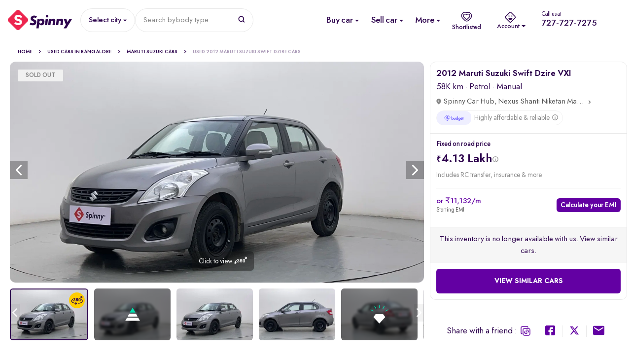

--- FILE ---
content_type: text/html; charset=utf-8
request_url: https://www.google.com/recaptcha/enterprise/anchor?ar=1&k=6Lc_rqYoAAAAAHwcTbMntlDkC52H6QAYgYE7eUKp&co=aHR0cHM6Ly93d3cuc3Bpbm55LmNvbTo0NDM.&hl=en&v=PoyoqOPhxBO7pBk68S4YbpHZ&size=invisible&anchor-ms=20000&execute-ms=30000&cb=i90bz3fkecor
body_size: 48739
content:
<!DOCTYPE HTML><html dir="ltr" lang="en"><head><meta http-equiv="Content-Type" content="text/html; charset=UTF-8">
<meta http-equiv="X-UA-Compatible" content="IE=edge">
<title>reCAPTCHA</title>
<style type="text/css">
/* cyrillic-ext */
@font-face {
  font-family: 'Roboto';
  font-style: normal;
  font-weight: 400;
  font-stretch: 100%;
  src: url(//fonts.gstatic.com/s/roboto/v48/KFO7CnqEu92Fr1ME7kSn66aGLdTylUAMa3GUBHMdazTgWw.woff2) format('woff2');
  unicode-range: U+0460-052F, U+1C80-1C8A, U+20B4, U+2DE0-2DFF, U+A640-A69F, U+FE2E-FE2F;
}
/* cyrillic */
@font-face {
  font-family: 'Roboto';
  font-style: normal;
  font-weight: 400;
  font-stretch: 100%;
  src: url(//fonts.gstatic.com/s/roboto/v48/KFO7CnqEu92Fr1ME7kSn66aGLdTylUAMa3iUBHMdazTgWw.woff2) format('woff2');
  unicode-range: U+0301, U+0400-045F, U+0490-0491, U+04B0-04B1, U+2116;
}
/* greek-ext */
@font-face {
  font-family: 'Roboto';
  font-style: normal;
  font-weight: 400;
  font-stretch: 100%;
  src: url(//fonts.gstatic.com/s/roboto/v48/KFO7CnqEu92Fr1ME7kSn66aGLdTylUAMa3CUBHMdazTgWw.woff2) format('woff2');
  unicode-range: U+1F00-1FFF;
}
/* greek */
@font-face {
  font-family: 'Roboto';
  font-style: normal;
  font-weight: 400;
  font-stretch: 100%;
  src: url(//fonts.gstatic.com/s/roboto/v48/KFO7CnqEu92Fr1ME7kSn66aGLdTylUAMa3-UBHMdazTgWw.woff2) format('woff2');
  unicode-range: U+0370-0377, U+037A-037F, U+0384-038A, U+038C, U+038E-03A1, U+03A3-03FF;
}
/* math */
@font-face {
  font-family: 'Roboto';
  font-style: normal;
  font-weight: 400;
  font-stretch: 100%;
  src: url(//fonts.gstatic.com/s/roboto/v48/KFO7CnqEu92Fr1ME7kSn66aGLdTylUAMawCUBHMdazTgWw.woff2) format('woff2');
  unicode-range: U+0302-0303, U+0305, U+0307-0308, U+0310, U+0312, U+0315, U+031A, U+0326-0327, U+032C, U+032F-0330, U+0332-0333, U+0338, U+033A, U+0346, U+034D, U+0391-03A1, U+03A3-03A9, U+03B1-03C9, U+03D1, U+03D5-03D6, U+03F0-03F1, U+03F4-03F5, U+2016-2017, U+2034-2038, U+203C, U+2040, U+2043, U+2047, U+2050, U+2057, U+205F, U+2070-2071, U+2074-208E, U+2090-209C, U+20D0-20DC, U+20E1, U+20E5-20EF, U+2100-2112, U+2114-2115, U+2117-2121, U+2123-214F, U+2190, U+2192, U+2194-21AE, U+21B0-21E5, U+21F1-21F2, U+21F4-2211, U+2213-2214, U+2216-22FF, U+2308-230B, U+2310, U+2319, U+231C-2321, U+2336-237A, U+237C, U+2395, U+239B-23B7, U+23D0, U+23DC-23E1, U+2474-2475, U+25AF, U+25B3, U+25B7, U+25BD, U+25C1, U+25CA, U+25CC, U+25FB, U+266D-266F, U+27C0-27FF, U+2900-2AFF, U+2B0E-2B11, U+2B30-2B4C, U+2BFE, U+3030, U+FF5B, U+FF5D, U+1D400-1D7FF, U+1EE00-1EEFF;
}
/* symbols */
@font-face {
  font-family: 'Roboto';
  font-style: normal;
  font-weight: 400;
  font-stretch: 100%;
  src: url(//fonts.gstatic.com/s/roboto/v48/KFO7CnqEu92Fr1ME7kSn66aGLdTylUAMaxKUBHMdazTgWw.woff2) format('woff2');
  unicode-range: U+0001-000C, U+000E-001F, U+007F-009F, U+20DD-20E0, U+20E2-20E4, U+2150-218F, U+2190, U+2192, U+2194-2199, U+21AF, U+21E6-21F0, U+21F3, U+2218-2219, U+2299, U+22C4-22C6, U+2300-243F, U+2440-244A, U+2460-24FF, U+25A0-27BF, U+2800-28FF, U+2921-2922, U+2981, U+29BF, U+29EB, U+2B00-2BFF, U+4DC0-4DFF, U+FFF9-FFFB, U+10140-1018E, U+10190-1019C, U+101A0, U+101D0-101FD, U+102E0-102FB, U+10E60-10E7E, U+1D2C0-1D2D3, U+1D2E0-1D37F, U+1F000-1F0FF, U+1F100-1F1AD, U+1F1E6-1F1FF, U+1F30D-1F30F, U+1F315, U+1F31C, U+1F31E, U+1F320-1F32C, U+1F336, U+1F378, U+1F37D, U+1F382, U+1F393-1F39F, U+1F3A7-1F3A8, U+1F3AC-1F3AF, U+1F3C2, U+1F3C4-1F3C6, U+1F3CA-1F3CE, U+1F3D4-1F3E0, U+1F3ED, U+1F3F1-1F3F3, U+1F3F5-1F3F7, U+1F408, U+1F415, U+1F41F, U+1F426, U+1F43F, U+1F441-1F442, U+1F444, U+1F446-1F449, U+1F44C-1F44E, U+1F453, U+1F46A, U+1F47D, U+1F4A3, U+1F4B0, U+1F4B3, U+1F4B9, U+1F4BB, U+1F4BF, U+1F4C8-1F4CB, U+1F4D6, U+1F4DA, U+1F4DF, U+1F4E3-1F4E6, U+1F4EA-1F4ED, U+1F4F7, U+1F4F9-1F4FB, U+1F4FD-1F4FE, U+1F503, U+1F507-1F50B, U+1F50D, U+1F512-1F513, U+1F53E-1F54A, U+1F54F-1F5FA, U+1F610, U+1F650-1F67F, U+1F687, U+1F68D, U+1F691, U+1F694, U+1F698, U+1F6AD, U+1F6B2, U+1F6B9-1F6BA, U+1F6BC, U+1F6C6-1F6CF, U+1F6D3-1F6D7, U+1F6E0-1F6EA, U+1F6F0-1F6F3, U+1F6F7-1F6FC, U+1F700-1F7FF, U+1F800-1F80B, U+1F810-1F847, U+1F850-1F859, U+1F860-1F887, U+1F890-1F8AD, U+1F8B0-1F8BB, U+1F8C0-1F8C1, U+1F900-1F90B, U+1F93B, U+1F946, U+1F984, U+1F996, U+1F9E9, U+1FA00-1FA6F, U+1FA70-1FA7C, U+1FA80-1FA89, U+1FA8F-1FAC6, U+1FACE-1FADC, U+1FADF-1FAE9, U+1FAF0-1FAF8, U+1FB00-1FBFF;
}
/* vietnamese */
@font-face {
  font-family: 'Roboto';
  font-style: normal;
  font-weight: 400;
  font-stretch: 100%;
  src: url(//fonts.gstatic.com/s/roboto/v48/KFO7CnqEu92Fr1ME7kSn66aGLdTylUAMa3OUBHMdazTgWw.woff2) format('woff2');
  unicode-range: U+0102-0103, U+0110-0111, U+0128-0129, U+0168-0169, U+01A0-01A1, U+01AF-01B0, U+0300-0301, U+0303-0304, U+0308-0309, U+0323, U+0329, U+1EA0-1EF9, U+20AB;
}
/* latin-ext */
@font-face {
  font-family: 'Roboto';
  font-style: normal;
  font-weight: 400;
  font-stretch: 100%;
  src: url(//fonts.gstatic.com/s/roboto/v48/KFO7CnqEu92Fr1ME7kSn66aGLdTylUAMa3KUBHMdazTgWw.woff2) format('woff2');
  unicode-range: U+0100-02BA, U+02BD-02C5, U+02C7-02CC, U+02CE-02D7, U+02DD-02FF, U+0304, U+0308, U+0329, U+1D00-1DBF, U+1E00-1E9F, U+1EF2-1EFF, U+2020, U+20A0-20AB, U+20AD-20C0, U+2113, U+2C60-2C7F, U+A720-A7FF;
}
/* latin */
@font-face {
  font-family: 'Roboto';
  font-style: normal;
  font-weight: 400;
  font-stretch: 100%;
  src: url(//fonts.gstatic.com/s/roboto/v48/KFO7CnqEu92Fr1ME7kSn66aGLdTylUAMa3yUBHMdazQ.woff2) format('woff2');
  unicode-range: U+0000-00FF, U+0131, U+0152-0153, U+02BB-02BC, U+02C6, U+02DA, U+02DC, U+0304, U+0308, U+0329, U+2000-206F, U+20AC, U+2122, U+2191, U+2193, U+2212, U+2215, U+FEFF, U+FFFD;
}
/* cyrillic-ext */
@font-face {
  font-family: 'Roboto';
  font-style: normal;
  font-weight: 500;
  font-stretch: 100%;
  src: url(//fonts.gstatic.com/s/roboto/v48/KFO7CnqEu92Fr1ME7kSn66aGLdTylUAMa3GUBHMdazTgWw.woff2) format('woff2');
  unicode-range: U+0460-052F, U+1C80-1C8A, U+20B4, U+2DE0-2DFF, U+A640-A69F, U+FE2E-FE2F;
}
/* cyrillic */
@font-face {
  font-family: 'Roboto';
  font-style: normal;
  font-weight: 500;
  font-stretch: 100%;
  src: url(//fonts.gstatic.com/s/roboto/v48/KFO7CnqEu92Fr1ME7kSn66aGLdTylUAMa3iUBHMdazTgWw.woff2) format('woff2');
  unicode-range: U+0301, U+0400-045F, U+0490-0491, U+04B0-04B1, U+2116;
}
/* greek-ext */
@font-face {
  font-family: 'Roboto';
  font-style: normal;
  font-weight: 500;
  font-stretch: 100%;
  src: url(//fonts.gstatic.com/s/roboto/v48/KFO7CnqEu92Fr1ME7kSn66aGLdTylUAMa3CUBHMdazTgWw.woff2) format('woff2');
  unicode-range: U+1F00-1FFF;
}
/* greek */
@font-face {
  font-family: 'Roboto';
  font-style: normal;
  font-weight: 500;
  font-stretch: 100%;
  src: url(//fonts.gstatic.com/s/roboto/v48/KFO7CnqEu92Fr1ME7kSn66aGLdTylUAMa3-UBHMdazTgWw.woff2) format('woff2');
  unicode-range: U+0370-0377, U+037A-037F, U+0384-038A, U+038C, U+038E-03A1, U+03A3-03FF;
}
/* math */
@font-face {
  font-family: 'Roboto';
  font-style: normal;
  font-weight: 500;
  font-stretch: 100%;
  src: url(//fonts.gstatic.com/s/roboto/v48/KFO7CnqEu92Fr1ME7kSn66aGLdTylUAMawCUBHMdazTgWw.woff2) format('woff2');
  unicode-range: U+0302-0303, U+0305, U+0307-0308, U+0310, U+0312, U+0315, U+031A, U+0326-0327, U+032C, U+032F-0330, U+0332-0333, U+0338, U+033A, U+0346, U+034D, U+0391-03A1, U+03A3-03A9, U+03B1-03C9, U+03D1, U+03D5-03D6, U+03F0-03F1, U+03F4-03F5, U+2016-2017, U+2034-2038, U+203C, U+2040, U+2043, U+2047, U+2050, U+2057, U+205F, U+2070-2071, U+2074-208E, U+2090-209C, U+20D0-20DC, U+20E1, U+20E5-20EF, U+2100-2112, U+2114-2115, U+2117-2121, U+2123-214F, U+2190, U+2192, U+2194-21AE, U+21B0-21E5, U+21F1-21F2, U+21F4-2211, U+2213-2214, U+2216-22FF, U+2308-230B, U+2310, U+2319, U+231C-2321, U+2336-237A, U+237C, U+2395, U+239B-23B7, U+23D0, U+23DC-23E1, U+2474-2475, U+25AF, U+25B3, U+25B7, U+25BD, U+25C1, U+25CA, U+25CC, U+25FB, U+266D-266F, U+27C0-27FF, U+2900-2AFF, U+2B0E-2B11, U+2B30-2B4C, U+2BFE, U+3030, U+FF5B, U+FF5D, U+1D400-1D7FF, U+1EE00-1EEFF;
}
/* symbols */
@font-face {
  font-family: 'Roboto';
  font-style: normal;
  font-weight: 500;
  font-stretch: 100%;
  src: url(//fonts.gstatic.com/s/roboto/v48/KFO7CnqEu92Fr1ME7kSn66aGLdTylUAMaxKUBHMdazTgWw.woff2) format('woff2');
  unicode-range: U+0001-000C, U+000E-001F, U+007F-009F, U+20DD-20E0, U+20E2-20E4, U+2150-218F, U+2190, U+2192, U+2194-2199, U+21AF, U+21E6-21F0, U+21F3, U+2218-2219, U+2299, U+22C4-22C6, U+2300-243F, U+2440-244A, U+2460-24FF, U+25A0-27BF, U+2800-28FF, U+2921-2922, U+2981, U+29BF, U+29EB, U+2B00-2BFF, U+4DC0-4DFF, U+FFF9-FFFB, U+10140-1018E, U+10190-1019C, U+101A0, U+101D0-101FD, U+102E0-102FB, U+10E60-10E7E, U+1D2C0-1D2D3, U+1D2E0-1D37F, U+1F000-1F0FF, U+1F100-1F1AD, U+1F1E6-1F1FF, U+1F30D-1F30F, U+1F315, U+1F31C, U+1F31E, U+1F320-1F32C, U+1F336, U+1F378, U+1F37D, U+1F382, U+1F393-1F39F, U+1F3A7-1F3A8, U+1F3AC-1F3AF, U+1F3C2, U+1F3C4-1F3C6, U+1F3CA-1F3CE, U+1F3D4-1F3E0, U+1F3ED, U+1F3F1-1F3F3, U+1F3F5-1F3F7, U+1F408, U+1F415, U+1F41F, U+1F426, U+1F43F, U+1F441-1F442, U+1F444, U+1F446-1F449, U+1F44C-1F44E, U+1F453, U+1F46A, U+1F47D, U+1F4A3, U+1F4B0, U+1F4B3, U+1F4B9, U+1F4BB, U+1F4BF, U+1F4C8-1F4CB, U+1F4D6, U+1F4DA, U+1F4DF, U+1F4E3-1F4E6, U+1F4EA-1F4ED, U+1F4F7, U+1F4F9-1F4FB, U+1F4FD-1F4FE, U+1F503, U+1F507-1F50B, U+1F50D, U+1F512-1F513, U+1F53E-1F54A, U+1F54F-1F5FA, U+1F610, U+1F650-1F67F, U+1F687, U+1F68D, U+1F691, U+1F694, U+1F698, U+1F6AD, U+1F6B2, U+1F6B9-1F6BA, U+1F6BC, U+1F6C6-1F6CF, U+1F6D3-1F6D7, U+1F6E0-1F6EA, U+1F6F0-1F6F3, U+1F6F7-1F6FC, U+1F700-1F7FF, U+1F800-1F80B, U+1F810-1F847, U+1F850-1F859, U+1F860-1F887, U+1F890-1F8AD, U+1F8B0-1F8BB, U+1F8C0-1F8C1, U+1F900-1F90B, U+1F93B, U+1F946, U+1F984, U+1F996, U+1F9E9, U+1FA00-1FA6F, U+1FA70-1FA7C, U+1FA80-1FA89, U+1FA8F-1FAC6, U+1FACE-1FADC, U+1FADF-1FAE9, U+1FAF0-1FAF8, U+1FB00-1FBFF;
}
/* vietnamese */
@font-face {
  font-family: 'Roboto';
  font-style: normal;
  font-weight: 500;
  font-stretch: 100%;
  src: url(//fonts.gstatic.com/s/roboto/v48/KFO7CnqEu92Fr1ME7kSn66aGLdTylUAMa3OUBHMdazTgWw.woff2) format('woff2');
  unicode-range: U+0102-0103, U+0110-0111, U+0128-0129, U+0168-0169, U+01A0-01A1, U+01AF-01B0, U+0300-0301, U+0303-0304, U+0308-0309, U+0323, U+0329, U+1EA0-1EF9, U+20AB;
}
/* latin-ext */
@font-face {
  font-family: 'Roboto';
  font-style: normal;
  font-weight: 500;
  font-stretch: 100%;
  src: url(//fonts.gstatic.com/s/roboto/v48/KFO7CnqEu92Fr1ME7kSn66aGLdTylUAMa3KUBHMdazTgWw.woff2) format('woff2');
  unicode-range: U+0100-02BA, U+02BD-02C5, U+02C7-02CC, U+02CE-02D7, U+02DD-02FF, U+0304, U+0308, U+0329, U+1D00-1DBF, U+1E00-1E9F, U+1EF2-1EFF, U+2020, U+20A0-20AB, U+20AD-20C0, U+2113, U+2C60-2C7F, U+A720-A7FF;
}
/* latin */
@font-face {
  font-family: 'Roboto';
  font-style: normal;
  font-weight: 500;
  font-stretch: 100%;
  src: url(//fonts.gstatic.com/s/roboto/v48/KFO7CnqEu92Fr1ME7kSn66aGLdTylUAMa3yUBHMdazQ.woff2) format('woff2');
  unicode-range: U+0000-00FF, U+0131, U+0152-0153, U+02BB-02BC, U+02C6, U+02DA, U+02DC, U+0304, U+0308, U+0329, U+2000-206F, U+20AC, U+2122, U+2191, U+2193, U+2212, U+2215, U+FEFF, U+FFFD;
}
/* cyrillic-ext */
@font-face {
  font-family: 'Roboto';
  font-style: normal;
  font-weight: 900;
  font-stretch: 100%;
  src: url(//fonts.gstatic.com/s/roboto/v48/KFO7CnqEu92Fr1ME7kSn66aGLdTylUAMa3GUBHMdazTgWw.woff2) format('woff2');
  unicode-range: U+0460-052F, U+1C80-1C8A, U+20B4, U+2DE0-2DFF, U+A640-A69F, U+FE2E-FE2F;
}
/* cyrillic */
@font-face {
  font-family: 'Roboto';
  font-style: normal;
  font-weight: 900;
  font-stretch: 100%;
  src: url(//fonts.gstatic.com/s/roboto/v48/KFO7CnqEu92Fr1ME7kSn66aGLdTylUAMa3iUBHMdazTgWw.woff2) format('woff2');
  unicode-range: U+0301, U+0400-045F, U+0490-0491, U+04B0-04B1, U+2116;
}
/* greek-ext */
@font-face {
  font-family: 'Roboto';
  font-style: normal;
  font-weight: 900;
  font-stretch: 100%;
  src: url(//fonts.gstatic.com/s/roboto/v48/KFO7CnqEu92Fr1ME7kSn66aGLdTylUAMa3CUBHMdazTgWw.woff2) format('woff2');
  unicode-range: U+1F00-1FFF;
}
/* greek */
@font-face {
  font-family: 'Roboto';
  font-style: normal;
  font-weight: 900;
  font-stretch: 100%;
  src: url(//fonts.gstatic.com/s/roboto/v48/KFO7CnqEu92Fr1ME7kSn66aGLdTylUAMa3-UBHMdazTgWw.woff2) format('woff2');
  unicode-range: U+0370-0377, U+037A-037F, U+0384-038A, U+038C, U+038E-03A1, U+03A3-03FF;
}
/* math */
@font-face {
  font-family: 'Roboto';
  font-style: normal;
  font-weight: 900;
  font-stretch: 100%;
  src: url(//fonts.gstatic.com/s/roboto/v48/KFO7CnqEu92Fr1ME7kSn66aGLdTylUAMawCUBHMdazTgWw.woff2) format('woff2');
  unicode-range: U+0302-0303, U+0305, U+0307-0308, U+0310, U+0312, U+0315, U+031A, U+0326-0327, U+032C, U+032F-0330, U+0332-0333, U+0338, U+033A, U+0346, U+034D, U+0391-03A1, U+03A3-03A9, U+03B1-03C9, U+03D1, U+03D5-03D6, U+03F0-03F1, U+03F4-03F5, U+2016-2017, U+2034-2038, U+203C, U+2040, U+2043, U+2047, U+2050, U+2057, U+205F, U+2070-2071, U+2074-208E, U+2090-209C, U+20D0-20DC, U+20E1, U+20E5-20EF, U+2100-2112, U+2114-2115, U+2117-2121, U+2123-214F, U+2190, U+2192, U+2194-21AE, U+21B0-21E5, U+21F1-21F2, U+21F4-2211, U+2213-2214, U+2216-22FF, U+2308-230B, U+2310, U+2319, U+231C-2321, U+2336-237A, U+237C, U+2395, U+239B-23B7, U+23D0, U+23DC-23E1, U+2474-2475, U+25AF, U+25B3, U+25B7, U+25BD, U+25C1, U+25CA, U+25CC, U+25FB, U+266D-266F, U+27C0-27FF, U+2900-2AFF, U+2B0E-2B11, U+2B30-2B4C, U+2BFE, U+3030, U+FF5B, U+FF5D, U+1D400-1D7FF, U+1EE00-1EEFF;
}
/* symbols */
@font-face {
  font-family: 'Roboto';
  font-style: normal;
  font-weight: 900;
  font-stretch: 100%;
  src: url(//fonts.gstatic.com/s/roboto/v48/KFO7CnqEu92Fr1ME7kSn66aGLdTylUAMaxKUBHMdazTgWw.woff2) format('woff2');
  unicode-range: U+0001-000C, U+000E-001F, U+007F-009F, U+20DD-20E0, U+20E2-20E4, U+2150-218F, U+2190, U+2192, U+2194-2199, U+21AF, U+21E6-21F0, U+21F3, U+2218-2219, U+2299, U+22C4-22C6, U+2300-243F, U+2440-244A, U+2460-24FF, U+25A0-27BF, U+2800-28FF, U+2921-2922, U+2981, U+29BF, U+29EB, U+2B00-2BFF, U+4DC0-4DFF, U+FFF9-FFFB, U+10140-1018E, U+10190-1019C, U+101A0, U+101D0-101FD, U+102E0-102FB, U+10E60-10E7E, U+1D2C0-1D2D3, U+1D2E0-1D37F, U+1F000-1F0FF, U+1F100-1F1AD, U+1F1E6-1F1FF, U+1F30D-1F30F, U+1F315, U+1F31C, U+1F31E, U+1F320-1F32C, U+1F336, U+1F378, U+1F37D, U+1F382, U+1F393-1F39F, U+1F3A7-1F3A8, U+1F3AC-1F3AF, U+1F3C2, U+1F3C4-1F3C6, U+1F3CA-1F3CE, U+1F3D4-1F3E0, U+1F3ED, U+1F3F1-1F3F3, U+1F3F5-1F3F7, U+1F408, U+1F415, U+1F41F, U+1F426, U+1F43F, U+1F441-1F442, U+1F444, U+1F446-1F449, U+1F44C-1F44E, U+1F453, U+1F46A, U+1F47D, U+1F4A3, U+1F4B0, U+1F4B3, U+1F4B9, U+1F4BB, U+1F4BF, U+1F4C8-1F4CB, U+1F4D6, U+1F4DA, U+1F4DF, U+1F4E3-1F4E6, U+1F4EA-1F4ED, U+1F4F7, U+1F4F9-1F4FB, U+1F4FD-1F4FE, U+1F503, U+1F507-1F50B, U+1F50D, U+1F512-1F513, U+1F53E-1F54A, U+1F54F-1F5FA, U+1F610, U+1F650-1F67F, U+1F687, U+1F68D, U+1F691, U+1F694, U+1F698, U+1F6AD, U+1F6B2, U+1F6B9-1F6BA, U+1F6BC, U+1F6C6-1F6CF, U+1F6D3-1F6D7, U+1F6E0-1F6EA, U+1F6F0-1F6F3, U+1F6F7-1F6FC, U+1F700-1F7FF, U+1F800-1F80B, U+1F810-1F847, U+1F850-1F859, U+1F860-1F887, U+1F890-1F8AD, U+1F8B0-1F8BB, U+1F8C0-1F8C1, U+1F900-1F90B, U+1F93B, U+1F946, U+1F984, U+1F996, U+1F9E9, U+1FA00-1FA6F, U+1FA70-1FA7C, U+1FA80-1FA89, U+1FA8F-1FAC6, U+1FACE-1FADC, U+1FADF-1FAE9, U+1FAF0-1FAF8, U+1FB00-1FBFF;
}
/* vietnamese */
@font-face {
  font-family: 'Roboto';
  font-style: normal;
  font-weight: 900;
  font-stretch: 100%;
  src: url(//fonts.gstatic.com/s/roboto/v48/KFO7CnqEu92Fr1ME7kSn66aGLdTylUAMa3OUBHMdazTgWw.woff2) format('woff2');
  unicode-range: U+0102-0103, U+0110-0111, U+0128-0129, U+0168-0169, U+01A0-01A1, U+01AF-01B0, U+0300-0301, U+0303-0304, U+0308-0309, U+0323, U+0329, U+1EA0-1EF9, U+20AB;
}
/* latin-ext */
@font-face {
  font-family: 'Roboto';
  font-style: normal;
  font-weight: 900;
  font-stretch: 100%;
  src: url(//fonts.gstatic.com/s/roboto/v48/KFO7CnqEu92Fr1ME7kSn66aGLdTylUAMa3KUBHMdazTgWw.woff2) format('woff2');
  unicode-range: U+0100-02BA, U+02BD-02C5, U+02C7-02CC, U+02CE-02D7, U+02DD-02FF, U+0304, U+0308, U+0329, U+1D00-1DBF, U+1E00-1E9F, U+1EF2-1EFF, U+2020, U+20A0-20AB, U+20AD-20C0, U+2113, U+2C60-2C7F, U+A720-A7FF;
}
/* latin */
@font-face {
  font-family: 'Roboto';
  font-style: normal;
  font-weight: 900;
  font-stretch: 100%;
  src: url(//fonts.gstatic.com/s/roboto/v48/KFO7CnqEu92Fr1ME7kSn66aGLdTylUAMa3yUBHMdazQ.woff2) format('woff2');
  unicode-range: U+0000-00FF, U+0131, U+0152-0153, U+02BB-02BC, U+02C6, U+02DA, U+02DC, U+0304, U+0308, U+0329, U+2000-206F, U+20AC, U+2122, U+2191, U+2193, U+2212, U+2215, U+FEFF, U+FFFD;
}

</style>
<link rel="stylesheet" type="text/css" href="https://www.gstatic.com/recaptcha/releases/PoyoqOPhxBO7pBk68S4YbpHZ/styles__ltr.css">
<script nonce="-cxGi4wFXSBk3av8aXRYSA" type="text/javascript">window['__recaptcha_api'] = 'https://www.google.com/recaptcha/enterprise/';</script>
<script type="text/javascript" src="https://www.gstatic.com/recaptcha/releases/PoyoqOPhxBO7pBk68S4YbpHZ/recaptcha__en.js" nonce="-cxGi4wFXSBk3av8aXRYSA">
      
    </script></head>
<body><div id="rc-anchor-alert" class="rc-anchor-alert"></div>
<input type="hidden" id="recaptcha-token" value="[base64]">
<script type="text/javascript" nonce="-cxGi4wFXSBk3av8aXRYSA">
      recaptcha.anchor.Main.init("[\x22ainput\x22,[\x22bgdata\x22,\x22\x22,\[base64]/[base64]/[base64]/[base64]/[base64]/[base64]/[base64]/[base64]/[base64]/[base64]\\u003d\x22,\[base64]\\u003d\\u003d\x22,\x22w5cSwonChhMyw6Y+w5nCu8K8ZsKKKno3wr3CkQQMdnVcbiguw5tOUsODw5HDlwjDoEnCtE02McOLAcKfw7nDnMKTYg7DgcKkZmXDjcOyIMOXACwxJ8OewqvDlsKtwrTCqH7Dr8OZH8Kzw7rDvsKHW8KcFcKiw6tOHVIiw5DClFfCn8ObTW/Dk0rCu28Jw5rDpA51PsKLwqnCrXnCrRp1w58fwqHCmVXCty/DsUbDosKzGMOtw4F2SsOgN1vDgMOCw4vDv3YWMsO0wr7Du3zCm1leN8K9bGrDjsKfYh7CownDhsKgH8OXwoBhER7CjyTCqgx/w5TDnFHDvMO+wqIEES5/[base64]/DhsOUwqU+Q00lwqvCkl4nF3I3wq56XsKqRcOMOnRhWMOuBDLDnH3CmCk0EjFxS8OCw7fCgVdmw60mGkcVwrNnbHzCiBXCl8OpUEFUT8OOHcOPwogWwrbCt8KRQHBpw7/Cgkx+wroDOMOVeyggZi8OQcKgw7/DocOnworCmMO0w5dVwr52VBXDicKNdUXCohpfwrFvY8KdwrjCtcKvw4LDgMOXw6QywpsKw7fDmMKVCsKiwobDu1l0VGDCu8OAw5R8w5oSwooQwo/CpiEcYjBdDmJnWsOyA8OsS8KpwqDCscKXZ8Otw5ZcwoV2w7MoODnCngwQYQXCkBzClMKnw6bCllNzQsO3w53Cv8KMS8OTw4HCukFqw77Cm2A/w7h5McKYC1rCo1xYXMO2G8K9GsK+w7khwpsFT8Oiw7/[base64]/[base64]/Dp8Oow4rDm8OyUMKwwpkEwpDCm8OwwrJewp3CtwrCvD3DokA9wobCpTPCkRZicsKdHsOFw6J4w7vDo8OEcsKRM1lWWsOEw6TDvcO6w5/DvMObw6bCs8OaDcKwVRPCpWbDsMOZwqzCksOqw5LCr8KnKsOhwpI2TEIyHWjDnsOPAcOQwp5Zw5A/w4jDn8K9w4ISworDqcKiUcOUwoN3w5oWPcOGfybDtG/CkXdjw7vCoMKlEHjCsmkhP1rCrcKiWsKEwrxyw5XDjsOLOCQNK8OsOUs9VMOuUl/DlCxBw6rCgUc1wpbCvxTCsRIHwp84wq3DkMOAwqHCvyEEUcOtccKbWxNYRzDDhUHCosKdwrDDkghBw4rDpcKJBcKvGcOxBcKiwqzDnUTDusOsw7lDw7kywq/Cvi3Ciiw1BcK+wqjCr8KOw48sUsORwpDCgcK7HD3DlzfDjXPDt2EHa3HDqcOFwpVbA2HDmQpuE0MowqN0w67Cjzh/a8Knw4BUdMO4SBM1w7EMZMKVw4UuwohXIkZgVsOUwpdnZwTDlsOlEsKww5kGWMO6wo01KjfDrFzClADDjTTDny1uw7YhTcO1wr88w54BNV3CjMONVcOPw6XDr3/CjzZwwq/Ct3bDvlbDvsO9w6fCry0JI3PDrMOFwrpSwo5aIsKjM1bCnsObwrXDs0IJXW/[base64]/[base64]/asKlwoNiw77Cq0LDvXTDo1Mgw5lqQcOgGnfDg8K0w4ZqXcK+EEXCsBU7w4DDq8OHRsKWwoxyJsOJwpdALsOmw4RhVsKhOMK9ZnxjwpPDqjPDrsOTJsKVwp7CisOBwqxMw6jCnm7CrsOOw4TCoVvDtsO3wq9Cw67Dszp/w49VBnrDncKYwo7CkS9WWcK5W8OtDhRhZWzDhcKEw67Cp8KXwqpJwqnDuMOQQh4YwqDCu0LCrsKEw7AIEcKkwq/[base64]/w7TDoMOeG8OowrVTQlFqZsKiRmXCjlvCvD/[base64]/w5sAwrUSw4zCgcKXwrJQFQ1ED3wtH2rCvzvCqcKBwr04w4N1K8KbwoxtRWNDw4chwo/DhMKOwrc1LkLDp8OtF8OvXcO/w7jCuMO1RmDDuxwDAsK3WMOBwoLCnHEPFgYvQMONQcKaWMKOwpVDw7DDjcK1MH/CmMKRwqkSwotOw6fDl0sGwq1COD8dwoHCuQcJfG8/[base64]/CvRpdwrkpw43Cl2vCg3gVw4fDomfDgzjCp8OHwrciHC85w5tlGcKhU8KHw4DDjmLDohfCtR/Di8O8wpPDvcKFYsOhKcKrw6IqwrEdCnZlTsOoM8OfwrE9dwFiHVoPeMKoKVVlVBHDt8Khw5h+w4oKFyfCs8OvUsOiIMK8w4/DgMKICgpsw6nCtQtPwpxBCMOaV8KvwoXCg0TCsMO1ccKjwq9fVV/Ds8Obwrk7w48Hw7vCpcOUTMOqMChRHcKow6nCtMOmwrMdbMOkw6LClcKsd2hkcMK8w4MDwqQFS8K0w5Aew6E3QMOGw60hwo1tI8O0wqUtw7fDrTTCokjCnMO0wrE7wpnCjD3DtnotRMK8w4gzwprChMKQwoDChXDDg8KVw4Fwew/Cu8OtwqrCg0/DtcOCwrXCgT3DksK2PsOSWGIQO1LDlATCm8KFdMKdEMOPbkNJQSJEw6YPw6LCtcKmGsOFL8OZw4pRUTx1wqFABS/DjUdJdALCrg3ChMK8wpPDi8OQw7NoAFnDvsKlw6nDikcHwrg4E8KZw4jDmAbCkT51JMO6w5p5OmIGLMOaAsK/CBPDsi3ChEUJw5LDhiNlw6nDpF1Vw6HDokk/[base64]/[base64]/DpGplw77DmjkLwpHCm0U8GMOSwplyworDmcOAw67Ch8KgGcOyw4HDvXkhw6cLw5ZyBcOcP8Oaw4Fqa8KJwrpkwpxbSMKRw54+LzrDjcO8wroIw7hlZsKWL8OQwrTCvsO+bUtify3CqF/[base64]/wpTCvcKnw5vClMOuw5MFw6pFw5nChGjCmMOFwpvDkUPCv8OvwpxSesKySwjCjsOLCMKyS8KIw7vCtWrDt8K0ZsOPWHUzw4TCqsK6w74cXcKYw7PCm03Ci8KyPMOaw4Mpw5HDt8OFwoTCt3IXw6g/wovDocK/GsO1w57Ci8KlE8OECFMiw6ADwrQEwp3DuCvDssOeCyJMw7PCncKlSgAWw4/CicOVw68lwpzDsMKGw4PDgm5Se07DiQIPwqrCmsONHivDq8OPSsKuBMOJwrrDhTFqwpPCgkY4LBjDmsOMWz12axsAwoEbw5MpOcKmd8OlRiU6RgHDvsKqJR9pwq5Sw5sxAcKSW1F2w4rDtABRwrjCnlZswqLCs8KCaQ1UTmcGFS4bwp/DisOWwrhZwpfDiEnDhsO/ZMKXNw/DocKrUsKrwrPCvjPCr8OWTcKVCE/DvzvDpsOYLC7Ch2HDjsOKU8K/NQgkcFkUFVHCo8OQw6Y2wqghYyU0wqTCisOQwpPCsMKDw53DkD87AsOPJA/DmQtHw6PCmMOOT8OrwpXDjCLDqMK/wopWEcKhwqnDhcOrTX4VTcKkw5jCvj0oT0dkw77Dp8K8w6ocXx3CsMK7w6fDicK6woHCmygaw59iw7XDuzzDo8OgRFtUOWM5w4JAc8Kbw5FtYlDDqcKTwonDvHsJMMKqLsORw5MIw6Y4P8K9Bh3DnzYnIsOWw5wFwo1AGHN/wrgJbk/[base64]/CoD1/[base64]/CjGNPUmrCi8OyNjZ9w69jwpc5w7UhHDMuwq57GX7ClBLCgEF/wrPCv8KAwrxGwqXDrcO0V2c3UcKXecO9wqBOecOsw4Z7EH8nwrPCvCwnZsOTZsKjNMOrwocJccKMwozCpCkiQwUmdMOQLsKxw4cqHUjDsFIOD8OJw6zDlEHDuzxxwp/Dtx7DisOEwrbDhBUDBFpVCMO6wqcWH8KowoDDrcOgwrvDqhM8w7pYXnpMN8Ojw5vDpHEecMKmwpbDkgM4HGbCsw0VX8OKAMKqTTrDisOLRcKFwrkfwrTDnQ/DiyQcFEFGNVXDgMOcNUXDgcKWDMOAK0hJF8K7w6leccKVw7JfwqfCngTCgcKMaGbCuwLDmnDDhMKDw4Bbb8KPwqHDm8O8G8KOw5PDj8OSwpEDwoTCosK6Eg8Yw7LCiUUgbirClMOlJsKhGSYKQcKRLsK/SAIVw4QQQQ3CkhHDvX7CjMKcP8O6VMKMw6RIJlFlw5N2H8K/[base64]/DscKdXMKhccKPw68lw7rDl1vCjwtyQsO1SsOrFRIuQsKzYsKmwq0YNMOjBnzDi8OAw7DDu8KVSWTDoVY9f8KqA2LDu8KRw6cBw5pjBmJDZsKrPsKIw6nCvMKQwrfCk8O6wo/[base64]/wrDDpMKQNkUGGUMbwprDnsKNw47Ch8OAwrZYw5rDpMKawqZeecOfwoDDq8KawrDChl5Ww67CocKrMMOPPMKEw5rDlcODW8OIdT4lQAzCqzgJw7E5wqDDoQ7DhHHCh8KJwofDrhLCssKPXh3CqQ5kwoF8M8Oie3LDnnDCkkNXIcOuNCjCjSIzw5bCtSMHw7zCpg/DuE1awoxZVRUnwocBw7h7WjXDn3F6XsOsw5EMw63DrsKuGsOnPcKBw53DtsOZXWpww5fDjMKpw69Mw4XCqHHCo8O2w49IwrAcw5HDisO/wqI7CD3DuSYDwo0bw7PDqsOewrBJPn9Hw5dNwrbDtFXCh8Oiw6Z5wrpSw4NbbcO2wrHDr0wzw5hgH2cqwpvDrE7CqlBuw5I/[base64]/[base64]/w5pzwpHCmkwsw7V7w4MXLiojwqzCq2lTS8O+w5kOw4QMw5tcZMOZw7DDvMKDw58/V8OOB1fDmA3CsMOEw53DqgnDuX/DsMKRw4zClTbDoS3DpC3DqMKjwqTCmsOFSMKjw4o9ecOOZ8KiBsOKfMKWwoQ4wrQbw5DDqMK+woZGK8Oxw7XDnihuZsKpw7pcwpIPw7d7w6hiYMKlFcO5KcOpLVYGZRxwWgbDrRjDv8KpD8OPwodRdDU/[base64]/ChE7DjFnDsy3CqMKpw6EbwoIWw7NRQ0l4WTbCjXAgwoU3w4Biw7nDmiDDnTHCrcKfE1Jbw6XDu8OZw6zDmgTCrMOmT8OJw5hewpw4QXJYL8Kzw6HCgMOTwqzCvcKAAMOeVj/CnzNJwp7Cm8O1FsKzwpB0wqIJF8Olw6dWRFDChcO0wp9hTMKSEjDCpsOWViIrcngYWEfCu3xdH3bCqsODJHIoZcOJTsOxwqPCgkvDnMO2w4Uhw4HCo0vCq8KAL07CsMKddcKXXkXDoUjDlU59woRWw4kfwr3CrmXClsKIRX/DsMODHk/DvwXDuG8Gw57DpS8jwqUFw4/CgmsCw4U5dsKEWcK/wr7Cg2Bcw4DCgsOLeMOZwrFpw6IawozCoS9WZQvCoUnCscKow4PCnF/DqistaBkWSMKswqt1wq7DpcKuw6jDiWvCpgUkwqYAdcKSwr7DmcKlw67Cnxk4wr5dKMK2wovCmcO/fGYBw4McJsOEJcKZwqkZOBzDvhxOw6zCqcKsIHM1bTbCtsKUFsKMwrnDq8KoZMKZwoNuaMOyXGzCqH/DjMOPE8Oww53CoMObwrdOQXo9w4xgLijCiMOzwr5AARbCvx/[base64]/DlX/[base64]/LlbCnsKubVRVwpIVaMKYw7ESw47CpTvDlBPCrgLCncOKGsKZw6bDjBzDl8OSwpfDowsmEsOcKcO+w7fDtWTCrsO4V8Kww7PCtcKRf3BkwpTCiFnDsjfDgDd6BsOoKG5/OMOpwoTCi8KcOk3DuRLCiSHCp8K/wqR8wrkAIMOXw6jDnsKMw5MDw5w0BcOXGxtWwo8rKU7DvcOoesOdw7XCqHwwIA7DpSHDjMKuwoPCp8OJwpTCqxlkw5nCkmbDjcO5wq0ZwqrCq1xBC8KhT8K6w7/DvcOJFyHCinZvwpPCs8OqwoN7w47CkWzDl8KLAjETN1IwXGlhQMKGw7bDr0ZMQ8Kiw5B0OsOHd1DCrcKbwqXDn8KXw69jECN5P04PeS5GbsO/w4IMAirCocO/KcKvw4cmVFDDmCvDi1/CvcKBwpbDgXFNcXwjw7FEBTfDkQVSw4MCA8K3w6XDuRvCvMOhw4lIwr7Cu8KDHMKvew/[base64]/DvMOkYU4JIMKIwoojwpkdw4/DtMKiPA/DqBFyAcOcXj/[base64]/Cn8OpLw8bcsKlMT3DlDDDgMORPFLCnggyD8KxwqPCq8K0a8KSw4LCkBtRwpc/wrJlPSTCksOBC8KBwrV1FBlhPRdjIsKPJDdcFgPDuD5bNkxlwqzCmXTCkMK2w77Dt8Omw7cFCRvChsOBw58+Yh/DjMOFQDlOwpcgVEpacMOZw7TDtcKxw7Nlw5sKGg3Ctl5cGsKhw7F4Y8Kvw50kw7AsTMK+wpNwFR0JwqZ7TsKOwpd8wp3ChcObO3LCi8OTYWEqwrphw417BA/CnMOZbX/DrwwIDgQLYhEGwrxEfBbDjknDucKDBQxDKsKvYcKKwplPRBPDo3DCs1k2w6M1bnfDkcOJwoHDqznDksKQUcODw6gFNmFQKDHDnCR6wp/Di8OQGRfDkcKjLiAiJcKaw53DucKswrXCpEzCrMOMD3TCnsK+w6gLwqfCjj/[base64]/RU9WfmBNZH5uKDVTw58bBUfCj8O4TMO2wpvCrRPDmsOQQMOgWl98wo/[base64]/[base64]/DpW9bwo7Cn8KvZ8OwWsOZw5vDhSvCrFcKw4zDjcK2AjTDgn8CegHDl24TEiBrEHHDnUZ6woMdw5gNKC50wrw1O8KuQsOTJsO2w6HDtsKnwqXClz3CqjRTwqhXw5gmAh/CtmrCk1MTGMOUw58MbiDCosODW8OvCsOUQ8OtNMO1w5vCnF3Co3nCoWlkHcO3fsOLKcKnw40wBghuw4lfemFPQcOjOB0SLMK4SEEfw7vCvhMdHwhNK8Khwr4dU0/Cv8OrEMO4w6zDvhQuR8Oww4s1WcKmOFx2woRIcTzDuMKLWcOawo/[base64]/CtkBccsKMRMO1f8KHIcKLTkDCiAbDqMOfGcOOCjDCrDbDscK1DcOZw5NIRsOGccKew5zDq8OYwrdMfMOCwp/DvX7DhsOkwrvCisOVMFARERPDigjDg3gINcKmMyHDisKxw5s/NV4DwrfDtsKycWnCokJdwrbCjwpjZcKpUMOFw49MwoduUy42wqLCvDfCrsOHBnYkVhoMAm/CrcOfeRPDtxPDlm8SRcOMw5XCqcOsKAp8wrwzwr/CsSodV1zDoR83w5xLwpFLK0QFCcKow7XCn8K8wrVGw5DDmsKhKTvCv8OLwoRkwpXCuT7CucOCRQDCncKqwqBJw7wqw4zDrsKNwoAZw6rCu0PDqMOMwpZMLlzClsKkenDDoG8/ZmHCksO6DcKeVcO8w7NVFMKewphQZ2s9DzLCrUQGOxZ8w5t2XHZOdWd0NmFmw5MYwq5SwooewpnDoyxcw69+w49/[base64]/[base64]/[base64]/CrcKKUcKgNXHCqcOxJMK6G3dYw4bDu8OcYcO/UjXDmcO7w5kUL8Kxw5Rtw6AYDDxxEcK5U13CogPCi8OiAsOxCnPChsO2wqh4woAsw7fDn8OrwpXDnFoJw6UtwrAAUsKvBcOGXy0BJcKpw4DCiCh3Rm/[base64]/HMK4w5o2w63ChkZLwowLFjjDo3rDrsKiwo8QJmTChCrDncKab0rDk1YZNXwjwos2P8KYw6LDvsOlRsKDAxhReBoRw4ZJwrzCkcO4P35EXcKywqE9w55YZkEPH1XDn8ODUzU9XyrDosOVw6jDt1XCuMO/WAJnIBPDr8OVOBjCpcKpw63CjyPDkXRzI8Kww7Aow63Dnwo2wqTDmFZvKcOZw5Zmw4NAw6x8SsKwScKECMONacK/woIqwoA1w6ksT8OjGMOMD8OIw7jCucKFwrHDnBB9w43DsRo2IMOIdcKUY8KAcMOADhJRVMOJwojDocOpwpPDm8KzeHNUXMKvU1t/wr7DosKIwr3CpMO/H8KVEBEJVCMBSE9Ef8OBSMKqwqfCncKpwqcPwovCgMONw4ZdQcOVdsOFXsOUw4kCw6/[base64]/Du1LDoX51RzrDhU9/ZwXDksK1PMO1wp9Jw4AVwqJcdCtdU0nCrcKOwrDConoZwqfCqjPDiUrDucOmw7pLDFF0B8OOwp/[base64]/DoMONw594wo81wo/Dn3Uow7Ixw6BkwoZjw75+wrPCrsKINFDCo0dDwrhdTSIEw5jCmcO1JsOrCGPDnMOSYcK6wp3Ch8OHdMOmwpfCoMOQwrtOw6U5FMK/[base64]/[base64]/ZcOdUBfCicK4aQfCg8OWOiF/wodbw6xDdcKXw4zChsOmf8OBfzcUw5LDmsORw64WC8KKwpInw6bDoD9abcOcdQnDlcOuaSnDg2fCtFDCgMK2wqLClMOpDTDCrMO6CQ8jwrkJIR5/w50pRX/CgTTDoBoiMMOwe8Klw6nDk2fDisOOw43DpnPDg1XDvHrClcK2w6Zuw40+LXUVPsK7wqXCtg3Cg8O9woTCpHxjQkB3emfDjhZbwoXDthA/[base64]/Cv3HCnik2cxhNKMOxP8OVL8K9csKTwpsDw7/[base64]/[base64]/ClWjCusKFTTfDu8Odb8Oew5LCl8OuwpIIwodxfHzDm8OPPS8+w43CjxbCnmbDmEkfSipNwpvCplB4D0/DlETDoMKcdi9ew5J+VyglfMKJf8OYPVXCl3XDl8OOw4AKwqp9fXBaw6ciw6LClh/CkWQFWcOoH34jwr0KYcKdLMO5wrTChSlKw65Jw73DnhXCojfDscK/B3vDunrCtnN1w4wRdxfCl8KpwrMkNMObw53DjSvCrkDCnEJUY8KHL8OrLMONWBAlOCZrwoMlw4/DmQgoRsOZwqHDpcOzwqkyf8KTP8K3w7JPwow4JcKZwrnDrgbDuGfCqMOUdynCmsKdCMKYwpTCg0QhNHPDnC/CusOvw69yO8OUNsKvwpxuw54OWmTCq8OgE8KqACZCw5DDjlJKw7pBTkjCjBc6w4YtwrI/w78oSDbCoA3CscO4wqfCm8Kew5DCkBfDmMOnwp5BwoxUw4ExJsKZI8OuPsKMVDrDl8OEw7LCn1zCvcK5wot3wpLCr37DnsKIwq3Ds8OEwp/CkcOXTcKMCMO/ZlkywrRRw7h4BQzCjQ3CvzzCksKjw7wVPMOjWXo3wrYbAsOqAQ8bw43DnsKrw4/CpcK/w5cnQsOhwpjDrwjDkcOfQcOxCDbCp8OmbgrCqMKew4FwwojCisO9wrcjE2PCu8KoTzU2w7HCny4cw4TDjzBHdn0KwptMwr5kZcOnCVXCn0vDp8Obwp/CridhwqPDm8K1w6rCl8O1V8KudULClMONwprCs8KCw7Z7wrvCjwceblNZw5rDvMKgDAs0GsKJwqRCMm3DtcOxVG7ChkMNwp0Lwowiw75qDyEcw4rDhMKZHRfDkhIAwqHCnzVRc8KUw7TCrMK/w4F9w6tUS8OnAm/[base64]/CtMKJB1MyXC5bZkrDr0dkwq7DpUDDm8OGw7rDhDnDm8OIZMKnwqbCocOhOcOKCSPDrzYCZ8O1BmzDisOrUcKgP8K4w6XCksOMw48rwpLCu2PCoB5PJE1ye0nDtWTDsMOHQcOdw6zCiMKYwpXCtsOJwr1Xa1oZFhw0Wl8veMO8wq3CuRLCh3cVwqV5w6rDpsKxw5gyw7/CrcKTXQscw4otSMKPQgzCqMO6CsKfYjcIw5TDqgLDvcKOFnoTPcO+wrLDrzlRwoDDlMO0w4JMwrrClwdmNcKoScOaPlXDisK2BnNywoASdsO4XGfDkHgtw6AmwqsswrxHSQHCvBjDlGjDpwrDtXHDksKSITcpUzUnwr7Du2Y2w6bCqMOXw7gxwrrDpMOheHk/w6lywpVxZcKDClbChF/DmsKFY01iE03DgsKVVQ7ClnM3w68mw4wbCxMTJXjCnMKJImHCr8KVRsKpZ8OVwptKesKmVnAlw6PDly/[base64]/DgGoawppCwp/[base64]/[base64]/DlURGNjbDrwfCtwQ9wq/CkBHDjcK2w5vCnCROZcKBflY9ScOQSsOiwpjDrMOdw7otw67DqcOOV1XDl0ZFwpjClEl4ZcOlwo5Zwr7CrATCjUFrRDk+wqfDvsOAw5tgwqIkw5fDhMKTJzHCqMKWwrwgwrUHR8ORKS7CtsOhwrXChMOSwqHDvUAqw6TDpDU/wrgvcjfCjcOMAwNsWAA4G8OhDsOtQ09iMsOtw7zDoTYtwq4MGxTDvERawr3CjUbDkMObNCZ0wqrCgCZWw6bDuSNvPkrDqC3DnynCtsKJwo7Dt8O5SXvDolDDgsOhExUVwojCsmFgw6gMUMKbbcOdHz0nwolhZMOGLjE/w6oBwp/DncO2KcKiIVrCpwrCigzDtXbChcKRw4nDqcOnw6Y9FsOYJCN4ZlApKgnCimPCiC/CjX3DsHAZG8KnHsKFw7fCvB3DpWXDl8K2bCXDosKXCMOUwpLDpsKeWsOkEsKxw7AQGVshw6PCiHrCqMKXw5XCvRDCtlXDpS5Mw6/CmsO5wqAQZsKSw4fCsTXDiMO5EhnDqMO/wpo+Rh9XC8KIE3xnw717ZMO7wqbCjsK1A8Knw77Do8K5wrfCsBJDw45Lwp8PwoPCisOBX3TCtGTCpMK1TXkOwohLwppyKMKScDUawrvCncOow7UoLSY/bcKVQMKEcMOeOTEPw7ZXw6MHacKofMOCIMOJTMOFw6tvw7/Co8K8w7zCs3k/JsOJw60Ow6/CqsKYwrE5wqoVKE99E8Oaw5sqw5sHfT3DtFLDkcOlDTXDicORwpTCmBbDvwRRVSYGA2rChVnCpsK0PxdLwrTDqMKNdxIuLsKaNHcswqBqw5tfC8OXw5TCuDEpw5oaDADDt2bCj8KAw6QbOMKcbMOtwqIzXiLDhsKWwo/DscKZw77CpcKdfyLCmcKkG8K3wpVEdkJbfQvCiMOIwrDDscKGwpDDqR90RFNUXxTCs8KQTMOOesO/w7rDj8OmwqgSbsOUesOFw6/Cm8OAw5PCrwIOYsKANjNHG8K5w5RFVsKFD8Ocw4fCicKSFDV7CTXDgsO/IsOFS3N3CGHDlsOwSmpHITgewqlcwpA2DcOjw5ldw4fDtHptZn3DqcKVw4tlw6YMYFFHw7/DisKCS8KmUGvDpcKGw6jCnsOxw5bDuMOqw7rCq3/DgMOIw4YFwqHDlMK2GWHDtQBLZcO/[base64]/Cn8OqWjZvP3VYccO/[base64]/CqMKRXyd7wqQ/LhfCrHDCgEHCqMK3ESJqwp3DulbDrsOyw5HDoMK9Ng4ebMOawrTChT3Dr8KLcVFZw6EKwrLDm1nDthVhEcO8w7jCqMO9DlrDnsKSWg7DpcOUExvCpcOHQWHCkXg/aMKzRsOcwpDCgsKbwoPCiVfDn8KnwrpwRMK/wqdbwrvDkFnCkjXDn8K/NQvDui7CjMOwMm7Dl8O5w7vCjh1HLMOYWhLDhMKifsOQXMKcw7EHwrlSwr/CjsKjwq7DjcKOw4AAwrnCksKmwqHDjTLCpQdmGntPaCl4wpB/JcO5wot6wrrDhVgPEVDCow0Lw6c7wrFkw4zDsTjCgDU2w6fCs0Mew5HDmSrDvUBrwotGw4ksw6AJZljCtcKFS8OiwoTClcOiwplZwokSajoueBpMRHTCgx4cf8OgwrLCv0k7Xy7DsyIGbMKow6zDjsKVQ8OIw7xaw5sswobClRM+w5N2Ck9NXzp+CcOzMsOJwpYtwq/DiMKxwoZTUsKrwqh+VMKtwpYAfCYewoA9w6fCgcOAccOGworDnsKkw7jCicKwJHEyNH3CiQVVb8O2wozDt2jDkR7CjEfCrcOTwrR3KQXDpVvDjsKHXsOfw5M6w6ERw4LCjMOFwp5jfzrCjgkacTxewrjDm8K/O8OhwqrCqzx9wrYQWRfDmcO2eMOOKMKoIMKvw6TChHx0w4vCoMKSwpIUwozCu2nDlMKzcsOaw5h3wrrCswjCmWJ/QRPCgMKrwoBLCmvDp3jDl8KNKkXDqQozYijDni/ChsOJw5AVHxZFF8Kqw57CsVwBw7HCksOFwqkSwqV8wpI5wpQ+acOawpPCtMKDw50qFBdeXsKTcDjCgsK7AsKRw5www5EFw55RQmcrwrnCqMKVw4nDoU0ew6t8wpxIw5EOwpPClG7Cig7DlcKmUA/CpMOgJHTCv8KCamrCrcOmMWJoVXJnwqrDlQoGwpYFw4FuwogTw4QXXBPCqDk6TMOiwrrCt8OfbMOqdxjCpQIow58NwoTCmsO9bEBEw6/[base64]/DlcOHdwIswrIPw4nDrcKVSMKwThrChyllw6gLMFLCqn8ResOxwrPDgkfCr1x3dMOrd1lTwpbCkFESw4BpR8KiwqfDm8K2HcOnw4XClHjDgzNHw4lDw4/DgsOPwpA5QcKowofDnMOUw4M3I8KOUsOAdkbCnA7Ds8Kkw6J0FsOxGcOowrYaBcK/wo7Dl2MDwrzDjy3CkFgBOjkNw4wWasKhw5/[base64]/CvMKdK1Fawq4Lw7o0QMOJS8KBdUlCw5tGwr/[base64]/fcKqYXvDnwsHwpAxwp9ISw5oWsKcf8K+wooSfMKcS8K4O0cDw7fCjxDDu8OMwrJwBDgxM0FEw4LDusOcwpTDh8OqczrDpFlubsK3w4cEfMOLw4HCnBV+w7rCicORQzxFw7YAXcKndcKdwoB4bVXCrHpqU8OYOhXCi8KLDsKuenvDuyzDrcOyQVRWw6tewrnDlC7Chw/[base64]/DosKdw7fCi8KpwqVjIcKGw6rDkBUOA8OcwqoNelFnTcO1woBKKzBpwqomwpxdwoDDo8Kuw652w654wozCgSRODMKew7vCjcKQw4PDuxDCucKNDUQ5w7UUGMKhw59oAFTCk03ClBIpwqfDpmLDlwPCg8KNBsOlw6JUwrDCggrCtWPDp8O/[base64]/DjMKFW8K4QSHDmcKoDsKKSWjDpcK8HHzCi8ODW0jCs8KwRsOISsOWw5Yqw7URwptFwrvDoSvCsMOPVMKuw5nCoRLDn18AVBPClUZNKn/DomXCshPDkG7CgcKFw7Q1w7rCg8ObwoQfw58lX2wYwqU2UMOVZsOzfcKpw5MFw7cxw6LCiCnDhsKBYsKHw6rCmsOzw6BiREDClxHDucOyw7zDlSIRTgVtwos0LMKqw75BcMOEwqIOwpwHU8KZHzFFwonDlsK+L8Ojw4JiSzvDnCXCpx/ConEtVz/Cj3LDmMOkN0Ahw49qw4jCtW9DHWUwSMKaBSTCn8OlQMOTwo9vTMOjw5U3wr/[base64]/CtsODJjjDp8Kxwrwsw4fDgDpnw58IMsKfXsKYw6/Dk8KuIlJ+w4jDmggKKj1mPsKaw69lVsO2wqLCqkXDhyZSdsOBGATCnMOGwprDrsOvwqDDpkB4dAgxHT55G8Kgw6lZQyPDncKSAsODQyXCih7CkxHCpcOYw5jCiQfDtcKxwr3Cj8O8PsKZOcO2GE7Cr2wTQcK8w4zDpcKtwpnDncKow750wpNQw5/DksKMTcK+wovCu2zDusKFX33ChcO/wrAzAw7CmsKIB8OZJ8K1w4TCj8KgSBXCjEzCmsK+w5QowrJLwohhXF54ESMjw4fCih7DjC1cYgwSw6J8dy8zP8OuKV1Ww6x3NQZbw7UfX8KALcKdXArClVHCj8OXwr7Cql/Cs8K3YSUoBkfCoMK5w6rDtcKhTcOQfsKPw4XCgX7DicKfL1rCoMKeIcOywoHDncOUHTTCmyvDn0TDp8Obf8OJacOffsOtwogpNsOfwqDCmcOoRQLCuhUMwq7CuUA5w5Ryw6nDgcKOw4QnCcOGwpnCn27Dk3nDlsKuA0RxW8OIw5LDqMOcJDJCw4/[base64]/DlFXDvAvCpUQGZ8KRw7odQ8KBwoAzw6zDscO8CHjDrcKIImTDvE3Di8OHLcOEw6LDllwpw5DDnMO1w5fDg8Kmwo/Cj18kHcOTI1FQwqrCt8K/[base64]/[base64]/DqhTCs8K5w7nCuMO9e8OdwpDChsOJS3vCsH/DhiXDn8ORwqxAwpHCjC0jw5JIwrtcDsKiwrPCqhbDscKMM8KfB2VzOsKrNhXCtMOfFTZJKMKAL8KgwpNVwpDClRw8HcObwrEJaCHDt8Kyw7rDhcKKw6R/[base64]/Rnl1GyJ/wpLDs3PCmMOmUcOrwpMpw7NVw4F9e2zCrlZxHEhfQlTChg7DncOewr94wofCpsOXTcKqw7EvwpTDt2fDix/DrDRzZFJ+GsOwG0dQwpPCiXdGL8OIw4JcXHbDnCJWw4wywrdhKX/CtjRyw7bDj8KUwrJfFcKrw687bxrDiyYFO3tSwr/DssK7Snpvw6/DtsKowpDCk8O5CMKow7rDnsOOw7Yjw6zCgMO4w6o5woDCk8OBw6XDhQBpw57CtgvDosKrPGHCmiHCmDfCoBAbKcKzG0bDqiluw5lzwp98wo/[base64]/PynDl8OOw7bCsgo/ecOVwo4OTHcLR8Olwp7DuC/DrWs3woFtZcKeahBSwoPDksOAVncUXBDCrMK+AGfChwrCrMKELMO0W2U1wqJrVsKewonCqTV8D8O8OMOrGlTCvcK5wrZqw5TDjFvCvsKHwqQ3SSBdw6PDjMKxw6NBw7ZyHsO9SCdjwqbDqcKXIGvDqjHCny4FS8OBw7YBFsOucGVqw4/DoC5uRsKXcsOcwrXDv8OqDMKWworDolTCqMOKLzI2chVmT0DDmiPCtsK9H8KXD8OWY2XDvUgycS4zHcKGw6wQw6PCvQAhFQlUN8ORw71hQV0dVyx/wopQw5MedSRKDMKwwptqwqMzSU1jCnQEDQXClcO7AngqwrnCl8OyL8KcKgfDmB/ClUkFQTnCu8KxUMKoDcOHwqvCiR3DqChnwoTDlQnCuMOiwqUYE8KFw7dcw75qwo/DosODw7jDi8K8OcO1FgQuBcKIEHoBRMKYw7/[base64]/CocO5VXdTw6JUwojCm8OFIcO7w57CncKowrMewqHDrMKaw7zDrsOuMCkHw69fw5cCCj4Gw6JkDsOOIcKbwqpswqliwpHCvMKJwq0MDsKQw7vCnsKlOgDDncOtTxUKw5YcEFnCsMKtKcOdwpPCpsK9wqDDqXsKw43CgcO+wrBOw7/DvAvCncOqw4nCmMKRwopNHSPCgDN6fMOABsK2dcKNIcOXX8O1w5twKy/[base64]/Drk06I8KtJU7CtMKgwppPw7bDonbDgE50w6BgVSvDjcOCC8O9w57CmRN/ahBVc8KRacKyCTHCvcOGHcKSw4JeV8KBw41WZcKIwog3Dg\\u003d\\u003d\x22],null,[\x22conf\x22,null,\x226Lc_rqYoAAAAAHwcTbMntlDkC52H6QAYgYE7eUKp\x22,0,null,null,null,1,[21,125,63,73,95,87,41,43,42,83,102,105,109,121],[1017145,536],0,null,null,null,null,0,null,0,null,700,1,null,0,\x22CvYBEg8I8ajhFRgAOgZUOU5CNWISDwjmjuIVGAA6BlFCb29IYxIPCPeI5jcYADoGb2lsZURkEg8I8M3jFRgBOgZmSVZJaGISDwjiyqA3GAE6BmdMTkNIYxIPCN6/tzcYADoGZWF6dTZkEg8I2NKBMhgAOgZBcTc3dmYSDgi45ZQyGAE6BVFCT0QwEg8I0tuVNxgAOgZmZmFXQWUSDwiV2JQyGAA6BlBxNjBuZBIPCMXziDcYADoGYVhvaWFjEg8IjcqGMhgBOgZPd040dGYSDgiK/Yg3GAA6BU1mSUk0GhkIAxIVHRTwl+M3Dv++pQYZxJ0JGZzijAIZ\x22,0,0,null,null,1,null,0,0,null,null,null,0],\x22https://www.spinny.com:443\x22,null,[3,1,1],null,null,null,1,3600,[\x22https://www.google.com/intl/en/policies/privacy/\x22,\x22https://www.google.com/intl/en/policies/terms/\x22],\x22WtFmMwydDErju5GorjZn1KXEMeOqQwZb56+vfG80gx8\\u003d\x22,1,0,null,1,1768363203299,0,0,[179],null,[205,253],\x22RC-e5xQKhGJxGc13A\x22,null,null,null,null,null,\x220dAFcWeA43gh6yFjO5NRnoO9casijXuUtW4d_RqeJD_NJhbg64_xWeeB-qgU7-gbfwlW2Pkv4err06FaAzbDI7dqoe4PiB8Hzu8Q\x22,1768446003283]");
    </script></body></html>

--- FILE ---
content_type: application/javascript
request_url: https://spn-sta.spinny.com/spinny-web/1.0.2525/assets/js/862.5cae59bfef95063a84cb.desktop.js
body_size: 6680
content:
"use strict";(self.__LOADABLE_LOADED_CHUNKS__=self.__LOADABLE_LOADED_CHUNKS__||[]).push([[862,6727],{3829:function(b,x,e){e.d(x,{A:function(){return d}});var r=e(96540),n=e(97529),a=e(83667),s=e(50670),u=e(68698),l=e(74848),d=({moveFull:h=!1,horizontalSliderRef:c=null,leftClassName:y="",rightClassName:w="",handleOnLeftNavShowHide:H=()=>null,useChevron:f=!1,iconColor:N="PURPLE",arrowHeight:L="12px",arrowWidth:m="12px"})=>{let[i,t]=(0,r.useState)(!1),[B,M]=(0,r.useState)(!0),S=g=>{g==="right"?c.current&&c.current.scrollBy({left:h?c.current.offsetWidth:400,behavior:"smooth"}):g==="left"&&c.current&&c.current.scrollBy({left:h?-c.current.offsetWidth:-400,behavior:"smooth"})},p=()=>{c.current&&(c.current.scrollLeft?(t(!0),H&&H(!0,c.current.scrollLeft)):(t(!1),H&&H(!1,c.current.scrollLeft)),c.current.scrollWidth-c.current.offsetWidth<=c.current.scrollLeft?M(!1):M(!0))};return(0,r.useEffect)(()=>(p(),c.current&&c.current.addEventListener("scroll",p),()=>{c.current&&c.current.removeEventListener("scroll",p)}),[p]),(0,l.jsxs)(l.Fragment,{children:[i&&(0,l.jsx)("button",{type:"button",className:(0,a.g_)("HorizontalScroll__leftArrow",f&&"HorizontalScroll__leftArrowChevron",y),onClick:()=>S("left"),children:f?(0,l.jsx)(n.A,{strokeWidth:"3",height:L,width:m,stroke:u.A[N==="PURPLE"?"textPrimary":"spinnyWhite"]}):(0,l.jsx)(s.A,{width:"24px",height:"24px"})}),B&&(0,l.jsx)("button",{type:"button",className:(0,a.g_)("HorizontalScroll__rightArrow",f&&"HorizontalScroll__rightArrowChevron",w),onClick:()=>S("right"),children:f?(0,l.jsx)(n.A,{strokeWidth:"3",height:L,width:m,stroke:u.A[N==="PURPLE"?"textPrimary":"spinnyWhite"]}):(0,l.jsx)(s.A,{width:"24px",height:"24px"})})]})}},4086:function(b,x,e){e.d(x,{A:function(){return u}});var r=e(96540),n=e(83667),a=e(87005),s=e(74848),u=(0,a.X)(({isNotLazyLoad:l=!1,className:d="",fitBackgroundImage:h=!1,repeatBackgroundImage:c=!1,withShadow:y=!1,category:w="",label:H="",index:f=0,onClick:N=()=>null,children:L=null,shadowColor:m="",action:i="",removeBackgroundImageWrapper:t=!1,dataId:B="",src:M})=>{let[S,p]=(0,r.useState)(!1),g=(0,r.useRef)(null);return(0,r.useEffect)(()=>{let v=null,A=null;return l||(typeof IntersectionObserver<"u"&&IntersectionObserver?(v=new IntersectionObserver(C=>{C[0].isIntersecting&&(p(!0),v.disconnect())}),A=setTimeout(()=>{g&&g.current&&v.observe(g.current)})):p(!0)),()=>{!l&&v&&v.disconnect(),clearTimeout(A)}},[]),(0,s.jsx)("div",{role:"none",ref:g,style:{backgroundImage:M&&(S||l)?`url(${M})`:""},className:(0,n.g_)("styles__backgroundImageWrapper",t&&"styles__removeBackgroundImageWrapper",h?"styles__fitBackgroundImage":"",c?"styles__repeatBackgroundImage":"",y&&"styles__withShadow",(()=>{switch(m){case"white":return"styles__white";case"black":return"styles__black";case"purple":return"styles__purple";case"orange":return"styles__orange";default:return""}})(),d),onClick:N,"data-category":w,"data-label":H,"data-index":f,"data-action":i,"data-id":B,children:L})},"BackgroundImage")},11406:function(b,x,e){var r=e(83667);x.A=n=>{if(!n)return!1;let{value:a,adjusted_mid_listing_price:s,end_time:u}=n;return!(!(a>0&&s)||(0,r.I4)(u.split("T")[0]))}},13790:function(b,x,e){e.r(x),e.d(x,{default:function(){return c}});var r=e(55823),n=e(70930),a=e(77582),s=e(87005),u=e(97529),l=e(68698),d={breadcrumbWrapper:"styles__breadcrumbWrapper",desktopBreadCrumbWrapper:"styles__desktopBreadCrumbWrapper",list:"styles__list",listItem:"styles__listItem",listLink:"styles__listLink",disabled:"styles__disabled",forOE:"styles__forOE"},h=e(74848),c=(0,s.X)(({isDesktop:y=!1,className:w="",...H})=>{let{list:f}=H,N=(0,n.A)(),L=(m,i)=>{if(f[m+1]&&f[m+1].text==="ONLINE")return(0,h.jsxs)("span",{className:`${d.listLink} ${d.disabled} ${d.forOE}`,"data-category":"breadcrumb","data-label":i.text,children:[i.text,(0,h.jsx)(u.A,{stroke:l.A.textPrimary,strokeWidth:"2.5",width:"7",height:"7"})]});if(m===f.length-1)return(0,h.jsx)("span",{className:`${d.listLink} ${d.disabled}`,"data-category":"breadcrumb","data-label":i.text,children:i.text});let t=!N||i.text.toLowerCase()!=="home"&&i.text.toLowerCase()!=="account"?i.link:`${i.link}max`;return(0,h.jsxs)(r.A8,{to:t,className:d.listLink,"data-category":"breadcrumb","data-label":i.text,onClick:()=>{typeof i.onclick=="function"&&i.onclick()},children:[i.text,(0,h.jsx)(u.A,{stroke:l.A.textPrimary,strokeWidth:"2.5",width:"7",height:"7"})]})};return(0,h.jsx)("div",{className:[d.breadcrumbWrapper,y&&d.desktopBreadCrumbWrapper,w].filter(Boolean).join(" "),children:(0,h.jsx)("ul",{className:d.list,children:(0,a.cy)(f)&&f.map((m,i)=>(0,h.jsx)("li",{title:m.text,className:d.listItem,children:L(i,m)},m.text))})})},"Breadcrumb")},15642:function(b,x,e){e.d(x,{A:function(){return c}});var r=e(96540),n=e(83667),a=e(97529),s="DesktopHorizontalScroll__arrowOutside",u="DesktopHorizontalScroll__noArrowBackground",l="DesktopHorizontalScroll__homePageNavigation",d="DesktopHorizontalScroll__darkBg",h=e(74848),c=(0,r.forwardRef)(({arrowOutside:y=!1,noArrowBackground:w=!1,hideNav:H=!1,noPadding:f=!1,addMargin:N=!1,moveFull:L=!1,category:m="",fullHeightArrows:i=!1,arrowHeight:t=12,arrowWidth:B=12,isPdp:M=!1,children:S=null,isMakeModelPage:p=!1,navOverContentOnHover:g=!1,className:v="",containerClassName:A="",arrowColor:C,reRenderOn:I=[],darkBgArrow:D=!1,homePageNavigation:k=!1,resetScroll:W=!1,leftArrowClassName:j="",rightArrowClassName:P=""},_)=>{let o=(0,r.useRef)(null),[O,E]=(0,r.useState)(!1),[R,z]=(0,r.useState)(!0);(0,r.useImperativeHandle)(_,()=>o.current,[]);let $=T=>{T==="right"?o.current.scrollBy({left:L?o.current.offsetWidth:900,behavior:"smooth"}):T==="left"&&o.current.scrollBy({left:L?-o.current.offsetWidth:-900,behavior:"smooth"})};(0,r.useEffect)(()=>{W&&(o.current.scrollBy({left:-o.current.scrollLeft,behavior:"smooth"}),V())},[W]);let V=()=>{o.current.scrollLeft?E(!0):E(!1),o.current.scrollWidth+(m==="LoveStory"?1:0)-o.current.offsetWidth<=o.current.scrollLeft?z(!1):z(!0)};(0,r.useEffect)(()=>{V()},I),(0,r.useEffect)(()=>(o?.current.addEventListener("scroll",V),()=>{o?.current?.removeEventListener("scroll",V)}),[V]);let Z=T=>T?"":"DesktopHorizontalScroll__hideArrow";return(0,h.jsxs)("div",{className:(0,n.g_)("DesktopHorizontalScroll__horizontalScrollWrapper",N?"DesktopHorizontalScroll__addMargin":"",i&&"DesktopHorizontalScroll__fullHeightArrows",M&&"DesktopHorizontalScroll__changeWidth",p&&"DesktopHorizontalScroll__makeModelPageContainer",g&&"DesktopHorizontalScroll__navOverContentOnHover",A&&A),children:[(0,h.jsx)("div",{className:(0,n.g_)("DesktopHorizontalScroll__horizontalScrollSection",y?"DesktopHorizontalScroll__fullWidth":"",f&&"DesktopHorizontalScroll__noPadding",v),ref:o,children:S}),!H&&(0,h.jsxs)("div",{className:"DesktopHorizontalScroll__carouselNavSection",children:[(0,h.jsx)("div",{className:(0,n.g_)("DesktopHorizontalScroll__carouselNavLeft",Z(O),y?s:"",w?u:"",D&&d,k&&l,j),onClick:()=>$("left"),role:"none",children:(0,h.jsx)(a.A,{stroke:C?"#440874":"#fff",width:t||(i?"18px":"12px"),height:B||(i?"9px":"12px"),strokeWidth:"3"})}),(0,h.jsx)("div",{className:(0,n.g_)("DesktopHorizontalScroll__carouselNavRight",Z(R),y?s:"",w?u:"",D&&d,k&&l,P),onClick:()=>$("right"),role:"none",children:(0,h.jsx)(a.A,{stroke:C?"#440874":"#fff",width:t||(i?"18px":"12px"),height:B||(i?"9px":"12px"),strokeWidth:"3"})})]})]})})},22123:function(b,x,e){var r=e(96540),n=e(68698),a=e(74848);x.A=(0,r.memo)(({width:s="10",stroke:u=n.A.secondaryPurple100,strokeWidth:l="1.4",className:d=""})=>(0,a.jsx)("svg",{width:s,stroke:u,viewBox:"0 0 10 8",version:"1.1",className:d,children:(0,a.jsx)("g",{id:"Page-1",strokeWidth:"1",fill:"none",fillRule:"evenodd",strokeLinecap:"round",strokeLinejoin:"round",children:(0,a.jsx)("g",{id:"SNWM---Filters---Make-and-Models",transform:"translate(-375.000000, -305.000000)",strokeWidth:l,children:(0,a.jsx)("g",{id:"Group-3",transform:"translate(24.000000, 296.000000)",children:(0,a.jsx)("g",{id:"checked",transform:"translate(346.000000, 3.000000)",children:(0,a.jsx)("polyline",{id:"Path",points:"14 7 8.84615385 13 6 10.2017982"})})})})})}))},27630:function(b,x,e){var r=e(68698),n=e(74848);x.A=({fill:a=r.A.textPrimary,width:s="10px",height:u="10px",isLightWeight:l=!1,isDesktop:d=!1})=>d?(0,n.jsxs)("svg",{width:s,height:u,viewBox:"0 0 7 11",fill:a,xmlns:"http://www.w3.org/2000/svg",children:[(0,n.jsx)("path",{d:"M3.3125 9.99995L1.0625 6.07495V5.14995H1.8125C2.1125 5.14995 2.375 5.10829 2.6 5.02495C2.83334 4.93329 3.025 4.80411 3.175 4.63745C3.33334 4.47079 3.44166 4.27079 3.5 4.03745H1.0625V3.11245H3.4875C3.4375 2.89579 3.35 2.70411 3.225 2.53745C3.10834 2.37079 2.95 2.24161 2.75 2.14995C2.55834 2.04995 2.325 1.99995 2.05 1.99995H1.0625V1.07495H6.7V1.99995H4.7375C4.87916 2.15829 4.99584 2.32911 5.0875 2.51245C5.1875 2.69579 5.25416 2.89579 5.2875 3.11245H6.7V4.03745H5.3125C5.22916 4.65411 4.99166 5.13745 4.6 5.48745C4.20834 5.82911 3.70416 6.06245 3.0875 6.18745L5.5375 9.99995H3.3125Z",fill:a}),(0,n.jsx)("path",{fillRule:"evenodd",clipRule:"evenodd",d:"M0.862488 0.875H6.89999V2.2H5.13991C5.18534 2.27125 5.22698 2.34455 5.26478 2.41989C5.34864 2.57431 5.41099 2.73872 5.45215 2.9125H6.89999V4.2375H5.48283C5.37493 4.813 5.12788 5.28399 4.73325 5.63663L4.73147 5.63822C4.37187 5.95192 3.92894 6.17679 3.40861 6.31726L5.90375 10.2H3.19661L0.862488 6.12826V4.95H1.81249C2.09361 4.95 2.33107 4.91102 2.52869 4.83813C2.7357 4.75653 2.89981 4.64428 3.02633 4.50371L3.02994 4.4997C3.10437 4.42135 3.16601 4.33423 3.21466 4.2375H0.862488V2.9125H3.21274C3.17283 2.82038 3.12351 2.73553 3.06499 2.6575L3.06105 2.65225C2.96643 2.51708 2.83705 2.40991 2.66666 2.33181L2.65735 2.32755C2.50097 2.24595 2.30131 2.2 2.04999 2.2H0.862488V0.875ZM1.26249 1.275V1.8H2.04999C2.34666 1.8 2.61197 1.85355 2.83792 1.97031C3.06439 2.07497 3.24935 2.2246 3.38693 2.4201C3.52872 2.60993 3.62678 2.82666 3.68237 3.06753L3.7389 3.3125H1.26249V3.8375H3.75615L3.69402 4.08601C3.62794 4.35031 3.50405 4.58083 3.32184 4.7733C3.14901 4.96465 2.93101 5.10984 2.67311 5.21115L2.66947 5.21258C2.41745 5.30593 2.13049 5.35 1.81249 5.35H1.26249V6.02174L3.42837 9.8H5.17123L2.76113 6.04959L3.04776 5.99149C3.63706 5.87203 4.10717 5.65167 4.46759 5.33759C4.81689 5.02505 5.03616 4.58884 5.11429 4.01071L5.1377 3.8375H6.49999V3.3125H5.11591L5.08981 3.14292C5.05982 2.948 5.00027 2.77027 4.91191 2.60827L4.90849 2.60199C4.82506 2.43514 4.71869 2.27894 4.58844 2.13335L4.29019 1.8H6.49999V1.275H1.26249Z",fill:a})]}):l?(0,n.jsxs)("svg",{width:s,height:u,viewBox:"0 0 10 16",fill:a,xmlns:"http://www.w3.org/2000/svg",children:[(0,n.jsx)("path",{d:"M4.36008 15L0.580078 8.39997V7.51997H1.02008C2.08674 7.51997 2.90008 7.36664 3.46008 7.05997C4.03341 6.7533 4.36674 6.19997 4.46008 5.39997H0.580078V4.11997H4.44008C4.30675 3.3733 3.95341 2.8333 3.38008 2.49997C2.82008 2.16664 2.03341 1.99997 1.02008 1.99997H0.580078V0.719971H8.86008V1.99997H5.08008C5.72008 2.51997 6.10008 3.22664 6.22008 4.11997H8.86008V5.39997H6.26008C6.16675 6.3733 5.79341 7.1333 5.14008 7.67997C4.50008 8.2133 3.64674 8.5533 2.58008 8.69997L6.40008 15H4.36008Z",fill:"white"}),(0,n.jsx)("path",{fillRule:"evenodd",clipRule:"evenodd",d:"M0.28009 0.419922H9.16009V2.29992H5.79614C6.13533 2.73028 6.36099 3.23884 6.47466 3.81992H9.16009V5.69992H6.52508C6.38507 6.61432 5.99142 7.35875 5.33261 7.91C4.73394 8.40889 3.97357 8.74287 3.06606 8.92277L6.93284 15.3H4.18619L0.28009 8.47975V7.21992H1.02009C2.06619 7.21992 2.82048 7.06815 3.316 6.79679L3.31859 6.79537C3.70836 6.58689 3.977 6.236 4.1041 5.69992H0.28009V3.81992H4.05841C3.90364 3.33531 3.62496 2.9893 3.22931 2.75927L3.22664 2.75772C2.73201 2.4633 2.00683 2.29992 1.02009 2.29992H0.28009V0.419922ZM0.88009 1.01992V1.69992H1.02009C2.05928 1.69992 2.90697 1.86965 3.53221 2.24134C4.19236 2.62568 4.58918 3.24822 4.73542 4.06718L4.79841 4.41992H0.88009V5.09992H4.79713L4.75807 5.43469C4.65648 6.30543 4.28302 6.95938 3.6029 7.32375C2.9785 7.66525 2.10657 7.81992 1.02009 7.81992H0.88009V8.32009L4.53399 14.7H5.86735L2.08677 8.46493L2.53923 8.40272C3.56607 8.26152 4.36184 7.93783 4.94772 7.44972C5.53146 6.96121 5.87446 6.27861 5.96146 5.37129L5.98748 5.09992H8.56009V4.41992H5.9577L5.92276 4.15986C5.8119 3.33457 5.46586 2.6999 4.89091 2.23276L4.23512 1.69992H8.56009V1.01992H0.88009Z",fill:a})]}):(0,n.jsx)("svg",{width:s,height:u,viewBox:"0 0 6 8",fill:a,xmlns:"http://www.w3.org/2000/svg",children:(0,n.jsx)("path",{d:"M2.45 8L0.65 4.86V4.12H1.25C1.49 4.12 1.7 4.08667 1.88 4.02C2.06667 3.94667 2.22 3.84333 2.34 3.71C2.46667 3.57667 2.55333 3.41667 2.6 3.23H0.65V2.49H2.59C2.55 2.31667 2.48 2.16333 2.38 2.03C2.28667 1.89667 2.16 1.79333 2 1.72C1.84667 1.64 1.66 1.6 1.44 1.6H0.65V0.86H5.16V1.6H3.59C3.70333 1.72667 3.79667 1.86333 3.87 2.01C3.95 2.15667 4.00333 2.31667 4.03 2.49H5.16V3.23H4.05C3.98333 3.72333 3.79333 4.11 3.48 4.39C3.16667 4.66333 2.76333 4.85 2.27 4.95L4.23 8H2.45Z",fill:a})})},43007:function(b,x,e){var r=e(68698),n=e(74848);x.A=({fill:a=r.A.textPrimary,width:s="24",height:u="24",rotate:l=0})=>(0,n.jsx)("svg",{xmlns:"http://www.w3.org/2000/svg",width:s,height:u,viewBox:"0 0 24 24",version:"1.1",style:l?{transform:`rotate(${l}deg)`}:{},children:(0,n.jsx)("g",{id:"Page-1",stroke:"none",strokeWidth:"1",fill:"none",fillRule:"evenodd",children:(0,n.jsx)("g",{id:"State-5.1-Evaluation-Two---Book-CTA-(Collapsed-Inspection-1)",transform:"translate(-319.000000, -103.000000)",children:(0,n.jsxs)("g",{id:"chevron_right-24px-copy",transform:"translate(331.000000, 115.000000) rotate(90.000000) translate(-331.000000, -115.000000) translate(319.000000, 103.000000)",children:[(0,n.jsx)("polygon",{id:"Path",points:"0 0 24 0 24 24 0 24"}),(0,n.jsx)("path",{d:"M9.29,6.71 C8.9,7.1 8.9,7.73 9.29,8.12 L13.17,12 L9.29,15.88 C8.9,16.27 8.9,16.9 9.29,17.29 C9.68,17.68 10.31,17.68 10.7,17.29 L15.29,12.7 C15.68,12.31 15.68,11.68 15.29,11.29 L10.7,6.7 C10.32,6.32 9.68,6.32 9.29,6.71 Z",id:"Path",fill:a,fillRule:"nonzero"})]})})})})},68460:function(b,x,e){var r=e(68698),n=e(74848);x.A=({fill:a=r.A.grey20,width:s="3"})=>(0,n.jsx)("svg",{width:s,height:s,viewBox:"0 0 3 3",fill:"none",xmlns:"http://www.w3.org/2000/svg",children:(0,n.jsx)("circle",{cx:"1.5",cy:"1.5",r:"1.5",fill:a})})},71187:function(b,x,e){e.d(x,{A:function(){return M}});var r=e(96540),n=e(81139),a=e(12633),s=e(83667),u=e(87005),l=e(54967),d=e(4086),h=e(50244),c=e(15642),y=e(84133),w=e(3087),H=e(13302),f=e(27630),N=e(56794),L=e(36009),m="SpinnyMaxBox__carImage",i="SpinnyMaxBox__detailUnit",t=e(74848),B=({desktop:S=!1,source:p,isPdp:g=!1,handleEvent:v=null,data:A,carUrl:C,cardIndex:I})=>{let{make:D,registration_year:k,model:W,round_off_mileage:j,price:P,id:_,images:o,fuel_type:O,transmission:E,emi:R}=A,z=`${k} ${D} ${W}`,$=(0,H.ed)(A,I),V=(0,w.A)("genericProductGA4Event",{eventName:"spinny_max_product_card_seen",eventCategory:"product_card_seen",componentTitle:"spinny_max_banner",...$});return(0,t.jsxs)("a",{href:C,onClick:()=>((0,n.pushIntoDataLayer)({event:"dataLayerGenericEvent",category:"spinny_max_redirection",action:"card_click",label:p}),void(v&&v("card",C,$))),className:(0,s.g_)("SpinnyMaxBox__cardContainer","SpinnyMaxBox__mobile",S&&"SpinnyMaxBox__removeMinWidth",g&&"SpinnyMaxBox__changeWidthForPDP"),"data-index":_,rel:"noreferrer",ref:V,children:[(0,t.jsxs)("div",{className:(0,s.g_)("SpinnyMaxBox__imageSection"),"data-index":_,children:[(0,t.jsx)(N.A,{className:"SpinnyMaxBox__loadingImage"}),(0,t.jsx)(y.A,{imgClass:m,src:o?o[0]?.file.absurl:`${l.NY}CarListingCard/assets/no-image2.svg`,fallbackSrc:"",fallbackImgClass:`${L.A.fallBackImgClass} ${m}`,alt:`${z} Image`})]}),(0,t.jsxs)("div",{className:"SpinnyMaxBox__detailSection",children:[(0,t.jsx)("p",{className:"SpinnyMaxBox__variant",children:z}),(0,t.jsxs)("div",{className:"SpinnyMaxBox__otherInfoSection",children:[j&&(0,t.jsxs)("div",{className:i,children:[j," km"]}),O&&(0,t.jsx)("div",{className:i,children:O}),E&&(0,t.jsx)("div",{className:i,children:E})]}),(0,t.jsxs)("p",{className:"SpinnyMaxBox__priceLogoWrap",children:[(0,t.jsxs)("span",{className:"SpinnyMaxBox__price",children:[(0,t.jsx)("i",{style:{top:"-4px"},className:L.A.currencySymbolIconMedium,children:(0,t.jsx)(f.A,{height:"10px",width:"8px"})}),(0,s.Zw)(P,!0).replace("Lakh","L")]}),(0,t.jsx)("span",{className:"SpinnyMaxBox__emiSection",children:R&&`From \u20B9${(0,s.Zw)(R)}/mo`})]})]})]})},M=(0,r.memo)((0,u.X)(({source:S,appliedFilters:p=null,city:g="",parentCity:v="",productId:A="",isPdp:C=!1,setMaxCount:I,isMakeModelPage:D=!1})=>{let[k,W]=(0,r.useState)({data:[],total_count:0,count:0});return g=g&&typeof g=="string"?g.toLowerCase():"",(0,r.useEffect)(()=>{let j=!0,P=p?Object.keys(p).reduce((_,o)=>(o==="city"&&p[o]&&p[o].length?_+=`${o}=${(v?[v]:p[o]).join(",")}&`:p[o]&&p[o].length&&(_+=`${o}=${p[o].join(",")}&`),_),""):"";return(0,a.Zq)(`search/assured/plp/max_cars/?${P}&is_max_banner=true`,"GET",{},!1,!1,{},null,!0).then(_=>_.json()).then(_=>{j&&W({data:_?.data,total_count:_?.total_count,count:_?.count})}),C&&(0,a.Zq)(`search/assured/pdp/max_cars/${A}/?count=10`,"GET",{},!1,!1,{},null,!0).then(_=>_.json()).then(_=>{j&&(W({...k,data:_?.data}),I&&I(_?.data?.length))}),()=>{j=!1}},[JSON.stringify(p)]),k?.data&&k?.data.length>0&&(!C||k?.data.length>1)?(0,t.jsx)("div",{className:(0,s.g_)("SpinnyMaxDesktop__spinnyMaxContainer",C&&"SpinnyMaxDesktop__removeMargin"),children:k&&(0,t.jsxs)("div",{className:"SpinnyMaxDesktop__listingContainer",children:[(0,t.jsxs)("div",{className:"SpinnyMaxDesktop__contentSection",children:[(0,t.jsx)("div",{className:"SpinnyMaxDesktop__centerAlignLogo",children:(0,t.jsx)(y.A,{imgClass:"spinny-max",alt:"spinny-max",src:`${l.NY}CarListing/assets/maxLogoWhiteDesktop_v2.svg`})}),(0,t.jsxs)("div",{className:"SpinnyMaxDesktop__subHeading",children:[!C&&k?.total_count," Similar luxury cars",(0,t.jsx)("br",{}),"available on Spinny Max"]}),(0,t.jsx)("a",{className:"SpinnyMaxDesktop__redirectButtonContainer",href:`${(0,n.appendCityToListingUrl)("/used-luxury-cars/s/",v||g)}`,children:(0,t.jsx)(h.A,{text:"EXPLORE MAX CARS",label:"EXPLORE MAX CARS",size:"mediumBtn",color:"whiteOutline",action:"button-click",className:(0,s.g_)("SpinnyMaxDesktop__changePadding"),onClick:()=>(0,n.pushIntoGA4)({eventName:"max_banner_explore_click",eventCategory:"cta_click",componentTitle:"max_banner"},"genericGA4Event")})})]}),(0,t.jsx)("div",{className:C&&"SpinnyMaxDesktop__rightSection",children:(0,t.jsxs)(c.A,{fullHeightArrows:!0,isPdp:C,isMakeModelPage:D,children:[Object.values(k?.data).map((j,P)=>(0,t.jsx)(B,{carUrl:`${j?.permanent_url}`,data:j,desktop:!D,isPdp:C,source:S,handleEvent:()=>(0,n.pushIntoGA4)({eventName:"max_banner_product_card_click",eventCategory:"product_card_click",componentTitle:"max_banner",eventValue:S},"genericGA4Event"),cardIndex:P+1},j?.id)),!C&&k?.data.length>0&&(0,t.jsx)("a",{className:(0,s.g_)("SpinnyMaxDesktop__lessCars","SpinnyMaxDesktop__luxuryCars"),href:`${(0,n.appendCityToListingUrl)("/used-luxury-cars/s/",v||g)}`,children:(0,t.jsx)(d.A,{src:`${l.NY}CarListing/Components/SpinnyMax/assets/moreLuxuryCars.png`,className:"SpinnyMaxDesktop__maxImage",children:(0,t.jsx)("div",{className:"SpinnyMaxDesktop__luxuryCarsContent",children:(0,t.jsxs)("p",{children:["+",k?.total_count-k?.count,(0,t.jsx)("br",{}),(0,t.jsxs)("span",{children:["Similar \xA0",(0,t.jsx)("span",{className:"SpinnyMaxDesktop__moreMaxText",children:"MAX"})]}),"Cars Available"]})})})})]})})]})}):null},"SpinnyMaxCardDesktop"))}}]);


--- FILE ---
content_type: application/javascript
request_url: https://spn-sta.spinny.com/spinny-web/1.0.2525/assets/js/8916.fd5727ca2a74e2cd3eb4.desktop.js
body_size: 37202
content:
"use strict";(self.__LOADABLE_LOADED_CHUNKS__=self.__LOADABLE_LOADED_CHUNKS__||[]).push([[2103,3281,6009,7058,8916],{729:function(he,H,t){t.d(H,{A:function(){return M}});var s=t(96540),p=t(61225),d=t(56347),h=t(83667),r=t(87005),q=t(38725),_=t(74848),M=(0,s.memo)((0,r.X)(({isModal:z=!1,isDesktop:g=!1,setModalOverflow:pe=null,...I})=>{let{productDetail:n,financeDetail:l,customWrapperClass:ee}=I,{base:E}=(0,p.d4)(re=>({base:re.base}),p.bN),o=parseInt(n?.discount?.adjusted_mid_listing_price?n?.discount?.adjusted_mid_listing_price:n.price.split(",").join(""),10),L=l.best?.details?.max_ltv?l.best?.details?.max_ltv/100:.8,Z={loanAmount:{min:Math.min(1e5,L*o),max:o},loanDuration:{min:12,max:84},downpayment:{min:0,max:Math.max(o-1e5,o-l.best?.details?.loan_amount?.max)},defaultROI:l.best?.details?.roi,loanAmountFactor:L,defaultLoanAmount:l.best?.details?.loan_amount?.max,defaultLoanDuration:Math.min(66,12*l.best?.details?.loan_age?.max),oldROI:l.best?.details?.old_roi,offerApplicable:l.best?.details?.offer_applicable},_e=l?.best?.details?.offer_applicable&&l?.best?.details?.old_emi?.best?parseInt(l.best.details.old_emi.best.split(",").join(""),10)-parseInt(l.best.details.emi.best.split(",").join(""),10):0,J=(0,d.zy)(),{id:N,make:m,make_year:b,fuel_type:ae,city:te,model:D,mileage:U,body_type:y,price:F,no_of_owners:B,color:x,transmission:le,hub_address:Se,has_three_sixty_view:be}=n,He={CD1:b,CD2:m,CD3:ae,CD4:Se,CD5:te,CD6:D,CD7:y,CD8:F,CD9:U,CD10:N,CD11:be,CD12:le,CD13:x,CD14:B,CD26:J.pathname,CD27:"pdp-page",CD19:E?.userInfo?.account_id,..._e>0&&{CD45:"loan_offer"}};return(0,_.jsxs)(_.Fragment,{children:[z&&(0,_.jsx)("div",{className:(0,h.g_)("EmiDetails__heading",z&&g&&"EmiDetails__modalHeading"),children:"EMI Calculator"}),(0,_.jsx)(q.A,{fromPDP:!0,heading:"EMI Calculator",carData:{make_year:n.make_year,price:o,id:n.id,city:n.city,category:n.procurement_category},isCarChoosen:!0,isDesktop:g,isModal:z,loanBoundries:Z,isLoading:!1,className:(0,h.g_)("EmiDetails__emiDetailsWrapper",g&&"EmiDetails__emiDetailsWrapperDesktop",ee&&ee),customDimension:He,setModalOverflow:pe})]})},"EmiDetails"))},5808:function(he,H,t){t.r(H),t.d(H,{default:function(){return ee}});var s=t(96540),p=t(56347),d=t(3087),h=t(36009),r=t(81139),q=t(93016),_=t(51227),M=t(83667),z=t(87005),g=t(64857),pe=t(3007),I=t(729),n={priceFinanceWrapper:"ProductPricing__priceFinanceWrapper",heading:"ProductPricing__heading",addTBMargin:"ProductPricing__addTBMargin",addTBMarginDesktop:"ProductPricing__addTBMarginDesktop",removePadding:"ProductPricing__removePadding",pricingWrapper:"ProductPricing__pricingWrapper",coinSection:"ProductPricing__coinSection",emiCalculatorSection:"ProductPricing__emiCalculatorSection",customEmiCalculatorWrapper:"ProductPricing__customEmiCalculatorWrapper",pricingSection:"ProductPricing__pricingSection",pricingDetail:"ProductPricing__pricingDetail",carPricing:"ProductPricing__carPricing",price:"ProductPricing__price",pricingHeading:"ProductPricing__pricingHeading",priceValue:"ProductPricing__priceValue",barLineSection:"ProductPricing__barLineSection",barLine:"ProductPricing__barLine",verticalLine:"ProductPricing__verticalLine",start:"ProductPricing__start",end:"ProductPricing__end",imageSection:"ProductPricing__imageSection",fixedPriceIcon:"ProductPricing__fixedPriceIcon",marketPriceSection:"ProductPricing__marketPriceSection",marketPrice:"ProductPricing__marketPrice",priceDescription:"ProductPricing__priceDescription",compareSaving:"ProductPricing__compareSaving",savingDescription:"ProductPricing__savingDescription",savingDescriptionTitle:"ProductPricing__savingDescriptionTitle",savingDescriptionDetail:"ProductPricing__savingDescriptionDetail",savingPrice:"ProductPricing__savingPrice",sellerDetailSection:"ProductPricing__sellerDetailSection",sellerDetailAction:"ProductPricing__sellerDetailAction",sellerDetail:"ProductPricing__sellerDetail",desktopPricingWrapper:"ProductPricing__desktopPricingWrapper",loadingWrapper:"ProductPricing__loadingWrapper",loadingContainer:"ProductPricing__loadingContainer",loadingCards:"ProductPricing__loadingCards",loadingAmount:"ProductPricing__loadingAmount",loadingAmountBorder:"ProductPricing__loadingAmountBorder",loadingBreakUp:"ProductPricing__loadingBreakUp",loadingBtn:"ProductPricing__loadingBtn",loadingNote:"ProductPricing__loadingNote",priceFinanceHeading:"ProductPricing__priceFinanceHeading",loanPersonalise:"ProductPricing__loanPersonalise",instantLoan:"ProductPricing__instantLoan",desktop:"ProductPricing__desktop",loanPersonaliseDesktop:"ProductPricing__loanPersonaliseDesktop",loadingWrapperDesktop:"ProductPricing__loadingWrapperDesktop",loadingComponentBreakUp:"ProductPricing__loadingComponentBreakUp",loanAmountLoading:"ProductPricing__loanAmountLoading",loanAmount:"ProductPricing__loanAmount",loanBreakUpLoading:"ProductPricing__loanBreakUpLoading",loanGraphLoading:"ProductPricing__loanGraphLoading",graphContentLoading:"ProductPricing__graphContentLoading",border:"ProductPricing__border",payAmount:"ProductPricing__payAmount",loadingContainerDesktop:"ProductPricing__loadingContainerDesktop"},l=t(74848),ee=(0,p.y)((0,s.memo)((0,z.X)(({isDesktop:E=!1,addTBMargin:o=!1,isLoading:L=!1,productDetail:Z})=>{let _e=(0,d.A)("genericProductGA4Event",{eventName:"emi_calculator_section_seen",eventCategory:"section_seen",componentTitle:"emi_calculator"},.5,[],!0,{sendToClarity:!0}),[J,N]=(0,s.useState)(!1),m=(0,q.y)("show_loan_personalization"),b=Z.finance?.best?.details?.emi?.best,ae=Z.finance?.best?.details?.old_emi?.best,{isLoanCampaignActive:te,isBothLoanSaleActive:D}=(0,_.A)(),U=(D&&b!==ae||te&&b!==ae)&&Z?.emi_details?.actual_emi_data?.discounted_roi&&Z?.emi_details?.actual_emi_data?.discounted_roi!==Z?.emi_details?.actual_emi_data?.roi;(0,s.useEffect)(()=>{Z?.emi_details?.instant_loan&&N(!0)},[m,Z]);let{discount:y,price_breakdown_v2:F}=Z,B=y?.final_discounted_price?y?.final_discounted_price:F?.listing_price;return(0,l.jsxs)(l.Fragment,{children:[(0,l.jsx)("div",{className:(0,M.g_)(n.priceFinanceHeading,m&&Z?.emi_details&&n.loanPersonalise,m&&Z?.emi_details&&J&&n.instantLoan,E&&n.desktop,o&&!E&&n.addTBMargin,m&&Z?.emi_details&&E&&n.loanPersonaliseDesktop),"data-id":"emi-heading",ref:_e,children:o?(0,l.jsx)(l.Fragment,{children:(0,l.jsx)(g.A,{to:`/used-car-loan-emi-calculator/${(0,r.getReferrelUrl)(!0)}#EmiInfo`,className:n.emiBtn,onClick:()=>(0,r.pushIntoGA4)({eventName:"finance_know_emi_click",eventCategory:"cta_click",componentTitle:"emi_calculator_section",componentSubTitle:"finance_your_car"},"genericGA4Event"),target:"_blank",children:(0,l.jsx)("span",{children:"EMI calculator"})})}):(0,l.jsx)(l.Fragment,{children:" Pricing & Financing "})}),L?(0,l.jsx)(l.Fragment,{children:E?(0,l.jsxs)("div",{className:(0,M.g_)(n.loadingWrapperDesktop),children:[(0,l.jsxs)("div",{className:n.loadingComponentBreakUp,children:[(0,l.jsx)("div",{className:n.loanAmountLoading,children:(0,l.jsx)("div",{className:(0,M.g_)(h.A.animate,n.loanAmount)})}),(0,l.jsxs)("div",{className:n.loanBreakUpLoading,children:[(0,l.jsx)("div",{className:(0,M.g_)(h.A.animate,n.loanGraphLoading)}),[void 0,void 0].map((x,le)=>(0,l.jsx)("div",{className:(0,M.g_)(h.A.animate,n.graphContentLoading)},le)),(0,l.jsx)("div",{className:(0,M.g_)(n.border)}),(0,l.jsx)("div",{className:(0,M.g_)(h.A.animate,n.payAmount)})]})]}),(0,l.jsxs)("div",{className:n.loadingContainerDesktop,children:[[void 0,void 0,void 0,void 0].map((x,le)=>(0,l.jsx)("div",{className:(0,M.g_)(h.A.animate,n.loadingCards)},le)),(0,l.jsx)("div",{className:(0,M.g_)(h.A.animate,n.loadingBtn)}),(0,l.jsx)("div",{className:(0,M.g_)(h.A.animate,n.loadingNote)})]})]}):(0,l.jsx)("div",{className:n.loadingWrapper,children:(0,l.jsxs)("div",{className:n.loadingContainer,children:[[void 0,void 0,void 0,void 0].map((x,le)=>(0,l.jsx)("div",{className:(0,M.g_)(h.A.animate,n.loadingCards)},le)),(0,l.jsx)("div",{className:(0,M.g_)(h.A.animate,n.loadingAmount)}),(0,l.jsx)("div",{className:(0,M.g_)(h.A.animate,n.loadingAmountBorder)}),(0,l.jsx)("div",{className:(0,M.g_)(h.A.animate,n.loadingBreakUp)}),(0,l.jsx)("div",{className:(0,M.g_)(h.A.animate,n.loadingBtn)}),(0,l.jsx)("div",{className:(0,M.g_)(h.A.animate,n.loadingNote)})]})})}):(0,l.jsx)("div",{className:(0,M.g_)(n.priceFinanceWrapper,E&&n.desktopPricingWrapper,o&&!E&&n.addTBMargin,o&&E&&n.addTBMarginDesktop,m&&Z.emi_details&&n.removePadding),"data-id":"emi-section",children:(0,l.jsxs)("div",{className:(0,M.g_)(n.pricingWrapper),children:[m&&Z.emi_details&&(0,l.jsx)("div",{className:n.emiCalculatorSection,children:(0,l.jsx)(pe.A,{emiDetails:Z.emi_details,carPrice:B,noBorderRadius:!E,setIsInstantLoanPDPBottom:N,isDesktop:E,isLoanPersonalisationDiscounted:U})}),!(m&&Z.emi_details)&&Z.finance.best.details?.emi&&(0,l.jsx)("div",{className:n.emiCalculatorSection,children:(0,l.jsx)(I.A,{isDesktop:E,financeDetail:Z.finance,productDetail:Z,customWrapperClass:n.customEmiCalculatorWrapper})})]})})]})},"ProductPricing")))},10167:function(he,H,t){var s=t(74848);H.A=({width:p="20",height:d="20",fill:h="#fff",className:r=""})=>(0,s.jsxs)("svg",{width:p,height:d,viewBox:"0 0 20 20",className:r,fill:"none",xmlns:"http://www.w3.org/2000/svg",children:[(0,s.jsx)("g",{clipPath:"url(#clip0_2488_4713)",children:(0,s.jsx)("path",{d:"M13.4767 9.16689L9.00671 4.69689L10.185 3.51855L16.6667 10.0002L10.185 16.4819L9.00671 15.3036L13.4767 10.8336H3.33337V9.16689H13.4767Z",fill:h})}),(0,s.jsx)("defs",{children:(0,s.jsx)("clipPath",{id:"clip0_2488_4713",children:(0,s.jsx)("rect",{width:"20",height:"20",fill:"white"})})})]})},12408:function(he,H,t){var s=t(68698),p=t(74848);H.A=({fill:d=s.A.alertOrange100,stroke:h=s.A.alertOrange100,width:r="24",height:q="24",fillOpacity:_="0.08",strokeWidth:M="1"})=>(0,p.jsxs)("svg",{width:r,height:q,viewBox:"0 0 24 24",fill:"none",xmlns:"http://www.w3.org/2000/svg",children:[(0,p.jsx)("rect",{width:"24",height:"24",rx:"12",fill:d,fillOpacity:_}),(0,p.jsx)("path",{d:"M16 8L8 16",stroke:h,strokeLinecap:"round",strokeLinejoin:"round",strokeWidth:M}),(0,p.jsx)("path",{d:"M8 8L16 16",stroke:h,strokeLinecap:"round",strokeLinejoin:"round",strokeWidth:M})]})},16959:function(he,H,t){var s=t(68698),p=t(74848);H.A=({width:d="16",height:h="14",fill:r=s.A.textTertiary})=>(0,p.jsx)("svg",{width:d,height:h,viewBox:"0 0 16 14",fill:"none",xmlns:"http://www.w3.org/2000/svg",children:(0,p.jsx)("path",{d:"M8.00002 12.6667H9.33335V3.99999L13.596 5.82666C13.716 5.8781 13.8183 5.96364 13.8901 6.07268C13.9619 6.18171 14.0001 6.30943 14 6.43999V12.6667H15.3334V14H0.666687V12.6667H2.00002V3.76666C2 3.63767 2.03741 3.51144 2.1077 3.40329C2.17799 3.29513 2.27814 3.20969 2.39602 3.15732L7.53135 0.874657C7.58216 0.852086 7.6378 0.84258 7.69322 0.847005C7.74863 0.851429 7.80206 0.869644 7.84864 0.89999C7.89522 0.930337 7.93347 0.971851 7.95991 1.02075C7.98635 1.06966 8.00014 1.1244 8.00002 1.17999V12.6667Z",fill:r})})},19851:function(he,H,t){var s=t(68698),p=t(74848);H.A=({stroke:d=s.A.secondaryPurple100,width:h="18",height:r="18"})=>(0,p.jsx)("svg",{xmlns:"http://www.w3.org/2000/svg",width:h,height:r,viewBox:"0 0 24 24",children:(0,p.jsxs)("g",{fill:"none",fillRule:"evenodd",children:[(0,p.jsx)("path",{d:"M0 0h24v24H0z"}),(0,p.jsx)("path",{d:"M16.59 9H15V4c0-.55-.45-1-1-1h-4c-.55 0-1 .45-1 1v5H7.41c-.89 0-1.34 1.08-.71 1.71l4.59 4.59c.39.39 1.02.39 1.41 0l4.59-4.59c.63-.63.19-1.71-.7-1.71zM5 19c0 .55.45 1 1 1h12c.55 0 1-.45 1-1s-.45-1-1-1H6c-.55 0-1 .45-1 1z",fill:d,fillRule:"nonzero"})]})})},25558:function(he,H,t){t.d(H,{A:function(){return g}});var s=t(54967),p=t(50244),d=t(84133),h=t(44527),r=t(74848),q=({width:pe="14",height:I="14"})=>(0,r.jsxs)("svg",{width:pe,height:I,viewBox:"0 0 14 14",fill:"none",xmlns:"http://www.w3.org/2000/svg",children:[(0,r.jsx)("circle",{cx:"7.0001",cy:"7.15342",r:"5.68",stroke:"#2E054E",strokeWidth:"1.44"}),(0,r.jsx)("line",{x1:"2.65104",y1:"11.4235",x2:"11.2714",y2:"2.80309",stroke:"#2E054E",strokeWidth:"1.44"})]}),_=()=>(0,r.jsxs)("svg",{width:"375",height:"168",viewBox:"0 0 375 168",fill:"none",xmlns:"http://www.w3.org/2000/svg",children:[(0,r.jsx)("path",{opacity:"0.6",d:"M25.9268 -167.629H48.2109V-192H49.043V-167.629H71.3262V-192H72.1582V-167.629H94.4424V-192H95.2744V-167.629H117.558V-192H118.39V-167.629H140.674V-192H141.506V-167.629H163.79V-192H164.622V-167.629H186.905V-192H187.737V-167.629H210.021V-192H210.854V-167.629H233.137V-192H233.969V-167.629H256.253V-192H257.085V-167.629H279.369V-192H280.201V-167.629H302.484V-192H303.316V-167.629H325.601V-192H326.433V-167.629H348.717V-192H349.549V-167.629H375V-166.797H349.549V-145.479H375V-144.646H349.549V-123.328H375V-122.496H349.549V-101.178H375V-100.346H349.549V-79.0273H375V-78.1953H349.549V-56.876H375V-56.0439H349.549V-34.7256H375V-33.8936H349.549V-12.5752H375V-11.7432H349.549V9.5752H375V10.4072H349.549V31.7256H375V32.5576H349.549V53.876H375V54.708H349.549V76.0264H375V76.8584H349.549V98.1768H375V99.0088H349.549V120.327H375V121.159H349.549V142.479H375V143.311H349.549V167.682H348.717V143.311H326.433V167.682H325.601V143.311H303.316V167.682H302.484V143.311H280.201V167.682H279.369V143.311H257.085V167.682H256.253V143.311H233.969V167.682H233.137V143.311H210.854V167.682H210.021V143.311H187.737V167.682H186.905V143.311H164.622V167.682H163.79V143.311H141.506V167.682H140.674V143.311H118.39V167.682H117.558V143.311H95.2744V167.682H94.4424V143.311H72.1582V167.682H71.3262V143.311H49.043V167.682H48.2109V143.311H25.9268V167.682H25.0947V143.311H-0.357422V142.479H25.0947V121.159H-0.357422V120.327H25.0947V99.0088H-0.357422V98.1768H25.0947V76.8584H-0.357422V76.0264H25.0947V54.708H-0.357422V53.876H25.0947V32.5576H-0.357422V31.7256H25.0947V10.4072H-0.357422V9.5752H25.0947V-11.7432H-0.357422V-12.5752H25.0947V-33.8936H-0.357422V-34.7256H25.0947V-56.0439H-0.357422V-56.876H25.0947V-78.1953H-0.357422V-79.0273H25.0947V-100.346H-0.357422V-101.178H25.0947V-122.496H-0.357422V-123.328H25.0947V-144.646H-0.357422V-145.479H25.0947V-166.797H-0.357422V-167.629H25.0947V-192H25.9268V-167.629ZM25.9268 142.479H48.2109V121.159H25.9268V142.479ZM49.043 142.479H71.3262V121.159H49.043V142.479ZM72.1582 142.479H94.4424V121.159H72.1582V142.479ZM95.2744 142.479H117.558V121.159H95.2744V142.479ZM118.39 142.479H140.674V121.159H118.39V142.479ZM141.506 142.479H163.79V121.159H141.506V142.479ZM164.622 142.479H186.905V121.159H164.622V142.479ZM187.737 142.479H210.021V121.159H187.737V142.479ZM210.854 142.479H233.137V121.159H210.854V142.479ZM233.969 142.479H256.253V121.159H233.969V142.479ZM257.085 142.479H279.369V121.159H257.085V142.479ZM280.201 142.479H302.484V121.159H280.201V142.479ZM303.316 142.479H325.601V121.159H303.316V142.479ZM326.433 142.479H348.717V121.159H326.433V142.479ZM25.9268 120.327H48.2109V99.0088H25.9268V120.327ZM49.043 120.327H71.3262V99.0088H49.043V120.327ZM72.1582 120.327H94.4424V99.0088H72.1582V120.327ZM95.2744 120.327H117.558V99.0088H95.2744V120.327ZM118.39 120.327H140.674V99.0088H118.39V120.327ZM141.506 120.327H163.79V99.0088H141.506V120.327ZM164.622 120.327H186.905V99.0088H164.622V120.327ZM187.737 120.327H210.021V99.0088H187.737V120.327ZM210.854 120.327H233.137V99.0088H210.854V120.327ZM233.969 120.327H256.253V99.0088H233.969V120.327ZM257.085 120.327H279.369V99.0088H257.085V120.327ZM280.201 120.327H302.484V99.0088H280.201V120.327ZM303.316 120.327H325.601V99.0088H303.316V120.327ZM326.433 120.327H348.717V99.0088H326.433V120.327ZM25.9268 98.1768H48.2109V76.8584H25.9268V98.1768ZM49.043 98.1768H71.3262V76.8584H49.043V98.1768ZM72.1582 98.1768H94.4424V76.8584H72.1582V98.1768ZM95.2744 98.1768H117.558V76.8584H95.2744V98.1768ZM118.39 98.1768H140.674V76.8584H118.39V98.1768ZM141.506 98.1768H163.79V76.8584H141.506V98.1768ZM164.622 98.1768H186.905V76.8584H164.622V98.1768ZM187.737 98.1768H210.021V76.8584H187.737V98.1768ZM210.854 98.1768H233.137V76.8584H210.854V98.1768ZM233.969 98.1768H256.253V76.8584H233.969V98.1768ZM257.085 98.1768H279.369V76.8584H257.085V98.1768ZM280.201 98.1768H302.484V76.8584H280.201V98.1768ZM303.316 98.1768H325.601V76.8584H303.316V98.1768ZM326.433 98.1768H348.717V76.8584H326.433V98.1768ZM25.9268 76.0264H48.2109V54.708H25.9268V76.0264ZM49.043 76.0264H71.3262V54.708H49.043V76.0264ZM72.1582 76.0264H94.4424V54.708H72.1582V76.0264ZM95.2744 76.0264H117.558V54.708H95.2744V76.0264ZM118.39 76.0264H140.674V54.708H118.39V76.0264ZM141.506 76.0264H163.79V54.708H141.506V76.0264ZM164.622 76.0264H186.905V54.708H164.622V76.0264ZM187.737 76.0264H210.021V54.708H187.737V76.0264ZM210.854 76.0264H233.137V54.708H210.854V76.0264ZM233.969 76.0264H256.253V54.708H233.969V76.0264ZM257.085 76.0264H279.369V54.708H257.085V76.0264ZM280.201 76.0264H302.484V54.708H280.201V76.0264ZM303.316 76.0264H325.601V54.708H303.316V76.0264ZM326.433 76.0264H348.717V54.708H326.433V76.0264ZM25.9268 53.876H48.2109V32.5576H25.9268V53.876ZM49.043 53.876H71.3262V32.5576H49.043V53.876ZM72.1582 53.876H94.4424V32.5576H72.1582V53.876ZM95.2744 53.876H117.558V32.5576H95.2744V53.876ZM118.39 53.876H140.674V32.5576H118.39V53.876ZM141.506 53.876H163.79V32.5576H141.506V53.876ZM164.622 53.876H186.905V32.5576H164.622V53.876ZM187.737 53.876H210.021V32.5576H187.737V53.876ZM210.854 53.876H233.137V32.5576H210.854V53.876ZM233.969 53.876H256.253V32.5576H233.969V53.876ZM257.085 53.876H279.369V32.5576H257.085V53.876ZM280.201 53.876H302.484V32.5576H280.201V53.876ZM303.316 53.876H325.601V32.5576H303.316V53.876ZM326.433 53.876H348.717V32.5576H326.433V53.876ZM25.9268 31.7256H48.2109V10.4072H25.9268V31.7256ZM49.043 31.7256H71.3262V10.4072H49.043V31.7256ZM72.1582 31.7256H94.4424V10.4072H72.1582V31.7256ZM95.2744 31.7256H117.558V10.4072H95.2744V31.7256ZM118.39 31.7256H140.674V10.4072H118.39V31.7256ZM141.506 31.7256H163.79V10.4072H141.506V31.7256ZM164.622 31.7256H186.905V10.4072H164.622V31.7256ZM187.737 31.7256H210.021V10.4072H187.737V31.7256ZM210.854 31.7256H233.137V10.4072H210.854V31.7256ZM233.969 31.7256H256.253V10.4072H233.969V31.7256ZM257.085 31.7256H279.369V10.4072H257.085V31.7256ZM280.201 31.7256H302.484V10.4072H280.201V31.7256ZM303.316 31.7256H325.601V10.4072H303.316V31.7256ZM326.433 31.7256H348.717V10.4072H326.433V31.7256ZM25.9268 9.5752H48.2109V-11.7432H25.9268V9.5752ZM49.043 9.5752H71.3262V-11.7432H49.043V9.5752ZM72.1582 9.5752H94.4424V-11.7432H72.1582V9.5752ZM95.2744 9.5752H117.558V-11.7432H95.2744V9.5752ZM118.39 9.5752H140.674V-11.7432H118.39V9.5752ZM141.506 9.5752H163.79V-11.7432H141.506V9.5752ZM164.622 9.5752H186.905V-11.7432H164.622V9.5752ZM187.737 9.5752H210.021V-11.7432H187.737V9.5752ZM210.854 9.5752H233.137V-11.7432H210.854V9.5752ZM233.969 9.5752H256.253V-11.7432H233.969V9.5752ZM257.085 9.5752H279.369V-11.7432H257.085V9.5752ZM280.201 9.5752H302.484V-11.7432H280.201V9.5752ZM303.316 9.5752H325.601V-11.7432H303.316V9.5752ZM326.433 9.5752H348.717V-11.7432H326.433V9.5752ZM25.9268 -12.5752H48.2109V-33.8936H25.9268V-12.5752ZM49.043 -12.5752H71.3262V-33.8936H49.043V-12.5752ZM72.1582 -12.5752H94.4424V-33.8936H72.1582V-12.5752ZM95.2744 -12.5752H117.558V-33.8936H95.2744V-12.5752ZM118.39 -12.5752H140.674V-33.8936H118.39V-12.5752ZM141.506 -12.5752H163.79V-33.8936H141.506V-12.5752ZM164.622 -12.5752H186.905V-33.8936H164.622V-12.5752ZM187.737 -12.5752H210.021V-33.8936H187.737V-12.5752ZM210.854 -12.5752H233.137V-33.8936H210.854V-12.5752ZM233.969 -12.5752H256.253V-33.8936H233.969V-12.5752ZM257.085 -12.5752H279.369V-33.8936H257.085V-12.5752ZM280.201 -12.5752H302.484V-33.8936H280.201V-12.5752ZM303.316 -12.5752H325.601V-33.8936H303.316V-12.5752ZM326.433 -12.5752H348.717V-33.8936H326.433V-12.5752ZM25.9268 -34.7256H48.2109V-56.0439H25.9268V-34.7256ZM49.043 -34.7256H71.3262V-56.0439H49.043V-34.7256ZM72.1582 -34.7256H94.4424V-56.0439H72.1582V-34.7256ZM95.2744 -34.7256H117.558V-56.0439H95.2744V-34.7256ZM118.39 -34.7256H140.674V-56.0439H118.39V-34.7256ZM141.506 -34.7256H163.79V-56.0439H141.506V-34.7256ZM164.622 -34.7256H186.905V-56.0439H164.622V-34.7256ZM187.737 -34.7256H210.021V-56.0439H187.737V-34.7256ZM210.854 -34.7256H233.137V-56.0439H210.854V-34.7256ZM233.969 -34.7256H256.253V-56.0439H233.969V-34.7256ZM257.085 -34.7256H279.369V-56.0439H257.085V-34.7256ZM280.201 -34.7256H302.484V-56.0439H280.201V-34.7256ZM303.316 -34.7256H325.601V-56.0439H303.316V-34.7256ZM326.433 -34.7256H348.717V-56.0439H326.433V-34.7256ZM25.9268 -56.876H48.2109V-78.1953H25.9268V-56.876ZM49.043 -56.876H71.3262V-78.1953H49.043V-56.876ZM72.1582 -56.876H94.4424V-78.1953H72.1582V-56.876ZM95.2744 -56.876H117.558V-78.1953H95.2744V-56.876ZM118.39 -56.876H140.674V-78.1953H118.39V-56.876ZM141.506 -56.876H163.79V-78.1953H141.506V-56.876ZM164.622 -56.876H186.905V-78.1953H164.622V-56.876ZM187.737 -56.876H210.021V-78.1953H187.737V-56.876ZM210.854 -56.876H233.137V-78.1953H210.854V-56.876ZM233.969 -56.876H256.253V-78.1953H233.969V-56.876ZM257.085 -56.876H279.369V-78.1953H257.085V-56.876ZM280.201 -56.876H302.484V-78.1953H280.201V-56.876ZM303.316 -56.876H325.601V-78.1953H303.316V-56.876ZM326.433 -56.876H348.717V-78.1953H326.433V-56.876ZM25.9268 -79.0273H48.2109V-100.346H25.9268V-79.0273ZM49.043 -79.0273H71.3262V-100.346H49.043V-79.0273ZM72.1582 -79.0273H94.4424V-100.346H72.1582V-79.0273ZM95.2744 -79.0273H117.558V-100.346H95.2744V-79.0273ZM118.39 -79.0273H140.674V-100.346H118.39V-79.0273ZM141.506 -79.0273H163.79V-100.346H141.506V-79.0273ZM164.622 -79.0273H186.905V-100.346H164.622V-79.0273ZM187.737 -79.0273H210.021V-100.346H187.737V-79.0273ZM210.854 -79.0273H233.137V-100.346H210.854V-79.0273ZM233.969 -79.0273H256.253V-100.346H233.969V-79.0273ZM257.085 -79.0273H279.369V-100.346H257.085V-79.0273ZM280.201 -79.0273H302.484V-100.346H280.201V-79.0273ZM303.316 -79.0273H325.601V-100.346H303.316V-79.0273ZM326.433 -79.0273H348.717V-100.346H326.433V-79.0273ZM25.9268 -101.178H48.2109V-122.496H25.9268V-101.178ZM49.043 -101.178H71.3262V-122.496H49.043V-101.178ZM72.1582 -101.178H94.4424V-122.496H72.1582V-101.178ZM95.2744 -101.178H117.558V-122.496H95.2744V-101.178ZM118.39 -101.178H140.674V-122.496H118.39V-101.178ZM141.506 -101.178H163.79V-122.496H141.506V-101.178ZM164.622 -101.178H186.905V-122.496H164.622V-101.178ZM187.737 -101.178H210.021V-122.496H187.737V-101.178ZM210.854 -101.178H233.137V-122.496H210.854V-101.178ZM233.969 -101.178H256.253V-122.496H233.969V-101.178ZM257.085 -101.178H279.369V-122.496H257.085V-101.178ZM280.201 -101.178H302.484V-122.496H280.201V-101.178ZM303.316 -101.178H325.601V-122.496H303.316V-101.178ZM326.433 -101.178H348.717V-122.496H326.433V-101.178ZM25.9268 -123.328H48.2109V-144.646H25.9268V-123.328ZM49.043 -123.328H71.3262V-144.646H49.043V-123.328ZM72.1582 -123.328H94.4424V-144.646H72.1582V-123.328ZM95.2744 -123.328H117.558V-144.646H95.2744V-123.328ZM118.39 -123.328H140.674V-144.646H118.39V-123.328ZM141.506 -123.328H163.79V-144.646H141.506V-123.328ZM164.622 -123.328H186.905V-144.646H164.622V-123.328ZM187.737 -123.328H210.021V-144.646H187.737V-123.328ZM210.854 -123.328H233.137V-144.646H210.854V-123.328ZM233.969 -123.328H256.253V-144.646H233.969V-123.328ZM257.085 -123.328H279.369V-144.646H257.085V-123.328ZM280.201 -123.328H302.484V-144.646H280.201V-123.328ZM303.316 -123.328H325.601V-144.646H303.316V-123.328ZM326.433 -123.328H348.717V-144.646H326.433V-123.328ZM25.9268 -145.479H48.2109V-166.797H25.9268V-145.479ZM49.043 -145.479H71.3262V-166.797H49.043V-145.479ZM72.1582 -145.479H94.4424V-166.797H72.1582V-145.479ZM95.2744 -145.479H117.558V-166.797H95.2744V-145.479ZM118.39 -145.479H140.674V-166.797H118.39V-145.479ZM141.506 -145.479H163.79V-166.797H141.506V-145.479ZM164.622 -145.479H186.905V-166.797H164.622V-145.479ZM187.737 -145.479H210.021V-166.797H187.737V-145.479ZM210.854 -145.479H233.137V-166.797H210.854V-145.479ZM233.969 -145.479H256.253V-166.797H233.969V-145.479ZM257.085 -145.479H279.369V-166.797H257.085V-145.479ZM280.201 -145.479H302.484V-166.797H280.201V-145.479ZM303.316 -145.479H325.601V-166.797H303.316V-145.479ZM326.433 -145.479H348.717V-166.797H326.433V-145.479Z",fill:"url(#paint0_radial_3694_64782)"}),(0,r.jsx)("defs",{children:(0,r.jsxs)("radialGradient",{id:"paint0_radial_3694_64782",cx:"0",cy:"0",r:"1",gradientUnits:"userSpaceOnUse",gradientTransform:"translate(187 -24) rotate(-179.847) scale(187.001 195.151)",children:[(0,r.jsx)("stop",{stopColor:"#00E2AE"}),(0,r.jsx)("stop",{offset:"1",stopColor:"#00E2AE",stopOpacity:"0"})]})})]}),M="GSTBottomSheet__pointContainer",z="GSTBottomSheet__pointText",g=pe=>{let{hideClose:I}=pe,n=new Date;n.setHours(0,0,0,0);let l=new Date("2025-09-22");l.setHours(0,0,0,0);let ee=n>=l;return(0,r.jsx)("div",{className:"GSTBottomSheet__root",children:(0,r.jsxs)("div",{className:"GSTBottomSheet__gstSectionRoot",children:[(0,r.jsx)("div",{className:"GSTBottomSheet__bgImage",children:(0,r.jsx)(_,{})}),(0,r.jsxs)("div",{className:"GSTBottomSheet__topSection",children:[(0,r.jsx)(d.A,{src:`${s.ZI}ProductDetail/assets/gst-price-logo.png`,alt:"",imgClass:"GSTBottomSheet__imgClass"}),(0,r.jsxs)("span",{className:"GSTBottomSheet__headingText",children:["We have ",ee?"":"proactively ","dropped prices to keep pricing fair."]})]}),(0,r.jsx)("div",{className:"GSTBottomSheet__greyBorder"}),(0,r.jsxs)("div",{className:"GSTBottomSheet__bottomSection",children:[(0,r.jsxs)("div",{className:M,children:[(0,r.jsx)(q,{width:"32",height:"32"}),(0,r.jsxs)("p",{className:z,children:["New cars come with lower GST ",ee?"from":"starting"," 22nd Sep."," ",(0,r.jsx)("span",{children:"But, GST on used cars stays the same at 18%."})]})]}),(0,r.jsxs)("div",{className:M,children:[(0,r.jsx)(h.A,{width:"32",height:"32"}),(0,r.jsxs)("p",{className:z,children:["We acknowledge the indirect impact on newer Spinny cars &"," ",(0,r.jsxs)("span",{children:["have dropped prices ",ee?"!":"in advance!"]})]})]})]}),(0,r.jsx)(p.A,{color:"highlighterGreen",label:"got-it",text:"Okay, got it",className:"GSTBottomSheet__btn",onClick:I}),(0,r.jsx)("div",{className:"GSTBottomSheet__note",children:"As always, Spinny price reflects tax-inclusive, on-road price."})]})})}},27791:function(he,H,t){t.d(H,{A:function(){return l}});var s=t(96540),p=t(55823),d=t(93016),h=t(20428),r=t(7768),q=t(45186),_=t(21147),M=t(6871),z=t(83667),g=t(48884),pe=t(36009),I={verticalCarListing:"styles__verticalCarListing",listSubHeading:"styles__listSubHeading",headingBottom:"styles__headingBottom",carList:"styles__carList",similarV2:"styles__similarV2",similarV3:"styles__similarV3",isPersonalisedListing:"styles__isPersonalisedListing",actionSection:"styles__actionSection",viewAll:"styles__viewAll",onPDPActionSection:"styles__onPDPActionSection",addTBMargin:"styles__addTBMargin",noMargin:"styles__noMargin",customStylesForPDP:"styles__customStylesForPDP"},n=t(74848),l=({link:ee="",category:E="",maxItem:o,addTBMargin:L=!1,showEmi:Z=!1,budgetCityCar:_e=!1,onPDP:J=!1,showWhatsappIcon:N=!1,hide360badge:m=!1,noMargin:b=!1,onViewAllCarsClick:ae=()=>null,entryPoint:te="",isPersonalisedListing:D=!1,description:U="",isPLP:y=!1,...F})=>{let{carListData:B,title:x,applied_filters:le,isPlpV2:Se,filterCount:be,isPlpV3:He=!1,customContainerClass:re}=F,Te=()=>D?{componentTitle:"comms_personalised_landings",componentSubTitle:"similar_cars"}:{componentTitle:"plp_listing",componentSubTitle:be!==0?"filtered_listing":"default_listing",eventValue:JSON.stringify(le),additionalAttribute:"similar_car"},oe=(0,s.useMemo)(()=>((0,h.c7)("productView")||{})?.all_car_viewed?.map(ce=>ce.id),[]),Re=(0,d.y)("exp_previously_viewed"),T=(e,ce)=>{let Qe=e.id,Y=Re&&oe?.includes(Number(Qe));return He?(0,s.createElement)(_.A,{...e,key:`Card-${ce}`,position:ce+1,category:E,entryPoint:D?"similar_cars":"listing",className:I.listingCardV2,cardSource:q.CA,eventConfig:Te(),dataId:`card-${ce}`,isPreviouslyViewed:Y,isPLP:y}):Se?(0,s.createElement)(r.A,{...e,key:`Card-${ce}`,position:ce+1,category:E,entryPoint:D?"similar_cars":"listing",size:"medium",className:I.listingCardV2,eventConfig:Te(),dataId:`card-${ce}`,isPreviouslyViewed:Y,isPLP:y}):(0,s.createElement)(g.A,{isUserLoggedIn:!0,cardIndex:ce+1,category:E||"product-related-car",...e,key:ce,fullView:!0,showTestDriveAvailability:!0,showEmi:Z,showWhatsappIcon:N,onPDP:J,budgetCityCar:_e,hide360badge:m,entryPoint:te||"",eventConfig:Te(),dataId:`card-${ce}`})};return(0,n.jsxs)("div",{className:(0,z.g_)(I.verticalCarListing,L&&I.addTBMargin,b&&I.noMargin,J&&I.customStylesForPDP,re),"data-id":"vertical-car-listing",children:[!D&&(0,n.jsx)("h2",{className:(0,z.g_)(x!==""&&pe.A.listHeading,U&&I.headingBottom),children:x}),U&&(0,n.jsx)("p",{className:I.listSubHeading,children:U}),(0,n.jsx)("div",{className:(0,z.g_)(I.carList,Se?I.similarV2:void 0,He?I.similarV3:void 0,D&&I.isPersonalisedListing),children:B.map((e,ce)=>o&&ce>=o?null:T(e,ce))}),ee&&(0,n.jsx)("div",{className:(0,z.g_)(I.actionSection,D&&I.isPersonalisedListing,J&&I.onPDPActionSection),role:"none",onClick:ae,"data-id":"similar-view-all",children:(0,n.jsxs)(p.A8,{to:ee,className:I.viewAll,children:[(0,n.jsx)(M.A,{}),"View all"+(D?" similar cars":"")]})})]})}},28257:function(he,H,t){t.d(H,{A:function(){return N}});var s=t(96540),p=t(56347),d=t(81139),h=t(89911),r=t(87005),q=t(99199),_=t(74848);let M=s.lazy(()=>Promise.all([t.e(6294),t.e(8434),t.e(1769),t.e(6051),t.e(1733)]).then(t.bind(t,86916)));var z=m=>(0,_.jsx)(q.A,{fallback:(0,_.jsx)(_.Fragment,{}),children:(0,_.jsx)(M,{...m})}),g=t(83667),pe=t(78888),I=t(84133),n=t(6871),l=t(37875),ee=t(68698);let E=`${t(54967).ZI}CarFeature/assets/`;var o="FeatureDescriptionIcon__featureDescriptionIcon",L=(0,r.X)(({onClick:m,image:b,imageView:ae=!1,fill:te,className:D="",inline:U=!1})=>{let y=!U&&b?(0,_.jsx)(I.A,{src:`${E}gallery-icon.svg`,alt:"",imgClass:""}):(0,_.jsx)(l.A,{width:"16px",height:"16px",fill:te??ee.A.secondaryPurple100});return ae&&b?(0,_.jsxs)("div",{className:(0,g.g_)(o,"FeatureDescriptionIcon__image",D),children:[(0,_.jsx)(n.A,{onClick:m}),(0,_.jsx)(I.A,{src:b,alt:"",imgClass:"",height:"76",width:"128"})]}):U?(0,_.jsx)("i",{role:"none",onClick:m,className:(0,g.g_)(o,"FeatureDescriptionIcon__inline",D),children:y}):(0,_.jsxs)("i",{className:(0,g.g_)(o,"FeatureDescriptionIcon__new",D),children:[(0,_.jsx)(n.A,{onClick:m}),y]})},"FeatureDescriptionIcon"),Z=t(78345),_e=t(12408),J=(0,r.X)(({isDesktop:m=!1,...b})=>{let{data:ae,onClose:te}=b,{description:D,display_name:U,lead_image_url:y}=ae,F=(0,p.W6)(),B=()=>(0,_.jsxs)("div",{className:(0,g.g_)("FeatureDescriptionModal__featureDescriptionContainer",m&&"FeatureDescriptionModal__featureDescriptionDesktopContainer",m&&"FeatureDescriptionModal__addMaxWidth"),children:[y&&(0,_.jsxs)(_.Fragment,{children:[(0,_.jsx)("div",{className:"FeatureDescriptionModal__imageContainer",children:(0,_.jsx)(I.A,{alt:"",imgClass:"FeatureDescriptionModal__image",src:y??"",customDPR:1})}),!m&&(0,_.jsx)("i",{role:"none",onClick:F.goBack,className:"FeatureDescriptionModal__closeIcon",children:(0,_.jsx)(_e.A,{fillOpacity:"0.15",stroke:"#fff",fill:"#000"})})]}),(0,_.jsxs)("div",{className:"FeatureDescriptionModal__descriptionContainer",children:[(0,_.jsx)("h3",{className:"FeatureDescriptionModal__heading",children:U}),(0,_.jsx)("span",{className:"FeatureDescriptionModal__description",children:D})]})]});return m?B():(0,_.jsx)(Z.default,{hideClose:!0,hideBottomSheetOverlay:te,bottomSheetType:"FeatureDescriptionModal",background:"#fff",forceHideLine:!!y,children:B()})},"FeatureDescriptionModal"),N=(0,r.X)(({isDesktop:m=!1,parentRef:b=null,inline:ae=!1,fill:te,source:D="",className:U="",fullView:y=!1,showGallery:F=!1,imageIndex:B=0,iconClass:x="",onClick:le,...Se})=>{let{data:be,category:He,label:re,navTabName:Te}=Se,{lead_image_url:oe}=be,[Re,T]=(0,s.useState)(!1),[e,ce]=(0,s.useState)(!1),Qe=(0,p.W6)(),Y=(0,s.useRef)(be),ge=(0,s.useRef)(null),it=h.A.isIpad(),$e=()=>T(!1),at=()=>{Y.current=be,(0,d.pushIntoGA4)({eventName:`${He}_${D||"overlay"}_tooltip_click`,eventCategory:"tooltip_click",componentTitle:`${He}`,componentSubTitle:Te?.toLowerCase()?.split(" ")?.join("_"),eventValue:re?.toLowerCase()?.split(" ")?.join("_")},"genericProductGA4Event"),T(!0),le?.()},Ke=()=>{(0,d.pushIntoGA4)({eventName:`${He}_${D||"overlay"}_tooltip_click`,eventCategory:"image_click",componentTitle:`${He}`,componentSubTitle:Te?.toLowerCase()?.split(" ")?.join("_"),eventValue:re?.toLowerCase()?.split(" ")?.join("_")},"genericProductGA4Event"),ce(!0)},qe=()=>(0,_.jsx)(L,{inline:ae,className:U,fill:te,image:oe,imageView:y,onClick:F&&Y.current.lead_image_url?Ke:at}),We=()=>(0,_.jsx)(J,{data:Y.current,onClose:$e,isDesktop:m});return(0,_.jsxs)(_.Fragment,{children:[m&&(0,_.jsx)(pe.A,{parentRef:b,className:(0,g.g_)("DescriptionModal__featureDescriptionDesktopTooltip",oe&&"DescriptionModal__image",U),icon:qe(),iconClassName:(0,g.g_)("DescriptionModal__featureDescriptionDesktopIcon",x),direction:y?"left":void 0,children:We()}),!m&&(0,_.jsxs)(_.Fragment,{children:[qe(),Re&&We()]}),e&&(0,_.jsx)(z,{close:()=>Qe.goBack(),bodyRef:ge,stateProps:{isIpad:it,showThreesixty:!1,newGalleryDesign:!0,setShowGalleryView:ce,activateGalleryCTAForGalleryImages:!1,activeItemIndex:B}})]})},"DescriptionModal")},42671:function(he,H,t){t.d(H,{A:function(){return M}});var s=t(3087),p=t(83667),d=t(74848),h=()=>(0,d.jsxs)("svg",{width:"40",height:"41",viewBox:"0 0 40 41",fill:"none",xmlns:"http://www.w3.org/2000/svg",children:[(0,d.jsx)("g",{clipPath:"url(#clip0_6736_823)",children:(0,d.jsx)("path",{d:"M12.373 20L26.627 20C26.7847 20 26.9403 20.0373 27.0809 20.1089C27.2215 20.1805 27.3432 20.2844 27.436 20.412L31.259 25.668C31.3269 25.7615 31.3604 25.8757 31.3536 25.9911C31.3469 26.1065 31.3003 26.216 31.222 26.301L19.867 38.602C19.8201 38.6526 19.7634 38.693 19.7002 38.7206C19.6371 38.7482 19.5689 38.7624 19.5 38.7624C19.431 38.7624 19.3628 38.7482 19.2997 38.7206C19.2365 38.693 19.1798 38.6526 19.133 38.602L7.77795 26.302C7.6993 26.217 7.65262 26.1073 7.64587 25.9916C7.63912 25.876 7.67273 25.7616 7.74095 25.668L11.564 20.412C11.6567 20.2844 11.7784 20.1805 11.919 20.1089C12.0596 20.0373 12.2152 20 12.373 20Z",fill:"white"})}),(0,d.jsx)("path",{fillRule:"evenodd",clipRule:"evenodd",d:"M7.55282 14.1424C7.37263 14.4442 6.98192 14.5428 6.68013 14.3626L1.93706 11.5307C1.63527 11.3505 1.5367 10.9598 1.71688 10.658C1.89707 10.3562 2.28779 10.2576 2.58958 10.4378L7.33264 13.2697C7.63443 13.4499 7.73301 13.8406 7.55282 14.1424Z",fill:"#00E2AE"}),(0,d.jsx)("path",{fillRule:"evenodd",clipRule:"evenodd",d:"M12.8402 9.11996C12.5339 9.2924 12.1459 9.1839 11.9734 8.87762L9.40564 4.31683C9.2332 4.01055 9.3417 3.62248 9.64798 3.45004C9.95426 3.2776 10.3423 3.3861 10.5148 3.69238L13.0826 8.25316C13.255 8.55944 13.1465 8.94752 12.8402 9.11996Z",fill:"#00E2AE"}),(0,d.jsx)("path",{fillRule:"evenodd",clipRule:"evenodd",d:"M31.8378 14.1424C32.018 14.4442 32.4087 14.5428 32.7105 14.3626L37.4536 11.5307C37.7554 11.3505 37.8539 10.9598 37.6737 10.658C37.4936 10.3562 37.1028 10.2576 36.801 10.4378L32.058 13.2697C31.7562 13.4499 31.6576 13.8406 31.8378 14.1424Z",fill:"#00E2AE"}),(0,d.jsx)("path",{fillRule:"evenodd",clipRule:"evenodd",d:"M26.5504 9.11996C26.8567 9.2924 27.2448 9.1839 27.4172 8.87762L29.985 4.31683C30.1574 4.01055 30.0489 3.62248 29.7426 3.45004C29.4364 3.2776 29.0483 3.3861 28.8758 3.69238L26.3081 8.25316C26.1356 8.55944 26.2441 8.94752 26.5504 9.11996Z",fill:"#00E2AE"}),(0,d.jsx)("path",{fillRule:"evenodd",clipRule:"evenodd",d:"M19.5 8C19.2239 8 19 7.73137 19 7.4L19 2.6C19 2.26863 19.2239 2 19.5 2C19.7761 2 20 2.26863 20 2.6L20 7.4C20 7.73137 19.7761 8 19.5 8Z",fill:"#00E2AE"}),(0,d.jsx)("defs",{children:(0,d.jsx)("clipPath",{id:"clip0_6736_823",children:(0,d.jsx)("rect",{width:"24",height:"24",fill:"white",transform:"translate(7.5 17)"})})})]}),r=()=>(0,d.jsxs)("svg",{width:"40",height:"40",viewBox:"0 0 40 40",fill:"none",xmlns:"http://www.w3.org/2000/svg",children:[(0,d.jsxs)("g",{clipPath:"url(#clip0_6736_824)",children:[(0,d.jsx)("path",{d:"M14.6666 10.3333C14.6666 9.78103 15.1143 9.33331 15.6666 9.33331H31C31.5522 9.33331 32 9.78103 32 10.3333V11C32 11.5523 31.5522 12 31 12H15.6666C15.1143 12 14.6666 11.5523 14.6666 11V10.3333ZM14.6666 19.6666C14.6666 19.1144 15.1143 18.6666 15.6666 18.6666H23.3333H31C31.5522 18.6666 32 19.1144 32 19.6666V20.3333C32 20.8856 31.5522 21.3333 31 21.3333H15.6666C15.1143 21.3333 14.6666 20.8856 14.6666 20.3333V19.6666ZM14.6666 29C14.6666 28.4477 15.1143 28 15.6666 28H31C31.5522 28 32 28.4477 32 29V29.6666C32 30.2189 31.5522 30.6666 31 30.6666H15.6666C15.1143 30.6666 14.6666 30.2189 14.6666 29.6666V29Z",fill:"white"}),(0,d.jsx)("path",{d:"M11 8.66669H9C8.44772 8.66669 8 9.1144 8 9.66669V11.6667C8 12.219 8.44772 12.6667 9 12.6667H11C11.5523 12.6667 12 12.219 12 11.6667V9.66669C12 9.1144 11.5523 8.66669 11 8.66669Z",fill:"#00E2AE"}),(0,d.jsx)("path",{d:"M11 18H9C8.44772 18 8 18.4477 8 19V21C8 21.5523 8.44772 22 9 22H11C11.5523 22 12 21.5523 12 21V19C12 18.4477 11.5523 18 11 18Z",fill:"#00E2AE"}),(0,d.jsx)("path",{d:"M11 27.3334H9C8.44772 27.3334 8 27.7811 8 28.3334V30.3334C8 30.8856 8.44772 31.3334 9 31.3334H11C11.5523 31.3334 12 30.8856 12 30.3334V28.3334C12 27.7811 11.5523 27.3334 11 27.3334Z",fill:"#00E2AE"})]}),(0,d.jsx)("defs",{children:(0,d.jsx)("clipPath",{id:"clip0_6736_824",children:(0,d.jsx)("rect",{width:"32",height:"32",fill:"white",transform:"translate(4 4)"})})})]}),q=()=>(0,d.jsxs)("svg",{width:"40",height:"40",viewBox:"0 0 40 40",fill:"none",xmlns:"http://www.w3.org/2000/svg",children:[(0,d.jsx)("path",{d:"M25.1294 15.7899C25.5205 15.7899 25.7602 15.3609 25.5552 15.0278L20.4256 6.69198C20.2303 6.37471 19.7691 6.3747 19.5739 6.69197L14.4441 15.0278C14.2391 15.3609 14.4787 15.7899 14.8699 15.7899H25.1294Z",fill:"#00E2AE"}),(0,d.jsx)("path",{d:"M5.86541 32.5983H34.1346C34.5193 32.5983 34.7599 32.1819 34.5677 31.8485L31.4537 26.4475C31.3644 26.2926 31.1993 26.1972 31.0205 26.1972H8.97933C8.80059 26.1972 8.63544 26.2926 8.54617 26.4475L5.43225 31.8486C5.24007 32.1819 5.48065 32.5983 5.86541 32.5983Z",fill:"white"}),(0,d.jsx)("path",{d:"M29.3047 23.938H10.6951C10.3112 23.938 10.0705 23.5233 10.261 23.19L12.9171 18.542C13.0062 18.3862 13.1718 18.29 13.3513 18.29H26.6486C26.828 18.29 26.9937 18.3862 27.0827 18.542L29.7388 23.19C29.9293 23.5233 29.6886 23.938 29.3047 23.938Z",fill:"white"})]}),_=t(36571),M=z=>{var g;let{ele:pe,index:I,productDetail:n,type:l,isDesktop:ee,thumbnailClassname:E}=z,o=(0,_._)({productDetail:n,type:l}),L=(0,s.A)("genericProductGA4Event",{eventName:"gallery_thumbnail_seen_benefits",eventCategory:"image_seen",componentTitle:"gallery_thumbnail",componentSubTitle:`${l?.toLowerCase()}_${o?.length}`,eventValue:pe.label.toLowerCase()});return(0,d.jsx)("div",{className:(0,p.g_)("BannerThumbnail__featureBg",ee&&"BannerThumbnail__featureBgDesktop",E),ref:L,children:(g=l?l.toLowerCase():"")==="highlights"?(0,d.jsx)(q,{}):g==="features"?(0,d.jsx)(r,{}):(0,d.jsx)(h,{})},I)}},46063:function(he,H,t){t.d(H,{A:function(){return pe}});var s=t(96540),p=t(58153),d=t(83667),h=t(21909),r=t(77972),q=t(37875),_=t(23919),M=t(68698),z={toolTip:"ToolTip__toolTip",infoIcon:"ToolTip__infoIcon",arrowIcon:"ToolTip__arrowIcon",bottom:"ToolTip__bottom",top:"ToolTip__top",topLeft:"ToolTip__topLeft",topRight:"ToolTip__topRight",topCenter:"ToolTip__topCenter",left:"ToolTip__left",right:"ToolTip__right",toolTipOverlay:"ToolTip__toolTipOverlay",addLeftMargin:"ToolTip__addLeftMargin",active:"ToolTip__active",closeIcon:"ToolTip__closeIcon"},g=t(74848),pe=({direction:I="top",addMargin:n="",className:l="",greyIcon:ee=!1,iconHeight:E="",iconWidth:o="",hideClose:L=!1,infoFilledIcon:Z=!1,grayFilledIcon:_e=!1,overlayClassName:J="",dropArrowColor:N="spinnyWhite",customColorFilledIcon:m="",customIcon:b,arrowStyle:ae={},handleClick:te=()=>null,curvedArrow:D=!1,children:U})=>{let[y,F]=(0,s.useState)(!1),B=(0,s.useRef)(null),x=le=>{B?.current?.contains(le.target)||F(!1)};return(0,s.useEffect)(()=>(window.addEventListener("click",x),()=>{window.removeEventListener("click",x)}),[]),(0,g.jsxs)("div",{className:(0,d.g_)(z.toolTip,l&&l),children:[(0,g.jsx)("i",{role:"none",className:z.infoIcon,onClick:()=>{te(),F(!y)},ref:B,children:b||(Z?(0,g.jsx)(q.A,{fill:m||(_e?M.A.textTertiary:M.A.textPrimary),width:o||"14",height:E||"14"}):(0,g.jsx)(_.A,{width:o?E:"16",height:E||"16",stroke:m||(ee?M.A.textSecondary:M.A.textPrimary)}))}),y&&(0,g.jsx)("i",{className:(0,d.g_)(z.arrowIcon,z[I]),style:ae||{},children:D?(0,g.jsx)(p.A,{}):(0,g.jsx)(r.A,{width:"14px",height:"14px",fill:M.A[N]})}),(0,g.jsxs)("div",{className:`${z.toolTipOverlay} ${z[I]} ${y?z.active:""} ${n==="left"?z.addLeftMargin:""} ${J}`,children:[!L&&(0,g.jsx)("span",{role:"none",className:z.closeIcon,onClick:()=>F(!1),children:(0,g.jsx)(h.A,{height:"10",width:"10",stroke:M.A.textPrimary})}),U]})]})}},58104:function(he,H,t){t.r(H),t.d(H,{default:function(){return Z}});var s=t(96540),p=t(12633),d=t(81139),h=t(50244),r=t(74848),q=({width:_e=24,height:J=24})=>(0,r.jsx)("svg",{width:_e,height:J,viewBox:"0 0 24 24",fill:"none",xmlns:"http://www.w3.org/2000/svg",children:(0,r.jsx)("path",{d:"M11 13V13C9.89543 14.1046 9.89543 15.8954 11 17V17C12.1046 18.1046 13.8954 18.1046 15 17V17M13 11V11C14.1046 9.89543 15.8954 9.89543 17 11V11C18.1046 12.1046 18.1046 13.8954 17 15V15M13 15L15 13M5 18V18C3.89543 18 3 17.1046 3 16L3 6C3 4.34315 4.34315 3 6 3H15C16.1046 3 17 3.89543 17 5V5M7 10V18C7 19.6569 8.34315 21 10 21H18C19.6569 21 21 19.6569 21 18V10C21 8.34315 19.6569 7 18 7H10C8.34315 7 7 8.34315 7 10Z",stroke:"#6300A3",strokeLinecap:"round",strokeLinejoin:"round",strokeWidth:1.4})}),_=t(5296),M=t(68698),z=function(_e){let{data:J}=_e,[N,m]=s.useState(!1);return(0,r.jsxs)("div",{className:"CopyButton__copyButtonWrapper",children:[(0,r.jsx)(h.A,{color:"transparentBtn",size:"largeBtn",className:"CopyButton__shareIcon",onClick:()=>{navigator.clipboard.writeText(J).then(()=>{m(!0),setTimeout(()=>{m(!1)},2e3)}).catch(b=>{})},label:"Copy",text:N?(0,r.jsx)(_.A,{fill:M.A.secondaryPurple100,height:24,width:24}):(0,r.jsx)(q,{})}),N&&(0,r.jsx)("div",{className:"CopyButton__tooltip",children:"Copied !"})]})},g=t(83667),pe=t(87005),I=t(19851),n=t(13249),l=t(42506),ee=t(33770),E=t(72689),o=t(54967),L={shareSection:"styles__shareSection",desktopShareSection:"styles__desktopShareSection",shareHeading:"styles__shareHeading",shareButtonSection:"styles__shareButtonSection",isModal:"styles__isModal",shareActionSection:"styles__shareActionSection",downloadReport:"styles__downloadReport",addTBMargin:"styles__addTBMargin",addTBMarginDesktop:"styles__addTBMarginDesktop",removeBottomSpace:"styles__removeBottomSpace",removePaddingBottom:"styles__removePaddingBottom",copyLinkWrapper:"styles__copyLinkWrapper"},Z=(0,pe.X)(({hasDownload:_e=!0,isModal:J=!1,category:N="product",isDesktop:m=!1,addTBMargin:b=!1,hideHeading:ae=!1,loggedIn:te=!1,product:D})=>{let U=y=>{te&&(0,p.Zq)("activities/share-lead","POST",{listing_id:D?.pageData?.productDetail?.id,share_medium:y},!1,!1,{},null,!0).catch(F=>{(0,d.handleExceptionError)(`${(F||"").toString()}`,"activities/share-lead","api_error")})};return(0,r.jsxs)("div",{className:`${L.shareSection} ${m&&L.desktopShareSection} ${J?L.isModal:""}${b&&!m?L.addTBMargin:""} ${m&&b&&L.addTBMarginDesktop}`,"data-category":N,"product-id":D.pageData.productDetail.id,children:[!ae&&(0,r.jsx)("div",{className:L.shareHeading,children:"Share with a friend"}),(0,r.jsxs)("div",{className:L.shareButtonSection,children:[(0,r.jsx)(z,{data:`https://www.${o.OJ}.com${D.pageData.productDetail.permanent_url}?utm_source=link_copy&utm_medium=social-sharing`}),(0,r.jsx)("a",{href:`https://www.facebook.com/sharer/sharer.php?u=${encodeURI(`https://www.${o.OJ}.com${D.pageData.productDetail.permanent_url}?utm_source=facebook_share&utm_medium=social-sharing`)}`,target:"_blank",className:L.shareIcon,"aria-label":`${o.ig} Facebook Share`,rel:"noopener noreferrer","data-label":`facebook share ${N}`,"data-category":"share-icon","product-id":D.pageData.productDetail.id,onClick:()=>U("fb"),children:(0,r.jsx)(n.A,{fill:M.A.secondaryPurple100,width:m?"20px":"23px",height:m?"20px":"23px"})}),(0,r.jsx)("a",{href:`https://twitter.com/share?url=${encodeURI(`https://www.${o.OJ}.com${D.pageData.productDetail.permanent_url}?utm_source=twitter_share&utm_medium=social-sharing`)}&text=${encodeURI(`Checkout this cool preowned car on ${o.ig}!`)}`,target:"_blank",className:L.shareIcon,"aria-label":`${o.ig} Twitter Share`,rel:"noopener noreferrer","data-label":`twitter share ${N}`,"data-category":"share-icon","product-id":D.pageData.productDetail.id,onClick:()=>U("twitter"),children:(0,r.jsx)(ee.A,{fill:M.A.secondaryPurple100,width:m?"22":"25",height:m?"20":"25"})}),!m&&(0,r.jsx)("a",{href:(0,g.sk)(`?text=${encodeURI(`Hi, Checkout this cool preowned car at ${o.ig} https://www.${o.OJ}.com${D.pageData.productDetail.permanent_url}?utm_source=whatsapp_share&utm_medium=social-sharing`)}`),target:"_blank",className:L.shareIcon,"aria-label":`${o.ig} Whatsapp Share`,rel:"noopener noreferrer","data-label":`whatsapp share ${N}`,"data-category":"share-icon","product-id":D.pageData.productDetail.id,onClick:()=>U("whatsapp"),children:(0,r.jsx)(E.A,{fill:M.A.secondaryPurple100,width:m?"20px":"23px",height:m?"20px":"23",viewBox:"0 0 25 25"})}),(0,r.jsx)("a",{href:`mailto:?subject=Awesome ${o.ig} Car&body=Hey I found this cool car at www.${o.OJ}.com go checkout the link at https://www.${o.OJ}.com${D.pageData.productDetail.permanent_url}?utm_source=mail_share&utm_medium=social-sharing`,target:"_blank",className:L.shareIcon,"aria-label":`${o.ig} Mail Share`,rel:"noopener noreferrer","data-label":`mail share ${N}`,"data-category":"share-icon","product-id":D.pageData.productDetail.id,onClick:()=>U("mail"),children:(0,r.jsx)(l.A,{fill:M.A.secondaryPurple100,width:m?"23px":"25px",height:m?"20px":"23px"})})]}),_e?(0,r.jsx)("div",{className:L.shareActionSection,children:(0,r.jsxs)("a",{className:L.downloadReport,href:D.pageData.productDetail.pdf_report,download:D.pageData.productDetail.pdf_report,"data-label":`download report ${N}`,"data-category":"download inspection icon",children:[(0,r.jsx)(I.A,{stroke:M.A.secondaryPurple100,width:"16",height:"16"}),"Download Report"]})}):null]})},"ProductShare")},58153:function(he,H,t){var s=t(74848);H.A=({fill:p="#2E054E",width:d="42",height:h="7",viewBox:r="0 0 42 7"})=>(0,s.jsx)("svg",{xmlns:"http://www.w3.org/2000/svg",width:d,height:h,viewBox:r,children:(0,s.jsx)("path",{d:"M42 0L0 -3.67176e-06L9.3443 -2.85485e-06C12.2406 -2.60165e-06 14.9325 1.19813 16.4675 3.17038L18.6256 5.94321C19.7222 7.35226 22.2778 7.35226 23.3744 5.94321L25.5325 3.17038C27.0675 1.19813 29.7595 -1.0701e-06 32.6557 -8.16906e-07L42 0Z",fill:p})})},59657:function(he){he.exports="[data-uri]"},62255:function(he,H,t){var s=t(68698),p=t(74848);H.A=({stroke:d="none",width:h="25",height:r="19",viewBox:q="0 0 25 19"})=>(0,p.jsxs)("svg",{width:h,height:r,viewBox:q,fill:d,xmlns:"http://www.w3.org/2000/svg",children:[(0,p.jsx)("path",{d:"M15.8755 16.0856C15.5228 16.0856 15.2167 15.8205 15.171 15.4575C15.1216 15.0637 15.3971 14.7038 15.7864 14.6537C18.0328 14.3643 20.0445 13.7487 21.4508 12.9201C22.7369 12.1625 23.4451 11.2718 23.4451 10.4121C23.4451 9.46469 22.6164 8.68947 21.921 8.20573C21.5976 7.98071 21.5158 7.53328 21.7383 7.20605C21.9609 6.879 22.4035 6.79625 22.7269 7.02128C24.1269 7.99512 24.8669 9.16759 24.8669 10.4123C24.8669 11.825 23.9333 13.1218 22.1667 14.1624C20.5766 15.0992 18.4325 15.7623 15.9662 16.08C15.9356 16.0837 15.9053 16.0856 15.8755 16.0856Z",fill:s.A.textPrimary}),(0,p.jsx)("path",{d:"M12.5595 15.0558L10.6638 13.1388C10.3861 12.858 9.936 12.858 9.6583 13.1388C9.38078 13.4194 9.38078 13.8747 9.6583 14.1554L10.2122 14.7155C8.08836 14.4936 6.15889 13.9936 4.66485 13.2671C2.98513 12.4503 2.02169 11.4096 2.02169 10.4122C2.02169 9.56618 2.7115 8.68687 3.96393 7.93617C4.3018 7.7338 4.41325 7.29274 4.21312 6.95128C4.01281 6.60963 3.57663 6.49693 3.23895 6.6993C1.05769 8.00675 0.599854 9.44 0.599854 10.4122C0.599854 12.0072 1.8247 13.4812 4.04872 14.5629C5.77492 15.4021 8.00782 15.9643 10.4405 16.1819L9.6583 16.9728C9.38078 17.2534 9.38078 17.7087 9.6583 17.9895C9.79715 18.1297 9.97914 18.1999 10.1611 18.1999C10.3429 18.1999 10.5249 18.1297 10.6638 17.9895L12.5595 16.0725C12.8371 15.7917 12.8371 15.3364 12.5595 15.0558Z",fill:s.A.textPrimary}),(0,p.jsx)("path",{d:"M8.0468 8.97302V8.80004C8.0468 8.18993 7.67746 8.07162 7.18222 8.07162C6.87601 8.07162 6.77696 7.79849 6.77696 7.52535C6.77696 7.25203 6.87601 6.9789 7.18222 6.9789C7.52435 6.9789 7.88462 6.93341 7.88462 6.19581C7.88462 5.6677 7.58748 5.54022 7.21814 5.54022C6.77696 5.54022 6.55184 5.64955 6.55184 6.00468C6.55184 6.31413 6.41669 6.52361 5.89442 6.52361C5.24608 6.52361 5.16518 6.38695 5.16518 5.94982C5.16518 5.23975 5.6693 4.32001 7.21814 4.32001C8.3619 4.32001 9.22629 4.73879 9.22629 5.96817C9.22629 6.63275 8.98321 7.25203 8.53296 7.46151C9.0643 7.66183 9.45142 8.06245 9.45142 8.80004V8.97302C9.45142 10.4664 8.43392 11.031 7.17315 11.031C5.62431 11.031 5.03003 10.0749 5.03003 9.30999C5.03003 8.90019 5.20109 8.79087 5.69633 8.79087C6.27265 8.79087 6.41669 8.91835 6.41669 9.2645C6.41669 9.69245 6.81306 9.79261 7.21814 9.79261C7.83056 9.79261 8.0468 9.56496 8.0468 8.97302Z",fill:s.A.textPrimary}),(0,p.jsx)("path",{d:"M14.9159 8.80004V8.88204C14.9159 10.4482 13.9523 11.031 12.7097 11.031C11.4671 11.031 10.4944 10.4482 10.4944 8.88204V6.46895C10.4944 4.90278 11.4939 4.32001 12.7908 4.32001C14.3126 4.32001 14.9159 5.27607 14.9159 6.03182C14.9159 6.46895 14.7088 6.60542 14.2585 6.60542C13.8714 6.60542 13.5291 6.50527 13.5291 6.08649C13.5291 5.74053 13.169 5.55838 12.7458 5.55838C12.2145 5.55838 11.8992 5.84068 11.8992 6.46895V7.28835C12.1874 6.96972 12.5927 6.88773 13.025 6.88773C14.0514 6.88773 14.9159 7.34301 14.9159 8.80004ZM11.8992 8.98219C11.8992 9.61045 12.2054 9.88359 12.7097 9.88359C13.214 9.88359 13.5111 9.61045 13.5111 8.98219V8.90019C13.5111 8.23542 13.214 7.98045 12.7006 7.98045C12.2145 7.98045 11.8992 8.21727 11.8992 8.8182V8.98219Z",fill:s.A.textPrimary}),(0,p.jsx)("path",{d:"M16.0061 8.88204V6.46895C16.0061 4.90278 16.9695 4.32001 18.2123 4.32001C19.455 4.32001 20.4275 4.90278 20.4275 6.46895V8.88204C20.4275 10.4482 19.455 11.031 18.2123 11.031C16.9695 11.031 16.0061 10.4482 16.0061 8.88204ZM19.0227 6.46895C19.0227 5.84068 18.7166 5.55838 18.2123 5.55838C17.708 5.55838 17.4109 5.84068 17.4109 6.46895V8.88204C17.4109 9.5103 17.708 9.79261 18.2123 9.79261C18.7166 9.79261 19.0227 9.5103 19.0227 8.88204V6.46895Z",fill:s.A.textPrimary}),(0,p.jsx)("path",{d:"M22.1323 4.31323C20.9561 4.31323 19.9995 3.34575 19.9995 2.15662C19.9995 0.967482 20.9561 0 22.1323 0C23.3082 0 24.265 0.967482 24.265 2.15662C24.265 3.34575 23.3082 4.31323 22.1323 4.31323ZM22.1323 1.43774C21.7401 1.43774 21.4213 1.7603 21.4213 2.15662C21.4213 2.55312 21.7401 2.87549 22.1323 2.87549C22.5242 2.87549 22.8432 2.55312 22.8432 2.15662C22.8432 1.7603 22.5242 1.43774 22.1323 1.43774Z",fill:s.A.textPrimary})]})},63536:function(he,H){H.A={carSpecificationWrapper:"styles__carSpecificationWrapper",desktopWrapper:"styles__desktopWrapper",background:"styles__background",actionWrapper:"styles__actionWrapper",viewAllSpecs:"styles__viewAllSpecs",heading:"styles__heading",topSpecificationListDesktop:"styles__topSpecificationListDesktop",seprator:"styles__seprator",topSpecificationList:"styles__topSpecificationList",listItem:"styles__listItem",tbIconColor:"styles__tbIconColor",detail:"styles__detail",listKey:"styles__listKey",listValue:"styles__listValue",fullWidth:"styles__fullWidth",addTBMargin:"styles__addTBMargin",addTBMarginDesktop:"styles__addTBMarginDesktop",carSpecificationHeadingDesktop:"styles__carSpecificationHeadingDesktop"}},72103:function(he,H,t){t.r(H),t.d(H,{default:function(){return o}});var s=t(96540),p=t(61225),d=t(56347),h=t(3087),r=t(81139),q=t(96478),_=t(83667),M=t(39220),z=t(73859),g=t(88995),pe=t(74793),I=t(63471),n=t(84133),l="PDPSaleBanner__img",ee=t(74848);let E=L=>({city:L.base.currentLocation?.key,forceHidePersonalizedListingView:L.carListing.forceHidePersonalizedListingView});var o=(0,s.memo)(function({isDesktop:L}){let[Z]=(0,M.A)(),_e=(0,p.wA)(),J=(0,d.W6)(),{city:N,forceHidePersonalizedListingView:m}=(0,p.d4)(E,p.bN),{campaignDataForPage:b}=(0,q.A)("DEMAND","search"),ae=(0,g.A)(),te=(0,h.A)("genericGA4Event",{eventName:"pdp_banner_seen",eventCategory:"banner_seen",componentTitle:"product_detail",componentSubTitle:`${b?.eventName}`});if(!b?.posterUrl?.desktop)return null;let D=b?.bannerLink||null;return(0,ee.jsxs)("div",{className:(0,_.g_)("PDPSaleBanner__wrapper",L&&"PDPSaleBanner__isDesktop",D&&"PDPSaleBanner__clickable"),onClick:()=>{if((0,r.pushIntoGA4)({eventName:"pdp_banner_click",eventCategory:"banner_click",componentTitle:"product_detail",componentSubTitle:`${b?.eventName}`}),D){let U=D.startsWith("/used"),y=D;if(U)if(Z)try{let F=new URL(D,window.location.origin),B=new URLSearchParams(F.search).get("filterObject"),x=JSON.parse(B||"{}");y=(0,z.fC)(N,x)}catch{y=D}else y=D.includes("-in-")?D:(0,r.appendCityToListingUrlV2)(D,N);if(!m){let F=new pe._(_e);F.setForceHideRecommendedCarsView(!0),F.setRecommendedCarsViewState(I.ub)}J.push(y)}},role:"none",ref:te,children:[(0,ee.jsx)(n.A,{src:b.posterUrl.desktop,alt:b.name,imgClass:l,height:"99",isNotLazyLoad:!0,isPreload:!0}),ae?.pdp_banner_desktop?(0,ee.jsx)(n.A,{src:ae.pdp_banner_desktop,alt:"Car User Coupon Banner",imgClass:(0,_.g_)(l,"PDPSaleBanner__imgOverride"),height:"99",isNotLazyLoad:!0,isPreload:!0}):null]})})},76009:function(he,H,t){t.r(H),t.d(H,{default:function(){return m}});var s=t(96540),p=t(61225),d=t(3087),h=t(81139),r=t(89911),q=t(7335),_=t(97503),M=t(90642),z=t(68698),g=t(74848),pe=({width:b="16",height:ae="16",fill:te=z.A.legibleGreen100})=>(0,g.jsxs)("svg",{width:b,height:ae,viewBox:"0 0 16 16",fill:"none",xmlns:"http://www.w3.org/2000/svg",children:[(0,g.jsx)("g",{clipPath:"url(#clip0_224_24286)",children:(0,g.jsx)("path",{d:"M8.00001 14.6664C7.21208 14.6664 6.43186 14.5112 5.70391 14.2097C4.97595 13.9081 4.31452 13.4662 3.75737 12.909C3.20021 12.3519 2.75826 11.6904 2.45673 10.9625C2.1552 10.2345 2.00001 9.45432 2.00001 8.66639C2.00001 7.87846 2.1552 7.09824 2.45673 6.37029C2.75826 5.64233 3.20021 4.9809 3.75737 4.42375C4.31452 3.8666 4.97595 3.42464 5.70391 3.12311C6.43186 2.82158 7.21208 2.66639 8.00001 2.66639C9.59131 2.66639 11.1174 3.29853 12.2426 4.42375C13.3679 5.54897 14 7.07509 14 8.66639C14 10.2577 13.3679 11.7838 12.2426 12.909C11.1174 14.0342 9.59131 14.6664 8.00001 14.6664ZM8.00001 13.3331C8.61284 13.3331 9.21968 13.2123 9.78586 12.9778C10.352 12.7433 10.8665 12.3996 11.2998 11.9662C11.7332 11.5329 12.0769 11.0184 12.3114 10.4522C12.546 9.88606 12.6667 9.27922 12.6667 8.66639C12.6667 8.05355 12.546 7.44672 12.3114 6.88053C12.0769 6.31435 11.7332 5.7999 11.2998 5.36656C10.8665 4.93322 10.352 4.58947 9.78586 4.35495C9.21968 4.12043 8.61284 3.99972 8.00001 3.99972C6.76233 3.99972 5.57534 4.49139 4.70017 5.36656C3.825 6.24173 3.33334 7.42871 3.33334 8.66639C3.33334 9.90407 3.825 11.0911 4.70017 11.9662C5.57534 12.8414 6.76233 13.3331 8.00001 13.3331ZM8.66667 8.66639H10.6667V9.99972H7.33334V5.33306H8.66667V8.66639ZM1.16467 4.18772L3.52134 1.83105L4.46467 2.77372L2.10667 5.13105L1.16467 4.18772ZM12.478 1.83105L14.8353 4.18772L13.8927 5.13105L11.5353 2.77372L12.4787 1.83105H12.478Z",fill:te})}),(0,g.jsx)("defs",{children:(0,g.jsx)("clipPath",{id:"clip0_224_24286",children:(0,g.jsx)("rect",{width:b,height:ae,fill:"white"})})})]}),I=t(12633),n=t(20428),l=t(83667),ee=t(87005),E=t(31591),o=t(4086),L=t(50244),Z=t(84133),_e=t(96356),J=t(54967),N={wrapper:"InspectionReportBuy__wrapper",desktop:"InspectionReportBuy__desktop",horizontal:"InspectionReportBuy__horizontal",topContent:"InspectionReportBuy__topContent",details:"InspectionReportBuy__details",title:"InspectionReportBuy__title",actionButtonSection:"InspectionReportBuy__actionButtonSection",viewFullDetail:"InspectionReportBuy__viewFullDetail",heading:"InspectionReportBuy__heading",logo:"InspectionReportBuy__logo",bold:"InspectionReportBuy__bold",upcomingText:"InspectionReportBuy__upcomingText"},m=(0,ee.X)(({isDesktop:b=!1,viewCountData:ae=null,onNudgeOpen:te,...D})=>{let{whatsAppQueryString:U,productDetail:y,isUpcoming:F,pdfUrl:B}=D,{base:x,mobileNumber:le}=(0,p.d4)(Y=>({base:Y.base,mobileNumber:Y.login.loginData?.mobileNumber})),Se=(0,p.wA)(),be=new _e.D(Se),He=le||"",re=new M.L(Se),Te=x.isUserLoggedIn&&!x.isUserInfoLoading?(0,n.c7)("sentUTM"):((0,n.c7)("marketingAttributions")||[]).pop(),oe=n.c7("repeatedActionCount")?.inspection_report||1,Re=(0,d.A)("genericProductGA4Event",{eventName:"inspection_report_section_seen",eventCategory:"section_seen"}),T=y?.procurement_category==="luxury",e=()=>{let Y=(0,h.getMaxUtmParamObject)("pdp","view_inspection_report");re.showLoginModal({title:"Login to view full inspection report",category:"inspection-report",entryPoint:"PDP_InspectionReport",isBuyLeadGenCTA:!0}),re.updateLoginData({mobileNumber:He,title:"Login to view full inspection report",postMobileSubmitAction:y.id?{type:q.yC.SUBMIT_INSPECTION_REPORT_FORM_REQUEST,data:{sell_lead:y.id,isMax:T,utm_object_max:Y}}:null,postLoginAction:y.id?{type:q.yC.SUBMIT_INSPECTION_REPORT_FORM_REQUEST,data:{sell_lead:y.id,isMax:T,utm_object_max:Y}}:"",postLoginHandler:()=>{(0,n.cT)("repeatedActionCount",{...(0,n.c7)("repeatedActionCount"),inspection_report:1}),ce()},type:{name:"videoLoginModal",assetUrl:`${J.ZI}ProductDetail/components/InspectionReport/assets/Inspection_login.lottie`,btnText:"Get OTP",modalPosition:"desktopVerticalCenterWithMinWidth"},buyingCarPreferenceData:{isOpen:!0,source:"view_inspection_report",lead_id:y.id}})},ce=(0,s.useCallback)(()=>{if(r.A.isApp())(0,h.sendEventToApp)("downloadFile",{name:"Inspectionreport",url:B.includes("http")?B.replace("http://","https://"):(0,l.z3)(B),mimeType:"application/pdf"});else{let Y=document.createElement("a");Y.href=B,Y.download="Inspectionreport",Y.target="_blank",document.body.appendChild(Y),Y.click(),document.body.removeChild(Y)}},[B]),Qe=(0,s.useCallback)(()=>{let Y="";return Y=F?T?`${J.NY}Banners/banner/SpinnyBudgetBanner/assets/points-max.svg`:`${J.NY}Banners/banner/SpinnyBudgetBanner/assets/points-${y?.procurement_category?.toLowerCase()}.svg`:T?`${J.ZI}ProductDetail/assets/250-point-max.svg`:`${J.ZI}ProductDetail/assets/200-point-${J.OJ}.png`,(0,g.jsx)(Z.A,{src:Y,alt:"Spinny Assured",imgClass:N.logo,width:88,height:88})},[F,T,y?.procurement_category]);return(0,g.jsx)(g.Fragment,{children:(0,g.jsxs)(o.A,{src:b?`${J.ZI}ProductDetail/assets/section-right-gradient.svg`:"",className:(0,l.g_)(N.wrapper,b&&N.desktop),dataId:"pdp-inspection-report",children:[(0,g.jsx)("h4",{className:N.heading,children:"Inspection Report"}),(0,g.jsxs)("div",{className:N.horizontal,children:[(0,g.jsxs)("div",{className:N.topContent,ref:Re,children:[Qe(),(0,g.jsxs)("div",{className:N.details,children:[(0,g.jsxs)("p",{className:(0,l.g_)(N.title,T&&N.maxTitle),children:["We put every ",T?"luxury":""," car through a",(0,g.jsxs)("span",{className:N.bold,children:["\xA0",T?"250":"200"," point inspection\xA0"]})," ","so that you can be 100% confident in the quality of the car."]}),F&&(0,g.jsxs)("p",{className:N.upcomingText,children:[(0,g.jsx)(pe,{width:"24",height:"24"})," Inspection report coming soon"]})]})]}),!F&&!!B&&(0,g.jsxs)("div",{className:N.actionButtonSection,children:[!b&&(0,g.jsx)(L.A,{onClick:()=>{(0,h.pushIntoGA4)({eventName:"inspection_report_get_report_click",eventCategory:"cta_click",componentTitle:"inspection_report"},"genericProductGA4Event"),(0,h.pushMarketingEvent)("whatsapp_get_report"),(()=>{let Y=(0,n.W9)("marketingId");Y?window.open((0,l.sk)(`${U} M(${Y})`)):Te?(0,I.Zq)("marketing/get_marketing_id/","POST",Te?{marketing_data:Te}:{marketing_data:{}},!1,!1,{},null,!0).then(ge=>ge).then(ge=>ge.json()).then(ge=>{(0,n.yt)("marketingId",ge.marketing_id),ge&&ge.marketing_id?window.open((0,l.sk)(`${U} M(${ge.marketing_id})`)):window.open((0,l.sk)(U))}).catch(ge=>((0,h.handleExceptionError)(`${(ge||"").toString()}`,"marketing/get_marketing_id/","api_error"),be.openToast({text:"Something went wrong. Please try again after sometime.",timeout:2e3,hideClose:!0}),ge)):window.open((0,l.sk)(U))})()},size:"largeBtn",className:N.whatsappActionButton,color:"gray","data-label":"Whatsapp Download Inspection Report","data-category":"inspection-report-download","data-cd34":y?.procurement_category,"product-id":y.id,text:(0,g.jsxs)(g.Fragment,{children:[(0,g.jsx)(E.A,{width:"16",height:"16"}),"Get report"]}),label:"whatsapp report"}),(0,g.jsx)(L.A,{text:"View full report",color:b?"purpleOutline":"darkPurple",label:"inspection view full detail",className:N.viewFullDetail,size:"fullWidth",onClick:()=>{(0,h.pushIntoGA4)({eventName:"inspection_report_view_full_detail_click",eventCategory:"footer_cta_click",componentTitle:"inspection_report"},"genericProductGA4Event"),(0,_.nu)(y?.id,"activity"),(()=>{if(x.isUserLoggedIn)te?te(ce):ce();else if(ae?.inspection_report)if(oe<=ae?.inspection_report){let Y=()=>{(0,n.cT)("repeatedActionCount",{...(0,n.c7)("repeatedActionCount"),inspection_report:oe+1}),ce()};te?te(Y):Y()}else e();else e()})()}})]})]})]})})},"InspectionReport")},86976:function(he,H,t){t.r(H),t.d(H,{default:function(){return $i}});var s=t(96540),p=t(61225),d=t(55823),h=t(5489),r=t(81139),q=t(93016),_=t(12425),M=t(4620),z=t(51227),g=t(1074),pe=t(6574),I=t(76590),n=t(90642),l=t(37726),ee=t(89911),E=t(20428),o=t(83667),L=t(80988),Z=t(13790),_e=t(71187),J=t(53875),N=t(99199),m=t(96826),b=t(51774),ae=t(83152),te=t(83367),D=t(95190),U=t(98229),y=t(56347),F=t(3087),B=t(54967),x=t(36009),le=t(87005),Se=t(28257),be=t(50244),He=t(3829),re=t(84133),Te=t(22123),oe=t(68698),Re=t(76460),T={topFeatureHeaderDesktop:"TopCarFeaturesDesktop__topFeatureHeaderDesktop",heading:"TopCarFeaturesDesktop__heading",carFeatureWrapperDesktop:"TopCarFeaturesDesktop__carFeatureWrapperDesktop",actionWrapper:"TopCarFeaturesDesktop__actionWrapper",viewAllFeature:"TopCarFeaturesDesktop__viewAllFeature",background:"TopCarFeaturesDesktop__background",leftArrow:"TopCarFeaturesDesktop__leftArrow",rightArrow:"TopCarFeaturesDesktop__rightArrow",topFeatureListDesktop:"TopCarFeaturesDesktop__topFeatureListDesktop",scrollable:"TopCarFeaturesDesktop__scrollable",topFeatureListContainer:"TopCarFeaturesDesktop__topFeatureListContainer",featureCategories:"TopCarFeaturesDesktop__featureCategories",featureCategory:"TopCarFeaturesDesktop__featureCategory",title:"TopCarFeaturesDesktop__title",listItems:"TopCarFeaturesDesktop__listItems",listItem:"TopCarFeaturesDesktop__listItem",tick:"TopCarFeaturesDesktop__tick",listValue:"TopCarFeaturesDesktop__listValue",info:"TopCarFeaturesDesktop__info",addMargin:"TopCarFeaturesDesktop__addMargin",addTBMarginDesktop:"TopCarFeaturesDesktop__addTBMarginDesktop"},e=t(74848),ce=(0,y.y)((0,s.memo)((0,le.X)(({addTBMargin:k=!1,...i})=>{let{feature:w,hasFeatures:c,productId:ue}=i,ie=(0,p.wA)(),$=(0,y.W6)(),[A,j]=(0,s.useState)(!1),W=(0,s.useRef)(null),[je,ye]=(0,s.useState)({}),X=(0,F.A)("genericProductGA4Event",{eventName:"top_features_section_seen",eventCategory:"section_seen"},.5,[],!0,{sendToClarity:!0});return(0,s.useEffect)(()=>{ye((0,Re.I6)(w?.top_features))},[w?.top_features]),(0,s.useEffect)(()=>{setTimeout(()=>{W.current&&j(W.current.scrollWidth>W.current.clientWidth)},1e3)},[]),c&&w?.availability&&w?.top_features&&w?.top_features?.length?(0,e.jsxs)(e.Fragment,{children:[(0,e.jsx)("div",{ref:X,className:T.topFeatureHeaderDesktop,children:(0,e.jsx)("span",{className:T.heading,children:"Top Features of this car"})}),(0,e.jsxs)("div",{className:(0,o.g_)(T.carFeatureWrapperDesktop,k&&T.addTBMarginDesktop),children:[(0,e.jsx)(re.A,{src:`${B.ZI}ProductDetail/components/CarFeature/assets/background.png`,alt:"",imgClass:T.background}),(0,e.jsx)(He.A,{horizontalSliderRef:W,iconColor:"WHITE",leftClassName:(0,o.g_)(T.leftArrow,x.A.noSelect),rightClassName:(0,o.g_)(T.rightArrow,x.A.noSelect),useChevron:!0}),(0,e.jsx)("div",{className:(0,o.g_)(T.topFeatureListDesktop,A&&T.scrollable),children:(0,e.jsx)("div",{ref:W,className:T.topFeatureListContainer,children:(()=>{let ve=Object.keys(je);return(0,e.jsxs)(e.Fragment,{children:[(0,e.jsx)("ul",{className:T.featureCategories,children:ve.map((fe,f)=>(0,e.jsx)("li",{className:T.featureCategory,children:(0,e.jsx)("span",{className:T.title,children:fe})},f))}),(0,e.jsx)("ul",{className:T.featureCategories,children:ve.map((fe,f)=>(0,e.jsx)("li",{className:T.featureCategory,children:(0,e.jsx)("ul",{className:(0,o.g_)(T.listItems,T.column),children:je[fe].slice(0,5).map((Q,Ze)=>(0,e.jsx)("li",{className:T.listItem,children:(0,e.jsx)("div",{className:T.listValue,children:(0,e.jsxs)("span",{children:[(0,e.jsx)("i",{className:T.tick,children:(0,e.jsx)(Te.A,{width:"16px",stroke:oe.A.grey10})}),Q.display_name,(0,Re.gZ)(Q.value,Q.unit),(Q.description||Q.lead_image_url)&&(0,e.jsx)(Se.A,{isDesktop:!0,data:Q,parentRef:W,fill:oe.A.secondaryPurple100,category:"car_features",navTabName:"",iconClass:T.addMargin,label:"attribute-information-click"})]})})},Ze))})},f))})]})})()})}),(0,e.jsx)("div",{className:T.actionWrapper,children:(0,e.jsx)(be.A,{text:"View all Features",label:"view all feature",className:T.viewAllFeature,color:"purpleOutline",onClick:()=>{new D.r(ie).closeModal(),(0,r.pushIntoGA4)({eventName:"top_features_view_all_click",eventCategory:"footer_cta_click",componentTitle:"top_features"},"genericProductGA4Event"),$.push(`/car-feature/${ue}${(0,r.getReferrelUrl)(!0)}&animate=true`)},rippleOnTouch:!0})})]})]}):null},"CarFeatures")));let Qe=`${B.ZI}ProductDetail/components/CarSpecification/assets/`;var Y=k=>{let{display_name:i,value:w,icon_name:c,unit:ue,description:ie}=k;return(0,e.jsxs)("div",{className:"styles__carSpecItem",children:[(0,e.jsx)(re.A,{width:"32px",height:"32px",alt:"",imgClass:"",src:c||`${Qe}speed.svg`}),(0,e.jsxs)("div",{className:"styles__specDetails",children:[(0,e.jsx)("p",{className:"styles__specHeading",children:i}),(0,e.jsxs)("h4",{className:"styles__specValue",children:[w," ",ue||"",ie&&(0,e.jsx)(Se.A,{inline:!0,data:k,isDesktop,fill:oe.A.grey10,label:i,category:"car_specs",navTabName:""})]})]})]})},ge=t(63536),it=(0,y.y)((0,s.memo)((0,le.X)(({specification:k,hasSpecification:i,addTBMargin:w=!1,productId:c})=>{let ue=(0,p.wA)(),ie=(0,y.W6)(),$=new D.r(ue),A=(0,F.A)("genericProductGA4Event",{eventName:"car_specification_section_seen",eventCategory:"section_seen"},.5,[],!0,{sendToClarity:!0});return i&&k?.availability&&k?.top_specification&&k?.top_specification?.length?(0,e.jsxs)(e.Fragment,{children:[(0,e.jsx)("div",{className:ge.A.carSpecificationHeadingDesktop,children:(0,e.jsx)("span",{children:"Car Specifications"})}),(0,e.jsxs)("div",{className:(0,o.g_)(ge.A.carSpecificationWrapper,ge.A.desktopWrapper,w&&ge.A.addTBMarginDesktop),ref:A,children:[(0,e.jsx)(re.A,{imgClass:ge.A.background,src:`${B.ZI}ProductDetail/components/CarSpecification/assets/background.png`,alt:""}),(0,e.jsx)("div",{className:ge.A.topSpecificationListDesktop,children:k.top_specification.slice(0,6).map((j,W,je)=>(0,e.jsxs)(e.Fragment,{children:[(0,e.jsx)(Y,{...j},W),!!W&&(W+1)%3==0&&W+1<je.length&&(0,e.jsx)("div",{className:ge.A.seprator})]}))}),(0,e.jsx)("div",{className:ge.A.actionWrapper,children:(0,e.jsx)(be.A,{text:"VIEW ALL Specifications",label:"view all specification",className:ge.A.viewAllSpecs,color:"purpleOutline",onClick:()=>{$.closeModal(),(0,r.pushIntoGA4)({eventName:"car_specifications_view_all_click",eventCategory:"footer_cta_click",componentTitle:"car_specifications"},"genericProductGA4Event"),ie.push(`/car-specification/${c}${(0,r.getReferrelUrl)(!0)}&animate=true`)}})})]})]}):null},"CarSpecification"))),$e=t(97529),at=t(98211),Ke=t(55169),qe=t(73436),We=t(39579),O={dentMapWrapper:"DesktopDentMap__dentMapWrapper",leftSection:"DesktopDentMap__leftSection",heading:"DesktopDentMap__heading",dentHeadingSection:"DesktopDentMap__dentHeadingSection",subHeading:"DesktopDentMap__subHeading",dentCount:"DesktopDentMap__dentCount",dentMapSection:"DesktopDentMap__dentMapSection",imageSection:"DesktopDentMap__imageSection",dentMapImage:"DesktopDentMap__dentMapImage",dotWrap:"DesktopDentMap__dotWrap",dot:"DesktopDentMap__dot",count:"DesktopDentMap__count",active:"DesktopDentMap__active",rightSection:"DesktopDentMap__rightSection",dentHeading:"DesktopDentMap__dentHeading",dentMapCaraousel:"DesktopDentMap__dentMapCaraousel",carouselImage:"DesktopDentMap__carouselImage",imagePlaceholder:"DesktopDentMap__imagePlaceholder",carouselBannersIndicator:"DesktopDentMap__carouselBannersIndicator",expandIcon:"DesktopDentMap__expandIcon",imageNav:"DesktopDentMap__imageNav",navLeft:"DesktopDentMap__navLeft",navRight:"DesktopDentMap__navRight",gradientOverlay:"DesktopDentMap__gradientOverlay",iThreeContent:"DesktopDentMap__iThreeContent",mapComingSoon:"DesktopDentMap__mapComingSoon",mapComingSoonSubHeading:"DesktopDentMap__mapComingSoonSubHeading",centerAlignComingSoon:"DesktopDentMap__centerAlignComingSoon",iPadDentMapWrapper:"DesktopDentMap__iPadDentMapWrapper",addTBMargin:"DesktopDentMap__addTBMargin"};let Vt=s.lazy(()=>Promise.resolve().then(t.bind(t,71769)));var It=(0,s.memo)((0,le.X)(({isIpad:k=!1,addTBMargin:i=!1,iThreeState:w=!1,dents:c})=>{let[ue,ie]=(0,s.useState)([]),[$,A]=(0,s.useState)(1),[j,W]=(0,s.useState)(0),[je,ye]=(0,s.useState)({show:!1,img:"",index:-1}),X={},ve=f=>{A(f),c.length===f-1?W(0):W(f-1<0?c.length-1:f-1)},fe=f=>{f==="left"&&($===1?(A(c.length),W(c.length-1)):(A($-1),W($-2))),f==="right"&&($===c.length?(A(1),W(0)):(A($+1),W($)))};return(0,s.useEffect)(()=>{c&&c.length&&ie(c.map((f,Q)=>(0,e.jsx)(re.A,{src:f.photo.url,alt:`${f.priority}_${f.type}_${Q}`,fallbackSrc:"",imgClass:O.carouselImage,fallbackImgClass:O.imagePlaceholder})))},[c?.length]),c&&c.length||w?(0,e.jsxs)(e.Fragment,{children:[(0,e.jsxs)("div",{className:`${x.A.cardWrapperDesktop} ${x.A.noPadding} ${O.dentMapWrapper} ${k&&O.iPadDentMapWrapper} ${i?O.addTBMargin:""}`,children:[(0,e.jsxs)("div",{className:O.leftSection,children:[(0,e.jsxs)("div",{className:O.dentHeadingSection,children:[(0,e.jsx)("div",{className:O.heading,children:"Dent Map"}),!w&&(0,e.jsx)("div",{className:O.subHeading,children:c.length?(0,e.jsxs)(e.Fragment,{children:[(0,e.jsx)("div",{className:O.dentCount,children:c.length}),"Minor dents/scratches on the exterior."]}):(0,e.jsx)(e.Fragment,{children:"There are no Dents/Scratches on the exterior of the car"})})]}),(0,e.jsx)("div",{className:O.dentMapSection,children:(0,e.jsxs)("div",{className:O.imageSection,children:[(0,e.jsx)(re.A,{src:`${B.ZI}ProductDetail/components/DentMap/assets/dent-map-mobile.png`,alt:"Dent Map",fallbackSrc:"",imgClass:O.dentMapImage,fallbackImgClass:O.dentMapImage}),!w&&c.map((f,Q)=>f.checkpoint_id&&X[f.checkpoint_id]?(0,e.jsx)(e.Fragment,{}):(f.checkpoint_id&&(X[f.checkpoint_id]=1),(0,e.jsx)("div",{role:"none",className:`${O.dotWrap} ${Q+1===$||c[j].checkpoint_id&&c[j].checkpoint_id===f.checkpoint_id?O.active:""}`,style:{bottom:100*f.x+"%",left:100*f.y+"%"},onClick:()=>ve(Q+1),children:(0,e.jsx)("i",{className:(0,o.g_)(O.dot,f.count>1&&f.checkpoint_id&&O.count),children:X[f.checkpoint_id]&&X[f.checkpoint_id]<=1&&(0,e.jsx)("span",{children:f.count>1&&f.checkpoint_id?f.count:""})})},`${f.priority}_${f.type}_${Q}`)))]})})]}),(0,e.jsxs)("div",{className:(0,o.g_)(O.rightSection,w&&O.centerAlignComingSoon),children:[!w&&(0,e.jsxs)("div",{className:O.dentHeading,children:[(0,e.jsxs)("label",{children:["There is a ",c[j].priority," ",c[j].type," ",(0,e.jsx)("span",{children:c[j].label?`on the ${c[j].label}`:""})]}),(0,e.jsxs)("span",{className:O.dentIndicator,children:[j+1,"/",c.length]})]}),!w&&c.length?(0,e.jsxs)("div",{className:O.dentMapCaraousel,children:[(0,e.jsx)(Ke.A,{slideList:ue,activePos:$,handleChangeSlide:ve,className:O.carouselBanner,autoSlide:!1}),(0,e.jsx)("div",{className:O.carouselBannersIndicator,children:(0,e.jsx)(qe.A,{activeDot:$,totalSlider:ue.length,dotColor:oe.A.spinnyWhite,activeDotColor:oe.A.primaryRed100,handleClickIndicator:ve,type:"line"})}),(0,e.jsxs)("div",{className:O.imageNav,children:[(0,e.jsx)("div",{role:"none",className:O.navLeft,onClick:()=>fe("left"),children:(0,e.jsx)($e.A,{width:"16px",height:"16px",strokeWidth:"2.5"})}),(0,e.jsx)("div",{role:"none",className:O.navRight,onClick:()=>fe("right"),children:(0,e.jsx)($e.A,{width:"16px",height:"16px",strokeWidth:"2.5"})})]}),(0,e.jsx)("i",{role:"none",className:O.expandIcon,onClick:()=>{ye({show:!0,index:$-1,img:c[$-1].photo.url})},children:(0,e.jsx)(at.A,{})}),(0,e.jsx)("div",{className:O.gradientOverlay})]}):null,w&&(0,e.jsxs)("div",{className:O.iThreeContent,children:[(0,e.jsx)("p",{className:O.mapComingSoon,children:"Dent Map Coming Soon"}),(0,e.jsxs)("p",{className:O.mapComingSoonSubHeading,children:["Dent map shows detailed scratches and ",(0,e.jsx)("br",{}),"dents on the car"]})]})]})]}),je.show&&(0,e.jsx)(We.default,{hideModal:()=>ye({show:!1,img:"",index:-1}),size:"fullScreen",align:"center",type:"ExpandedDent",hideCloseButton:!0,zIndex:20,animation:"opacity",children:(0,e.jsx)(N.A,{fallback:(0,e.jsx)(e.Fragment,{}),children:(0,e.jsx)(Vt,{hideModal:()=>ye({show:!1,img:"",index:-1}),imgUrl:je.img,imgArr:c.map(f=>f.photo.url),desktop:!0})})})]}):null},"DentMap")),wt=t(14836),et=t(13302),St=t(39569),bt=t(93114),Tt=t(68080),Pt=t(6871),Lt=t(54696),Bt=t(91748),zt=t(72024),Zt=t(23919),Et=t(75888),Ot=t(6015),Rt=t(441),$t=t(35739),Wt=t(72066),Ut=t(72103),Ft=t(50433),Qt=t(16959),Yt=t(97153),Gt=t(7426),Jt=t(48884),st=t(23632),Xt=(0,le.X)(({carDetails:k,index:i,compareProductIds:w,openSelectCompareListing:c,isBanner:ue=!1,desktop:ie=!1,fullWidth:$=!1})=>{let A=k?.id,j=(0,y.W6)(),W=(0,p.wA)();return(0,e.jsxs)("div",{role:"none",onClick:()=>{k?.permanent_url&&(new st.$(W).updateCarBasicDetails(k),j.push(k.permanent_url))},className:(0,o.g_)("PVSindhuPR__container",ue&&"PVSindhuPR__bannerView",ie&&"PVSindhuPR__desktop",$&&"PVSindhuPR__fullWidth"),children:[(0,e.jsx)(re.A,{src:`${B.NY}MaketingCard/assets/pv_sindhu.png`,imgClass:"PVSindhuPR__imgClass",alt:"PV Sindhu PR"}),(0,e.jsx)("label",{children:"special edition"}),(0,e.jsx)("p",{className:"PVSindhuPR__heading",children:"\u201CI really took good care of my car, enjoy it\u201D"}),k&&(0,e.jsx)(Jt.A,{customClassName:"PVSindhuPR__carWrap",...k,cardIndex:i+1,category:"listing-card",fullView:!0,showTestDriveAvailability:!0,showCompareCheck:c,isCompare:w.includes(A),compareLength:w.length}),(0,e.jsxs)("div",{className:"PVSindhuPR__note",children:[(0,e.jsx)("span",{children:"*"})," ",(0,e.jsx)("p",{children:"Proceeds from this purchase will be donated to Suchitra Badminton Academy"})]})]})},"PVSindhuPR"),Kt=t(59682),qt=t(46063),ei=t(38121),ti=t(4947),xe=t(7335),Pe={mainContainer:"AvailableOffers__mainContainer",offerHeading:"AvailableOffers__offerHeading",offerList:"AvailableOffers__offerList",offerItem:"AvailableOffers__offerItem",icon:"AvailableOffers__icon",textSection:"AvailableOffers__textSection",arrow:"AvailableOffers__arrow",desktop:"AvailableOffers__desktop",removeBorder:"AvailableOffers__removeBorder"};let ii=s.lazy(()=>t.e(601).then(t.bind(t,10601)));var ai=(0,le.X)(({wrapperClass:k="",isDesktop:i=!1,benifitsLinkHandler:w=null,totalBenifitPrice:c=0,...ue})=>{let{buybackLinkHandler:ie}=ue,$=j=>{(0,r.pushIntoDataLayer)({event:"dataLayerGenericEvent",category:"link-btn",label:j==="available-offer-buyback"}),j==="buyback"&&ie(),j==="benifits"&&w()},A=((j="\u20B920,000")=>[{iconSpriteId:"benifits",title:`Benefits up to <span>${j}</span> included.`,text:"",redirectLink:"",dataLabelGTM:"available-offers-benifits"},{iconSpriteId:"buyback",title:"Guaranteed Buyback:",text:" Return this car to us within a tenure of 6, 12 or 18 months at guaranteed prices.",redirectLink:"",dataLabelGTM:"available-offers-buyback"}])(`\u20B9${(0,o.Zw)(c)}`).filter(j=>w===null?j.iconSpriteId!=="benifits"&&(i||j.iconSpriteId!=="buyback"):i||j.iconSpriteId!=="buyback");return(0,e.jsxs)("div",{className:(0,o.g_)(Pe.mainContainer,k&&k,!A?.length&&Pe.removeBorder,i&&Pe.desktop),children:[(0,e.jsx)("div",{className:(0,o.g_)(Pe.offerList,Pe.removeMarginTop,i?Pe.offerListDesktop:""),children:A.map((j,W)=>(0,e.jsxs)("div",{className:`${Pe.offerItem} ${i?Pe.offerItemDesktop:""}`,onClick:()=>$(j.iconSpriteId),"data-label":j.dataLabelGTM??`available-offer-item-$${W}`,"data-category":"link-btn",role:"none",children:[(0,e.jsx)("div",{className:Pe.icon,children:(0,e.jsx)("svg",{children:(0,e.jsx)("use",{href:`#${j.iconSpriteId}`})})}),(0,e.jsxs)("div",{className:Pe.textSection,children:[(0,e.jsx)("span",{dangerouslySetInnerHTML:{__html:j.title}}),j.text]}),(0,e.jsx)("div",{className:Pe.arrow,children:(0,e.jsx)($e.A,{stroke:oe.A.textPrimary,width:"12",height:"12",rotate:"-90",strokeWidth:"2"})})]},`offer-item-${W}`))}),(0,e.jsx)(N.A,{fallback:(0,e.jsx)(e.Fragment,{}),children:(0,e.jsx)(ii,{})})]})},"AvailableOffers"),si=t(80355),ri=t(58104),oi=t(93878),gt=t(3589),Ue=t(79168),C={socialProofing:"DesktopRightSection__socialProofing",rightScrollSection:"DesktopRightSection__rightScrollSection",imageBannerWrap:"DesktopRightSection__imageBannerWrap",imgBanner:"DesktopRightSection__imgBanner",socialProofingWrap:"DesktopRightSection__socialProofingWrap",videoWrap:"DesktopRightSection__videoWrap",video:"DesktopRightSection__video",rightSectionWrapper:"DesktopRightSection__rightSectionWrapper",festiveBanner:"DesktopRightSection__festiveBanner",festiveImage:"DesktopRightSection__festiveImage",carDetailSection:"DesktopRightSection__carDetailSection",noPadding:"DesktopRightSection__noPadding",noTopBorder:"DesktopRightSection__noTopBorder",shortlistContainer:"DesktopRightSection__shortlistContainer",countText:"DesktopRightSection__countText",carName:"DesktopRightSection__carName",perceptionCarName:"DesktopRightSection__perceptionCarName",otherDetailSection:"DesktopRightSection__otherDetailSection",perceptionOtherDetails:"DesktopRightSection__perceptionOtherDetails",detailItem:"DesktopRightSection__detailItem",electric:"DesktopRightSection__electric",testDriveAvailable:"DesktopRightSection__testDriveAvailable",noTDAvailable:"DesktopRightSection__noTDAvailable",reducePadding:"DesktopRightSection__reducePadding",toolTipContent:"DesktopRightSection__toolTipContent",addTBMarginCarLocation:"DesktopRightSection__addTBMarginCarLocation",carLocation:"DesktopRightSection__carLocation",hubLocation:"DesktopRightSection__hubLocation",addressLink:"DesktopRightSection__addressLink",arrowIcon:"DesktopRightSection__arrowIcon",addSpacing:"DesktopRightSection__addSpacing",separator:"DesktopRightSection__separator",addMarginTop:"DesktopRightSection__addMarginTop",carCategoryTag:"DesktopRightSection__carCategoryTag",budgetHoverBg:"DesktopRightSection__budgetHoverBg",assuredHoverBg:"DesktopRightSection__assuredHoverBg",maxLiteTag:"DesktopRightSection__maxLiteTag",tataLogo:"DesktopRightSection__tataLogo",tagSection:"DesktopRightSection__tagSection",tags:"DesktopRightSection__tags",max:"DesktopRightSection__max",budget:"DesktopRightSection__budget",luxury:"DesktopRightSection__luxury",tagLine:"DesktopRightSection__tagLine",knowMore:"DesktopRightSection__knowMore",increasePaddingTop:"DesktopRightSection__increasePaddingTop",removeBorder:"DesktopRightSection__removeBorder",showPDPHubTrafficTags:"DesktopRightSection__showPDPHubTrafficTags",testDriveCTAWrapper:"DesktopRightSection__testDriveCTAWrapper",testDriveButtons:"DesktopRightSection__testDriveButtons",availableOffersWrapper:"DesktopRightSection__availableOffersWrapper",subText:"DesktopRightSection__subText",testDriveDetail:"DesktopRightSection__testDriveDetail",homeTestDrive:"DesktopRightSection__homeTestDrive",feature:"DesktopRightSection__feature",showLoader:"DesktopRightSection__showLoader",rotating:"DesktopRightSection__rotating",marketingBannerWrapper:"DesktopRightSection__marketingBannerWrapper",addTBMargin:"DesktopRightSection__addTBMargin",makeOverflowVisible:"DesktopRightSection__makeOverflowVisible",coachMarkWrap:"DesktopRightSection__coachMarkWrap",coachMarkPointer:"DesktopRightSection__coachMarkPointer",emptySectionContainer:"DesktopRightSection__emptySectionContainer",emptySection:"DesktopRightSection__emptySection",emptyEmiSection:"DesktopRightSection__emptyEmiSection",emiSection:"DesktopRightSection__emiSection",calcEmiBtn:"DesktopRightSection__calcEmiBtn",emiSectionLeft:"DesktopRightSection__emiSectionLeft",emiHighlight:"DesktopRightSection__emiHighlight",emiHighlightAssured:"DesktopRightSection__emiHighlightAssured",emiDetailsLeft:"DesktopRightSection__emiDetailsLeft",loanCampaignActive:"DesktopRightSection__loanCampaignActive",emis:"DesktopRightSection__emis",oldEmi:"DesktopRightSection__oldEmi",lessPad:"DesktopRightSection__lessPad",addLoanOffer:"DesktopRightSection__addLoanOffer",noEmiSection:"DesktopRightSection__noEmiSection",emiLoanToast:"DesktopRightSection__emiLoanToast",calculateEmi:"DesktopRightSection__calculateEmi",pricingSection:"DesktopRightSection__pricingSection",priceSectionV3Loader:"DesktopRightSection__priceSectionV3Loader",loanCampaignInfo:"DesktopRightSection__loanCampaignInfo",loanCampaignRupeeSymbol:"DesktopRightSection__loanCampaignRupeeSymbol"};let ni=s.lazy(()=>Promise.resolve().then(t.bind(t,47335)));var li=(0,y.y)((0,le.X)(({iThreeState:k=!1,isSatelliteCity:i=!1,procurement_category:w="",isMaxLite:c=!1,...ue})=>{let{productId:ie,questData:$}=ue,A=(0,p.wA)(),[j,W]=(0,s.useState)(!1),[je,ye]=(0,s.useState)(!1),[X,ve]=(0,s.useState)(!1),[fe,f]=(0,s.useState)(!1),Q=B.K1,Ze=new D.r(A),{product:de,base:Ye}=(0,p.d4)(ne=>({product:ne.product,base:ne.base,login:ne.login}),p.bN),V=de.isPageDataLoaded&&!de.isPageDataLoading?de.pageData.productDetail:de.pageData.carBasicDetails,Le=V?.finance?.best?.details?.emi?.best,Ae=de?.pageData?.productDetail?.upcoming&&!de?.pageData?.productDetail?.booked,{productDetail:Ce,isPricingLoaded:Ge,isPricingLoading:Fe}=de.pageData,Ee=Ce?.soft_unpublish||Ce?.isHardUnPublished,a=Ce?.city,Ie=Ce?.spinny_budget_city,me=V?.consumer_procurement_category,Xe=V?.finance?.best?.details?.offer_applicable?(0,o.T4)(V?.finance?.best.details?.old_emi?.best)-(0,o.T4)(Le):0,Oe=Ce?.sold||Ce?.booked||Ee,ze=xe.u0.includes(Ce?.hub_id),we=V?.fuel_type==="electric",Je=(0,y.zy)(),u=new URLSearchParams(Je.search).get("referrer"),R={CD1:V?.make_year,CD2:V?.make,CD3:V?.fuel_type,CD4:V?.hub_address,CD5:V?.city,CD6:V?.model,CD7:V?.body_type,CD8:V?.price,CD9:V?.mileage,CD10:V?.id,CD11:V?.has_three_sixty_view,CD12:V?.transmission,CD13:V?.color,CD14:V?.no_of_owners,CD26:Je.pathname,CD27:u||"pdp-page",CD19:Ye?.userInfo?.account_id,CD34:w,CD35:(0,wt.RG)(V),...Xe>0&&{CD45:"loan_offer"}},P=ne=>{ze||((0,r.pushIntoGA4)({eventName:"car_category_know_more_click",eventCategory:"cta_click",componentTitle:w},"genericProductGA4Event"),ne&&["assured","budget","assured-plus"].includes(ne)?ve(!0):ne==="luxury"&&(c?f(!0):ve(!0)))},se=V.statistics?.shortlists;if((!de.isPageDataLoaded||de.isPageDataLoading)&&V?.id!==ie)return(0,e.jsx)(e.Fragment,{});let K=()=>{W(!1)};return(0,e.jsxs)(e.Fragment,{children:[(0,e.jsxs)("div",{className:C.rightScrollSection,children:[Q&&(0,e.jsx)("div",{className:C.imageBannerWrap,children:(0,e.jsx)(re.A,{src:`${B.NY}SaleBanners/assets/searchPageFunFridayBanner1.png`,imgClass:C.imgBanner,alt:"funFriday",isNotLazyLoad:!0})}),(0,e.jsxs)("div",{className:(0,o.g_)(C.rightSectionWrapper,C.addTBMargin,C.makeOverflowVisible),children:[(0,e.jsx)(Ut.default,{isDesktop:!0}),$&&(0,e.jsx)(Tt.A,{reward:$,border:"top",eventData:{eventName:`${$.name}_extra_banner_seen`,eventCategory:"card_seen",componentTitle:"product_page_quest"}}),(0,e.jsxs)("div",{className:(0,o.g_)(C.carDetailSection,$&&C.noTopBorder),children:[(0,e.jsxs)("div",{children:[!Ee&&(0,e.jsx)("div",{className:C.shortlistContainer,children:(0,e.jsx)("div",{children:(0,e.jsx)(Kt.A,{carBasicDetails:de.pageData.carBasicDetails,id:V.id,category:"product-page",size:"28",type:"noBackground",coachMark:!0,coachMarkClassname:C.coachMarkWrap,coachMarkPointerClassname:C.coachMarkPointer,isDesktop:!0,productShortlistCount:se,entryPoint:"PDP_Shortlist",shortistEventConfig:{eventName:"detail_product_card",componentTitile:""}})})}),(0,e.jsxs)("h1",{className:(0,o.g_)(C.carName,C.perceptionCarName),children:[(0,et.XV)(V),V?.registration_year!==V?.make_year&&(0,e.jsx)("span",{className:C.regYearInfoIcon,children:(0,e.jsx)(ti.A,{isDesktop:!0,regYear:`${V?.registration_month??""} ${V?.registration_year}`,makeYear:`${V?.make_month??""} ${V?.make_year}`})})]}),(0,e.jsx)("div",{className:(0,o.g_)(C.otherDetailSection,C.perceptionOtherDetails),children:(0,e.jsxs)("div",{children:[(0,e.jsx)("span",{className:C.detailItem,children:`${V.round_off_mileage} km`}),(0,e.jsxs)("span",{className:C.detailItem,children:[(0,e.jsx)(e.Fragment,{children:"\xA0\xB7\xA0"}),(0,e.jsxs)("span",{className:(0,o.g_)(we&&C.electric),children:[we&&(0,e.jsx)(Et.A,{whiteLeaf:!0}),(0,o.ZH)(V.fuel_type)]})]}),(0,e.jsxs)("span",{className:C.detailItem,children:[(0,e.jsx)(e.Fragment,{children:"\xA0\xB7\xA0"}),(0,o.ZH)(V.transmission)]})]})}),(0,e.jsxs)(e.Fragment,{children:[Ae?(0,e.jsxs)("div",{className:C.testDriveAvailable,children:[(0,e.jsx)($t.A,{height:"15",width:"15",fill:oe.A.textSecondary}),"Test drive coming soon"]}):Oe?null:(0,e.jsxs)("div",{className:C.testDriveAvailable,children:[i?(0,e.jsxs)("div",{className:C.noTDAvailable,children:[(0,e.jsx)("div",{children:(0,e.jsx)(Qt.A,{height:"12",width:"12"})}),"Hub test drive only",(0,e.jsx)(qt.A,{direction:"topCenter",infoFilledIcon:!0,hideClose:!0,className:C.reducePadding,grayFilledIcon:!0,children:(0,e.jsxs)("div",{className:C.toolTipContent,children:["Sorry, we're unable to offer a",(0,e.jsx)("br",{}),"home test drive on this location."]})})]}):(0,e.jsxs)(e.Fragment,{children:[(0,e.jsx)(Gt.A,{stroke:oe.A.textTertiary,width:"10"}),"Home Test Drive:\xA0"]}),!i&&(0,e.jsx)("span",{children:V.home_test_drive_available&&!Ae?"Available":"Not Available"})]}),!(de?.pageData?.productDetail?.upcoming&&!de?.pageData?.productDetail?.booked)&&(0,e.jsx)("div",{role:"none",className:C.addTBMarginCarLocation,onClick:()=>{(0,r.pushIntoGA4)({eventName:"car_hub_location_click",eventCategory:"cta_click",componentTitle:"hub_location"},"genericProductGA4Event"),Ze.openModal({modalMode:"desktopVerticalCenter",modalKey:"FullAddressModal",stateProps:{isDesktop:!0}})},children:(0,e.jsxs)("div",{className:(0,o.g_)(C.carLocation,de?.pageData?.productDetail?.booked||de?.pageData?.productDetail?.sold?void 0:C.addSpacing),children:[(0,e.jsx)(Yt.A,{}),(0,e.jsx)("span",{className:C.hubLocation,children:V.hub_display_name}),(0,e.jsx)("span",{className:C.arrowIcon,children:(0,e.jsx)($e.A,{stroke:oe.A.textSecondary,strokeWidth:"2.5",width:"7",height:"7"})})]})})]}),we&&(0,e.jsx)("div",{className:(0,o.g_)(C.tataLogo),children:(0,e.jsx)(Wt.A,{})}),me&&!we&&(0,e.jsxs)("div",{className:(0,o.g_)(C.tagSection),children:[(0,e.jsxs)("div",{...we?{}:{className:`${C.tags} ${C[me]}`},role:"none",onClick:()=>P(me),"data-id":"pdp-know-more",children:[(0,e.jsx)(Pt.A,{}),c&&(0,e.jsx)(Ot.A,{}),me==="budget"&&!c&&(0,e.jsx)(zt.A,{}),me==="assured"&&!c&&(0,e.jsx)(Bt.A,{}),me==="luxury"&&!c&&(0,e.jsx)(Rt.A,{}),me==="assured-plus"&&!c&&(0,e.jsx)(Lt.A,{})]}),!we&&(0,e.jsxs)("div",{role:"none",onClick:()=>P(me),className:C.tagLine,children:[c?"Luxury cars, limited benefits":{budget:"Highly affordable & reliable",assured:"High quality, less driven",luxury:"High quality, luxury cars","assured-plus":"Latest cars, 3 year warranty"}[me],(0,e.jsx)(Zt.A,{})]})]}),Ce?.soft_unpublish?(0,e.jsx)(e.Fragment,{}):Fe||!Ge?(0,e.jsxs)("div",{className:(0,o.g_)(C.emptySectionContainer,C.priceSectionV3),children:[(0,e.jsx)("div",{className:(0,o.g_)(x.A.animate,C.emptySection)}),(0,e.jsx)("div",{className:(0,o.g_)(x.A.animate,C.emptyEmiSection)})]}):(0,e.jsxs)("div",{className:C.pricingSection,children:[(0,e.jsx)(ei.A,{productDetail:Ce,isBookedBySameUser:Ce.booked&&de.pageData?.testDriveActivity?.data?.deal_info?.activity==="booked",openFinanceModal:()=>{document?.querySelector('[data-category="finance"]')?.scrollIntoView({behavior:"smooth"}),(0,r.pushIntoGA4)({eventName:"emi_calculator_click",eventCategory:"cta_click",componentTitle:"check_eligibility",componentSubTitle:"emi_calculator"},"genericProductGA4Event"),(0,r.sendGAEvent)("loan","button-click","emi-first-fold",R)},isDesktop:!0}),V?.id===B.hY&&(0,e.jsx)(Xt,{isBanner:!0,fullWidth:!0})]})]}),(0,e.jsx)("div",{className:C.testDriveCTAWrapper,children:(0,e.jsx)(gt.default,{isDesktop:!0,category:"sticky-cta",showHelpText:!de?.pageData?.productDetail?.upcoming&&!de?.pageData?.productDetail?.booked,iThreeState:k,showUnPlublishedCarText:!0,entryPoint:"product_page_desktop_right_section",onlyTestDrive:ze})}),de.pageData.productDetail?.buy_back_pricing?.[6]?.value&&(0,e.jsx)(ai,{buybackLinkHandler:()=>(ne=>{let ke={modalMode:ne===Ue.QD.BUYBACK_PRICES?"desktopVerticalCenter":"desktopAlignedLeft",modalKey:"PerceptionViewModal",...ne!==Ue.QD.BUYBACK_PRICES&&{modalSize:ne===Ue.QD.VIEW_BENEFITS?"medium":"small"},OffsetValuesObj:{top:ne===Ue.QD.CHECK_SAVINGS?"-12vh":"8vh",left:ne===Ue.QD.CHECK_SAVINGS?"40vw":"26vw"},stateProps:{modalContentCategory:ne}};Ze.openModal(ke)})(Ue.QD.BUYBACK_PRICES),wrapperClass:C.availableOffersWrapper,isDesktop:!0})]}),(0,e.jsx)(ri.default,{product:de,isModal:!1,hasDownload:!1,isDesktop:!0,addTBMargin:!0,loggedIn:Ye.isUserLoggedIn})]})]}),j&&(0,e.jsx)(We.default,{hideModal:K,size:"fullScreen",animation:"topToBottom",hideCloseButton:!0,zIndex:10,children:(0,e.jsxs)("div",{className:C.socialProofingWrap,children:[(0,e.jsx)(si.A,{handleBackClick:K,category:"video_review"}),(0,e.jsx)("div",{className:C.videoWrap,children:(0,e.jsx)(Ft.default,{videoUrl:Ce.social_proofing.video_url,hideModal:K,hideCloseBtn:!0,centerAlign:!0,videoPlayerClassName:C.video,forceAutoPlay:!0})})]})}),X&&(0,e.jsx)(We.default,{hideModal:()=>ve(!1),align:"center",className:C.modal,topRightClose:!0,closeButtonColor:"white",children:(0,e.jsx)(St.A,{desktopFilter:!0,showBudgetFirst:w==="budget",currentProductCity:a,isProductBudgetCity:Ie})}),fe&&(0,e.jsx)(We.default,{hideModal:()=>f(!1),align:"center",className:C.modal,topRightClose:!0,closeButtonColor:"white",children:(0,e.jsx)(N.A,{fallback:(0,e.jsx)(bt.A,{bottomSheetLoading:!0}),children:(0,e.jsx)(ni,{})})}),je&&(0,e.jsx)(oi.A,{handleBottomSheet:()=>{(0,r.pushIntoDataLayer)({event:"button-clicked","data-category":"max-cart-tcs","data-label":"tcs-faq","data-cd34":w||""}),ye(!je)},isDesktop:!0})]})},"DesktopRightSection")),ci=t(8110),di=t(96389),pi=t(76009),gi=t(87901),ui=t(69389),_i=t(27212),rt=t(78888),ot=t(37875),hi=t(85177),nt="DesktopOverview__infoIcon",lt="DesktopOverview__responsiveTooltip",ut="DesktopOverview__increaseBR",_t="DesktopOverview__noOwnerInfoContainerDesktop",ht="DesktopOverview__heading",mi=(0,s.memo)((0,le.X)(k=>{let{productDetail:i}=k,{norms:w}=i,c=i?.benefits_notes??[],ue=[{value:`${i.make_month} ${i.make_year}`,label:"Make Year"},{value:`${i.registration_month} ${i.registration_year}`,label:"Registration Year"},{value:`${i.fuel_type} ${w?.short_norm_type?`(${w?.short_norm_type})`:""}`,label:"Fuel Type"},{value:`${i.round_off_mileage} km`,label:"Km driven"},{value:`${i.transmission}${i.transmission_sub_type?` (${i.transmission_sub_type})`:""}`,label:"Transmission"},{value:i.no_of_owners?`${i.no_of_owners} Owner`:"No previous owner",label:"No. of Owner"},{value:`${i.insurance_validity_month?`${i.insurance_validity_month} `:""} ${i.insurance_validity_year?i.insurance_validity_year:""}`,label:"Insurance Validity"},{value:`${i.has_applicable_insurance?i.insurance_type?i.insurance_type:"Not available":"Third Party"}`,label:"Insurance Type"},{value:i.rto,label:"RTO"},{value:i.locality?`${i.locality}, ${i.city}`:"Not available",label:"Car Location",removeFromList:!i.locality},{label:"Color",value:w?.color,removeFromList:!w?.color}],ie=(0,F.A)("genericProductGA4Event",{eventName:"car_overview_section_seen",eventCategory:"section_seen"},.5,[],!0,{sendToClarity:!0}),$=()=>{(0,r.pushIntoGA4)({eventName:"transmission_tooltip_section_seen",eventCategory:"section_seen",componentTitle:"car_overview",eventValue:`${i?.transmission_sub_type}`},"genericGA4Event")},A=hi.A.find(j=>j.key.includes(String(i?.transmission_sub_type).toLowerCase()));return(0,e.jsxs)(e.Fragment,{children:[(0,e.jsx)("div",{className:"DesktopOverview__carOverviewHeadingDesktop",children:"Car Overview"}),(0,e.jsx)("div",{className:(0,o.g_)("DesktopOverview__overviewWrapper"),ref:ie,children:(0,e.jsxs)("div",{className:`${x.A.cardWrapperDesktop} DesktopOverview__overviewSection`,children:[i?.registration_year!==i?.make_year&&(0,e.jsxs)("div",{className:"DesktopOverview__regMakeYearInfo",children:[(0,e.jsx)("span",{children:"*"}),"Note: \xA0 Make & registration years are different."]}),(0,e.jsx)(re.A,{imgClass:"DesktopOverview__background",src:`${B.ZI}ProductDetail/components/CarSpecification/assets/background.png`,alt:""}),(0,e.jsx)("div",{className:"DesktopOverview__overviewItemList",children:ue.filter(j=>!j?.removeFromList).map((j,W)=>(0,e.jsxs)("div",{className:(0,o.g_)("DesktopOverview__overviewItem",W>=9?"DesktopOverview__removeBorder":void 0),children:[(0,e.jsx)("div",{className:"DesktopOverview__itemLabel",children:(0,e.jsx)("span",{children:j.label})}),(0,e.jsxs)("div",{className:(0,o.g_)("DesktopOverview__itemDisplay",(j.label==="Km driven"||j.value==="No previous owner")&&"DesktopOverview__textLowercase"),children:[j.value,j.label==="Insurance type"&&c?.length>0?(0,e.jsx)(rt.A,{parentRef:ie,className:lt,iconClassName:nt,icon:(0,e.jsx)(ot.A,{width:"13.3",height:"13.3"}),children:(0,e.jsx)(_i.A,{description:c[0]?.infotip??""})}):null,j.value==="No previous owner"&&(0,e.jsx)(rt.A,{parentRef:ie,className:(0,o.g_)(lt,ut),iconClassName:nt,icon:(0,e.jsx)(ot.A,{width:"16",height:"16",fill:oe.A.textPrimary}),children:(0,e.jsxs)("div",{className:_t,children:[(0,e.jsx)("div",{className:ht,children:"This car has no previous owner"}),`Be the first owner, sourced from ${i.make} dealership
                          promising authenticity & quality,
                          warranty coverage.`]})}),j.label==="Transmission"&&A?.heading&&(0,e.jsx)(rt.A,{parentRef:ie,className:(0,o.g_)(lt,ut),iconClassName:nt,ga4EventFunction:$,icon:(0,e.jsx)(ot.A,{width:"16",height:"16",fill:oe.A.textPrimary}),children:(0,e.jsxs)("div",{className:_t,children:[(0,e.jsx)("div",{className:ht,children:A?.heading}),A?.description]})})]})]},j.label))})]})})]})},"DesktopOverview"));let Ve={loadingWrapper:{width:"100%",marginTop:"32px",display:"flex"},leftSection:{width:"calc(100% - 25em)",padding:"16px"},rightSection:{width:"25em",margin:"16px",backgroundColor:oe.A.spinnyWhite,height:"75vh",top:"0px"},carImage:{height:"28em",borderRadius:"6px"},featureSection:{height:"160px",marginTop:"32px",borderRadius:"6px"},sectionItem:{height:"20em",marginTop:"32px",borderRadius:"6px"},carName:{marginTop:"12px",marginLeft:"16px",width:"80%",height:"32px",borderRadius:"0 4px 4px 0"},carDetail:{marginTop:"12px",marginLeft:"16px",width:"50%",height:"24px",borderRadius:"0 4px 4px 0"},carPrice:{marginTop:"12px",marginLeft:"16px",width:"60%",height:"32px",borderRadius:"0 4px 4px 0"},rightItemSmallSection:{marginTop:"44px",width:"100%",height:"100px"},rightItemLargeSection:{marginTop:"24px",width:"100%",height:"140px"}};var Di=()=>(0,e.jsxs)("div",{style:Ve.loadingWrapper,children:[(0,e.jsxs)("div",{style:Ve.leftSection,children:[(0,e.jsx)("div",{className:x.A.animate,style:Ve.carImage}),(0,e.jsx)("div",{className:x.A.animate,style:Ve.featureSection}),(0,e.jsx)("div",{className:x.A.animate,style:Ve.sectionItem}),(0,e.jsx)("div",{className:x.A.animate,style:Ve.sectionItem}),(0,e.jsx)("div",{className:x.A.animate,style:Ve.sectionItem})]}),(0,e.jsxs)("div",{style:{...Ve.rightSection,position:"sticky"},children:[(0,e.jsx)("div",{className:x.A.animate,style:Ve.carName}),(0,e.jsx)("div",{className:x.A.animate,style:Ve.carDetail}),(0,e.jsx)("div",{className:x.A.animate,style:Ve.carPrice}),(0,e.jsx)("div",{className:x.A.animate,style:Ve.rightItemSmallSection}),(0,e.jsx)("div",{className:x.A.animate,style:Ve.rightItemLargeSection})]})]}),mt=t(39722),Mi=({stroke:k=oe.A.grey20,width:i="10",height:w="15",viewBox:c="0 0 10 15"})=>(0,e.jsx)("svg",{xmlns:"http://www.w3.org/2000/svg",width:i,height:w,viewBox:c,children:(0,e.jsx)("path",{id:"ic_room_24px",d:"M9.365,2A4.361,4.361,0,0,0,5,6.365C5,9.638,9.365,14.47,9.365,14.47s4.365-4.832,4.365-8.106A4.361,4.361,0,0,0,9.365,2Zm0,5.923a1.559,1.559,0,1,1,1.559-1.559A1.559,1.559,0,0,1,9.365,7.923Z",transform:"translate(-5 -2)",fill:k})}),xi=t(4086),ct=t(71499),dt=t(78230),De={basicDetailLoaderWrapper:"basicDetail__basicDetailLoaderWrapper",carBasicDetails:"basicDetail__carBasicDetails",leftSection:"basicDetail__leftSection",carImage:"basicDetail__carImage",mainImage:"basicDetail__mainImage",featureSection:"basicDetail__featureSection",sectionItem:"basicDetail__sectionItem",rightSection:"basicDetail__rightSection",carDetailSection:"basicDetail__carDetailSection",shortlistContainer:"basicDetail__shortlistContainer",carName:"basicDetail__carName",otherDetailSection:"basicDetail__otherDetailSection",detailItem:"basicDetail__detailItem",priceSection:"basicDetail__priceSection",finance:"basicDetail__finance",emiLink:"basicDetail__emiLink",testDriveDetail:"basicDetail__testDriveDetail",carLocation:"basicDetail__carLocation",homeTestDrive:"basicDetail__homeTestDrive",iPadBasicDetailLoaderWrapper:"basicDetail__iPadBasicDetailLoaderWrapper"},ji=({isIpad:k=!1,carBasicDetails:i})=>(0,e.jsxs)("div",{className:`${De.basicDetailLoaderWrapper} ${k&&De.iPadBasicDetailLoaderWrapper}`,children:[(0,e.jsxs)("div",{className:De.carBasicDetails,children:[(0,e.jsxs)("div",{className:De.leftSection,children:[(0,e.jsx)("div",{className:De.carImage,children:(0,e.jsx)(xi.A,{src:i.images[0]?(0,r.handleImageSize)({url:i.images[0].file.absurl,size:"tab"}):"",className:De.mainImage})}),(0,e.jsx)("div",{className:`${x.A.animate} ${De.featureSection}`})]}),(0,e.jsx)("div",{className:De.rightSection,children:(0,e.jsxs)("div",{className:De.carDetailSection,children:[(0,e.jsx)("span",{className:De.carName,children:`${i.registration_year} ${i.make} ${i.model} ${i.variant}`}),(0,e.jsxs)("div",{className:De.otherDetailSection,children:[(0,e.jsxs)("span",{className:De.detailItem,children:[i.round_off_mileage," Kms"]}),(0,e.jsxs)("span",{className:De.detailItem,children:[(0,e.jsx)(mt.A,{fill:oe.A.textPrimary,width:"4px",height:"4px"}),(0,o.ZH)(i.fuel_type)]}),(0,e.jsxs)("span",{className:De.detailItem,children:[(0,e.jsx)(mt.A,{fill:oe.A.textPrimary,width:"4px",height:"4px"}),(0,o.ZH)(i.transmission)]})]}),(0,e.jsx)("div",{className:De.testDriveDetail,children:(0,e.jsxs)("div",{className:De.carLocation,children:[(0,e.jsx)(Mi,{}),(0,e.jsxs)("span",{children:[i.locality,", ",i.city]})]})})]})})]}),(0,e.jsxs)("div",{className:De.bottomSection,children:[(0,e.jsx)(dt.A,{productId:i.id,isDesktop:!0}),(0,e.jsx)(ct.A,{productId:i.id,isDesktop:!0}),(0,e.jsx)(te.A,{loveStory:xe.Op,isDesktop:!0}),(0,e.jsx)(m.A,{faq:xe.JL,isDesktop:!0})]})]}),yi=t(5808),vi=t(73714),Ci=t(18990),ki=t(38047),Ni=t(68154),fi=t(73864),Ai=()=>(0,e.jsx)("svg",{xmlns:"http://www.w3.org/2000/svg",width:"16",height:"13",fill:"none",viewBox:"0 0 16 13",children:(0,e.jsx)("path",{fill:"#fff",d:"M8 12.894c1.1 0 2-.67 2-1.49V2.468c0-.82-.9-1.49-2-1.49s-2 .67-2 1.49v8.936c0 .82.9 1.49 2 1.49zm-6 0c1.1 0 2-.67 2-1.49V8.426c0-.82-.9-1.49-2-1.49s-2 .67-2 1.49v2.978c0 .82.9 1.49 2 1.49zM12 6.19v5.213c0 .82.9 1.49 2 1.49s2-.67 2-1.49V6.191c0-.819-.9-1.489-2-1.489s-2 .67-2 1.49z"})}),Hi=t(29960),Vi=t(68434),Ii=t(62255),wi=t(26107),Si=t(59657),bi=t(42671),Ti=t(79587),Pi=t(91045),Dt=t(71045);let Li=s.lazy(()=>t.e(7994).then(t.bind(t,7994)));var Bi=k=>(0,e.jsx)(N.A,{fallback:(0,e.jsx)(e.Fragment,{}),children:(0,e.jsx)(Li,{...k})}),v={productImageCarouselWrapper:"styles__productImageCarouselWrapper",carouselImage:"styles__carouselImage",imageWithThreesixty:"styles__imageWithThreesixty",showBanner:"styles__showBanner",addBorder:"styles__addBorder",leftCarouselNav:"styles__leftCarouselNav",rightCarouselNav:"styles__rightCarouselNav",carouselBackground:"styles__carouselBackground",viewAllImageWrapper:"styles__viewAllImageWrapper",viewAllImage:"styles__viewAllImage",viewAllButton:"styles__viewAllButton",imagePlaceholder:"styles__imagePlaceholder",carouselBannersIndicator:"styles__carouselBannersIndicator",actionWrapper:"styles__actionWrapper",actionItemWrapper:"styles__actionItemWrapper",viewAllImages:"styles__viewAllImages",viewThreesixtyImage:"styles__viewThreesixtyImage",viewSlideCount:"styles__viewSlideCount",tapButton:"styles__tapButton",floatingBadge:"styles__floatingBadge",soldBadge:"styles__soldBadge",bookedBadge:"styles__bookedBadge",upcomingBadge:"styles__upcomingBadge",hold:"styles__hold",unavailable:"styles__unavailable",removePadding:"styles__removePadding",badgeMessage:"styles__badgeMessage",whiteBackground:"styles__whiteBackground",galleryComingSoon:"styles__galleryComingSoon",perceptionViewBorder:"styles__perceptionViewBorder",horizontalListWrapper:"styles__horizontalListWrapper",horizontalList:"styles__horizontalList",mainWrapper:"styles__mainWrapper",active:"styles__active",bannerThumbnailWrapper:"styles__bannerThumbnailWrapper",threeSixtyBadge:"styles__threeSixtyBadge",navActionWrapper:"styles__navActionWrapper",leftArrow:"styles__leftArrow",rightArrow:"styles__rightArrow",transparent:"styles__transparent",purple:"styles__purple",videoThumbnail:"styles__videoThumbnail",thumbnailOverlay:"styles__thumbnailOverlay",thumbnailImage:"styles__thumbnailImage"},zi=(0,y.y)((0,le.X)(k=>{let{productDetail:i,isPurchasedBySameUser:w}=k,[c,ue]=(0,s.useState)(1),[ie,$]=(0,s.useState)([]),[A,j]=(0,s.useState)(!1),[W,je]=(0,s.useState)(null),ye=(0,s.useRef)(null),X=(0,s.useRef)(i.mobileImage?.allImages.reduce((u,R,P)=>(R?.path?.slice(-3)==="mp4"&&(u[P]=s.createRef()),u),{})),ve=(0,p.wA)(),fe=new Dt.n(ve),f=new st.$(ve),[Q,Ze]=(0,s.useState)(!1),de=(0,fi.A)()&&i?.procurement_category==="luxury",Ye=i?.no_of_owners===0,V=i?.fuel_type==="electric",Le=i.upcoming&&!i.booked||de&&i.upcoming,Ae=!!(i?.has_three_sixty_view?X?.current?.[c-2]?.current:X?.current?.[c-1]?.current),Ce=(0,F.A)("genericProductGA4Event",{eventName:"dashboard_video_thumbnail_seen",eventCategory:"thumbnail_seen",componentTitle:"gallery_thumbnail",componentSubTitle:"dashboard_video"}),Ge=(0,et.z6)((0,Ue.rq)(!0),i),Fe=[...Ue.Dk(!0)?.slice(0,Ge?.length)],Ee=(0,s.useMemo)(()=>(0,et.YT)(i,Fe,""),[i?.mobileImage?.allImages]),a=i?.has_three_sixty_view?c-2:c-1,Ie=(u,R,P,se,K)=>{(0,r.pushIntoGA4)({eventName:`${se}_${u}`,eventCategory:R,componentTitle:`${P}_outside`,componentSubTitle:`${se}_video`,eventValue:K},"genericProductGA4Event")},me=u=>{W!=null?W.then(()=>{X.current?.[u]?.current&&X.current[u].current?.pause(),X.current?.[u-2]?.current&&X.current[u-2].current?.pause()}).catch(R=>{}):(X.current?.[u]?.current&&X.current[u].current?.pause(),X.current?.[u-2]?.current&&X.current[u-2].current?.pause())},Xe=u=>{u&&(0,r.pushIntoGA4)({eventName:"dashboard_video_image_click",eventCategory:"image_click",componentTitle:"gallery_image_outside",componentSubTitle:"dashboard_video"},"genericProductGA4Event"),Ze(u)},Oe=(u,R,P,se,K="",ne="")=>{(0,r.pushIntoGA4)({eventName:R,eventCategory:P,componentTitle:se,componentSubTitle:ne,eventValue:K===""?i?.has_three_sixty_view?u===1?"three-sixty-view":i?.mobileImage.allImages[u-2]?.label:i?.mobileImage.allImages[u-1]?.label:K,additionalAttribute:`index_number: ${u}`},"genericProductGA4Event",{sendToClarity:!0})};(0,s.useEffect)(()=>{typeof window<"u"&&window.scrollY===0&&(ye.current&&(ye.current.querySelector('div[data-image-active="true"]')?.scrollIntoView({behavior:"smooth",block:"nearest"}),Oe(c,Ae?"dashboard_video_image_seen":"gallery_image_outside_seen","image_seen","gallery_image_outside",Ae?"dashboard_video":""))),(u=>{!X.current.isAutoplay&&(i.has_three_sixty_view?X.current?.[u-2]?.current&&(je(X.current[u-2].current.play()),X.current.isAutoplay=!0):X.current?.[u-1]?.current&&(je(X.current[u-1].current.play()),X.current.isAutoplay=!0))})(c)},[c]);let ze=u=>{j(!0),Q&&me?.(c),u&&i?.has_three_sixty_view&&!i?.three_sixty_view_v2&&f.getProduct360Data({carId:i?.id})},we=u=>{let R=Ge[Fe.indexOf(u?.label?.toLowerCase())];return(0,e.jsx)(Ti.A,{type:R,productDetail:i,imageName:u?.label?.toLowerCase(),isDesktop:!0})};(0,s.useEffect)(()=>{let u=Ee.map((P,se)=>P?.path?.slice(-3)==="mp4"?(0,e.jsx)(Vi.default,{name:P.label,showCustomControls:!0,noControls:!0,isDesktop:!0,videoUrl:P.path,onPlaying:Xe,playsInline:!0,customRef:X?.current[se],handleVideoEvents:Ie,videoEventSource:"dashboard"}):(0,e.jsxs)(e.Fragment,{children:[(0,e.jsx)(re.A,{src:P.path,alt:`Used ${i.registration_year} ${i.variant.full_name} ${(0,o.ZH)(i.fuel_type)} ${(0,o.ZH)(i.transmission)} ${P.category} ${(0,o.ZH)(P.label)}`,imgClass:(0,o.g_)(v.carouselImage,P.is_three_sixty_image&&v.imageWithThreesixty),isNotLazyLoad:!se,title:`Used ${i.registration_year} ${i.variant.full_name} ${(0,o.ZH)(i.fuel_type)} ${(0,o.ZH)(i.transmission)} ${P.category} ${(0,o.ZH)(P.label)}`,onClickHandle:()=>Oe(c,"gallery_image_outside_click","image_click","gallery_image_outside"),fallbackSrc:Si}),P.isBanner&&(0,e.jsx)("div",{className:v.showBanner,children:we(P)})]})),R=i.has_three_sixty_view?i?.mobileImage?.galleryImages[0]?.images[0]:null;$(R?[(0,e.jsx)(re.A,{src:R.path,alt:"three_sixty_view",imgClass:(0,o.g_)(v.carouselImage,v.imageWithThreesixty),isNotLazyLoad:!0,title:R.title,onClickHandle:()=>{Oe(c,"gallery_image_outside_360_click","image_click","gallery_image_outside")}}),...u]:u)},[i,Ee.length]);let Je=u=>{u==="left"?ye.current.scrollBy({left:-300,behavior:"smooth"}):u==="right"&&ye.current.scrollBy({left:300,behavior:"smooth"})};return(0,e.jsxs)(e.Fragment,{children:[(0,e.jsxs)("div",{className:(0,o.g_)(v.productImageCarouselWrapper),onClick:()=>Le?"":ze(i.has_three_sixty_view&&c===1),role:"none",children:[!Le&&i.mobileImage.galleryImages[0].images.length&&(0,e.jsx)(Ni.m,{children:(0,e.jsx)("link",{rel:"preload",as:"image",href:i.mobileImage.galleryImages[0].images[0].path})}),Le&&(0,e.jsx)(re.A,{src:`${B.NY}CarListingCardV2/assets/upcoming${V?"-ev":""}.png`,alt:"Upcoming Image Placeholder Desktop",imgClass:(0,o.g_)(v.carousel,v.addBorder)}),!Le&&(0,e.jsx)(Ke.A,{slideList:ie,activePos:c,handleChangeSlide:u=>{ue(u),i.has_three_sixty_view?me(u-1):me(u)},className:v.carouselBanner,autoSlide:!1,showNavSlider:!0,activeSlideDataLabel:i?.has_three_sixty_view?c===1?"three-sixty-view":i?.mobileImage.allImages[c-2]?.label:i?.mobileImage.allImages[c-1]?.label,overflowHide:!0,leftNavSliderClassname:v.leftCarouselNav,rightNavSliderClassname:v.rightCarouselNav}),(0,e.jsx)("noscript",{children:i.mobileImage.allImages.length&&(0,e.jsx)("img",{src:i.mobileImage.allImages[0].path,className:v.carouselImage,alt:i.mobileImage.allImages[0].label})}),!Ee?.[a]?.isBanner&&(0,e.jsx)("div",{className:v.actionWrapper,children:(0,e.jsxs)("div",{className:v.actionItemWrapper,children:[i.has_three_sixty_view&&!Q&&c>1&&(0,e.jsx)("div",{className:`${v.viewSlideCount} ${x.A.noSelect}`,"data-category":"Mobile Gallery CTA","data-label":`${i.mobileImage.allImages.length} Images available - ${i.id}`,children:(0,e.jsx)("span",{children:`${c-1}/${ie.length-1}`})}),!Le&&i.mobileImage.allImages.length&&c>0&&!Q&&!i.has_three_sixty_view&&(0,e.jsx)("div",{className:`${v.viewSlideCount} ${x.A.noSelect}`,"data-category":"Mobile Gallery CTA","data-label":`${i.mobileImage.allImages.length} Images available - ${i.id}`,children:(0,e.jsx)("span",{children:`${c}/${ie.length}`})}),i.has_three_sixty_view&&!Le&&c===1&&(0,e.jsxs)("div",{className:`${v.tapButton} ${x.A.noSelect}`,onClick:u=>{u.preventDefault(),u&&u.stopPropagation(),ze(!0)},"data-category":"Mobile Gallery CTA","data-label":"360 view",role:"none",children:[(0,e.jsx)("span",{children:"Click to view "}),(0,e.jsx)(re.A,{src:`${B.ZI}ProductDetail/components/TopProductDetail/assets/three_sixty_view.gif`,alt:"tap_for_360",imgClass:`${v.tapButton} ${x.A.noSelect}`})]})]})}),!Ee?.[a]?.isBanner&&(({sold:u,booked:R,upcoming:P,on_hold:se,hold_end_time:K,soft_unpublish:ne,isHardUnPublished:ke})=>{if(!(u||R||P||se||ne||ke||Ye))return(0,e.jsx)(e.Fragment,{});if(!Q){if(w)return(0,e.jsx)("div",{className:`${v.floatingBadge} ${v.soldBadge}`,children:(0,e.jsx)("span",{children:"DELIVERED"})});if(u||ke)return(0,e.jsx)("div",{className:`${v.floatingBadge} ${v.soldBadge}`,children:(0,e.jsx)("span",{children:ke?"SOLD OUT":"Sold"})});if(ne)return(0,e.jsx)("div",{className:`${v.floatingBadge} ${v.unavailable}`,children:(0,e.jsx)("span",{children:de?"UPCOMING":"UNAVAILABLE"})});if(R)return(0,e.jsx)("div",{className:`${v.floatingBadge} ${v.bookedBadge}`,children:(0,e.jsx)("span",{children:"Booked"})});if(se&&!(0,o.tI)(K))return(0,e.jsx)("div",{className:`${v.floatingBadge} ${v.hold}`,children:(0,e.jsx)("span",{children:"ON HOLD"})});if(P)return(0,e.jsxs)("div",{className:(0,o.g_)(v.floatingBadge,v.removePadding),children:[(0,e.jsx)("span",{className:v.upcomingBadge,children:"Upcoming"}),(0,e.jsx)("div",{className:v.badgeMessage,children:"Car images coming soon"})]});if(Ye)return(0,e.jsx)(Pi.A,{label:"new_car_desktop",make:i.make})}return(0,e.jsx)(e.Fragment,{})})({...i})]}),(0,e.jsxs)("div",{children:[!Le&&(()=>{let u=(()=>{let R=i.mobileImage?i.mobileImage.allImages:[];if(!R.length)return(0,e.jsx)(e.Fragment,{});let P=(R=R.reduce((K,ne,ke)=>{let Be=!i?.has_three_sixty_view&&ke===0;return Be&&K.push(R[ke]),Fe.includes(ne.label.toLowerCase())&&K.push({...R[ke],isBanner:!0}),Be||K.push(R[ke]),K},[])).map(K=>K?.path?.slice(-3)==="mp4"&&K.path?(0,e.jsx)(e.Fragment,{children:(0,e.jsxs)("div",{className:v.videoThumbnail,ref:Ce,children:[(0,e.jsx)("div",{className:v.thumbnailOverlay}),(0,e.jsx)(re.A,{src:K.videoThumbnail,gumletWidth:320,alt:K.label,fallbackSrc:"",imgClass:(0,o.g_)(v.thumbnailImage),fallbackImgClass:v.listImagePlaceholder}),Q?(0,e.jsx)(Ai,{}):(0,e.jsx)(Hi.A,{width:"32",height:"32"})]})}):(0,e.jsxs)(e.Fragment,{children:[(0,e.jsx)(re.A,{src:K.path,gumletWidth:320,alt:`Used ${i.registration_year} ${i.variant.full_name} ${(0,o.ZH)(i.fuel_type)} ${(0,o.ZH)(i.transmission)} ${K.category} ${(0,o.ZH)(K.label)}`,imgClass:(0,o.g_)(v.carouselImage,v.imageWithThreesixty),title:K.title,fallbackSrc:wi}),Fe.map((ne,ke)=>ne===K?.label?.toLowerCase()&&K.isBanner&&(0,e.jsx)(bi.A,{ele:K,index:ke,loginLabel:"",productDetail:i,type:Ge[ke],thumbnailClassname:v.bannerThumbnailWrapper,isDesktop:!0}))]})),se=i.has_three_sixty_view?i?.mobileImage?.galleryImages[0]?.images[0]:null;return se&&(P=[(0,e.jsx)(re.A,{src:se.path,gumletWidth:320,alt:"three_sixty_view",imgClass:(0,o.g_)(v.carouselImage,v.imageWithThreesixty),isNotLazyLoad:!0}),...P]),P??[]})();return(0,e.jsxs)("div",{className:v.horizontalListWrapper,children:[(0,e.jsx)("div",{className:v.horizontalList,ref:ye,children:u&&Array.isArray(u)&&u.map((R,P)=>(0,e.jsxs)("div",{className:(0,o.g_)(v.mainWrapper,c===P+1&&v.active),onClick:P===0&&i.has_three_sixty_view?()=>{Oe(1,"gallery_thumbnail_360_click","thumbnail_click","gallery_thumbnail","360_view"),ze(!0),ue(1)}:()=>(se=>{ue(se+1),Oe(se+1,(Ae?"dashboard_video":"gallery")+"_thumbnail_click","thumbnail_click","gallery_thumbnail","",Ae?"dashboard_video":""),i.has_three_sixty_view?me(se):me(se+1)})(P),style:{background:`url(${B.NY}CarListingCard/assets/no-car-image2-small.svg) center center no-repeat; background-size: contain;`},role:"none","data-image-active":c===P+1,children:[R,P===0&&i.has_three_sixty_view&&(0,e.jsx)("div",{className:v.threeSixtyBadge,children:(0,e.jsx)(Ii.A,{width:"24px"})})]},`thumbnail-${P}`))}),(0,e.jsxs)("div",{className:(0,o.g_)(v.navActionWrapper),children:[(0,e.jsx)("div",{className:(0,o.g_)(v.leftArrow),onClick:R=>{R.stopPropagation(),Je("left")},"data-label":"left_button",role:"none",children:(0,e.jsx)($e.A,{width:"30px",stroke:oe.A.spinnyWhite,strokeWidth:"2"})}),(0,e.jsx)("div",{className:(0,o.g_)(v.rightArrow),onClick:R=>{R.stopPropagation(),Je("right")},"data-label":"right_button",role:"none",children:(0,e.jsx)($e.A,{width:"30px",stroke:oe.A.spinnyWhite,strokeWidth:"2"})})]})]})})(),A&&(0,e.jsx)(We.default,{hideModal:()=>j(!1),animation:"topToBottom",size:"fullScreen",hideCloseButton:!0,zIndex:10,children:(0,e.jsx)(Bi,{close:()=>((0,r.pushIntoGA4)({eventName:"gallery_image_inside_back_click",eventCategory:"back_arrow_click",componentTitle:"gallery_image_inside"},"genericProductGA4Event"),j(!1),void fe.updateCoachMarkInfo({pdp:{ctaClicked:!0}})),stateProps:{slide:(u=>{if(xe.lQ[0]?.position&&!u){if(i.has_three_sixty_view&&xe.lQ[0]?.position>=c-1)return c-1;if(!i.has_three_sixty_view&&xe.lQ[0]?.position<=c-1)return c+1}return i.has_three_sixty_view?c-1:c})(c===1&&i.has_three_sixty_view),showThreesixty:c===1&&i.has_three_sixty_view}})})]})]})},"TopProductDetail")),Zi=t(44654),Ei=t(73906),Oi=t(26578),G={productPageContainer:"ProductDesktop__productPageContainer",whiteBackground:"ProductDesktop__whiteBackground",pageMainWrapper:"ProductDesktop__pageMainWrapper",leftScrollSection:"ProductDesktop__leftScrollSection",tabsWrapper:"ProductDesktop__tabsWrapper",hideTabs:"ProductDesktop__hideTabs",productTabsWrapper:"ProductDesktop__productTabsWrapper",sectionItem:"ProductDesktop__sectionItem",active:"ProductDesktop__active",addTBMargin:"ProductDesktop__addTBMargin",alignTop:"ProductDesktop__alignTop",hide:"ProductDesktop__hide",featureSpecification:"ProductDesktop__featureSpecification",iPadPageMainBottomContentWrap:"ProductDesktop__iPadPageMainBottomContentWrap",featureSection:"ProductDesktop__featureSection",pageBottomSection:"ProductDesktop__pageBottomSection",footerActionWrapper:"ProductDesktop__footerActionWrapper",browseBtn:"ProductDesktop__browseBtn",testDriveStickyBtnWrap:"ProductDesktop__testDriveStickyBtnWrap",show:"ProductDesktop__show",ipadPageWrapper:"ProductDesktop__ipadPageWrapper",rightScrollSection:"ProductDesktop__rightScrollSection",carListingCardLoadingWrap:"ProductDesktop__carListingCardLoadingWrap",loadingWrap:"ProductDesktop__loadingWrap",line1:"ProductDesktop__line1",line2:"ProductDesktop__line2",line3:"ProductDesktop__line3",feature:"ProductDesktop__feature"};let Ri=s.lazy(()=>t.e(6964).then(t.bind(t,64583)));var $i=({isIpad:k=!1,noHooks:i=!1,...w})=>{let{match:c,location:ue}=w,ie=(0,p.wA)(),$=new URLSearchParams(ue.search),A=parseInt(c.params.carid||$.get("product"),10),j=$.get("extended_warranty"),W=$.get("buyback_price"),[je,ye]=(0,s.useState)([]),[X,ve]=(0,s.useState)(xe.IS[0].category_name),fe=(0,s.useRef)(xe.IS.map(()=>(0,s.createRef)())),f=(0,s.useRef)(null),Q=(0,s.useRef)(null),Ze=(0,s.useRef)(null),de=(0,s.useRef)(null),Ye=(0,s.useRef)(null),V=(0,s.useRef)(null),Le=new h.r(ie),Ae=new st.$(ie),Ce=new D.r(ie),Ge=new Dt.n(ie),Fe=new n.L(ie),Ee=ee.A.isPrerender()||ee.A.isBot(),{product:a,base:Ie,login:me,shortlistDataLength:Xe}=(0,p.d4)(S=>({product:S.product,base:S.base,login:S.login,shortlistDataLength:S.favourite.availableCount}),p.bN),Oe=(a?.pageData?.productDetail.productPrice||0)>15e5,ze=a.pageData?.productDetail?.is_new_inspection_report,we=a.pageData.carBasicDetails?.images?.length===0&&a.pageData.productDetail.upcoming&&a.pageData.productDetail.expected_live_date,Je=a.pageData.productDetail?.no_of_owners===0,u=we&&(0,o.Yq)(a.pageData.productDetail.expected_live_date),R=Ie?.currentLocation?.cityConfig?.satellite||!1,P=a?.pageData?.productDetail?.spinny_budget_city||!1,se=a?.pageData?.productDetail?.procurement_category,K=a?.pageData?.productDetail?.consumer_procurement_category,ne=a.pageData.testDriveActivity?.isLoaded&&Object?.prototype?.hasOwnProperty?.call(a.pageData?.testDriveActivity?.data,"notifyme_info")&&a.pageData?.testDriveActivity?.data?.notifyme_info,ke=!R||!!a?.pageData?.productDetail?.satellite_city_home_td?.[Ie?.currentLocation?.key],Be=a.pageData?.productDetail?.soft_unpublish||a.pageData?.productDetail?.isHardUnPublished,Mt=a.pageData?.productDetail?.sold||a.pageData?.productDetail?.booked||Be||a.pageData?.productDetail.upcoming,xt=Ie?.currentLocation?.cityConfig?.isLuxury||!1,tt=xt&&a?.pageData?.productDetail?.procurement_category==="luxury",jt=!!a.pageData?.productDetail?.is_max_certified,[Wi,Ui]=(0,s.useState)(null),Fi=(0,q.y)("enableRepeatedAction"),Qi=xe.u0.includes(a.pageData.productDetail?.hub_id),Yi=Mt&&!a.pageData?.productDetail?.upcoming,yt=a?.pageData?.productDetail?.sold,Gi=a.pageData.testDriveActivity.data,vt=Gi?.purchase_info?.is_purchased,{isSaleActive:Ji}=(0,z.A)(),Ct=a.pageData?.productDetail?.inspection_report_v2,kt=a.pageData?.productDetail?.inspection_report_v3,{status:Nt,responseData:Xi}=(0,M.s)("activities/repeated-action-count",null,[],!0,null,null,!0,{},!1,!0);(0,s.useEffect)(()=>{Ie.isUserLoggedIn&&!a.isPageDataLoading&&A&&a.pageData.productDetail.id===A&&Ae.fetchTestDriveActivity(A,a.pageData?.productDetail?.procurement_category)},[Ie.isUserLoggedIn,a.isPageDataLoading,A]);let{couponData:ft,discountBannerType:At,setDiscountBannerType:Ki,questData:qi}=(0,_.A)({productId:A,showLoanBanner:!0,isUserLoanEligible:a.pageData.productDetail.is_user_loan_eligible}),{isPricingLoading:ea,isPricingLoaded:pt}=a.pageData;(0,g.A)({productId:A,productDetailsDispatcher:Ae,isPageDataLoaded:a.isPageDataLoaded,isPricingLoaded:pt});let Ht=()=>{Ki("none")};(0,s.useEffect)(()=>{Nt==="fetched"&&Fi&&Ui(Xi?.action_count?.[B.ig?.toLowerCase()])},[Nt]),(0,s.useEffect)(()=>{me.showCallingConsentModal&&Fe.triggerCallingPreferenceModalAfterLanding()},[me.showCallingConsentModal]),(0,s.useEffect)(()=>{let S=(0,E.c7)("lastViewedCarId");!a.isPageDataLoading&&(A&&a.pageData.productDetail.id!==A||S&&a.pageData.productDetail.id!==S)&&Ge.updateCoachMarkInfo({pdp:{viewed:!0}}),(0,E.cT)("lastViewedCarId",A)},[A,a.isPageDataLoading]),i||(0,et.Bj)(Ie,a,A,()=>{if(V.current&&Q.current){let{top:S}=V.current.getBoundingClientRect();S<=0?Q.current.classList.remove(G.hideTabs):Q.current.classList.add(G.hideTabs)}if(f.current&&f.current.getBoundingClientRect().top-150<0?Q.current&&Q.current.classList.add(G.hide):Q.current&&Q.current.classList.remove(G.hide),Math.abs(document.body.getBoundingClientRect().top-Ze.current)>=50){Ze.current=document.body.getBoundingClientRect().top;let S=xe.IS[0].category_name,Ne=0;fe.current.forEach(Me=>{Me&&Me.current&&Me.current.getBoundingClientRect().top<300&&(S=Me.current.getAttribute("data-category"))}),je.forEach((Me,ia)=>{Me.category_name===S&&(Ne=ia)}),Q.current&&(ve(S),Q?.current.scrollTo({top:0,left:100*Ne,behavior:"smooth"}))}},()=>{ne&&(a.pageData.productDetail.upcoming||a.pageData?.productDetail?.booked||a.pageData?.productDetail?.sold||a.pageData?.productDetail?.on_hold&&!(0,o.tI)(a.pageData?.productDetail?.hold_end_time))||Ae.handleBookedSoldModal(!0)},Ae,Le,()=>{ye(xe.IS.reduce((S,Ne,Me)=>(Ne.required?S.push({...Ne,list_index:Me}):(Ne.category_name==="dent-map"&&(we||a.pageData.productDetail.product_photos?.dents)&&!ze&&!a.pageData.productDetail.upcoming&&S.push({...Ne,list_index:Me}),Ne.category_name==="features-specification"&&a.pageData?.productDetail?.hasTechnicalSpecification&&a.pageData?.productDetail?.technicalSpecification?.specification?.availability&&a.pageData?.productDetail?.technicalSpecification?.features?.availability&&S.push({...Ne,list_index:Me}),Ne.category_name!=="finance"||a.pageData.productDetail.sold||S.push({...Ne,list_index:Me})),S),[]))},Ce,"",!1,[],!1,pt,Xe);let ta=S=>{switch(S){case"overview":return(0,e.jsx)(mi,{productDetail:a.pageData.productDetail});case"dent-map":return Be||ze||a.pageData.productDetail.upcoming?(0,e.jsx)(e.Fragment,{}):(0,e.jsx)(It,{dents:a.pageData.productDetail.product_photos?.dents,isIpad:k,addTBMargin:!0,iThreeState:a.pageData.productDetail.upcoming});case"inspection-report":return!Be||yt?(0,e.jsxs)(e.Fragment,{children:[kt?(0,e.jsx)(ui.A,{report:kt,productDetail:a.pageData.productDetail,isDesktop:!0}):Ct?.inspection_report_summary&&ze?(0,e.jsx)(gi.A,{report:Ct?.inspection_report_summary,productDetail:a.pageData.productDetail,isDesktop:!0}):(0,e.jsx)(pi.default,{pdfUrl:a.pageData.productDetail.pdf_report,whatsAppQueryString:a.pageData.productDetail.whatsAppQueryString,productDetail:a.pageData.productDetail,isUpcoming:a.pageData.productDetail.upcoming,viewCountData:Wi,isDesktop:!0}),(!Be&&!Yi||a.pageData?.productDetail?.booked)&&(0,e.jsxs)(e.Fragment,{children:[(0,e.jsx)(I.default,{bannersForPDP:!0,budgetCars:!!P&&se==="budget",desktop:!0,budgetCity:P,maxCars:tt,category:K,maxLite:jt,productCity:a.pageData?.productDetail?.city,hubId:a.pageData?.productDetail?.hub_id,fuelType:a.pageData?.productDetail?.fuel_type}),(0,e.jsx)(Ei.A,{productDetail:a.pageData?.productDetail,isMax:tt,category:se,utmIsExtended:j==="true",utmIsBuyback:W==="true",isDesktop:!0})]})]}):(0,e.jsx)(e.Fragment,{});case"features-specification":return(0,e.jsxs)("div",{className:G.featureSpecification,children:[(0,e.jsx)(it,{productId:a?.pageData?.productDetail?.id,specification:a.pageData.productDetail.technicalSpecification.specification,hasSpecification:a.pageData.productDetail.hasTechnicalSpecification,addTBMargin:!0}),(!Be&&!a.pageData?.productDetail?.upcoming||yt)&&(0,e.jsx)(ce,{feature:a.pageData.productDetail.technicalSpecification.features,hasFeatures:a.pageData.productDetail.hasTechnicalSpecification,productId:a?.pageData?.productDetail?.id,addTBMargin:!0})]});case"finance":return Be?(0,e.jsx)(e.Fragment,{}):(0,e.jsx)(e.Fragment,{children:!a.pageData.productDetail.sold&&a.pageData.productDetail?.finance?.best?.details?.emi&&(0,e.jsx)(yi.default,{productDetail:a.pageData.productDetail,isDesktop:!0,addTBMargin:!0})});default:return(0,e.jsx)(e.Fragment,{})}};return!a.isPageDataLoaded&&a.hasError?(0,e.jsx)(Oi.A,{...w,customText:"This car does not exist",isDesktop:!0}):(0,e.jsxs)("div",{id:"product-desktop",children:[At==="coupon"&&(0,e.jsx)(l.default,{topHeading:Ji?"Get Extra":"Get Flat",value:ft?.amount,validText:ft?.end_time,hidePopUp:Ht,isDesktop:!0}),At==="loan_eligible"&&(0,e.jsx)(pe.A,{close:Ht,isPDP:!0,isDesktop:!0}),(0,e.jsx)(ae.A,{isIpad:k,isLoading:a.isPageDataLoading,pageName:"pdp",isMax:tt}),a.pageData.productDetail.on_hold&&(0,e.jsx)(di.A,{on_hold:a.pageData.productDetail.on_hold,hold_end_time:a.pageData.productDetail.hold_end_time,isPDPPage:!0}),(0,e.jsxs)("div",{className:`${G.productPageContainer} ${k&&G.ipadPageWrapper} ${G.whiteBackground}`,children:[(0,e.jsxs)("div",{className:`${x.A.pageViewportWrapper}`,children:[(0,e.jsx)(N.A,{fallback:(0,e.jsx)(e.Fragment,{}),children:(0,e.jsx)(Ri,{})}),(0,e.jsx)(L.A,{metaObject:a.pageData?.metaObject,product:a,isPageDataLoaded:a.isPageDataLoaded,nofollowRequired:void 0}),(0,e.jsx)("div",{className:x.A.pageViewportWrapper,children:a.isPageDataLoaded&&!a.isPageDataLoading&&(0,e.jsx)(Z.default,{list:a.pageData.productDetail.breadcrumbs})}),(0,e.jsx)("div",{className:G.pageMainWrapper,children:a.isPageDataLoaded&&!a.isPageDataLoading&&(0,e.jsxs)(e.Fragment,{children:[(0,e.jsxs)("div",{className:G.leftScrollSection,children:[k?(0,e.jsx)(ki.A,{isProductCtaSticky:!0,...w,productDetail:a.pageData.productDetail,testDriveCTARef:de,productId:A,isPageDataLoaded:a.isPageDataLoaded,isPageDataLoading:a.isPageDataLoading,carBasicDetails:a.pageData.carBasicDetails,isHomeTDAvailable:ke,isPurchasedBySameUser:vt,isPricingLoading:ea,isPricingLoaded:pt,isIpad:k}):(0,e.jsx)(zi,{productDetail:a.pageData.productDetail,isPurchasedBySameUser:vt}),a.pageData.productDetail.perks?.length>0&&a.isPageDataLoaded&&!k&&(0,e.jsx)(Zi.A,{data:a.pageData.productDetail.perks,isDesktop:!0,showHighlightedPerk:Je&&Mt}),(0,e.jsxs)("div",{ref:V,className:(0,o.g_)(G.pageMainBottomContentWrap,k&&G.iPadPageMainBottomContentWrap),children:[(0,e.jsx)("div",{className:(0,o.g_)(G.tabsWrapper,G.hideTabs),ref:Q,children:(0,e.jsx)("div",{className:(0,o.g_)(G.productTabsWrapper,G.addTBMargin),children:je.map(S=>(0,e.jsx)("div",{className:(0,o.g_)(G.sectionItem,X===S.category_name&&G.active),onClick:()=>((Ne,Me)=>{Me==="overview"?(0,r.pushIntoGA4)({eventName:"car_overview_tab_click",eventCategory:"tab_click"},"genericProductGA4Event"):Me==="inspection-report"?(0,r.pushIntoGA4)({eventName:"inspection_report_tab_click",eventCategory:"tab_click",componentTitle:"inspection_report"},"genericProductGA4Event"):Me==="features-specification"?(0,r.pushIntoGA4)({eventName:"car_specification_tab_click",eventCategory:"tab_click",componentTitle:"car_specifications"},"genericProductGA4Event"):(0,r.pushIntoGA4)({eventName:`${Me}_tab_click`,eventCategory:"tab_click",componentTitle:Me},"genericProductGA4Event"),window?.scrollTo({top:fe.current[Ne].current.offsetTop-200,behavior:"smooth"})})(S.list_index,S?.category_name),"data-label":S.category_display_name,"data-category":"product-tab-item",role:"none",children:S.category_display_name},S.category_name))})}),xe.IS.map((S,Ne)=>(0,e.jsx)("section",{ref:fe.current[Ne],"data-category":S.category_name,"product-id":A,children:ta(S.category_name)},S.category_name))]})]}),!k&&(0,e.jsx)(li,{productId:A,iThreeState:we,isSatelliteCity:R,procurement_category:se,isMaxLite:jt,questData:qi})]})}),(()=>{let{carBasicDetails:S}=a.pageData;return a.isPageDataLoading&&S&&S.id===A?k?(0,e.jsxs)("div",{className:G.carListingCardLoadingWrap,children:[(0,e.jsx)(J.A,{disabled:!0,...S,productView:!0,hideLocation:!0,showTabImg:!0,entryPoint:"pdp_loading"}),(0,e.jsxs)("div",{className:G.loadingWrap,children:[(0,e.jsx)("div",{className:`${x.A.animate} ${G.feature}`}),(0,e.jsx)("div",{className:`${x.A.animate} ${G.line1}`}),(0,e.jsx)("div",{className:`${x.A.animate} ${G.line2}`}),(0,e.jsx)("div",{className:`${x.A.animate} ${G.line3}`})]})]}):(0,e.jsx)(ji,{carBasicDetails:S}):a.isPageDataLoading?(0,e.jsx)(Di,{}):(0,e.jsx)(e.Fragment,{})})(),k&&(0,e.jsx)(gt.default,{wrapRef:Ye,className:G.testDriveStickyBtnWrap,category:"sticky-cta",isIpad:!0,hideAddCarBtn:!0,showUnPlublishedCarText:!0,onlyTestDrive:Qi,entryPoint:"product_page_desktop"})]}),(0,e.jsx)("div",{style:{background:"#f7f4f8",width:"100%"},children:(0,e.jsx)("div",{className:x.A.pageViewportWrapper,children:!a.isPageDataLoading&&a.isPageDataLoaded?(0,e.jsxs)("div",{className:G.pageBottomSection,ref:f,children:[Oe&&!tt&&xt&&(0,e.jsx)(_e.A,{source:"pdp_similar_cars",productId:a.pageData.productDetail.id,city:a.pageData?.productDetail?.city,isPdp:!0}),Be&&(0,e.jsx)(vi.A,{isDesktop:!0}),(0,e.jsx)(dt.A,{productId:a.pageData.productDetail.id,isDesktop:!0,isIpad:k,addTBMargin:!0,onPDP:!0,budgetCityCar:a.pageData?.productDetail?.spinny_budget_city,isLazyLoaded:!0}),(0,e.jsx)(ct.A,{productId:A,isDesktop:!0,isIpad:k,addTBMargin:!0,onPDP:!0,budgetCityCar:a.pageData?.productDetail?.spinny_budget_city}),(0,e.jsx)(ci.A,{otherLinks:a.pageData.productDetail.other_links,isDesktop:!0,addTBMargin:!0}),(0,e.jsx)(te.A,{loveStory:xe.Op,isDesktop:!0,label:"pdp-lovestory",isPrerender:Ee}),(0,e.jsx)(m.A,{faq:xe.JL,isDesktop:!0}),(0,e.jsx)("div",{className:(0,o.g_)(G.footerActionWrapper,G.addTBMargin),children:(0,e.jsx)(d.A8,{to:`/used-cars-in-${Ie.currentLocation?Ie.currentLocation.key:"delhi-ncr"}/s/`,className:`${x.A.btn} ${x.A.transparentBtn} ${G.browseBtn}`,children:"Browse Cars"})})]}):!a.isPageDataLoading&&a.isPageDataLoaded||a.pageData.carBasicDetails?.id!==A?(0,e.jsx)(e.Fragment,{}):(0,e.jsxs)("div",{className:G.pageBottomSection,ref:f,children:[(0,e.jsx)(dt.A,{productId:A,isDesktop:!0,onPDP:!0,budgetCityCar:a.pageData?.productDetail?.spinny_budget_city}),(0,e.jsx)(ct.A,{productId:A,isDesktop:!0,onPDP:!0,budgetCityCar:a.pageData?.productDetail?.spinny_budget_city}),(0,e.jsx)(te.A,{loveStory:xe.Op,isDesktop:!0}),(0,e.jsx)(m.A,{faq:xe.JL,isDesktop:!0})]})})}),(0,e.jsx)("div",{style:{background:"#f7f4f8",width:"100%"},children:(0,e.jsx)(b.A,{showPurerideText:!0})})]}),(0,e.jsx)(U.A,{isDesktop:!0,topOffsetType:"medium",dataLabel:"product-page-desktop"}),a?.pageData?.showBookedSoldModal&&!Be&&(0,e.jsx)(Ci.default,{mobileNumber:Ie.userInfo?.contact_info?.contact_number,upcoming:a.pageData?.productDetail?.upcoming,sold:a.pageData?.productDetail?.sold,booked:a.pageData?.productDetail?.booked,on_hold:a.pageData?.productDetail?.on_hold,hold_end_time:a.pageData?.productDetail?.hold_end_time,productId:a.pageData?.productDetail?.id,closeOnlyModal:(S=!1)=>{Ae.handleBookedSoldModal(!1),S&&Ae.fetchTestDriveActivity(A,se)},city:a.pageData?.productDetail?.city,desktop:!0,iThreeState:we,expectedDate:`${u?.monthLong} ${u?.day}, ${u?.year}`,isMax:se==="luxury",source:"pdp_desktop"})]})}},97153:function(he,H,t){var s=t(68698),p=t(74848);H.A=({width:d="10",height:h="12",fill:r=s.A.textTertiary,viewBox:q="0 0 10 12",className:_=""})=>(0,p.jsx)("svg",{width:d,height:h,viewBox:q,fill:"none",xmlns:"http://www.w3.org/2000/svg",className:_,children:(0,p.jsx)("path",{d:"M4.99998 0.166672C2.54998 0.166672 0.333313 2.04501 0.333313 4.95001C0.333313 6.80501 1.76248 8.98667 4.61498 11.5008C4.83665 11.6933 5.16915 11.6933 5.39081 11.5008C8.23748 8.98667 9.66665 6.80501 9.66665 4.95001C9.66665 2.04501 7.44998 0.166672 4.99998 0.166672ZM4.99998 6.00001C4.35831 6.00001 3.83331 5.47501 3.83331 4.83334C3.83331 4.19167 4.35831 3.66667 4.99998 3.66667C5.64165 3.66667 6.16665 4.19167 6.16665 4.83334C6.16665 5.47501 5.64165 6.00001 4.99998 6.00001Z",fill:r})})}}]);


--- FILE ---
content_type: application/javascript
request_url: https://spn-sta.spinny.com/spinny-web/1.0.2525/assets/js/main.61af79aa0a9bd7bf7df8.desktop.js
body_size: 284773
content:
(function(){"use strict";var Da,Un,qa,Qa,Pn,Aa,Mn,Tn,Ar={286:function(b,u,e){var n=e(61225);u.A=()=>{let{sell:i,base:d}=(0,n.d4)(r=>({sell:r.sell,base:r.base}));return{sell:i,base:d}}},521:function(b,u,e){e.d(u,{z:function(){return l}});var n=e(61225);let i=c=>({featureFlags:c.base.featureFlags});u.A=c=>{let{featureFlags:g}=(0,n.d4)(i,n.bN);return g[c]};let d=c=>c.base.featureFlags,r=c=>c.base.isUserInfoLoading||c.base.isUserLoggedIn&&c.base.isFeatureFlagsLoading,l=c=>{let g=(0,n.d4)(d),f=(0,n.d4)(r);return[g[c],f]}},523:function(b,u,e){e.d(u,{FF:function(){return g},J3:function(){return c},sq:function(){return l}});var n=e(96540),i=e(61225),d=e(69872);let r=f=>{let I=f.listing.pageData.activePLPVariant||"default";return{activePLPVariant:I,variantConfig:d.X3[I]}},l=f=>d.X3[f||"default"],c=()=>(0,i.d4)(r),g=f=>(0,n.useMemo)(()=>l(f),[f])},642:function(b,u,e){e.d(u,{XF:function(){return C},Xn:function(){return R},dq:function(){return S},eA:function(){return A},l7:function(){return y},oF:function(){return E},t$:function(){return h},uE:function(){return I},uW:function(){return v}});var n=e(22625),i=e(12633),d=e(81139),r=e(89911),l=e(83667),c=e(90249),g=e(68698);let f=o=>{let N=o.test_drives?.[0];return!(!N||o.status!=="deal_cancelled"&&o.status!=="deal_cancellation_requested"&&(o.status!=="deal_refund_failed"&&o.status!=="deal_refund_done"&&o.status!=="deal_refund_initiated"||o.is_returned||N?.cancelled))},I=(o,N)=>{if(N==="booking"){let w=o.test_drives?.[0];if(o.status==="car_delivered"&&o.rc_response){let{is_receipt_generated:m,completion_days:p}=o.rc_response;return["PROCESS_INITIATED_IN_PROGRESS","TRANSFERRED","RC_DISPATCHED_BY","RC_DISPATCHED_ON","RC_DELIVERY_IN_PROGRESS","RC_DELIVERED"].includes(o.rc_response.status)?null:{heading:m?"RTO receipt generated":"RC transfer initiated",url:`/account/bookings/${o.deal_id}/rc-transfer/`,subHeading:p>0?`Transfer process will take up to ${p} days`:"",cta:"Know more",event:{eventName:`your_account_${m?"rto_recpt":"rc_trnsfr"}_know_more_cta`,eventCategory:"card_cta_click",eventValue:"purchased"}}}if(o.status==="car_booked"&&w&&!w?.cancelled&&!w.completed)return{heading:(w.at_home?"Home":"Hub")+" test drive scheduled",color:"green",subHeading:(0,l.kE)(w.scheduled_time),url:`/account/test-drives/visits/${w.visit_id}/${(0,d.getReferrelUrl)()}`,event:{eventName:"your_account_card_sch_details_click",eventCategory:"card_subsec_click",eventValue:"car_booked",additionalAttribute:(w.at_home?"home":"hub")+"td_scheduled"}};if(f(o)){let{at_home:m,cancelled:p,completed:D}=w;return p?{heading:(m?"Home":"Hub")+" test drive cancelled",color:"primary"}:D?{heading:(m?"Home":"Hub")+" test drive completed",color:"green"}:{heading:(w.at_home?"Home":"Hub")+" test drive scheduled",color:"green",subHeading:(0,l.kE)(w.scheduled_time),url:`/account/test-drives/visits/${w.visit_id}/${(0,d.getReferrelUrl)()}`,event:{eventName:"your_account_home_td_sch_subsec_click",eventCategory:"card_subsec_click",eventValue:o.status!=="deal_cancellation_requested"?"booking_cancelled":"cancellation_requested",additionalAttribute:"td_scheduled"}}}if(o.status==="deal_refund_initiated"&&!w?.cancelled)return{heading:"Refund initiated",color:"green",url:`/account/bookings/${o.deal_id}/refund-details/?isFromNebula=true`,subHeading:"Your token amount will refunded in the source account",event:{eventName:"your_account_cancel_refund_int_book_cta",eventCategory:"card_cta_click",eventValue:o.is_returned?"returned":"booking_cancelled"}};if(o.status==="deal_refund_done")return{heading:"Refund completed",color:"green",url:`/account/bookings/${o.deal_id}/refund-details/?isFromNebula=true`,subHeading:"Refund has been successfully processed",event:{eventName:"your_account_cancel_refund_comp_book_cta",eventCategory:"card_cta_click",eventValue:o.is_returned?"returned":"booking_cancelled"}}}return null},C=(o,N,w)=>{let m=o.is_booked_for_same_user||!1,p=o.booking_id||o.deal_id,D=o?.product_details?.id??o.sell_lead_id,M=o.on_hold_for_same_user||!1,x=Y=>({text:"Book Car",color:"darkPurple",to:`/cart/?product_id=${D}`,ga4Event:Y}),B=(Y,Q)=>({ga4Event:Q,text:w?"View all cars":"View similar cars",color:Y,to:w?"/used-cars/s/":`/custom-listing/product-similar-cars/?carid=${N==="booking"?o.id:o.product_details?.id}`}),j=(Y,Q)=>({ga4Event:Q,text:"View booking",color:Y,to:`/account/bookings/${p}/${(0,d.getReferrelUrl)()}`}),q=(Y,Q)=>({ga4Event:Q,text:"Renew now",color:Y,to:"",href:n.A.spinnyInsurance,hideArrow:!0});if(N==="testdrive"){if(o.product_details?.booked&&!m)return{cardStatus:{statusText:`${c.Mq.BOOK_BY_SOMEONE_ELSE}`,icon:c.p_.BOOK_BY_SOMEONE_ELSE,color:"orange"},ctaDetails:B("darkPurple","your_account_car_booked_view_smlr_cta"),isDisabled:!0,eventValue:"car_booked_someone_else",isSold:o.product_details.sold,hideHub:!0};if(o.completed)return{cardStatus:{statusText:`${c.Mq.TEST_DRIVE_COMPLETED}`,icon:c.p_.TEST_DRIVE_COMPLETED,color:"green"},ctaDetails:o.product_details.sold?B("darkPurple","your_account_car_sold_view_smlr_cta"):x(`your_account_${o.at_home?"home":"hub"}td_comp_book_car_cta`),head_text:(0,l.kE)(o.recent_activity_time),isDisabled:o.product_details.sold,isSold:o.product_details.sold,eventValue:(o.at_home?"home":"hub")+"_test_drive",adAttribute:"completed"};if(!o.cancelled&&(!m||m&&M))return{cardStatus:{statusText:`${o.at_home?"Home":"Hub"} ${c.Mq.TEST_DRIVE_SCHEDULED}`,icon:c.p_.TEST_DRIVE_SCHEDULED,color:"lgreen"},ctaDetails:o.product_details.sold?B("darkPurple","your_account_car_sold_view_smlr_cta"):x(`your_account_${o.at_home?"home":"hub"}td_sch_book_car_cta`),head_text:(0,l.kE)(o.scheduled_time),isDisabled:o.product_details.sold,isSold:o.product_details.sold,eventValue:(o.at_home?"home":"hub")+"_test_drive",adAttribute:"scheduled"};if(o.cancelled)return{cardStatus:{statusText:`${c.Mq.TEST_DRIVE_CANCELLED}`,icon:c.p_.TEST_DRIVE_CANCELLED,color:"primary"},ctaDetails:o.product_details.sold?B("darkPurple","your_account_car_sold_view_smlr_cta"):{ga4Event:`your_account_${o.at_home?"home":"hub"}td_cncl_resch_cta`,text:"Reschedule test drive",color:"darkPurple",to:N!=="booking"||o.is_token_cancelled?`/schedule-test-drive/${(0,d.getReferrelUrl)()}&product=${N==="booking"?o.id:o.product_details?.id}`:`/account/bookings/${o.deal_id}/${w?"?showTD=true":"schedule-test-drive/"}`,adAttribute:N==="booking"?o.id:o.product_details?.id},head_text:(0,l.kE)(o.cancelled_time),isDisabled:o.product_details.sold,isSold:o.product_details.sold,eventValue:(o.at_home?"home":"hub")+"_test_drive",adAttribute:"cancelled"};if(o.product_details.sold)return{cardStatus:{statusText:`${c.Mq.CAR_SOLD_OUT}`,icon:c.p_.CAR_SOLD_OUT,color:g.A.textSecondary},ctaDetails:B("darkPurple","your_account_car_sold_view_smlr_cta"),isDisabled:!0,eventValue:"car_sold_out",hideHub:!0}}if(N==="booking"){let Y=o.test_drives;if(o.booked&&o.status==="car_booked"){let Q={statusText:`${c.Mq.BOOKED_TILL}`,icon:c.p_.BOOKED_TILL,color:"violet"};if(Y){let{completed:L,cancelled:U,at_home:G}=o.test_drives?.[0];return U?{cardStatus:Q,ctaDetails:j("purpleOutline","your_account_booked_tkn_tdcnc_purchs_cta"),head_text:(0,l.kE)(o.expiration_time,!0),eventValue:"car_booked",adAttribute:""}:{cardStatus:Q,ctaDetails:j("purpleOutline","your_account_booked_tkn_tdsch_purchs_cta"),head_text:(0,l.kE)(o.expiration_time,!0),eventValue:"car_booked",adAttribute:`${G?"home":"hub"}td_${L?"completed":"scheduled"}`}}return{cardStatus:Q,ctaDetails:j("purpleOutline","your_account_car_booked_purchase_car_cta"),head_text:(0,l.kE)(o.expiration_time,!0),eventValue:"car_booked"}}if(o.status==="car_delivered")return o?.insurance_expiry_data?.show_insurance_expiry&&!o?.insurance_expiry_data?.is_insurance_expired?{cardStatus:{statusText:`${c.Mq.INSURANCE_EXPIRING}`,icon:c.p_.INSURANCE_EXPIRING,color:"lightP"},eventValue:"purchased",head_text:(0,l.kE)(o.delivery_time,!0),hideHub:!0,warningText:"Insurance expiring "+(o?.insurance_expiry_data?.insurance_expiry_days>1?`in ${o?.insurance_expiry_data?.insurance_expiry_days} days`:"today!"),ctaDetails:q("lightP","renew_insurance_cta")}:o?.insurance_expiry_data?.show_insurance_expiry&&o?.insurance_expiry_data?.is_insurance_expired?{cardStatus:{statusText:`${c.Mq.INSURANCE_EXPIRED}`,icon:c.p_.INSURANCE_EXPIRED,color:"lightP"},eventValue:"purchased",head_text:(0,l.kE)(o.delivery_time,!0),hideHub:!0,warningText:"Renew your insurance to avoid penalty",ctaDetails:q("lightP","renew_insurance_cta")}:{cardStatus:{statusText:`${c.Mq.CAR_DELIVERED}`,icon:c.p_.CAR_DELIVERED,color:"green"},eventValue:"purchased",head_text:(0,l.kE)(o.delivery_time,!0),hideHub:!0};if(o.status==="car_return_requested"||o.status==="car_returned"){let Q=o.status==="car_return_requested"?"CAR_RETURN_REQUESTED":"CAR_RETURNED";return{cardStatus:{statusText:c.Mq[Q],icon:c.p_[Q],color:"primary"},ctaDetails:B("darkPurple",`your_account_${o.status==="car_return_requested"?"return_req":"returned"}_smlr_car_cta`),hideHub:!0,isSold:o.status!=="car_return_requested"&&o?.sold,eventValue:Q.toLowerCase()}}if(f(o)){let{completed:Q,cancelled:L}=o.test_drives?.[0],U=o.status!=="deal_cancellation_requested"?"BOOKING_CANCELLED":"BOOKING_CANCELLATION_REQUEST";return{cardStatus:{statusText:c.Mq[U],icon:c.p_[U],color:o.status==="deal_cancellation_requested"?"lightP":"primary"},ctaDetails:o.status==="deal_cancellation_requested"?B("darkPurple","your_account_cancel_req_smlr_car_cta"):x(`your_account_cancel_tkn_td_${Q?"comp":L?"cncl":"sch"}_book_cta`),isSold:o?.sold,eventValue:o.status!=="deal_cancellation_requested"?"booking_cancelled":"cancellation_requested",adAttribute:"td_"+(Q?"completed":L?"cancelled":"scheduled")}}if(o.status==="deal_refund_failed"||o.status==="deal_refund_done"||o.status==="deal_refund_initiated"){let Q=o.is_returned?"CAR_RETURNED":"BOOKING_CANCELLED",L=o.is_returned?"car_returned":"booking_cancelled",U="refund_"+(o.status==="deal_refund_failed"?"fail":o.status==="deal_refund_done"?"comp":"int");return{cardStatus:{statusText:c.Mq[Q],icon:c.p_[Q],color:"primary"},ctaDetails:o.is_returned||o?.sold||!o?.is_booked_for_same_user&&o?.booked?B("darkPurple",`your_account_${o.is_returned?"return":"cancel"}_${U}_smlr_car_cta`):x("your_account_cancel_refund_int_book_cta"),isSold:o?.sold,hideHub:!0,eventValue:L}}if(o.status==="deal_cancelled"||o.status==="deal_cancellation_requested"){let Q=o.status==="deal_cancelled",L=Q?"BOOKING_CANCELLED":"BOOKING_CANCELLATION_REQUEST";return{cardStatus:{statusText:c.Mq[L],icon:c.p_[L],color:Q?"primary":"lightP"},isSold:o.status==="deal_cancelled"&&o?.sold,ctaDetails:(o?.sold||o.booked)&&o.status==="deal_cancelled"||!Q?B("darkPurple",`your_account_${o.status==="deal_cancellation_requested"?"cancel_req":"cancelled"}_smlr_car_cta`):x(`your_account_${o.status==="deal_cancellation_requested"?"cancel_req":"cancelled_tkn"}_book_cta`),eventValue:Q?"booking_cancelled":"cancellation_requested",hideHub:!Q}}}return N==="hub"?o?.is_cancelled?{cardStatus:{statusText:c.Mq.HUB_VISIT_CANCELLED,icon:c.p_.HUB_VISIT_CANCELLED,color:g.A.alertOrange100},head_text:(0,l.kE)(o?.visit_cancelled_time,!0),hideCarDetails:!0,hubDetailsData:{displayName:o?.hub?.display_name,location:o?.location?.address},isSold:o?.sold}:o?.visit_completed_time?{cardStatus:{statusText:c.Mq.HUB_VISIT_COMPLETED,icon:c.p_.HUB_VISIT_COMPLETED,color:g.A.legibleGreen100},head_text:(0,l.kE)(o?.visit_completed_time,!0),hideCarDetails:!0,hubDetailsData:{displayName:o?.hub?.display_name,location:o?.location?.address},isSold:o?.sold}:{cardStatus:{statusText:c.Mq.HUB_VISIT_SCHEDULED,icon:c.p_.HUB_VISIT_SCHEDULED,color:g.A.textPrimary},ctaDetails:{text:"Get directions",color:"darkPurple",to:o.location.google_maps_link,redirect:!0,ga4Event:""},head_text:(0,l.kE)(o.scheduled_time,!0),hideCarDetails:!0,hubDetailsData:{displayName:o?.hub?.display_name,location:o?.location?.address},isSold:o?.sold}:null},v=(o,N,w)=>{(0,d.pushIntoGA4)({eventName:o,eventCategory:"cta-click",componentTitle:N||"your_account_section",componentSubTitle:w||""},"genericGA4Event")},y=(o,N,w,m,p)=>{(0,i.Zq)("user/status","POST",{contact_number:o},!1,!1,{},null,!0).then(D=>D).then(D=>D.json()).then(D=>{let M=(0,d.getMaxUtmParamObject)("account","notify_me");D.user_status==="blacklisted"?p():(0,i.m$)("notify-me/","POST",{sell_lead:N??"",contact_details:{contact_number:o},isMax:w,utm_object_max:M},!0).then(x=>x.json()).then(()=>{m()}).catch(x=>{(0,d.handleExceptionError)(`${(x||"").toString()}`,"c/me/intent/","api_error")})})},S=(o=!1)=>{let N;r.A.isApp()||(N=window.open()),o&&r.A.isApp()?(0,d.openExternalLink)(`${n.A.spinnyInsurance}`):o?N.location=`${n.A.spinnyInsurance}`:(0,i.m$)("user-info/user-token/","GET").then(w=>w.json()).then(w=>{w.data?.token?r.A.isApp()?(0,d.openExternalLink)(`${n.A.spinnyInsurance.replace("login","auto-login")}?token=${w?.data?.token}&source=spinny`):N.location=`${n.A.spinnyInsurance.replace("login","auto-login")}?token=${w?.data?.token}&source=spinny`:r.A.isApp()?(0,d.openExternalLink)(`${n.A.spinnyInsurance}`):N.location=`${n.A.spinnyInsurance}`}).catch(()=>{r.A.isApp()?(0,d.openExternalLink)(`${n.A.spinnyInsurance}`):N.location=`${n.A.spinnyInsurance}`})},R=o=>{let N=new Date(o),w=new Date,m=Math.ceil((N.getTime()-w.getTime())/864e5);return m===0?"Ticket closes today, resume ticket to continue.":m<0?null:`Ticket closes in ${m} day${m>1?"s":""}, resume ticket to continue.`},E={ACCOUNT_GET_HELP_PAGE_VIEWED:{eventName:"additional_comments_page_page_view",eventCategory:"page_view",componentTitle:"additional_comments_page",pageName:"additional_comments_page"},ACCOUNT_GET_HELP_BACK_BUTTON_CLICKED:{eventName:"additional_comments_page_back_click",eventCategory:"cta_click",componentTitle:"additional_comments_page",pageName:"additional_comments_page"},ACCOUNT_GET_HELP_MEDIA_UPLOAD_CLICKED:{eventName:"additional_comments_page_media_upload_click",eventCategory:"cta_click",componentTitle:"additional_comments_page",pageName:"additional_comments_page"},ACCOUNT_GET_HELP_MEDIA_UPLOAD_STATUS:{eventName:"additional_comments_page_media_upload",eventCategory:"upload_status",componentTitle:"additional_comments_page",pageName:"additional_comments_page"},ACCOUNT_GET_HELP_ADDITIONAL_COMMENTS_CLICKED:{eventName:"additional_comments_input_clicked",eventCategory:"cta_click",componentTitle:"additional_comments_page",pageName:"additional_comments_page"},ACCOUNT_GET_HELP_ADDITIONAL_COMMENTS_FILLED:{eventName:"additional_comments_input_given",eventCategory:"text_input",componentTitle:"additional_comments_page",pageName:"additional_comments_page"},ACCOUNT_GET_HELP_RAISE_CONCERN_CLICKED:{eventName:"raise_concern_click",eventCategory:"cta_click",componentTitle:"additional_comments_page",pageName:"additional_comments_page"}},A={CIRCUIT_COMMENTS_PAGE_VIEW:{eventName:"circuit_comments_page_page_view",eventCategory:"page_view",componentTitle:"circuit_comments_page",pageName:"circuit_comments_page"},CIRCUIT_COMMENTS_PAGE_BACK_CLICK:{eventName:"circuit_comments_page_back_click",eventCategory:"cta_click",componentTitle:"circuit_comments_page",pageName:"circuit_comments_page"},CIRCUIT_COMMENTS_PAGE_HELP_EXPAND_CLICK:{eventName:"circuit_comments_page_help_expand_click",eventCategory:"cta_click",componentTitle:"circuit_comments_page",pageName:"circuit_comments_page"},CIRCUIT_COMMENTS_PAGE_EXTERNAL_LINK_CLICK:{eventName:"circuit_comments_page_externallink_click",eventCategory:"cta_click",componentTitle:"circuit_comments_page",pageName:"circuit_comments_page"},CIRCUIT_COMMENTS_PAGE_UPLOAD_CLICK:{eventName:"circuit_comments_page_upload_click",eventCategory:"cta_click",componentTitle:"circuit_comments_page",pageName:"circuit_comments_page"},CIRCUIT_COMMENTS_PAGE_MEDIA_UPLOAD:{eventName:"circuit_comments_page_media_upload",eventCategory:"upload_status",componentTitle:"circuit_comments_page",pageName:"circuit_comments_page"},CIRCUIT_COMMENTS_PAGE_RAISE_CONCERN_CLICK:{eventName:"circuit_comments_raise_concern_click",eventCategory:"cta_click",componentTitle:"circuit_comments_page",pageName:"circuit_comments_page"},CIRCUIT_COMMENTS_PAGE_INPUT_CLICKED:{eventName:"circuit_comments_page_input_clicked",eventCategory:"cta_click",componentTitle:"circuit_comments_page",pageName:"circuit_comments_page"},CIRCUIT_COMMENTS_PAGE_INPUT_GIVEN:{eventName:"circuit_comments_page_input_given",eventCategory:"text_input",componentTitle:"circuit_comments_page",pageName:"circuit_comments_page"},CIRCUIT_COMMENTS_PAGE_ISSUE_DESCRIPTION_SEEN:{eventName:"circuit_comments_page_issue_description",eventCategory:"section_seen",componentTitle:"circuit_comments_page",pageName:"circuit_comments_page"}},h=(o,N,w,m)=>{let p,D="spinny-account-section",M=n.A.spinnyInsurance.replace("login","auto-login");r.A.isApp()||(p=window.open()),fetch(`${m}/insurance_renewal_lead?customer_name=${encodeURIComponent(N)}&phone=${encodeURIComponent(w)}&reg=${encodeURIComponent(o)}`,{method:"GET"}).then(x=>x.json()).then(x=>{x.status===500&&(0,d.sendSentryError)(Error(`Webhook failed: ${x.message}`))}).catch(x=>{(0,d.sendSentryError)(x)}),(0,i.m$)("user-info/user-token/","GET").then(x=>x.json()).then(x=>{let B=x.data?.token,j=`?token=${B}&source=${D}&car_reg_no=${encodeURIComponent(o)}`,q=`${M}${j}`;r.A.isApp()?(0,d.openExternalLink)(q):p.location=q}).catch(()=>{let x=`${n.A.spinnyInsurance}?source=${D}&car_reg_no=${encodeURIComponent(o)}`;r.A.isApp()?(0,d.openExternalLink)(x):p.location=x})}},2221:function(b,u,e){var n;e.d(u,{D:function(){return i}});let i=((n={}).TERMS_AND_CONDITIONS_SUCCESS="TERMS_AND_CONDITIONS_SUCCESS",n)},3087:function(b,u,e){var n=e(96540),i=e(81139);u.A=(d="genericGA4Event",r={eventName:"",eventCategory:"",componentTitle:"",componentSubTitle:"",eventValue:"",additionalAttribute:"",buyer_id:""},l=.5,c=[],g=!0,f={},I="0px")=>{let C=(0,n.useRef)(null),v=(0,n.useRef)(!1);r.eventName=(r.eventName??"").replace(/[\s-]/g,"_").toLowerCase();let y=S=>{let[R]=S;R.isIntersecting&&R.intersectionRatio>=.5&&!v.current&&((0,i.pushIntoGA4)({...r},d,f),v.current=!0)};return(0,n.useEffect)(()=>{if(!g)return()=>"";let S=new IntersectionObserver(y,{threshold:l,rootMargin:I}),R=C.current;return R&&S.observe(R),()=>{R&&S.unobserve(R)}},[...c,C.current,g]),C}},3485:function(b,u,e){var n=e(68698),i=e(74848);u.A=({stroke:d=n.A.secondaryPurple100})=>(0,i.jsxs)("svg",{width:"24",height:"24",viewBox:"0 0 24 24",fill:d,xmlns:"http://www.w3.org/2000/svg",children:[(0,i.jsx)("path",{d:"M7.27015 11.9031C6.90995 12.2015 6.90995 12.7985 7.27015 13.0969L13.0333 17.8492C13.4782 18.2166 14.1351 17.8722 14.1351 17.2523V14.681H20.4279C20.7457 14.681 21 14.4055 21 14.0612V10.9388C21 10.5945 20.7457 10.319 20.4279 10.319H14.1563V7.74766C14.1563 7.12779 13.4994 6.78342 13.0545 7.15075L7.27015 11.9031Z"}),(0,i.jsx)("path",{d:"M3 4.49622V20.5038C3 20.7795 3.22642 21 3.50943 21H9.49057C9.77359 21 10 20.7795 10 20.5038V18.4822C10 18.2065 9.77359 17.9859 9.49057 17.9859H6.07547V6.99568H9.49057C9.77359 6.99568 10 6.77514 10 6.49946V4.49622C10 4.22054 9.77359 4 9.49057 4H3.50943C3.22642 4 3 4.22054 3 4.49622Z"})]})},3579:function(b,u,e){var n=e(96540),i=e(13302);u.A=(d,r=!1,l=!1)=>{let[c,g]=(0,n.useState)(!l&&(0,i.YA)(d));return(0,n.useEffect)(()=>{let f=null;return d&&!l&&(f=setInterval(()=>{let I=(0,i.YA)(d);I<=0?(r&&I>-2&&location?.reload(),g(0),clearInterval(f)):g(I)},1e3)),()=>{clearInterval(f)}},[d]),l?void 0:c}},3627:function(b,u,e){e.d(u,{A:function(){return h}});var n=e(96540),i=e(55823),d=e(3087),r=e(54967),l=e(45525),c=e(36009),g=e(83667),f=e(9428),I=e(67820),C=e(84729),v=e(29525),y=e(39579),S=e(96707),R=e(68698),E={container:"TicketCreationScreen__container",lessHeight:"TicketCreationScreen__lessHeight",desktop:"TicketCreationScreen__desktop",header:"TicketCreationScreen__header",subHead:"TicketCreationScreen__subHead",btnContainer:"TicketCreationScreen__btnContainer",rsaContainer:"TicketCreationScreen__rsaContainer",loadingHeader:"TicketCreationScreen__loadingHeader",loadingSubHead:"TicketCreationScreen__loadingSubHead"},A=e(74848),h=({loading:o,ticketCreated:N,hide:w,ticketCreatedId:m,redirectDelaySeconds:p=5,showRSA:D=!1,wrapperClassName:M="",isFastag:x=!1})=>{let B=(0,d.A)("genericGA4Event",{eventName:"help_supp_buy_concern_submitted_seen",eventCategory:"section_seen",componentTitle:"ticket"});return(0,n.useEffect)(()=>{let j;return N&&p&&m&&!D&&(j=setTimeout(()=>{window.location.href=`/account/query/${m}/v2/?redirect=account`},1e6*p)),()=>{j&&clearTimeout(j)}},[N,p,m,D]),(0,A.jsxs)(y.default,{size:"fullScreen",animation:"rightToLeftAnimation",hideModal:w,className:(0,g.g_)(E.wrapper,M),closeButtonColor:"white",disableBackFromNative:!0,children:[!o&&(0,A.jsx)(C.A,{heading:"Get Help",handleBackClick:w,showLeftCloseIcon:!0,showLeftBackArrow:!1}),(0,A.jsx)("div",{className:(0,g.g_)(c.A["d-f-c"],c.A["jc-c"],c.A["ai-c"],E.container,N&&E.lessHeight,isDesktop&&E.desktop),children:N?(0,A.jsxs)(A.Fragment,{children:[(0,A.jsxs)("div",{className:(0,g.g_)(c.A["d-f-c"],c.A["ai-c"]),ref:B,children:[(0,A.jsx)(v.A,{src:`${r.ZI}MyAccount/components/HelpSection/components/TicketCreationScreen/assets/ticketsuccess.lottie`,width:"120px",autoplay:!0,height:"120px"}),(0,A.jsx)("span",{className:E.header,children:"Ticket Raised"}),(0,A.jsx)("span",{className:E.subHead,children:D?(0,A.jsxs)(A.Fragment,{children:["Thanks for letting us know about the issues.",(0,A.jsx)("br",{}),"We recommend you to call our road side assistance helpline for instant support."]}):" We'll look into the issues & get back to you shortly."})]}),(0,A.jsxs)("div",{className:(0,g.g_)(E.btnContainer,l.A["d-f-c-ai-c-ji-c"]),children:[(0,A.jsx)(i.A8,{to:x?m?`/account/query/${m}/v2/?redirect=account&isFastagRecharge=true`:"/fastag-recharge/help/":m?`/account/query/${m}/v2/?redirect=account`:"/account/",color:"darkPurple",className:(0,g.g_)(c.A.btn,c.A.noTextTransform,c.A.darkPurple),children:"View Ticket"}),D&&(0,A.jsxs)("button",{className:(0,g.g_)(c.A.btn,c.A.noTextTransform,E.rsaContainer),type:"button",onClick:()=>{(0,I.NJ)("Breakdown-Assist_call_click","cta-click","breakdown_assist_call","breakdown_assistance"),window.open(`tel:+91${f.qf}`)},children:[(0,A.jsx)(S.A,{height:"16",fill:R.A.spinnyBlack}),"Contact roadside assistance"]})]})]}):(0,A.jsxs)(A.Fragment,{children:[(0,A.jsx)(v.A,{src:`${r.ZI}MyAccount/components/HelpSection/components/TicketCreationScreen/assets/ticket-loader.lottie`,width:"120px",autoplay:!0,height:"120px"}),(0,A.jsx)("span",{className:E.loadingHeader,children:"Raising Ticket"}),(0,A.jsx)("span",{className:E.loadingSubHead,children:"Please wait on this screen"})]})})]})}},4092:function(b,u,e){var n;e.d(u,{D:function(){return i}});let i=((n={}).MAX_LITE_CARS_INITIAL_REQUEST="MAX_LITE_CARS_INITIAL_REQUEST",n.MAX_LITE_CARS_INITIAL_SUCCESS="MAX_LITE_CARS_INITIAL_SUCCESS",n.MAX_LITE_CARS_INITIAL_ERROR="MAX_LITE_CARS_INITIAL_ERROR",n.MORE_MAX_LITE_CARS_INITIAL_REQUEST="MORE_MAX_LITE_CARS_INITIAL_REQUEST",n.MORE_MAX_LITE_CARS_INITIAL_SUCCESS="MORE_MAX_LITE_CARS_INITIAL_SUCCESS",n.MORE_MAX_LITE_CARS_INITIAL_ERROR="MORE_MAX_LITE_CARS_INITIAL_ERROR",n.SET_MAX_LITE_CARS_APPLIED_FILTER="SET_MAX_LITE_CARS_APPLIED_FILTER",n.RESET_MAX_LITE_CARS="RESET_MAX_LITE_CARS",n)},4193:function(b,u,e){var n=e(68698),i=e(74848);u.A=({fill:d=n.A.alertOrange100,height:r="24",width:l="24",className:c=""})=>(0,i.jsx)("svg",{width:l,height:r,className:c,viewBox:"0 0 24 24",fill:"none",xmlns:"http://www.w3.org/2000/svg",children:(0,i.jsx)("path",{d:"M4.47012 21H19.5301C21.0701 21 22.0301 19.33 21.2601 18L13.7301 4.98999C12.9601 3.65999 11.0401 3.65999 10.2701 4.98999L2.74012 18C1.97012 19.33 2.93012 21 4.47012 21ZM12.0001 14C11.4501 14 11.0001 13.55 11.0001 13V11C11.0001 10.45 11.4501 9.99999 12.0001 9.99999C12.5501 9.99999 13.0001 10.45 13.0001 11V13C13.0001 13.55 12.5501 14 12.0001 14ZM13.0001 18H11.0001V16H13.0001V18Z",fill:d})})},4620:function(b,u,e){e.d(u,{s:function(){return l}});var n=e(96540),i=e(12633),d=e(81139),r=e(31465);let l=(c,g=null,f=[],I=!0,C=null,v=null,y=!0,S={},R=!1,E=!1)=>{let A=(0,n.useRef)({}),h={status:"idle",error:null,responseData:null},[o,N]=(0,n.useReducer)((w,m)=>{switch(m.type){case"FETCHING":return{...h,status:"fetching"};case"FETCHED":return{...h,status:"fetched",responseData:C?C(m.payload):m.payload};case"FETCH_ERROR":return(0,d.handleExceptionError)(m.payload?.error||"fetch_error",c,"api_error"),{...h,status:"error",error:m.payload};default:return w}},h);return(0,n.useEffect)(()=>{let w=!1,m=async()=>{let p=!1;if(y&&A.current[c]){let D=A.current[c];v&&v(D),N({type:"FETCHED",payload:D})}else{N({type:"FETCHING"});try{let D=R?await(0,i.xw)(c,"GET",{},!1,!1,{...S}):await(0,i.Zq)(c,"GET",{},!1,!1,S,null,E);D.status!==200&&(p=!0);let M=await D.json();if(p)return void N({type:"FETCH_ERROR",payload:M});if(A.current[c]=M,w)return;v&&v(M),N({type:"FETCHED",payload:M})}catch(D){if(w)return;N({type:"FETCH_ERROR",payload:D.message})}}};return I&&c&&(g?(0,r.h)(m,g):m()),function(){w=!0}},f),{...o,dispatch:N}}},5072:function(b,u,e){e.d(u,{B2:function(){return r},IS:function(){return d},Ly:function(){return i},Re:function(){return l},Sf:function(){return R},Vo:function(){return S},WS:function(){return c},iR:function(){return C},jC:function(){return y},p3:function(){return g},qp:function(){return v},tk:function(){return f},vn:function(){return I}});var n=e(56724);let i="/used-car-loan/",d=[" ","-","--","_","__"],r=[{queryName:"frompdp",queryValue:"frompdp"},{queryName:"referrer",queryValue:"referrer"},{queryName:"fromNative",queryValue:"fromNative"},{queryName:"carId",queryValue:"car-id"},{queryName:"source",queryValue:"source"}],l=[[{heading:"Low rates",para:"We scan 10+ partners for the best rates",icon:"Percent",iconHeight:42,iconWidth:42},{heading:"Quick approval",para:"Get personalised offer in just 2 minutes",icon:"Lightning",iconHeight:42,iconWidth:42}],[{heading:"Flexible EMI plan",para:"Pick the right EMI with tenure up to 7 years",icon:"FlexiblePlan",iconHeight:42,iconWidth:44},{heading:"Zero Downpayment",para:"No upfront cost to own your dream car",icon:"Zero",iconHeight:42,iconWidth:44}]],c=[[{heading:"Low rates",para:"We scan 10+ partners for the best rates",icon:"Percent"}],[{heading:"Quick approval",para:"Get personalised offer in just 2 minutes",icon:"Lightning"}],[{heading:"Flexible EMI plan",para:"Pick the right EMI with tenure up to 7 years",icon:"FlexiblePlan"}],[{heading:"Zero Downpayment",para:"No upfront cost to own your dream car",icon:"Zero"}]],g={hdfc:{name:"HDFC Bank"},idfc:{name:"IDFC Bank"},icici:{name:"ICICI Bank"},kotak:{name:"Kotak Bank"},axis:{name:"Axis Bank"},"bajaj-finance":{name:"Baja Finance"},piramal:{name:"Piramal Bank"},tvs:{name:"TVS Credit"},"mahindra-finance":{name:"Mahindra Finance"},au:{name:"AU Small Finance Bank"},indusind:{name:"IndusInd Bank"}},f={[n.u.PROFILE_PENDING]:{step:"1",totalDuration:1600,initialPlayDuration:1600,loopStartTime:0,loopEndTime:1600},[n.u.PERSONAL_DETAILS_PENDING]:{step:"1",totalDuration:1600,initialPlayDuration:1600,loopStartTime:0,loopEndTime:1600},[n.u.QT_PENDING]:{step:"2",totalDuration:3200,initialPlayDuration:1600,loopStartTime:1600,loopEndTime:3200},[n.u.QT_COMMITTED]:{step:"3",totalDuration:3200,initialPlayDuration:3200,loopStartTime:1600,loopEndTime:3200},[n.u.PRE_APPROVED]:{step:"3",totalDuration:3200,initialPlayDuration:3200,loopStartTime:1600,loopEndTime:3200}},I=[n.u.PROFILE_PENDING,n.u.PERSONAL_DETAILS_PENDING],C="submitLoanFormPayload",v="ucl_finance_source",y="loan_profiling_ux_exp",S="ucl_lending_partners_exp",R="post_profiling_pulse_exp"},5184:function(b,u,e){var n;e.d(u,{r:function(){return i},w:function(){return d}});let i="askedLocationPermission",d=((n={}).CONTROL="control",n.VARIANT_1="v1",n.VARIANT_2="v2",n)},5489:function(b,u,e){e.d(u,{r:function(){return i}});var n=e(54967);class i{constructor(r){this.dispatch=r}lockBody=()=>this.dispatch({type:n.TO});unlockBody=()=>this.dispatch({type:n.OD});getUserDetailsRequest=()=>this.dispatch({type:n.uY});userLogoutRequest=(r=!1,l=!1,c={})=>this.dispatch({type:n.PM,data:{isPreventDefault:r,isMax:l,appConfig:c}});updateUserDetailsRequest=r=>this.dispatch({type:n.rr,data:r});setCity=r=>this.dispatch({type:n.zK,data:r});getUserAddresses=(r=!1,l="")=>this.dispatch({type:n.On,data:{isMax:r,city:l}});getUserFilter=r=>this.dispatch({type:n.fP,city:r});addUserFilter=r=>this.dispatch({type:n.t2,data:r});resetUserFilter=r=>this.dispatch({type:n.$b,data:r});addUserAddress=r=>new Promise(l=>{this.dispatch({type:n.bg,data:r,meta:{resolve:l}})});removeUserFilter=r=>this.dispatch({type:n.is,data:r});fetchPageMetaData=r=>this.dispatch({type:n.GI,data:r});fetchPageContentData=(r,l)=>this.dispatch({type:n.Bl,data:{type:r,url:l}});fetchStatesData=()=>this.dispatch({type:n.My});setUserPosition=r=>this.dispatch({type:n.hN,data:r});requestUserPosition=()=>this.dispatch({type:n.iN});userPositionError=()=>this.dispatch({type:n.lw});setPageStaticData=r=>this.dispatch({type:n.Py,data:r});setRouteConfig=r=>this.dispatch({type:n.sR,data:r});updatePageStaticData=r=>this.dispatch({type:n.e9,data:r});openBuyingCarPreference=r=>this.dispatch({type:n.Ht,data:r});closeBuyingCarPreference=()=>this.dispatch({type:n.Hc});setLatLongData=r=>this.dispatch({type:n.fJ,data:r});updateCityChangeInfo=r=>this.dispatch({type:n.u4,data:r});fetchMapMyIndiaToken=()=>this.dispatch({type:n.bs});updateCallPreference=r=>this.dispatch({type:n.P_,data:r});fetchUserActivity=r=>this.dispatch({type:n.vx,data:r});updateBuyLeadId=r=>this.dispatch({type:n.MM,data:r});fetchUserFeatureFlags=()=>this.dispatch({type:n.Qf});refetchUserFeatureFlags=r=>this.dispatch({type:n.vT,data:r});updateUserFeatureFlag=r=>this.dispatch({type:n.lS,data:r});fetchCarUserCouponAssets=()=>this.dispatch({type:n.rI})}},6012:function(b,u,e){e.d(u,{aY:function(){return C},c8:function(){return I},ci:function(){return v},dz:function(){return f},eH:function(){return l},f$:function(){return c},fU:function(){return d},h_:function(){return g},wj:function(){return r}});var n=e(83667),i=e(54967);let d={OVERVIEW:"OVERVIEW",SPECS_FEATURES:"SPECS_FEATURES",PRICING:"PRICING",COLOURS:"COLOURS",FAQS:"FAQS",RELATED_CARS:"RELATED_CARS",BEST_USED_CARS:"BEST_USED_CARS",EXPERT_REVIEWS:"EXPERT_REVIEWS",USER_REVIEWS:"USER_REVIEWS",IMAGES_AND_VIDEOS:"IMAGES_AND_VIDEOS"},r={...Object.keys(d).reduce((y,S)=>(y[`${S}_PAGE_SUCCESS`]=`${S}_PAGE_SUCCESS`,y[`${S}_PAGE_ERROR`]=`${S}_PAGE_ERROR`,y[`${S}_PAGE_REQUEST`]=`${S}_PAGE_REQUEST`,y),{}),FETCH_PAGE_DATA:"FETCH_PAGE_DATA",UPDATE_VARIANT_DATA:"UPDATE_VARIANT_DATA",UPDATE_CURRENT_PAGE_KEY:"UPDATE_CURRENT_PAGE_KEY"},l=[{url:"200-point.png",alt:"InspectionTag"},{url:"5-day-money-back.png",alt:"Money Back"},{url:"1-year-spinny.png",alt:"One year warranty"},{url:"fixed-price.png",alt:"Fixed price assurance"}],c=[{url:"5-day-money-back-light.svg",alt:"Money Back"},{url:"250-point.svg",alt:"250 point inspection"},{url:"optional-warranty.svg",alt:"Optional warranty"},{url:"national-shipping.svg",alt:"National Shipping"},{url:"max-assistance.svg",alt:"Max Assistance"},{url:"handpicked-quality.svg",alt:"handpicked quality"}],g={url:"spinny-assured.png",alt:"Spinny Assured"},f=y=>[{href:`http://twitter.com/share?url=${encodeURI(`${y}?utm_source=twitter_share&utm_medium=social-sharing`)}&text=${encodeURI(`Checkout this car on ${i.ig}!`)}`,type:"Twitter"},{href:`https://www.facebook.com/sharer/sharer.php?u=${encodeURI(`${y}?utm_source=facebook_share&utm_medium=social-sharing`)}`,type:"Facebook"},{href:(0,n.sk)(`?text=${encodeURI(`Hi, Checkout this car at ${i.ig} ${y}
      ?utm_source=whatsapp_share&utm_medium=social-sharing`)}`),type:"Whatsapp"},{href:`mailto:?subject=Awesome ${i.ig} Car&body=Hey I found this cool car at www.${i.OJ}.com go checkout the link at 
  ${y}?utm_source=mail_share&utm_medium=social-sharing`,type:"Mail"}],I={[d.OVERVIEW]:{name:"Overview",path:"",key:d.OVERVIEW,backendPath:"overview"},[d.SPECS_FEATURES]:{name:"Specs & Features",path:"specs-and-features",key:d.SPECS_FEATURES,backendPath:"specs-features"},[d.COLOURS]:{name:"Colours",path:"colours",backendPath:"colours",key:d.COLOURS},[d.IMAGES_AND_VIDEOS]:{name:"Images & Videos",path:"images-and-videos",backendPath:"gallery",key:d.IMAGES_AND_VIDEOS},[d.PRICING]:{name:"Pricing & Variants",path:"pricing-in-:city",key:d.PRICING,backendPath:"pricing"},[d.USER_REVIEWS]:{name:"User's Review",path:"user-reviews",backendPath:"user-reviews",key:d.USER_REVIEWS},[d.EXPERT_REVIEWS]:{name:"Expert's Review",path:"expert-reviews",backendPath:"expert-reviews",key:d.EXPERT_REVIEWS},[d.FAQS]:{name:"F.A.Qs",path:"faqs",backendPath:"faq",key:d.FAQS},[d.BEST_USED_CARS]:{name:"Best Used Cars",path:"best-used-cars",backendPath:"used-cars",key:d.BEST_USED_CARS}},C=[I[d.OVERVIEW],I[d.SPECS_FEATURES],I[d.PRICING],I[d.EXPERT_REVIEWS],I[d.USER_REVIEWS],I[d.FAQS],I[d.COLOURS],I[d.BEST_USED_CARS],I[d.IMAGES_AND_VIDEOS]],v={seltos:{launchYear:2019,price:"Rs. 11.12 lakh"},creta:{launchYear:2015,price:"Rs. 11.10 lakh"},nexon:{launchYear:2017,price:"Rs. 8.00 lakh"},swift:{launchYear:2024,price:"Rs. 6.49 lakh"},baleno:{launchYear:2015,price:"Rs. 6.74 lakh"},brezza:{launchYear:2016,price:"Rs. 8.69 lakh"},ertiga:{launchYear:2012,price:"Rs. 9.11 lakh"},"grand-vitara":{launchYear:2022,price:"Rs. 11.42 lakh"},fronx:{launchYear:2023,price:"Rs. 7.59 lakh"},jimny:{launchYear:2023,price:"Rs. 12.74 lakh"},venue:{launchYear:2019,price:"Rs. 7.94 lakh"},kushaq:{launchYear:2021,price:"Rs. 10.99 lakh"},taigun:{launchYear:2021,price:"Rs. 11.80 lakh"},virtus:{launchYear:2022,price:"Rs. 11.56 lakh"},kiger:{launchYear:2021,price:"Rs. 6.00 lakh"},magnite:{launchYear:2020,price:"Rs. 5.99 lakh"},sonet:{launchYear:2020,price:"Rs. 7.99 lakh"},glanza:{launchYear:2019,price:"Rs. 6.86 lakh"},rumion:{launchYear:2023,price:"Rs. 10.44 lakh"},fortuner:{launchYear:2009,price:"Rs. 33.43 lakh"},punch:{launchYear:2021,price:"Rs. 6.13 lakh"},"punch-ev":{launchYear:2024,price:"Rs. 10.99 lakh"},exter:{launchYear:2023,price:"Rs. 6.13 lakh"},"wagon-r":{launchYear:1999,price:"Rs. 5.55 lakh"},"alto-k10":{launchYear:2e3,price:"Rs. 3.99 lakh"},"s-presso":{launchYear:2019,price:"Rs. 4.26 lakh"},celerio:{launchYear:2014,price:"Rs. 5.37 lakh"},ignis:{launchYear:2017,price:"Rs. 5.84 lakh"},dzire:{launchYear:2008,price:"Rs. 6.56 lakh"},ciaz:{launchYear:2014,price:"Rs. 9.40 lakh"},invicto:{launchYear:2023,price:"Rs. 24.79 lakh"},xl6:{launchYear:2019,price:"Rs. 11.56 lakh"},eeco:{launchYear:2010,price:"Rs. 5.32 lakh"},"innova-crysta":{launchYear:2016,price:"Rs. 19.99 lakh"},"innova-hycross":{launchYear:2022,price:"Rs. 19.77 lakh"},hyryder:{launchYear:2022,price:"Rs. 11.14 lakh"},"urban-cruiser-taisor":{launchYear:2024,price:"Rs. 7.74 lakh"},vellfire:{launchYear:2020,price:"Rs. 1.20 crore"},"land-cruiser":{launchYear:2022,price:"Rs. 2.10 crore"},camry:{launchYear:2002,price:"Rs. 46.17 lakh"},amaze:{launchYear:2013,price:"Rs. 7.20 lakh"},city:{launchYear:1998,price:"Rs. 12.08 lakh"},elevate:{launchYear:2023,price:"Rs. 11.91 lakh"},i20:{launchYear:2008,price:"Rs. 7.04 lakh"},verna:{launchYear:2006,price:"Rs. 11.00 lakh"},alcazar:{launchYear:2021,price:"Rs. 16.77 lakh"},aura:{launchYear:2020,price:"Rs. 7.65 lakh"},tucson:{launchYear:2005,price:"Rs. 29.02 lakh"},"creta-ev":{launchYear:2026,price:"Rs. 20.00 lakh"},"ioniq-5":{launchYear:2023,price:"Rs. 46.05 lakh"},"grand-i10-nios":{launchYear:2019,price:"Rs. 5.92 lakh"},carens:{launchYear:2022,price:"Rs. 10.45 lakh"},carnival:{launchYear:2020,price:"Rs. 31.00 lakh"},ev6:{launchYear:2022,price:"Rs. 60.95 lakh"},ev9:{launchYear:2026,price:"Rs. 80.00 lakh"},syros:{launchYear:2026,price:"Rs. 12.00 lakh"},kwid:{launchYear:2015,price:"Rs. 4.69 lakh"},triber:{launchYear:2019,price:"Rs. 6.00 lakh"},"x-trail":{launchYear:2022,price:"Rs. 40.00 lakh"},"2-series-gran-coupe":{launchYear:2020,price:"Rs. 43.50 lakh"},"3-series-lwb":{launchYear:2021,price:"Rs. 60.00 lakh"},"5-series-lwb":{launchYear:2024,price:"Rs. 69.50 lakh"},"7-series":{launchYear:2022,price:"Rs. 1.78 crore"},x1:{launchYear:2023,price:"Rs. 49.50 lakh"},x3:{launchYear:2021,price:"Rs. 68.50 lakh"},x5:{launchYear:2023,price:"Rs. 96.00 lakh"},x7:{launchYear:2023,price:"Rs. 1.30 crore"},i4:{launchYear:2022,price:"Rs. 72.50 lakh"},i7:{launchYear:2023,price:"Rs. 2.03 crore"},ix:{launchYear:2021,price:"Rs. 1.40 crore"},z4:{launchYear:2019,price:"Rs. 90.00 lakh"},"m2-coupe":{launchYear:2023,price:"Rs. 99.90 lakh"},"m4-coupe":{launchYear:2021,price:"Rs. 1.50 crore"},xm:{launchYear:2023,price:"Rs. 2.60 crore"},"a-class-limousine":{launchYear:2021,price:"Rs. 46.00 lakh"},"c-class":{launchYear:2022,price:"Rs. 61.00 lakh"},"e-class":{launchYear:2017,price:"Rs. 76.00 lakh"},"s-class":{launchYear:2021,price:"Rs. 1.77 crore"},gla:{launchYear:2021,price:"Rs. 50.00 lakh"},glc:{launchYear:2023,price:"Rs. 75.00 lakh"},gle:{launchYear:2023,price:"Rs. 97.00 lakh"},gls:{launchYear:2024,price:"Rs. 1.32 crore"},eqb:{launchYear:2022,price:"Rs. 77.50 lakh"},eqa:{launchYear:2024,price:"Rs. 66.00 lakh"},eqs:{launchYear:2022,price:"Rs. 1.62 crore"},"g-class":{launchYear:2018,price:"Rs. 2.55 crore"},a4:{launchYear:2021,price:"Rs. 45.34 lakh"},a6:{launchYear:2019,price:"Rs. 64.00 lakh"},q3:{launchYear:2022,price:"Rs. 43.81 lakh"},q5:{launchYear:2021,price:"Rs. 65.18 lakh"},q7:{launchYear:2022,price:"Rs. 86.92 lakh"},"q8-e-tron":{launchYear:2023,price:"Rs. 1.14 crore"},"xc40-recharge":{launchYear:2022,price:"Rs. 54.95 lakh"},xc60:{launchYear:2021,price:"Rs. 68.90 lakh"},xc90:{launchYear:2015,price:"Rs. 98.50 lakh"},s90:{launchYear:2021,price:"Rs. 68.25 lakh"},911:{launchYear:2019,price:"Rs. 1.86 crore"},cayenne:{launchYear:2023,price:"Rs. 1.36 crore"},"cayenne-coupe":{launchYear:2023,price:"Rs. 1.42 crore"},macan:{launchYear:2021,price:"Rs. 88.00 lakh"},panamera:{launchYear:2021,price:"Rs. 1.68 crore"},taycan:{launchYear:2021,price:"Rs. 1.61 crore"},"f-pace":{launchYear:2021,price:"Rs. 72.90 lakh"},"range-rover":{launchYear:2022,price:"Rs. 2.39 crore"},"range-rover-sport":{launchYear:2023,price:"Rs. 1.64 crore"},"range-rover-velar":{launchYear:2023,price:"Rs. 87.90 lakh"},"range-rover-evoque":{launchYear:2020,price:"Rs. 73.07 lakh"},"defender-110":{launchYear:2020,price:"Rs. 97.00 lakh"},discovery:{launchYear:2021,price:"Rs. 95.65 lakh"},"discovery-sport":{launchYear:2020,price:"Rs. 72.35 lakh"},es:{launchYear:2017,price:"Rs. 63.10 lakh"},rx:{launchYear:2023,price:"Rs. 95.80 lakh"},nx:{launchYear:2022,price:"Rs. 67.35 lakh"},lx:{launchYear:2022,price:"Rs. 2.84 crore"},lm:{launchYear:2023,price:"Rs. 2.00 crore"},hilux:{launchYear:2022,price:"Rs. 30.40 lakh"},cullinan:{launchYear:2018,price:"Rs. 6.95 crore"},phantom:{launchYear:2018,price:"Rs. 9.50 crore"},ghost:{launchYear:2020,price:"Rs. 6.95 crore"},spectre:{launchYear:2023,price:"Rs. 7.50 crore"},bentayga:{launchYear:2021,price:"Rs. 5.00 crore"},urus:{launchYear:2018,price:"Rs. 4.18 crore"},revuelto:{launchYear:2023,price:"Rs. 8.89 crore"},temerario:{launchYear:2026,price:"Rs. 7.50 crore"},"296-gtb":{launchYear:2022,price:"Rs. 5.40 crore"},purosangue:{launchYear:2023,price:"Rs. 10.50 crore"},roma:{launchYear:2021,price:"Rs. 3.76 crore"},sf90:{launchYear:2020,price:"Rs. 7.50 crore"},"12cilindri":{launchYear:2024,price:"Rs. 8.50 crore"},db12:{launchYear:2023,price:"Rs. 4.59 crore"},dbx:{launchYear:2020,price:"Rs. 3.82 crore"},vantage:{launchYear:2018,price:"Rs. 3.99 crore"},vanquish:{launchYear:2026,price:"Rs. 5.50 crore"},levante:{launchYear:2017,price:"Rs. 1.49 crore"},granturismo:{launchYear:2023,price:"Rs. 2.25 crore"},grecale:{launchYear:2024,price:"Rs. 1.50 crore"},mc20:{launchYear:2021,price:"Rs. 3.50 crore"},"750s":{launchYear:2023,price:"Rs. 5.91 crore"},artura:{launchYear:2023,price:"Rs. 5.10 crore"},gt:{launchYear:2019,price:"Rs. 3.72 crore"},c3:{launchYear:2022,price:"Rs. 6.16 lakh"},ec3:{launchYear:2023,price:"Rs. 11.61 lakh"},"c5-aircross":{launchYear:2021,price:"Rs. 37.67 lakh"},basalt:{launchYear:2026,price:"Rs. 7.99 lakh"},aircross:{launchYear:2023,price:"Rs. 8.50 lakh"},astor:{launchYear:2021,price:"Rs. 9.98 lakh"},hector:{launchYear:2019,price:"Rs. 14.95 lakh"},gloster:{launchYear:2020,price:"Rs. 38.80 lakh"},comet:{launchYear:2023,price:"Rs. 6.99 lakh"},windsor:{launchYear:2026,price:"Rs. 25.00 lakh"},m9:{launchYear:2026,price:"Rs. 30.00 lakh"},"zs-ev":{launchYear:2020,price:"Rs. 18.98 lakh"},cyberster:{launchYear:2026,price:"Rs. 50.00 lakh"},"atto-3":{launchYear:2022,price:"Rs. 33.99 lakh"},seal:{launchYear:2024,price:"Rs. 41.00 lakh"},"sealion-7":{launchYear:2026,price:"Rs. 45.00 lakh"},"emax-7":{launchYear:2026,price:"Rs. 50.00 lakh"},xuv700:{launchYear:2021,price:"Rs. 13.99 lakh"},xuv400:{launchYear:2023,price:"Rs. 15.49 lakh"},"xuv-3xo":{launchYear:2024,price:"Rs. 7.49 lakh"},thar:{launchYear:2020,price:"Rs. 11.35 lakh"},"thar-roxx":{launchYear:2026,price:"Rs. 12.50 lakh"},"scorpio-n":{launchYear:2022,price:"Rs. 13.60 lakh"},"scorpio-classic":{launchYear:2022,price:"Rs. 13.25 lakh"},bolero:{launchYear:2e3,price:"Rs. 9.79 lakh"},"bolero-neo":{launchYear:2021,price:"Rs. 9.90 lakh"},"bolero-neo-plus":{launchYear:2023,price:"Rs. 11.40 lakh"},"be-6e":{launchYear:2026,price:"Rs. 18.00 lakh"},"xev-9e":{launchYear:2026,price:"Rs. 25.00 lakh"},harrier:{launchYear:2019,price:"Rs. 15.49 lakh"},"harrier-ev":{launchYear:2026,price:"Rs. 22.00 lakh"},safari:{launchYear:2021,price:"Rs. 16.19 lakh"},curvv:{launchYear:2026,price:"Rs. 11.00 lakh"},"curvv-ev":{launchYear:2026,price:"Rs. 19.00 lakh"},tigor:{launchYear:2017,price:"Rs. 6.30 lakh"},"tigor-ev":{launchYear:2021,price:"Rs. 12.49 lakh"},tiago:{launchYear:2016,price:"Rs. 5.60 lakh"},"tiago-ev":{launchYear:2022,price:"Rs. 8.69 lakh"},"gurkha-3-door":{launchYear:2021,price:"Rs. 15.10 lakh"},"gurkha-5-door":{launchYear:2024,price:"Rs. 16.50 lakh"},compass:{launchYear:2017,price:"Rs. 20.69 lakh"},meridian:{launchYear:2022,price:"Rs. 33.77 lakh"},wrangler:{launchYear:2021,price:"Rs. 62.65 lakh"},"grand-cherokee":{launchYear:2022,price:"Rs. 80.50 lakh"},"mu-x":{launchYear:2022,price:"Rs. 35.00 lakh"},"d-max-v-cross":{launchYear:2016,price:"Rs. 21.00 lakh"},vf6:{launchYear:2026,price:"Rs. 20.00 lakh"},vf7:{launchYear:2026,price:"Rs. 25.00 lakh"},eletre:{launchYear:2024,price:"Rs. 2.50 crore"},emeya:{launchYear:2024,price:"Rs. 2.00 crore"},emira:{launchYear:2022,price:"Rs. 3.00 crore"},"3-door":{launchYear:2021,price:"Rs. 42.70 lakh"},"countryman-electric":{launchYear:2026,price:"Rs. 55.00 lakh"},kodiaq:{launchYear:2017,price:"Rs. 38.50 lakh"},slavia:{launchYear:2022,price:"Rs. 11.63 lakh"},kylaq:{launchYear:2026,price:"Rs. 15.00 lakh"},tiguan:{launchYear:2021,price:"Rs. 35.17 lakh"},golf:{launchYear:2026,price:"Rs. 25.00 lakh"},"model-y":{launchYear:2026,price:"Rs. 70.00 lakh"}}},6386:function(b,u,e){e.d(u,{U:function(){return d},r:function(){return r}});var n,i=e(12633);let d=((n={}).SAVE_PIN_CODE="SAVE_PIN_CODE",n.SAVE_SP_TRANSACTION_ID="SAVE_SP_TRANSACTION_ID",n.SAVE_BASIC_DETAILS="SAVE_BASIC_DETAILS",n.SAVE_ADDRESS_DETAILS="SAVE_ADDRESS_DETAILS",n.SAVE_LOAN_LEAD_ID="SAVE_LOAN_LEAD_ID",n.SAVE_LOAN_BUYER_ID="SAVE_LOAN_BUYER_ID",n.UPDATE_NAME="UPDATE_NAME",n);class r{constructor(c){this.dispatch=c}savePincode=c=>this.dispatch({type:d.SAVE_PIN_CODE,data:c});saveSpTransactionId=c=>this.dispatch({type:d.SAVE_SP_TRANSACTION_ID,data:c});updateName=c=>{this.dispatch({type:d.UPDATE_NAME,data:c})};saveAddressDetails=(c,g)=>{g?(0,i.m$)("bt-topup/update-lead-contact-details","PUT",c).then(f=>f.json()).then(f=>{f?.status==="success"&&this.dispatch({type:d.SAVE_ADDRESS_DETAILS,data:c})}):this.dispatch({type:d.SAVE_ADDRESS_DETAILS,data:c})};saveIds=c=>{this.dispatch({type:d.SAVE_LOAN_LEAD_ID,data:c.leadId}),this.dispatch({type:d.SAVE_LOAN_BUYER_ID,data:c.buyerId})};saveBasicDetails=(c,g)=>{g?(0,i.m$)("bt-topup/update-lead-details","PUT",c).then(f=>f.json()).then(f=>{f?.status==="success"&&this.dispatch({type:d.SAVE_BASIC_DETAILS,data:c})}):this.dispatch({type:d.SAVE_BASIC_DETAILS,data:c})}}},6631:function(b,u,e){function n(i){return i===!0?1:i===!1?0:null}e.d(u,{A:function(){return n}})},6871:function(b,u,e){e.d(u,{A:function(){return l}});var n=e(96540),i=e(83667),d={container:"Ripple__container",rippleSpan:"Ripple__rippleSpan",ripple:"Ripple__ripple",darkBlack:"Ripple__darkBlack",purple:"Ripple__purple",white:"Ripple__white"},r=e(74848),l=({duration:c=450,className:g="",color:f="",containerClass:I="",onClick:C,dataId:v=""})=>{let[y,S]=(0,n.useState)([]),R=(0,n.useRef)(!0);return((E,A,h)=>{(0,n.useEffect)(()=>{let o=null;return E>0&&(clearTimeout(o),o=setTimeout(()=>{h()},4*A)),clearTimeout(o)},[E,A,h])})(y.length,c,()=>{S([])}),(0,r.jsx)("div",{role:"none",className:(0,i.g_)(d.container,I),onClick:E=>{R.current&&C!==void 0&&(R.current=!1,setTimeout(()=>{C&&(C(E),R.current=!0)},250))},onMouseDown:E=>{let A=E.currentTarget,h=A.getBoundingClientRect(),o=Math.max(A.clientWidth,A.clientHeight),N=o/2;S([...y,{x:E.clientX-h.left-N,y:E.clientY-h.top-N,size:o}])},"data-id":v,children:y&&y.length>0&&y.map((E,A)=>(0,r.jsx)("span",{style:{top:E.y,left:E.x,width:E.size,height:E.size,animationDuration:`${c||450}ms`},className:(0,i.g_)(d.rippleSpan,g,f&&d[f])},`span${A}`))})}},7335:function(b,u,e){e.d(u,{IS:function(){return l},JL:function(){return g},Op:function(){return c},Oz:function(){return r},lQ:function(){return f},u0:function(){return I},yC:function(){return d}});var n,i=e(54967);let d=((n={}).EXCHANGE_BOTTOM_SHEET="EXCHANGE_BOTTOM_SHEET",n.PRODUCT_DETAIL_DATA_SUCCESS="PRODUCT_DETAIL_DATA_SUCCESS",n.GET_ALL_PRODUCT_DEPENDENT_DATA="GET_ALL_PRODUCT_DEPENDENT_DATA",n.PRODUCT_META_DATA_INITIAL_REQUEST="PRODUCT_META_DATA_INITIAL_REQUEST",n.PRODUCT_PAGE_DATA_INITIAL="PRODUCT_PAGE_DATA_INITIAL",n.PRODUCT_PAGE_DATA_ERROR="PRODUCT_PAGE_DATA_ERROR",n.FETCH_TEST_DRIVE_ACTIVITY="FETCH_TEST_DRIVE_ACTIVITY",n.TEST_DRIVE_ACTIVITY_SUCCESS="TEST_DRIVE_ACTIVITY_SUCCESS",n.TEST_DRIVE_ACTIVITY_ERROR="TEST_DRIVE_ACTIVITY_ERROR",n.FETCH_TOKEN_PAYABLE_REQUEST="FETCH_TOKEN_PAYABLE_REQUEST",n.FETCH_TOKEN_PAYABLE_SUCCESS="FETCH_TOKEN_PAYABLE_SUCCESS",n.FETCH_TOKEN_PAYABLE_ERROR="FETCH_TOKEN_PAYABLE_ERROR",n.UPDATE_TOKEN_PAYABLE="UPDATE_TOKEN_PAYABLE",n.OPEN_BOOK_TEST_DRIVE_MODAL="OPEN_BOOK_TEST_DRIVE_MODAL",n.CLOSE_BOOK_TEST_DRIVE_MODAL="CLOSE_BOOK_TEST_DRIVE_MODAL",n.UPDATE_PRODUCT_VIEW="UPDATE_PRODUCT_VIEW",n.SUBMIT_TEST_DRIVE_FORM_REQUST="SUBMIT_TEST_DRIVE_FORM_REQUST",n.SUBMIT_TEST_DRIVE_FORM_SUCCESS="SUBMIT_TEST_DRIVE_FORM_SUCCESS",n.SUBMIT_TEST_DRIVE_FORM_ERROR="SUBMIT_TEST_DRIVE_FORM_ERROR",n.SUBMIT_INSPECTION_REPORT_FORM_REQUEST="SUBMIT_INSPECTION_REPORT_FORM_REQUEST",n.SUBMIT_INSPECTION_REPORT_FORM_SUCCESS="SUBMIT_INSPECTION_REPORT_FORM_SUCCESS",n.SUBMIT_INSPECTION_REPORT_FORM_ERROR="SUBMIT_INSPECTION_REPORT_FORM_ERROR",n.SUBMIT_LOAN_FORM_CLOSE="SUBMIT_LOAN_FORM_CLOSE",n.SUBMIT_LOAN_FORM_REQUST="SUBMIT_LOAN_FORM_REQUST",n.SUBMIT_LOAN_FORM_SUCCESS="SUBMIT_LOAN_FORM_SUCCESS",n.SUBMIT_LOAN_FORM_ERROR="SUBMIT_LOAN_FORM_ERROR",n.SUBMIT_DEAL_FORM_REQUEST="SUBMIT_DEAL_FORM_REQUEST",n.SUBMIT_DEAL_FORM_SUCCESS="SUBMIT_DEAL_FORM_SUCCESS",n.SUBMIT_DEAL_FORM_ERROR="SUBMIT_DEAL_FORM_ERROR",n.UPDATE_CAR_BASIC_DETAILS="UPDATE_CAR_BASIC_DETAILS",n.SHOW_BOOKED_SOLD_MODAL="SHOW_BOOKED_SOLD_MODAL",n.HIDE_BOOKED_SOLD_MODAL="HIDE_BOOKED_SOLD_MODAL",n.RESET_PRODUCT_DETAILS="RESET_PRODUCT_DETAILS",n.UPDATE_PRODUCT_PAGE_DATA="UPDATE_PRODUCT_PAGE_DATA",n.GET_DETAILS_FROM_LISTING_REQUEST="GET_DETAILS_FROM_LISTING_REQUEST",n.GET_DETAILS_FROM_LISTING_SUCCESS="GET_DETAILS_FROM_LISTING_SUCCESS",n.CREATE_IMAGE_GALLERY_LEAD_CTA_REQUEST="CREATE_IMAGE_GALLERY_LEAD_CTA_REQUEST",n.CREATE_IMAGE_GALLERY_LEAD_CTA_SUCCESS="CREATE_IMAGE_GALLERY_LEAD_CTA_SUCCESS",n.CREATE_IMAGE_GALLERY_LEAD_CTA_ERROR="CREATE_IMAGE_GALLERY_LEAD_CTA_ERROR",n.PRODUCT_360_REQUEST="PRODUCT_360_REQUEST",n.PRODUCT_360_SUCCESS="PRODUCT_360_SUCCESS",n.PRODUCT_360_ERROR="PRODUCT_360_ERROR",n.USERBUYOPTIONS_DATA_REQUEST="USERBUYOPTIONS_DATA_REQUEST",n.USERBUYOPTIONS_DATA_SUCCESS="USERBUYOPTIONS_DATA_SUCCESS",n.REPEATEDACTIONS_DATA_SUCCESS="REPEATEDACTIONS_DATA_SUCCESS",n.UPDATE_PRODUCT_ACTIVITY="UPDATE_PRODUCT_ACTIVITY",n.PRICING_DATA_SUCCESS="PRICING_DATA_SUCCESS",n.PRICING_DATA_INITIAL="PRICING_DATA_INITIAL",n.RESET_PRICING_DATA="RESET_PRICING_DATA",n.UPDATE_CAR_COMPARISON_DATA="UPDATE_CAR_COMPARISON_DATA",n),r=[{category_name:"overview",category_display_name:"Overview",required:!0},{category_name:"basic-info",category_display_name:"Basic info",required:!0},{category_name:"banner",category_display_name:"Banner",required:!1},{category_name:"inspection-report",category_display_name:"Quality report",required:!1},{category_name:"spinny-benefits",category_display_name:"Benefits & add-ons",required:!1},{category_name:"car-compare",category_display_name:"Compare Cars",required:!0},{category_name:"specification",category_display_name:"Specifications",required:!0},{category_name:"mmv-reviews",category_display_name:"Variant overview",required:!1},{category_name:"features",category_display_name:"Top features",required:!1},{category_name:"finance",category_display_name:"EMI calculator",required:!1},{category_name:"download-app-nudge",category_display_name:"Download App Nudge",required:!1}],l=[{category_name:"overview",category_display_name:"Overview",required:!0},{category_name:"inspection-report",category_display_name:"Report",required:!0},{category_name:"dent-map",category_display_name:"Dent Map",required:!1},{category_name:"features-specification",category_display_name:"Feature & Specs",required:!1},{category_name:"finance",category_display_name:"Finance",required:!1},{category_name:"buyback",category_display_name:"BuyBack",required:!1}],c=[{description:"Superb experience with the team. It didn\u2019t feel like we are buying a used car even for a second. Happily making new memories everyday!",name:"Karishma Shah",car_name:"",city_name:"Ahmedabad",image_name:"Karishma",video_url:""},{description:"While searching options to buy a new car, I just checked Spinny and realised I could get a safer car in my budget. With picky kids, like mine, it\u2019s a win-win for me and Spinny.",name:"Pazhaniappan",car_name:"",city_name:"Chennai",image_name:"Pazhaniappan",video_url:""},{description:"Bringing a car home was a big decision and Spinny helped us in every step gracefully. I had my doubts about getting a used car but with after driving, doesn\u2019t even feel like we bought a used car.",name:"Sudhanshu",car_name:"",city_name:"Jaipur",image_name:"Sudhanshu",video_url:""},{description:"My son was really excited when I told him about getting a new car. He was involved in the process and made us sit in so many different cars before he fell in love with Baleno.",name:"Shilpa Lodi",car_name:"",city_name:"Mumbai",image_name:"Shilpa",video_url:"https://spn-mda.spinny.com/oth/HzZ7gZYgRoeUpf8CQAGFDQ/raw/file.mp4",video_time:38},{description:"I planned to surprise my mother with a new car on her birthday. She was overwhelmed and told me how proud of me she is. I don\u2019t think I\u2019ll ever be able to forget that day.",name:"Mischa",car_name:"",city_name:"Mumbai",image_name:"Mischa",video_url:"https://spn-mda.spinny.com/oth/iKYn5OC3S9SBhD1v4at8Og/raw/file.mp4",video_time:45},{description:"We were planning to upgrade from a two wheeler to a car for a long time and then someone at my office told me about Spinny. The car that we wanted was totally in our budget and the buying process was amazing.",name:"Laxmi",car_name:"",city_name:"Hyderabad",image_name:"Laxmi",video_url:"https://spn-mda.spinny.com/oth/ZFlsywP3SUerpsyhIlJnng/raw/file.mp4",video_time:101},{description:"Completely smitten with the fair and fixed pricing model, it clearly shows Spinny is putting in the effort to get the pricing right in one go. Had no doubt about the end-to-end seamless experience and Spinny delivered.",name:"Archana Gate",car_name:"",city_name:"Bangalore",image_name:"Archana",video_url:"https://spn-mda.spinny.com/oth/YgZSbrEbTh2I%2BrFueSvjtg/raw/file.mp4",video_time:53},{description:"When we decided to bring a new member to our family, we were certain, it had be a Spinny. And Spinny, with seamless home test drive and delivery experience exceeded our expectations.",name:"Aman and Harshad Mahale",car_name:"",city_name:"Dhar",image_name:"Aman",video_url:"https://spn-mda.spinny.com/oth/Etg8AXp1T5KOOG6uxe41OA/raw/file.mp4",video_time:31}],g=[...i.yc],f=[],I=[102]},7578:function(b,u,e){var n;e.d(u,{Gs:function(){return l},Ol:function(){return d},Qy:function(){return i},iA:function(){return r},j9:function(){return c}});let i=((n={}).INVESTOR_RELATIONS_SUCCESS="INVESTOR_RELATIONS_SUCCESS",n),d=g=>g?.heading||"",r=g=>g?.subHeading||"",l=g=>g?Object.keys(g).filter(f=>f!=="heading"&&Array.isArray(g[f])):[],c=(g,f)=>{let I=g?.[f];return Array.isArray(I)?I:[]}},7929:function(b,u,e){e(96540);var n=e(74848);u.A=({height:i="39",width:d="90",changeColor:r=!1})=>(0,n.jsxs)("svg",{width:d,height:i,viewBox:"0 0 90 39",fill:"none",children:[(0,n.jsx)("path",{d:"M34.6563 12.095C34.5676 12.0949 34.4809 12.121 34.4072 12.1697C34.3334 12.2185 34.2759 12.2878 34.2419 12.3689C34.208 12.4501 34.1991 12.5394 34.2164 12.6256C34.2336 12.7117 34.2763 12.7908 34.339 12.8529C34.4017 12.9151 34.4816 12.9574 34.5686 12.9745C34.6555 12.9917 34.7457 12.9829 34.8276 12.9493C34.9096 12.9157 34.9796 12.8588 35.0289 12.7857C35.0782 12.7127 35.1044 12.6269 35.1044 12.539C35.1045 12.4807 35.0929 12.423 35.0704 12.3691C35.0479 12.3152 35.0149 12.2663 34.9733 12.225C34.9316 12.1838 34.8822 12.1511 34.8278 12.1288C34.7734 12.1064 34.7152 12.095 34.6563 12.095Z",fill:r?"#2E054E":"white"}),(0,n.jsx)("path",{d:"M23.7348 12.095C23.6461 12.0949 23.5594 12.121 23.4856 12.1697C23.4119 12.2185 23.3544 12.2878 23.3205 12.3689C23.2864 12.4501 23.2776 12.5394 23.2949 12.6256C23.3122 12.7117 23.3548 12.7908 23.4175 12.8529C23.4802 12.9151 23.5601 12.9574 23.6471 12.9745C23.7341 12.9917 23.8242 12.9829 23.9061 12.9493C23.9881 12.9157 24.0581 12.8588 24.1074 12.7857C24.1567 12.7127 24.183 12.6269 24.183 12.539C24.183 12.4807 24.1715 12.4229 24.149 12.369C24.1265 12.3151 24.0936 12.2662 24.0519 12.2249C24.0103 12.1836 23.9608 12.1509 23.9064 12.1287C23.852 12.1063 23.7937 12.0949 23.7348 12.095Z",fill:r?"#2E054E":"white"}),(0,n.jsx)("path",{d:"M29.8911 11.8541C29.2098 11.6876 28.7749 11.5435 28.5864 11.4217C28.4996 11.3715 28.4277 11.2994 28.3781 11.2128C28.3286 11.1261 28.3031 11.028 28.3043 10.9285C28.3011 10.8333 28.3203 10.7387 28.3604 10.6521C28.4005 10.5655 28.4603 10.4893 28.5352 10.4296C28.7171 10.2961 28.9405 10.2298 29.1666 10.2422C29.8305 10.2422 30.4741 10.4763 31.0972 10.9444L32.0041 10.752L31.9094 9.78621C31.5394 9.4794 31.1146 9.24426 30.6569 9.09311C30.1945 8.93352 29.7087 8.85106 29.219 8.84912C28.486 8.84912 27.8752 9.03213 27.3865 9.39815C26.8978 9.76416 26.6528 10.2846 26.6514 10.9595C26.6514 11.6335 26.845 12.1285 27.2323 12.4444C27.6196 12.7604 28.2305 13.0165 29.0651 13.2129C29.5925 13.3419 29.9454 13.4691 30.1235 13.594C30.2077 13.6497 30.2763 13.7255 30.3228 13.8145C30.3694 13.9035 30.3925 14.0027 30.3899 14.1028C30.3932 14.2014 30.372 14.2994 30.3283 14.388C30.2845 14.4767 30.2194 14.5533 30.1387 14.6112C29.9344 14.7471 29.691 14.8132 29.4453 14.7993C28.7885 14.7993 28.0739 14.4646 27.3014 13.7953L27.3065 14.762L26.3526 14.9597C27.2607 15.7883 28.2816 16.2026 29.4154 16.2026C30.2022 16.2026 30.8374 16.0042 31.3211 15.6075C31.5545 15.422 31.7412 15.1855 31.8668 14.9165C31.9924 14.6475 32.0534 14.3534 32.045 14.0571C32.045 13.4194 31.8566 12.9345 31.4799 12.6025C31.1032 12.2705 30.5736 12.0211 29.8911 11.8541Z",fill:"white"}),(0,n.jsx)("path",{d:"M36.0401 11.4232L30.3324 5.77008C30.0333 5.4756 29.6287 5.3103 29.207 5.3103C28.7852 5.3103 28.3806 5.4756 28.0815 5.77008L22.3733 11.4232C22.076 11.7194 21.9091 12.1202 21.9091 12.5379C21.9091 12.9556 22.076 13.3563 22.3733 13.6525L28.0809 19.3046C28.38 19.5993 28.7846 19.7647 29.2064 19.7647C29.6282 19.7647 30.0329 19.5993 30.3319 19.3046L36.0391 13.6525C36.3365 13.3564 36.5036 12.9558 36.5038 12.5381C36.504 12.1204 36.3372 11.7196 36.0401 11.4232ZM27.3015 13.7944C28.0737 14.4635 28.7884 14.7982 29.4454 14.7984C29.691 14.8123 29.9345 14.7462 30.1387 14.6104C30.2193 14.5524 30.2844 14.4758 30.3282 14.3872C30.3721 14.2985 30.3932 14.2006 30.3899 14.102C30.3925 14.0018 30.3694 13.9026 30.3228 13.8136C30.2762 13.7247 30.2077 13.6489 30.1235 13.5932C29.9451 13.4684 29.5922 13.3413 29.065 13.212C28.2294 13.0154 27.6186 12.7593 27.2324 12.4436C26.8463 12.1279 26.6526 11.6329 26.6513 10.9586C26.6513 10.2845 26.8964 9.76407 27.3864 9.39725C27.8764 9.03049 28.4874 8.84748 29.2191 8.84823C29.709 8.85005 30.1951 8.93251 30.6576 9.09228C31.1154 9.24308 31.5406 9.47782 31.9108 9.78417L32.004 10.751L31.0971 10.9434C30.4754 10.4753 29.832 10.2412 29.1671 10.2412C28.9409 10.2286 28.7175 10.2949 28.5356 10.4286C28.4608 10.4883 28.4009 10.5645 28.3609 10.6511C28.3209 10.7376 28.3017 10.8323 28.3049 10.9274C28.3036 11.027 28.3291 11.1252 28.3786 11.2119C28.4282 11.2985 28.5001 11.3707 28.587 11.4209C28.7752 11.5428 29.2101 11.6869 29.8917 11.8533C30.5734 12.0197 31.1023 12.2687 31.4785 12.6004C31.8551 12.933 32.0434 13.4179 32.0435 14.0552C32.052 14.3514 31.991 14.6455 31.8653 14.9145C31.7398 15.1835 31.5529 15.42 31.3195 15.6055C30.8364 16.0026 30.2012 16.201 29.4138 16.2006C28.2802 16.2006 27.2593 15.7863 26.351 14.9577L27.3078 14.7601L27.3015 13.7944Z",fill:"#ED264F"}),(0,n.jsx)("path",{d:"M40.7344 9.38574C39.2997 9.38574 38.2416 10.2826 38.2416 11.5018C38.2416 12.4088 38.5976 12.8421 39.8085 13.4467C40.4495 13.7591 40.6021 13.9203 40.6021 14.2126C40.6021 14.6257 40.2358 14.8978 39.6966 14.8978C39.2285 14.8978 38.8724 14.7567 38.2619 14.3435L37.4886 15.6333C38.3942 16.1876 38.9639 16.369 39.7779 16.369C41.294 16.369 42.3725 15.4217 42.3725 14.0715C42.3725 13.1847 41.9858 12.7111 40.8666 12.1871C40.1748 11.8646 40.0018 11.7034 40.0018 11.3809C40.0018 11.0181 40.2968 10.7965 40.7649 10.7965C41.1311 10.7965 41.4974 10.9476 41.9553 11.2902L42.7082 10.0004C42.0469 9.5772 41.4262 9.38574 40.7344 9.38574Z",fill:r?"#2E054E":"white"}),(0,n.jsx)("path",{d:"M43.2488 11.7335L42.4044 18.5455H44.073L44.4596 15.472C44.9073 16.0968 45.4058 16.3689 46.0978 16.3689C47.4001 16.3689 48.265 15.3411 48.265 13.7791C48.265 12.4389 47.5425 11.6025 46.3928 11.6025C45.8027 11.6025 45.3855 11.7839 44.7954 12.3079L44.9276 11.7335H43.2488ZM45.4872 15.069C44.9378 15.069 44.5817 14.6961 44.5817 14.1217C44.5817 13.4365 45.0396 12.9125 45.6602 12.9125C46.2097 12.9125 46.5556 13.2753 46.5556 13.8497C46.5556 14.5551 46.1079 15.069 45.4872 15.069Z",fill:r?"#2E054E":"white"}),(0,n.jsx)("path",{d:"M49.1618 11.7336L48.6022 16.238H50.281L50.8406 11.7336H49.1618ZM49.2432 9.85933C49.2432 10.3632 49.6502 10.7663 50.1589 10.7663C50.6677 10.7663 51.0747 10.3632 51.0747 9.85933C51.0747 9.35547 50.6677 8.95239 50.1589 8.95239C49.6502 8.95239 49.2432 9.35547 49.2432 9.85933Z",fill:r?"#2E054E":"white"}),(0,n.jsx)("path",{d:"M51.5969 11.7335L51.0372 16.2379H52.7161L52.9704 14.2023C53.0824 13.3055 53.3164 12.9831 53.8557 12.9831C54.2423 12.9831 54.4661 13.235 54.4661 13.6985C54.4661 13.8597 54.456 13.9907 54.4254 14.2527L54.171 16.2379H55.8499L56.1653 13.7086C56.206 13.3962 56.2162 13.1644 56.2162 12.973C56.2162 12.0862 55.7074 11.6025 54.7815 11.6025C54.1609 11.6025 53.7539 11.7738 53.1332 12.318L53.2757 11.7335H51.5969Z",fill:r?"#2E054E":"white"}),(0,n.jsx)("path",{d:"M57.1016 11.7335L56.542 16.2379H58.221L58.4752 14.2023C58.5871 13.3055 58.8212 12.9831 59.3602 12.9831C59.7471 12.9831 59.9708 13.235 59.9708 13.6985C59.9708 13.8597 59.9604 13.9907 59.9299 14.2527L59.6756 16.2379H61.3545L61.6699 13.7086C61.7109 13.3962 61.7207 13.1644 61.7207 12.973C61.7207 12.0862 61.2121 11.6025 60.2862 11.6025C59.6658 11.6025 59.2588 11.7738 58.6378 12.318L58.7802 11.7335H57.1016Z",fill:r?"#2E054E":"white"}),(0,n.jsx)("path",{d:"M66.2391 11.7336L65.3639 13.1545C65.1096 13.5576 64.9165 13.9102 64.7637 14.2428C64.6518 13.6886 64.5706 13.4064 64.3872 12.9529L63.8989 11.7336H62.0372L63.6446 15.8853L62.0164 18.5456H63.8989L68.1521 11.7336H66.2391Z",fill:r?"#2E054E":"white"}),(0,n.jsx)("path",{d:"M13.3184 20.7676H16.8976C18.2813 20.7676 19.2407 20.9138 20.1448 21.6995C21.141 22.5765 21.3993 23.7642 21.3993 24.6413C21.3993 25.1164 21.3255 26.432 20.3846 27.3639C19.702 28.04 18.6872 28.442 17.2666 28.442H15.7168V32.9552H15.221C14.1702 32.9552 13.3184 32.1116 13.3184 31.0709V20.7676ZM15.7168 22.8141V26.3955H16.6947C17.1559 26.3955 17.7463 26.3955 18.2629 26.0117C18.7057 25.6646 18.9271 25.1164 18.9271 24.5865C18.9271 23.9104 18.595 23.4536 18.2444 23.1978C17.7463 22.8506 17.119 22.8141 16.5471 22.8141H15.7168Z",fill:r?"#5F4FFF":"white"}),(0,n.jsx)("path",{d:"M28.441 26.0664V25.0432H30.6918V32.9551H28.441V31.9318C27.6292 33.083 26.5591 33.2109 25.9871 33.2109C23.5334 33.2109 21.9097 31.3106 21.9097 28.99C21.9097 26.6511 23.5149 24.7874 25.8764 24.7874C26.4853 24.7874 27.6845 24.897 28.441 26.0664ZM26.4484 26.7608C25.1569 26.7608 24.2344 27.7292 24.2344 28.99C24.2344 30.2508 25.1569 31.2375 26.4484 31.2375C27.7398 31.2375 28.6624 30.2508 28.6624 28.99C28.6624 27.7292 27.7398 26.7608 26.4484 26.7608Z",fill:r?"#5F4FFF":"white"}),(0,n.jsx)("path",{d:"M34.2214 32.9551C33.2662 32.9551 32.4918 32.1882 32.4918 31.2421V25.0432H34.7426V26.2309C35.0932 25.5548 35.5729 25.2259 35.7389 25.1345C36.0895 24.9153 36.5323 24.7874 37.0673 24.7874C37.4548 24.7874 37.7684 24.8787 38.0267 24.9701L37.7315 27.0531C37.4363 26.8521 37.1411 26.7608 36.6799 26.7608C36.2556 26.7608 35.6282 26.8521 35.1854 27.4003C34.7611 27.9302 34.7426 28.6063 34.7426 29.1544V32.9551H34.2214Z",fill:r?"#5F4FFF":"white"}),(0,n.jsx)("path",{d:"M44.0939 25.4086C44.0939 26.2563 43.4001 26.9435 42.5442 26.9435V32.9551H42.023C41.0677 32.9551 40.2933 32.1882 40.2933 31.2421V26.9435H39.4077V25.0432H40.2933V22.3389H42.5442V25.0432H44.0939V25.4086Z",fill:r?"#5F4FFF":"white"}),(0,n.jsx)("path",{d:"M47.1687 32.9551C46.2134 32.9551 45.439 32.1882 45.439 31.2421V25.0432H47.6899V26.0664C48.1142 25.4817 48.8707 24.7874 50.1622 24.7874C50.8632 24.7874 51.8964 24.9884 52.5237 25.7558C53.0772 26.4319 53.151 27.2176 53.151 27.985V32.9551H50.9001V28.6428C50.9001 28.2043 50.8817 27.5099 50.4758 27.0897C50.1253 26.7242 49.6456 26.6877 49.4242 26.6877C48.8338 26.6877 48.3725 26.8887 48.0404 27.382C47.7083 27.8936 47.6899 28.4601 47.6899 28.9169V32.9551H47.1687Z",fill:r?"#5F4FFF":"white"}),(0,n.jsx)("path",{d:"M60.8962 30.4152L62.9626 30.7441C62.7227 31.3288 61.8187 33.2109 59.0328 33.2109C57.7413 33.2109 56.7636 32.8455 55.9703 32.0963C55.0847 31.274 54.7157 30.2508 54.7157 29.0083C54.7157 27.4368 55.3614 26.4684 55.9334 25.902C56.8743 24.9884 57.9811 24.7874 58.9405 24.7874C60.5641 24.7874 61.505 25.4269 62.0585 26.0847C62.9072 27.0897 63.0179 28.3322 63.0179 29.191V29.3737H57.0404C57.0404 29.8488 57.1695 30.3604 57.4277 30.7076C57.6675 31.0365 58.1656 31.4568 59.0328 31.4568C59.8814 31.4568 60.5272 31.0548 60.8962 30.4152ZM57.1141 27.9485H60.8962C60.7117 26.8704 59.8261 26.3588 58.9959 26.3588C58.1656 26.3588 57.2986 26.8887 57.1141 27.9485Z",fill:r?"#5F4FFF":"white"}),(0,n.jsx)("path",{d:"M66.2022 32.9551C65.2468 32.9551 64.4725 32.1882 64.4725 31.2421V25.0432H66.7234V26.2309C67.0739 25.5548 67.5536 25.2259 67.7197 25.1345C68.0702 24.9153 68.513 24.7874 69.0481 24.7874C69.4355 24.7874 69.7492 24.8787 70.0074 24.9701L69.7123 27.0531C69.4171 26.8521 69.1219 26.7608 68.6606 26.7608C68.2363 26.7608 67.609 26.8521 67.1662 27.4003C66.7418 27.9302 66.7234 28.6063 66.7234 29.1544V32.9551H66.2022Z",fill:r?"#5F4FFF":"white"}),(0,n.jsx)("path",{d:"M76.3841 25.6279L75.2771 26.9252C74.7421 26.4319 74.207 26.3953 73.9672 26.3953C73.4322 26.3953 73.1001 26.6511 73.1001 27.0349C73.1001 27.2358 73.1923 27.5465 73.8196 27.7475L74.3546 27.9119C74.9819 28.1129 75.9229 28.4235 76.3841 29.0448C76.6239 29.3737 76.79 29.8488 76.79 30.3604C76.79 31.073 76.5502 31.7857 75.9044 32.3704C75.2587 32.9551 74.4838 33.2109 73.506 33.2109C71.8455 33.2109 70.904 32.4252 70.4058 31.8953L71.5872 30.5431C72.03 31.0548 72.6942 31.4568 73.3584 31.4568C73.9856 31.4568 74.4653 31.1461 74.4653 30.598C74.4653 30.1046 74.0594 29.9036 73.7642 29.794L73.2477 29.6113C72.6757 29.4103 72.0115 29.1544 71.5318 28.6611C71.1628 28.2774 70.923 27.784 70.923 27.1445C70.923 26.377 71.2914 25.7375 71.7527 25.3538C72.3799 24.8604 73.1923 24.7874 73.838 24.7874C74.4284 24.7874 75.3694 24.8604 76.3841 25.6279Z",fill:r?"#5F4FFF":"white"})]})},8292:function(b,u,e){e.d(u,{E6:function(){return i},TI:function(){return n},jG:function(){return d}});let n=r=>{let l=Math.floor(Number(r));return l!==1/0&&String(l)===String(r)&&l>=0};function i(r){return Number(r)===r&&r%1==0}let d=r=>r===1?"st":r===2?"nd":r===3?"rd":"th"},9022:function(b,u,e){e.d(u,{Dn:function(){return l},RZ:function(){return d},V$:function(){return I},Zr:function(){return f},uF:function(){return c},yg:function(){return g},ze:function(){return r}});var n=e(54967),i=e(68698);let d={[n.mz.SPINNY]:{About:[{display_name:"Spinny Assured",link:"/spinny-assured/",visibleFor:["mobile","desktop"]},{display_name:"Who we are",link:"/about-us/",visibleFor:["mobile","desktop"]},{display_name:"Careers",link:"/careers/",visibleFor:["desktop"]},{display_name:"Spinny Pro",link:"/service/",visibleFor:["mobile"]},{key:"blog",display_name:"Blog - Yellow Drive",link:"/blog/",isRedirect:!0,visibleFor:["mobile"]},{key:"blog",display_name:"Blog",link:"/blog/",isRedirect:!0,visibleFor:["desktop"]},{display_name:"Customer reviews",link:"/customer-reviews/",visibleFor:["desktop"]},{display_name:"Car hub locations",link:"/car-hub-locations/",visibleFor:["desktop"]},{display_name:"Popular car overview",link:"/cars/",visibleFor:["desktop"]},{display_name:"FAQ",link:"https://support.spinny.com/hc/en-gb",target:"_blank",isRedirect:!0,visibleFor:["desktop"]},{display_name:"Sitemap",link:"/sitemap/",visibleFor:["desktop"]},{display_name:"FAQ's",link:"https://support.spinny.com/hc/en-gb",target:"_blank",isRedirect:!0,visibleFor:["mobile"]},{display_name:"How It Works",link:"/how-it-works/",visibleFor:["mobile"]},{display_name:"Inspection Process",link:"/spinny-certified/",visibleFor:["mobile"]},{display_name:"Customer Reviews",link:"/customer-reviews/",visibleFor:["mobile"]},{display_name:"Used Car Loan",link:"/used-car-loan/",visibleFor:["mobile"]},{display_name:"Spinny Partners",link:"/partners/",visibleFor:["mobile"]},{display_name:"Service Cost Calculator",link:"/service-cost-calculator/",visibleFor:["mobile"]},{display_name:"Work With Us",link:"/careers/",visibleFor:["mobile"]},{display_name:"Car Hub Locations",link:"/car-hub-locations/",visibleFor:["mobile"]},{display_name:"Popular Cars Overview",link:"/cars/",visibleFor:["mobile"]},{display_name:"Trade With Us",link:"https://docs.google.com/forms/d/e/1FAIpQLSf9nMvexWAX2_A5XecQKI8q9EjhFCUKI4q4H6MHkYmN3M8qUQ/viewform?vc=0&c=0&w=1",isRedirect:!0,visibleFor:["mobile"]},{display_name:"Contact Us",link:"/contact-us/",visibleFor:["mobile"]},{display_name:"Privacy Policy",link:"/privacy-policy/",visibleFor:["mobile"]},{display_name:"Terms & Conditions",link:"/terms-and-conditions/",visibleFor:["mobile"]},{display_name:"Sitemap",link:"/sitemap/",visibleFor:["mobile"]},{display_name:"eChallan",link:"/e-challan/",visibleFor:["mobile"]},{display_name:"RTO Details",link:"/rto-details/",visibleFor:["mobile"]},{display_name:"EMI Calculator",link:"/used-car-loan-emi-calculator/",visibleFor:["mobile"]}],Offerings:[{display_name:"Buy car",link:"/used-cars/",visibleFor:["desktop"]},{display_name:"Sell car",link:"/sell-used-car/",visibleFor:["desktop"],target:""},{display_name:"Used car loan",link:"/used-car-loan/",visibleFor:["desktop"]},{display_name:"Car service",link:"/service/",visibleFor:["desktop"]},{display_name:"Car insurance",link:"https://www.spinnyinsurance.com/",target:"_blank",visibleFor:["desktop"]},{display_name:"Challan",link:"/e-challan/",visibleFor:["desktop"]},{display_name:"Spinny Partners",link:"/partners/",visibleFor:["desktop"]}],Sell:[{display_name:"Sell Used Car at spinny",link:"/sell-used-car/",visibleFor:["mobile"]}]}}[n.ig],r=[{key:"instagram",link:n.ze.instagram[n.ig],height:"24px",width:"24px",fill:"none",stroke:i.A.spinnyWhite},{key:"linkedin",link:n.ze.linkedIn[n.ig],height:"24px",width:"24px",fill:i.A.spinnyWhite,stroke:i.A.spinnyWhite},{key:"facebook",link:n.ze.facebook[n.ig],height:"24px",width:"24px",fill:"none",stroke:i.A.spinnyWhite},{key:"twitter",link:n.ze.twitter[n.ig],height:"24px",width:"24px",fill:i.A.spinnyWhite,stroke:i.A.spinnyWhite}],l=(n.mz.SPINNY,[{label:"Periodic service",link:"/service/packages/?active=periodic_services",visibleFor:["mobile","desktop"]},{label:"AC servicing",link:"/service/packages/?active=regular_ac_services",visibleFor:["mobile","desktop"]},{label:"Clutch & suspension",link:"/service/packages/?active=clutch_suspension_check",visibleFor:["mobile","desktop"]},{label:"Health check services",link:"/service/packages/?active=car_health_check",visibleFor:["mobile","desktop"]},{label:"Wheel care",link:"/service/packages/?active=wheels_care",visibleFor:["mobile","desktop"]},{label:"Washing & cleaning",link:"/service/packages/?active=washing_cleaning",visibleFor:["mobile","desktop"]}]),c=[{label:"How buying works",link:"/how-it-works/",visibleFor:["desktop"]},{label:"Inspection process",link:"/spinny-certified/",visibleFor:["desktop"]}],g=[{label:"Service cost calculator",link:"/service-cost-calculator/",visibleFor:["desktop"]},{label:"EMI calculator",link:"/used-car-loan-emi-calculator/",visibleFor:["desktop"]}],f=[{label:"Trade with us",link:"https://docs.google.com/forms/d/e/1FAIpQLSf9nMvexWAX2_A5XecQKI8q9EjhFCUKI4q4H6MHkYmN3M8qUQ/viewform?vc=0&c=0&w=1",isRedirect:!0,visibleFor:["desktop"]},{label:"Connect with us",link:"/contact-us/",visibleFor:["desktop"]}],I=[{label:"Privacy policy",link:"/privacy-policy/",visibleFor:["desktop"]},{label:"Terms & conditions",link:"/terms-and-conditions/",visibleFor:["desktop"]}];n.ig},9428:function(b,u,e){e.d(u,{qf:function(){return i},zD:function(){return d}});var n=e(54967);let i={[n.mz.SPINNY]:8710004949}[n.ig];n.mz.SPINNY,n.ig;let d={[n.mz.SPINNY]:{comprehensive:"It goes beyond basic warranty coverage and often includes protection for various mechanical and electrical components, offering a more extensive level of protection and peace of mind to the buyer.",powertrain:"This warranty is designed to provide protection against defects or malfunctions in these critical components, as they are essential for the vehicle's proper operation. "}}[n.ig]},9761:function(b,u,e){var n=e(68698),i=e(74848);u.A=({width:d="18",height:r="14",fill:l=n.A.secondaryPurple100})=>(0,i.jsx)("svg",{width:d,height:r,viewBox:"0 0 18 14",fill:"none",xmlns:"http://www.w3.org/2000/svg",children:(0,i.jsx)("path",{fillRule:"evenodd",clipRule:"evenodd",d:"M2.33317 0.333496H15.6665C16.5832 0.333496 17.3332 1.0835 17.3332 2.00016V12.0002C17.3332 12.9168 16.5832 13.6668 15.6665 13.6668H2.33317C1.4165 13.6668 0.666504 12.9168 0.666504 12.0002L0.674837 2.00016C0.674837 1.0835 1.4165 0.333496 2.33317 0.333496ZM9.4415 7.5585L15.3332 3.87516C15.5415 3.74183 15.6665 3.51683 15.6665 3.27516C15.6665 2.71683 15.0582 2.3835 14.5832 2.67516L8.99984 6.16683L3.4165 2.67516C2.9415 2.3835 2.33317 2.71683 2.33317 3.27516C2.33317 3.51683 2.45817 3.74183 2.6665 3.87516L8.55817 7.5585C8.82484 7.72516 9.17484 7.72516 9.4415 7.5585Z",fill:l})})},10093:function(b,u,e){var n=e(90494),i=e(68698),d=e(74848);u.A=({fill:r=i.A.spinnyWhite,height:l="173.909"})=>(0,d.jsx)(n.A,{fill:r,height:l})},10688:function(b,u,e){e.d(u,{$1:function(){return C},$A:function(){return N},$j:function(){return g},Jx:function(){return v},KG:function(){return E},MO:function(){return f},QJ:function(){return h},Xk:function(){return d},Yw:function(){return i},aP:function(){return R},c1:function(){return I},hf:function(){return r},jq:function(){return c},k5:function(){return n},l1:function(){return y},md:function(){return o},p9:function(){return S},w9:function(){return l},yl:function(){return A}});let n="SHORTLIST_DATA_REQUEST",i="SHORTLIST_DATA_SUCCESS",d="SHORTLIST_DATA_ERROR",r="SET_SHORTLIST_DATA",l="SET_SHORTLIST_DATA_WITH_COUNT",c="UPDATE_SHORTLIST_REQUEST",g="UPDATE_SHORTLIST_SUCCESS",f="BULK_SHORTLIST_REQUEST",I="BULK_SHORTLIST_SUCCESS",C="BULK_SHORTLIST_ERROR",v="SYNC_SHORTLIST",y="FETCH_SHORTLIST_IDS",S="FETCH_SHORTLIST_IDS_SUCCESS",R="FETCH_SHORTLIST_IDS_ERROR",E="FETCH_SHORTLIST_MAXCOUNT_REQUEST",A="FETCH_SHORTLIST_MAXCOUNT_SUCCESS",h="UPDATE_COACH_MARK_INFO",o="SET_COACHMARK_VISIBLE",N="SET_INDIVIDUAL_SHORTLIST_DATA"},11103:function(b,u,e){e.d(u,{h:function(){return d}});var n=e(96540),i=e(77220);let d=(r,l,c,g)=>{(0,n.useEffect)(()=>{let f=()=>{r.location.state===c&&g(null)};return(0,i.CP)(),r.replace({state:c,pathname:l.pathname,search:l.search}),r.push(`${l.pathname}${l.search}`,c),window.addEventListener("popstate",f),()=>{(0,i.l2)(),window.removeEventListener("popstate",f)}},[])}},11390:function(b,u,e){e.d(u,{A:function(){return I}});var n=e(96540),i=e(3087),d=e(83667),r=e(65661),l=e(86260),c=e(22962),g={wrapper:"CardBottomNudge__wrapper",logo:"CardBottomNudge__logo",content:"CardBottomNudge__content",action:"CardBottomNudge__action",myAccount:"CardBottomNudge__myAccount",search:"CardBottomNudge__search"},f=e(74848),I=(0,n.memo)(({source:C})=>{let{content:v,className:y}=c.zB[C],S=(0,i.A)("genericGA4Event",{eventName:`${C}_download_app_strip_seen`,eventCategory:"strip_seen",componentTitle:"app_install"}),R=(0,n.useCallback)(()=>{let{downloadLink:E}=(0,r.E)({adj_campaign:`${C}_strip_cta`});(0,r.X)({link:E,eventName:C,isStrip:!0})},[C]);return(0,f.jsxs)("div",{className:(0,d.g_)(g.wrapper,g[y]),ref:S,children:[(0,f.jsx)("div",{className:g.logo,children:(0,f.jsx)(l.A,{})}),v&&(0,f.jsx)("p",{className:g.content,children:v}),(0,f.jsx)("button",{className:g.action,type:"button",onClick:R,children:"Get app"})]})})},11506:function(b,u,e){e.d(u,{A:function(){return v}});var n=e(96540),i=e(61225),d=e(56347),r=e(81139),l=e(4620),c=e(61643),g=e(47865),f=e(90642),I=e(80085),C=e(74848),v=({loginHeading:y="",category:S="",isAppLogin:R=!1,isFullScreen:E=!1,pageLabel:A="",...h})=>{let{login:o}=(0,i.d4)(Q=>({login:Q.login}),i.bN),{entryPoint:N=A}=h,{isOTPGenerating:w,loginData:m,userStatusLoading:p,restrictEdit:D}=o,M=(0,i.wA)(),x=new URLSearchParams((0,d.zy)().search),B=x.get("phone_number"),j=x.get("uuid"),q=new f.L(M);(0,n.useEffect)(()=>{B&&/^[0]?[789]\d{0,9}$/.test(B)?q.updateLoginData({mobileNumber:B,category:A||"login",entryPoint:N||A}):q.updateLoginData({category:A||"login",entryPoint:N||A})},[]);let{status:Y}=(0,l.s)(`c/accounts/uuid_to_contact_profile_map/?uuid=${j}`,null,[],!B&&!!j,null,Q=>{Q.contact_number&&!Q.is_logged_in&&((0,r.pushIntoDataLayer)({event:"dataLayerGenericEvent",category:"otpSentUuid",action:"otpSent",label:S}),q.updateLoginData({mobileNumber:Q.contact_number}),q.generateOTPREquest(Q.contact_number),q.setEditRestriction(!0))});return Y==="fetching"||j&&Y==="idle"||j&&D&&w&&!m.isResendOtp?(0,C.jsx)(c.A,{hideHeader:!0}):(0,C.jsxs)("div",{className:"LoginFullScreen__loginFullScreenWrap",children:[(0,C.jsx)(g.A,{hideCity:!0,isAppLogin:R}),(0,C.jsx)("div",{className:"LoginFullScreen__contentSection",children:(0,C.jsx)(I.A,{loginData:m,updateLoginData:q.updateLoginData,handleGenerateOTP:q.generateOTPREquest,isOTPGenerating:w,userStatusLoading:p,heading:y,fullScreenView:!0,isAppLogin:R,staticCTA:E,pageLabel:A||m.pageLabel||"login"})})]})}},11684:function(b,u,e){var n=e(96540),i=e(61225),d=e(93016),r=e(50564),l=e(14372),c=e(46378);u.A=()=>{let g=(0,i.wA)(),f=new c.d(g),{buyersList:I}=(0,i.d4)(h=>({buyersList:h.userInventory.buyersList}),i.bN),C=(0,d.y)("loan_plp_emi_nudge");(0,r.m)(l.FL);let[v,y]=(0,n.useState)(!0),[S,R]=(0,n.useState)(!0),[E,A]=(0,n.useState)(!1);return(0,n.useEffect)(()=>{let h,o,N=I.uclFeatureFlag,w=I.plpFeatureFlag;typeof N=="boolean"?h=N:(h=!0,f.setUCLFeatureFlag({uclFeatureFlag:h})),typeof w=="boolean"?o=w:typeof C=="boolean"?(o=C,f.setPLPFeatureFlag({plpFeatureFlag:o})):o=!1,y(h),R(o),A(!1)},[C,!0,I.uclFeatureFlag,I.plpFeatureFlag,f]),{isUCLV2Enabled:v,isPLPV2Enabled:S,isLoading:E}}},12006:function(b,u,e){var n=e(68698),i=e(74848);u.A=({fill:d=n.A.secondaryPurple100,height:r="15.235",opacity:l=1,className:c=""})=>(0,i.jsx)("svg",{opacity:l,xmlns:"http://www.w3.org/2000/svg",className:c,height:r,viewBox:"0 0 24 24",fill:d,children:(0,i.jsx)("path",{d:"M13.35 20.13c-.76.69-1.93.69-2.69-.01l-.11-.1C5.3 15.27 1.87 12.16 2 8.28c.06-1.7.93-3.33 2.34-4.29 2.64-1.8 5.9-.96 7.66 1.1 1.76-2.06 5.02-2.91 7.66-1.1 1.41.96 2.28 2.59 2.34 4.29.14 3.88-3.3 6.99-8.55 11.76l-.1.09z"})})},12135:function(b,u,e){e.d(u,{$k:function(){return r},Xx:function(){return f},ZL:function(){return d},e2:function(){return l},ht:function(){return g},s2:function(){return I},zf:function(){return c}});var n,i=e(74848);let d=((n={}).ADD_CAR_TO_CART="ADD_CAR_TO_CART",n.REMOVE_CAR_FROM_CART="REMOVE_CAR_FROM_CART",n.CART_LOADED="CART_LOADED",n.SET_BILLING_DETAIL="SET_BILLING_DETAIL",n.SET_BILLING_ID="SET_BILLING_ID",n.SET_USERNAME="SET_USERNAME",n.SET_COUPON="SET_COUPON",n.HANDLE_PAYMENT_SUCCESS="HANDLE_PAYMENT_SUCCESS",n.REFRESH_CAR_DETAIL="REFRESH_CAR_DETAIL",n.CLEAR_CART="CLEAR_CART",n.UPDATE_TOKEN_AMOUNT="UPDATE_TOKEN_AMOUNT",n.SET_LOAN_STATUS="SET_LOAN_STATUS",n.SET_CLIENT_USE="SET_CLIENT_USE",n.SET_ERROR="SET_ERROR",n.SET_EXCHANGE="SET_EXCHANGE",n.SET_CANT_FIND_TESTDRIVE_SLOT_FOR_ITEM="SET_CANT_FIND_TESTDRIVE_SLOT_FOR_ITEM",n.SET_SKIP_TESTDRIVE="SET_SKIP_TESTDRIVE",n.SET_SKIP_LOAN_OPTIN="SET_SKIP_LOAN_OPTIN",n.SET_WARRANTY_STATUS="SET_WARRANTY_STATUS",n),r=5e3,l=5e5,c=1e4,g=5e4,f=[{heading:"Discover your ride",subHeading:"Book and reserve any car exclusively for yourself for up to 3 days.",subMaxHeading:"Complete the booking process to reserve this car exclusively for a total of 3 days.",icon:"rupee_booking"},{heading:(0,i.jsxs)(i.Fragment,{children:["Submit documents ",(0,i.jsx)("br",{})," effortlessly"]}),subHeading:"We'll handle all the paperwork to make the process simple and stress-free.",subMaxHeading:"We'll handle all the paperwork to make the process simple and stress-free.",icon:"purchase"},{heading:(0,i.jsxs)(i.Fragment,{children:["Pay the balance, ",(0,i.jsx)("br",{})," your way"]}),subHeading:"Choose from a range of payment options - pay in full or finance your purchase.",subMaxHeading:"Choose from a range of payment options - pay in full or finance your purchase.",icon:"rupee"},{heading:(0,i.jsxs)(i.Fragment,{children:["Delivered to your ",(0,i.jsx)("br",{})," doorstep"]}),subHeading:"Sit back and relax while we bring your dream car to your doorstep - it's that easy!",subMaxHeading:"Sit back and relax while we bring your dream car to your doorstep - it's that easy!",icon:"delivery"}],I={budget:"assured",assured:"assured-plus"}},12624:function(b,u,e){e.d(u,{CO:function(){return i},eR:function(){return n}});let n={WARRANTY:{id:"",key:"WARRANTY",route:"warranty",name:"warranty"},RC:{id:"",key:"RC",route:"rc",name:"RC"},PAYMENTS:{id:"",key:"PAYMENTS",route:"payments",name:"Payments"},FASTAG:{id:"",key:"FASTAG",route:"fastag",name:"Fastag"},SPINNY_BENEFITS:{id:"",key:"SPINNY_BENEFITS",route:"spinny-benefits",name:"Spinny Benefits"},INSURANCE:{id:"",key:"INSURANCE",route:"insurance",name:"Insurance"},HSRP:{id:"",key:"HSRP",route:"hsrp",name:"HSRP"},DOCUMENTS:{id:"",key:"DOCUMENTS",route:"document",name:"Document"},MISCELLANEOUS:{id:"",key:"MISCELLANEOUS",route:"miscellaneous",name:"Miscellaneous"},SELLER_RC:{id:"",key:"SELLER_RC",route:"seller-rc",name:"Seller-RC"},SELLER_PAYMENTS:{id:"",key:"SELLER_PAYMENTS",route:"seller-payments",name:"Seller-Payments"},SELLER_OTHERS:{id:"",key:"SELLER_OTHERS",route:"seller-others",name:"Seller-Others"},SELLER_MISCELLANEOUS:{id:"",key:"SELLER_MISCELLANEOUS",route:"seller-miscellaneous",name:"Seller-Miscellaneous"},FASTAG_RECHARGE:{key:"FASTAG_RECHARGE",route:"fastag-recharge",name:"FASTag Recharge"},FASTAG_RECHARGE_TRANSACTION:{key:"FASTAG_RECHARGE_TRANSACTION",route:"fastag-recharge-transaction",name:"FASTag Recharge Transaction"}},i=d=>["SELLER_RC","SELLER_PAYMENTS","SELLER_OTHERS","SELLER_MISCELLANEOUS"].includes(d)},12633:function(b,u,e){e.d(u,{Am:function(){return U},Cz:function(){return B},EE:function(){return L},Lb:function(){return Y},Zq:function(){return M},e7:function(){return q},g3:function(){return h},i:function(){return te},jg:function(){return G},m$:function(){return D},p_:function(){return Q},xw:function(){return x},z4:function(){return o},zx:function(){return j}});var n=e(29079),i=e(61701),d=e(33315),r=e(62467),l=e(66847),c=e(16126),g=e(81160),f=e(63720),I=e(54200),C=e(71585),v=e(54967),y=e(81139),S=e(89911);let R={"Content-Type":"application/json",...v.kN,...v.ok},E={...v.kN,...v.ok},A={headers:{"Content-Type":"application/json",...v.kN,...v.ok},withCredentials:!0,crossDomain:!0,async:!0},h={withCredentials:!0,crossDomain:!0,async:!0},o=ce=>fetch(ce).then(ee=>ee.blob()).then(ee=>URL.createObjectURL(ee)),N=ce=>ce?.contact_details?.contact_number??ce?.contact_number??null,w=()=>S.A.isApp()&&typeof window<"u"&&window.localStorage.appAuthToken?{authorization:`Bearer ${window.localStorage.appAuthToken}`}:{},m=()=>({platform:S.A.platformType()}),p=(ce,ee={},z=!1,le=!1,F={},_e=null,ue={},Se)=>{let ve=(0,y.getAnonymousUserId)(),Ue={credentials:"include",method:ce,headers:{...le?E:R,...ue,...F,...m(),...ve?{"anonymous-id":ve}:{}},signal:_e};return["POST","PUT","PATCH","DELETE"].includes(ce)&&(Ue={...Ue,body:le?ee:JSON.stringify(Array.isArray(ee)?ee:{...ee,...z?(0,y.getLastUTMorID)(Se):{}})}),Ue},D=(ce,ee,z={},le=!1,F=!1,_e={},ue=null)=>{let Se=N(z),ve=p(ee,z,le,F,_e,ue,w(),Se);return fetch(`${v.qI}${ce}`,ve)},M=(ce,ee,z={},le=!1,F=!1,_e={},ue=null,Se=!1)=>{let ve=N(z),Ue=p(ee,z,le,F,_e,ue,w(),ve);return fetch(`${Se?v.qI:v.C1}${ce}`,Ue)},x=(ce,ee,z={},le=!1,F=!1,_e={},ue=null,Se=!1)=>{let ve=N(z),Ue=p(ee,z,le,F,_e,ue,{},ve);return fetch(`${Se?v.Zl:v.L6}${ce}`,Ue)},B=(ce,ee,z={})=>{let le={credentials:"include",method:ee};return["POST","PUT","PATCH"].includes(ee)&&(le={...le,body:JSON.stringify(z)}),fetch(`${v.qI}recommendation/${ce}`,le)},j=(ce,ee,z={},le=!1,F={},_e=!1,ue=!1)=>{let Se=(0,y.getAnonymousUserId)(),ve=w(),Ue=N(z),Ze=le?(0,y.getLastUTMorID)(Ue):{};return(0,I.R)({url:`${ue?v.qI:v.C1}${ce}`,method:ee,body:JSON.stringify(Array.isArray(z)?(_e&&(z[0]={...z[0],...Ze}),z):{...z,...Ze}),...A,headers:{...A.headers,...ve,...F,...m(),...Se?{"anonymous-id":Se}:{}}})},q=(ce,ee,z={},le=!1,F={},_e=!1)=>j(ce,ee,z,le,F,_e,!0),Y=(ce,ee,z={},le=!1,F={},_e=!1,ue=!1)=>{let Se=N(z),ve=le?(0,y.getLastUTMorID)(Se):{};return(0,I.R)({url:`${ue?v.Zl:v.L6}${ce}`,method:ee,body:JSON.stringify(Array.isArray(z)?(_e&&(z[0]={...z[0],...ve}),z):{...z,...ve}),...A,headers:{...A.headers,...F}})},Q=ce=>(0,I.R)({url:ce,method:"GET",...h}),L=(ce,ee,z,le)=>(F,_e)=>F.pipe((0,n.g)(ee),(0,f.n)(ue=>ce("POST",ue,_e).pipe((0,g.T)(Se=>({type:z,data:Se.response})),(0,l.W)(Se=>(0,r.of)({type:le,data:ue,err:Se}))))),U=(ce,ee,z,le)=>(F,_e)=>F.pipe((0,n.g)(ee),(0,f.n)(ue=>ce("GET",ue,_e).pipe((0,g.T)(Se=>({type:z,data:Se.response,reqData:ue.data})),(0,l.W)(Se=>(0,r.of)({type:le,payload:Se,reqData:ue.data}))))),G=(ce,ee,z,le)=>(F,_e)=>F.pipe((0,n.g)(ee),(0,f.n)(ue=>(0,d.H)(C.A.getToken()).pipe((0,l.W)(Se=>((0,y.sendSentryError)(Se instanceof Error?Error(`[recaptcha_epic] ${Se.message}`):Error(`[recaptcha_epic] ${String(Se)}`)),(0,i.I)())),(0,f.n)(Se=>ce("POST",ue,_e,Se).pipe((0,g.T)(ve=>({type:z,data:ve.response})),(0,l.W)(ve=>(0,r.of)({type:le,data:ue,err:ve}))))))),te=(ce,ee,z)=>(le,F)=>le.pipe((0,n.g)(ce),(0,c.p)(_e=>z(F.value,_e)),(0,g.T)(_e=>({..._e,type:ee})))},12659:function(b,u,e){var n=e(68698),i=e(74848);u.A=({width:d="18px",height:r="18px",fill:l="none",stroke:c=n.A.textPrimary,strokeWidth:g="1",viewBox:f="0 0 18 18"})=>(0,i.jsx)("svg",{width:d,height:r,viewBox:f,version:"1.1",children:(0,i.jsx)("g",{stroke:"none",strokeWidth:g,fill:l,fillRule:"evenodd",strokeLinecap:"round",strokeLinejoin:"round",children:(0,i.jsx)("g",{transform:"translate(-23.000000, -485.000000)",stroke:c,children:(0,i.jsx)("g",{id:"popular_searches",transform:"translate(24.000000, 440.000000)",children:(0,i.jsx)("polygon",{id:"star_icon",points:"8 45 10.472 50.2660358 16 51.1156677 12 55.212408 12.944 61 8 58.2660358 3.056 61 4 55.212408 0 51.1156677 5.528 50.2660358"})})})})})},13249:function(b,u,e){var n=e(74848);u.A=({height:i="32",width:d="32",fill:r="#444",viewBox:l="0 0 21.85 21.85"})=>(0,n.jsx)("svg",{xmlns:"http://www.w3.org/2000/svg",width:d,height:i,viewBox:l,children:(0,n.jsx)("path",{d:"M837.992,276.108h-15.45a3.2,3.2,0,0,0-3.2,3.2v15.45a3.2,3.2,0,0,0,3.2,3.2h6.445v-7.724h-2.561v-3.841h2.561v-2.6a3.845,3.845,0,0,1,3.841-3.841h3.884v3.838h-3.884v2.6h3.884l-.64,3.841h-3.244v7.725h5.164a3.2,3.2,0,0,0,3.2-3.2h0V279.308a3.2,3.2,0,0,0-3.2-3.2Z",transform:"translate(-819.342 -276.108)",fill:r})})},13302:function(b,u,e){e.d(u,{Bj:function(){return v},G4:function(){return E},Gg:function(){return R},Sc:function(){return f},Sh:function(){return g},XV:function(){return N},YA:function(){return C},YT:function(){return S},Yp:function(){return A},ed:function(){return I},ov:function(){return o},s2:function(){return h},z6:function(){return y}});var n=e(96540),i=e(89911),d=e(81139),r=e(83667),l=e(97837),c=e(14836);let g=m=>{if(!m)return{};let{added_on:p,booked:D,city:M,color:x,fuel_type:B,id:j,locality:q,main_image:Y,make:Q,make_year:L,model:U,no_of_owners:G,permanent_url:te,upcoming:ce,rto:ee,score:z,sold:le,thumbnail:F,transmission:_e,on_hold:ue,hold_end_time:Se,applicable_insurance_validity:ve,token_amount:Ue,procurement_category:Ze,satellite_city_home_td:Ke,max_token_amount:He,is_max_certified:dt,discount:be,registration_year:it}=m;return{added_on:p,booked:D,city:M,color:x,fuel_type:B,id:j,locality:q,main_image:Y,make:Q,make_year:L,model:U,no_of_owners:G,permanent_url:te,rto:ee,score:z,sold:le,thumbnail:F,transmission:_e,upcoming:ce,images:m.mobileImage.galleryImages[0].images.reduce((pt,_t)=>[...pt,{file:{absurl:_t.path},file_label:_t.label}],[]),variant:m.variant.display_name,hub:m.hub_display_name,location:{id:m.hub_id,lat:m.hub_lat,lng:m.hub_lng,max_distance_home_testdrive:m.max_distance_home_td,address:m.hub_address?m.hub_address:""},price:m.productPrice,mileage:m.productMileage,round_off_mileage:m.round_off_mileage,has_three_sixty_view:m.has_three_sixty_view,on_hold:ue,hold_end_time:Se,applicable_insurance_validity:ve,token_amount:Ue,procurement_category:Ze,satellite_city_home_td:Ke,max_token_amount:He,price_breakdown:m.price_breakdown,is_max_certified:dt,discount:be,registration_year:it}},f=m=>{if(!m)return{};let{price:p,booked:D,sold:M,upcoming:x,on_hold:B,hold_end_time:j,procurement_category:q,finance:Y,soft_unpublish:Q,price_breakdown:L}=m||{};return{productPrice:p,price:(0,r.Zw)(p),booked:D,sold:M,upcoming:x,on_hold:B,hold_end_time:j,procurement_category:q,finance:Y,soft_unpublish:Q,price_breakdown:L}},I=(m,p=1)=>({year:m.make_year,make:m.make,model:m.model,variant:m.variant,fuelType:m.fuel_type,hubLocation:m.locality,bodyType:m.body_type,price:m.price,mileage:m.mileage,productId:m.id,hub:m.hub,transmission:m.transmission,color:m.color,noOfOwner:m.no_of_owners,procurementCategory:m.procurement_category,vehicleStatus:`upcoming:${m.upcoming}|booked:${m.booked}|onHold:${m.on_hold}|sold:${m.sold}`,listingDate:m.added_on,tat:(0,r.VL)(m.added_on),position:p,city:m.city?.toLowerCase()}),C=m=>{if(!m)return 0;let p=new Date;return(new Date(m).getTime()-p.getTime())/1e3},v=(m,p,D,M,x,B,j,q=null,Y=null,Q="",L=!1,U=[],G=!1,te=!1,ce=0,ee=!1)=>{(0,n.useEffect)(()=>{if(p.isPageDataLoaded&&(!p.isPageDataLoaded||p.pageData.productDetail.id==D)||p.isPageDataLoading)if(Q==="PUSH"){window.scrollTo(0,0);let z=I(p.pageData.productDetail);j.setPageStaticData({...z})}else{let z=I(p.pageData.productDetail);j.setPageStaticData({...z})}else B.getProductDependentData({carId:D}),Y&&Y.closeModal(),window.scrollTo(0,0)},[D]),(0,n.useEffect)(()=>{let z=p.pageData.carBasicDetails?.images?.length===0&&p.pageData.productDetail.upcoming&&p.pageData.productDetail.expected_live_date;if(M&&p.pageData.productDetail.id===D){let le=new URLSearchParams(window.location.search).get("referrer");(0,d.pushIntoDataLayer)({event:"productPageViewed",productId:D,make:p.pageData.productDetail.make,model:p.pageData.productDetail.model,year:p.pageData.productDetail.make_year,color:p.pageData.productDetail.color,transmission:p.pageData.productDetail.transmission,fuelType:p.pageData.productDetail.fuel_type,price:p.pageData.productDetail.productPrice,variant:p.pageData.productDetail.variant,frontLeftViewImage:z?"":p.pageData.productDetail?.product_photos?.images?.exterior[0]?.file.url,has_three_sixty_view:p.pageData.productDetail.has_three_sixty_view,sold:p.pageData.productDetail.sold,booked:p.pageData.productDetail.booked,mileage:p.pageData.productDetail.mileage,"body-type":p.pageData.productDetail.body_type,owners:p.pageData.productDetail.no_of_owners,hub:p.pageData.productDetail.hub_name,product_shortlist_count:p.pageData.productDetail.shortlist_count,status:(0,c.RG)(p.pageData.productDetail),procurement_category:p.pageData.productDetail.procurement_category}),(0,d.sendWebengageEvent)("web_product-page-viewed",{frontLeftViewImage:z?"":p.pageData.productDetail?.product_photos?.images?.exterior[0]?.file.url,url:`${window.location.origin}${window.location.pathname}`,referrer:le||"pdp-page",category:p.pageData.productDetail.procurement_category,car_city:p?.pageData?.carBasicDetails?.city.toLowerCase(),productId:String(D),year:p.pageData.productDetail.make_year,make:p.pageData.productDetail.make,model:p.pageData.productDetail.model,variant:p.pageData.productDetail.variant,body_type:p.pageData.productDetail.body_type,transmission:p.pageData.productDetail.transmission,fuel_type:p.pageData.productDetail.fuel_type,mileage:p.pageData.productDetail.mileage,mileage_bracket:p.pageData.productDetail.mileage,color:p.pageData.productDetail.color,owners:p.pageData.productDetail.no_of_owners,has_360:p.pageData.productDetail.has_three_sixty_view,hub_name:p.pageData.productDetail.hub_name,hub_full_name:p.pageData.productDetail.hub_address,price:p?.pageData?.carBasicDetails?.price,booked:p.pageData.productDetail.booked,sold:p.pageData.productDetail.sold,status:(0,c.RG)(p.pageData.productDetail),product_shortlist_count:p.pageData.productDetail.shortlist_count,is_assured_plus:p.pageData.productDetail.consumer_procurement_category==="assured-plus"})}return q&&q(),()=>{Y&&Y.closeModal()}},[D,p.isPageDataLoaded]),(0,n.useEffect)(()=>{q&&q()},[p.pageData.productDetail,ee]),(0,n.useEffect)(()=>{p.isPageDataLoaded&&p.pageData.productDetail.id===D&&(p.pageData.testDriveActivity.isLoaded||!m.isUserLoggedIn)&&te&&(0,d.sendWebengageEvent)(p.pageData.productDetail.consumer_procurement_category==="luxury"?"demand_max_pdp_viewed":"demand_assured_pdp_viewed",{product_url:`${window.location.origin}${window.location.pathname}`,product_encoded_url:encodeURI(`${window.location.origin}${window.location.pathname}`),category:p.pageData.productDetail.consumer_procurement_category,product_id:Number(D),make_year:p.pageData.productDetail.make_year,make_model_variant:`${p.pageData.productDetail.make} ${p.pageData.productDetail.model} ${p.pageData.productDetail?.variant?.display_name}`,body_type:p.pageData.productDetail.body_type,fuel_type:p.pageData.productDetail.fuel_type,car_price:(0,r.Zw)(p.pageData.productDetail?.price_breakdown_v2?.listing_price_without_tax||p?.pageData?.carBasicDetails?.price),product_shortlist_count:p.pageData.productDetail.shortlist_count,city:p.pageData.productDetail?.city?.toLowerCase(),image_url:p.pageData.productDetail?.mobileImage?.overview[0]?.path||"",ownership:p.pageData.productDetail?.no_of_owners,emi_starting:p.pageData.productDetail?.finance?.best?.details?.emi?.best||"",reasons_to_buy_1:p.pageData.productDetail?.perks?.[0]?.heading||w[p.pageData.productDetail.consumer_procurement_category],reasons_to_buy_2:p.pageData.productDetail?.perks?.[1]?.heading||"",platform:i.A.platformType(),td_completed:p.pageData.testDriveActivity?.data?.test_drive_info?.activity==="completed"?"yes":"no",no_of_cars_shortlisted:ce??0})},[p.isPageDataLoaded,p.pageData.testDriveActivity.isLoaded,te]),(0,n.useEffect)(()=>{let z=p?.pageData?.carBasicDetails?.procurement_category==="luxury";B.updateProductView({id:Number(D),isMax:z})},[D]),(0,n.useEffect)(()=>{if(x&&(p.pageData.productDetail.sold||p.pageData.productDetail.booked||p.pageData.productDetail.upcoming||p.pageData.productDetail.on_hold&&!(0,r.tI)(p.pageData.productDetail.hold_end_time))&&p.isPageDataLoaded&&!p.isPageDataLoading&&p.pageData.productDetail.id===D)if(m.isUserLoggedIn){if(p.pageData.testDriveActivity.isLoaded){let z=p.pageData.testDriveActivity.data,le=z?.deal_info&&z?.deal_info?.activity==="on_hold"||p.pageData.productDetail?.is_on_hold_for_current_user,F=z.is_on_hold_for_current_user&&!!Object.keys(z.test_drive_info||{}).length,_e=z?.purchase_info?.is_purchased;!p.pageData.testDriveActivity||z.deal_info&&(!z.deal_info||["booked","car_booked","car_delivered"].includes(z.deal_info.activity))||le||F||_e||z.test_drive_info?.activity==="scheduled"||x()}}else m.isUserInfoLoading||x()},[m.isUserInfoLoading,p.pageData.testDriveActivity.isLoaded,p.isPageDataLoaded,L]),(0,n.useEffect)(()=>{M&&M()},[]),(0,n.useEffect)(()=>M?(window.addEventListener("scroll",M),()=>{window.removeEventListener("scroll",M)}):null,[U,G])},y=(m,p)=>m.filter(D=>!!((M,x)=>{switch(M){case"Highlights":return x?.inspection_report?.report?.sections?.find(B=>B?.name?.toLowerCase()==="overview")?.data?.find(B=>B?.name?.toLowerCase()==="highlights")?.data;case"Features":return x?.technicalSpecification?.features?.top_features;case"Benefits":return[!0];case"Specifications":return x?.technicalSpecification?.specification?.top_specification;default:return[]}})(D,p)?.length),S=(m,p,D)=>{let M=m?.mobileImage?.allImages;return M?.reduce((x,B,j)=>{let q=B.label.toLowerCase(),Y=!m?.has_three_sixty_view&&j===0;return Y&&x.push(M[j]),(p.includes(q)||q===D)&&x.push({...M[j],isBanner:!0}),Y||x.push(M[j]),x},[])},R=(m,p,D)=>{let M=m?.mobileImage?.galleryImages,x=M.findIndex(Y=>Y.category==="exterior"),B=M[x],j=B?.images?.reduce((Y,Q,L)=>{let U=!m?.has_three_sixty_view&&L===0;return U&&Y.push(B.images[L]),(p.includes(Q.label.toLowerCase())||Q.label.toLowerCase()===D)&&Y.push({...B.images[L],isBanner:!0}),U||Y.push(B.images[L]),Y},[]),q=[...M];return q[x]={...B,images:j},q},E=m=>m.reduce((p,D)=>(Array.isArray(D.images)&&(p=[...p,...D.images.map(M=>({...M,category:D.category}))]),p),[]),A=m=>{let p=[...m?.mobileImage?.galleryImages];if(m?.mobileImage?.overview){let D=m.mobileImage.overview.map(M=>{let x=l.HU.indexOf(M.label);if(x!==-1){let B=l.$4[x];return{...M,isBanner:!0,bannerType:B}}return{...M}});p.unshift({category:"overview",images:D})}return p},h=(m,p)=>[...Array(6)].map((D,M)=>({path:m?.[p+M+1]?.path,isBanner:m?.[p+M+1]?.isBanner}))?.filter(D=>D?.path.slice(-3)!=="mp4"&&!D?.isBanner).map(D=>D?.path)?.slice(0,4),o=(m,p)=>{let D=m?.mobileImage?.allImages,M=D?.findIndex(x=>x.label.toLowerCase()===p);return D?.[M-1]?.label?.toLowerCase()},N=m=>{if(!m)return"";let p=m?.registration_year||"",D=m?.make||"",M=m?.model||"",x="";return m?.variant&&(typeof m.variant=="string"?x=m.variant:typeof m.variant=="object"&&m.variant.display_name&&(x=m.variant.display_name)),[p,D,M,x].filter(Boolean).join(" ")},w={budget:"Highly affordable & reliable",assured:"High quality, less driven",luxury:"High quality, luxury cars","assured-plus":"Latest cars, 3 year warranty"}},13864:function(b,u,e){e.d(u,{Q$:function(){return g},p5:function(){return I},sh:function(){return f},v5:function(){return c},wR:function(){return l},z:function(){return C}});var n=e(74110),i=e(12633),d=e(81139),r=e(20428);let l={base:{0:v=>({...v,currentLocation:v.currentLocation&&v.currentLocation.key&&v.currentLocation.key==="delhi"&&v.currentLocation.nearestCities&&v.currentLocation.nearestCities.split(",").includes("guragon")?null:v.currentLocation})},cart:{0:v=>({...v,cartItems:{carItem:null},couponDetail:null,billingDetail:null,userName:null,isLoading:!0})}},c=(0,n.l1)(v=>({...v,apiFailureCount:0}),v=>({...v}),{whitelist:["carRegInfo"]}),g=(v,y=[])=>!!y.find(S=>S===v),f=v=>v.data.map(y=>({display_name:y,name:y})),I=()=>((0,r.c7)("lastCarBuyingPreferenveVisibleTime"),new Date().getTime(),!1),C=(v,y)=>{let S=setInterval(()=>{let R=(0,r.c7)("spn:base"),E=JSON.parse(R?.userInfo||null);E?.buy_lead_id&&(clearInterval(S),(0,i.m$)(`buy-lead/score/?buy_lead_id=${E.buy_lead_id}`,"GET").then(A=>A.json()).then(A=>{(0,d.pushIntoDataLayer)({event:"leadscore_update",accountId:E?.account_id||null,productId:v?.id,...v,clientID:(0,d.getGAClientID)(),entryPoint:y,lead_score:A?.lead_score??0})}))},500)}},14372:function(b,u,e){e.d(u,{E7:function(){return i},FL:function(){return c},OC:function(){return n},TP:function(){return l},ez:function(){return d},y3:function(){return r}});let n=`${e(54967).ZI}UsedCarLoan/assets/`,i={USED_CAR_LOAN_SUCCESS:"USED_CAR_LOAN_SUCCESS",SET_CURRENT_BUYER:"SET_CURRENT_BUYER",FINANCE_RESULT:"FINANCE_RESULT",ADD_NEW_BUYER:"ADD_NEW_BUYER",SET_CAR_ID:"SET_CAR_ID"},d=/^[0-9]+(.[0-9]{1})?$/,r=g=>{switch(g){case"loanAmount":return"loan-amount";case"loanDuration":return"loan-duration";case"downpayment":return"loan-downpayment";case"runningEmi":return"running-emi";case"monthlyIncome":return"monthly-income";case"ITRValue":return"itr";case"emi-roi":return"emi-roi";case"loan-roi":return"loan-roi";default:return g}},l={USED_CAR_LOAN_PAGE:"used_car_loan_page",PLP_LOAN_BANNER:"plp_loan_banner",PDP_EMI_BOTTOM_SHEET:"pdp_emi_bottom_sheet",PDP_LOAN_CALCULATOR:"pdp_loan_calculator",PDP_CAPITAL_CARD:"pdp_capital_card",TD_SCHEDULED_BANNER:"td_scheduled_banner",ACCOUNT_PAGE_BANNER:"account_page_banner",PLP_EMI_BOTTOM_SHEET:"plp_emi_bottom_sheet",HOMEPAGE_HERO_BANNER:"homepage_hero_banner",HOMEPAGE_EXPLORE_MORE:"homepage_explore_more",BOOKING_CONFIRMATION:"booking_confirmation"},c="loan_ucl_redesign_v2"},14836:function(b,u,e){e.d(u,{D$:function(){return E},E:function(){return w},NN:function(){return v},OF:function(){return I},RG:function(){return y},b$:function(){return C},eS:function(){return N},lK:function(){return A},nu:function(){return h},ok:function(){return S},pw:function(){return R},sN:function(){return o}});var n=e(96540),i=e(55823),d=e(90642),r=e(81139),l=e(20428),c=e(90171),g=e(26813),f=e(74848);let I=m=>{try{if(!m)return!1;JSON.parse(m)}catch{return!1}return!0},C=(m=[])=>m.map(p=>p.tableType==="count"?[(0,f.jsx)(i.A8,{to:p.link,className:g.A.priceTableLinks,children:p.linkText}),(0,f.jsx)(f.Fragment,{children:p.linkValue})]:[(0,f.jsx)(i.A8,{to:p.link,className:g.A.priceTableLinks,children:p.linkText}),(0,f.jsx)(f.Fragment,{children:p.linkValue}),(0,f.jsx)(f.Fragment,{children:p.count})]),v=(m=!1,p)=>{if(typeof window>"u")return!1;let D=(0,l.W9)("showSeoTemplate");if(D!==null)return D;let M=m||(0,r.isOrganicUser)(p);return(0,l.yt)("showSeoTemplate",M),M},y=m=>m?.soft_unpublish?"soft_unpublish":m?.isHardUnPublished?"already_sold":m?.booked?"booked":m?.upcoming?"upcoming":m?.sold?"sold":m?.on_hold?"on_hold":"available",S=m=>{let{applied_filters:p,filter_constant:D,isLuxuryFilterApplied:M}=m,x=D?.price?.options,B=x?.length>0?x[x?.length-1]?.value:3e6;return p?.o?.[0]==="-price"&&((!p?.max_price||p?.max_price?.[0]===`${B}`||p?.max_price?.length===0)&&(!p?.make||p?.make?.length===0)&&(!p?.model||p?.model?.length===0)||M)},R=m=>{let p=(0,l.c7)("userActivityTimeStamps")||{},D=p.PLP_PDP||[],M=p.filter_intent||[],x=p.card_seen||[];switch(m){case"PLP_PDP":D.push(new Date().getTime());break;case"filter_intent":M.push(new Date().getTime());break;case"card_seen":x.push(new Date().getTime())}(0,l.cT)("userActivityTimeStamps",{PLP_PDP:D,filter_intent:M,card_seen:x})},E=(m,p)=>{(()=>{let q=(0,l.c7)("optionalLoginDismissed");q&&q.status&&q.timestamp&&new Date().getTime()-q.timestamp>6048e5&&(0,l.cT)("optionalLoginDismissed",{status:!1,timestamp:null})})();let D=(0,l.c7)("userActivityTimeStamps")||{},M=D[p]||[],x=0,B=new Date().getTime(),j=M.filter(q=>B-q<6048e5&&(x+=1,!0));return D[p]=j,(0,l.cT)("userActivityTimeStamps",D),!1},A=(m,p)=>{(0,l.cT)("optionalLoginDismissed",{status:!0,timestamp:new Date().getTime()}),new d.L(m).showLoginModal({title:"Login for a more personalised experience",category:"optional_login",entryPoint:`optional_login_${p}`,dataForGA:{entryPoint:p},isBuyLeadGenCTA:!0,postMobileSubmitAction:{type:c.sw,data:{sub_source:p}},postLoginAction:{type:c.sw,data:{sub_source:p}}})},h=(m,p)=>{let D={...m};return delete D[p],D},o=(0,n.createContext)({quest:null}),N=o.Provider,w=m=>{(0,l.cT)("gst_sheet_shown",{isShown:!0,time:new Date}),m?.(!1)}},15068:function(b,u){u.A={headerWrapper:"styles__headerWrapper",campaignV2Active:"styles__campaignV2Active",rightSection:"styles__rightSection",headerLocationV2:"styles__headerLocationV2",searchLinkV2:"styles__searchLinkV2",shortlistedLink:"styles__shortlistedLink",citySearchWrap:"styles__citySearchWrap",citySelctorWrap:"styles__citySelctorWrap",searchWrap:"styles__searchWrap",addBorder:"styles__addBorder",noShadow:"styles__noShadow",addFlexWrap:"styles__addFlexWrap",darkMode:"styles__darkMode",colorForDarkMode:"styles__colorForDarkMode",leftMenu:"styles__leftMenu",burgerIcon:"styles__burgerIcon",Logo:"styles__Logo",noMargin:"styles__noMargin",chevronLogo:"styles__chevronLogo",logoStyle:"styles__logoStyle",tapSwitch:"styles__tapSwitch",location:"styles__location",loader:"styles__loader",changeWidth:"styles__changeWidth",buyButton:"styles__buyButton",rightMenu:"styles__rightMenu",dwnAppIconAlignRt:"styles__dwnAppIconAlignRt",dwnAppIcon:"styles__dwnAppIcon",btnIcon:"styles__btnIcon",notificationIcon:"styles__notificationIcon",redDot:"styles__redDot",logout:"styles__logout",headerLocation:"styles__headerLocation",addMarginR:"styles__addMarginR",increaseZIndex:"styles__increaseZIndex",changeColor:"styles__changeColor",languageSwitcher:"styles__languageSwitcher",switchText:"styles__switchText",locationIcon:"styles__locationIcon",searchLink:"styles__searchLink",shortlistCount:"styles__shortlistCount",wiggle:"styles__wiggle",appDesign:"styles__appDesign",appMenu:"styles__appMenu",heading:"styles__heading",desktopSearchSectionWrapper:"styles__desktopSearchSectionWrapper",addOpacity:"styles__addOpacity",searchInput:"styles__searchInput",confirmationHeading:"styles__confirmationHeading",actionBtnWrap:"styles__actionBtnWrap",switcherSection:"styles__switcherSection",removeBorderRadius:"styles__removeBorderRadius",cityChangeInfoToolTip:"styles__cityChangeInfoToolTip",tooltipContent:"styles__tooltipContent",makeFullScreenModal:"styles__makeFullScreenModal"}},15179:function(b,u,e){var n,i;e.d(u,{Z:function(){return d},x:function(){return r}});let d=((n={}).SPINNY_ASSURED_SUCCESS="SPINNY_ASSURED_SUCCESS",n),r=((i={}).SPINNY_BUDGET_SUCCESS="SPINNY_BUDGET_SUCCESS",i)},15190:function(b,u,e){e.d(u,{Dd:function(){return I},IO:function(){return r},Se:function(){return c},iD:function(){return f},ib:function(){return g},qT:function(){return l}});var n=e(54967),i=e(89911),d=e(20428);let r=`${n.NY}DownloadApp/assets/`,l=["Faster","easier","better"],c=(C="")=>{if(!g(C))return;let v=(0,d.c7)("hideDownloadApp")??[];(0,d.cT)("hideDownloadApp",[...v,C])},g=(C="")=>!C||!((0,d.c7)("hideDownloadApp")??[]).includes(C),f=i.A.isAndroid()?"android":"ios",I={ios:"https://apps.apple.com/in/app/auctions-by-truebil/id1577939599",android:"https://play.google.com/store/apps/details?id=com.truebil.business&pli=1"}},16046:function(b,u,e){e.d(u,{A:function(){return x}});var n=e(96540),i=e(61225),d=e(56347),r=e(3087),l=e(12633),c=e(81139),g=e(63018),f=e(20428),I=e(83667),C=e(46378),v=e(20046),y=e(44919),S=e(78345),R=e(50244),E=e(3627),A=e(74848),h=B=>{let{close:j,id:q}=B,{loading:Y,ticketCreated:Q,handleConfirmConcern:L,ticketCreatedId:U}=(0,y.Vk)({id:+q});return(0,A.jsxs)(A.Fragment,{children:[(0,A.jsx)(S.default,{hideBottomSheetOverlay:j,bottomSheetType:"Warranty-Eligibility",hideLine:!0,forceHideLine:!0,className:"InsuranceRenewal__wrapper",innerClassName:"InsuranceRenewal__container",closeIconInCircle:!0,rightAlignClose:!0,children:(0,A.jsxs)("div",{className:(0,I.g_)("InsuranceRenewal__overlay",isDesktop&&"InsuranceRenewal__desktop"),children:[(0,A.jsx)("h3",{className:"InsuranceRenewal__header",children:"Renew insurance"}),(0,A.jsxs)("p",{className:"InsuranceRenewal__subHead",children:["Tap below and we will get back with offers curated just ",(0,A.jsx)("br",{})," for you!"]}),(0,A.jsx)(R.A,{onClick:G=>{G.stopPropagation?.(),L({satisfyAutoResponse:!1})},rippleOnTouch:!1,size:"fullWidth",text:"RENEW INSURANCE",label:"RENEW INSURANCE",color:"darkPurple",className:"InsuranceRenewal__proceedBtn"})]})}),(Y||Q)&&(0,A.jsx)(E.A,{loading:Y,ticketCreated:Q,hide:j,ticketCreatedId:U})]})},o=e(62055),N=e(86158),w=e(642),m=e(12624),p=e(56398),D=e(21704),M=e(99816),x=B=>{let{category:j,id:q,classNames:Y,queryId:Q,vrnFromFastag:L}=B,U=(0,d.W6)(),{location:G}=U,[te,ce]=(0,n.useState)(),[ee,z]=(0,n.useState)(!0),le=(0,i.wA)(),F=new C.d(le),[_e,ue]=(0,g.A)(),[Se,ve]=(0,g.A)(),[Ue,Ze]=(0,n.useState)(null),Ke=(0,n.useRef)(!1),He=(0,m.CO)(j?.key??""),{loading:dt,ticketCreated:be,handleConfirmConcern:it,ticketCreatedId:pt,dealDetails:_t}=(0,y.Vk)({id:q,isSellHelp:!!He||j.name===m.eR.FASTAG_RECHARGE.name||j.name===m.eR.FASTAG_RECHARGE_TRANSACTION.name}),{sellLead:Te,base:At}=(0,i.d4)(ae=>({sellLead:ae.userInventory.sellLeadData,base:ae.base}),i.bN),{appConstant:Nt}=(0,i.d4)(ae=>({appConstant:ae.base.appConstant})),ie=(0,f.c7)("userData",!0),Ee=(0,r.A)("genericGA4Event",{eventName:`help_supp_${He?"sell":"buy"}_get_help_l1_seen`,eventCategory:"section_seen",componentTitle:"help_issue_l1",eventValue:JSON.stringify({type:j.name})}),H=(0,n.useMemo)(()=>new URLSearchParams(G.search),[G.search]).get("queryId"),P=G.state?.queryId,O=(0,n.useMemo)(()=>(0,D.LN)(Q,H,P),[Q,P,H]),K=(0,n.useMemo)(()=>{let{pathname:ae}=G,Ce=ae.split("/"),De=Ce.findIndex(V=>V==="buy"||V==="sell");if(De!==-1&&De+1<Ce.length){let V=Ce[De+1],pe=/^\d+$/.test(V),me=Object.values(m.eR).some(_=>_.route===V);return pe&&!me}return!1},[G.pathname]);(0,n.useEffect)(()=>{Ke.current=!1,Te?.isLoaded||!He||Te?.isLoading||F.fetchSellOrderDetails(q),(()=>{if(Ke.current)return;if(K)return z(!0),void ce([]);if(!O)return void(te&&te.length!==0||z(!0));Ke.current=!0,z(!0);let ae=O?`&query_id=${O}`:"";(0,l.m$)(`tickets/parent-issues/fetch-by-id?category=${j.name}${ae}`,"GET").then(Ce=>{if(Ce.status===200)return Ce.json();throw Error(Ce.statusText)}).then(Ce=>{ce(Ce.data||[]),z(!1),Ke.current=!1}).catch(Ce=>{z(!1),Ke.current=!1,(0,c.sendSentryError)(Ce),ce([])})})()},[O,j.name,q,He,K]);let X=async ae=>{try{let Ce=await(0,p.k)({dealDetails:_t,sellLead:Te,query_id:O&&O>0?Number(O):void 0,sub_query_id:ae.l1_id&&ae.l1_id>0?ae.l1_id:void 0,customer_phone_no:ie?.contact_number||void 0,vrnFromFastag:L}),De=!!Ce?.noTicketFound,V=!!Ce?.data?.showCircuitInfoPage,pe=!!Ce?.data?.satisfyAutoResponseCriteria;if(!De&&Ce?.data?.ticketId)return Ze(Ce?.data?.ticketId),void ve();if(De){if(V)return void U.push({pathname:`/account/help/${q}/${He?"sell":"buy"}/${j.route}/detail/`,state:{circuitData:{title:ae?.name??"",query_id:Ce?.data?.query_id,sub_query_id:Ce?.data?.sub_query_id,query_heading_id:Ce?.data?.query_heading_id}}});if(pe)return void await it({optionalHnsData:{category:j.name,l1_id:ae?.l1_id??0,l1_name:ae?.name??"My issue is not listed here",has_child:ae?.has_child??!1,queryId:O&&O>0?Number(O):void 0,transaction_id:j.name===m.eR.FASTAG_RECHARGE.name||j.name===m.eR.FASTAG_RECHARGE_TRANSACTION.name?q:void 0},satisfyAutoResponse:pe??!1});let me=`/account/help/${q}/${He?"sell":"buy"}/${j.route}/confirmScreen/`,_=O&&O>0?`${me}?queryId=${O}`:me;return void U.push(_)}}catch(Ce){(0,c.sendSentryError)(Ce)}},ge=async(ae,Ce)=>{if((0,c.pushIntoGA4)({eventName:`help_supp_${He?"sell":"buy"}_help_l1_issue_click`,eventCategory:"cta_click",componentTitle:"help_issue_l1",eventValue:JSON.stringify({concern:Ce?"My issue is not listed here":ae.name,type:j.name})},"genericGA4Event"),!ae&&Ce){F.updateHNSData({category:j.name,l1_id:0,l1_name:"My issue is not listed here",queryId:O&&O>0?Number(O):void 0});let V=`/account/help/${q}/${He?"sell":"buy"}/${j.route}/confirmScreen/`,pe=O&&O>0?`${V}?queryId=${O}`:V;return void U.push(pe)}F.updateHNSData({category:j.name,l1_id:ae.l1_id,l1_name:ae.name,has_child:ae.has_child,nudge:ae.nudge??"",queryId:O?Number(O):void 0,l2_id:void 0,l2_name:void 0});let De=(0,D.M3)(j.name,ae);if(j.name===m.eR.DOCUMENTS.name||De)if(j.name===m.eR.DOCUMENTS.name)ae?.glovebox_key?U.push(`/account/bookings/${q}/glovebox/${ae.glovebox_key}/help/`):await X(ae);else{let V=At?.userInfo?.contact_info?.name||"",pe=At?.userInfo?.contact_info?.contact_number||"";(0,w.t$)(_t?.registration_no,V,pe,Nt?.n8nWebhookBase)}else if(ae.has_child){let V=new URLSearchParams;L&&V.set("vrn",L),O&&O>0&&V.set("queryId",String(O));let pe=V.toString();U.push({pathname:`/account/help/${q}/${He?"sell":"buy"}/${ae.l1_id}/${j.route}/`,search:pe?`?${pe}`:"",state:{l1_id:ae.l1_id,queryId:O&&O>0?Number(O):void 0}})}else await X(ae)};return(0,A.jsxs)(A.Fragment,{children:[(0,A.jsxs)("div",{className:(0,I.g_)(M.A.container,Y),id:"helpSectionMenu",ref:Ee,children:[ee&&(!te||te.length===0)&&(0,A.jsx)(o.A,{}),j.name!==m.eR.WARRANTY.name&&(0,A.jsx)(A.Fragment,{children:te&&te.length>0&&(0,A.jsxs)(A.Fragment,{children:[(0,A.jsx)("h4",{className:M.A.head,children:"What can we help you with"}),(0,A.jsx)("ul",{className:M.A.listContainer,children:te?.map((ae,Ce)=>A.jsx(v.A,{title:ae.name,handleClick:()=>ge(ae)},`item-${Ce}`))})]})}),_e&&(0,A.jsx)(h,{id:q,close:ue}),Se&&(0,A.jsx)(N.A,{handleButtonClick:()=>{ve(),U.push(`/account/query/${Ue}/v2/`)},handleClose:()=>ve()})]}),j.name!==m.eR.WARRANTY.name&&(dt||be)&&(0,A.jsx)(E.A,{loading:dt,ticketCreated:be,hide:()=>U.goBack(),ticketCreatedId:pt,showRSA:!0})]})}},16647:function(b,u,e){e.d(u,{d:function(){return n}});let n={MY_INSURANCE_SUCCESS:"MY_INSURANCE_SUCCESS"}},18060:function(b,u,e){var n=e(68698),i=e(74848);u.A=({stroke:d=n.A.secondaryPurple100,width:r="20",height:l="20",strokeWidth:c="2.2",viewBox:g="0 0 20 20"})=>(0,i.jsx)("svg",{xmlns:"http://www.w3.org/2000/svg",width:r,height:l,viewBox:g,stroke:d,children:(0,i.jsxs)("g",{fill:"none",strokeWidth:c,children:[(0,i.jsxs)("g",{"data-name":"Ellipse 37",transform:"rotate(-45 12.559 5.202)",children:[(0,i.jsx)("circle",{cx:"7.357",cy:"7.357",stroke:"none",r:"7.357"}),(0,i.jsx)("circle",{cx:"7.357",cy:"7.357",r:"6.257"})]}),(0,i.jsx)("path",{"data-name":"Path 5058",d:"M14.922 15.494l2.952 2.953",strokeLinecap:"round"})]})})},18577:function(b,u,e){var n;e.d(u,{H:function(){return i}});let i=((n={}).CAREER_SUCCESS="CAREER_SUCCESS",n)},18913:function(b,u,e){e.d(u,{Ax:function(){return E},Du:function(){return f},KK:function(){return v},Yg:function(){return o},_k:function(){return N},ao:function(){return m},gB:function(){return h},nH:function(){return I},p$:function(){return y},qF:function(){return R},uU:function(){return C},yF:function(){return S},yh:function(){return A}});var n=e(68154),i=e(61225),d=e(56347),r=e(77582),l=e(83667),c=e(6012),g=e(74848);let f=p=>{let D={};return p.length&&p.forEach(M=>{let x=M.properties.fuel_type?.name,B=M.properties.transmission_type?.name;D[x]?D[x].push(M):D[x]=[M],D[B]?D[B].push(M):D[B]=[M]}),D},I=p=>{let D=p[0],M=!0;return p.forEach(x=>{let B=x.properties.fuel_type?.name,j=x.properties.transmission_type?.name;(B!==D.properties.fuel_type?.name||j!==D.properties.transmission_type?.name)&&(M=!1)}),!M},C=p=>p.toLowerCase().replace(/_([a-z])/g,D=>D[1].toUpperCase()),v=(p,D,M)=>{let x=null,B=p??"";p===void 0&&M!==void 0&&(B=M);let j=D.find(q=>{let Y=(0,d.B6)(B,{path:q.path});return!!Y?.isExact&&(x=Y,!0)});return{matchData:x,pageData:j}},y=p=>{let D={};return p.forEach(M=>{let x=M.rating.given_stars;x&&D[x]?D[x].push(M):D[x]=[M]}),D},S=(p,D)=>D==="Rating High To Low"?p.sort((M,x)=>x.rating.given_stars-M.rating.given_stars):D==="Rating Low To High"?p.sort((M,x)=>M.rating.given_stars-x.rating.given_stars):D==="Most Recent"?p.sort((M,x)=>{let B=new Date(x.created_at||""),j=new Date(M.created_at||"");return B.getTime()-j.getTime()}):D==="Oldest First"?p.sort((M,x)=>{let B=new Date(x.created_at||"");return new Date(M.created_at||"").getTime()-B.getTime()}):p,R=(p,D,M,x)=>{if(!M)return x;let{variant:B,sections:j}=x;return{variant:B.map((q,Y)=>Y===p?M:q),sections:j.map((q,Y)=>{let Q=q.items.map((L,U)=>({...L,values:L.values.map((G,te)=>te===p?D?.[Y]?.items?.[U]?.values[0]??null:G)}));return{...q,items:Q}})}},E=(p,D)=>p.key===c.fU.PRICING?`/cars/${D.make}/${D.model}/pricing-in-${D.currentCity}/`:`/cars/${D.make}/${D.model}/${p.path?`${p.path}/`:""}`,A=p=>{switch(p){case"BASE_VARIANT":case"TOP_SELLING_IN_DIESEL":return"purple";case"VALUE_FOR_MONEY":return"green";case"MOST_LOADED_VARIANT":return"red";default:return""}},h=p=>typeof window<"u"?!!p.length&&(0,g.jsx)(n.m,{children:(0,g.jsx)("script",{type:"application/ld+json",children:` ${JSON.stringify((0,r.qv)(p))} `})}):null,o=(p,D,M)=>{let x=p.reviews&&p.reviews.length?p?.reviews.reduce((B,j)=>(B.push({"@type":"Review",author:{"@type":"Person",name:j.user_details.name},datePublished:l.CM(j.created_at),reviewBody:j.description,name:j.title,reviewRating:{"@type":"Rating",bestRating:j.rating.max_stars,ratingValue:j.rating.given_stars,worstRating:1}}),B),[]):[];return{"@context":"https://schema.org","@type":"Product",aggregateRating:{"@type":"AggregateRating",ratingValue:Number(p?.rating.given_stars).toFixed(1),reviewCount:p?.reviews.length},name:`${D} ${M}`,review:x}},N=()=>{let p=(0,d.g)();return p?.make&&p?.model&&(p?.subpage||p.subpage==="")?p:w()},w=()=>{let{makeModel:p}=(0,i.d4)(x=>({makeModel:x.makeModel})),{pageData:D}=v(p.currentPageKey,c.aY),M=p[C(D?.key)].data.basic_details;return{make:M?.make?.name,model:M?.crm_model_slug,subpage:p.currentPageKey}},m=p=>p==="luxury"},19409:function(b,u,e){var n;e.d(u,{a:function(){return d},n:function(){return i}});let i=((n={}).PRIVACY_POLICY_SUCCESS="PRIVACY_POLICY_SUCCESS",n),d=[{displayName:"Value Drive",key:"value-drive"},{displayName:"Pure Ride",key:"pure-ride"},{displayName:"Scouto",key:"scouto"}]},19454:function(b,u,e){e.d(u,{DW:function(){return f}});var n=e(20428),i=e(64567),d=e(81139),r=e(90171),l=e(14836),c=e(523);let g={pageData:{listingDetail:{applied_filters:{},recent_filters:{},availableCarsCount:0,availableCarsLoading:!1,availableCarsLoaded:!1,showCarBuyingPlanForm:!1,isLuxuryFilterApplied:!1,noCarData:{},footer_links:{top_links:[],related_links:{}},userRecommendedFilterSelected:!1},constantData:{filter_constant:{make_model:{options:{make_value:{},make_list:[]}}}}},isMetaLoaded:!0,isPageDataLoaded:!1,isPageDataLoading:!1,callBackForm:{isLoading:!1,submitted_successfully:!1},noCarForm:{isLoading:!1,submitted_successfully:!1}},f=(h,o)=>{if(!h.length)return null;let N=Object.keys(o).reduce((w,m)=>(w[m.split("-").join(" ")]={type:"make",make:m},{...w,...o[m].models.reduce((p,D)=>(p[D.name.split("-").join(" ")]={type:"model",make:m,model:D.name},p),{})}),{});return h.reduce((w,m)=>(Object.keys(N).forEach(p=>{p.indexOf(m)>-1&&(N[p].type!=="make"||w[p]||(w[N[p].make]=o[N[p].make]),N[p].type==="model"&&(w[N[p].make]?w[N[p].make]={...w[N[p].make],models:w[N[p].make].models.reduce((D,M)=>(M.name===N[p].model?D.push({...M,searched:!0}):D.push(M),D),[])}:w[N[p].make]={...o[N[p].make],models:o[N[p].make].models.reduce((D,M)=>(M.name===N[p].model?D.push({...M,searched:!0}):D.push(M),D),[])}))}),w),{})},I=(h,o)=>o.pageData?.listingDetail?.recent_filters?.make&&o.pageData?.listingDetail?.recent_filters?.make.includes(h),C=(h,o)=>o.pageData?.listingDetail?.recent_filters?.transmission&&o.pageData?.listingDetail?.recent_filters?.transmission.includes(h),v=(h,o,N)=>I(h,N)||N.pageData?.listingDetail?.recent_filters?.model&&N.pageData?.listingDetail?.recent_filters?.model.includes(o),y=(h,o,N)=>C(h,N)||N.pageData?.listingDetail?.recent_filters?.transmission_sub_type&&N.pageData?.listingDetail?.recent_filters?.transmission_sub_type.includes(o),S=(h,o=!1)=>o?{}:{constantData:{...h.pageData.constantData,filter_constant:{...h.pageData.constantData.filter_constant,make_model:{...h.pageData.constantData.filter_constant.make_model,options:{...h.pageData.constantData.filter_constant.make_model.options,make_value:Object.keys(h.pageData.constantData.filter_constant.make_model.options.make_value).reduce((N,w)=>(N[w]={...h.pageData.constantData.filter_constant.make_model.options.make_value[w],expand:!1},N),{})}}}}},R=(h,o,N=null,w)=>{let{price:m}=w,{options:p}=m,D=p?p[0]?.value:5e4,M=p?p[p?.length-1]?.value:7e6,{key:x,data:B}=h;if(x==="min_price"){if(B===D&&(o?.max_price&&Number(o?.max_price?.[0])===M||N&&N?.max_price&&Number(N?.max_price?.[0])===M||!o?.max_price?.length&&!N?.max_price?.length))return{max_price:[],min_price:[]};if(B===D)return{min_price:[]}}else if(x==="max_price"){if(B===M&&(o.min_price&&Number(o.min_price[0])===D||N&&N?.min_price&&Number(N?.min_price[0])===D||!o.min_price?.length&&!N?.min_price?.length))return{max_price:[],min_price:[]};if(B===M)return{max_price:[]}}return{}},E=(h,o,N=null,w)=>{let{emi:m}=w,{options:p}=m,D=p?p[0]?.value:2e3,M=p?p[p?.length-1]?.value:12e4,{key:x,data:B}=h;if(x==="min_emi"){if(B===D&&(o.max_emi&&Number(o.max_emi[0])===M||N&&N?.max_emi&&Number(N?.max_emi[0])===M||!o.max_emi?.length&&!N?.max_emi?.length))return{max_emi:[],min_emi:[]};if(B===D)return{min_emi:[]}}else if(x==="max_emi"){if(B===M&&(o.min_emi&&Number(o.min_emi[0])===D||N&&N?.min_emi&&Number(N?.min_emi[0])===D||!o.min_emi?.length&&!N?.min_emi?.length))return{max_emi:[],min_emi:[]};if(B===M)return{max_emi:[]}}return{}},A=(h,o,N)=>N?o:h;u.Ay=(h=g,o={})=>{switch(o.type){case r.lt:return{...h,isPageDataLoading:!0};case r.sD:return{...h,pageData:o.data,isPageDataLoaded:!0,isPageDataLoading:!1};case r.Rg:return{...h,isPageDataLoaded:!1,isPageDataLoading:!1};case r.bQ:return{...g};case r.Tp:return{...h,pageData:{...h.pageData,listingDetail:{...h.pageData.listingDetail,availableCarsLoading:!0,availableCarsLoaded:!1}}};case r.OF:return{...h,pageData:{...h.pageData,listingDetail:{...h.pageData.listingDetail,availableCarsCount:o.data.total,availableCarsLoading:!1,availableCarsLoaded:!0}}};case r.YU:return{...h,pageData:{...h.pageData,listingDetail:{...h.pageData.listingDetail,recent_filters:h.pageData.listingDetail.applied_filters}}};case r.Vp:return{...h,pageData:{...h.pageData,listingDetail:{...h.pageData.listingDetail,recent_filters:o.payload}}};case r.fe:if(Array.isArray(o.payload.data)){var N,w;let m=(N=h.pageData.listingDetail.recent_filters[o.payload.key]??[],w=o.payload.data??[],N.some(p=>w.includes(p))?N.filter(p=>!w.includes(p)):[...new Set([...N,...w])]);return{...h,pageData:{...h.pageData,listingDetail:{...h.pageData.listingDetail,recent_filters:{...h.pageData.listingDetail.recent_filters,[o.payload.key]:[...m]}}}}}if(Array.isArray(o.payload)){let m=o.payload.reduce((p,D)=>({...p,[D.key]:h.pageData.constantData.filter_constant?.[D.key]?.field_type==="multiple"?h.pageData.listingDetail.recent_filters[D.key]?h.pageData.listingDetail.recent_filters[D.key].includes(D.data)?h.pageData.listingDetail.recent_filters[D.key].filter(M=>M!==D.data):[...h.pageData.listingDetail.recent_filters[D.key],D.data]:[D.data]:!["min_price","max_price","min_emi","max_emi"].includes(D.key)&&h.pageData.listingDetail.recent_filters[D.key]&&h.pageData.listingDetail.recent_filters[D.key].includes(D.data)?[]:[D.data],...R(D,h.pageData.listingDetail.recent_filters,p,h.pageData.constantData.filter_constant),...E(D,h.pageData.listingDetail.recent_filters,p,h.pageData.constantData.filter_constant)}),{});return{...h,pageData:{...h.pageData,listingDetail:{...h.pageData.listingDetail,recent_filters:{...h.pageData.listingDetail.recent_filters,...m}}}}}return{...h,pageData:{...h.pageData,listingDetail:{...h.pageData.listingDetail,recent_filters:{...h.pageData.listingDetail.recent_filters,[o.payload.key]:h.pageData.constantData.filter_constant?.[o.payload.key]?.field_type==="multiple"?h.pageData.listingDetail.recent_filters[o.payload.key]?h.pageData.listingDetail.recent_filters[o.payload.key].includes(o.payload.data)?h.pageData.listingDetail.recent_filters[o.payload.key].filter(m=>m!==o.payload.data):[...h.pageData.listingDetail.recent_filters[o.payload.key],o.payload.data]:[o.payload.data]:!["min_price","max_price","min_emi","max_emi"].includes(o.payload.key)&&h.pageData.listingDetail.recent_filters[o.payload.key]&&h.pageData.listingDetail.recent_filters[o.payload.key].includes(o.payload.data)?[]:[o.payload.data],...R(o.payload,h.pageData.listingDetail.recent_filters,null,h.pageData.constantData.filter_constant),...E(o.payload,h.pageData.listingDetail.recent_filters,null,h.pageData.constantData.filter_constant)}}}};case r.c1:return{...h,pageData:{...h.pageData,constantData:{...h.pageData.constantData,filter_constant:{...h.pageData.constantData.filter_constant,...o.payload}}}};case r.TN:return{...h,pageData:{...h.pageData,listingDetail:{...h.pageData.listingDetail,recent_filters:{...h.pageData.listingDetail.recent_filters,make:h.pageData.listingDetail?.recent_filters?.make&&h.pageData.listingDetail?.recent_filters?.make.includes(o.payload.make)?h.pageData.listingDetail?.recent_filters.make.filter(m=>m!==o.payload.make):[...h.pageData.listingDetail?.recent_filters?.make?h.pageData.listingDetail.recent_filters.make:[],o.payload.make],model:o.payload.state?h.pageData.listingDetail?.recent_filters?.model?h.pageData.listingDetail?.recent_filters?.model.filter(m=>!(h.pageData.constantData.filter_constant.make_model.options.make_value[o.payload.make]?.models??[]).filter(p=>p.name===m).length):[]:h.pageData.listingDetail?.recent_filters?.model&&h.pageData.listingDetail?.recent_filters?.model.filter(m=>!(h.pageData.constantData.filter_constant.make_model.options.make_value[o.payload.make]?.models??[]).filter(p=>p.name===m).length)}}}};case r.jY:return{...h,pageData:{...h.pageData,listingDetail:{...h.pageData.listingDetail,recent_filters:{...h.pageData.listingDetail.recent_filters,transmission:h.pageData.listingDetail?.recent_filters?.transmission&&h.pageData.listingDetail?.recent_filters?.transmission.includes(o.payload.transmission)?h.pageData.listingDetail?.recent_filters.transmission.filter(m=>m!==o.payload.transmission):[...h.pageData.listingDetail?.recent_filters?.transmission?h.pageData.listingDetail.recent_filters.transmission:[],o.payload.transmission],transmission_sub_type:o.payload.state?h.pageData.listingDetail?.recent_filters?.transmission_sub_type?h.pageData.listingDetail?.recent_filters?.transmission_sub_type.filter(m=>!(h.pageData.constantData.filter_constant.transmission.options.find(p=>p.value===o.payload.transmission)?.sub_type??[]).filter(p=>p.value===m).length):[]:h.pageData.listingDetail?.recent_filters?.transmission_sub_type&&h.pageData.listingDetail?.recent_filters?.transmission_sub_type.filter(m=>!(h.pageData.constantData.filter_constant.transmission.options.find(p=>p.value===o.payload.transmission)?.sub_type??[]).filter(p=>p.value===m).length)}}}};case r.qO:return{...h,pageData:{...h.pageData,listingDetail:{...h.pageData.listingDetail,recent_filters:{...h.pageData.listingDetail.recent_filters,transmission:C(o.payload.transmission,h)?o.payload.state?h.pageData.listingDetail.recent_filters.transmission:h.pageData.listingDetail.recent_filters.transmission.filter(m=>m!==o.payload.transmission):o.payload.state&&(h.pageData.constantData.filter_constant.transmission.options.find(m=>m.value===o.payload.transmission)?.sub_type??[]).filter(m=>y(o.payload.transmission,m.value,h)).length+1===(h.pageData.constantData.filter_constant.transmission.options.find(m=>m.value===o.payload.transmission)?.sub_type??[]).length?[...h.pageData.listingDetail.recent_filters.transmission?h.pageData.listingDetail.recent_filters.transmission:[],o.payload.transmission]:h.pageData?.listingDetail?.recent_filters?.transmission||[],transmission_sub_type:o.payload.state?(h.pageData.constantData.filter_constant.transmission.options.find(m=>m.value===o.payload.transmission)?.sub_type??[]).filter(m=>y(o.payload.transmission,m.value,h)).length+1===(h.pageData.constantData.filter_constant.transmission.options.find(m=>m.value===o.payload.transmission)?.sub_type??[]).length?h.pageData.listingDetail.recent_filters.transmission_sub_type?h.pageData.listingDetail.recent_filters.transmission_sub_type.filter(m=>!((h.pageData.constantData.filter_constant.transmission.options.find(p=>p.value===o.payload.transmission)?.sub_type??[]).filter(p=>p.value===m).length>0)):[]:[...h.pageData?.listingDetail?.recent_filters?.transmission_sub_type?h.pageData?.listingDetail?.recent_filters?.transmission_sub_type:[],o.payload.transmission_sub_type]:C(o.payload.transmission,h)?[...h.pageData.listingDetail.recent_filters.transmission_sub_type?h.pageData.listingDetail.recent_filters.transmission_sub_type.filter(m=>m!==o.payload.transmission_sub_type):[],...(h.pageData.constantData.filter_constant.transmission.options.find(m=>m.value===o.payload.transmission)?.sub_type??[]).filter(m=>m.value!==o.payload.transmission_sub_type&&y(o.payload.transmission,m.value,h)&&!(h.pageData.listingDetail.recent_filters.transmission_sub_type&&h.pageData.listingDetail.recent_filters.transmission_sub_type.includes(m.value))).map(m=>m.value)]:h.pageData.listingDetail.recent_filters.transmission_sub_type?h.pageData.listingDetail.recent_filters.transmission_sub_type.filter(m=>m!==o.payload.transmission_sub_type):[]}}}};case r.uK:return{...h,pageData:{...h.pageData,listingDetail:{...h.pageData.listingDetail,recent_filters:{...h.pageData.listingDetail.recent_filters,make:I(o.payload.make,h)?o.payload.state?h.pageData.listingDetail.recent_filters.make:h.pageData.listingDetail.recent_filters.make.filter(m=>m!==o.payload.make):o.payload.state&&(h.pageData.constantData.filter_constant.make_model.options.make_value[o.payload.make]?.models??[]).filter(m=>v(o.payload.make,m.name,h)).length+1===(h.pageData.constantData.filter_constant.make_model.options.make_value[o.payload.make]?.models??[]).length?[...h.pageData.listingDetail.recent_filters.make?h.pageData.listingDetail.recent_filters.make:[],o.payload.make]:h.pageData?.listingDetail?.recent_filters?.make||[],model:o.payload.state?(h.pageData.constantData.filter_constant.make_model.options.make_value[o.payload.make]?.models??[]).filter(m=>v(o.payload.make,m.name,h)).length+1===(h.pageData.constantData.filter_constant.make_model.options.make_value[o.payload.make]?.models??[]).length?h.pageData.listingDetail.recent_filters.model?h.pageData.listingDetail.recent_filters.model.filter(m=>!((h.pageData.constantData.filter_constant.make_model.options.make_value[o.payload.make]?.models??[]).filter(p=>p.name===m).length>0)):[]:[...h.pageData?.listingDetail?.recent_filters?.model?h.pageData?.listingDetail?.recent_filters?.model:[],o.payload.model]:I(o.payload.make,h)?[...h.pageData.listingDetail.recent_filters.model?h.pageData.listingDetail.recent_filters.model.filter(m=>m!==o.payload.model):[],...(h.pageData.constantData.filter_constant.make_model.options.make_value[o.payload.make]?.models??[]).filter(m=>m.usable&&m.name!==o.payload.model&&v(o.payload.make,m.name,h)&&!(h.pageData.listingDetail.recent_filters.model&&h.pageData.listingDetail.recent_filters.model.includes(m.name))).map(m=>m.name)]:h.pageData.listingDetail.recent_filters.model?h.pageData.listingDetail.recent_filters.model.filter(m=>m!==o.payload.model):[]}}}};case r.bE:return{...h,pageData:{...h.pageData,constantData:{...h.pageData.constantData,filter_constant:{...h.pageData.constantData.filter_constant,make_model:{...h.pageData.constantData.filter_constant.make_model,options:{...h.pageData.constantData.filter_constant.make_model.options,make_value:{...h.pageData.constantData.filter_constant.make_model.options.make_value,...o.data.results.reduce((m,p)=>(h.pageData.constantData.filter_constant.make_model.options.make_value[p.name]||(m[p.name]={...p,expand:!1,selected:!!(h.pageData.listingDetail.applied_filters.make&&h.pageData.listingDetail.applied_filters.make.indexOf(p.name)>-1),models:p.models.map(D=>({...D,selected:!!(h.pageData.listingDetail.applied_filters.make&&h.pageData.listingDetail.applied_filters.make.indexOf(p.name)>-1||h.pageData.listingDetail.applied_filters.model&&h.pageData.listingDetail.applied_filters.model.indexOf(D.name)>-1)}))}),m),{})},make_list:h.pageData.constantData.filter_constant.make_model.options.make_list.concat(o.data.results.reduce((m,p)=>(h.pageData.constantData.filter_constant.make_model.options.make_list.indexOf(p.name)===-1&&m.indexOf(p.name)===-1&&m.push(p.name),m),[]))},allLoaded:!0}}}}};case r.Mh:return{...h,pageData:{...h.pageData,listingDetail:{...h.pageData.listingDetail,applied_filters:{...h.pageData.listingDetail.applied_filters,o:o.data===""?[]:[o.data]},recent_filters:{...h.pageData.listingDetail.recent_filters,o:o.data===""?[]:[o.data]}}}};case r.xe:return{...h,pageData:{...h.pageData,listingDetail:{...h.pageData.listingDetail,applied_filters:{...h.pageData.listingDetail.applied_filters,city:[o.data],hub:[]},recent_filters:{...h.pageData.listingDetail.recent_filters,hub:[]}}}};case r.D2:return{...h,callBackForm:{isLoading:!0,submitted_successfully:!1}};case r.ON:return o.data&&o.data.marketing_attribution&&(0,d.storeSentUTM)({id:o.data.marketing_attribution}),{...h,callBackForm:{isLoading:!1,submitted_successfully:!0}};case r.$_:return{...h,callBackForm:{isLoading:!1,submitted_successfully:!1}};case r.Bn:return{...h,noCarForm:{isLoading:!0,submitted_successfully:!1,formData:o.data}};case r.wU:return o.data&&o.data.marketing_attribution&&(0,d.storeSentUTM)({id:o.data.marketing_attribution}),{...h,noCarForm:{isLoading:!1,submitted_successfully:!o.data.isPreOTP}};case r.tL:case r.Io:return{...h,noCarForm:{isLoading:!1,submitted_successfully:!1}};case r.u1:return{...h,pageData:{...h.pageData,constantData:{...h.pageData.constantData,filter_constant:{...h.pageData.constantData.filter_constant,make_model:{...h.pageData.constantData.filter_constant.make_model,options:{...h.pageData.constantData.filter_constant.make_model.options,make_value:{...h.pageData.constantData.filter_constant.make_model.options.make_value,[o.payload.make]:{...h.pageData.constantData.filter_constant.make_model.options.make_value[o.payload.make],expand:o.payload.makeExpansionState}}}}}}}};case r.OO:return{...h,pageData:{...h.pageData,...S(h)}};case r.cF:return{...h,pageData:{...h.pageData,constantData:{...h.pageData.constantData,filter_constant:{...h.pageData.constantData.filter_constant,transmission:{...h.pageData.constantData.filter_constant.transmission,options:[...h.pageData.constantData.filter_constant.transmission.options.map(m=>({...m,expand:o.payload.transmission===m.value?o.payload.transmissionExpansionState:m.expand}))]}}}}};case r.VP:return(0,n.cT)("recent_user_filters",{filter_list:Object.fromEntries(Object.entries(h.pageData.listingDetail.recent_filters).filter(([m])=>m!=="city")),lastAddedTime:new Date,filter_source:""}),{...h,pageData:{...h.pageData,listingDetail:{...h.pageData.listingDetail,applied_filters:h.pageData.listingDetail.recent_filters},...S(h,o.payload&&o.payload.isDesktop)}};case r.PY:return{...h,pageData:{...h.pageData,listingDetail:{...h.pageData.listingDetail,recent_filters:{...h.pageData.listingDetail.recent_filters,...o.payload},applied_filters:{...h.pageData.listingDetail.applied_filters,...o.payload}}}};case r.KF:{let m=Object.keys(h.pageData.listingDetail.recent_filters).reduce((p,D)=>(r.l_.includes(D)?p[D]=h.pageData.listingDetail.applied_filters[D]:p[D]=[],p),{});return{...h,pageData:{...h.pageData,listingDetail:{...h.pageData.listingDetail,recent_filters:m,applied_filters:m}}}}case r.Mc:{let m=h.pageData.activePLPVariant||"default",p=c.sq(m)?.hiddenFilters||[],D=[...r.l_,...p];return{...h,pageData:{...h.pageData,listingDetail:{...h.pageData.listingDetail,recent_filters:Object.keys(h.pageData.listingDetail.recent_filters).reduce((M,x)=>(D.includes(x)?M[x]=h.pageData.listingDetail.applied_filters[x]:M[x]=[],M),{})}}}}case i.m.USER_RECOMMENDED_FILTER_SELECTED:return{...h,pageData:{...h.pageData,listingDetail:{...h.pageData.listingDetail,userRecommendedFilterSelected:o.payload}}};case r.Sl:return{...h,pageData:{...h.pageData,listingDetail:{...h.pageData.listingDetail,searchData:f(o.payload,h.pageData.constantData.filter_constant.make_model.options.make_value)}}};case r.QG:return{...h,pageData:{...h.pageData},isMetaLoaded:!1};case r.Cu:return{...h,pageData:{...h.pageData,listingDetail:{...h.pageData.listingDetail,recent_filters:{...h.pageData.listingDetail.recent_filters,city:h.pageData.listingDetail.applied_filters.city},showCarBuyingPlanForm:h.pageData.listingDetail.showCarBuyingPlanForm,...o.payload.listingDetail},constantData:{...h.pageData.constantData,filter_constant:A(h.pageData.constantData?.filter_constant,o.payload.constantData?.filter_constant,o.shouldFilterConstantUpdate)}},isMetaLoaded:!0,isPageDataLoaded:!0};case r.wh:return{...h,pageData:{...h.pageData,listingDetail:{...h.pageData.listingDetail,footer_links:{...h.pageData.listingDetail.footer_links,...o.data?.top_urls,related_links:Object.keys(o.data.top_urls.related_links).reduce((m,p)=>o.data.top_urls.related_links[p]?{...m,[p]:{...m?m[p]:{},...o.data.top_urls.related_links[p]}}:m,h.pageData.listingDetail?.footer_links?.related_links||{})}}}};case r.sf:return{...h,pageData:{...h.pageData,listingDetail:{...h.pageData.listingDetail,footer_links:{}}}};case r.Mj:return{...h,pageData:{...h.pageData,listingDetail:{...h.pageData.listingDetail,showCarBuyingPlanForm:o?.data}}};case r.ni:return{...h,pageData:{...h.pageData,listingDetail:h.pageData.listingDetail}};case r.N:return{...h,pageData:{...h.pageData,listingDetail:{...h.pageData.listingDetail,applied_filters:(0,l.nu)(h.pageData.listingDetail.applied_filters,"state"),applied_filters_with_display_name:(0,l.nu)(h.pageData.listingDetail.applied_filters_with_display_name,"state")}}};case r.AO:return o.data&&o.data.marketing_attribution&&(0,d.storeSentUTM)({id:o.data.marketing_attribution}),{...h};default:return h}}},19610:function(b,u,e){var n;e.d(u,{q:function(){return i}});let i=((n={}).USER_REVIEWS_LISTING_INITIAL_REQUEST="USER_REVIEWS_LISTING_INITIAL_REQUEST",n.USER_REVIEWS_LISTING_LOAD_MORE_REQUEST="USER_REVIEWS_LISTING_LOAD_MORE_REQUEST",n.USER_REVIEWS_LISTING_SUCCESS="USER_REVIEWS_LISTING_SUCCESS",n.USER_REVIEWS_LISTING_ERROR="USER_REVIEWS_LISTING_ERROR",n)},20002:function(b,u,e){e.d(u,{II:function(){return v},bL:function(){return f},db:function(){return I},fO:function(){return C},lF:function(){return g}});var n=e(96540),i=e(12633),d=e(81139),r=e(83667);e(54967);var l=e(85769),c=e(68698);let g=(y,S)=>{let{status:R,status_updated_on:E,valid_for_return:A}=y||{};return{...y,badge:(()=>{let h="",o=!1,N=!1,w={show:!1,backgroundColor:c.A.spinnyWhite,content:{text:"",subText:""}},m=(0,r.fi)(E,5),p=(0,r.Yq)(m),D=new Date;R==="deal_cancellation_requested"?(h="Cancellation request submitted",w={show:!0,backgroundColor:"linear-gradient(90deg, rgba(99, 0, 163, 0.15) -5.82%, rgba(0, 226, 174, 0.15) 72.71%)",content:{text:"Cancel Anytime, Fully Refundable.",subText:""}}):R==="deal_cancelled"?h="Booking Cancelled":R==="deal_refund_initiated"?(h="Refund Initiated",w={show:!0,backgroundColor:"linear-gradient(90deg, rgba(99, 0, 163, 0.15) -5.82%, rgba(0, 226, 174, 0.15) 72.71%)",content:{text:"Cancel Anytime, Fully Refundable.",subText:""}}):R==="deal_refund_failed"?h="Refund Rejected":R==="deal_refund_done"?h="Refunded":R==="car_return_requested"?(h="Car Return Requested",w={show:!0,backgroundColor:"linear-gradient(90deg, rgba(99, 0, 163, 0.15) -5.82%, rgba(255, 83, 100, 0.15) 72.71%)",content:{text:"5 Days Money Back Guarantee",subText:p?`Available till ${p?.day} ${p?.monthLong}`:""}}):R==="car_returned"?h="Car Returned":R==="car_delivered"?(h="Car Delivered",N=D<=m,w={show:D<=m,backgroundColor:"linear-gradient(90deg, rgba(99, 0, 163, 0.15) -5.82%, rgba(255, 83, 100, 0.15) 72.71%)",content:{text:"5 Days Money Back Guarantee",subText:p?D>m?"":`Available till ${p?.day} ${p?.monthLong}`:""}}):S&&S.name==="deal-flow-deal-flow-deal-expired"?h="Booking Expired":S&&S.name==="deal-flow-deal-flow-deal-requested"?h="Booking Requested":(h="Booked",o=!0,w={show:!0,backgroundColor:"linear-gradient(90deg, rgba(99, 0, 163, 0.15) -5.82%, rgba(0, 226, 174, 0.15) 72.71%)",content:{text:"Cancel Anytime, Fully Refundable.",subText:""}});let M=E?(0,r.Yq)(E):null;return{text:h,showCancelCTA:o,showReturnCTA:A&&N,toast:w,date:M?`${M.day} ${M.monthShort} ${M.year}`:null}})()}},f=(y,S)=>(0,i.Zq)(`c/carpurchases/${y}/switch_buyer/`,"PUT",S).then(R=>R.json()).catch(R=>{(0,d.handleExceptionError)(`${(R||"").toString()}`,`c/carpurchases/${y}/switch_buyer/`,"api_error")}),I=(y,S)=>{let[R,E]=(0,n.useState)(null);return(0,n.useEffect)(()=>{S||(0,i.m$)(`carpurchase/common-deal-info/?deal_id=${y}`,"GET").then(A=>{if(A.status===200)return A.json();throw Error(A.statusText)}).then(A=>E(A)).catch(A=>{(0,d.sendSentryError)(A)})},[]),{data:R}},C=(y,S,R)=>{(0,i.m$)(`carpurchase/add-on-v2/?deal_id=${y}`,"GET").then(E=>{if(E.status===200)return E.json();throw Error(E.statusText)}).then(E=>{let A={};E.data?.forEach(h=>{A[h.name]=h}),S({addOnsDetails:A})}).catch(R)},v=(y,S,R,E,A,h,o)=>{A?.(!0);let{name:N,id:w}=S.addOnsDetails?.[l.rw[y?.listing?.consumer_procurement_category]]||{},m={deal_id:y.id,data:[{name:N,opt_in:E,id:w}]};(0,i.m$)("carpurchase/add-on-v2/","PUT",m).then(p=>{if(p.status===200)return p.json();throw Error(p.statusText)}).then(p=>{o?.(p.final_amount),A?.(!1),h(!!E),R.updateAddOnData({key:N,data:{is_active:E}})}).catch(p=>{A?.(!1),(0,d.sendSentryError)(p)})}},20046:function(b,u,e){e.d(u,{A:function(){return c}}),e(96540);var n=e(83667),i=e(6871),d=e(68049),r=e(68698),l=e(74848),c=g=>{let{title:f,handleClick:I,isDesktop:C}=g;return(0,l.jsxs)("button",{className:(0,n.g_)("DetailRow__cardWrap",C&&"DetailRow__desk"),type:"button",children:[(0,l.jsx)(i.A,{onClick:I}),(0,l.jsx)("p",{className:"DetailRow__heading",children:f}),(0,l.jsx)(d.A,{width:"8px",height:"13px",fill:r.A.textTertiary})]})}},20059:function(b,u,e){e.d(u,{WZ:function(){return d},Y2:function(){return i},no:function(){return r}});var n=e(12633);let i=l=>({title:"Spinny - Certified Used Cars with Money-Back Guarantee",description:"Most trusted place to buy and sell used cars. Simple and transparent process. Powered by Spinny Insection, Spinny Star Rating and Spinny Star Pricing.",keywords:"Spinny Cars, Spinny used cars, Spinny certified used cars, sell your car on Spinny, Sell my car on Spinny, Sell used car on Spinny, Spinny pre owned cars, Spinny second hand Cars",robots:"NOINDEX,NOFOLLOW",og_title:"Spinny - Certified Used Cars with Money-Back Guarantee",og_description:"Most trusted place to buy &amp; sell used cars. Simple and transparent process. Powered by Spinny Insection, Spinny Star Rating and Spinny Star Pricing.",og_image:"https://spn-sta.spinny.com/spinny-web/static-images/web-asset/meta/listing-desktop-og-3.jpg",og_image_secure:"https://spn-sta.spinny.com/spinny-web/static-images/web-asset/meta/listing-desktop-og-3.jpg",path:l,canonical_url:l}),d=l=>(0,n.Zq)(`c/buyer/buyer_info/${l}/`,"GET").then(c=>c).then(c=>c.json()),r=["/account/test-drives/:id/","/account/test-drives/","/account/sell-orders/:type(live|cancelled|completed)","/account/sell-orders/","/account/bookings/","account/profile/","account/help/","account/warranty/","/account/max/:helpLink(seller|buyer)/","/account/:helpLink(seller|buyer)/","account/chat/","account/:helpLink(seller|buyer)/issues"]},20428:function(b,u,e){e.d(u,{Ri:function(){return C},TV:function(){return I},W9:function(){return c},X:function(){return f},Yj:function(){return v},c7:function(){return d},cT:function(){return r},fl:function(){return l},yt:function(){return g}});var n=e(54967),i=e(77582);let d=(y,S=!1)=>typeof window<"u"&&window.localStorage[y]?S?(0,i.f9)(window.localStorage.getItem(y)):JSON.parse(window.localStorage.getItem(y)||""):null,r=(y,S)=>{typeof window<"u"&&window.localStorage.setItem(y,JSON.stringify(S))},l=y=>{typeof window<"u"&&window.localStorage.removeItem(y)},c=y=>typeof window<"u"&&window.sessionStorage[y]?JSON.parse(window.sessionStorage.getItem(y)||""):null,g=(y,S)=>{typeof window<"u"&&window.sessionStorage.setItem(y,JSON.stringify(S))},f=y=>{typeof window<"u"&&window.sessionStorage.removeItem(y)},I=(y,S,R)=>{if(typeof window<"u"&&typeof document<"u"){let E=new Date;E.setTime(E.getTime()+864e5*R);let A=`expires=${E.toUTCString()}`;document.cookie=`${y}=${S};path=/;domain=${n.w9};${A}`}},C=y=>{if(typeof window<"u"&&typeof document<"u"){let S=`${y}=`,R=document.cookie.split(";");for(let E=0;E<R.length;E+=1){let A=R[E];for(;A.charAt(0)===" ";)A=A.substring(1);if(A.indexOf(S)===0)return A.substring(S.length,A.length)}}return null},v=y=>{typeof window<"u"&&typeof document<"u"&&(document.cookie=`${y}=; Path=/; Expires=Thu, 01 Jan 1970 00:00:01 GMT;`)}},21683:function(b,u,e){e.d(u,{A:function(){return l}});var n=e(96540),i=e(66514),d=e(89911),r=e(22962),l=()=>{let c=(0,n.useMemo)(()=>d.A.deviceType()==="mobile"&&!d.A.isApp(),[]),g=(f=>(0,n.useContext)(i.N)?.getInstanceForExperiment(f)?.getFeatureValue(f,"control"))(r.zZ);return c&&g!=="control"?{shortlist:g==="a"||g==="d",qr:g==="b"||g==="d",gallery_360:!1,global:!0}:{qr:!1,gallery_360:!1,shortlist:!1,global:!1}}},21704:function(b,u,e){e.d(u,{G$:function(){return i},LN:function(){return n},M3:function(){return d}});let n=(r,l,c)=>{if(r)return r;if(c)return c;if(l){let g=Number(l);return!Number.isNaN(g)&&g>0?g:void 0}},i=r=>{if(!r)return;let l=Number(r);return!Number.isNaN(l)&&l>0?l:void 0},d=(r,l)=>{if(r!=="Insurance")return!1;let c=l.name?.toLowerCase()||"";return!!l.show_insurance_renewal||c.includes("insurance renewal")||c==="insurance renewal"}},21874:function(b,u,e){e.d(u,{Kk:function(){return i},R8:function(){return d},kA:function(){return n}});let n="CAR_RESEARCH_LISTING_REQUEST",i="CAR_RESEARCH_LISTING_SUCCESS",d="CAR_RESEARCH_LISTING_ERROR"},21909:function(b,u,e){var n=e(96540),i=e(68698),d=e(74848);u.A=(0,n.memo)(({height:r="18",width:l="18",stroke:c=i.A.spinnyWhite,viewBox:g="0 0 18 18",strokeWidth:f="3",...I})=>(0,d.jsx)("svg",{version:"1.1",xmlns:"http://www.w3.org/2000/svg",width:l,height:r,viewBox:g,...I,children:(0,d.jsx)("g",{fill:"none",fillRule:"evenodd",stroke:c,strokeLinecap:"round",strokeLinejoin:"round",strokeWidth:f,children:(0,d.jsx)("path",{d:"M16 0L0 16M0 0L16 16",transform:"translate(1 1)"})})}))},22625:function(b,u,e){e.d(u,{A:function(){return n}});var n={baseApiUrl:"https://spntest.spinnyworks.in/api/",baseApiV3Url:"https://spntest.spinnyworks.in/v3-dev/api/",baseSearchApiUrl:"https://spntest.spinnyworks.in/sp-consumer-search/",baseSearchApiV3Url:"https://spntest.spinnyworks.in/v3-dev/api/search/",requestHeader:{client:"development"},origin:"https://webtest-1.spinnyworks.in",cookieDomain:".spinnyworks.in",appHeader:{},clientSentryDSN:"https://a31a5c2ee7254ee2afc60e93b4392421@o197795.ingest.sentry.io/6586473",sentryServerName:"consumer-website-spinny",reCaptchaSiteKey:"6Lc4dKkoAAAAADTjL9IWN_jadY4_evs-r2258p1d",spinnyInsurance:"https://dev.spinnyinsurance.com/login/",baseApiUrl:"https://api.spinny.com/api/",baseApiV3Url:"https://api.spinny.com/v3/api/",baseSearchApiUrl:"https://api.spinny.com/sp-consumer-search/",baseSearchApiV3Url:"https://api.spinny.com/v3/api/search/",requestHeader:{},origin:"https://www.spinny.com",cookieDomain:".spinny.com",appHeader:{},clientSentryDSN:"https://ff727b6fd8d243f09f8ce81436d1bc09@sentry.io/1306862",reCaptchaSiteKey:"6Lc_rqYoAAAAAHwcTbMntlDkC52H6QAYgYE7eUKp",spinnyInsurance:"https://www.spinnyinsurance.com/login/"}},22962:function(b,u,e){e.d(u,{Ez:function(){return d},IP:function(){return r},Up:function(){return l},_E:function(){return f},p7:function(){return g},zB:function(){return c},zZ:function(){return i}});var n=e(54967);let i="app-adoption",d="download_app_nudge_seen",r=1,l=200,c={account_page:{className:"myAccount",content:"Manage all your booking & profile information on the app"},search:{className:"search",content:"Save your searches & get similar cars in the app"}},g={pdp:{title:"Install app to track this car",description:"Get price and EMI alerts, and manage your booking",imageSrc:`${n.NY}AppDownloadNudges/assets/pdp.png`,rhombus:{size:240,levels:3},eventName:"pdp"},plp:{title:"Switch to the app to keep exploring",description:"Like a car? Never lose your shortlists in the Spinny App",imageSrc:`${n.NY}AppDownloadNudges/assets/plp.png`,rhombus:{size:240,levels:3},eventName:"plp"},td_confirm:{title:"Manage all your car bookings",description:"Modify bookings and get updates on your Spinny App",imageSrc:`${n.NY}AppDownloadNudges/assets/bhp.png`,rhombus:{},eventName:"td"}},f=["Detailed inspection summary for this car","Share report with family or your trusted mechanic","All remarks & minor issues in one view"]},23632:function(b,u,e){e.d(u,{$:function(){return i}});var n=e(7335);class i{constructor(r){this.dispatch=r}getProductDependentData=r=>this.dispatch({type:n.yC.GET_ALL_PRODUCT_DEPENDENT_DATA,data:r});getProduct360Data=r=>this.dispatch({type:n.yC.PRODUCT_360_REQUEST,data:r});fetchTestDriveActivity=(r,l)=>this.dispatch({type:n.yC.FETCH_TEST_DRIVE_ACTIVITY,data:r,category:l});updateTokenPaybleAmount=r=>this.dispatch({type:n.yC.UPDATE_TOKEN_PAYABLE,data:r});updateTestDriveActivity=r=>this.dispatch({type:n.yC.TEST_DRIVE_ACTIVITY_SUCCESS,data:r});openBookTestDriveModal=()=>this.dispatch({type:n.yC.OPEN_BOOK_TEST_DRIVE_MODAL});closeBookTestDriveModal=()=>this.dispatch({type:n.yC.CLOSE_BOOK_TEST_DRIVE_MODAL});updateProductView=r=>this.dispatch({type:n.yC.UPDATE_PRODUCT_VIEW,data:r});submitTestDriveForm=r=>this.dispatch({type:n.yC.SUBMIT_TEST_DRIVE_FORM_REQUST,data:r});submitInspectionReportForm=r=>this.dispatch({type:n.yC.SUBMIT_INSPECTION_REPORT_FORM_REQUEST,data:r});submitDealForm=r=>this.dispatch({type:n.yC.SUBMIT_DEAL_FORM_REQUEST,data:r});submitLoanForm=r=>this.dispatch({type:n.yC.SUBMIT_LOAN_FORM_REQUST,data:r});closeLoanForm=()=>this.dispatch({type:n.yC.SUBMIT_LOAN_FORM_CLOSE});updateCarBasicDetails=r=>this.dispatch({type:n.yC.UPDATE_CAR_BASIC_DETAILS,data:r});handleBookedSoldModal=(r,l=!1,c=!1)=>{r?this.dispatch({type:n.yC.SHOW_BOOKED_SOLD_MODAL,showThankYouModal:l,showSimilarListingModal:c}):this.dispatch({type:n.yC.HIDE_BOOKED_SOLD_MODAL})};resetData=()=>this.dispatch({type:n.yC.RESET_PRODUCT_DETAILS});updateProductPageData=r=>this.dispatch({type:n.yC.UPDATE_PRODUCT_PAGE_DATA,data:r});getDetailsFromListingReq=()=>{this.dispatch({type:n.yC.GET_DETAILS_FROM_LISTING_REQUEST})};getDetailsFromListingSuccess=r=>{this.dispatch({type:n.yC.GET_DETAILS_FROM_LISTING_SUCCESS,data:r})};getUserBuyOptionsReq=()=>{this.dispatch({type:n.yC.USERBUYOPTIONS_DATA_REQUEST})};getUserBuyOptionsSucess=r=>{this.dispatch({type:n.yC.USERBUYOPTIONS_DATA_SUCCESS,data:r})};getRepeatedActionsSuccess=r=>{this.dispatch({type:n.yC.REPEATEDACTIONS_DATA_SUCCESS,data:r})};updateProductActivity=r=>this.dispatch({type:n.yC.UPDATE_PRODUCT_ACTIVITY,data:r});pricingDataReq=()=>this.dispatch({type:n.yC.PRICING_DATA_INITIAL});updatePricingData=r=>this.dispatch({type:n.yC.PRICING_DATA_SUCCESS,data:r});updateExchangeBottomSheetStatus=r=>this.dispatch({type:n.yC.EXCHANGE_BOTTOM_SHEET,data:r});resetPricingData=()=>this.dispatch({type:n.yC.RESET_PRICING_DATA});updateCarComparisonData=r=>this.dispatch({type:n.yC.UPDATE_CAR_COMPARISON_DATA,data:r})}},23919:function(b,u,e){var n=e(96540),i=e(68698),d=e(74848);u.A=(0,n.memo)(({width:r="14",height:l="14",stroke:c=i.A.textTertiary})=>(0,d.jsxs)("svg",{xmlns:"http://www.w3.org/2000/svg",width:r,height:l,viewBox:"0 0 24 24",children:[(0,d.jsx)("path",{d:"M0 0h24v24H0V0z",fill:"none"}),(0,d.jsx)("path",{d:"M11 7h2v2h-2zm0 4h2v6h-2zm1-9C6.48 2 2 6.48 2 12s4.48 10 10 10 10-4.48 10-10S17.52 2 12 2zm0 18c-4.41 0-8-3.59-8-8s3.59-8 8-8 8 3.59 8 8-3.59 8-8 8z",fill:c})]}))},24073:function(b,u,e){var n,i,d;e.d(u,{AF:function(){return f},Dl:function(){return g},Eb:function(){return c},Hp:function(){return l},h$:function(){return r},nY:function(){return I}});let r=((n={}).INCOMPLETE_SELL_FORM="INCOMPLETE_SELL_FORM",n.OE_FORM_NOT_STARTED="OE_FORM_NOT_STARTED",n.OE_FORM_PARTIALLY_FILLED="OE_FORM_PARTIALLY_FILLED",n.INSPECTION_NOT_SCHEDULED="INSPECTION_NOT_SCHEDULED",n.INSPECTION_SCHEDULED="INSPECTION_SCHEDULED",n.INSPECTION_COMPLETED="INSPECTION_COMPLETED",n.PRICE_OFFERED="PRICE_OFFERED",n.PRICE_ACCEPTED="PRICE_ACCEPTED",n.PRICE_REJECTED="PRICE_REJECTED",n.PRICE_EXPIRED="PRICE_EXPIRED",n.PRE_PICKUP_COMPLETED="PRE_PICKUP_COMPLETED",n.PICKUP_SCHEDULED="PICKUP_SCHEDULED",n),l=((i={}).ACTIVE_SELL_LEADS_REQUEST="ACTIVE_SELL_LEADS_REQUEST",i.ACTIVE_SELL_LEADS_SUCCESS="ACTIVE_SELL_LEADS_SUCCESS",i.ACTIVE_SELL_LEADS_ERROR="ACTIVE_SELL_LEADS_ERROR",i.SELL_DATA_REQUEST="SELL_DATA_REQUEST",i.SELL_DATA_SUCCESS="SELL_DATA_SUCCESS",i.SELL_DATA_ERROR="SELL_DATA_ERROR",i.OPEN_SELL_FORM="OPEN_SELL_FORM",i.CLOSE_SELL_FORM="CLOSE_SELL_FORM",i.CHANGE_ACTIVE_FIELD="CHANGE_ACTIVE_FIELD",i.UPDATE_FORM_VALUE="UPDATE_FORM_VALUE",i.FETCH_MAKE_DATA_REQUEST="FETCH_MAKE_DATA_REQUEST",i.FETCH_MAKE_DATA_SUCCESS="FETCH_MAKE_DATA_SUCCESS",i.FETCH_MAKE_DATA_ERROR="FETCH_MAKE_DATA_ERROR",i.FETCH_MODEL_DATA_REQUEST="FETCH_MODEL_DATA_REQUEST",i.FETCH_MODEL_DATA_SUCCESS="FETCH_MODEL_DATA_SUCCESS",i.FETCH_MODEL_DATA_ERROR="FETCH_MODEL_DATA_ERROR",i.FETCH_VARIANT_DATA_REQUEST="FETCH_VARIANT_DATA_REQUEST",i.FETCH_VARIANT_DATA_SUCCESS="FETCH_VARIANT_DATA_SUCCESS",i.FETCH_VARIANT_DATA_SUCCESSV2="FETCH_VARIANT_DATA_SUCCESSV2",i.FETCH_VARIANT_DATA_ERROR="FETCH_VARIANT_DATA_ERROR",i.SHOW_CHECK_VALUATION="SHOW_CHECK_VALUATION",i.SUBMIT_SELL_LEAD_REQUEST="SUBMIT_SELL_LEAD_REQUEST",i.SUBMIT_SELL_LEAD_SUCCESS="SUBMIT_SELL_LEAD_SUCCESS",i.SUBMIT_SELL_LEAD_ERROR="SUBMIT_SELL_LEAD_ERROR",i.PROCUREMENT_CATEGORY_REQ="PROCUREMENT_CATEGORY_REQ",i.PROCUREMENT_CATEGORY_SUC="PROCUREMENT_CATEGORY_SUC",i.PROCUREMENT_CATEGORY_ERR="PROCUREMENT_CATEGORY_ERR",i.OPEN_TRUEBIL_AGREEMENT="OPEN_TRUEBIL_AGREEMENT",i.SET_TRUEBIL_AGREED="SET_TRUEBIL_AGREED",i.RESET_FORM="RESET_FORM",i.HIDE_CHECK_VALUATION="HIDE_CHECK_VALUATION",i.FETCH_FORM_DATA_REQUEST="FETCH_FORM_DATA_REQUEST",i.FETCH_FORM_DATA_SUCCESS="FETCH_FORM_DATA_SUCCESS",i.FETCH_FORM_DATA_ERROR="FETCH_FORM_DATA_ERROR",i.FILL_FORM="FILL_FORM",i.UPDATE_CAR_REG_INFO="UPDATE_CAR_REG_INFO",i.UPDATE_FORM_CATEGORY="UPDATE_FORM_CATEGORY",i.UPDATE_FORM_FILLED="UPDATE_FORM_FILLED",i.FILL_AND_CLOSE_FORM="FILL_AND_CLOSE_FORM",i.UPDATE_RC_INFO="UPDATE_RC_INFO",i.RESET_HIDE_WHEN_TO_SELL="RESET_HIDE_WHEN_TO_SELL",i),c=["Scheduled by mistake","Getting better price somewhere else","Changed my mind","Already sold my car","Will come back later","Offered price is not attractive","Inspector asked to cancel","Inspector did not arrive"],g={mileage:[{img:"goodmedia_1",label:"BUSINESSWIRE INDIA",link:"https://www.businesswireindia.com/digital-drives-greater-demand-for-used-cars-from-spinny-73038.html",title:"Car buying and selling experience #WithExtraCare"},{img:"goodmedia_2",label:"YOURSTORY",link:"https://yourstory.com/2020/08/spinny-startup-pre-owned-car-market/amp",title:"How Spinny is re-defining the pre-owned car market through its platform"},{img:"goodmedia_3",label:"FINANCIAL EXPRESS",link:"https://www.financialexpress.com/auto/car-news/spinny-sold-5000-used-cars-in-2020-full-stack-concept-explained-benefits-second-hand-cars-delhi-price-images/2172308/",title:"Full-stack concept explained with benefits"},{img:"goodmedia_4",label:"ECONOMIC TIMES",link:"https://auto.economictimes.indiatimes.com/news/passenger-vehicle/cars/spinny-brings-in-360-degree-interactive-view-of-used-cars/78823637",title:"Spinny brings in 360-degree interactive view of used cars"},{img:"goodmedia_5",label:"FINANCIAL EXPRESS",link:"https://www.financialexpress.com/auto/industry/how-fixed-price-assurance-for-used-cars-has-been-a-game-changer-in-ensuring-fair-value-second-hand-pre-owned-cars-spinny-online/2124426/",title:"Fixed price assurance for used cars is a game changer in ensuring fair value"},{img:"goodmedia_7",label:"ECONOMIC TIMES",link:"https://auto.economictimes.indiatimes.com/news/aftermarket/used-car-retailing-platform-spinny-aims-to-be-present-in-20-25-cities-by-this-year-end/84685061",title:"Aim to be present in 20-25 cities by this year-end"},{img:"goodmedia_8",label:"ENTRACKR",link:"https://entrackr.com/2020/08/accel-backed-spinny-acquires-used-car-marketplace-truebil/",title:"Accel-backed Spinny acquires used car marketplace Truebil"},{img:"goodmedia_9",label:"DECCAN HERALD",link:"https://www.deccanherald.com/business/spinny-announces-12-days-menstrual-leave-for-women-workforce-884439.html",title:"12 days of additional leaves for women in Squad Spinny"},{img:"goodmedia_10",label:"THE HINDU",link:"https://www.thehindu.com/news/cities/Hyderabad/pv-sindhu-signs-up-a-partnership-with-spinny/article37179126.ece",title:`Squad Spinny welcomes
P.V. Sindhu`},{img:"goodmedia_11",label:"BUSINESS INSIDER",link:"https://www.businessinsider.in/business/news/sachin-tendulkar-invests-in-used-car-platform-spinny/articleshow/88275374.cms",title:"Sports legend Sachin Tendulkar invests in Spinny\xAE, joins as the captain of #SquadSpinny."}]},f=((d={}).CONTROL="control",d.V1="v1",d.V2="v2",d),I="sell_form_reg_num_blank_experiment"},24134:function(b,u,e){e.d(u,{Hk:function(){return d},l_:function(){return i},r4:function(){return r},sH:function(){return l}});var n=e(54967);let i=["o","city","product_type","category","product","promoted_ids"],d={car_category:{keys:["car_category"],displayName:"Car Category",includeInNewDesign:!0,hide:!0},budget:{keys:["min_price","max_price"],displayName:"Price Range",includeInNewDesign:!0},loan:{keys:["loan"],displayName:"Loan",includeInNewDesign:!0},emi:{keys:["min_emi","max_emi"],displayName:"EMI Range",includeInNewDesign:!0,hide:!0},makemodel:{keys:["make","model"],displayName:"Make + Models",includeInNewDesign:!0},fueltype:{keys:["fuel_type"],displayName:"Fuel Type",includeInNewDesign:!0},year:{keys:["min_year"],displayName:"Year",includeInNewDesign:!0},transmission:{keys:["transmission","transmission_sub_type"],displayName:"Transmission",includeInNewDesign:!0},bodytype:{keys:["body_type"],displayName:"Body Type",includeInNewDesign:!0},color:{keys:["color"],displayName:"Color"},mileage:{keys:["max_mileage"],displayName:"KM Driven",hide:!0},no_of_owners:{keys:["no_of_owners"],displayName:"Owner",hide:!0},rto:{keys:["rto"],displayName:"RTO",hide:!0},seats:{keys:["seats"],displayName:"Seats",hide:!0},availability:{keys:["availability"],displayName:"Availability",hide:!0},hub:{keys:["hub"],displayName:`${n.ig} Hubs`,hide:!0},attribute:{keys:["attribute"],displayName:"Features",hide:!0},lifestyle_category:{keys:["lifestyle_category"],displayName:"Category",hide:!0},on_discount:{keys:["on_discount"],displayName:"Discounted Cars",hide:!0}},r="Sort",l="recommendedOptOut"},24463:function(b,u,e){var n;e.d(u,{F:function(){return i}});let i=((n={}).SIMILAR_CARS_INITIAL_REQUEST="SIMILAR_CARS_INITIAL_REQUEST",n.SIMILAR_CARS_INITIAL_SUCCESS="SIMILAR_CARS_INITIAL_SUCCESS",n.SIMILAR_CARS_INITIAL_ERROR="SIMILAR_CARS_INITIAL_ERROR",n.MORE_SIMILAR_CARS_INITIAL_REQUEST="MORE_SIMILAR_CARS_INITIAL_REQUEST",n.MORE_SIMILAR_CARS_INITIAL_SUCCESS="MORE_SIMILAR_CARS_INITIAL_SUCCESS",n.MORE_SIMILAR_CARS_INITIAL_ERROR="MORE_SIMILAR_CARS_INITIAL_ERROR",n.SET_SIMILAR_CARS_APPLIED_FILTER="SET_SIMILAR_CARS_APPLIED_FILTER",n.SIMILAR_PRODUCT_CARS_INITIAL_REQUEST="SIMILAR_PRODUCT_CARS_INITIAL_REQUEST",n.RESET_SIMILAR_CARS="RESET_SIMILAR_CARS",n)},24543:function(b,u,e){e.d(u,{c:function(){return n}});let n={HUBPAGE_DATA_REQUEST:"HUBPAGE_DATA_REQUEST",HUBPAGE_DATA_SUCCESS:"HUBPAGE_DATA_SUCCESS",HUBPAGE_PAGE_DATA_ERROR:"HUBPAGE_PAGE_DATA_ERROR",HUBPAGE_PAGE_DATA_LOADING:"HUBPAGE_PAGE_DATA_LOADING"}},24731:function(b,u,e){e.d(u,{E:function(){return n}});let n={SITEMAP_SUCCESS:"SITEMAP_SUCCESS"}},26341:function(b,u,e){e.d(u,{B0:function(){return i},BQ:function(){return d},lL:function(){return r}});var n=e(83667);let i=l=>l.favourite.availableCount??0,d=l=>{let c=l.listing.pageData.listingDetail.applied_filters??{},g=c.city?.[0];return{showCityChangeInfo:l.base.showCityChangeInfo||!1,isPageDataLoaded:!l.carListing.isLoading,selectedCity:g?(0,n.l_)(g,l.base.cities):l.base.currentLocation?.title??"Select City",selectedState:c.state?.length?(0,n.q8)(c.state[0]):void 0}},r=l=>l.base.isUserLoggedIn},26578:function(b,u,e){e.d(u,{A:function(){return R}});var n=e(96540),i=e(68154),d=e(55823),r=e(50244),l=e(39368),c=e(81139),g=e(83667),f=e(87005),I=e(99442),C=e(84133),v=e(36009),y={noCarFoundSection:"styles__noCarFoundSection",serverErr:"styles__serverErr",textContainer:"styles__textContainer",actionBtnWrap:"styles__actionBtnWrap",desktopNoCarFound:"styles__desktopNoCarFound",headerContainer:"styles__headerContainer",sectionContainer:"styles__sectionContainer",errorPageHeader:"styles__errorPageHeader",increasePadding:"styles__increasePadding",btnSection:"styles__btnSection",btnSectionMobile:"styles__btnSectionMobile",spinnyLogo:"styles__spinnyLogo",increaseWidth:"styles__increaseWidth"},S=e(74848),R=(0,n.memo)((0,f.X)(({staticContext:E=null,customText:A="",isDesktop:h=!0,isStatus500:o=!1,error:N})=>(E&&(E.status="404"),(0,n.useEffect)(()=>{o||(0,c.pushErrorToGA)(Error("Not Found Page"),404),o&&(0,c.pushErrorToGA)(N||Error("Internal server error"),500)},[]),(0,S.jsxs)(S.Fragment,{children:[(0,S.jsx)(i.m,{title:"Spinny | Not Found Page"}),(0,S.jsx)("div",{className:y.headerContainer,children:(0,S.jsxs)("div",{className:(0,g.g_)(y.errorPageHeader,h&&y.increasePadding,h?v.A.headerViewPortWrapper:""),children:[(0,S.jsx)(d.A8,{redirect:!0,to:"/",className:(0,g.g_)(y.spinnyLogo,h&&y.increaseWidth),children:(0,S.jsx)(I.A,{})}),(0,S.jsxs)("div",{className:(0,g.g_)(y.btnSection,!h&&y.btnSectionMobile),children:[(0,S.jsx)(d.A8,{redirect:!0,to:"/sell-used-car/",children:"SELL"}),(0,S.jsx)(d.A8,{redirect:!0,to:"/used-cars/s/",children:"BUY"})]})]})}),(0,S.jsx)("div",{className:y.sectionContainer,children:(0,S.jsxs)("section",{id:"page-404",className:(0,g.g_)(y.noCarFoundSection,h?y.desktopNoCarFound:"",h?v.A.pageViewportWrapper:""),children:[(0,S.jsx)(C.A,{src:o?"https://spn-mda.spinny.com/oth/f7mH6yDDR1ymczI_L%2B4J0Q/raw/file.gif":"https://spn-mda.spinny.com/oth/aH6U7C0tRyOrTDGKXqlV6A/raw/file.gif",fallbackSrc:"",imgClass:y.noCarFoundImg,alt:"Not Found",isNotLazyLoad:!0}),(0,S.jsxs)("div",{className:y.textContainer,children:[o&&(0,S.jsx)("span",{className:y.serverErr,children:"Server Error"}),(0,S.jsx)("h1",{children:A||o?"Looks like some construction is going on!":"Sorry, the page you're looking for doesn't exist."}),(0,S.jsx)("h2",{children:o?"Please try again in some time.":"Take a U-turn to get back on the right track."}),(0,S.jsxs)("div",{className:y.actionBtnWrap,children:[(0,S.jsx)(l.A,{text:"Go Home",color:"greyPurple",label:"err-page-go-home",href:"/"}),(0,S.jsx)(r.A,{text:"Try Again",color:"primary",label:"err-page-try-again",onClick:()=>{window.location.reload()}})]})]})]})})]})),"NotFound"))},26753:function(b,u,e){e.d(u,{D6:function(){return l},HZ:function(){return r},JA:function(){return i},nL:function(){return g},oB:function(){return d},oo:function(){return f},r1:function(){return c},zP:function(){return n}});let n=["category","city","product_type","label"],i="recent-global-searches",d="searchPageEnterPressed",r="popular-searches",l=[2,3,5,8,10,12,15],c=[15],g={UNDER:"under",OVER:"over"},f={PRICE_RANGE:"PRICE RANGE",POPULAR_BRANDS:"POPULAR BRANDS"}},26813:function(b,u){u.A={carFinderV2Container:"styles__carFinderV2Container",loadingModalCarFinderV2:"styles__loadingModalCarFinderV2",listingContainer:"styles__listingContainer",stickyHeaderWrap:"styles__stickyHeaderWrap",transparentBackground:"styles__transparentBackground",campaignV2Active:"styles__campaignV2Active",listingWrapper:"styles__listingWrapper",filterBarWrap:"styles__filterBarWrap",campaignV2FilterBarWrap:"styles__campaignV2FilterBarWrap",lightningDeal:"styles__lightningDeal",priceTableLinks:"styles__priceTableLinks",fontBold:"styles__fontBold",addZIndex:"styles__addZIndex",animateIcon:"styles__animateIcon"}},27215:function(b,u,e){e.d(u,{y:function(){return d}});var n=e(68698),i=e(51984);let d=r=>{let l=(c,g={})=>{if(window.ReactNativeWebView){let{location:f}=r,I={action:c,data:{locationObj:f,...g}};window.ReactNativeWebView.postMessage(JSON.stringify(I))}};return[{url:"/",handler:c=>l("openHomepage",c),statusBarColor:n.A.textPrimary,disabled:!(0,i.isNativeHomepage)()},{url:"/sell-used-car-in-:city([a-z0-9-]{0,50})/",handler:c=>l("openSellJourney",c),disabled:!(0,i.isNativeSellFlow)()},{url:"/sell-used-car/",handler:c=>l("openSellJourney",c),disabled:!(0,i.isNativeSellFlow)()},{url:"/car-valuation/",handler:c=>l("openSellJourney",{...c,isCarValuation:!0}),disabled:!(0,i.isNativeSellFlow)()},{url:"/app-faqs/",handler:c=>l("openHamburgerFaqs",c)},{url:"/check-car-valuation/",handler:c=>l("openSellForm",c),disabled:!(0,i.isNativeSellFlow)()},{url:"/app-sell-faq/",handler:c=>l("openSellFaqs",c),disabled:!((0,i.isNativeSellFlow)()&&!(0,i.isNativeHomepage)())},{url:"/account/",handler:c=>l("openAccountPage",c),disabled:!(0,i.isNativeAccountpage)()},{url:"/favourites/",handler:c=>l("openShortlistPage",c),disabled:!(0,i.isNativeShortlistPage)()}]}},28657:function(b,u){u.A={inputWrap:"styles__inputWrap",marginBLarge:"styles__marginBLarge",dateInput:"styles__dateInput",inputLabel:"styles__inputLabel",btnSubText:"styles__btnSubText",imgIcon:"styles__imgIcon",auxilaryInput:"styles__auxilaryInput",upperCase:"styles__upperCase",bottomLine:"styles__bottomLine",filled:"styles__filled",deleteSymbol:"styles__deleteSymbol",needBothLabelTypes:"styles__needBothLabelTypes",noBackground:"styles__noBackground",noValue:"styles__noValue",successInput:"styles__successInput",removePadding:"styles__removePadding",emptyDisabled:"styles__emptyDisabled",disabled:"styles__disabled",errorInput:"styles__errorInput",addSpacing:"styles__addSpacing",darkTheme:"styles__darkTheme",whiteTheme:"styles__whiteTheme",disabledTheme:"styles__disabledTheme",highLightInput:"styles__highLightInput",globalSearch:"styles__globalSearch",successTick:"styles__successTick",errorIcon:"styles__errorIcon",retryButton:"styles__retryButton",dateSpan:"styles__dateSpan",invisibleDateSpan:"styles__invisibleDateSpan",out:"styles__out",outDate:"styles__outDate",errorLabel:"styles__errorLabel",errorMsg:"styles__errorMsg",hidden:"styles__hidden",hideMarginBottom:"styles__hideMarginBottom",truecallerLoading:"styles__truecallerLoading",inputSubText:"styles__inputSubText",warning:"styles__warning",errorSubText:"styles__errorSubText",inputPopUp:"styles__inputPopUp",show:"styles__show",noLeftPaddingPopUp:"styles__noLeftPaddingPopUp",locateMe:"styles__locateMe",outLocate:"styles__outLocate",drowdownList:"styles__drowdownList",dropdownItem:"styles__dropdownItem",active:"styles__active",bottomDropDown:"styles__bottomDropDown",bottomSheetSubtext:"styles__bottomSheetSubtext",hasBottomSheetSubtext:"styles__hasBottomSheetSubtext",radioDropdown:"styles__radioDropdown",labelActive:"styles__labelActive",greyBackground:"styles__greyBackground",dropDownIcon:"styles__dropDownIcon",loaderIcon:"styles__loaderIcon",resend:"styles__resend"}},28704:function(b,u,e){var n=e(96540),i=e(68698),d=e(74848);u.A=(0,n.memo)(({fill:r=i.A.primaryRed100,width:l="18",height:c="18"})=>(0,d.jsx)("svg",{xmlns:"http://www.w3.org/2000/svg",width:l,height:c,viewBox:"0 0 18 18",fill:"none",children:(0,d.jsx)("path",{d:"M8.99999 17.3332C4.39749 17.3332 0.666656 13.6023 0.666656 8.99984C0.666656 4.39734 4.39749 0.666504 8.99999 0.666504C13.6025 0.666504 17.3333 4.39734 17.3333 8.99984C17.3333 13.6023 13.6025 17.3332 8.99999 17.3332ZM8.99999 15.6665C10.7681 15.6665 12.4638 14.9641 13.714 13.7139C14.9643 12.4636 15.6667 10.7679 15.6667 8.99984C15.6667 7.23173 14.9643 5.53604 13.714 4.28579C12.4638 3.03555 10.7681 2.33317 8.99999 2.33317C7.23188 2.33317 5.53619 3.03555 4.28594 4.28579C3.0357 5.53604 2.33332 7.23173 2.33332 8.99984C2.33332 10.7679 3.0357 12.4636 4.28594 13.7139C5.53619 14.9641 7.23188 15.6665 8.99999 15.6665ZM8.16666 11.4998H9.83332V13.1665H8.16666V11.4998ZM8.16666 4.83317H9.83332V9.83317H8.16666V4.83317Z",fill:r})}))},29195:function(b,u,e){var n=e(96540);u.A=function(i,d){let[r,l]=(0,n.useState)(i);return(0,n.useEffect)(()=>{let c=setTimeout(()=>l(i),d||500);return()=>{clearTimeout(c)}},[i,d]),r}},29217:function(b,u,e){var n=e(68698),i=e(74848);u.A=({width:d="48",height:r="48",stroke:l=n.A.secondaryPurple100,strokeWidth:c=4})=>(0,i.jsx)("svg",{width:d,height:r,viewBox:"0 0 48 48",xmlns:"http://www.w3.org/2000/svg",children:(0,i.jsx)("path",{d:"M40.041 35.947A19.911 19.911 0 0044 24c0-11.046-8.954-20-20-20",stroke:l,strokeWidth:c,strokeLinecap:"round",fill:"none",fillRule:"evenodd",children:(0,i.jsx)("animateTransform",{attributeName:"transform",attributeType:"XML",type:"rotate",from:"0 24 24",to:"360 24 24",dur:"1200ms",repeatCount:"indefinite"})})})},29525:function(b,u,e){var n=e(96540),i=e(54967),d=e(31465),r=e(20428),l=e(74848);u.A=({autoplay:c,isPaused:g=!1,customRef:f,onReady:I,onClick:C=null,onError:v,autoPlayInsideViewport:y=!1,animateOncePerSession:S=!1,animatePerTenSession:R=!1,seekPercent:E="100%",rootMargin:A="",className:h="",...o})=>{let{src:N,width:w,height:m,speed:p,pausePeriod:D,...M}=o,[x,B]=(0,n.useState)(!1),[j,q]=(0,n.useState)(!1),[Y,Q]=(0,n.useState)(c),L=(0,n.useRef)(null),U=(0,n.useRef)(null),G=!(y&&!Y)&&j,[te,ce]=(0,n.useState)(!1);(0,n.useEffect)(()=>{let z=f||L;return!j||S||R?j&&ce(!0):(z.current?.addEventListener?.("ready",()=>{ce(!0)}),z.current?.addEventListener?.("error",le=>{B(!0),v?.(le)}),o.onComplete&&z.current?.addEventListener?.("complete",()=>{o.onComplete?.()})),()=>{z.current?.removeEventListener?.("ready",()=>{ce(!0)}),z.current?.removeEventListener?.("error",le=>{B(!0),v?.(le)})}},[j]),(0,n.useEffect)(()=>{if(te&&L.current)try{g?D?(L?.current?.play?.(),setTimeout(()=>{L?.current?.pause(),L?.current?.seek?.(E)},D)):L?.current?.pause():(p&&L?.current?.setSpeed?.(p),D?(L?.current?.seek?.(E),L?.current?.play?.(),setTimeout(()=>{L?.current?.pause()},D)):L?.current?.play?.())}catch{}},[te,g]);let ee=(z=!1)=>{I?.(z);let le=f||L;(S||R)&&(z?(L.current?.pause?.(),L.current?.seek?.(E),le?.current&&(le.current.style.visibility="visible")):L.current?.play?.())};return(0,n.useEffect)(()=>{if(G){let z=f||L;if(S||R){let le=(0,r.W9)("lottie_rendered_animations")||[],F=(0,r.W9)("user_session_count")||{},_e=le?.includes(N);R&&F?.[N]%10==0&&(F[N]=0);let ue=R&&!!F[N];R&&(z?.current&&(z.current.style.visibility="visible"),(0,r.yt)("user_session_count",{...F,[N]:F[N]?F[N]+1:1})),_e||(z?.current&&(z.current.style.visibility="visible"),(0,r.yt)("lottie_rendered_animations",[...le,N])),z.current.addEventListener("ready",()=>{ee(S?_e:!!ue)})}else z.current?.addEventListener("ready",()=>{ee()}),o.onComplete&&z.current.addEventListener("complete",()=>{o.onComplete?.()})}},[G]),(0,n.useEffect)(()=>{j&&y&&(0,d.h)(()=>Q(!0),U,{rootMargin:`0px 0px ${A||m} 0px`})},[j]),(0,n.useEffect)(()=>{j&&(q(!1),setTimeout(()=>q(!0)))},[N]),(0,n.useEffect)(()=>{(0,d.h)(()=>(()=>{let z=document.getElementById("lottie");if(!z){let le=document.createElement("script");le.src=`${i.p8}assets/dotlottie.min.js`,le.id="lottie",document.body.appendChild(le),le.onload=()=>{q(!0)}}z&&q(!0)})(),y?U:L,{rootMargin:"0px 0px 50px 0px"})},[]),y&&!Y?(0,l.jsx)("div",{style:{width:w,height:m},ref:U}):x?null:j?(0,l.jsx)("dotlottie-player",{ref:f||L,mode:"normal",src:N,class:h,...M,style:{width:w,height:m,visibility:S?"hidden":"unset"},onClick:C,...Y?{autoplay:1}:{}}):(0,l.jsx)("div",{style:{width:w,height:m},ref:L})}},30310:function(b,u,e){var n=e(96540),i=e(40961);u.A=({renderOnDidMount:d=!1,...r})=>{let{children:l,rootId:c}=r,g=(0,n.useRef)(d?null:document.getElementById(c)),[f,I]=(0,n.useState)(!1);return(0,n.useEffect)(()=>{d&&(g.current=document.getElementById(c),f||I(!0))},[]),g.current?(0,i.createPortal)(l,g.current):null}},30517:function(b,u,e){var n;e.d(u,{T:function(){return i}});let i=((n={}).PERSONALISED_LISTING_PAGE_DATA_REQUEST="PERSONALISED_LISTING_PAGE_DATA_REQUEST",n.PERSONALISED_LISTING_PAGE_DATA_SUCCESS="PERSONALISED_LISTING_PAGE_DATA_SUCCESS",n.PERSONALISED_LISTING_PAGE_DATA_ERROR="PERSONALISED_LISTING_PAGE_DATA_ERROR",n)},30710:function(b,u,e){e.d(u,{lw:function(){return f},JY:function(){return I},Ay:function(){return C}});var n=e(96540),i=e(56488),d=e(83667),r={globalSearchInputPlaceholder:"GlobalSearchInputPlaceholder__globalSearchInputPlaceholder",showingBackArrow:"GlobalSearchInputPlaceholder__showingBackArrow",backArrow:"GlobalSearchInputPlaceholder__backArrow",placeholderText:"GlobalSearchInputPlaceholder__placeholderText",darkTheme:"GlobalSearchInputPlaceholder__darkTheme",animatedOptionsListOuterContainer:"GlobalSearchInputPlaceholder__animatedOptionsListOuterContainer",animatedOptionsList:"GlobalSearchInputPlaceholder__animatedOptionsList",center:"GlobalSearchInputPlaceholder__center",start:"GlobalSearchInputPlaceholder__start",end:"GlobalSearchInputPlaceholder__end"},l=e(74848);let c={position:"absolute",top:"50%",transform:"translateY(-50%)",transition:"opacity 250ms ease-in-out, transform 250ms ease-in-out",opacity:1},g={entering:{opacity:0,transform:"translateY(50%)"},entered:{opacity:1,transform:"translateY(0)"},exiting:{opacity:1,transform:"translateY(0)"},exited:{opacity:0,transform:"translateY(-50%)"}},f=["price","model","fuel type","assured plus cars","transmission","make","body type","assured plus cars","km driven","year","owner count","assured plus cars"],I=v=>{let{options:y,width:S,height:R,padding:E,themeColor:A,interval:h=1500,customOptionsContainerClass:o,alignItems:N="center"}=v,[w,m]=(0,n.useState)(0);return(0,n.useEffect)(()=>{let p=setInterval(()=>{m((w+1)%y.length)},h);return()=>{clearInterval(p)}},[w]),(0,l.jsx)("div",{className:(0,d.g_)(r.animatedOptionsListOuterContainer,A==="dark"&&r.darkTheme),style:{width:S,height:R,padding:E},children:(0,l.jsx)("ul",{className:(0,d.g_)(r.animatedOptionsList,o&&o,r[N]),children:y.map((p,D)=>(0,l.jsx)(i.A,{timeout:500,in:D===w,children:M=>(0,l.jsx)("li",{style:{...c,...g[M]},children:p},`option-${D}`)},`option-${D}`))})})};var C=function(v){let{showBackArrow:y,showPlaceholderText:S,themeColor:R,customClass:E,customOptionsContainerClass:A}=v;return(0,l.jsx)("div",{className:(0,d.g_)(r.globalSearchInputPlaceholder,R==="dark"&&r.darkTheme,y&&r.showingBackArrow,E&&E),children:S&&(0,l.jsxs)("span",{className:r.placeholderText,children:["Search by"," ",(0,l.jsx)(I,{options:f,themeColor:R,customOptionsContainerClass:A})]})})}},30816:function(b,u,e){e.d(u,{Cx:function(){return R},V7:function(){return h},WF:function(){return N},XB:function(){return w},cK:function(){return E},ks:function(){return m},nF:function(){return S},pC:function(){return A},th:function(){return o}});var n=e(96540),i=e(61225),d=e(81139),r=e(93016),l=e(20428),c=e(83667),g=e(90171),f=e(46033),I=e(24134),C=e(71537),v=e(74793),y=e(63471);function S(p,D){let M=null;return function(...x){M||(M=setTimeout(()=>{p(...x),M=null},D))}}u.Ay=p=>Object.prototype.toString.call(p)==="[object Object]"&&JSON.stringify(p)==="{}";let R=p=>{if(!p)return!1;let D=p.city&&Array.isArray(p.city)&&p.city.length===1&&["pune","bangalore","mumbai"].includes(p.city[0]),M=p.fuel_type&&Array.isArray(p.fuel_type)&&p.fuel_type.length===1&&p.fuel_type[0]==="electric",x=p.make&&Array.isArray(p.make)&&p.make.length===1&&p.make[0]==="tata.ev",B=p.model&&Array.isArray(p.model)&&p.model.length===1&&["nexon-ev","nexon-ev-max","nexon-ev-prime","punch-ev","tiago-ev","tigor-ev"].includes(p.model[0]);return D&&(M||x||B)},E=p=>{let{sold:D,booked:M,upcoming:x,onHold:B,holdEndTime:j,softUnpublish:q}=p;return D||M||B&&!(0,c.tI)(j)||q||x},A=(p,D)=>{let M=[],x=[];return Object.entries(p).forEach(([B,j])=>{if(D.hasOwnProperty(B)){let q=D[B];if(B==="min_price"&&Array.isArray(q)&&q.length===0){let L=j[0];if(L&&(String(L)==="50000"||L===5e4))return}let Y=Array.isArray(j)&&j.length===0,Q=Array.isArray(q)&&q.length===0;Y&&Q||Array.isArray(j)&&Array.isArray(q)&&j.length===q.length&&j.every(L=>q.map(String).includes(String(L)))||M.push(B)}else Array.isArray(j)&&j.length===0||M.push(B)}),Object.entries(D).forEach(([B,j])=>{let q=[...g.l_,"availability"].includes(B),Y=Array.isArray(j)&&j.length===0;p.hasOwnProperty(B)||q||Y||x.push(B)}),{allFiltersMatch:M.length===0,missingFilters:M,extraFilters:x}},h=(p,D)=>{let M=[],x=!1,B=!1;for(let j=0;j<p.length;j+=1){let q=p[j],Y=D[q];if(Y&&(B||Y?.emi_details?.zero_down_payment!==!1||Y?.emi_details?.instant_loan!==!0||(M.push(q),B=!0),x||Y?.emi_details?.zero_down_payment!==!0||(M.push(q),x=!0),x&&B))break}return M},o=(p,D)=>{let M=new Date;if(p?.emi_details?.instant_loan&&!p?.emi_details?.zero_down_payment){let x=D?.instant_loan?.lastShownTime;if(!D?.instant_loan?.shown||x&&M.getTime()-new Date(x).getTime()>6048e5){let B={...D,instant_loan:{shown:!0,lastShownTime:M}};return(0,l.cT)("loan_personalise_animation",B),!0}}else if(p?.emi_details?.zero_down_payment){let x=D?.zero_dp?.lastShownTime;if(!D?.zero_dp?.shown||x&&M.getTime()-new Date(x).getTime()>6048e5){let B={...D,zero_dp:{shown:!0,lastShownTime:M}};return(0,l.cT)("loan_personalise_animation",B),!0}}return!1},N=(p,D,M,x=!1)=>{let B=(0,i.wA)(),j=new v._(B),q=new f.G(B),Y=(0,r.y)("persistent_filters_xp"),Q=l.c7("recent_user_filters")?.filter_source==="onboarding";(0,n.useEffect)(()=>{if((Y||Q)&&(0,C.JS)(D,g.l_)===0&&p?.productList?.loadedList?.length&&p.page===2&&((!M||!p?.recommendedCars?.productList?.loadedList)&&!(0,l.W9)(I.sH)||x)){let L=(0,l.c7)("recent_user_filters"),U=L?.filter_list||{},G=L?.filter_source||{},te=new Date().getTime()-new Date(L?.lastAddedTime)?.getTime()<6048e5;((0,C.JS)(U,g.l_)||0)>0&&te&&(setTimeout(()=>{(0,l.yt)("recent_filters_shown",!0)},5e3),(0,l.cT)("recent_user_filters",{filter_list:U,lastAddedTime:new Date,filter_source:G}),j.setRecentAndAppliedFilters(U),q.applyFiltersAndUpdateMeta({isDesktop:x}))}},[p?.productList?.loadedList,p.page,M,p?.recommendedCars?.productList?.loadedList,D])},w=(p,D)=>{let M=l.W9(y.x2)?.filter_object,x=D.recommendedCars?.filterObject||M,B=!D.recommendedCars?.productList?.loadedList||D.recommendedCarsViewState&&D.recommendedCarsViewState?.extraFilters.length!==0?D.productList.loadedList:D.recommendedCars.productList.loadedList;(0,d.pushIntoGA4)({eventName:"pulse_plp_seen",eventCategory:"section_seen",eventValue:JSON.stringify({sellLeads:B}),additionalAttribute:JSON.stringify({afsCount:B?.length,currentFilters:{...x||{},...p.pageData.listingDetail.applied_filters}})},"genericGA4Event")},m=(p,D)=>{let M=l.W9(y.x2)?.filter_object,x=D.recommendedCars?.filterObject||M,B=!D.recommendedCars?.productList?.loadedList||D.recommendedCarsViewState&&D.recommendedCarsViewState?.extraFilters.length!==0?D.productList.loadedList:D.recommendedCars.productList.loadedList,j=D?.valid_filters_count,q=D?.filters_shown;(0,d.pushIntoGA4)({eventName:"pulse_recommendation_eligible",eventCategory:"api_success",additionalAttribute:JSON.stringify({afsCount:B?.length,currentFilters:{...x||{},...p.pageData.listingDetail.applied_filters},validFilterCount:j,filtersShown:q})},"genericGA4Event")}},31465:function(b,u,e){e.d(u,{A:function(){return d},h:function(){return i}});var n=e(96540);let i=(r,l,c={rootMargin:"0px 0px 500px 0px"})=>{if(typeof IntersectionObserver<"u"&&IntersectionObserver){let g=new IntersectionObserver(f=>{let I=f[0];I.isIntersecting&&(r(),g.unobserve(I.target))},c);l.current&&g.observe(l.current)}else r()},d=(r,l,c,g=[])=>{(0,n.useEffect)(()=>{r&&i(r,c,l)},g)}},31591:function(b,u,e){var n=e(74848);u.A=({height:i="24",width:d="24",viewBox:r="0 0 512 512",fill:l="#55CD6C",stroke:c="#EDEDED"})=>(0,n.jsxs)("svg",{xmlns:"http://www.w3.org/2000/svg",width:d,height:i,viewBox:r,fill:l,stroke:c,children:[(0,n.jsx)("path",{fill:c,d:"M0,512l35.31-128C12.359,344.276,0,300.138,0,254.234C0,114.759,114.759,0,255.117,0  S512,114.759,512,254.234S395.476,512,255.117,512c-44.138,0-86.51-14.124-124.469-35.31L0,512z"}),(0,n.jsx)("path",{fill:l,d:"M137.71,430.786l7.945,4.414c32.662,20.303,70.621,32.662,110.345,32.662  c115.641,0,211.862-96.221,211.862-213.628S371.641,44.138,255.117,44.138S44.138,137.71,44.138,254.234  c0,40.607,11.476,80.331,32.662,113.876l5.297,7.945l-20.303,74.152L137.71,430.786z"}),(0,n.jsx)("path",{fill:"#FEFEFE",d:"M187.145,135.945l-16.772-0.883c-5.297,0-10.593,1.766-14.124,5.297  c-7.945,7.062-21.186,20.303-24.717,37.959c-6.179,26.483,3.531,58.262,26.483,90.041s67.09,82.979,144.772,105.048  c24.717,7.062,44.138,2.648,60.028-7.062c12.359-7.945,20.303-20.303,22.952-33.545l2.648-12.359  c0.883-3.531-0.883-7.945-4.414-9.71l-55.614-25.6c-3.531-1.766-7.945-0.883-10.593,2.648l-22.069,28.248  c-1.766,1.766-4.414,2.648-7.062,1.766c-15.007-5.297-65.324-26.483-92.69-79.448c-0.883-2.648-0.883-5.297,0.883-7.062  l21.186-23.834c1.766-2.648,2.648-6.179,1.766-8.828l-25.6-57.379C193.324,138.593,190.676,135.945,187.145,135.945"})]})},31664:function(b,u,e){var n;e.d(u,{Y:function(){return i}});let i=((n={}).RTO_DETAILS_PAGE_DATA_REQUEST="RTO_DETAILS_PAGE_DATA_REQUEST",n.RTO_DETAILS_PAGE_DATA_SUCCESS="RTO_DETAILS_PAGE_DATA_SUCCESS",n.RTO_DETAILS_PAGE_DATA_ERROR="RTO_DETAILS_PAGE_DATA_ERROR",n.RTO_DETAILS_RESET_VALUES="RTO_DETAILS_RESET_VALUES",n.RTO_DETAILS_GET_VEHICLE_DETAILS_REQUEST="RTO_DETAILS_GET_VEHICLE_DETAILS_REQUEST",n.RTO_DETAILS_GET_VEHICLE_DETAILS_SUCCESS="RTO_DETAILS_GET_VEHICLE_DETAILS_SUCCESS",n.RTO_DETAILS_GET_VEHICLE_DETAILS_ERROR="RTO_DETAILS_GET_VEHICLE_DETAILS_ERROR",n.RTO_DETAILS_STOP_FETCHING_VEHICLE_DETAILS="RTO_DETAILS_STOP_FETCHING_VEHICLE_DETAILS",n)},32051:function(b,u){u.A={prefix:["in"],options:[],optionsMeta:{},is_required:!1,single:!0}},32061:function(b,u,e){var n=e(68698),i=e(74848);u.A=({stroke:d=n.A.textPrimary,width:r="18",height:l="15",viewBox:c="0 0 18 15"})=>(0,i.jsx)("svg",{xmlns:"http://www.w3.org/2000/svg",width:r,height:l,viewBox:c,children:(0,i.jsx)("g",{transform:"translate(-15.75 -107.75)",children:(0,i.jsxs)("g",{transform:"translate(17 109)",children:[(0,i.jsx)("path",{id:"Path_1738","data-name":"Path 1738",d:"M320.1,22.028h15",transform:"translate(-320.099 -22.028)",fill:"none",stroke:d,strokeLinecap:"round",strokeWidth:"2.5"}),(0,i.jsx)("path",{id:"Path_1738-2","data-name":"Path 1738",d:"M320.1,22.028h15",transform:"translate(-320.099 -16.028)",fill:"none",stroke:d,strokeLinecap:"round",strokeWidth:"2.5"}),(0,i.jsx)("path",{id:"Path_1738-3","data-name":"Path 1738",d:"M320.1,22.028h15",transform:"translate(-320.099 -10.028)",fill:"none",stroke:d,strokeLinecap:"round",strokeWidth:"2.5"})]})})})},32398:function(b,u,e){e.d(u,{gd:function(){return n},m_:function(){return i}});let n={EXPLORE_HUBS_DATA_REQUEST:"EXPLORE_HUBS_DATA_REQUEST",EXPLORE_HUBS_DATA_SUCCESS:"EXPLORE_HUBS_DATA_SUCCESS",EXPLORE_HUBS_DATA_ERROR:"EXPLORE_HUBS_DATA_ERROR",EXPLORE_HUBS_UPDATE_DATA:"EXPLORE_HUBS_UPDATE_DATA"},i=(d,r,l)=>d&&r===1?`${r} Spinny Park in ${l}`:d?`${r} Hub${r>1?"s":""} including a Spinny Park in ${l}`:`${r} Spinny Hub${r>1?"s":""} across ${l}`},32591:function(b,u,e){var n;e.d(u,{m:function(){return i}});let i=((n={}).EXTENDED_WARRANTY_SUCCESS="EXTENDED_WARRANTY_SUCCESS",n)},33770:function(b,u,e){var n=e(68698),i=e(74848);u.A=({height:d="32",width:r="32",fill:l=n.A.textSecondary})=>(0,i.jsx)("svg",{id:"Share_Twitter",xmlns:"http://www.w3.org/2000/svg",width:r,height:d,viewBox:"0 0 24 24",fill:"none",children:(0,i.jsx)("path",{d:"M18.244 2.25H21.552L14.325 10.51L22.827 21.75H16.17L10.956 14.933L4.99003 21.75H1.68003L9.41003 12.915L1.25403 2.25H8.08003L12.793 8.481L18.244 2.25ZM17.083 19.77H18.916L7.08403 4.126H5.11703L17.083 19.77Z",fill:l})})},33914:function(b,u,e){e.d(u,{AG:function(){return y},PC:function(){return v},Yb:function(){return C},cv:function(){return c},jg:function(){return g},qt:function(){return f}});var n=e(56347),i=e(81139),d=e(89911),r=e(51369),l=e(26753);let c=(S,R,E)=>{let A={...S.filter_dict};Array.isArray(S.related_models)&&S.related_models.length>0&&(A={...A,model:[...new Set([...A.model||[],...S.related_models])]});let h=(0,r.A)({city:R||"",filterObject:A,variantConfig:E});return Object.keys(A).length===0&&S.url?S.url:h},g=S=>{let R=Object.assign([],JSON.parse(window.localStorage.getItem(l.JA)||"[]"));(0,i.pushIntoGA4)({eventName:"search_menu_result_click",eventCategory:"cta_click",componentTitle:"search_menu",componentSubTitle:S.display_name},"genericGA4Event",{sendToClarity:!0}),R.length&&(R=(R=R.filter(E=>E.display_name!==S.display_name)).slice(0,2)),R.unshift(S),window.localStorage.setItem(l.JA,JSON.stringify(R))},f=(S,R)=>{let E=(A,h)=>h.map(o=>{let N=(1e5*(o||0)).toString(),w=A===l.nL.UNDER?{max_price:[N]}:{min_price:[N]},m=(0,r.A)({filterState:`/used-cars-${A}-${o}-lakh-rs/s/`,city:S||"",filterObject:R?w:void 0,variantConfig:R});return{label:`${A} ${o} Lakh`,display_name:`${A} ${o} Lakh`,url:m,slug:`${A}-${o}`}});return[...E(l.nL.UNDER,l.D6),...E(l.nL.OVER,l.r1)]},I=["/:filterstate([a-z0-9-]{0,1000})/p/","/:filterstate([a-z0-9-]{0,1000})/:pageType(s)/","/personalised-listing/"],C=S=>I.some(R=>(0,n.B6)(S,{path:R,exact:!0}))&&!S.includes("/buy/"),v=(S,R)=>{if(d.A.isApp()){let E=R.split("?")[0];S.replace(E),setTimeout(()=>{S.push(R)},0)}else S.push(R)},y=({onSearchClick:S,eventConfig:R})=>{S(),(0,i.pushIntoGA4)(R||{},"genericGA4Event")}},35158:function(b,u,e){var n;e.d(u,{p:function(){return i}});let i=((n={}).EXCHANGE_TERMS_CONDITIONS_SUCCESS="EXCHANGE_TERMS_CONDITIONS_SUCCESS",n)},35763:function(b,u,e){e.d(u,{$J:function(){return n},M$:function(){return r},fV:function(){return d}});let n=", ",i=[["yellow","golden"],["red","maroon"],["beige","bronze","brown"],["violet","purple","wine"]],d=l=>Array.from(new Set((l??[]).map(c=>{let g=i.find(f=>f.includes(c));return g?g.join(n):c}))),r=l=>{if(!l?.options?.length)return l;let c={...l};for(let g=0;g<i.length;g+=1){let f=[],I=[],C=0,v=!1;for(let S=0;S<i[g].length;S+=1){let R=c.options.find(E=>E.value===i[g][S]);c.options=c.options.filter(E=>E.value!==i[g][S]),R&&(f.push(R.key),I.push(R.value),C+=R.inventory_filter_count??0,v=v||R.applied)}let y={key:f.join(n),value:I.join(n),inventory_filter_count:C,applied:v};c.options.push(y)}return c.options.sort((g,f)=>(f.inventory_filter_count??-1)-(g.inventory_filter_count??-1)),c}},36009:function(b,u){u.A={"d-f":"styles__d-f","d-if":"styles__d-if","d-f-c":"styles__d-f-c","d-f-ai-c-ji-c":"styles__d-f-ai-c-ji-c","d-f-c-ai-c-ji-c":"styles__d-f-c-ai-c-ji-c","jc-c":"styles__jc-c","jc-sb":"styles__jc-sb","jc-fs":"styles__jc-fs","jc-fe":"styles__jc-fe","jc-se":"styles__jc-se","jc-sa":"styles__jc-sa","ai-c":"styles__ai-c","ai-fs":"styles__ai-fs","ai-fe":"styles__ai-fe","f-w":"styles__f-w","no-border":"styles__no-border","fd-r":"styles__fd-r","fd-c":"styles__fd-c","ta-c":"styles__ta-c",noPadding:"styles__noPadding",notSelectable:"styles__notSelectable","ft-m":"styles__ft-m","ft-bk":"styles__ft-bk","f-1":"styles__f-1","g-xs":"styles__g-xs","g-xsmedium":"styles__g-xsmedium","g-small":"styles__g-small","g-xsmall":"styles__g-xsmall","g-medium":"styles__g-medium","g-lmedium":"styles__g-lmedium","g-llmedium":"styles__g-llmedium","g-large":"styles__g-large","g-xlarge":"styles__g-xlarge","g-xxlarge":"styles__g-xxlarge",elementLocked:"styles__elementLocked",bodyLocked:"styles__bodyLocked",pageContent:"styles__pageContent",bodyLocked2:"styles__bodyLocked2",bodyLockUnset:"styles__bodyLockUnset",pageContentLocked:"styles__pageContentLocked",App:"styles__App",disableTextSelection:"styles__disableTextSelection",relativePos:"styles__relativePos",minHeight90:"styles__minHeight90",minHeight40:"styles__minHeight40",animate:"styles__animate",placeHolderShimmer:"styles__placeHolderShimmer",list1:"styles__list1",list2:"styles__list2",list3:"styles__list3",animateWhite:"styles__animateWhite",placeHolderShimmerWhite:"styles__placeHolderShimmerWhite",relativSection:"styles__relativSection",blurContainer:"styles__blurContainer",blurBack:"styles__blurBack",showPurpleLoader:"styles__showPurpleLoader",rotating:"styles__rotating",primary:"styles__primary",white:"styles__white",btn:"styles__btn",noTextTransform:"styles__noTextTransform",extraLargeBorderRadius:"styles__extraLargeBorderRadius",largeBorderRadius:"styles__largeBorderRadius",noBorder:"styles__noBorder",capitalize:"styles__capitalize",btnInnerContent:"styles__btnInnerContent",addMargin:"styles__addMargin",smallHeight:"styles__smallHeight",showLoader:"styles__showLoader",largeBtn:"styles__largeBtn",smallBtn:"styles__smallBtn",smallMBtn:"styles__smallMBtn",mediumBtn:"styles__mediumBtn",fullWidth:"styles__fullWidth",transparentBtn:"styles__transparentBtn",purple:"styles__purple",grayOutline:"styles__grayOutline",ripple:"styles__ripple",pinkOutline:"styles__pinkOutline",purpleOutline:"styles__purpleOutline",purpleDottedOutline:"styles__purpleDottedOutline",purpleDottedOutline2:"styles__purpleDottedOutline2",blackOutline:"styles__blackOutline",whiteOutline:"styles__whiteOutline",noMargin:"styles__noMargin",darkPurple:"styles__darkPurple",whitePurple:"styles__whitePurple",lightPurple:"styles__lightPurple",whitePrimary:"styles__whitePrimary",greyPurple:"styles__greyPurple",truebilPurple:"styles__truebilPurple",whiteLilac:"styles__whiteLilac",orange:"styles__orange",disabled:"styles__disabled",addBottomMargin:"styles__addBottomMargin",green:"styles__green",highlighterGreen:"styles__highlighterGreen",gray:"styles__gray",gray2:"styles__gray2",darkGray:"styles__darkGray",darkGray2:"styles__darkGray2",grayColor:"styles__grayColor",disabledLinkBtn:"styles__disabledLinkBtn",rippleBtn:"styles__rippleBtn",inputSearchWrap:"styles__inputSearchWrap",searchInput:"styles__searchInput",searchIcon:"styles__searchIcon",removeIcon:"styles__removeIcon",checkIcon:"styles__checkIcon",checked:"styles__checked",whiteCheck:"styles__whiteCheck",listHeading:"styles__listHeading",addXXLMargin:"styles__addXXLMargin",listHeadingTruebil:"styles__listHeadingTruebil",listHeadingTruebilDesktop:"styles__listHeadingTruebilDesktop",mainHeading:"styles__mainHeading",burgerIcon:"styles__burgerIcon",logo:"styles__logo",title:"styles__title",backBtn:"styles__backBtn",sectionHeadingDesktop:"styles__sectionHeadingDesktop",backHeading:"styles__backHeading",backIcon:"styles__backIcon",addMarginBottom:"styles__addMarginBottom",mainBox:"styles__mainBox",horizontalAlign:"styles__horizontalAlign",noMarginBottom:"styles__noMarginBottom",noMarginLeft:"styles__noMarginLeft",noMarginRL:"styles__noMarginRL",noMarginTop:"styles__noMarginTop",lightShadow:"styles__lightShadow",bigBorderRadius:"styles__bigBorderRadius",borderView:"styles__borderView",largeView:"styles__largeView",noShadow:"styles__noShadow",headerViewPortWrapper:"styles__headerViewPortWrapper",sellPage:"styles__sellPage",hubPage:"styles__hubPage",pageViewportWrapper:"styles__pageViewportWrapper",paymentPages:"styles__paymentPages",homePage:"styles__homePage",homePageHeader:"styles__homePageHeader",cardWrapperDesktop:"styles__cardWrapperDesktop",cardHeading:"styles__cardHeading",cardAction:"styles__cardAction",modalCloseIcon:"styles__modalCloseIcon",marginTB30:"styles__marginTB30",marginTB2x:"styles__marginTB2x",noSelect:"styles__noSelect",pendingIcon:"styles__pendingIcon",active:"styles__active",tab:"styles__tab",icon:"styles__icon",fallBackImgClass:"styles__fallBackImgClass",grayOut:"styles__grayOut",desktopModalContainer:"styles__desktopModalContainer",warningContainer:"styles__warningContainer",showError:"styles__showError",currencySymbolIcon:"styles__currencySymbolIcon",currencySymbolIconMedium:"styles__currencySymbolIconMedium",seoContent:"styles__seoContent","table-responsive":"styles__table-responsive",borderAnimate:"styles__borderAnimate",boxAnimate:"styles__boxAnimate",scaleIcon:"styles__scaleIcon"}},36253:function(b,u,e){let n,i,d,r,l,c,g,f,I,C,v,y,S,R,E,A,h,o,N,w,m,p,D,M,x,B,j,q,Y,Q,L,U,G,te,ce,ee,z,le,F,_e,ue,Se,ve,Ue,Ze,Ke,He,dt,be,it,pt,_t,Te,At,Nt,ie,Ee;var H,P,O=e(80243),K=e(38306),X=e(77668),ge=e(40961),ae=e(61225),Ce=e(22831),De=e(68131),V=e(54967),pe=e(63764),me=e(61643),_=e(74848);let Be=(0,O.Ay)({resolved:{},chunkName(){return"LoanEmiCalculator"},isReady(t){let a=this.resolve(t);return this.resolved[a]===!0&&!!e.m[a]},importAsync:()=>Promise.all([e.e(8725),e.e(7815),e.e(8484)]).then(e.bind(e,58316)),requireAsync(t){let a=this.resolve(t);return this.resolved[a]=!1,this.importAsync(t).then(s=>(this.resolved[a]=!0,s))},requireSync(t){return e(this.resolve(t))},resolve(){return 58316}},{fallback:(0,_.jsx)(me.A,{hideHeader:!0})});var je=t=>(0,_.jsx)(pe.A,{children:(0,_.jsx)(Be,{...t})}),he=e(96540),ye=e(68154),Ge=e(83667),$e=e(51774),ht=e(83152),Xe={pageContainer:"MobilePageOnDesktop__pageContainer",content:"MobilePageOnDesktop__content",large:"MobilePageOnDesktop__large"},et=({isIpad:t=!1,isEChallan:a=!1,topMargin:s="",...T})=>{let{children:k}=T;return(0,_.jsxs)(_.Fragment,{children:[(0,_.jsx)(ye.m,{title:a?"Spinny - Certified Used Cars with Money-Back Guarantee":"Spinny | Not Available For Desktop"}),(0,_.jsx)(ht.A,{isIpad:t}),(0,_.jsx)("div",{className:Xe.pageContainer,children:(0,_.jsx)("div",{className:(0,Ge.g_)(Xe.content,Xe[s]),children:k})}),(0,_.jsx)($e.A,{})]})};let Rt=(0,O.Ay)({resolved:{},chunkName(){return"RaiseConcernForm"},isReady(t){let a=this.resolve(t);return this.resolved[a]===!0&&!!e.m[a]},importAsync:()=>Promise.all([e.e(5475),e.e(8293)]).then(e.bind(e,35030)),requireAsync(t){let a=this.resolve(t);return this.resolved[a]=!1,this.importAsync(t).then(s=>(this.resolved[a]=!0,s))},requireSync(t){return e(this.resolve(t))},resolve(){return 35030}},{fallback:(0,_.jsx)(me.A,{hideHeader:!0})});var Bt=t=>(0,_.jsx)(pe.A,{children:(0,_.jsx)(Rt,{...t})});let $t=(0,O.Ay)({resolved:{},chunkName(){return"DocumentsPage"},isReady(t){let a=this.resolve(t);return this.resolved[a]===!0&&!!e.m[a]},importAsync:()=>e.e(274).then(e.bind(e,37567)),requireAsync(t){let a=this.resolve(t);return this.resolved[a]=!1,this.importAsync(t).then(s=>(this.resolved[a]=!0,s))},requireSync(t){return e(this.resolve(t))},resolve(){return 37567}},{fallback:(0,_.jsx)(me.A,{hideHeader:!0})});var Wt=t=>(0,_.jsx)(pe.A,{children:(0,_.jsx)($t,{...t})});let aa=(0,O.Ay)({resolved:{},chunkName(){return"LandingPage"},isReady(t){let a=this.resolve(t);return this.resolved[a]===!0&&!!e.m[a]},importAsync:()=>Promise.all([e.e(9435),e.e(6334),e.e(6765),e.e(6149)]).then(e.bind(e,39556)),requireAsync(t){let a=this.resolve(t);return this.resolved[a]=!1,this.importAsync(t).then(s=>(this.resolved[a]=!0,s))},requireSync(t){return e(this.resolve(t))},resolve(){return 39556}},{fallback:(0,_.jsx)(me.A,{hideHeader:!0})});var Ut=t=>(0,_.jsx)(pe.A,{children:(0,_.jsx)(aa,{...t})});let Xt=(0,O.Ay)({resolved:{},chunkName(){return"OfferPage"},isReady(t){let a=this.resolve(t);return this.resolved[a]===!0&&!!e.m[a]},importAsync:()=>e.e(4234).then(e.bind(e,69964)),requireAsync(t){let a=this.resolve(t);return this.resolved[a]=!1,this.importAsync(t).then(s=>(this.resolved[a]=!0,s))},requireSync(t){return e(this.resolve(t))},resolve(){return 69964}},{fallback:(0,_.jsx)(me.A,{hideHeader:!0})});var Dt=t=>(0,_.jsx)(pe.A,{children:(0,_.jsx)(Xt,{...t})});let Gt=(0,O.Ay)({resolved:{},chunkName(){return"FastagBankSelector"},isReady(t){let a=this.resolve(t);return this.resolved[a]===!0&&!!e.m[a]},importAsync:()=>e.e(8564).then(e.bind(e,99534)),requireAsync(t){let a=this.resolve(t);return this.resolved[a]=!1,this.importAsync(t).then(s=>(this.resolved[a]=!0,s))},requireSync(t){return e(this.resolve(t))},resolve(){return 99534}},{fallback:(0,_.jsx)(me.A,{hideHeader:!0})});var Ct=t=>(0,_.jsx)(pe.A,{children:(0,_.jsx)(Gt,{...t})});let Ne=(0,O.Ay)({resolved:{},chunkName(){return"FastagHelp"},isReady(t){let a=this.resolve(t);return this.resolved[a]===!0&&!!e.m[a]},importAsync:()=>e.e(5356).then(e.bind(e,39964)),requireAsync(t){let a=this.resolve(t);return this.resolved[a]=!1,this.importAsync(t).then(s=>(this.resolved[a]=!0,s))},requireSync(t){return e(this.resolve(t))},resolve(){return 39964}},{fallback:(0,_.jsx)(me.A,{hideHeader:!0})});var st=t=>(0,_.jsx)(pe.A,{children:(0,_.jsx)(Ne,{...t})});let mt=(0,O.Ay)({resolved:{},chunkName(){return"FastagDesktopRecharge"},isReady(t){let a=this.resolve(t);return this.resolved[a]===!0&&!!e.m[a]},importAsync:()=>Promise.all([e.e(5217),e.e(3754),e.e(5132)]).then(e.bind(e,24330)),requireAsync(t){let a=this.resolve(t);return this.resolved[a]=!1,this.importAsync(t).then(s=>(this.resolved[a]=!0,s))},requireSync(t){return e(this.resolve(t))},resolve(){return 24330}},{fallback:(0,_.jsx)(me.A,{hideHeader:!0})});var $=t=>(0,_.jsx)(pe.A,{children:(0,_.jsx)(mt,{...t})});let re=(0,O.Ay)({resolved:{},chunkName(){return"ManageFastags"},isReady(t){let a=this.resolve(t);return this.resolved[a]===!0&&!!e.m[a]},importAsync:()=>e.e(5547).then(e.bind(e,30336)),requireAsync(t){let a=this.resolve(t);return this.resolved[a]=!1,this.importAsync(t).then(s=>(this.resolved[a]=!0,s))},requireSync(t){return e(this.resolve(t))},resolve(){return 30336}},{fallback:(0,_.jsx)(me.A,{hideHeader:!0})});var se=t=>(0,_.jsx)(pe.A,{children:(0,_.jsx)(re,{...t})});let Ae=(0,O.Ay)({resolved:{},chunkName(){return"Transactions"},isReady(t){let a=this.resolve(t);return this.resolved[a]===!0&&!!e.m[a]},importAsync:()=>Promise.all([e.e(5217),e.e(3754),e.e(528)]).then(e.bind(e,11475)),requireAsync(t){let a=this.resolve(t);return this.resolved[a]=!1,this.importAsync(t).then(s=>(this.resolved[a]=!0,s))},requireSync(t){return e(this.resolve(t))},resolve(){return 11475}},{fallback:(0,_.jsx)(me.A,{hideHeader:!0})});var Fe=t=>(0,_.jsx)(pe.A,{children:(0,_.jsx)(Ae,{...t})}),Ve=e(41056),lt=e(52699);e(89466),e(48318);var Z=e(81139),Qe=e(89911),Ot=e(66514),Lt=e(56347),Kt=e(5489),ya=e(57226),tt=e(20428),Ta=e(5072),oa=e(22962);let Mt=["loan_ucl_redesign_v2","emi_over_price","super_app_home_page","car_comparison_exp",Ta.Vo,Ta.Sf,oa.zZ];var fa=e(71585),ut=e(99199),ca=e(50411),ga=e(64086),zt=e(77220),da=e(21909),Vt=e(93114),_a=e(90642),ba={overlay:"styles__overlay",show:"styles__show"},Na=t=>{let{isOpen:a}=t;return(0,_.jsx)("div",{className:[ba.overlay,a&&ba.show].filter(Boolean).join(" "),onClick:()=>t.onClick()})},Ra=e(95190),Zt=e(68698),kt={modalWrapper:"styles__modalWrapper",isModalOpen:"styles__isModalOpen",isFullScreen:"styles__isFullScreen",modalContainer:"styles__modalContainer",closeModal:"styles__closeModal",fullScreenCloseIcon:"styles__fullScreenCloseIcon",small:"styles__small",medium:"styles__medium",fullWithMargin:"styles__fullWithMargin",isAlignedTop:"styles__isAlignedTop",isAlignedBottom:"styles__isAlignedBottom",isAlignedCenter:"styles__isAlignedCenter",mandatorySelector:"styles__mandatorySelector",mandatoryDesktopSelector:"styles__mandatoryDesktopSelector",desktopAlignedCenter:"styles__desktopAlignedCenter",desktopVerticalCenter:"styles__desktopVerticalCenter",desktopSmallAlignedCenter:"styles__desktopSmallAlignedCenter",desktopAlignedLeft:"styles__desktopAlignedLeft",addMinWidth:"styles__addMinWidth"};let ot=he.lazy(()=>e.e(1678).then(e.bind(e,21678))),ct=he.lazy(()=>Promise.all([e.e(8434),e.e(481)]).then(e.bind(e,50433))),Tt=he.lazy(()=>Promise.resolve().then(e.bind(e,71779))),na=he.lazy(()=>Promise.all([e.e(1918),e.e(4671)]).then(e.bind(e,81918))),qt=he.lazy(()=>e.e(2522).then(e.bind(e,52522))),pa=he.lazy(()=>Promise.all([e.e(7693),e.e(8884),e.e(3589),e.e(8990),e.e(4244)]).then(e.bind(e,80896))),ia=he.lazy(()=>Promise.all([e.e(3589),e.e(4623)]).then(e.bind(e,120))),xa=he.lazy(()=>Promise.all([e.e(3589),e.e(3584),e.e(4289)]).then(e.bind(e,34289))),Re=he.lazy(()=>Promise.all([e.e(3589),e.e(3584),e.e(7926)]).then(e.bind(e,77926))),Oe=he.lazy(()=>e.e(5687).then(e.bind(e,15687))),ua=he.lazy(()=>e.e(3889).then(e.bind(e,23889))),jn=he.lazy(()=>Promise.all([e.e(8725),e.e(7791),e.e(3556)]).then(e.bind(e,37791))),Fn=he.lazy(()=>e.e(9161).then(e.bind(e,29161))),Hn=he.lazy(()=>e.e(8305).then(e.bind(e,98305))),Bn=he.lazy(()=>e.e(10).then(e.bind(e,10))),Gn=he.lazy(()=>Promise.all([e.e(3589),e.e(5104)]).then(e.bind(e,90505))),Vn=he.lazy(()=>Promise.all([e.e(7693),e.e(8884),e.e(4484),e.e(3612),e.e(9394),e.e(9510),e.e(276),e.e(3001),e.e(7016),e.e(7890)]).then(e.bind(e,29793))),$n=he.lazy(()=>e.e(8328).then(e.bind(e,98328))),Yn=he.lazy(()=>e.e(9551).then(e.bind(e,19551)));var Wn=(0,Lt.y)(t=>{let{modal:a}=(0,ae.d4)(Ft=>({modal:Ft.modal}),ae.bN),{history:s,isDesktop:T}=t,{isOpen:k}=a,W=(0,he.useRef)(null),ne=(0,he.useRef)(!1),de=(0,ae.wA)(),Pe=new _a.L(de),ke=new Ra.r(de),Me=["mandatorySelector","mandatoryDesktopSelector"].includes(a.modalMode),Je=Ft=>{k&&(Me||T||a.modalKey&&s.location.state&&a.modalKey===s.location.state.modalKey)&&(a.modalKey==="LoginDesktopModal"&&Pe.hideLoginModal(),T||window.removeEventListener("popstate",Ye),ke.closeModal(),ne.current=!0,Ft&&!T&&s.goBack())},Le=(Ft=!1)=>{a.stateProps?.onModalCloseHandler&&a.stateProps.onModalCloseHandler(),Me?Ft||ke.closeModal():(Je(!0),ke.closeModal())},Ye=()=>{Je(!1)},Et={LoginDesktopModal:(0,_.jsx)(ut.A,{fallback:(0,_.jsx)(_.Fragment,{}),children:(0,_.jsx)(ot,{close:Le})}),HeaderCityModal:(0,_.jsx)(ut.A,{fallback:(0,_.jsx)(_.Fragment,{}),children:(0,_.jsx)(na,{close:Le,hideClose:a.modalMode==="mandatorySelector"||a.modalMode==="mandatoryDesktopSelector",...a.stateProps})}),DesktopHeaderCityModal:(0,_.jsx)(ut.A,{fallback:(0,_.jsx)(_.Fragment,{}),children:(0,_.jsx)(Tt,{toggleShowCityModal:Le,hideClose:a.modalMode==="mandatorySelector"||a.modalMode==="mandatoryDesktopSelector",...a.stateProps})}),FilterSortModal:(0,_.jsx)(ut.A,{fallback:(0,_.jsx)(_.Fragment,{}),children:(0,_.jsx)(qt,{close:Le})}),InspectionReportModal:(0,_.jsx)(ut.A,{fallback:(0,_.jsx)(Vt.A,{}),children:(0,_.jsx)(ia,{close:Le,bodyRef:W,stateProps:a.stateProps})}),InspectionReportMobileModal:(0,_.jsx)(ut.A,{fallback:(0,_.jsx)(Vt.A,{}),children:(0,_.jsx)(pa,{})}),SpecificationModal:(0,_.jsx)(ut.A,{fallback:(0,_.jsx)(Vt.A,{}),children:(0,_.jsx)(xa,{close:Le,stateProps:a.stateProps})}),FeaturesModal:(0,_.jsx)(ut.A,{fallback:(0,_.jsx)(Vt.A,{}),children:(0,_.jsx)(Re,{close:Le,stateProps:a.stateProps})}),BuyBackModal:(0,_.jsx)(ut.A,{fallback:(0,_.jsx)(Vt.A,{}),children:(0,_.jsx)(Oe,{close:Le,stateProps:a.stateProps})}),ProductShareModal:(0,_.jsx)(ut.A,{fallback:(0,_.jsx)(_.Fragment,{}),children:(0,_.jsx)(ua,{})}),ProductFinanceModal:(0,_.jsx)(ut.A,{fallback:(0,_.jsx)(Vt.A,{}),children:(0,_.jsx)(jn,{close:Le,stateProps:a.stateProps,bodyRef:W})}),BookedSoldModal:(0,_.jsx)(ut.A,{fallback:(0,_.jsx)(_.Fragment,{}),children:(0,_.jsx)(Fn,{closeOnlyModal:ke.closeModal})}),EditConfirmation:(0,_.jsx)(ut.A,{fallback:(0,_.jsx)(_.Fragment,{}),children:(0,_.jsx)(Hn,{close:Le})}),FullAddressModal:(0,_.jsx)(ut.A,{fallback:(0,_.jsx)(Vt.A,{}),children:(0,_.jsx)(Bn,{})}),ProductCTALearnMore:(0,_.jsx)(ut.A,{fallback:(0,_.jsx)(Vt.A,{}),children:(0,_.jsx)(Gn,{hideModal:Le,...a.stateProps})}),VideoOverlayModal:(0,_.jsx)(ut.A,{fallback:(0,_.jsx)(Vt.A,{}),children:(0,_.jsx)(ct,{hideModal:Le,...a.stateProps})}),PerceptionViewModal:(0,_.jsx)(ut.A,{fallback:(0,_.jsx)(Vt.A,{}),children:(0,_.jsx)(Vn,{hideModal:Le,...a.stateProps})}),AuctionPriceComputationSteps:(0,_.jsx)(ut.A,{fallback:(0,_.jsx)(Vt.A,{}),children:(0,_.jsx)($n,{hideModal:Le,...a.stateProps})}),EvalRequestRecieved:(0,_.jsx)(ut.A,{fallback:(0,_.jsx)(Vt.A,{}),children:(0,_.jsx)(Yn,{hideModal:Le,...a.stateProps})}),BookedTDModal:(0,_.jsx)(ut.A,{fallback:(0,_.jsx)(Vt.A,{}),children:(0,_.jsx)(ga.A,{setShowKnowMore:a?.stateProps?.setShowKnowMore,hideModal:Le,...a.stateProps})})};(0,he.useEffect)(()=>(ca.canUseDOM&&(k?(0,zt.CP)():ne.current=!1),a.isOpen?T||window.addEventListener("popstate",Ye):W.current&&(W.current.style.height=null,W.current.style.overflow=null),()=>{T||window.removeEventListener("popstate",Ye)}),[a]);let wt=Ft=>{Ft.keyCode===27&&Je(!0)};return(0,he.useEffect)(()=>(window.addEventListener("keydown",wt),()=>{window.removeEventListener("keydown",wt)}),[wt]),(0,_.jsxs)("div",{className:[kt.modalWrapper,k&&kt.isModalOpen,a.modalMode==="fullScreen"&&kt.isFullScreen].filter(Boolean).join(" "),children:[(0,_.jsx)(Na,{isOpen:k,onClick:()=>Le(!0)}),(0,_.jsxs)("div",{className:[kt.modalContainer,a.modalMode==="fullWithMargin"&&kt.fullWithMargin,a.modalMode==="alignedTop"&&kt.isAlignedTop,a.modalMode==="alignedBottom"&&kt.isAlignedBottom,a.modalMode==="desktopAlignedCenter"&&kt.desktopAlignedCenter,a.modalMode==="desktopSmallAlignedCenter"&&kt.desktopSmallAlignedCenter,a.modalMode==="alignedCenter"&&kt.isAlignedCenter,a.modalMode==="desktopVerticalCenter"&&kt.desktopVerticalCenter,k&&kt.isModalOpen,a.modalMode==="fullScreen"&&kt.isFullScreen,a.modalMode==="mandatorySelector"&&kt.mandatorySelector,a.modalMode==="mandatoryDesktopSelector"&&kt.mandatoryDesktopSelector,a.modalSize==="small"&&kt.small,a.modalSize==="medium"&&kt.medium,a.modalMode==="desktopAlignedLeft"&&kt.desktopAlignedLeft,a.modalMode==="desktopVerticalCenterWithMinWidth"&&(0,Ge.g_)(kt.desktopVerticalCenter,kt.addMinWidth)].filter(Boolean).join(" "),ref:W,style:a.modalMode==="desktopAlignedLeft"?a.OffsetValuesObj:{},children:[a.modalMode!=="desktopAlignedCenter"&&a.modalMode!=="mandatoryDesktopSelector"&&(0,_.jsx)("div",{className:[kt.closeModal,a.modalMode==="fullScreen"&&kt.fullScreenCloseIcon,a.modalMode==="mandatorySelector"&&kt.fullScreenCloseIcon].filter(Boolean).join(" "),onClick:()=>Le(),role:"none",children:a.modalMode==="fullWithMargin"?(0,_.jsx)(da.A,{width:"12",height:"12"}):(0,_.jsx)(da.A,{stroke:Zt.A.spinnyWhite,width:"10",height:"10"})}),k&&a.modalMode!=="mandatoryDesktopSelector"&&Et[a.modalKey]]}),k&&a.modalMode==="mandatoryDesktopSelector"&&Et[a.modalKey]]})}),qn=e(96090),Qn=e(96356),Kn=()=>{let{toast:t}=(0,ae.d4)(Me=>({toast:Me.toast}),ae.bN),{isOpen:a,text:s,timeout:T,showAlertIcon:k,iconFill:W}=t,ne=(0,ae.wA)(),de=new Qn.D(ne),Pe=()=>{de.closeToast()},ke=Me=>{Me.keyCode===27&&a&&Pe()};return(0,he.useEffect)(()=>(window.addEventListener("keydown",ke),()=>{window.removeEventListener("keydown",ke)}),[ke]),(0,he.useEffect)(()=>{let Me=setTimeout(()=>{Pe()},T);return a||clearTimeout(Me),()=>{clearTimeout(Me)}},[a]),(0,_.jsxs)("div",{className:`styles__toastWrapper ${a?"styles__active":null}`,children:[(0,_.jsxs)("span",{className:"styles__toastText",children:[k&&(0,_.jsx)(qn.A,{width:"14px",height:"14px",fill:W||"#fff"}),s]}),(0,_.jsx)("div",{className:"styles__close",role:"none",onClick:Pe,children:"\xD7"})]})},dn=e(38451),Rn=e(95883),at=e(90171),ns=e(93016),rs=e(3087),J=e(12633),zn=e(78345),is=e(50244),yr=e(39579),fr=()=>(0,_.jsxs)("svg",{width:"20",height:"20",viewBox:"0 0 20 20",fill:"none",xmlns:"http://www.w3.org/2000/svg",children:[(0,_.jsx)("g",{clipPath:"url(#clip0_328_6588)",children:(0,_.jsx)("path",{d:"M10 18.3333C5.39752 18.3333 1.66669 14.6025 1.66669 9.99996C1.66669 5.39746 5.39752 1.66663 10 1.66663C14.6025 1.66663 18.3334 5.39746 18.3334 9.99996C18.3334 14.6025 14.6025 18.3333 10 18.3333ZM10 16.6666C11.7681 16.6666 13.4638 15.9642 14.7141 14.714C15.9643 13.4638 16.6667 11.7681 16.6667 9.99996C16.6667 8.23185 15.9643 6.53616 14.7141 5.28591C13.4638 4.03567 11.7681 3.33329 10 3.33329C8.23191 3.33329 6.53622 4.03567 5.28598 5.28591C4.03573 6.53616 3.33335 8.23185 3.33335 9.99996C3.33335 11.7681 4.03573 13.4638 5.28598 14.714C6.53622 15.9642 8.23191 16.6666 10 16.6666ZM9.16919 13.3333L5.63335 9.79746L6.81169 8.61913L9.16919 10.9766L13.8825 6.26246L15.0617 7.44079L9.16919 13.3333Z",fill:"#6300A3"})}),(0,_.jsx)("defs",{children:(0,_.jsx)("clipPath",{id:"clip0_328_6588",children:(0,_.jsx)("rect",{width:"20",height:"20",fill:"white"})})})]}),ss=e(49088),Tr=()=>(0,_.jsxs)("svg",{width:"20",height:"20",viewBox:"0 0 20 20",fill:"none",xmlns:"http://www.w3.org/2000/svg",children:[(0,_.jsx)("g",{clipPath:"url(#clip0_643_657)",children:(0,_.jsx)("path",{d:"M10 18.3333C5.39752 18.3333 1.66669 14.6025 1.66669 9.99996C1.66669 5.39746 5.39752 1.66663 10 1.66663C14.6025 1.66663 18.3334 5.39746 18.3334 9.99996C18.3334 14.6025 14.6025 18.3333 10 18.3333ZM10 16.6666C11.7681 16.6666 13.4638 15.9642 14.7141 14.714C15.9643 13.4638 16.6667 11.7681 16.6667 9.99996C16.6667 8.23185 15.9643 6.53616 14.7141 5.28591C13.4638 4.03567 11.7681 3.33329 10 3.33329C8.23191 3.33329 6.53622 4.03567 5.28598 5.28591C4.03573 6.53616 3.33335 8.23185 3.33335 9.99996C3.33335 11.7681 4.03573 13.4638 5.28598 14.714C6.53622 15.9642 8.23191 16.6666 10 16.6666Z",fill:"#2E054E"})}),(0,_.jsx)("defs",{children:(0,_.jsx)("clipPath",{id:"clip0_643_657",children:(0,_.jsx)("rect",{width:"20",height:"20",fill:"white"})})})]}),Rr="CallingConsent__callingConsentOverlay",Lr="CallingConsent__selectionOption",Ir="CallingConsent__checked",vr="CallingConsent__radioButton",Dr="CallingConsent__content",_n="CallingConsent__heading",Zn="CallingConsent__subHeading",br="CallingConsent__desktopSelectionOption",Nr="CallingConsent__message",Or="CallingConsent__isDesktop",os=t=>{let{base:a}=(0,ae.d4)(ja=>({base:ja.base}),ae.bN),{featureFlags:s}=a,{call_preference:T}=s,k=(0,ae.wA)(),W=new _a.L(k),ne=new Kt.r(k),[de,Pe]=(0,he.useState)(T||"need_assistance"),[ke,Me]=(0,he.useState)(!1),Je=(0,he.useRef)(!1),{isDesktop:Le}=t,Ye=Qe.A.isApp(),Et=()=>{(0,Z.pushIntoGA4)({eventName:"call_preference_confirmed",eventCategory:"cta_click",componentTitle:"login_flow",componentSubTitle:Ye?"app":"web",eventValue:de},"genericGA4Event"),Me(!0),Je.current=!0,(0,J.m$)("user/call-preference/","POST",{call_preference:de,call_preference_source:"consumer-website"}).then(()=>{ne.updateCallPreference(de)}).catch(ja=>{}).finally(()=>{Me(!1)})},wt=(ja,ln)=>{Je.current||(0,Z.pushIntoGA4)({eventName:"call_preference_popup_close_click",eventCategory:`${ln}`},"genericGA4Event"),W.hideCallingConsentModal()},Ft=(0,rs.A)("genericGA4Event",{eventName:"call_preference_popup_seen",eventCategory:"section_seen",componentTitle:"login_flow",componentSubTitle:Ye?"app":"web"}),ta=()=>{Pe("need_assistance"),(0,Z.pushIntoGA4)({eventName:"call_preference_personalised_selected",eventCategory:"cta_click",componentTitle:"login_flow",componentSubTitle:Ye?"app":"web"},"genericGA4Event")},Ia=()=>{Pe("self_serve"),(0,Z.pushIntoGA4)({eventName:"call_preference_imp_updates_selected",eventCategory:"cta_click",componentTitle:"login_flow",componentSubTitle:Ye?"app":"web"},"genericGA4Event")},ka=()=>(0,_.jsxs)("div",{ref:Ft,className:"CallingConsent__callingConsentContainer",children:[!Je.current&&!Le&&(Ye?(0,_.jsxs)("div",{className:_n,children:[(0,_.jsx)("div",{className:Zn,children:"One step closer to your dream car \u{1F389}"}),(0,_.jsx)("div",{children:"Need on-call assistance?"})]}):(0,_.jsx)("div",{className:_n,children:"Set calling preference"})),(0,_.jsxs)("div",{className:(0,Ge.g_)("CallingConsent__callingConsentContent",Le&&Or),children:[!Je.current&&(0,_.jsxs)(_.Fragment,{children:[Le&&(0,_.jsx)("div",{className:"CallingConsent__desktopHeading",children:"Set calling preference"}),(0,_.jsxs)("div",{className:(0,Ge.g_)(Lr,de==="need_assistance"&&Ir,Le&&br),onClick:ta,onKeyDown:ta,role:"button",tabIndex:0,children:[(0,_.jsx)("div",{className:vr,children:de==="need_assistance"?(0,_.jsx)(fr,{}):(0,_.jsx)(Tr,{})}),(0,_.jsxs)("div",{className:Dr,children:[(0,_.jsx)("div",{className:_n,children:"Standard"}),(0,_.jsx)("div",{className:Zn,children:"I'd like personalised assistance for my car selection."})]})]}),(0,_.jsxs)("div",{className:(0,Ge.g_)(Lr,de==="self_serve"&&Ir,Le&&br),onClick:Ia,onKeyDown:Ia,role:"button",tabIndex:0,children:[(0,_.jsx)("div",{className:vr,children:de==="self_serve"?(0,_.jsx)(fr,{}):(0,_.jsx)(Tr,{})}),(0,_.jsxs)("div",{className:Dr,children:[(0,_.jsx)("div",{className:_n,children:"Important updates only"}),(0,_.jsx)("div",{className:Zn,children:"Call for critical updates or when requested."})]})]}),["need_assistance","self_serve"].includes(de)&&(0,_.jsx)("div",{className:"CallingConsent__btnWrap",children:(0,_.jsx)(is.A,{size:"largeBtn",className:"CallingConsent__consentButton",label:"Calling Consent Button",category:"cta-btn",text:"Confirm",onClick:Et,showLoader:ke,disable:!["need_assistance","self_serve"].includes(de)})}),(0,_.jsx)("div",{className:(0,Ge.g_)("CallingConsent__info",de==="self_serve"&&"CallingConsent__showInfo"),children:"You can request for a call back later."})]}),Je.current&&(0,_.jsxs)("div",{className:"CallingConsent__successMessage",children:[(0,_.jsx)(ss.A,{}),de==="need_assistance"&&(0,_.jsxs)(_.Fragment,{children:[(0,_.jsx)("div",{className:_n,children:"Calling preference set"}),(0,_.jsx)("div",{className:Nr,children:"We're looking forward to connecting with you soon to provide personalised assistance and support."})]}),de==="self_serve"&&(0,_.jsxs)(_.Fragment,{children:[(0,_.jsx)("div",{className:Nr,children:"Spam-free experience assured. We'll only reach out when needed or upon your request."}),(0,_.jsx)("div",{className:"CallingConsent__subMessage",children:"You can request for a call back later."})]})]})]})]});return Le?(0,_.jsx)(yr.default,{className:(0,Ge.g_)(Rr,Le&&Or),hideModal:wt,align:"center",topRightClose:!0,closeButtonColor:"white",renderChildren:()=>(0,_.jsx)(ut.A,{fallback:(0,_.jsx)(_.Fragment,{}),children:ka()})}):(0,_.jsx)(zn.default,{className:Rr,hideBottomSheetOverlay:wt,bottomSheetType:"SetCallingConsent",hideLine:!0,closeIconInCircle:!0,rightAlignClose:!0,children:ka()})},ls=e(61679),cs=e(29525),ds=e(84729),wr=e(47865),_s=e(84133),us=({isAppLogin:t=!1,onBack:a=null,noAnimate:s=!1,fillOtp:T=!1,children:k=null,videoLoginModal:W=!1,restrictEdit:ne=!1,category:de="",loggedInMobileNum:Pe=null,isSignUp:ke=!1,stopBrandRedirection:Me=!1,...Je})=>{let{isMobileFullScreen:Le}=Je,Ye=(0,ae.wA)(),Et=new _a.L(Ye),wt=(0,Lt.W6)(),Ft=Qe.A.isTablet();return(0,_.jsxs)(yr.default,{animation:s?null:"bottomToTop",size:"fullScreen",zIndex:23,className:t&&"FullScreenView__appLoginContainer",hideCloseButton:!0,hideModal:()=>{a&&a(),(0,Z.sendGAEvent)("login","login_page_close",de),Et.hideLoginOTPModal()},type:"LoginModal",isHistoryPush:!0,children:[Le?(0,_.jsx)(ds.A,{handleBackClick:()=>{(0,Z.sendGAEvent)("login","button-click","login-back"),(0,Z.pushIntoGA4)({eventName:"login_back_click",eventCategory:"back_arrow_click",componentTitle:"login",componentSubTitle:T?"otp_input_flow":ke?"name_input_flow":"number_input_flow",eventValue:Pe?ke?"new_number":"returning_number":null}),(0,Z.executeWithRequestAnimationFrame)(()=>{wt.goBack()})},hideBack:ne,handleLogoClick:()=>{(0,Z.pushIntoGA4)({eventName:"spinny_logo_click",eventCategory:"logo_click",componentTitle:"login",componentSubTitle:T?"otp_input_flow":ke?"name_input_flow":"number_input_flow",eventValue:Pe?ke?"new_number":"returning_number":null})},isCloseIcon:de==="optional_login",stopBrandRedirection:Me}):(0,_.jsx)(wr.A,{hideCity:!0,isAppLogin:t}),(0,_.jsxs)("div",{className:"FullScreenView__contentSection",children:[k,!W&&!Ft&&T&&(0,_.jsx)(_s.A,{src:`${V.NY}Login/assets/login_otp${T?"_fill":""}.jpeg`,imgClass:"FullScreenView__imgClass",alt:"login_otp",isNotLazyLoad:!0,format:"jpeg"})]})]})},kr=e(80085),xr=e(65322),Ur=({isFullScreen:t=!0})=>{let{showOTPModal:a,loginData:s,isLoginRequesting:T,isOTPGenerating:k,restrictEdit:W}=(0,ae.d4)(ke=>({showOTPModal:ke.login.showOTPModal,loginData:ke.login.loginData,isLoginRequesting:ke.login.isLoginRequesting,isOTPGenerating:ke.login.isOTPGenerating,restrictEdit:ke.login.restrictEdit}),ae.bN),ne=(0,ae.wA)(),de=new _a.L(ne),Pe=()=>{s.isCustomModal?de.hideOTPModal():de.showLoginModal({forceShow:!0})};return(0,_.jsx)(_.Fragment,{children:a&&(t?(0,_.jsx)(_.Fragment,{children:a&&(0,_.jsx)(xr.A,{handleShowLoginModal:Pe,loginData:s,updateLoginData:de.updateLoginData,handleSignUp:de.registerRequest,handleLogin:de.loginRequest,isAppLogin:s.isAppLogin,isLoginRequesting:T,isOTPGenerating:k,restrictEdit:W})}):(0,_.jsx)(zn.default,{hideBottomSheetOverlay:s.isCustomModal?de.hideOTPModal:de.hideLoginOTPModal,bottomSheetType:"Login",hideClose:!0,isAppLogin:s.isAppLogin,children:a&&(0,_.jsx)(xr.A,{handleShowLoginModal:Pe,loginData:s,updateLoginData:de.updateLoginData,handleSignUp:de.registerRequest,handleLogin:de.loginRequest,isAppLogin:s.isAppLogin,isLoginRequesting:T,isOTPGenerating:k,restrictEdit:W})}))})},ps=()=>{let[t,a]=(0,he.useState)(!0),{showLoginModal:s,loginData:T,isOTPGenerating:k,userStatusLoading:W,loginRedirectUrl:ne,showOTPModal:de,restrictEdit:Pe,handleRedirectNativeFlow:ke}=(0,ae.d4)(ta=>({showLoginModal:ta.login.showLoginModal,loginRedirectUrl:ta.login.loginRedirectUrl,loginData:ta.login.loginData,isOTPGenerating:ta.login.isOTPGenerating,userStatusLoading:ta.login.userStatusLoading,showOTPModal:ta.login.showOTPModal,restrictEdit:ta.login.restrictEdit,handleRedirectNativeFlow:ta.login.handleRedirectNativeFlow}),ae.bN),Me=(0,ae.wA)(),Je=new _a.L(Me),Le=(0,Lt.W6)(),Ye=T?.type,Et=Ye?.name==="videoLoginModal",wt=Qe.A.isApp()&&Qe.A.isAndroid()?"styles__buttonWrapperClassAppAndroid":Et?"styles__buttonWrapperClass":"",Ft=()=>{a(window.isSpinnyApp||!!window.showMobileFullScreenLogin)};return(0,he.useEffect)(()=>(window.addEventListener("showMobileFullScreenLogin",Ft),()=>{window.removeEventListener("showMobileFullScreenLogin",Ft)}),[]),(0,he.useEffect)(()=>(t&&(0,zt.Kx)(),()=>{(0,zt.db)()}),[]),(0,he.useEffect)(()=>{T.isLoginSuccess&&(Le.goBack(),ne&&!T.buyingCarPreferenceData?.isOpen&&setTimeout(()=>{ke?ke():Le.push(ne)},100),T.buyingCarPreferenceData?.isOpen&&new Kt.r(Me).openBuyingCarPreference({type:"loginFullScreenSuccess",...T.buyingCarPreferenceData,onSkip:()=>{ne?setTimeout(()=>{ke?ke():Le.push(ne)},100):T.buyingCarPreferenceData?.onSkip?.()}}))},[T.isLoginSuccess]),t?(0,_.jsxs)(us,{isMobileFullScreen:!0,fillOtp:de,videoLoginModal:Et&&!de,restrictEdit:Pe,category:T.category,loggedInMobileNum:T.mobileNumber,isSignUp:T.isSignUp,stopBrandRedirection:!0,children:[Et&&!de&&(0,_.jsx)("div",{className:"styles__lottiePlayer",children:(0,_.jsx)(cs.A,{src:Ye?.assetUrl,width:"300px",height:"200px",autoplay:!0})}),s&&(0,_.jsx)(kr.A,{loginData:T,updateLoginData:Je.updateLoginData,handleGenerateOTP:Je.generateOTPREquest,isOTPGenerating:k,userStatusLoading:W,btnText:Ye?.btnText,buttonWrapperClass:wt,headingClass:Et?"styles__increaseSize":""}),(0,_.jsx)(Ur,{isFullScreen:t})]}):(0,_.jsxs)(_.Fragment,{children:[!T.isCustomModal&&s&&(0,_.jsx)(zn.default,{hideBottomSheetOverlay:Je.hideLoginOTPModal,bottomSheetType:"Login",hideClose:!0,children:s&&(0,_.jsx)(kr.A,{loginData:T,updateLoginData:Je.updateLoginData,handleGenerateOTP:Je.generateOTPREquest,isOTPGenerating:k,userStatusLoading:W})}),T.isCustomModal&&(0,_.jsx)(ut.A,{fallback:(0,_.jsx)(_.Fragment,{}),children:(T.category,(0,_.jsx)(_.Fragment,{}))}),(0,_.jsx)(Ur,{isFullScreen:t})]})},Es=e(71045),Pr=e(22625),gs=t=>{let{base:{appConstant:a,metaData:s}}=t;return typeof window<"u"?(0,_.jsx)(_.Fragment,{}):(0,_.jsxs)(ye.m,{...s,children:[(0,_.jsx)("script",{type:"text/javascript",children:`
          const isTabletScreen = window.innerWidth >= 600 && window.innerWidth <= 1024;
          const nua = navigator.userAgent;
          const browserDetect = {
            isIos: (/(iPhone|iPod|iPad)/).test(nua),
            isBot: (/prerender/i).test(nua),
            isTablet: /(iPad|Tablet|Nexus 7|Nexus 10|KFAPWI|SM-T|GT-P|SCH-I800|PlayBook|Silk)/i.test(nua) || isTabletScreen
          };
          `}),(0,_.jsx)("script",{type:"text/javascript",async:!0,children:`
          if (browserDetect.isIos || window.isSpinnyApp || browserDetect.isTablet) {
            document.getElementsByTagName('meta')['viewport'].setAttribute('content', 'width=device-width, initial-scale=1.0, maximum-scale=1.0, user-scalable=no');
          } 
        `}),(0,_.jsx)("script",{type:"text/javascript",async:!0,children:`
          if(!browserDetect.isBot) {
            window.dataLayer = window.dataLayer || []; function gtag(){dataLayer.push(arguments);} gtag('js', new Date());
          }
          `}),(0,_.jsx)("script",{type:"text/javascript",children:`
            (function(w,d,s,l,i){w[l]=w[l]||[];w[l].push({'gtm.start':
            new Date().getTime(),event:'gtm.js'});var f=d.getElementsByTagName(s)[0],
            j=d.createElement(s),dl=l!='dataLayer'?'&l='+l:'';j.async=true;j.src=
            'https://www.googletagmanager.com/gtm.js?id='+i+dl+ 
            '&gtm_auth=kl6KqxRoW1yTW9qqxqUOLg&gtm_preview=env-1&gtm_cookies_win=x';f.parentNode.insertBefore(j,f);
            })(window,document,'script','dataLayer','${a.googleTagmanagerId}');
            `}),(0,_.jsx)("script",{id:"_webengage_script_tag",type:"text/javascript",children:`
          if(!browserDetect.isBot) {
            var webengage; !function(w,e,b,n,g){function o(e,t){e[t[t.length-1]]=function(){r.__queue.push([t.join("."),arguments])}}var i,s,r=w[b],z=" ",l="init options track screen onReady".split(z),a="feedback survey notification".split(z),c="options render clear abort".split(z),p="Open Close Submit Complete View Click".split(z),u="identify login logout setAttribute".split(z);if(!r||!r.__v){for(w[b]=r={__queue:[],__v:"6.0",user:{}},i=0;i<l.length;i++)o(r,[l[i]]);for(i=0;i<a.length;i++){for(r[a[i]]={},s=0;s<c.length;s++)o(r[a[i]],[a[i],c[s]]);for(s=0;s<p.length;s++)o(r[a[i]],[a[i],"on"+p[s]])}for(i=0;i<u.length;i++)o(r.user,["user",u[i]]);setTimeout(function(){var f=e.createElement("script"),d=e.getElementById("_webengage_script_tag");f.type="text/javascript",f.async=!0,f.src=("https:"==e.location.protocol?"https://ssl.widgets.webengage.com":"http://cdn.widgets.webengage.com")+"/js/webengage-min-v-6.0.js",d.parentNode.insertBefore(f,d)})}}(window,document,"webengage");
            webengage.init('${a.webEngageId}');
          }
        `}),(0,_.jsx)("script",{type:"text/javascript",defer:!0,children:`
          if(!browserDetect.isBot) {
            window.addEventListener('load', function() {
              function loadScript( url, callback ) {
              var script = document.createElement( "script" )
              script.type = "text/javascript";
              script.crossorigin = "anonymous";
              if(script.readyState) {  // only required for IE <9
                script.onreadystatechange = function() {
                if ( script.readyState === "loaded" || script.readyState === "complete" ) {
                  script.onreadystatechange = null;
                  callback();
                }
                };
              } else {  //Others
                script.onload = function() {
                callback();
                };
              }
          
              script.src = url;
              document.getElementsByTagName( "head" )[0].appendChild( script );
              }
          
              // call the function...
              loadScript("https://browser.sentry-cdn.com/7.9.0/bundle.es5.min.js", function() {
                Sentry.init({
                  dsn: '${Pr.A.clientSentryDSN}',
                  serverName: '${Pr.A.sentryServerName}',
                  environment: 'production',
                  debug:  false,
                  ignoreErrors: [${V.lv}],
                  initialScope: {
                    tags: {
                      app_version: window.app_version || 'NA'
                    }
                  }
                });
              });
            })
          }
          `})]})},hs=()=>(0,_.jsx)(_.Fragment,{});let ms=(0,he.lazy)(()=>e.e(669).then(e.bind(e,90669))),Ss=(0,he.lazy)(()=>e.e(489).then(e.bind(e,50489)));var As=(0,Lt.y)(({isDesktop:t=!1,...a})=>{let{base:s,login:T}=(0,ae.d4)(qe=>({base:qe.base,login:qe.login}),ae.bN),{location:k,history:W}=a,ne=(0,ae.wA)(),de=new Kt.r(ne),Pe=new Es.n(ne),ke=new Ra.r(ne),{appConstant:Me}=s,{showLoginModal:Je,showOTPModal:Le,callBackModal:Ye,triggerCallingPreferenceModalAfterLanding:Et}=T;typeof window<"u"&&(window.ga4measurementId=Me.ga4measurementId);let wt=(0,he.useRef)({isUserLoggedIn:!1}),Ft=(0,he.useRef)(!1);(0,he.useEffect)(()=>{wt.current={isUserLoggedIn:s?.isUserLoggedIn||!1}},[s?.isUserLoggedIn]);let ta=()=>{window.location.reload(),window.removeEventListener("online",ta)},Ia=()=>{let{currentLocation:qe}=window?.mobileConfiguration??{},{isUserLoggedIn:Pt}=wt.current,St=localStorage.getItem("isUserLoggedIn")==="true";if(qe&&window.ReactNativeWebView&&(Pt||St)){let{lat:Sa,lng:Ma}=qe;(0,J.Zq)("user-info/location/co-ords/","POST",{device_id:window.anonymous_user_id??null,lat:Sa,long:Ma},!1,!1,{},null,!0).catch(cn=>{(0,Z.handleExceptionError)(`${(cn||"").toString()}`,"user-info/location/co-ords/","api_error")}),window.ReactNativeWebView.postMessage(JSON.stringify({action:"AcknowledgeSaveUserLocation"}))}},ka=()=>{(0,J.Zq)("c/me/token/v2/","POST").then(qe=>qe.json()).then(qe=>{V.ig===V.mz.SPINNY&&qe?.token&&!Qe.A.isApp()&&localStorage.setItem("appAuthToken",qe.token),qe?.token&&(0,Z.sendEventToApp)("successAppData",{authToken:{access:qe.token?qe.token:null},isUserLoggedIn:!!qe.token})}).catch(qe=>{(0,Z.handleExceptionError)(`${(qe||"").toString()}`,"c/me/token/v2/","api_error")})},ja=()=>{setTimeout(()=>{window.prerenderReady=!0},1e4)},ln=qe=>{if(qe.detail){let Pt=JSON.parse(qe.detail)??!1;de.userLogoutRequest(!1,!1,{isTriggeredFromApp:!0,sendLogoutEventToApp:Pt})}},fn=qe=>{let Pt=(0,tt.W9)("user_geological_data"),St=qe?.detail||{};typeof qe?.detail=="string"&&(St=JSON.parse(qe?.detail||"{}")),St?.lat&&St?.long&&!Pt?.lat&&((0,tt.yt)("user_geological_data",{lat:qe?.detail?.lat,long:qe?.detail?.long,user_city:qe?.detail?.city,is_from_app:!0}),(0,tt.cT)("asked_user_location_v2",!0),window.removeEventListener("location_detected",fn))};(0,he.useEffect)(()=>(Sr(),window.addEventListener("offline",()=>{window.addEventListener("online",ta)}),window.addEventListener("saveUserLocation",Ia),window.addEventListener("requestAppData",ka),window.addEventListener("onLogoutFromApp",ln),window.addEventListener("load",ja),window.addEventListener("location_detected",fn),window.onbeforeunload=function(){window.scrollTo(0,0)},()=>{window.removeEventListener("requestAppData",Ia),window.removeEventListener("onLogoutFromApp",ln),window.removeEventListener("load",ja)}),[]),(0,he.useEffect)(()=>{if((0,Z.sendEventToApp)("web_loaded"),Qe.A.isApp()&&((0,dn.xX)(W,k.pathname),window.addEventListener("on_shortlist",()=>{Pe.fetchShortlistIds()})),typeof window<"u"&&!(0,tt.Ri)("platform")){let qe=Qe.A.platformType();(0,tt.TV)("platform",qe,365)}(0,tt.W9)("userSessionStarted")||((0,tt.cT)("userSessionCount",((0,tt.c7)("userSessionCount")||0)+1),(0,tt.yt)("userSessionStarted",!0),(0,tt.yt)(V._L,Date.now()))},[]),(0,he.useEffect)(()=>{window?.gtag&&(0,Z.getSessionId)().then(qe=>{let Pt=W&&W.location&&W.location.search;(0,Z.storeMarketingAttributions)(Pt,qe);let St=(0,tt.c7)("userSessionIdList");typeof qe=="string"&&((0,Z.setClarityAttribute)("session_id",qe),(0,Z.setClarityAttribute)("client_id",(0,Z.getGAClientID)())),St&&St.length!==10?St.includes(qe)||(0,tt.cT)("userSessionIdList",[...St,qe]):(0,tt.cT)("userSessionIdList",[qe])})},[window?.gtag]),(qe=>{let Pt=(0,ns.y)("hubDistanceExp")&&at.IZ.includes(qe?.currentLocation?.key),St=(0,ae.wA)(),{hubsData:Sa,isUserLoggedIn:Ma}=qe;(0,he.useEffect)(()=>{Qe.A.isApp()&&Pt&&Ma&&!Sa?.loadedCities?.includes(qe?.currentLocation?.key)&&St({type:V.sY,data:{city:qe?.currentLocation?.key}})},[Pt,qe?.currentLocation?.key])})(s),(0,he.useEffect)(()=>{(()=>{let qe=(0,tt.c7)("marketingAttributions"),Pt=(0,tt.c7)("sentUTM"),St=Rn.bR,Sa=qe&&qe[qe.length-1]||Pt,Ma=Sa&&!["direct","organic"].includes(Sa.utm_source)&&Object.entries(Sa).filter(Oa=>St.includes(Oa[0])&&Oa[1]).map(Oa=>`${Oa[0]}=${Oa[1]}`)||[],cn=new URLSearchParams(k.search);if(window&&window.ReactNativeWebView){let Oa={action:"on_page_load",data:{path:k.pathname,search:k.search}};window.ReactNativeWebView.postMessage(JSON.stringify(Oa))}for(let Oa of cn.entries())St.includes(Oa[0])||Ma.push(`${Oa[0]}=${Oa[1]}`);let ts=Ma.join("&");(0,Z.pushIntoDataLayer)({event:"custom_page_view",value_final_url:`${window.location.origin}${window.location.pathname}${ts?`?${ts}`:""}`})})()},[k.pathname]),(0,he.useEffect)(()=>{s.isUserLoggedIn&&va()},[s.isUserLoggedIn]),(0,he.useEffect)(()=>{s.isUserLoggedIn&&!Ft.current?(Ft.current=!0,Pe.fetchShortlistIds(),window.buyLeadId=s.userInfo?.buy_lead_id):s.isUserInfoLoading||s.isUserLoggedIn||mr()},[s.isUserInfoLoading,s.isUserLoggedIn]),(0,ls.X3)(t?V.G2:V.$c),(0,he.useEffect)(()=>{if(t&&(T.showLoginModal||T.showOTPModal&&T.postLoginHandler)){let qe={modalMode:T.loginData?.type?.modalPosition||"desktopSmallAlignedCenter",modalKey:"LoginDesktopModal"};ke.openModal(qe)}},[T.showLoginModal,T.showOTPModal]),(0,he.useEffect)(()=>{let qe=(0,tt.c7)("asked_user_location_v2"),Pt=(0,tt.c7)("user_denied_location_v2"),St=(0,tt.W9)("user_geological_data"),Sa=qe&&!Pt,Ma=qe&&Pt;(0,Z.pushIntoGA4)({eventName:"user_location_status",eventCategory:"api_success",eventValue:JSON.stringify({location_status:{allowed:Sa,denied:Ma,not_available:!qe},location:{lat:String(St?.lat)||"",long:String(St?.long)||""},on_mount:!0})},"genericGA4Event");let cn=()=>{(0,Z.pushIntoGA4)({eventName:"user_location_status",eventCategory:"api_success",eventValue:JSON.stringify({location_status:{allowed:Sa,denied:Ma,not_available:!qe},location:{lat:String(St?.lat)||"",long:String(St?.long)||""}})},"genericGA4Event")};return window.addEventListener("session-storage",cn),()=>window.removeEventListener("session-storage",cn)},[]);let va=()=>{let qe=(0,tt.c7)("marketingAttributions"),Pt=(0,tt.c7)("sentUTM");if(!Pt&&qe)la(qe);else if(Pt&&qe){let St=qe[qe.length-1];(0,Z.isUTMSimilar)(Pt,St)?((0,tt.fl)("marketingAttributions"),(0,tt.X)("marketingAttributions"),(0,tt.yt)("sentUTM",Pt)):la(qe)}},la=qe=>{let Pt=(0,Z.getMarketingCid)();Pt&&(qe[0].cid=Pt),(0,J.Zq)("marketing/attribution/create/","POST",{contact_number:s.userInfo.contact_info.contact_number?s.userInfo.contact_info.contact_number:s.userInfo.contact_number,...qe.length>1?{attributions:qe}:{...qe[0]},...(0,Z.getUserTrackingMetaData)()},!1,!1,{},null,!0).then(St=>St).then(St=>{if(St.ok)return St.json();throw Error(`/marketing/attribution/create/ api failed with response-${St.status}`)}).then(St=>{Array.isArray(St)?(0,Z.storeSentUTM)(St[St.length-1]):(0,Z.storeSentUTM)(St),(0,tt.fl)("marketingAttributions"),(0,tt.X)("marketingAttributions")}).catch(St=>{(0,Z.handleExceptionError)(`${(St||"").toString()}`,"marketing/attribution/create/","api_error"),(0,Z.sendSentryError)(St)})},mr=()=>{let qe=window.localStorage.getItem("shortlistData"),Pt=qe&&JSON.parse(qe);if(Pt)try{let{ids:St}=Pt;if(St.length){let{timestamp:Sa}=Pt;(0,Ge.tI)(Sa?(0,Ge.fi)(Sa||"",30).getTime():"")?Pe.setShortlist([]):Pe.setShortlist(St)}}catch{Pe.setShortlist([])}else Pe.setShortlist([])},Sr=()=>{de.getUserDetailsRequest()};return(0,_.jsxs)(_.Fragment,{children:[(0,_.jsx)(hs,{}),(0,_.jsx)(gs,{base:s}),(Je||Le)&&!t&&(0,_.jsx)(ps,{}),Et&&(0,_.jsx)(os,{isDesktop:t}),Ye&&(0,_.jsx)(ut.A,{fallback:(0,_.jsx)(_.Fragment,{}),children:(0,_.jsx)(ms,{isDesktop:t})}),s.buyingCarPreference?.isOpen&&(0,_.jsx)(ut.A,{fallback:(0,_.jsx)(_.Fragment,{}),children:(0,_.jsx)(Ss,{})})]})});let Cs=he.lazy(()=>e.e(9751).then(e.bind(e,19751)));var ys=(0,Lt.y)(({isIpad:t=!1,...a})=>{let{children:s}=a;return(0,_.jsxs)(_.Fragment,{children:[(0,_.jsx)(As,{isDesktop:!0}),s,(0,_.jsx)(Wn,{isDesktop:!0}),(0,_.jsx)(Kn,{}),t&&(0,_.jsx)(ut.A,{fallback:"",children:(0,_.jsx)(Cs,{})})]})}),Ua=e(36009);let Ln=new class{instances=new Map;selfHostedExperiments=new Set;fallbackInstance="enterprise";constructor(t,a=[]){t.forEach(s=>this.createInstance(s)),this.setSelfHostedExperiments(a)}createInstance(t){let a=new lt.NN({apiHost:t.apiHost,clientKey:t.clientKey,backgroundSync:!1,enableDevMode:!1,trackingCallback:(s,T)=>{s.key.indexOf("tech_")===-1&&(0,Z.pushIntoGA4Plain)("experiment_viewed",{event_category:"experiment",experiment_id:s.key,variation_id:T.variationId,growth_book_instance:t.name,experiment_source:this.getExperimentSource(s.key)})}});return this.instances.set(t.name,a),a}setSelfHostedExperiments(t){this.selfHostedExperiments.clear(),t.forEach(a=>{this.selfHostedExperiments.add(a.toLowerCase())})}getInstanceForExperiment(t){let a=t.toLowerCase();if(this.selfHostedExperiments.has(a)){let s=this.instances.get("selfhosted");if(s&&this.hasFeature(s,t))return s}return this.instances.get(this.fallbackInstance)}hasFeature(t,a){try{let s=t.getFeatures();return s&&Object.prototype.hasOwnProperty.call(s,a.toLowerCase())}catch{return!1}}getExperimentSource(t){return this.selfHostedExperiments.has(t.toLowerCase())?"selfhosted":this.fallbackInstance}getSelfHostedExperiments(){return Array.from(this.selfHostedExperiments)}initializeAll(t,a){this.instances.forEach(s=>{s.init(t),s.setAttributes(a)})}updateAttributes(t){this.instances.forEach(a=>{a.setAttributes({...a.getAttributes(),...t})})}getInstance(t){return this.instances.get(t)}}([{name:"enterprise",apiHost:"https://cdn.growthbook.io",clientKey:"sdk-ip1YRKHGkAb2g1Nj"},{name:"selfhosted",apiHost:"https://growthbook-api.spinnyworks.in",clientKey:"sdk-jXXbVSy2evT18TBu"}],Mt);var fs=({route:t,isIpad:a})=>{(k=>{let W=(0,Lt.zy)(),ne=(0,ae.wA)(),de=new Kt.r(ne);(0,he.useEffect)(()=>{let Pe=(0,Ce.u)(k.routes,W.pathname).reduce((ke,{route:Me,match:Je})=>Je.isExact?Me:ke,null);Pe?.config?.moduleName!=="MyAccount"&&de.setRouteConfig(Pe?.config||null)},[W.pathname])})(t),(()=>{let[k]=(0,he.useState)((0,tt.W9)("debugMode")||!1),W=({name:de,delta:Pe,value:ke,id:Me,attribution:Je})=>{let{interactionTarget:Le,interactionType:Ye,loadState:Et,nextPaintTime:wt,inputDelay:Ft,presentationDelay:ta,longAnimationFrameEntries:Ia}=Je;k||(0,Z.pushIntoGA4)({eventName:`cwv_${de}`,eventCategory:Ye,componentTitle:Le,additionalAttribute:JSON.stringify({value:ke,id:Me,nextPaintTime:wt,inputDelay:Ft,presentationDelay:ta,longAnimationFrameEntries:Ia}),eventValue:Pe},"genericGA4Event")},ne=de=>{let{id:Pe,name:ke,value:Me,entries:Je,rating:Le,delta:Ye,attribution:Et}=de;if(Le!=="good"){let{largestShiftTarget:wt}=Et,Ft=Math.round(100*Me)/100,ta={eventName:`cwv_${ke}`,eventCategory:ke,componentTitle:wt,additionalAttribute:JSON.stringify({value:Ft,id:Pe,entries:Je,delta:Ye}),eventValue:Ft};k||(0,Z.pushIntoGA4)(ta,"genericGA4Event")}};(0,he.useEffect)(()=>{(0,ya.rH)(W,{reportAllChanges:k}),(0,ya.IN)(ne,{reportAllChanges:k})},[])})(),(()=>{let k=(0,he.useContext)(Ot.N);(0,he.useEffect)(()=>{let W;if(k){let ne=0,de=()=>{let Pe=document.cookie.split("; ").find(ke=>ke.startsWith("_ga="));if(Pe){let ke=Pe.split("=")[1];window.dispatchEvent(new CustomEvent("gaSet",{detail:ke})),k.updateAttributes({id:Qe.A.isApp()?window.anonymous_user_id:(0,Z.getGAClientID)()}),clearInterval(W)}else ne>=1e4&&clearInterval(W);ne+=100};de(),W=setInterval(de,100)}return()=>clearInterval(W)},[k])})();let{base:s}=(0,ae.d4)(k=>({base:k.base}),ae.bN);(0,he.useEffect)(()=>{let k={id:Qe.A.isApp()?window.anonymous_user_id:(0,Z.getGAClientID)(),test:(0,Z.getUrlParam)("test")||"",url:window?.location?.pathname||"",device:Qe.A.deviceType(),city:s?.currentLocation?.key||"",...s?.userInfo?.account_id&&{userId:s.userInfo.account_id}};Ln.initializeAll(V.d,k)},[]),(0,he.useEffect)(()=>{Ln.updateAttributes({id:(0,Z.getGAClientID)()})}),(0,he.useEffect)(()=>{Qe.A.isPrerender()||fa.A.loadGoogleRecaptchaV3JS().then(()=>{}).catch(k=>{})},[]);let T=(0,he.useRef)(null);return(0,_.jsx)("div",{id:"app",ref:T,className:(0,Ge.g_)(Ua.A.App),children:(0,_.jsx)("div",{id:"pageContent",className:Ua.A.pageContent,children:(0,_.jsx)(Ot.t,{manager:Ln,children:(0,_.jsx)(lt.iX,{growthbook:Ln.getInstance("enterprise"),children:(0,_.jsx)(ys,{isIpad:a,children:(0,Ce.v)(t.routes)})})})})})};let Ts=(0,O.Ay)({resolved:{},chunkName(){return"AboutUsDesktop"},isReady(t){let a=this.resolve(t);return this.resolved[a]===!0&&!!e.m[a]},importAsync:()=>e.e(3050).then(e.bind(e,53957)),requireAsync(t){let a=this.resolve(t);return this.resolved[a]=!1,this.importAsync(t).then(s=>(this.resolved[a]=!0,s))},requireSync(t){return e(this.resolve(t))},resolve(){return 53957}},{fallback:(0,_.jsx)(me.A,{hideHeader:!0})});var Rs=t=>(0,_.jsx)(pe.A,{children:(0,_.jsx)(Ts,{...t})});let Ls=(0,O.Ay)({resolved:{},chunkName(){return"AuctionDesktop"},isReady(t){let a=this.resolve(t);return this.resolved[a]===!0&&!!e.m[a]},importAsync:()=>e.e(7286).then(e.bind(e,37761)),requireAsync(t){let a=this.resolve(t);return this.resolved[a]=!1,this.importAsync(t).then(s=>(this.resolved[a]=!0,s))},requireSync(t){return e(this.resolve(t))},resolve(){return 37761}},{fallback:(0,_.jsx)(me.A,{})});var Is=t=>(0,_.jsx)(pe.A,{children:(0,_.jsx)(Ls,{...t})});let vs=(0,O.Ay)({resolved:{},chunkName(){return"V2-AuctionTermsAndConditions"},isReady(t){let a=this.resolve(t);return this.resolved[a]===!0&&!!e.m[a]},importAsync:()=>e.e(8881).then(e.bind(e,2879)),requireAsync(t){let a=this.resolve(t);return this.resolved[a]=!1,this.importAsync(t).then(s=>(this.resolved[a]=!0,s))},requireSync(t){return e(this.resolve(t))},resolve(){return 2879}},{fallback:(0,_.jsx)(me.A,{hideHeader:!0})}),Ds=(0,O.Ay)({resolved:{},chunkName(){return"AuctionTermsAndConditions"},isReady(t){let a=this.resolve(t);return this.resolved[a]===!0&&!!e.m[a]},importAsync:()=>e.e(5948).then(e.bind(e,98274)),requireAsync(t){let a=this.resolve(t);return this.resolved[a]=!1,this.importAsync(t).then(s=>(this.resolved[a]=!0,s))},requireSync(t){return e(this.resolve(t))},resolve(){return 98274}},{fallback:(0,_.jsx)(me.A,{hideHeader:!0})}),bs=(t,a)=>t==="v2"?(0,_.jsx)(vs,{...a}):(0,_.jsx)(Ds,{...a});var Mr=t=>{let{match:a}=t,s=a?.params?.version;return(0,_.jsx)(pe.A,{children:bs(s,t)})},Ns=(0,O.Ay)({resolved:{},chunkName(){return"BalloonFinanceReport"},isReady(t){let a=this.resolve(t);return this.resolved[a]===!0&&!!e.m[a]},importAsync:()=>e.e(3120).then(e.bind(e,5454)),requireAsync(t){let a=this.resolve(t);return this.resolved[a]=!1,this.importAsync(t).then(s=>(this.resolved[a]=!0,s))},requireSync(t){return e(this.resolve(t))},resolve(){return 5454}}),Os=e(59261),jr=e(87005),Ka=e(98348);let ws=(0,O.Ay)({resolved:{},chunkName(){return"ProductDesktop"},isReady(t){let a=this.resolve(t);return this.resolved[a]===!0&&!!e.m[a]},importAsync:()=>Promise.all([e.e(6294),e.e(7693),e.e(8884),e.e(4484),e.e(3612),e.e(9394),e.e(3589),e.e(8725),e.e(1922),e.e(4032),e.e(8434),e.e(2885),e.e(3699),e.e(1769),e.e(2322),e.e(8990),e.e(4795),e.e(6367),e.e(3007),e.e(6051),e.e(3801),e.e(862),e.e(5758),e.e(8095),e.e(9866),e.e(4645),e.e(8916)]).then(e.bind(e,86976)),requireAsync(t){let a=this.resolve(t);return this.resolved[a]=!1,this.importAsync(t).then(s=>(this.resolved[a]=!0,s))},requireSync(t){return e(this.resolve(t))},resolve(){return 86976}},{fallback:(0,_.jsx)(me.A,{hideHeader:!0})});var Fa=t=>(0,_.jsx)(pe.A,{children:(0,_.jsx)(ws,{...t})});let Fr=he.lazy(()=>Promise.all([e.e(3589),e.e(3584),e.e(8083)]).then(e.bind(e,78083))),ks=t=>({product:t.product});var xs=(0,jr.X)(({isIpad:t=!1,...a})=>{let{history:s}=a,{product:T}=(0,ae.d4)(ks,ae.bN),k=T?.pageData?.productDetail?.procurement_category==="luxury";return t?(0,_.jsx)(ut.A,{fallback:(0,_.jsx)(_.Fragment,{}),children:(0,_.jsx)(Fr,{isDesktop:!1})}):(0,_.jsx)(Ka.A,{position:"right",onClose:()=>{k?window.open(`${T?.pageData?.productDetail?.permanent_url}`,"_self"):s.goBack()},backgroundComponent:(0,_.jsx)(Fa,{...a,noHooks:!0}),isIpad:t,children:(0,_.jsx)(ut.A,{fallback:(0,_.jsx)(_.Fragment,{}),children:(0,_.jsx)(Fr,{isDesktop:!0})})})},"CarFeatureDesktop");let Us=(0,O.Ay)({resolved:{},chunkName(){return"CarFinder"},isReady(t){let a=this.resolve(t);return this.resolved[a]===!0&&!!e.m[a]},importAsync:()=>e.e(8699).then(e.bind(e,76685)),requireAsync(t){let a=this.resolve(t);return this.resolved[a]=!1,this.importAsync(t).then(s=>(this.resolved[a]=!0,s))},requireSync(t){return e(this.resolve(t))},resolve(){return 76685}},{fallback:(0,_.jsx)(me.A,{hideHeader:!0})});var Ps=t=>(0,_.jsx)(pe.A,{children:(0,_.jsx)(Us,{...t})});let Ms=(0,O.Ay)({resolved:{},chunkName(){return"CarHubDesktop"},isReady(t){let a=this.resolve(t);return this.resolved[a]===!0&&!!e.m[a]},importAsync:()=>e.e(0).then(e.bind(e,79909)),requireAsync(t){let a=this.resolve(t);return this.resolved[a]=!1,this.importAsync(t).then(s=>(this.resolved[a]=!0,s))},requireSync(t){return e(this.resolve(t))},resolve(){return 79909}},{fallback:(0,_.jsx)(me.A,{hideHeader:!0})});var Hr=t=>(0,_.jsx)(pe.A,{children:(0,_.jsx)(Ms,{...t})});let js=(0,O.Ay)({resolved:{},chunkName(){return"CarResearchListingDesktop"},isReady(t){let a=this.resolve(t);return this.resolved[a]===!0&&!!e.m[a]},importAsync:()=>e.e(3648).then(e.bind(e,74756)),requireAsync(t){let a=this.resolve(t);return this.resolved[a]=!1,this.importAsync(t).then(s=>(this.resolved[a]=!0,s))},requireSync(t){return e(this.resolve(t))},resolve(){return 74756}},{fallback:(0,_.jsx)(me.A,{hideHeader:!0})});var Fs=t=>(0,_.jsx)(pe.A,{children:(0,_.jsx)(js,{...t})}),Hs=e(73864);let Br=he.lazy(()=>Promise.all([e.e(3589),e.e(3584),e.e(5008)]).then(e.bind(e,25008))),Bs=t=>({product:t.product});var Gs=(0,jr.X)(({isIpad:t=!1,...a})=>{let{history:s}=a,{product:T}=(0,ae.d4)(Bs,ae.bN),k=T?.pageData?.productDetail?.procurement_category==="luxury",W=(0,Hs.A)();return t?(0,_.jsx)(ut.A,{fallback:(0,_.jsx)(_.Fragment,{}),children:(0,_.jsx)(Br,{isDesktop:!1})}):(0,_.jsx)(Ka.A,{position:"right",onClose:()=>{k&&!W?window.open(`${T?.pageData?.productDetail?.permanent_url}`,"_self"):s.goBack()},backgroundComponent:(0,_.jsx)(Fa,{...a,noHooks:!0}),isIpad:t,children:(0,_.jsx)(ut.A,{fallback:(0,_.jsx)(_.Fragment,{}),children:(0,_.jsx)(Br,{isDesktop:!0})})})},"CarSpecificationDesktop");let Vs=(0,O.Ay)({resolved:{},chunkName(){return"CareerDesktop"},isReady(t){let a=this.resolve(t);return this.resolved[a]===!0&&!!e.m[a]},importAsync:()=>e.e(6459).then(e.bind(e,32486)),requireAsync(t){let a=this.resolve(t);return this.resolved[a]=!1,this.importAsync(t).then(s=>(this.resolved[a]=!0,s))},requireSync(t){return e(this.resolve(t))},resolve(){return 32486}},{fallback:(0,_.jsx)(me.A,{hideHeader:!0})});var $s=t=>(0,_.jsx)(pe.A,{children:(0,_.jsx)(Vs,{...t})}),Ys=e(98831);let Ws=(0,O.Ay)({resolved:{},chunkName(){return"DesktopCart"},isReady(t){let a=this.resolve(t);return this.resolved[a]===!0&&!!e.m[a]},importAsync:()=>Promise.all([e.e(8725),e.e(3699),e.e(7791),e.e(5495),e.e(7149),e.e(3801),e.e(4888),e.e(4645),e.e(6767)]).then(e.bind(e,85925)),requireAsync(t){let a=this.resolve(t);return this.resolved[a]=!1,this.importAsync(t).then(s=>(this.resolved[a]=!0,s))},requireSync(t){return e(this.resolve(t))},resolve(){return 85925}},{fallback:(0,_.jsx)(me.A,{hideHeader:!0})});var qs=t=>{let{base:a}=(0,ae.d4)(s=>({base:s.base}));return a.isUserInfoLoading?(0,_.jsx)(me.A,{hideHeader:!0}):a.isUserLoggedIn?(0,_.jsx)(pe.A,{children:(0,_.jsx)(Ws,{...t})}):(0,_.jsx)(Ys.A,{heading:"Log In first to view your Cart"})};let Qs=(0,O.Ay)({resolved:{},chunkName(){return"CheckCarValuationDesktop"},isReady(t){let a=this.resolve(t);return this.resolved[a]===!0&&!!e.m[a]},importAsync:()=>Promise.all([e.e(9991),e.e(462),e.e(3657),e.e(7117),e.e(6134)]).then(e.bind(e,50832)),requireAsync(t){let a=this.resolve(t);return this.resolved[a]=!1,this.importAsync(t).then(s=>(this.resolved[a]=!0,s))},requireSync(t){return e(this.resolve(t))},resolve(){return 50832}},{fallback:(0,_.jsx)(me.A,{hideHeader:!0})});var Gr=t=>(0,_.jsx)(pe.A,{children:(0,_.jsx)(Qs,{...t})});let Ks=(0,O.Ay)({resolved:{},chunkName(){return"ContactUsDesktop"},isReady(t){let a=this.resolve(t);return this.resolved[a]===!0&&!!e.m[a]},importAsync:()=>Promise.all([e.e(9435),e.e(6334),e.e(3539)]).then(e.bind(e,83204)),requireAsync(t){let a=this.resolve(t);return this.resolved[a]=!1,this.importAsync(t).then(s=>(this.resolved[a]=!0,s))},requireSync(t){return e(this.resolve(t))},resolve(){return 83204}},{fallback:(0,_.jsx)(me.A,{hideHeader:!0})});var zs=t=>(0,_.jsx)(pe.A,{children:(0,_.jsx)(Ks,{...t})}),Xn=e(26578),Zs=e(36779);let Xs=(0,O.Ay)({resolved:{},chunkName(){return"components-CustomListing"},isReady(t){let a=this.resolve(t);return this.resolved[a]===!0&&!!e.m[a]},importAsync:()=>Promise.all([e.e(7693),e.e(8884),e.e(4484),e.e(3612),e.e(9394),e.e(1922),e.e(9787)]).then(e.bind(e,7272)),requireAsync(t){let a=this.resolve(t);return this.resolved[a]=!1,this.importAsync(t).then(s=>(this.resolved[a]=!0,s))},requireSync(t){return e(this.resolve(t))},resolve(){return 7272}},{fallback:(0,_.jsx)(()=>(0,_.jsx)("div",{style:{backgroundColor:Zt.A.background300,padding:"74px 16px 0 16px",height:"100vh"},children:[void 0,void 0,void 0].map((t,a)=>(0,_.jsx)(Zs.A,{isLarge:!0,addMarginBottom:!0,noShadow:!0,whiteBack:!0},a))}),{})});var Js=t=>{let{history:a}=t,s=(0,Lt.B6)(a.location.pathname,{path:"/custom-listing/:listingtype([a-z -]{0,50})"});return s&&s.isExact&&!["product-similar-cars","similar-cars","add-more-test-drive-cars","recommended-cars","discounted-cars"].includes(s.params.listingtype)?(0,_.jsx)(Xn.A,{}):(0,_.jsx)(Ka.A,{position:"right",onClose:()=>{a.goBack()},backgroundComponent:(0,_.jsx)(Fa,{...t,noHooks:!0}),children:(0,_.jsxs)(ut.A,{fallback:(0,_.jsx)(_.Fragment,{}),children:[(0,_.jsx)(ye.m,{children:(0,_.jsx)("meta",{name:"robots",content:"noindex,nofollow"})}),(0,_.jsx)(Xs,{})]})})};let eo=(0,O.Ay)({resolved:{},chunkName(){return"CustomerReviewDesktop"},isReady(t){let a=this.resolve(t);return this.resolved[a]===!0&&!!e.m[a]},importAsync:()=>e.e(8665).then(e.bind(e,75168)),requireAsync(t){let a=this.resolve(t);return this.resolved[a]=!1,this.importAsync(t).then(s=>(this.resolved[a]=!0,s))},requireSync(t){return e(this.resolve(t))},resolve(){return 75168}},{fallback:(0,_.jsx)(me.A,{hideHeader:!0})});var to=t=>(0,_.jsx)(pe.A,{children:(0,_.jsx)(eo,{...t})});let ao=(0,O.Ay)({resolved:{},chunkName(){return"Pages-Listing-Desktop-ListingDesktop"},isReady(t){let a=this.resolve(t);return this.resolved[a]===!0&&!!e.m[a]},importAsync:()=>Promise.all([e.e(7693),e.e(8884),e.e(4484),e.e(3612),e.e(9394),e.e(1922),e.e(4032),e.e(2885),e.e(4512),e.e(7104),e.e(4795),e.e(2297),e.e(5587),e.e(862),e.e(5758),e.e(1977),e.e(8399)]).then(e.bind(e,19588)),requireAsync(t){let a=this.resolve(t);return this.resolved[a]=!1,this.importAsync(t).then(s=>(this.resolved[a]=!0,s))},requireSync(t){return e(this.resolve(t))},resolve(){return 19588}},{fallback:(0,_.jsx)(me.A,{hideHeader:!0})});var no=t=>(0,_.jsx)(pe.A,{children:(0,_.jsx)(ao,{...t,plpVariantId:"discounted-listing-page"})});let ro=(0,O.Ay)({resolved:{},chunkName(){return"EChallanDesktop"},isReady(t){let a=this.resolve(t);return this.resolved[a]===!0&&!!e.m[a]},importAsync:()=>Promise.all([e.e(1479),e.e(9941)]).then(e.bind(e,69875)),requireAsync(t){let a=this.resolve(t);return this.resolved[a]=!1,this.importAsync(t).then(s=>(this.resolved[a]=!0,s))},requireSync(t){return e(this.resolve(t))},resolve(){return 69875}},{fallback:(0,_.jsx)(me.A,{hideHeader:!0})});var Vr=t=>(0,_.jsx)(pe.A,{children:(0,_.jsx)(ro,{...t})});let io=(0,O.Ay)({resolved:{},chunkName(){return"EChallanListingDesktop"},isReady(t){let a=this.resolve(t);return this.resolved[a]===!0&&!!e.m[a]},importAsync:()=>e.e(1251).then(e.bind(e,7068)),requireAsync(t){let a=this.resolve(t);return this.resolved[a]=!1,this.importAsync(t).then(s=>(this.resolved[a]=!0,s))},requireSync(t){return e(this.resolve(t))},resolve(){return 7068}},{fallback:(0,_.jsx)(me.A,{hideHeader:!0})});var so=t=>(0,_.jsx)(pe.A,{children:(0,_.jsx)(io,{...t})});let oo=(0,O.Ay)({resolved:{},chunkName(){return"EChallanSummaryDesktop"},isReady(t){let a=this.resolve(t);return this.resolved[a]===!0&&!!e.m[a]},importAsync:()=>e.e(6863).then(e.bind(e,64754)),requireAsync(t){let a=this.resolve(t);return this.resolved[a]=!1,this.importAsync(t).then(s=>(this.resolved[a]=!0,s))},requireSync(t){return e(this.resolve(t))},resolve(){return 64754}},{fallback:(0,_.jsx)(me.A,{hideHeader:!0})});var lo=t=>(0,_.jsx)(pe.A,{children:(0,_.jsx)(oo,{...t})}),co=e(83209),Jn=e(75154);let _o=he.lazy(()=>e.e(4614).then(e.bind(e,54614)));var uo=t=>(0,_.jsx)(ut.A,{fallback:(0,_.jsx)(Jn.A,{}),children:(0,_.jsx)(_o,{...t})});let po=(0,O.Ay)({resolved:{},chunkName(){return"ExperianConsentDesktop"},isReady(t){let a=this.resolve(t);return this.resolved[a]===!0&&!!e.m[a]},importAsync:()=>Promise.all([e.e(6765),e.e(2961)]).then(e.bind(e,32371)),requireAsync(t){let a=this.resolve(t);return this.resolved[a]=!1,this.importAsync(t).then(s=>(this.resolved[a]=!0,s))},requireSync(t){return e(this.resolve(t))},resolve(){return 32371}},{fallback:(0,_.jsx)(me.A,{hideHeader:!0})});var Eo=t=>(0,_.jsx)(pe.A,{children:(0,_.jsx)(po,{...t})});let go=(0,O.Ay)({resolved:{},chunkName(){return"FastagDesktop"},isReady(t){let a=this.resolve(t);return this.resolved[a]===!0&&!!e.m[a]},importAsync:()=>Promise.all([e.e(5217),e.e(9639)]).then(e.bind(e,33413)),requireAsync(t){let a=this.resolve(t);return this.resolved[a]=!1,this.importAsync(t).then(s=>(this.resolved[a]=!0,s))},requireSync(t){return e(this.resolve(t))},resolve(){return 33413}},{fallback:(0,_.jsx)(me.A,{hideHeader:!0})});var $r=t=>(0,_.jsx)(pe.A,{children:(0,_.jsx)(go,{...t})}),ho=e(64624),er=({isMobile:t=!1})=>(0,_.jsxs)("div",{className:t?(0,Ge.g_)("FavouriteLoadingCard__favouriteLoadingContainerMobile"):(0,Ge.g_)("FavouriteLoadingCard__favouriteLoadingContainerDesktop",Ua.A.pageViewportWrapper),children:[(0,_.jsx)("div",{className:"FavouriteLoadingCard__favouritesLoaderHeader",children:"Shortlisted Cars"}),(0,_.jsx)("div",{className:"FavouriteLoadingCard__favouriteLoadingContainer",children:[...Array(6)].map((a,s)=>(0,_.jsx)("div",{children:(0,_.jsx)(ho.A,{showExtraFooter:!1})},s))})]});let mo=(0,O.Ay)({resolved:{},chunkName(){return"FavouriteDesktop"},isReady(t){let a=this.resolve(t);return this.resolved[a]===!0&&!!e.m[a]},importAsync:()=>Promise.all([e.e(7693),e.e(4484),e.e(3612),e.e(1922),e.e(5292)]).then(e.bind(e,48464)),requireAsync(t){let a=this.resolve(t);return this.resolved[a]=!1,this.importAsync(t).then(s=>(this.resolved[a]=!0,s))},requireSync(t){return e(this.resolve(t))},resolve(){return 48464}},{fallback:(0,_.jsx)(er,{})});var Yr=t=>{let{isIpad:a}=t;return typeof window>"u"?(0,_.jsxs)(_.Fragment,{children:[(0,_.jsx)(ht.A,{isIpad:a}),(0,_.jsx)(er,{}),(0,_.jsx)($e.A,{})]}):(0,_.jsxs)(pe.A,{isDesktop:!0,children:[(0,_.jsx)(ht.A,{isIpad:a}),(0,_.jsx)(ut.A,{fallback:(0,_.jsx)(er,{}),children:(0,_.jsx)(mo,{...t})}),(0,_.jsx)($e.A,{hideFooterContent:!0})]})};let So=(0,O.Ay)({resolved:{},chunkName(){return"HomeDesktop"},isReady(t){let a=this.resolve(t);return this.resolved[a]===!0&&!!e.m[a]},importAsync:()=>Promise.all([e.e(7693),e.e(4484),e.e(3612),e.e(1922),e.e(4032),e.e(4795),e.e(2297),e.e(5810),e.e(8350),e.e(3093),e.e(1918),e.e(1066),e.e(260),e.e(6114)]).then(e.bind(e,78166)),requireAsync(t){let a=this.resolve(t);return this.resolved[a]=!1,this.importAsync(t).then(s=>(this.resolved[a]=!0,s))},requireSync(t){return e(this.resolve(t))},resolve(){return 78166}},{fallback:(0,_.jsx)(me.A,{hideHeader:!0})});var tr=t=>(0,_.jsx)(pe.A,{children:(0,_.jsx)(So,{...t})});let Ao=(0,O.Ay)({resolved:{},chunkName(){return"IndiaHome"},isReady(t){let a=this.resolve(t);return this.resolved[a]===!0&&!!e.m[a]},importAsync:()=>Promise.all([e.e(7693),e.e(4484),e.e(3612),e.e(1922),e.e(4032),e.e(9991),e.e(4512),e.e(462),e.e(1128),e.e(3657),e.e(1066),e.e(260),e.e(4609)]).then(e.bind(e,41221)),requireAsync(t){let a=this.resolve(t);return this.resolved[a]=!1,this.importAsync(t).then(s=>(this.resolved[a]=!0,s))},requireSync(t){return e(this.resolve(t))},resolve(){return 41221}},{fallback:(0,_.jsx)(me.A,{hideHeader:!0})});var Co=t=>(0,_.jsx)(pe.A,{children:(0,_.jsx)(Ao,{...t,isDesktop:!0})});let yo=(0,O.Ay)({resolved:{},chunkName(){return"HomeTestDriveDesktop"},isReady(t){let a=this.resolve(t);return this.resolved[a]===!0&&!!e.m[a]},importAsync:()=>Promise.all([e.e(3589),e.e(3992),e.e(5083),e.e(2126)]).then(e.bind(e,56175)),requireAsync(t){let a=this.resolve(t);return this.resolved[a]=!1,this.importAsync(t).then(s=>(this.resolved[a]=!0,s))},requireSync(t){return e(this.resolve(t))},resolve(){return 56175}},{fallback:(0,_.jsx)(me.A,{hideHeader:!0})});var fo=t=>(0,_.jsx)(pe.A,{children:(0,_.jsx)(yo,{...t})}),To=e(87131);let Ro=(0,O.Ay)({resolved:{},chunkName(){return"HubPageDesktop"},isReady(t){let a=this.resolve(t);return this.resolved[a]===!0&&!!e.m[a]},importAsync:()=>Promise.all([e.e(7693),e.e(8884),e.e(4032),e.e(8775)]).then(e.bind(e,70702)),requireAsync(t){let a=this.resolve(t);return this.resolved[a]=!1,this.importAsync(t).then(s=>(this.resolved[a]=!0,s))},requireSync(t){return e(this.resolve(t))},resolve(){return 70702}},{fallback:(0,_.jsx)(me.A,{hideHeader:!0})});var Lo=t=>(0,_.jsx)(pe.A,{children:(0,_.jsx)(Ro,{...t})}),Wr=e(23632),Ha=e(13302);let Io=(0,O.Ay)({resolved:{},chunkName(){return"InspectionReportDetail"},isReady(t){let a=this.resolve(t);return this.resolved[a]===!0&&!!e.m[a]},importAsync:()=>Promise.all([e.e(7693),e.e(8884),e.e(3589),e.e(8990),e.e(4244)]).then(e.bind(e,80896)),requireAsync(t){let a=this.resolve(t);return this.resolved[a]=!1,this.importAsync(t).then(s=>(this.resolved[a]=!0,s))},requireSync(t){return e(this.resolve(t))},resolve(){return 80896}},{fallback:(0,_.jsx)(me.A,{})}),vo=(0,O.Ay)({resolved:{},chunkName(){return"InspectionReportDetailV2"},isReady(t){let a=this.resolve(t);return this.resolved[a]===!0&&!!e.m[a]},importAsync:()=>Promise.all([e.e(7693),e.e(8884),e.e(4484),e.e(3589),e.e(8434),e.e(1769),e.e(8990),e.e(6367),e.e(8512),e.e(9127),e.e(3532)]).then(e.bind(e,35356)),requireAsync(t){let a=this.resolve(t);return this.resolved[a]=!1,this.importAsync(t).then(s=>(this.resolved[a]=!0,s))},requireSync(t){return e(this.resolve(t))},resolve(){return 35356}},{fallback:(0,_.jsx)(me.A,{})}),Do=he.lazy(()=>Promise.all([e.e(7693),e.e(8884),e.e(3589),e.e(8990),e.e(4244)]).then(e.bind(e,80896)));var bo=(0,Lt.y)(t=>{let{history:a,match:s,isIpad:T}=t,k=(0,ae.wA)(),W=new Kt.r(k),ne=new Wr.$(k),{carid:de}=s?.params,{base:Pe,product:ke}=(0,ae.d4)(Me=>({base:Me.base,product:Me.product}),ae.bN);return(0,Ha.Bj)(Pe,ke,de,null,null,ne,W),T?(0,_.jsx)(ut.A,{fallback:(0,_.jsx)(_.Fragment,{}),children:(0,_.jsx)(Do,{isDesktop:!0})}):(0,_.jsx)(Ka.A,{position:"right",onClose:()=>{a.goBack()},backgroundComponent:(0,_.jsx)(Fa,{...t,noHooks:!0}),scroll:!!ke.pageData?.productDetail?.inspection_report_v2?.inspection_report_summary,containerId:"inspectionReportOverlay",zIndex:11,children:(0,_.jsx)(ut.A,{fallback:(0,_.jsx)(_.Fragment,{}),children:ke.pageData?.productDetail?.inspection_report_v2?.inspection_report_summary?(0,_.jsx)(vo,{...t,isDesktop:!0}):(0,_.jsx)(Io,{isDesktop:!0})})})});let qr=(0,O.Ay)({resolved:{},chunkName(){return"InspectionReportDetailV3"},isReady(t){let a=this.resolve(t);return this.resolved[a]===!0&&!!e.m[a]},importAsync:()=>Promise.all([e.e(4484),e.e(3589),e.e(8434),e.e(1769),e.e(6367),e.e(8512),e.e(6341)]).then(e.bind(e,25864)),requireAsync(t){let a=this.resolve(t);return this.resolved[a]=!1,this.importAsync(t).then(s=>(this.resolved[a]=!0,s))},requireSync(t){return e(this.resolve(t))},resolve(){return 25864}},{fallback:(0,_.jsx)(me.A,{})});var No=(0,Lt.y)(t=>{let{history:a,match:s,isIpad:T,location:k}=t,W=(0,ae.wA)(),ne=new URLSearchParams(k.search).get("hideCTA"),de=new Kt.r(W),Pe=new Wr.$(W),{carid:ke}=s?.params,{base:Me,product:Je}=(0,ae.d4)(Le=>({base:Le.base,product:Le.product}),ae.bN);return(0,Ha.Bj)(Me,Je,ke,null,null,Pe,de),T||ne?(0,_.jsx)(ut.A,{fallback:(0,_.jsx)(_.Fragment,{}),children:(0,_.jsx)(qr,{...t})}):(0,_.jsx)(Ka.A,{position:"right",onClose:()=>{a.goBack()},backgroundComponent:(0,_.jsx)(Fa,{...t,noHooks:!0}),scroll:!!Je.pageData?.productDetail?.inspection_report_v3,containerId:"inspectionReportOverlay",zIndex:11,children:(0,_.jsx)(ut.A,{fallback:(0,_.jsx)(_.Fragment,{}),children:(0,_.jsx)(qr,{...t,isDesktop:!0})})})}),Oo=()=>(0,_.jsxs)("div",{className:"MobileLoader__skeletonWrapper",children:[(0,_.jsx)("div",{className:`${Ua.A.animate} MobileLoader__heading`}),[1,2,3,4,5].map((t,a)=>(0,_.jsxs)("div",{className:"MobileLoader__skeletonItem",children:[(0,_.jsxs)("div",{className:"MobileLoader__textBlock",children:[(0,_.jsx)("div",{className:`${Ua.A.animate} MobileLoader__nameLine`}),(0,_.jsx)("div",{className:`${Ua.A.animate} MobileLoader__dateLine`})]}),(0,_.jsx)("div",{className:`${Ua.A.animate} MobileLoader__buttonLine`})]},a))]}),wo=e(68728);let ko=(0,O.Ay)({resolved:{},chunkName(){return"InvestorRelationsDesktop"},isReady(t){let a=this.resolve(t);return this.resolved[a]===!0&&!!e.m[a]},importAsync:()=>e.e(666).then(e.bind(e,50830)),requireAsync(t){let a=this.resolve(t);return this.resolved[a]=!1,this.importAsync(t).then(s=>(this.resolved[a]=!0,s))},requireSync(t){return e(this.resolve(t))},resolve(){return 50830}},{fallback:(0,_.jsx)(({isDesktop:t})=>(0,_.jsxs)("div",{style:{height:"100vh",background:Zt.A.spinnyWhite},children:[t?(0,_.jsx)(ht.A,{}):(0,_.jsx)(wr.A,{}),(0,_.jsx)("div",{style:{height:t?"378px":"390px",backgroundColor:Zt.A.textPrimary}}),(0,_.jsx)("div",{style:{marginBlock:t?"0px":"28px",marginInline:t?"0px":"10px"},children:t?(0,_.jsx)(wo.A,{}):(0,_.jsx)(Oo,{})})]}),{isDesktop:!0})});var xo=t=>(0,_.jsx)(pe.A,{children:(0,_.jsx)(ko,{...t})});let Uo=(0,O.Ay)({resolved:{},chunkName(){return"ListingDesktop"},isReady(t){let a=this.resolve(t);return this.resolved[a]===!0&&!!e.m[a]},importAsync:()=>Promise.all([e.e(7693),e.e(8884),e.e(4484),e.e(3612),e.e(9394),e.e(1922),e.e(4032),e.e(2885),e.e(4512),e.e(7104),e.e(4795),e.e(2297),e.e(5587),e.e(862),e.e(5758),e.e(1977),e.e(8399)]).then(e.bind(e,19588)),requireAsync(t){let a=this.resolve(t);return this.resolved[a]=!1,this.importAsync(t).then(s=>(this.resolved[a]=!0,s))},requireSync(t){return e(this.resolve(t))},resolve(){return 19588}},{fallback:(0,_.jsx)(me.A,{hideHeader:!0})});var Po=t=>(0,_.jsx)(pe.A,{children:(0,_.jsx)(Uo,{...t})});let Mo=(0,O.Ay)({resolved:{},chunkName(){return"LoanConsent"},isReady(t){let a=this.resolve(t);return this.resolved[a]===!0&&!!e.m[a]},importAsync:()=>Promise.all([e.e(5573),e.e(6953)]).then(e.bind(e,62819)),requireAsync(t){let a=this.resolve(t);return this.resolved[a]=!1,this.importAsync(t).then(s=>(this.resolved[a]=!0,s))},requireSync(t){return e(this.resolve(t))},resolve(){return 62819}},{fallback:(0,_.jsx)(me.A,{})});var jo=t=>(0,_.jsx)(pe.A,{children:(0,_.jsx)(Mo,{...t})});let Fo=(0,O.Ay)({resolved:{},chunkName(){return"LoginPage"},isReady(t){let a=this.resolve(t);return this.resolved[a]===!0&&!!e.m[a]},importAsync:()=>e.e(3883).then(e.bind(e,4544)),requireAsync(t){let a=this.resolve(t);return this.resolved[a]=!1,this.importAsync(t).then(s=>(this.resolved[a]=!0,s))},requireSync(t){return e(this.resolve(t))},resolve(){return 4544}},{fallback:(0,_.jsx)(me.A,{hideHeader:!0})});var Ho=t=>(0,_.jsx)(pe.A,{children:(0,_.jsx)(Fo,{...t})});let Bo=(0,O.Ay)({resolved:{},chunkName(){return"MakeModelDesktop"},isReady(t){let a=this.resolve(t);return this.resolved[a]===!0&&!!e.m[a]},importAsync:()=>Promise.all([e.e(7693),e.e(4032),e.e(8434),e.e(862),e.e(1918),e.e(1172)]).then(e.bind(e,27156)),requireAsync(t){let a=this.resolve(t);return this.resolved[a]=!1,this.importAsync(t).then(s=>(this.resolved[a]=!0,s))},requireSync(t){return e(this.resolve(t))},resolve(){return 27156}},{fallback:(0,_.jsx)(me.A,{hideHeader:!0})});var Go=t=>(0,_.jsx)(pe.A,{children:(0,_.jsx)(Bo,{...t})}),Vo=e(20059);let $o=(0,O.Ay)({resolved:{},chunkName(){return"MyAccountDesktop"},isReady(t){let a=this.resolve(t);return this.resolved[a]===!0&&!!e.m[a]},importAsync:()=>Promise.all([e.e(9644),e.e(3554),e.e(3589),e.e(8434),e.e(1769),e.e(5475),e.e(4042)]).then(e.bind(e,34686)),requireAsync(t){let a=this.resolve(t);return this.resolved[a]=!1,this.importAsync(t).then(s=>(this.resolved[a]=!0,s))},requireSync(t){return e(this.resolve(t))},resolve(){return 34686}},{fallback:(0,_.jsx)(me.A,{hideHeader:!0})});var za=t=>(0,_.jsx)(pe.A,{children:(0,_.jsx)($o,{...t})});let Za=Vo.Y2;var In=e(72801),Yo=e(11506);let Wo=(0,O.Ay)({resolved:{},chunkName(){return"PersonalisedListing"},isReady(t){let a=this.resolve(t);return this.resolved[a]===!0&&!!e.m[a]},importAsync:()=>Promise.all([e.e(7693),e.e(8884),e.e(4484),e.e(3612),e.e(9394),e.e(1922),e.e(4032),e.e(7815),e.e(2885),e.e(5810),e.e(3093),e.e(5587),e.e(1066),e.e(3500),e.e(2068)]).then(e.bind(e,28811)),requireAsync(t){let a=this.resolve(t);return this.resolved[a]=!1,this.importAsync(t).then(s=>(this.resolved[a]=!0,s))},requireSync(t){return e(this.resolve(t))},resolve(){return 28811}},{fallback:(0,_.jsx)(me.A,{})});var qo=t=>{let{base:a}=(0,ae.d4)(k=>({base:k.base})),{isDesktop:s}=t,T=(0,Lt.W6)();return s&&T.push("/used-cars/s/"),a.isUserInfoLoading?(0,_.jsx)(me.A,{}):a.isUserLoggedIn?(0,_.jsx)(pe.A,{children:(0,_.jsx)(Wo,{...t})}):(0,_.jsx)(Yo.A,{loginHeading:"Login for personalized experience"})};let Qo=(0,O.Ay)({resolved:{},chunkName(){return"PrivacyPolicy"},isReady(t){let a=this.resolve(t);return this.resolved[a]===!0&&!!e.m[a]},importAsync:()=>Promise.all([e.e(7815),e.e(6875)]).then(e.bind(e,86560)),requireAsync(t){let a=this.resolve(t);return this.resolved[a]=!1,this.importAsync(t).then(s=>(this.resolved[a]=!0,s))},requireSync(t){return e(this.resolve(t))},resolve(){return 86560}},{fallback:(0,_.jsx)(Jn.A,{})});var Qr=t=>(0,_.jsx)(pe.A,{children:(0,_.jsx)(Qo,{...t})});let Ko=(0,O.Ay)({resolved:{},chunkName(){return"RTODetailsDesktop"},isReady(t){let a=this.resolve(t);return this.resolved[a]===!0&&!!e.m[a]},importAsync:()=>e.e(1142).then(e.bind(e,32259)),requireAsync(t){let a=this.resolve(t);return this.resolved[a]=!1,this.importAsync(t).then(s=>(this.resolved[a]=!0,s))},requireSync(t){return e(this.resolve(t))},resolve(){return 32259}},{fallback:(0,_.jsx)(me.A,{})});var zo=t=>(0,_.jsx)(pe.A,{children:(0,_.jsx)(Ko,{...t})});let Zo=(0,O.Ay)({resolved:{},chunkName(){return"RecentView"},isReady(t){let a=this.resolve(t);return this.resolved[a]===!0&&!!e.m[a]},importAsync:()=>Promise.all([e.e(7693),e.e(8884),e.e(4032),e.e(7815),e.e(8269)]).then(e.bind(e,25049)),requireAsync(t){let a=this.resolve(t);return this.resolved[a]=!1,this.importAsync(t).then(s=>(this.resolved[a]=!0,s))},requireSync(t){return e(this.resolve(t))},resolve(){return 25049}},{fallback:(0,_.jsx)(me.A,{hideHeader:!0})});var Xo=t=>(0,_.jsx)(pe.A,{children:(0,_.jsx)(Zo,{...t})});let Jo=(0,O.Ay)({resolved:{},chunkName(){return"ScheduleCallbackDesktop"},isReady(t){let a=this.resolve(t);return this.resolved[a]===!0&&!!e.m[a]},importAsync:()=>Promise.all([e.e(7693),e.e(4032),e.e(4583)]).then(e.bind(e,40517)),requireAsync(t){let a=this.resolve(t);return this.resolved[a]=!1,this.importAsync(t).then(s=>(this.resolved[a]=!0,s))},requireSync(t){return e(this.resolve(t))},resolve(){return 40517}},{fallback:(0,_.jsx)(Jn.A,{})});var el=t=>(0,_.jsx)(pe.A,{children:(0,_.jsx)(Jo,{...t})});let tl=(0,O.Ay)({resolved:{},chunkName(){return"ScheduleEvaluationDesktop"},isReady(t){let a=this.resolve(t);return this.resolved[a]===!0&&!!e.m[a]},importAsync:()=>Promise.all([e.e(7693),e.e(8884),e.e(4484),e.e(3612),e.e(9394),e.e(9510),e.e(276),e.e(3001),e.e(6103),e.e(462),e.e(6026)]).then(e.bind(e,19910)),requireAsync(t){let a=this.resolve(t);return this.resolved[a]=!1,this.importAsync(t).then(s=>(this.resolved[a]=!0,s))},requireSync(t){return e(this.resolve(t))},resolve(){return 19910}},{fallback:(0,_.jsx)(me.A,{hideHeader:!0})});var al=t=>(0,_.jsx)(pe.A,{children:(0,_.jsx)(tl,{...t})}),Kr=e(46331);let zr=he.lazy(()=>Promise.all([e.e(7693),e.e(8884),e.e(4484),e.e(3612),e.e(9394),e.e(9510),e.e(8725),e.e(1922),e.e(4032),e.e(2885),e.e(3699),e.e(6713),e.e(7791),e.e(5495),e.e(7104),e.e(7149),e.e(906),e.e(3954),e.e(5816)]).then(e.bind(e,15079))),nl=t=>({product:t.product});var rl=({isIpad:t=!1,...a})=>{let{history:s,location:T}=a,k=new URLSearchParams(T.search).get("visitId"),{product:W}=(0,ae.d4)(nl,ae.bN),ne=W?.pageData?.productDetail?.procurement_category,de=W?.pageData?.productDetail?.permanent_url,Pe=ne==="luxury";return t?(0,_.jsx)(ut.A,{fallback:(0,_.jsx)(Kr.A,{}),children:(0,_.jsx)(zr,{...a,isDesktop:!1})}):(0,_.jsx)("div",{className:"ScheduleTestDrivePage__container",children:(0,_.jsx)(Ka.A,{banner:(0,_.jsx)(_.Fragment,{}),position:"right",onClose:()=>{Pe?window.open(`${de}`,"_self"):s.goBack()},backgroundComponent:k?(0,_.jsx)(_.Fragment,{}):(0,_.jsx)(Fa,{...a,noHooks:!0}),isIpad:t,children:(0,_.jsx)(ut.A,{fallback:(0,_.jsx)(Kr.A,{}),children:(0,_.jsx)(zr,{...a,isDesktop:!0})})})})};let il=(0,O.Ay)({resolved:{},chunkName(){return"SellDesktop"},isReady(t){let a=this.resolve(t);return this.resolved[a]===!0&&!!e.m[a]},importAsync:()=>Promise.all([e.e(9991),e.e(4512),e.e(462),e.e(3657),e.e(7117),e.e(3547),e.e(3593)]).then(e.bind(e,10088)),requireAsync(t){let a=this.resolve(t);return this.resolved[a]=!1,this.importAsync(t).then(s=>(this.resolved[a]=!0,s))},requireSync(t){return e(this.resolve(t))},resolve(){return 10088}},{fallback:(0,_.jsx)(me.A,{hideHeader:!0})}),sl=(0,O.Ay)({resolved:{},chunkName(){return"SellScrapDesktop"},isReady(t){let a=this.resolve(t);return this.resolved[a]===!0&&!!e.m[a]},importAsync:()=>Promise.all([e.e(9991),e.e(462),e.e(3657),e.e(3547),e.e(3670)]).then(e.bind(e,34414)),requireAsync(t){let a=this.resolve(t);return this.resolved[a]=!1,this.importAsync(t).then(s=>(this.resolved[a]=!0,s))},requireSync(t){return e(this.resolve(t))},resolve(){return 34414}},{fallback:(0,_.jsx)(me.A,{hideHeader:!0})});var Xa=t=>(0,_.jsx)(pe.A,{children:t?.isScrapPage?(0,_.jsx)(sl,{...t}):(0,_.jsx)(il,{...t})});let ol=(0,O.Ay)({resolved:{},chunkName(){return"SellCarWithExtraCareDesktop"},isReady(t){let a=this.resolve(t);return this.resolved[a]===!0&&!!e.m[a]},importAsync:()=>Promise.all([e.e(5083),e.e(4992)]).then(e.bind(e,49184)),requireAsync(t){let a=this.resolve(t);return this.resolved[a]=!1,this.importAsync(t).then(s=>(this.resolved[a]=!0,s))},requireSync(t){return e(this.resolve(t))},resolve(){return 49184}},{fallback:(0,_.jsx)(me.A,{hideHeader:!0})});var ll=t=>(0,_.jsx)(pe.A,{children:(0,_.jsx)(ol,{...t})});let cl=(0,O.Ay)({resolved:{},chunkName(){return"SellCorporateDesktop"},isReady(t){let a=this.resolve(t);return this.resolved[a]===!0&&!!e.m[a]},importAsync:()=>Promise.all([e.e(9435),e.e(6334),e.e(9500)]).then(e.bind(e,63011)),requireAsync(t){let a=this.resolve(t);return this.resolved[a]=!1,this.importAsync(t).then(s=>(this.resolved[a]=!0,s))},requireSync(t){return e(this.resolve(t))},resolve(){return 63011}},{fallback:(0,_.jsx)(me.A,{hideHeader:!0})});var dl=t=>(0,_.jsx)(pe.A,{children:(0,_.jsx)(cl,{...t})});let _l=(0,O.Ay)({resolved:{},chunkName(){return"ServiceDesktop"},isReady(t){let a=this.resolve(t);return this.resolved[a]===!0&&!!e.m[a]},importAsync:()=>Promise.all([e.e(9991),e.e(9590),e.e(5969),e.e(6661),e.e(240),e.e(9237),e.e(3517),e.e(7372)]).then(e.bind(e,89316)),requireAsync(t){let a=this.resolve(t);return this.resolved[a]=!1,this.importAsync(t).then(s=>(this.resolved[a]=!0,s))},requireSync(t){return e(this.resolve(t))},resolve(){return 89316}},{fallback:(0,_.jsx)(me.A,{hideHeader:!0})});var ar=t=>(0,_.jsx)(pe.A,{children:(0,_.jsx)(_l,{...t})});let ul=(0,O.Ay)({resolved:{},chunkName(){return"PackageDetailsDesktop"},isReady(t){let a=this.resolve(t);return this.resolved[a]===!0&&!!e.m[a]},importAsync:()=>Promise.all([e.e(9991),e.e(9590),e.e(6661),e.e(9915)]).then(e.bind(e,3772)),requireAsync(t){let a=this.resolve(t);return this.resolved[a]=!1,this.importAsync(t).then(s=>(this.resolved[a]=!0,s))},requireSync(t){return e(this.resolve(t))},resolve(){return 3772}},{fallback:(0,_.jsx)(me.A,{hideHeader:!0})});var pl=t=>(0,_.jsx)(pe.A,{children:(0,_.jsx)(ul,{...t})});let El=(0,O.Ay)({resolved:{},chunkName(){return"ServiceCart"},isReady(t){let a=this.resolve(t);return this.resolved[a]===!0&&!!e.m[a]},importAsync:()=>Promise.all([e.e(7693),e.e(8884),e.e(4484),e.e(3612),e.e(9394),e.e(9510),e.e(9991),e.e(9590),e.e(5969),e.e(9467),e.e(558)]).then(e.bind(e,45489)),requireAsync(t){let a=this.resolve(t);return this.resolved[a]=!1,this.importAsync(t).then(s=>(this.resolved[a]=!0,s))},requireSync(t){return e(this.resolve(t))},resolve(){return 45489}},{fallback:(0,_.jsx)(me.A,{hideHeader:!0})});var Zr=t=>(0,_.jsx)(pe.A,{children:(0,_.jsx)(El,{...t})});let gl=(0,O.Ay)({resolved:{},chunkName(){return"ServiceCostCalculatorDesktop"},isReady(t){let a=this.resolve(t);return this.resolved[a]===!0&&!!e.m[a]},importAsync:()=>Promise.all([e.e(240),e.e(2189)]).then(e.bind(e,37224)),requireAsync(t){let a=this.resolve(t);return this.resolved[a]=!1,this.importAsync(t).then(s=>(this.resolved[a]=!0,s))},requireSync(t){return e(this.resolve(t))},resolve(){return 37224}},{fallback:(0,_.jsx)(me.A,{hideHeader:!0})});var hl=t=>(0,_.jsx)(pe.A,{children:(0,_.jsx)(gl,{...t})});let ml=(0,O.Ay)({resolved:{},chunkName(){return"ServiceCostCalculatorResultsDesktop"},isReady(t){let a=this.resolve(t);return this.resolved[a]===!0&&!!e.m[a]},importAsync:()=>Promise.all([e.e(9991),e.e(9590),e.e(5969),e.e(240),e.e(9237),e.e(4085)]).then(e.bind(e,13320)),requireAsync(t){let a=this.resolve(t);return this.resolved[a]=!1,this.importAsync(t).then(s=>(this.resolved[a]=!0,s))},requireSync(t){return e(this.resolve(t))},resolve(){return 13320}},{fallback:(0,_.jsx)(me.A,{hideHeader:!0})});var Sl=t=>(0,_.jsx)(pe.A,{children:(0,_.jsx)(ml,{...t})});let Al=(0,O.Ay)({resolved:{},chunkName(){return"ServiceListing"},isReady(t){let a=this.resolve(t);return this.resolved[a]===!0&&!!e.m[a]},importAsync:()=>Promise.all([e.e(9991),e.e(9590),e.e(5969),e.e(3517),e.e(2468)]).then(e.bind(e,30459)),requireAsync(t){let a=this.resolve(t);return this.resolved[a]=!1,this.importAsync(t).then(s=>(this.resolved[a]=!0,s))},requireSync(t){return e(this.resolve(t))},resolve(){return 30459}},{fallback:(0,_.jsx)(me.A,{hideHeader:!0})});var Xr=t=>(0,_.jsx)(pe.A,{children:(0,_.jsx)(Al,{...t})});let Cl=(0,O.Ay)({resolved:{},chunkName(){return"SignupDesktop"},isReady(t){let a=this.resolve(t);return this.resolved[a]===!0&&!!e.m[a]},importAsync:()=>e.e(4445).then(e.bind(e,77639)),requireAsync(t){let a=this.resolve(t);return this.resolved[a]=!1,this.importAsync(t).then(s=>(this.resolved[a]=!0,s))},requireSync(t){return e(this.resolve(t))},resolve(){return 77639}},{fallback:(0,_.jsx)(me.A,{hideHeader:!0})});var yl=t=>(0,_.jsx)(pe.A,{children:(0,_.jsx)(Cl,{...t})});let fl=(0,O.Ay)({resolved:{},chunkName(){return"Sitemap"},isReady(t){let a=this.resolve(t);return this.resolved[a]===!0&&!!e.m[a]},importAsync:()=>Promise.all([e.e(7815),e.e(4568)]).then(e.bind(e,65984)),requireAsync(t){let a=this.resolve(t);return this.resolved[a]=!1,this.importAsync(t).then(s=>(this.resolved[a]=!0,s))},requireSync(t){return e(this.resolve(t))},resolve(){return 65984}},{fallback:(0,_.jsx)(me.A,{hideHeader:!0})});var Tl=t=>(0,_.jsx)(pe.A,{children:(0,_.jsx)(fl,{...t})});let Rl=(0,O.Ay)({resolved:{},chunkName(){return"SpinnyAssuredDesktop"},isReady(t){let a=this.resolve(t);return this.resolved[a]===!0&&!!e.m[a]},importAsync:()=>Promise.all([e.e(3589),e.e(3992),e.e(938),e.e(3527)]).then(e.bind(e,9492)),requireAsync(t){let a=this.resolve(t);return this.resolved[a]=!1,this.importAsync(t).then(s=>(this.resolved[a]=!0,s))},requireSync(t){return e(this.resolve(t))},resolve(){return 9492}},{fallback:(0,_.jsx)(me.A,{hideHeader:!0})});var Jr=t=>(0,_.jsx)(pe.A,{children:(0,_.jsx)(Rl,{...t})}),Ll=e(46318);let Il=(0,O.Ay)({resolved:{},chunkName(){return"SpinnyBrandCampaign"},isReady(t){let a=this.resolve(t);return this.resolved[a]===!0&&!!e.m[a]},importAsync:()=>Promise.all([e.e(8434),e.e(1229)]).then(e.bind(e,62153)),requireAsync(t){let a=this.resolve(t);return this.resolved[a]=!1,this.importAsync(t).then(s=>(this.resolved[a]=!0,s))},requireSync(t){return e(this.resolve(t))},resolve(){return 62153}},{fallback:(0,_.jsx)(me.A,{hideHeader:!0})});var vl=t=>(0,_.jsx)(pe.A,{children:(0,_.jsx)(Il,{...t})});let Dl=(0,O.Ay)({resolved:{},chunkName(){return"SpinnyCertified"},isReady(t){let a=this.resolve(t);return this.resolved[a]===!0&&!!e.m[a]},importAsync:()=>Promise.all([e.e(7815),e.e(171)]).then(e.bind(e,89006)),requireAsync(t){let a=this.resolve(t);return this.resolved[a]=!1,this.importAsync(t).then(s=>(this.resolved[a]=!0,s))},requireSync(t){return e(this.resolve(t))},resolve(){return 89006}},{fallback:(0,_.jsx)(me.A,{hideHeader:!0})});var bl=t=>(0,_.jsx)(pe.A,{children:(0,_.jsx)(Dl,{...t})});let Nl=(0,O.Ay)({resolved:{},chunkName(){return"TermsAndConditions"},isReady(t){let a=this.resolve(t);return this.resolved[a]===!0&&!!e.m[a]},importAsync:()=>Promise.all([e.e(7815),e.e(8061)]).then(e.bind(e,76183)),requireAsync(t){let a=this.resolve(t);return this.resolved[a]=!1,this.importAsync(t).then(s=>(this.resolved[a]=!0,s))},requireSync(t){return e(this.resolve(t))},resolve(){return 76183}},{fallback:(0,_.jsx)(me.A,{hideHeader:!0})});var ei=t=>(0,_.jsx)(pe.A,{children:(0,_.jsx)(Nl,{...t})});let Ol=he.lazy(()=>e.e(4751).then(e.bind(e,34751))),wl=[{route:"/tracking/inspection/:inspectionid",component:t=>(0,_.jsx)(ut.A,{fallback:(0,_.jsx)(_.Fragment,{}),children:(0,_.jsx)(Ol,{...t})}),name:"Track Inspection"}];var kl=t=>{let a=null,{location:s}=t;return wl.forEach(T=>{let k=(0,Lt.B6)(s.pathname,T.route);k&&k.isExact&&(a=T)}),(0,_.jsxs)(_.Fragment,{children:[a&&a.component(t),!a&&(0,_.jsx)(Xn.A,{})]})},xl=e(90397);let Ul=(0,O.Ay)({resolved:{},chunkName(){return"VehicleDetailsDesktop"},isReady(t){let a=this.resolve(t);return this.resolved[a]===!0&&!!e.m[a]},importAsync:()=>e.e(679).then(e.bind(e,29285)),requireAsync(t){let a=this.resolve(t);return this.resolved[a]=!1,this.importAsync(t).then(s=>(this.resolved[a]=!0,s))},requireSync(t){return e(this.resolve(t))},resolve(){return 29285}},{fallback:(0,_.jsx)(me.A,{})});var Pl=t=>(0,_.jsx)(pe.A,{children:(0,_.jsx)(Ul,{...t})}),Ml=e(48606),ti=e(40339),vn=e(91829),jl=e(60787),La=e(74110),Ht=e(41631),we=e(29079),yt=e(63720),jt=e(81160),xt=e(66847),Ie=e(62467),sa=e(54200),Ja=e(21874);let Fl=(n=(t,a)=>(0,sa.R)({url:`/api/car-research-listing/fetch-page-data/?page=${a}&page_size=20`,method:t,...J.g3}),i=Ja.kA,d=Ja.Kk,r=Ja.R8,(t,a)=>t.pipe((0,we.g)(i),(0,yt.n)(()=>n("GET",a.value.carResearch.data.currentPage).pipe((0,jt.T)(s=>({type:d,data:s?.response?.data})),(0,xt.W)(s=>(0,Ie.of)({type:r,payload:s}))))));var ha=e(41927);let Hl=(l=(t,a)=>{let{city:s}=a.data,T="/api/e-challan/fetch-page-data/";return s&&(T+=`?city=${s}`),(0,sa.R)({url:T,method:t,...J.g3})},c=ha.P.ECHALLAN_DATA_REQUEST,g=ha.P.ECHALLAN_DATA_SUCCESS,f=ha.P.ECHALLAN_DATA_ERROR,t=>t.pipe((0,we.g)(c),(0,yt.n)(a=>l("GET",a).pipe((0,jt.T)(s=>({type:g,data:s?.response})),(0,xt.W)(s=>(0,Ie.of)({type:f,payload:s})))))),Bl=(0,J.EE)((t,a)=>(0,J.zx)("supply/echallan/",t,{vehicle_registration_number:a.data.registrationNumber},!0,{},!0,!0),ha.P.FETCH_ECHALLAN_ENTRIES_REQUEST,ha.P.FETCH_ECHALLAN_ENTRIES_SUCCESS,ha.P.FETCH_ECHALLAN_ENTRIES_ERROR);var Gl=(0,Ht.E)(Hl,Bl),ma=e(53151);let Vl=(I=(t,a)=>{let{city:s}=a.data,T="/api/e-challan/summary/fetch-page-data/";return s&&(T+=`?city=${s}`),(0,sa.R)({url:T,method:t,...J.g3})},C=ma.j.ECHALLAN_SUMMARY_DATA_REQUEST,v=ma.j.ECHALLAN_SUMMARY_DATA_SUCCESS,y=ma.j.ECHALLAN_SUMMARY_DATA_ERROR,t=>t.pipe((0,we.g)(C),(0,yt.n)(a=>I("GET",a).pipe((0,jt.T)(s=>({type:v,data:s?.response})),(0,xt.W)(s=>(0,Ie.of)({type:y,payload:s})))))),$l=(0,J.EE)((t,a)=>(0,J.zx)("supply/echallan/",t,{vehicle_registration_number:a.data.registrationNumber},!0,{},!0,!0),ma.j.FETCH_ECHALLAN_SUMMARY_ENTRIES_REQUEST,ma.j.FETCH_ECHALLAN_SUMMARY_ENTRIES_SUCCESS,ma.j.FETCH_ECHALLAN_SUMMARY_ENTRIES_ERROR);var Yl=(0,Ht.E)(Vl,$l),en=e(79528);let Wl=(0,J.Am)(()=>(0,J.p_)("/api/used-car-loan-emi-calculator/fetch-data/"),en.q.EMI_CALCULATOR_PAGE_DATA_REQUEST,en.q.EMI_CALCULATOR_PAGE_DATA_SUCCESS,en.q.EMI_CALCULATOR_PAGE_DATA_ERROR);var ai=e(33315),tn=e(88090),an=e(54965),Ba=e(53225);let ql=(0,J.EE)((t,a)=>(0,J.zx)(`test_drive/available/cars/?visit_id=${a.data.visit_id}${a.data?.params?`&${a.data?.params}`:""}`,"GET",{},!1,a.data.isLuxury?{"procurement-category":"luxury"}:{},!1,!0),Ba.r.MORE_CARS_REQUEST,Ba.r.MORE_CARS_SUCCESS,Ba.r.MORE_CARS_ERROR);var It=e(61701),ze=e(28452),Ql=e(77582),nn=e(69872);e(79951);var nr=e(71537),Kl=e(26753),nt=e(63471),Dn=e(30816);let un=(t,a,s,T)=>(k,W)=>k.pipe((0,we.g)(a),(0,yt.n)(ne=>t("GET",ne,W).pipe((0,jt.T)(de=>({type:s,data:de.response})),(0,xt.W)(de=>(0,Ie.of)({type:T,data:de}))))),zl=(t,a)=>{if(t&&a>1){let s=new URL(t).searchParams;return nt.AZ.reduce((T,k)=>(s.get(k)&&(T&&(T+="&"),T+=`${k}=${s.get(k)}`),T),"")||""}return""},ni=(t,a,s)=>{let T=s.value.listing.pageData.activePLPVariant||"default";nn.X3[T],s.value.base;let k=typeof window<"u"&&window.listingOrder,W=typeof window<"u"&&window.upcomingCarAB,ne=k?`ordering_type=${k}`:"",de=s.value.listing.pageData?.listingDetail?.applied_filters,Pe=s.value.listing.pageData?.constantData?.filter_constant?.state,ke=a?.data?.isBot,Me=(0,tt.W9)("user_geological_data"),Je=de&&Object.keys(de).filter(va=>!Kl.zP.includes(va)&&de[va]?.length).length>0,Le=de&&Object.keys(de).reduce((va,la)=>(de[la]&&de[la].length&&(va+=`${la}=${de[la].join(",")}&`),va),"");Le+="";let{carListing:Ye}=s.value,Et=a.data.page?a.data.page:s.value.carListing.page;if(Et>1&&(!Ye.totalCars||Ye.totalCars<Ye.loadedCount))return(0,It.I)();if(de.state?.length){let{state:va,...la}=de,mr=Pe.find(Pt=>Pt.name===va[0])?.cities,Sr=Object.keys(la).reduce((Pt,St,Sa)=>(la[St]&&la[St].length&&(Pt+=`${St}=${la[St].join(",")}${Sa===Object.keys(la).length-1?"":"&"}`),Pt),""),qe=[`multi_city=${mr.join(",")}`,Sr,`page=${Et}`];return ke&&qe.push(`is_bot=${ke}`),Me?.lat&&Me?.long&&qe.push(`user_lat=${Me?.lat}`,`user_lng=${Me?.long}`),(0,J.e7)(`listing/v3/?${qe.join("&")}`,t)}let wt=s.value.base?.currentLocation?.cityConfig?.isLuxury||!1,Ft=typeof window<"u"&&window.showSaveAlertCars&&nt.$d.includes(s?.value?.base?.currentLocation?.key),ta=wt?{"procurement-category":"assured,luxury"}:{},Ia=new URLSearchParams(window.location.search),ka=Ia.get("preferences")&&(0,Ql.OF)(Ia.get("preferences"))?JSON.parse(Ia.get("preferences")||""):"",ja=ka&&Object.keys(ka).reduce((va,la)=>(ka[la]&&ka[la].length&&(va+=`pref_${la}=${ka[la].join(",")}&`),va),""),ln=Ia.get("o")==="scoring"&&Je?`${ja}${de?.o?.[0]?"":"o=scoring"}&availability=available`:"",fn=[Le?.slice(0,-1),`page=${Et}`,a.data.showNewRelevance&&`new_relevance=${a.data.relevanceVersion?a.data.relevanceVersion:"1"}`,ne,wt&&"show_max_on_assured=true","custom_budget_sort=true",ln,zl(Ye.next,Et),"",`prioritize_filter_listing=${!Ft}`,`high_intent_required=${!Je}`,"active_banner=true",W&&"added_in_inventory=true",Le.split("&").length<=4&&"is_max_certified=0",!1,ke&&`is_bot=${ke}`].filter(Boolean);return Me?.lat&&Me?.long&&fn.push(`user_lat=${Me?.lat}`,`user_lng=${Me?.long}`),(0,J.zx)(`listing/v3/?${fn?.join("&")}`,t,{},!1,ta,!1,!0)},Zl=un(ni,nt.FI.LISTING_INITIAL_REQUEST,nt.FI.LISTING_INITIAL_SUCCESS,nt.FI.LISTING_INITIAL_ERROR),Xl=un(ni,nt.FI.LISTING_REQUESTING,nt.FI.LISTING_SUCCESS,nt.FI.LISTING_ERROR),Jl=un((t,a,s)=>{let T=typeof window<"u"&&window.upcomingCarAB,k=s.value.base?.currentLocation?.cityConfig?.isLuxury||!1,W=s.value.listing.pageData.listingDetail.recent_filters,ne=k?{...W,show_max_on_assured:["true"]}:W,de=ne&&Object.keys(ne).reduce((Pe,ke)=>(ne[ke]&&ne[ke].length&&(Pe+=`${ke}=${ne[ke].join(",")}&`),Pe),"");return de+="",(0,J.Lb)(`filter/aggregator/count/v3/?${de}page=1${T?"&added_in_inventory=true":""}`,t,{},!1,k?{"procurement-category":"assured,luxury"}:{},!1,!0)},at.Tp,at.OF,at.BD),ec=un((t,a)=>{let s=a.data.applied_filters,{isFilterSequenceEnabled:T}=a.data,k=Object.keys(s).reduce((ne,de)=>(s[de]&&(ne+=`${de}=${s[de].join(",")}&`),ne),"");k+="";let W=`${T?"filter/":""}multi-smart/aggregator/count/?${k}`;return(0,J.Lb)(W,t,{},!1,{},!1,!0)},nt.FI.SMART_FILTERS_REQUEST,nt.FI.SMART_FILTERS_SUCCESS,nt.FI.SMART_FILTERS_ERROR),tc=un((t,a,s)=>{let T=s?.value?.base?.userInfo?.lat,k=s?.value?.base?.userInfo?.long;return(0,J.Lb)(`filters/city/top/?city=${s?.value?.base?.currentLocation?.key}${T?`&lat=${T}&long=${k}`:""}`,t,{},!1,{},!1,!0)},nt.FI.MULTI_SMART_FILTER_REQUEST,nt.FI.MULTI_SMART_FILTER_SUCCESS,nt.FI.MULTI_SMART_FILTER_ERROR);var ac=(0,Ht.E)(Zl,Xl,ec,t=>t.pipe((0,we.g)(nt.FI.LISTING_INITIAL_REQUEST,nt.FI.LISTING_REQUESTING),(0,ze.Z)(a=>(window.dataLayer&&(0,Z.pushIntoDataLayer)({event:"listing page scroll",pageNo:a.data.page}),(0,It.I)()))),(t,a)=>t.pipe((0,we.g)(nt.FI.LISTING_INITIAL_SUCCESS),(0,yt.n)(()=>{let{applied_filters:s}=a?.value?.listing?.pageData?.listingDetail??{},T=(0,nr.JS)(s??{},at.l_),k=(0,tt.c7)("recent_user_filters"),W=k?.filter_source==="onboarding",ne=k?.filter_list||{},de=(0,nr.JS)(ne,at.l_)||0;return T>0&&(0,Z.pushIntoGA4)({eventName:"filter_combination_identified",eventCategory:"api_success",componentTitle:"filter_overlay",componentSubTitle:W?"onboarding":de>0?"persist_filters":"",eventValue:JSON.stringify(Object.keys(s).reduce((Pe,ke)=>(s[ke]?.length&&(Pe[ke]=s[ke]),Pe),{})),additionalAttribute:a.value.carListing.totalCars},"genericGA4Event",{sendToClarity:!0}),(0,It.I)()})),tc,Jl,(t,a)=>t.pipe((0,we.g)(nt.FI.LISTING_INITIAL_SUCCESS),(0,yt.n)(s=>{if((0,Dn.ks)(a.value.listing,a.value.carListing),s.data.recommended_cars&&Object.keys(s.data.recommended_cars).length>0&&!a?.value?.carListing?.forceHidePersonalizedListingView){(0,Dn.XB)(a.value.listing,a.value.carListing);let T={count:s.data.recommended_cars.count,filter_object:s.data.recommended_cars.filter_object};return(0,tt.yt)(nt.x2,T),(0,Ie.of)({type:at.PY,payload:{...s.data.recommended_cars.filter_object,availability:["available"]}},{type:nt.FI.SET_RECOMMENDED_CARS_VIEW_STATE,data:nt.ub},{type:nt.FI.SMART_FILTERS_REQUEST,data:{applied_filters:{...a.value.listing.pageData.listingDetail.applied_filters,...s.data.recommended_cars.filter_object}}})}return(a.value.base.isUserLoggedIn||a?.value?.carListing?.forceHidePersonalizedListingView)&&(s.data.recommended_cars&&Object.keys(s.data.recommended_cars).length!==0||a?.value?.carListing?.forceHidePersonalizedListingView||a?.value?.carListing?.recommendedCarsViewState)?(a.value.carListing.forceHidePersonalizedListingView||(0,Dn.XB)(a.value.listing,a.value.carListing),(0,It.I)()):(0,Ie.of)({type:nt.FI.FORCE_HIDE_RECOMMENDED_CARS_VIEW,data:!0})})),(t,a)=>t.pipe((0,we.g)(at.VP),(0,yt.n)(()=>{let s=tt.W9(nt.x2)?.filter_object,T=a.value.listing.pageData.listingDetail?.recent_filters,k=a.value.carListing?.recommendedCars?.filterObject||s;if(!k)return(0,It.I)();let W=(0,Dn.pC)(k,T);return k&&W.allFiltersMatch?(0,Ie.of)({type:nt.FI.FORCE_HIDE_RECOMMENDED_CARS_VIEW,data:!1},{type:nt.FI.SET_RECOMMENDED_CARS_VIEW_STATE,data:W}):(0,Ie.of)({type:nt.FI.FORCE_HIDE_RECOMMENDED_CARS_VIEW,data:!0},{type:nt.FI.SET_RECOMMENDED_CARS_VIEW_STATE,data:W})})),t=>t.pipe((0,we.g)(at.VP),(0,yt.n)(()=>(0,Ie.of)({type:nt.FI.SMART_FILTERS_RESET})))),Ga=e(32398);let nc=(S=(t,a,s)=>{let T=s?.value?.base?.currentLocation?.key,k=s?.value?.base?.userInfo?.id,W=s?.value?.base?.userInfo?.lat,ne=s?.value?.base?.userInfo?.long,de=typeof window<"u"&&window.upcomingCarAB;return!a.hideCityData&&T?(0,J.zx)(`visit/get_hub_list?city=${T}&category=assured&upcoming_visit=true&userId=${k||""}&hub_type=${V.C3[V.ig]}&lat=${W||""}&lng=${ne||""}${de?"&added_in_inventory=true":""}`,t,{},!1,{},!1,!0):(0,J.zx)(`visit/get_all_hub_list?hub_type=${V.C3[V.ig]}${de?"&added_in_inventory=true":""}`,"GET",{},!1,{},!1,!0)},R=Ga.gd.EXPLORE_HUBS_DATA_REQUEST,E=Ga.gd.EXPLORE_HUBS_DATA_SUCCESS,A=Ga.gd.EXPLORE_HUBS_DATA_ERROR,(t,a)=>t.pipe((0,we.g)(R),(0,yt.n)(s=>S("GET",s,a).pipe((0,jt.T)(T=>({type:E,data:{...T?.response,currentCity:a?.value?.base?.currentLocation?.key||""}})),(0,xt.W)(T=>(0,Ie.of)({type:A,payload:T}))))));var rc=(0,Ht.E)(nc),ic=(0,Ht.E)((t,a)=>t.pipe((0,we.g)(at.VP),(0,jt.T)(()=>({type:at.QG,payload:a.value.listing.pageData.listingDetail.applied_filters})))),ri=e(55293),fe=e(41676);let bn=(t,a,s,T)=>{let{value:{login:{loginData:k}}}=s;return(0,Z.pushIntoGA4)({eventName:"login_get_otp_click",eventCategory:"footer_cta_click  ",componentTitle:"login",componentSubTitle:"name_input_flow",eventValue:k.isSignUp?"new_number":"returning_number"}),(0,J.zx)("c/user/otp-request/v5/",t,{contact_number:a.data,whatsapp:!!a.whatsapp,code_len:4,"g-recaptcha-response":T,expected_action:"login"})},ii=(t,a,s,T)=>((0,Z.pushIntoGA4)({eventName:"login_get_otp_click",eventCategory:"footer_cta_click  ",componentTitle:"login",componentSubTitle:"name_input_flow"}),(0,J.zx)("c/user/otp-request/v5/",t,{contact_number:a.data,whatsapp:!!a.whatsapp,code_len:4,"g-recaptcha-response":T,expected_action:"login"})),si=(t,a)=>(0,J.zx)("user/status",t,{contact_number:a.data},!1,{},!1,!0),oi=t=>t.pipe((0,we.g)(fe.sA.SHOW_LOGIN_MODAL),(0,ze.Z)(a=>((0,Z.sendGAEvent)("login","login_page_open",a?.data?.category),(0,ri._5)(),(0,It.I)()))),sc=(0,J.jg)(bn,fe.sA.GENERATE_OTP_REQUEST,fe.sA.GENERATE_OTP_SUCCESS,fe.sA.GENERATE_OTP_ERROR),oc=(0,J.jg)(bn,fe.sA.RESEND_OTP,fe.sA.GENERATE_OTP_SUCCESS,fe.sA.GENERATE_OTP_ERROR),lc=(0,J.EE)((t,a)=>(0,J.zx)("c/user/register/",t,{contact_number:a.data.number,full_name:a.data.name,email:a.data.email,verification_code:a.data.otp,password:"",event:"signUpNotVerified",whatsapp_optin:a.data.whatsappOptIn,device_id:a?.data?.device_id,is_relogin:a?.data?.is_relogin,...a.data.source?{source:a.data.source}:{}}),fe.sA.REGISTER_REQUEST,fe.sA.REGISTER_SUCCESS,fe.sA.REGISTER_ERROR),cc=(0,J.EE)((t,a)=>(0,J.zx)("c/user/login/otp-request/",t,{contact_number:a.data.number,verification_code:a.data.otp,event:"loginWithOtpNotVerified",whatsapp_optin:a.data.whatsappOptIn,device_id:a?.data?.device_id,is_relogin:a?.data?.is_relogin,enable_dnd:a?.data?.enable_dnd,anonymous_id:(0,Z.getAnonymousUserId)(),...a.data.source?{source:a.data.source}:{}}),fe.sA.LOGIN_REQUEST,fe.sA.LOGIN_SUCCESS,fe.sA.LOGIN_ERROR),dc=(0,J.EE)(si,fe.sA.GET_USER_STATUS_REQUEST,fe.sA.GET_USER_STATUS_SUCCESS,fe.sA.GET_USER_STATUS_ERROR),_c=(0,J.EE)(si,fe.sA.GET_USER_STATUS_REQUESTV2,fe.sA.GET_USER_STATUS_SUCCESSV2,fe.sA.GET_USER_STATUS_ERRORV2),uc=(0,J.jg)(bn,fe.sA.GENERATE_OTP_REQUESTV2,fe.sA.GENERATE_OTP_SUCCESSV2,fe.sA.GENERATE_OTP_ERRORV2),pc=(0,J.jg)(bn,fe.sA.RESEND_OTPV2,fe.sA.GENERATE_OTP_SUCCESSV2,fe.sA.GENERATE_OTP_ERRORV2),Ec=(0,J.jg)(ii,fe.sA.GENERATE_OTP_REQUESTV4,fe.sA.GENERATE_OTP_SUCCESSV4,fe.sA.GENERATE_OTP_ERRORV2),gc=(0,J.jg)(ii,fe.sA.RESEND_OTPV4,fe.sA.GENERATE_OTP_SUCCESS,fe.sA.GENERATE_OTP_ERROR),hc=(0,J.EE)((t,a)=>(0,J.zx)("c/user/verify-otp/",t,{contact_number:a.data.number,verification_code:a.data.otp,event:"loginWithOtpNotVerified",whatsapp_optin:a.data.whatsappOptIn,device_id:a?.data?.device_id,is_relogin:a?.data?.is_relogin,enable_dnd:a?.data?.enable_dnd,anonymous_id:(0,Z.getAnonymousUserId)(),...a.data.source?{source:a.data.source}:{}}),fe.sA.LOGIN_REQUEST_V2,fe.sA.LOGIN_SUCCESS,fe.sA.LOGIN_ERROR);var mc=(0,Ht.E)(sc,(t,a)=>t.pipe((0,we.g)(fe.sA.GENERATE_OTP_SUCCESS),(0,ze.Z)(s=>{let T=a.value,k=T?.login?.loginData,W=k?.skipModalOpen,ne=k?.isCustomModal;if((0,Z.pushIntoGA4)({eventName:"number_submit_successful",eventCategory:"api",componentTitle:"login",componentSubTitle:"number_input_flow"}),Qe.A.isApp()&&(0,Z.pushIntoGA4)({eventName:"app_number_submit_successful",eventCategory:"api",componentTitle:"login",componentSubTitle:"number_input_flow"}),s.data.user_status==="new"){let Pe=[{type:fe.sA.UPDATE_LOGIN_DATA,data:{isSignUp:!0,...W?{skipModalOpen:!1}:{}}}];return W||ne||Pe.push({type:fe.sA.SHOW_OTP_MODAL}),(0,Ie.of)(...Pe)}let de=[{type:fe.sA.UPDATE_LOGIN_DATA,data:{isSignUp:!1,...W?{skipModalOpen:!1}:{}}}];return W||ne||de.push({type:fe.sA.SHOW_OTP_MODAL}),(0,Ie.of)(...de)})),lc,(t,a)=>t.pipe((0,we.g)(fe.sA.REGISTER_SUCCESS,fe.sA.LOGIN_SUCCESS),(0,ze.Z)(s=>{if(localStorage.setItem("isUserLoggedIn","true"),Qe.A.isApp()){let ne=new CustomEvent("requestAppData");window.dispatchEvent(ne)}localStorage.setItem("isUserLoggedIn","true"),a.value.login.loginData.postMobileSubmitAction&&(0,Z.pushIntoGA4)({eventName:"Q2_lead",eventCategory:"api_success",componentTitle:"number_submit",source:a.value.login.loginData.category},"genericBuyLeadEvent"),window.dataLayer&&(0,Z.pushIntoDataLayer)({event:"setUserId",value:s.data.account_id}),window.clarityLoaded&&window.clarity("set","user_id",s.data.account_id),window.clarityLoaded&&window.clarity("set","client_id",(0,Z.getGAClientID)());let{postLoginHandler:T}=a.value.login;if(T&&T(),window.ReactNativeWebView){let ne={action:"Login",data:{...s.data,login_type:s.type===fe.sA.REGISTER_SUCCESS?"new":"returning"}};window.ReactNativeWebView.postMessage(JSON.stringify(ne))}window.webengage&&(window.webengage.user.login(s.data.account_id),window.webengage.user.setAttribute("we_phone",`+91${s.data.contact_number}`)),window.isReturningUser=!a.value.login.loginData.isSignUp,window.dataLayer&&(0,Z.pushIntoDataLayer)({returningUser:!a.value.login.loginData.isSignUp,account_id:s.data.account_id,clientID:(0,Z.getGAClientID)(),entryPoint:a.value.login.loginData.entryPoint||a.value.login.loginData.category,category:a.value.login.loginData.category,event:"loginWithOtpVerified","login-type":s.type,data:s.data,...a.value.login.loginData?.dataForGA,...a.value.login.loginData.method&&{method:a.value.login.loginData.method},...a.value.login.loginData.variant&&{variant:a.value.login.loginData.variant}}),(0,Z.pushIntoGA4)({eventName:"otp_submit_verified",eventCategory:"api",componentTitle:"login",componentSubTitle:"otp_input_flow",eventValue:window.isReturningUser?"returning_number":"new_number",hashedNumber:s.data?.hashed_contact_number||"NA"}),Qe.A.isApp()&&(0,Z.pushIntoGA4)({eventName:"app_otp_submit_verified",eventCategory:"api",componentTitle:"login",componentSubTitle:"otp_input_flow",eventValue:window.isReturningUser?"returning_number":"new_number",hashedNumber:s.data?.hashed_contact_number||"NA"});let{postLoginAction:k}=a.value.login.loginData,W=[{type:fe.sA.HIDE_LOGIN_OTP_MODAL},{type:V.Ue,data:s.data},{type:V.uY,data:null},{type:V.OD},k&&{type:k.type,data:{...s.data,contact_details:s.data.contact_info,...k.data}}].filter(Boolean);return(0,Ie.of)(...W)})),t=>t.pipe((0,we.g)(fe.sA.REGISTER_ERROR,fe.sA.LOGIN_ERROR),(0,ze.Z)(a=>((0,Z.pushIntoGA4)({eventName:"otp_submit_not_verified",eventCategory:"api",componentTitle:"login",componentSubTitle:"otp_input_flow",eventValue:window.isReturningUser?"returning_number":"new_number"}),(0,Ie.of)({type:fe.sA.UPDATE_LOGIN_DATA,data:{isErrorInOTPVerify:a.err.status!==403}})))),cc,oc,dc,(t,a)=>t.pipe((0,we.g)(fe.sA.GET_USER_STATUS_SUCCESS),(0,ze.Z)(s=>{if((0,Z.pushIntoGA4)({eventName:"number_submit_successful",eventCategory:"api",componentTitle:"login",componentSubTitle:"number_input_flow"}),Qe.A.isApp()&&(0,Z.pushIntoGA4)({eventName:"app_number_submit_successful",eventCategory:"api",componentTitle:"login",componentSubTitle:"number_input_flow"}),s.data.user_status==="returning"){window.isReturningUser=!0,window.dataLayer&&(0,Z.pushIntoDataLayer)({event:"returningNumberSubmit",returningUser:!0,account_id:s.data.account_id,clientID:(0,Z.getGAClientID)(),entryPoint:a.value.login.loginData.entryPoint||a.value.login.loginData.category,category:a.value.login.loginData.category,...a.value.login.loginData?.dataForGA,...a.value.login.loginData.method&&{method:a.value.login.loginData.method},...a.value.login.loginData.variant&&{variant:a.value.login.loginData.variant}});let T=[];return a.value.login.loginData.skipModalOpen&&T.push({type:fe.sA.UPDATE_LOGIN_DATA,data:{skipModalOpen:!0}}),T.push({type:fe.sA.GENERATE_OTP_REQUEST,data:a.value.login.loginData.mobileNumber}),(0,Ie.of)(...T)}if(window.dataLayer&&(0,Z.pushIntoDataLayer)({event:"newNumberSubmit",returningUser:!1,account_id:s.data.account_id,clientID:(0,Z.getGAClientID)(),entryPoint:a.value.login.loginData.entryPoint||a.value.login.loginData.category,category:a.value.login.loginData.category,...a.value.login.loginData?.dataForGA,...a.value.login.loginData.method&&{method:a.value.login.loginData.method},...a.value.login.loginData.variant&&{variant:a.value.login.loginData.variant}}),window.optimizeLoginFlow||a.value.login.loginData.skipNameEmailForNewUser){let T=[];return a.value.login.loginData.skipModalOpen&&T.push({type:fe.sA.UPDATE_LOGIN_DATA,data:{skipModalOpen:!0}}),T.push({type:fe.sA.GENERATE_OTP_REQUEST,data:a.value.login.loginData.mobileNumber}),(0,Ie.of)(...T)}return(0,It.I)()})),(t,a)=>t.pipe((0,we.g)(fe.sA.GET_USER_STATUS_SUCCESS,fe.sA.GET_USER_STATUS_SUCCESSV2,fe.sA.GENERATE_OTP_SUCCESSV4),(0,ze.Z)(s=>{let T=a.value.login.loginData.postMobileSubmitAction;return T&&s.data.user_status!=="blacklisted"?(0,Ie.of)({type:T.type,data:{contact_details:{contact_number:a.value.login.loginData.mobileNumber},fromLogin:!0,...T.data}}):(0,It.I)()})),(t,a)=>t.pipe((0,we.g)(fe.sA.TRUECALLER_LOGIN_SUCCESS),(0,ze.Z)(s=>{if(window.ReactNativeWebView){let ne={action:"Login",data:{...s.data,login_type:s.data?.is_returning_user?"returning":"new"}};window.ReactNativeWebView.postMessage(JSON.stringify(ne))}if(Qe.A.isApp()){let ne=new CustomEvent("requestAppData");window.dispatchEvent(ne)}window.dataLayer&&(0,Z.pushIntoDataLayer)({event:"setUserId",value:s.data.account_id}),window.webengage&&(window.webengage.user.login(s.data.account_id),window.webengage.user.setAttribute("we_phone",`+91${s.data.contact_number}`)),localStorage.setItem("isUserLoggedIn","true"),(0,Z.pushIntoDataLayer)({event:s.data.user_status==="returning"?"returningNumberSubmit":"newNumberSubmit",returningUser:s.data.user_status==="returning",account_id:s.data.account_id,clientID:(0,Z.getGAClientID)(),entryPoint:a.value.login.loginData.entryPoint||a.value.login.loginData.category,category:a.value.login.loginData.category,...a.value.login.loginData?.dataForGA,...a.value.login.loginData.method&&{method:a.value.login.loginData.method},...a.value.login.loginData.variant&&{variant:a.value.login.loginData.variant}}),(0,Z.pushIntoGA4)({eventName:"truecaller_login_successful",eventCategory:"api",componentTitle:"login",componentSubTitle:"number_input_flow",eventValue:a.value.login.isSignUp?"new_number":"returning_number"}),Qe.A.isApp()&&(0,Z.pushIntoGA4)({eventName:"app_truecaller_login_successful",eventCategory:"api",componentTitle:"login",componentSubTitle:"number_input_flow",eventValue:a.value.login.isSignUp?"new_number":"returning_number"}),window.dataLayer&&(0,Z.pushIntoDataLayer)({category:a.value.login.loginData.category,event:"loginWithOtpVerified","login-type":s.type,data:s.data,...a.value.login.loginData?.dataForGA,entryPoint:a.value.login.loginData.entryPoint||a.value.login.loginData.category});let{postMobileSubmitAction:T}=a.value.login.loginData,{postLoginHandler:k}=a.value.login;k&&k();let W=[{type:V.Ue,data:s.data},{type:fe.sA.HIDE_LOGIN_OTP_MODAL},{type:V.uY},{type:V.OD},T&&{type:T.type,data:{...s?.data,contact_details:{contact_number:s.data.contact_number||a.value.login.loginData.mobileNumber},fromLogin:!0,...T.data}},a.value.login.loginData.postLoginAction&&{type:a.value.login.loginData.postLoginAction.type,data:{...s.data,contact_details:s.data.contact_info,...a.value.login.loginData.postLoginAction.data}}].filter(Boolean);return(0,Ie.of)(...W)})),(t,a)=>t.pipe((0,we.g)(fe.sA.GET_USER_STATUS_SUCCESSV2),(0,ze.Z)(s=>(window.dataLayer&&(0,Z.pushIntoDataLayer)({event:"returningNumberSubmit",returningUser:s.data.user_status==="returning",account_id:s.data.account_id,clientID:(0,Z.getGAClientID)(),entryPoint:a.value.login.loginData.category,category:a.value.login.loginData.category,...a.value.login.loginData?.dataForGA,...a.value.login.loginData.method&&{method:a.value.login.loginData.method},...a.value.login.loginData.variant&&{variant:a.value.login.loginData.variant}}),(0,Ie.of)({type:fe.sA.GENERATE_OTP_REQUESTV2,data:a.value.login.loginData.mobileNumber})))),_c,uc,t=>t.pipe((0,we.g)(fe.sA.GENERATE_OTP_SUCCESSV2),(0,ze.Z)(a=>((0,Z.pushIntoGA4)({eventName:"number_submit_successful",eventCategory:"api",componentTitle:"login",componentSubTitle:"number_input_flow"}),Qe.A.isApp()&&(0,Z.pushIntoGA4)({eventName:"app_number_submit_successful",eventCategory:"api",componentTitle:"login",componentSubTitle:"number_input_flow"}),a.data.user_status==="new"?(0,Ie.of)({type:fe.sA.UPDATE_LOGIN_DATA,data:{isSignUp:!0}},{type:fe.sA.SHOW_OTP_SCREEN}):(0,Ie.of)({type:fe.sA.UPDATE_LOGIN_DATA,data:{isSignUp:!1}},{type:fe.sA.SHOW_OTP_SCREEN})))),pc,oi,t=>t.pipe((0,we.g)(fe.sA.HIDE_CALLING_CONSENT_MODAL),(0,ze.Z)(()=>(0,Ie.of)({type:V.OD},{type:fe.sA.SET_LOGIN_MODAL_FLAG_FALSE}))),Ec,(t,a)=>t.pipe((0,we.g)(fe.sA.GENERATE_OTP_SUCCESSV4),(0,ze.Z)(s=>{let T=a.value,k=T?.login?.loginData,W=k?.skipModalOpen;return(0,Z.pushIntoGA4)({eventName:"number_submit_successful",eventCategory:"api",componentTitle:"login",componentSubTitle:"number_input_flow"}),Qe.A.isApp()&&(0,Z.pushIntoGA4)({eventName:"app_number_submit_successful",eventCategory:"api",componentTitle:"login",componentSubTitle:"number_input_flow"}),s.data.user_status==="returning"?(window.isReturningUser=!0,window.dataLayer&&(0,Z.pushIntoDataLayer)({event:"returningNumberSubmit",returningUser:!0,account_id:s.data.account_id,clientID:(0,Z.getGAClientID)(),entryPoint:a.value.login.loginData.entryPoint||a.value.login.loginData.category,category:a.value.login.loginData.category,...a.value.login.loginData?.dataForGA,...a.value.login.loginData.method&&{method:a.value.login.loginData.method},...a.value.login.loginData.variant&&{variant:a.value.login.loginData.variant}}),W?(0,Ie.of)({type:fe.sA.UPDATE_LOGIN_DATA,data:{skipModalOpen:!1}}):(0,Ie.of)({type:fe.sA.SHOW_OTP_MODAL})):(window.dataLayer&&(0,Z.pushIntoDataLayer)({event:"newNumberSubmit",returningUser:!1,account_id:s.data.account_id,clientID:(0,Z.getGAClientID)(),entryPoint:a.value.login.loginData.entryPoint||a.value.login.loginData.category,category:a.value.login.loginData.category,...a.value.login.loginData?.dataForGA,...a.value.login.loginData.method&&{method:a.value.login.loginData.method},...a.value.login.loginData.variant&&{variant:a.value.login.loginData.variant}}),W?(0,Ie.of)({type:fe.sA.UPDATE_LOGIN_DATA,data:{skipModalOpen:!1}}):(0,Ie.of)({type:fe.sA.SHOW_OTP_MODAL}))})),gc,hc,t=>t.pipe((0,we.g)(fe.sA.HIDE_LOGIN_OTP_MODAL,fe.sA.HIDE_LOGIN_MODAL),(0,ze.Z)(()=>((0,ri.fX)(),(0,It.I)()))),oi),Ea=e(4092);let li=(t,a,s,T)=>k=>k.pipe((0,we.g)(a),(0,yt.n)(W=>t("GET",W).pipe((0,jt.T)(ne=>({type:s,data:ne.response,action:W})),(0,xt.W)(ne=>(0,Ie.of)({type:T,data:ne}))))),ci=(t,a)=>(0,J.zx)(`listing/light?${a.data.applied_filters}&page=${a.data.page}&availability=available&is_max_certified=${a.data.is_max_certified}`,t,{},!1,{},!1,!0),Sc=li(ci,Ea.D.MAX_LITE_CARS_INITIAL_REQUEST,Ea.D.MAX_LITE_CARS_INITIAL_SUCCESS,Ea.D.MAX_LITE_CARS_INITIAL_ERROR),Ac=li(ci,Ea.D.MORE_MAX_LITE_CARS_INITIAL_REQUEST,Ea.D.MORE_MAX_LITE_CARS_INITIAL_SUCCESS,Ea.D.MORE_MAX_LITE_CARS_INITIAL_ERROR);var Cc=(0,Ht.E)(Sc,Ac,t=>t.pipe((0,we.g)(Ea.D.MAX_LITE_CARS_INITIAL_REQUEST),(0,ze.Z)(a=>(0,Ie.of)({type:Ea.D.SET_MAX_LITE_CARS_APPLIED_FILTER,data:a.data.applied_filters})))),ra=e(24463);let rr=(t,a,s,T)=>k=>k.pipe((0,we.g)(a),(0,yt.n)(W=>t("GET",W).pipe((0,jt.T)(ne=>({type:s,data:ne.response,action:W})),(0,xt.W)(ne=>(0,Ie.of)({type:T,data:ne}))))),di=(t,a)=>(0,J.zx)(`listing/light?${a.data.applied_filters}&page=${a.data.page}&availability=available`,t,{},!1,{},!1,!0),yc=rr(di,ra.F.SIMILAR_CARS_INITIAL_REQUEST,ra.F.SIMILAR_CARS_INITIAL_SUCCESS,ra.F.SIMILAR_CARS_INITIAL_ERROR),fc=rr(di,ra.F.MORE_SIMILAR_CARS_INITIAL_REQUEST,ra.F.MORE_SIMILAR_CARS_INITIAL_SUCCESS,ra.F.MORE_SIMILAR_CARS_INITIAL_ERROR),Tc=rr((t,a)=>{if(a.data.car_id){let T=`listing/${a.data.car_id}/related/v2?page=${a.data.page}&count=20&availability=available`;return(0,J.Lb)(T,t,{},!1,{},!1,!0)}let s=`listing/light?city=${a.data.city}&page=${a.data.page}&count=20&availability=available`;return(0,J.zx)(s,t,{},!1,{},!1,!0)},ra.F.SIMILAR_PRODUCT_CARS_INITIAL_REQUEST,ra.F.SIMILAR_CARS_INITIAL_SUCCESS,ra.F.SIMILAR_CARS_INITIAL_ERROR);var Rc=(0,Ht.E)(yc,fc,t=>t.pipe((0,we.g)(ra.F.SIMILAR_CARS_INITIAL_REQUEST),(0,ze.Z)(a=>(0,Ie.of)({type:ra.F.SET_SIMILAR_CARS_APPLIED_FILTER,data:a.data.applied_filters}))),Tc),Nn=e(90249),oe=e(59652);let _i=(t,a)=>{let s=a?.data?.isV2?`c/user_listing/details-v2/${a.data.id}/`:`c/user_listing/details/${a.data.id}/`;return(0,J.zx)(s,t,{},!1,a.data.token?{authorization:`Bearer ${a.data.token}`}:{})},ui=(t,a)=>(0,J.zx)(`c/user_listing/lead/${a.data.id}/`,t,{},!1,a.data.token?{authorization:`Bearer ${a.data.token}`}:{}),pi=t=>(0,J.e7)("supply/latest-inventory-orders/",t),Ei=t=>(0,J.e7)("care/orders/v2/?page=1&page_size=10",t),Lc=(0,J.Am)((t,a)=>(0,J.zx)("c/user_listing/?fields=leads,oe_leads",t,{},!1,a.data.token?{authorization:`Bearer ${a.data.token}`}:{}),oe.IU.UPCOMING_INSPECTION_REQUEST,oe.IU.UPCOMING_INSPECTION_SUCCESS,oe.IU.UPCOMING_INSPECTION_ERROR),Ic=(0,J.Am)(ui,oe.IU.LEAD_DATA_REQUEST,oe.IU.LEAD_DATA_SUCCESS,oe.IU.LEAD_DATA_ERROR),vc=(0,J.Am)(_i,oe.IU.SELL_ORDER_DETAILS_REQUEST,oe.IU.SELL_ORDER_DETAILS_SUCCESS,oe.IU.SELL_ORDER_DETAILS_ERROR),Dc=(0,J.Am)((t,a)=>(0,J.zx)(`carpurchase/buyer-next-step-details?deal_id=${a.data.dealId}`,t,{},!1,{"procurement-category":a.data.category},!1,!0),oe.IU.DEAL_NEXT_STEPS_REQUEST,oe.IU.DEAL_NEXT_STEPS_SUCCESS,oe.IU.DEAL_NEXT_STEPS_ERROR),bc=(0,J.Am)((t,a)=>(0,J.zx)(`c/payments/deal/${a.data}/`,t),oe.IU.DEAL_PAYMENT_DETAILS_REQUEST,oe.IU.DEAL_PAYMENT_DETAILS_SUCCESS,oe.IU.DEAL_PAYMENT_DETAILS_ERROR),Nc=(0,J.Am)((t,a)=>(0,J.zx)(`payment/deal/?deal_id=${a.data}`,t,{},!1,{},!1,!0),oe.IU.DEAL_PAYMENT_V2_DETAILS_REQUEST,oe.IU.DEAL_PAYMENT_V2_DETAILS_SUCCESS,oe.IU.DEAL_PAYMENT_V2_DETAILS_ERROR),Oc=(0,J.Am)((t,a)=>(0,J.zx)(`c/refunds/deal/${a.data}/`,t),oe.IU.DEAL_REFUND_DETAILS_REQUEST,oe.IU.DEAL_REFUND_DETAILS_SUCCESS,oe.IU.DEAL_REFUND_DETAILS_ERROR),wc=(0,J.Am)(t=>(0,J.zx)("c/banks/details/",t),oe.IU.BANK_ACCOUNT_DETAILS_REQUEST,oe.IU.BANK_ACCOUNT_DETAILS_SUCCESS,oe.IU.BANK_ACCOUNT_DETAILS_ERROR),kc=(0,J.Am)(t=>(0,J.zx)("buyer/buyers-list/",t,{},!1,{},!1,!0),oe.IU.FETCH_BUYER_INFO_DETAILS_REQUEST,oe.IU.FETCH_BUYER_INFO_DETAILS_SUCCESS,oe.IU.FETCH_BUYER_INFO_DETAILS_ERROR),xc=(0,J.Am)((t,a)=>(0,J.zx)(`used-car-loan/get-details-for-all-buyers/?buy_lead_id=${a.data.buy_lead_id}`,t,{},!1,{},!1,!0),oe.IU.FETCH_BUYERS_LIST_REQUEST,oe.IU.FETCH_BUYERS_LIST_SUCCESS,oe.IU.FETCH_BUYERS_LIST_ERROR),Uc=(0,J.Am)(t=>(0,J.zx)("loan-catalogue/get_active_offer_and_assets/",t,{},!1,{},!1,!0),oe.IU.FETCH_LOAN_SALE_DETAILS_REQUEST,oe.IU.FETCH_LOAN_SALE_DETAILS_SUCCESS,oe.IU.FETCH_LOAN_SALE_DETAILS_ERROR),Pc=(0,J.Am)(_i,oe.IU.SELL_ORDER_DETAILS_REFETCH,oe.IU.SELL_ORDER_DETAILS_SUCCESS,oe.IU.SELL_ORDER_DETAILS_ERROR),Mc=(0,J.Am)(ui,oe.IU.LEAD_DATA_REFETCH,oe.IU.LEAD_DATA_SUCCESS,oe.IU.LEAD_DATA_ERROR),jc=(0,J.Am)(pi,oe.IU.USER_V2_DATA_REFRESH,oe.IU.USER_V2_DATA_REFRESH_SUCCESS,oe.IU.USER_V2_DATA_ERROR),Fc=(0,J.Am)((t,a)=>(0,J.zx)(`carpurchase/loan-status-details?deal_id=${a.data}`,t,{},!1,{},!1,!0),oe.IU.LOAN_DEAL_DATA_REQUEST,oe.IU.LOAN_DEAL_DATA_SUCCESS,oe.IU.LOAN_DEAL_DATA_ERROR),Hc=(0,J.Am)((t,a)=>(0,J.zx)(`exchange/status-details/?deal_id=${a.data.deal_id}`,t,{},!1,{"procurement-category":a.data.category},!1,!0),oe.IU.EXCHANGE_DEAL_DATA_REQUEST,oe.IU.EXCHANGE_DEAL_DATA_SUCCESS,oe.IU.EXCHANGE_DEAL_DATA_ERROR),Bc=(0,J.Am)(pi,oe.IU.USER_SELL_ORDERS_REQUEST,oe.IU.USER_SELL_ORDERS_SUCCESS,oe.IU.USER_SELL_ORDERS_ERROR),Gc=(0,J.Am)((t,a)=>(0,J.e7)(`refurb/kam/?contact_number=${a.data.contact_number}`,t),oe.IU.HAPPINESS_MANAGER_DATA_REQUEST,oe.IU.HAPPINESS_MANAGER_DATA_SUCCESS,oe.IU.HAPPINESS_MANAGER_DATA_ERROR),Vc=(0,J.Am)(t=>(0,J.e7)("account/latest-orders/",t),oe.IU.USER_BUY_ORDERS_REQUEST,oe.IU.USER_BUY_ORDERS_SUCCESS,oe.IU.USER_BUY_ORDERS_ERROR),$c=(0,J.Am)(Ei,oe.IU.USER_SERVICES_ORDERS_REQUEST,oe.IU.USER_SERVICES_ORDERS_SUCCESS,oe.IU.USER_SERVICES_ORDERS_ERROR),Yc=(0,J.Am)(Ei,oe.IU.REFRESH_SERVICE_ORDERS,oe.IU.USER_SERVICES_ORDERS_SUCCESS,oe.IU.USER_SERVICES_ORDERS_ERROR),Wc=(0,J.Am)((t,a)=>(0,J.e7)(`care/orders/v2/?page=${a.data.pageNo}&page_size=5`,t),oe.IU.REFETCH_SERVICE_ORDERS,oe.IU.USER_SERVICES_ORDERS_SUCCESS,oe.IU.USER_SERVICES_ORDERS_ERROR);var qc=(0,Ht.E)(Mc,Ic,bc,Oc,wc,kc,xc,Uc,vc,Pc,Lc,Dc,(t,a)=>t.pipe((0,we.g)(oe.IU.USER_V2_DATA_REQUEST),(0,ze.Z)(s=>a.value.userInventory.accountv2.activeTab===Nn.LG.BUY?(0,Ie.of)({type:oe.IU.USER_BUY_ORDERS_REQUEST,data:s.data}):(0,Ie.of)({type:oe.IU.USER_SELL_ORDERS_REQUEST,data:s.data}))),t=>t.pipe((0,we.g)(oe.IU.DEAL_NEXT_STEPS_SUCCESS),(0,ze.Z)(a=>{let s={dealStepState:JSON.stringify(a.data.next_step_details.map(T=>T.sub_steps.map(k=>k?.is_completed?1:0)))};return(0,Ie.of)({type:V.e9,data:s})})),jc,Fc,Hc,Bc,(t,a)=>t.pipe((0,we.g)(oe.IU.UPDATE_ORDERS_ACTIVE_TAB),(0,ze.Z)(s=>s.data.tab!==Nn.LG.SELL||a.value.userInventory.accountv2.isSellLoaded?s.data.tab!==Nn.LG.BUY||a.value.userInventory.accountv2.buyOrders.isLoaded?s.data.tab!==Nn.LG.SERVICES||a.value.userInventory.accountv2.servicesOrders.isLoaded?(0,It.I)():(0,Ie.of)({type:oe.IU.USER_SERVICES_ORDERS_REQUEST}):(0,Ie.of)({type:oe.IU.USER_BUY_ORDERS_REQUEST}):(0,Ie.of)({type:oe.IU.USER_SELL_ORDERS_REQUEST}))),Vc,Nc,$c,Gc,Yc,Wc),wa=e(19610);let gi=(t,a,s,T)=>(k,W)=>k.pipe((0,we.g)(a),(0,yt.n)(ne=>t("GET",ne,W).pipe((0,jt.T)(de=>({type:s,data:{...de.response,...ne?.data}})),(0,xt.W)(de=>(0,Ie.of)({type:T,data:{...de,...ne?.data}}))))),hi=(t,a)=>{let{city:s,page:T=1,pageSize:k=5,disableCityCheck:W=!1,productType:ne="supply",sendOnlyEnabledReviews:de=!0}=a?.data;return(0,J.zx)(`page_data/reviews/?city=${s}&productType=${ne}&page=${T}&pageSize=${k}&disableCityCheck=${W}&sendOnlyEnabledReviews=${de}`,t,{},!1,{},!1,!0)},Qc=gi(hi,wa.q.USER_REVIEWS_LISTING_INITIAL_REQUEST,wa.q.USER_REVIEWS_LISTING_SUCCESS,wa.q.USER_REVIEWS_LISTING_ERROR),Kc=gi(hi,wa.q.USER_REVIEWS_LISTING_LOAD_MORE_REQUEST,wa.q.USER_REVIEWS_LISTING_SUCCESS,wa.q.USER_REVIEWS_LISTING_ERROR);var zc=(0,Ht.E)(Qc,Kc),Jt=e(71071);let Zc=(0,J.Am)((t,a)=>(0,J.zx)(`vehicle/experian-status?context_id=${a.data}&context_type_name=lead`,t,{},!1,{},!1,!0),Jt.H.SELLER_EXPERIAN_CONSENT_VERIFY_LINK_TOKEN_REQUEST,Jt.H.SELLER_EXPERIAN_CONSENT_VERIFY_LINK_TOKEN_SUCCESS,Jt.H.SELLER_EXPERIAN_CONSENT_VERIFY_LINK_TOKEN_ERROR),Xc=(0,J.EE)((t,a)=>{let{context_id:s,consent:T}=a.data;return(0,J.zx)("vehicle/experian-consent-otp",t,{context_id:s,consent:T,context_type_name:"lead"},!1,{},!1,!0)},Jt.H.SELLER_EXPERIAN_CONSENT_SEND_CONSENT_REQUEST,Jt.H.SELLER_EXPERIAN_CONSENT_SEND_CONSENT_SUCCESS,Jt.H.SELLER_EXPERIAN_CONSENT_SEND_CONSENT_ERROR);var Jc=(0,Ht.E)(Zc,Xc,t=>t.pipe((0,we.g)(Jt.H.SELLER_EXPERIAN_CONSENT_OTP_VERIFICATION_SUCCESS),(0,ze.Z)(()=>(0,Ie.of)({type:Jt.H.SELLER_EXPERIAN_CONSENT_SHOW_THANKYOU_MSG,data:!0})))),mi=e(59099),Si=e(8767),Va=e(13864),ed=e(51984),xe=e(64312),On=e(64567),ir=e(90686),ea=e(12135),bt=e(10688);let td=["used_car_loan"],Pa=(t,a,s,T)=>k=>k.pipe((0,we.g)(a),(0,yt.n)(W=>t("GET",W).pipe((0,jt.T)(ne=>({type:s,data:ne.response})),(0,xt.W)(ne=>(0,Ie.of)({type:T,payload:ne}))))),pn=(t="")=>{let a={appAuthToken:window.localStorage.appAuthToken,spnbase:window.localStorage.getItem("spn:base"),extraData:t};(0,Z.sendEventToApp)("debug",JSON.stringify(a))},ad=Pa((t,a)=>(0,J.zx)(`user/user-attributes/?anonymous_id=${(0,Z.getAnonymousUserId)()}${a.data?`&${a.data}`:""}`,t,{},!1,{},!1,!0),V.Qf,V.ir,V.P6),nd=(0,J.EE)((t,a)=>(0,J.zx)("user/call-preference/",t,{call_preference:a.data.call_preference,call_preference_source:"consumer-website"},!1,{},!1,!0),V.Um,V.es,V.r7),rd=Pa(t=>(0,sa.R)({url:"/api/cities",method:t,...J.g3}),V.ej,V.TM,V.O7),id=Pa(t=>(0,sa.R)({url:"/api/cities/v2",method:t,...J.g3}),V.NG,V.UB,V.fv),sd=(h=t=>(pn("0"),(0,J.zx)("user/me/v3/",t,{},!1,{},!1,!0)),o=V.uY,N=V.Ue,t=>t.pipe((0,we.g)(o),(0,yt.n)(a=>h("GET").pipe((0,jt.T)(s=>({type:N,data:s.response})),(0,xt.W)(()=>(0,Ie.of)({type:V.tV,payload:{}})))))),od=Pa((t,a)=>{let s=["delhi-ncr",...On.z],T=a?.data?.city,k=a?.data?.isMax,W=s.includes(T)||k;return(0,J.e7)("me/addresses/"+(W?"":T?`?city=${T}`:""),t)},V.On,V.Yv,V.z3),ld=Pa((t,a)=>(0,J.zx)(`user_data/filters/?city=${a?.city}`,t,{},!1,{},!1,!0),V.fP,V.H4,V.UI),cd=Pa((t,a)=>(0,sa.R)({url:`/api/v1/page-meta/?url=${a.data}`,method:t,...J.g3}),V.GI,V.Vb,V.R1),dd=Pa(t=>(0,J.zx)("address/mmi-token",t,{},!1,{},!1,!0),V.bs,V.Fv,V.qb),_d=Pa(t=>(0,sa.R)({url:`${V.C1}c/address/list_of_states/`,method:t,...J.g3}),V.My,V.YD,V.VE),ud=(0,J.EE)((t,a)=>{let s={...(0,Z.getUserTrackingMetaData)(),...a.data};return(0,J.e7)("pulse/save-user-intent/",t,s)},V.vx,"",""),pd=(0,J.EE)((t,a,s)=>{let{base:T,login:k}=s.value,W={name:"",contact_number:""};if(T.userInfo.contact_info){let{name:de,full_name:Pe,contact_number:ke}=T.userInfo.contact_info;W={name:de??Pe,contact_number:ke}}else k.loginData&&(W={name:k.loginData.name,contact_number:k.loginData.mobileNumber});let ne={...a.data,contact_details:W};return(0,J.zx)("carfinder/preferences",t,ne,!0,{},!1,!0)},V.YX,V.iz,V.Ps),Ed=Pa(t=>(0,J.e7)("user/coupons-assets/",t),V.rI,V.RU,V.UD);var gd=(0,Ht.E)(t=>t.pipe((0,we.g)(V.TO),(0,mi.M)(()=>{let a=document.querySelector("#tars-widget-fab");a&&(a.style.width="unset"),document.body.classList.add(Ua.A.bodyLocked)}),(0,Si.w)()),t=>t.pipe((0,we.g)(V.OD),(0,mi.M)(()=>{let a=document.querySelector("#tars-widget-fab");a&&(a.style.width="86px"),document.body.classList.remove(Ua.A.bodyLocked)}),(0,Si.w)()),t=>t.pipe((0,we.g)(V.mq),(0,yt.n)(a=>(0,J.zx)("c/accounts/identify/","POST",{contact_number:a.data.contact_number}).pipe((0,ze.Z)(s=>{if(window.dataLayer&&(0,Z.pushIntoDataLayer)({event:"setUserId",value:s.response.account_id}),window.ReactNativeWebView){let T={action:"Login",data:{account_id:s.response.account_id}};window.ReactNativeWebView.postMessage(JSON.stringify(T))}return window.webengage&&(window.webengage.user.login(s.response.account_id),window.webengage.user.setAttribute("we_phone",`+91${a.data.contact_number}`)),(0,Ie.of)({type:V.i1})})))),rd,id,sd,t=>t.pipe((0,we.g)(V.vS),(0,ze.Z)(()=>(0,tt.c7)("isUserLoggedIn")?(pn("1"),(0,Ie.of)({type:V.PM,data:{isPreventDefault:!0}})):(0,It.I)())),t=>t.pipe((0,we.g)(V.TZ),(0,ze.Z)(()=>(localStorage.setItem("isUserLoggedIn","false"),localStorage.removeItem("appAuthToken"),localStorage.removeItem("car_finder_v2"),(0,tt.X)("car_finder_v2"),(0,tt.X)(nt.x2),(0,tt.TV)("hasDeliveredCar","false",1),(0,It.I)()))),t=>t.pipe((0,we.g)(V.Ue),(0,ze.Z)(a=>{if(a.data.error){if(a.data.status_code===401){if(Qe.A.isApp())return(0,It.I)();if((0,tt.c7)("isUserLoggedIn"))return pn("3"),(0,Ie.of)({type:V.PM,data:{isPreventDefault:!0}})}}else{if(a.data?.is_account_deactivated)return pn("2"),(0,Ie.of)({type:V.PM,data:{isPreventDefault:!1}});localStorage.setItem("userData",JSON.stringify({...a.data,display_name:a?.data?.full_name?a?.data?.full_name:a?.data?.contact_info?.name??""})),(0,Z.setClarityAttribute)("user_id",a?.data?.account_id||0),(0,tt.c7)("clarity_enabled")===!0&&(0,Z.identifyClarityUser)(a?.data?.account_id||""),localStorage.setItem("isUserLoggedIn","true")}return(0,It.I)()})),t=>t.pipe((0,we.g)(V.sR),(0,ze.Z)(a=>{window.routeConfig=a?.data||null;let s=((window?.routeConfig?.pageType||"")+(window?.routeConfig?.pageName||window?.routeConfig?.moduleName||"")).split(/(?=[A-Z])/).join("_").toLowerCase().split(" ").join("_");return td.some(T=>s.includes(T))||(0,Z.pushIntoGA4)({eventName:`${s}_page_view`,eventCategory:"page_view",componentTitle:s},"genericGA4Event",{sendToClarity:!0}),(0,It.I)()})),t=>t.pipe((0,we.g)(V.PM),(0,yt.n)(a=>(pn("4"),(0,J.zx)("c/user/logout/","GET")).pipe((0,ze.Z)(s=>{let{isTriggeredFromApp:T,sendLogoutEventToApp:k}=a.data?.appConfig||{},W=localStorage.getItem("currentLocation"),ne=localStorage.getItem("spn:base"),de=localStorage.getItem("HMOnboarding");return(0,Z.pushIntoGA4)({eventName:"logout-error-testing",eventCategory:"debugging"}),localStorage.clear(),localStorage.setItem("currentLocation",W),localStorage.setItem("spn:base",ne),localStorage.setItem("HMOnboarding",de),(0,tt.Yj)("varnishPrefixHome"),(0,tt.Yj)("hasDeliveredCar"),(0,tt.Yj)("coupon_show_10_days"),(0,tt.Yj)("coupon_show_3_days"),(0,tt.Yj)("coupon_show_1_days"),(!T||T&&k)&&(0,Z.sendEventToApp)("logoutSuccess"),window.webengage&&window.webengage.user.logout(),window.ReactNativeWebView&&(!T||T&&k)&&window.ReactNativeWebView.postMessage(JSON.stringify({action:"Logout"})),a.data.isMax?window.open("/max","_self"):Qe.A.isApp()&&window&&window.ReactNativeWebView&&(0,ed.isNativeHomepage)()?(T||window.ReactNativeWebView.postMessage(JSON.stringify({action:"openHomepage",data:{}})),window.location.reload()):a.data.isPreventDefault?window.location&&window.location.reload():window.location.href="/",(0,Ie.of)({type:V.TZ,data:s},{type:bt.hf,data:[]},{type:ea.ZL.CLEAR_CART},{type:oe.IU.RESET_USER_INVENTORY_DATA},{type:nt.FI.FORCE_HIDE_RECOMMENDED_CARS_VIEW,data:!0})})))),t=>t.pipe((0,we.g)(V.rr),(0,yt.n)(a=>(0,J.zx)("c/me/","POST",a.data).pipe((0,jt.T)(s=>({type:V.ZF,data:s.response})),(0,xt.W)(s=>(0,Ie.of)({type:V.WP,payload:s}))))),od,t=>t.pipe((0,we.g)(V.bg),(0,ze.Z)(a=>(0,J.e7)("me/addresses/","POST",a.data).pipe((0,ze.Z)(s=>s?.status!==200?(a.meta?.resolve({error:Error("Add user address request failed")}),(0,Ie.of)({type:V.kx,data:s})):(a.meta?.resolve({response:s.response}),[{type:V.Hj,data:s.response},{type:xe.Av.ADD_SERVICE_ADDRESS,data:s.response}])),(0,xt.W)(s=>(a.meta?.resolve({error:s}),(0,Ie.of)({type:V.kx,data:s})))))),cd,t=>t.pipe((0,we.g)(V.Bl),(0,yt.n)(a=>(0,sa.R)({url:`/api/v1/page-config/?url=${a.data.url}`,method:"GET",...J.g3}).pipe((0,jt.T)(s=>({type:a.data.type,data:s.response})),(0,xt.W)(s=>(0,Ie.of)({type:V.H5,payload:s}))))),_d,ld,t=>t.pipe((0,we.g)(V.sY),(0,ze.Z)(a=>{let s=window?.mobileConfiguration?.currentLocation?.lat&&window?.mobileConfiguration?.currentLocation?.lng;return(0,J.zx)(`address/hub-distance?city=${a.data.city}&${s?`lat=${window?.mobileConfiguration?.currentLocation?.lat}&long=${window?.mobileConfiguration?.currentLocation?.lng}`:`device_id=${window.anonymous_user_id??null}`}`,"GET",{},!1,{},!1,!0).pipe((0,jt.T)(T=>({type:V.Ir,data:{city:a.data.city,hubsObject:T.response.data.reduce((k,W)=>({...k,[W.display_name]:W.distance}),{})}})),(0,xt.W)(T=>(0,Ie.of)({type:V.vz,data:{city:a.data.city,err:T}})))})),t=>t.pipe((0,we.g)(V.Ht),(0,ze.Z)(a=>(!(0,Va.p5)()&&a.data?.onSkip&&a.data?.onSkip(),(0,It.I)()))),pd,t=>t.pipe((0,we.g)(V.ZF),(0,ze.Z)(()=>(0,Ie.of)({type:ir.A.OPEN_TOAST,data:{text:"Details updated successfully.",timeout:2e3,hideClose:!0}}))),dd,ud,nd,t=>t.pipe((0,we.g)(V.Ue),(0,yt.n)(a=>{if(a.data.error)return(0,It.I)();let s=[{type:V.Qf},{type:V.rI}];return(0,Ie.of)(...s)})),ad,t=>t.pipe((0,we.g)(V.vT),(0,yt.n)(a=>(0,Ie.of)({type:V.Qf,data:a.data||""}))),Ed),rn=e(62687);let hd=(w=t=>(0,sa.R)({url:"/api/auction/fetch-page-data/",method:t,...J.g3}),m=rn.mZ.AUCTION_REQUEST,p=rn.mZ.AUCTION_SUCCESS,D=rn.mZ.AUCTION_ERROR,t=>t.pipe((0,we.g)(m),(0,yt.n)(a=>w("GET").pipe((0,jt.T)(s=>({type:p,data:s?.response})),(0,xt.W)(s=>(0,Ie.of)({type:D,payload:s}))))));var md=(0,Ht.E)(hd),Sd=e(57508);new Intl.DateTimeFormat("en-US",{weekday:"long"}),new Intl.DateTimeFormat("en-US",{day:"numeric",month:"short"});let Ai=(t,a)=>t.toDateString()===a.toDateString(),Ad=t=>{let a=[];if(t.car_expert_name){let s=t.buy_lead_ndoa??"",{slotInfo:T,status:k}=Ci(s);a.push({type:"car",name:t.car_expert_name,designation:"Car Expert",ndoa:s,slotInfo:T,status:k,bookingMethod:null})}return t.finance_expert_name&&a.push({type:"finance",name:t.finance_expert_name,designation:"Finance Expert",ndoa:"",slotInfo:null,status:null,bookingMethod:null}),a},Ci=t=>{if(!t||t.trim()==="")return{status:"notBooked",slotInfo:null};let{formatted:a,raw:s}=Cd(t);return s.end<=new Date?{status:"missed",slotInfo:null}:{status:"active",slotInfo:a}},Cd=t=>{if(!t)return{formatted:{day:"",startTime:"",endTime:"",isRelative:!1},raw:{start:new Date(0),end:new Date(0)}};let a=new Date(t),{START_TIME:s,CHUNK_MIN:T}=Sd.YQ,k=new Date,W=new Date(k);W.setUTCDate(k.getUTCDate()+1);let ne=a.getUTCDate(),de=`${ne}${ne%10==1&&ne%100!=11?"st":ne%10==2&&ne%100!=12?"nd":ne%10==3&&ne%100!=13?"rd":"th"} ${new Intl.DateTimeFormat("en-US",{month:"short"}).format(a)}`,Pe=!1;Ai(a,k)?(de="Today",Pe=!0):Ai(a,W)&&(de="Tomorrow",Pe=!0);let ke=new Date(a),Me=60*s.hour+s.minute,Je=Math.floor((60*ke.getUTCHours()+ke.getUTCMinutes()-Me)/T);Je<0&&(Je=0);let Le=Me+Je*T;ke.setUTCHours(0,0,0,0),ke.setUTCMinutes(Le,0,0);let Ye=new Date(ke.getTime()+6e4*T),Et=new Intl.DateTimeFormat("en-US",{hour:"numeric",minute:"numeric",hour12:!0});return{formatted:{day:de,startTime:Et.format(ke),endTime:Et.format(Ye),isRelative:Pe},raw:{start:ke,end:Ye}}};var yd=e(73859);let yi="BUY_HOME_PAGE_INIT",En="USER_ACTIVITY_FETCH_REQUEST",fi="USER_ACTIVITY_FETCH_SUCCESS",Ti="USER_ACTIVITY_FETCH_ERROR",Ri="USER_ACTIVITY_REFRESH_REQUEST",wn="KAM_CALLS_FETCH_REQUEST",Li="KAM_CALLS_FETCH_SUCCESS",Ii="KAM_CALLS_FETCH_ERROR";var fd=(0,Ht.E)(t=>t.pipe((0,we.g)(yi),(0,ze.Z)(()=>[{type:En},{type:wn}])),t=>t.pipe((0,we.g)(En),(0,yt.n)(()=>(0,J.e7)("buy-home/details/","GET").pipe((0,jt.T)(a=>a.response.data),(0,yt.n)(a=>{if(!a||!Array.isArray(a))throw Error("Empty data or data is not an array");return(0,Ie.of)({type:fi,payload:a},{type:nt.FI.SET_USER_JOURNEY_STATUS,data:a?.[0]||null})}),(0,xt.W)(a=>((0,Z.handleExceptionError)(`${(a||"").toString()}`,En,"api_error"),(0,Ie.of)({type:Ti})))))),t=>t.pipe((0,we.g)(Ri),(0,yt.n)(()=>((0,yd.qy)(),(0,Ie.of)({type:En})))),t=>t.pipe((0,we.g)(wn),(0,yt.n)(()=>(0,J.e7)("buy-lead/get_kam_details/","GET").pipe((0,jt.T)(a=>a.response?.data??null),(0,yt.n)(a=>{if(!a)throw Error("Empty data");return(0,Ie.of)({type:Li,payload:Ad(a)})}),(0,xt.W)(a=>((0,Z.handleExceptionError)(`${(a||"").toString()}`,wn,"api_error"),(0,Ie.of)({type:Ii}))))))),Qt=e(54532);let Td=(0,J.Am)((t,a)=>(0,J.zx)(`c/listings/ids/?ids=${a.data?.filter(Boolean).join(",")}&page_size=${a.data.length}`,t),Qt.S6.FETCH_COMPARE_LISTING_DATA_REQUEST,Qt.S6.FETCH_COMPARE_LISTING_DATA_SUCCESS,Qt.S6.FETCH_COMPARE_LISTING_DATA_ERROR),Rd=(0,J.Am)(t=>(0,J.zx)("leads/car_comparison/portal/ids/",t),Qt.S6.GET_COMPARE_IDS_REQUEST,Qt.S6.GET_COMPARE_IDS_SUCCESS,Qt.S6.GET_COMPARE_IDS_ERROR),Ld=(0,J.EE)((t,a)=>(0,J.zx)("leads/car_comparison/portal/ids/",t,{lead_ids:a.data}),Qt.S6.SYNC_COMPARE_IDS_REQUEST,Qt.S6.SYNC_COMPARE_IDS_SUCCESS,Qt.S6.SYNC_COMPARE_IDS_ERROR);var Id=(0,Ht.E)(Td,Rd,Ld),sn=e(42055);let vd=(M=(t,a)=>{let{productType:s,theme:T,page:k}=a.data,W="/api/customer-review/fetch-page-data/";return s&&(W+=`?productType=${s}`),T&&(W+=`&theme=${T}`),k&&(W+=`&page=${k}`),(0,sa.R)({url:W,method:t,...J.g3})},x=sn.p.CUSTOMER_REVIEW_REQUEST,B=sn.p.CUSTOMER_REVIEW_SUCCESS,j=sn.p.CUSTOMER_REVIEW_ERROR,t=>t.pipe((0,we.g)(x),(0,yt.n)(a=>M("GET",a).pipe((0,jt.T)(s=>({type:B,data:s.response})),(0,xt.W)(()=>(0,Ie.of)({type:j}))))));var Dd=(0,Ht.E)(vd),Yt=e(97093);let bd=(0,J.Am)((t,a)=>(0,J.zx)(`experian/validate-link?token=${a.data}`,t,{},!1,{},!1,!0),Yt.H.EXPERIAN_CONSENT_VERIFY_LINK_TOKEN_REQUEST,Yt.H.EXPERIAN_CONSENT_VERIFY_LINK_TOKEN_SUCCESS,Yt.H.EXPERIAN_CONSENT_VERIFY_LINK_TOKEN_ERROR),Nd=(0,J.EE)((t,a)=>{let{buyer_id:s,consent:T}=a.data;return(0,J.zx)("experian/save-consent",t,{buyer_id:s,consent:T,source:"crm"},!1,{},!1,!0)},Yt.H.EXPERIAN_CONSENT_SEND_CONSENT_REQUEST,Yt.H.EXPERIAN_CONSENT_SEND_CONSENT_SUCCESS,Yt.H.EXPERIAN_CONSENT_SEND_CONSENT_ERROR);var Od=(0,Ht.E)(bd,Nd,t=>t.pipe((0,we.g)(Yt.H.EXPERIAN_CONSENT_SEND_CONSENT_SUCCESS),(0,ze.Z)(()=>(0,Ie.of)({type:Yt.H.EXPERIAN_CONSENT_SHOW_THANKYOU_MSG,data:!0})))),vt=e(95253);let gn=(t,a,s,T)=>k=>k.pipe((0,we.g)(a),(0,yt.n)(W=>t("GET",W).pipe((0,jt.T)(ne=>({type:s,data:ne.response})),(0,xt.W)(()=>(0,Ie.of)({type:T}))))),wd=gn((t,a)=>{let{bankName:s}=a.data,T="/api/fastag/fetch-page-data/";return s&&(T+=`?bankName=${s}`),(0,sa.R)({url:T,method:t,...J.g3})},vt.n.FASTAG_RECHARGE_DATA_REQUEST,vt.n.FASTAG_RECHARGE_DATA_SUCCESS,vt.n.FASTAG_RECHARGE_DATA_ERROR),kd=gn(t=>(0,J.e7)("fastag/get-banks/",t),vt.n.FASTAG_BANK_DATA_REQUEST,vt.n.FASTAG_BANK_DATA_SUCCESS,vt.n.FASTAG_BANK_DATA_ERROR),xd=gn(t=>(0,J.e7)("fastag/user-info/",t),vt.n.FASTAG_USER_INFO_REQUEST,vt.n.FASTAG_USER_INFO_SUCCESS,vt.n.FASTAG_USER_INFO_ERROR),Ud=gn((t,a)=>{let s=a.data,T=s?s.replace(/\s+/g,""):"";return(0,J.e7)(`fastag/vehicle-info/?vrn=${T}`,t)},vt.n.FASTAG_VEHICLE_INFO_REQUEST,vt.n.FASTAG_VEHICLE_INFO_SUCCESS,vt.n.FASTAG_VEHICLE_INFO_ERROR),Pd=gn((t,a)=>(0,J.e7)(`fastag/get-transaction-details/?transaction_id=${a.data}`,t),vt.n.TRANSACTION_DETAILS_REQUEST,vt.n.TRANSACTION_DETAILS_SUCCESS,vt.n.TRANSACTION_DETAILS_ERROR);var Md=(0,Ht.E)(wd,kd,xd,Ud,Pd);let vi=t=>(0,J.zx)("shortlist/ids",t,{},!1,{},!1,!0);var jd=(0,Ht.E)((t,a)=>t.pipe((0,we.g)(bt.$j),(0,ze.Z)(s=>{let T=a.value.favourite.shortlist.loadedList.slice(),k=a.value.favourite.totalCount,W=a.value.favourite.availableCount;return a.value.favourite.shortlist.loadedList.indexOf(s.data.carId)>=0&&!s.data.value?(T=a.value.favourite.shortlist.loadedList.filter(ne=>ne!=s.data.carId),k-=1,s.data.available&&(W-=1)):(T=a.value.favourite.shortlist.loadedList.concat(s.data.carId),k+=1,s.data.available&&(W+=1)),localStorage.setItem("shortlistData",JSON.stringify({ids:T,timestamp:new Date().getTime()})),a.value.base.isUserLoggedIn?(0,Ie.of)({type:bt.w9,data:{list:T,count:k,avlCount:W}}):(0,Ie.of)({type:bt.hf,data:T})})),(t,a)=>t.pipe((0,we.g)(bt.MO),(0,ze.Z)(s=>(0,J.zx)("shortlist/","POST",{...s.data,contact_number:a?.value?.base?.userInfo?.contact_info?.contact_number||s.data?.contact_number,...(0,Z.getUserTrackingMetaData)()},!0,s.data?.isMax?{"procurement-category":"luxury"}:{},!0,!0).pipe((0,jt.T)(T=>(window.buyLeadId=T.response.buy_lead_id||window.buyLeadId,(0,Z.pushIntoDataLayer)({event:"buyLeadCreated",...(0,Z.getGenericCustomDimension)(),isReturningUser:window.isReturningUser,entry_point:"shortlist",CD34:s?.dataForGA?.procurement_category==="luxury"?"luxury":"assured"}),T?.response?.lead_type==="new"&&(0,Z.sendGAEvent)("lead_created","buylead_created",`shortlist_${s?.dataForGA?.entryPoint||""}`,{CD10:T?.response?.listing,CD21:T?.response?.buy_lead_id||null,CD34:s?.dataForGA?.procurement_category==="luxury"?"luxury":"assured"}),{type:bt.c1,data:T.response,dataForGA:s.dataForGA})),(0,xt.W)(T=>(0,Ie.of)({type:bt.$1,payload:T}))))),(t,a)=>t.pipe((0,we.g)(bt.Jx),(0,yt.n)(()=>vi("GET").pipe((0,ze.Z)(s=>{let T=[...s.response?.lead_ids,...a.value.favourite.shortlist.loadedList],k=T.filter((W,ne)=>T.indexOf(W)===ne);return(0,Ie.of)({type:bt.MO,data:k.reduce((W,ne)=>(W.push({listing:ne}),W),[])})}),(0,xt.W)(s=>((0,Z.sendSentryError)(s instanceof Error?s:Error(String(s))),(0,It.I)()))))),t=>t.pipe((0,we.g)(bt.hf),(0,ze.Z)(a=>(a.data&&a.data.length||(0,tt.cT)("shortlistData",{ids:[],timestamp:new Date().getTime()}),(0,It.I)()))),(t,a)=>t.pipe((0,we.g)(bt.c1),(0,ze.Z)(s=>{if(Array.isArray(s.data)){let T=s.data.reduce((k,W)=>(k.push(W.listing),k),[]);return localStorage.setItem("shortlistData",JSON.stringify({ids:T,timestamp:new Date().getTime()})),(0,Ie.of)({type:bt.hf,data:T})}return(0,Z.pushIntoDataLayer)({event:"dataLayerGenericEvent",...s?.dataForGA,shortlisted:s.data?.value,account_id:a.value.base.userInfo?.account_id,clientID:(0,Z.getGAClientID)()}),(0,Ie.of)({type:bt.$j,data:{carId:s.data.listing,available:!s.dataForGA?.booked&&!s.dataForGA?.upcoming&&!s.dataForGA?.sold,value:s.data.value}})})),t=>t.pipe((0,we.g)(bt.l1),(0,yt.n)(()=>vi("GET").pipe((0,ze.Z)(a=>a.response?.is_success?(0,Ie.of)({type:bt.p9,data:a.response}):(0,Ie.of)({type:bt.aP})),(0,xt.W)(()=>(0,Ie.of)({type:bt.aP}))))),(t,a)=>t.pipe((0,we.g)(bt.jq),(0,ze.Z)(s=>{s.data?.value&&(0,Va.z)(s?.data?.dataForGA,"shortlist");let T=(0,Z.getMaxUtmParamObject)(s?.data?.dataForGA?.entryPoint||"","shortlist");if(a.value.base.isUserLoggedIn)return(0,Ie.of)({type:bt.MO,data:{listing:s?.data?.carId,value:s.data.value,isMax:s?.data?.dataForGA?.procurement_category==="luxury",utm_object_max:T},dataForGA:s.data.dataForGA});let k=[{type:bt.$j,data:s.data},s.data.value&&{type:bt.MO,data:{listing:s?.data?.carId,value:s.data.value,isMax:s?.data?.dataForGA?.procurement_category==="luxury",contact_number:s?.data?.contact_details?.contact_number||a.base?.userInfo?.contact_number,utm_object_max:T},dataForGA:s.data.dataForGA}].filter(Boolean);return(0,Ie.of)(...k)})),t=>t.pipe((0,we.g)(bt.KG),(0,yt.n)(()=>(0,J.zx)("c/listings/shortlisted/count/","GET").pipe((0,ze.Z)(a=>{let s=a.response;return(0,Ie.of)({type:bt.yl,data:s})}))))),hn=e(89588);let Fd=(0,J.Am)(()=>(0,J.p_)("/api/india-home/fetch-data/"),hn.s.INDIA_HOME_PAGE_DATA_REQUEST,hn.s.INDIA_HOME_PAGE_DATA_SUCCESS,hn.s.INDIA_HOME_PAGE_DATA_ERROR);var Hd=(0,Ht.E)(Fd),ft=e(93639);let Bd=(0,J.Am)(t=>(0,J.Lb)("model/category/v1/",t,!1,!1,{},!1,!0),ft.JI.FETCH_CARS_BY_LIFE_STYLE_REQUEST,ft.JI.FETCH_CARS_BY_LIFE_STYLE_SUCCESS,ft.JI.FETCH_CARS_BY_LIFE_STYLE_ERROR),Gd=(q=ft.JI.SUBMIT_CAR_PREFERENCE,Y=ft.JI.SUBMIT_CAR_PREFERENCE_SUCCESS,Q=ft.JI.SUBMIT_CAR_PREFERENCE_ERROR,t=>t.pipe((0,we.g)(q),(0,yt.n)(a=>(0,J.e7)("activities/v2/car-preference/","POST",{...a.data,contact_details:{...a.data.contact_details,name:""}},!0).pipe((0,ze.Z)(s=>(window.buyLeadId=s?.buy_lead_details_id||window.buyLeadId,(0,Z.pushIntoDataLayer)({event:"buyLeadCreated",...(0,Z.getGenericCustomDimension)(),isReturningUser:window.isReturningUser,entry_point:"neutral_page"}),(0,Ie.of)({type:Y,data:s.response}))),(0,xt.W)(()=>(0,Ie.of)({type:Q}))))));var Vd=(0,Ht.E)(Bd,t=>t.pipe((0,we.g)(ft.JI.HOME_PAGE_DATA_REQUEST),(0,yt.n)(a=>(0,J.p_)("/api/home/fetch-data/"+(a.payload.city?`?city=${a.payload.city}`:"")).pipe((0,jt.T)(s=>({type:ft.JI.HOME_PAGE_DATA_SUCCESS,data:s.response})),(0,xt.W)(s=>(0,Ie.of)({type:ft.JI.HOME_PAGE_DATA_ERROR,payload:s}))))),Gd,t=>t.pipe((0,we.g)(ft.JI.FETCH_SUPER_APP_HOME_PAGE_DATA_REQUEST),(0,yt.n)(a=>(0,J.p_)(`/api/super-app-home/fetch-data/?city=${a.payload.city}`).pipe((0,jt.T)(s=>({type:ft.JI.FETCH_SUPER_APP_HOME_PAGE_DATA_SUCCESS,data:s.response})),(0,xt.W)(s=>(0,Ie.of)({type:ft.JI.FETCH_SUPER_APP_HOME_PAGE_DATA_ERROR,payload:s})))))),sr=e(36948),on=e(55056),$d=e(14836),Yd=e(523);let Di=t=>{let a=["city","product_type","category"],s=Object.keys(t).filter(W=>t[W]!=null&&t[W].length!==0).sort((W,ne)=>a.includes(W)&&a.includes(ne)?a.indexOf(W)-a.indexOf(ne):a.includes(W)?-1:a.includes(ne)?1:W.localeCompare(ne)).reduce((W,ne)=>{let de=t[ne];return W[ne]=Array.isArray(de)?de.slice().sort():de,W},{}),T=Object.values(t).some(W=>Array.isArray(W)&&W.length>1),k=Object.keys(t).filter(W=>t[W]!=null&&t[W].length!==0).filter(W=>!T||a.includes(W)).sort((W,ne)=>a.includes(W)&&a.includes(ne)?a.indexOf(W)-a.indexOf(ne):a.includes(W)?-1:a.includes(ne)?1:W.localeCompare(ne)).reduce((W,ne)=>{let de=t[ne];return W[ne]=Array.isArray(de)?de.slice().sort():de,W},{});return{appliedFilterObj:Object.keys(s).filter(W=>!a.includes(W)).reduce((W,ne)=>(W[ne]=s[ne],W),{}),sortedPayloadWithoutMultipleValues:k,hasMultipleValues:T}},bi=({url:t,method:a,queryParams:s,hasMultipleValues:T,payload:k,filterUrl:W})=>(0,sa.R)({url:t,queryParams:s,method:a,...J.g3}).pipe((0,jt.T)(ne=>({...ne,response:{...ne.response??{},listingDetail:{...ne.response?.listingDetail??{},...T?{applied_filters:{...k}}:{},...T?{meta_data:{...ne.response?.listingDetail?.meta_data??{},filter_url:W}}:{}}}}))),Ni=(t,a,s,T,k,W)=>(0,Ie.of)({type:a,payload:{...t.response??{},listingDetail:{...t.response?.listingDetail??{},...T?{applied_filters:{...s}}:{},...T?{meta_data:{...t.response?.listingDetail?.meta_data,filter_url:k}}:{}}},shouldFilterConstantUpdate:W.shouldFilterConstantUpdate}),Oi=t=>{t.key==="min_price"||t.key==="max_price"?(a=>{a.payload.lastFilter[a.payload.key]&&a.payload.lastFilter[a.payload.key].length&&a.payload.lastFilter[a.payload.key].indexOf(a.payload.data)!==-1||a.payload.data===(a.payload.key==="min_price"?5e4:7e6)?a.payload.lastFilter[a.payload.key]&&a.payload.lastFilter[a.payload.key].length&&a.payload.data===(a.payload.key==="min_price"?5e4:7e6)&&a.payload.lastFilter[a.payload.key].indexOf(a.payload.key==="min_price"?5e4:7e6)===-1&&((0,Z.pushIntoDataLayer)({event:`filter_removed_${a.payload.key}`,action:"Filter Removed",label:a.payload.key,value:a.payload.data,previousFilterState:a.payload.lastFilter}),(0,Z.pushIntoGA4)({eventName:`filter_removed_${a.payload.key}`,eventCategory:"option_deselect_click",componentTitle:a.payload?.isPLP?"applied_listing":"filter_overlay",eventValue:a.payload.data},"genericGA4Event")):((0,Z.pushIntoDataLayer)({event:`filter_added_${a.payload.key}`,action:"Filter Added",label:a.payload.key,value:a.payload.data,previousFilterState:a.payload.lastFilter}),(0,Z.pushIntoGA4)({eventName:`filter_added_${a.payload.key}`,eventCategory:"option_selector_click",componentTitle:a.payload?.isPLP?"smart_filter":"filter_overlay",eventValue:a.payload.data},"genericGA4Event"))})({payload:t}):t.key==="min_emi"||t.key==="max_emi"?(a=>{a.payload.lastFilter[a.payload.key]&&a.payload.lastFilter[a.payload.key].length&&(a.payload.lastFilter[a.payload.key].indexOf(a.payload.data)!==-1||a.payload.data===(a.payload.key==="min_emi"?2e3:12e4))?a.payload.lastFilter[a.payload.key]&&a.payload.lastFilter[a.payload.key].length&&a.payload.data===(a.payload.key==="min_emi"?2e3:12e4)&&a.payload.lastFilter[a.payload.key].indexOf(a.payload.key==="min_emi"?2e3:12e4)===-1&&((0,Z.pushIntoDataLayer)({event:`filter_removed_${a.payload.key}`,action:"Filter Removed",label:a.payload.key,value:a.payload.data,previousFilterState:a.payload.lastFilter}),(0,Z.pushIntoGA4)({eventName:`filter_removed_${a.payload.key}`,eventCategory:"option_deselect_click",componentTitle:a.payload?.isPLP?"applied_listing":"filter_overlay",eventValue:a.payload.data},"genericGA4Event")):((0,Z.pushIntoDataLayer)({event:`filter_added_${a.payload.key}`,action:"Filter Added",label:a.payload.key,value:a.payload.data,previousFilterState:a.payload.lastFilter}),(0,Z.pushIntoGA4)({eventName:`filter_added_${a.payload.key}`,eventCategory:"option_selector_click",componentTitle:a.payload?.isPLP?"smart_filter":"filter_overlay",eventValue:a.payload.data},"genericGA4Event"))})({payload:t}):t.lastFilter[t.key]&&t.lastFilter[t.key].indexOf(t.data)!==-1?((0,Z.pushIntoDataLayer)({event:`filter_removed_${t.key}`,action:"Filter Removed",label:t.key,value:t.data,previousFilterState:t.lastFilter}),(0,Z.pushIntoGA4)({eventName:`filter_removed_${t.key}`,eventCategory:"option_deselect_click",componentTitle:t?.isPLP?"applied_listing":"filter_overlay",eventValue:t.data},"genericGA4Event")):((0,Z.pushIntoDataLayer)({event:`filter_added_${t.key}`,action:"Filter Added",label:t.key,value:t.data,previousFilterState:t.lastFilter}),(0,Z.pushIntoGA4)({eventName:`filter_added_${t.key}`,eventCategory:"option_selector_click",componentTitle:t?.isPLP?"smart_filter":"filter_overlay",eventValue:t.data},"genericGA4Event"))},Wd=(L=at.D2,U=at.ON,G=at.$_,(t,a)=>t.pipe((0,we.g)(L),(0,yt.n)(s=>(0,J.zx)("c/forms/callback/","POST",s.data,!0).pipe((0,ze.Z)(T=>(window.buyLeadId=T.response.buy_lead_id||window.buyLeadId,(0,Z.pushIntoDataLayer)({event:"buyLeadCreated",...(0,Z.getGenericCustomDimension)(),isReturningUser:window.isReturningUser,entry_point:"request_callback"}),T?.response?.lead_type==="new"&&(0,Z.sendGAEvent)("lead_created","buylead_created","request-callback",{CD21:T?.response?.buy_lead_id||null}),a.value.base.userInfo&&a.value.base.userInfo.account_id?(0,Ie.of)({type:U,data:T.response}):(0,Ie.of)({type:U,data:T.response},{type:V.mq,data:T.response.contact_details}))),(0,xt.W)(()=>(0,Ie.of)({type:G})))))),qd=(te=at.Bn,ce=at.wU,ee=at.tL,(t,a)=>t.pipe((0,we.g)(te),(0,yt.n)(s=>(0,J.zx)("c/car-preference/","POST",s.data,!0).pipe((0,ze.Z)(T=>a.value.base.userInfo&&a.value.base.userInfo.account_id?(0,Ie.of)({type:ce,data:{...T.response,isPreOTP:s.data.isPreOTP}}):(0,Ie.of)({type:ce,data:{...T.response,isPreOTP:s.data.isPreOTP}},{type:V.mq,data:s.data.contact_details})),(0,xt.W)(()=>(0,Ie.of)({type:ee})))))),Qd=(z=V.zK,(t,a)=>t.pipe((0,we.g)(z),(0,ze.Z)(s=>{window.localStorage.setItem("currentLocation",JSON.stringify(s.data.city));let{state:T,...k}=a.value.listing.pageData.listingDetail.applied_filters,W=a.value.listing.pageData.activePLPVariant;if(Qe.A.isApp()&&(0,Z.sendEventToApp)("city_selected",{city:s.data.city}),s.data.initialLoad)return(0,It.I)();let ne=(0,Lt.B6)(window.location.pathname,{path:"/:filterstate([a-z 0-9 -]{0,1000})/:pageType(s|p)"});if(!ne||!ne.isExact)return(0,Ie.of)({type:at.bQ});(0,tt.W9)("shop_by_category_data")&&(0,tt.yt)("shop_by_category_data",{});let de=[{type:at.xe,data:s.data.city},{type:V.$b},{type:nt.FI.LISTING_INITIAL_REQUEST,data:{page:1,include_booked:!1,plpVariantId:W}},{type:at.QG,payload:{...k,city:[s.data.city]},shouldFilterConstantUpdate:!0}];return T?.length&&de.unshift({type:at.N}),(0,Ie.of)(...de)}))),Kd=(0,J.Am)((t,a,s)=>{let T=a?.data?.plpVariantId||"default",k=(Le=>{try{let Ye=Le?.data?.filterObject;return Ye&&typeof Ye=="string"?JSON.parse(Ye):{}}catch{return{}}})(a),W=(0,tt.W9)("pageType")||"s",{appliedFilterObj:ne,sortedPayloadWithoutMultipleValues:de,hasMultipleValues:Pe}=Di(k),ke=s.value.listing.pageData.listingDetail.isIndiaLevelPage&&Object.keys(ne).length>0,Me=nn.X3[T],Je={filterObject:JSON.stringify(de),isIndiaLevelPage:ke,plpVariantId:T};if(Me){let Le=(0,sr.z)({...de,...ne},ke,Me);return bi({url:`/api/product-list/fetch-page-data/${W}/`,method:t,queryParams:Je,hasMultipleValues:Pe,payload:{...nn.BU,...k,...Me?.fixedFilters??{}},filterUrl:Le})}return bi({url:`/api/product-list/fetch-page-data${a.data.pathName}`,queryParams:Je,method:t,hasMultipleValues:Pe,payload:k,filterUrl:`/used-cars-in-${s.value.base.currentLocation?.key??"delhi-ncr"}/${W}/?filterObject=${JSON.stringify(ne)}`})},at.lt,at.sD,at.Rg),zd=(le=(t,a)=>(0,J.zx)(`seo/links/top_urls/v3?filter_object=${JSON.stringify(a.payload)}`,t,{},!1,{},!1,!0),F=at.M4,_e=at.wh,ue=at.V_,t=>t.pipe((0,we.g)(F),(0,yt.n)(a=>le("GET",a).pipe((0,jt.T)(s=>({type:_e,data:s.response})),(0,xt.W)(s=>(0,Ie.of)({type:ue,payload:s})))))),Zd=(0,J.EE)((t,a,s)=>{let{base:T,login:k}=s.value,W={name:"",contact_number:""},ne=T?.currentLocation?.key||"";if(T.userInfo.contact_info){let{name:Pe,full_name:ke,contact_number:Me}=T.userInfo.contact_info;W={name:Pe??ke,contact_number:Me}}else k.loginData&&(W={name:k.loginData.name,contact_number:k.loginData.mobileNumber});let de={...a.data,contact_details:W,city:ne};return(0,J.zx)("activities/optional-contact-lead/",t,de,!0,{},!1,!0)},at.sw,at.Ud,at.F2),Xd=(Se=at.QG,ve=at.Cu,(t,a)=>t.pipe((0,we.g)(Se),(0,yt.n)(s=>{let{payload:T}=s,k=a.value.listing.pageData.activePLPVariant||"default",W=nn.X3[k],{appliedFilterObj:ne,hasMultipleValues:de,sortedPayloadWithoutMultipleValues:Pe}=Di(T),ke=(0,tt.W9)("pageType")||"s",Me=a.value.listing.pageData.listingDetail.isIndiaLevelPage&&Object.keys(ne).length>0,Je={filterObject:JSON.stringify(Pe),isIndiaLevelPage:Me,plpVariantId:k};if(W)return(0,sa.R)({url:`/api/product-list/fetch-page-data/${ke}/`,method:"GET",queryParams:Je,...J.g3}).pipe((0,ze.Z)(Ye=>{let Et=(0,sr.z)({...Pe,...ne},Me,W);return Ni(Ye,ve,{...nn.BU,...T,...W?.fixedFilters??{}},de,Et,s)}));let Le=`used-cars-in-${a.value.base.currentLocation?a.value.base.currentLocation.key:"delhi-ncr"}`;return Me&&(Le="used-cars"),(0,sa.R)({url:`/api/product-list/fetch-page-data/${Le}/${ke}/`,method:"GET",queryParams:Je,...J.g3}).pipe((0,ze.Z)(Ye=>{let Et=`/used-cars-in-${a.value.base.currentLocation?a.value.base.currentLocation.key:"delhi-ncr"}/${ke}/?filterObject=${JSON.stringify(ne)}`;return Me&&(Et=(0,sr.A)(T,ke,Me)),Ni(Ye,ve,T,de,Et,s)}))}))),Jd=(Ue=at.fe,t=>t.pipe((0,we.g)(Ue),(0,ze.Z)(a=>(window.dataLayer&&(Array.isArray(a.payload)?a.payload.forEach(s=>{Oi(s)}):Oi(a.payload)),(0,It.I)())))),e_=(Ze=at.TN,t=>t.pipe((0,we.g)(Ze),(0,ze.Z)(a=>{if(window.dataLayer){let{isInNeutralBuyOverlay:s}=a.payload;a.payload.state?((0,Z.pushIntoDataLayer)({event:"filter_added_make",action:"Filter Added",label:"make",value:a.payload.make,previousFilterState:a.payload.lastFilter}),s&&(0,Z.sendGAEvent)("Make_Selected","Make_Model_Page",a.payload.make),(0,Z.pushIntoGA4)({eventName:"filter_added_brand",eventCategory:"option_selector_click",componentTitle:a.payload?.isPLP?"smart_filter":"filter_overlay",eventValue:a.payload.make},"genericGA4Event")):((0,Z.pushIntoDataLayer)({event:"filter_removed_make",action:"Filter Removed",label:"make",value:a.payload.make,previousFilterState:a.payload.lastFilter}),s&&(0,Z.sendGAEvent)("Make_Deselected","Make_Model_Page",a.payload.make),(0,Z.pushIntoGA4)({eventName:"filter_removed_brand",eventCategory:"option_deselect_click",componentTitle:a.payload?.isPLP?"applied_listing":"filter_overlay",eventValue:a.payload.make},"genericGA4Event"))}return(0,It.I)()}))),t_=(Ke=at.jY,t=>t.pipe((0,we.g)(Ke),(0,ze.Z)(()=>(0,It.I)()))),a_=(He=at.uK,t=>t.pipe((0,we.g)(He),(0,ze.Z)(a=>{if(window.dataLayer){let{isInNeutralBuyOverlay:s}=a.payload;a.payload.state?((0,Z.pushIntoDataLayer)({event:"filter_added_model",action:"Filter Added",label:"model",value:a.payload.model,previousFilterState:a.payload.lastFilter}),s&&(0,Z.sendGAEvent)("Model_Selected","Make_Model_Page",a.payload.model),(0,Z.pushIntoGA4)({eventName:"filter_added_model",eventCategory:"option_selector_click",componentTitle:a.payload?.isPLP?"smart_filter":"filter_overlay",eventValue:a.payload.model},"genericGA4Event")):((0,Z.pushIntoDataLayer)({event:"filter_removed_model",action:"Filter Removed",label:"model",value:a.payload.model,previousFilterState:a.payload.lastFilter}),s&&(0,Z.sendGAEvent)("Model_Deselected","Make_Model_Page",a.payload.model),(0,Z.pushIntoGA4)({eventName:"filter_removed_model",eventCategory:"option_deselect_click",componentTitle:a.paylod?.isPLP?"applied_listing":"filter_overlay",eventValue:a.payload.model},"genericGA4Event"))}return(0,It.I)()}))),n_=(dt=at.qO,t=>t.pipe((0,we.g)(dt),(0,ze.Z)(()=>(0,It.I)()))),r_=(0,J.EE)((t,a)=>(0,J.e7)("user/lead-gen/",t,a.data,!0),at.ct,at.AO,at.B5);var i_=(0,Ht.E)(Qd,Wd,t=>t.pipe((0,we.g)(at.fe,at.Mc,at.Vp),(0,ze.Z)(a=>a?.payload?.updateCount?(0,Ie.of)({type:at.Tp,data:{page:1,include_booked:!1}}):(0,It.I)())),qd,Kd,(t,a)=>t.pipe((0,we.g)(at.VP),(0,ze.Z)(s=>{let{isDesktop:T}=s.payload||{},k={...a.value.listing.pageData.listingDetail.applied_filters};return delete k.o,typeof window<"u"&&(window.localStorage.setItem("lastAppliedFilter",JSON.stringify(k)),(0,dn.e6)("update_last_applied_filter",k)),T?(0,It.I)():(0,Ie.of)({type:On.m.CLOSE_FILTERMENU},{type:V.OD})})),(t,a)=>t.pipe((0,we.g)(at.zh),(0,ze.Z)(s=>{let T=(0,Lt.B6)(window.location.pathname,{path:"/:filterstate([a-z 0-9 -]{0,1000})/:pageType(s|p)"}),k=(0,Yd.sq)(s.data.plpVariantId);if(!T||!T.isExact)return(0,It.I)();let W=a.value.listing.pageData.listingDetail.isIndiaLevelPage,{currentLocation:ne=null,cities:de=[]}=a.value.base||{};if(W||de.length>0&&ne){let{location:Pe}=a.value.router,ke=new URLSearchParams(Pe.search).get("filterObject"),Me=ke&&(0,$d.OF)(ke)?ke:"",Je=a.value.listing.pageData.listingDetail.meta_data?.filter_url;return(0,nn.Kc)({oldURL:`${Pe.pathname}${Me?`?filterObject=${Me}`:""}`,newURL:Je})?(k?.id!=="buy-home-page"&&window.scrollTo(0,0),(0,Ie.of)({type:nt.FI.SET_LISTING_LOADING,data:!0},{type:at.lt,data:s.data})):(0,It.I)()}if(k?.id!=="buy-home-page"&&window.scrollTo(0,0),!a.value.listing.pageData.listingDetail.applied_filters?.city){let{isDesktop:Pe}=s.data;return(0,Ie.of)({type:on.os.OPEN_MODAL,data:{modalMode:Pe?"mandatoryDesktopSelector":"mandatorySelector",modalKey:Pe?"DesktopHeaderCityModal":"HeaderCityModal"}})}return(0,It.I)()})),Xd,Jd,e_,t_,n_,a_,(t,a)=>t.pipe((0,we.g)(at.VP,at.sD),(0,ze.Z)(s=>{if(typeof window>"u")return(0,It.I)();let T=s.reqData?.gtmLabel?.gtaCategory||s.reqData?.gtmLabel,k=s.payload?.category||s.category,W=a.value.listing.pageData.activePLPVariant;if(window.dataLayer){let ne=a.value.listing.pageData?.listingDetail?.applied_filters;(0,nr.JS)(ne??{},at.l_)>0&&(0,Z.pushIntoDataLayer)({event:"filtersApplied",appliedFilters:ne,filterURL:`${(0,Z.appendCityToListingUrl)("/used-cars/s/",a.value.base?.currentLocation?.key)}?filterObject=${JSON.stringify(ne)}`,label:s.type===at.sD?T:k})}return(0,Ie.of)({type:nt.FI.LISTING_INITIAL_REQUEST,data:{page:1,include_booked:!1,plpVariantId:W}})})),zd,Zd,r_,(t,a)=>t.pipe((0,we.g)(nt.FI.LISTING_INITIAL_SUCCESS),(0,ze.Z)(()=>{if(Qe.A.isPrerender()||Qe.A.isBot())return(0,It.I)();let{o:s,...T}=a.value.listing.pageData?.listingDetail?.applied_filters;return(0,Ie.of)({type:V.vx,data:{source:"filter",source_metadata:T}})}))),mn=e(30517);let s_=(0,J.Am)(()=>(0,J.p_)("/api/personalised-listing/fetch-data/"),mn.T.PERSONALISED_LISTING_PAGE_DATA_REQUEST,mn.T.PERSONALISED_LISTING_PAGE_DATA_SUCCESS,mn.T.PERSONALISED_LISTING_PAGE_DATA_ERROR);var o_=(0,Ht.E)(s_),We=e(7335);let kn=(t,a,s,T)=>k=>k.pipe((0,we.g)(a),(0,yt.n)(W=>t("GET",W).pipe((0,jt.T)(ne=>({type:s,data:ne.response})),(0,xt.W)(ne=>(0,Ie.of)({type:T,data:ne}))))),Sn=(t,a,s,T)=>(k,W)=>k.pipe((0,we.g)(a),(0,yt.n)(ne=>t("POST",ne,W).pipe((0,jt.T)(de=>({type:s,data:de.response,requestData:ne.data?ne.data:{}})),(0,xt.W)(()=>(0,Ie.of)({type:T,data:ne}))))),l_=(be=We.yC.SUBMIT_TEST_DRIVE_FORM_SUCCESS,(t,a)=>t.pipe((0,we.g)(be),(0,ze.Z)(s=>{if(window.buyLeadId=s.data?.buy_lead_id||window.buyLeadId,window.dataLayer){let T=a.value.product?.pageData?.carBasicDetails;s.requestData&&!s.requestData.isBuy&&(0,Z.pushIntoDataLayer)({event:"testDriveRequested",account_id:s?.data?.account_id??"",clintId:(0,Z.getGAClientID)(),...T}),s?.data?.lead_type==="new"&&((s?.requestData?.fromLogin||!a.value.login.postMobileSubmitAction)&&(0,Z.pushIntoGA4)({eventName:"Q1_lead",eventCategory:"api_success",componentTitle:"number_submit",source:"book-test-drive"},"genericBuyLeadEvent"),!a.value.login.postMobileSubmitAction&&(0,Z.checkUserLogin)()&&(0,Z.pushIntoGA4)({eventName:"Q2_lead",eventCategory:"api_success",componentTitle:"number_submit",source:"book-test-drive"},"genericBuyLeadEvent"),(0,Z.sendGAEvent)("lead_created","buylead_created","test-drive",{CD10:T.id,CD21:s?.data?.buy_lead_id||null}))}return a.value.base.isUserLoggedIn?s.requestData&&s.requestData.isBuy?(0,Ie.of)({type:on.os.CLOSE_MODAL}):(0,Ie.of)({type:on.os.CLOSE_MODAL},{type:We.yC.OPEN_BOOK_TEST_DRIVE_MODAL}):(0,It.I)()}))),c_=(it=We.yC.SUBMIT_DEAL_FORM_SUCCESS,(t,a)=>t.pipe((0,we.g)(it),(0,ze.Z)(s=>{window.buyLeadId=s.data?.buy_lead_id||window.buyLeadId;let T=a.value.product?.pageData?.carBasicDetails,k=a.value.product?.pageData?.productDetail,W=a.value.base?.userInfo?.username;return window.dataLayer&&((0,Z.pushIntoDataLayer)({event:"bookingRequest",category:s.requestData.category,productId:s.requestData.sell_lead,city:s.requestData.city,account_id:s?.data?.account_id??"",clintId:(0,Z.getGAClientID)(),buy_lead_id:s?.data?.buy_lead_id,...T}),(0,Z.pushIntoDataLayer)({event:"buyLeadCreated",...(0,Z.getGenericCustomDimension)(),isReturningUser:window.isReturningUser,entry_point:"booking_request",CD34:k?.procurement_category}),s?.data?.lead_type==="new"&&((s?.requestData?.fromLogin||!a.value.login.postMobileSubmitAction)&&(0,Z.pushIntoGA4)({eventName:"Q1_lead",eventCategory:"api_success",componentTitle:"number_submit",source:"buy-car"},"genericBuyLeadEvent"),!a.value.login.postMobileSubmitAction&&(0,Z.checkUserLogin)()&&(0,Z.pushIntoGA4)({eventName:"Q2_lead",eventCategory:"api_success",componentTitle:"number_submit",source:"buy-car"},"genericBuyLeadEvent"),(0,Z.sendGAEvent)("lead_created","buylead_created","deal-request",{CD10:s.requestData?.sell_lead,CD21:s?.data?.buy_lead_id||null,CD34:k?.procurement_category}))),(0,Ie.of)({type:ea.ZL.ADD_CAR_TO_CART,data:{itemType:"buy-car",itemDetail:{...T,tokenPayableAmount:k.token_amount?k.token_amount:ea.$k,category:s.requestData.category,isAssured:k.is_assured}}},{type:ea.ZL.SET_USERNAME,data:W})}))),d_=(pt=We.yC.SUBMIT_LOAN_FORM_SUCCESS,t=>t.pipe((0,we.g)(pt),(0,ze.Z)(a=>(window.buyLeadId=a.data?.buy_lead_id||window.buyLeadId,(0,It.I)())))),__=(_t=We.yC.PRODUCT_DETAIL_DATA_SUCCESS,t=>t.pipe((0,we.g)(_t),(0,ze.Z)(a=>{let s=(0,Ha.ed)(a.data?.productDetail);return(0,Ie.of)({type:V.Py,data:s})}))),u_=kn((t,a)=>(0,J.zx)(`test_drive/activities?month_timeline=3&sell_lead=${a.data}`,t,{},!1,a.category==="luxury"?{"procurement-category":"luxury"}:{},!1,!0),We.yC.FETCH_TEST_DRIVE_ACTIVITY,We.yC.TEST_DRIVE_ACTIVITY_SUCCESS,We.yC.TEST_DRIVE_ACTIVITY_ERROR),p_=kn((t,a)=>(0,sa.R)({url:`/api/product-detail/fetch-page-data/${a.data.carId}/`,method:t,...J.g3}),We.yC.PRODUCT_PAGE_DATA_INITIAL,We.yC.PRODUCT_DETAIL_DATA_SUCCESS,We.yC.PRODUCT_PAGE_DATA_ERROR),E_=kn((t,a)=>(0,sa.R)({url:`/api/product-detail/fetch-meta/${a.data.carId}/`,method:t,...J.g3}),We.yC.PRODUCT_META_DATA_INITIAL_REQUEST,V.Vb,V.R1),g_=Sn((t,a)=>(0,J.e7)("test_drive/lead-gen/",t,a.data,!0),We.yC.SUBMIT_TEST_DRIVE_FORM_REQUST,We.yC.SUBMIT_TEST_DRIVE_FORM_SUCCESS,We.yC.SUBMIT_TEST_DRIVE_FORM_ERROR),h_=Sn((t,a)=>(0,J.zx)("activities/view_report",t,a.data,!0,a?.data?.isMax?{"procurement-category":"luxury"}:{},!1,!0),We.yC.SUBMIT_INSPECTION_REPORT_FORM_REQUEST,We.yC.SUBMIT_INSPECTION_REPORT_FORM_SUCCESS,We.yC.SUBMIT_INSPECTION_REPORT_FORM_ERROR),m_=Sn((t,a,s)=>{let{base:T,login:k}=s.value,W={name:"",contact_number:""};if(T.userInfo.contact_info){let{name:de,full_name:Pe,contact_number:ke}=T.userInfo.contact_info;W={name:de??Pe,contact_number:ke}}else k.loginData&&(W={name:k.loginData.name,contact_number:k.loginData.mobileNumber});let ne={...a.data,contact_details:W};return(0,J.zx)("activities/view_more_images",t,ne,!0,{},!1,!0)},We.yC.CREATE_IMAGE_GALLERY_LEAD_CTA_REQUEST,We.yC.CREATE_IMAGE_GALLERY_LEAD_CTA_SUCCESS,We.yC.CREATE_IMAGE_GALLERY_LEAD_CTA_ERROR),S_=Sn((t,a)=>{let{contact_details:s,contact_number:T}=a?.data||{},k=s;k&&typeof s!="string"||(k={contact_number:s||T});let W={sell_lead:a.data.sell_lead,contact_details:k,isMax:a.data.isMax,...a.data?.sub_origin&&{sub_origin:"max"},utm_object_max:a.data.utm_object_max,...(0,Z.getUserTrackingMetaData)()},ne=a?.data?.isMax?{"procurement-category":"luxury"}:{};return(0,J.e7)("carpurchase/deal-request/",t,W,!0,ne)},We.yC.SUBMIT_DEAL_FORM_REQUEST,We.yC.SUBMIT_DEAL_FORM_SUCCESS,We.yC.SUBMIT_DEAL_FORM_ERROR),A_=Sn((t,a)=>{let s={car_value:a?.data?.car_value,city:a?.data?.city,contact_details:a?.data?.contact_info||{name:a?.data?.full_name,email:a?.data?.email,contact_number:a?.data?.contact_number||a?.data?.contact_details?.contact_number},loan_duration:a?.data?.loan_duration,loan_value:a?.data?.loan_value,sell_lead_id:a?.data?.sell_lead_id,isMax:a?.data?.isMax,utm_object_max:a?.data?.utm_object_max,finance_source:a?.data?.finance_source,...(0,Z.getUserTrackingMetaData)()};return(0,J.e7)("car-finance/","post",s,!0)},We.yC.SUBMIT_LOAN_FORM_REQUST,We.yC.SUBMIT_LOAN_FORM_SUCCESS,We.yC.SUBMIT_LOAN_FORM_ERROR),C_=kn((t,a)=>(0,J.zx)(`pdp/three_sixty/details/?lead_ids=${a.data.carId}`,t,{},!1,{},!1,!0),We.yC.PRODUCT_360_REQUEST,We.yC.PRODUCT_360_SUCCESS,We.yC.PRODUCT_360_ERROR);var y_=(0,Ht.E)(u_,l_,c_,t=>t.pipe((0,we.g)(We.yC.GET_ALL_PRODUCT_DEPENDENT_DATA),(0,ze.Z)(a=>(0,Ie.of)({type:We.yC.PRODUCT_PAGE_DATA_INITIAL,data:a.data}))),t=>t.pipe((0,we.g)(We.yC.UPDATE_PRODUCT_VIEW),(0,ze.Z)(a=>{let s={},T={...a.data,timestamp:new Date().getTime()};Object.keys(T).includes("isMax")&&delete T.isMax;let k=a?.data?.isMax?"maxProductView":"productView";if(a?.data?.isMax){let de=(0,tt.c7)(k)??[],Pe=de.findIndex(ke=>ke?.id===a?.data?.id);Pe!==-1&&de.splice(Pe,1),de.unshift(T),s=de}else{let de=(0,tt.c7)(k);s=de?Object.keys(de).reduce((Pe,ke)=>{let Me=de[ke].filter(Je=>Je.id!==a.data.id);return T.action||(T.action=de[ke].find(Je=>Je.id===a.data.id)?.action),Me.unshift(T),Pe[ke]=Me,Pe},{}):{all_car_viewed:[T],active_cars:[T]}}(0,tt.cT)(k,s);let W=(0,tt.c7)("maxProductView"),ne=(0,tt.c7)("productView")||{};return ne.all_car_viewed=[...W||[],...ne?.all_car_viewed||[]],ne.all_car_viewed.sort((de,Pe)=>Pe?.timestamp-de?.timestamp),(0,dn.e6)("update_product_view",Qe.A.isApp()?ne:s),(0,It.I)()})),E_,p_,g_,h_,S_,A_,t=>t.pipe((0,we.g)(We.yC.SUBMIT_TEST_DRIVE_FORM_REQUST),(0,ze.Z)(()=>V.K9?(0,It.I)():(0,Ie.of)({type:on.os.CLOSE_MODAL}))),t=>t.pipe((0,we.g)(We.yC.SUBMIT_INSPECTION_REPORT_FORM_SUCCESS),(0,ze.Z)(a=>(a.lead_type==="new"&&(0,Z.sendGAEvent)("lead_created","buylead_created","inspection-report",{CD10:a?.data?.sell_lead_id,CD21:a?.data?.buy_lead_id}),(0,It.I)()))),d_,m_,C_,__),Ca=e(31664);let f_=(Te=t=>(0,sa.R)({url:"/api/rto-details/fetch-page-data/",method:t,...J.g3}),At=Ca.Y.RTO_DETAILS_PAGE_DATA_REQUEST,Nt=Ca.Y.RTO_DETAILS_PAGE_DATA_SUCCESS,ie=Ca.Y.RTO_DETAILS_PAGE_DATA_ERROR,t=>t.pipe((0,we.g)(At),(0,yt.n)(a=>Te("GET").pipe((0,jt.T)(s=>({type:Nt,data:s?.response})),(0,xt.W)(s=>(0,Ie.of)({type:ie,payload:s})))))),T_=(0,J.EE)((t,a)=>(0,J.zx)("supply/rto/",t,{registration_number:a.data.registrationNumber.toLowerCase()},!0,{},!0,!0),Ca.Y.RTO_DETAILS_GET_VEHICLE_DETAILS_REQUEST,Ca.Y.RTO_DETAILS_GET_VEHICLE_DETAILS_SUCCESS,Ca.Y.RTO_DETAILS_GET_VEHICLE_DETAILS_ERROR);var R_=(0,Ht.E)(f_,T_),L_=e(45455),rt=e(24073),An=e(68062),I_=e(46818);let v_=(0,J.Am)((t,a)=>(0,J.zx)(`catalogue/make-list?${a.data}`,t,{},!1,{},!1,!0),rt.Hp.FETCH_MAKE_DATA_REQUEST,rt.Hp.FETCH_MAKE_DATA_SUCCESS,rt.Hp.FETCH_MAKE_DATA_ERROR),D_=(0,J.Am)((t,a)=>(0,J.zx)(`catalogue/model-list?${a.data}&is_public=true`,t,{},!1,{},!1,!0),rt.Hp.FETCH_MODEL_DATA_REQUEST,rt.Hp.FETCH_MODEL_DATA_SUCCESS,rt.Hp.FETCH_MODEL_DATA_ERROR),b_=(0,J.Am)((t,a)=>(0,J.zx)(`catalogue/variant-list${a.data}&page_size=100&page=1&is_public=true&sell_page_filter=true`,t,{},!1,{},!1,!0),rt.Hp.FETCH_VARIANT_DATA_REQUEST,rt.Hp.FETCH_VARIANT_DATA_SUCCESS,rt.Hp.FETCH_VARIANT_DATA_ERROR),N_=(0,J.EE)((t,a)=>(0,J.zx)("supply/get-procurement-category",t,a.data,!1,{},!1,!0),rt.Hp.PROCUREMENT_CATEGORY_REQ,rt.Hp.PROCUREMENT_CATEGORY_SUC,rt.Hp.PROCUREMENT_CATEGORY_ERR),O_=(0,J.Am)((t,a)=>(0,sa.R)({url:`/api/sell/fetch-page-data/?${a.data}`,method:t,...J.g3}),rt.Hp.SELL_DATA_REQUEST,rt.Hp.SELL_DATA_SUCCESS,rt.Hp.SELL_DATA_ERROR),w_=(0,J.EE)((t,a,s)=>{let{formValues:T,rcInfo:k,sellFormOverlay:W}=s.value.sell,ne=window?.location?.search?.includes("exchange=true"),de=(0,I_.S7)(a?.data?.pricingVariant_PI2517,a?.data?.pricingExperimentCities,T?.location?.display_name||""),Pe=(0,An.CH)(0);return(0,J.zx)(ne?"c/pricing/create-sell-lead/":"supply/create-sell-lead",t,{city:T?.location?.name,event:"sellReqDetailsSubmitClick",make_year:T?.year?.name,mileage:T?.kmdriven?.name,no_of_owners:T?.owner?.name,supply_when_to_sell:W?.hide_when_to_sell?L_.kq[0]?.name:T?.when_to_sell?.name,hide_when_to_sell_experiment_group:W?.hide_when_to_sell_experiment_group,variant_id:T?.variant?.id,whatsapp_opt_in_status:"OPT_IN",contact_number:a?.data?.contact_details?.contact_number,registration_number:k?.value||null,variant_list:T?.variant?.skipVariant&&T?.variant?.variantList,is_l1_lead:T?.variant?.skipVariant&&!0,whatsapp_retargetting:Pe,...de},!0,{"X-Request-Id":a?.data?.uuid},!1,!ne)},rt.Hp.SUBMIT_SELL_LEAD_REQUEST,rt.Hp.SUBMIT_SELL_LEAD_SUCCESS,rt.Hp.SUBMIT_SELL_LEAD_ERROR),k_=(0,J.Am)((t,a)=>(0,J.zx)(`c/configs/?city_name=${a.data}&v2`,t),rt.Hp.FETCH_FORM_DATA_REQUEST,rt.Hp.FETCH_FORM_DATA_SUCCESS,rt.Hp.FETCH_FORM_DATA_ERROR),x_=(0,J.Am)(()=>(0,J.zx)("supply/account-lead-details/","GET",{},!1,{},!1,!0),rt.Hp.ACTIVE_SELL_LEADS_REQUEST,rt.Hp.ACTIVE_SELL_LEADS_SUCCESS,rt.Hp.ACTIVE_SELL_LEADS_ERROR);var U_=(0,Ht.E)(v_,D_,b_,N_,O_,w_,k_,t=>t.pipe((0,we.g)(rt.Hp.PROCUREMENT_CATEGORY_SUC),(0,ze.Z)(a=>{let s={procurementCategory:a.data.procurement_category};return(0,Ie.of)({type:V.Py,data:s})})),x_),or=e(63893);let wi=(t,a)=>(0,J.e7)(`care/product/product-listing?city=${a.data.city}&service_name=${a.data.services?.join(",")}${a.data.variant_id?`&variant_id=${a.data.variant_id}`:""}`,t),ki=(t,a)=>(0,J.e7)(`care/product/product-details?product_name=${a.data.product_name}${a.data.variant_id?`&variant_id=${a.data.variant_id}`:""}${a.data.city?`&city=${a.data.city}`:""}`,t),xi=(t,a,s)=>(0,J.e7)(`care/cart/item/?city=${a.data.city??s.value.base.currentLocation?.key}`,t),P_=(Ee="SET_CITY",(t,a)=>t.pipe((0,we.g)("SET_CITY"),(0,ze.Z)(s=>{let T=a.value.service.selectedVehicle?.variant_id,{city:k}=s.data;if(window.localStorage.setItem("currentLocation",JSON.stringify(k)),s.data.initialLoad)return(0,It.I)();let W=(0,Lt.B6)(window.location.pathname,{path:"/service*"});return W&&W.isExact&&(0,or.Wv)(xe.uV,k)?(0,Ie.of)({type:xe.Av.SERVICES_LIST_REQUEST,data:{variant_id:T,city:k}},{type:xe.Av.SERVICE_PAGE_META_REQUEST,payload:{city:k}}):(0,It.I)()}))),M_=(0,J.Am)(t=>(0,J.e7)("care/orders/get-reasons",t),xe.Av.CANCELLATION_REASONS_REQUEST,xe.Av.CANCELLATION_REASONS_SUCCESS,xe.Av.CANCELLATION_REASONS_ERROR),j_=(0,J.Am)((t,a)=>{let{city:s}=a.data,T="/api/service/fetch-page-data/";return s&&(T+=`?city=${s}`),(0,sa.R)({url:T,method:t,...J.g3})},xe.Av.SERVICE_PAGE_CMS_DATA_REQUEST,xe.Av.SERVICE_PAGE_CMS_DATA_SUCCESS,xe.Av.SERVICE_PAGE_CMS_DATA_ERROR),F_=(0,J.Am)((t,a)=>(0,J.e7)(`care/product/service-product-listing/?city=${a.data.city}${a.data.variant_id?`&variant_id=${a.data.variant_id}`:""}`,t),xe.Av.SERVICES_LIST_REQUEST,xe.Av.SERVICES_LIST_SUCCESS,xe.Av.SERVICES_LIST_ERROR),H_=(0,J.i)(xe.Av.SERVICES_LIST_FETCH,xe.Av.SERVICES_LIST_REQUEST,(t,a)=>{let{city:s,variant_id:T}=a.data??{};return!(s===t.service.services?.city&&T===t.service.services?.variant_id||s==="undefined"||!(0,or.Wv)(xe.uV,s))}),B_=(0,J.Am)(wi,xe.Av.SERVICE_PACKAGES_REQUEST,xe.Av.SERVICE_PACKAGES_SUCCESS,xe.Av.SERVICE_PACKAGES_ERROR),G_=(0,J.Am)(ki,xe.Av.PACKAGE_DETAIL_REQUEST,xe.Av.PACKAGE_DETAIL_SUCCESS,xe.Av.PACKAGE_DETAIL_ERROR),V_=(0,J.Am)(xi,xe.Av.CART_ITEMS_REQUEST,xe.Av.CART_ITEMS_SUCCESS,xe.Av.CART_ITEMS_ERROR),$_=(0,J.Am)(t=>(0,J.e7)("care/car/get-customer-added-vehicles",t),xe.Av.USER_VEHICLES_REQUEST,xe.Av.USER_VEHICLES_SUCCESS,xe.Av.USER_VEHICLES_ERROR),Y_=(0,J.EE)((t,a)=>(0,J.e7)("care/car/sync-car/",t,a.data),xe.Av.SYNC_USER_VEHICLES_REQUEST,xe.Av.SYNC_USER_VEHICLES_SUCCESS,xe.Av.SYNC_USER_VEHICLES_ERROR),W_=(0,J.Am)(ki,xe.Av.PACKAGE_DETAIL_REFRESH,xe.Av.PACKAGE_DETAIL_SUCCESS,xe.Av.PACKAGE_DETAIL_ERROR),q_=(0,J.Am)(wi,xe.Av.SERVICE_PACKAGES_REFRESH,xe.Av.SERVICE_PACKAGES_SUCCESS,xe.Av.SERVICE_PACKAGES_ERROR),Q_=(0,J.EE)((t,a)=>(0,J.e7)("care/cart/sync-cart/",t,a.data),xe.Av.SYNC_CART_ITEMS,xe.Av.SYNC_CART_ITEMS_SUCCESS,xe.Av.SYNC_CART_ITEMS_ERROR),K_=(0,J.Am)(xi,xe.Av.CART_ITEMS_REFRESH,xe.Av.CART_ITEMS_SUCCESS,xe.Av.CART_ITEMS_ERROR),z_=(0,J.Am)((t,a)=>(0,J.e7)(`care/cart/item/?city=${a.data.city}`,t),xe.Av.RE_FETCH_CART_ITEMS_AND_PAYMENT_SUMMARY_REQUEST,xe.Av.RE_FETCH_CART_ITEMS_AND_PAYMENT_SUMMARY_SUCCESS,xe.Av.RE_FETCH_CART_ITEMS_AND_PAYMENT_SUMMARY_ERROR),Z_=(0,J.Am)((t,a,s)=>{let T="test_drive/get_addresses",k=s.value.base?.currentLocation?.key;return k&&(T+=`?city_name=${k}`),(0,J.e7)(T,t)},xe.Av.FETCH_USER_ADDRESS,xe.Av.USER_ADDRESS_SUCCESS,xe.Av.USER_VEHICLES_ERROR),X_=(0,J.Am)(t=>(0,J.e7)("care/get-event-data",t),xe.Av.USER_META_DATA_REQUEST,xe.Av.USER_META_DATA_SUCCESS,xe.Av.USER_META_DATA_ERROR);var J_=(0,Ht.E)(H_,F_,X_,B_,G_,V_,$_,Y_,W_,q_,Q_,K_,z_,P_,Z_,j_,M_),eu=(0,Ht.E)(ac,mc,Rc,Cc,qc,y_,i_,ic,gd,Vd,Hd,U_,jd,Id,Fl,Gl,Yl,rc,Od,Jc,md,ql,o_,R_,J_,Wl,zc,Md,fd,t=>t.pipe((0,we.g)(tn.S.GET_QUERIES_REQUEST),(0,yt.n)(()=>(0,ai.H)((0,J.m$)("master/get-queries/?customer_type=BUYER","GET").then(a=>{if(!a.ok)throw Error(`HTTP error! status: ${a.status}`);return a.json()}).then(a=>({response:a})).catch(a=>{throw a})).pipe((0,jt.T)(a=>({type:tn.S.GET_QUERIES_SUCCESS,data:a.response})),(0,xt.W)(a=>(0,Ie.of)({type:tn.S.GET_QUERIES_ERROR,data:a}))))),t=>t.pipe((0,we.g)(an.B.GET_QUERIES_REQUEST),(0,yt.n)(()=>(0,ai.H)((0,J.m$)("master/get-queries/?customer_type=SELLER","GET").then(a=>{if(!a.ok)throw Error(`HTTP error! status: ${a.status}`);return a.json()}).then(a=>({response:a})).catch(a=>{throw a})).pipe((0,jt.T)(a=>({type:an.B.GET_QUERIES_SUCCESS,data:a.response})),(0,xt.W)(a=>(0,Ie.of)({type:an.B.GET_QUERIES_ERROR,data:a}))))),Dd),$a=e(69282);let tu={pageData:{},isPageDataLoaded:!1,isPageDataLoading:!1,showQRCodePopup:!1};var au=(t=tu,a={})=>{switch(a.type){case rn.mZ.AUCTION_REQUEST:return{...t,isPageDataLoading:!0};case rn.mZ.AUCTION_SUCCESS:return{...t,pageData:a.data,isPageDataLoading:!1,isPageDataLoaded:!0};case rn.mZ.SHOW_QR_CODE_POPUP:return{...t,showQRCodePopup:a.data};default:return t}};let nu={isLoading:!0,error:{status:!1,message:""},isPageDataLoaded:!1,data:{list:[],count:0,currentPage:1,meta:null}};var ru=(t=nu,a)=>{if(a.type===Ja.kA)return{...t,isLoading:!0};if(a.type===Ja.Kk){let s=a.data?.list,T=t.data?.list||[],k=Array.isArray(s)?[...T,...s]:T;return{...t,isLoading:!1,isPageDataLoaded:!0,data:{...t.data||{},list:k,count:a.data?.count||0,currentPage:t.data.currentPage+1,meta:a.data?.meta}}}return a.type===Ja.R8?{...t,isLoading:!1,isPageDataLoaded:!1,error:{status:!0,message:""}}:t};let iu={pageData:{},popularBrands:{isLoaded:!1,isLoading:!1,data:null,city:"",popular_brands:null},popularModels:{isLoaded:!1,isLoading:!1,data:null,city:"",popular_models:null},isPageDataLoaded:!1,isPageDataLoading:!1};var su=(t=iu,a)=>{switch(a.type){case hn.s.INDIA_HOME_PAGE_DATA_REQUEST:return{...t,isPageDataLoaded:!1,isPageDataLoading:!0};case hn.s.INDIA_HOME_PAGE_DATA_SUCCESS:return{...t,pageData:a.data,isPageDataLoaded:!0};default:return t}},ou=e(7578);let lu={pageData:{},isPageDataLoaded:!1};var cu=(t=lu,a)=>a.type===ou.Qy.INVESTOR_RELATIONS_SUCCESS?{...t,pageData:a.data||{},isPageDataLoaded:!0}:t;let du={queries:[],isLoading:!1,hasError:!1};var _u=(t=du,a)=>{switch(a.type){case tn.S.GET_QUERIES_REQUEST:return{...t,isLoading:!0,hasError:!1};case tn.S.GET_QUERIES_SUCCESS:return{...t,queries:a.data,isLoading:!1,hasError:!1};case tn.S.GET_QUERIES_ERROR:return{...t,queries:[],isLoading:!1,hasError:!0};default:return t}};let uu={queries:[],isLoading:!1,hasError:!1};var pu=(t=uu,a)=>{switch(a.type){case an.B.GET_QUERIES_REQUEST:return{...t,isLoading:!0,hasError:!1};case an.B.GET_QUERIES_SUCCESS:return{...t,queries:a.data||[],isLoading:!1,hasError:!1};case an.B.GET_QUERIES_ERROR:return{...t,queries:[],isLoading:!1,hasError:!0};default:return t}};let Eu={moreCars:{loadedList:[],totalCars:0,loadedCount:0,next:"",page:1},isLoading:!0,hasError:!1};var gu=(t=Eu,a)=>{switch(a.type){case Ba.r.MORE_CARS_REQUEST:return{...t,isLoading:!0,hasError:!1};case Ba.r.MORE_CARS_SUCCESS:return{...t,moreCars:{...t.moreCars,loadedList:t.moreCars.loadedList.length?t.moreCars.loadedList.concat(a.data.results):a.data.results,next:a.data?.next||"",page:t.moreCars.page+1,totalCars:a.data?.count,loadedCount:t.moreCars.loadedCount+a.data.results.length},isLoading:!1,hasError:!1};case Ba.r.MORE_CARS_ERROR:return{...t,isLoading:!1,hasError:!0};case Ba.r.CLEAR_MORE_CARS:return{moreCars:{loadedList:[],totalCars:0,loadedCount:0,next:"",page:1},isLoading:!0,hasError:!1};default:return t}},hu=e(32591);let mu={pageData:{},isPageDataLoaded:!1,isPageDataLoading:!1};var Su=(t=mu,a)=>a.type===hu.m.EXTENDED_WARRANTY_SUCCESS?{...t,pageData:a.data,isPageDataLoaded:!0}:t;let Au={isLoading:!0,data:{}};var Cu=(t=Au,a={})=>{switch(a.type){case Ga.gd.EXPLORE_HUBS_DATA_REQUEST:return{...t,isLoading:!0};case Ga.gd.EXPLORE_HUBS_DATA_SUCCESS:return{...t,data:a.data,isLoading:!1};case Ga.gd.EXPLORE_HUBS_DATA_ERROR:return{...t,isLoading:!1};case Ga.gd.EXPLORE_HUBS_UPDATE_DATA:return{...t,data:a.data};default:return t}};let Ui={productList:{listById:{},loadedList:[],marketingContent:[]},high_intent_cars:[],saved_filter_inventory_updated:[],next:"",isLoading:!0,page:1,totalCars:0,loadedCount:0,hasError:!1,smartFilters:[],smartFiltersLoading:!1,mutiSmartFilters:[],bannerList:[],last_applied_filter:null,recommendedCars:null,forceHidePersonalizedListingView:!1,recommendedCarsViewState:null,is_user_loan_eligible:!1,car_user_coupon_listing:[],car_user_coupon_data:null,nonEligibleLoanModal:{isOpen:!1,data:null},userProfileData:{journey_status:"",buyer_id:0}};var yu=(t=Ui,a)=>{switch(a.type){case nt.FI.LISTING_INITIAL_REQUEST:return{...t,isLoading:!0,productList:{listById:{},loadedList:[]},totalCars:0,loadedCount:0,page:1,bannerList:{list:[],bannerCycle:1,bannerOrder:0,flagCycle:0,flagName:[],flagForBenefitsAlternativeBanner:1,smartFilterIndex:10},nonEligibleLoanModal:{isOpen:!1,data:null}};case nt.FI.LISTING_INITIAL_SUCCESS:let s=!(a.data.recommended_cars&&Object.keys(a.data.recommended_cars).length!==0||t.forceHidePersonalizedListingView||t.recommendedCarsViewState);return{...t,isLoading:!1,productList:{listById:{...a.data.results?.reduce((T,k)=>{let W={...k,price:k.price};return T[k.id]=W,T},{})},loadedList:a.data.results?.reduce((T,k)=>(0>T.indexOf(k.id)&&T.push(k.id),T),[]),marketingContent:nt.E3},next:a.data?.next||"",high_intent_cars:a.data?.high_intent||[],car_user_coupon_listing:a.data?.car_user_coupon_listing||[],car_user_coupon_data:a.data?.car_user_coupon_data||null,saved_filter_inventory_updated:a.data?.saved_filter||[],last_applied_filter:a.data?.last_applied_filter,bannerList:{list:a.data?.banner_list?.reduce((T,k)=>[...T,{name:k.name,frequency_cycle:k.frequency_cycle,fixed_cycle:k.fixed_cycle}],[])||[],bannerCycle:1,flagCycle:0,flagName:[],bannerOrder:0,flagForBenefitsAlternativeBanner:1,smartFilterIndex:10},page:2,totalCars:a.data.count,loadedCount:a?.data?.results?.length??0,availableInventoryCount:a.data.ga_inventory_count,hasError:!1,recommendedCars:a.data.recommended_cars&&Object.keys(a.data.recommended_cars).length>0?{count:a.data.recommended_cars.count,filterObject:a.data.recommended_cars.filter_object,productList:{listById:{...a.data.recommended_cars?.results?.reduce((T,k)=>{let W={...k,price:k.price};return T[k.id]=W,T},{})},loadedList:a.data.recommended_cars.results?.reduce((T,k)=>(0>T.indexOf(k.id)&&T.push(k.id),T),[])}}:null,forceHidePersonalizedListingView:s||t.forceHidePersonalizedListingView,total_available_cars_in_city:a.data.total_available_cars_in_city,valid_filters_count:a.data.valid_filters_count,filters_shown:a.data.filters_shown,is_user_loan_eligible:a.data.is_user_loan_eligible,userProfileData:{journey_status:a.data?.user_profile_data?.journey_status||"na",buyer_id:a.data?.user_profile_data?.buyer_id??0}};case nt.FI.LISTING_INITIAL_ERROR:return{...t,isLoading:!1,hasError:!0};case nt.FI.LISTING_REQUESTING:return{...t,isLoading:!0,hasError:!1};case nt.FI.LISTING_SUCCESS:return{...t,isLoading:!1,productList:{...t.productList,listById:{...t.productList.listById,...a.data.results?.reduce((T,k)=>{let W={...k,price:k.price};return T[k.id]=W,T},{})},loadedList:t.productList.loadedList?t.productList.loadedList.concat(a.data.results?.reduce((T,k)=>(0>T.indexOf(k.id)&&T.push(k.id),T),[])):a.data.results?.reduce((T,k)=>(0>T.indexOf(k.id)&&T.push(k.id),T),[])},next:a.data?.next||"",page:t.page+1,totalCars:t.totalCars,loadedCount:t.loadedCount+a.data.results.length,hasError:!1};case nt.FI.LISTING_ERROR:return{...t,isLoading:!1,hasError:!0};case nt.FI.SMART_FILTERS_SUCCESS:return{...t,smartFiltersLoading:!1,smartFilters:a.data?.results||[]};case nt.FI.SMART_FILTERS_RESET:return{...t,smartFilters:[],smartFiltersLoading:!1};case nt.FI.SET_LISTING_LOADING:return{...t,isLoading:a.data,productList:{listById:{},loadedList:[]},totalCars:0,loadedCount:0};case nt.FI.UPDATE_LISTING_ITEM:{let T={...t.productList.listById};return t.productList.listById[a.data.id]&&(T[a.data.id]={...T[a.data.id],...a.data}),{...t,productList:{...t.productList,listById:T}}}case nt.FI.SET_USER_JOURNEY_STATUS:return{...t,userProfileData:{journey_status:a.data?.user_profile_data?.journey_status||"na",buyer_id:a.data?.user_profile_data?.buyer_id??0}};case nt.FI.MULTI_SMART_FILTER_REQUEST:return{...t,mutiSmartFilters:[],currentMultiSmartCity:a?.data?.city};case nt.FI.MULTI_SMART_FILTER_SUCCESS:return{...t,mutiSmartFilters:a.data.result||[]};case nt.FI.BANNER_ORDER_CYCLE:return{...t,bannerList:{...t.bannerList,...a.data.bannerData}};case nt.FI.RESET_CAR_LISTING_REDUCER:return{...Ui};case nt.FI.SMART_FILTERS_REQUEST:return{...t,smartFiltersLoading:!0};case nt.FI.FORCE_HIDE_RECOMMENDED_CARS_VIEW:return{...t,forceHidePersonalizedListingView:a.data};case nt.FI.SET_RECOMMENDED_CARS_VIEW_STATE:return{...t,recommendedCarsViewState:a.data};case nt.FI.SET_NON_ELIGIBLE_LOAN_MODAL:return{...t,nonEligibleLoanModal:{isOpen:a.data.isOpen,data:a.data.data??null}};default:return t}};let fu={isOpen:!1,selectedTab:"budget",isForce:!1};var Tu=(t=fu,a)=>{switch(a.type){case On.m.OPEN_FILTERMENU:return{...t,isOpen:!0,selectedTab:a.data.selectedTab,isForce:a.data.isForce};case On.m.CLOSE_FILTERMENU:return{...t,isOpen:!1,selectedTab:"budget",isForce:!1};default:return t}};let Ru={showLoginModal:!1,loginRedirectUrl:"",showOTPModal:!1,loginData:{mobileNumber:"",name:"",isSignUp:!1,isErrorInOTPVerify:!1,whatsappOptIn:!0,title:"Login to view your account",email:"",postLoginAction:"",postMobileSubmitAction:null,category:"general",isBlacklisted:!1,isAppLogin:!1,isRedirect:!1,source:"",err_msg:"",resendOTPTime:null,method:"",variant:"",isLoginSuccess:!1,pageLabel:"",type:"",isRelogin:!1,skipNameEmailForNewUser:!1,entryPoint:"",isResendOtp:!1,showBuyingCarPreference:!1,buyingCarPreferenceData:null,maskNumberOnOTP:!1,sellorderLandingIndex:0,isBuyLeadGenCTA:!1},lastModalView:"login",isOTPGenerating:!1,restrictEdit:!1,userStatusLoading:!1,isLoginRequesting:!1,isOTPGenerated:!0,isFullScreen:!1,postLoginHandler:null,otpScreenV2:!1,showCallingConsentModal:!1,loginModalFlag:!1,callBackModal:!1,triggerCallingPreferenceModalAfterLanding:!1,handleRedirectNativeFlow:null};var Lu=(t=Ru,a)=>{switch(a.type){case fe.sA.SHOW_LOGIN_MODAL:return{...t,showLoginModal:!t.isFullScreen&&(a.data&&a.data.forceShow||t.lastModalView!=="otp"),showOTPModal:!(a.data&&a.data.forceShow||t.lastModalView!=="otp"),lastModalView:a.data&&a.data.forceShow?"login":t.lastModalView,loginRedirectUrl:a.data&&a.data.redirect_url?a.data.redirect_url:"",loginData:{...t.loginData,title:a.data&&a.data.title?a.data.title:t.loginData.title,postLoginAction:a.data&&a.data.postLoginAction?a.data.postLoginAction:"",postMobileSubmitAction:a.data&&a.data.postMobileSubmitAction?a.data.postMobileSubmitAction:null,category:a.data?.category?a.data.category:a.data?.forceShow&&t.loginData?.category||"general",entryPoint:a.data&&a.data.entryPoint?a.data.entryPoint:a.data&&a.data.category?a.data.category:"general",method:a.data&&a.data.method?a.data.method:"Manual",variant:a.data&&a.data.variant?a.data.variant:"Manual",isCustomModal:!!a.data&&!!a.data.isCustomModal&&a.data.isCustomModal,isBlacklisted:!1,isAppLogin:!!a.data&&!!a.data.isAppLogin&&a.data.isAppLogin,isRedirect:!!a.data&&!!a.data.isRedirect&&a.data.isRedirect,mobileNumber:a.data&&a.data.mobileNumber?a.data.mobileNumber:t.loginData.mobileNumber,err_msg:"",resendOTPTime:t.lastModalView==="otp"?t.loginData.resendOTPTime:null,pageLabel:a.data&&a.data.pageLabel?a.data.pageLabel:t.loginData.pageLabel,dataForGA:a.data&&a.data.dataForGA?{...a.data.dataForGA}:{},skipNameEmailForNewUser:!!a?.data?.skipNameEmailForNewUser,isRelogin:a?.data?.isRelogin||!1,showBuyingCarPreference:a.data?.showBuyingCarPreference,buyingCarPreferenceData:a.data?.buyingCarPreferenceData,isLoginSuccess:!1,isBuyLeadGenCTA:a.data?.isBuyLeadGenCTA},handleRedirectNativeFlow:a.data.handleRedirectNativeFlow||null};case fe.sA.SHOW_PRODUCT_LOGIN:return{...t,showLoginModal:!1,showOTPModal:!1,loginRedirectUrl:a.data&&a.data.redirect_url?a.data.redirect_url:"",loginData:{...t.loginData,title:a.data&&a.data.title?a.data.title:t.loginData.title,postLoginAction:a.data&&a.data.postLoginAction?a.data.postLoginAction:"",postMobileSubmitAction:a.data&&a.data.postMobileSubmitAction?a.data.postMobileSubmitAction:null,category:a.data&&a.data.category?a.data.category:"general",entryPoint:a.data&&a.data.entryPoint?a.data.entryPoint:a.data&&a.data.category?a.data.category:"general",isCustomModal:!!a.data&&!!a.data.isCustomModal&&a.data.isCustomModal,isBlacklisted:!1,isAppLogin:!!a.data&&!!a.data.isAppLogin&&a.data.isAppLogin,isRedirect:!!a.data&&!!a.data.isRedirect&&a.data.isRedirect,isRelogin:!1}};case fe.sA.HIDE_LOGIN_MODAL:return{...t,showLoginModal:!1,lastModalView:"login",loginData:{...t.loginData,isRelogin:!1,type:""}};case fe.sA.SHOW_OTP_MODAL:return{...t,showOTPModal:!0,showLoginModal:!1,loginData:{...t.loginData,category:a.data&&a.data.category?a.data.category:t.loginData.category},lastModalView:"otp"};case fe.sA.HIDE_OTP_MODAL:return{...t,showOTPModal:!1,showLoginModal:!0};case fe.sA.SHOW_OTP_SCREEN:return{...t,otpScreenV2:!0};case fe.sA.HIDE_OTP_SCREEN:return{...t,otpScreenV2:!1};case fe.sA.HIDE_LOGIN_OTP_MODAL:return{...t,showOTPModal:!1,showLoginModal:!1,lastModalView:"login",loginModalFlag:!0,loginData:{...t.loginData,isRelogin:!1,type:""}};case fe.sA.UPDATE_LOGIN_DATA:return{...t,loginData:{...t.loginData,...a.data,isBlacklisted:!1,maskNumberOnOTP:a?.data?.maskNumberOnOTP||t.loginData?.maskNumberOnOTP,isAppLogin:a.data&&a.data.isAppLogin?a.data.isAppLogin:t.loginData.isAppLogin,isRedirect:a.data&&a.data.isRedirect?a.data.isRedirect:t.loginData.isRedirect,type:a.data&&a.data.type?a.data.type:t.loginData.type,skipNameEmailForNewUser:!!a?.data?.skipNameEmailForNewUser,isBuyLeadGenCTA:a.data?.isBuyLeadGenCTA?a.data?.isBuyLeadGenCTA:t.loginData?.isBuyLeadGenCTA},loginRedirectUrl:a.data&&a.data.redirect_url?a.data.redirect_url:t.loginRedirectUrl,postLoginHandler:a.data&&a.data.postLoginHandler?a.data.postLoginHandler:t.postLoginHandler,showBuyingCarPreference:a.data?.showBuyingCarPreference,buyingCarPreferenceData:a.data?.buyingCarPreferenceData||null};case fe.sA.GET_USER_STATUS_REQUEST:return{...t,loginData:{...t.loginData,isSignUp:!1,isBlacklisted:!1},userStatusLoading:!0};case fe.sA.GET_USER_STATUS_SUCCESS:return{...t,loginData:{...t.loginData,isSignUp:a.data.user_status==="new",isBlacklisted:a.data.user_status==="blacklisted"},userStatusLoading:!1};case fe.sA.GENERATE_OTP_REQUEST:return{...t,loginData:{...t.loginData,isErrorInOTPVerify:!1,err_msg:"",resendOTPTime:new Date().getTime()+1e3*fe.UQ},isOTPGenerating:!0,isOTPGenerated:!1};case fe.sA.GET_USER_STATUS_REQUESTV2:return{...t,loginData:{...t.loginData,isSignUp:!1,isBlacklisted:!1},userStatusLoading:!0};case fe.sA.GET_USER_STATUS_SUCCESSV2:return{...t,loginData:{...t.loginData,isSignUp:a.data.user_status==="new",isBlacklisted:a.data.user_status==="blacklisted"},userStatusLoading:!1};case fe.sA.GENERATE_OTP_REQUESTV2:return{...t,loginData:{...t.loginData,isErrorInOTPVerify:!1,err_msg:"",resendOTPTime:new Date().getTime()+1e3*fe.UQ},isOTPGenerating:!0,isOTPGenerated:!1};case fe.sA.RESEND_OTP:return{...t,loginData:{...t.loginData,err_msg:"",resendOTPTime:new Date().getTime()+1e3*fe.UQ,isResendOtp:!0},isOTPGenerating:!0,isOTPGenerated:!1};case fe.sA.RESEND_OTPV2:return{...t,loginData:{...t.loginData,err_msg:"",resendOTPTime:new Date().getTime()+1e3*fe.UQ},isOTPGenerating:!0,isOTPGenerated:!1};case fe.sA.RESEND_OTPV4:return{...t,loginData:{...t.loginData,err_msg:"",resendOTPTime:new Date().getTime()+1e3*fe.UQ,isResendOtp:!0},isOTPGenerating:!0,isOTPGenerated:!1};case fe.sA.GENERATE_OTP_SUCCESS:return{...t,isOTPGenerating:!1,isOTPGenerated:!0};case fe.sA.GENERATE_OTP_ERROR:return{...t,isOTPGenerating:!1,isOTPGenerated:!1,loginData:{...t.loginData,err_msg:a.err.status===403?a.err.response.error:""}};case fe.sA.GENERATE_OTP_SUCCESSV2:return{...t,isOTPGenerating:!1,isOTPGenerated:!0};case fe.sA.GENERATE_OTP_ERRORV2:return{...t,isOTPGenerating:!1,isOTPGenerated:!1,loginData:{...t.loginData,err_msg:a.err.status===403?a.err.response.error:""}};case fe.sA.REGISTER_REQUEST:return{...t,isLoginRequesting:!0};case fe.sA.REGISTER_SUCCESS:return{...t,isLoginRequesting:!1,loginData:{...t.loginData,isLoginSuccess:!0}};case fe.sA.REGISTER_ERROR:return{...t,isLoginRequesting:!1,loginData:{...t.loginData,err_msg:a.err.status===403?a.err.response.error:"",isErrorInOTPVerify:a.err.status!==403&&t.loginData.isErrorInOTPVerify}};case fe.sA.LOGIN_REQUEST:return{...t,isLoginRequesting:!0};case fe.sA.LOGIN_SUCCESS:case fe.sA.TRUECALLER_LOGIN_SUCCESS:return{...t,isLoginRequesting:!1,loginData:{...t.loginData,isLoginSuccess:!0}};case fe.sA.LOGIN_ERROR:return{...t,isLoginRequesting:!1,loginData:{...t.loginData,err_msg:a.err.status===403?a.err.response.error:"",isErrorInOTPVerify:a.err.status!==403&&t.loginData.isErrorInOTPVerify}};case fe.sA.SET_FULL_SCREEN:return{...t,isFullScreen:a.data};case fe.sA.SET_EDIT_RESTRICTION:return{...t,restrictEdit:a.data};case fe.sA.SHOW_CALLING_CONSENT_MODAL:return{...t,showCallingConsentModal:!0};case fe.sA.HIDE_CALLING_CONSENT_MODAL:return{...t,triggerCallingPreferenceModalAfterLanding:!1};case fe.sA.SET_LOGIN_MODAL_FLAG_FALSE:return{...t,loginModalFlag:!1};case fe.sA.SHOW_CALLBACK_MODAL:return{...t,callBackModal:!0};case fe.sA.HIDE_CALLBACK_MODAL:return{...t,callBackModal:!1};case fe.sA.TRIGGER_CALLING_PREFERENCE_MODAL_AFTER_LANDING:return{...t,triggerCallingPreferenceModalAfterLanding:!0,showCallingConsentModal:!1};case fe.sA.GENERATE_OTP_SUCCESSV4:return{...t,isOTPGenerating:!1,isOTPGenerated:!0};case fe.sA.GENERATE_OTP_REQUESTV4:return{...t,loginData:{...t.loginData,isErrorInOTPVerify:!1,err_msg:"",resendOTPTime:new Date().getTime()+1e3*fe.UQ},isOTPGenerating:!0,isOTPGenerated:!1};case fe.sA.LOGIN_REQUEST_V2:return{...t,isLoginRequesting:!0};case fe.sA.RESET_POST_LOGIN_HANDLERS:return{...t,loginRedirectUrl:"",loginData:{...t.loginData,postMobileSubmitAction:null},postLoginHandler:null};default:return t}};let Pi={productList:{listById:{},loadedList:[]},isLoading:!0,isDataLoaded:!1,page:1,totalCars:0,loadedCount:0,hasError:!1,maxLiteAppliedFilter:{}};var Iu=(t=Pi,a)=>{switch(a.type){case Ea.D.MAX_LITE_CARS_INITIAL_REQUEST:return{...t,isLoading:!0};case Ea.D.MAX_LITE_CARS_INITIAL_ERROR:return{...t,isLoading:!1,hasError:!0};case Ea.D.MAX_LITE_CARS_INITIAL_SUCCESS:return{...t,isLoading:!1,productList:{listById:{...a.data.results?.reduce((s,T)=>(s[T.id]=T,s),{})},loadedList:a.data.results?.reduce((s,T)=>(0>s.indexOf(T.id)&&s.push(T.id),s),[])},page:2,totalCars:a.data.count,loadedCount:a.data.results.length,hasError:!1};case Ea.D.MORE_MAX_LITE_CARS_INITIAL_REQUEST:return{...t,isLoading:!0,hasError:!1};case Ea.D.MORE_MAX_LITE_CARS_INITIAL_SUCCESS:return{...t,isLoading:!1,productList:{...t.productList,listById:{...t.productList.listById,...a.data.results?.reduce((s,T)=>(s[T.id]=T,s),{})},loadedList:t.productList.loadedList?t.productList.loadedList.concat(a.data.results.reduce((s,T)=>(0>s.indexOf(T.id)&&s.push(T.id),s),[])):a.data.results.reduce((s,T)=>(0>s.indexOf(T.id)&&s.push(T.id),s),[])},page:t.page+1,totalCars:a.data.count,loadedCount:t.loadedCount+a.data.results.length,hasError:!1};case Ea.D.MORE_MAX_LITE_CARS_INITIAL_ERROR:return{...t,isLoading:!1,hasError:!0};case Ea.D.SET_MAX_LITE_CARS_APPLIED_FILTER:return{...t,maxLiteAppliedFilter:a.data};case Ea.D.RESET_MAX_LITE_CARS:return{...Pi};default:return t}};let vu={isOpen:!1,modalMode:"",modalKey:"",modalSize:"",stateProps:null,OffsetValuesObj:{top:"0",left:"25%"}};var Du=(t=vu,a)=>{switch(a.type){case on.os.OPEN_MODAL:return{...t,isOpen:!0,modalMode:a.data.modalMode,modalKey:a.data.modalKey,modalSize:a.data.modalSize?a.data.modalSize:"",stateProps:a.data.stateProps,OffsetValuesObj:a.data.OffsetValuesObj};case on.os.CLOSE_MODAL:return{...t,isOpen:!1,modalKey:"",stateProps:null};default:return t}},Mi=e(93741);let bu={isOpen:!1};var Nu=(t=bu,a)=>{switch(a.type){case Mi.$B.OPEN_SIDEMENU:return{...t,isOpen:!0};case Mi.$B.CLOSE_SIDEMENU:return{...t,isOpen:!1};default:return t}};let ji={productList:{listById:{},loadedList:[]},isLoading:!0,isDataLoaded:!1,page:1,totalCars:0,loadedCount:0,hasError:!1,carId:0,similarCarsAppliedFilter:{}};var Ou=(t=ji,a)=>{switch(a.type){case ra.F.SIMILAR_CARS_INITIAL_REQUEST:return{...t,isLoading:!0};case ra.F.SIMILAR_CARS_INITIAL_ERROR:return{...t,isLoading:!1,hasError:!0};case ra.F.SIMILAR_PRODUCT_CARS_INITIAL_REQUEST:return{...t,isLoading:!0};case ra.F.SIMILAR_CARS_INITIAL_SUCCESS:return{...t,isLoading:!1,productList:{listById:{...a.data.results?.reduce((s,T)=>(s[T.id]=T,s),{})},loadedList:a.data.results?.reduce((s,T)=>(0>s.indexOf(T.id)&&s.push(T.id),s),[])},page:2,carId:a.action.data&&a.action.data.car_id?parseInt(a.action.data.car_id,10):0,totalCars:a.data.count,loadedCount:a.data.results.length,hasError:!1};case ra.F.MORE_SIMILAR_CARS_INITIAL_REQUEST:return{...t,isLoading:!0,hasError:!1};case ra.F.MORE_SIMILAR_CARS_INITIAL_SUCCESS:return{...t,isLoading:!1,productList:{...t.productList,listById:{...t.productList.listById,...a.data.results?.reduce((s,T)=>(s[T.id]=T,s),{})},loadedList:t.productList.loadedList?t.productList.loadedList.concat(a.data.results.reduce((s,T)=>(0>s.indexOf(T.id)&&s.push(T.id),s),[])):a.data.results.reduce((s,T)=>(0>s.indexOf(T.id)&&s.push(T.id),s),[])},page:t.page+1,totalCars:a.data.count,loadedCount:t.loadedCount+a.data.results.length,hasError:!1};case ra.F.MORE_SIMILAR_CARS_INITIAL_ERROR:return{...t,isLoading:!1,hasError:!0};case ra.F.SET_SIMILAR_CARS_APPLIED_FILTER:return{...t,similarCarsAppliedFilter:a.data};case ra.F.RESET_SIMILAR_CARS:return{...ji};default:return t}};let wu={isOpen:!1,text:"",timeout:5e3,hideClose:!1,color:null,showAsBadge:!1,forRC:!1};var ku=(t=wu,a)=>{switch(a.type){case ir.A.OPEN_TOAST:return{...t,isOpen:!0,text:a.data.text,timeout:a.data.timeout?a.data.timeout:5e3,hideClose:a.data.hideClose??!1,color:a?.data?.color||"",showAlertIcon:a.data.showAlertIcon||"",svgStyles:a.data.svgStyles||!1,showAsBadge:a.data.showAsBadge||!1,toastTextLeftAlign:a.data.toastTextLeftAlign||!1,iconFill:a.data.iconFill||"",forRC:a.data.forRC,img:a.data.img||null};case ir.A.CLOSE_TOAST:return{...t,isOpen:!1};default:return t}};let lr=((H={}).FETCH_USER_ACTIVITY_REQUEST="FETCH_USER_ACTIVITY_REQUEST",H.FETCH_USER_ACTIVITY_SUCCESS="FETCH_USER_ACTIVITY_SUCCESS",H.FETCH_USER_ACTIVITY_ERROR="FETCH_USER_ACTIVITY_ERROR",H),Fi={data:null,isLoaded:!1,isLoading:!1};var xu=(t=Fi,a)=>{switch(a.type){case lr.FETCH_USER_ACTIVITY_REQUEST:return{...t,isLoading:!0};case lr.FETCH_USER_ACTIVITY_SUCCESS:return{data:a.data,isLoaded:!0,isLoading:!1};case lr.FETCH_USER_ACTIVITY_ERROR:return{...Fi};default:return t}},Hi=e(20002),cr=e(36297),Cn=e(89491);let dr={upcomingInspections:{isLoading:!1,isLoaded:!1,loadedCount:0,totalCount:0,page:1,data:[],leadsData:[]},sellLeadData:{id:null,isLoading:!1,isLoaded:!1,data:null,errMsg:"",isError:!1,isReLoading:!1},sellCallbacks:{},dealDetails:{id:null,isLoading:!1,isLoaded:!1,data:null,errMsg:"",isError:!1,isPaymentLoading:!1,nextStepsData:{isLoading:!1,isLoaded:!1,data:null,isError:!1},loanDetails:{isLoading:!1,isLoaded:!1,data:null,isError:!1},exchangeDetails:{isLoading:!1,isLoaded:!1,data:null,isError:!1},addOnsDetails:null,insurancePreferences:null},paymentDetails:{deal_id:null,deal_name:null,summary:void 0,bank_account_details:void 0,payment_details:void 0,isLoading:!1,isLoaded:!1,isError:!1},refundDetails:{deal_id:null,deal_name:null,bank_account_details:void 0,summary:void 0,payment_transaction_history:void 0,refund_transaction_history:void 0,isLoading:!1,isLoaded:!1,isError:!1},bankAccountDetails:{data:null,isLoading:!1,isLoaded:!1,isError:!1},buyerInformation:{data:null,isLoaded:!1,isLoading:!1,isError:!1,buy_lead_id:null},buyersList:{data:null,isLoaded:!1,isLoading:!1,isError:!1,buy_lead_id:null,uclFeatureFlag:!0,plpFeatureFlag:void 0},loanSaleDetails:{data:null,isLoaded:!1,isLoading:!1,isError:!1},testDriveBookedData:{},accountv2:{phone_a_friend_data:{isLoaded:!1},activeTab:"buy",buyOrders:{isLoading:!1,isLoaded:!1,isError:!1},servicesOrders:{isLoading:!1,isLoaded:!1,isError:!1},sellOrders:{latestOrders:[],allOrders:{},isLoading:!1,isError:!1},isSellLoaded:!1},paymentDetailsV2:{summary:void 0,loan_details:void 0,refund_transaction_history:void 0,transaction_history:void 0,isLoading:!1,isLoaded:!1,isError:!1},hnsData:null,happinessManagerData:{isLoading:!1,data:null},circuitData:{isLoading:!1,isLoaded:!1,data:null,isError:!1,errorMessage:""}};var Uu=(t=dr,a)=>{switch(a.type){case oe.IU.UPDATE_DOCUMENT_STATUS:return{...t,...oe.fN.reduce((Le,Ye)=>(t[Ye].loadedCarsData.forEach((Et,wt)=>{parseInt(Et.deal_id,10)===parseInt(a.data.dealId,10)&&(t[Ye].loadedCarsData[wt].document_status=a.data.status,t[Ye].loadedCarsData[wt]=(0,Hi.lF)(t[Ye].loadedCarsData[wt],t.dealDetails.status))}),{...Le,...t}),{})};case oe.IU.UPDATE_CAR_STATUS:return{...t,...oe.fN.reduce((Le,Ye)=>(t[Ye].loadedCarsData.forEach((Et,wt)=>{parseInt(Et.deal_id,10)===parseInt(a.data.dealId,10)&&(t[Ye].loadedCarsData[wt].status=a.data.status,t[Ye].loadedCarsData[wt]=(0,Hi.lF)(t[Ye].loadedCarsData[wt],t.dealDetails.status))}),{...Le,...t}),{})};case oe.IU.RESET_USER_INVENTORY_DATA:return{...dr};case oe.IU.UPCOMING_INSPECTION_REQUEST:return{...t,upcomingInspections:{...t.upcomingInspections,isLoaded:!1,isLoading:!0,data:[],leadsData:[]}};case oe.IU.UPCOMING_INSPECTION_ERROR:return{...t,upcomingInspections:{...t.upcomingInspections,isLoaded:!1,isLoading:!1,data:[],leadsData:[]}};case oe.IU.UPCOMING_INSPECTION_SUCCESS:return{...t,upcomingInspections:{isLoaded:!0,isLoading:!1,data:a.data.leads?a.data.leads.reduce((Le,Ye)=>{let Et=(0,Cn.q)(Ye);return Et?[...Le,Et]:Le},[]):[],leadsData:a.data.leads?a.data.leads:[],oeLeads:a.data.oe_leads?a.data.oe_leads:[]}};case oe.IU.ADD_INSPECTION:return{...t,upcomingInspections:{...t.upcomingInspections,data:[a.data,...t.upcomingInspections.data.filter(Le=>Le.id!==a.data.id&&Le.lead_id!==a.data.lead_id)],leadsData:[...t.upcomingInspections.leadsData,a.data.lead_info]},sellLeadData:a.data.lead_id===t.sellLeadData.id?{id:a.data.id,isLoading:!1,isLoaded:!0,data:(0,Cn.u)({...t.sellLeadData.data,inspections:t.sellLeadData.data?.inspections?[...t.sellLeadData.data.inspections,a.data]:[a.data]})}:t.sellLeadData};case oe.IU.REMOVE_INSPECTION:return{...t,upcomingInspections:{...t.upcomingInspections,data:t.upcomingInspections.data.filter(Le=>Le.id!==a.data)}};case oe.IU.CANCEL_INSPECTION:return{...t,sellLeadData:{...t.sellLeadData,data:(0,Cn.u)({...t.sellLeadData.data,inspections:t.sellLeadData.data?.inspections&&t.sellLeadData.data.inspections.map(Le=>Le.id===a.data.id?{...Le,status:"cancelled",is_active:!1,cancellation_reason:a.data.reason}:Le)})},upcomingInspections:{...t.upcomingInspections,data:t.upcomingInspections.data.map(Le=>Le.id===a.data?{...Le,status:"cancelled",is_active:!1}:Le)}};case oe.IU.SELL_ORDER_DETAILS_REFETCH:case oe.IU.LEAD_DATA_REFETCH:return{...t,sellLeadData:{...t.sellLeadData,isReLoading:!0}};case oe.IU.SELL_ORDER_DETAILS_REQUEST:case oe.IU.LEAD_DATA_REQUEST:let s={paymentBreakdown:t.sellLeadData.data?.paymentBreakdown,agreementInfo:t.sellLeadData.data?.agreementInfo,rcTransferData:t.sellLeadData.data?.rcTransferData},T=s.paymentBreakdown||s.agreementInfo||s.rcTransferData?{paymentBreakdown:s.paymentBreakdown,agreementInfo:s.agreementInfo,rcTransferData:s.rcTransferData}:null;return{...t,sellLeadData:{...t.sellLeadData,id:a.data.id,token:a.data.token,isLoading:!0,isLoaded:!1,isError:!1,isReLoading:!1,data:T}};case oe.IU.SELL_ORDER_DETAILS_SUCCESS:{let Le=t.sellLeadData.data||{},Ye=Le.paymentBreakdown,Et=Le.agreementInfo,wt=Le.rcTransferData,Ft=(0,cr.CQ)({...a.data,...Ye&&{paymentBreakdown:Ye},...Et&&{agreementInfo:Et},...wt&&{rcTransferData:wt}}),ta={...Ft,...Ye&&{paymentBreakdown:Ye},...Et&&!Ft.agreementInfo&&{agreementInfo:Et},...wt&&{rcTransferData:wt}};return{...t,sellLeadData:{...t.sellLeadData,id:a.reqData.id,token:a.reqData.token,isLoading:!1,isLoaded:!0,isReLoading:!1,isError:!1,data:ta}}}case oe.IU.LEAD_DATA_SUCCESS:return{...t,sellLeadData:{...t.sellLeadData,id:a.reqData.id,isLoading:!1,isLoaded:!0,isError:!1,isReLoading:!1,data:(0,Cn.u)(a.data)}};case oe.IU.RESET_LEAD_DATA:return{...t,sellLeadData:{...t.sellLeadData,id:null,isLoading:!1,isLoaded:!1,data:null,errMsg:"",isError:!1,isReLoading:!1}};case oe.IU.LEAD_DATA_ERROR:return{...t,sellLeadData:{id:a.data?.id,isLoading:!1,isLoaded:!0,data:null,isError:!0,isReLoading:!1,errMsg:a.payload}};case oe.IU.SELL_ORDER_DETAILS_ERROR:return{...t,sellLeadData:{id:a.data?.id,isLoading:!1,isLoaded:!0,data:null,isError:!0,errMsg:a.payload}};case oe.IU.UPDATE_SELL_ORDER_DETAILS:let k,W=t.sellLeadData.data||{},ne=W.paymentBreakdown||a.data?.paymentBreakdown,de=W.agreementInfo||a.data?.agreementInfo,Pe=W?.data&&typeof W.data=="object",ke=a.data?.data&&typeof a.data.data=="object";if(Pe)k=(0,cr.CQ)({...W,...a.data});else if(ke){let Le=(0,cr.CQ)(a.data);k={...W,...Le}}else k={...W,...a.data};return{...t,sellLeadData:{...t.sellLeadData,data:{...k,...ne&&{paymentBreakdown:ne},...de&&!k.agreementInfo&&{agreementInfo:de}}}};case oe.IU.UPDATE_SELL_LEAD_DATA:return{...t,sellLeadData:{...t.sellLeadData,data:(0,Cn.u)(a.data)}};case oe.IU.DEAL_DATA_REFETCH:return{...t,dealDetails:{...t.dealDetails,isReLoading:!0}};case oe.IU.RESET_DEAL_DATA:return{...t,dealDetails:dr.dealDetails};case oe.IU.DEAL_PAYMENT_DETAILS_REQUEST:return{...t,paymentDetails:{...t.paymentDetails,deal_id:a.data,isLoading:!0}};case oe.IU.DEAL_PAYMENT_DETAILS_SUCCESS:return{...t,paymentDetails:{...t.paymentDetails,isLoading:!1,isLoaded:!0,...a.data.deal_payment_details}};case oe.IU.DEAL_PAYMENT_DETAILS_ERROR:return{...t,paymentDetails:{...t.paymentDetails,isLoading:!1,isLoaded:!0,isError:!0}};case oe.IU.DEAL_PAYMENT_V2_DETAILS_REQUEST:return{...t,paymentDetailsV2:{...t.paymentDetailsV2,isLoading:!0}};case oe.IU.DEAL_PAYMENT_V2_DETAILS_SUCCESS:return{...t,paymentDetailsV2:{...t.paymentDetailsV2,isLoading:!1,isLoaded:!0,...a.data}};case oe.IU.DEAL_PAYMENT_V2_DETAILS_ERROR:return{...t,paymentDetailsV2:{...t.paymentDetailsV2,isLoading:!1,isLoaded:!0,isError:!0}};case oe.IU.DEAL_REFUND_DETAILS_REQUEST:return{...t,refundDetails:{...t.refundDetails,deal_id:a.data,isLoading:!0}};case oe.IU.DEAL_REFUND_DETAILS_SUCCESS:return{...t,refundDetails:{...t.refundDetails,isLoading:!1,isLoaded:!0,...a.data.deal_refund_details}};case oe.IU.DEAL_REFUND_DETAILS_ERROR:return{...t,refundDetails:{...t.refundDetails,isLoading:!1,isLoaded:!0,isError:!0}};case oe.IU.DEAL_UPDATE_REFUND_DETAILS:return{...t,refundDetails:{...t.refundDetails,...a.data}};case oe.IU.BANK_ACCOUNT_DETAILS_REQUEST:return{...t,bankAccountDetails:{...t.bankAccountDetails,isLoading:!0,isLoaded:!1,isError:!1}};case oe.IU.BANK_ACCOUNT_DETAILS_SUCCESS:return a.data&&a.data.data.sort(Le=>Le.verified||Le.bank_account_verification.status==="PENDING"?-1:1),{...t,bankAccountDetails:{...t.bankAccountDetails,data:a.data&&a.data.data,isLoading:!1,isLoaded:!0,isError:!1}};case oe.IU.BANK_ACCOUNT_DETAILS_ERROR:return{...t,bankAccountDetails:{...t.bankAccountDetails,isLoading:!1,isLoaded:!0,isError:!0}};case oe.IU.UPDATE_BANK_ACCOUNT_DETAILS:return{...t,bankAccountDetails:{...a.data}};case oe.IU.ADD_BANK_ACCOUNT_DETAILS:return{...t,bankAccountDetails:{...t.bankAccountDetails,data:[a.data,...t.bankAccountDetails.data]}};case oe.IU.EDIT_BANK_ACCOUNT_DETAILS:let Me=[];return a.data&&(Me=t.bankAccountDetails.data.filter(Le=>Le.id!==a.data.id)),{...t,bankAccountDetails:{...t.bankAccountDetails,data:[a.data,...Me]}};case oe.IU.DEAL_UPDATE_PAYMENT_DETAILS:return{...t,paymentDetails:{...a.data}};case oe.IU.DEAL_UPDATE_PAYMENT_DETAILS_V2:return{...t,paymentDetailsV2:{...t.paymentDetailsV2,...a.data}};case oe.IU.FETCH_BUYER_INFO_DETAILS_REQUEST:return{...t,buyerInformation:{...t.buyerInformation,isLoading:!0,isLoaded:!1,isError:!1}};case oe.IU.FETCH_BUYER_INFO_DETAILS_SUCCESS:return{...t,buyerInformation:{...t.buyerInformation,data:a?.data?.data?.buyer_details,buyLeadId:a?.data?.data?.buy_lead_id,buy_lead_id:a?.data?.data?.buy_lead_id,isLoading:!1,isLoaded:!0,isError:!1}};case oe.IU.FETCH_BUYER_INFO_DETAILS_ERROR:return{...t,buyerInformation:{...t.buyerInformation,isLoading:!1,isLoaded:!1,isError:!0}};case oe.IU.UPDATE_BUYER_INFO_DETAILS:return{...t,buyerInformation:{...t.buyerInformation,...a.data}};case oe.IU.EDIT_BUYER_INFO_DETAILS:return{...t,buyerInformation:{...t.buyerInformation,data:t.buyerInformation.data.reduce((Le,Ye)=>a.data?.buyer_id===Ye.buyer_id?[...Le,{...Ye,...a.data}]:[...Le,Ye],[])}};case oe.IU.ADD_BUYER_INFO_DETAILS:return{...t,buyerInformation:{...t.buyerInformation,data:t.buyerInformation.data.filter(Le=>Le.buyer_id===a.data?.buyer_id).length?t.buyerInformation.data.reduce((Le,Ye)=>a.data?.buyer_id===Ye.buyer_id?[...Le,{...Ye,...a.data}]:[...Le,Ye],[]):[...t.buyerInformation.data,a.data]}};case oe.IU.RESET_BUYER_INFO_DETAILS:return{...t,buyerInformation:{data:null,isLoaded:!1,isLoading:!1,isError:!1}};case oe.IU.SET_UCL_FEATURE_FLAG:return{...t,buyersList:{...t.buyersList,uclFeatureFlag:a?.data?.uclFeatureFlag}};case oe.IU.SET_PLP_FEATURE_FLAG:return{...t,buyersList:{...t.buyersList,plpFeatureFlag:a?.data?.plpFeatureFlag}};case oe.IU.FETCH_BUYERS_LIST_SUCCESS:return{...t,buyersList:{...t?.buyersList,data:a?.data?.response,buyLeadId:a?.reqData?.buy_lead_id,buy_lead_id:a?.reqData?.buy_lead_id,isLoading:!1,isLoaded:!0,isError:!1}};case oe.IU.FETCH_BUYERS_LIST_ERROR:return{...t,buyersList:{...t.buyersList,isLoading:!1,isLoaded:!1,isError:!0}};case oe.IU.UPDATE_BUYERS_LIST:return{...t,buyersList:{...t.buyersList,...a.data}};case oe.IU.FETCH_LOAN_SALE_DETAILS_SUCCESS:return{...t,loanSaleDetails:{...t?.loanSaleDetails,data:{...a?.data,data:{...a?.data?.data,offer_active:a?.data?.data?.offer_active&&a?.data?.data?.assets?.length>5&&a?.data?.data?.assets?.every(Le=>Le?.asset_url)}},isLoading:!1,isLoaded:!0,isError:!1}};case oe.IU.FETCH_LOAN_SALE_DETAILS_ERROR:return{...t,loanSaleDetails:{...t.loanSaleDetails,data:{...a?.data,data:{...a?.data?.data,offer_active:!1}},isLoading:!1,isLoaded:!1,isError:!0}};case oe.IU.DEAL_NEXT_STEPS_REQUEST:return{...t,dealDetails:{...t.dealDetails,nextStepsData:{isLoading:!0,isLoaded:!1,data:null,isError:!1}}};case oe.IU.DEAL_NEXT_STEPS_SUCCESS:let Je={};return a?.data?.next_step_details.forEach(Le=>Le.sub_steps.forEach(Ye=>{Je[Ye.key]=Ye})),{...t,dealDetails:{...t.dealDetails,nextStepsData:{isLoading:!1,isLoaded:!0,isError:!1,data:{...a?.data,next_steps_details:Je}}}};case oe.IU.DEAL_NEXT_STEPS_ERROR:return{...t,dealDetails:{...t.dealDetails,nextStepsData:{isLoading:!1,isLoaded:!1,isError:!0,data:null}}};case oe.IU.UPDATE_TEST_DRIVE_BOOKED_DATA:return{...t,testDriveBookedData:{...t.testDriveBookedData,...a.data}};case oe.IU.UPDATE_ORDERS_ACTIVE_TAB:return{...t,accountv2:{...t.accountv2,activeTab:a.data.tab}};case oe.IU.UPDATE_ACCOUNT_V2_DATA:return{...t,accountv2:{...t.accountv2,...a.data}};case oe.IU.USER_SELL_ORDERS_REQUEST:return{...t,accountv2:{...t.accountv2,isSellLoaded:!1,sellOrders:{...t.accountv2.sellOrders,isLoading:!0}}};case oe.IU.USER_SELL_ORDERS_SUCCESS:return{...t,accountv2:{...t.accountv2,isSellLoaded:!0,sellOrders:{...t.accountv2.sellOrders,latestOrders:a.data.orders,isLoading:!1,isError:!1}}};case oe.IU.USER_SELL_ORDERS_ERROR:return{...t,accountv2:{...t.accountv2,sellOrders:{...t.accountv2.sellOrders,isLoading:!1,isError:!0}}};case oe.IU.UPDATE_ALL_SELL_ORDERS:return{...t,accountv2:{...t.accountv2,sellOrders:{...t.accountv2.sellOrders,allOrders:{...t.accountv2.sellOrders.allOrders,[a.data.key]:{data:[...t.accountv2.sellOrders.allOrders?.[a.data.key]?.data||[],...a.data.data],display_name:a.data.display_name,key:a.data.key,isAllDataLoaded:a.data.isAllDataLoaded}}}}};case oe.IU.LOAN_DEAL_DATA_REQUEST:return{...t,dealDetails:{...t.dealDetails,loanDetails:{isLoading:!0,isLoaded:!1,data:null,isError:!1}}};case oe.IU.LOAN_DEAL_DATA_SUCCESS:return{...t,dealDetails:{...t.dealDetails,loanDetails:{isLoading:!1,isLoaded:!0,data:a.data,isError:!1}}};case oe.IU.LOAN_DEAL_DATA_ERROR:return{...t,dealDetails:{...t.dealDetails,loanDetails:{isLoading:!1,isLoaded:!1,isError:!0,data:null}}};case oe.IU.EXCHANGE_DEAL_DATA_REQUEST:return{...t,dealDetails:{...t.dealDetails,exchangeDetails:{isLoading:!0,isLoaded:!1,data:null,isError:!1}}};case oe.IU.EXCHANGE_DEAL_DATA_SUCCESS:return{...t,dealDetails:{...t.dealDetails,exchangeDetails:{isLoading:!1,isLoaded:!0,data:a.data,isError:!1}}};case oe.IU.EXCHANGE_DEAL_DATA_ERROR:return{...t,dealDetails:{...t.dealDetails,exchangeDetails:{isLoading:!1,isLoaded:!1,isError:!0,data:null}}};case oe.IU.USER_BUY_ORDERS_REQUEST:return{...t,accountv2:{...t.accountv2,buyOrders:{isLoading:!0}}};case oe.IU.USER_BUY_ORDERS_SUCCESS:return{...t,accountv2:{...t.accountv2,buyOrders:{data:a.data?.orders?.map(Le=>({...Le,isAllDataLoaded:!1})),isLoading:!1,isLoaded:!0}}};case oe.IU.USER_BUY_ORDERS_ERROR:return{...t,accountv2:{...t.accountv2,buyOrders:{isLoading:!1,isLoaded:!0,isError:!0}}};case oe.IU.USER_SERVICES_ORDERS_SUCCESS:return{...t,accountv2:{...t.accountv2,servicesOrders:{data:a.data.data,isLoading:!1,isLoaded:!0}}};case oe.IU.USER_SERVICES_ORDERS_ERROR:return{...t,accountv2:{...t.accountv2,servicesOrders:{isLoading:!1,isLoaded:!0,isError:!0}}};case oe.IU.UPDATE_ALL_BUY_ORDERS:return{...t,accountv2:{...t.accountv2,buyOrders:{...t.accountv2.buyOrders,data:a.data}}};case oe.IU.UPDATE_HNS_DATA:{let{isReplace:Le}=a;return{...t,hnsData:Le?{...a.data}:{...t.hnsData||{},...a.data}}}case oe.IU.REPLACE_HNS_DATA:return{...t,hnsData:{...a.data}};case oe.IU.UPDATE_SELL_CALLBACKS:return{...t,sellCallbacks:{...t.sellCallbacks,...a.data}};case oe.IU.UPDATE_ADDONS_DATA:return a.data.key?{...t,dealDetails:{...t.dealDetails,addOnsDetails:{...t.dealDetails.addOnsDetails,[a.data.key]:{...t.dealDetails.addOnsDetails?.[a.data.key],...a.data.data}}}}:{...t,dealDetails:{...t.dealDetails,...a.data}};case oe.IU.RESET_BUY_ORDERS:return{...t,accountv2:{...t.accountv2,buyOrders:{isLoading:!1,isLoaded:!1,isError:!1}}};case oe.IU.ADD_INS_PREFERENCES_DATA:return{...t,dealDetails:{...t.dealDetails,insurancePreferences:a.data}};case oe.IU.UPDATE_INS_PREFERENCES_DATA:return{...t,dealDetails:{...t.dealDetails,insurancePreferences:{...t.dealDetails.insurancePreferences,...a.data}}};case oe.IU.HAPPINESS_MANAGER_DATA_REQUEST:return{...t,happinessManagerData:{...t.happinessManagerData,data:null,isLoading:!0}};case oe.IU.HAPPINESS_MANAGER_DATA_SUCCESS:return{...t,happinessManagerData:{...t.happinessManagerData,isLoading:!1,data:a.data}};case oe.IU.HAPPINESS_MANAGER_DATA_ERROR:return{...t,happinessManagerData:{...t.happinessManagerData,data:null,isLoading:!1}};case oe.IU.UPDATE_LOAN_OPT_OUT_DATA:return{...t,dealDetails:{...t.dealDetails,loanDetails:{...t.dealDetails.loanDetails,optOutData:{...a.data}}}};case oe.IU.CIRCUIT_DATA_REQUEST:return{...t,circuitData:{...t.circuitData,isLoading:!0,isError:!1,errorMessage:""}};case oe.IU.CIRCUIT_DATA_SUCCESS:return{...t,circuitData:{...t.circuitData,isLoading:!1,isLoaded:!0,data:a.data,isError:!1,errorMessage:""}};case oe.IU.CIRCUIT_DATA_ERROR:return{...t,circuitData:{...t.circuitData,isLoading:!1,isError:!0,errorMessage:a.data}};case oe.IU.CIRCUIT_DATA_CLEAR:return{...t,circuitData:{isLoading:!1,isLoaded:!1,data:null,isError:!1,errorMessage:""}};default:return t}},Bi=e(62989);let Pu={[Bi.ch.DEMAND]:{isLoading:!0,isReviewDataLoaded:!1,hasError:!1,userReviews:[],page:1,averageRating:0,totalWithReviewText:0,count:0,nextPage:null,city:null},[Bi.ch.SUPPLY]:{isLoading:!0,isReviewDataLoaded:!1,hasError:!1,userReviews:[],page:1,averageRating:0,totalWithReviewText:0,count:0,nextPage:null,city:null}};var Mu=(t=Pu,a)=>{switch(a.type){case wa.q.USER_REVIEWS_LISTING_INITIAL_REQUEST:return{...t,[a.data?.productType]:{isLoading:!0,isReviewDataLoaded:!1,hasError:!1,userReviews:[],averageRating:0,totalWithReviewText:0,count:0,nextPage:null,city:a?.data?.city}};case wa.q.USER_REVIEWS_LISTING_LOAD_MORE_REQUEST:return{...t,[a.data?.productType]:{...t[a.data?.productType],isLoading:!0,hasError:!1}};case wa.q.USER_REVIEWS_LISTING_SUCCESS:return{...t,[a.data?.productType]:{...t[a.data?.productType],isLoading:!1,isReviewDataLoaded:!0,hasError:!1,userReviews:[...t[a.data?.productType]?.userReviews,...a.data?.data],averageRating:a?.data?.averageRating,totalWithReviewText:a?.data?.totalWithReviewText,count:a?.data?.count,nextPage:a?.data?.nextPage,city:a?.data?.city}};case wa.q.USER_REVIEWS_LISTING_ERROR:return{...t,[a.data?.payload?.productType]:{...t[a.data?.payload?.productType],isLoading:!1,isReviewDataLoaded:!0,hasError:!0}};default:return t}};let ju={verifyingLinkToken:!0,isLinkTokenValid:!1,showOTPBottomSheet:!1,isOTPGenerating:!1,isOTPGenerated:!1,isErrorInOTPVerify:!1,otpEnteredCorrectly:!1,otpVerificationSuccess:!1,userInfoLoading:!0,userInfo:null,isRegeneratingOTP:!1,showThankYouMsg:!1,showFailureMsg:!1,savingUserConsent:!1,consentValue:""};var Fu=(t=ju,a={})=>{switch(a.type){case Jt.H.SELLER_EXPERIAN_CONSENT_VERIFY_LINK_TOKEN_REQUEST:return{...t,verifyingLinkToken:!0};case Jt.H.SELLER_EXPERIAN_CONSENT_VERIFY_LINK_TOKEN_SUCCESS:{let{data:s}=a?.data||{},{is_valid:T}=s||{};return{...t,verifyingLinkToken:!1,isLinkTokenValid:T}}case Jt.H.SELLER_EXPERIAN_CONSENT_VERIFY_LINK_TOKEN_ERROR:return{...t,verifyingLinkToken:!1,isLinkTokenValid:!1};case Jt.H.SELLER_EXPERIAN_CONSENT_RESEND_OTP_REQUEST:return{...t,isRegeneratingOTP:!0};case Jt.H.SELLER_EXPERIAN_CONSENT_RESEND_OTP_SUCCESS:return{...t,isOTPGenerating:!1,isOTPGenerated:!0,showOTPBottomSheet:!0,isRegeneratingOTP:!1};case Jt.H.SELLER_EXPERIAN_CONSENT_SHOW_OTP_REQUEST_BOTTOM_SHEET:return{...t,isOTPGenerated:!0,showOTPBottomSheet:!0};case Jt.H.SELLER_EXPERIAN_CONSENT_HIDE_OTP_REQUEST_BOTTOM_SHEET:return{...t,showOTPBottomSheet:!1,otpEnteredCorrectly:!1};case Jt.H.SELLER_EXPERIAN_CONSENT_UPDATE_OTP_ENTERED_CORRECTLY:return{...t,otpEnteredCorrectly:a.data};case Jt.H.SELLER_EXPERIAN_CONSENT_SEND_CONSENT_REQUEST:{let{consent:s}=a.data;return{...t,savingUserConsent:!0,consentValue:s?"yes":"no"}}case Jt.H.SELLER_EXPERIAN_CONSENT_SEND_CONSENT_SUCCESS:return{...t,savingUserConsent:!1,showFailureMsg:!a?.data?.data?.otp_status?.ok};case Jt.H.SELLER_EXPERIAN_CONSENT_SEND_CONSENT_ERROR:return{...t,savingUserConsent:!1};case Jt.H.SELLER_EXPERIAN_CONSENT_OTP_VERIFICATION_SUCCESS:return{...t,showOTPBottomSheet:!1,otpEnteredCorrectly:!1,otpVerificationSuccess:!0};case Jt.H.SELLER_EXPERIAN_CONSENT_SHOW_THANKYOU_MSG:return{...t,showThankYouMsg:a.data};case Jt.H.SELLER_EXPERIAN_CONSENT_SHOW_FAILURE_MSG:return{...t,showFailureMsg:a.data};default:return t}};let Gi=((P={}).DEMAND="demand",P.SUPPLY="supply",P),_r={metaData:{},cities:[],states:[],appConstant:{},userInfo:null,pageCookie:{},userAddresses:{isLoaded:!1,nearestAddresses:null,data:[]},userFilters:{isLoaded:!1,isLoading:!1,data:[]},userPosition:{isLoading:!1,position:null,isLoaded:!1},buyingCarPreference:{isOpen:!1,source:"",type:""},currentLocation:null,isMetaDataLoaded:!1,isCitiesLoaded:!1,isUserLoggedIn:!1,isUserInfoLoading:!0,isStatesLoaded:!1,isOtherCitiesPresent:!1,pageStaticData:{},hubsData:{isLoading:!1,loadedCities:[],data:{}},showCityChangeInfo:!1,demandCampaign:null,supplyCampaign:null,allDemandCampaigns:[],allSupplyCampaigns:[],featureFlags:{},hamburgerData:{},isFeatureFlagsLoading:!0,carUserCoupon:{isLoading:!1,isLoaded:!1,assets:null}};var Hu=(t=_r,a)=>{switch(a.type){case V.N0:return{...t,appConstant:a.data};case V.Vb:return{...t,metaData:{...t.metaData,...a.data},isMetaDataLoaded:!0};case V.R1:return{...t,isMetaDataLoaded:!1};case V.ej:return{...t,isCitiesLoaded:!1};case V.TM:return{...t,cities:a.data,isCitiesLoaded:!0,isOtherCitiesPresent:!!a.data.find(Me=>!Me.cityConfig.popular&&!Me.cityConfig.satellite)};case V.O7:return{...t,isCitiesLoaded:!1};case V.NG:return{...t,isCitiesV2Loaded:!1};case V.UB:return{...t,sellCities:a.data.sellCities,isCitiesV2Loaded:!0};case V.fv:return{...t,isCitiesV2Loaded:!1};case V.zK:return{...t,currentLocation:t.cities.filter(Me=>Me.key===a.data.city).length?t.cities.filter(Me=>Me.key===a.data.city)[0]:null,userAddresses:{...t.userAddresses,isLoaded:!1,nearestAddresses:t.userAddresses.data.filter(Me=>Me.city_name===a.data.city)}};case V.sY:return{...t,hubsData:{...t.hubsData,isLoading:!0}};case V.Ir:return{...t,hubsData:{isLoading:!1,loadedCities:[...t.hubsData.loadedCities,a.data.city],data:{...t.hubsData.data,...a.data.hubsObject}}};case V.vz:return{...t,hubsData:{...t.hubsData,loadedCities:[...t.hubsData.loadedCities,a.data.city],isLoading:!1}};case V.ev:return{...t,pageCookie:a.data||{}};case V.uY:return{...t,isUserInfoLoading:!0};case V.Ue:{if(a.data.error)return{...t,userInfo:{lat:t.userInfo?.lat,long:t.userInfo?.long},isUserLoggedIn:!1,isUserInfoLoading:!1};let Me={...a.data,lat:t.userInfo?.lat,long:t.userInfo?.long,contact_info:a.data&&a.data.contact_info&&Object.keys(a.data.contact_info).length?a.data.contact_info:a.data||{}};return{...t,userInfo:Me,isUserLoggedIn:!0,isUserInfoLoading:!1}}case V.vS:return{...t,userInfo:{},isUserLoggedIn:!1,isUserInfoLoading:!1};case V.tV:return{...t,isUserInfoLoading:!1};case V.TZ:return{...t,userInfo:{lat:t.userInfo?.lat,long:t.userInfo?.long}};case V.On:return{...t,userAddresses:{...t.userAddresses,isLoaded:!1}};case V.Yv:let s=t.currentLocation?t.currentLocation.key:"",T=null,k=a.data?.data?a.data.data.reverse():[];return s&&(T=k.filter(Me=>Me.city_name===s)),{...t,userAddresses:{data:k,nearestAddresses:T,isLoaded:!0}};case V.z3:return{...t,userAddresses:{...t.userAddresses,isLoaded:!0}};case V.fP:return{...t,userFilters:{isLoading:!0,isLoaded:!1,data:[]}};case V.H4:return{...t,userFilters:{isLoading:!1,isLoaded:!0,data:a.data.data}};case V.UI:return{...t,userFilters:{isLoading:!1,isLoaded:!0,isError:!0,data:[]}};case V.t2:return{...t,userFilters:{...t.userFilters,data:[a.data,...t.userFilters.data?.filter(Me=>Me.id!==a.data.id)]}};case V.is:return{...t,userFilters:{...t.userFilters,data:t.userFilters.data.filter(Me=>Me.id!==a.data)}};case V.$b:return{...t,userFilters:{..._r.userFilters}};case V.Hj:return{...t,userAddresses:{...t.userAddresses,data:[a.data,...t.userAddresses.data]}};case V.rr:return{...t,userInfo:{...a.data}};case V.My:return{...t,isStatesLoaded:!1};case V.YD:return{...t,states:(0,Va.sh)(a.data.data),isStatesLoaded:!0};case V.VE:return{...t,states:V.iy,isStatesLoaded:!0};case V.iN:return{...t,userPosition:{...t.userPosition,isLoading:!0}};case V.hN:return{...t,userPosition:{...t.userPosition,isLoading:!1,isLoaded:!0,position:a.data.data}};case V.lw:return{...t,userPosition:{...t.userPosition,isLoading:!1,isLoaded:!0}};case V.Py:return{...t,pageStaticData:a.data};case V.e9:return{...t,pageStaticData:{...t.pageStaticData,...a.data}};case V.Ht:return(0,Va.p5)()?((0,zt.CP)(),{...t,buyingCarPreference:{isOpen:!0,...a.data}}):t;case V.Hc:return(0,zt.l2)(),{...t,buyingCarPreference:_r.buyingCarPreference};case V.fJ:return{...t,userInfo:{...t.userInfo,lat:a.data.lat,long:a.data.long}};case V.u4:return{...t,showCityChangeInfo:a.data};case V.bs:return{...t,appConstant:{...t.appConstant,mapMyIndiaToken:{...t.appConstant.mapMyIndiaToken||{},loading:!0,error:!1}}};case V.Fv:return{...t,appConstant:{...t.appConstant,mapMyIndiaToken:{token:a.data.token_info.access_token,refreshAt:a.data.token_info.expires_in,loading:!1,error:!1}}};case V.qb:return{...t,appConstant:{...t.appConstant,mapMyIndiaToken:{...t.appConstant.mapMyIndiaToken||{},loading:!1,error:!0}}};case V.P_:return{...t,featureFlags:{...t.featureFlags,call_preference:a.data.flags}};case V.MM:return{...t,userInfo:{...t.userInfo,buy_lead_id:a.data}};case V.pf:let W=a.data,ne=null,de=null,Pe=[],ke=[];if(Array.isArray(W)&&W.length>0){let Me=W.filter(Le=>Le.type===Gi.DEMAND),Je=W.filter(Le=>Le.type===Gi.SUPPLY);ne=Me[0],de=Je[0],Pe=Me,ke=Je}return{...t,demandCampaign:ne,supplyCampaign:de,allDemandCampaigns:Pe,allSupplyCampaigns:ke};case V.Qf:case V.vT:return{...t,isFeatureFlagsLoading:!0};case V.ir:return{...t,featureFlags:a.data?.data?.flags||{},isFeatureFlagsLoading:!1};case V.lS:return{...t,featureFlags:{...t.featureFlags,...a.data}};case V.a4:return{...t,hamburgerData:a?.data||{}};case V.rI:return{...t,carUserCoupon:{...t.carUserCoupon,isLoading:!0}};case V.RU:return{...t,carUserCoupon:{isLoading:!1,isLoaded:!0,assets:a.data?.assets||null}};case V.UD:return{...t,carUserCoupon:{isLoading:!1,isLoaded:!0,assets:null}};default:return t}},Bu=e(44338);let Gu={pageData:{},isPageDataLoaded:!1,isPageDataLoading:!1};var Vu=(t=Gu,a={})=>a.type===Bu.u.ABOUT_US_SUCCESS?{...t,pageData:a.data,isPageDataLoaded:!0}:t,$u=e(40242);let Yu={pageData:{},isPageDataLoaded:!1,isPageDataLoading:!1};var Wu=(t=Yu,a={})=>a.type===$u.C.BUY_BACK_PROGRAM_SUCCESS?{...t,pageData:a.data,isPageDataLoaded:!0}:t;let Vi={isPageLoading:!0,isUserJourneyStatusLoaded:!1,userActivities:{data:[],isLoading:!0},upcomingCalls:{data:[],isLoading:!0}};var qu=(t=Vi,a)=>{switch(a.type){case yi:return t;case En:return{...t,userActivities:{...t.userActivities,isLoading:!0}};case fi:return{...t,userActivities:{data:a.payload,isLoading:!1},isPageLoading:t.upcomingCalls.isLoading||!t.isUserJourneyStatusLoaded};case Ti:return{...t,userActivities:{...t.userActivities,isLoading:!1},isPageLoading:t.upcomingCalls.isLoading||!t.isUserJourneyStatusLoaded};case Ri:return{...t,userActivities:Vi.userActivities};case wn:return{...t,upcomingCalls:{...t.upcomingCalls,isLoading:!0}};case Li:return{...t,upcomingCalls:{data:a.payload,isLoading:!1},isPageLoading:t.userActivities.isLoading||!t.isUserJourneyStatusLoaded};case Ii:return{...t,upcomingCalls:{...t.upcomingCalls,isLoading:!1},isPageLoading:t.userActivities.isLoading||!t.isUserJourneyStatusLoaded};case"KAM_CALLS_OPTIMISTIC_UPDATE":return{...t,upcomingCalls:{...t.upcomingCalls,data:t.upcomingCalls.data.map(s=>{if(s.type===a.payload.type){let{slotInfo:T,status:k}=Ci(a.payload.ndoa);return{...s,ndoa:a.payload.ndoa,bookingMethod:a.payload.bookingMethod,slotInfo:T,status:k}}return s})}};case nt.FI.SET_USER_JOURNEY_STATUS:return{...t,isUserJourneyStatusLoaded:!0,isPageLoading:t.userActivities.isLoading||t.upcomingCalls.isLoading};default:return t}},Qu=e(18577);let Ku={pageData:{},isPageDataLoaded:!1,isPageDataLoading:!1};var zu=(t=Ku,a={})=>a.type===Qu.H.CAREER_SUCCESS?{...t,pageData:a.data,isPageDataLoaded:!0}:t;let $i={cartItems:{carItem:null},couponDetail:null,billingDetail:null,userName:null,isLoading:!0,error:"",isWarrantyInterested:!1};var Zu=(t=$i,a={})=>{switch(a.type){case ea.ZL.ADD_CAR_TO_CART:return{...t,cartItems:{...t.cartItems,carItem:{...t.cartItems.carItem,...a.data.itemDetail,isTestDriveSlotdCantFind:t.cartItems.carItem?.id===a.data.itemDetail.id&&t.cartItems.carItem?.isTestDriveSlotdCantFind,skipTestDrive:t.cartItems.carItem?.id===a.data.itemDetail?.id&&t.cartItems.carItem?.skipTestDrive,skipLoanOptIn:t.cartItems.carItem?.id===a.data.itemDetail?.id&&t.cartItems.carItem?.skipLoanOptIn}}};case ea.ZL.REMOVE_CAR_FROM_CART:return{...t,cartItems:{...t.cartItems,carItem:null}};case ea.ZL.CART_LOADED:return{...t,isLoading:!1};case ea.ZL.SET_BILLING_DETAIL:return{...t,billingDetail:a.data?{...a.data}:null};case ea.ZL.SET_BILLING_ID:return{...t,billingDetail:{...t.billingDetail,buyer_id:a.data}};case ea.ZL.SET_COUPON:return{...t,couponDetail:a.data};case ea.ZL.HANDLE_PAYMENT_SUCCESS:return{...t,cartItems:{...t.cartItems,carItem:null}};case ea.ZL.REFRESH_CAR_DETAIL:return{...t,cartItems:{...t.cartItems,carItem:{...t.cartItems.carItem,...a.data}}};case ea.ZL.CLEAR_CART:return $i;case ea.ZL.UPDATE_TOKEN_AMOUNT:return{...t,cartItems:{...t.cartItems,carItem:{...t.cartItems.carItem,tokenPayableAmount:a.data}}};case ea.ZL.SET_LOAN_STATUS:return{...t,cartItems:{...t.cartItems,carItem:{...t.cartItems.carItem,withLoan:a.data}}};case ea.ZL.SET_EXCHANGE:return{...t,cartItems:{...t.cartItems,carItem:{...t.cartItems.carItem,exchange:a.data}}};case ea.ZL.SET_CANT_FIND_TESTDRIVE_SLOT_FOR_ITEM:return{...t,cartItems:{...t.cartItems,carItem:{...t.cartItems.carItem,isTestDriveSlotdCantFind:t?.cartItems?.carItem?.id===a.data.productId&&a.data.show}}};case ea.ZL.SET_SKIP_TESTDRIVE:return{...t,cartItems:{...t.cartItems,carItem:{...t.cartItems.carItem,skipTestDrive:!0}}};case ea.ZL.SET_USERNAME:return{...t,userName:a.data};case ea.ZL.SET_ERROR:return{...t,isLoading:!1,error:a.data};case ea.ZL.SET_SKIP_LOAN_OPTIN:return{...t,cartItems:{...t.cartItems,carItem:{...t.cartItems.carItem,skipLoanOptIn:!0}}};case ea.ZL.SET_WARRANTY_STATUS:return{...t,isWarrantyInterested:a.data};default:return t}};let Xu={openSelectCompareListing:!1,openCompareTable:!1,compareProductIds:[],compareProductsDetail:{},showLimitError:!1};var Ju=(t=Xu,a)=>{switch(a.type){case Qt.S6.OPEN_SELECT_COMPARE_LISTING:return{...t,openSelectCompareListing:!0};case Qt.S6.TOGGLE_SELECT_COMPARE_LISTING:return{...t,openSelectCompareListing:!t.openSelectCompareListing};case Qt.S6.CLOSE_SELECT_COMPARE_LISTING:return{...t,openSelectCompareListing:!1};case Qt.S6.OPEN_COMPARE_TABLE:return{...t,openCompareTable:!0};case Qt.S6.CLOSE_COMPARE_TABLE:return{...t,openCompareTable:!1};case Qt.S6.ADD_PRODUCT:return t.compareProductIds.length>=Qt.yC?{...t,showLimitError:!0}:(t.compareProductsDetail[a.data.id]=a.data,{...t,compareProductIds:[...t.compareProductIds,a.data.id],compareProductsDetail:{...t.compareProductsDetail}});case Qt.S6.UPDATE_COMPARE_IDS:return{...t,compareProductIds:[...a.data]};case Qt.S6.REMOVE_PRODUCT:return delete t.compareProductsDetail[a.data],{...t,compareProductIds:t.compareProductIds.filter(s=>s!=a.data),compareProductsDetail:{...t.compareProductsDetail}};case Qt.S6.TOGGLE_PRODUCT:return t.compareProductIds.includes(a.data.id)?(delete t.compareProductsDetail[a.data.id],{...t,compareProductIds:[...t.compareProductIds.slice(0,t.compareProductIds.indexOf(a.data.id)),...t.compareProductIds.slice(t.compareProductIds.indexOf(a.data.id)+1)],compareProductsDetail:{...t.compareProductsDetail}}):t.compareProductIds.length>=Qt.yC?{...t,showLimitError:!0}:(t.compareProductsDetail[a.data.id]=a.data,{...t,compareProductIds:[...t.compareProductIds,a.data.id],compareProductsDetail:{...t.compareProductsDetail}});case Qt.S6.FETCH_COMPARE_LISTING_DATA_SUCCESS:return{...t,compareProductsDetail:{...a.data.results.reduce((s,T)=>(s[T.id]=T,s),{})},compareProductIds:[...a.data.results.reduce((s,T)=>[...s,T.id],[])]};case Qt.S6.REMOVE_LIMIT_ERROR:return{...t,showLimitError:!1};case Qt.S6.GET_COMPARE_IDS_SUCCESS:case Qt.S6.SYNC_COMPARE_IDS_SUCCESS:return{...t,compareProductIds:a.data.lead_ids};default:return t}};let e0={pageData:{},isPageDataLoaded:!1,isPageDataLoading:!1};var t0=(t=e0,a={})=>{switch(a.type){case sn.p.CUSTOMER_REVIEW_REQUEST:return{...t,isPageDataLoaded:!1,isPageDataLoading:!0};case sn.p.CUSTOMER_REVIEW_SUCCESS:return{...t,pageData:a.data,isPageDataLoaded:!0,isPageDataLoading:!1};case sn.p.CUSTOMER_REVIEW_ERROR:return{...t,isPageDataLoading:!1,isPageDataLoaded:!1};default:return t}};let Yi={pageData:{},isPageDataLoaded:!1,isPageDataLoading:!1,error:{status:!1,message:""},eChallanEntries:{eChallanEntriesLoading:!1,eChallanEntriesData:null,error:null,openEChallanEntriesList:!1,lastFetchedRegistrationNo:""}};var a0=(t=Yi,a={})=>{switch(a.type){case ha.P.ECHALLAN_DATA_REQUEST:return{...t,isPageDataLoading:!0};case ha.P.ECHALLAN_DATA_SUCCESS:return{...t,pageData:a.data,isPageDataLoading:!1,isPageDataLoaded:!0};case ha.P.ECHALLAN_DATA_ERROR:return{...t,isPageDataLoading:!1,error:{status:!0,message:""}};case ha.P.FETCH_ECHALLAN_ENTRIES_REQUEST:{let{registrationNumber:s}=a.data;return{...t,eChallanEntries:{...t.eChallanEntries,openEChallanEntriesList:!0,eChallanEntriesLoading:!0,eChallanEntriesData:null,lastFetchedRegistrationNo:s,error:null}}}case ha.P.FETCH_ECHALLAN_ENTRIES_SUCCESS:return a.data&&a.data.marketing_attribution&&(0,Z.storeSentUTM)({id:a.data.marketing_attribution}),{...t,eChallanEntries:{...t.eChallanEntries,eChallanEntriesLoading:!1,eChallanEntriesData:a.data}};case ha.P.FETCH_ECHALLAN_ENTRIES_ERROR:return{...t,eChallanEntries:{...t.eChallanEntries,eChallanEntriesLoading:!1,lastFetchedRegistrationNo:"",error:{status:!0,message:"Error while fetching e-challan entries"}}};case ha.P.SHOW_ECHALLAN_ENTRIES_LIST:return{...t,eChallanEntries:{...t.eChallanEntries,openEChallanEntriesList:!0}};case ha.P.CLOSE_ECHALLAN_ENTRIES_LIST:return{...t,eChallanEntries:{...t.eChallanEntries,openEChallanEntriesList:!1}};case ha.P.ECHALLAN_RESET_VALUES:return{...Yi};default:return t}};let Wi={pageData:{},isPageDataLoaded:!1,isPageDataLoading:!1,error:{status:!1,message:""},eChallanEntries:{eChallanEntriesLoading:!1,eChallanEntriesData:null,error:null,openEChallanEntriesList:!1,lastFetchedRegistrationNo:""}};var n0=(t=Wi,a={})=>{switch(a.type){case ma.j.ECHALLAN_SUMMARY_DATA_REQUEST:return{...t,isPageDataLoading:!0};case ma.j.ECHALLAN_SUMMARY_DATA_SUCCESS:return{...t,pageData:a.data,isPageDataLoading:!1,isPageDataLoaded:!0};case ma.j.ECHALLAN_SUMMARY_DATA_ERROR:return{...t,isPageDataLoading:!1,error:{status:!0,message:""}};case ma.j.FETCH_ECHALLAN_SUMMARY_ENTRIES_REQUEST:{let{registrationNumber:s}=a.data;return{...t,eChallanEntries:{...t.eChallanEntries,openEChallanEntriesList:!0,eChallanEntriesLoading:!0,eChallanEntriesData:null,lastFetchedRegistrationNo:s,error:null}}}case ma.j.FETCH_ECHALLAN_SUMMARY_ENTRIES_SUCCESS:return a.data&&a.data.marketing_attribution&&(0,Z.storeSentUTM)({id:a.data.marketing_attribution}),{...t,eChallanEntries:{...t.eChallanEntries,eChallanEntriesLoading:!1,eChallanEntriesData:a.data}};case ma.j.FETCH_ECHALLAN_SUMMARY_ENTRIES_ERROR:return{...t,eChallanEntries:{...t.eChallanEntries,eChallanEntriesLoading:!1,lastFetchedRegistrationNo:"",error:{status:!0,message:"Error while fetching e-challan entries"}}};case ma.j.SHOW_ECHALLAN_SUMMARY_ENTRIES_LIST:return{...t,eChallanEntries:{...t.eChallanEntries,openEChallanEntriesList:!0}};case ma.j.CLOSE_ECHALLAN_SUMMARY_ENTRIES_LIST:return{...t,eChallanEntries:{...t.eChallanEntries,openEChallanEntriesList:!1}};case ma.j.ECHALLAN_SUMMARY_RESET_VALUES:return{...Wi};default:return t}},r0=e(89034);let i0={pageData:{},isPageDataLoaded:!1,isPageDataLoading:!1};var s0=(t=i0,a={})=>a.type===r0.k.EXCHANGE_SUCCESS?{...t,pageData:a.data,isPageDataLoaded:!0}:t,o0=e(35158);let l0={pageData:{},isPageDataLoaded:!1,isPageDataLoading:!0},{EXCHANGE_TERMS_CONDITIONS_SUCCESS:c0}=o0.p;var d0=(t=l0,a={})=>{let{type:s}=a;return s===c0?{...t,pageData:a.data,isPageDataLoaded:!0,isPageDataLoading:!1}:t};let _0={verifyingLinkToken:!0,isLinkTokenValid:!1,showOTPBottomSheet:!1,isOTPGenerating:!1,isOTPGenerated:!1,isErrorInOTPVerify:!1,otpEnteredCorrectly:!1,userInfoLoading:!0,userInfo:null,isRegeneratingOTP:!1,showThankYouMsg:!1,buyerPhoneNumber:"",savingUserConsent:!1,consentValue:"",mobileMaskingBottomSheetConfig:{show:!1},spTransactionId:null};var u0=(t=_0,a={})=>{switch(a.type){case Yt.H.EXPERIAN_CONSENT_VERIFY_LINK_TOKEN_REQUEST:return{...t,verifyingLinkToken:!0};case Yt.H.EXPERIAN_CONSENT_VERIFY_LINK_TOKEN_SUCCESS:return{...t,verifyingLinkToken:!1,isLinkTokenValid:a.data?.message?.toLowerCase()!=="invalid token"};case Yt.H.EXPERIAN_CONSENT_VERIFY_LINK_TOKEN_ERROR:return{...t,verifyingLinkToken:!1,isLinkTokenValid:!1};case Yt.H.EXPERIAN_CONSENT_FETCH_USER_INFO_SUCCESS:return{...t,userInfoLoading:!1,userInfo:{}};case Yt.H.EXPERIAN_CONSENT_FETCH_USER_INFO_ERROR:return{...t,userInfoLoading:!1};case Yt.H.EXPERIAN_CONSENT_GENERATE_OTP_REQUEST:return{...t,isOTPGenerating:!0,isOTPGenerated:!1,showOTPBottomSheet:!1};case Yt.H.EXPERIAN_CONSENT_GENERATE_OTP_SUCCESS:{let s=a.data.message?.split("to ")[1];return{...t,isOTPGenerating:!1,isOTPGenerated:!0,showOTPBottomSheet:!0,buyerPhoneNumber:s}}case Yt.H.EXPERIAN_CONSENT_RESEND_OTP_REQUEST:return{...t,isRegeneratingOTP:!0};case Yt.H.EXPERIAN_CONSENT_RESEND_OTP_SUCCESS:return{...t,isOTPGenerating:!1,isOTPGenerated:!0,showOTPBottomSheet:!0,isRegeneratingOTP:!1};case Yt.H.EXPERIAN_CONSENT_HIDE_OTP_REQUEST_BOTTOM_SHEET:return{...t,showOTPBottomSheet:!1,otpEnteredCorrectly:!1};case Yt.H.EXPERIAN_CONSENT_UPDATE_OTP_ENTERED_CORRECTLY:return{...t,otpEnteredCorrectly:a.data};case Yt.H.EXPERIAN_CONSENT_SEND_CONSENT_REQUEST:{let{consent:s}=a.data;return{...t,savingUserConsent:!0,consentValue:s}}case Yt.H.EXPERIAN_CONSENT_SEND_CONSENT_SUCCESS:case Yt.H.EXPERIAN_CONSENT_SEND_CONSENT_ERROR:return{...t,savingUserConsent:!1};case Yt.H.EXPERIAN_CONSENT_SHOW_THANKYOU_MSG:return{...t,showThankYouMsg:a.data};case Yt.H.EXPERIAN_CONSENT_UPDATE_MOBILE_MASKING_BOTTOM_SHEET_CONFIG:return{...t,mobileMaskingBottomSheetConfig:a.data};case Yt.H.EXPERIAN_CONSENT_UPDATE_UPDATE_SP_TRANSACTION_ID:return{...t,spTransactionId:a.data};default:return t}};let p0={pageData:{},isPageDataLoaded:!1,isPageDataLoading:!1,error:{status:!1,message:""},bottomSheetType:"",registration_number:null,bankList:{data:[],isBankListLoading:!1,isBankListLoaded:!1,isError:!1},userInfo:{data:[],isUserInfoLoading:!1,isUserInfoLoaded:!1,isError:!1},vehicleInfo:{data:null,isVehicleInfoLoading:!1,isVehicleInfoLoaded:!1,isError:!1},selected_bank:{},transaction_details:{data:null},transactionsList:[]};var E0=(t=p0,a={})=>{switch(a.type){case vt.n.FASTAG_RECHARGE_DATA_REQUEST:return{...t,isPageDataLoading:!0,isPageDataLoaded:!1,error:{status:!1,message:""}};case vt.n.FASTAG_RECHARGE_DATA_SUCCESS:return{...t,pageData:a.data,isPageDataLoading:!1,isPageDataLoaded:!0};case vt.n.FASTAG_RECHARGE_DATA_ERROR:return{...t,isPageDataLoading:!1,pageData:{},error:{status:!0,message:""}};case vt.n.FASTAG_BANK_DATA_REQUEST:return{...t,bankList:{...t.bankList,isBankListLoading:!0,isBankListLoaded:!1,isError:!1}};case vt.n.FASTAG_BANK_DATA_SUCCESS:return{...t,bankList:{...t.bankList,data:a.data?.data,isBankListLoading:!1,isBankListLoaded:!0,isError:!1}};case vt.n.FASTAG_BANK_DATA_ERROR:return{...t,bankList:{...t.bankList,isBankListLoading:!1,isBankListLoaded:!1,isError:!0}};case vt.n.FASTAG_USER_INFO_REQUEST:return{...t,userInfo:{...t.userInfo,isUserInfoLoading:!0,isUserInfoLoaded:!1,isError:!1}};case vt.n.FASTAG_USER_INFO_SUCCESS:if(a?.data?.data?.vehicles?.length>0){let s=a?.data?.data?.vehicles.map(T=>{let k=T.fastags?.[0],W=T.make?T.make.charAt(0).toUpperCase()+T.make.slice(1):"",ne=T.model?T.model.charAt(0).toUpperCase()+T.model.slice(1):"";return{...T,car_name:`${W} ${ne}`,car_num:T.vrn,fastag_exists:!!k?.provider,balance:k?parseFloat(k.balance):0,bank_name:k?k.provider:"",last_updated_time:new Date,make:T.make,model:T.model,color:T.color,make_url:T.make_url,model_url:T.model_url,primaryFastag:T.fastags?.[0]}});return{...t,userInfo:{...t.userInfo,data:s,isUserInfoLoading:!1,isUserInfoLoaded:!0,isError:!1}}}return{...t,userInfo:{...t.userInfo,data:[],isUserInfoLoading:!1,isUserInfoLoaded:!0,isError:!1}};case vt.n.FASTAG_USER_INFO_ERROR:return{...t,userInfo:{...t.userInfo,isUserInfoLoading:!1,isUserInfoLoaded:!1,isError:!0}};case vt.n.FASTAG_USER_INFO_DELETE_VEHICLE:return{...t,userInfo:{...t.userInfo,data:t.userInfo.data.filter(s=>s.vrn!==a.data)}};case vt.n.UPDATE_LAST_UPDATED_TIME:return{...t,userInfo:{...t.userInfo,data:t.userInfo.data.map(s=>s.car_num===a.data?{...s,last_updated_time:new Date}:s)}};case vt.n.OPEN_BOTTOM_SHEET:return{...t,bottomSheetType:a.data};case vt.n.CLOSE_BOTTOM_SHEET:return{...t,bottomSheetType:""};case vt.n.SET_REGISTRATION_NUMBER:return{...t,registration_number:a.data,vehicleInfo:{data:null,isVehicleInfoLoading:!1,isVehicleInfoLoaded:!1,isError:!1}};case vt.n.SET_SELECTED_BANK:return{...t,selected_bank:a.data};case vt.n.UPDATE_FASTAG_BALANCE:return{...t,userInfo:{...t.userInfo,data:t.userInfo.data?.map(s=>s.car_num===a.data.vehicleNumber?{...s,balance:a.data.newBalance}:s)}};case vt.n.FASTAG_VEHICLE_INFO_REQUEST:return{...t,vehicleInfo:{...t.vehicleInfo,isVehicleInfoLoading:!0,isVehicleInfoLoaded:!1,isError:!1}};case vt.n.FASTAG_VEHICLE_INFO_SUCCESS:return{...t,vehicleInfo:{...t.vehicleInfo,data:a.data?.data?.vehicles?.[0]||a?.data?.[0]||null,isVehicleInfoLoading:!1,isVehicleInfoLoaded:!0,isError:!1}};case vt.n.FASTAG_VEHICLE_INFO_UPDATE:return{...t,vehicleInfo:{...t.vehicleInfo,data:a.data?.data?.vehicles?.[0]||a?.data?.[0]||null}};case vt.n.FASTAG_VEHICLE_INFO_ERROR:return{...t,vehicleInfo:{...t.vehicleInfo,data:null,isVehicleInfoLoading:!1,isVehicleInfoLoaded:!1,isError:!0}};case vt.n.RESET_TRANSACTION_DETAILS:return{...t,transaction_details:{data:null}};case vt.n.TRANSACTION_DETAILS_SUCCESS:return{...t,transaction_details:{data:a.data?.data}};case vt.n.SET_TRANSACTION_LIST:return{...t,transactionsList:a.data||[]};default:return t}};let g0={shortlist:{listById:{},loadedList:[],loadingList:[]},isLoading:!0,isCoachmarkVisble:!1,coachMarkInfo:{plp:{viewed:0,setOfFilters:0},pdp:{viewed:0,ctaClicked:!1},isCoachMarkClosed:!1,isGAEventSent:!1},totalCount:0,availableCount:0,highIntentCars:[]};var h0=(t=g0,a)=>{switch(a.type){case bt.k5:return{...t,isLoading:!0};case bt.jq:return{...t,shortlist:{...t.shortlist,loadingList:t.shortlist.loadingList?t.shortlist.loadingList.includes(a.data?.carId)?t.shortlist.loadingList:[...t.shortlist.loadingList,a.data?.carId]:[a.data?.carId]}};case bt.$j:{if(window.ReactNativeWebView){let ne={action:"on_shortlist",data:{leadId:a.data.carId,shortlisted:a.data?.value}};window.ReactNativeWebView.postMessage(JSON.stringify(ne))}let{loadingList:k}=t.shortlist,W=k.indexOf(a.data.carId);return W>-1&&k.splice(W,1),{...t,shortlist:{...t.shortlist,loadingList:k}}}case bt.Yw:return{...t,shortlist:{...t.shortlist,loadedList:a.data.results.reduce((k,W)=>{let ne=k.indexOf(W.id);return ne!==-1&&k.splice(ne,1),k.push(W.id),k},t.shortlist.loadedList),listById:a.data.results?.reduce((k,W)=>(k[W.id]=W,k),t.shortlist.listById)},totalCount:a.data.count,isLoading:!1,highIntentCars:a.data.high_intent||t.highIntentCars||[]};case bt.Xk:return{...t,isLoading:!1,highIntentCars:[]};case bt.hf:return{...t,shortlist:{...t.shortlist,loadedList:a.data,listById:a.data?.reduce((k,W)=>(t.shortlist.listById&&t.shortlist.listById[W]&&(k[W]=t.shortlist.listById[W]),k),{})},totalCount:a.data.length};case bt.p9:return{...t,shortlist:{...t.shortlist,loadedList:a.data?.lead_ids},totalCount:a.data?.lead_ids.length,availableCount:a.data?.available_count};case bt.aP:return{...t,shortlist:{...t.shortlist,loadedList:[],listById:{}},totalCount:0};case bt.KG:return{...t,isMaxCountLoaded:!1};case bt.yl:return{...t,shortlist:{...t.shortlist},maxCount:a.data.max_count,isMaxCountLoaded:!0};case bt.w9:return{...t,shortlist:{...t.shortlist,loadedList:a.data.list,listById:a.data.list?.reduce((k,W)=>(t.shortlist.listById&&t.shortlist.listById[W]&&(k[W]=t.shortlist.listById[W]),k),{})},totalCount:a.data.count,availableCount:a.data.avlCount};case bt.md:return{...t,isCoachmarkVisble:a.data.visible};case bt.QJ:let{plp:s,pdp:T}=a.data;return{...t,coachMarkInfo:{...t.coachMarkInfo,plp:{viewed:s?.viewed?t.coachMarkInfo.plp.viewed+=1:t.coachMarkInfo.plp.viewed,setOfFilters:s?.setOfFilters?t.coachMarkInfo.plp.setOfFilters+=1:t.coachMarkInfo.plp.setOfFilters},pdp:{viewed:T?.viewed?t.coachMarkInfo.pdp.viewed+=1:t.coachMarkInfo.pdp.viewed,ctaClicked:T?.ctaClicked||t.coachMarkInfo.pdp.ctaClicked},isCoachMarkClosed:a?.data?.isCoachMarkClosed||t.coachMarkInfo.isCoachMarkClosed,isGAEventSent:a?.data?.isGAEventSent||t.coachMarkInfo.isGAEventSent}};case bt.$A:{let{leadId:k,shortlisted:W}=a.data,ne=[];return ne=W?t.shortlist.loadedList.includes(a.data.leadId)?t.shortlist.loadedList:[...t.shortlist.loadedList,k]:t.shortlist.loadedList.filter(de=>de!==a.data.leadId),{...t,shortlist:{...t.shortlist,loadedList:ne,availableCount:ne.length}}}default:return t}};let m0={pageData:{},carsByLifeStyle:{isLoaded:!1,isLoading:!1,data:null},searchByLocation:{isLoaded:!1,isLoading:!1,data:null},popularBrands:{isLoaded:!1,isLoading:!1,data:null,city:""},popularModels:{isLoaded:!1,isLoading:!1,data:null,city:""},phoenix:{userActivity:{data:null,isLoaded:!1,isLoading:!1,isRefresh:!1},recentSearches:{data:null,isLoaded:!1,isLoading:!1,isRefresh:!1},recentlyViewedCars:{data:null,isLoaded:!1,isLoading:!1,isRefresh:!1},modal:{showUserActivityList:!1,data:null}},isPageDataLoaded:!1,isPageDataLoading:!1};var S0=(t=m0,a)=>{switch(a.type){case ft.JI.HOME_PAGE_DATA_REQUEST:return{...t,isPageDataLoaded:!1,isPageDataLoading:!0};case ft.JI.HOME_PAGE_DATA_SUCCESS:return{...t,pageData:a.data,isPageDataLoaded:!0,isPageDataLoading:!1};case ft.JI.FETCH_SUPER_APP_HOME_PAGE_DATA_SUCCESS:return{...t,pageData:{...t.pageData,superAppHomePageData:a.data}};case ft.JI.FETCH_CARS_BY_LIFE_STYLE_REQUEST:return{...t,carsByLifeStyle:{isLoaded:!1,isLoading:!0,data:null}};case ft.JI.FETCH_CARS_BY_LIFE_STYLE_SUCCESS:return{...t,carsByLifeStyle:{isLoaded:!0,isLoading:!1,data:a.data}};case ft.JI.FETCH_CARS_BY_LIFE_STYLE_ERROR:return{...t,carsByLifeStyle:{isLoaded:!1,isLoading:!1,data:null}};case ft.JI.FETCH_SEARCH_BY_LOCATION_REQUEST:return{...t,searchByLocation:{isLoaded:!1,isLoading:!0,data:null}};case ft.JI.FETCH_SEARCH_BY_LOCATION_SUCCESS:return{...t,searchByLocation:{isLoaded:!0,isLoading:!1,data:a.data}};case ft.JI.FETCH_SEARCH_BY_LOCATION_ERROR:return{...t,searchByLocation:{isLoaded:!1,isLoading:!1,data:null}};case ft.JI.FETCH_POPULAR_BRANDS_REQUEST:return{...t,popularBrands:{isLoaded:!1,isLoading:!0,data:null}};case ft.JI.FETCH_POPULAR_BRANDS_SUCCESS:return{...t,popularBrands:{isLoaded:!0,isLoading:!1,data:a.payload.data,city:a.payload.city}};case ft.JI.FETCH_POPULAR_BRANDS_ERROR:return{...t,popularBrands:{isLoaded:!1,isLoading:!1,data:null}};case ft.JI.FETCH_POPULAR_MODELS_REQUEST:return{...t,popularModels:{isLoaded:!1,isLoading:!0,data:null}};case ft.JI.FETCH_POPULAR_MODELS_SUCCESS:return{...t,popularModels:{isLoaded:!0,isLoading:!1,data:a.payload.data,city:a.payload.city}};case ft.JI.FETCH_POPULAR_MODELS_ERROR:return{...t,popularModels:{isLoaded:!1,isLoading:!1,data:null}};case ft.JI.FETCH_USER_ACTIVITY_REQUEST:return{...t,phoenix:{...t.phoenix,userActivity:{...t.phoenix.userActivity,isLoaded:!1,isLoading:!0}}};case ft.JI.FETCH_USER_ACTIVITY_REFRESH:return{...t,phoenix:{...t.phoenix,userActivity:{...t.phoenix.userActivity,isRefresh:!0}}};case ft.JI.FETCH_USER_ACTIVITY_SUCCESS:return{...t,phoenix:{...t.phoenix,userActivity:{...t.phoenix.userActivity,data:a.payload.data,isLoaded:!0,isRefresh:!1,isLoading:!1}}};case ft.JI.FETCH_USER_ACTIVITY_ERROR:return{...t,phoenix:{...t.phoenix,userActivity:{...t.phoenix.userActivity,isLoaded:!0,isLoading:!1}}};case ft.JI.FETCH_RECENTLY_VIEWED_CAR_REQUEST:return{...t,phoenix:{...t.phoenix,recentlyViewedCars:{...t.phoenix.recentlyViewedCars,isLoaded:!1,isLoading:!1}}};case ft.JI.FETCH_RECENTLY_VIEWED_CAR_SUCCESS:return{...t,phoenix:{...t.phoenix,recentlyViewedCars:{...t.phoenix.recentlyViewedCars,data:a.payload.data,isLoaded:!0,isLoading:!0,isRefresh:!1}}};case ft.JI.FETCH_RECENTLY_VIEWED_CAR_ERROR:return{...t,phoenix:{...t.phoenix,recentlyViewedCars:{...t.phoenix.recentlyViewedCars,isLoaded:!0,isLoading:!1,isRefresh:!1}}};case ft.JI.FETCH_RECENTLY_VIEWED_CAR_REFRESH:return{...t,phoenix:{...t.phoenix,recentlyViewedCars:{...t.phoenix.recentlyViewedCars,isRefresh:!0}}};case ft.JI.FETCH_RECENT_SEARCHES_REQUEST:return{...t,phoenix:{...t.phoenix,recentSearches:{...t.phoenix.recentSearches,isLoaded:!1,isLoading:!1}}};case ft.JI.FETCH_RECENT_SEARCHES_SUCCESS:return{...t,phoenix:{...t.phoenix,recentSearches:{...t.phoenix.recentSearches,data:a.payload.data,isLoaded:!0,isLoading:!0,isRefresh:!1}}};case ft.JI.FETCH_RECENT_SEARCHES_ERROR:return{...t,phoenix:{...t.phoenix,recentSearches:{...t.phoenix.recentSearches,isLoaded:!0,isLoading:!1,isRefresh:!1}}};case ft.JI.FETCH_RECENT_SEARCHES_REFRESH:return{...t,phoenix:{...t.phoenix,recentSearches:{...t.phoenix.recentSearches,isRefresh:!0}}};case ft.JI.OPEN_PHOENIX_MODAL:return{...t,phoenix:{...t.phoenix,modal:{...t.phoenix.modal,data:a.payload.data}}};case ft.JI.CLOSE_PHOENIX_MODAL:return{...t,phoenix:{...t.phoenix,modal:{...t.phoenix.modal,data:null}}};case ft.JI.OEPN_USER_ACTIVITY_MODAL:return{...t,phoenix:{...t.phoenix,modal:{...t.phoenix.modal,showUserActivityList:!0}}};case ft.JI.CLOSE_USER_ACTIVITY_MODAL:return{...t,phoenix:{...t.phoenix,modal:{...t.phoenix.modal,showUserActivityList:!1}}};default:return t}},A0=e(87634);let C0={pageData:{},isPageDataLoaded:!1,isPageDataLoading:!1};var y0=(t=C0,a)=>a.type===A0.M.HOME_TEST_DRIVE_SUCCESS?{...t,pageData:a.data,isPageDataLoaded:!0}:t,f0=e(49584);let T0={pageData:{},isPageDataLoaded:!1};var R0=(t=T0,a)=>a.type===f0.c.HOW_IT_WORKS_SUCCESS?{...t,pageData:a.data,isPageDataLoaded:!0}:t,ur=e(24543);let L0={isLoading:!0,error:{status:!1,message:""},data:{hubsDetailList:[]}};var I0=(t=L0,a)=>{if(a.type===ur.c.HUBPAGE_DATA_SUCCESS){let s=a.data;return{...t,isLoading:!1,data:{hubsDetailList:s.hubsDetailList}}}return a.type===ur.c.HUBPAGE_DATA_REQUEST?{...t,isLoading:!0,error:{status:!1,message:""},data:null}:a.type===ur.c.HUBPAGE_PAGE_DATA_ERROR?{...t,isLoading:!1,error:{status:!0,message:""}}:t},v0=e(16647);let D0={pageData:{},isPageDataLoaded:!1,isPageDataLoading:!1};var b0=(t=D0,a)=>a.type===v0.d.MY_INSURANCE_SUCCESS?{...t,pageData:a.data,isPageDataLoaded:!0}:t,N0=e(19454),qi=e(52823);let Qi={};var O0=(t=Qi,a)=>{switch(a.type){case qi.N.LOAN_CONSENT_STATE:return{...t,...a.payload};case qi.N.LOAN_CONSENT_INITIALIZE:return{...Qi,...a.payload};default:return t}};let w0={pageData:{},isPageDataLoaded:!1,isPageDataLoading:!1};var k0=(t=w0,a)=>{switch(a.type){case en.q.EMI_CALCULATOR_PAGE_DATA_REQUEST:return{...t,isPageDataLoading:!0};case en.q.EMI_CALCULATOR_PAGE_DATA_SUCCESS:return{...t,pageData:a.data,isPageDataLoaded:!0,isPageDataLoading:!1};case en.q.EMI_CALCULATOR_PAGE_DATA_ERROR:return{...t,isPageDataLoading:!1};default:return t}},pr=e(6012),Er=e(18913);let x0=pr.aY.reduce((t,a)=>(t[(0,Er.uU)(a.key)]={isLoading:!0,isPageDataLoaded:!1,error:{status:!1,message:""},data:null},t),{currentPageKey:""});var U0=(t=x0,a)=>{if(a.type==="UPDATE_VARIANT_DATA"){let s=(0,Er.uU)(pr.fU.SPECS_FEATURES);return{...t,[s]:{...t[s],isLoading:!1,data:a.data?.apiData??a.data}}}if(a.type==="UPDATE_CURRENT_PAGE_KEY")return{...t,currentPageKey:a.data.key};for(let s of pr.aY){let T=(0,Er.uU)(s.key);if(a.type===`${s.key}_PAGE_SUCCESS`)return{...t,currentPageKey:a.data.key,[T]:{...t[T],isLoading:!1,isPageDataLoaded:!0,data:a.data?.apiData??a.data}};if(a.type===`${s.key}_PAGE_REQUEST`)return{...t,currentPageKey:s.key,[T]:{...t[T],isLoading:!0,isPageDataLoaded:!1,error:{status:!1,message:""},data:null}};if(a.type===`${s.key}_PAGE_ERROR`)return{...t,[T]:{...t[T],isLoading:!1,isPageDataLoaded:!1,error:{status:!0,message:""}}}}return t};let P0={pageData:{},isPageDataLoaded:!1,isPageDataLoading:!1};var M0=(t=P0,a)=>{switch(a.type){case mn.T.PERSONALISED_LISTING_PAGE_DATA_REQUEST:return{...t,isPageDataLoaded:!1,isPageDataLoading:!0};case mn.T.PERSONALISED_LISTING_PAGE_DATA_SUCCESS:return{...t,pageData:a.data,isPageDataLoaded:!0};default:return t}},j0=e(19409);let F0={pageData:{},isPageDataLoaded:!1};var H0=(t=F0,a={})=>a.type===j0.n.PRIVACY_POLICY_SUCCESS?{...t,pageData:a.data,isPageDataLoaded:!0}:t;let Ki={pageData:{productDetail:{},carBasicDetails:{},metaObject:{},testDriveActivity:{data:null,isLoaded:!1,isLoading:!1,isError:!1},bookTestDrive:{showModal:!1,CTARef:null,isLeadSubmiting:!1},loanApplication:{redirect:!1,isLeadSubmiting:!1},showBookedSoldModal:!1,userBuyOptions:{isLoading:!0,data:null,dataForId:null,isLoaded:!1},repeatedActionData:{dataForId:null,data:null},isPricingLoaded:!1,isPricingLoading:!0,is_user_loan_eligible:!1},hasError:!1,isPageDataLoaded:!1,isPageDataLoading:!1,isListingDetailsLoaded:!1,is360Loaded:!1,has360Error:!1,exchangebottomSheet:!1,carComparisonData:{id:null,results:[]}};var B0=(t=Ki,a)=>{switch(a.type){case We.yC.PRODUCT_PAGE_DATA_INITIAL:return{...t,isPageDataLoading:!0,hasError:!1,pageData:{...t.pageData,showBookedSoldModal:!1,showThankYouModal:!1,showSimilarListingModal:!1,testDriveActivity:{data:null,isLoaded:!1,isLoading:!1},isPricingLoaded:!1,isPricingLoading:!0}};case We.yC.PRODUCT_DETAIL_DATA_SUCCESS:return{...t,pageData:{...t.pageData,...a.data,carBasicDetails:(0,Ha.Sh)(a.data.productDetail),userBuyOptions:{...t.pageData.userBuyOptions,data:{...t.pageData.userBuyOptions.data,buyback_data:a.data.productDetail?.buy_back_pricing,financeable:a.data.productDetail?.finance?.best?.details?.financeable}},bookTestDrive:{showModal:!1}},isPageDataLoaded:!0,isPageDataLoading:!1,hasError:!1};case We.yC.PRICING_DATA_INITIAL:return{...t,pageData:{...t.pageData,isPricingLoaded:!1,isPricingLoading:!0}};case We.yC.PRICING_DATA_SUCCESS:return{...t,pageData:{...t.pageData,productDetail:{...t.pageData.productDetail,...a.data},carBasicDetails:{...t.pageData.carBasicDetails,booked:a.data?.booked,upcoming:a.data?.upcoming,sold:a.data?.sold,on_hold:a.data?.on_hold,hold_end_time:a.data?.hold_end_time,procurement_category:a.data?.procurement_category,discount:a.data?.discount},isPricingLoaded:!0,isPricingLoading:!1,is_user_loan_eligible:a.data?.is_user_loan_eligible},exchangebottomSheet:t?.exchangebottomSheet};case We.yC.EXCHANGE_BOTTOM_SHEET:return{...t,exchangebottomSheet:a.data};case We.yC.GET_DETAILS_FROM_LISTING_REQUEST:return{...t,isListingDetailsLoaded:!1};case We.yC.GET_DETAILS_FROM_LISTING_SUCCESS:return{...t,pageData:{...t.pageData,productDetail:{...t.pageData.productDetail,...(0,Ha.Sc)(a.data)},carBasicDetails:{...t.pageData.carBasicDetails,...a.data}},isListingDetailsLoaded:!0};case We.yC.UPDATE_CAR_BASIC_DETAILS:return t.pageData.productDetail.id===a.data.id?{...t,pageData:{...t.pageData,carBasicDetails:(0,Ha.Sh)(t.pageData.productDetail)}}:{...t,pageData:{...t.pageData,productDetail:{},carBasicDetails:a.data},isPageDataLoaded:!1,isPageDataLoading:!1,isListingDetailsLoaded:!1,is360Loaded:!1};case We.yC.PRODUCT_PAGE_DATA_ERROR:return{...t,isPageDataLoading:!1,hasError:!1};case We.yC.FETCH_TEST_DRIVE_ACTIVITY:return{...t,pageData:{...t.pageData,testDriveActivity:{data:null,isLoading:!0,isLoaded:!1,isError:!1}}};case We.yC.TEST_DRIVE_ACTIVITY_SUCCESS:let s=a.data;return{...t,pageData:{...t.pageData,testDriveActivity:{data:Object.values(s).reduce((T,k,W)=>typeof k!="object"?{...T,[Object.keys(s)[W]]:k}:{...T,...k},{}),isLoading:!1,isLoaded:!0,isError:!1}}};case We.yC.TEST_DRIVE_ACTIVITY_ERROR:return{...t,pageData:{...t.pageData,testDriveActivity:{data:null,isLoading:!1,isLoaded:!1,isError:!0}}};case We.yC.OPEN_BOOK_TEST_DRIVE_MODAL:return{...t,pageData:{...t.pageData,bookTestDrive:{showModal:!0}}};case We.yC.SUBMIT_LOAN_FORM_REQUST:return{...t,pageData:{...t.pageData,loanApplication:{redirect:!1,isLeadSubmiting:!0}}};case We.yC.SUBMIT_LOAN_FORM_SUCCESS:case We.yC.SUBMIT_LOAN_FORM_ERROR:return{...t,pageData:{...t.pageData,loanApplication:{redirect:!0,isLeadSubmiting:!1}}};case We.yC.SUBMIT_LOAN_FORM_CLOSE:return{...t,pageData:{...t.pageData,loanApplication:{redirect:!1,isLeadSubmiting:!1}}};case We.yC.CLOSE_BOOK_TEST_DRIVE_MODAL:return{...t,pageData:{...t.pageData,bookTestDrive:{showModal:!1}}};case We.yC.GET_ALL_PRODUCT_DEPENDENT_DATA:return{...t,isPageDataLoaded:!1,isPageDataLoading:!0,is360Loaded:!1};case We.yC.SUBMIT_TEST_DRIVE_FORM_REQUST:return a.data&&!a.data.isBuy?{...t,pageData:{...t.pageData,bookTestDrive:{showModal:!1,isLeadSubmiting:!0}}}:{...t};case We.yC.SUBMIT_TEST_DRIVE_FORM_SUCCESS:return a.data&&a.data.marketing_attribution&&(0,Z.storeSentUTM)({id:a.data.marketing_attribution}),{...t,pageData:{...t.pageData,bookTestDrive:{showModal:!1,isLeadSubmiting:!1}}};case We.yC.SUBMIT_TEST_DRIVE_FORM_ERROR:return{...t,pageData:{...t.pageData,bookTestDrive:{showModal:!1,isLeadSubmiting:!1}}};case We.yC.SHOW_BOOKED_SOLD_MODAL:return{...t,pageData:{...t.pageData,showBookedSoldModal:!0,showThankYouModal:a.showThankYouModal,showSimilarListingModal:a.showSimilarListingModal}};case We.yC.HIDE_BOOKED_SOLD_MODAL:return{...t,pageData:{...t.pageData,showBookedSoldModal:!1}};case We.yC.RESET_PRODUCT_DETAILS:return{...t,...Ki};case We.yC.SUBMIT_DEAL_FORM_SUCCESS:return a.data&&a.data.marketing_attribution&&(0,Z.storeSentUTM)({id:a.data.marketing_attribution}),{...t};case We.yC.UPDATE_TOKEN_PAYABLE:return{...t,pageData:{...t.pageData,productDetail:{...t.pageData.productDetail,userTokenAmount:a.data}}};case We.yC.UPDATE_PRODUCT_PAGE_DATA:return{...t,pageData:{...t.pageData,...a.data,carBasicDetails:(0,Ha.Sh)(a.data.productDetail)}};case We.yC.SUBMIT_INSPECTION_REPORT_FORM_SUCCESS:return{...t};case We.yC.PRODUCT_360_REQUEST:return{...t,is360Loaded:!1,has360Error:!1};case We.yC.PRODUCT_360_SUCCESS:return{...t,pageData:{...t.pageData,productDetail:{...t.pageData.productDetail,three_sixty_view_v2:a.data.data?.[0]}},is360Loaded:!0,has360Error:!a.data.data?.[0]};case We.yC.PRODUCT_360_ERROR:return{...t,is360Loaded:!0,has360Error:!0};case We.yC.USERBUYOPTIONS_DATA_REQUEST:return{...t,pageData:{...t.pageData,userBuyOptions:{...t.pageData.userBuyOptions,isLoading:!0}}};case We.yC.USERBUYOPTIONS_DATA_SUCCESS:return{...t,pageData:{...t.pageData,userBuyOptions:{isLoading:!1,data:{...t.pageData.userBuyOptions?.data,...a.data.data},dataForId:a.data.id}}};case We.yC.REPEATEDACTIONS_DATA_SUCCESS:return{...t,pageData:{...t.pageData,repeatedActionData:{data:a.data.data,dataForId:a.data.id}}};case We.yC.UPDATE_PRODUCT_ACTIVITY:return{...t,pageData:{...t.pageData,productDetail:{...t.pageData.productDetail,...a.data},carBasicDetails:{...t.pageData.carBasicDetails,...a.data}}};case We.yC.RESET_PRICING_DATA:return{...t,pageData:{...t.pageData,isPricingLoaded:!1,isPricingLoading:!0}};case We.yC.UPDATE_CAR_COMPARISON_DATA:return{...t,carComparisonData:a.data};default:return t}};let gr={pageData:{},isPageDataLoaded:!1,isPageDataLoading:!1,error:{status:!1,message:""},vehicleDetails:{lastFetchedRegistrationNo:"",fetchingVehicleDetails:!0,vehicleDetailsData:null,error:null,verificationLimitReached:!1}};var G0=(t=gr,a={})=>{switch(a.type){case Ca.Y.RTO_DETAILS_PAGE_DATA_REQUEST:return{...t,isPageDataLoading:!0};case Ca.Y.RTO_DETAILS_PAGE_DATA_SUCCESS:return{...t,pageData:a.data,isPageDataLoading:!1,isPageDataLoaded:!0};case Ca.Y.RTO_DETAILS_PAGE_DATA_ERROR:return{...t,isPageDataLoading:!1,error:{status:!0,message:""}};case Ca.Y.RTO_DETAILS_GET_VEHICLE_DETAILS_REQUEST:{let{registrationNumber:k}=a.data;return{...t,vehicleDetails:{...t.vehicleDetails,fetchingVehicleDetails:!0,vehicleDetailsData:null,lastFetchedRegistrationNo:k,error:null}}}case Ca.Y.RTO_DETAILS_GET_VEHICLE_DETAILS_SUCCESS:return a.data&&a.data.marketing_attribution_id&&(0,Z.storeSentUTM)({id:a.data.marketing_attribution_id}),{...t,vehicleDetails:{...t.vehicleDetails,fetchingVehicleDetails:!1,vehicleDetailsData:a.data.rto_details}};case Ca.Y.RTO_DETAILS_GET_VEHICLE_DETAILS_ERROR:let s=a.err?.response,T=s?.error.includes("limit of verifications");return{...t,vehicleDetails:{...t.vehicleDetails,fetchingVehicleDetails:!1,lastFetchedRegistrationNo:"",error:{status:!0,message:T?s?.error:"Error while fetching e-challan entries"},verificationLimitReached:T}};case Ca.Y.RTO_DETAILS_STOP_FETCHING_VEHICLE_DETAILS:return{...gr,vehicleDetails:{...t.vehicleDetails,fetchingVehicleDetails:!1}};case Ca.Y.RTO_DETAILS_RESET_VALUES:return{...gr};default:return t}},V0=e(65108),$0=e(92974),hr=e(59537),xn=e(6631);let zi=["hyderabad","chennai","lucknow","jaipur","mumbai"],Ya={pageData:{constants:null,metaObject:{},marketingContent:{},applied_filters:{},state:""},sellFormOverlay:{isOpen:!1,activeField:"location",isEditing:!1,category:"",formValueClicked:!0,hide_when_to_sell:!1,hide_when_to_sell_experiment_group:null},procurementCategory:{isLoaded:!1,isLoading:!1,data:null},formValues:{},isFormFilled:!1,showCheckValuation:!1,isPageDataLoaded:!1,isPageDataLoading:!1,isTruebilCategoryAgreed:!1,openTruebilAgreement:!1,carRegInfo:{value:"",apiFailureCount:0,errorLabel:null,errorMsg:null,carName:null},rcInfo:{value:"",isEdit:!1},activeSellLeads:{loading:!1,error:!1,data:[]}};var Y0=(t=Ya,a={})=>{switch(a.type){case rt.Hp.SELL_DATA_REQUEST:return{...t,isPageDataLoading:!0};case rt.Hp.SELL_DATA_SUCCESS:return{...t,pageData:{...t?.pageData,constants:{...t.pageData.constants,sell_cities:a?.data?.constants?.sell_cities},marketingContent:a?.data?.marketingContent,metaObject:a.data?.metaObject,applied_filters:a?.data?.applied_filters,state:a?.data?.state},isPageDataLoaded:!0,isPageDataLoading:!1};case rt.Hp.OPEN_SELL_FORM:return{...t,sellFormOverlay:{...t.sellFormOverlay,isOpen:!0,activeField:a?.data?.field?a?.data?.field:Ya?.sellFormOverlay?.activeField,isEditing:a?.data?.isEditing},showCheckValuation:!1};case rt.Hp.CLOSE_SELL_FORM:return{...t,sellFormOverlay:{...t.sellFormOverlay,isOpen:!1}};case rt.Hp.FETCH_FORM_DATA_SUCCESS:{let s=a.data||{};return{...t,pageData:{...t.pageData,constants:{...t.pageData.constants,...s}}}}case rt.Hp.CHANGE_ACTIVE_FIELD:return{...t,sellFormOverlay:{...t.sellFormOverlay,activeField:a.data,formValueClicked:!t?.sellFormOverlay?.formValueClicked}};case rt.Hp.UPDATE_FORM_FILLED:{let s=window.landingFormVariant!==hr.j.NORMAL,T=(0,An.ai)(s),k=(!a?.data?.abExp||a?.data?.abExp&&t?.formValues?.location&&!zi.includes(t?.formValues?.location?.name)?Object.keys(T):Object.keys(T).filter(W=>!["kmdriven"].includes(W))).reduce((W,ne)=>W&&!!t?.formValues[ne]?.display_name,!0);return{...t,isFormFilled:k}}case rt.Hp.UPDATE_FORM_VALUE:{typeof window<"u"&&window.newSellFormCard_PI486;let s=localStorage.getItem("isUserLoggedIn")==="true",T=typeof window<"u"&&window.landingFormVariant!==hr.j.NORMAL,k=(0,An.ai)(T,!0,s),W=!a?.data?.abExp||a?.data?.abExp&&t.formValues?.location&&!zi.includes(t.formValues?.location?.name)?Object.keys(k):Object.keys(k).filter(Me=>!["kmdriven"].includes(Me)),ne=Object.keys(k).reduce((Me,Je)=>(Me[Je]=t.formValues[Je]?t.formValues[Je]?.display_name?.toString():"",Me),{});ne[a.data.key]=a.data?.value?.display_name?.toString(),(0,Z.pushIntoDataLayer)({event:"sellFormFieldSelected",...ne});let de=[];if(JSON.stringify(t?.formValues?.[a?.data?.key])!==JSON.stringify(a?.data?.value)){let Me=W.reduce((Ye,Et,wt)=>(de?.length===0&&(de=t?.pageData?.constants?.sell_cities?.filter(Ft=>Ft?.name===Ye?.location?.name)),a?.data?.key==="make"&&a?.data?.value?.tags?.includes("Luxury")&&!de?.[0]?.luxury&&(Ye[Et]=null),wt>=W.indexOf(a?.data?.key)&&(k[Et]?.isresetOnChange||k[a?.data?.key]?.resetFormOnChange)&&(Ye[Et]=null),Ye),t.formValues),Je=W.reduce((Ye,Et)=>Et!==a?.data?.key?Ye&&!!Me[Et]?.display_name:Ye,!0),Le=!t?.sellFormOverlay?.isEditing&&Je;return{...t,formValues:{...Me,[a.data.key]:a?.data?.value},sellFormOverlay:{...t.sellFormOverlay,isOpen:!Le},isFormFilled:Je,showCheckValuation:Le,procurementCategory:{...t.procurementCategory,isLoaded:!1}}}let Pe=W.reduce((Me,Je)=>Me&&!!t.formValues[Je]?.display_name,!0),ke=!t?.sellFormOverlay?.isEditing&&Pe;return{...t,isFormFilled:!!Pe,showCheckValuation:ke,sellFormOverlay:{...t.sellFormOverlay,isOpen:!ke},procurementCategory:{...t.procurementCategory,isLoaded:!1}}}case rt.Hp.FILL_AND_CLOSE_FORM:return{...t,sellFormOverlay:{...t.sellFormOverlay,isOpen:!1},isFormFilled:!0,showCheckValuation:!0};case rt.Hp.PROCUREMENT_CATEGORY_REQ:return{...t,procurementCategory:{...t.procurementCategory,isLoading:!0}};case rt.Hp.PROCUREMENT_CATEGORY_SUC:return{...t,procurementCategory:{isLoaded:!0,isLoading:!1,data:a?.data?.procurement_category},sellFormOverlay:{...t.sellFormOverlay,hide_when_to_sell:a?.data?.hide_when_to_sell??!1,hide_when_to_sell_experiment_group:a?.data?.hide_when_to_sell_experiment_group??null}};case rt.Hp.RESET_HIDE_WHEN_TO_SELL:return{...t,sellFormOverlay:{...t.sellFormOverlay,hide_when_to_sell:!1,hide_when_to_sell_experiment_group:null}};case rt.Hp.FETCH_MAKE_DATA_REQUEST:return{...t,pageData:{...t.pageData,constants:{...t.pageData?.constants,make:null}}};case rt.Hp.FETCH_MAKE_DATA_SUCCESS:return{...t,pageData:{...t.pageData,constants:{...t.pageData?.constants,make:{query:a.reqData,...a.data,results:[...a.data?.results?.filter(s=>s.usable),...a.data?.results?.filter(s=>!s.usable)]}}}};case rt.Hp.FETCH_MODEL_DATA_REQUEST:return{...t,pageData:{...t.pageData,constants:{...t.pageData?.constants,model:null}}};case rt.Hp.FETCH_MODEL_DATA_SUCCESS:return{...t,pageData:{...t.pageData,constants:{...t.pageData?.constants,model:{query:a.reqData,...a.data,results:[...a.data?.results?.filter(s=>s.usable),...a.data?.results?.filter(s=>!s.usable)]}}}};case rt.Hp.FETCH_VARIANT_DATA_REQUEST:return{...t,pageData:{...t.pageData,constants:{...t.pageData?.constants,variant:null}}};case rt.Hp.FETCH_VARIANT_DATA_SUCCESS:return a.data.variants=a.data.results.reduce((s,T)=>{let k=T.fuel_type==="petrol"||T.fuel_type==="diesel"?T.fuel_type:"others";Object.prototype.hasOwnProperty.call(s,k)||(s[k]=[]);let W="",{discontinued_year:ne,launch_year:de}=T;W=de?`[${de} - ${ne||"Ongoing"}]`:"",T.display_name=`${T.display_name} ${W}`,s[k].push(T);let Pe={};return s?.petrol&&(Pe.petrol=s.petrol),s?.diesel&&(Pe.diesel=s.diesel),s?.others&&(Pe.others=s.others),Pe},{}),{...t,pageData:{...t.pageData,constants:{...t.pageData?.constants,variant:{query:a.reqData,...a.data,variants:Object.keys(a.data.variants).reduce((s,T)=>(a?.data?.variants[T]&&a.data?.variants[T]?.length?s[T]=[...s[T].filter(k=>k.usable),...s[T].filter(k=>!k.usable)]:delete s[T],s),a.data.variants)}}}};case rt.Hp.FETCH_VARIANT_DATA_SUCCESSV2:return{...t,pageData:{...t.pageData,constants:{...t.pageData?.constants,variant:{query:a.reqData,variants:a.data.finalResponseData}}}};case rt.Hp.SHOW_CHECK_VALUATION:return{...t,showCheckValuation:!0,sellFormOverlay:{...t.sellFormOverlay,isOpen:!1}};case rt.Hp.OPEN_TRUEBIL_AGREEMENT:return(0,Z.pushIntoDataLayer)({event:"truebilBottomsheetShown","car-details":JSON.stringify(t.formValues),city:t.formValues?.location?.name}),{...t,openTruebilAgreement:a.data};case rt.Hp.SET_TRUEBIL_AGREED:return{...t,isTruebilCategoryAgreed:!0,openTruebilAgreement:!1};case rt.Hp.RESET_FORM:return{...t,formValues:Ya.formValues,isFormFilled:Ya.isFormFilled,procurementCategory:Ya.procurementCategory,showCheckValuation:Ya.showCheckValuation,sellFormOverlay:{...Ya.sellFormOverlay,category:t?.sellFormOverlay?.category}};case rt.Hp.SUBMIT_SELL_LEAD_SUCCESS:{let{data:s}=a,{formValues:T}=t,k=window?.location?.search?.includes("exchange=true"),W=(0,An.CH)(s?.id);(0,Z.pushIntoGA4)({eventName:"gb_whatsapp_attribute",additionalAttribute:`${s?.id} | ${W} | ${k?"c/pricing/create-sell-lead/":"supply/create-sell-lead"}`},"genericSupplyGA4Event"),s?.id&&Object.prototype.hasOwnProperty.call(s,"ask_rc")&&(0,$0.j)({[s.id]:{ask_rc:s?.ask_rc||!1,restrict_de:s?.restrict_de||!1,de_slot_reduction:s?.de_slot_reduction||0,forced_oe:s?.forced_oe||!1,paid_inspection:s?.paid_inspection||!1}}),(0,Z.pushIntoGA4)({eventName:"sell_form_lp_config",eventCategory:"section_seen",componentTitle:"schedule_evaluation",componentSubTitle:"",ask_RC:(0,xn.A)(s?.ask_rc),forced_OE:(0,xn.A)(s?.forced_oe),restrict_DE:(0,xn.A)(s?.restrict_de),DE_slot_reduction:(0,xn.A)(s?.de_slot_reduction)||0,lp_cohort:s?.lp_cohort||null},"genericSupplyGA4Event");let ne={event:"sellReqDetailSubmit","car-details":JSON.stringify(T),city:T?.location?.name,"data-type":"postMobileSubmit",leadId:s?.id??"",CD22:s?.id??"",account_id:s?.account_id??""};return s.desirability_factor?(0,Z.pushIntoDataLayer)({...ne,desirability_factor:s?.desirability_factor}):(0,Z.pushIntoDataLayer)({...ne}),s&&s.attribution_id&&(0,Z.storeSentUTM)({id:s.attribution_id}),(0,Z.pushIntoGA4)({eventName:"sell_form_sell_request_submit_half",eventCategory:"section_seen",componentTitle:"sell_lead_verification",componentSubTitle:"",sellLeadId:s?.id??"",pageName:(0,V0.n0)("sell_form_car_details")},"genericSupplyGA4Event"),{...t}}case rt.Hp.SUBMIT_SELL_LEAD_ERROR:return(0,Z.handleExceptionError)(`${(a.err||"").toString()}`,`url_${window.location.href?window.location.href:""}_api_c/pricing/create-sell-lead/uuid=${a?.data?.data?.uuid}`,"api_error"),{...t};case rt.Hp.FILL_FORM:{let s=window.landingFormVariant!==hr.j.NORMAL,T=Object.keys((0,An.ai)(s)),{data:k}=a,W=T.reduce((ne,de)=>ne&&!!k[de]?.display_name,!0);return{...t,formValues:k,isFormFilled:W,showCheckValuation:W}}case rt.Hp.UPDATE_CAR_REG_INFO:{let{data:s}=a;return{...t,carRegInfo:{...t.carRegInfo,...s}}}case rt.Hp.UPDATE_FORM_CATEGORY:return{...t,sellFormOverlay:{...t.sellFormOverlay,category:a.data}};case rt.Hp.UPDATE_RC_INFO:{let{data:s}=a;return{...t,rcInfo:{...t.rcInfo,...s}}}case rt.Hp.ACTIVE_SELL_LEADS_REQUEST:return{...t,activeSellLeads:{...t.activeSellLeads,loading:!0,error:!1}};case rt.Hp.ACTIVE_SELL_LEADS_SUCCESS:{let{data:s}=a;return{...t,activeSellLeads:{...t.activeSellLeads,loading:!1,data:s?.data||[]}}}case rt.Hp.ACTIVE_SELL_LEADS_ERROR:return{...t,activeSellLeads:{...t.activeSellLeads,loading:!1,error:!0}};default:return t}},W0=e(51926);let q0={pageData:{},isPageDataLoaded:!1,isPageDataLoading:!1};var Q0=(t=q0,a={})=>a.type===W0.k.SELL_CAR_WITH_EXTRA_CARE_SUCCESS?{...t,pageData:a.data,isPageDataLoaded:!0}:t,K0=e(91512);let z0={pageData:{},isPageDataLoaded:!1,isPageDataLoading:!1};var Z0=(t=z0,a={})=>a.type===K0.W.SELL_CORPORATE_SUCCESS?{...t,pageData:a.data,isPageDataLoaded:!0}:t;let X0={landingPage:{data:null},services:{data:null,isLoading:!1,isError:!1,variant_id:null},packages:{data:{}},packageDetail:{data:null,isLoading:!1,isError:!1},packageDetailCMS:{data:null,isLoading:!1,isLoaded:!1},isPageDataLoaded:!1,isPageDataLoading:!1,pageMeta:{data:{onPage:{top_banner:[],how_it_works:null,doorstep_package_how_it_works:null,meet_experts:null,love_story:null,faqSection:null,stats:null,pageFooter:[],reviews:[]},meta:{title:"",description:"",og_title:"",og_description:"",canonical_url:"",following:"",indexation:""}},isLoading:!1,isLoaded:!1},serviceOrderPageMeta:{data:{onPage:{faqSection:{heading:"",list:[],paymentRequiredPages:[],paymentCompletedPages:[],paymentFailedPages:[],approvedAdditionalWork:[],orderBookedPages:[],orderInProgressPages:[]}},meta:{title:"",description:"",og_title:"",og_description:"",canonical_url:"",following:"",indexation:""}},isLoading:!1,isLoaded:!1},serviceVehicles:{data:null,isLoading:!1,isError:!1,isDataSynced:!1,isDataSyncError:!1,isLoaded:!1},cart:{data:null,isLoading:!1,isError:!1,isDataSynced:!1,isDataSyncError:!1,isLoaded:!1},selectedVehicle:null,userAddresses:null,userMetaData:{data:null,isError:!1},cancellationReasons:[],paymentStatus:{isPaymentReceived:!1},spinnyCareCities:[],serviceCostCalculatorMeta:{data:null,isLoading:!1,isLoaded:!1},serviceCostCalculatorForm:{selectedMake:null,selectedModel:null,selectedFuel:null,selectedCity:null,selectedInterval:null,selectedServiceType:"",makeOptions:[],modelOptions:[]}};var J0=(t=X0,a)=>{switch(a.type){case xe.Av.INITIAL_PAGE_DATA:let s={...t};return a.data?.pageMeta&&(s.pageMeta={...s.pageMeta,data:{onPage:a.data?.pageMeta,meta:{title:"",description:"",og_title:"",og_description:"",canonical_url:"",following:"",indexation:""}},isLoading:!1,isLoaded:!0}),a.data?.servicesData&&(s.services={...s.services,data:a.data?.servicesData,isLoading:!1}),a.data?.packagesData&&(s.packages={data:a.data?.packagesData}),s;case xe.Av.PACKAGE_DETAIL_CMS_SUCCESS:return{...t,packageDetailCMS:{data:a.data,isLoading:!1,isLoaded:!0}};case xe.Av.CANCELLATION_REASONS_SUCCESS:return{...t,cancellationReasons:a.data?.reasons??[]};case xe.Av.SERVICE_PAGE_META_SUCCESS:return{...t,pageMeta:{data:{onPage:a.data,meta:{title:"",description:"",og_title:"",og_description:"",canonical_url:"",following:"",indexation:""}},isLoading:!1,isLoaded:!0}};case xe.Av.SERVICE_ORDER_PAGE_META_SUCCESS:return{...t,serviceOrderPageMeta:{data:{onPage:a.data,meta:{title:"",description:"",og_title:"",og_description:"",canonical_url:"",following:"",indexation:""}},isLoading:!1,isLoaded:!0}};case xe.Av.SERVICE_PAGE_CMS_DATA_REQUEST:return{...t,isPageDataLoading:!0};case xe.Av.SERVICE_PAGE_CMS_DATA_SUCCESS:return{...t,pageMeta:{data:a.data,isLoading:!1,isLoaded:!0}};case xe.Av.SERVICE_PAGE_CMS_DATA_ERROR:return{...t,isPageDataLoading:!1,error:{status:!0,message:"Error fetching service page data"}};case xe.Av.SERVICES_LIST_REQUEST:return{...t,services:{data:null,isLoading:!0,isError:!1,variant_id:a.data?.variant_id??null,city:a.data?.city??null}};case xe.Av.SERVICES_LIST_SUCCESS:let T=(0,or.WN)(a.data?.data);return{...t,services:{...t.services,isLoading:!1,data:T?.servicesData,isError:!a.data.data},packages:{data:T?.packagesData}};case xe.Av.SERVICES_LIST_ERROR:return{...t,services:{data:null,isLoading:!1,isError:!0,isLoaded:!0,variant_id:null}};case xe.Av.PACKAGE_DETAIL_REQUEST:return{...t,packageDetail:{data:null,isLoading:!0,isError:!1}};case xe.Av.PACKAGE_DETAIL_SUCCESS:return{...t,packageDetail:{data:{...a.data.data,...a.reqData?.variant_id?{variant_id:a.reqData?.variant_id}:{}},isLoading:!1,isError:!1}};case xe.Av.PACKAGE_DETAIL_ERROR:return{...t,packageDetail:{data:null,isLoading:!1,isError:!0}};case xe.Av.USER_VEHICLES_REQUEST:return{...t,serviceVehicles:{...t.serviceVehicles,data:null,isLoaded:!1,isLoading:!0,isError:!1}};case xe.Av.USER_VEHICLES_SUCCESS:return{...t,serviceVehicles:{...t.serviceVehicles,data:a.data.data?.customer_car_data,isDataSynced:!0,isDataSyncError:!1,isLoading:!1,isError:!a.data.data?.customer_car_data,isLoaded:!0},selectedVehicle:a.data.data?.customer_car_data?.find(k=>k.is_selected)??null};case xe.Av.USER_VEHICLES_ERROR:return{...t,serviceVehicles:{...t.serviceVehicles,data:null,isLoading:!1,isLoaded:!0,isError:!0},selectedVehicle:null};case xe.Av.CART_ITEMS_REQUEST:return{...t,cart:{...t.cart,data:null,isLoaded:!1,isLoading:!0,isError:!1}};case xe.Av.CART_ITEMS_SUCCESS:return{...t,cart:{...t.cart,data:{packages:a.data.data,payment_summary:a.data.payment_summary,serviceDurationTime:a.data.extra_data?.service_completion_time,time_type:a.data.extra_data?.time_type},isDataSynced:!0,isDataSyncError:!1,isLoaded:!0,isLoading:!1,isError:!1}};case xe.Av.RE_FETCH_CART_ITEMS_AND_PAYMENT_SUMMARY_SUCCESS:return{...t,cart:{...t.cart,data:{packages:a.data.data,payment_summary:a.data.payment_summary}}};case xe.Av.CART_ITEMS_ERROR:return{...t,cart:{...t.cart,data:null,isLoaded:!0,isLoading:!1,isError:!0}};case xe.Av.ADD_USER_VEHICLE:return{...t,serviceVehicles:{...t.serviceVehicles,data:[...t.serviceVehicles.data??[],a.data]}};case xe.Av.ADD_PACKAGE_TO_CART:return{...t,cart:{...t.cart,data:{...t.cart.data??{},packages:[...t.cart?.data?.packages??[],{product:a.data,quantity:1}],payment_summary:t.cart.data?.payment_summary}}};case xe.Av.REMOVE_PACKAGE_FROM_CART:return{...t,cart:{...t.cart,data:{...t.cart.data??{},packages:t.cart.data?.packages?.filter(k=>k.product.id!==a.data)??[],payment_summary:t.cart.data?.payment_summary}}};case xe.Av.UPDATE_CART_FROM_API:return{...t,cart:{...t.cart,data:{packages:a.data.data,payment_summary:a.data.payment_summary,serviceDurationHrs:a.data.extra_data?.service_completion_time},isDataSynced:!0,isDataSyncError:!1,isLoaded:!0,isLoading:!1,isError:!1}};case xe.Av.UPDATE_SELECTED_VEHICLE:return{...t,serviceVehicles:{...t.serviceVehicles,data:t.serviceVehicles.data?.map(k=>({...k,is_selected:a.data===k.id}))},selectedVehicle:t.serviceVehicles.data?.find(k=>a.data===k.id)??null};case xe.Av.REMOVE_SELECTED_VEHICLE:return{...t,serviceVehicles:{...t.serviceVehicles,data:t.serviceVehicles.data?.filter(k=>a.data!==k.id)}};case xe.Av.SYNC_CART_ITEMS_SUCCESS:return{...t,cart:{...t.cart,isDataSynced:!0,isDataSyncError:!1}};case xe.Av.SYNC_CART_ITEMS_ERROR:return{...t,cart:{...t.cart,isDataSynced:!1,isDataSyncError:!0}};case xe.Av.SYNC_USER_VEHICLES_SUCCESS:return{...t,serviceVehicles:{...t.serviceVehicles,isDataSynced:!0,isDataSyncError:!1}};case xe.Av.SYNC_USER_VEHICLES_ERROR:return{...t,serviceVehicles:{...t.serviceVehicles,isDataSynced:!1,isDataSyncError:!0}};case xe.Av.USER_ADDRESS_SUCCESS:return{...t,userAddresses:a.data.data};case xe.Av.USER_ADDRESS_ERROR:return{...t,userAddresses:[]};case xe.Av.USER_META_DATA_SUCCESS:return{...t,userMetaData:{data:a.data,isError:!1}};case xe.Av.USER_META_DATA_ERROR:return{...t,userMetaData:{data:null,isError:!0}};case xe.Av.ADD_SERVICE_ADDRESS:return{...t,userAddresses:[a.data,...t.userAddresses??[]]};case xe.Av.REPLACE_LOGGED_OUT_CART:return{...t,cart:{...t.cart,data:{...t.cart.data??{},packages:a.data,payment_summary:t.cart.data?.payment_summary}}};case xe.Av.RESET_CART:return{...t,cart:{data:null,isLoading:!1,isError:!1,isDataSynced:!1,isDataSyncError:!1,isLoaded:!1}};case xe.Av.SET_PAYMENT_STATUS:return{...t,paymentStatus:{isPaymentReceived:a.flag}};case xe.Av.SET_SPINNY_CARE_CITIES:return{...t,spinnyCareCities:a.data};case xe.Av.SERVICE_COST_CALCULATOR_META_REQUEST:return{...t,serviceCostCalculatorMeta:{...t.serviceCostCalculatorMeta,isLoading:!0}};case xe.Av.SERVICE_COST_CALCULATOR_META_SUCCESS:return{...t,serviceCostCalculatorMeta:{data:a.data,isLoading:!1,isLoaded:!0}};case xe.Av.SERVICE_COST_CALCULATOR_SAVE_FORM_DATA:return{...t,serviceCostCalculatorForm:{...t.serviceCostCalculatorForm,...a.data}};case xe.Av.SERVICE_COST_CALCULATOR_RESET_FORM:return{...t,serviceCostCalculatorForm:{...t.serviceCostCalculatorForm,selectedMake:null,selectedModel:null,selectedFuel:null,selectedCity:null,selectedInterval:null,selectedServiceType:"",modelOptions:[]}};default:return t}},ep=e(24731);let tp={pageData:{heading:"",sitemap_links:[]},isPageDataLoaded:!1,isPageDataLoading:!1};var ap=(t=tp,a={})=>a.type===ep.E.SITEMAP_SUCCESS?{...t,pageData:a.data,isPageDataLoaded:!0}:t,Zi=e(15179);let Xi={pageData:{},isPageDataLoaded:!1,isPageDataLoading:!1},np=(t=Xi,a={})=>a.type===Zi.Z.SPINNY_ASSURED_SUCCESS?{...t,pageData:a.data,isPageDataLoaded:!0}:t,rp=(t=Xi,a={})=>a.type===Zi.x.SPINNY_BUDGET_SUCCESS?{...t,pageData:a.data,isPageDataLoaded:!0}:t;var ip=e(63909);let sp={pageData:{},isPageDataLoaded:!1,isPageDataLoading:!1};var op=(t=sp,a={})=>a.type===ip.X.SPINNY_CERTIFIED_SUCCESS?{...t,pageData:a.data,isPageDataLoaded:!0}:t,lp=e(2221);let cp={pageData:{},isPageDataLoaded:!1};var dp=(t=cp,a={})=>a.type===lp.D.TERMS_AND_CONDITIONS_SUCCESS?{...t,pageData:a.data,isPageDataLoaded:!0}:t,Wa=e(6386);let _p={pincode:"",buyerDetails:{phoneNo:"9877812442",id:"2"},leadId:0,buyerId:0,basicDetails:{name:""},addressDetails:{pinCode:122004},buyerName:"",spTransactionId:0};var up=(t=_p,a={})=>{switch(a.type){case Wa.U.SAVE_PIN_CODE:return{...t,pincode:a.data};case Wa.U.SAVE_LOAN_LEAD_ID:return{...t,leadId:a.data};case Wa.U.SAVE_LOAN_BUYER_ID:return{...t,buyerId:a.data};case Wa.U.UPDATE_NAME:return{...t,buyerName:a.data};case Wa.U.SAVE_BASIC_DETAILS:return{...t,basicDetails:a.data};case Wa.U.SAVE_ADDRESS_DETAILS:return{...t,addressDetails:a.data};case Wa.U.SAVE_SP_TRANSACTION_ID:return{...t,spTransactionId:a.data};default:return t}},yn=e(14372);let pp={pageData:{},isPageDataLoaded:!1,isPageDataLoading:!1,currentUser:null,financeResult:null,openNewBuyerModal:!1,carId:""};var Ep=(t=pp,a)=>{switch(a.type){case yn.E7.USED_CAR_LOAN_SUCCESS:return{...t,pageData:a.data,isPageDataLoaded:!0};case yn.E7.FINANCE_RESULT:return{...t,financeResult:a.data};case yn.E7.SET_CURRENT_BUYER:return{...t,currentUser:a.data};case yn.E7.ADD_NEW_BUYER:return{...t,openNewBuyerModal:a.data};case yn.E7.SET_CAR_ID:return{...t,carId:a.data};default:return t}};let gp=(0,La.l1)((t,a)=>a==="serviceVehicles"?{data:t.data,isDataSynced:t.isDataSynced}:t,t=>t,{whitelist:["serviceVehicles"]}),hp=(0,La.l1)((t,a)=>a==="cart"?{data:t.data,isDataSynced:t.isDataSynced}:t,t=>t,{whitelist:["cart"]}),Ji=(0,jl.C)(),es=window.__INITIAL_STATE__,{store:mp,history:Sp,persistor:Ap}=(({initialState:t,url:a})=>{let s=typeof window>"u"?(0,ti.sC)({initialEntries:[a||"/"]}):(0,Z.createPreserveQueryHistory)(ti.zR,Rn.bR)(),T=[(0,Ml.A)(s),Ji],k=(0,vn.Zz)((0,vn.Tw)(...T)),W=(0,vn.y$)((de=>(0,vn.HY)({base:(0,La.rL)({keyPrefix:"spn:",key:"base",storage:$a.A,version:0,migrate:(0,La.Am)(Va.wR.base,{debug:!0}),whitelist:["currentLocation","userInfo","pageStaticData","isUserLoggedIn"]},Hu),aboutUs:Vu,router:(0,K.S6)(de),userActivity:xu,login:Lu,sell:(0,La.rL)({keyPrefix:"spn:",key:"sell",storage:$a.A,whitelist:["formValues","isFormFilled","showCheckValuation","procurementCategory","CategoryAgreed","sellFormOverlay","carRegInfo","rcInfo"],transforms:[Va.v5]},Y0),sellCorporate:Z0,cart:(0,La.rL)({keyPrefix:"spn:",key:"cart",storage:$a.A,version:0,migrate:(0,La.Am)(Va.wR.cart),whitelist:["cartItems","billingDetail","couponDetail","userName"]},Zu),careerPage:zu,privacyPolicy:H0,termsAndCondtions:dp,loanEmiCalculator:k0,spinnyCertified:op,spinnyAssured:np,spinnyBudget:rp,homeTestDrivePage:y0,sellCarWithExtraCarePage:Q0,listing:N0.Ay,howItWorks:R0,customerReview:t0,sitemap:ap,modal:Du,carListing:yu,similarCars:Ou,maxLiteCars:Iu,investorRelations:cu,userInventory:(0,La.rL)({keyPrefix:"spn:",key:"userInventory",storage:$a.A,whitelist:["testDriveBookedData"]},Uu),buyBackProgram:Wu,extendedWarranty:Su,exchange:s0,usedCarLoan:Ep,sideMenu:Nu,toast:ku,makeModel:U0,favourite:(0,La.rL)({keyPrefix:"spn:",key:"favourite",storage:$a.A,whitelist:["coachMarkInfo"]},h0),homePage:S0,indiaHomePage:su,product:B0,filterMenu:Tu,compare:(0,La.rL)({keyPrefix:"spn:",key:"compare",storage:$a.A,whitelist:["compareProductIds"]},Ju),exchangeTermsConditions:d0,hubPage:I0,carResearch:ru,insurance:b0,eChallan:a0,eChallanSummary:n0,exploreHubsData:Cu,auction:au,experianConsent:u0,sellerExperianConsent:Fu,visitDetails:gu,paytmIntegration:up,personalisedListing:M0,rtoDetails:G0,purchasedHelpMenu:_u,sellHelpMenu:pu,service:(0,La.rL)({keyPrefix:"spn:",key:"service",storage:$a.A,whitelist:["serviceVehicles","cart","selectedVehicle"],transforms:[hp,gp]},J0),loanConsent:O0,userRatingsAndReviews:Mu,fastag:E0,buyHome:qu}))(s),t||{},k),ne=(0,La.GM)(W);return Ji.run(eu),{store:W,history:s,persistor:ne}})({initialState:es});(es?.base?.appConstant?.domain).includes(window.location.host)&&(0,O.ai)(()=>(t=>(0,ge.hydrate)((0,_.jsx)(ae.Kq,{store:mp,children:(0,_.jsx)(De.Q,{loading:null,persistor:Ap,children:(0,_.jsx)(K.Ny,{history:Sp,children:(0,Ce.v)(t)})})}),document.getElementById("react-view")))((t=>[{render:a=>(0,_.jsx)(fs,{...a,isIpad:t}),routes:[{path:"/",exact:!0,render:a=>(0,_.jsx)(tr,{...a,isIpad:t}),data:"HOME_PAGE_DATA_SUCCESS",config:{moduleName:"HomePage",disableRefreshPull:!0}},{path:"/used-cars/",exact:!0,component:Co,data:"INDIA_HOME_PAGE_DATA_SUCCESS",config:{moduleName:"IndiaHomePage",disableRefreshPull:!0,addClarity:!0},loadData:()=>[{url:`${V.qI}page_data/reviews/?productType=supply&page=1&pageSize=10&disableCityCheck=true`,success:"USER_REVIEWS_LISTING_SUCCESS",staticActionData:{productType:"demand",city:""}}]},{path:"/buy-used-cars/:location([a-z0-9-]{0,50})/:make([a-z0-9-]{0,50})/:model([a-z0-9-]{0,50})/:slug([a-z0-9-]{0,500})/:carid([0-9]{1,10})/",exact:!0,render:a=>(0,_.jsx)(Fa,{...a,isIpad:t}),data:"PRODUCT_DETAIL_DATA_SUCCESS",config:{moduleName:"ProductDetail",disableRefreshPull:!0}},{path:"/buy-used-cars/report/:carid([0-9]{1,10})/",exact:!0,render:a=>(0,_.jsx)(bo,{...a,isIpad:t}),data:"PRODUCT_DETAIL_DATA_SUCCESS",config:{moduleName:"InspectionReportDetail",disableRefreshPull:!0}},{path:"/buy-used-cars/report/:carid([0-9]{1,10})/v2/",exact:!0,render:a=>(0,_.jsx)(No,{...a,isIpad:t}),config:{moduleName:"InspectionReportDetailV2",disableRefreshPull:!0}},{path:"/buy-discounted-cars/:pageType(s|p)/",exact:!0,render:()=>(0,_.jsx)(no,{}),data:"LISTING_DATA_SUCCESS",config:{moduleName:"DiscountedListing",disableRefreshPull:!0,addClarity:!0,hideDummyLCPImg:!0}},{path:"/:filterstate([a-z0-9-]{0,1000})/:pageType(s|p)/",exact:!0,render:a=>(0,_.jsx)(Po,{...a,isIpad:t}),data:"LISTING_DATA_SUCCESS",config:{moduleName:"Listing",disableRefreshPull:!0}},{path:"/sell-used-car/",exact:!0,render:a=>(0,_.jsx)(Xa,{...a,isIpad:t}),data:"SELL_DATA_SUCCESS",client:"supply",config:{moduleName:"SellCar",disableRefreshPull:!0},loadData:()=>[{url:`${V.qI}page_data/reviews/?productType=supply&page=1&pageSize=10&disableCityCheck=true`,success:"USER_REVIEWS_LISTING_SUCCESS",staticActionData:{productType:"supply",city:""}}]},{path:"/scrap-car/",exact:!0,render:a=>(0,_.jsx)(Xa,{...a,isIpad:t,isScrapPage:!0}),data:"SELL_DATA_SUCCESS",client:"supply",config:{moduleName:"SellCar",disableRefreshPull:!0}},{path:"/car-valuation/",exact:!0,render:a=>(0,_.jsx)(Xa,{...a,isIpad:t,hideCampaign:!0}),data:"SELL_DATA_SUCCESS",client:"supply",config:{moduleName:"SellCar",disableRefreshPull:!0}},{path:"/sell-used-:type(luxury)-car/",exact:!0,render:a=>(0,_.jsx)(Xa,{...a,isIpad:t}),data:"SELL_DATA_SUCCESS",client:"supply",config:{moduleName:"SellCar"}},{path:"/sell-used-car-in-:city([a-z0-9-]{0,50})/",exact:!0,render:a=>(0,_.jsx)(Xa,{...a,isIpad:t}),data:"SELL_DATA_SUCCESS",client:"supply",config:{moduleName:"SellCar"},loadData:a=>[{url:`${V.qI}page_data/reviews/?city=${a.city}&productType=supply&page=1&pageSize=10&disableCityCheck=${!a.city}`,success:"USER_REVIEWS_LISTING_SUCCESS",staticActionData:{productType:"supply",city:a.city}}]},{path:"/sell-used-car/corporate-fleet-leased-cars/",exact:!0,render:a=>(0,_.jsx)(dl,{...a,isIpad:t}),client:"supply",loadData:()=>[{url:"/sell-used-car/corporate-fleet-leased-cars/",urlType:"local",dataType:"pageMetaData",success:"SELL_CORPORATE_SUCCESS"}],config:{moduleName:"SellCorporate"}},{path:"/sell-used-:type(luxury)-car-in-:city([a-z0-9-]{0,50})/",exact:!0,render:a=>(0,_.jsx)(Xa,{...a,isIpad:t}),client:"supply",data:"SELL_DATA_SUCCESS",config:{moduleName:"SellCar"}},{path:"/check-car-valuation/",exact:!0,render:a=>(0,_.jsx)(Gr,{...a,isIpad:t}),client:"supply",data:"SELL_DATA_SUCCESS",config:{moduleName:"CheckCarValuation"}},{path:"/check-:type(luxury)-car-valuation/",exact:!0,render:a=>(0,_.jsx)(Gr,{...a,isIpad:t}),client:"supply",data:"SELL_DATA_SUCCESS",config:{moduleName:"CheckCarValuation"}},{path:"/schedule-evaluation/",exact:!0,render:a=>(0,_.jsx)(al,{...a,isIpad:t}),client:"supply",data:"SELL_DATA_SUCCESS",config:{moduleName:"ScheduleEvaluation"}},{path:"/account/",exact:!0,render:a=>(0,_.jsx)(za,{...a,isIpad:t}),client:"supply",config:{moduleName:"MyAccount",disableRefreshPull:!0,addClarity:!0},meta:Za},{path:"/account/:activity([a-z0-9-]{0,50})/",exact:!0,render:a=>(0,_.jsx)(za,{...a,isIpad:t}),client:"supply",config:{moduleName:"MyAccount"},meta:Za},{path:"/account/max/:activity([a-z0-9-]{0,50})/:id/",exact:!0,render:a=>(0,_.jsx)(za,{...a,isIpad:t}),client:"supply",config:{moduleName:"MyAccount"},meta:Za},{path:"/account/:activity([a-z0-9-]{0,50})/:id/",exact:!0,render:a=>(0,_.jsx)(za,{...a,isIpad:t}),client:"supply",config:{moduleName:"MyAccount"},meta:Za},{path:"/account/:activity([a-z0-9-]{0,50})/:id/:subactivity/",exact:!0,render:a=>(0,_.jsx)(za,{...a,isIpad:t}),client:"supply",config:{moduleName:"MyAccount"},meta:Za},{path:["/account/:activity([a-z0-9-]{0,50})/:id/:subactivity/:state/","/account/:activity([a-z0-9-]{0,50})/:id/:subactivity/:state/:substate/"],exact:!0,render:a=>(0,_.jsx)(za,{...a,isIpad:t}),client:"supply",config:{moduleName:"MyAccount"},meta:Za},{path:"/careers/",exact:!0,render:a=>(0,_.jsx)($s,{...a}),loadData:()=>[{url:"/careers/",urlType:"local",dataType:"pageMetaData",success:"CAREER_SUCCESS"}],config:{moduleName:"Career"}},{path:"/car-hub-locations/",exact:!0,render:a=>(0,_.jsx)(Hr,{...a}),config:{moduleName:"CarHub"}},{path:"/car-hub-locations/:location([a-z0-9-]{0,50})/",exact:!0,render:a=>(0,_.jsx)(Hr,{...a}),config:{moduleName:"CarHub"}},{path:"/car-hub-locations/:location([a-z0-9-]{0,50})/:hubname([a-z0-9-]{0,100})/",exact:!0,render:a=>(0,_.jsx)(Lo,{...a}),data:"HUBPAGE_DATA_SUCCESS",config:{moduleName:"HubPage"}},{path:"/privacy-policy/",exact:!0,render:a=>(0,_.jsx)(Qr,{...a,isIpad:t,isDesktop:!0}),loadData:()=>[{url:"/privacy-policy/",urlType:"local",dataType:"pageMetaData",success:"PRIVACY_POLICY_SUCCESS"}],config:{moduleName:"PrivacyPolicy"}},{path:"/privacy-policy/:type(value-drive|pure-ride|scouto)/",exact:!0,render:a=>(0,_.jsx)(Qr,{...a,isIpad:t,isDesktop:!0}),loadData:()=>[{url:"/privacy-policy/",urlType:"local",dataType:"pageMetaData",success:"PRIVACY_POLICY_SUCCESS"}],config:{moduleName:"PrivacyPolicy"}},{path:"/terms-and-conditions/",exact:!0,render:a=>(0,_.jsx)(ei,{...a,isIpad:t,isDesktop:!0}),loadData:()=>[{url:"/terms-and-conditions/",urlType:"local",dataType:"pageMetaData",success:"TERMS_AND_CONDITIONS_SUCCESS"}],config:{moduleName:"TermsAndConditions"}},{path:"/used-car-loan-emi-calculator/",exact:!0,render:a=>(0,_.jsx)(je,{...a,isIpad:t,isDesktop:!0}),data:"EMI_CALCULATOR_PAGE_DATA_SUCCESS",config:{moduleName:"LoanEmiCalculator",disableRefreshPull:!0}},{path:"/terms-and-conditions/:type(value-drive|pure-ride|scouto)/",exact:!0,render:a=>(0,_.jsx)(ei,{...a,isIpad:t,isDesktop:!0}),loadData:()=>[{url:"/terms-and-conditions/",urlType:"local",dataType:"pageMetaData",success:"TERMS_AND_CONDITIONS_SUCCESS"}],config:{moduleName:"TermsAndConditions"}},{path:"/car-buy-back-program/",exact:!0,render:a=>(0,_.jsx)(Os.default,{...a,isIpad:t,isDesktop:!0}),loadData:()=>[{url:"/car-buy-back-program/v2",urlType:"local",dataType:"pageMetaData",success:"BUY_BACK_PROGRAM_SUCCESS"}],config:{moduleName:"BuyBackProgram"}},{path:"/about-us/",exact:!0,render:a=>(0,_.jsx)(Rs,{...a,isIpad:t}),loadData:()=>[{url:"/about-us/",urlType:"local",dataType:"pageMetaData",success:"ABOUT_US_SUCCESS"}],config:{moduleName:"AboutUs"}},{path:"/schedule-test-drive/",exact:!0,render:a=>(0,_.jsx)(rl,{...a,isIpad:t}),data:"PRODUCT_DETAIL_DATA_SUCCESS",config:{moduleName:"ProductDetail",disableRefreshPull:!0}},{path:"/car-feature/:productId/",exact:!0,render:a=>(0,_.jsx)(xs,{...a,isIpad:t}),config:{moduleName:"CarFeature",disableRefreshPull:!0}},{path:"/car-specification/:productId/",exact:!0,render:a=>(0,_.jsx)(Gs,{...a,isIpad:t}),config:{moduleName:"Carspecification",disableRefreshPull:!0}},{path:"/brand/",exact:!0,render:a=>(0,_.jsx)(vl,{...a,isDesktop:!0,isIpad:t}),config:{moduleName:"SpinnyBrandCampaign"}},{path:"/spinny-certified/",exact:!0,render:a=>(0,_.jsx)(bl,{...a,isDesktop:!0,isIpad:t}),loadData:()=>[{url:"/spinny-certified/",urlType:"local",dataType:"pageMetaData",success:"SPINNY_CERTIFIED_SUCCESS"}],config:{moduleName:"SpinnyCertified"}},{path:"/spinny-assured/",exact:!0,render:a=>(0,_.jsx)(Jr,{...a}),loadData:()=>[{url:"/spinny-assured/",urlType:"local",dataType:"pageMetaData",success:"SPINNY_ASSURED_SUCCESS"}],config:{moduleName:"SpinnyAssured"}},{path:"/spinny-assured-plus/",exact:!0,render:a=>(0,_.jsx)(Ll.A,{...a,isDesktop:!0}),config:{moduleName:"SpinnyAssuredPlus"}},{path:"/spinny-budget/",exact:!0,render:a=>(0,_.jsx)(Jr,{budgetView:!0,...a}),loadData:()=>[{url:"/spinny-budget/",urlType:"local",dataType:"pageMetaData",success:"SPINNY_BUDGET_SUCCESS"}],config:{moduleName:"SpinnyBudget"}},{path:"/home-test-drive/",exact:!0,render:a=>(0,_.jsx)(fo,{...a}),loadData:()=>[{url:"/home-test-drive/",urlType:"local",dataType:"pageMetaData",success:"HOME_TEST_DRIVE_SUCCESS"}],config:{moduleName:"HomeTestDrive"}},{path:"/sell-car-with-extra-care/",exact:!0,render:a=>(0,_.jsx)(ll,{...a,isIpad:t}),client:"supply",loadData:()=>[{url:"/sell-car-with-extra-care/",urlType:"local",dataType:"pageMetaData",success:"SELL_CAR_WITH_EXTRA_CARE_SUCCESS"}],config:{moduleName:"SellCarWithExtraCare"}},{path:"/how-it-works/:type(buying|selling|pricing)?/",exact:!0,render:a=>(0,_.jsx)(To.default,{...a,isIpad:t,isDesktop:!0}),loadData:()=>[{url:"/how-it-works/v2",urlType:"local",dataType:"pageMetaData",success:"HOW_IT_WORKS_SUCCESS"}],config:{moduleName:"HowItWorks"}},{path:"/customer-reviews/",exact:!0,render:a=>(0,_.jsx)(to,{...a,isIpad:t}),data:"CUSTOMER_REVIEW_SUCCESS",config:{moduleName:"CustomerReview"}},{path:"/contact-us/",exact:!0,render:a=>(0,_.jsx)(zs,{...a,isIpad:t}),config:{moduleName:"ContactUs"}},{path:"/sitemap/",exact:!0,render:a=>(0,_.jsx)(Tl,{...a,isDesktop:!0,isIpad:t}),loadData:()=>[{url:"/sitemap/",urlType:"local",dataType:"pageMetaData",success:"SITEMAP_SUCCESS"}],config:{moduleName:"SitemapPage"}},{path:"/recent-view/",exact:!0,render:a=>(0,_.jsx)(Xo,{...a,isDesktop:!0,isIpad:t}),config:{moduleName:"RecentView"}},{path:"/used-car-loan/",exact:!0,render:a=>(0,_.jsx)(xl.A,{...a,isDesktop:!0,isIpad:t}),loadData:()=>[{url:"/used-car-loan/",urlType:"local",dataType:"pageMetaData",success:"USED_CAR_LOAN_SUCCESS"}],config:{moduleName:"UsedCarLoan"}},{path:"/favourites/",exact:!0,render:a=>(0,_.jsx)(Yr,{...a,isIpad:t}),config:{moduleName:"Favourites"}},{path:"/compare/",exact:!0,render:a=>(0,_.jsx)(In.A,{...a,isIpad:t}),config:{moduleName:"Compare"}},{path:"/tracking/:type([a-z0-9-]{0,50})/:typeid([a-z0-9-]{0,50})/",exact:!0,render:a=>(0,_.jsx)(kl,{...a}),config:{moduleName:"Tracking"}},{path:"/user/actions/schedule-callback/",exact:!0,render:a=>(0,_.jsx)(el,{...a,isDesktop:!0,isIpad:t}),loadData:()=>[{url:"/user/actions/schedule-callback/",urlType:"local",dataType:"pageMetaData",success:"SCHEDULE_CALLBACK_SUCCESS"}],config:{moduleName:"ScheduleCallback"}},{path:"/signup/",exact:!0,render:a=>(0,_.jsx)(yl,{...a,isIpad:t}),config:{moduleName:"Signup"}},{path:"/login/",exact:!0,render:a=>t?(0,_.jsx)(Ho,{...a,isIpad:t}):(0,_.jsx)(In.A,{}),config:{moduleName:"LoginPage",disableRefreshPull:!0}},{path:"/cart/",exact:!0,render:a=>(0,_.jsx)(qs,{...a,isIpad:t}),config:{moduleName:"Cart"}},{path:"/custom-listing/:listingtype([a-z0-9-]{0,50})/",exact:!0,render:a=>(0,_.jsx)(Js,{...a,isDesktop:!0,isIpad:t}),config:{moduleName:"CustomListing"}},{path:"/search-used-cars/",exact:!0,render:a=>(0,_.jsx)(In.A,{...a,isIpad:t}),config:{moduleName:"Search"}},{path:"/car-finder/",render:a=>(0,_.jsx)(et,{...a,isIpad:t,topMargin:"large",children:(0,_.jsx)(Ps,{...a,desktop:!0})}),exact:!0,config:{moduleName:"CarFinder"}},{path:"/car-exchange/",exact:!0,render:a=>(0,_.jsx)(et,{...a,isIpad:t,children:(0,_.jsx)(co.default,{...a})}),loadData:()=>[{url:"/car-exchange/",urlType:"local",dataType:"pageMetaData",success:"EXCHANGE_SUCCESS"}],config:{moduleName:"CarExchange"}},{path:"/car-exchange/terms-and-conditions/",exact:!0,render:a=>(0,_.jsx)(et,{...a,isIpad:t,topMargin:"large",children:(0,_.jsx)(uo,{...a})}),config:{moduleName:"ExchangeTermsConditions"}},{path:"/home/",exact:!0,render:a=>(0,_.jsx)(tr,{...a,isIpad:t,isCampaign:!0}),data:"HOME_PAGE_DATA_SUCCESS",config:{moduleName:"HomePage"}},{path:"/home/buy/:type/",exact:!0,render:a=>(0,_.jsx)(tr,{...a,isIpad:t,neutralPageBuyCars:!0}),data:"HOME_PAGE_DATA_SUCCESS",config:{moduleName:"HomePage"}},{path:"/user_interest_similar/",exact:!0,render:a=>(0,_.jsx)(Yr,{...a,interestedCars:!0}),config:{moduleName:"Favourites"}},{path:"/cars/:make/:model/:subpage([a-z0-9-]{0,100})/",render:a=>(0,_.jsx)(Go,{...a,isIpad:t}),data:"MAKE_MODEL_SUCCESS",config:{moduleName:"MakeModel"}},{path:"/cars/",render:a=>(0,_.jsx)(Fs,{...a}),exact:!0,data:"CAR_RESEARCH_LISTING_SUCCESS",config:{moduleName:"CarResearchListing"}},{path:"/e-challan/",exact:!0,render:a=>(0,_.jsx)(Vr,{...a}),data:"ECHALLAN_DATA_SUCCESS",config:{moduleName:"EChallan"}},{path:"/e-challan/listings/",render:a=>(0,_.jsx)(so,{...a}),data:"ECHALLAN_DATA_SUCCESS",exact:!0,config:{moduleName:"EChallanListing",addClarity:!0}},{path:"/e-challan/summary/",render:a=>(0,_.jsx)(lo,{...a}),data:"ECHALLAN_SUMMARY_DATA_SUCCESS",exact:!0,config:{moduleName:"EChallanSummary",addClarity:!0}},{path:"/e-challan-in-:city([a-z0-9-]{0,50})/",render:a=>(0,_.jsx)(Vr,{...a}),exact:!0,data:"ECHALLAN_DATA_SUCCESS",config:{moduleName:"EChallan"}},{path:"/fastag-recharge/",render:a=>(0,_.jsx)($r,{...a}),exact:!0,data:"FASTAG_RECHARGE_DATA_SUCCESS",config:{moduleName:"Fastag"}},{path:"/fastag-recharge/select-bank/",render:a=>(0,_.jsx)(Ct,{...a,isDesktop:!0}),exact:!0,data:"FASTAG_BANK_DATA_SUCCESS",config:{moduleName:"Fastag Bank"}},{path:"/fastag-recharge/recharge/",render:a=>(0,_.jsx)($,{...a}),exact:!0,config:{moduleName:"Fastag Recharge"}},{path:"/fastag-recharge/manage-fastags/",render:a=>(0,_.jsx)(se,{...a,isDesktop:!0}),exact:!0,config:{moduleName:"Fastag Manage"}},{path:"/fastag-recharge/manage-fastags/transactions/",render:a=>(0,_.jsx)(Fe,{...a,isDesktop:!0}),exact:!0,config:{moduleName:"Fastag Transactions"}},{path:"/:bankName([a-z-]{0,50})-fastag-recharge/",render:a=>(0,_.jsx)($r,{...a}),exact:!0,data:"FASTAG_RECHARGE_DATA_SUCCESS",config:{moduleName:"Fastag Bank"}},{path:"/fastag-recharge/help/",render:()=>(0,_.jsx)(st,{}),exact:!0,config:{moduleName:"Fastag Help"}},{path:"/fastag-recharge/help/:id/:subactivity(fastag-recharge-help)/",render:a=>(0,_.jsx)(Ve.default,{...a}),exact:!0,config:{moduleName:"Generic Help"}},{path:"/one_time_link/:token?",render:a=>(0,_.jsx)(Eo,{...a}),data:"EXPERIAN_CONSENT_DATA_SUCCESS",config:{moduleName:"ExperianConsent"}},{path:"/auction/terms-and-conditions/",exact:!0,render:a=>(0,_.jsx)(Mr,{...a}),config:{moduleName:"AuctionTermsAndConditions"}},{path:"/auction/:version/terms-and-conditions/",exact:!0,render:a=>(0,_.jsx)(Mr,{...a}),config:{moduleName:"AuctionTermsAndConditions"}},{path:"/partners/",exact:!0,render:Is,config:{moduleName:"Auction"},loadData:()=>[{url:"/partners/",urlType:"local",dataType:"pageMetaData",success:"AUCTION_SUCCESS"}]},{path:"/schedule-test-drive/address/",exact:!0,render:a=>(0,_.jsx)(In.A,{...a,isIpad:t}),config:{moduleName:"FullAddressConfirmation"}},{path:"/personalised-listing/",render:a=>(0,_.jsx)(qo,{...a,isDesktop:!0}),exact:!0,config:{moduleName:"PersonalisedListing"}},{path:"/rto-details/",exact:!0,render:a=>(0,_.jsx)(zo,{...a,isIpad:t}),config:{moduleName:"RTODetails"}},{path:"/rto-details/:regno/",exact:!0,render:a=>(0,_.jsx)(Pl,{...a,isIpad:t}),config:{moduleName:"RTODetails"}},{path:"/raise-concern/",render:a=>(0,_.jsx)(Bt,{...a}),exact:!0,config:{moduleName:"RaiseConcernForm"}},{path:"/loan-against-car/",exact:!0,render:a=>(0,_.jsx)(Ut,{...a}),config:{moduleName:"TopUpIntegration"}},{path:"/loan-against-car/:id/offers/",exact:!0,render:a=>(0,_.jsx)(Dt,{...a}),config:{moduleName:"TopUpIntegration"}},{path:"/loan-against-car/:id/documents/",exact:!0,render:a=>(0,_.jsx)(Wt,{...a}),config:{moduleName:"TopUpIntegration"}},{path:"/care/",render:a=>(0,_.jsx)(ar,{...a}),exact:!0,config:{moduleName:"SpinnyCare",pageName:"ServiceHome"}},{path:"/loan-consent/:consentId/",render:a=>(0,_.jsx)(jo,{...a}),exact:!0,config:{moduleName:"LoanConsent"}},{path:"/service/",exact:!0,render:a=>(0,_.jsx)(ar,{...a}),data:"INITIAL_PAGE_DATA",config:{moduleName:"SpinnyCare",addClarity:!0,pageName:"ServiceHome"}},{path:"/service-in-:city([a-z0-9-]{0,50})/",exact:!0,render:a=>(0,_.jsx)(ar,{...a}),data:"INITIAL_PAGE_DATA",config:{moduleName:"SpinnyCare",addClarity:!0,pageName:"ServiceHome"}},{path:"/service-in-:city([a-z0-9-]{0,50})/packages/",exact:!0,render:a=>(0,_.jsx)(Xr,{...a}),config:{moduleName:"SpinnyCare",addClarity:!0,pageName:"ServiceHome"}},{path:"/service/packages/",exact:!0,render:a=>(0,_.jsx)(Xr,{...a,isIpad:t}),config:{moduleName:"SpinnyCare",addClarity:!0,pageName:"ServiceListing"}},{path:"/service/package/:package_name([a-z0-9-]{0,50})/",render:a=>(0,_.jsx)(pl,{...a}),data:"PACKAGE_DETAIL_SUCCESS",exact:!0,config:{moduleName:"SpinnyCarePackageDetail",addClarity:!0,pageName:"ServicePkgDetail"},loadData:()=>[{url:"/pro-package-listing/",urlType:"local",dataType:"pageMetaData",success:"PACKAGE_DETAIL_CMS_SUCCESS"}]},{path:"/service/package/cart/",exact:!0,render:a=>(0,_.jsx)(Zr,{...a,isIpad:t}),config:{moduleName:"SpinnyCare",addClarity:!0,pageName:"ServiceCart"}},{path:"/service/cart/",exact:!0,render:a=>(0,_.jsx)(Zr,{...a,isIpad:t}),config:{moduleName:"SpinnyCare",addClarity:!0,pageName:"ServiceCart"}},{path:"/investor-relations/",exact:!0,render:a=>(0,_.jsx)(xo,{...a}),loadData:()=>[{url:"/investor-relations/",urlType:"local",dataType:"pageMetaData",success:"INVESTOR_RELATIONS_SUCCESS"}],config:{moduleName:"InvestorRelations"}},{path:"/service-cost-calculator/",exact:!0,render:()=>(0,_.jsx)(hl,{}),data:"SERVICE_COST_CALCULATOR_META_SUCCESS",loadData:()=>[{url:"/service-cost-calculator/",urlType:"local",dataType:"pageMetaData",success:"SERVICE_COST_CALCULATOR_META_SUCCESS"}],config:{moduleName:"ServiceCostCalculator",addClarity:!0,pageName:"ServiceCostCalculator"}},{path:"/service-cost-calculator/results/",exact:!0,render:()=>(0,_.jsx)(Sl,{}),loadData:()=>[{url:"/service-cost-calculator/",urlType:"local",dataType:"pageMetaData",success:"SERVICE_COST_CALCULATOR_META_SUCCESS"}],config:{moduleName:"ServiceCostCalculator",addClarity:!0,pageName:"ServiceCostCalculatorResults"}},{path:"/shared-finance-report/",exact:!0,component:Ns,config:{moduleName:"BalloonFinanceReport"}},{render:a=>(0,_.jsx)(Xn.A,{...a,isDesktop:!0})}],rootData:[{dataModule:"cities",dataSuccessAction:"GET_CITY_SUCCESS"},{dataModule:"citiesV2",dataSuccessAction:"GET_CITY_V2_SUCCESS"},{dataModule:"getSaleCampaignData",dataSuccessAction:"GET_SALE_CAMPAIGN_DATA_SUCCESS"},{dataModule:"getHamburgerData",dataSuccessAction:"GET_HAMBURGER_DATA_SUCCESS"}]}])(!!window&&!!window.navigator.userAgent&&((()=>{let t=window.navigator.userAgent;if(t.indexOf("iPad")>-1)return!0;if(t.indexOf("Macintosh")>-1)try{return document.createEvent("TouchEvent"),!0}catch{}return!1})()||(0,X.A)(window.navigator.userAgent).tablet))))},36297:function(b,u,e){e.d(u,{CQ:function(){return D},GF:function(){return p},Kk:function(){return m},Q9:function(){return N},Ux:function(){return Y},ci:function(){return Q},eA:function(){return B},fO:function(){return j},hW:function(){return q},kz:function(){return w},n5:function(){return M}});var n,i,d,r,l=e(96540),c=e(81139),g=e(36379),f=e(54967),I=e(41150),C=e(74848);let v=l.lazy(()=>Promise.all([e.e(9644),e.e(7693),e.e(8884),e.e(4484),e.e(3612),e.e(9394),e.e(9510),e.e(276),e.e(3001),e.e(9435),e.e(6188),e.e(8779),e.e(5616),e.e(7972),e.e(1848),e.e(919),e.e(7997)]).then(e.bind(e,26261))),y=l.lazy(()=>Promise.all([e.e(7693),e.e(8884),e.e(4484),e.e(3612),e.e(9394),e.e(9510),e.e(276),e.e(3001),e.e(6144),e.e(6103),e.e(8779),e.e(5884),e.e(5616),e.e(1135),e.e(7972),e.e(7626),e.e(6804),e.e(4917),e.e(6227),e.e(1548)]).then(e.bind(e,61548))),S=l.lazy(()=>Promise.all([e.e(6144),e.e(6103),e.e(8779),e.e(5884),e.e(1135),e.e(7626),e.e(6804),e.e(4917),e.e(1069),e.e(6800)]).then(e.bind(e,70162))),R=l.lazy(()=>Promise.all([e.e(7693),e.e(8884),e.e(4484),e.e(3612),e.e(9394),e.e(9510),e.e(276),e.e(3001),e.e(6144),e.e(6103),e.e(8779),e.e(5884),e.e(5616),e.e(1135),e.e(7626),e.e(6804),e.e(1069),e.e(6913)]).then(e.bind(e,3301))),E=l.lazy(()=>Promise.all([e.e(7693),e.e(8884),e.e(4484),e.e(3612),e.e(9394),e.e(9510),e.e(276),e.e(3001),e.e(6144),e.e(6103),e.e(8779),e.e(5884),e.e(5616),e.e(1135),e.e(7972),e.e(7626),e.e(6804),e.e(4917),e.e(6227)]).then(e.bind(e,58525))),A=l.lazy(()=>Promise.all([e.e(7693),e.e(8884),e.e(4484),e.e(3612),e.e(9394),e.e(9510),e.e(276),e.e(3001),e.e(6144),e.e(6103),e.e(8779),e.e(5884),e.e(5616),e.e(1135),e.e(7972),e.e(7626),e.e(1873)]).then(e.bind(e,1873))),h=l.lazy(()=>Promise.all([e.e(7693),e.e(8884),e.e(4484),e.e(3612),e.e(9394),e.e(9510),e.e(276),e.e(3001),e.e(3201)]).then(e.bind(e,29405))),o=l.lazy(()=>Promise.all([e.e(7693),e.e(8884),e.e(4484),e.e(3612),e.e(9394),e.e(9510),e.e(276),e.e(3001),e.e(6103),e.e(8779),e.e(5884),e.e(5616),e.e(7972),e.e(6804),e.e(2138)]).then(e.bind(e,62930))),N=((n={}).INSPECTION="inspection",n.PROCUREMENT="procurement",n.SUPPLY_DELIVERY="supply-delivery",n),w=((i={}).SCHEDULE_EVALUATION="schedule-evaluation",i.SCHEDULE_EVALUATION_CONVERSATION="schedule-evaluation-in-conversation",i.INSPECTION_REQUESTED="inspection-requested",i.INSPECTION_TO_BE_CONFIRMED="inspection-to-be-confirmed",i.EVALUATION_SCHEDULED="evaluation-scheduled",i.EVALUATION_CONFIRMED="evaluation-confirmed",i.EVALUATION_INSPECTION_STARTED="evaluation-inspector-journey-started",i.REACHED_LOCATION_FOR_EVALUATION="evaluation-inspector-journey-completed",i.EVALUATION_STARTED="evaluation-started",i.EVALUATION_COMPLETED="evaluation-completed",i.EVALUATION_COMPLETED_PRICE_YET_TO_OFFER="evaluation-completed-price-yet-to-offer",i.PRICE_OFFERED="price-offered",i.EVALUATION_CANCELLED="evaluation-cancelled",i.PRICE_ACCEPTED="price-accepted",i.PICKUP_SCHEDULED_WITHOUT_DOC_VERIFICATION="inspection_scheduled_without_doc_verification",i.DOCUMENT_AND_BANK_ACCOUNT_SUBMIITED="documents-submitted",i.PICKUP_REQUESTED="pick-up-requested",i.PICKUP_WITH_NO_EXECUTIVE="pick-up-scheduled",i.PICKUP_WITH_EXECUTIVE="pick-up-confirmed",i.PICKUP_EXECUTIVE_ON_THE_WAY="pick-up-inspector-journey-started",i.REACHED_LOCATION_FOR_PICKUP="pick-up-inspector-journey-completed",i.PICKUP_STARTED="pick-up-started",i.PICKUP_COMPLETED="pick-up-completed",i.PICKUP_FAILED="pick-up-cancelled",i.RC_TRANSFER_INITIATED="rc-transfer-initiated",i.OFFER_DECLINED="offer-declined",i.LEAD_CANCELLED="plan-cancelled",i.LEAD_COMPLETED="order-completed",i.STOCK_IN="stock-in",i.APPROVED_AMOUNT_PRICE_EXPIRED="approved-amount-price-expired",i.APPROVED_AMOUNT_PRICE_AGREED="price-accepted-with-bonus",i.DEAL_EXPIRED="deal-expired",i.OFFERED_PRICE_WITH_APPROVED_AMOUNT="price-offered-with-approved-amount",i),m={[w.SCHEDULE_EVALUATION]:{render:({leadData:L,base:U,isDesktop:G})=>(0,C.jsx)(h,{data:L?.data,base:U,isDesktop:G,currentStep:L?.current_step}),heading:"Evaluation Scheduled",planCancelledFlag:!0},[w.INSPECTION_REQUESTED]:{render:({leadData:L,base:U,sellLeadData:G,isDesktop:te})=>(0,C.jsx)(R,{data:L?.data,base:U,title:"We are confirming your evaluation",docsOpened:!te,sellLeadData:G,isDesktop:te,type:w.INSPECTION_REQUESTED}),heading:"Evaluation Requested",planCancelledFlag:!0},[w.EVALUATION_SCHEDULED]:{render:({leadData:L,base:U,sellLeadData:G,isDesktop:te})=>(0,C.jsx)(R,{data:L?.data,base:U,title:"We will assign an evaluator shortly ",docsOpened:!te,sellLeadData:G,isDesktop:te,type:w.EVALUATION_SCHEDULED}),heading:"Evaluation Scheduled",planCancelledFlag:!0},[w.INSPECTION_TO_BE_CONFIRMED]:{render:({leadData:L,base:U,sellLeadData:G,isDesktop:te})=>(0,C.jsx)(R,{data:L?.data,base:U,title:"We will assign an evaluator shortly",docsOpened:!te,sellLeadData:G,isDesktop:te,type:w.EVALUATION_SCHEDULED}),heading:"Evaluation Scheduled",planCancelledFlag:!0},[w.EVALUATION_CONFIRMED]:{render:({leadData:L,base:U,sellLeadData:G,isDesktop:te})=>(0,C.jsx)(R,{data:L?.data,base:U,title:"Evaluator Assigned.",subTitle:"Please keep all required documents ready.",showEvaluatorName:!0,isDesktop:te,type:w.EVALUATION_CONFIRMED,docsOpened:!te,sellLeadData:G}),heading:"Evaluation Scheduled",planCancelledFlag:!0},[w.EVALUATION_CANCELLED]:{render:({leadData:L,base:U,isDesktop:G,sellLeadData:te})=>(0,C.jsx)(R,{data:L?.data,base:U,showEvaluatorName:!0,isDesktop:G,type:w.EVALUATION_CANCELLED,sellLeadData:te}),heading:"Evaluation Cancelled",planCancelledFlag:!0},[w.EVALUATION_INSPECTION_STARTED]:{render:({leadData:L,base:U,sellLeadData:G,isDesktop:te})=>(0,C.jsx)(R,{data:L?.data,base:U,title:`${L?.data.active_inspection_with_doc_check_list?.[q.inspection]?.inspector_details?.full_name||"Evaluator"} is on his way`,subTitle:"Please keep all required documents ready.",showEvaluatorName:!0,showTimeLeft:!0,hideButtons:!0,docsOpened:!te,isDesktop:te,sellLeadData:G}),heading:"Evaluation Scheduled",planCancelledFlag:!0},[w.REACHED_LOCATION_FOR_EVALUATION]:{render:({leadData:L,base:U,sellLeadData:G,isDesktop:te})=>(0,C.jsx)(R,{data:L?.data,base:U,title:"The Evaluator has reached your location",subTitle:`We generally take 45-60 mins to complete the${te?" ":"<br />"}evaluation. 
          This may also include a 3 KM test drive.`,showEvaluatorName:!0,hideButtons:!0,docsOpened:!te,isDesktop:te,type:w.REACHED_LOCATION_FOR_EVALUATION,sellLeadData:G}),heading:"Evaluation Scheduled",planCancelledFlag:!0},[w.EVALUATION_STARTED]:{render:({leadData:L,base:U,sellLeadData:G,isDesktop:te})=>(0,C.jsx)(R,{data:L?.data,base:U,title:"Evaluation is in progress",subTitle:"We generally take 45-60 mins to complete the<br />evaluation.  This may also include a 3 KM test drive.",showEvaluatorName:!0,hideCall:!0,hideButtons:!0,docsOpened:!te,isDesktop:te,sellLeadData:G,type:w.EVALUATION_STARTED}),heading:"Evaluation is in Progress",planCancelledFlag:!0},[w.EVALUATION_COMPLETED]:{render:({leadData:L,sellLeadData:U,isDesktop:G})=>(0,C.jsx)(S,{data:L?.data,isDesktop:G,type:w.EVALUATION_COMPLETED,sellLeadData:U}),heading:"Evaluation Completed",planCancelledFlag:!0},[w.EVALUATION_COMPLETED_PRICE_YET_TO_OFFER]:{render:({leadData:L,sellLeadData:U,isDesktop:G})=>(0,C.jsx)(S,{data:L?.data,isDesktop:G,type:w.EVALUATION_COMPLETED_PRICE_YET_TO_OFFER,sellLeadData:U}),heading:"Evaluation Completed",planCancelledFlag:!0},[w.PRICE_OFFERED]:{render:({leadData:L,sellLeadData:U,isDesktop:G})=>(0,C.jsx)(S,{data:L?.data,priceOffered:!0,isDesktop:G,type:w.PRICE_OFFERED,sellLeadData:U}),heading:"Price Offered"},[w.OFFERED_PRICE_WITH_APPROVED_AMOUNT]:{render:({leadData:L,isDesktop:U,sellLeadData:G})=>(0,C.jsx)(S,{data:L?.data,priceOffered:!0,isDesktop:U,type:w.OFFERED_PRICE_WITH_APPROVED_AMOUNT,sellLeadData:G}),heading:"Price Offered"},[w.APPROVED_AMOUNT_PRICE_EXPIRED]:{render:({leadData:L,isDesktop:U,sellLeadData:G})=>(0,C.jsx)(S,{data:L?.data,isDesktop:U,type:w.APPROVED_AMOUNT_PRICE_EXPIRED,sellLeadData:G}),heading:"Price Expired"},[w.OFFER_DECLINED]:{render:({leadData:L,sellLeadData:U,isDesktop:G})=>(0,C.jsx)(S,{data:L?.data,offerDeclined:!0,isDesktop:G,sellLeadData:U}),heading:"Price Declined"},[w.DEAL_EXPIRED]:{render:({leadData:L,isDesktop:U,sellLeadData:G})=>(0,C.jsx)(S,{data:L?.data,dealExpired:!0,isDesktop:U,sellLeadData:G}),heading:"Deal Expired"},[w.PRICE_ACCEPTED]:{render:({leadData:L,sellLeadData:U,isDesktop:G})=>(0,C.jsx)(A,{data:L?.data,isDesktop:G,sellLeadData:U}),heading:"Price Accepted"},[w.APPROVED_AMOUNT_PRICE_AGREED]:{render:({leadData:L,isDesktop:U,sellLeadData:G})=>(0,C.jsx)(A,{data:L?.data,approvedAmountAgreed:!0,isDesktop:U,sellLeadData:G}),heading:"Price Accepted"},[w.DOCUMENT_AND_BANK_ACCOUNT_SUBMIITED]:{render:({leadData:L,base:U,sellLeadData:G,isDesktop:te})=>(0,C.jsx)(E,{data:L,base:U,isDesktop:te,status:w.DOCUMENT_AND_BANK_ACCOUNT_SUBMIITED,sellLeadData:G}),heading:"Price Accepted"},[w.PICKUP_SCHEDULED_WITHOUT_DOC_VERIFICATION]:{render:({leadData:L,base:U,sellLeadData:G,isDesktop:te})=>(0,C.jsx)(E,{data:L,base:U,isDesktop:te,status:w.PICKUP_SCHEDULED_WITHOUT_DOC_VERIFICATION,sellLeadData:G}),heading:"Documents Collection"},[w.PICKUP_COMPLETED]:{render:({leadData:L,base:U,sellLeadData:G,isDesktop:te})=>(0,C.jsx)(E,{data:L,base:U,isDesktop:te,status:w.PICKUP_COMPLETED,sellLeadData:G}),heading:"Handover Completed"},[w.STOCK_IN]:{render:({leadData:L,sellLeadData:U,...G})=>(0,C.jsx)(v,{data:L,sellLeadData:U,status:w.STOCK_IN,...G}),noHeader:!0,heading:"Handover Completed"},[w.PICKUP_STARTED]:{render:({leadData:L,base:U,isDesktop:G,sellLeadData:te})=>(0,C.jsx)(o,{data:L,sellLeadData:te,base:U,isDesktop:G,status:w.PICKUP_STARTED}),heading:"Car Handover Confirmed"},[w.PICKUP_REQUESTED]:{render:({leadData:L,base:U,isDesktop:G,sellLeadData:te})=>(0,C.jsx)(o,{data:L,sellLeadData:te,base:U,isDesktop:G,status:w.PICKUP_REQUESTED}),heading:"Handover Requested"},[w.PICKUP_WITH_NO_EXECUTIVE]:{render:({leadData:L,base:U,isDesktop:G,sellLeadData:te})=>(0,C.jsx)(o,{data:L,sellLeadData:te,base:U,isDesktop:G,status:w.PICKUP_WITH_NO_EXECUTIVE}),heading:"Handover Scheduled"},[w.PICKUP_WITH_EXECUTIVE]:{render:({leadData:L,base:U,isDesktop:G,sellLeadData:te})=>(0,C.jsx)(o,{data:L,sellLeadData:te,base:U,isDesktop:G,status:w.PICKUP_WITH_EXECUTIVE}),heading:"Handover Confirmed"},[w.PICKUP_EXECUTIVE_ON_THE_WAY]:{render:({leadData:L,base:U,isDesktop:G,sellLeadData:te})=>(0,C.jsx)(o,{data:L,sellLeadData:te,base:U,isDesktop:G,status:w.PICKUP_EXECUTIVE_ON_THE_WAY}),heading:"Car Handover Confirmed"},[w.REACHED_LOCATION_FOR_PICKUP]:{render:({leadData:L,base:U,isDesktop:G,sellLeadData:te})=>(0,C.jsx)(o,{data:L,sellLeadData:te,base:U,isDesktop:G,status:w.REACHED_LOCATION_FOR_PICKUP}),heading:"Car Handover Confirmed"},[w.PICKUP_FAILED]:{render:({leadData:L,base:U,isDesktop:G,sellLeadData:te})=>(0,C.jsx)(E,{data:L,base:U,isDesktop:G,cancellationStage:I.Z$.PICK_UP_CANCELLED,status:w.PICKUP_FAILED,sellLeadData:te,reasonForDrop:{reason:"Sell request cancelled",subReason:(0,g.$h)(L?.reason_for_dropping_plan?.reason,!G)}}),heading:"Handover Cancelled",planCancelledFlag:!0},[w.LEAD_CANCELLED]:{render:({leadData:L,base:U,isDesktop:G,sellLeadData:te})=>(0,C.jsx)(y,{data:L,base:U,isDesktop:G,reason:L?.reason_for_dropping_plan,showDeclinedVersion:L?.cancellation_stage===I.Z$.OFFER_DECLINED,showPickupCancelledVersion:L?.cancellation_stage,sellLeadData:te}),heading:"Plan Cancelled"},[w.LEAD_COMPLETED]:{render:({leadData:L,sellLeadData:U,...G})=>(0,C.jsx)(v,{data:L,sellLeadData:U,...G}),noHeader:!0,heading:"Rc Transferred"},[w.RC_TRANSFER_INITIATED]:{render:({leadData:L,sellLeadData:U,...G})=>(0,C.jsx)(v,{data:L,sellLeadData:U,...G}),noHeader:!0,heading:"Rc Transfer Initiated"},[w.SCHEDULE_EVALUATION_CONVERSATION]:{render:({leadData:L,base:U,isDesktop:G})=>(0,C.jsx)(h,{data:L?.data,base:U,isDesktop:G,currentStep:L?.current_step}),heading:"Evaluation Scheduled"}},p=L=>{let U=L?.data,G=L?.exchange_details,te=G?.intent,ce=L?.current_step,ee=L?.is_other_coupon_applied,z=ce===w.LEAD_CANCELLED,le=G?.user_bookings?.filter(ue=>ue?.opted_in_booking)?.[0]||null,F=ce===w.PICKUP_COMPLETED||ce===w.RC_TRANSFER_INITIATED||ce===w.LEAD_COMPLETED||ce===w.STOCK_IN,_e=!(!(()=>{if(!U?.procurement_category)return!1;switch(U.procurement_category){case I.hR.AUCTION:case I.hR.ASSURED:case I.hR.BUDGET:case I.hR.BCM:return!0;default:return!1}})()||ee||(le?z:F));return{...L,isDelivered:F,showExchange:_e,noActionOnExchange:F,appliedExchangeCar:le,intent:te}},D=L=>{let{id:U,acknowledgement_document_signed:G,acknowledgement_document_generated:te,seller_purchase_document_signed:ce,seller_purchase_document_generated:ee,acknowledgement_document_verified:z,active_inspection_with_doc_check_list:le,active_inspection:F,third_party_agreement_status:_e}=L?.data||{},ue=(ve,Ue)=>ve?"Signed":Ue?"Read & Sign":"Not generated yet",Se=[{key:"sell-agreement",isV3VerificationApi:!1,title:"Acknowledgement Agreement",pageTitle:"Sell Agreement",headerTitle:(G?"View":"Sign")+" Sell Agreement",helpText:"Acknowledgement of sell terms & conditions.",isSigned:G,isGenerated:te,showEntry:te,signingCondition:!G||G&&!z,to:`/account/sell-orders/${U}/sell-agreement/`,href:`${f.C1}c/lead/acknowledgement_document/${U}/?pdf=True`,apiUrl:`c/lead/acknowledgement_document/${U}/`,signingApiUrl:`c/lead/approve/acknowledgement_document/${U}/`,redirectUrl:`/account/sell-orders/${U}`,status:ue(G,te),storeObjName:"acknowledgement_document",verifyApiUrl:"digilocker/start_auth/",isVerified:z,verifyViaPanPossibleApi:`renditions/sign-via-pan/?lead_id=${U}`,panVerificationOtpApi:`file_management/send_document_verification_otp/?lead_id=${U}`,panVerifyApiUrl:"renditions/verify-otp-seller-agreement/"},{key:"purchase-agreement",isV3VerificationApi:!1,title:"Purchase Agreement",pageTitle:"Purchase Agreement",headerTitle:(ce?"View":"Sign")+" Purchase Agreement",helpText:"Seller purchase terms & conditions.",isSigned:ce,isGenerated:ee,showEntry:ee,signingCondition:!ce,to:`/account/sell-orders/${U}/purchase-agreement/`,href:`${f.C1}c/lead/seller_purchase_document/${U}/?pdf=True`,apiUrl:`c/lead/seller_purchase_document/${U}/`,signingApiUrl:`c/lead/approve/seller_purchase_document/${U}/`,redirectUrl:`/account/sell-orders/${U}`,status:ue(ce,ee),storeObjName:"seller_purchase_document",verifyApiUrl:"digilocker/start_auth/"},{key:"third-party-agreement",isV3VerificationApi:!0,title:"Third Party Agreement",pageTitle:"Sign Third Party Agreement",headerTitle:(_e?.is_seller_signed?"View":"Sign")+" Third Party Agreement",helpText:"Acknowledgement of terms & conditions.",isSigned:_e?.is_seller_signed,isGenerated:_e?.is_generated,showEntry:_e?.is_generated,signingCondition:!_e?.is_seller_signed,to:`/account/sell-orders/${U}/third_party_agreement/`,href:`${f.C1}c/lead/tp-agreement/${U}/?pdf=True`,apiUrl:`c/lead/tp-agreement/${U}/`,signingApiUrl:`c/lead/approve/third_party_agreement/${U}/`,redirectUrl:`/account/sell-orders/${U}`,status:ue(_e?.is_seller_signed,_e?.is_generated),storeObjName:"third_party_agreement",verifyApiUrl:"supply/agreement-digilocker/start-auth/",isVerified:!0,verifyViaPanPossibleApi:`supply/agreement-pan/check-possibility/?lead_id=${U}&is_tp_user=false`,panVerificationOtpApi:"supply/agreement-pan/send-otp/",panVerifyApiUrl:"supply/agreement-pan/verify-otp/"}];return Array.isArray(le)&&(L.data={...L.data,active_inspection_with_doc_check_list:le.reduce((ve,Ue)=>({...ve,[Ue?.task_type]:{...Ue}}),{})}),Array.isArray(F)&&(L.data={...L.data,active_inspection:F.reduce((ve,Ue)=>({...ve,[Ue?.task_type]:{...Ue}}),{})}),{...L,agreementInfo:Se}},M=(L,U,G)=>({CD1:L?.make_year,CD2:L?.make,CD5:L?.city,CD6:L?.model,CD9:U?.userInfo?.account_id,CD19:U?.userInfo?.account_id,CD20:"Web",CD22:L?.id,CD26:G?.pathname,CD30:(0,c.getGAId)()}),x={[w.SCHEDULE_EVALUATION]:"sell_order_eval_scheduled_imp",[w.SCHEDULE_EVALUATION_CONVERSATION]:"sell_order_eval_scheduled_conv_imp",[w.INSPECTION_TO_BE_CONFIRMED]:"sell_order_eval_to_be_conf_imp",[w.DOCUMENT_AND_BANK_ACCOUNT_SUBMIITED]:"sell_order_document_uploaded_imp",[w.INSPECTION_REQUESTED]:"sell_order_eval_requested_imp",[w.EVALUATION_CANCELLED]:"sell_order_eval_cancelled_imp",[w.EVALUATION_COMPLETED_PRICE_YET_TO_OFFER]:"sell_order_price_to_offer_imp",[w.EVALUATION_COMPLETED]:"sell_order_eval_completed_imp",[w.EVALUATION_STARTED]:"sell_order_eval_in_progress_imp"},B=(L,U)=>Object.keys(x).includes(L)?x[L]:(G=>`sell_order_${G.toLowerCase().split(" ").join("_")}_imp`)(U),j=(L=!1)=>{let U=window?.location?.pathname;return L||U?.includes("sell-orders")},q=((d={}).procurement="procurement",d["supply-delivery"]="supply-delivery",d.inspection="inspection",d),Y={id:"sell-orders",action:"button_clicked",category:"download_app_clicked",label:"inspection_scheduled_page",title:"Sell your car with ease. Inspection to payment, all on the app"},Q=((r={}).RENEGOTIATION="renegotiation",r.POST_INSPECTION_NEGOTIATION="Post Inspection Negotiation",r)},36379:function(b,u,e){e.d(u,{$h:function(){return r},DA:function(){return c},H:function(){return l},QH:function(){return f},al:function(){return d},ce:function(){return g}});var n,i=e(36297);let d=(I,C,v,y,S)=>{switch(I){case i.kz.PICKUP_WITH_NO_EXECUTIVE:return[{text:"Documents<br/>Submitted",active:!1,disabled:!1},{text:"Handover<br/>Requested",active:!0,disabled:!1},{text:"Handover<br/>Confirmed",active:!1,disabled:!0}];case i.kz.PICKUP_WITH_EXECUTIVE:return[{text:"Handover<br/>Requested",active:!1,disabled:!1},{text:"Handover<br/>Confirmed",active:!0,disabled:!1},{text:"Handover<br/>Complete",active:!1,disabled:!0}];case i.kz.PICKUP_COMPLETED:return[{text:"Handover<br/>Complete",active:!0,disabled:!1},{text:"RC transfer<br/>initiated",active:!1,disabled:!0},{text:"RC<br/>transfered",active:!1,disabled:!0}];case i.kz.PICKUP_FAILED:return[{text:"Handover<br/>Failed",active:!0,disabled:!1},{text:"RC transfer<br/>initiated",active:!1,disabled:!0},{text:"RC<br/>transfered",active:!1,disabled:!0}];case i.kz.PICKUP_REQUESTED:return[{text:"Documents<br/>Submitted",active:!1,disabled:!1},{text:"Handover<br/>Requested",active:!0,disabled:!1},{text:"Handover<br/>Completed",active:!1,disabled:!0}];case i.kz.LEAD_COMPLETED:return[{text:"Handover<br/>Complete",active:!1,disabled:!1},{text:"RC transfer<br/>initiated",active:!1,disabled:!1},{text:"RC<br/>transfered",active:!0,disabled:!1}];case i.kz.RC_TRANSFER_INITIATED:return[{text:"Handover<br/>Complete",active:!1,disabled:!1},{text:"RC transfer<br/>initiated",active:y&&!S,disabled:!y},{text:"RC<br/>transfered",active:!0,disabled:!S}];case i.kz.REACHED_LOCATION_FOR_PICKUP:case i.kz.PICKUP_EXECUTIVE_ON_THE_WAY:return[{text:"Handover<br/>Requested",active:!1,disabled:!1},{text:"Handover<br/>Confirmed",active:!0,disabled:!1},{text:"Handover<br/>Complete",active:!1,disabled:!0}];case i.kz.PICKUP_STARTED:return[{text:"Handover<br/>Requested",active:!1,disabled:!1},{text:"Handover<br/>Confirmed",active:!0,disabled:!1},{text:"Handover<br/>Completed",active:!1,disabled:!0}];case i.kz.PICKUP_SCHEDULED_WITHOUT_DOC_VERIFICATION:return[{text:"Price<br/>Offered",active:!1,disabled:!1},{text:"Price<br/>Accepted",active:!1,disabled:!1},{text:v?"Documents<br/>Verified":"Documents<br/>Uploaded",active:v,disabled:!v}];default:return[{text:"Documents<br/>Collected",active:!0,disabled:!1},{text:"Handover<br/>Requested",active:!1,disabled:!0},{text:"Handover<br/>Completed",active:!1,disabled:!0}]}},r=(I,C=!1)=>{let v="";switch(I){case"car already sold":case"Got better deal elsewhere":v=`We respect that you've chosen to sell your car elsewhere.${C?"<br />":""}Hope to serve you better in the near future.`;break;default:v=`We respect that you no longer wish to sell your car to ${C?"<br />":""}Spinny. Hope to serve you better in the future.`}return v},l=(I,C)=>{let{scheduled_start_time:v,confirmed_from_website:y}=I||{};if(y||!v)return!1;let S=new Date(new Date(v).valueOf()-864e5);return new Date<S&&C===i.kz.PICKUP_WITH_EXECUTIVE},c=((n={}).PROCESSING="processing",n.VERIFIED="completed",n.REJECTED="rejected",n.EXPIRED="expired",n),g=(I,C)=>{let v=I&&Array.isArray(I)&&I.filter(y=>Array.isArray(C)?C.includes(y?.task_type):y?.task_type===C)||[];return v.length>0?v[v.length-1]:null},f=I=>I?.rc_transfer_completed?.applied_date?"RC Transfer Completed":I?.process_initiated?.applied_date?"RC Transfer Initiated":""},36779:function(b,u,e){e.d(u,{A:function(){return g}});var n=e(96540),i=e(83667),d=e(56794),r=e(36009),l="HorizontalCarLoading__list1",c=e(74848),g=(0,n.memo)(({count:f=1,isLarge:I=!1,addMarginBottom:C=!1,noShadow:v=!1,showBottomLoading:y=!1,isCarousel:S=!1,whiteBack:R=!1,addBorder:E=!1,render:A=null,className:h})=>{let o=(0,c.jsxs)(c.Fragment,{children:[(0,c.jsxs)("div",{className:(0,i.g_)("HorizontalCarLoading__horizontalLoadingCard",I&&"HorizontalCarLoading__large",C&&"HorizontalCarLoading__marginBottom",v&&"HorizontalCarLoading__noShadow",y&&"HorizontalCarLoading__bottomLoadingView",S&&"HorizontalCarLoading__carousel",R&&"HorizontalCarLoading__whiteBack",E&&"HorizontalCarLoading__border",h),children:[(0,c.jsx)("div",{className:"HorizontalCarLoading__header",children:(0,c.jsx)(d.A,{})}),(0,c.jsxs)("div",{className:"HorizontalCarLoading__listWrap",children:[(0,c.jsx)("div",{className:`${r.A.animate} ${l}`}),(0,c.jsx)("div",{className:`${r.A.animate} HorizontalCarLoading__list2`}),(0,c.jsx)("div",{className:`${r.A.animate} HorizontalCarLoading__list3`})]})]}),y&&(0,c.jsx)("div",{className:"HorizontalCarLoading__bottomLoading",children:(0,c.jsx)("div",{className:`${r.A.animate} ${l}`})})]});return(0,c.jsx)(c.Fragment,{children:[...Array(f)].map((N,w)=>(0,c.jsx)(n.Fragment,{children:typeof A=="function"?A(o):o},w))})})},36948:function(b,u,e){e.d(u,{z:function(){return Nt},A:function(){return Te}});var n=e(8292);class i extends Error{}class d extends Error{}var r=class{static forward(ie){return ie}static reverse(...ie){throw new d}},l=e(69276);let c=["Jan","Feb","Mar","Apr","May","Jun","Jul","Aug","Sep","Oct","Nov","Dec"],g=["January","Febuary","March","April","May","June","July","August","September","October","November","December"],f={literalnumber:class extends r{static forward(ie){if((0,n.TI)(ie)&&ie>0){if(ie<1e7){if(ie%1e5==0)return ie/1e5+"-lakh"}else if(ie%1e7==0)return ie/1e7+"-crore"}return`${ie}`}static reverse(ie){let Ee=null,H=ie,P=ie,O=1;if(P.substr(P.length-5)==="-lakh"?(O=1e5,P=P.substr(0,ie.length-5)):P.substr(ie.length-6)==="-crore"&&(O=1e7,P=P.substr(0,ie.length-6)),P)if((0,n.TI)(P))Ee=[""+parseInt(P,10)*O],H="";else{let K=P.split("-");K.length>0&&(0,n.TI)(K[K.length-1])&&(Ee=[""+parseInt(K[K.length-1],10)*O],K.pop(),H=K.join("-"))}return{args:Ee,tail:H}}},literalorder:class extends r{static forward(ie){let Ee=ie%10;return Ee===1?`${ie}st`:Ee===2?`${ie}nd`:Ee===3?`${ie}rd`:(0,n.TI)(Ee)?`${ie}th`:ie}static reverse(ie){let Ee=[],H=ie;for(;H;){let P=H.substr(H.length-2);if(P==="st"||P==="nd"||P==="rd"||P==="th"){let O=H.substr(0,H.length-2).split("-");if(!(0,n.TI)(O[O.length-1]))break;Ee.push(parseInt(O[O.length-1],10)),O.pop(),H=O.join("-")}else if(H.includes("plus")||H.includes("minus")){let O=H.includes("plus"),K=H.substr(0,H.length-(O?4:5)).split("-");if(!(0,n.TI)(K[K.length-1]))break;Ee.push(`${parseInt(K[K.length-1],10)}${O?"plus":"minus"}`),K.pop(),H=K.join("-")}else{if(!H.includes("used-upto-"))break;{let O=H.split("-");H="used",Ee.push(`upto-${O[O.length-1]??"1"}`)}}}return{args:Ee.length>0?Ee:null,tail:H}}},number:class extends r{static forward(ie){return`${ie}`}static reverse(ie){let Ee=null,H=ie,P=ie.split("-");return P.length>0&&(0,n.TI)(P[P.length-1])&&(Ee=[`${parseInt(P[P.length-1],10)}`],P.pop(),H=P.join("-")),{args:Ee,tail:H}}},toFirstLetterCapital:class extends r{static forward(ie){return(ie=typeof ie=="number"?ie.toString():ie).split(" ").map(Ee=>Ee.length>1?Ee.charAt(0).toUpperCase()+Ee.substr(1):Ee.toUpperCase()).join(" ")}static reverse(){throw new i}},monthNumberToString:class extends r{static forward(ie,Ee="short"){if(ie&&(0,n.TI)(ie)){let H=parseInt(ie,10)-1;if(H>=0&&H<12)return Ee==="full"?g[H]:c[H]}return null}static reverse(ie){return ie}},numberToCommaSeperated:class extends r{static forward(ie){return ie&&(0,n.TI)(ie)?`${ie}`.replace(/(\d)(?=(\d\d)+\d$)/g,"$1,"):ie}static reverse(ie){return{args:null,tail:ie}}},dayNumberToString:class extends r{static forward(ie,Ee="short"){if(ie&&(0,n.TI)(ie)){let H=parseInt(ie,10)-1;if(H>=0&&H<7)return Ee==="full"?l.gs[H]:Ee==="mid"?l.bb[H]:l.tE[H]}return null}static reverse(ie,Ee=null){let H=l.gs.indexOf(ie);return(!Ee||Ee==="full")&&H>-1?H+1:(H=l.bb.indexOf(ie),(!Ee||Ee==="mid")&&H>-1?H+1:(H=l.tE.indexOf(ie),(!Ee||Ee==="short")&&H>-1?H+1:null))}},sentenceToTitle:class extends r{static forward(ie){if(ie)try{let Ee=`${ie}`.trim().split(" ");return Ee[0].charAt(0).toUpperCase()+Ee[0].slice(1).toLowerCase()}catch{}return ie}static reverse(){throw new i}}};var I={options:["in-stock","booked","in-refurb"],isRegex:!0,regex:"^(available|booked|in-refurb)$"},C={options:["hatchback","sedan","suv","coupe","wagon","convertible"],optionsMeta:{hatchback:{},sedan:{},suv:{}}},v={options:["assured","budget","luxury"]},y={isLuxury:!0,options:["delhi-ncr","bangalore","mumbai","pune"]},S={options:["used"],is_required:!0};let R={options:[{key:"Used",value:"used"}],is_required:!0};var E=e(32051),A={options:[]},h={suffix:["rs","inr"],prefix:["above","over","more-than"],transform:"literalnumber",single:!0,noKeyInTitle:!0,preText:"emi"},o={suffix:["rs","inr"],prefix:["below","under","less-than"],transform:"literalnumber",single:!0,noKeyInTitle:!0,preText:"emi"},N={prefix:["with"],options:[]},w={options:[]},m={options:["true","false"]},p={prefix:["at"],options:[]},D={options:[],suffix:["lifestyle"]},M={prefix:["in"],options:[],noKeyInTitle:!0},x={options:[],optionsMeta:{polo:{display:"Volkswagen Polo"},"wagon-r":{display:"Maruti Suzuki Wagon R"},swift:{display:"Maruti Suzuki Swift"}}},B={suffix:["kms"],prefix:["under","below","less-than"],transform:"number",single:!0,noKeyInTitle:!0},j={suffix:["kms"],prefix:["above"],transform:"number",single:!0,noKeyInTitle:!0},q={options:["polo","wagon-r","swift"],optionsMeta:{polo:{display:"Volkswagen Polo"},"wagon-r":{display:"Maruti Suzuki Wagon R"},swift:{display:"Maruti Suzuki Swift"}}},Y={options:[],suffix:["owner"],transform:"literalorder",noSuffixInTitle:!0},Q={prefix:[""],options:[{extraData:{display_name:"discounted"}}],isRegex:!0,regex:"^true$"},L={options:["true","false"]},U={suffix:["rs","inr"],prefix:["over","above","more-than"],transform:"literalnumber",single:!0,noKeyInTitle:!0},G={suffix:["rs","inr"],prefix:["under","below","less-than"],transform:"literalnumber",single:!0,noKeyInTitle:!0},te={prefix:["with"],isRegex:!0,regex:"^[0-9]{0,10}$"},ce={options:["cars"],is_required:!0};let ee={options:[{key:"Cars",value:"cars"}],is_required:!0};var z={prefix:["with"],isRegex:!0,regex:"^[0-9]{0,10}$"},le={prefix:["of"],isRegex:!0,regex:"^[A-Z|a-z]{2}$"},F={suffix:["seater"],options:["4","5","7"],noKeyInTitle:!0},_e={options:["dealer","individual"]},ue={options:["-added_on","price","-price","emi","mileage","-mileage","make_year","-make_year","nearest_city","tat_cars","promoted_ids","discount","-discount","nearest"]},Se={prefix:["in"],options:[],optionsMeta:{},is_required:!1,single:!0},ve={options:["manual","automatic"]},Ue={options:["amt","cvt","tc","dct","imt","regular"]},Ze={min:{options:[...Array(35)].map((ie,Ee)=>`${1990+Ee}`),prefix:["from","over","above","more-than"],noKeyInTitle:!0},max:{options:[...Array(35)].map((ie,Ee)=>`${1990+Ee}`),prefix:["upto","over","above","more-than"],noKeyInTitle:!0}};let Ke={city:(ie,Ee,H=!1)=>({...Ee,options:ie.map(P=>H?{key:P.key??P.display_name,value:P.value.toLowerCase()}:P.value.toLowerCase()).filter(Boolean),optionsMeta:ie.reduce((P,O)=>(P[O.value]={},P),{})}),make:(ie,Ee,H=!1)=>({...Ee,options:ie.options?.makes?.map(P=>H?{key:P.key??P.display_name,value:P.name.toLowerCase(),extraData:{is_make_exist_on_max:P.is_make_exist_on_max}}:P.name.toLowerCase()).filter(Boolean)}),model:(ie,Ee,H=!1)=>({...Ee,options:[...ie.options?.makes].reduce((P,O)=>[...P,...[...O.models].sort((K,X)=>K.name?.length<X.name?.length?1:-1).map(K=>K.name&&K.name!==O.name?H?{key:K.key??K.display_name,value:K.name,extraData:{make_display_name:O.display_name,make_key:O.name,tags:K.tags}}:K.name:null)],[]).filter(Boolean)}),state:(ie,Ee,H=!1)=>({...Ee,options:ie.map(P=>H?{key:P.displayName,value:P.name.toLowerCase()}:P.name.toLowerCase()).filter(Boolean),optionsMeta:ie.reduce((P,O)=>(P[O.name]={},P),{})})},He=(ie=null,Ee,H,P=!1)=>{if(ie){let O=Ke[H];if(O)return O(ie,Ee,P);let K=ie.options?.map(X=>P?{key:X.key??X.display_name,value:X.value.toString(),extraData:X.extraData}:X.value.toString());return{...Ee,options:K.concat(Ee.options.filter(X=>!K.includes(X)))}}return Ee},dt=(ie=null,Ee=!1)=>({category:He(ie?.category,Ee?R:S,"category",Ee),color:He(ie?.color,A,"color",Ee),make:He(ie?.make,x,"make",Ee),model:He(ie?.make,q,"model",Ee),min_year:Ze.min,max_year:Ze.max,fuel_type:He(ie?.fuel_type,w,"fuel_type",Ee),no_of_owners:He(ie?.no_of_owners,Y,"no_of_owners",Ee),transmission_sub_type:He(ie?.transmission_sub_type,Ue,"transmission_sub_type",Ee),transmission:He(ie?.transmission,ve,"transmission",Ee),body_type:He(ie?.body_type,C,"body_type",Ee),product_type:Ee?ee:ce,max_mileage:B,min_mileage:j,min_price:U,max_price:G,min_emi:h,max_emi:o,location:M,city:He(ie?.city,E.A,"city",Ee),state:He(ie?.state,Se,"state",Ee),seller_type:_e,o:ue,other_models:L,high_tat_only:m,hub:He(ie?.hub,p,"hub",Ee),rto:le,lifestyle_category:He(ie?.lifestyle_category,D,"lifestyle_category",Ee),availability:He(ie?.availability,I,"availability",Ee),car_category:He(ie?.car_category,v,"car_category",Ee),attribute:He(ie?.attribute,N,"attribute",Ee),seats:He(ie?.seats,F,"seats",Ee),product:te,car_location:He(ie?.car_location,y,"car_location",Ee),promoted_ids:z,on_discount:Q,loan:He(ie?.loan,{options:[]},"loan",Ee)}),be=["category","car_category","no_of_owners","color","make","model","fuel_type","lifestyle_category","transmission_sub_type","transmission","body_type","availability","seats","product_type","min_year","max_year","max_mileage","min_mileage","min_price","max_price","min_emi","max_emi","attribute","hub","rto","product","city","state","seller_type","promoted_ids","on_discount","loan"],it=["category","product_type","city","state"],pt=["make","model","fuel_type","transmission","min_price","max_price","body_type","color","car_category","no_of_owners","lifestyle_category","transmission_sub_type","availability","seats","min_year","max_year","max_mileage","min_mileage","min_emi","max_emi","location","attribute","hub","rto","product","seller_type","promoted_ids","on_discount"];var _t={getConfig(ie=null,Ee=!1){return dt(ie,Ee)},getConfigWithoutOptions(ie=!1){return dt(null,ie)},getKeyOrder(){return be},getPriorityKeyOrder(){return pt},getPriorityFiltersInUrl(ie,Ee=!1){let H=[],P=0,O=this.getPriorityKeyOrder();ie?.make?.length===1&&ie.model?.length===1&&(O=this.getPriorityKeyOrder().filter(K=>K!=="make"&&K!=="model"));for(let K=0;K<O.length&&(!Ee||P!==1)&&!(P>=3);K+=1)O[K]in ie&&ie[O[K]]&&ie[O[K]].length===1&&(H.push(O[K]),P+=1);return H.includes("min_price")&&ie?.max_price&&!H.includes("max_price")&&H.push("max_price"),Ee&&it.filter(K=>K!=="city"),[...it,...H]}},Te=(ie,Ee="s",H=!1,P)=>{if(P)return Nt(ie,H,P);let O=[],K={},X=_t.getKeyOrder(),ge=_t.getConfigWithoutOptions(),ae=_t.getPriorityFiltersInUrl(ie,H);for(let De=0;De<X.length;De+=1)if(X[De]in ie){let V=X[De],pe=ge[V],me=ie[V];if(me&&typeof me=="string"&&(me=[me]),Array.isArray(me)&&me?.length){if(pe.transform){let he=f[pe.transform].forward;me=me.map(ye=>he(ye))}let _=me.sort().join("-"),Be="",je=me.length>1||ge[X[De]].isRegex||At(ie,V)||ie?.make?.length===1&&ie.model?.length===1&&(V==="make"||V==="model");je&&(K[V]=me),je||(ae.includes(V)?(pe.preText&&0>O.join("").indexOf("emi")&&(Be=`${pe.preText}-`),typeof pe.suffix=="string"&&(_=`${Be}${pe.prefix}-${_}`),pe.prefix?.length&&(_=`${Be}${pe.prefix[0]}-${_}`),typeof pe.suffix=="string"&&(_=`${_}-${pe.suffix}`),pe.suffix?.length&&(_=`${_}-${pe.suffix[0]}`),O.push(_)):K[V]=me)}}ie.o&&ie.o.length&&(K.o=ie.o),ie.other_models&&ie.other_models.length&&(K.other_models=ie.other_models),ie.car_location&&ie.car_location.length&&(K.car_location=ie.car_location),ie.high_tat_only&&ie.high_tat_only.length&&(K.high_tat_only=ie.high_tat_only);let Ce="";return Ce=H?`/${O.filter(De=>De!=="in-").join("-")}/${Ee||"s"}/`:`/${O.join("-")}/${Ee||"s"}/`,Object.keys(K).length&&(Ce+=`?filterObject=${encodeURIComponent(JSON.stringify(K))}`),Ce};let At=(ie,Ee)=>{let{transmission:H,transmission_sub_type:P}=ie;return(Ee==="transmission"||Ee==="transmission_sub_type")&&(H?.length??0)>0&&(P?.length??0)>0},Nt=(ie,Ee=!1,H,P)=>{let O={...ie};(H.hiddenFilters||[]).forEach(X=>delete O[X]);let K=new URLSearchParams({...Object.keys(O).length>0?{filterObject:JSON.stringify(O)}:{},...Ee&&{isIndiaLevelPage:"true"},...P??{}});return`${H.pathname}?${K.toString()}`}},36996:function(b,u,e){var n=e(68698),i=e(74848);u.A=({stroke:d=n.A.grey10,width:r="18",height:l="18"})=>(0,i.jsxs)("svg",{xmlns:"http://www.w3.org/2000/svg",width:r,height:l,viewBox:"0 0 24 24",fill:d,children:[(0,i.jsx)("path",{d:"M0 0h24v24H0V0z",fill:"none"}),(0,i.jsx)("path",{d:"M18 16.08c-.76 0-1.44.3-1.96.77L8.91 12.7c.05-.23.09-.46.09-.7s-.04-.47-.09-.7l7.05-4.11c.54.5 1.25.81 2.04.81 1.66 0 3-1.34 3-3s-1.34-3-3-3-3 1.34-3 3c0 .24.04.47.09.7L8.04 9.81C7.5 9.31 6.79 9 6 9c-1.66 0-3 1.34-3 3s1.34 3 3 3c.79 0 1.5-.31 2.04-.81l7.12 4.16c-.05.21-.08.43-.08.65 0 1.61 1.31 2.92 2.92 2.92s2.92-1.31 2.92-2.92-1.31-2.92-2.92-2.92z"})]})},37307:function(b,u){u.A={currency:"FilterSortBar__currency",filterSortBarContainer:"FilterSortBar__filterSortBarContainer",sticky:"FilterSortBar__sticky",filterIconTab:"FilterSortBar__filterIconTab",filterTab:"FilterSortBar__filterTab",purpleBackground:"FilterSortBar__purpleBackground",sortName:"FilterSortBar__sortName",dropShadow:"FilterSortBar__dropShadow",noMargin:"FilterSortBar__noMargin",noBorderRadius:"FilterSortBar__noBorderRadius",selected:"FilterSortBar__selected",filterIconContainer:"FilterSortBar__filterIconContainer",filterIcon:"FilterSortBar__filterIcon",iconOverrides:"FilterSortBar__iconOverrides",dropDownIcon:"FilterSortBar__dropDownIcon",newPill:"FilterSortBar__newPill",whiteSelected:"FilterSortBar__whiteSelected",compareSelected:"FilterSortBar__compareSelected",clearAll:"FilterSortBar__clearAll",countBadge:"FilterSortBar__countBadge",animate:"FilterSortBar__animate",wiggle:"FilterSortBar__wiggle",sortBadge:"FilterSortBar__sortBadge",newActiveState:"FilterSortBar__newActiveState",filterChip:"FilterSortBar__filterChip",desktopFilterChip:"FilterSortBar__desktopFilterChip",darkBackgroundFilterChip:"FilterSortBar__darkBackgroundFilterChip",filterValue:"FilterSortBar__filterValue",deleteIcon:"FilterSortBar__deleteIcon",stopBackgroundScroll:"FilterSortBar__stopBackgroundScroll",loaderContainer:"FilterSortBar__loaderContainer",line1:"FilterSortBar__line1",line2:"FilterSortBar__line2",recommended:"FilterSortBar__recommended"}},38102:function(b,u,e){var n=e(68698),i=e(74848);u.A=({fill:d=n.A.textPrimary,width:r="50"})=>(0,i.jsx)("svg",{width:r,viewBox:"0 0 30 7",fill:"none",xmlns:"http://www.w3.org/2000/svg",children:(0,i.jsx)("path",{d:"M0 0H30V0H23.3255C21.2567 0 19.3339 1.06572 18.2375 2.82001L16.696 5.28641C15.9127 6.53974 14.0873 6.53974 13.304 5.28641L11.7625 2.82001C10.6661 1.06572 8.74325 0 6.67451 0H0V0Z",fill:d})})},38451:function(b,u,e){e.d(u,{xX:function(){return v},tI:function(){return f},YW:function(){return g},dp:function(){return I},e6:function(){return C}});var n=e(56347),i=e(89911),d=e(20428),r=e(68698);let l={update_product_view:"productView",update_max_product_view:"maxProductView",update_last_applied_filter:"lastAppliedFilter",update_recent_searches:"recent-search"};var c=e(27215);let g=(y,S)=>y.find(R=>(0,n.B6)(S,{path:R.url,exact:!0})),f=y=>{if(typeof y=="string"){let[A,h]=y.split("?");return{pathname:A,search:h}}let{pathname:S,search:R,state:E}=y;return{pathname:S,search:R,state:E}},I=y=>{if(!y)return{};(y=y.replace(/&&/g,"&"))[0]==="?"&&(y=y.slice(1));try{return JSON.parse(`{"${decodeURI(y).replace(/"/g,'\\"').replace(/&/g,'","').replace(/=/g,'":"')}"}`)}catch{return{}}},C=(y,S)=>{if(!i.A.isApp())return;let R=(E,A)=>{let h=A!==void 0?A:(0,d.c7)(l[E]);h&&window.ReactNativeWebView?.postMessage(JSON.stringify({action:E,data:h}))};y!=="all"?Array.isArray(y)?y.map(R):R(y,S):Object.keys(l).map(E=>R(E))},v=(y,S)=>{let R=g((0,c.y)(y),S),E=R?.statusBarColor??r.A.spinnyWhite;window.ReactNativeWebView?.postMessage(JSON.stringify({action:"update_status_bar",data:{color:E}}))}},39212:function(b,u,e){var n=e(55823),i=e(81139),d=e(83667),r=e(36009),l=e(74848);u.A=c=>{let{color:g,className:f,size:I,text:C,maxWidth:v,onClick:y,to:S,disable:R,noTextTransform:E,largeBorderRadius:A,redirect:h,showLoader:o,dataId:N,children:w,doNotDisableCSS:m}=c;return(0,l.jsxs)(n.A8,{to:R?"#":S,stopLink:R,style:v?{maxWidth:v}:{},onClick:p=>{p?.stopPropagation(),y&&y()},onMouseDown:p=>R?null:(0,i.createRipple)(p,r.A.ripple),className:(0,d.g_)(r.A.btn,f,g&&r.A[g],I&&r.A[I],R&&!m&&r.A.disabledLinkBtn,E&&r.A.noTextTransform,A&&r.A.largeBorderRadius,o&&r.A.showLoader),redirect:h,"data-id":N||"",children:[w&&w,(0,l.jsx)("span",{className:r.A.btnInnerContent,children:C})]})}},39220:function(b,u,e){e.d(u,{A:function(){return v}});var n=e(96540),i=e(61225),d=e(81139),r=e(93016),l=e(20428),c=({callback:y,sessionKey:S,condition:R=!0})=>{let E=(0,n.useRef)(!1);(0,n.useEffect)(()=>{R&&((S?(0,l.W9)(S)===!0:E.current)||(y(),S?(0,l.yt)(S,!0):E.current=!0))},[y,S,R])},g=e(521),f=e(89911),I=e(57508),C=e(26341),v=()=>{let y=(0,n.useMemo)(()=>f.A.deviceType()==="mobile",[]),S=(0,i.d4)(C.lL),[R,E]=(0,g.z)(I.Vr),A=(0,r.y)(I.WH),h=(0,n.useMemo)(()=>!!(R&&A&&y&&S),[R,A,y,S]);return c({sessionKey:I.ci,condition:!E&&y&&S,callback:()=>{(0,d.pushIntoGA4)({eventName:I.ci,eventValue:!!R,componentTitle:"buy_home",additionalAttribute:JSON.stringify({isEligibleFlag:!!R,isABEnabled:!!A})})}}),[!E&&h,E]}},39368:function(b,u,e){var n=e(81139),i=e(83667),d=e(36009),r=e(74848);u.A=({color:l="",className:c="",size:g="",maxWidth:f=0,onClick:I,download:C=!1,downloadName:v="",isTargetBlank:y=!1,category:S="",action:R="",...E})=>{let{label:A,text:h,href:o}=E;return(0,r.jsx)("a",{href:o,download:C?v||o:null,"data-category":S||"cta-btn","data-label":A,"aria-label":S||A,"data-action":R||"cta-click",style:f?{maxWidth:f}:{},onClick:()=>{I?.()},onMouseDown:N=>(0,n.createRipple)(N,d.A.ripple),className:(0,i.g_)(d.A.btn,c,l&&d.A[l],!!g&&d.A[g]),target:y?"_blank":"",rel:"noreferrer",children:(0,r.jsx)("span",{className:d.A.btnInnerContent,children:h})})}},39579:function(b,u,e){e.r(u),e.d(u,{default:function(){return y}});var n=e(96540),i=e(56347),d=e(89911),r=e(90315),l=e(68698),c=e(11103),g=e(77220),f=e(83667),I=e(21909),C={modalOverlay:"ModalOverlay__modalOverlay",modalOuterContainer:"ModalOverlay__modalOuterContainer",animate:"ModalOverlay__animate",show:"ModalOverlay__show",noOverlay:"ModalOverlay__noOverlay",outerForV2:"ModalOverlay__outerForV2",modalOverlayContainer:"ModalOverlay__modalOverlayContainer",rightToLeftAnimation:"ModalOverlay__rightToLeftAnimation",bottomToTopAnimation:"ModalOverlay__bottomToTopAnimation",topToBottomAnimation:"ModalOverlay__topToBottomAnimation",opacityAnimation:"ModalOverlay__opacityAnimation",noAnimate:"ModalOverlay__noAnimate",center:"ModalOverlay__center",right:"ModalOverlay__right",xs:"ModalOverlay__xs",small:"ModalOverlay__small",xsmall:"ModalOverlay__xsmall",thickSmall:"ModalOverlay__thickSmall",autosmall:"ModalOverlay__autosmall",xmedium:"ModalOverlay__xmedium",thinMedium:"ModalOverlay__thinMedium",medium:"ModalOverlay__medium",thinLarge:"ModalOverlay__thinLarge",large:"ModalOverlay__large",xlmedium:"ModalOverlay__xlmedium",xlarge:"ModalOverlay__xlarge",fullScreen:"ModalOverlay__fullScreen",modalCloseBtn:"ModalOverlay__modalCloseBtn",compactWidth:"ModalOverlay__compactWidth",thinSmall:"ModalOverlay__thinSmall",thinWLargeH:"ModalOverlay__thinWLargeH",smallWidth:"ModalOverlay__smallWidth",largeWidth:"ModalOverlay__largeWidth",fullWidth:"ModalOverlay__fullWidth",fitContent:"ModalOverlay__fitContent",hideOverflow:"ModalOverlay__hideOverflow",unSetMaxHeight:"ModalOverlay__unSetMaxHeight",dFlex:"ModalOverlay__dFlex",darkPurple:"ModalOverlay__darkPurple",white:"ModalOverlay__white",topRight:"ModalOverlay__topRight",closeRoundIcon:"ModalOverlay__closeRoundIcon"},v=e(74848),y=({top:S="",left:R="",right:E="",bottom:A="",zIndex:h=0,transformOrigin:o="",hide:N=!1,hideCloseButton:w=!1,className:m="",align:p="",modalRef:D=null,size:M=null,height:x="",isHistoryPush:B=!1,type:j="",compactWidth:q=!1,animation:Y="",noLockBody:Q=!1,hideOverflow:L=!1,closeButtonColor:U="",keepBodyLocked:G=!1,unSetMaxHeight:te=!1,renderChildren:ce,noOverlay:ee=!1,topRightClose:z=!1,customClassForCloseBtn:le="",children:F=(0,v.jsx)(v.Fragment,{}),coverClassName:_e="",containerClassName:ue="",outerClickDisabled:Se=!1,closeRoundIcon:ve=!1,isV2:Ue=!1,disableBackFromNative:Ze=!1,...Ke})=>{let{hideModal:He}=Ke,[dt,be]=(0,n.useState)(!1),it=(0,i.W6)(),pt=(0,i.zy)(),_t=new URLSearchParams(pt.search),Te={top:S,left:R,right:E,bottom:A,transformOrigin:o,height:x};Object.keys(Te).forEach((Ee,H)=>{Te[H]||delete Te[H]});let At=Ee=>{Ee.keyCode===27&&ie(!0)};(0,n.useEffect)(()=>{let Ee=_t.has("fromNative");if(Ee&&d.A.isApp()&&!Ze){_t.delete("fromNative");let H=_t.toString(),P=`${pt.pathname}${H?`?${H}`:""}`;it.replace(P)}return()=>{if(!Ee&&d.A.isApp()&&!Ze){_t.set("fromNative","true");let H=_t.toString(),P=`${pt.pathname}${H?`?${H}`:""}`;it.replace(P)}}},[pt,it]),(0,n.useEffect)(()=>(window.addEventListener("keydown",At),()=>{window.removeEventListener("keydown",At)}),[At]),(0,n.useEffect)(()=>(Y==="noAnimate"?be(!0):setTimeout(()=>{be(!0)},50),Q||(0,g.CP)(),()=>{Q||G||(0,g.l2)()}),[]);let Nt=()=>{it.goBack()},ie=(Ee,H=!1)=>{let P=H?"close_icon_click":"outside_box_close_click";Se||(M==="fullScreen"||Y==="rightToLeftAnimation"?(be(!1),setTimeout(()=>{Ee&&B&&Nt(),G||(0,g.l2)(),He(Ee,P)},300)):(Ee&&B&&Nt(),G||(0,g.l2)(),He(Ee,P)))};return B&&(0,c.h)(it,pt,j,ie),(0,v.jsxs)("div",{className:(0,f.g_)(C.modalOverlay,ue),style:h?{zIndex:h}:{},children:[(M!=="fullScreen"||Ue)&&(0,v.jsx)("div",{role:"none",className:(0,f.g_)(C.modalOuterContainer,ee&&C.noOverlay,!N&&C.show,Y==="opacity"&&C.animate,Ue&&C.outerForV2,_e),onClick:ie}),(0,v.jsxs)("div",{style:Te,className:[C.modalOverlayContainer,!N&&dt&&C.show,m&&m,q&&C.compactWidth,L&&C.hideOverflow,te&&C.unSetMaxHeight,Ue&&C.dFlex,(()=>{switch(p){case"center":return C.center;case"right":return C.right;default:return""}})(),(()=>{switch(M){case"xs":return C.xs;case"xsmall":return C.xsmall;case"small":return C.small;case"autosmall":return C.autosmall;case"thinSmall":return C.thinSmall;case"smallWidth":return C.smallWidth;case"thickSmall":return C.thickSmall;case"thinMedium":return C.thinMedium;case"medium":return C.medium;case"thinLarge":return C.thinLarge;case"xlmedium":return C.xlmedium;case"large":return C.large;case"xlarge":return C.xlarge;case"fullScreen":return C.fullScreen;case"fitContent":return C.fitContent;case"thinWLargeH":return C.thinWLargeH;case"largeWidth":return C.largeWidth;case"fullWidth":return C.fullWidth;case"xmedium":return C.xmedium;default:return""}})(),(()=>{switch(Y){case"opacity":return C.opacityAnimation;case"bottomToTop":return C.bottomToTopAnimation;case"topToBottom":return C.topToBottomAnimation;case"rightToLeftAnimation":return C.rightToLeftAnimation;case"noAnimate":return C.noAnimate;default:return M==="fullScreen"?C.rightToLeftAnimation:""}})()].filter(Boolean).join(" "),ref:D,children:[!w&&(0,v.jsx)("i",{className:(0,f.g_)(C.modalCloseBtn,(()=>{switch(U){case"white":return C.white;case"darkPurple":return C.darkPurple;default:return""}})(),z&&C.topRight,le,ve&&C.closeRoundIcon),role:"none",onClick:Ee=>ie(Ee,!0),children:ve?(0,v.jsx)(r.A,{width:"18",stroke:l.A.spinnyBlack}):(0,v.jsx)(I.A,{width:"14px",height:"14px"})}),F,ce&&ce(ie)]})]})}},40242:function(b,u,e){var n;e.d(u,{C:function(){return i}});let i=((n={}).BUY_BACK_PROGRAM_SUCCESS="BUY_BACK_PROGRAM_SUCCESS",n)},41056:function(b,u,e){e.r(u),e.d(u,{default:function(){return v}}),e(96540);var n=e(56347),i=e(81139),d=e(83667),r=e(20002),l=e(16046),c=e(12624),g=e(84729),f=e(89062),I=e(74848);let C={"docs-help":c.eR.DOCUMENTS,"benefits-help":c.eR.SPINNY_BENEFITS,"hsrp-help":c.eR.HSRP,"fastag-help":c.eR.FASTAG,"misc-help":c.eR.MISCELLANEOUS,"fastag-recharge-help":c.eR.FASTAG_RECHARGE_TRANSACTION};var v=y=>{let{match:{params:S},history:R,isDesktop:E}=y,{id:A}=S,{data:h}=(0,r.db)(A,S.subactivity==="fastag-recharge-help"),o=(0,n.zy)(),N=(0,i.getQueryParameterByName)("vrn",o.search);return(0,I.jsxs)(I.Fragment,{children:[(0,I.jsx)(g.A,{handleBackClick:R.goBack,heading:"Get Help",rightContent:h?(0,I.jsx)(f.A,{regNo:h?.registration_no}):(0,I.jsx)(I.Fragment,{})}),(0,I.jsx)("div",{className:(0,d.g_)("GenericHelp__container",E&&"GenericHelp__desk"),children:(0,I.jsx)(l.A,{category:C[S.subactivity],id:A,vrnFromFastag:N})})]})}},41150:function(b,u,e){var n,i,d;e.d(u,{KG:function(){return f},Ng:function(){return c},Z$:function(){return r},Zq:function(){return g},hR:function(){return l}});let r=((n={}).ON_INITIAL_CALL="on_initial_call",n.EVALUATION_FAILED="evaluation_failed",n.OFFER_DECLINED="offer_declined",n.PICK_UP_FAILED="pick_up_failed",n.PICK_UP_CANCELLED="pick-up-cancelled",n),l=((i={}).BCM="bcm",i.ASSURED="assured",i.LUXURY="luxury",i.AUCTION="auction",i.BUDGET="budget",i.OTHER="other",i.NOT_APPLICABLE="not-applicable",i.NOT_OK="not-ok",i.LUXURY_AUCTION="luxury-auction",i),c={MIMES:["image/png","image/jpeg","image/jpg","application/pdf"],TYPES:"png, jpeg, jpg, pdf"},g="Your Aadhar card is successfully verified",f=((d={}).INSURANCE_COPY="insurance-copy",d)},41676:function(b,u,e){e.d(u,{QE:function(){return l},UQ:function(){return r},sA:function(){return d}});var n,i=e(54967);let d=((n={}).SHOW_LOGIN_MODAL="SHOW_LOGIN_MODAL",n.HIDE_LOGIN_MODAL="HIDE_LOGIN_MODAL",n.SHOW_OTP_MODAL="SHOW_OTP_MODAL",n.HIDE_OTP_MODAL="HIDE_OTP_MODAL",n.HIDE_LOGIN_OTP_MODAL="HIDE_LOGIN_OTP_MODAL",n.UPDATE_LOGIN_DATA="UPDATE_LOGIN_DATA",n.GENERATE_OTP_REQUEST="GENERATE_OTP_REQUEST",n.GENERATE_OTP_SUCCESS="GENERATE_OTP_SUCCESS",n.GENERATE_OTP_ERROR="GENERATE_OTP_ERROR",n.REGISTER_REQUEST="REGISTER_REQUEST",n.REGISTER_SUCCESS="REGISTER_SUCCESS",n.REGISTER_ERROR="REGISTER_ERROR",n.LOGIN_REQUEST="LOGIN_REQUEST",n.LOGIN_SUCCESS="LOGIN_SUCCESS",n.TRUECALLER_LOGIN_SUCCESS="TRUECALLER_LOGIN_SUCCESS",n.LOGIN_ERROR="LOGIN_ERROR",n.SET_FULL_SCREEN="SET_FULL_SCREEN",n.RESEND_OTP="RESEND_OTP",n.GET_USER_STATUS_REQUEST="GET_USER_STATUS_REQUEST",n.GET_USER_STATUS_SUCCESS="GET_USER_STATUS_SUCCESS",n.GET_USER_STATUS_ERROR="GET_USER_STATUS_ERROR",n.SHOW_PRODUCT_LOGIN="SHOW_PRODUCT_LOGIN",n.GET_USER_STATUS_REQUESTV2="GET_USER_STATUS_REQUESTV2",n.GET_USER_STATUS_SUCCESSV2="GET_USER_STATUS_SUCCESSV2",n.GET_USER_STATUS_ERRORV2="GET_USER_STATUS_ERRORV2",n.GENERATE_OTP_REQUESTV2="GENERATE_OTP_REQUESTV2",n.GENERATE_OTP_SUCCESSV2="GENERATE_OTP_SUCCESSV2",n.GENERATE_OTP_ERRORV2="GENERATE_OTP_ERRORV2",n.SHOW_OTP_SCREEN="SHOW_OTP_SCREEN",n.HIDE_OTP_SCREEN="HIDE_OTP_SCREEN",n.RESEND_OTPV2="RESEND_OTPV2",n.SET_EDIT_RESTRICTION="SET_EDIT_RESTRICTION",n.SHOW_CALLING_CONSENT_MODAL="SHOW_CALLING_CONSENT_MODAL",n.HIDE_CALLING_CONSENT_MODAL="HIDE_CALLING_CONSENT_MODAL",n.SET_LOGIN_MODAL_FLAG_FALSE="SET_LOGIN_MODAL_FLAG_FALSE",n.SHOW_CALLBACK_MODAL="SHOW_CALLBACK_MODAL",n.HIDE_CALLBACK_MODAL="HIDE_CALLBACK_MODAL",n.TRIGGER_CALLING_PREFERENCE_MODAL_AFTER_LANDING="TRIGGER_CALLING_PREFERENCE_MODAL_AFTER_LANDING",n.GENERATE_OTP_REQUESTV4="GENERATE_OTP_REQUESTV4",n.GENERATE_OTP_SUCCESSV4="GENERATE_OTP_SUCCESSV4",n.RESEND_OTPV4="RESEND_OTPV4",n.LOGIN_REQUEST_V2="LOGIN_REQUEST_V2",n.RESET_POST_LOGIN_HANDLERS="RESET_POST_LOGIN_HANDLERS",n),r=60,l={[i.mz.SPINNY]:"ed264f"}},41927:function(b,u,e){var n;e.d(u,{P:function(){return i}});let i=((n={}).ECHALLAN_DATA_REQUEST="ECHALLAN_DATA_REQUEST",n.ECHALLAN_DATA_SUCCESS="ECHALLAN_DATA_SUCCESS",n.ECHALLAN_DATA_ERROR="ECHALLAN_DATA_ERROR",n.FETCH_ECHALLAN_ENTRIES_REQUEST="FETCH_ECHALLAN_ENTRIES_REQUEST",n.FETCH_ECHALLAN_ENTRIES_SUCCESS="FETCH_ECHALLAN_ENTRIES_SUCCESS",n.FETCH_ECHALLAN_ENTRIES_ERROR="FETCH_ECHALLAN_ENTRIES_ERROR",n.SHOW_ECHALLAN_ENTRIES_LIST="SHOW_ECHALLAN_ENTRIES_LIST",n.CLOSE_ECHALLAN_ENTRIES_LIST="CLOSE_ECHALLAN_ENTRIES_LIST",n.ECHALLAN_RESET_VALUES="ECHALLAN_RESET_VALUES",n)},42055:function(b,u,e){var n;e.d(u,{p:function(){return i}});let i=((n={}).CUSTOMER_REVIEW_REQUEST="CUSTOMER_REVIEW_REQUEST",n.CUSTOMER_REVIEW_SUCCESS="CUSTOMER_REVIEW_SUCCESS",n.CUSTOMER_REVIEW_ERROR="CUSTOMER_REVIEW_ERROR",n)},42177:function(b,u,e){var n=e(68698),i=e(74848);u.A=({stroke:d=n.A.textPrimary,width:r=15,height:l=16,isRotated:c=!1})=>c?(0,i.jsx)("svg",{xmlns:"http://www.w3.org/2000/svg",width:r,height:r,viewBox:"0 0 14 14",fill:"none",children:(0,i.jsx)("path",{d:"M6.99992 0.333252C10.6819 0.333252 13.6666 3.31792 13.6666 6.99992C13.6666 10.6819 10.6819 13.6666 6.99992 13.6666C3.31792 13.6666 0.333252 10.6819 0.333252 6.99992H1.66659C1.66659 9.94525 4.05459 12.3333 6.99992 12.3333C9.94525 12.3333 12.3333 9.94525 12.3333 6.99992C12.3333 4.05459 9.94525 1.66659 6.99992 1.66659C5.35725 1.66659 3.88792 2.40925 2.90992 3.57659L4.33325 4.99992H0.333252V0.999919L1.96459 2.63059C3.18659 1.22392 4.98925 0.333252 6.99992 0.333252ZM7.66659 3.66659V6.72325L9.82859 8.88525L8.88525 9.82859L6.33325 7.27525V3.66659H7.66659Z",fill:d})}):(0,i.jsx)("svg",{xmlns:"http://www.w3.org/2000/svg",width:r,height:l,children:(0,i.jsx)("path",{d:"M15.999 6.329H9.972l2.436-2.507a6.257 6.257 0 00-8.782-.089 6.111 6.111 0 000 8.7 6.24 6.24 0 008.782 0 5.789 5.789 0 001.813-4.347h1.778a8.3 8.3 0 01-2.347 5.591 8.048 8.048 0 01-11.307 0A7.857 7.857 0 012.328 2.5a7.989 7.989 0 0111.244 0L15.999 0zM8.444 4.444v3.778l3.111 1.849-.64 1.076-3.8-2.258V4.444z",fill:d})})},42506:function(b,u,e){var n=e(68698),i=e(74848);u.A=({fill:d=n.A.textSecondary,width:r="20",height:l="20",viewBox:c="0 0 21.382 17.105"})=>(0,i.jsx)("svg",{xmlns:"http://www.w3.org/2000/svg",width:r,height:l,viewBox:c,children:(0,i.jsx)("path",{id:"ic_markunread_24px",d:"M21.243,4H4.138A2.135,2.135,0,0,0,2.011,6.138L2,18.967a2.144,2.144,0,0,0,2.138,2.138H21.243a2.144,2.144,0,0,0,2.138-2.138V6.138A2.144,2.144,0,0,0,21.243,4Zm0,4.276-8.553,5.345L4.138,8.276V6.138l8.553,5.345,8.553-5.345Z",transform:"translate(-2 -4)",fill:d})})},42966:function(b,u,e){e(96540);var n=e(74848);u.A=({height:i="14",width:d="13"})=>(0,n.jsxs)("svg",{width:d,height:i,viewBox:"0 0 13 14",fill:"none",xmlns:"http://www.w3.org/2000/svg",children:[(0,n.jsx)("path",{d:"M8.11247 4.26734L0.895074 0.0390158C0.804381 -0.0149628 0.690284 -0.011964 0.602517 0.0420146C0.511824 0.0959933 0.456238 0.191955 0.456238 0.299913C0.456238 0.299913 0.459163 0.689758 0.462089 1.3315L5.71935 6.72037L8.11247 4.26734Z",fill:"url(#paint0_linear_276_12111)"}),(0,n.jsx)("path",{d:"M0.462097 1.33154C0.470874 3.64663 0.497204 9.2664 0.508906 12.0643L5.72228 6.72041L0.462097 1.33154Z",fill:"url(#paint1_linear_276_12111)"}),(0,n.jsx)("path",{d:"M12.2433 6.68762L8.11242 4.26758L5.71637 6.72061L8.4196 9.49151L12.2463 7.20642C12.3369 7.15244 12.3925 7.05348 12.3925 6.94852C12.3925 6.84056 12.334 6.7416 12.2433 6.68762Z",fill:"url(#paint2_linear_276_12111)"}),(0,n.jsx)("path",{d:"M0.50592 12.0645C0.511772 13.0631 0.514697 13.7019 0.514697 13.7019C0.514697 13.8098 0.570283 13.9088 0.660976 13.9598C0.751669 14.0138 0.862841 14.0138 0.953533 13.9598L8.42253 9.49454L5.7193 6.72363L0.50592 12.0645Z",fill:"url(#paint3_linear_276_12111)"}),(0,n.jsxs)("defs",{children:[(0,n.jsxs)("linearGradient",{id:"paint0_linear_276_12111",x1:"0.456238",y1:"3.36152",x2:"8.11381",y2:"3.36152",gradientUnits:"userSpaceOnUse",children:[(0,n.jsx)("stop",{stopColor:"#63BE6B"}),(0,n.jsx)("stop",{offset:"0.506",stopColor:"#5BBC6A"}),(0,n.jsx)("stop",{offset:"1",stopColor:"#4AB96A"})]}),(0,n.jsxs)("linearGradient",{id:"paint1_linear_276_12111",x1:"0.460693",y1:"6.69921",x2:"5.71924",y2:"6.69921",gradientUnits:"userSpaceOnUse",children:[(0,n.jsx)("stop",{stopColor:"#3EC6F2"}),(0,n.jsx)("stop",{offset:"1",stopColor:"#45AFE3"})]}),(0,n.jsxs)("linearGradient",{id:"paint2_linear_276_12111",x1:"5.71918",y1:"6.88146",x2:"12.3918",y2:"6.88146",gradientUnits:"userSpaceOnUse",children:[(0,n.jsx)("stop",{stopColor:"#FAA51A"}),(0,n.jsx)("stop",{offset:"0.387",stopColor:"#FAB716"}),(0,n.jsx)("stop",{offset:"0.741",stopColor:"#FAC412"}),(0,n.jsx)("stop",{offset:"1",stopColor:"#FAC80F"})]}),(0,n.jsxs)("linearGradient",{id:"paint3_linear_276_12111",x1:"0.507208",y1:"10.3618",x2:"8.42241",y2:"10.3618",gradientUnits:"userSpaceOnUse",children:[(0,n.jsx)("stop",{stopColor:"#EC3B50"}),(0,n.jsx)("stop",{offset:"1",stopColor:"#E7515B"})]})]})]})},43198:function(b,u,e){e.d(u,{AB:function(){return C},Au:function(){return g},I4:function(){return f},MD:function(){return v},SA:function(){return n},T6:function(){return d},UK:function(){return y},WZ:function(){return c},XA:function(){return i},_c:function(){return I},eM:function(){return r},wt:function(){return l}});let n=`${e(54967).ZI}Listing/components/CarUserCoupon/assets/`,i=2,d=10,r=40,l=25,c="cuc_lightning_deal_seen",g=2,f="cuc_bottom_sheet_",I=1,C="lightning-deal-spotlight-complete",v=new Set(["preSale","postSale"]),y={preSale:{title:"You have early access to our sale!",description:"Special prices just for you! Book your dream car before it's open to all."},postSale:{title:"Few more sale days, for you!",description:"We are holding the door open for you. Book your dream car before it ends!"}}},44338:function(b,u,e){var n;e.d(u,{u:function(){return i}});let i=((n={}).ABOUT_US_SUCCESS="ABOUT_US_SUCCESS",n)},44527:function(b,u,e){var n=e(68698),i=e(74848);u.A=({width:d="8",height:r="9",viewBox:l="0 0 8 9",fill:c=n.A.textPrimary,rotate:g=0,className:f=""})=>(0,i.jsx)("svg",{xmlns:"http://www.w3.org/2000/svg",width:d,height:r,viewBox:l,fill:"none",style:g?{transform:`rotate(${g}deg)`}:{},className:f,children:(0,i.jsx)("path",{fillRule:"evenodd",clipRule:"evenodd",d:"M3.68198 0.975586C3.95812 0.975586 4.18198 1.19944 4.18198 1.47559V6.76848L6.51041 4.44005C6.70567 4.24479 7.02225 4.24479 7.21751 4.44005C7.41278 4.63531 7.41278 4.9519 7.21751 5.14716L4.03553 8.32914C3.84027 8.5244 3.52369 8.5244 3.32843 8.32914L0.146447 5.14716C-0.0488155 4.9519 -0.0488155 4.63531 0.146447 4.44005C0.341709 4.24479 0.658291 4.24479 0.853553 4.44005L3.18198 6.76848V1.47559C3.18198 1.19944 3.40584 0.975586 3.68198 0.975586Z",fill:c})})},44630:function(b,u,e){var n=e(54967),i=e(89911);let d=()=>{let c=new Date;return c.getTimezoneOffset()===0?new Date(c.getTime()+198e5):c},r=()=>d().getMonth()===0?`${n.ZI}Listing/assets/plp-animated-banner-jan1-4.lottie`:`${n.ZI}Listing/assets/plp-animated-banner-dec30-31.lottie`,l=()=>{let c=d(),g=c.getDate();return c.getMonth()===0&&g>=1&&g<=4||g>=30&&g<=31?{themeColor:"black",headerTextColor:"white",plpBG:r(),plpBottomStaticAsset:"",pdpBookNowCTAAsset:`${n.ZI}Listing/assets/book_now_cta1.png`,pdpTestDriveCTAAsset:`${n.ZI}Listing/assets/ftd_cta1.png`,layoutAsset:`${n.ZI}Listing/assets/new_year_fireworks.lottie`}:{themeColor:"black",headerTextColor:"white",plpBG:r(),plpBottomStaticAsset:`${n.ZI}Listing/assets/christmas_frosted_edges.png`,pdpBookNowCTAAsset:`${n.ZI}Listing/assets/book_now_cta.png`,pdpTestDriveCTAAsset:`${n.ZI}Listing/assets/ftd_cta.png`,layoutAsset:`${n.ZI}Listing/assets/christmas_snowflakes.lottie`}};u.A=c=>{let g=i.A.isPrerender()||i.A.isBot(),f=(()=>{let C=d(),v=new Date(2025,11,25,0,0,0,0),y=new Date(2026,0,4,23,59,59,999);return C>=v&&C<=y})()&&!g,I=l();return c?{isCampaignV2Active:f,campaignV2Asset:I[c]}:{isCampaignV2Active:f,campaignConfig:I}}},44919:function(b,u,e){e.d(u,{Vk:function(){return R}});var n=e(96540),i=e(61225),d=e(12633),r=e(81139),l=e(63018),c=e(89911),g=e(20428),f=e(20002),I=e(96356),C=e(46378),v=e(12624);let y=E=>{let{hnsData:A,userData:h,reg_no:o,id:N,subQueryData:w,evidence:m=[],transaction_id:p,satisfyAutoResponse:D,metaObj:M}=E,{additionalComment:x,queryId:B,l1_id:j,l2_id:q,category:Y,is_odometer_photo_mandatory:Q,is_odometer_reading:L}=A||{},U=m.some(ce=>ce.blob_data?.type?.startsWith("audio/")||"audio_url"in ce&&ce.audio_url),G={transaction_id:String(p||N),customer_name:h?.full_name,customer_contact:h?.contact_number,additional_comment:x||"",is_consumer:!0,satisfy_auto_response_criteria:D??!1,is_audio_note:U,query_name:Y||"warranty",car_reg_no:o,comment:x||"",source:"SPINNY_HELP_AND_SUPPORT"};if(B&&B>0&&(G.query_id=String(B)),j&&j>0&&(G.sub_query_id=String(j)),q&&q>0&&(G.query_heading_id=String(q)),typeof Q=="boolean"&&(G.is_odometer_photo_mandatory=Q),typeof L=="boolean"&&(G.is_odometer_reading=L),M&&typeof M.is_car_running=="boolean"&&(G.is_car_in_running_condition=M.is_car_running),w&&Array.isArray(w)){let ce=w.map(ee=>{let z=ee.subQueryId||ee.sub_query_id||ee.sub_query||"",le=ee.queryHeadingId||ee.query_heading_id||ee.query_heading,F=ee.queryHeadingName||ee.query_heading_name||ee.description||null,_e="";if(le!=null&&le!==""){let ue=typeof le=="number"?le:Number(le);_e=Number.isNaN(ue)?"":ue}return{subQueryId:String(z),queryHeadingId:_e,description:F||null}});G.sub_query_data=JSON.stringify(ce)}let te=new FormData;if(Object.entries(G).forEach(([ce,ee])=>{te.append(ce,ee??"")}),c.A.isApp()){te.append("is_app","true");let ce=[],ee=[];if(m.forEach((z,le)=>{z.blob_data?.type?.startsWith("audio/")||z.url?.includes("audio")||z.blob_data?.type?.includes("audio")||"audio_url"in z&&z.audio_url?ce.push({item:z,index:le}):ee.push({item:z,index:le})}),ce.length>0){let z=1;ce.forEach(({item:le})=>{if("audio_url"in le&&le.audio_url)te.append(`uploaded_url${z}`,le.audio_url),z+=1;else if(le.blob_data){let F=new File([le.blob_data],`audio_${z}.mp4`,{type:le.blob_data.type});te.append(`file${z}__evidence${z}`,F),z+=1}}),ee.forEach(({item:le})=>{te.append(`uploaded_url${z}`,le.img_url||le.url),z+=1})}else m.forEach((z,le)=>te.append(`uploaded_url${le+1}`,z.img_url||z.url))}else m.forEach((ce,ee)=>{if(ce.blob_data){let z=new File([ce.blob_data],`file${ee+1}`,{type:ce.blob_data.type});te.append(`file${ee+1}`,z)}else ce.url&&te.append(`file${ee+1}`,ce.url)});return te},S=E=>new Promise(A=>{let{hnsData:h,userData:o,procurement_category:N,reg_no:w,metaObj:m,id:p,transaction_id:D,evidence:M=[],satisfyAutoResponse:x}=E,{l1_id:B,l2_id:j,l1_name:q,l2_name:Y,category:Q,additionalIssue:L,additionalComment:U,queryId:G}=h,te=[v.eR.SELLER_RC.name,v.eR.SELLER_PAYMENTS.name,v.eR.SELLER_OTHERS.name,v.eR.SELLER_MISCELLANEOUS.name].includes(Q??"")?"sell_lead_id":"deal_id",ce=M.some(F=>F.blob_data?.type?.startsWith("audio/")||"audio_url"in F&&F.audio_url);if(!w)throw Error("Registration number is required");if(!o?.full_name||!o?.contact_number)throw Error("User data is incomplete");let ee=m;Q!==v.eR.WARRANTY.name&&m&&typeof m=="object"&&(ee={...m},delete ee.is_car_running);let z={transaction_id:String(D||p),reg_no:w,context_id:p,category:Q?.toLowerCase(),issues:JSON.stringify({l1_id:B,l1_name:q,l2_name:Y,l2_id:j}),subject:te==="deal_id"?"Bought Car from Spinny":"Sold Car to Spinny",description:"",customIssue:L??"",customer_name:o?.full_name,procurement_category:N,customer_contact:o?.contact_number,category_meta:ee&&Object.keys(ee).length>0?JSON.stringify(ee):"",additional_comment:U??"",is_consumer:!0,satisfy_auto_response_criteria:x??!1,is_audio_note:ce,query_name:Q??"",car_reg_no:w};G&&G>0&&(z.query_id=String(G)),B&&B>0&&(z.sub_query_id=String(B)),j&&j>0&&(z.query_heading_id=String(j)),p&&(z[te]=p);let le=new FormData;if(Object.keys(z).forEach(F=>{le.append(F,z[F])}),c.A.isApp()){le.append("is_app","true");let F=[],_e=[];if(M.forEach((ue,Se)=>{ue.blob_data?.type?.startsWith("audio/")||ue.url?.includes("audio")||ue.blob_data?.type?.includes("audio")||"audio_url"in ue&&ue.audio_url?F.push({item:ue,index:Se}):_e.push({item:ue,index:Se})}),F.length>0){let ue=1;F.forEach(({item:Se})=>{if("audio_url"in Se){let ve=Se.audio_url,Ue=null;if(ve&&typeof ve=="string"&&ve.trim()?Ue=ve:Se.url&&typeof Se.url=="string"&&Se.url.trim()&&(Ue=Se.url),Ue)le.append(`uploaded_url${ue}`,Ue),ue+=1;else if(Se.blob_data){let Ze=new File([Se.blob_data],`audio_${ue}.mp4`,{type:Se.blob_data.type});le.append(`file${ue}__evidence${ue}`,Ze),ue+=1}}else if(Se.blob_data){let ve=new File([Se.blob_data],`audio_${ue}.mp4`,{type:Se.blob_data.type});le.append(`file${ue}__evidence${ue}`,ve),ue+=1}else Se.url&&(le.append(`uploaded_url${ue}`,Se.url),ue+=1)}),_e.forEach(({item:Se})=>{le.append(`uploaded_url${ue}`,Se.img_url||Se.url),ue+=1}),A(le)}else M.forEach((ue,Se)=>le.append(`uploaded_url${Se+1}`,ue.img_url||ue.url)),A(le)}else{M.length||A(le);let F=[];M.forEach(async(_e,ue)=>{let Se=_e.blob_data;if(Se){let ve=new File([Se],`evidence${ue+1}`,{type:Se.type});Se.type.startsWith("audio/")&&le.append(`file${ue+1}_type_hint`,Se.type),le.append(`file${ue+1}`,ve),A(le)}else F.push(fetch(_e.url).then(ve=>ve.blob()))}),F.length&&Promise.all(F).then(_e=>{_e.forEach((ue,Se)=>le.append(`file${Se+1}`,ue)),A(le)})}}),R=E=>{let{hnsData:A,sellLead:h}=(0,i.d4)(Q=>({hnsData:Q.userInventory.hnsData,sellLead:Q.userInventory.sellLeadData}),i.bN),{subactivity:o=""}=E?.params||{},[N,w]=(0,l.A)(!1),[m,p]=(0,l.A)(!1),[D,M]=(0,n.useState)(null),x=(0,i.wA)(),B=new I.D(x),j=new C.d(x),q=(0,g.c7)("userData",!0),{data:Y}=(0,f.db)(E?.id,o==="sell"||!!E?.isSellHelp);return{loading:N,ticketCreated:m,handleConfirmConcern:async({optionalHnsData:Q,satisfyAutoResponse:L})=>{let U;w();let G=Q?.category||A?.category;if(!Q?.queryId&&!A?.queryId)return w(),B.openToast({text:"Something went wrong, please try again!",timeout:3e3,hideClose:!0}),void setTimeout(()=>{window.history.back()},1e3);G?.toLowerCase()==="warranty"?(U=y({userData:q,procurement_category:Y?.procurement_category||h.data?.data?.procurement_category,reg_no:Y?.registration_no||h.data?.data?.registration_number,hnsData:Q?.category?{...A||{},...Q}:A,satisfyAutoResponse:L??!1,subQueryData:Q?.subQueryData,...E}),(0,d.m$)("master/create-ticket/v2/","POST",U,!1,!0).then(te=>{if(te.status===200)return te.json();throw Error(te.statusText)}).then(te=>{M(te?.ticket_id??null),p(),w(),j.updateHNSData({},!0),(0,r.pushIntoGA4)({eventName:`help_supp_${o}_ticket_opened`,eventCategory:"ticket_opened",componentTitle:"ticket",additionalAttribute:JSON.stringify({topic:U.get("query_name"),concern:U.get("sub_query_data"),meta:""})},"genericGA4Event")}).catch(te=>{w(),(0,r.sendSentryError)(te),B.openToast({text:"Something went wrong, try again later!",timeout:3e3,hideClose:!0})})):(U=await S({userData:q,procurement_category:Y?.procurement_category||h.data?.data?.procurement_category,reg_no:Y?.registration_no||h.data?.data?.registration_number,hnsData:Q?.queryId?{...A||{},...Q}:A,satisfyAutoResponse:L??!1,transaction_id:Q?.transaction_id||"",...E}),(0,d.m$)("tickets/ticket/create-by-id","POST",U,!1,!0).then(te=>{if(te.status===200)return te.json();throw Error(te.statusText)}).then(te=>{M(te?.ticket_id??null),p(),w(),j.updateHNSData({},!0),(0,r.pushIntoGA4)({eventName:`help_supp_${o}_ticket_opened`,eventCategory:"ticket_opened",componentTitle:"ticket",additionalAttribute:JSON.stringify({topic:U.get("category"),concern:JSON.parse(U.get("issues"))?.l1_name,meta:U.get("category_meta")?JSON.parse(U.get("category_meta")):""})},"genericGA4Event")}).catch(te=>{w(),(0,r.sendSentryError)(te),B.openToast({text:"Something went wrong, try again later!",timeout:3e3,hideClose:!0})}))},ticketCreatedId:D,dealDetails:Y}}},45364:function(b,u,e){var n=e(96540),i=e(81139),d=e(74848);class r extends n.Component{state={hasError:!1,error:null};static getDerivedStateFromError(c){return{hasError:!0,error:c}}componentDidCatch(c,g){let f=`Error occurs in ${this.props.componentName} - ${c}`;(0,i.pushErrorToGA)(c,500,this.props.componentName),(0,i.pushIntoDataLayer)({event:"dataLayerGenericEvent",category:"component_error",action:`${(f||"").toString()}`,label:this.props.componentName?`${this.props.componentName} |`:""}),(0,i.handleExceptionError)(`${(f||"").toString()}`,this.props.componentName?`${this.props.componentName} |`:"","component_error"),window.Sentry!==void 0&&window.Sentry.captureException(c)}render(){return this.state.hasError?this.props.fallback:this.props.children||(0,d.jsx)(d.Fragment,{})}}u.A=r},45455:function(b,u,e){e.d(u,{kq:function(){return n}});let n=[{name:"Immediately",display_name:"Immediately"},{name:"Within a month",display_name:"Within a month"},{name:"After a month",display_name:"After a month"},{name:"Just checking price",display_name:"Just checking price"}]},45525:function(b,u){u.A={"d-f":"generics__d-f","d-if":"generics__d-if","d-f-c":"generics__d-f-c","d-f-ai-c-ji-c":"generics__d-f-ai-c-ji-c","d-f-c-ai-c-ji-c":"generics__d-f-c-ai-c-ji-c","jc-c":"generics__jc-c","jc-sb":"generics__jc-sb","jc-fs":"generics__jc-fs","jc-fe":"generics__jc-fe","jc-se":"generics__jc-se","jc-sa":"generics__jc-sa","ai-c":"generics__ai-c","ai-fs":"generics__ai-fs","ai-fe":"generics__ai-fe","f-w":"generics__f-w","no-border":"generics__no-border","fd-r":"generics__fd-r","fd-c":"generics__fd-c","ta-c":"generics__ta-c",noPadding:"generics__noPadding",notSelectable:"generics__notSelectable","ft-m":"generics__ft-m","ft-bk":"generics__ft-bk","f-1":"generics__f-1","g-xs":"generics__g-xs","g-xsmedium":"generics__g-xsmedium","g-small":"generics__g-small","g-xsmall":"generics__g-xsmall","g-medium":"generics__g-medium","g-lmedium":"generics__g-lmedium","g-llmedium":"generics__g-llmedium","g-large":"generics__g-large","g-xlarge":"generics__g-xlarge","g-xxlarge":"generics__g-xxlarge"}},46033:function(b,u,e){e.d(u,{G:function(){return d}});var n=e(90171),i=e(64567);class d{constructor(l){this.dispatch=l}openFilterMenu=(l,c=!1)=>{this.dispatch({type:i.m.OPEN_FILTERMENU,data:{selectedTab:l,isForce:c}}),this.dispatch({type:i.m.RESET_RECENT_FILTERS})};setRecentFilters=l=>{this.dispatch({type:n.Vp,payload:l})};resetRecentFilter=()=>this.dispatch({type:i.m.RESET_RECENT_FILTERS});closeFilterMenu=()=>{this.dispatch({type:i.m.CLOSE_FILTERMENU}),this.dispatch({type:i.m.RESET_RECENT_FILTERS})};setFilters=l=>{this.dispatch({type:i.m.SET_FILTERS,payload:l});let{isDesktop:c}=l||{};c&&this.applyFiltersAndUpdateMeta({isDesktop:c,category:"filter_overlay"})};applyFiltersAndUpdateMeta=l=>{let{isDesktop:c}=l||{},g=document?.querySelector?.("[data-scroll-anchor]");g?g.scrollIntoView({behavior:"smooth",block:"start",inline:"nearest"}):window?.scrollTo(0,0),this.dispatch({type:i.m.APPLY_FILTERS,payload:{isDesktop:c,category:l.category}})};toggleMakeExpansion=l=>this.dispatch({type:i.m.TOGGLE_MAKE_EXPANSION,payload:l});toggleTransmissionExpansion=l=>this.dispatch({type:i.m.TOGGLE_TRANSMISSION_EXPANSION,payload:l});setMakeFilter=l=>{this.dispatch({type:i.m.SET_MAKE_FILTER,payload:l});let{isDesktop:c}=l||{};c&&this.applyFiltersAndUpdateMeta({isDesktop:c,category:"filter_overlay"})};setTransmisionFilter=l=>{this.dispatch({type:i.m.SET_TRANSMISSION_FILTER,payload:l});let{isDesktop:c}=l||{};c&&this.applyFiltersAndUpdateMeta({isDesktop:c,category:"filter_overlay"})};setModelFilter=l=>{this.dispatch({type:i.m.SET_MODEL_FILTER,payload:l});let{isDesktop:c}=l||{};c&&this.applyFiltersAndUpdateMeta({isDesktop:c,category:"filter_overlay"})};setTransmissionSubTypeFilter=l=>{this.dispatch({type:i.m.SET_TRANSMISSION_SUBTYPE_FILTER,payload:l});let{isDesktop:c}=l||{};c&&this.applyFiltersAndUpdateMeta({isDesktop:c,category:"filter_overlay"})};searchMakeModel=l=>this.dispatch({type:i.m.SEARCH_MAKE_MODEL,payload:l});userRecommendedFilterSelected=l=>this.dispatch({type:i.m.USER_RECOMMENDED_FILTER_SELECTED,payload:l});clearFilters=()=>this.dispatch({type:i.m.CLEAR_FILTERS});clearFiltersDesktop=()=>{this.dispatch({type:i.m.CLEAR_FILTERS}),this.applyFiltersAndUpdateMeta({isDesktop:!0})};clearApplyFilters=()=>{this.clearFilters(),this.applyFiltersAndUpdateMeta({isDesktop:!1})};resetNotifyMeForm=()=>{this.dispatch({type:n.Io})}}},46318:function(b,u,e){var n=e(80243),i=e(63764),d=e(61643),r=e(74848);let l=(0,n.Ay)({resolved:{},chunkName(){return"SpinnyAssuredPlus"},isReady(c){let g=this.resolve(c);return this.resolved[g]===!0&&!!e.m[g]},importAsync:()=>e.e(385).then(e.bind(e,97733)),requireAsync(c){let g=this.resolve(c);return this.resolved[g]=!1,this.importAsync(c).then(f=>(this.resolved[g]=!0,f))},requireSync(c){return e(this.resolve(c))},resolve(){return 97733}},{fallback:(0,r.jsx)(d.A,{hideHeader:!0})});u.A=c=>(0,r.jsx)(i.A,{children:(0,r.jsx)(l,{...c})})},46331:function(b,u,e){e.d(u,{A:function(){return C}});var n=e(78345),i=e(29525),d=e(29217),r=e(83667),l=e(54967),c="TestDriveLoading__container",g="TestDriveLoading__text",f="TestDriveLoading__changeFont",I=e(74848),C=({white:v=!1,noOpacity:y=!1,carDetails:S=null,showHub:R=!1,bottomSheetView:E=!1})=>{let A=!(!S||S.procurement_category!=="luxury"),h=!R&&S?.hub?.includes("Park"),o=()=>(0,I.jsx)(i.A,{src:`${l.ZI}ScheduleTestDrivePage/components/TestDriveLoading/assets/testdrive-${h?"park":"hub"}-loading.lottie`,width:E?"150px":"268px",height:E?"150px":"268px",loop:!0,autoplay:!0});if(!S?.hub&&!R)return(0,I.jsx)("div",{className:c,children:(0,I.jsx)(d.A,{})});let N=()=>A?(0,I.jsxs)("p",{className:g,children:["Experience and test drive,",(0,I.jsx)("br",{}),(0,I.jsx)("span",{className:f,children:"a wide variety of cars at our hub."})]}):h?(0,I.jsx)("p",{className:(0,r.g_)(g,f),children:"Touch, feel and test drive 1000+ cars at our one-of-a-kind experiential centre."}):(0,I.jsxs)("p",{className:(0,r.g_)(g,f),children:["Experience and test drive over 100+ cars",(0,I.jsx)("br",{}),"at our hub."]});return E?(0,I.jsx)(n.default,{hideBottomSheetOverlay:()=>"",bottomSheetType:"test_drive_loading",hideClose:!0,hideLine:!0,outerClickDisabled:!0,forceHideLine:!0,children:(0,I.jsxs)("div",{className:"TestDriveLoading__bottomSheetWrapper",children:[o(),N()]})}):(0,I.jsxs)("div",{className:(0,r.g_)(c,v&&"TestDriveLoading__white",y&&"TestDriveLoading__noOpacity"),children:[o(),N()]})}},46378:function(b,u,e){e.d(u,{d:function(){return i}});var n=e(59652);class i{constructor(r){this.dispatch=r}updateSellAgreementStatus=(r,l)=>this.dispatch({type:n.IU.UPDATE_SELL_CAR_AGREEMENT_STATUS,data:{sellId:r,status:l}});updateDocumentStatus=(r,l)=>this.dispatch({type:n.IU.UPDATE_DOCUMENT_STATUS,data:{dealId:r,status:l}});updateStatus=(r,l)=>this.dispatch({type:n.IU.UPDATE_CAR_STATUS,data:{dealId:r,status:l}});fetchUpcomingInspections=(r="")=>this.dispatch({type:n.IU.UPCOMING_INSPECTION_REQUEST,data:{token:r}});addInspection=r=>this.dispatch({type:n.IU.ADD_INSPECTION,data:r});removeInpection=r=>this.dispatch({type:n.IU.REMOVE_INSPECTION,data:r});cancelInspection=r=>this.dispatch({type:n.IU.CANCEL_INSPECTION,data:r});reFetchLeadData=(r,l="")=>this.dispatch({type:n.IU.LEAD_DATA_REFETCH,data:{id:r,token:l}});fetchLeadData=(r,l="")=>this.dispatch({type:n.IU.LEAD_DATA_REQUEST,data:{id:r,token:l}});fetchSellOrderDetails=(r,l="",c=!1)=>this.dispatch({type:n.IU.SELL_ORDER_DETAILS_REQUEST,data:{id:r,token:l,isV2:c}});reFetchSellOrderDetails=(r,l="")=>this.dispatch({type:n.IU.SELL_ORDER_DETAILS_REFETCH,data:{id:r,token:l}});updateSellOrderDetails=r=>this.dispatch({type:n.IU.UPDATE_SELL_ORDER_DETAILS,data:r});fetchNebulaNextSteps=r=>this.dispatch({type:n.IU.DEAL_NEXT_STEPS_REQUEST,data:r});fetchDealLoanDetails=r=>this.dispatch({type:n.IU.LOAN_DEAL_DATA_REQUEST,data:r});fetchDealExchangeDetails=(r,l)=>this.dispatch({type:n.IU.EXCHANGE_DEAL_DATA_REQUEST,data:{deal_id:r,category:l}});reFetchDealDetails=r=>this.dispatch({type:n.IU.DEAL_DATA_REFETCH,data:r});updateLeadData=r=>this.dispatch({type:n.IU.UPDATE_SELL_LEAD_DATA,data:r});fetchDealPaymentDetails=r=>this.dispatch({type:n.IU.DEAL_PAYMENT_DETAILS_REQUEST,data:r});fetchDealPaymentDetailsV2=r=>this.dispatch({type:n.IU.DEAL_PAYMENT_V2_DETAILS_REQUEST,data:r});fetchDealRefundDetails=r=>this.dispatch({type:n.IU.DEAL_REFUND_DETAILS_REQUEST,data:r});fetchBankAccountDetails=()=>this.dispatch({type:n.IU.BANK_ACCOUNT_DETAILS_REQUEST});updateBankAccountDetails=r=>this.dispatch({type:n.IU.UPDATE_BANK_ACCOUNT_DETAILS,data:r});addBankAccountDetails=r=>this.dispatch({type:n.IU.ADD_BANK_ACCOUNT_DETAILS,data:r});editBankAccountDetails=r=>this.dispatch({type:n.IU.EDIT_BANK_ACCOUNT_DETAILS,data:r});updateDealPaymentDetails=r=>this.dispatch({type:n.IU.DEAL_UPDATE_PAYMENT_DETAILS,data:r});updateDealPaymentDetailsV2=r=>this.dispatch({type:n.IU.DEAL_UPDATE_PAYMENT_DETAILS_V2,data:r});updateDealRefundDetails=r=>this.dispatch({type:n.IU.DEAL_UPDATE_REFUND_DETAILS,data:r});fetchBuyerInfoDetails=r=>this.dispatch({type:n.IU.FETCH_BUYER_INFO_DETAILS_REQUEST,data:r});fetchBuyersList=r=>this.dispatch({type:n.IU.FETCH_BUYERS_LIST_REQUEST,data:r});fetchLoanSaleDetails=()=>this.dispatch({type:n.IU.FETCH_LOAN_SALE_DETAILS_REQUEST});updateBuyersList=r=>this.dispatch({type:n.IU.UPDATE_BUYERS_LIST,data:r});setUCLFeatureFlag=r=>this.dispatch({type:n.IU.SET_UCL_FEATURE_FLAG,data:r});setPLPFeatureFlag=r=>this.dispatch({type:n.IU.SET_PLP_FEATURE_FLAG,data:r});resetBuyerInfoDetails=()=>this.dispatch({type:n.IU.RESET_BUYER_INFO_DETAILS});updateBuyerInfoDetails=r=>{this.dispatch({type:n.IU.UPDATE_BUYER_INFO_DETAILS,data:r})};addBuyerInfoDetails=r=>{this.dispatch({type:n.IU.ADD_BUYER_INFO_DETAILS,data:r})};updateTestDriveBookedData=r=>{this.dispatch({type:n.IU.UPDATE_TEST_DRIVE_BOOKED_DATA,data:r})};editBuyerInfoDetails=r=>{this.dispatch({type:n.IU.EDIT_BUYER_INFO_DETAILS,data:r})};resetLeadData=()=>this.dispatch({type:n.IU.RESET_LEAD_DATA});resetDealData=()=>this.dispatch({type:n.IU.RESET_DEAL_DATA});fetchUserOrders=(r="",l=0)=>this.dispatch({type:n.IU.USER_V2_DATA_REQUEST,data:{sellPage:l,type:r}});refreshUserOrders=(r="",l=0)=>this.dispatch({type:n.IU.USER_V2_DATA_REFRESH,data:{sellPage:l,type:r}});refetchServiceOrders=(r=1)=>{this.dispatch({type:n.IU.REFETCH_SERVICE_ORDERS,data:{pageNo:r}})};updateOrdersActiveTab=r=>this.dispatch({type:n.IU.UPDATE_ORDERS_ACTIVE_TAB,data:{tab:r}});updateAccountV2Details=r=>this.dispatch({type:n.IU.UPDATE_ACCOUNT_V2_DATA,data:r});updateV2AllSellOrders=r=>this.dispatch({type:n.IU.UPDATE_ALL_SELL_ORDERS,data:r});fetchBuyOrders=r=>this.dispatch({type:n.IU.USER_BUY_ORDERS_REQUEST,data:r});updateV2AllBuyOrders=r=>this.dispatch({type:n.IU.UPDATE_ALL_BUY_ORDERS,data:r});fetchHMData=r=>this.dispatch({type:n.IU.HAPPINESS_MANAGER_DATA_REQUEST,data:r});updateHNSData=(r,l)=>this.dispatch({type:n.IU[l?"REPLACE_HNS_DATA":"UPDATE_HNS_DATA"],data:r,isReplace:l});updateSellCallbacks=r=>{this.dispatch({type:n.IU.UPDATE_SELL_CALLBACKS,data:r})};updateAddOnData=r=>{this.dispatch({type:n.IU.UPDATE_ADDONS_DATA,data:r})};resetBuyOrders=()=>{this.dispatch({type:n.IU.RESET_BUY_ORDERS})};addInsurancePrefData=r=>{this.dispatch({type:n.IU.ADD_INS_PREFERENCES_DATA,data:r})};updateInsurancePrefData=r=>{this.dispatch({type:n.IU.UPDATE_INS_PREFERENCES_DATA,data:r})};updateLoanOptOutData=r=>{this.dispatch({type:n.IU.UPDATE_LOAN_OPT_OUT_DATA,data:r})};refreshServiceOrders=()=>{this.dispatch({type:n.IU.REFRESH_SERVICE_ORDERS})};fetchCircuitData=()=>{this.dispatch({type:n.IU.CIRCUIT_DATA_REQUEST})};setCircuitDataSuccess=r=>{this.dispatch({type:n.IU.CIRCUIT_DATA_SUCCESS,data:r})};setCircuitDataError=r=>{this.dispatch({type:n.IU.CIRCUIT_DATA_ERROR,data:r})};clearCircuitData=()=>{this.dispatch({type:n.IU.CIRCUIT_DATA_CLEAR})}}},46818:function(b,u,e){e.d(u,{CW:function(){return n},Fe:function(){return r},S7:function(){return i},Sz:function(){return d}});let n=(l=!1)=>{let c=window?.location?.pathname;return l||c?.includes("online-evaluation")},i=(l,c,g)=>l&&g&&((c||[]).includes(g),1)?{pricing_version:l}:{};function d(l,c,g){var f;return Object.keys(l).length!==0&&l.city&&l.city.length?(f=l.city[0],c.find(I=>(!g||I.luxury)&&I.name===f)?.display_name??""):""}let r=(l,c)=>{if(!/\$\$cityString/i.test(l))return l;let g=l;return(g=c?g.replace(/(^|<br.*?>)\s*\$\$cityString/i,`$1in ${c}`).replace(/(?!^|<br.*?>)\$\$cityString/gi,` in ${c}`):g.replace(/(^|<br.*?>)\s*\$\$cityString\s*/i,"$1").replace(/\s*\$\$cityString\s*/gi,"")).replace(/\s+/g," ").trim()}},47307:function(b,u,e){e.d(u,{A:function(){return R}}),e(96540);var n=e(54967),i=e(81139),d=e(89911),r=e(83667),l=e(87005),c=e(69031),g=e(42966),f=e(15190),I=e(6871),C=e(68698),v={downloadAppButtonContainer:"DownloadAppButton__downloadAppButtonContainer",center:"DownloadAppButton__center",light:"DownloadAppButton__light",dark:"DownloadAppButton__dark",title:"DownloadAppButton__title",heading:"DownloadAppButton__heading",subheading:"DownloadAppButton__subheading",purpleOutline:"DownloadAppButton__purpleOutline",gray:"DownloadAppButton__gray",small:"DownloadAppButton__small",medium:"DownloadAppButton__medium",headings:"DownloadAppButton__headings",topShift:"DownloadAppButton__topShift",fullScreen:"DownloadAppButton__fullScreen",inline:"DownloadAppButton__inline",singleLineHeading:"DownloadAppButton__singleLineHeading",large:"DownloadAppButton__large"},y=e(74848);let S={android:{title:"Get it on",name:"Google Play"},ios:{title:"Download it on",name:"App Store"}};var R=(0,l.X)(({size:E="small",theme:A="light",singleLineText:h=!1,label:o="",action:N="",category:w="",className:m="",device:p,isAuction:D=!1,isNeutralPage:M=!1,isAuctionDesktop:x=!1,hideIcon:B=!1,customText:j})=>{let q=p??f.iD;return(0,y.jsxs)("button",{type:"button",className:(0,r.g_)(v.downloadAppButtonContainer,v[E],v[A],(q==="android"||E==="fullScreen")&&v.center,h&&v.inline,m),"data-id":"download_app_button",children:[(0,y.jsx)(I.A,{onClick:()=>{M?(0,i.pushIntoGA4)({eventName:"download_app_card_click",eventCategory:"card_cta_click"},"genericGA4Event"):(0,i.pushIntoGA4)({eventName:"download_app_card_click",eventCategory:"card_click",componentTitle:"hamburger_menu"},"genericGA4Event"),(0,i.sendGAEvent)(w,N,o),window.open(D||x?f.Dd[q]:d.A.isAndroid()?n.Wf.android[n.mz.SPINNY]:n.Wf.ios[n.mz.SPINNY])}}),(()=>{if(B)return null;let Y=E==="fullScreen"?"20":E==="medium"||h?"14":E==="large"?"28":void 0;return q==="android"?(0,y.jsx)(g.A,{width:Y,height:Y}):(0,y.jsx)(c.A,{width:Y,height:Y,fill:A==="dark"?C.A.spinnyWhite:void 0})})(),E==="small"?(0,y.jsx)("span",{className:v.title,children:"get app"}):(0,y.jsx)("span",{className:(0,r.g_)(h?v.singleLineHeading:v.headings,d.A.isIphone()&&v.topShift),children:j||(0,y.jsxs)(y.Fragment,{children:[(0,y.jsxs)("span",{className:v.heading,children:[S[q].title,"\xA0"]}),(0,y.jsx)("span",{className:v.subheading,children:S[q].name})]})})]})},"DownloadAppButton")},47865:function(b,u,e){e.d(u,{A:function(){return Nt}});var n=e(52699),i=e(96540),d=e(61225),r=e(56347),l=e(55823),c=e(36009),g=e(51984),f=e(12633),I=e(89142),C=e(44630),v=e(49453),y=e(77220),S=e(99199),R=e(77765),E=e(39212),A=e(39579),h=e(30310),o=e(78888),N=e(6871),w=e(77972),m=e(62861),p=e(58573),D=e(91907),M=e(50825),x=e(92531),B=e(90494),j=e(86600),q=e(33914),Y=e(81139),Q=e(70930),L=e(89911),U=e(20428),G=e(83667),te=e(74990),ce=e(3485),ee=e(18060),z=e(99442),le=e(21909),F=e(74848),_e=()=>(0,F.jsxs)("svg",{width:"48",height:"48",viewBox:"0 0 48 48",fill:"none",xmlns:"http://www.w3.org/2000/svg",children:[(0,F.jsx)("path",{d:"M23.6621 30.4509C29.0681 30.451 33.9501 31.1675 37.4697 32.3181C39.231 32.8939 40.6343 33.573 41.5908 34.3123C42.5515 35.0548 43.0165 35.8213 43.0166 36.572C43.0166 37.3228 42.5515 38.0892 41.5908 38.8318C40.6343 39.5711 39.2311 40.2501 37.4697 40.8259C33.9501 41.9766 29.0681 42.6931 23.6621 42.6931C18.256 42.6931 13.3733 41.9766 9.85352 40.8259C8.09219 40.2501 6.6889 39.5711 5.73242 38.8318C4.77172 38.0892 4.30664 37.3228 4.30664 36.572C4.30669 35.8213 4.77176 35.0548 5.73242 34.3123C6.68891 33.573 8.09222 32.894 9.85352 32.3181C13.3733 31.1674 18.256 30.4509 23.6621 30.4509Z",stroke:"#E8E8E8",strokeWidth:"0.612903"}),(0,F.jsx)("path",{d:"M23.6616 32.5305C27.3452 32.5305 30.6681 33.0147 33.0591 33.7893C34.2561 34.1771 35.2025 34.6325 35.8433 35.1233C36.4886 35.6175 36.7778 36.1101 36.7778 36.5725C36.7777 37.0348 36.4885 37.5276 35.8433 38.0217C35.2024 38.5125 34.256 38.9679 33.0591 39.3557C30.6681 40.1303 27.3452 40.6135 23.6616 40.6135C19.9783 40.6135 16.6561 40.1302 14.2651 39.3557C13.068 38.9679 12.1209 38.5125 11.48 38.0217C10.8348 37.5276 10.5456 37.0348 10.5454 36.5725C10.5454 36.1102 10.8347 35.6175 11.48 35.1233C12.1209 34.6324 13.0679 34.1771 14.2651 33.7893C16.6561 33.0148 19.9782 32.5305 23.6616 32.5305Z",stroke:"#E8E8E8",strokeWidth:"0.612903"}),(0,F.jsx)("path",{d:"M23.6611 34.232C25.8828 34.232 27.8825 34.5253 29.3154 34.9918C30.0333 35.2255 30.5919 35.4977 30.9648 35.7848C31.342 36.0751 31.4843 36.3438 31.4844 36.5719C31.4844 36.8 31.3422 37.0695 30.9648 37.36C30.5919 37.6469 30.0331 37.9182 29.3154 38.1519C27.8825 38.6185 25.8828 38.9127 23.6611 38.9127C21.4396 38.9126 19.4407 38.6185 18.0078 38.1519C17.2901 37.9183 16.7313 37.6469 16.3584 37.36C15.9811 37.0695 15.8389 36.8 15.8389 36.5719C15.839 36.3438 15.9812 36.0751 16.3584 35.7848C16.7314 35.4977 17.2899 35.2255 18.0078 34.9918C19.4407 34.5253 21.4396 34.2321 23.6611 34.232Z",stroke:"#E8E8E8",strokeWidth:"0.612903"}),(0,F.jsx)("path",{d:"M25.174 5H20.7312L21.4874 7.17413L25.174 5Z",fill:"#8233B5"}),(0,F.jsx)("path",{d:"M20.9207 5C27.6551 5.00017 33.114 10.5865 33.114 17.4775C33.114 20.6286 31.9706 23.5051 30.0876 25.7012H30.0896L25.741 36.5723H21.5818L12.1306 26.1211C12.017 26.0002 11.9054 25.8775 11.7966 25.752L11.7507 25.7012H11.7537C9.87053 23.505 8.72632 20.6288 8.72632 17.4775C8.72636 10.5864 14.1861 5 20.9207 5Z",fill:"#8233B5"}),(0,F.jsx)("path",{d:"M25.0798 5C31.8143 5.00017 37.2732 10.5865 37.2732 17.4775C37.2732 20.6286 36.1298 23.5051 34.2468 25.7012H34.2488L25.741 36.5723L16.2898 26.1211C16.1762 26.0002 16.0646 25.8775 15.9558 25.752L15.9099 25.7012H15.9128C14.0297 23.505 12.8855 20.6288 12.8855 17.4775C12.8855 10.5864 18.3453 5 25.0798 5Z",fill:"#B994F8"}),(0,F.jsx)("circle",{cx:"25.1739",cy:"17.4776",r:"4.34826",fill:"#8233B5"})]}),ue=e(38102),Se=e(68698),ve={selectorWrap:"LocationPermission__selectorWrap",triangle:"LocationPermission__triangle",content:"LocationPermission__content",heading:"LocationPermission__heading",button:"LocationPermission__button",closeIcon:"LocationPermission__closeIcon",overlay:"LocationPermission__overlay"},Ue=ie=>{let{handleDetectButtonClick:Ee,handleCloseClick:H}=ie;return(0,i.useEffect)(()=>{(0,Y.pushIntoGA4)({eventName:"plp_detect_location_nudge_seen",eventCategory:"nudge_seen"},"genericGA4Event")},[]),(0,F.jsxs)(F.Fragment,{children:[(0,F.jsxs)("div",{className:ve.selectorWrap,children:[(0,F.jsx)("i",{className:ve.triangle,children:(0,F.jsx)(ue.A,{fill:"#fff"})}),(0,F.jsx)("div",{className:ve.leftIcon,children:(0,F.jsx)(_e,{})}),(0,F.jsxs)("div",{className:ve.content,children:[(0,F.jsx)("span",{className:ve.heading,children:"Find cars at Spinny Hub near you"}),(0,F.jsxs)("div",{className:ve.button,role:"none",onClick:Ee&&Ee,children:[(0,F.jsx)(D.A,{}),(0,F.jsx)("p",{children:"Detect current location"})]})]}),(0,F.jsx)("div",{className:ve.closeIcon,onClick:H,role:"none",children:(0,F.jsx)(le.A,{height:"9",width:"9",stroke:Se.A.surface})})]}),(0,F.jsx)("div",{className:ve.overlay,role:"none"})]})},Ze=e(5489),Ke=e(54967),He=e(78345),dt=e(50244),be=e(84133),it=e(90642),pt=e(66687),_t=e(5184),Te=e(15068);let At=i.lazy(()=>e.e(1039).then(e.bind(e,81039)));var Nt=(0,r.y)((0,i.memo)(({hideCity:ie=!1,showBuy:Ee=!1,showSearchBar:H=!1,showDownloadAppIcon:P=!1,showBuySell:O=!1,showSellBuy:K=!1,isAppLogin:X=!1,addBorder:ge=!1,showLogout:ae=!1,selectedCity:Ce="",addBuyBorder:De=!1,maxLead:V=!1,addBackToTop:pe=!1,noShadow:me=!1,pageName:_="",showNotification:Be=!1,hideLogo:je=!1,enableDarkMode:he=!1,backgroungColor:ye="",isV2:Ge=!1,showShortlist:$e=!1,hideHamburger:ht=!1,customClassName:Xe="",spinnyLogoHeight:et="",spinnyLogoWidth:Rt="",useSearchBarAsModal:Bt=!1,isSpinnyCare:$t=!1,selectedState:Wt=null,inIndiaLevelPage:aa=!1,isPLPPage:Ut=!1,hideLocationPermission:Xt=!1,...Dt})=>{let{history:Gt,renderCTA:Ct}=Dt,{base:Ne,isPageDataLoaded:st,shortlistDataLength:mt}=(0,d.d4)(Oe=>({base:Oe.base,isPageDataLoaded:!Oe.carListing.isLoading,shortlistDataLength:Oe.favourite.availableCount})),$=(0,d.wA)(),re=(0,Q.A)()||V,se=new pt.default($),Ae=new it.L($),Fe=new Ze.r($),{currentLocation:Ve}=Ne,[lt]=(0,i.useState)(!!Dt.showSearch),Z=Ve?Ve.key:"",Qe=`/used-cars${Z?`-in-${Z.toLowerCase()}`:""}/s/`,Ot=L.A.isApp(),Lt=L.A.isPrerender()||L.A.isBot(),Kt=(0,i.useRef)(null),ya=(0,i.useRef)(null),[tt,Ta]=(0,i.useState)(!1),[oa,Mt]=(0,i.useState)(0),[fa,ut]=(0,i.useState)(0),ca=!(0,U.W9)("redirectFromNeutral")&&!!(0,U.W9)("marketingCampaign")&&(0,U.W9)("marketingCampaign"),[ga,zt]=(0,i.useState)({appSwitcher:!1,switcherLoader:!1,showTabSwitch:!1}),[da,Vt]=(0,i.useState)(!1),[_a,ba]=(0,i.useState)(!1),{openCitySelector:Na}=(0,v.A)(!1,$t,aa),[Ra,Zt]=(0,i.useState)(!1),[kt,ot]=(0,i.useState)(!1),{handleGetCurrentLocation:ct}=(0,I.A)(null,!1,null,!0),Tt=(0,U.W9)("user_geological_data"),na=(0,n.Br)("plp_location_xp",_t.w.CONTROL),{campaignConfig:qt}=(0,C.A)(),pa=na===_t.w.VARIANT_1||na===_t.w.VARIANT_2;(0,i.useEffect)(()=>{let Oe=null;return aa&&!_a&&Ut&&!Lt&&(Oe=setTimeout(()=>{_a||Na()},5e3)),()=>{Oe&&clearTimeout(Oe)}},[_a]),(0,i.useEffect)(()=>{Tt?.is_from_app&&Tt?.lat&&window?.dispatchEvent(new Event("session-storage"));let Oe=(0,U.c7)("asked_user_location_v2");pa&&Ut&&Oe&&!(0,U.c7)("user_denied_location_v2")&&!Tt?.lat&&ct(!0)},[st,pa,Tt?.lat,Ut,(0,U.c7)("asked_user_location_v2")]),(0,i.useEffect)(()=>{let Oe=setTimeout(()=>{ut(fa+1)},3e5);return Be&&(0,f.Zq)(`notifications/count?platform=${Ke.i9}`,"GET",{},!1,!1,{},null,!0).then(ua=>ua.json()).then(ua=>{Mt(ua.count)}),()=>{clearTimeout(Oe)}},[fa,Be]);let ia=()=>Fe.updateCityChangeInfo(!1);(0,i.useEffect)(()=>{if(Ot&&window?.locationDetected){let Oe=window?.locationDetected||{};if(Oe?.lat&&Oe?.long)return(0,U.yt)("user_geological_data",{lat:Oe?.lat,long:Oe?.long,user_city:Oe?.city}),ot(!1),void(0,U.cT)("asked_user_location_v2",!0)}if(Xt)ot(!1);else if(pa&&st&&!Tt?.lat&&!Xt){let Oe=(0,U.c7)("user_closed_permission_card_v2"),ua=Oe?.closed&&new Date()?.getTime()-new Date(Oe?.time)?.getTime()>864e5;Oe?.closed?Ut&&!(0,U.c7)("asked_user_location_v2")&&ua&&ot(!0):ot(Ut&&!(0,U.c7)("asked_user_location_v2"))}},[st]),(0,i.useEffect)(()=>{let Oe;return st&&Ne.showCityChangeInfo&&(window.addEventListener("click",ia),window.addEventListener("scroll",ia),Oe=setTimeout(()=>ia(),5e3)),()=>{window.removeEventListener("click",ia),window.removeEventListener("scroll",ia),window.clearTimeout(Oe)}},[st&&Ne.showCityChangeInfo]);let xa=()=>{(0,Y.pushIntoGA4)({eventName:"header_city_selector_click",eventCategory:"header_click"},"genericGA4Event"),ba(!0),Na()};(0,i.useEffect)(()=>{H&&(Ne.currentLocation?.key?Vt(!1):Vt(!0))},[Ne.currentLocation?.key]),(0,i.useEffect)(()=>{(()=>{let ua=(0,U.c7)("assuredSwitcherSessionConfig")||!1;ua&&ua?.appLoader<2&&K&&(zt({...ga,showTabSwitch:!(ua.tap>0),switcherLoader:!0}),(0,U.cT)("assuredSwitcherSessionConfig",{...ua,tap:ua.appLoader+1}))})();let Oe=setTimeout(()=>{zt({...ga,switcherLoader:!1,showTabSwitch:!1}),(0,y.l2)()},4200);return()=>{clearTimeout(Oe)}},[]);let Re=(0,i.useCallback)(()=>{(0,q.AG)({onSearchClick:()=>{Bt&&Zt(!0)},eventConfig:{eventName:"header_search_icon_click",eventCategory:"header_click"}})},[Bt]);return(0,F.jsxs)(F.Fragment,{children:[(0,F.jsxs)("header",{className:(0,G.g_)(Te.A.headerWrapper,X&&Te.A.appDesign,ge&&Te.A.addBorder,H&&Te.A.addFlexWrap,me&&Te.A.noShadow,he&&Te.A.darkMode,Xe),style:ye?{background:ye}:{},children:[!X&&(0,F.jsxs)("div",{className:Te.A.leftMenu,children:[!ht&&(0,F.jsxs)("div",{className:(0,G.g_)(Te.A.burgerIcon),"data-id":"hamburger-menu",children:[(0,F.jsx)(N.A,{onClick:()=>{(0,g.isNativeHamburgerFlow)()?(0,Y.sendEventToApp)("openHamburgerMenu"):se.openSideMenu(),(0,Y.pushIntoGA4)({eventName:"hamburger_click",eventCategory:"header_click"},"genericGA4Event"),(0,Y.pushIntoDataLayer)({event:"dataLayerGenericEvent",category:"top-header",action:"button-click",label:"side-menu-mweb",CD5:Z,CD19:Ne?.userInfo?.account_id||""})}}),(0,F.jsx)(m.A,{fill:Xe?qt?.headerTextColor:he?Se.A.spinnyWhite:Se.A.textPrimary})]}),!je&&(0,F.jsxs)(l.A8,{to:ca?"/home":"/",className:(0,G.g_)(Te.A.Logo,Ge&&Te.A.logoV2),"aria-label":Ke.ig,onClick:()=>((0,Y.pushIntoGA4)({eventName:"header_spinny_logo_click",eventCategory:"header_click"},"genericGA4Event"),void(pe&&window.scrollTo({top:0,behavior:"smooth"}))),"data-id":"spinny-logo",children:[(0,F.jsx)(N.A,{}),he||Xe?(0,F.jsx)(B.A,{}):(0,F.jsx)(z.A,{width:Rt??(Ge?"73":"88"),height:et||"28"})]})]}),X&&(0,F.jsx)("div",{className:Te.A.appMenu,children:(0,F.jsx)("div",{className:Te.A.heading,children:"Login"})}),(0,F.jsxs)("div",{className:Te.A.rightSection,children:[!ie&&(0,F.jsxs)("div",{className:(0,G.g_)(Te.A.headerLocation,Te.A.location,Ge&&Te.A.headerLocationV2,he&&Te.A.colorForDarkMode,kt&&Te.A.increaseZIndex),role:"none","data-id":"header-location",children:[(0,U.W9)("user_geological_data")&&pa&&(0,F.jsx)("div",{className:Te.A.locationIcon,children:(0,F.jsx)(D.A,{fill:he||Xe?qt?.headerTextColor:"#222745"})}),aa?"India":Wt||(0,F.jsx)(F.Fragment,{children:Ne.showCityChangeInfo?(0,F.jsx)(o.A,{forceShow:st&&Ne.showCityChangeInfo,icon:Ce?(0,G.l_)(Ce,Ne.cities??[]):Ve?.title??"Select City",direction:"bottom",className:Te.A.cityChangeInfoToolTip,children:(0,F.jsxs)("div",{className:Te.A.tooltipContent,children:[(0,F.jsx)(be.A,{imgClass:"",src:`${Ke.NY}Header/assets/locationIcon.svg`,alt:"Location"}),(0,F.jsxs)("div",{children:["Your location has been",(0,F.jsx)("br",{}),"changed to ",(0,F.jsx)("span",{children:(0,G.l_)(Ce,Ne.cities??[])})]})]})}):(0,F.jsx)(F.Fragment,{children:Ce?(0,G.l_)(Ce,Ne.cities??[]):Ve?.title??"Select City"})}),(0,F.jsx)(w.A,{width:"6",fill:he||Xe?qt?.headerTextColor:"#222745"}),(0,F.jsx)(N.A,{onClick:()=>xa()})]}),lt&&(0,F.jsx)("div",{className:(0,G.g_)(Te.A.searchLink,Ge&&Te.A.searchLinkV2),children:(0,F.jsxs)(l.A8,{to:`/search-used-cars/${(0,Y.getReferrelUrl)()}`,"aria-label":"Search",onClick:Re,"data-id":"header-search",stopLink:(0,g.isNativeSearch)()||Bt,children:[(0,F.jsx)(N.A,{}),(0,F.jsx)(x.A,{fill:he?Se.A.spinnyWhite:Se.A.deepPurple100})]})}),$e&&Ge&&(0,F.jsxs)("div",{className:(0,G.g_)(Te.A.shortlistedLink),children:[(0,F.jsxs)(l.A8,{to:`/favourites/${(0,Y.getReferrelUrl)()}`,"aria-label":"Shortlist",onClick:()=>{(0,Y.pushIntoGA4)({eventName:"header_shortlist_icon_click",eventCategory:"header_click",eventValue:mt},"genericGA4Event")},"data-id":"header-shortlist",children:[(0,F.jsx)(N.A,{}),(0,F.jsx)(p.A,{width:"16",height:"16"})]}),mt>0&&(0,F.jsx)("span",{className:(0,G.g_)(Te.A.shortlistCount,Te.A.animate),children:mt})]})]}),Ee&&!ca&&(0,F.jsx)("div",{className:Te.A.rightMenu,children:(0,F.jsx)(l.A8,{to:Qe,className:(0,G.g_)(Te.A.headerLocation),onClick:()=>{(0,Y.pushIntoGA4)({eventName:"navbar_buy_car_click",eventCategory:"navbar_tab_click",componentTitle:"navigation_bar"},"genericGA4Event")},children:(0,F.jsx)("span",{className:(0,G.g_)(Te.A.locationText,De&&Te.A.changeColor),children:De?"BUY A CAR":"BUY"})})}),O&&!ca&&(0,F.jsxs)("div",{className:Te.A.rightMenu,children:[(0,F.jsx)(l.A8,{to:Qe,className:(0,G.g_)(Te.A.headerLocation,Te.A.addMarginR),onClick:()=>{(0,Y.pushIntoGA4)({eventName:"navbar_buy_car_click",eventCategory:"navbar_tab_click",componentTitle:"navigation_bar"},"genericGA4Event")},children:(0,F.jsx)("span",{className:Te.A.locationText,children:"BUY"})}),(0,F.jsx)(l.A8,{to:"/sell-used-car/",className:(0,G.g_)(Te.A.headerLocation),onClick:()=>{(0,Y.pushIntoGA4)({eventName:"navbar_sell_car_click",eventCategory:"navbar_tab_click",componentTitle:"navigation_bar"},"genericGA4Event")},children:(0,F.jsx)("span",{className:Te.A.locationText,children:"SELL"})})]}),ae&&Ne.isUserLoggedIn&&(0,F.jsx)("div",{className:Te.A.rightMenu,"data-id":"logout-button",children:(0,F.jsx)(dt.A,{text:(0,F.jsxs)(F.Fragment,{children:[(0,F.jsx)(ce.A,{})," Logout"]}),label:"header-logout-btn",size:"smallBtn",color:"whitePurple",className:Te.A.logout,onClick:()=>Ta(!0)})}),ae&&!Ne.isUserLoggedIn&&!Ne.isUserInfoLoading&&(0,F.jsx)("div",{className:Te.A.rightMenu,children:(0,F.jsx)(dt.A,{text:(0,F.jsxs)(F.Fragment,{children:[(0,F.jsx)(te.A,{})," Login"]}),label:"header-login-btn",size:"smallBtn",color:"whitePurple",className:Te.A.logout,onClick:()=>{Ae.showLoginModal({title:"Login to view your Account",category:"header_login_btn"})}})}),K&&(0,F.jsxs)("div",{className:Te.A.rightMenu,children:[P&&!Ot&&(0,F.jsx)("a",{href:L.A.isAndroid()?Ke.Wf.android[Ke.ig]:Ke.Wf.ios[Ke.ig],className:(0,G.g_)(Te.A.headerLocation),children:(0,F.jsx)(be.A,{src:`${Ke.NY}Header/assets/app-icon.svg`,imgClass:ca?Te.A.dwnAppIconAlignRt:Te.A.dwnAppIcon,fallbackImgClass:"",alt:"Download App",fallbackSrc:""})}),Ot&&Ne.isUserLoggedIn&&(0,F.jsxs)(F.Fragment,{children:[(0,F.jsx)(E.A,{to:"/notification/",className:(0,G.g_)(Te.A.btnIcon,Te.A.headerLocation),text:(0,F.jsx)(M.A,{}),onClick:()=>(0,Y.sendGAEvent)("notification_icon_clicked","tray_clicked","home_page"),label:"notificationIcon"}),oa>0&&(0,F.jsx)("div",{className:Te.A.redDot})]}),!ca&&(0,F.jsxs)(F.Fragment,{children:[(0,F.jsx)(l.A8,{to:"/sell-used-car/",className:(0,G.g_)(Te.A.headerLocation,Te.A.addMarginR),"aria-label":Ke.ig,onClick:()=>{(0,Y.pushIntoGA4)({eventName:"navbar_sell_car_click",eventCategory:"navbar_tab_click",componentTitle:"navigation_bar"},"genericGA4Event")},children:(0,F.jsx)("span",{className:Te.A.locationText,children:"SELL"})}),(0,F.jsx)(l.A8,{to:Qe,className:(0,G.g_)(Te.A.headerLocation),"aria-label":Ke.ig,onClick:()=>{(0,Y.pushIntoGA4)({eventName:"navbar_buy_car_click",eventCategory:"navbar_tab_click",componentTitle:"navigation_bar"},"genericGA4Event")},children:(0,F.jsx)("span",{className:Te.A.locationText,children:"BUY"})})]})]}),H&&(0,F.jsxs)("div",{className:Te.A.citySearchWrap,children:[(0,F.jsxs)("div",{className:Te.A.citySelctorWrap,onClick:()=>xa(),role:"none",children:[(0,F.jsx)("span",{className:Te.A.city,children:Ne?.currentLocation?.title||"Select City"}),(0,F.jsx)(w.A,{fill:Se.A.textPrimary,width:"8",height:"8"})]}),(0,F.jsxs)("div",{className:Te.A.searchWrap,onClick:()=>{Gt.push(`/search-used-cars/${(0,Y.getReferrelUrl)()}`)},role:"none",children:[(0,F.jsx)("p",{className:Te.A.searchText,children:"Search by make or model"}),(0,F.jsx)(ee.A,{stroke:Se.A.textPrimary})]})]}),tt&&(0,F.jsxs)(He.default,{hideBottomSheetOverlay:()=>Ta(!1),hideClose:!0,bottomSheetType:"LogoutConfirmation",children:[(0,F.jsx)("h3",{className:Te.A.confirmationHeading,children:"Are you sure you want to Logout?"}),(0,F.jsxs)("div",{className:Te.A.actionBtnWrap,"data-id":"logout-confirm",children:[(0,F.jsx)(dt.A,{btnRef:Kt,color:"purple",className:c.A.addMargin,size:"largeBtn",label:"confirmation-logout-yes-btn",text:"Yes",onClick:()=>{Kt.current&&Kt.current.classList.add(c.A.showLoader),Fe.userLogoutRequest(!1,re)}}),(0,F.jsx)(dt.A,{color:"darkPurple",className:c.A.addMargin,size:"largeBtn",label:"confirmation-logout-no-btn",text:"No",onClick:()=>Gt.goBack()})]})]}),Ot&&ga.appSwitcher&&(0,F.jsx)(He.default,{hideBottomSheetOverlay:()=>zt({...ga,appSwitcher:!1}),innerClassName:Te.A.removeBorderRadius,bottomSheetType:"spinny-switcher",forceHideLine:!0,hideClose:!0,children:(0,F.jsx)(S.A,{fallback:(0,F.jsx)(F.Fragment,{}),children:(0,F.jsx)(At,{setOpenSwitcher:()=>{zt({...ga,appSwitcher:!1}),(0,Y.sendGAEvent)(`${_}-switcher`,"CTA-clicked","close"),(0,Y.pushIntoGA4)({eventName:"car_category_close_click",eventCategory:"close_icon_click",componentTitle:"spinny_logo_dropdown",componentSubTitle:"car_category"},"genericGA4Event")},pageName:_})})}),Ra&&(0,F.jsx)(h.A,{rootId:"pageContent",children:(0,F.jsx)(A.default,{className:"",hideCloseButton:!0,hideModal:()=>Zt(!1),size:"fullScreen",animation:"rightToLeftAnimation",keepBodyLocked:!0,isHistoryPush:!0,modalRef:ya,children:(0,F.jsx)(S.A,{fallback:(0,F.jsx)(F.Fragment,{}),children:(0,F.jsx)(j.default,{showSearchModal:!0,setShowSearchModal:Oe=>{(0,y.l2)(),Zt(Oe)},modalRef:ya})})})}),typeof Ct=="function"&&(0,F.jsx)("div",{className:Te.A.rightMenu,children:Ct()})]}),da&&(0,F.jsx)(R.A,{openCityModal:xa,hideSelector:()=>Vt(!1)}),kt&&(0,F.jsx)(Ue,{handleDetectButtonClick:()=>{(0,Y.pushIntoGA4)({eventName:"plp_detect_location_click",eventCategory:"cta_click",componentTiltle:"plp_location_nudge"},"genericGA4Event"),ct(!1),ot(!1),(0,U.cT)("asked_user_location",!0),(0,U.cT)("user_closed_permission_card_v2",{closed:!1,time:new Date})},handleCloseClick:()=>{(0,Y.pushIntoGA4)({eventName:"plp_detect_location_nudge_cross_click",eventCategory:"cross_click",componentTiltle:"plp_location_nudge"},"genericGA4Event"),(0,U.cT)("user_closed_permission_card_v2",{closed:!0,time:new Date}),ot(!1)}})]})}))},49088:function(b,u,e){var n=e(74848);u.A=()=>(0,n.jsxs)("svg",{width:"83",height:"82",viewBox:"0 0 83 82",fill:"none",xmlns:"http://www.w3.org/2000/svg",children:[(0,n.jsx)("circle",{opacity:"0.06",cx:"41.5",cy:"41",r:"41",fill:"#01B088"}),(0,n.jsx)("circle",{opacity:"0.09",cx:"41.4999",cy:"40.9999",r:"29.2857",fill:"#01B088"}),(0,n.jsx)("circle",{opacity:"0.15",cx:"41.5",cy:"41",r:"19.9143",fill:"#01B088"}),(0,n.jsx)("g",{clipPath:"url(#clip0_328_5591)",children:(0,n.jsx)("path",{d:"M41.5001 29.2858C35.0338 29.2858 29.7858 34.5338 29.7858 41.0001C29.7858 47.4663 35.0338 52.7143 41.5001 52.7143C47.9663 52.7143 53.2143 47.4663 53.2143 41.0001C53.2143 34.5338 47.9663 29.2858 41.5001 29.2858ZM38.3255 46.0255L34.1201 41.8201C33.6632 41.3632 33.6632 40.6252 34.1201 40.1683C34.5769 39.7115 35.3149 39.7115 35.7718 40.1683L39.1572 43.5421L47.2166 35.4826C47.6735 35.0258 48.4115 35.0258 48.8683 35.4826C49.3252 35.9395 49.3252 36.6775 48.8683 37.1343L39.9772 46.0255C39.5321 46.4823 38.7823 46.4823 38.3255 46.0255Z",fill:"#01B088"})}),(0,n.jsx)("defs",{children:(0,n.jsx)("clipPath",{id:"clip0_328_5591",children:(0,n.jsx)("rect",{width:"28.1143",height:"28.1143",fill:"white",transform:"translate(27.4429 26.9429)"})})})]})},49144:function(b,u,e){var n=e(68698),i=e(74848);u.A=({fill:d=n.A.grey20,width:r="18",height:l="18"},c)=>(0,i.jsx)("svg",{width:r,height:l,viewBox:"0 0 18 18",fill:"none",xmlns:"http://www.w3.org/2000/svg",...c,children:(0,i.jsx)("path",{d:"M12.75 4.5L16.5 4.5L16.5 6L15 6L15 15.75C15 15.9489 14.921 16.1397 14.7803 16.2803C14.6397 16.421 14.4489 16.5 14.25 16.5L3.75 16.5C3.55109 16.5 3.36032 16.421 3.21967 16.2803C3.07902 16.1397 3 15.9489 3 15.75L3 6L1.5 6L1.5 4.5L5.25 4.5L5.25 2.25C5.25 2.05109 5.32902 1.86032 5.46967 1.71967C5.61032 1.57902 5.80109 1.5 6 1.5L12 1.5C12.1989 1.5 12.3897 1.57902 12.5303 1.71967C12.671 1.86032 12.75 2.05109 12.75 2.25L12.75 4.5ZM6.75 8.25L6.75 12.75L8.25 12.75L8.25 8.25L6.75 8.25ZM9.75 8.25L9.75 12.75L11.25 12.75L11.25 8.25L9.75 8.25ZM6.75 3L6.75 4.5L11.25 4.5L11.25 3L6.75 3Z",fill:d})})},49453:function(b,u,e){var n=e(61225),i=e(56347),d=e(95190),r=e(5489),l=e(89911);let c=g=>({currentLocation:g.base.currentLocation,meta_data:g.listing.pageData.listingDetail.meta_data,isCityAgnosticPage:g.listing.pageData?.listingDetail?.isCityAgnosticPage??!1});u.A=(g=!1,f=!1,I=!1)=>{let{currentLocation:C,meta_data:v,isCityAgnosticPage:y}=(0,n.d4)(c,n.bN),S=(0,i.zy)(),R=(0,i.W6)(),E=(0,n.wA)(),A=o=>{window.removeEventListener("onCitySelected",A),(N=>{let w=new r.r(E);C&&N===C.key||((l.A.isFirefox()||l.A.isUCBrowser())&&(0,i.B6)(S.pathname,{path:"/:filterstate([a-z 0-9 -]{0,1000})/s"})?v&&v.filter_url&&C?window.location.href=v.filter_url.replace(C.key,N):v&&v.filter_url&&!C?window.location.href=v.filter_url.indexOf("-in")>-1?v.filter_url:v.filter_url.replace("/s/",`-in-${N}/s/`):window.location.href=`/used-cars-in-${N}/s/`:setTimeout(()=>w.setCity({city:N,initialLoad:!1})))})(o?.detail?.key)},h=(o=!1)=>!C||o?{modalMode:g?"mandatoryDesktopSelector":"mandatorySelector",modalKey:g?"DesktopHeaderCityModal":"HeaderCityModal",stateProps:{isSpinnyCare:f,inIndiaLevelPage:I}}:{modalMode:"fullScreen",modalKey:g?"DesktopHeaderCityModal":"HeaderCityModal",stateProps:{isSpinnyCare:f,inIndiaLevelPage:I}};return{openCitySelector:(o=!1)=>{let N=!!window.mobileConfiguration?.showNativeCitySelector,w=C?.key;if(window.ReactNativeWebView&&N)window.addEventListener("onCitySelected",A),window.ReactNativeWebView.postMessage(JSON.stringify({action:"openCitySelector",data:{selectedCity:w}}));else{let m=new d.r(E),p=h(o);R.replace({state:p,pathname:S.pathname,search:S.search}),y||m.openModal(p),C&&!o&&R.push(`${S.pathname}${S.search}`,p)}}}}},49584:function(b,u,e){var n;e.d(u,{c:function(){return i}});let i=((n={}).HOW_IT_WORKS_SUCCESS="HOW_IT_WORKS_SUCCESS",n)},50244:function(b,u,e){var n=e(6871),i=e(83667),d=e(36009),r=e(74848);u.A=({color:l="",className:c="",size:g="",showLoader:f=!1,disable:I=!1,maxWidth:C="",onClick:v=null,category:y="",btnRef:S=null,dataToProcess:R=null,dataCustom:E=null,rippleOnTouch:A=!0,action:h="",dataTags:o=null,noTextTransform:N=!1,largeBorderRadius:w=!1,cd34:m="",type:p="",dataId:D="",submitDisableAndAllowClick:M=!1,onlyCustomStyle:x=!1,...B})=>{let{label:j,text:q}=B,Y=I||f,Q=L=>{v&&v(L)};return(0,r.jsxs)("button",{"aria-disabled":M,ref:S,disabled:Y,"data-category":y||"cta-btn","data-cd34":m,"data-label":j,"data-datatoprocess":R,"data-custom":E,"data-action":h,"data-id":D,style:C?{maxWidth:C}:null,type:p,onClick:A?void 0:Q,className:(0,i.g_)(!x&&d.A.btn,c,l&&d.A[l],g&&d.A[g],f&&d.A.showLoader,N&&d.A.noTextTransform,w&&d.A.largeBorderRadius,M&&d.A.disabledLinkBtn),...o,children:[A&&(0,r.jsx)(n.A,{onClick:Y?void 0:Q}),(0,r.jsx)("span",{className:d.A.btnInnerContent,"data-id":"btn-inner-content",children:q})]})}},50382:function(b,u,e){var n=e(96540),i=e(83667),d=e(74848);let r=(0,n.forwardRef)(({defaultParentTag:l="div",...c},g)=>{let{htmlContent:f,...I}=c,{parentElement:C,transformedHTMLContent:v}=(0,i.lN)(f);return(0,d.jsx)(C||l,{dangerouslySetInnerHTML:{__html:v},...I,ref:g})});u.A=r},50564:function(b,u,e){e.d(u,{m:function(){return d}});var n=e(96540),i=e(66514);let d=r=>{let[l,c]=(0,n.useState)(window[`${r}`]),g=(0,n.useContext)(i.N),f=g?.getInstanceForExperiment(r),I=!!f&&f.isOn(r.toLowerCase()),C=()=>c(window[`${r}`]);return(0,n.useEffect)(()=>(window.addEventListener(r,C),()=>{window.removeEventListener(r,C)}),[r]),(0,n.useEffect)(()=>{I&&(c(!0),window[`${r}`]=!0,window[`${r.toLowerCase()}`]=!0)},[I]),!(!I&&!l)}},50670:function(b,u,e){var n=e(68698),i=e(74848);u.A=({width:d="20",height:r="20",viewBox:l="0 0 24 24",fill:c=n.A.textPrimary,className:g="",rotate:f=0})=>(0,i.jsx)("svg",{style:f?{transform:`rotate(${f}deg)`}:{},xmlns:"http://www.w3.org/2000/svg",height:r,width:d,viewBox:l,className:g,children:(0,i.jsx)("path",{fill:c,d:"M20 11H6.83l2.88-2.88c.39-.39.39-1.02 0-1.41-.39-.39-1.02-.39-1.41 0L3.71 11.3c-.39.39-.39 1.02 0 1.41L8.3 17.3c.39.39 1.02.39 1.41 0 .39-.39.39-1.02 0-1.41L6.83 13H20c.55 0 1-.45 1-1s-.45-1-1-1z"})})},50825:function(b,u,e){var n=e(68698),i=e(74848);u.A=({fill:d=n.A.textPrimary})=>(0,i.jsx)("svg",{xmlns:"http://www.w3.org/2000/svg",width:"14",height:"15",fill:"none",viewBox:"0 0 14 15",children:(0,i.jsx)("path",{fill:d,d:"M12.333 10.333h1.334v1.334H.333v-1.334h1.334V5.667a5.333 5.333 0 1110.666 0v4.666zm-1.333 0V5.667a4 4 0 10-8 0v4.666h8zM5 13h4v1.333H5V13z"})})},51227:function(b,u,e){e.d(u,{d:function(){return r}});var n=e(96540),i=e(61225),d=e(91148);u.A=()=>{let{allDemandCampaigns:l,city:c}=(0,i.d4)(v=>({allDemandCampaigns:v.base.allDemandCampaigns,city:v.base.currentLocation?.key}),i.bN),[g,f]=(0,n.useState)(!1),[I,C]=(0,n.useState)(!1);return(0,n.useLayoutEffect)(()=>{if(!l||l.length===0)return;let v=(0,d.SG)(l,c);v&&(f(v.isSaleCampaign),C(v.isLoanCampaign))},[l,c]),{isSaleActive:g,isLoanCampaignActive:I,isBothLoanSaleActive:g&&I}};let r=()=>{let{allDemandCampaigns:l,city:c}=(0,i.d4)(I=>({allDemandCampaigns:I.base.allDemandCampaigns,city:I.base.currentLocation?.key}),i.bN),{isSaleActive:g,isLoanCampaignActive:f}=(0,n.useMemo)(()=>{if(!l||l.length===0)return{isSaleActive:!1,isLoanCampaignActive:!1};let I=(0,d.SG)(l,c);return{isSaleActive:I?.isSaleCampaign??!1,isLoanCampaignActive:I?.isLoanCampaign??!1}},[l,c]);return{isSaleActive:g,isLoanCampaignActive:f,isBothLoanSaleActive:g&&f}}},51369:function(b,u,e){var n=e(81139),i=e(36948);u.A=({city:r,filterState:l="/used-cars/s/",filterObject:c={},variantConfig:g,additionalParams:f={}})=>{let I=c?.city?.[0]?.trim()||r.trim();return g?(0,i.z)({...c,...I?{}:{city:[r]}},!1,g,f):d({filterState:l,filterObject:c,city:I,additionalParams:f})};let d=({filterState:r="/used-cars/s/",filterObject:l={},city:c,additionalParams:g={}})=>{let f=new URLSearchParams({...Object.keys(l).length>0?{filterObject:JSON.stringify(l)}:{},...g??{}}),I=f.toString()?`?${f.toString()}`:"";return`${(0,n.appendCityToListingUrl)(r,c)}${I}`}},51532:function(b,u,e){e.d(u,{A:function(){return I}});var n=e(96540),i=e(54967),d=e(81139),r=e(77220),l=e(78345),c=e(50244),g=e(29525),f=e(74848),I=C=>{let{nearbyCities:v,hideOverlay:y,handleChangeCity:S}=C,R=v?.length===1;return(0,n.useEffect)(()=>((0,d.sendGAEvent)("geo-location","section-seen","city-not-serviceable"),()=>{(0,r.l2)()}),[]),(0,f.jsx)(l.default,{hideBottomSheetOverlay:y,hideClose:!0,bottomSheetType:"NonOperationalCityModal",noHistoryPush:!0,children:(0,f.jsxs)("div",{className:"NonOperationalCityModal__container",children:[(0,f.jsx)(g.A,{src:`${i.NY}HeaderV2/components/NonOperationalCityModal/assets/non_operational.lottie`,width:"45px",height:"51px",autoplay:!0,loop:!0}),(0,f.jsx)("h3",{className:"NonOperationalCityModal__heading",children:"We\u2019re currently not operational in your area."}),(0,f.jsx)("p",{className:"NonOperationalCityModal__subText",children:R?"Consider exploring our hubs in your nearest city.":"Select from nearby cities instead"}),v?.map((E,A)=>f.jsx(c.A,{color:"darkPurple",size:"fullWidth",label:E.name,category:"geo-location",text:f.jsxs(f.Fragment,{children:[E.display_name," ",f.jsxs("span",{className:"NonOperationalCityModal__nearbyCityBtn",children:["(",E.inventory_count," cars)"]})]}),noTextTransform:!0,maxWidth:R?"100%":"calc(100% - 48px)",onClick:()=>S(E?.name,E?.display_name)},A))]})})}},51774:function(b,u,e){e.d(u,{A:function(){return x}});var n=e(96540),i=e(81139),d=e(89911),r=e(83667),l=e(99199),c=e(96826),g=e(97529),f=e(60926),I=e(61225),C=e(7929),v=e(20428),y=e(96707),S=e(10093),R=e(88118),E=e(54967),A=e(9022),h={textSection:"SpinnyDesktopFooter__textSection",gridSection:"SpinnyDesktopFooter__gridSection",leftSection:"SpinnyDesktopFooter__leftSection",rightSection:"SpinnyDesktopFooter__rightSection",pricingTableHeader:"SpinnyDesktopFooter__pricingTableHeader",subTextSection:"SpinnyDesktopFooter__subTextSection",footerHeading:"SpinnyDesktopFooter__footerHeading",text:"SpinnyDesktopFooter__text",title:"SpinnyDesktopFooter__title",footerLink:"SpinnyDesktopFooter__footerLink",footerSection:"SpinnyDesktopFooter__footerSection",footerWrapper:"SpinnyDesktopFooter__footerWrapper",footerWrapperTop:"SpinnyDesktopFooter__footerWrapperTop",paddingBottom:"SpinnyDesktopFooter__paddingBottom",viewportWrapper:"SpinnyDesktopFooter__viewportWrapper",descriptionSectionLeft:"SpinnyDesktopFooter__descriptionSectionLeft",bottomSectionTop:"SpinnyDesktopFooter__bottomSectionTop",callSection:"SpinnyDesktopFooter__callSection",callSectionMain:"SpinnyDesktopFooter__callSectionMain",logoSection:"SpinnyDesktopFooter__logoSection",logoText:"SpinnyDesktopFooter__logoText",socialIcons:"SpinnyDesktopFooter__socialIcons",descriptionSectionRight:"SpinnyDesktopFooter__descriptionSectionRight",wrapper:"SpinnyDesktopFooter__wrapper",linkSectionHeading:"SpinnyDesktopFooter__linkSectionHeading",linksSectionWrap:"SpinnyDesktopFooter__linksSectionWrap",linksSection:"SpinnyDesktopFooter__linksSection",sellHeading:"SpinnyDesktopFooter__sellHeading",serviceHeading:"SpinnyDesktopFooter__serviceHeading",bottomSection:"SpinnyDesktopFooter__bottomSection",buySection:"SpinnyDesktopFooter__buySection"},o=e(74848),N=({paddingBottom:B="",isSpinnyPartners:j=!1,contactNumber:q})=>{let{cities:Y}=(0,I.d4)(L=>({cities:L.base.cities}),I.bN),Q=(0,v.W9)("pageType");return(0,o.jsx)("footer",{className:(0,r.g_)(h.footerSection),style:{backgroundImage:`url(${E.NY}Footer/assets/city-line-desktop.svg)`},children:(0,o.jsxs)("div",{className:(0,r.g_)(h.footerWrapper,h.viewportWrapper,B&&h.paddingBottom),children:[(0,o.jsxs)("div",{className:h.footerWrapperTop,children:[(0,o.jsxs)("div",{className:h.descriptionSectionLeft,children:[(0,o.jsx)("a",{href:"/",className:h.logoSection,"aria-label":"Spinny Home",children:j?(0,o.jsx)(C.A,{width:"187",height:"82"}):(0,o.jsx)(S.A,{height:"43px"})}),(0,o.jsx)("p",{children:(0,o.jsxs)("span",{children:["Spinny is the most trusted way of buying and selling used cars. Choose from over 10K fully inspected second-hand car models. Select online and book a test drive at your home or at a Spinny Car Hub near you. Get a no-questions-asked* 5-day money back guarantee and a free one-year comprehensive service warranty with Assured Resale Value on every Spinny car.",(0,o.jsx)("br",{}),(0,o.jsx)("br",{}),"(\u2217)subject to certain terms and conditions."]})}),(0,o.jsx)("div",{className:h.socialIcons,children:A.ze?A.ze.map((L,U)=>(0,o.jsx)("a",{href:L.link,target:"_blank",rel:"noreferrer","aria-label":L.key,children:(0,o.jsx)(R.A,{type:L.key,fill:L.fill,height:L.height,width:L.width})},`${L.link}-${U}-${L.key}`)):null}),(0,o.jsxs)("p",{children:[(0,o.jsxs)("span",{children:["\xA9 ",new Date().getFullYear()," Valuedrive Technologies Private Limited.",(0,o.jsx)("br",{})," All rights reserved."]})," ",(0,o.jsx)("br",{}),(0,o.jsx)("br",{}),(0,o.jsx)("span",{children:"CIN: U74999HR2019PTC077781"})]}),(0,o.jsxs)("div",{className:(0,r.g_)(h.bottomSectionTop),children:[(0,o.jsxs)("div",{className:(0,r.g_)(h.callSection,h.callSectionMain),onClick:()=>(L=>window.open(`tel:${L}`,"_self"))(q??E.kY),children:[(0,o.jsx)(y.A,{}),(0,o.jsx)("span",{children:q??"727-727-7275"})]}),(0,o.jsx)("a",{href:"/sell-used-car/",className:h.callSection,children:"Get Instant Quotes"}),(0,o.jsx)("a",{href:`/used-cars/${Q||"s"}/`,className:h.callSection,children:"Browse Cars"})]})]}),(0,o.jsxs)("div",{className:h.descriptionSectionRight,children:[(0,o.jsxs)("div",{className:h.wrapper,children:[(0,o.jsx)("h4",{className:h.linkSectionHeading,children:"Company"}),(0,o.jsx)("div",{className:h.linksSectionWrap,children:(0,o.jsx)("div",{className:h.linksSection,children:A.RZ.About.map(L=>L.visibleFor.includes("desktop")?(0,o.jsx)("a",{href:L.link+(0,i.getReferrelUrl)(!0),className:h.extraFooterLink,target:L.target||"",children:L.display_name},`${L.display_name}-${L.link}`):(0,o.jsx)(o.Fragment,{}))})})]}),(0,o.jsxs)("div",{className:h.wrapper,children:[(0,o.jsx)("h4",{className:h.linkSectionHeading,children:"Offerings"}),(0,o.jsx)("div",{className:h.linksSectionWrap,children:(0,o.jsx)("div",{className:h.linksSection,children:A.RZ.Offerings.map(L=>L.visibleFor.includes("desktop")?(0,o.jsx)("a",{href:L.link+(0,i.getReferrelUrl)(!0),className:h.extraFooterLink,target:L.target||"",children:L.display_name},`${L.display_name}-${L.link}`):(0,o.jsx)(o.Fragment,{}))})})]}),(0,o.jsxs)("div",{className:h.wrapper,children:[(0,o.jsx)("h4",{className:h.linkSectionHeading,children:"Car Servicing"}),(0,o.jsx)("div",{className:h.linksSectionWrap,children:(0,o.jsx)("div",{className:h.linksSection,children:A.Dn.map(L=>L.visibleFor.includes("desktop")?(0,o.jsx)("a",{href:L.link,className:h.extraFooterLink,children:L.label},`${L.label}-${L.link}`):(0,o.jsx)(o.Fragment,{}))})})]}),(0,o.jsxs)("div",{className:h.wrapper,children:[(0,o.jsx)("h4",{className:h.linkSectionHeading,children:"Processes"}),(0,o.jsx)("div",{className:h.linksSectionWrap,children:(0,o.jsx)("div",{className:h.linksSection,children:A.uF.map(L=>L.visibleFor.includes("desktop")?(0,o.jsx)("a",{href:L.link,className:h.extraFooterLink,children:L.label},`${L.label}-${L.link}`):(0,o.jsx)(o.Fragment,{}))})})]}),(0,o.jsxs)("div",{className:h.wrapper,children:[(0,o.jsx)("h4",{className:h.linkSectionHeading,children:"Finance & Tools"}),(0,o.jsx)("div",{className:h.linksSectionWrap,children:(0,o.jsx)("div",{className:h.linksSection,children:A.yg.map(L=>L.visibleFor.includes("desktop")?(0,o.jsx)("a",{href:L.link,className:h.extraFooterLink,children:L.label},`${L.label}-${L.link}`):(0,o.jsx)(o.Fragment,{}))})})]}),(0,o.jsxs)("div",{className:h.wrapper,children:[(0,o.jsx)("h4",{className:h.linkSectionHeading,children:"Contact Us"}),(0,o.jsx)("div",{className:h.linksSectionWrap,children:(0,o.jsx)("div",{className:h.linksSection,children:A.Zr.map(L=>L.visibleFor.includes("desktop")?(0,o.jsx)("a",{href:L.link,className:h.extraFooterLink,children:L.label},`${L.label}-${L.link}`):(0,o.jsx)(o.Fragment,{}))})})]}),(0,o.jsxs)("div",{className:h.wrapper,children:[(0,o.jsx)("h4",{className:h.linkSectionHeading,children:"Policies & Terms"}),(0,o.jsx)("div",{className:h.linksSectionWrap,children:(0,o.jsx)("div",{className:h.linksSection,children:A.V$.map(L=>L.visibleFor.includes("desktop")?(0,o.jsx)("a",{href:L.link,className:h.extraFooterLink,children:L.label},`${L.label}-${L.link}`):(0,o.jsx)(o.Fragment,{}))})})]})]})]}),(0,o.jsxs)("div",{className:(0,r.g_)(h.bottomSection),children:[(0,o.jsxs)("div",{className:h.wrapper,children:[(0,o.jsx)("h4",{className:h.linkSectionHeading,children:"Buy Used car in"}),(0,o.jsx)("div",{className:h.buySection,children:Y.map((L,U)=>!L.cityConfig.satellite&&(0,o.jsx)(n.Fragment,{children:(0,o.jsxs)("a",{href:`/used-cars-in-${L.key}/${Q||"s"}/`,className:h.extraFooterLink,children:[(0,o.jsx)("span",{className:h.title,children:L.title}),U+1!==Y.length?(0,o.jsx)("span",{className:h.linkSectionHeading,children:"\xA0|\xA0"}):null]})},`${L.title}-${L.key}`))})]}),(0,o.jsxs)("div",{className:h.wrapper,children:[(0,o.jsx)("h4",{className:(0,r.g_)(h.linkSectionHeading,h.serviceHeading),children:"Car repair & servicing in"}),(0,o.jsx)("div",{className:h.buySection,children:Y.filter(L=>L.cityConfig?.isSpinnyCare).map((L,U,G)=>(0,o.jsx)(n.Fragment,{children:(0,o.jsxs)("a",{href:`/service-in-${L.key}/`,className:h.extraFooterLink,children:[(0,o.jsx)("span",{className:h.title,children:L.title}),U+1!==G.length?(0,o.jsx)("span",{className:h.linkSectionHeading,children:"\xA0|\xA0"}):null]})},`${L.title}-${L.key}`))})]})]})]})})},w=({paddingBottom:B="",contactNumber:j,isSpinnyPartners:q=!1})=>(0,o.jsx)(N,{paddingBottom:B,contactNumber:j,isSpinnyPartners:q}),m=e(36009),p={footerContentContainer:"DesktopFooter__footerContentContainer",isPlp:"DesktopFooter__isPlp",isFooterOpenExpCity:"DesktopFooter__isFooterOpenExpCity",footerContentHeader:"DesktopFooter__footerContentHeader",active:"DesktopFooter__active",footerSection:"DesktopFooter__footerSection",footerWrapper:"DesktopFooter__footerWrapper",paddingBottom:"DesktopFooter__paddingBottom",viewportWrapper:"DesktopFooter__viewportWrapper",descriptionSection:"DesktopFooter__descriptionSection",logoSection:"DesktopFooter__logoSection",logoText:"DesktopFooter__logoText",socialIcons:"DesktopFooter__socialIcons",wrapper:"DesktopFooter__wrapper",linkSectionHeading:"DesktopFooter__linkSectionHeading",linksSectionWrap:"DesktopFooter__linksSectionWrap",linksSection:"DesktopFooter__linksSection",buySection:"DesktopFooter__buySection",title:"DesktopFooter__title",sellHeading:"DesktopFooter__sellHeading",buttonSection:"DesktopFooter__buttonSection",callSection:"DesktopFooter__callSection",callSectionMain:"DesktopFooter__callSectionMain",purerideText:"DesktopFooter__purerideText"};let D=n.lazy(()=>e.e(9338).then(e.bind(e,59338))),M=n.lazy(()=>e.e(2769).then(e.bind(e,32769)));var x=({applied_filters:B,faqsSectionHeading:j,faqList:q,isModelSelected:Y,carResearchData:Q,totalCars:L,hideFooterContent:U=!1,footerContent:G=null,extraFooterContent:te=[],currentLocation:ce={key:"",title:""},showCityLinks:ee=!1,isIpad:z=!1,paddingBottom:le="",showPurerideText:F=!1,contactNumber:_e,isSpinnyPartners:ue=!1,isPlp:Se=!1,showFooterOnly:ve=!1,isIndiaLevelPage:Ue=!1})=>{let Ze=["ahmedabad","mumbai"].includes(ce?.key),[Ke,He]=(0,n.useState)(Ze);return(0,n.useEffect)(()=>{He(!!Ze)},[ce?.key]),(0,o.jsxs)(o.Fragment,{children:[!ve&&(0,o.jsxs)("div",{className:`${p.footerContentContainer} ${m.A.pageViewportWrapper} ${Ke?p.active:""} ${Se?p.isPlp:""}
          ${Ze?p.isFooterOpenExpCity:""}
        `,children:[!U&&Se&&!Ze&&(0,o.jsxs)("div",{role:"none",className:(0,r.g_)(p.footerContentHeader),onClick:()=>{Ze||((0,i.pushIntoGA4)({eventName:"more_about_spinny_dropdown_click",eventCategory:"dropdown_click"},"genericGA4Event"),He(!Ke))},children:[(0,o.jsx)("h2",{className:(0,r.g_)(p.headingColor),children:"More about Spinny"}),(0,o.jsx)(g.A,{strokeWidth:"2.4",width:"14px",height:"14px",stroke:"#172752"})]}),(d.A.isPrerender()||Ke||!Se)&&(0,o.jsxs)(l.A,{fallback:(0,o.jsx)(f.A,{height:"636px"}),children:[(0,o.jsxs)("div",{className:m.A.pageViewportWrapper,children:[(0,o.jsx)(c.A,{heading:j,faq:q,isDesktop:!0}),Y&&Q&&!!Object.keys(Q).length&&(0,o.jsx)(D,{model:(0,r.ZH)(B?.model[0]),details:Q,count:L,city:ce})]}),(0,o.jsx)(M,{applied_filters:B,hideFooterContent:U,extraFooterContent:te,footerContent:G,showCityLinks:ee,isIpad:z,showPurerideText:F,currentLocation:ce,isPlp:Se,isIndiaLevelPage:Ue})]})]}),(0,o.jsx)(w,{contactNumber:_e,paddingBottom:le,isSpinnyPartners:ue})]})}},51926:function(b,u,e){var n;e.d(u,{k:function(){return i}});let i=((n={}).SELL_CAR_WITH_EXTRA_CARE_SUCCESS="SELL_CAR_WITH_EXTRA_CARE_SUCCESS",n)},51958:function(b,u,e){var n=e(68698),i=e(74848);u.A=({fill:d=n.A.secondaryPurple100,width:r="24"})=>(0,i.jsx)("svg",{width:r,viewBox:"0 0 24 24",fill:d,xmlns:"http://www.w3.org/2000/svg",children:(0,i.jsx)("path",{d:"M12 3C7.0374 3 3 7.0374 3 12C3 16.9626 7.0374 21 12 21C16.9626 21 21 16.9626 21 12C21 7.0374 16.9626 3 12 3ZM12 4.7218C15.3096 4.7218 18.1084 6.943 18.9886 9.9724C16.5196 9.3366 14.2236 9.026 12 9.026C9.7764 9.026 7.4806 9.3364 5.0112 9.9722C5.8916 6.943 8.6904 4.7218 12 4.7218ZM12 14.2696C11.0058 14.2696 10.2 13.4638 10.2 12.4696C10.2 11.4754 11.0058 10.6696 12 10.6696C12.9942 10.6696 13.8 11.4754 13.8 12.4696C13.8 13.4638 12.9942 14.2696 12 14.2696ZM4.86 13.4102C7.8152 13.4424 10.1218 15.8358 10.1218 18.8868C10.1218 18.9324 10.1208 18.98 10.1192 19.0304C7.4602 18.3184 5.3974 16.1354 4.86 13.4102ZM13.8808 19.0304C13.879 18.9802 13.8782 18.9322 13.8782 18.8868C13.8782 15.8358 16.1844 13.4424 19.1398 13.4102C18.6028 16.1354 16.5396 18.3184 13.8808 19.0304Z"})})},51984:function(b,u,e){e.r(u),e.d(u,{APP_VERSIONS:function(){return S},getAppVersion:function(){return i},isNativeAccountFix:function(){return f},isNativeAccountpage:function(){return c},isNativeCheckoutFlow:function(){return C},isNativeHamburgerFlow:function(){return v},isNativeHomepage:function(){return l},isNativeSearch:function(){return r},isNativeSellFlow:function(){return d},isNativeShortlistPage:function(){return g},isNativeTestDriveFlow:function(){return I},isSystemTrayShareEnabled:function(){return y}});var n=e(89911);let i=()=>{if(!n.A.isApp())return 0;let R=window.navigator.userAgent.split(" ").find(A=>!!/spinny-app/i.test(A)),E=R?.split("-").pop();return E?.includes("v")?Number(E.split("v").pop()):0},d=(R=!1)=>!R&&i()>=S.NATIVE_SELL_FLOW&&(typeof window.mobileConfiguration?.isSellFlowEnabled!="boolean"||window.mobileConfiguration?.isSellFlowEnabled),r=()=>i()>=S.NATIVE_SEARCH&&(typeof window.mobileConfiguration?.isRNDashboardEnabled!="boolean"||window.mobileConfiguration?.isRNDashboardEnabled),l=()=>i()>=S.NATIVE_HOMEPAGE&&(typeof window.mobileConfiguration?.isRNDashboardEnabled!="boolean"||window.mobileConfiguration?.isRNDashboardEnabled),c=()=>i()>=S.NATIVE_ACCOUNT_PAGE&&(typeof window.mobileConfiguration?.isAccountFlowEnabled=="boolean"?window.mobileConfiguration?.isAccountFlowEnabled:n.A.isAndroid()),g=()=>i()>=S.NATIVE_SHORTLIST_PAGE&&(typeof window.mobileConfiguration?.isShortlistFlowEnabled=="boolean"?window.mobileConfiguration?.isShortlistFlowEnabled:n.A.isAndroid()),f=()=>i()>=S.NATIVE_ACCOUNT_FIX&&(typeof window.mobileConfiguration?.isAccountFlowEnabled!="boolean"||window.mobileConfiguration?.isAccountFlowEnabled),I=()=>i()>=S.TEST_DRIVE_FLOW&&typeof window.mobileConfiguration?.isTDFlowEnabled=="boolean"&&window.mobileConfiguration?.isTDFlowEnabled,C=()=>i()>=S.CHECKOUT_FLOW&&typeof window.mobileConfiguration?.isCheckoutFlowEnabled=="boolean"&&window.mobileConfiguration?.isCheckoutFlowEnabled,v=()=>i()>=S.TEST_DRIVE_FLOW,y=()=>typeof window.mobileConfiguration?.isSystemTrayShareEnabled=="boolean"&&window.mobileConfiguration.isSystemTrayShareEnabled,S={LOCATION_PERMISSION:1,NATIVE_SELL_FLOW:3,NATIVE_HOMEPAGE:4,NATIVE_ACCOUNT_PAGE:5,NATIVE_SHORTLIST_PAGE:7,NATIVE_ACCOUNT_FIX:6,NATIVE_SEARCH:9,TEST_DRIVE_FLOW:11,CHECKOUT_FLOW:12}},52823:function(b,u,e){var n;e.d(u,{N:function(){return i}});let i=((n={}).LOAN_CONSENT_STATE="LOAN_CONSENT_STATE",n.LOAN_CONSENT_INITIALIZE="LOAN_CONSENT_INITIALIZE",n)},53151:function(b,u,e){var n;e.d(u,{j:function(){return i}});let i=((n={}).ECHALLAN_SUMMARY_DATA_REQUEST="ECHALLAN_SUMMARY_DATA_REQUEST",n.ECHALLAN_SUMMARY_DATA_SUCCESS="ECHALLAN_SUMMARY_DATA_SUCCESS",n.ECHALLAN_SUMMARY_DATA_ERROR="ECHALLAN_SUMMARY_DATA_ERROR",n.FETCH_ECHALLAN_SUMMARY_ENTRIES_REQUEST="FETCH_ECHALLAN_SUMMARY_ENTRIES_REQUEST",n.FETCH_ECHALLAN_SUMMARY_ENTRIES_SUCCESS="FETCH_ECHALLAN_SUMMARY_ENTRIES_SUCCESS",n.FETCH_ECHALLAN_SUMMARY_ENTRIES_ERROR="FETCH_ECHALLAN_SUMMARY_ENTRIES_ERROR",n.SHOW_ECHALLAN_SUMMARY_ENTRIES_LIST="SHOW_ECHALLAN_SUMMARY_ENTRIES_LIST",n.CLOSE_ECHALLAN_SUMMARY_ENTRIES_LIST="CLOSE_ECHALLAN_SUMMARY_ENTRIES_LIST",n.ECHALLAN_SUMMARY_RESET_VALUES="ECHALLAN_SUMMARY_RESET_VALUES",n)},53225:function(b,u,e){var n;e.d(u,{r:function(){return i}});let i=((n={}).MORE_CARS_REQUEST="MORE_CARS_REQUEST",n.MORE_CARS_SUCCESS="MORE_CARS_SUCCESS",n.MORE_CARS_ERROR="MORE_CARS_ERROR",n.CLEAR_MORE_CARS="CLEAR_MORE_CARS",n)},54192:function(b,u,e){var n=e(68698),i=e(74848);u.A=({width:d="14px",height:r="14px",stroke:l=n.A.secondaryPurple100})=>(0,i.jsx)("svg",{width:d,stroke:l,height:r,viewBox:"0 0 14 14",version:"1.1",children:(0,i.jsx)("g",{id:"Page-1",strokeWidth:"1",fill:"none",fillRule:"evenodd",strokeLinecap:"round",strokeLinejoin:"round",children:(0,i.jsx)("g",{id:"SNWM---Search-3",transform:"translate(-379.000000, -256.000000)",strokeWidth:"2.4",children:(0,i.jsx)("g",{id:"recent_searches",transform:"translate(24.000000, 210.000000)",children:(0,i.jsxs)("g",{id:"arrow_up_right",transform:"translate(356.000000, 47.000000)",children:[(0,i.jsx)("line",{x1:"0",y1:"12",x2:"12",y2:"0",id:"Path"}),(0,i.jsx)("polyline",{id:"Path",points:"0 0 12 0 12 12"})]})})})})})},54532:function(b,u,e){var n;e.d(u,{S6:function(){return i},yC:function(){return d}});let i=((n={}).OPEN_SELECT_COMPARE_LISTING="OPEN_SELECT_COMPARE_LISTING",n.OPEN_COMPARE_TABLE="OPEN_COMPARE_TABLE",n.CLOSE_SELECT_COMPARE_LISTING="CLOSE_SELECT_COMPARE_LISTING",n.CLOSE_COMPARE_TABLE="CLOSE_COMPARE_TABLE",n.TOGGLE_SELECT_COMPARE_LISTING="TOGGLE_SELECT_COMPARE_LISTING",n.ADD_PRODUCT="ADD_PRODUCT",n.REMOVE_PRODUCT="REMOVE_PRODUCT",n.TOGGLE_PRODUCT="TOGGLE_PRODUCT",n.FETCH_COMPARE_LISTING_DATA_REQUEST="FETCH_COMPARE_LISTING_DATA_REQUEST",n.FETCH_COMPARE_LISTING_DATA_SUCCESS="FETCH_COMPARE_LISTING_DATA_SUCCESS",n.FETCH_COMPARE_LISTING_DATA_ERROR="FETCH_COMPARE_LISTING_DATA_ERROR",n.REMOVE_LIMIT_ERROR="REMOVE_LIMIT_ERROR",n.UPDATE_COMPARE_IDS="UPDATE_COMPARE_IDS",n.GET_COMPARE_IDS_REQUEST="GET_COMPARE_IDS_REQUEST",n.GET_COMPARE_IDS_SUCCESS="GET_COMPARE_IDS_SUCCESS",n.GET_COMPARE_IDS_ERROR="GET_COMPARE_IDS_ERROR",n.SYNC_COMPARE_IDS_REQUEST="SYNC_COMPARE_IDS_REQUEST",n.SYNC_COMPARE_IDS_SUCCESS="SYNC_COMPARE_IDS_SUCCESS",n.SYNC_COMPARE_IDS_ERROR="SYNC_COMPARE_IDS_ERROR",n),d=3},54965:function(b,u,e){var n;e.d(u,{B:function(){return i}});let i=((n={}).GET_QUERIES_REQUEST="SELL_HELP_MENU_GET_QUERIES_REQUEST",n.GET_QUERIES_SUCCESS="SELL_HELP_MENU_GET_QUERIES_SUCCESS",n.GET_QUERIES_ERROR="SELL_HELP_MENU_GET_QUERIES_ERROR",n)},54967:function(b,u,e){e.d(u,{$b:function(){return H},$c:function(){return Gn},Bl:function(){return it},C1:function(){return Fe},C3:function(){return ba},Ci:function(){return ye},Fv:function(){return ht},G2:function(){return Bn},GI:function(){return h},H4:function(){return Ze},H5:function(){return pt},Hc:function(){return ge},Hj:function(){return dt},Ht:function(){return X},Ir:function(){return q},K1:function(){return qn},K9:function(){return Ae},L6:function(){return lt},LU:function(){return Oe},LY:function(){return Fn},MM:function(){return Wt},My:function(){return Te},N0:function(){return A},NA:function(){return ua},NG:function(){return D},NY:function(){return Ta},O7:function(){return p},OD:function(){return E},OJ:function(){return pa},On:function(){return ue},P6:function(){return Dt},PM:function(){return ee},P_:function(){return _},Ps:function(){return he},Py:function(){return ae},Qf:function(){return Ut},R1:function(){return N},RU:function(){return mt},Rl:function(){return $n},Sw:function(){},TM:function(){return m},TO:function(){return R},TZ:function(){return z},Td:function(){return Ot},UB:function(){return M},UD:function(){return $},UI:function(){return Ke},Ue:function(){return G},Um:function(){return Rt},Uu:function(){return jn},VE:function(){return Nt},Vb:function(){return o},WP:function(){return _e},Wb:function(){return Ge},Wf:function(){return kt},YD:function(){return At},YQ:function(){return ut},YX:function(){return Be},Yv:function(){return Se},ZF:function(){return F},ZI:function(){return ya},Zl:function(){return Z},_1:function(){return Hn},_A:function(){return oa},_L:function(){return dn},a4:function(){return Ct},bg:function(){return He},bs:function(){return $e},d:function(){return Qn},dc:function(){return ot},e9:function(){return Ce},ej:function(){return w},es:function(){return Bt},ev:function(){return _t},fJ:function(){return V},fP:function(){return Ue},fv:function(){return x},gv:function(){return Vt},hN:function(){return P},hY:function(){return Vn},hz:function(){return pe},i1:function(){return L},i9:function(){return se},iN:function(){return O},ig:function(){return ia},ir:function(){return Xt},is:function(){return Ee},iy:function(){return Yn},iz:function(){return je},kN:function(){return Kt},kY:function(){return Re},kx:function(){return be},lS:function(){return Gt},lv:function(){return Wn},lw:function(){return K},mq:function(){return Q},mz:function(){return Mt},nZ:function(){return ca},nc:function(){return Kn},oO:function(){return ct},ok:function(){return Qe},p8:function(){return tt},pf:function(){return aa},qI:function(){return Ve},qb:function(){return Xe},r7:function(){return $t},rI:function(){return st},rr:function(){return le},sR:function(){return De},sY:function(){return j},t2:function(){return ie},tV:function(){return ce},u4:function(){return me},uY:function(){return U},vS:function(){return te},vT:function(){return Ne},vg:function(){return Zt},vx:function(){return et},vz:function(){return Y},w9:function(){return Lt},yc:function(){return Rn},z3:function(){return ve},zD:function(){return fa},zK:function(){return B},ze:function(){return Ra},zg:function(){return xa}});var n,i,d,r,l,c,g,f,I,C,v,y=e(89911),S=e(22625);let R="LOCK_BODY",E="UNLOCK_BODY",A="APP_DATA_SUCCESS",h="PAGE_META_REQUEST",o="PAGE_META_SUCCESS",N="PAGE_META_ERRROR",w="GET_CITY_INITIAL_REQUEST",m="GET_CITY_SUCCESS",p="GET_CITY_ERROR",D="GET_CITY_V2_INITIAL_REQUEST",M="GET_CITY_V2_SUCCESS",x="GET_CITY_V2_ERROR",B="SET_CITY",j="GET_HUB_DATA_REQUEST",q="GET_HUB_DATA_SUCCESS",Y="GET_HUB_DATA_ERROR",Q="REQUEST_USER_ID",L="SUCCESS_USER_ID",U="GET_USER_DETAILS_REQUEST",G="GET_USER_DETAILS_SUCCESS",te="GET_USER_DETAILS_ERROR",ce="GET_USER_DETAILS_ERROR_WITHOUT_LOGOUT",ee="USER_LOGOUT_REQUEST",z="USER_LOGOUT_SUCCESS",le="UPDATE_USER_DETAILS_REQUEST",F="UPDATE_USER_DETAILS_SUCCESS",_e="UPDATE_USER_DETAILS_ERROR",ue="GET_USER_ADDRESSES_REQUEST",Se="GET_USER_ADDRESSES_SUCCESS",ve="GET_USER_ADDRESSES_ERROR",Ue="GET_USER_FILTERS_REQUEST",Ze="GET_USER_FILTERS_SUCCESS",Ke="GET_USER_FILTERS_ERROR",He="ADD_USER_ADDRESS_REQUEST",dt="ADD_USER_ADDRESS_SUCCESS",be="ADD_USER_ADDRESS_ERROR",it="PAGE_CONTENT_REQUEST",pt="PAGE_CONTENT_ERRROR",_t="SET_PAGE_COOKIE",Te="STATES_DATA_REQUEST",At="STATES_DATA_SUCCESS",Nt="STATES_DATA_ERROR",ie="ADD_USER_FILTER",Ee="REMOVE_USER_FILTER",H="RESET_USER_FILTER",P="SET_USER_POSITION",O="REQUEST_USER_POSITION",K="USER_POSITION_ERROR",X="OPEN_BUYING_CAR_PREFERENCE",ge="CLOSE_BUYING_CAR_PREFERENCE",ae="SET_PAGE_STATIC_DATA",Ce="UPDATE_PAGE_STATIC_DATA",De="SET_ROUTE_CONFIG",V="SET_LAT_LONG_DATA",pe="UPDATED_FIELD",me="UPDATE_CITY_CHANGE_INFO",_="UPDATE_CALL_PREFERENCE",Be="CAR_FINDER_FORM_SUBMIT_REQUEST",je="CAR_FINDER_FORM_SUBMIT_SUCCESS",he="CAR_FINDER_FORM_SUBMIT_ERROR",ye="BROAD_PROMPT_SHOWN",Ge="BROAD_PROMPT_SHOWN_DEMAND",$e="GET_MMI_TOKEN_PENDING",ht="GET_MMI_TOKEN_SUCCESS",Xe="GET_MMI_TOKEN_ERROR",et="FETCH_USER_ACTIVITY",Rt="SET_CALLING_PREFERENCE_REQUEST",Bt="SET_CALLING_PREFERENCE_SUCCESS",$t="SET_CALLING_PREFERENCE_ERROR",Wt="UPDATE_BUY_LEAD_ID",aa="GET_SALE_CAMPAIGN_DATA_SUCCESS",Ut="FETCH_USER_FEATURE_FLAGS_REQUEST",Xt="FETCH_USER_FEATURE_FLAGS_SUCCESS",Dt="FETCH_USER_FEATURE_FLAGS_ERROR",Gt="FORCE_SET_USER_FEATURE_FLAG",Ct="GET_HAMBURGER_DATA_SUCCESS",Ne="REFETCH_USER_FEATURE_FLAGS_REQUEST",st="FETCH_CAR_USER_COUPON_ASSETS_REQUEST",mt="FETCH_CAR_USER_COUPON_ASSETS_SUCCESS",$="FETCH_CAR_USER_COUPON_ASSETS_ERROR",re={staticPath:"https://spn-sta.spinny.com/spinny-web/1.0.2525",imagesPath:"https://spn-sta.spinny.com/spinny-web/static-images/assets/images/"},se=re.platform||"spinny",Ae=!0,Fe=S.A.baseApiUrl,Ve=S.A.baseApiV3Url,lt=S.A.baseSearchApiUrl,Z=S.A.baseSearchApiV3Url,Qe=S.A.requestHeader,Ot=S.A.origin,Lt=S.A.cookieDomain,Kt=y.A.isApp()&&typeof window<"u"&&window.localStorage.appAuthToken?{authorization:`Bearer ${window.localStorage.appAuthToken}`}:{},ya=`${re.imagesPath}pages/`,tt=`${re.imagesPath}app/`,Ta=`${re.imagesPath}components/`;S.A.clientSentryDSN,S.A.sentryServerName;let oa=S.A.reCaptchaSiteKey,Mt=((n={}).SPINNY="Spinny",n),fa=((i={}).DEMAND="demand",i.SUPPLY="supply",i),ut=((d={}).ASSURED="Assured",d.MAX="Max",d),ca=((r={}).SPINNY="727-727-7275",r.MAX="971-089-7108",r),ga=((l={}).SPINNY="810-000-6900",l.MAX="810-000-6900",l),zt=((c={})[c.SPINNY=8100006900]="SPINNY",c[c.MAX=8100006900]="MAX",c),da=((g={}).SPINNY="727-727-7275",g),Vt=((f={}).SPINNY="contact@spinny.com",f),_a={[Mt.SPINNY]:[ut.ASSURED,ut.MAX]},ba={[Mt.SPINNY]:"assured"},Na=((I={}).SPINNY="12.5",I),Ra={facebook:{[Mt.SPINNY]:"https://www.facebook.com/mySpinny.Cars"},instagram:{[Mt.SPINNY]:"https://www.instagram.com/myspinny/"},twitter:{[Mt.SPINNY]:"https://twitter.com/myspinny"},linkedIn:{[Mt.SPINNY]:"https://www.linkedin.com/company/spinny/"},youtube:{[Mt.SPINNY]:"https://www.youtube.com/channel/UCnSGly6fxuwcxLSKJVW1KZA"}},Zt={[Mt.SPINNY]:"https://spn-sta.spinny.com/spinny-seo/spinny.svg"},kt={android:{[Mt.SPINNY]:"https://play.google.com/store/apps/details?id=com.spinny.consumer"},ios:{[Mt.SPINNY]:"https://apps.apple.com/in/app/spinny-buy-and-sell-used-cars/id1533602426"}},ot={[Mt.SPINNY]:"https://spinny.onelink.me/Ml3G/websiteinstalls"},ct={android:{reviewsCount:"59.5K",rating:"4.2"},ios:{reviewsCount:"15K",rating:"4.5"}},Tt=((C={}).SPINNY="@myspinny",C),na=((v={}).SPINNY="@myspinny",v),qt=se.toUpperCase(),pa=Mt[qt].toLowerCase(),ia=Mt[qt],xa=at=>Mt[qt].concat(_a[Mt[qt]].includes(at)?` ${at}`:""),Re=ca[qt],Oe=zt[qt];da[qt],ga[qt];let ua=Vt[qt],jn=Tt[qt],Fn=na[qt],Hn=Na[qt],Bn=`
    webengagedata #webklipper-publisher-widget-container-frame-container {
        border-radius: 12px 0 0 12px !important;
        overflow: hidden;
    }

    webengagedata #webklipper-publisher-widget-container-content-expand-collapse {
        border-radius: 4px 0 0 4px; }
        webengagedata #webklipper-publisher-widget-container-content-expand-collapse div {
        background-image: url(https://spn-sta.spinny.com/spinny-web/static-images/web-asset/static-asset/icons/feedback.svg) !important;
        background-repeat: no-repeat !important;
        background-size: contain !important;
    }

    webengagedata #webklipper-publisher-widget-container-content {
        border-width: 0px !important;
        border-radius: 4px 0 0 4px !important;
    }
    .grecaptcha-badge {
      visibility: hidden;
    }`,Gn=`
    webengagedata #webklipper-publisher-widget-container-mob-close-div{
        display: flex;
        justify-content: center;
        align-items: center;
    }
    webengagedata #webklipper-publisher-widget-container-content-expand-collapse {
        display: none !important;
    }
    webengagedata #webklipper-publisher-widget-container-content {
        border: none;
        border-width: 0 !important;
    }
    webengagedata #webklipper-publisher-widget-container-mob-close-div span {
        width: fit-content !important;
        margin: 0 !important;
    }

    webengagedata #webklipper-publisher-widget-container-frame-container {
        min-height : 383px;
        display:none;
    }
    .grecaptcha-badge {
      visibility: hidden;
    }
    `,Vn=963949,$n=["delhi-ncr","delhi","noida","gurgaon","ghaziabad","faridabad","ahmedabad","mumbai","kolkata","jaipur","chandigarh","hyderabad","chennai","bangalore","pune","lucknow","coimbatore","indore","kochi","surat","karnal","sonipat","visakhapatnam"],Yn=["Andhra Pradesh","Arunachal Pradesh","Assam","Bihar","Chandigarh","Chattisgarh","Dadra & Nagar Haveli","Daman and Diu","Delhi","Goa","Gujarat","Haryana","Himachal Pradesh","Jammu & Kashmir","Jharkhand","Karnataka","Kerala","Lakshadweep","Madhya Pradesh","Maharashtra","Manipur","Meghalaya","Mizoram","Nagaland","Odisha","Pondicherry","Punjab","Rajasthan","Sikkim","Tamil Nadu","Telangana","Tripura","Uttar Pradesh","Uttarakhand","West Bengal"].map(at=>({display_name:at,name:at})),Wn=[/ReportingObserver.*chrome.loadTimes/,/ReportingObserver.*Ignored attempt/,/ResizeObserver loop limit exceeded/,/NotSupportedError: Failed to load/,/NotSupportedError: The operation is not supported./,/ResizeObserver loop completed with undelivered notifications./,/ *The play\(\) request was interrupted .{1,}/,/ .{1,}possibly because the user denied permission./,/.{0,}The operation was aborted/,/Can't find variable: gmo/,/t.className.toLowerCase is not a function/,/ChunkLoadError: Loading CSS chunk/,/Cannot read properties of undefined (reading 'VideoForward')/,/Cannot read properties of undefined (reading 'VideoForwards')/,/Cannot read properties of undefined (reading 'VideoBackwards')/,/Cannot read properties of undefined (reading 'VideoBackward')/,/AjaxError: ajax error/,/TypeError: Load failed/,/Failed to execute 'insertBefore' on 'Node': The node before which the new node is to be inserted is not a child of this node./,/Java object is gone/,/Non - Error promise rejection captured with value: Timeout/,/Non-Error promise rejection captured with value: Timeout/,/Non-Error promise rejection captured with value: Timeout (B)/,/UnhandledRejection: Non-Error promise rejection captured with value: Timeout/,/undefined is not an object \(evaluating 'window.webkit.messageHandlers.ReactNativeWebView.postMessage'\)/,/ChunkLoadError/,/ajax error/,/load failed/,/Cannot read properties of undefined (reading 'length')/,/Non-Error promise rejection captured with keys:/,/Can't find variable: HTMLDialogElement/,/undefined is not a constructor (evaluating 'new google.maps.Geocoder')/,/Invalid assignment left-hand side./,/Invalid assignment right-hand side./,/Non-recoverable error. Do not retry./,/Internal Error. Retry with an exponential backoff./,/ethereum/],qn=!1,Qn={cacheSettings:{cacheKey:"gbFeaturesCache",staleTTL:3e5,maxAge:1728e5,maxEntries:10,disableIdleStreams:!1,idleStreamInterval:2e4,disableCache:!1,backgroundSync:!1}},Kn=["ajax error","load failed","network error","ChunkLoadError"],dn="session_started_timestamp",Rn=[{question:"Q. When and where can I take a test drive?",answer:"You can schedule test drives at any time that suits you, either at a Spinny hub or via a book <a href='/home-test-drive/' target='_blank'>Home test drive</a> option on website. After you submit the booking request, a relationship manager will call to confirm the schedule and location."},{question:"Q. What\u2019s the process for booking my car?",answer:"You can book an Assured & Budget car of your liking for up to 5 days by placing a refundable deposit of Rs. 20,000. Similarly, for Spinny Max cars, it's Rs. 50,000. If you complete the vehicle purchase within the holding period, the deposit will be applied toward the purchase; otherwise, it will be refunded to you, and the booking will be cancelled."},{question:"Q. Will Spinny help me with car finance?",answer:"Absolutely, buyers can choose to avail financing through Spinny wherein we would get the loan processed through our finance partners. Our established partnerships help us process loans faster and get our customers better interest rates. Depending on your credit worthiness, you can avail used car loans through Spinny at interest rates as low as 12.99% compared to the market rates of 14-16%."},{question:"Q. How does Spinny's money back guarantee work?",answer:"At Spinny we are only happy when you\u2019re happy. So if you don't absolutely love your new Spinny car you can return it back within 5 days and upto 300km of running (from the date of delivery) and your complete purchase amount will be refunded back to you within 7-9 working days, no-questions-asked."},{question:"Q.Are all cars on Spinny inspected before listing?",answer:"Yes, every car listed on Spinny goes through a detailed used car inspection before being made available. The inspection covers key areas like engine condition, body, interiors, documents, and car condition so buyers can make an informed decision."}]},55056:function(b,u,e){var n;e.d(u,{os:function(){return i}});let i=((n={}).OPEN_MODAL="OPEN_MODAL",n.CLOSE_MODAL="CLOSE_MODAL",n)},55293:function(b,u,e){e.d(u,{_5:function(){return r},fX:function(){return l}});let n=!0,i=new Set,d={hide(){n&&(n=!1,i.forEach(c=>c(n)))},show(){n||(n=!0,i.forEach(c=>c(n)))},toggle(c){typeof c!="boolean"?(n=!n,i.forEach(g=>g(n))):c?this.show():this.hide()},get(){return n},subscribe(c){return i.add(c),()=>i.delete(c)}},r=()=>d.hide(),l=()=>d.show()},56398:function(b,u,e){e.d(u,{k:function(){return i}});var n=e(12633);let i=d=>{let{dealDetails:r,sellLead:l,query_id:c,sub_query_id:g,query_heading_id:f,customer_phone_no:I,vrnFromFastag:C}=d,v={data:null,noTicketFound:!0,err:null},y=r?.registration_no||l.data?.data?.registration_number||C;if(!y)return Promise.reject(Error("Registration number is required"));let S=new URLSearchParams({car_reg_no:y});return c&&c>0&&S.append("query_id",String(c)),g&&g>0&&S.append("sub_query_id",String(g)),f&&f>0&&S.append("query_heading_id",String(f)),I&&I.trim()&&S.append("customer_phone_no",I.trim()),new Promise((R,E)=>{(0,n.m$)(`master/get-existing-ticket/?${S.toString()}`,"GET").then(A=>{if(A.status===200)return A.json();throw Error(A.statusText)}).then(A=>{A?.data?.ticket_id||R({...v,data:{ticketId:null,satisfyAutoResponseCriteria:A?.data?.satisfy_auto_response_criteria,query_id:c&&c>0?c:void 0,sub_query_id:g&&g>0?g:void 0,query_heading_id:f&&f>0?f:void 0,showCircuitInfoPage:A?.data?.should_show_circuit_info},noTicketFound:!0}),R({...v,data:{ticketId:A?.data?.ticket_id,satisfyAutoResponseCriteria:A?.data?.satisfy_auto_response_criteria,query_id:c&&c>0?c:void 0,sub_query_id:g&&g>0?g:void 0,query_heading_id:f&&f>0?f:void 0,showCircuitInfoPage:A?.data?.should_show_circuit_info},noTicketFound:!1})}).catch(A=>{E(A)})})};u.A=i},56724:function(b,u,e){var n,i;e.d(u,{u:function(){return r},z:function(){return d}});let d=((n={}).ELIGIBLE_FOR_LOAN="Eligible for Loan",n.NOT_ELIGIBLE_FOR_LOAN="Not eligible for Loan",n.CHD_REVIEW="CHD Review",n.RECHECK_FEASIBILITY_NOT_ELIGIBLE="Recheck Feasibility Not Eligible",n.RECHECK_FEASIBILITY_ELIGIBLE="Recheck Feasibility Eligible",n.LOAN_INTEREST_RECIEVED="Loan Interest Received",n),r=((i={}).PROFILE_PENDING="profile_pending",i.PERSONAL_DETAILS_PENDING="personal_details_pending",i.QT_PENDING="qt_pending",i.QT_COMMITTED="qt_committed",i.PRE_APPROVED="pre_approved",i)},56794:function(b,u,e){var n=e(68698),i=e(74848);u.A=({width:d="151",height:r="60",className:l="",fill:c=n.A.border20})=>(0,i.jsxs)("svg",{width:d,height:r,className:l,viewBox:"0 0 151 75",fill:"none",xmlns:"http://www.w3.org/2000/svg",children:[(0,i.jsx)("path",{d:"M129.725 53.2465L89.0558 61.6236C87.9749 71.2438 81.7595 74.5496 78.787 75H72.7068C66.8698 75 64.0594 69.5053 63.3839 66.758C57.709 67.4335 48.3861 67.974 43.3868 67.974C39.3874 67.974 35.5952 66.2626 34.199 65.4068L30.6257 65C30.6257 65 29.1257 68.5 21.6257 68.5C15.1257 68.5 12.7157 62.5694 12.7157 62.5694L6.50038 61.3534C3.6003 60.786 1.86913 57.0635 1.36605 55.2732C0.690473 53.2465 -0.120218 47.3014 0.0148968 43.7884C0.150012 40.2754 2.44697 32.8441 8.79738 27.9799C13.8777 24.0886 29.2898 21.1341 36.3609 20.1433C37.9822 19.3866 39.4685 18.3868 40.009 17.9814C38.7119 15.2791 42.2609 14.6035 44.1975 14.6035C53.6016 7.36136 59.6457 4.65005 61.4923 4.19967C75.1389 0.956908 85.5428 -0.124013 98.2436 0.0111025C110.944 0.146218 119.727 1.22714 124.321 3.92944C128.915 6.63174 134.86 12.1715 137.157 15.0089C138.994 17.2788 140.535 17.7562 141.075 17.7112C144.642 18.5759 147.335 21.4944 148.236 22.8456C149.033 24.2304 150.625 28 150.625 32C150.625 37 150.151 43.8196 149.452 45.4098C148.804 47.8959 146.75 48.9678 145.804 49.193C145.264 59.0294 141.435 60.948 139.589 60.6778H134.59C131.347 60.6778 129.996 55.7236 129.725 53.2465Z",fill:c}),(0,i.jsx)("path",{d:"M114.187 3.34473C109.227 2.8767 104.096 3.03127 101.622 4.19963C98.376 5.73228 94.5915 11.2566 92.3535 15.1122C91.5833 16.4391 91.3082 17.9846 91.4776 19.5094V19.5094C91.5588 20.2404 92.2035 20.7764 92.937 20.7229L117.7 18.9147M114.187 3.34473C118.979 3.79683 121.7 4.73862 123.626 6C125.974 7.53857 129.39 10.2355 131.562 12.287C132.735 13.3951 133.447 14.8676 133.852 16.4297V16.4297C134.025 17.0967 133.551 17.7574 132.864 17.8075L117.7 18.9147M114.187 3.34473C115.043 5.91836 116.944 12.6354 117.7 18.9147M55.8176 7.98285C51.9112 10.0388 44.1919 16.0869 40.3073 19.27C40.1124 19.4297 40.2269 19.7423 40.4789 19.7446L83.1904 20.1341C83.8042 20.1397 84.3662 19.7972 84.6634 19.2602C87.017 15.0072 91.789 8.27663 94.4456 4.67755C94.6923 4.34342 94.4907 3.86892 94.0776 3.82617C90.2192 3.42687 82.0635 2.9284 73.923 3.52405C62.8436 4.33474 60.952 5.28054 55.8176 7.98285Z",stroke:"white",strokeOpacity:"0.5"}),(0,i.jsx)("ellipse",{cx:"79.1515",cy:"58.3699",rx:"9.99852",ry:"15.9436",stroke:"white",strokeOpacity:"0.5"}),(0,i.jsx)("ellipse",{cx:"140.207",cy:"49.125",rx:"5.625",ry:"11.625",stroke:"white",strokeOpacity:"0.5"}),(0,i.jsx)("path",{d:"M11.6349 62.5693L30.8212 65.1365",stroke:"white",strokeOpacity:"0.5"}),(0,i.jsx)("path",{d:"M34.4546 45.3345C33.4329 49.4545 31.258 54.6365 29.7868 57.811C29.354 58.745 28.4125 59.3314 27.3835 59.3017C20.9582 59.116 14.4737 57.9257 10.7796 57.0562C9.676 56.7964 8.73835 56.0808 8.22649 55.0691C6.19508 51.0541 4.53101 45.9065 3.69236 42.8854C3.48811 42.1496 3.4912 41.3697 3.75265 40.6523C3.96477 40.0701 4.19113 39.5525 4.4102 39.1079C4.95952 37.993 6.13012 37.4069 7.37291 37.3923C15.4373 37.2974 25.0609 38.2564 30.0378 38.8995C30.8188 39.0004 31.5653 39.3077 32.0979 39.8878C32.9591 40.8258 33.6763 41.9617 34.1701 42.8805C34.5742 43.6323 34.66 44.506 34.4546 45.3345Z",stroke:"white",strokeOpacity:"0.5"}),(0,i.jsx)("path",{d:"M42.903 41.5034C41.6803 40.6654 40.7006 39.5829 40.0932 38.7739C39.7885 38.368 39.8683 37.8127 40.273 37.5064C41.7116 36.4178 45.0246 34.2883 50.8182 31.4361C57.2726 28.2585 65.4373 28.0304 69.5513 28.3635C70.0655 28.4052 70.386 28.923 70.2172 29.4105L69.6978 30.9109C69.4602 31.5975 68.9748 32.1661 68.3655 32.5618C65.9548 34.1276 63.4479 36.4711 61.7644 38.2131C60.8695 39.139 59.7114 39.7814 58.4375 39.9693L45.1059 41.9363C44.3387 42.0495 43.5427 41.9418 42.903 41.5034Z",stroke:"white",strokeOpacity:"0.5"})]})},57508:function(b,u,e){e.d(u,{WH:function(){return i},ci:function(){return d},aO:function(){return c},Vr:function(){return n},Ez:function(){return l},YQ:function(){return r}});let n="is_buy_home_eligible",i="buy_home_enabled",d="buy_home_eligible",r={START_TIME:{hour:6,minute:0},END_TIME:{hour:14,minute:0},CHUNK_MIN:60,NO_OF_DAYS:3},l={BLUE:"#6161FF",GREEN:"#01B088",ORANGE:"#E26001",RED:"#EC264F"},c={id:"buy-home-page",pathname:"/buy/s/",hiddenFilters:["category","product_type"],disabledForDesktop:!0}},58573:function(b,u,e){var n=e(68698),i=e(74848);u.A=({width:d="20",height:r="20",stroke:l=n.A.textPrimary,strokeWidth:c="0",className:g=""})=>(0,i.jsxs)("svg",{xmlns:"http://www.w3.org/2000/svg",width:d,height:r,viewBox:"0 0 24 24",className:g,fill:l,strokeWidth:c,children:[(0,i.jsx)("path",{d:"M0 0h24v24H0V0z",fill:"none"}),(0,i.jsx)("path",{d:"M19.66 3.99c-2.64-1.8-5.9-.96-7.66 1.1-1.76-2.06-5.02-2.91-7.66-1.1-1.4.96-2.28 2.58-2.34 4.29-.14 3.88 3.3 6.99 8.55 11.76l.1.09c.76.69 1.93.69 2.69-.01l.11-.1c5.25-4.76 8.68-7.87 8.55-11.75-.06-1.7-.94-3.32-2.34-4.28zM12.1 18.55l-.1.1-.1-.1C7.14 14.24 4 11.39 4 8.5 4 6.5 5.5 5 7.5 5c1.54 0 3.04.99 3.57 2.36h1.87C13.46 5.99 14.96 5 16.5 5c2 0 3.5 1.5 3.5 3.5 0 2.89-3.14 5.74-7.9 10.05z"})]})},59261:function(b,u,e){e.r(u);var n=e(80243),i=e(63764),d=e(61643),r=e(74848);let l=(0,n.Ay)({resolved:{},chunkName(){return"BuyBackProgram"},isReady(c){let g=this.resolve(c);return this.resolved[g]===!0&&!!e.m[g]},importAsync:()=>Promise.all([e.e(7815),e.e(9920)]).then(e.bind(e,37845)),requireAsync(c){let g=this.resolve(c);return this.resolved[g]=!1,this.importAsync(c).then(f=>(this.resolved[g]=!0,f))},requireSync(c){return e(this.resolve(c))},resolve(){return 37845}},{fallback:(0,r.jsx)(d.A,{hideHeader:!0})});u.default=c=>(0,r.jsx)(i.A,{children:(0,r.jsx)(l,{...c})})},59537:function(b,u,e){e.d(u,{j:function(){return d},q:function(){return r}});var n,i=e(96540);let d=((n={}).NORMAL="NORMAL",n.VARIANT_1="VARIANT_1",n.VARIANT_2="VARIANT_2",n),r=(l={})=>{let{isLuxury:c}=l,[g]=(0,i.useState)(c?d.NORMAL:d.VARIANT_2);return(0,i.useEffect)(()=>{window.landingFormVariant=g},[g]),{landingFormVariant:g}}},59652:function(b,u,e){var n;e.d(u,{IU:function(){return i},fN:function(){return d}});let i=((n={}).UPDATE_SELL_CAR_AGREEMENT_STATUS="UPDATE_SELL_CAR_AGREEMENT_STATUS",n.RESET_USER_INVENTORY_DATA="RESET_USER_INVENTORY_DATA",n.UPDATE_DOCUMENT_STATUS="UPDATE_DOCUMENT_STATUS",n.UPDATE_CAR_STATUS="UPDATE_CAR_STATUS",n.UPCOMING_INSPECTION_REQUEST="UPCOMING_INSPECTION_REQUEST",n.UPCOMING_INSPECTION_SUCCESS="UPCOMING_INSPECTION_SUCCESS",n.UPCOMING_INSPECTION_ERROR="UPCOMING_INSPECTION_ERROR",n.ADD_INSPECTION="ADD_INSPECTION",n.REMOVE_INSPECTION="REMOVE_INSPECTION",n.CANCEL_INSPECTION="CANCEL_INSPECTION",n.LEAD_DATA_REFETCH="LEAD_DATA_REFETCH",n.LEAD_DATA_REQUEST="LEAD_DATA_REQUEST",n.LEAD_DATA_SUCCESS="LEAD_DATA_SUCCESS",n.LEAD_DATA_ERROR="LEAD_DATA_ERROR",n.UPDATE_SELL_LEAD_DATA="UPDATE_SELL_LEAD_DATA",n.NEBULA_DEAL_DATA_REQUEST="NEBULA_DEAL_DATA_REQUEST",n.DEAL_NEXT_STEPS_REQUEST="DEAL_NEXT_STEPS_REQUEST",n.DEAL_NEXT_STEPS_SUCCESS="DEAL_NEXT_STEPS_SUCCESS",n.DEAL_NEXT_STEPS_ERROR="DEAL_NEXT_STEPS_ERROR",n.DEAL_PAYMENT_DETAILS_REQUEST="DEAL_PAYMENT_DETAILS_REQUEST",n.DEAL_PAYMENT_DETAILS_SUCCESS="DEAL_PAYMENT_DETAILS_SUCCESS",n.DEAL_PAYMENT_DETAILS_ERROR="DEAL_PAYMENT_DETAILS_ERROR",n.DEAL_REFUND_DETAILS_REQUEST="DEAL_REFUND_DETAILS_REQUEST",n.DEAL_REFUND_DETAILS_SUCCESS="DEAL_REFUND_DETAILS_SUCCESS",n.DEAL_REFUND_DETAILS_ERROR="DEAL_REFUND_DETAILS_ERROR",n.DEAL_UPDATE_REFUND_DETAILS="DEAL_UPDATE_REFUND_DETAILS",n.BANK_ACCOUNT_DETAILS_REQUEST="BANK_ACCOUNT_DETAILS_REQUEST",n.BANK_ACCOUNT_DETAILS_SUCCESS="BANK_ACCOUNT_DETAILS_SUCCESS",n.BANK_ACCOUNT_DETAILS_ERROR="BANK_ACCOUNT_DETAILS_ERROR",n.UPDATE_BANK_ACCOUNT_DETAILS="UPDATE_BANK_ACCOUNT_DETAILS",n.DEAL_UPDATE_PAYMENT_DETAILS="DEAL_UPDATE_PAYMENT_DETAILS",n.FETCH_BUYER_INFO_DETAILS_REQUEST="FETCH_BUYER_INFO_DETAILS_REQUEST",n.FETCH_BUYER_INFO_DETAILS_SUCCESS="FETCH_BUYER_INFO_DETAILS_SUCCESS",n.FETCH_BUYER_INFO_DETAILS_ERROR="FETCH_BUYER_INFO_DETAILS_ERROR",n.FETCH_BUYERS_LIST_REQUEST="FETCH_BUYERS_LIST_REQUEST",n.FETCH_BUYERS_LIST_SUCCESS="FETCH_BUYERS_LIST_SUCCESS",n.FETCH_BUYERS_LIST_ERROR="FETCH_BUYERS_LIST_ERROR",n.UPDATE_BUYERS_LIST="UPDATE_BUYERS_LIST",n.FETCH_LOAN_SALE_DETAILS_REQUEST="FETCH_LOAN_SALE_DETAILS_REQUEST",n.FETCH_LOAN_SALE_DETAILS_SUCCESS="FETCH_LOAN_SALE_DETAILS_SUCCESS",n.FETCH_LOAN_SALE_DETAILS_ERROR="FETCH_LOAN_SALE_DETAILS_ERROR",n.SET_UCL_FEATURE_FLAG="SET_UCL_FEATURE_FLAG",n.SET_PLP_FEATURE_FLAG="SET_PLP_FEATURE_FLAG",n.UPDATE_BUYER_INFO_DETAILS="UPDATE_BUYER_INFO_DETAILS",n.ADD_BUYER_INFO_DETAILS="ADD_BUYER_INFO_DETAILS",n.EDIT_BUYER_INFO_DETAILS="EDIT_BUYER_INFO_DETAILS",n.SELL_ORDER_DETAILS_REQUEST="SELL_ORDER_DETAILS_REQUEST",n.SELL_ORDER_DETAILS_SUCCESS="SELL_ORDER_DETAILS_SUCCESS",n.SELL_ORDER_DETAILS_ERROR="SELL_ORDER_DETAILS_ERROR",n.UPDATE_SELL_ORDER_DETAILS="UPDATE_SELL_ORDER_DETAILS",n.RESET_BUYER_INFO_DETAILS="RESET_BUYER_INFO_DETAILS",n.DEAL_DATA_REFETCH="DEAL_DATA_REFETCH",n.RESET_LEAD_DATA="RESET_LEAD_DATA",n.RESET_DEAL_DATA="RESET_DEAL_DATA",n.SELL_ORDER_DETAILS_REFETCH="SELL_ORDER_DETAILS_REFETCH",n.UPDATE_TEST_DRIVE_BOOKED_DATA="UPDATE_TEST_DRIVE_BOOKED_DATA",n.ADD_BANK_ACCOUNT_DETAILS="ADD_BANK_ACCOUNT_DETAILS",n.EDIT_BANK_ACCOUNT_DETAILS="EDIT_BANK_ACCOUNT_DETAILS",n.USER_V2_DATA_REQUEST="USER_V2_DATA_REQUEST",n.USER_V2_DATA_SUCCESS="USER_V2_DATA_SUCCESS",n.USER_V2_DATA_ERROR="USER_V2_DATA_ERROR",n.USER_V2_DATA_REFRESH="USER_V2_DATA_REFRESH",n.UPDATE_ORDERS_ACTIVE_TAB="UPDATE_ORDERS_ACTIVE_TAB",n.UPDATE_ALL_SELL_ORDERS="UPDATE_ALL_SELL_ORDERS",n.LOAN_DEAL_DATA_REQUEST="LOAN_DEAL_DATA_REQUEST",n.LOAN_DEAL_DATA_SUCCESS="LOAN_DEAL_DATA_SUCCESS",n.LOAN_DEAL_DATA_ERROR="LOAN_DEAL_DATA_ERROR",n.EXCHANGE_DEAL_DATA_REQUEST="EXCHANGE_DEAL_DATA_REQUEST",n.EXCHANGE_DEAL_DATA_SUCCESS="EXCHANGE_DEAL_DATA_SUCCESS",n.EXCHANGE_DEAL_DATA_ERROR="EXCHANGE_DEAL_DATA_ERROR",n.USER_SELL_ORDERS_REQUEST="USER_SELL_ORDERS_REQUEST",n.USER_SELL_ORDERS_SUCCESS="USER_SELL_ORDERS_SUCCESS",n.USER_SELL_ORDERS_ERROR="USER_SELL_ORDERS_ERROR",n.USER_V2_DATA_REFRESH_SUCCESS="USER_V2_DATA_REFRESH_SUCCESS",n.USER_BUY_ORDERS_REQUEST="USER_BUY_ORDERS_REQUEST",n.USER_BUY_ORDERS_SUCCESS="USER_BUY_ORDERS_SUCCESS",n.USER_BUY_ORDERS_ERROR="USER_BUY_ORDERS_ERROR",n.UPDATE_ALL_BUY_ORDERS="UPDATE_ALL_BUY_ORDERS",n.DEAL_PAYMENT_V2_DETAILS_REQUEST="DEAL_PAYMENT_V2_DETAILS_REQUEST",n.DEAL_PAYMENT_V2_DETAILS_SUCCESS="DEAL_PAYMENT_V2_DETAILS_SUCCESS",n.DEAL_PAYMENT_V2_DETAILS_ERROR="DEAL_PAYMENT_V2_DETAILS_ERROR",n.DEAL_UPDATE_PAYMENT_DETAILS_V2="DEAL_UPDATE_PAYMENT_DETAILS_V2",n.UPDATE_HNS_DATA="UPDATE_HNS_DATA",n.REPLACE_HNS_DATA="REPLACE_HNS_DATA",n.UPDATE_SELL_CALLBACKS="UPDATE_SELL_CALLBACKS",n.UPDATE_ADDONS_DATA="UPDATE_ADDONS_DATA",n.UPDATE_ACCOUNT_V2_DATA="UPDATE_ACCOUNT_V2_DATA",n.RESET_BUY_ORDERS="RESET_BUY_ORDERS",n.ADD_INS_PREFERENCES_DATA="ADD_INS_PREFERENCES_DATA",n.UPDATE_INS_PREFERENCES_DATA="UPDATE_INS_PREFERENCES_DATA",n.HAPPINESS_MANAGER_DATA_REQUEST="HAPPINESS_MANAGER_DATA_REQUEST",n.HAPPINESS_MANAGER_DATA_SUCCESS="HAPPINESS_MANAGER_DATA_SUCCESS",n.HAPPINESS_MANAGER_DATA_ERROR="HAPPINESS_MANAGER_DATA_ERROR",n.UPDATE_LOAN_OPT_OUT_DATA="UPDATE_LOAN_OPT_OUT_DATA",n.USER_SERVICES_ORDERS_REQUEST="USER_SERVICES_ORDERS_REQUEST",n.USER_SERVICES_ORDERS_SUCCESS="USER_SERVICES_ORDERS_SUCCESS",n.USER_SERVICES_ORDERS_ERROR="USER_SERVICES_ORDERS_ERROR",n.REFETCH_SERVICE_ORDERS="REFETCH_SERVICE_ORDERS",n.REFRESH_SERVICE_ORDERS="REFRESH_SERVICE_ORDERS",n.CIRCUIT_DATA_REQUEST="CIRCUIT_DATA_REQUEST",n.CIRCUIT_DATA_SUCCESS="CIRCUIT_DATA_SUCCESS",n.CIRCUIT_DATA_ERROR="CIRCUIT_DATA_ERROR",n.CIRCUIT_DATA_CLEAR="CIRCUIT_DATA_CLEAR",n),d=["bookedCarsListing"]},60278:function(b,u){u.A={usedCarLoanV2:"Ucl__usedCarLoanV2",fontMedium:"Ucl__fontMedium",fontHeavy:"Ucl__fontHeavy",fontBold:"Ucl__fontBold",fontGrey:"Ucl__fontGrey",mt3vh:"Ucl__mt3vh",relative:"Ucl__relative","w-100":"Ucl__w-100",absoluteCenter:"Ucl__absoluteCenter",submitBtn:"Ucl__submitBtn",submitBtnAnimation:"Ucl__submitBtnAnimation",transparent:"Ucl__transparent",actionBtn:"Ucl__actionBtn",bottomStickySection:"Ucl__bottomStickySection",sticky:"Ucl__sticky",loadingItem:"Ucl__loadingItem",banner:"Ucl__banner",logoContainer:"Ucl__logoContainer",carouselSm:"Ucl__carouselSm",carousel:"Ucl__carousel",carouselBlock:"Ucl__carouselBlock",heading:"Ucl__heading",text:"Ucl__text",saleBlock:"Ucl__saleBlock",saleImagesContainer:"Ucl__saleImagesContainer",img:"Ucl__img",bgImg:"Ucl__bgImg",saleImg:"Ucl__saleImg",saleBlockSm:"Ucl__saleBlockSm",container:"Ucl__container",assetsContainer:"Ucl__assetsContainer",blur:"Ucl__blur",bg:"Ucl__bg",textContainer:"Ucl__textContainer",carouselIndicator:"Ucl__carouselIndicator",preProfiled:"Ucl__preProfiled",textPrimary:"Ucl__textPrimary",amount:"Ucl__amount",textSecondary:"Ucl__textSecondary",heightSm:"Ucl__heightSm",preProfilingSale:"Ucl__preProfilingSale",saleBrandingContainer:"Ucl__saleBrandingContainer","mt-18":"Ucl__mt-18",flippingImg:"Ucl__flippingImg",postProfilingSale:"Ucl__postProfilingSale",postProfilingNonSale:"Ucl__postProfilingNonSale",statusStepper:"Ucl__statusStepper",iconTextContainer:"Ucl__iconTextContainer",content:"Ucl__content",iconText:"Ucl__iconText","iconText--active":"Ucl__iconText--active","iconText--inactive":"Ucl__iconText--inactive",boldText:"Ucl__boldText",buyerDetails:"Ucl__buyerDetails",name:"Ucl__name",initialsContainer:"Ucl__initialsContainer",activeBuyer:"Ucl__activeBuyer",inActiveBuyer:"Ucl__inActiveBuyer",initials:"Ucl__initials",activeInitials:"Ucl__activeInitials",buyerName:"Ucl__buyerName",multiple:"Ucl__multiple",buyerStatus:"Ucl__buyerStatus",eligible:"Ucl__eligible",pill:"Ucl__pill",textHeading:"Ucl__textHeading",textGrey:"Ucl__textGrey",preProfiledContainer:"Ucl__preProfiledContainer",notLoggedIn:"Ucl__notLoggedIn",sectionHeading:"Ucl__sectionHeading",applyForLoansSection:"Ucl__applyForLoansSection",mb20:"Ucl__mb20",mb29:"Ucl__mb29",mb44:"Ucl__mb44",innerHeading:"Ucl__innerHeading",innerText:"Ucl__innerText",lendingPartnersSection:"Ucl__lendingPartnersSection",partnerContainer:"Ucl__partnerContainer",partnerBody:"Ucl__partnerBody",bankName:"Ucl__bankName",trustedBySection:"Ucl__trustedBySection",section:"Ucl__section",emiCalculatorSection:"Ucl__emiCalculatorSection",mb12:"Ucl__mb12",knowMoreSection:"Ucl__knowMoreSection",postProfiledContainer:"Ucl__postProfiledContainer",header:"Ucl__header",buyers:"Ucl__buyers",addBuyerContainer:"Ucl__addBuyerContainer",addBuyerText:"Ucl__addBuyerText",loadingContentContainer:"Ucl__loadingContentContainer",postProfilingLoadingState:"Ucl__postProfilingLoadingState",postProfilingLoadingState__bannerContainer:"Ucl__postProfilingLoadingState__bannerContainer",postProfilingLoadingState__topBar:"Ucl__postProfilingLoadingState__topBar",postProfilingLoadingState__topBarItem1:"Ucl__postProfilingLoadingState__topBarItem1",postProfilingLoadingState__topBarItem2:"Ucl__postProfilingLoadingState__topBarItem2",postProfilingLoadingState__bannerContent:"Ucl__postProfilingLoadingState__bannerContent",postProfilingLoadingState__bannerLeft:"Ucl__postProfilingLoadingState__bannerLeft",postProfilingLoadingState__bannerTitle:"Ucl__postProfilingLoadingState__bannerTitle",postProfilingLoadingState__bannerSubtitle:"Ucl__postProfilingLoadingState__bannerSubtitle",postProfilingLoadingState__bannerRight:"Ucl__postProfilingLoadingState__bannerRight",postProfilingLoadingState__bannerCircle1:"Ucl__postProfilingLoadingState__bannerCircle1",postProfilingLoadingState__bannerCircle2:"Ucl__postProfilingLoadingState__bannerCircle2",postProfilingLoadingState__bannerCircle3:"Ucl__postProfilingLoadingState__bannerCircle3",postProfilingLoadingState__bannerImage:"Ucl__postProfilingLoadingState__bannerImage",postProfilingLoadingState__contentContainer:"Ucl__postProfilingLoadingState__contentContainer",postProfilingLoadingState__headerAuto:"Ucl__postProfilingLoadingState__headerAuto",postProfilingLoadingState__headerLeft:"Ucl__postProfilingLoadingState__headerLeft",postProfilingLoadingState__avatarContainer:"Ucl__postProfilingLoadingState__avatarContainer",postProfilingLoadingState__avatar:"Ucl__postProfilingLoadingState__avatar",postProfilingLoadingState__headerTitle:"Ucl__postProfilingLoadingState__headerTitle",postProfilingLoadingState__headerIcon:"Ucl__postProfilingLoadingState__headerIcon",postProfilingLoadingState__headerIconText:"Ucl__postProfilingLoadingState__headerIconText",postProfilingLoadingState__centerContent:"Ucl__postProfilingLoadingState__centerContent",postProfilingLoadingState__centerImage:"Ucl__postProfilingLoadingState__centerImage",postProfilingLoadingState__centerTitle:"Ucl__postProfilingLoadingState__centerTitle",postProfilingLoadingState__centerText1:"Ucl__postProfilingLoadingState__centerText1",postProfilingLoadingState__centerText2:"Ucl__postProfilingLoadingState__centerText2",postProfilingLoadingState__bottomSection:"Ucl__postProfilingLoadingState__bottomSection",postProfilingLoadingState__bottomButton:"Ucl__postProfilingLoadingState__bottomButton",abLoading:"Ucl__abLoading",abLoading__text:"Ucl__abLoading__text",loginCardContainer:"Ucl__loginCardContainer",loginCard:"Ucl__loginCard",loginCard__errorRow:"Ucl__loginCard__errorRow",loginCard__legal:"Ucl__loginCard__legal",loginCard__header:"Ucl__loginCard__header",loginCard__title:"Ucl__loginCard__title",loginCard__subtitle:"Ucl__loginCard__subtitle",loginCard__field:"Ucl__loginCard__field",loginCard__label:"Ucl__loginCard__label",loginCard__phoneInput:"Ucl__loginCard__phoneInput","loginCard__phoneInput--focus":"Ucl__loginCard__phoneInput--focus","loginCard__phoneInput--error":"Ucl__loginCard__phoneInput--error","loginCard__phoneInput--success":"Ucl__loginCard__phoneInput--success",loginCard__prefix:"Ucl__loginCard__prefix",loginCard__separator:"Ucl__loginCard__separator",loginCard__input:"Ucl__loginCard__input",loginCard__validIcon:"Ucl__loginCard__validIcon",loginCard__error:"Ucl__loginCard__error",loginCard__errorIcon:"Ucl__loginCard__errorIcon",loginCard__errorIconInner:"Ucl__loginCard__errorIconInner",loginCard__errorIconImg:"Ucl__loginCard__errorIconImg",loginCard__errorText:"Ucl__loginCard__errorText",loginCard__helper:"Ucl__loginCard__helper",loginCard__link:"Ucl__loginCard__link",loginCard__cta:"Ucl__loginCard__cta",loginCard__button:"Ucl__loginCard__button",loginCardOtp:"Ucl__loginCardOtp",loginCtaWrap:"Ucl__loginCtaWrap",otpSection:"Ucl__otpSection",otpContainer:"Ucl__otpContainer",otpTitle:"Ucl__otpTitle",otpSentRow:"Ucl__otpSentRow",otpSent:"Ucl__otpSent",otpSentBold:"Ucl__otpSentBold",otpBoxes:"Ucl__otpBoxes",otpInput:"Ucl__otpInput",otpHelpRow:"Ucl__otpHelpRow",otpHelpText:"Ucl__otpHelpText",otpHelpTextBold:"Ucl__otpHelpTextBold",otpResendBtn:"Ucl__otpResendBtn",otpCtaWrap:"Ucl__otpCtaWrap"}},60744:function(b,u,e){var n=e(74848);u.A=({width:i=20,height:d=20,fill:r=""})=>(0,n.jsx)("svg",{width:i,height:d,viewBox:"0 0 20 20",fill:"none",xmlns:"http://www.w3.org/2000/svg",children:(0,n.jsx)("path",{fillRule:"evenodd",clipRule:"evenodd",d:"M10 20C15.5228 20 20 15.5228 20 10C20 4.47715 15.5228 -1.35705e-06 10 -8.74228e-07C4.47715 -3.91405e-07 3.91405e-07 4.47715 8.74228e-07 10C1.35705e-06 15.5228 4.47715 20 10 20ZM13.1667 5.945L11.5253 5.945C11.7697 6.22718 11.9343 6.56955 12.002 6.93667L13.7953 6.93667L13.1667 7.88133L12.0183 7.88133C11.8103 9.38967 10.3667 10.25 8.82833 10.3333L12.5667 15L10.958 15L7.345 10.4847L7.345 9.60133L8.245 9.60133C10.1083 9.60133 10.6717 8.55967 10.6717 7.87967L7.005 7.87967L7.63333 6.935L10.5537 6.935C10.1533 6.02833 9.15333 5.945 8.07 5.945L7 5.945L7.62867 5L13.7953 5L13.1667 5.945Z",fill:r})})},60909:function(b,u,e){e(96540);var n=e(47865),i=e(36009),d=e(68698),r=e(74848);u.A=()=>{let l={marginBottom:"16px",backgroundColor:"#f5f6fa",height:"16px",borderRadius:"4px"};return(0,r.jsxs)("div",{style:{height:"100vh",background:d.A.spinnyWhite},children:[(0,r.jsx)(n.A,{hideCity:!0}),(0,r.jsx)("div",{style:{height:"300px",backgroundColor:d.A.textPrimary}}),(0,r.jsxs)("div",{style:{padding:"24px"},children:[(0,r.jsx)("div",{className:i.A.animate,style:{...l,width:"8pvw"}}),(0,r.jsx)("div",{className:i.A.animate,style:{...l,width:"50vw"}}),(0,r.jsx)("div",{className:i.A.animate,style:{...l,width:"60vw"}})]})]})}},60926:function(b,u,e){e.d(u,{A:function(){return r}});var n=e(83667),i=e(36009),d=e(74848),r=({height:l="10em",width:c="",customClass:g="",...f})=>{let{showUpdatedVersion:I,showCTALoader:C}=f;return I?(0,d.jsxs)("div",{className:(0,n.g_)("styles__loadingCardNew",g&&g),style:{height:l,width:c},children:[(0,d.jsx)("span",{className:(0,n.g_)(i.A.animate,"styles__headingLoader")}),(0,d.jsx)("span",{className:(0,n.g_)(i.A.animate,"styles__bodyLoader")}),C&&(0,d.jsx)("span",{className:(0,n.g_)(i.A.animate,"styles__ctaLoader")})]}):(0,d.jsx)("div",{className:(0,n.g_)(i.A.animate,"styles__loadingCard",g),style:{height:l,width:c}})}},61643:function(b,u,e){var n=e(29217),i=e(47865),d=e(76123),r=e(74848);u.A=l=>{let{showSearch:c,hideHeader:g,minHeight:f}=l;return(0,r.jsxs)("div",{className:d.A.container,style:{minHeight:f??"inherit"},children:[!g&&(0,r.jsx)(i.A,{hideCity:!0,showSearchBar:c,showSellBuy:!0,addBorder:!0}),(0,r.jsx)("div",{className:d.A.loading,children:(0,r.jsx)(n.A,{})})]})}},61679:function(b,u,e){e.d(u,{X3:function(){return i}});var n=e(96540);let i=d=>{(0,n.useEffect)(()=>{let r=document.createElement("style");r.appendChild(document.createTextNode(d)),document.head.appendChild(r)},[d])}},62055:function(b,u,e){e.d(u,{A:function(){return r}}),e(96540);var n=e(36009),i=e(83667),d=e(74848),r=()=>(0,d.jsx)("ul",{className:"ListLoading__listContainer",children:[void 0,void 0,void 0,void 0,void 0].map((l,c)=>(0,d.jsx)("li",{className:(0,i.g_)(n.A.animate,n.A.list1)},`${c}listloader`))})},62687:function(b,u,e){var n;e.d(u,{IO:function(){return i},Xn:function(){return r},mZ:function(){return d}});let i=`${e(54967).ZI}Auction/assets/`,d=((n={}).AUCTION_REQUEST="AUCTION_REQUEST",n.AUCTION_SUCCESS="AUCTION_SUCCESS",n.AUCTION_ERROR="AUCTION_ERROR",n.SHOW_QR_CODE_POPUP="SHOW_QR_CODE_POPUP",n),r={number:"7401666222",displayName:"740-166-6222"}},62861:function(b,u,e){var n=e(74848);u.A=({fill:i="white"})=>(0,n.jsxs)("svg",{width:"20",height:"21",viewBox:"0 0 20 21",fill:"none",xmlns:"http://www.w3.org/2000/svg",children:[(0,n.jsx)("g",{clipPath:"url(#clip0_621_13862)",children:(0,n.jsx)("path",{d:"M15 15.089V16.7557H5V15.089H15ZM17.5 9.2557V10.9224H2.5V9.2557H17.5ZM15 3.42236V5.08903H5V3.42236H15Z",fill:i})}),(0,n.jsx)("defs",{children:(0,n.jsx)("clipPath",{id:"clip0_621_13862",children:(0,n.jsx)("rect",{width:"20",height:"20",fill:i,transform:"translate(0 0.0888672)"})})})]})},62989:function(b,u,e){var n;e.d(u,{Ft:function(){return i},O9:function(){return d},ch:function(){return r}});let i=150,d=3,r=((n={}).DEMAND="demand",n.SUPPLY="supply",n)},63018:function(b,u,e){var n=e(96540);u.A=function(i){let[d,r]=(0,n.useState)(!!i);return[d,(0,n.useCallback)(()=>r(l=>!l),[]),r]}},63087:function(b,u,e){e.d(u,{A:function(){return y}});var n=e(96540),i=e(89911),d=e(83667),r=e(87005),l=e(6871),c=e(21909),g=e(68698),f=e(47307),I=e(15190),C={downloadAppContainer:"DownloadApp__downloadAppContainer",purple:"DownloadApp__purple",gray:"DownloadApp__gray",hide:"DownloadApp__hide",downloadApp:"DownloadApp__downloadApp",close:"DownloadApp__close",divider:"DownloadApp__divider",content:"DownloadApp__content",heading:"DownloadApp__heading"},v=e(74848),y=(0,r.X)(({title:S,background:R="purple",onClose:E,action:A="",category:h="",label:o="",hideClose:N=!1,id:w=""})=>{let[m,p]=(0,n.useState)(!i.A.isApp()&&(0,I.ib)(w)),D=(0,n.useRef)(null);return m?(0,v.jsx)("div",{ref:D,className:(0,d.g_)(C.downloadAppContainer,C[R]),children:(0,v.jsxs)("div",{className:C.downloadApp,children:[!N&&(0,v.jsxs)(v.Fragment,{children:[(0,v.jsxs)("i",{className:C.close,children:[(0,v.jsx)(l.A,{onClick:()=>{D.current?.classList.add(C.hide),E?.(),(0,I.Se)(w),setTimeout(()=>{p(!1)},1e3)}}),(0,v.jsx)(c.A,{stroke:R==="purple"?g.A.spinnyWhite:g.A.textPrimary,width:"12",height:"12"})]}),(0,v.jsx)("div",{className:(0,d.g_)(C.divider,C[R])})]}),(0,v.jsxs)("div",{className:C.content,children:[(0,v.jsx)("h4",{className:(0,d.g_)(C.heading,C[R]),children:S??"This page look better in the app"}),(0,v.jsx)(f.A,{theme:R==="purple"?"light":"dark",action:A,category:h,label:o})]})]})}):(0,v.jsx)(v.Fragment,{})},"DownloadApp")},63471:function(b,u,e){var n;e.d(u,{$d:function(){return g},AZ:function(){return f},E3:function(){return d},FI:function(){return c},OS:function(){return l},aq:function(){return I},ub:function(){return i},vw:function(){return r},x2:function(){return C}});let i={allFiltersMatch:!0,missingFilters:[],extraFilters:[]},d=[{type:"maxCarousel",list:["max-carousel"],isFixed:!0,occurence:12,desktopOccurence:15},{type:"buyback_loan_exchange",list:["buyback-loan-exchange"],isFixed:!0,occurence:27,desktopOccurence:33},{type:"Benefits",list:["benefits"],isFixed:!0,occurence:7,desktopOccurence:9},{type:"requestCallback",list:["request-callback"],occurence:32,desktopOccurence:45,hideOnListingEnd:!0}],r={content:"The most trusted way of buying and selling<br/>used cars. Home test drives and deliveries.",heading:"It\u2019s Spinny<sup>\xAE</sup> time,<br/>"},l={heading:"Spinny Assured<sup>\xAE</sup>&nbsp;Benefits",spinnyAssuredCardsContainer:[{background_img:"spinny-assured-back.png",h4:"The sure road <br /> to Car Joy",logo_img:"spinny_assured_logo_desktop.png",mobile_background_img:"",mobile_h4:"The sure road to Car Joy"},{background_img:"200-inspection-point.png",h4:"200-points <br /> inspection",logo_img:"200_point_inspection_desktop.png",mobile_background_img:"200-inspection-point-mobile.png"},{background_img:"5-day-money-back-guarentee.png",h4:"5-day money <br /> back guarantee",logo_img:"money_back_desktop.png",mobile_background_img:"5-day-money-back-guarentee-mobile.png"},{background_img:"1-year-spinny-warranty.png",h4:"1-year spinny <br /> warranty",logo_img:"one_year_warranty_desktop.png",mobile_background_img:"1-year-spinny-warranty-mobile.png"},{background_img:"fixed-price-assurance.png",h4:"Fixed price <br /> assurance",logo_img:"fixed_price_desktop.png",mobile_background_img:"fixed-price-assurance-mobile.png"}],videoUrl:"https://spn-sta.spinny.com/spinny-web/static-images/web-asset/videos/spinny-assured.mp4"},c=((n={}).LISTING_REQUESTING="LISTING_REQUESTING",n.LISTING_SUCCESS="LISTING_SUCCESS",n.LISTING_ERROR="LISTING_ERROR",n.LISTING_INITIAL_REQUEST="LISTING_INITIAL_REQUEST",n.LISTING_INITIAL_SUCCESS="LISTING_INITIAL_SUCCESS",n.LISTING_INITIAL_ERROR="LISTING_INITIAL_ERROR",n.SMART_FILTERS_REQUEST="SMART_FILTERS_REQUEST",n.SMART_FILTERS_SUCCESS="SMART_FILTERS_SUCCESS",n.SMART_FILTERS_ERROR="SMART_FILTERS_ERROR",n.SMART_FILTERS_RESET="SMART_FILTERS_RESET",n.SET_LISTING_LOADING="SET_LISTING_LOADING",n.UPDATE_LISTING_ITEM="UPDATE_LISTING_ITEM",n.MULTI_SMART_FILTER_REQUEST="MULTI_SMART_FILTER_REQUEST",n.MULTI_SMART_FILTER_SUCCESS="MULTI_SMART_FILTER_SUCCESS",n.MULTI_SMART_FILTER_ERROR="MULTI_SMART_FILTER_ERROR",n.BANNER_ORDER_CYCLE="BANNER_ORDER_CYCLE",n.RESET_CAR_LISTING_REDUCER="RESET_CAR_LISTING_REDUCER",n.FORCE_HIDE_RECOMMENDED_CARS_VIEW="FORCE_HIDE_RECOMMENDED_CARS_VIEW",n.SET_RECOMMENDED_CARS_VIEW_STATE="SET_RECOMMENDED_CARS_VIEW_STATE",n.RESET_RECENT_AND_APPLIED_FILTERS="RESET_RECENT_AND_APPLIED_FILTERS",n.SET_RECENT_AND_APPLIED_FILTERS="SET_RECENT_AND_APPLIED_FILTERS",n.SET_NON_ELIGIBLE_LOAN_MODAL="SET_NON_ELIGIBLE_LOAN_MODAL",n.SET_USER_JOURNEY_STATUS="SET_USER_JOURNEY_STATUS",n),g=["ahmedabad","hyderabad","pune","chandigarh","jaipur","surat","ghaziabad","kolkata","chennai","coimbatore","lucknow","indore"],f=["exclude_ids","assured_fetched_cars","budget_fetched_cars","luxury_fetched_cars","ratio_status","size","total_count","exclude_ids_v2"].filter(Boolean),I=["delhi-ncr","delhi","gurgaon","faridabad","noida","mumbai","bangalore","ghaziabad"],C="recommended_cars_data"},63764:function(b,u,e){var n=e(96540),i=e(81139),d=e(26578),r=e(74848);class l extends n.PureComponent{constructor(g){super(g),this.state={error:null,errorInfo:null}}componentDidCatch(g,f){this.setState({error:g,errorInfo:f}),g&&((0,i.pushErrorToGA)(g),(0,i.pushIntoDataLayer)({event:"dataLayerGenericEvent",category:"page_error",action:`${(g||"").toString()}`,label:window.location.href}),(0,i.handleExceptionError)(`${(g||"").toString()}`,window.location.href,"page_error"))}render(){let{children:g,isDesktop:f}=this.props,{errorInfo:I,error:C}=this.state;return I?(0,r.jsx)(r.Fragment,{children:(0,r.jsx)(d.A,{isDesktop:f,error:C,isStatus500:!0})}):g||null}}u.A=l},63849:function(b,u){u.A={desktopHeaderWrapper:"styles__desktopHeaderWrapper",serviceCarLink:"styles__serviceCarLink",newBadge:"styles__newBadge",loadingLine:"styles__loadingLine",widthAniamtion:"styles__widthAniamtion",completeAnimate:"styles__completeAnimate",completeAniamtion:"styles__completeAniamtion",desktopHeader:"styles__desktopHeader",addBorder:"styles__addBorder",offsetHeader:"styles__offsetHeader",desktopHeaderContent:"styles__desktopHeaderContent",desktopHeaderLeftSection:"styles__desktopHeaderLeftSection",desktopHeaderLogo:"styles__desktopHeaderLogo",spinnyLogo:"styles__spinnyLogo",desktopHeaderLogoRmvPntr:"styles__desktopHeaderLogoRmvPntr",desktopHeaderCitySection:"styles__desktopHeaderCitySection",desktopHeaderCityText:"styles__desktopHeaderCityText",desktopHeaderCityTextSpan:"styles__desktopHeaderCityTextSpan",desktopSearchSection:"styles__desktopSearchSection",desktopSearchSectionWrapper:"styles__desktopSearchSectionWrapper",modalOpen:"styles__modalOpen",closeBtn:"styles__closeBtn",searchInput:"styles__searchInput",placeholderCustomClass:"styles__placeholderCustomClass",searchPlaceholderCustomOptionsContainerClass:"styles__searchPlaceholderCustomOptionsContainerClass",homePageSearchSectionWrapper:"styles__homePageSearchSectionWrapper",homePageHeaderCitySection:"styles__homePageHeaderCitySection",desktopHeaderRightSection:"styles__desktopHeaderRightSection",desktopHeaderIcons:"styles__desktopHeaderIcons",headerIcon:"styles__headerIcon",activeHeaderIcon:"styles__activeHeaderIcon",desktopNavLinks:"styles__desktopNavLinks",desktopNavItem:"styles__desktopNavItem",moreDropIcon:"styles__moreDropIcon",buttonNavWrap:"styles__buttonNavWrap",navLine:"styles__navLine",submenu:"styles__submenu",showSubmenu:"styles__showSubmenu",submenuV2:"styles__submenuV2",activeClassName:"styles__activeClassName",active:"styles__active",bigWidth:"styles__bigWidth",buyCarSubmenu:"styles__buyCarSubmenu",singleCol:"styles__singleCol",rmPadding:"styles__rmPadding",moveLeft:"styles__moveLeft",dropdownRowLayout:"styles__dropdownRowLayout",submenuCol1:"styles__submenuCol1",submenuCol2:"styles__submenuCol2",cityCategoryIdentifier:"styles__cityCategoryIdentifier",submenuItem:"styles__submenuItem",cityLink:"styles__cityLink",activeCity:"styles__activeCity",cityName:"styles__cityName",newCity:"styles__newCity",upcomingCity:"styles__upcomingCity",extraCare:"styles__extraCare",children:"styles__children",subSubMenu:"styles__subSubMenu",showSubSubmenu:"styles__showSubSubmenu",arrow:"styles__arrow",disabledCity:"styles__disabledCity",headerAction:"styles__headerAction",headerIconDiv:"styles__headerIconDiv",iconSection:"styles__iconSection",hideIcon:"styles__hideIcon",navItemTitle:"styles__navItemTitle",description:"styles__description",logout:"styles__logout",login:"styles__login",customerDetail:"styles__customerDetail",noXMargin:"styles__noXMargin",desktopCallSection:"styles__desktopCallSection",callHeading:"styles__callHeading",centerContent:"styles__centerContent",purple:"styles__purple",careNumber:"styles__careNumber",requestCallBtn:"styles__requestCallBtn",requestCallBtnInner:"styles__requestCallBtnInner",purpleRequestCallBtn:"styles__purpleRequestCallBtn",desktopHeaderVerticalLine:"styles__desktopHeaderVerticalLine",ipadHeader:"styles__ipadHeader",menuIcon:"styles__menuIcon",homePageHeaderWrapper:"styles__homePageHeaderWrapper"}},63893:function(b,u,e){e.d(u,{$O:function(){return f},$Z:function(){return C},HG:function(){return N},OW:function(){return A},UK:function(){return R},WN:function(){return h},Wv:function(){return o},bY:function(){return I},cj:function(){return S},fj:function(){return y},lZ:function(){return v},pm:function(){return w},qi:function(){return E}});var n=e(96540),i=e(61225),d=e(12633),r=e(81139),l=e(89911),c=e(83667),g=e(69781);let f=(m,p)=>{let D=[{start_time:"10:00:00",end_time:"12:00:00"},{start_time:"12:00:00",end_time:"16:00:00"},{start_time:"16:00:00",end_time:"19:00:00"}];return[...Array(m?7:4)].reduce((M,x,B)=>{let j=new Date,q=new Date(j);return q.setDate(j.getDate()+B),M.push({date:B?q:new Date,is_slot_available:!0,slots:D.map(Y=>({...Y,availability:!(function(Q,L){let U=new Date,[G,te,ce]=Q.split(":").map(Number);return U>new Date(L.getFullYear(),L.getMonth(),L.getDate(),G,te+30,ce)})(Y.start_time,B?q:new Date)&&!(function(Q,L){if(!p)return!1;let[U,G,te]=Q.split(":").map(Number),ce=new Date(L.getFullYear(),L.getMonth(),L.getDate(),U,G,te);return new Date(p).getTime()===ce.getTime()})(Y.start_time,B?q:new Date)}))}),M},[])},I=(m,p)=>{let D=new Date(m),M=new Date(p),x=B=>{let j=B.getHours(),q=B.getMinutes(),Y=j>=12?"PM":"AM";return j=j%12||12,`${j}${q===0?"":`:${String(q).padStart(2,"0")}`}${Y}`};return`${D.getDate()} ${D.toLocaleString("default",{month:"long"})} | ${x(D)} to ${x(M)}`},C=(m,p)=>{let D=new Date(m?.start_time),M=new Date(m.end_time),x=new Intl.DateTimeFormat("en-us",{weekday:"long",day:"numeric",month:"long",hour:"numeric",hour12:!0}),B=x.formatToParts(D),j=x.formatToParts(M);return`${B[0].value.substring(0,3)}, ${B[4].value} ${B[2].value.substring(0,3)}${p||","} ${B[6].value}:00 ${B[8].value} - ${j[6].value}:00 ${j[8].value}`},v=(m,p,D,M)=>{(0,d.m$)("care/cart/item/","POST",{product_id:m,quantity:1,city:p}).then(x=>{if(x.status!==200)throw Error(`${x.status} - care/cart/item/ - api error`);return x.json()}).then(x=>{if(!x.success)throw Error(x.message??"api-failure");D(x)}).catch(M)},y=(m,p,D,M)=>{(0,d.m$)("care/cart/item/","PUT",{product_id:m,city:p}).then(x=>{if(x.status!==200)throw Error(`${x.status} - care/cart/item/ - api error`);return x.json()}).then(x=>{if(!x.success)throw Error(x.message??"api-failure");D(x)}).catch(M)},S=(m,p,D)=>{let{cart:M,isUserLogin:x,serviceVehicles:B,selectedVehicle:j}=(0,i.d4)(U=>({cart:U.service.cart,isUserLogin:U.base.isUserLoggedIn,serviceVehicles:U.service.serviceVehicles,selectedVehicle:U.service.selectedVehicle}),i.bN),q=(0,i.wA)(),Y=new g._(q),Q=(0,n.useRef)(!1),L=(0,n.useRef)(!1);(0,n.useEffect)(()=>{!x||(Q.current||!B.data||B.isDataSynced||(Y.syncUserVehicles({cars:B.data?.map(({variant_id:U,registration_number:G})=>({variant_id:U,registration_number:G,is_selected:U===j?.variant_id}))??[]}),Q.current=!0),Q.current||(B.isLoaded||B.isLoading)&&!p||(Y.getUserVehicles(),Q.current=!0),L.current||!M.data||M.isDataSynced||(Y.syncCart({cart_items:M.data?.packages.map(({product:U,quantity:G})=>({product_id:U.id,quantity:G}))}),L.current=!0),L.current||(M.isLoaded||M.isLoading)&&!D||(Y.getCartItems({city:m}),L.current=!0))},[B,M,x,Q,L])},R=m=>{let[p,D]=(0,n.useState)(0),[M,x]=(0,n.useState)(!1),B=()=>{D((()=>{if(!m?.current)return 0;let{scrollLeft:j,scrollWidth:q,clientWidth:Y}=m.current,Q=q-Y;return Q>0?j/Q*100:0})())};return(0,n.useLayoutEffect)(()=>{if(!m?.current)return()=>{};let j=()=>{if(m?.current){let{scrollWidth:Y,clientWidth:Q}=m.current;x(Y>Q)}},q=new ResizeObserver(()=>{j()});return m.current.addEventListener("scroll",B),q.observe(m.current),j(),()=>{m.current?.removeEventListener("scroll",B),q.disconnect()}},[]),{scrollPercentage:p,isScrollable:M}},E=m=>m.includes("http")?m.replace("http://","https://"):(0,c.z3)(m),A=m=>{let{eventName:p,selectedVehicle:D,userMetaData:M,serviceVehicles:x,screenName:B,service_link:j,starting_price:q,service_type:Y,service_package:Q,service_completion_time:L,final_price:U,scheduled_date_time:G,address:te,orderId:ce}=m,ee={booked_by:"customer",source:l.A.platformType(),reg_no:D?.registration_number??"",make_year:D?.make_year?.toString?.()??D?.launch_year?.toString?.()??"",make:D?.make?.toString()||"",model:D?.model?.toString()||"",variant:D?.variant?.toString()||"",user_type:M?.data?.user_type||"",screen_name:B??"",Car_details_added:x?.data?.length?"YES":"NO",starting_price:q??"",service_type:Y??[],service_package:Q??"",service_completion_time:L??"",service_link:j??"",last_service_type:M?.data?.last_service_type??"",last_service_date:M?.data?.last_service_date??"",last_service_paid:M?.data?.last_service_paid?.toString()??"",last_Km_run:"",final_price:U??"",no_of_cars:x?.data?.length?.toString()??"",scheduled_date_time:G??"",address:te??"",orderId:ce??""};(0,r.sendWebengageEvent)(p,ee)};function h(m){return(m??[]).reduce((p,D)=>{p.servicesData.push(D.service);let M=D.service.name;return p.packagesData[M]=D.products,p},{servicesData:[],packagesData:{}})}let o=(m,p)=>m.includes(p.toLowerCase()),N=(m,p)=>m?`${m}${Number(m)===1?" day":" days"}`:p?`${p}${Number(p)===1?" hour":" hours"}`:"",w=(m,p)=>m?.packages?.find(D=>D.package_in_url.toLowerCase()===p.toLowerCase())||null},63909:function(b,u,e){var n;e.d(u,{X:function(){return i}});let i=((n={}).SPINNY_CERTIFIED_SUCCESS="SPINNY_CERTIFIED_SUCCESS",n)},64086:function(b,u,e){e.d(u,{A:function(){return g}});var n=e(54967),i=e(77220),d=e(83667),r=e(50244),l=e(84133),c=e(74848),g=({setShowKnowMore:f=null,hideModal:I=null,productDetail:C})=>{let v=[{heading:"This car is getting popular",subHeading:`Another customer booked your chosen ${C.make||""} ${C.model||""} car and might decide to buy it.`,imageName:"popular-car"},{heading:"It\u2019s available for your test drive",subHeading:"Worry not! Since you scheduled a test drive, you can take it for a spin.",imageName:"td-available"},{heading:"Test drive to book first once available",subHeading:"When you test drive, we\u2019ll notify you first. Others will be informed 4 hours later.",imageName:"td-book"}];return(0,c.jsxs)("div",{className:"BookedTestDrive__root",children:[(0,c.jsx)("div",{className:"BookedTestDrive__header",children:(0,c.jsxs)("div",{className:"BookedTestDrive__text",children:[(0,c.jsx)("div",{className:"BookedTestDrive__headerText",children:"Booked, but"}),(0,c.jsx)("div",{className:"BookedTestDrive__subHeaderText",children:"available for test drive."})]})}),(0,c.jsx)("div",{className:"BookedTestDrive__contentContainer",children:v.map(y=>(0,c.jsxs)("div",{className:(0,d.g_)("BookedTestDrive__contentCard"),children:[(0,c.jsxs)("div",{className:"BookedTestDrive__leftPart",children:[(0,c.jsx)("div",{className:"BookedTestDrive__headingText",children:y.heading}),(0,c.jsx)("div",{className:"BookedTestDrive__subHeadingText",children:y.subHeading})]}),(0,c.jsx)("div",{className:"BookedTestDrive__rightPart",children:(0,c.jsx)(l.A,{src:`${n.ZI}ProductDetail/assets/${y.imageName}.png`,alt:"popular car",imgClass:"BookedTestDrive__bookedTDImage",fallbackSrc:""})})]}))}),(0,c.jsx)(r.A,{text:"Okay, got it!",className:"BookedTestDrive__button",label:"button",color:"darkPurple",onClick:()=>{f?.(!1),(0,i.l2)(),I?.()}})]})}},64312:function(b,u,e){var n;e.d(u,{AF:function(){return I},Av:function(){return i},F_:function(){return C},Ij:function(){return l},KO:function(){return S},Mm:function(){return R},Mq:function(){return g},NB:function(){return f},Qj:function(){return r},UC:function(){return v},_d:function(){return y},eW:function(){return d},uV:function(){return E},w8:function(){return c}});let i=((n={}).SERVICES_LIST_FETCH="SERVICES_LIST_FETCH",n.SERVICES_LIST_REQUEST="SERVICES_LIST_REQUEST",n.SERVICES_LIST_SUCCESS="SERVICES_LIST_SUCCESS",n.SERVICES_LIST_ERROR="SERVICES_LIST_ERROR",n.SERVICE_PACKAGES_REQUEST="SERVICE_PACKAGES_REQUEST",n.SERVICE_PACKAGES_SUCCESS="SERVICE_PACKAGES_SUCCESS",n.SERVICE_PACKAGES_ERROR="SERVICE_PACKAGES_ERROR",n.PACKAGE_DETAIL_REQUEST="PACKAGE_DETAIL_REQUEST",n.PACKAGE_DETAIL_SUCCESS="PACKAGE_DETAIL_SUCCESS",n.PACKAGE_DETAIL_ERROR="PACKAGE_DETAIL_ERROR",n.PACKAGE_DETAIL_CMS_SUCCESS="PACKAGE_DETAIL_CMS_SUCCESS",n.SERVICE_PAGE_META_REQUEST="SERVICE_PAGE_META_REQUEST",n.SERVICE_PAGE_META_SUCCESS="SERVICE_PAGE_META_SUCCESS",n.SERVICE_PAGE_CMS_DATA_REQUEST="SERVICE_PAGE_CMS_DATA_REQUEST",n.SERVICE_PAGE_CMS_DATA_SUCCESS="SERVICE_PAGE_CMS_DATA_SUCCESS",n.SERVICE_PAGE_CMS_DATA_ERROR="SERVICE_PAGE_CMS_DATA_ERROR",n.CART_ITEMS_REQUEST="CART_ITEMS_REQUEST",n.CART_ITEMS_SUCCESS="CART_ITEMS_SUCCESS",n.CART_ITEMS_ERROR="CART_ITEMS_ERROR",n.USER_VEHICLES_REQUEST="USER_VEHICLES_REQUEST",n.USER_VEHICLES_SUCCESS="USER_VEHICLES_SUCCESS",n.USER_VEHICLES_ERROR="USER_VEHICLES_ERROR",n.SYNC_USER_VEHICLES_REQUEST="SYNC_USER_VEHICLES_REQUEST",n.SYNC_USER_VEHICLES_SUCCESS="SYNC_USER_VEHICLES_SUCCESS",n.SYNC_USER_VEHICLES_ERROR="SYNC_USER_VEHICLES_ERROR",n.ADD_USER_VEHICLE="ADD_USER_VEHICLE",n.ADD_PACKAGE_TO_CART="ADD_PACKAGE_TO_CART",n.REMOVE_PACKAGE_FROM_CART="REMOVE_PACKAGE_FROM_CART",n.UPDATE_CART_FROM_API="UPDATE_CART_FROM_API",n.UPDATE_SELECTED_VEHICLE="UPDATE_SELECTED_VEHICLE",n.REMOVE_SELECTED_VEHICLE="REMOVE_SELECTED_VEHICLE",n.PACKAGE_DETAIL_REFRESH="PACKAGE_DETAIL_REFRESH",n.SERVICE_PACKAGES_REFRESH="SERVICE_PACKAGES_REFRESH",n.SYNC_CART_ITEMS="SYNC_CART_ITEMS",n.SYNC_CART_ITEMS_SUCCESS="SYNC_CART_ITEMS_SUCCESS",n.SYNC_CART_ITEMS_ERROR="SYNC_CART_ITEMS_ERROR",n.RESET_CART="RESET_CART",n.CART_ITEMS_REFRESH="CART_ITEMS_REFRESH",n.RE_FETCH_CART_ITEMS_AND_PAYMENT_SUMMARY_REQUEST="RE_FETCH_CART_ITEMS_AND_PAYMENT_SUMMARY_REQUEST",n.RE_FETCH_CART_ITEMS_AND_PAYMENT_SUMMARY_SUCCESS="RE_FETCH_CART_ITEMS_AND_PAYMENT_SUMMARY_SUCCESS",n.RE_FETCH_CART_ITEMS_AND_PAYMENT_SUMMARY_ERROR="RE_FETCH_CART_ITEMS_AND_PAYMENT_SUMMARY_ERROR",n.FETCH_USER_ADDRESS="FETCH_USER_ADDRESS",n.USER_ADDRESS_SUCCESS="USER_ADDRESS_SUCCESS",n.USER_ADDRESS_ERROR="USER_ADDRESS_ERROR",n.ADD_SERVICE_ADDRESS="ADD_SERVICE_ADDRESS",n.REPLACE_LOGGED_OUT_CART="REPLACE_LOGGED_OUT_CART",n.USER_META_DATA_REQUEST="USER_META_DATA_REQUEST",n.USER_META_DATA_SUCCESS="USER_META_DATA_SUCCESS",n.USER_META_DATA_ERROR="USER_META_DATA_ERROR",n.CANCELLATION_REASONS_REQUEST="CANCELLATION_REASONS_REQUEST",n.CANCELLATION_REASONS_SUCCESS="CANCELLATION_REASONS_SUCCESS",n.CANCELLATION_REASONS_ERROR="CANCELLATION_REASONS_ERROR",n.INITIAL_PAGE_DATA="INITIAL_PAGE_DATA",n.SET_PAYMENT_STATUS="SET_PAYMENT_STATUS",n.SET_SPINNY_CARE_CITIES="SET_SPINNY_CARE_CITIES",n.SERVICE_COST_CALCULATOR_META_REQUEST="SERVICE_COST_CALCULATOR_META_REQUEST",n.SERVICE_COST_CALCULATOR_META_SUCCESS="SERVICE_COST_CALCULATOR_META_SUCCESS",n.SERVICE_COST_CALCULATOR_SAVE_FORM_DATA="SERVICE_COST_CALCULATOR_SAVE_FORM_DATA",n.SERVICE_COST_CALCULATOR_RESET_FORM="SERVICE_COST_CALCULATOR_RESET_FORM",n.SERVICE_ORDER_PAGE_META_SUCCESS="SERVICE_ORDER_PAGE_META_SUCCESS",n),d={CART:"CART"},r=[{heading:"Cancellation & reschedule policy",description:"You can cancel/reschedule your order 3 hours before your selected slot. Post that you can raise a request to get your service cancelled/ rescheduled."}],l=[{heading:"Payments Information",description:"Service charges are billed after completion\u2014additional issues found will be addressed only with your approval, which may affect the final cost."}],c={BOOKED:"booked",CANCELLED:"cancelled",RESCHEDULED:"rescheduled",PROGRESS:"in-progress",REVIEW_PENDING:"review-pending",REVIEW_COMPLETED:"review-completed",PAYMENT_PENDING:"payment-pending",PAYMENT_INITIATED:"payment-initiated",PAYMENT_FAILED:"payment-failed",COMPLETED:"completed"},g={[c.BOOKED]:{heading:"Service booked",description:"Our professional will take it from here"},[c.RESCHEDULED]:{heading:"Service rescheduled",description:"Our professional will take it from here"},[c.CANCELLED]:{heading:"Service cancelled",description:"Your car service has been cancelled"},[c.PROGRESS]:{heading:"Service in Progress",description:"Your car is being serviced by our experts"},[c.REVIEW_PENDING]:{heading:"Service in Progress",description:"Sit back and Relax, your car is being serviced"},[c.REVIEW_COMPLETED]:{heading:"Service in Progress",description:"Sit back and Relax, your car is being serviced"},[c.PAYMENT_PENDING]:{heading:"Payment Required",description:"Your car is ready for dispatch"},payment_received:{heading:"Payment Received",description:"Your car will be delivered soon"},[c.PAYMENT_FAILED]:{heading:"Payment Failed",description:"Please try paying again"},[c.PAYMENT_INITIATED]:{heading:"Payment Failed",description:"Please try paying again"},[c.COMPLETED]:{heading:"Your car service is complete",description:"An agent will coordinate with you to deliver your car to your doorstep."}},f={PACKAGE_CARD:347,MEET_EXPERT:302,LOVE_STORY_CARD:358,STATS_CARD:316,VERTICAL_SERVICE_LISTING_CARD_PACKAGE_CARD:319,SCROLL_BAR_INDICATOR:125},I={SPINNY_CARE_PLP_VIEWED:"spinny_care_plp_viewed",SPINNY_CARE_PDP_VIEWED:"spinny_care_pdp_viewed",SPINNY_CARE_GET_EXACT_PRICE:"spinny_care_get_exact_price",SPINNY_CARE_ADD_TO_CART:"spinny_care_add_to_cart",SPINNY_CARE_ADDRESS_DETAILS:"spinny_care_address_details",SPINNY_CARE_CHECK_OUT_PAGE:"spinny_care_check_out_page",SPINNY_CARE_CAR_ADDED:"spinny_care_car_added",SPINNY_CARE_HOME_PAGE_VIEWED:"spinny_care_home_page_viewed",SPINNY_CARE_PAYMENT_PAGE_EVENT:"spinny_pro_payment_page"},C={PDP:"pdp",PLP:"plp",CART_PAGE:"cart page",CAR_ADD_MODAL:"car add modal",PAYMENT_PAGE:"payment_page"},v=[{display_name:"Petrol",name:"petrol"},{display_name:"Diesel",name:"diesel"},{display_name:"CNG",name:"cng"}],y=[{display_name:"Under 10,000 km",name:"Under 10,000 km"},{display_name:"Under 50,000 km",name:"Under 50,000 km"},{display_name:"Under 75,000 km",name:"Under 75,000 km"},{display_name:"Under 1,00,000 km",name:"Under 1,00,000 km"}],S={title:"Car Service Cost Calculator for All Brands in India | Spinny Pro",description:"Check accurate car service cost estimates by brand, model & city. Get real-time pricing for periodic maintenance & repairs with the Spinny Pro calculator.",og_title:"Car Service Cost Calculator for All Brands in India | Spinny Pro",og_description:"Check accurate car service cost estimates by brand, model & city. Get real-time pricing for periodic maintenance & repairs with the Spinny Pro calculator.",canonical_url:"/service-cost-calculator/"},R={SERVICE_COST_CALCULATOR_VIEWED:{eventName:"service_cost_calculator_page_view",eventCategory:"page_view",componentTitle:"services"},SERVICE_COST_CALCULATOR_SECTION_SEEN:{eventName:"service_cost_calculator_section_seen",eventCategory:"section_seen",componentTitle:"services"},SERVICE_COST_CALCULATOR_BACK_ARROW_CLICK:{eventName:"service_cost_back_arrow_click",eventCategory:"cta_click",componentTitle:"services"},SERVICE_COST_CALCULATOR_VEHICLE_DETAILS_SEEN:{eventName:"service_cost_vehicle_details_seen",eventCategory:"section_seen",componentTitle:"services"},SERVICE_COST_CALCULATOR_VEHICLE_MAKE_CLICK:{eventName:"service_cost_vehicle_make_click",eventCategory:"dropdown_click",componentTitle:"services",eventValue:"make_name"},SERVICE_COST_CALCULATOR_VEHICLE_MODEL_CLICK:{eventName:"service_cost_vehicle_model_click",eventCategory:"dropdown_click",componentTitle:"services",eventValue:"model_name"},SERVICE_COST_CALCULATOR_VEHICLE_FUEL_CLICK:{eventName:"service_cost_vehicle_fuel_click",eventCategory:"dropdown_click",componentTitle:"services",eventValue:"fuel_type"},SERVICE_COST_CALCULATOR_SERVICE_DETAILS_SEEN:{eventName:"service_cost_service_details_seen",eventCategory:"section_seen",componentTitle:"services"},SERVICE_COST_CALCULATOR_CITY_CLICK:{eventName:"service_cost_city_click",eventCategory:"dropdown_click",componentTitle:"services",eventValue:"city_name"},SERVICE_COST_CALCULATOR_INTERVAL_CLICK:{eventName:"service_cost_interval_click",eventCategory:"cta_click",componentTitle:"services",eventValue:"interval_name"},SERVICE_COST_CALCULATOR_HEAR_FROM_USERS_SEEN:{eventName:"service_hear_from_users_seen",eventCategory:"section_seen",componentTitle:"services"},SERVICE_COST_CALCULATOR_MEET_EXPERTS_SEEN:{eventName:"service_meet_experts_seen",eventCategory:"section_seen",componentTitle:"services"},SERVICE_COST_CALCULATOR_FAQ_SEEN:{eventName:"service_calculator_faq_seen",eventCategory:"section_seen",componentTitle:"services"},SERVICE_COST_CALCULATOR_SELECT_TYPE_SEEN:{eventName:"service_select_type_seen",eventCategory:"section_seen",componentTitle:"services"},SERVICE_COST_CALCULATOR_SELECT_TYPE_CLICK:{eventName:"service_select_type_click",eventCategory:"cta_click",componentTitle:"services",eventValue:"service_type"},SERVICE_COST_CALCULATOR_CALCULATE_COST_CTA_CLICK:{eventName:"service_calculate_cost_cta_click",eventCategory:"cta_click",componentTitle:"services"},SERVICE_COST_CALCULATOR_ESTIMATE_PAGE_VIEW:{eventName:"service_cost_estimate_page_view",eventCategory:"page_view",componentTitle:"services"},SERVICE_COST_CALCULATOR_ESTIMATE_BACK_ARROW_CLICK:{eventName:"service_cost_estimate_back_arrow_click",eventCategory:"cta_click",componentTitle:"services"},SERVICE_COST_CALCULATOR_CALCULATE_AGAIN_CLICK:{eventName:"service_calculate_again_click",eventCategory:"cta_click",componentTitle:"services"},SERVICE_COST_CALCULATOR_COST_ESTIMATE_SEEN:{eventName:"service_calculator_cost_estimate_seen",eventCategory:"section_seen",componentTitle:"services"},SERVICE_COST_CALCULATOR_PACKAGE_CARD_CLICK:{eventName:"service_cost_package_card_click",eventCategory:"cta_click",componentTitle:"services",eventValue:"package_name"},SERVICE_COST_CALCULATOR_PACKAGE_VIEW_ALL_CLICK:{eventName:"service_cost_package_view_all_click",eventCategory:"cta_click",componentTitle:"services",eventValue:"package_name"},SERVICE_COST_CALCULATOR_PACKAGE_VIEW_DETAILS_SEEN:{eventName:"service_cost_package_view_details_seen",eventCategory:"section_seen",componentTitle:"services"},SERVICE_COST_CALCULATOR_PACKAGE_VIEW_DETAILS_CLICK:{eventName:"service_cost_package_view_details_click",eventCategory:"cta_click",componentTitle:"services"},SERVICE_COST_CALCULATOR_SAVINGS_SEEN:{eventName:"service_cost_savings_seen",eventCategory:"section_seen",componentTitle:"services"}},E=["faridabad","gurgaon","delhi-ncr","greater-noida","pune","noida","hyderabad","ghaziabad","chandigarh","delhi","lucknow","chennai","bangalore","mumbai","ahmedabad","kolkata","jaipur","coimbatore"]},64567:function(b,u,e){var n;e.d(u,{m:function(){return i},z:function(){return d}});let i=((n={}).OPEN_FILTERMENU="OPEN_FILTERMENU",n.CLOSE_FILTERMENU="CLOSE_FILTERMENU",n.ALL_MAKE_REQUEST="ALL_MAKE_REQUEST",n.ALL_MAKE_SUCCESS="ALL_MAKE_SUCCESS",n.ALL_MAKE_ERROR="ALL_MAKE_ERROR",n.RESET_RECENT_FILTERS="RESET_RECENT_FILTERS",n.SET_FILTERS="SET_FILTERS",n.APPLY_FILTERS="APPLY_FILTERS",n.UPDATE_META_REQUEST="UPDATE_META_REQUEST",n.TOGGLE_MAKE_EXPANSION="TOGGLE_MAKE_EXPANSION",n.TOGGLE_TRANSMISSION_EXPANSION="TOGGLE_TRANSMISSION_EXPANSION",n.SET_MAKE_FILTER="SET_MAKE_FILTER",n.SET_TRANSMISSION_FILTER="SET_TRANSMISSION_FILTER",n.SET_MODEL_FILTER="SET_MODEL_FILTER",n.SET_TRANSMISSION_SUBTYPE_FILTER="SET_TRANSMISSION_SUBTYPE_FILTER",n.SEARCH_MAKE_MODEL="SEARCH_MAKE_MODEL",n.CLEAR_FILTERS="CLEAR_FILTERS",n.USER_RECOMMENDED_FILTER_SELECTED="USER_RECOMMENDED_FILTER_SELECTED",n),d=["delhi","gurgaon","noida","ghaziabad","faridabad"]},64624:function(b,u,e){e.d(u,{A:function(){return I}});var n=e(96540),i=e(83667),d=e(87005),r=e(74848),l=({width:C="192",height:v="96"})=>(0,r.jsx)("svg",{width:C,height:v,viewBox:"0 0 192 96",fill:"none",xmlns:"http://www.w3.org/2000/svg",children:(0,r.jsxs)("g",{id:"Group 23079",children:[(0,r.jsx)("path",{id:"Vector 604",d:"M166.998 67.5018L115.453 78.119C114.083 90.3118 106.205 94.5016 102.438 95.0724H94.7319C87.334 95.0724 83.7721 88.1084 82.9159 84.6264C75.7235 85.4826 63.9075 86.1676 57.5714 86.1676C52.5025 86.1676 47.6962 83.9985 45.9267 82.9139L39.7618 82.0577C39.0768 82.7427 36.2341 84.1127 30.3432 84.1127C24.4524 84.1127 20.1255 80.9161 18.6985 79.3178L10.8211 77.7765C8.65204 77.8336 3.86859 77.9135 2.08764 77.7765C-0.138545 77.6053 -0.309808 76.0641 0.888917 74.6941C1.8479 73.5981 3.57177 71.155 4.31383 70.0704C3.4576 67.5018 2.43012 59.9669 2.60136 55.5145C2.77261 51.0621 5.6838 41.6435 13.7324 35.4787C20.1712 30.5468 39.7048 26.8022 48.6667 25.5464C50.7216 24.5874 52.6053 23.3202 53.2903 22.8064C51.6463 19.3815 56.1444 18.5253 58.5989 18.5253C70.5177 9.34647 78.1781 5.91013 80.5185 5.33931C97.8144 1.2294 111 -0.140573 127.097 0.0306729C143.195 0.201919 154.326 1.57189 160.148 4.99682C165.97 8.42175 173.505 15.4428 176.416 19.039C178.745 21.916 180.698 22.521 181.383 22.464C185.904 23.5599 189.317 27.2589 190.459 28.9713C191.144 36.5062 191.486 47.4659 191.144 51.2334C190.87 54.2473 191.6 56.7132 192 57.5695C191.178 60.7204 188.575 62.079 187.376 62.3644C186.691 74.8311 181.839 77.2628 179.499 76.9203H173.163C169.053 76.9203 167.34 70.6413 166.998 67.5018Z",fill:"#EEEEEE"}),(0,r.jsx)("path",{id:"Vector 605",d:"M147.305 4.25584C141.017 3.66266 134.514 3.85856 131.379 5.33935C127.265 7.28185 122.469 14.2834 119.632 19.1701C118.656 20.8518 118.307 22.8106 118.522 24.7432V24.7432C118.625 25.6697 119.442 26.349 120.372 26.2811L151.757 23.9894M147.305 4.25584C153.378 4.82884 159.249 6.13812 161.689 7.7368C164.587 9.63526 167.478 12.8637 169.54 15.4023C170.829 16.99 171.715 18.86 172.228 20.8398V20.8398C172.447 21.6852 171.847 22.5226 170.976 22.5862L151.757 23.9894M147.305 4.25584C148.389 7.51769 150.798 16.031 151.757 23.9894M73.3261 10.1342C68.3955 12.7293 58.672 20.3425 53.7292 24.3897C53.4615 24.6089 53.6179 25.0388 53.9639 25.0419L107.913 25.5339C108.756 25.5416 109.526 25.073 109.936 24.3364C112.919 18.9722 118.867 10.5772 122.226 6.02282C122.565 5.56389 122.285 4.91381 121.718 4.85578C116.788 4.35149 106.521 3.73327 96.2731 4.48311C82.2309 5.51059 79.8334 6.70932 73.3261 10.1342Z",stroke:"white",strokeWidth:"0.742114"}),(0,r.jsx)("ellipse",{id:"Ellipse 2927",cx:"102.9",cy:"73.9951",rx:"12.6722",ry:"20.2071",stroke:"white",strokeWidth:"0.742114"}),(0,r.jsx)("ellipse",{id:"Ellipse 2928",cx:"180.526",cy:"62.1932",rx:"7.53484",ry:"14.7272",stroke:"white",strokeWidth:"0.742114"}),(0,r.jsx)("path",{id:"Vector 606",d:"M17.3281 79.3177L41.6451 82.5714",stroke:"white",strokeWidth:"0.742114"}),(0,r.jsx)("path",{id:"Vector 607",d:"M46.2169 57.6095C44.9261 62.7388 42.2566 69.1236 40.41 73.1245C39.8177 74.4078 38.524 75.2152 37.1112 75.1711C29.1319 74.9225 21.1058 73.4635 16.4293 72.3737C14.9131 72.0204 13.6221 71.0369 12.9248 69.645C10.4149 64.6342 8.35705 58.2915 7.29563 54.4898C7.01366 53.4799 7.01623 52.4079 7.3811 51.4249C7.60835 50.8126 7.84733 50.2584 8.08186 49.7686C8.81887 48.2293 10.4268 47.4231 12.1334 47.406C22.2439 47.305 34.2267 48.4929 40.5269 49.3023C41.5994 49.4401 42.626 49.8618 43.3495 50.6654C44.3656 51.7941 45.2185 53.1319 45.8245 54.2428C46.3859 55.2718 46.503 56.4728 46.2169 57.6095Z",stroke:"white",strokeWidth:"0.742114"}),(0,r.jsx)("path",{id:"Vector 608",d:"M56.8548 52.547C55.3895 51.5208 54.2078 50.2258 53.4522 49.2323C53.0304 48.6776 53.1427 47.9142 53.7003 47.4962C55.5624 46.1 59.7465 43.4253 66.9901 39.8593C75.1148 35.8594 85.3779 35.547 90.6256 35.9566C91.3318 36.0117 91.7737 36.7228 91.5419 37.3922L90.9573 39.0811C90.631 40.0238 89.9643 40.8039 89.1302 41.351C86.1746 43.2896 83.117 46.1313 81.0096 48.2977C79.7768 49.565 78.1874 50.4471 76.4382 50.7052L59.8748 53.149C58.8214 53.3044 57.727 53.1578 56.8548 52.547Z",stroke:"white",strokeWidth:"0.742114"})]})}),c=e(68698),g={CarListingLoadingCardContainer:"CarListingLoadingCard__CarListingLoadingCardContainer",imageContainer:"CarListingLoadingCard__imageContainer",small:"CarListingLoadingCard__small",background:"CarListingLoadingCard__background",loadingCar:"CarListingLoadingCard__loadingCar",item:"CarListingLoadingCard__item",carDetail:"CarListingLoadingCard__carDetail",large:"CarListingLoadingCard__large",medium:"CarListingLoadingCard__medium",moreDetail:"CarListingLoadingCard__moreDetail",footer:"CarListingLoadingCard__footer"};let f=()=>(0,r.jsx)("svg",{xmlns:"http://www.w3.org/2000/svg",width:"343",height:"96",viewBox:"0 0 343 93",fill:"none",children:(0,r.jsx)("path",{d:"M173.483 89.9075C98.8822 95.6074 25.7746 90.6952 0 86.7566V12.5C0 5.87258 5.37258 0.5 12 0.5H331C337.627 0.5 343 5.87259 343 12.5V63.9124C314.747 72.1836 250.806 83.9995 173.483 89.9075Z",fill:c.A.border200,fillOpacity:"0.2"})});var I=(0,n.memo)((0,d.X)(({size:C="medium",className:v="",showExtraFooter:y=!0})=>(0,r.jsxs)("div",{className:(0,i.g_)(g.CarListingLoadingCardContainer,v),children:[(0,r.jsxs)("div",{className:(0,i.g_)(g.imageContainer,g[C]),children:[C!=="small"&&(0,r.jsx)(f,{}),(0,r.jsx)("i",{className:g.loadingCar,children:(0,r.jsx)(l,{})})]}),(0,r.jsxs)("div",{className:(0,i.g_)(g.carDetail,g[C]),children:[(0,r.jsx)("div",{style:{width:161,height:13},className:g.item}),(0,r.jsx)("div",{style:{width:94,height:17},className:g.item}),(0,r.jsx)("div",{style:{width:80,height:13},className:g.item}),(0,r.jsx)("div",{style:{width:60,height:13},className:g.item})]}),C!=="small"&&(0,r.jsxs)(r.Fragment,{children:[(0,r.jsxs)("div",{className:g.moreDetail,children:[(0,r.jsx)("div",{style:{width:76,height:20},className:g.item}),(0,r.jsx)("div",{style:{width:43,height:20},className:g.item}),(0,r.jsx)("div",{style:{width:44,height:20},className:g.item})]}),(0,r.jsxs)("div",{className:g.footer,children:[(0,r.jsx)("div",{style:{width:160,height:13},className:g.item}),(0,r.jsx)("div",{style:{width:68,height:13},className:g.item})]}),y&&(0,r.jsxs)("div",{className:g.footer,children:[(0,r.jsx)("div",{style:{width:160,height:13},className:g.item}),(0,r.jsx)("div",{style:{width:68,height:13},className:g.item})]})]})]}),"CarListingLoadingCard"))},65010:function(b,u,e){var n=e(96540),i=e(74848);u.A=(0,n.memo)(({width:d="14",height:r="14",viewBox:l="0 0 14 14",fill:c="#00E2AE",type:g="small",tickFill:f="none",className:I=""})=>(0,i.jsx)("svg",{xmlns:"http://www.w3.org/2000/svg",width:d,height:r,viewBox:l,fill:f,className:I,children:g==="small"?(0,i.jsx)("path",{d:"M7 0C3.136 0 0 3.136 0 7C0 10.864 3.136 14 7 14C10.864 14 14 10.864 14 7C14 3.136 10.864 0 7 0ZM5.103 10.003L2.59 7.49C2.317 7.217 2.317 6.776 2.59 6.503C2.863 6.23 3.304 6.23 3.577 6.503L5.6 8.519L10.416 3.703C10.689 3.43 11.13 3.43 11.403 3.703C11.676 3.976 11.676 4.417 11.403 4.69L6.09 10.003C5.824 10.276 5.376 10.276 5.103 10.003Z",fill:c}):(0,i.jsx)("path",{fillRule:"evenodd",clipRule:"evenodd",d:"M0.5 21C0.5 9.68401 9.684 0.500015 21 0.500015C32.316 0.500015 41.5 9.68401 41.5 21C41.5 32.316 32.316 41.5 21 41.5C9.684 41.5 0.5 32.316 0.5 21ZM8.08502 22.435L15.4445 29.7945C16.244 30.594 17.556 30.594 18.335 29.7945L33.8945 14.235C34.694 13.4355 34.694 12.144 33.8945 11.3445C33.095 10.545 31.8035 10.545 31.004 11.3445L16.9 25.4485L10.9755 19.5445C10.176 18.745 8.88452 18.745 8.08502 19.5445C7.28552 20.344 7.28552 21.6355 8.08502 22.435Z",fill:c})}))},65108:function(b,u,e){e.d(u,{n0:function(){return d},pl:function(){return r}});var n=e(61225),i=e(81139);let d=l=>window?.location&&new URLSearchParams(window?.location?.search).get("exchange")==="true"?`${l}_exchange`:l;u.Ay=()=>{let{sell:l}=(0,n.d4)(g=>({sell:g.sell})),{formValues:c}=l;return{make:c?.make?.display_name,model:c?.model?.display_name,variant:c?.variant?.display_name,mileage:c?.kmdriven?.display_name,rtoLocation:c?.location?.display_name,year:c?.year?.display_name,noOfOwner:c?.owner?.display_name,whenToSell:c?.when_to_sell?.display_name,transmission:c?.variant?.transmissionType,fuelType:c?.variant?.fuel_type}};let r=(l,c,g,f)=>(0,i.pushIntoGA4)({eventName:l,eventCategory:c,componentTitle:"sell_homepage",additionalAttribute:g,pageName:f},"genericSupplyGA4Event")},65322:function(b,u,e){e.d(u,{A:function(){return y}});var n=e(96540),i=e(61225),d=e(81139),r=e(93016),l=e(96356),c=e(89911),g=e(83667),f=e(91762),I=e(90642),C=e(78570),v=e(74848),y=({isAppLogin:S=!1,isLoginRequesting:R=!1,isOTPGenerating:E=!1,restrictEdit:A=!1,...h})=>{let o,{loginData:N,handleShowLoginModal:w,handleSignUp:m,handleLogin:p,isDesktop:D}=h,[M,x]=(0,n.useState)(""),{isSignUp:B}=N,j=(0,i.wA)(),q=new I.L(j),[Y,Q]=(0,n.useState)(!1),L=(0,r.y)("optimizeloginflowv3");(0,n.useEffect)(()=>{typeof window<"u"&&c.A.isApp()&&window.ReactNativeWebView&&window.ReactNativeWebView.postMessage(JSON.stringify({action:"OnOtpScreen"}))},[]),(0,n.useEffect)(()=>{N.err_msg&&(new l.D(j).openToast({text:N.err_msg,timeout:4e3,hideClose:!0}),setTimeout(()=>{q.updateLoginData({err_msg:""})},100))},[N.err_msg]),(0,n.useEffect)(()=>{N.isErrorInOTPVerify&&x("")},[N.isErrorInOTPVerify]);let U=(te=null,ce=null)=>{te&&te.preventDefault(),ce&&(Q(!0),setTimeout(()=>{B?m({number:N.mobileNumber,name:N.name,otp:ce,whatsappOptIn:N.whatsappOptIn,source:N.source,device_id:window.anonymous_user_id??null,is_relogin:N?.isRelogin,email:N?.email||""}):p({number:N.mobileNumber,otp:ce,whatsappOptIn:N.whatsappOptIn,source:N.source,device_id:window.anonymous_user_id??null,is_relogin:N?.isRelogin,enable_dnd:!1},L),Q(!1)},1e3))},G=te=>{(0,d.pushIntoGA4)({eventName:te?"get_otp_on_wa_click":"otp_input_flow_resend_click",eventCategory:"cta_click",componentTitle:"login",componentSubTitle:"otp_input_flow",eventValue:N.isSignUp?"new_number":"returning_number"}),q.resendOTP(N.mobileNumber,!!te)};return(0,n.useEffect)(()=>()=>{D&&q.hideLoginOTPModal()},[]),(0,v.jsxs)("form",{className:(0,g.g_)("OTPModal__OTPContainer",S&&"OTPModal__appDesign"),onSubmit:te=>U(te,M),children:[(0,v.jsx)("h3",{className:"OTPModal__OTPHeading",children:"OTP Verification"}),(0,v.jsxs)("p",{className:"OTPModal__number","data-id":"otp-number-edit",children:[(0,v.jsx)("span",{className:"OTPModal__text",children:"Enter OTP sent to"}),N?.maskNumberOnOTP?(o=N.mobileNumber).slice(-4).padStart(o.length,"*"):N.mobileNumber,!A&&(0,v.jsx)("span",{onClick:()=>{(0,d.pushIntoGA4)({eventName:"otp_input_flow_edit_number_click",eventCategory:"cta_click",componentTitle:"login",componentSubTitle:"otp_input_flow",eventValue:N.isSignUp?"new_number":"returning_number"}),w(),q.updateLoginData({isSignUp:!1})},role:"none",children:"EDIT"})]}),(0,v.jsx)("div",{className:"OTPModal__otpInputWrap","data-id":"otp-input",children:(0,v.jsx)(f.A,{onSuccess:async te=>{q.updateLoginData({isErrorInOTPVerify:!1}),x(te),U(null,te)},onUnSuccess:()=>{q.updateLoginData({isErrorInOTPVerify:!1})},inputValue:"",type:"otp",name:"login-otp",maxLength:4,labelValue:"Enter OTP",labelFocusValue:"OTP",errorMessage:"Invalid OTP",showForceError:N.isErrorInOTPVerify,onFocus:()=>{(0,d.pushIntoGA4)({eventName:"login_otp_input",eventCategory:"text_input_click",componentTitle:"login",componentSubTitle:"otp_input_flow",eventValue:N.isSignUp?"new_number":"returning_number"})},isFocus:!0,hideAutocomplete:!0,showSmallLoader:Y||R||E,resendOTPTime:N.resendOTPTime,addResendOTPBtn:!0,handleResendOTP:G})}),(0,v.jsx)(C.A,{handleResendOTP:G,resendOTPTime:N.resendOTPTime,isOTPGenerating:E,isErrorInOTPVerify:N.isErrorInOTPVerify})]})}},65661:function(b,u,e){e.d(u,{E:function(){return r},X:function(){return l}});var n=e(54967),i=e(89911);let d={adj_t:"1wp2wq0m",adj_network:"Youtube_Series"},r=c=>{let g=i.A.isIphone()?"ios":"android",f=`https://spinny.go.link?${new URLSearchParams({...d,...c}).toString()}`;return{platform:g,...n.oO[g],downloadLink:f}},l=async({link:c,eventName:g,isStrip:f=!1})=>{let{pushIntoGA4:I}=await Promise.resolve().then(e.bind(e,81139));I({eventName:`${g}${f?"_get_app_click":"_download_app_click"}`,eventCategory:"cta_click",componentTitle:"app_install"},"genericGA4Event"),window.open(c,"_blank","noopener,noreferrer")}},65675:function(b,u,e){var n=e(96540),i=e(99199),d=e(74848);let r=n.lazy(()=>e.e(2105).then(e.bind(e,62105))),l=n.lazy(()=>e.e(6030).then(e.bind(e,56030)));u.A=()=>(0,d.jsxs)(i.A,{fallback:(0,d.jsx)(d.Fragment,{}),children:[(0,d.jsx)(r,{}),(0,d.jsx)(l,{})]})},66514:function(b,u,e){e.d(u,{N:function(){return d},t:function(){return r}});var n=e(96540),i=e(74848);let d=(0,n.createContext)(null),r=({children:l,manager:c})=>(0,i.jsx)(d.Provider,{value:c,children:l})},66687:function(b,u,e){e.r(u),e.d(u,{default:function(){return i}});var n=e(93741);class i{constructor(r){this.dispatch=r}openSideMenu=()=>this.dispatch({type:n.$B.OPEN_SIDEMENU});closeSideMenu=()=>this.dispatch({type:n.$B.CLOSE_SIDEMENU})}},67820:function(b,u,e){e.d(u,{NJ:function(){return I},T9:function(){return g},wr:function(){return f}});var n=e(96540),i=e(61225),d=e(54967),r=e(12633),l=e(81139),c=e(83667);let g=C=>{if(!C)return"";let v=(0,c.Yq)(C);return`${v.day}${(0,c.LV)(v.day)} ${v.monthShort} '${String(v.year)?.slice(-2)}`},f=(C,v)=>{let[y,S]=(0,n.useState)(),[R,E]=(0,n.useState)(),[A,h]=(0,n.useState)(v),[o,N]=(0,n.useState)(!0),w=(0,i.wA)();(0,n.useEffect)(()=>{let p={additionalAttribute:`pId:${A?.id},dDate:${y?.car_delivery_date}`};w({type:d.Py,data:p})},[A,y]),(0,n.useEffect)(()=>{C&&(N(!0),(0,r.m$)(`warranty/details/${C}/?deal_data_required=false`,"GET").then(p=>p).then(p=>p.json()).then(p=>{if(!p.is_success)throw S(null),Error(p.message);S(p),h(p.listing_details),N(!1)}).catch(p=>{N(!1),(0,l.sendSentryError)(p)})),m()},[]);let m=()=>{(0,r.m$)("warranty/faqs/","GET").then(p=>p).then(p=>{if(p.ok)return p.json();throw Error(p.statusText)}).then(p=>{E(p.faqs)}).catch(p=>{(0,l.sendSentryError)(p)})};return{faqData:R,warrantyData:y,loading:o,bookingDetails:A}},I=(C,v,y,S)=>{(0,l.pushIntoGA4)({eventName:C,eventCategory:v,componentTitle:y,componentSubTitle:S},"genericGA4Event")}},68049:function(b,u,e){e(96540);var n=e(68698),i=e(74848);u.A=({width:d="8px",height:r="12px",fill:l=n.A.textPrimary})=>(0,i.jsx)("svg",{width:d,height:r,viewBox:"0 0 8 12",fill:"none",xmlns:"http://www.w3.org/2000/svg",children:(0,i.jsx)("path",{d:"M1.52227 0L0 1.41L4.94467 6L0 10.59L1.52227 12L8 6L1.52227 0Z",fill:l})})},68062:function(b,u,e){e.d(u,{BN:function(){return E},CH:function(){return A},Me:function(){return y},ai:function(){return S},mO:function(){return h},q3:function(){return f},sq:function(){return R},vE:function(){return v}});var n=e(96540),i=e(81139),d=e(8292),r=e(20428),l=e(12633),c=e(286),g=e(89620);let f={location:{key:"location",label:"RTO Location",displayName:"Select RTO Location",NOSPLabel:"RTO Location",displayNameFocused:"RTO location",preDisplayName:"Select ",postDisplayName:" of your car",isresetOnChange:!1,resetFormOnChange:!0,handleDisplayName:o=>o?o.display_name:""},year:{key:"year",label:"Year",displayName:"Select Year",displayNameFocused:"car manufacturing year",preDisplayName:"Select ",postDisplayName:"",isresetOnChange:!1,handleDisplayName:o=>o?o.display_name:""},make:{key:"make",label:"Brand",displayName:"Select Brand",displayNameFocused:"brand",preDisplayName:"Select ",postDisplayName:" of your car",isresetOnChange:!0,handleDisplayName:o=>o?o.display_name:""},model:{key:"model",label:"Model",displayName:"Select Model",displayNameFocused:"model",preDisplayName:"Select ",postDisplayName:" of your car",isresetOnChange:!0,handleDisplayName:o=>o?o.display_name:""},variant:{key:"variant",label:"Variant",displayName:"Select Variant",displayNameFocused:"variant",preDisplayName:"Select ",postDisplayName:" of your car",isresetOnChange:!0,handleDisplayName:o=>o?o.display_name:""},owner:{key:"owner",label:"Owner",displayName:"Select No. of Owner",displayNameFocused:"ownership history",preDisplayName:"Select ",postDisplayName:" of your car",isresetOnChange:!1,handleDisplayName:o=>o?o.display_name:""},kmdriven:{key:"kmdriven",label:"KM Driven",displayName:"Enter KMs Driven",displayNameFocused:"kilometers driven",preDisplayName:"Select ",postDisplayName:" by your car",isresetOnChange:!1,handleDisplayName:o=>o?o.display_name:""}},I={make:{key:"make",label:"Brand",displayName:"Select Brand",displayNameFocused:"brand",preDisplayName:"Select ",postDisplayName:" of your car",isresetOnChange:!1,resetFormOnChange:!1,handleDisplayName:o=>o?o.display_name:""},location:{key:"location",label:"RTO Location",displayName:"Select RTO Location",NOSPLabel:"RTO Location",displayNameFocused:"RTO location",preDisplayName:"Select ",postDisplayName:" of your car",isresetOnChange:!1,resetFormOnChange:!0,handleDisplayName:o=>o?o.display_name:""},year:{key:"year",label:"Year",displayName:"Select Year",displayNameFocused:"car manufacturing year",preDisplayName:"Select ",postDisplayName:"",isresetOnChange:!1,handleDisplayName:o=>o?o.display_name:""},model:{key:"model",label:"Model",displayName:"Select Model",displayNameFocused:"model",preDisplayName:"Select ",postDisplayName:" of your car",isresetOnChange:!0,handleDisplayName:o=>o?o.display_name:""},variant:{key:"variant",label:"Variant",displayName:"Select Variant",displayNameFocused:"variant",preDisplayName:"Select ",postDisplayName:" of your car",isresetOnChange:!0,handleDisplayName:o=>o?o.display_name:""},owner:{key:"owner",label:"Owner",displayName:"Select No. of Owner",displayNameFocused:"ownership history",preDisplayName:"Select ",postDisplayName:" of your car",isresetOnChange:!1,handleDisplayName:o=>o?o.display_name:""},kmdriven:{key:"kmdriven",label:"KM Driven",displayName:"Enter KMs Driven",displayNameFocused:"kilometers driven",preDisplayName:"Select ",postDisplayName:" by your car",isresetOnChange:!1,handleDisplayName:o=>o?o.display_name:""},when_to_sell:{key:"when_to_sell",label:"When to sell",displayName:"When are you planning to sell your car?",displayNameFocused:"planning to sell ",preDisplayName:"When are you ",postDisplayName:"your car?",isresetOnChange:!1,handleDisplayName:o=>o?o.display_name:""}},C={make:{pre:"Select the ",focused:"brand ",post:"of your car",key:"make",isresetOnChange:!1,resetFormOnChange:!1},location:{pre:"Select the ",focused:"RTO location ",post:"of your car",key:"location",isresetOnChange:!1,resetFormOnChange:!0},year:{pre:"Select the car ",focused:"manufacturing year ",post:"",key:"year",isresetOnChange:!1},model:{pre:"Select the ",focused:"model ",post:"of your car",key:"model",isresetOnChange:!0},variant:{pre:"Select the ",focused:"variant ",post:"of your car",key:"variant",isresetOnChange:!0},owner:{pre:"Select the ",focused:"ownership history ",post:"of your car",key:"owner",isresetOnChange:!1},kmdriven:{pre:"Select the ",focused:"kilometers driven ",post:"by your car",key:"kmdriven",isresetOnChange:!1},when_to_sell:{key:"when_to_sell",pre:"Select the ",focused:"kilometers driven ",post:"by your car",isresetOnChange:!1}},v=["Mercedes-Benz","BMW","Audi"],y=(o={})=>({location:o?.city,year:o?.make_year&&{display_name:Number(o?.make_year),name:Number(o?.make_year)},make:o?.make,model:o?.model,variant:o?.variant,kmdriven:o?.mileage&&{display_name:o?.mileage?`${o?.mileage} km`:"",name:Number(o?.mileage)},owner:o?.owners&&{display_name:o?.owners?`${o.owners+(0,d.jG)(o?.owners)} owner`:"",name:Number(o?.owners)},when_to_sell:o?.when_to_sell&&{display_name:o?.when_to_sell?.display_name,name:o?.when_to_sell?.name},registration_no:o?.registration_no}),S=(o=!1,N=!1,w=!1)=>{let m={...o?I:f},p=new URLSearchParams(typeof window<"u"?window?.location?.search:""),D=p?.get("exchange")==="true";return N&&!w?{...C,login:{pre:"",focused:"",post:"",key:"login"}}:N?C:(D&&m?.when_to_sell&&(m.when_to_sell.label="When to exchange"),!D&&m?.when_to_sell&&(m.when_to_sell.label="When to sell"),m)},R=(o,N,w,m,p)=>{let{base:D}=(0,c.A)(),M=new g.Y(o);(0,n.useEffect)(()=>{if(m){let x=new URLSearchParams(window.location.search),B=["variant_id","model_id","make_id","city_id","make_year","no_of_owners","mileage"],j=B.reduce((Y,Q)=>{let L=x.get(Q);return L&&(Y[Q]=L),Y},{}),q=Object.keys(j).map(Y=>`${Y}=${j[Y]}`).join("&");q&&["make_id","city_id"].filter(Y=>j[Y]).length&&(0,l.Zq)(`c/sell_page_config/?${q}`,"GET").then(Y=>Y.json()).then(Y=>{let Q=Y.make?.tags?.length===1&&Y.make?.tags[0]?.toLowerCase()==="luxury";(N?.filter(U=>Q&&U.luxury||!Q)).find(U=>U.name===Y.city?.name)||delete Y.city,j.make_year||(delete Y.variant,delete Y.model);let L=y({make_year:j.make_year,owners:j.no_of_owners,mileage:j.mileage,...Y});M.fillForm(L),B.forEach(U=>{x.delete(U)}),w.replace(`${w.location.pathname}?${x.toString()}`)}).catch(Y=>{(0,i.handleExceptionError)(`${(Y||"").toString()}`,`url_${window.location.href?window.location.href:""}_api_c/sell_page_config/?${q}`,"api_error")})}},[m]),(0,n.useEffect)(()=>{p&&D?.isUserLoggedIn&&m&&M.fetchActiveSellLeads()},[m,D?.isUserLoggedIn])},E=(o=!1,N=null)=>{if(typeof window>"u")return!1;let w=(0,r.W9)("showOrganicSearchuiSell");if(w!==null)return w;let m=!N&&window.document.referrer.includes("google")||o;return(0,r.yt)("showOrganicSearchuiSell",m),m},A=o=>(o&&!Number.isNaN(+o)?+o:0)%5==0,h=(o,N)=>[{id:"title",content:o?.title?.mobile,className:N.heading,tag:"h1"},{id:"subTitle",content:o?.subTitle?.mobile,className:N.subHeading,tag:"h2"},{id:"description",content:o?.description?.mobile,className:N.description,tag:"h3"}]},68698:function(b,u){u.A={primaryRed100:"#ed264f",primaryRed110:"#a61b37",primaryRed80:"#f15172",primaryRed60:"#f47d95",primaryRed40:"#f8a8b9",primaryRed20:"#fbd4dc",primaryRed10:"#fde9ed",primaryRed5:"#fef4f6",secondaryPurple100:"#6300a3",secondaryPurple110:"#561381",secondaryPurple80:"#8233b5",secondaryPurple60:"#a166c8",secondaryPurple40:"#c199da",secondaryPurple20:"#e0cced",secondaryPurple10:"#efe5f6",secondaryPurple5:"#f7f2fa",secondaryLight:"#b180d1",secondaryMedium:"#8b50f6",secondaryXLight:"#f8ecff",deepPurple100:"#2e054e",deepPurple110:"#25003d",deepPurple80:"#513364",deepPurple60:"#7c668b",deepPurple40:"#a899b1",deepPurple20:"#d3ccd8",deepPurple10:"#eae6ed",legibleGreen100:"#00b088",legibleGreen110:"#367960",legibleGreen80:"#61bda1",legibleGreen60:"#81cdb8",legibleGreen40:"#a8ddd0",legibleGreen20:"#d3eee7",legibleGreen10:"#e5f7f3",legibleGreen5:"#f2fbf9",brightGreen:"#00e2ae",alertOrange100:"#e36000",alertOrange110:"#9f4300",alertOrange80:"#e98033",alertOrange60:"#eea066",alertOrange40:"#f4bf99",alertOrange20:"#f9dfcc",alertOrange10:"#fcefe5",alertOrange5:"#fef7f2",gold100:"#ffcd00",gold110:"#ad9031",gold80:"#f9d758",gold60:"#fbe179",gold40:"#fceba3",gold20:"#fef5d0",gold10:"#fffae5",lilac100:"#6161ff",lilac110:"#4444b2",lilac80:"#8181ff",lilac60:"#a0a0ff",lilac40:"#c0c0ff",lilac20:"#dfdfff",lilac10:"#efefff",lilac5:"#f7f7ff",vibePurple100:"#9747ff",vibePurple110:"#6037ac",vibePurple80:"#a272f7",vibePurple60:"#b994f8",vibePurple40:"#d0b7fa",vibePurple20:"#e7dbfc",vibePurple10:"#f3edff",vibePurple5:"#f7f7ff",cherry100:"#cd0082",cherry110:"#831d59",cherry80:"#c64498",cherry60:"#d26eb1",cherry40:"#e09dca",cherry20:"#efcee5",cherry10:"#fae5f2",cherry5:"#fcf2f9",oceanBlue100:"#2998ff",oceanBlue110:"#3369ac",oceanBlue80:"#69acf8",oceanBlue60:"#8cc0fa",oceanBlue40:"#b1d5fb",oceanBlue20:"#d8eafd",oceanBlue10:"#eaf5ff",oceanBlue5:"#f4faff",textPrimary:"#2e054e",textPrimaryDisabled:"#7c668b",textSecondary:"#555",textTertiary:"#888",surface:"#acacac",surface10:"#cacaca",surface20:"#f6f6f6",grey20:"#acacac",grey10:"#cacaca",border10:"#f1f1f1",border20:"#e8e8e8",border30:"#dfdfdf",background100:"#fafafa",background300:"#f6f4f8",spinnyBlack:"#141414",spinnyWhite:"#fff"}},68728:function(b,u,e){e.d(u,{A:function(){return d}}),e(96540);var n=e(36009),i=e(74848),d=()=>{let r=[,,,,].fill(0),l=[,,,,].fill(0);return(0,i.jsxs)("div",{className:"DesktopLoader__documentSkeletonContainer",children:[(0,i.jsx)("div",{className:"DesktopLoader__tabContainer",children:r.map((c,g)=>(0,i.jsx)("div",{className:`${n.A.animate} DesktopLoader__tabSkeleton`},g))}),l.map((c,g)=>(0,i.jsxs)("div",{className:"DesktopLoader__skeletonItem",children:[(0,i.jsxs)("div",{className:"DesktopLoader__textBlock",children:[(0,i.jsx)("div",{className:`${n.A.animate} DesktopLoader__nameLine`}),(0,i.jsx)("div",{className:`${n.A.animate} DesktopLoader__dateLine`})]}),(0,i.jsx)("div",{className:`${n.A.animate} DesktopLoader__buttonLine`})]},g))]})}},69031:function(b,u,e){e(96540);var n=e(74848);u.A=({fill:i="#2E054E",height:d="14",width:r="12"})=>(0,n.jsx)("svg",{width:r,height:d,viewBox:"0 0 12 14",fill:"none",xmlns:"http://www.w3.org/2000/svg",children:(0,n.jsx)("path",{d:"M8.16795 2.23285C8.44654 1.92787 8.65897 1.57361 8.79302 1.19044C8.92707 0.807258 8.98011 0.402703 8.9491 0C8.09379 0.0655765 7.29984 0.44766 6.7383 1.06393C6.46939 1.35929 6.26561 1.7029 6.13903 2.07441C6.01245 2.44592 5.96564 2.83778 6.00137 3.22679C6.41858 3.23009 6.83099 3.14216 7.20669 2.9698C7.58239 2.79745 7.9113 2.54529 8.16795 2.23285ZM10.025 7.44051C10.03 6.90416 10.1787 6.37785 10.4572 5.91125C10.7357 5.44465 11.1348 5.05314 11.6168 4.77368C11.3126 4.35738 10.9105 4.01412 10.4423 3.77112C9.97413 3.52813 9.45279 3.39208 8.91962 3.37378C7.77001 3.26178 6.70882 4.01073 6.09717 4.01073C5.48551 4.01073 4.6233 3.38777 3.66529 3.40177C3.03899 3.42137 2.42873 3.59481 1.89403 3.90517C1.35933 4.21553 0.918452 4.65223 0.614389 5.17266C-0.682613 7.31451 0.282769 10.4993 1.57977 12.2282C2.16932 13.0751 2.90625 14.0341 3.879 13.9991C4.85175 13.9641 5.16863 13.4251 6.29614 13.4251C7.42365 13.4251 7.77001 13.9991 8.72802 13.9781C9.68603 13.9571 10.364 13.1101 10.983 12.2632C11.4215 11.6483 11.7641 10.9764 12 10.2683C11.416 10.0317 10.9177 9.63786 10.5667 9.13531C10.2157 8.63276 10.0274 8.04357 10.025 7.44051Z",fill:i})})},69033:function(b,u,e){var n=e(68698),i=e(74848);u.A=({stroke:d=n.A.textPrimary,fill:r="none",width:l="18",height:c="18"})=>(0,i.jsx)("svg",{xmlns:"http://www.w3.org/2000/svg",width:l,height:c,viewBox:"0 0 18 18",children:(0,i.jsxs)("g",{fill:r,fillRule:"evenodd",stroke:d,strokeLinecap:"round",strokeLinejoin:"round",strokeWidth:"1.2",transform:"translate(1 1)",children:[(0,i.jsx)("circle",{cx:"8",cy:"8",r:"8"}),(0,i.jsx)("g",{children:(0,i.jsx)("path",{d:"M6.4 0L0 6.4M0 0L6.4 6.4",transform:"translate(4.8 4.8)"})})]})})},69276:function(b,u,e){e.d(u,{bb:function(){return i},gs:function(){return d},tE:function(){return n}});let n=["Su","Mo","Tu","We","Th","Fr","Sa"],i=["Sun","Mon","Tue","Wed","Thu","Fri","Sat"],d=["Sunday","Monday","Tuesday","Wednesday","Thursday","Friday","Saturday"]},69781:function(b,u,e){e.d(u,{_:function(){return i}});var n=e(64312);class i{constructor(r){this.dispatch=r}getCancellationReasons=()=>{this.dispatch({type:n.Av.CANCELLATION_REASONS_REQUEST})};getServicesData=r=>this.dispatch({type:n.Av.SERVICES_LIST_FETCH,data:r});getUsersMetaData=()=>this.dispatch({type:n.Av.USER_META_DATA_REQUEST});getPackageDetail=r=>this.dispatch({type:n.Av.PACKAGE_DETAIL_REQUEST,data:r});getCartItems=r=>this.dispatch({type:n.Av.CART_ITEMS_REQUEST,data:r});reFetchCartItemsAndPayementSummary=r=>this.dispatch({type:n.Av.RE_FETCH_CART_ITEMS_AND_PAYMENT_SUMMARY_REQUEST,data:r});getUserVehicles=()=>this.dispatch({type:n.Av.USER_VEHICLES_REQUEST});syncUserVehicles=r=>this.dispatch({type:n.Av.SYNC_USER_VEHICLES_REQUEST,data:r});addUserVehicle=r=>this.dispatch({type:n.Av.ADD_USER_VEHICLE,data:r});updateCartFromApi=r=>this.dispatch({type:n.Av.UPDATE_CART_FROM_API,data:r});removePackageFromCart=r=>this.dispatch({type:n.Av.REMOVE_PACKAGE_FROM_CART,data:r});addPackageToCart=r=>this.dispatch({type:n.Av.ADD_PACKAGE_TO_CART,data:r});removeUserVehicle=r=>this.dispatch({type:n.Av.REMOVE_SELECTED_VEHICLE,data:r});updateSelectedVehicle=r=>this.dispatch({type:n.Av.UPDATE_SELECTED_VEHICLE,data:r});syncCart=r=>this.dispatch({type:n.Av.SYNC_CART_ITEMS,data:r});resetCart=()=>this.dispatch({type:n.Av.RESET_CART});refreshCart=r=>this.dispatch({type:n.Av.CART_ITEMS_REFRESH,data:r});fetchAddresses=()=>this.dispatch({type:n.Av.FETCH_USER_ADDRESS});updatePaymentStatus=r=>this.dispatch({type:n.Av.SET_PAYMENT_STATUS,flag:r});setSpinnyCareCities=r=>this.dispatch({type:n.Av.SET_SPINNY_CARE_CITIES,data:r});saveServiceCostCalculatorFormData=r=>this.dispatch({type:n.Av.SERVICE_COST_CALCULATOR_SAVE_FORM_DATA,data:r});resetServiceCostCalculatorForm=()=>this.dispatch({type:n.Av.SERVICE_COST_CALCULATOR_RESET_FORM});getServicePageData=r=>this.dispatch({type:n.Av.SERVICE_PAGE_CMS_DATA_REQUEST,data:{city:r}})}},69872:function(b,u,e){e.d(u,{BU:function(){return r},X3:function(){return d},Kc:function(){return l}});var n=e(54967),i=e(57508);n.ZI,n.ZI;let d={"buy-home-page":i.aO,"discounted-listing-page":{id:"discounted-listing-page",pathname:"/buy-discounted-cars/s/",fixedFilters:{on_discount:["true"]},hiddenFilters:["category","product_type","on_discount"],disableRecommendedCars:!0},default:void 0},r={category:["used"],product_type:["cars"]},l=({newURL:f,oldURL:I})=>{let C=new URL(f,n.Td),v=new URL(I,n.Td);if(C.pathname!==v.pathname)return!0;let y=Object.fromEntries(C.searchParams),S=Object.fromEntries(v.searchParams);if(y.filterObject||S.filterObject){if(!g(c(y.filterObject),c(S.filterObject)))return!0;delete y.filterObject,delete S.filterObject}return!g(y,S)};function c(f){if(!f)return null;try{return JSON.parse(f)}catch{return null}}function g(f,I){return JSON.stringify(f)===JSON.stringify(I)}},70719:function(b,u,e){e.d(u,{Fl:function(){return r},Si:function(){return d}});var n=e(12633),i=e(83667);let d={text:{inputType:"text",regEx:/[^]*/g,minLength:1,validateOnBLur:!0},tel:{inputType:"tel",regEx:/^[6-9]\d{9}$/g,minLength:10,validateOnBLur:!1},otp:{inputType:"tel",regEx:/^(\d{4}|\d{6})$/g,minLength:4,validateOnBLur:!1},email:{inputType:"text",regEx:/[^@]+@[^\.]+\..+/g,minLength:7,validateOnBLur:!0},strictEmail:{inputType:"text",regEx:/[0-9a-zA-Z]([-.\w]*[0-9a-zA-Z])*@([0-9a-zA-Z][-\w]*[0-9a-zA-Z]\.)+[a-zA-Z]{2,3}/g,minLength:7,validateOnBLur:!0},address:{inputType:"text",regEx:/[^]*/g,minLength:1,validateOnBLur:!1,showDelete:!0},global:{inputType:"text",regEx:/[^]*/g,minLength:1,validateOnBLur:!1},registrationNumber:{inputType:"text",regEx:/(^[A-Z]{2}[-\s]?[0-9]{1,2}[-\s]?[A-Z]{0,3}[-\s]?[0-9]{3,4}$)|(^[A-Z]{3}[-\s]?[0-9]{3,4}[-\s]?$)/g,minLength:8,validateOnBLur:!1,checkAlphaNumeric:!0,isUpperCase:!0,noSpaceCount:!0},accountNumber:{inputType:"tel",regEx:/^[0-9]*/g,validateOnBLur:!1,isUpperCase:!0,checkAlphaNumeric:!0},ifscCode:{inputType:"text",regEx:/[^]*/g,minLength:11,validateOnBLur:!1,isUpperCase:!0,noSpaceCount:!0},amount:{inputType:"text",regEx:/^\d*$/g,minLength:1,validateOnBLur:!1,isUpperCase:!0,noSpaceCount:!0},name:{inputType:"text",regEx:/^(?!.*(http|https|\.com|script|www\.|\.in)).*$/g,minLength:1,validateOnBLur:!1},pincode:{inputType:"tel",regEx:/^[1-9][0-9]{5}$/g,minLength:6,validateOnBLur:!1},date:{inputType:"tel",regEx:/^[1-9][0-9]{5}$/g,minLength:6,validateOnBLur:!1},pan_number:{inputType:"text",regEx:/^[A-Z]{3}[ABCFGHLJPT]{1}[A-Z]{1}[0-9]{4}[A-Z]{1}$/g,minLength:1,validateOnBLur:!1,capsOnChange:!0,apiValidation:async l=>{let c=await(await(0,n.m$)(`loan_app/validate_pan?pan_number=${l}`,"GET")).json();return c?.response?.valid?{isValid:!0,response:c.response}:{isValid:!1}}},number:{inputType:"tel",regEx:/^\d*$/g,minLength:1,validateOnBLur:!1,noSpaceCount:!0},coupon_code:{inputType:"text",regEx:/[^]*/g,minLength:1,validateOnBLur:!0,isUpperCase:!0},gstNumber:{inputType:"text",regEx:/^[0-9]{2}[a-zA-Z0-9]{13}$/g,validateOnBLur:!1,isUpperCase:!0,checkAlphaNumeric:!0},carRegistrationNumber:{inputType:"text",regEx:/[^]*/g,validateOnBLur:!1,isUpperCase:!0,checkAlphaNumeric:!0,noSpaceCount:!0,minLength:0},upiId:{inputType:"text",regEx:/[a-zA-Z0-9.\-_]{2,256}@[a-zA-Z]{2,64}/g,validateOnBLur:!1,noSpaceCount:!0,minLength:1}},r=(l,c)=>{if(c==="amount"&&l){let g=l.split(",").join("");return g=(0,i.Zw)(g),`\u20B9${g}`}return l}},70930:function(b,u,e){var n=e(56347);u.A=()=>{let i=(0,n.zy)(),d=new URLSearchParams(i.search).get("referrer"),r=d&&d.split(/[.*+-/_]/)||i.pathname.split(/[.*+-/_]/),l=!1;return(r.indexOf("sell")>-1&&r.indexOf("luxury")>-1||r.indexOf("max")>-1||r.indexOf("check")>-1&&r.indexOf("luxury")>-1)&&(l=!0),l}},71045:function(b,u,e){e.d(u,{n:function(){return i}});var n=e(10688);class i{constructor(r){this.dispatch=r}fetchShortlistData=()=>this.dispatch({type:n.k5});shorlistDataSuccess=r=>this.dispatch({type:n.Yw,data:r});shortlistDataFetchFail=()=>this.dispatch({type:n.Xk});setShortlist=r=>this.dispatch({type:n.hf,data:r});updateShortlist=r=>this.dispatch({type:n.jq,data:r});fetchShortlistIds=()=>this.dispatch({type:n.l1});fetchShortlistMaxCount=()=>this.dispatch({type:n.KG});updateCoachMarkInfo=r=>this.dispatch({type:n.QJ,data:r});setCoachMarkVisible=r=>{this.dispatch({type:n.md,data:r})};setIndividualShortlistData=r=>{this.dispatch({type:n.$A,data:r})}}},71071:function(b,u,e){var n;e.d(u,{H:function(){return i}});let i=((n={}).SELLER_EXPERIAN_CONSENT_VERIFY_LINK_TOKEN_REQUEST="SELLER_EXPERIAN_CONSENT_VERIFY_LINK_TOKEN_REQUEST",n.SELLER_EXPERIAN_CONSENT_VERIFY_LINK_TOKEN_SUCCESS="SELLER_EXPERIAN_CONSENT_VERIFY_LINK_TOKEN_SUCCESS",n.SELLER_EXPERIAN_CONSENT_VERIFY_LINK_TOKEN_ERROR="SELLER_EXPERIAN_CONSENT_VERIFY_LINK_TOKEN_ERROR",n.SELLER_EXPERIAN_CONSENT_SEND_CONSENT_REQUEST="SELLER_EXPERIAN_CONSENT_SEND_CONSENT_REQUEST",n.SELLER_EXPERIAN_CONSENT_SEND_CONSENT_SUCCESS="SELLER_EXPERIAN_CONSENT_SEND_CONSENT_SUCCESS",n.SELLER_EXPERIAN_CONSENT_SEND_CONSENT_ERROR="SELLER_EXPERIAN_CONSENT_SEND_CONSENT_ERROR",n.SELLER_EXPERIAN_CONSENT_SHOW_OTP_REQUEST_BOTTOM_SHEET="SELLER_EXPERIAN_CONSENT_SHOW_OTP_REQUEST_BOTTOM_SHEET",n.SELLER_EXPERIAN_CONSENT_HIDE_OTP_REQUEST_BOTTOM_SHEET="SELLER_EXPERIAN_CONSENT_HIDE_OTP_REQUEST_BOTTOM_SHEET",n.SELLER_EXPERIAN_CONSENT_UPDATE_OTP_ENTERED_CORRECTLY="SELLER_EXPERIAN_CONSENT_UPDATE_OTP_ENTERED_CORRECTLY",n.SELLER_EXPERIAN_CONSENT_OTP_VERIFICATION_SUCCESS="SELLER_EXPERIAN_CONSENT_OTP_VERIFICATION_SUCCESS",n.SELLER_EXPERIAN_CONSENT_RESEND_OTP_REQUEST="SELLER_EXPERIAN_CONSENT_RESEND_OTP_REQUEST",n.SELLER_EXPERIAN_CONSENT_RESEND_OTP_SUCCESS="SELLER_EXPERIAN_CONSENT_RESEND_OTP_SUCCESS",n.SELLER_EXPERIAN_CONSENT_RESEND_OTP_ERROR="SELLER_EXPERIAN_CONSENT_RESEND_OTP_ERROR",n.SELLER_EXPERIAN_CONSENT_SHOW_THANKYOU_MSG="SELLER_EXPERIAN_CONSENT_SHOW_THANKYOU_MSG",n.SELLER_EXPERIAN_CONSENT_SHOW_FAILURE_MSG="SELLER_EXPERIAN_CONSENT_SHOW_FAILURE_MSG",n)},71537:function(b,u,e){e.d(u,{JS:function(){return A},L5:function(){return h},O6:function(){return v}});var n=e(81139);e(90171);var i=e(35763),d=e(6871),r=e(83667),l=e(21909),c=e(36009),g=e(68698),f=e(37307),I=e(94990),C=e(74848);let v=(o,N)=>o&&o.reduce((w,m)=>(N&&N.o&&N.o.indexOf(m.value)>-1&&(w=m.label),w),"Relevance"),y=(o,N)=>{let w=m=>m.split(i.$J).map(p=>p.charAt(0).toUpperCase()+p.slice(1)).join(i.$J);return["cng","suv"].includes(o)||N==="rto"?o.toUpperCase():o.split("-").reduce((m,p)=>m?`${m} ${w(p)}`:w(p),"")},S=(o,N,w)=>{(0,n.executeWithRequestAnimationFrame)(()=>{o(),N.applyFiltersAndUpdateMeta({isDesktop:w})})},R=(o,N,w,m=!1)=>(0,C.jsxs)("div",{className:(0,r.g_)(c.A.tab,f.A.filterChip,m&&f.A.desktopFilterChip),onClick:()=>S(N,w,m),"data-category":"filter-sort-bar","data-label":o,role:"none","data-id":o,children:[(0,C.jsx)(d.A,{}),(0,C.jsxs)("li",{className:f.A.filterValue,children:[" ",o]}),(0,C.jsx)("i",{className:f.A.deleteIcon,children:(0,C.jsx)(l.A,{strokeWidth:"3",stroke:m?g.A.secondaryPurple100:g.A.textPrimary,width:"11",height:"11"})})]},`${o}`),E=(o,N,w,m=!1)=>(0,C.jsxs)("div",{className:(0,r.g_)(c.A.tab,I.A.filterChip,m&&I.A.desktopFilterChip),onClick:()=>S(N,w,m),"data-category":"filter-sort-bar","data-label":o,role:"none","data-id":o,children:[(0,C.jsx)(d.A,{}),(0,C.jsx)("li",{className:I.A.filterValue,children:o}),(0,C.jsx)("i",{className:I.A.deleteIcon,children:(0,C.jsx)(l.A,{strokeWidth:"3",stroke:g.A.textPrimary,width:"7",height:"7"})})]},`${o}`),A=(o,N)=>Object.keys(o||{}).reduce((w,m)=>![...N].includes(m)&&Array.isArray(o[m])?w+o[m].length:w,0),h=(o,N,w,m,p=!1,D=!1,M=!0,x=!1)=>{let B=0,j=!1,q=!1,Y=Object.keys(o||{}).reduce((Q,L)=>(o[L]&&(Q[L]=[...new Set(o[L].map(U=>typeof U=="string"?U.toLowerCase():U))]),L==="color"&&(Q[L]=(0,i.fV)(o[L])),Q),{});return x&&Object.keys(Y||{}).forEach(Q=>{Y[Q]=Y[Q].filter(L=>!(Q==="make"&&!N?.make_model?.options?.make_value?.[L]||Q==="model"&&!Object.keys(N?.make_model?.options?.make_value).reduce((U,G)=>{let te=N?.make_model?.options?.make_value[G]?.models.filter(ce=>ce?.name===L);return te.length>0?{...te[0],make:G,makeDisplayName:N.make_model.options.make_value[G].display_name}:U},{}).display_name||Q==="hub"&&!N?.hub?.options?.map(U=>U?.name).includes(L)||Q==="rto"&&!N?.rto?.options?.map(U=>U?.value)?.includes(L)||Q==="no_of_owners"&&!N.no_of_owners.options?.map(U=>String(U?.value))?.includes(String(L)))),Y[Q]?.length||delete Y[Q]}),Object.keys(Y||{}).reduce((Q,L)=>[...w].includes(L)?Q:[...Q,...Y[L]?Y[L].map(U=>{let G=U,te=()=>{m.setFilters({key:L,data:U,lastFilter:Y,isPLP:!0})};if(L==="min_price"||L==="max_price"){let ee=N?.price,z=ee?.options,le=z?z[0]?.value:5e4,F=z?z[z?.length-1]?.value:7e6;if(o.min_price?.length&&Number(o.min_price)&&Number(o.min_price)!==le||o?.max_price?.length&&Number(o?.max_price)&&Number(o?.max_price)!==F){let _e=o.min_price/1e5,ue=o?.max_price/1e5;G=(0,C.jsxs)("p",{className:f.A.currency,children:[(0,C.jsx)("span",{children:"\u20B9"})," ",Math.max(.5,_e||0)," -"," ",ue||N.price?.options[N.price.options.length-1]?.value/1e5," ","L"]})}else G=null;te=()=>{m.setFilters([{key:"min_price",data:le,lastFilter:Y,isPLP:!0},{key:"max_price",data:F,lastFilter:Y,isPLP:!0}])},j&&(G=null),j=!0}else if(L==="min_emi"||L==="max_emi"){let ee=N?.emi,z=ee?.options,le=z?z[0]?.value:2e3,F=z?z[z?.length-1]?.value:12e4;if(o.min_emi?.length&&Number(o.min_emi)&&Number(o.min_emi)!==le||o.max_emi?.length&&Number(o.max_emi)&&Number(o.max_emi)!==F){let _e=[{value:1e3,text:"K"},{value:1e5,text:"L"}],ue=o.min_emi?.[0]&&o.min_emi?.[0]<1e5?_e[0]:_e[1],Se=o.max_emi?.[0]&&o.max_emi?.[0]<1e5?_e[0]:_e[1],ve=o.min_emi/ue.value,Ue=o.max_emi/Se.value;G=(0,C.jsxs)("p",{className:f.A.currency,children:[(0,C.jsx)("span",{children:"EMI: \u20B9"})," ",ve?`${ue.text==="L"?ve:Math.max(2,Number(ve))}${ue.text??"K"}`:"2K"," ","-"," ",Ue?`${Ue}${Se.text}`:N.emi?.options[N.emi.options.length-1]?.value/1e5+"L"]})}else G=null;te=()=>{m.setFilters([{key:"min_emi",data:le,lastFilter:Y,isPLP:!0},{key:"max_emi",data:F,lastFilter:Y,isPLP:!0}])},q&&(G=null),q=!0}else if(L==="max_mileage")G=`${(0,r.Zw)(U)} Km`;else if(L==="no_of_owners")G=N.no_of_owners.options.filter(ee=>ee.value===Number(U)||ee.value===U)[0]?.key;else if(L==="make"&&N.make_model.options.make_value[U])G=N.make_model.options.make_value[U].display_name,te=()=>{m.setMakeFilter({make:U,state:!1,lastFilter:Y,isPLP:!0})};else if(L==="model"){let ee=Object.keys(N.make_model.options.make_value).reduce((z,le)=>{let F=N.make_model.options.make_value[le].models.filter(_e=>_e.name===U);return F.length>0?{...F[0],make:le,makeDisplayName:N.make_model.options.make_value[le].display_name}:z},{});G=x?`${ee.makeDisplayName} - ${ee.display_name}`:ee.display_name,te=()=>{m.setModelFilter({make:ee.make,model:U,state:!1,lastFilter:Y,isPLP:!0})}}else L==="min_year"?G=`${U} & above`:L==="availability"?G=`${N.availability.options.filter(ee=>ee.value===U)[0].key} Cars`:L==="car_category"?G=`${N.car_category.options.filter(ee=>ee.value===U)[0]?.key} Cars`:L==="seats"?G=N.seats.options.filter(ee=>String(ee.value)===String(G))[0]?.key:L==="color"?(G=y(G,"color"),te=()=>{m.setFilters({key:"color",data:G?.toLocaleLowerCase()?.split(i.$J)??[],lastFilter:Y,isDesktop:D,isPLP:!0})}):L==="hub"?G=N.hub.options.filter(ee=>ee.value===U)?.[0]?.display_name:L==="transmission_sub_type"?(G=G==="regular"?"Regular Manual":G&&typeof G=="string"&&G?.toLocaleUpperCase(),te=()=>{m.setTransmissionSubTypeFilter({transmission:"",transmission_sub_type:U,state:!1,lastFilter:Y,isDesktop:D})}):L==="on_discount"?G="Discounted Cars":G&&(G=y(G,L));if(G&&B++,x)return G;let ce=G?p?E(G,te,m,D):R(G,te,m,D):null;return M||B<8?ce:null}):[]],[])}},71585:function(b,u,e){var n=e(54967);let i=(function(){let d=function(){return new Promise((r,l)=>{if(typeof window.grecaptcha=="object")r(!0);else{let c=`https://www.google.com/recaptcha/enterprise.js?render=${n._A}`,g=document.createElement("script");g.src=c,g.onload=()=>{r(!0)},g.onerror=f=>{l(f)},document.head.appendChild(g)}})};return{getToken:()=>d().then(()=>new Promise((r,l)=>{window.grecaptcha.enterprise.ready(()=>{window.grecaptcha.enterprise.execute(n._A,{action:"login"}).then(c=>{r(c)}).catch(c=>{l(c)})})})).catch(r=>{throw Error(r)}),loadGoogleRecaptchaV3JS:d}})();u.A=i},71779:function(b,u,e){e.r(u),e.d(u,{default:function(){return A}});var n=e(96540),i=e(61225),d=e(56347),r=e(3087),l=e(81139),c=e(83667),g=e(6871),f=e(21909),I=e(18060),C=e(39579),v=e(5489),y=e(65675),S=e(68698),R={desktopHeaderCitySelector:"styles__desktopHeaderCitySelector",desktopHeaderCitySelectorTopSection:"styles__desktopHeaderCitySelectorTopSection",heading:"styles__heading",citySearchSection:"styles__citySearchSection",searchInput:"styles__searchInput",hasSearchText:"styles__hasSearchText",iconSection:"styles__iconSection",closeSection:"styles__closeSection",subHeadings:"styles__subHeadings",moreCities:"styles__moreCities",desktopHeaderCitySelectorContentSection:"styles__desktopHeaderCitySelectorContentSection",cityDivWrapper:"styles__cityDivWrapper",cityDiv:"styles__cityDiv",active:"styles__active",cityIcon:"styles__cityIcon",image:"styles__image",cityText:"styles__cityText",upcomingBadge:"styles__upcomingBadge",newBadge:"styles__newBadge",addBLRadius:"styles__addBLRadius",edgeBorder:"styles__edgeBorder",isSingleRow:"styles__isSingleRow",desktopHeaderCitySelectorOtherCitiesSection:"styles__desktopHeaderCitySelectorOtherCitiesSection",otherCityDivWrapper:"styles__otherCityDivWrapper",otherCityDiv:"styles__otherCityDiv",desktopHeaderCitySelectorNoMatchCitiesSection:"styles__desktopHeaderCitySelectorNoMatchCitiesSection",content:"styles__content",text:"styles__text",neutralCitySelector:"styles__neutralCitySelector",Modal:"styles__Modal"},E=e(74848),A=({hideClose:h=!1,neutralPageData:o=null,disableOutsideClose:N=!1,inIndiaLevelPage:w=!1,isSpinnyCare:m=!1,isIndiaLevelPage:p=!1,...D})=>{let{toggleShowCityModal:M}=D,{cities:x,currentLocation:B,isOtherCitiesPresent:j}=(0,i.d4)(be=>({cities:o||be.base.cities,currentLocation:be.base.currentLocation,isOtherCitiesPresent:be.base.isOtherCitiesPresent})),[q,Y]=(0,n.useState)(x),Q=(0,n.useRef)(null),L=(0,i.wA)(),U=new v.r(L),[G,te]=(0,n.useState)(!1),{type:ce}=(0,d.g)(),ee=ce==="old",z=be=>{(0,l.pushIntoGA4)({eventName:"city_selection_click",eventCategory:"option_selector_click",componentTitle:"city_selector_menu",eventValue:be},"genericGA4Event"),p||!B||be!==B.key?(U.setCity({city:be,initialLoad:!1}),te(!0),U.unlockBody(),setTimeout(()=>{M(!1)},300)):(te(!0),U.unlockBody(),setTimeout(()=>{M(!1)},300))},le=()=>{(0,l.pushIntoGA4)({eventName:"city_selector_menu_close_icon_click",eventCategory:"close_click",componentTitle:"city_selector_menu"},"genericGA4Event"),M(!1)},F=()=>{Q.current.value="",Y(x)},_e=0,ue=0;q.forEach(be=>{be.cityConfig?.popular?_e+=1:be.cityConfig?.popular||be.cityConfig?.satellite||(ee?be.cityConfig?.neutralPageOld:be.cityConfig?.neutralPageNew)||(ue+=1)});let Se=_e<8,ve=be=>{Q.current.value=(0,c.t6)(be.target.value),!Q.current||Q.current&&!Q.current.value?Y(x):Y(x.reduce((it,pt)=>((pt.title||pt.display_name).toLowerCase().indexOf(Q.current.value.trim().toLowerCase())>-1&&it.push({...pt}),it),[]))},Ue=(0,r.A)("genericGA4Event",{eventName:"how_spinny_works_section_seen",eventCategory:"section_seen"}),Ze=()=>{(0,l.pushIntoGA4)({eventName:"search_for_your_city_bar_click",eventCategory:"text_input_click",componentTitle:"city_selector_menu"},"genericGA4Event")},Ke=Ue?.current?.clientHeight?(Ue?.current?.clientHeight-149)/2:176,He=Ke-24,dt=()=>(0,E.jsxs)(E.Fragment,{children:[(0,E.jsx)(y.A,{}),(0,E.jsxs)("div",{className:(0,c.g_)(R.desktopHeaderCitySelector,o&&R.neutralCitySelector),ref:Ue,children:[(0,E.jsxs)("div",{className:R.desktopHeaderCitySelectorTopSection,children:[!o&&(0,E.jsx)("span",{className:R.heading,children:"Select a city "}),(0,E.jsxs)("div",{className:R.citySearchSection,children:[(0,E.jsx)("input",{ref:Q,type:"text",className:`${R.searchInput} ${Q.current&&Q.current.value?R.hasSearchText:""}`,placeholder:o?"Search for location (area, street name...)":"Search for a city",onChange:ve,onClick:Ze,maxLength:20}),(0,E.jsx)("div",{className:`${R.iconSection} ${Q.current&&Q.current.value?R.hasSearchText:""}`,onClick:F,role:"none",children:Q.current&&Q.current.value?(0,E.jsx)(f.A,{width:"14px",height:"14px",stroke:S.A.textTertiary}):(0,E.jsx)(I.A,{stroke:S.A.textTertiary,width:"15px",height:"15px"})})]}),!h&&(0,E.jsx)("div",{className:R.closeSection,onClick:()=>le(),role:"none",children:(0,E.jsx)(f.A,{width:"13px",height:"13px",stroke:S.A.textPrimary,strokeWidth:"2.5"})})]}),_e?(0,E.jsxs)(E.Fragment,{children:[(0,E.jsx)("h3",{className:R.subHeadings,children:"POPULAR CITIES"}),(0,E.jsx)("div",{className:(0,c.g_)(R.desktopHeaderCitySelectorContentSection,Se&&R.isSingleRow),children:q&&q.filter(be=>!m||!!be.cityConfig?.isSpinnyCare).map((be,it)=>be.cityConfig?.popular&&!be.cityConfig?.satellite||(ee?be.cityConfig?.neutralPageOld:be.cityConfig?.neutralPageNew)?(0,E.jsxs)("div",{className:R.cityDivWrapper,children:[(0,E.jsx)(g.A,{onClick:()=>z(be.key)}),(0,E.jsxs)("div",{className:`${R.cityDiv} ${!w&&B&&B.key===be.key?R.active:""}`,role:"none",children:[(0,E.jsx)("span",{className:R.cityIcon,children:(0,E.jsx)("svg",{width:"36px",height:"36px",fill:!w&&B&&B.key===be.key?S.A.secondaryPurple100:S.A.textTertiary,children:(0,E.jsx)("use",{href:`#city-${(be?.neutralCityIcon||be.key)==="delhi-ncr"?"delhi":be.key}-icon`})})}),(0,E.jsx)("span",{className:R.cityText,style:{color:!w&&B&&B.key===be.key?S.A.secondaryPurple100:S.A.textPrimary},children:be.title||o&&be?.display_name}),be.cityConfig&&be.cityConfig.upcoming&&(0,E.jsx)("span",{className:R.upcomingBadge,children:"Coming Soon"}),be.cityConfig&&!be.cityConfig.upcoming&&be.cityConfig.new&&(0,E.jsx)("span",{className:R.newBadge,children:"New"})]})]},it):null)})]}):null,j&&ue?(0,E.jsxs)(E.Fragment,{children:[(0,E.jsx)("h3",{className:(0,c.g_)(R.subHeadings,_e&&R.moreCities),children:"MORE CITIES"}),(0,E.jsx)("div",{className:R.desktopHeaderCitySelectorOtherCitiesSection,children:q&&q.filter(be=>!m||!!be.cityConfig?.isSpinnyCare).map((be,it)=>be.cityConfig?.popular||be.cityConfig?.satellite||(ee?be.cityConfig?.neutralPageOld:be.cityConfig?.neutralPageNew)?null:(0,E.jsx)("div",{className:R.otherCityDivWrapper,children:(0,E.jsxs)("div",{className:`${R.otherCityDiv} ${!w&&B&&B.key===be.key?R.active:""}`,children:[(0,E.jsx)(g.A,{onClick:()=>z(be.key)}),(0,E.jsx)("span",{className:R.otherCityText,style:{color:S.A.textPrimary},children:be.title||o&&be?.display_name}),be.cityConfig&&be.cityConfig.upcoming&&(0,E.jsx)("span",{className:R.upcomingBadge,children:"Coming Soon"}),be.cityConfig&&!be.cityConfig.upcoming&&be.cityConfig.new&&(0,E.jsx)("span",{className:R.newBadge,children:"New"})]})},it))})]}):null,!_e&&!ue&&(0,E.jsx)("div",{className:R.desktopHeaderCitySelectorNoMatchCitiesSection,style:{margin:`${Ke}px 0 ${He}px 0`},children:(0,E.jsxs)("div",{className:R.content,children:[(0,E.jsx)("svg",{width:"48px",height:"41px",fill:S.A.textTertiary,children:(0,E.jsx)("use",{href:"#city-no-match-icon"})}),(0,E.jsx)("div",{className:R.text,children:"No matches found"})]})})]})]});return(0,E.jsx)(E.Fragment,{children:o?dt():(0,E.jsx)(C.default,{className:R.Modal,transformOrigin:"top",hideModal:h?()=>"":le,hide:G,hideCloseButton:!0,outerClickDisabled:N,children:dt()})})}},72689:function(b,u,e){var n=e(68698),i=e(74848);u.A=({fill:d=n.A.brightGreen,height:r="24",width:l="24",viewBox:c="0 0 21 21"})=>(0,i.jsx)("svg",{xmlns:"http://www.w3.org/2000/svg",width:l,height:r,viewBox:c,children:(0,i.jsx)("path",{id:"Share_Whatsapp",d:"M769.081,296.461A11.887,11.887,0,1,0,752.7,292.7l.283.45-1.2,4.387,4.5-1.18.434.258a11.87,11.87,0,0,0,6.05,1.657v.006A11.882,11.882,0,0,0,769.081,296.461Zm-12.13-9.563a6.958,6.958,0,0,1-1.459-3.7,4.009,4.009,0,0,1,1.255-2.978,1.317,1.317,0,0,1,.953-.447c.239,0,.479-.006.694.007s.51-.087.8.613,1.011,2.474,1.1,2.653a.657.657,0,0,1,.03.626,10.089,10.089,0,0,1-.893,1.222c-.157.2-.365.371-.157.729a10.77,10.77,0,0,0,1.988,2.475,9.763,9.763,0,0,0,2.874,1.774c.357.179.565.148.774-.089s.9-1.042,1.132-1.4.472-.3.8-.179,2.085.984,2.442,1.163v.006c.358.175.6.264.675.42a2.985,2.985,0,0,1-.208,1.7,3.677,3.677,0,0,1-2.412,1.7,4.887,4.887,0,0,1-2.251-.142,20.458,20.458,0,0,1-2.037-.753A15.926,15.926,0,0,1,756.951,286.9Z",transform:"translate(-750.883 -274.498)",fill:d})})},72801:function(b,u,e){e.d(u,{A:function(){return f}}),e(96540);var n=e(68154),i=e(51774),d=e(83152),r=e(84133),l=e(54967),c="NotAvailable__notAvailableImg",g=e(74848),f=({isIpad:I=!1,isEChallan:C=!1})=>(0,g.jsxs)(g.Fragment,{children:[(0,g.jsx)(n.m,{title:C?"Spinny - Certified Used Cars with Money-Back Guarantee":"Spinny | Not Available For Desktop"}),(0,g.jsx)(d.A,{isIpad:I}),(0,g.jsxs)("section",{id:"page-not-available",className:"NotAvailable__notAvailableContainer",children:[(0,g.jsx)(r.A,{src:`${l.ZI}NotFound/assets/blank.svg`,fallbackSrc:"",fallbackImgClass:c,imgClass:c,alt:"Not Available"}),(0,g.jsx)("p",{className:"NotAvailable__detail",children:"Oops, this page is only available for mobile devices at the moment"})]}),(0,g.jsx)(i.A,{})]})},73859:function(b,u,e){e.d(u,{fC:function(){return d},qy:function(){return i}}),e(20428);var n=e(69872);Object.values(e(57508).Ez);let i=()=>{let r=document.getElementById("buy-home-gradient");r&&r.querySelectorAll("div").forEach(l=>{l.style.opacity="0"})},d=(r,l={},c={})=>{let g=r?.trim();return`/buy/s/?${new URLSearchParams({filterObject:JSON.stringify({...n.BU,...g&&{city:[r]},...l}),...c}).toString()}`}},73864:function(b,u,e){var n=e(61225);let i=d=>({currentLocation:d.base.currentLocation});u.A=()=>{let{currentLocation:d}=(0,n.d4)(i,n.bN);return d?.cityConfig?.isLuxury}},74793:function(b,u,e){e.d(u,{_:function(){return i}});var n=e(63471);class i{constructor(r){this.dispatch=r}loadInitialListing=r=>this.dispatch({type:n.FI.LISTING_INITIAL_REQUEST,data:r});loadMoreListing=r=>this.dispatch({type:n.FI.LISTING_REQUESTING,data:r});updateListItem=r=>this.dispatch({type:n.FI.UPDATE_LISTING_ITEM,data:r});updateBannerOrderCycle=r=>this.dispatch({type:n.FI.BANNER_ORDER_CYCLE,data:r});loadSmartFilterV2=r=>this.dispatch({type:n.FI.SMART_FILTERS_REQUEST,data:{applied_filters:r,isFilterSequenceEnabled:!0}});setRecentAndAppliedFilters=r=>this.dispatch({type:n.FI.SET_RECENT_AND_APPLIED_FILTERS,payload:r});resetRecentAndAppliedFilters=()=>this.dispatch({type:n.FI.RESET_RECENT_AND_APPLIED_FILTERS});setForceHideRecommendedCarsView=r=>this.dispatch({type:n.FI.FORCE_HIDE_RECOMMENDED_CARS_VIEW,data:r});setRecommendedCarsViewState=r=>this.dispatch({type:n.FI.SET_RECOMMENDED_CARS_VIEW_STATE,data:r});setNonEligibleLoanModal=(r,l=null)=>this.dispatch({type:n.FI.SET_NON_ELIGIBLE_LOAN_MODAL,data:{isOpen:r,data:l}})}},74990:function(b,u,e){var n=e(68698),i=e(74848);u.A=({stroke:d=n.A.secondaryPurple100})=>(0,i.jsx)("svg",{xmlns:"http://www.w3.org/2000/svg",width:"20",height:"20",viewBox:"0 0 17.6 17.6",children:(0,i.jsxs)("g",{transform:"translate(0.3 0.3)",children:[(0,i.jsx)("g",{"data-name":"Group 10611",transform:"translate(5.174)",children:(0,i.jsx)("g",{"data-name":"Group 10610",children:(0,i.jsx)("path",{"data-name":"Path 18307",d:"M159.311,0h-8.13a1.85,1.85,0,0,0-1.848,1.848V6.283a.37.37,0,1,0,.739,0V1.848A1.11,1.11,0,0,1,151.181.739h8.13a1.11,1.11,0,0,1,1.109,1.109v13.3a1.11,1.11,0,0,1-1.109,1.109h-8.13a1.11,1.11,0,0,1-1.109-1.109V10.717a.37.37,0,1,0-.739,0v4.435A1.85,1.85,0,0,0,151.181,17h8.13a1.85,1.85,0,0,0,1.848-1.848V1.848A1.85,1.85,0,0,0,159.311,0Z",transform:"translate(-149.333)",fill:n.A.secondaryPurple100,stroke:d,strokeWidth:"0.6"})})}),(0,i.jsx)("g",{"data-name":"Group 10613",transform:"translate(0 8.13)",children:(0,i.jsx)("g",{"data-name":"Group 10612",children:(0,i.jsx)("path",{"data-name":"Path 18308",d:"M12.2,234.667H.37a.37.37,0,1,0,0,.739H12.2a.37.37,0,1,0,0-.739Z",transform:"translate(0 -234.667)",fill:n.A.secondaryPurple100,stroke:d,strokeWidth:"0.6"})})}),(0,i.jsx)("g",{"data-name":"Group 10615",transform:"translate(9.609 5.914)",children:(0,i.jsx)("g",{"data-name":"Group 10614",children:(0,i.jsx)("path",{"data-name":"Path 18309",d:"M280.176,173.03l-2.217-2.217a.37.37,0,1,0-.523.523l1.956,1.956-1.956,1.956a.37.37,0,0,0,.523.523l2.217-2.217A.37.37,0,0,0,280.176,173.03Z",transform:"translate(-277.328 -170.704)",fill:n.A.secondaryPurple100,stroke:d,strokeWidth:"0.6"})})})]})})},75154:function(b,u,e){e(96540);var n=e(74848);u.A=()=>(0,n.jsx)("div",{style:{backgroundColor:"#F7F4F8",height:"100vh",width:"100%"}})},76123:function(b,u){u.A={container:"PageLoading__container",loading:"PageLoading__loading"}},76666:function(b,u,e){e.d(u,{A:function(){return E}});var n=e(61225),i=e(81139),d=e(83667),r=e(13249),l=e(42506),c=e(33770),g=e(72689),f=e(54967),I=e(12633),C=e(20428);let v=async(A,h)=>{let o;A&&((0,C.W9)("Token")===null?(o=await(0,I.Zq)("c/me/token/","POST").then(w=>w).then(w=>w.json()).then(w=>w.token).catch(w=>{(0,i.handleExceptionError)(`${(w||"").toString()}`,"c/me/token/","api_error")}),(0,C.yt)("Token",o)):o=(0,C.W9)("Token"));let N=h.split("?t=");window.open(`${N[0]}?t=${o}${N[1]}`)};var y=e(68698),S={shareSection:"styles__shareSection",desktopShareSection:"styles__desktopShareSection",shareHeading:"styles__shareHeading",shareButtonSection:"styles__shareButtonSection",isModal:"styles__isModal",shareActionSection:"styles__shareActionSection",downloadReport:"styles__downloadReport",addTBMargin:"styles__addTBMargin",addTBMarginDesktop:"styles__addTBMarginDesktop",removeBottomSpace:"styles__removeBottomSpace",removePaddingBottom:"styles__removePaddingBottom"},R=e(74848),E=({isModal:A=!1,category:h="test-drive-share",isDesktop:o=!1,addTBMargin:N=!1,nonOverlay:w=!1,shareData:m={url:"",appendToken:!1},label:p=""})=>{let{base:D}=(0,n.d4)(M=>({base:M.base}),n.bN);return(0,R.jsxs)("div",{className:(0,d.g_)(S.shareSection,o&&S.desktopShareSection,A?S.isModal:"",N&&!o?S.addTBMargin:"",o&&N&&S.addTBMarginDesktop,w&&S.removeBottomSpace),"data-category":h,children:[(0,R.jsx)("div",{className:S.shareHeading,children:"Share with a friend"}),(0,R.jsxs)("div",{className:(0,d.g_)(S.shareButtonSection,w&&S.removePaddingBottom),children:[m?.appendToken?(0,R.jsx)("div",{className:S.shareIcon,onClick:()=>{m?.appendToken&&v(D.isUserLoggedIn,`https://www.facebook.com/sharer/sharer.php?u=${encodeURI(`${m?.url}?t=?utm_source=facebook_share&utm_medium=social-sharing`)}`),(0,i.pushIntoGA4)({eventName:`${p}_share_with_friend_click`,eventCategory:"cta_click",componentTitle:"share_with_a_friend"},"genericGA4TdEvent")},children:(0,R.jsx)(r.A,{fill:y.A.secondaryPurple100,width:o?"20px":"23px",height:o?"20px":"23px"})}):(0,R.jsx)("a",{href:`https://www.facebook.com/sharer/sharer.php?u=${encodeURI(`${m?.url}?utm_source=facebook_share&utm_medium=social-sharing`)}`,className:S.shareIcon,children:(0,R.jsx)(r.A,{fill:y.A.secondaryPurple100,width:o?"20px":"23px",height:o?"20px":"23px"})}),m?.appendToken?(0,R.jsx)("div",{className:S.shareIcon,onClick:()=>{m?.appendToken&&v(D.isUserLoggedIn,`http://twitter.com/share?url=${encodeURI(`${m?.url}?t=?utm_source=twitter_share&utm_medium=social-sharing`)}&text=${encodeURI(`Checkout the Test Drive Booking for this cool preowned car on ${f.ig}!`)}`),(0,i.pushIntoGA4)({eventName:`${p}_share_with_friend_click`,eventCategory:"cta_click",componentTitle:"share_with_a_friend"},"genericGA4TdEvent")},children:(0,R.jsx)(c.A,{fill:y.A.secondaryPurple100,width:o?"22":"25",height:o?"20":"25"})}):(0,R.jsx)("a",{href:`http://twitter.com/share?url=${encodeURI(`${m?.url}?utm_source=twitter_share&utm_medium=social-sharing`)}&text=${encodeURI(`Checkout the Test Drive Booking for this cool preowned car on ${f.ig}!`)}`,className:S.shareIcon,children:(0,R.jsx)(c.A,{fill:y.A.secondaryPurple100,width:o?"22":"25",height:o?"20":"25"})}),m?.appendToken?(0,R.jsx)("div",{className:S.shareIcon,onClick:()=>{m?.appendToken&&v(D.isUserLoggedIn,(0,d.sk)(`?text=${encodeURI(`Hi, Checkout the Test Drive booking of this cool preowned car at ${f.ig} ${m?.url}?t=&utm_source=whatsapp_share&utm_medium=social-sharing`)}`)),(0,i.pushIntoGA4)({eventName:`${p}_share_with_friend_click`,eventCategory:"cta_click",componentTitle:"share_with_a_friend"},"genericGA4TdEvent")},children:(0,R.jsx)(g.A,{fill:y.A.secondaryPurple100,width:o?"20px":"23px",height:o?"20px":"23",viewBox:"0 0 25 25"})}):(0,R.jsx)("a",{href:(0,d.sk)(`?text=${encodeURI(`Hi, Checkout the Test Drive booking of this cool preowned car at ${f.ig} ${m?.url}?utm_source=whatsapp_share&utm_medium=social-sharing`)}`),className:S.shareIcon,children:(0,R.jsx)(g.A,{fill:y.A.secondaryPurple100,width:o?"20px":"23px",height:o?"20px":"23",viewBox:"0 0 25 25"})}),m?.appendToken?(0,R.jsxs)("div",{className:S.shareIcon,onClick:()=>{m?.appendToken&&v(D.isUserLoggedIn,`mailto:?subject=Awesome ${f.ig} Car&body=Hey I have booked a Test Drive of this cool car at www.${f.OJ}.com go checkout the link at ${m?.url}?t=?utm_source=mail_share&utm_medium=social-sharing`),(0,i.pushIntoGA4)({eventName:`${p}_share_with_friend_click`,eventCategory:"cta_click",componentTitle:"share_with_a_friend"},"genericGA4TdEvent")},children:[" ",(0,R.jsx)(l.A,{fill:y.A.secondaryPurple100,width:o?"23px":"25px",height:o?"20px":"23px"})]}):(0,R.jsx)("a",{href:`mailto:?subject=Awesome ${f.ig} Car&body=Hey I have booked a Test Drive of this cool car at www.${f.OJ}.com go checkout the link at ${m?.url}?utm_source=mail_share&utm_medium=social-sharing`,className:S.shareIcon,children:(0,R.jsx)(l.A,{fill:y.A.secondaryPurple100,width:o?"23px":"25px",height:o?"20px":"23px"})})]})]})}},77220:function(b,u,e){e.d(u,{CP:function(){return l},F_:function(){return v},Kx:function(){return y},MD:function(){return g},MF:function(){return C},db:function(){return S},jb:function(){return c},l2:function(){return r},lF:function(){return I},mS:function(){return R},wg:function(){return f}});var n=e(82531),i=e(89911),d=e(36009);let r=()=>{document?.body?.classList?.remove(d.A.bodyLocked)},l=()=>{document?.body?.classList?.add(d.A.bodyLocked)},c=()=>{document?.body?.classList?.remove(d.A.bodyLocked2)},g=()=>{document?.body?.classList?.add(d.A.bodyLocked2)},f=()=>{document.documentElement.classList?.add(d.A.elementLocked),document.body.classList?.add(d.A.elementLocked,d.A.bodyLockUnset)},I=()=>{document.documentElement.classList?.remove(d.A.elementLocked),document.body.classList?.remove(d.A.elementLocked,d.A.bodyLockUnset)},C=()=>typeof window>"u"||typeof document>"u"?1600:window.innerHeight*(window.innerHeight/document.body.offsetHeight),v=()=>typeof window>"u"||typeof document>"u"?500:window.innerWidth*(window.innerWidth/document.body.offsetWidth),y=()=>{let E=document.getElementById("feedback");E&&(E.style.display="none")},S=()=>{let E=document.getElementById("feedback");E&&(E.style.display="unset")},R=(E,A=0,h=!1)=>{if(E.current){let o=E.current?.getBoundingClientRect().top+window.pageYOffset-A;i.A.isIphone()?h?setTimeout(()=>(0,n.o)({y:o}),100):(0,n.o)({y:o}):h?setTimeout(()=>{window.scrollTo({top:o,behavior:"smooth"})},100):window.scrollTo({top:o,behavior:"smooth"})}}},77582:function(b,u,e){e.d(u,{DX:function(){return c},OF:function(){return g},cy:function(){return f},eI:function(){return r},f9:function(){return I},mL:function(){return v},qv:function(){return l},s0:function(){return i},wV:function(){return C},zc:function(){return d}});var n=e(83667);let i=(y,S,R=!0)=>{try{return y[0].hasOwnProperty(S)?R?y.sort((E,A)=>E[S]>A[S]?1:-1):y.sort((E,A)=>E[S]<A[S]?1:-1):y}catch{return y}},d=(y,S=[],R=!0)=>{try{return S.length?R?[...y.filter(E=>S.every(A=>!E[A])),...y.filter(E=>S.some(A=>E[A]))]:[...y.filter(E=>S.some(A=>E[A])),...y.filter(E=>S.every(A=>!E[A]))]:y}catch{return y}},r=(y,S,R)=>{try{return y[0].hasOwnProperty(S)?y.sort((E,A)=>R.indexOf(E[S])>R.indexOf(A[S])?1:-1):y}catch{return y}},l=y=>({"@context":"http://schema.org","@type":"FAQPage",mainEntity:y&&y.length?y.reduce((S,R)=>{let{transformedHTMLContent:E}=(0,n.lN)(R.question),{transformedHTMLContent:A}=(0,n.lN)(R.answer);return S.push({"@type":"Question",name:E,acceptedAnswer:{"@type":"Answer",text:A}}),S},[]):[]}),c=y=>{for(let S=y.length-1;S>0;S--){let R=Math.floor(Math.random()*(S+1));[y[S],y[R]]=[y[R],y[S]]}return y},g=y=>{try{JSON.parse(y)}catch{return!1}return!0},f=y=>!!y&&y.constructor===Array,I=y=>{let S;try{S=JSON.parse(y)}catch{S=y}return S&&typeof S=="object"&&!Array.isArray(S)?Object.keys(S).reduce((R,E)=>(typeof S[E]=="string"&&S[E].indexOf("{")>-1?R[E]=I(S[E]):R[E]=S[E],R),{}):S},C=(y,S)=>Object.keys(y).length===Object.keys(S).length&&Object.keys(y).reduce((R,E)=>!!S[E]&&(typeof y[E]=="object"&&R?R&&C(Array.isArray(y[E])?y[E].sort():y[E],Array.isArray(S[E])?S[E].sort():S[E]):R&&typeof S[E]!="object"&&y[E]==S[E]),!0),v=(y,S)=>y.filter((R,E,A)=>A.findIndex(h=>h[S]===R[S])===E)},77765:function(b,u,e){e.d(u,{A:function(){return v}});var n=e(96540),i=e(61225),d=e(12633),r=e(89142),l=e(50244),c=e(68698),g=e(74848),f=({fill:y=c.A.textPrimary,size:S="16"})=>(0,g.jsxs)("svg",{width:S,height:S,viewBox:"0 0 16 16",fill:"none",xmlns:"http://www.w3.org/2000/svg",children:[(0,g.jsx)("g",{clipPath:"url(#clip0_336_10365)",children:(0,g.jsx)("path",{d:"M7.33342 11.9588C5.98856 11.7877 4.75932 11.1109 3.89554 10.066C3.03176 9.02112 2.59827 7.68652 2.68316 6.33348C2.76806 4.98044 3.36497 3.71049 4.35258 2.78175C5.34019 1.85301 6.64438 1.33518 8.00008 1.3335C9.35744 1.33249 10.6641 1.84906 11.6539 2.77795C12.6436 3.70684 13.2419 4.97816 13.3269 6.33286C13.4119 7.68755 12.9772 9.02369 12.1113 10.069C11.2454 11.1143 10.0136 11.7902 8.66675 11.9588V13.3415C11.2974 13.4028 13.3334 13.8235 13.3334 14.3335C13.3334 14.8855 10.9454 15.3335 8.00008 15.3335C5.05475 15.3335 2.66675 14.8855 2.66675 14.3335C2.66675 13.8235 4.70275 13.4028 7.33342 13.3415V11.9588ZM8.00008 10.6668C9.06095 10.6668 10.0784 10.2454 10.8285 9.49526C11.5787 8.74511 12.0001 7.7277 12.0001 6.66683C12.0001 5.60596 11.5787 4.58855 10.8285 3.8384C10.0784 3.08826 9.06095 2.66683 8.00008 2.66683C6.93922 2.66683 5.9218 3.08826 5.17165 3.8384C4.42151 4.58855 4.00008 5.60596 4.00008 6.66683C4.00008 7.7277 4.42151 8.74511 5.17165 9.49526C5.9218 10.2454 6.93922 10.6668 8.00008 10.6668ZM8.00008 8.00016C7.64646 8.00016 7.30732 7.85969 7.05727 7.60964C6.80722 7.35959 6.66675 7.02045 6.66675 6.66683C6.66675 6.31321 6.80722 5.97407 7.05727 5.72402C7.30732 5.47397 7.64646 5.3335 8.00008 5.3335C8.3537 5.3335 8.69284 5.47397 8.94289 5.72402C9.19294 5.97407 9.33342 6.31321 9.33342 6.66683C9.33342 7.02045 9.19294 7.35959 8.94289 7.60964C8.69284 7.85969 8.3537 8.00016 8.00008 8.00016Z",fill:y})}),(0,g.jsx)("defs",{children:(0,g.jsx)("clipPath",{id:"clip0_336_10365",children:(0,g.jsx)("rect",{width:"16",height:"16",fill:"white"})})})]}),I=e(38102),C=e(51532),v=y=>{let{openCityModal:S,hideSelector:R}=y,[E,A]=(0,n.useState)(!0),{base:h}=(0,i.d4)(x=>({base:x.base}),i.bN),{cities:o}=h,N=()=>{R()};(0,n.useEffect)(()=>(window.addEventListener("scroll",N),()=>{window.removeEventListener("scroll",N)}),[]);let{handleGetCurrentLocation:w,detectingLocation:m,nearByCities:p,setNearByCities:D,changeCity:M}=(0,r.A)(null,!0,R);return(0,n.useEffect)(()=>{(0,d.m$)("user-info/city-from-ip/v2/","GET").then(x=>x).then(x=>x.json()).then(x=>{x?.city?.[0]?.name&&o.find(B=>B.key===x?.city?.[0]?.name)&&M(x?.city?.[0]?.name,x?.city?.[0]?.display_name),A(!1)}).catch(()=>A(!1))},[]),E?(0,g.jsx)(g.Fragment,{}):(0,g.jsxs)(g.Fragment,{children:[(0,g.jsxs)("div",{className:"LocationSelector__selectorWrap",children:[(0,g.jsx)("i",{className:"LocationSelector__triangle",children:(0,g.jsx)(I.A,{fill:"#fff"})}),(0,g.jsxs)("div",{className:"LocationSelector__heading",children:[(0,g.jsx)(f,{}),(0,g.jsx)("span",{children:"Please share your location for the best experience."})]}),(0,g.jsxs)("div",{className:"LocationSelector__ctaWrap",children:[(0,g.jsx)(l.A,{text:"Select manually",color:"purpleOutline",size:"smallMBtn",label:"select_manually",category:"geo-location",noTextTransform:!0,onClick:()=>S(!0),dataId:"select_manually"}),(0,g.jsx)(l.A,{text:"Detect location",color:"darkPurple",size:"smallMBtn",label:"detect_location",category:"geo-location",noTextTransform:!0,showLoader:m,onClick:()=>w(!1),dataId:"detect_location"})]})]}),(0,g.jsx)("div",{className:"LocationSelector__overlay",onClick:()=>R(),role:"none"}),p.open&&(0,g.jsx)(C.A,{hideOverlay:()=>{D({open:!1,data:[]}),R()},nearbyCities:p.data,handleChangeCity:M})]})}},77972:function(b,u,e){var n=e(74848);u.A=({fill:i="#222745",width:d="14",height:r="14",viewBox:l="0 0 32 32"})=>(0,n.jsx)("svg",{version:"1.1",xmlns:"http://www.w3.org/2000/svg",width:d,height:r,viewBox:l,children:(0,n.jsx)("path",{fill:i,d:"M0 8l16 16 16-16z"})})},78345:function(b,u,e){e.r(u),e.d(u,{default:function(){return S}});var n=e(96540),i=e(56347),d=e(89911),r=e(6871),l=e(77220),c=e(83667),g=e(21909),f=e(90315),I=e(36009),C=e(68698),v={bottomSheetOverlay:"styles__bottomSheetOverlay",dragLineWrap:"styles__dragLineWrap",bottomSheetLine:"styles__bottomSheetLine",bottomSheetOuterContainer:"styles__bottomSheetOuterContainer",noBlurBackground:"styles__noBlurBackground",bottomSheetInnerContainer:"styles__bottomSheetInnerContainer",show:"styles__show",topAlign:"styles__topAlign",fixed:"styles__fixed",showRightToLeft:"styles__showRightToLeft",closeIconWithBackground:"styles__closeIconWithBackground",closeBottomSheet:"styles__closeBottomSheet",rightAlign:"styles__rightAlign",closeIconCircleBackground:"styles__closeIconCircleBackground",closeIconInCircle:"styles__closeIconInCircle",closeIconCircle:"styles__closeIconCircle",halfHeight:"styles__halfHeight",threeFourthHeight:"styles__threeFourthHeight",fullHeight:"styles__fullHeight",appDesign:"styles__appDesign",desktopBottomSheetOverlay:"styles__desktopBottomSheetOverlay"},y=e(74848),S=(0,i.y)(({modalRef:R=null,forceHide:E=!1,rightAlignClose:A=!1,hideClose:h=!1,background:o="",hideLine:N=!1,topAlign:w=!1,isDesktop:m=!1,isAppLogin:p=!1,size:D="",className:M="",noBodyLock:x=!1,closeButtonColor:B="",noGoBack:j=!1,forceHideLine:q=!1,innerClassName:Y="",closeIconWithBackground:Q=!1,noHistoryPush:L=!1,noBlurBackground:U=!1,positionFixed:G=!1,closeIconInCircle:te=!1,dragLineClass:ce="",outerClickDisabled:ee=!1,autoCloseTime:z,children:le=(0,y.jsx)(y.Fragment,{}),handleScrollInsideOverlay:F,updateAfterHandleScroll:_e=!1,closeIconCircleBackground:ue=!1,dataId:Se="",animatedFromRightToLeft:ve=!1,...Ue})=>{let{bottomSheetType:Ze,hideBottomSheetOverlay:Ke,history:He,location:dt,closeIconClassName:be}=Ue,[it,pt]=(0,n.useState)(!1),_t=(0,n.useRef)(null),Te=(0,n.useRef)(null),At=(0,n.useRef)(null),Nt=(0,n.useRef)(null),ie=(0,n.useRef)(null),Ee=(0,n.useRef)(""),H=(0,n.useRef)(null),P=(0,n.useRef)(!1),O=()=>{H.current&&(clearTimeout(H.current),H.current=null),P.current=!1,(He.location.state===Ze||L)&&(_t.current&&pt(!1),x||R||(0,l.l2)(),j||setTimeout(()=>{Ke(null,Ee.current)},300))},K=(ge,ae=!1)=>{Ee.current=ae?"close_icon_click":"outside_box_close_click",j||L?(pt(!1),x||R||(0,l.l2)(),setTimeout(()=>{Ke(ge,Ee.current)},300)):(He.goBack(),H.current&&clearTimeout(H.current),d.A.isApp()&&(P.current=!0,H.current=setTimeout(()=>{P.current&&(O(),P.current=!1),H.current=null},100)))};(0,n.useEffect)(()=>{z&&setTimeout(()=>O(),z)},[]),(0,n.useEffect)(()=>(F&&Te&&Te.current&&Te?.current.addEventListener("scroll",F),()=>{Te?.current?.removeEventListener("scroll",F)}),[_e]),(0,n.useEffect)(()=>(_t.current=!0,x||R||(0,l.CP)(),R&&R.current&&(m&&R.current.scrollTo(0,0),R.current.style.overflow=m?"hidden":"unset"),setTimeout(()=>{_t.current&&pt(!0)}),m||L||(He.replace({state:Ze,pathname:dt.pathname,search:dt.search}),He.push(`${dt.pathname}${dt.search}`,Ze),window.addEventListener("popstate",O)),()=>{_t.current=!1,R&&R.current&&(R.current.style.overflow="auto"),m||L||window.removeEventListener("popstate",O),H.current&&(clearTimeout(H.current),H.current=null)}),[]),(0,n.useEffect)(()=>{E&&K()},[E]);let X=ge=>{let ae=ge.targetTouches[0],Ce=ae.clientY-Nt.current;ie.current=Ce,Te.current&&(Te.current.style.transitionProperty="none"),(De=>{let V=De-Nt.current;if(Te.current){let pe=Math.abs(V)/Te.current.offsetWidth*100;V>0&&pe<=100&&(At.current=pe,Te.current.style.transform=`translateY(${pe}%)`)}})(ae.clientY)};return(0,y.jsxs)("div",{className:(0,c.g_)(v.bottomSheetOverlay,m&&v.desktopBottomSheetOverlay,p&&v.appDesign,M),"data-id":Se,children:[(0,y.jsx)("div",{role:"none",className:(0,c.g_)(v.bottomSheetOuterContainer,it&&v.show,U&&v.noBlurBackground),onClick:()=>{ee||K()}}),(0,y.jsxs)("div",{ref:Te,style:{backgroundColor:o||C.A.spinnyWhite},className:[v.bottomSheetInnerContainer,it&&v.show,w&&v.topAlign,G&&v.fixed,(()=>{switch(D){case"halfHeight":return v.halfHeight;case"threeFourthHeight":return v.threeFourthHeight;case"fullHeight":return v.fullHeight;default:return""}})(),Y,it&&ve&&v.showRightToLeft].filter(Boolean).join(" "),children:[!q&&(0,y.jsx)("div",{className:(0,c.g_)(v.dragLineWrap,ce),onTouchStart:ge=>{Nt.current=ge.targetTouches[0].clientY,At.current=0,window.addEventListener("touchmove",X)},onTouchEnd:()=>{Te.current&&(Te.current.style.transitionProperty="transform"),ie.current>0&&At.current>30?(Te.current&&(Te.current.style.transform="translateY(100%)"),setTimeout(()=>{L?O():He.goBack()},200)):Te.current&&(Te.current.style.transform="translateY(0)"),window.removeEventListener("touchmove",X)},children:!N&&!m&&(0,y.jsx)("i",{className:v.bottomSheetLine})}),!h&&!Q&&(0,y.jsx)("i",{role:"none",className:(0,c.g_)(v.closeBottomSheet,A&&v.rightAlign,te&&v.closeIconInCircle,ue&&v.closeIconCircleBackground,be),onClick:ge=>K(ge,!0),children:(0,y.jsxs)("div",{className:v.closeIconCircle,children:[(0,y.jsx)(r.A,{}),!m&&(0,y.jsx)(f.A,{stroke:B==="darkPurple"?C.A.textPrimary:C.A.grey20})]})}),!h&&Q&&(0,y.jsx)("i",{role:"none",className:`${I.A.modalCloseIcon} ${v.closeIconWithBackground}`,onClick:ge=>K(ge,!0),children:(0,y.jsx)(g.A,{width:"10px",height:"10px",stroke:C.A.spinnyWhite})}),le]})]})})},78570:function(b,u,e){e.d(u,{A:function(){return S}});var n=e(96540),i=e(89911),d=e(3579),r=e(83667),l=e(31591),c=e(50244),g=e(87005),f=e(61225),I=e(74848);let C=R=>({loginData:R.login.loginData});var v=(0,g.X)(()=>{let{loginData:R}=(0,f.d4)(C,f.bN),[E,A]=(0,n.useState)(!1),h=()=>{A(!1)};return(0,n.useEffect)(()=>()=>{window.removeEventListener("whatsappLoginSuccessful",h)},[]),i.A.isApp()&&window?.mobileConfiguration?.whatsappLoginEnabled?(0,I.jsx)(c.A,{color:"darkPurple",size:"fullWidth",label:"get-exchange-price",onClick:()=>{let{email:o,isSignUp:N,mobileNumber:w,name:m}=R;window.ReactNativeWebView&&(A(!0),window.ReactNativeWebView.postMessage(JSON.stringify({action:"LoginViaWhatsapp",data:{name:m,email:o,contactNumber:w,isReturningUser:N}})),window.addEventListener("whatsappLoginSuccessful",h))},disable:E,showLoader:E,className:"WhatsappLogin__whatsappLoginContainer",text:(0,I.jsx)("span",{children:"Login via WhatsApp"})}):(0,I.jsx)(I.Fragment,{})},"WhatsappLogin"),y="ResendOTP__resendOTPTimer",S=({resendOTPTime:R,noWhatsAppComp:E=!1,isOTPGenerating:A=!1,isErrorInOTPVerify:h=!1,...o})=>{let{handleResendOTP:N}=o,w=(0,n.useRef)(null),m=Math.floor((0,d.A)(R)),p=m<1,D=(0,n.useRef)(0),M=(0,n.useRef)(h),x=i.A.isApp()&&window?.mobileConfiguration?.whatsappLoginEnabled&&(p||D.current>1||h||M.current);return(0,n.useEffect)(()=>{M.current=M.current||h},[h]),(0,n.useEffect)(()=>{D.current+=1},[R]),(0,I.jsxs)("div",{className:(0,r.g_)("ResendOTP__resendOTPWrap"),children:[x&&(0,I.jsx)(v,{}),(p||A)&&!x&&(0,I.jsxs)("div",{role:"none",onClick:()=>{A||N(!0)},className:(0,r.g_)(y,"ResendOTP__whatsapp",E&&"ResendOTP__hide"),"data-id":"otp-get-whatsapp",children:[(0,I.jsx)("p",{children:"Get OTP on WhatsApp "}),(0,I.jsx)(l.A,{height:"16px",width:"16px"})]}),!p&&!A&&(0,I.jsx)("div",{className:y,children:(0,I.jsxs)("p",{ref:w,children:["Resend OTP in ",m," seconds"]})})]})}},78888:function(b,u,e){e.d(u,{A:function(){return g}});var n=e(96540),i=e(30310),d=e(83667),r=e(87005),l={responsiveToolTipContainer:"ResponsiveToolTip__responsiveToolTipContainer",visible:"ResponsiveToolTip__visible",bottom:"ResponsiveToolTip__bottom",bottomLeft:"ResponsiveToolTip__bottomLeft",bottomRight:"ResponsiveToolTip__bottomRight",top:"ResponsiveToolTip__top",topLeft:"ResponsiveToolTip__topLeft",topRight:"ResponsiveToolTip__topRight",right:"ResponsiveToolTip__right",rightTop:"ResponsiveToolTip__rightTop",rightBottom:"ResponsiveToolTip__rightBottom",left:"ResponsiveToolTip__left",leftBottom:"ResponsiveToolTip__leftBottom",leftTop:"ResponsiveToolTip__leftTop",featureDescriptionContainer:"ResponsiveToolTip__featureDescriptionContainer",descriptionContainer:"ResponsiveToolTip__descriptionContainer"},c=e(74848),g=(0,r.X)(({topOffset:f=0,rightOffset:I=0,leftOffset:C=0,bottomOffset:v=0,className:y="",parentRef:S=null,iconClassName:R="",direction:E,forceShow:A=!1,ga4EventFunction:h,...o})=>{let{children:N,icon:w}=o,m=(0,n.useRef)(null),p=(0,n.useRef)(null),D=(0,n.useRef)(null);(0,n.useEffect)(()=>{A&&(E?M(E):x())},[E,A]),(0,n.useEffect)(()=>(A||S?.current?.addEventListener("scroll",B),()=>S?.current?.removeEventListener("scroll",B)),[S]);let M=j=>{if(m.current&&p.current){let{top:q,left:Y,height:Q,width:L}=m.current.getBoundingClientRect(),U=0,G=0;(j==="top"||j==="topLeft"||j==="topRight")&&(G=L/2),(j==="bottom"||j==="bottomLeft"||j==="bottomRight")&&(U=Q,G=L/2),(j==="left"||j==="leftTop"||j==="leftBottom")&&(U=Q/2),(j==="right"||j==="rightTop"||j==="rightBottom")&&(G=L,U=Q/2),p.current.style.top=`${window.scrollY+q+U}px`,p.current.style.left=`${window.scrollX+Y+G}px`}},x=()=>{D.current=(()=>{if(E)return E;let j=p.current?.offsetWidth||0,q=p.current?.offsetHeight||0;if(m.current){let Y=m.current.getBoundingClientRect(),{top:Q,left:L}=Y,U=Math.abs(window.innerHeight-m.current.offsetTop),G=Math.abs(window.innerWidth-Y.right),te=L-C>.8*j,ce=G-I>.8*j,ee=Q-f>=.8*q,z=U-v>=.8*q;if(Q-f>=q)return!te&&!ce||te&&ce?"top":te?"topLeft":"topRight";if(U-v>=q)return!te&&!ce||te&&ce?"bottom":te?"bottomLeft":"bottomRight";if(G-I>=j)return!z&&!ee||z&&ee?"right":ee?"rightTop":"rightBottom";if(L-C>=j)return!z&&!ee||z&&ee?"left":ee?"leftTop":"leftBottom"}return"top"})(),M(D.current),p.current&&(D.current&&p.current.classList.add(l[D.current]),p.current.classList.add(l.visible)),h&&typeof h=="function"&&h()},B=()=>{p.current&&(p.current.classList.remove(l.visible),D.current&&(p.current.classList.remove(l[D.current]),p.current.style.top="",p.current.style.left="")),D.current=null};return(0,c.jsxs)(c.Fragment,{children:[(0,c.jsx)("i",{ref:m,role:"none",...A?{}:{onMouseEnter:x,onMouseLeave:B,onClick:x},className:R,children:w}),(0,c.jsx)(i.A,{rootId:"react-view",children:(0,c.jsx)("div",{onMouseLeave:B,onMouseEnter:x,ref:p,className:(0,d.g_)(l.responsiveToolTipContainer,y,E&&l[E],A&&l.visible),children:N})})]})},"ToolTip")},79528:function(b,u,e){var n;e.d(u,{q:function(){return i}});let i=((n={}).EMI_CALCULATOR_PAGE_DATA_REQUEST="EMI_CALCULATOR_PAGE_DATA_REQUEST",n.EMI_CALCULATOR_PAGE_DATA_SUCCESS="EMI_CALCULATOR_PAGE_DATA_SUCCESS",n.EMI_CALCULATOR_PAGE_DATA_ERROR="EMI_CALCULATOR_PAGE_DATA_ERROR",n)},79951:function(b,u,e){var n=e(90171);u.A=(i,d=!1)=>i&&typeof i=="object"?Object.keys(i).sort().reduce((r,l)=>(!i?.[l]?.length||n.l_.includes(l)&&(l!=="city"||!d)||(r[l]=i[l]),r),{}):{}},80085:function(b,u,e){e.d(u,{A:function(){return w}});var n=e(96540),i=e(61225),d=e(56347),r=e(3087),l=e(89911),c=e(81139),g=e(93016),f=e(83667),I=e(23919),C=e(91762),v=e(54967),y=e(50244),S=e(84133),R=e(96356),E=e(90642),A=e(89152),h=e(36009),o=e(68698),N=e(74848),w=({userStatusLoading:m=!1,heading:p="",fullScreenView:D=!1,subHeading:M="",btnText:x="",btnIcon:B=null,boxView:j=!1,isAppLogin:q=!1,staticCTA:Y=!1,headingClass:Q="",hideTerm:L=!1,noBtnBorder:U=!1,openLoginModalOnSignup:G=!1,pageLabel:te="",buttonWrapperClass:ce="",removeName:ee=!1,isDesktop:z=!1,...le})=>{let{isOTPGenerating:F,handleGenerateOTP:_e,loginData:ue}=le,[Se,ve]=(0,n.useState)(!1),[Ue,Ze]=(0,n.useState)(!1),[Ke,He]=(0,n.useState)(!1),[dt,be]=(0,n.useState)(!1),[it,pt]=(0,n.useState)(!0),[_t,Te]=(0,n.useState)(!1),[At,Nt]=(0,n.useState)(!1),ie=(0,i.wA)(),Ee=new E.L(ie),H=(0,g.y)("optimizeLoginFlow"),P=(0,g.y)("optimizeloginflowv3"),O=l.A.isApp()&&l.A.isAndroid();(0,n.useEffect)(()=>{if(ee){window.optimizeLoginFlow=!0;let _=new Event("optimizeLoginFlow");window.dispatchEvent(_)}},[]);let K=ue.isSignUp&&!G&&!H,X=(0,d.zy)(),ge=X.pathname.includes("sell")||X.pathname.includes("evaluation")||X.search.includes("sell"),ae=ue?.type,Ce=ae?.name==="videoLoginModal",De=!z&&typeof ue?.title=="string"&&ue?.title?.includes("inspection report");(0,n.useEffect)(()=>{ue.err_msg?new R.D(ie).openToast({text:ue.err_msg,timeout:4e3,hideClose:!0}):ue.isBlacklisted&&new R.D(ie).openToast({text:`This mobile number is blacklisted. For any help, call us at ${v.kY}.`,timeout:4e3,hideClose:!0})},[ue.err_msg,ue.isBlacklisted]);let V={CD17:te||ue.pageLabel||"login"};(0,n.useEffect)(()=>{ue.isSignUp&&G&&Ee.showLoginModal()},[ue.isSignUp]);let pe=_=>{(0,c.sendGAEvent)("login","input",_,V),(0,c.pushIntoGA4)({eventName:`login_${_.replace("-","_")}`,eventCategory:"text_input_click",componentTitle:"login",componentSubTitle:"name_input_flow",eventValue:"new_number"})},me=(0,r.A)("genericGA4Event",{eventName:"login_screen_seen",eventCategory:"api",componentTitle:"login",componentSubTitle:ue.entryPoint});return(0,N.jsxs)("form",{className:(0,f.g_)("LoginModal__loginContainer",D&&"LoginModal__fullScreenView",j&&"LoginModal__boxView",q&&"LoginModal__appView",Ce&&"LoginModal__videoLoginModal",O&&"LoginModal__addHeight"),ref:me,onSubmit:_=>{if((0,c.sendGAEvent)("login","button-click","proceed",V),(0,c.pushIntoGA4)({eventName:"number_input_proceed_click",eventCategory:"footer_cta_click  ",componentTitle:"login",componentSubTitle:"number_input_flow"}),_.preventDefault(),!At){if(!Se)return void Ze(!0);if(P)return void _e(ue.mobileNumber,!0);H?Se&&Ee.getUserStatus(ue.mobileNumber):Se&&!K?Ee.getUserStatus(ue.mobileNumber):(dt||He(!0),it||Te(!0),Se&&dt&&ue.isSignUp&&it&&_e(ue.mobileNumber))}},"data-id":"login-modal",children:[(0,N.jsxs)("div",{className:"LoginModal__topSection","data-id":"login-modal-top",children:[(0,N.jsxs)("div",{className:M?"LoginModal__leftAlign":"",children:[(0,N.jsx)("h3",{className:(0,f.g_)("LoginModal__loginHeading",Q),"data-id":"login-heading",children:p||ue.title}),M&&(0,N.jsx)("span",{className:"LoginModal__subHeading",children:M})]}),(0,N.jsxs)("div",{className:(0,f.g_)("LoginModal__mobileInputWrap",De&&"LoginModal__inspectionReport"),"data-id":"login-mobile-input",children:[(0,N.jsx)(A.A,{setInputState:ve,showMobileForceError:Ue,loginData:ue,setShowMobileForceError:Ze,isDisabled:K,pageLabel:te||ue.pageLabel||"login",setShowAlreadyLogInError:Nt,onGetOTPClick:_e}),K&&(0,N.jsx)("span",{className:"LoginModal__editMobile",onClick:()=>{Ee.updateLoginData({isSignUp:!1}),(0,c.pushIntoGA4)({eventName:"otp_input_flow_edit_number_click",eventCategory:"cta_click",componentTitle:"login",componentSubTitle:"otp_input_flow",eventValue:"new_number"})},role:"none",children:"EDIT"}),At&&(0,N.jsxs)("div",{className:"LoginModal__sameNumberErrorWrap",children:[(0,N.jsx)("div",{className:"LoginModal__sameNumberErrorIcon",children:(0,N.jsx)(I.A,{width:"10",height:"10",stroke:o.A.alertOrange100})}),(0,N.jsx)("div",{className:"LoginModal__sameNumberErrorText",children:"You already logged in from this number"})]})]}),K&&!H&&(0,N.jsxs)(N.Fragment,{children:[(0,N.jsx)("div",{className:"LoginModal__nameInputWrap","data-id":"login-name-input",children:(0,N.jsx)(C.A,{onSuccess:_=>{be(!0),Ee.updateLoginData({name:_}),He(!1)},onUnSuccess:()=>{be(!1),He(!1)},inputValue:ue.name,type:"name",name:"login-name",maxLength:40,labelValue:"Enter Your Name",labelFocusValue:"Name",errorMessage:"Invalid Name",showForceError:Ke,isFocus:!0,onFocus:()=>pe("name-input")})}),(0,N.jsx)("div",{className:"LoginModal__emailInputWrap","data-id":"login-email-input",children:(0,N.jsx)(C.A,{onSuccess:_=>{pt(!0),Ee.updateLoginData({email:_}),Te(!1)},onUnSuccess:()=>{pt(!1),Te(!1)},inputValue:ue.email,type:"email",name:"email",maxLength:100,labelValue:"Enter Your Email(Optional)",labelFocusValue:"Email",errorMessage:"Invalid Email",optional:!0,showForceError:_t,isFocus:!1,onFocus:()=>pe("email-input")})})]})]}),(0,N.jsx)("div",{className:(0,f.g_)("LoginModal__bottomSection"),children:(0,N.jsxs)("div",{className:(0,f.g_)("LoginModal__bottomWrapper",ce),children:[Ce&&(0,N.jsx)("hr",{}),(0,N.jsxs)("div",{className:(0,f.g_)("LoginModal__getOtpBtnWrap",ee&&l.A.isApp()&&"LoginModal__appPadding",Y&&"LoginModal__staticCTA",U&&"LoginModal__noBtnBorder",Ce&&"LoginModal__addPadding","LoginModal__topPadding"),style:Se||!G?{}:{opacity:0,visibility:"hidden"},"data-id":"login-get-otp-button",children:[!L&&(0,N.jsxs)("p",{className:"LoginModal__terms",children:["By proceeding, you agree to our"," ",(0,N.jsx)("a",{href:"/terms-and-conditions/"+(ge?"pure-ride/":""),target:"_blank",onClick:()=>{(0,c.sendGAEvent)("login","button-click","tnc",V),(0,c.pushIntoGA4)({eventName:"login_terms_click",eventCategory:"cta_click",componentTitle:"login",componentSubTitle:"number_input_flow"})},rel:"noreferrer","data-id":"login-terms",children:"terms"})," ","and\xA0",(0,N.jsx)("a",{href:"/privacy-policy/"+(ge?"pure-ride/":""),target:"_blank",onClick:()=>{(0,c.sendGAEvent)("login","button-click","privacy-policy",V),(0,c.pushIntoGA4)({eventName:"login_privacy_policy_click",eventCategory:"cta_click",componentTitle:"login",componentSubTitle:"number_input_flow"})},rel:"noreferrer","data-id":"login-conditions",children:"conditions"})]}),(0,N.jsx)(y.A,{color:"primary",size:"largeBtn",className:(0,f.g_)("LoginModal__getOtpBtn"),label:K&&!G?"Get otp button":"proceed button",category:"cta-btn",text:(0,N.jsxs)(N.Fragment,{children:[B||"",H||K&&!G?"Verify your number":x||"Verify your number"]}),showLoader:F||m,dataTags:{"data-automationid":"login_proceed_otp_btn"},"data-id":"login-verify-button"})]})]})}),q&&(0,N.jsx)(S.A,{src:`${v.ZI}Signup/assets/left_gradient.png`,imgClass:"LoginModal__leftGradient",fallbackSrc:"",alt:"",fallbackImgClass:h.A.fallBackImgClass})]})}},80625:function(b,u,e){e.d(u,{ID:function(){return M},vs:function(){return D},R_:function(){return x},ik:function(){return B}});var n=e(22625),i=e(68698),d=e(74848),r=({fill:j=i.A.textPrimary})=>(0,d.jsxs)("svg",{width:"29",height:"24",viewBox:"0 0 29 24",fill:"none",xmlns:"http://www.w3.org/2000/svg",children:[(0,d.jsx)("rect",{width:"29",height:"24",fill:"none"}),(0,d.jsx)("path",{d:"M16.0001 17.7884L15.4698 17.2581L16.0001 17.7884ZM19.584 14.2045L20.1144 14.7349C20.255 14.5942 20.334 14.4034 20.334 14.2045C20.334 14.0056 20.255 13.8148 20.1144 13.6742L19.584 14.2045ZM19.5405 14.1609L19.0101 13.6306C18.8695 13.7713 18.7905 13.962 18.7905 14.1609C18.7905 14.3599 18.8695 14.5506 19.0101 14.6913L19.5405 14.1609ZM14.4947 9.11513L13.9643 9.64546C14.2572 9.93836 14.7321 9.93836 15.025 9.64546L14.4947 9.11513ZM13.9173 8.53778L13.387 9.06811L13.9173 8.53778ZM9.44952 13.0056C8.36222 11.9183 8.36222 10.1554 9.44952 9.06811L8.38886 8.00745C6.71577 9.68053 6.71578 12.3931 8.38886 14.0662L9.44952 13.0056ZM13.7021 17.2581L9.44952 13.0056L8.38886 14.0662L12.6414 18.3188L13.7021 17.2581ZM15.4698 17.2581C14.9817 17.7462 14.1902 17.7462 13.7021 17.2581L12.6414 18.3188C13.7153 19.3927 15.4565 19.3927 16.5305 18.3188L15.4698 17.2581ZM19.0537 13.6742L15.4698 17.2581L16.5305 18.3188L20.1144 14.7349L19.0537 13.6742ZM19.0101 14.6913L19.0537 14.7349L20.1144 13.6742L20.0708 13.6306L19.0101 14.6913ZM19.5897 13.051L19.0101 13.6306L20.0708 14.6913L20.6504 14.1117L19.5897 13.051ZM19.5897 9.06586C20.6902 10.1663 20.6902 11.9505 19.5897 13.051L20.6504 14.1117C22.3367 12.4254 22.3367 9.69146 20.6504 8.0052L19.5897 9.06586ZM15.6046 9.06586C16.7051 7.96539 18.4893 7.96539 19.5897 9.06586L20.6504 8.0052C18.9641 6.31894 16.2302 6.31895 14.5439 8.0052L15.6046 9.06586ZM15.025 9.64546L15.6046 9.06586L14.5439 8.0052L13.9643 8.5848L15.025 9.64546ZM13.387 9.06811L13.9643 9.64546L15.025 8.5848L14.4476 8.00745L13.387 9.06811ZM9.44952 9.06811C10.5368 7.98081 12.2997 7.98081 13.387 9.06811L14.4476 8.00745C12.7745 6.33436 10.0619 6.33436 8.38886 8.00745L9.44952 9.06811Z",fill:j}),(0,d.jsx)("path",{d:"M6.42785 15.715L5.89752 16.2453L6.42785 15.715ZM11.075 20.3621L11.6053 19.8318L11.075 20.3621ZM18.1461 20.3621L17.6157 19.8318L18.1461 20.3621ZM18.9902 19.518L19.5205 18.9877C19.2276 18.6948 18.7527 18.6948 18.4598 18.9877L18.9902 19.518ZM19.0251 19.553L18.4948 20.0833C18.7877 20.3762 19.2626 20.3762 19.5555 20.0833L19.0251 19.553ZM14.5288 4.68486L14.1813 5.34945C14.3867 5.45689 14.6302 5.46329 14.841 5.36679L14.5288 4.68486ZM6.95818 15.1846C4.54807 12.7745 4.54807 8.86696 6.95818 6.45685L5.89752 5.39619C2.90162 8.39208 2.90162 13.2494 5.89752 16.2453L6.95818 15.1846ZM11.6053 19.8318L6.95818 15.1846L5.89752 16.2453L10.5447 20.8924L11.6053 19.8318ZM17.6157 19.8318C15.956 21.4915 13.2651 21.4915 11.6053 19.8318L10.5447 20.8924C12.7902 23.138 16.4309 23.138 18.6764 20.8924L17.6157 19.8318ZM18.4598 18.9877L17.6157 19.8318L18.6764 20.8924L19.5205 20.0483L18.4598 18.9877ZM19.5555 19.0227L19.5205 18.9877L18.4598 20.0483L18.4948 20.0833L19.5555 19.0227ZM21.9389 15.5786L18.4948 19.0227L19.5555 20.0833L22.9996 16.6392L21.9389 15.5786ZM21.9389 6.64505C24.4058 9.11197 24.4058 13.1116 21.9389 15.5786L22.9996 16.6392C26.0523 13.5865 26.0523 8.63709 22.9996 5.58439L21.9389 6.64505ZM14.841 5.36679C17.1734 4.29902 20.0204 4.72655 21.9389 6.64505L22.9996 5.58439C20.6236 3.20846 17.1003 2.68275 14.2166 4.00292L14.841 5.36679ZM6.95818 6.45685C8.91259 4.50244 11.8534 4.13199 14.1813 5.34945L14.8764 4.02026C11.9842 2.50763 8.32875 2.96495 5.89752 5.39619L6.95818 6.45685Z",fill:j})]}),l=({fill:j=i.A.textPrimary,style:q={}})=>(0,d.jsxs)("svg",{width:"30",height:"24",viewBox:"0 0 30 24",fill:"none",xmlns:"http://www.w3.org/2000/svg",style:q,children:[(0,d.jsx)("path",{d:"M13.7039 2.4958C14.53 1.6697 15.8694 1.66969 16.6955 2.4958L24.7039 10.5042C25.53 11.3303 25.53 12.6697 24.7039 13.4958L16.6955 21.5042C15.8694 22.3303 14.53 22.3303 13.7039 21.5042L5.69551 13.4958C4.8694 12.6697 4.8694 11.3303 5.69551 10.5042L13.7039 2.4958Z",stroke:j,strokeWidth:"1.5",strokeMiterlimit:"10",strokeLinecap:"round",strokeLinejoin:"round"}),(0,d.jsx)("path",{fillRule:"evenodd",clipRule:"evenodd",d:"M11.4425 12.9663C11.4157 13.1535 11.4019 13.3448 11.4019 13.5393C11.4019 15.7547 13.1978 17.5506 15.4131 17.5506C17.6285 17.5506 19.4243 15.7547 19.4243 13.5393C19.4243 13.3448 19.4105 13.1535 19.3837 12.9663H11.4425Z",fill:j}),(0,d.jsx)("circle",{cx:"18.2784",cy:"9.52791",r:"1.14607",fill:j}),(0,d.jsx)("circle",{cx:"12.5479",cy:"9.52791",r:"1.14607",fill:j})]}),c=e(81139),g=({fill:j=i.A.secondaryPurple100,width:q="24",height:Y="24",viewBox:Q="0 0 24 24",className:L=""})=>(0,d.jsxs)("svg",{width:q,height:Y,viewBox:Q,fill:j,className:L,xmlns:"http://www.w3.org/2000/svg",children:[(0,d.jsx)("g",{children:(0,d.jsx)("path",{d:"M12 2C17.52 2 22 6.48 22 12C22 17.52 17.52 22 12 22C6.48 22 2 17.52 2 12C2 6.48 6.48 2 12 2ZM6.023 15.416C7.491 17.606 9.695 19 12.16 19C14.624 19 16.829 17.607 18.296 15.416C16.6317 13.8606 14.4379 12.9968 12.16 13C9.88171 12.9966 7.68751 13.8604 6.023 15.416ZM12 11C12.7956 11 13.5587 10.6839 14.1213 10.1213C14.6839 9.55871 15 8.79565 15 8C15 7.20435 14.6839 6.44129 14.1213 5.87868C13.5587 5.31607 12.7956 5 12 5C11.2044 5 10.4413 5.31607 9.87868 5.87868C9.31607 6.44129 9 7.20435 9 8C9 8.79565 9.31607 9.55871 9.87868 10.1213C10.4413 10.6839 11.2044 11 12 11Z"})}),(0,d.jsx)("defs",{children:(0,d.jsx)("clipPath",{children:(0,d.jsx)("rect",{width:q,height:Y,fill:j})})})]}),f=({fill:j=i.A.secondaryPurple100,width:q="24",className:Y=""})=>(0,d.jsx)("svg",{width:q,viewBox:"0 0 24 24",fill:j,xmlns:"http://www.w3.org/2000/svg",className:Y,children:(0,d.jsx)("path",{d:"M19 20H5V21C5 21.2652 4.89464 21.5196 4.70711 21.7071C4.51957 21.8946 4.26522 22 4 22H3C2.73478 22 2.48043 21.8946 2.29289 21.7071C2.10536 21.5196 2 21.2652 2 21V12L4.513 5.298C4.65593 4.91669 4.91186 4.5881 5.24656 4.35615C5.58126 4.1242 5.97878 3.99995 6.386 4H17.614C18.0212 3.99995 18.4187 4.1242 18.7534 4.35615C19.0881 4.5881 19.3441 4.91669 19.487 5.298L22 12V21C22 21.2652 21.8946 21.5196 21.7071 21.7071C21.5196 21.8946 21.2652 22 21 22H20C19.7348 22 19.4804 21.8946 19.2929 21.7071C19.1054 21.5196 19 21.2652 19 21V20ZM4.136 12H19.864L17.614 6H6.386L4.136 12ZM6.5 17C6.89782 17 7.27936 16.842 7.56066 16.5607C7.84196 16.2794 8 15.8978 8 15.5C8 15.1022 7.84196 14.7206 7.56066 14.4393C7.27936 14.158 6.89782 14 6.5 14C6.10218 14 5.72064 14.158 5.43934 14.4393C5.15804 14.7206 5 15.1022 5 15.5C5 15.8978 5.15804 16.2794 5.43934 16.5607C5.72064 16.842 6.10218 17 6.5 17ZM17.5 17C17.8978 17 18.2794 16.842 18.5607 16.5607C18.842 16.2794 19 15.8978 19 15.5C19 15.1022 18.842 14.7206 18.5607 14.4393C18.2794 14.158 17.8978 14 17.5 14C17.1022 14 16.7206 14.158 16.4393 14.4393C16.158 14.7206 16 15.1022 16 15.5C16 15.8978 16.158 16.2794 16.4393 16.5607C16.7206 16.842 17.1022 17 17.5 17Z"})}),I=e(77972),C=()=>(0,d.jsxs)("svg",{width:"24",height:"24",viewBox:"0 0 24 24",fill:i.A.secondaryPurple100,xmlns:"http://www.w3.org/2000/svg",children:[(0,d.jsx)("path",{d:"M4 6H2V20C2 21.1 2.9 22 4 22H18V20H4V6Z"}),(0,d.jsx)("path",{d:"M20 2H8C6.9 2 6 2.9 6 4V16C6 17.1 6.9 18 8 18H20C21.1 18 22 17.1 22 16V4C22 2.9 21.1 2 20 2ZM14.01 15C13.42 15 12.96 14.53 12.96 13.95C12.96 13.36 13.43 12.91 14.01 12.91C14.6 12.91 15.05 13.36 15.05 13.95C15.04 14.53 14.6 15 14.01 15ZM16.51 8.83C15.88 9.76 15.28 10.04 14.95 10.64C14.82 10.88 14.77 11.04 14.77 11.82H13.25C13.25 11.41 13.19 10.74 13.51 10.17C13.92 9.44 14.69 9.01 15.14 8.37C15.62 7.69 15.35 6.43 14 6.43C13.12 6.43 12.68 7.1 12.5 7.66L11.13 7.09C11.51 5.96 12.52 5 13.99 5C15.22 5 16.07 5.56 16.5 6.26C16.87 6.87 17.08 7.99 16.51 8.83Z"})]}),v=e(60744),y=({fill:j="",height:q="24"})=>(0,d.jsx)("svg",{height:q,viewBox:"0 0 24 24",fill:j,xmlns:"http://www.w3.org/2000/svg",children:(0,d.jsx)("path",{d:"M8.00003 6.99999C9.30003 6.99999 10.41 6.15999 10.83 4.99999H16V5.99999C16 6.54999 16.45 6.99999 17 6.99999C17.55 6.99999 18 6.54999 18 5.99999V4.99999C18.55 4.99999 19 4.54999 19 3.99999C19 3.44999 18.55 2.99999 18 2.99999H10.83C10.35 1.64999 8.95003 0.759986 7.40003 1.05999C6.23003 1.28999 5.28003 2.24999 5.05003 3.41999C4.70003 5.31999 6.15003 6.99999 8.00003 6.99999ZM8.00003 2.99999C8.55003 2.99999 9.00003 3.44999 9.00003 3.99999C9.00003 4.54999 8.55003 4.99999 8.00003 4.99999C7.45003 4.99999 7.00003 4.54999 7.00003 3.99999C7.00003 3.44999 7.45003 2.99999 8.00003 2.99999ZM16.39 8.99999H7.61003C7.18003 8.99999 6.80003 9.27999 6.66003 9.67999L5.00003 14.69V21C5.00003 21.55 5.45003 22 6.00003 22C6.55003 22 7.00003 21.55 7.00003 21V20H17V21C17 21.55 17.45 22 18 22C18.55 22 19 21.55 19 21V14.69L17.34 9.67999C17.2 9.27999 16.82 8.99999 16.39 8.99999ZM9.00003 17.5C8.45003 17.5 8.00003 17.05 8.00003 16.5C8.00003 15.95 8.45003 15.5 9.00003 15.5C9.55003 15.5 10 15.95 10 16.5C10 17.05 9.55003 17.5 9.00003 17.5ZM15 17.5C14.45 17.5 14 17.05 14 16.5C14 15.95 14.45 15.5 15 15.5C15.55 15.5 16 15.95 16 16.5C16 17.05 15.55 17.5 15 17.5ZM7.67003 13L8.33003 11H15.67L16.33 13H7.67003Z"})}),S=e(51958),R=e(96540),E=e(61225),A=e(12006),h=e(83667),o=e(58573),N="styles__animate",w=({strokeHeart:j=!1,className:q="",smallCountBubble:Y=!1,isV2:Q=!1,isDesktop:L=!1,iconColor:U="",...G})=>{let{shortlistDataLength:te}=(0,E.d4)(le=>({shortlistDataLength:le.favourite.availableCount}),E.bN),{hideCount:ce}=G,[ee,z]=(0,R.useState)(!1);return(0,R.useEffect)(()=>{z(!0);let le=setTimeout(()=>{z(!1)},400);return()=>{clearTimeout(le)}},[te]),(0,d.jsxs)("div",{className:"styles__shorlistIconWrap",children:[j&&(0,d.jsx)(o.A,{className:q,width:"28",height:"28",stroke:i.A.secondaryPurple100,strokeWidth:"0.4"}),!j&&(Q?(0,d.jsx)(r,{fill:ce?i.A.textPrimary:L?U??i.A.spinnyWhite:i.A.grey20}):(0,d.jsx)(A.A,{className:q,fill:ce?i.A.secondaryPurple100:i.A.grey20,height:"24px"})),j&&!ce&&(0,d.jsx)("p",{className:`styles__shortListCount ${ee?N:""} ${te>9&&te<=99?"styles__medium":""} ${te>99?"styles__large":""} ${te?"":"styles__nocar"}`,children:te||""}),Y&&te>0&&(0,d.jsx)("p",{className:(0,h.g_)("styles__countContainer",Q&&"styles__v2",ee&&N,te<=99&&"styles__smallCircle",te>99&&"styles__bigCircle",ce&&"styles__active"),children:te||""})]})},m=e(54967),p=e(63849);let D=(j=i.A.textPrimary,q=i.A.textPrimary,Y=!1)=>[...Y?[]:[{key:"shortlist",icon:(0,d.jsx)(r,{fill:i.A.spinnyWhite}),component:()=>(0,d.jsxs)("button",{type:"button",className:p.A.buttonNavWrap,children:[(0,d.jsx)(w,{hideCount:!1,isV2:!0,smallCountBubble:!0,isDesktop:!0,iconColor:j}),(0,d.jsx)("span",{className:p.A.navLine,children:"Shortlisted"})]}),path:()=>"/favourites/",isRedirect:!1,gaEvents:{eventName:"header_shortlisted_click",eventCategory:"cta_click",componentTitle:"header"}}],{key:"myAccount",icon:(0,d.jsx)(g,{fill:j,stroke:j,width:"20",height:"20"}),component:()=>(0,d.jsxs)("button",{type:"button",className:p.A.buttonNavWrap,children:[(0,d.jsx)(l,{fill:j,style:{marginLeft:"-5px"}}),(0,d.jsxs)("span",{className:p.A.navLine,children:["Account ",(0,d.jsx)(I.A,{fill:j,width:"8px",height:"8px"})]})]}),path:()=>"/account/",isRedirect:!1,hasSubmenu:!0,submenu:[{key:"test-drives",icon:()=>(0,d.jsx)(S.A,{}),name:"Test Drives",path:Q=>Q?"/account/max/test-drives/":"/account/test-drives/",isRedirect:!1,height:"20px",width:"20px",isAuth:!0,allowedPlatforms:[m.mz.SPINNY]},{key:"bookings",icon:()=>(0,d.jsx)(f,{width:"20px",height:"20"}),name:"Bookings",path:Q=>Q?"/account/max/bookings/":"/account/bookings/",isRedirect:!1,height:"20px",width:"20px",isAuth:!0,allowedPlatforms:[m.mz.SPINNY]},{key:"sell-orders",icon:()=>(0,d.jsx)(y,{}),name:"Sell Requests",path:Q=>Q?"/account/max/sell-orders/":"/account/sell-orders/",isRedirect:!1,height:"20px",width:"20px",isAuth:!0,allowedPlatforms:[m.mz.SPINNY]},{key:"help",icon:()=>(0,d.jsx)(C,{}),name:"Help and Support",path:Q=>Q?"/account/max/help/":"/account/help/",isRedirect:!1,height:"20px",width:"20px",isAuth:!0,allowedPlatforms:[m.mz.SPINNY]},{key:"finance",icon:()=>(0,d.jsx)(v.A,{}),name:"Finance",path:()=>`/account/apply-finance/${(0,c.getReferrelUrl)(!0,"Account")}&source=account_header`,isRedirect:!0,height:"20px",width:"20px",isAuth:!0,label:"loan",allowedPlatforms:[m.mz.SPINNY]},{key:"profile-information",icon:()=>(0,d.jsx)("svg",{xmlns:"http://www.w3.org/2000/svg",width:"20",height:"20",viewBox:"0 0 20 20",fill:"none",children:(0,d.jsx)("path",{d:"M10 0C4.48 0 0 4.48 0 10C0 15.52 4.48 20 10 20C15.52 20 20 15.52 20 10C20 4.48 15.52 0 10 0ZM10 3C11.66 3 13 4.34 13 6C13 7.66 11.66 9 10 9C8.34 9 7 7.66 7 6C7 4.34 8.34 3 10 3ZM10 17.2C7.5 17.2 5.29 15.92 4 13.98C4.03 11.99 8 10.9 10 10.9C11.99 10.9 15.97 11.99 16 13.98C14.71 15.92 12.5 17.2 10 17.2Z",fill:`${q??j??i.A.spinnyWhite}`})}),name:"Profile Information",path:Q=>Q?"/account/max/":"/account/",isRedirect:!1,height:"20px",width:"20px",isAuth:!0,allowedPlatforms:[m.mz.SPINNY],gaEvents:{eventName:"account_your_account_click",eventCategory:"cta_click",componentTitle:"header",componentSubTitle:"your_account"}}]}],M=j=>j.map(q=>({key:q.key,name:q.title,path:()=>`/used-cars${q.key?`-in-${q.key}`:""}/s/`,isNew:q.cityConfig?.new,isUpcoming:q.cityConfig?.upcoming,popular:q.cityConfig?.popular,satellite:q.cityConfig?.satellite})),x=[{title:"About Us",key:"NavAbout",path:()=>"/about-us/",label:"about-us-menu",allowedPlatforms:[m.mz.SPINNY],gaEvents:{eventName:"about_us_click",eventCategory:"dropdown_cta_click",componentTitle:"hamburger_menu",componentSubTitle:"about_us"},children:[{title:"About Spinny",key:"aboutSpinny",path:()=>"/about-us/",label:"about-us",allowedPlatforms:[m.mz.SPINNY],hideIcon:!0,gaEvents:{eventName:"about_spinny_click",eventCategory:"cta_click",componentTitle:"hamburger_menu",componentSubTitle:"about_us"}},{title:"Investor Relations",key:"InvestorRelations",path:()=>"/investor-relations/",label:"investor-relations",allowedPlatforms:[m.mz.SPINNY],hideIcon:!0,gaEvents:{eventName:"our_policies_click",eventCategory:"cta_click",componentTitle:"hamburger_menu",componentSubTitle:"about_us"}}]},{key:"NavFinance",title:"Finance your car",description:"Instant car loan with 0 downpayment",path:()=>`/used-car-loan/${(0,c.getReferrelUrl)(!0).replace(/([?&])source=[^&]*/g,"$1").replace(/[?&]$/,"")}&source=desktop_hamburger_finance#checkEligibility`,label:"car-loan-menu",allowedPlatforms:[m.mz.SPINNY],gaEvents:{eventName:"finance_your_car_click",eventCategory:"cta_click",componentTitle:"hamburger_menu",componentSubTitle:"finance_your_car"}},{key:"NavSpinnyCare",title:"Pro Service",path:()=>"/service/",allowedPlatforms:[m.mz.SPINNY],gaEvents:{eventName:"services_hamburger_click",eventCategory:"dropdown_cta_click",componentTitle:"hamburger_menu",componentSubTitle:"spinny_care"}},{key:"NavHIW",title:"How it Works",path:()=>"/how-it-works/",allowedPlatforms:[m.mz.SPINNY],gaEvents:{eventName:"how_it_works_click",eventCategory:"dropdown_cta_click",componentTitle:"hamburger_menu",componentSubTitle:"how_it_works"},children:[{title:"Car buying process",key:"NavBuyingProcess",path:()=>"/how-it-works/buying/",allowedPlatforms:[m.mz.SPINNY],gaEvents:{eventName:"how_it_works_buying_process_click",eventCategory:"cta_click",componentTitle:"hamburger_menu",componentSubTitle:"how_it_works"}},{title:"Car selling process",key:"NavSellingProcess",path:()=>"/how-it-works/selling/",allowedPlatforms:[m.mz.SPINNY],gaEvents:{eventName:"how_it_works_selling_process_click",eventCategory:"cta_click",componentTitle:"hamburger_menu",componentSubTitle:"how_it_works"}},{title:"Pricing",key:"NavPricing",path:()=>"/how-it-works/pricing/",allowedPlatforms:[m.mz.SPINNY],gaEvents:{eventName:"how_it_works_pricing_process_click",eventCategory:"cta_click",componentTitle:"hamburger_menu",componentSubTitle:"how_it_works"}}]},{key:"NavLocation",title:"Car Hub Locations",path:()=>"/car-hub-locations/",showLineBreak:!0,allowedPlatforms:[m.mz.SPINNY],gaEvents:{eventName:"hub_locations_click",eventCategory:"cta_click",componentTitle:"hamburger_menu"}},{key:"NavBlog",title:"Blog",path:()=>"/blog/",isRedirect:!0,allowedPlatforms:[m.mz.SPINNY],gaEvents:{eventName:"blog_click",eventCategory:"cta_click",componentTitle:"hamburger_menu"}},{title:"Customer Reviews",key:"NavCustomerReview",isRedirect:!1,path:()=>"/customer-reviews/",allowedPlatforms:[m.mz.SPINNY],gaEvents:{eventName:"customer_reviews_click",eventCategory:"cta_click",componentTitle:"hamburger_menu"}},{title:"FAQs",key:"NavFAQ",isRedirect:!0,path:()=>"https://support.spinny.com/hc/en-gb/",target:"_blank",rel:"noreferrer"},{title:"Scrap Car",key:"NavScrapCar",path:()=>"/scrap-car/",showLineBreak:!1,allowedPlatforms:[m.mz.SPINNY],gaEvents:{eventName:"scrap-car_click",eventCategory:"cta_click",componentTitle:"hamburger_menu"}},{title:"Car valuation",key:"NavSelling",path:()=>"/car-valuation/",showLineBreak:!1,allowedPlatforms:[m.mz.SPINNY],gaEvents:{eventName:"car_valuation_click",eventCategory:"cta_click",componentTitle:"hamburger_menu"}},{title:"Check eChallan",key:"eChallan",path:()=>"/e-challan/",showLineBreak:!1,allowedPlatforms:[m.mz.SPINNY],gaEvents:{eventName:"check_echallan_click",eventCategory:"cta_click",componentTitle:"hamburger_menu"}},{title:"Recharge FASTag",key:"rechargeFastag",path:()=>"/fastag-recharge/",showLineBreak:!1,allowedPlatforms:[m.mz.SPINNY],gaEvents:{eventName:"recharge_fastag_click",eventCategory:"cta_click",componentTitle:"hamburger_menu"}},{title:"Check RTO Details",key:"rtoDetails",path:()=>"/rto-details/",showLineBreak:!1,allowedPlatforms:[m.mz.SPINNY],gaEvents:{eventName:"check_rto_details",eventCategory:"cta_click",componentTitle:"hamburger_menu"}},{title:"Service Cost Calculator",key:"serviceCostCalculatorDesktop",path:()=>"/service-cost-calculator/",showLineBreak:!0,hideIcon:!1,allowedPlatforms:[m.mz.SPINNY],gaEvents:{eventName:"services_cost_calc_hamburger_click",eventCategory:"cta_click",componentTitle:"hamburger_menu"}},{title:"Spinny Assured<sup>\xAE</sup>",description:"The sure road to Car Joy",key:"NavSpinnyAssured",hideIcon:!0,path:()=>"/spinny-assured/",showLineBreak:!0,allowedPlatforms:[m.mz.SPINNY],gaEvents:{eventName:"spinny_assured_click",eventCategory:"cta_click",componentTitle:"hamburger_menu"}},{title:"Spinny BuyBack",description:"Commit less, Drive more",key:"NavBuyBack",hideIcon:!0,path:()=>"/car-buy-back-program/",allowedPlatforms:[m.mz.SPINNY],gaEvents:{eventName:"spinny_buyback_click",eventCategory:"cta_click",componentTitle:"hamburger_menu"}},{title:"Spinny Partners",description:"Drive your business ahead",key:"NavPartners",hideIcon:!0,path:()=>"/partners/",allowedPlatforms:[m.mz.SPINNY],gaEvents:{eventName:"spinny_partners_click",eventCategory:"cta_click",componentTitle:"hamburger_menu"}},{title:"Pro Service",description:"Hassle free car service",key:"NavCare",hideIcon:!0,path:()=>"/service/",allowedPlatforms:[m.mz.SPINNY],gaEvents:{eventName:"services_hamburger_click",eventCategory:"cta_click",componentTitle:"hamburger_menu"}},{title:"Spinny Insurance",description:"Hassle free car insurance",key:"SpinnyInsurance",hideIcon:!0,openInNewTab:!0,path:()=>n.A.spinnyInsurance,allowedPlatforms:[m.mz.SPINNY],gaEvents:{eventName:"spinny_insurance_click",eventCategory:"cta_click",componentTitle:"hamburger_menu"},isRedirect:!0,target:"_blank",checkForLoginAndRedirect:!0}];m.mz.SPINNY;let B=(j,q=!1,Y="")=>q?Y==="search"?j==="home"?i.A.spinnyWhite:i.A.textTertiary:j==="home"?i.A.spinnyWhite:i.A.grey20:j==="home"?i.A.spinnyWhite:i.A.textPrimary},81019:function(b,u){u.A={searchContentSection:"styles__searchContentSection",addMargin:"styles__addMargin",addPaddingTop:"styles__addPaddingTop",desktop:"styles__desktop",addSmallPaddingBottom:"styles__addSmallPaddingBottom",addSmallPaddingTop:"styles__addSmallPaddingTop",BottomNavBar:"styles__BottomNavBar",forShowSearchModal:"styles__forShowSearchModal",recentAndPopularSearchesSection:"styles__recentAndPopularSearchesSection",container:"styles__container",searchTag:"styles__searchTag",searchItemHeadingDesktop:"styles__searchItemHeadingDesktop",applyFilterdesktop:"styles__applyFilterdesktop",searchContentItem:"styles__searchContentItem",hideBorder:"styles__hideBorder",rightArrow:"styles__rightArrow",leftArrow:"styles__leftArrow",carListContainer:"styles__carListContainer",carListWrapContainer:"styles__carListWrapContainer",carList:"styles__carList",searchItemHeading:"styles__searchItemHeading",recentlyHeading:"styles__recentlyHeading",recentViewCars:"styles__recentViewCars",recentViewCarsDesktop:"styles__recentViewCarsDesktop",recentViewPage:"styles__recentViewPage",recentViewLoding:"styles__recentViewLoding",searchByList:"styles__searchByList",searchByItemWrap:"styles__searchByItemWrap",searchByItem:"styles__searchByItem",blurBackgroud:"styles__blurBackgroud",searchByText:"styles__searchByText",lastAppliedFilterListWrap:"styles__lastAppliedFilterListWrap",homePageDesktop:"styles__homePageDesktop",lastAppliedFilterList:"styles__lastAppliedFilterList",lastAppliedFilterItem:"styles__lastAppliedFilterItem",homePage:"styles__homePage",applyFilter:"styles__applyFilter",viewBtn:"styles__viewBtn",searchTagsList:"styles__searchTagsList",searchItemContainer:"styles__searchItemContainer",searchesTagItem:"styles__searchesTagItem",searchTagsListWrap:"styles__searchTagsListWrap",searchesTagItemLoading:"styles__searchesTagItemLoading",forPopularSearch:"styles__forPopularSearch",recentlyViewedCarsWrap:"styles__recentlyViewedCarsWrap",carsListWrap:"styles__carsListWrap",loadingWrap:"styles__loadingWrap",horizontalCarsCarousel:"styles__horizontalCarsCarousel",horizontalCardWrap:"styles__horizontalCardWrap",carSlide:"styles__carSlide",carsListingcarouselIndicatorWrap:"styles__carsListingcarouselIndicatorWrap",loadingCardWrap:"styles__loadingCardWrap",isGlobalSearchV2:"styles__isGlobalSearchV2",searchItemContainerV2:"styles__searchItemContainerV2",imgClass:"styles__imgClass",searchesTagItemLoadingV2:"styles__searchesTagItemLoadingV2",stickyButton:"styles__stickyButton",content:"styles__content",fallbackBodyTypeContainer:"styles__fallbackBodyTypeContainer",addPaddingTopHeading:"styles__addPaddingTopHeading",recentlyViewedFallback:"styles__recentlyViewedFallback",searchPageWrapper:"styles__searchPageWrapper",showingExpandedSearch:"styles__showingExpandedSearch",specialOfferBannerWrapperSearch:"styles__specialOfferBannerWrapperSearch",specialOfferBanner:"styles__specialOfferBanner",pillContainer:"styles__pillContainer",optionsList:"styles__optionsList",optionsListLoading:"styles__optionsListLoading",option:"styles__option",value:"styles__value",shimmer:"styles__shimmer"}},81139:function(b,u,e){e.r(u),e.d(u,{addUtmToUrl:function(){return me},appendCityToListingUrl:function(){return ht},appendCityToListingUrlV2:function(){return Xe},appendPageTypeListingUrl:function(){return Rt},appendQueryParam:function(){return le},buildBuyPLPUrl:function(){return et},checkIfListingUrl:function(){return Ne},checkUserLogin:function(){return Ce},convertDataToDataAttributes:function(){return K},copyToClipBoard:function(){return _},countAnimation:function(){return He},createBreadCrumb:function(){return be},createPreserveQueryHistory:function(){return pe},createRipple:function(){return it},customRequestIdleCallback:function(){return Ut},debounceCallBack:function(){return ee},deviceModule:function(){return F},executeWithRequestAnimationFrame:function(){return aa},getAnonymousUserId:function(){return o},getGAClientID:function(){return ie},getGAId:function(){return Se},getGenericCustomDimension:function(){return X},getLastAppliedFilterListCount:function(){return L},getLastUTMorID:function(){return Ze},getMarketingCid:function(){return ve},getMaxUTMs:function(){return $e},getMaxUtmParamObject:function(){return Bt},getQueryParameterByName:function(){return je},getRecentSeachCount:function(){return G},getRecentlySelectedLocation:function(){return Te},getRecentlyViwedCarIds:function(){return Y},getReferrelUrl:function(){return ce},getSessionId:function(){return D},getUTMParamObjFromUrl:function(){return ye},getUrlParam:function(){return te},getUserSessionId:function(){return N},getUserTrackingMetaData:function(){return p},getUuid:function(){return ue},handleBack:function(){return z},handleExceptionError:function(){return q},handleFileDownload:function(){return $t},handleImageSize:function(){return Wt},identifyClarityUser:function(){return m},isOrganicUser:function(){return Ge},isReturningUser:function(){return pt},isUTMSimilar:function(){return _e},isUrlContainsMax:function(){return ae},navigatorShareMobile:function(){return Nt},openExternalLink:function(){return At},preloadImage:function(){return Xt},pushErrorToGA:function(){return Be},pushIntoDataLayer:function(){return A},pushIntoFbRudderStack:function(){return x},pushIntoGA4:function(){return M},pushIntoGA4Plain:function(){return B},pushMarketingEvent:function(){return j},queryStringToJSON:function(){return E},removeFilterItemFromLastAppliedFilter:function(){return U},removeQueryParameterByName:function(){return he},resetThemeColorMetaTag:function(){return mt},saveRecentSearch:function(){return Q},saveRecentlySelectedLocation:function(){return _t},sendEventToApp:function(){return ge},sendGAEvent:function(){return P},sendSentryError:function(){return H},sendSentryMessage:function(){return Ee},sendWebengageEvent:function(){return O},setClarityAttribute:function(){return w},startViewTransition:function(){return Gt},storeMarketingAttributions:function(){return Ue},storeSentUTM:function(){return Ke},updateThemeColorMetaTag:function(){return st},vibrate:function(){return Ct},yieldToMain:function(){return Dt}});var n=e(54967),i=e(38451),d=e(56347),r=e(89911),l=e(27215);let c=($,re)=>{if(!r.A.isApp())return!1;let{search:se,pathname:Ae,state:Fe={}}=(0,i.tI)($),Ve=(0,l.y)(re),lt=(0,i.YW)(Ve,Ae),Z=(0,i.dp)(se)??{},Qe=!!lt?.handler&&!lt?.disabled;return Qe?lt.handler?.({params:{...Z,...Fe},match:d.B6(Ae,lt.url)?.params}):(0,i.xX)(re,Ae),Qe};var g=e(73859),f=e(26753),I=e(51984),C=e(12633),v=e(95883),y=e(20428),S=e(83667),R=e(36009);let E=$=>{if(!$.length)return null;let re=$.slice(1).split("&"),se={};return re.forEach(Ae=>{let Fe=decodeURIComponent((Ae=Ae.split("="))[1]||"");se[Ae[0]]=Fe.replace(/\+/g," ")}),JSON.parse(JSON.stringify(se))},A=$=>{let{buyLeadId:re}=window;window.dataLayer&&window.dataLayer.push({CD21:re,...$})},h=()=>{let $=(0,y.c7)("spn:base",!0),re=$?.currentLocation?$?.currentLocation?.key:"";return{uuid:$?.userInfo?.account_id||null,buyLeadId:$?.userInfo?.buy_lead_id||window.buyLeadId||null,accountId:$?.userInfo?.account_id||null,deviceId:window?.anonymous_user_id||"NA",hashedNumber:$?.userInfo?.hashed_contact_number||"NA",platformType:r.A.platformType(),loginStatus:window.localStorage.getItem("isUserLoggedIn")||!1,previousPage:te("referrer"),userSessionId:N(),moduleName:(window?.routeConfig?.moduleName||"").split(/(?=[A-Z])/).join("_").toLowerCase().split(" ").join("_"),pageName:((window?.routeConfig?.pageType||"")+(window?.routeConfig?.pageName||window?.routeConfig?.moduleName||"")).split(/(?=[A-Z])/).join("_").toLowerCase().split(" ").join("_"),returningUserStatus:window?.isReturningUser?1:0,businessUnit:n.i9||"spinny",city:re,pagePath:window?.location?.href||"",isSpinnyUser:(0,y.Ri)("hasDeliveredCar")??!1}},o=()=>r.A.isApp()?window.anonymous_user_id:ie(),N=()=>y.c7("userSessionIdList")?.pop(),w=($,re)=>{typeof window<"u"&&window.clarity&&window.clarity("set",$,re)},m=$=>{typeof window<"u"&&window.clarity&&$&&window.clarity("identify",$)},p=()=>({platform:r.A.platformType(),anonymous_id:o(),session_id:N()}),D=()=>new Promise(($,re)=>{try{if(typeof window.gtag!="function")return;window.gtag("get",window.ga4measurementId,"session_id",se=>{se?$(se):(H(Error("Session ID not found")),re())})}catch{H(Error("Session ID not found")),re()}}),M=($,re="genericGA4Event",se={})=>{let Ae=h(),Fe=(0,y.c7)("spn:base",!0)?.pageStaticData||{};if($.eventName=($.eventName??"").replace(/[\s-]/g,"_").toLowerCase(),window.dataLayer){let Ve={event:re,eventName:"",eventCategory:"",componentTitle:"",componentSubTitle:"",eventValue:"",additionalAttribute:"",...Fe,...Ae,...$},lt={...Ve,event:$.eventName},Z=Object.keys(Ve).reduce((Ot,Lt)=>(typeof Ve[Lt]=="number"&&(Ot[Lt]=Ot[Lt].toString()),Ot),Ve),Qe=Object.keys(lt).reduce((Ot,Lt)=>(typeof lt[Lt]=="number"&&(Ot[Lt]=Ot[Lt].toString()),Ot),lt);r.A.isApp()&&window.redirectAnalytics?ge("trackGTAevents",Qe):window.dataLayer.push(Z),se.sendToClarity&&w("eventName",Z.eventName)}},x=$=>{let re=Math.floor(Date.now()/1e3),se=v.G8[$.eventSlug],Ae={event_time:re,event_id:(0,y.Ri)("_ga"),...se,event_source_url:$.event_source_url,user_data:$.userData,custom_data:{carDetails:$.custom_data},action_source:r.A.platformType()};(0,C.m$)("marketing/meta-service/upload-conversions/","POST",Ae).catch(Fe=>{})},B=($,re)=>{if(window.dataLayer){let se={event:$,...re};r.A.isApp()&&window.redirectAnalytics?ge("trackGTAevents",se):window.dataLayer.push(se)}},j=($,re={})=>{let se={event:"marketingEvent",category:$,...re};window.dataLayer&&(r.A.isApp()&&window.redirectAnalytics?ge("trackGTAevents",se):window.dataLayer.push(se))},q=($,re,se)=>{M({eventName:"web_error",eventCategory:se??"exception_error",componentTitle:re,componentSubTitle:`${($||"").toString()}`},"genericGA4Event")},Y=()=>{if(typeof window>"u"||!window.localStorage)return"";let $=(0,y.c7)("productView");return $&&$.all_car_viewed.length?$.all_car_viewed.reduce((re,se)=>re.length<=10?[...re,se.id]:re,[]).slice(0,50).filter(Boolean).join(","):""},Q=$=>{let re=Object.assign([],(0,y.c7)("recent-search"));re.length&&(re=(re=re.filter(se=>se.name!==$.name)).slice(0,4)),delete $.highlighted,$.active=!1,re.unshift($),window.localStorage.setItem("recent-search",JSON.stringify(re))},L=()=>{let $=(0,y.c7)("lastAppliedFilter");return $&&Object.keys($).length&&Object.keys($).reduce((re,se)=>$[se].length&&!f.zP.includes(se)?re+1:re,0)},U=($,re)=>{let se=(0,y.c7)("lastAppliedFilter");Array.isArray(se[$])?(se[$]=se[$].filter(Ae=>Array.isArray(re)?!re.includes(Ae):Ae!==re),$==="min_price"&&delete se?.max_price):se.key&&(delete se[$],$==="min_price"&&delete se?.max_price),(0,i.e6)("update_last_applied_filter",se),(0,y.cT)("lastAppliedFilter",se)},G=()=>{let $=window.localStorage.getItem("recent-search");return $?JSON.parse($).reduce((re,se)=>Object.keys(se)&&(se.type==="make"||se.type==="model"&&se.hasOwnProperty("related_models"))?re+1:re,0):0},te=$=>typeof window<"u"?new URLSearchParams(window.location.search).get($):"",ce=($=!1,re="",se=!1)=>{if(typeof window<"u"&&!r.A.isBot()){let Ae=window.location.pathname||"",Fe=window.location.search||"",Ve=`referrer=${re||encodeURI(`${Ae}${$?"":Fe}`)}`;return se?Ve:`?${Ve}`}return""};function ee($,re){let se=Date.now();return function(...Ae){se+re-Date.now()<0&&($(...Ae),se=Date.now())}}function z($,re="/",se=0,Ae=!1,Fe=!1,Ve=!1){let lt=window.history.state;!lt||lt.constructor!==Object||Ae?Fe?$.replace(re):Ve?window.open(re,"_self"):$.push(re):se<0?$.go(se):$.goBack()}function le($,re,se){let Ae=$.split("?"),Fe=Ae[0],Ve=Ae[1];return`${Fe}?${(Ve?[...Ve.split("&"),`${re}=${se}`]:[`${re}=${se}`]).join("&")}`}let F=()=>{let $=[window.navigator.platform,window.navigator.userAgent,window.navigator.appVersion,window.navigator.vendor],re=v.IJ,se=v.eK;function Ae(Ve,lt){let Z,Qe,Ot,Lt=0,Kt=0;for(Lt=0;Lt<lt.length;Lt+=1)if(RegExp(lt[Lt].value,"i").test(Ve)){if(Z=RegExp(`${lt[Lt].version}[- /:;]([\\d._]+)`,"i"),Qe=Ve.match(Z),Ot="",Qe&&Qe[1]&&(Qe=Qe[1]),Qe)for(Kt=0,Qe=Qe.split(/[._]+/);Kt<Qe.length;Kt+=1)Ot+=Kt===0?`${Qe[Kt]}.`:Qe[Kt];else Ot="0";return{name:lt[Lt].name,version:parseFloat(Ot)}}return{name:"unknown",version:0}}let Fe=$.join(" ");return{os:Ae(Fe,re),browser:Ae(Fe,se),device_type:r.A.deviceType()}};function _e($,re){let se={...v._h};for(let Ae in se)if($[Ae]!==re[Ae])return!1;return!0}function ue(){return(0,y.c7)("userData",!0)?.account_id||null}function Se(){return typeof window>"u"?null:(0,y.Ri)("_ga")?y.Ri("_ga")?.split(".").slice(2,4).join("."):null}function ve(){return typeof window>"u"?null:Se()}function Ue($,re){if((0,y.W9)("marketingAttributions")||(0,y.W9)("sentUTM"))return;let se={...v._h},Ae=new URLSearchParams($);Object.keys(se).forEach(Z=>{let Qe=Ae.get(Z);se[Z]=Qe&&Qe.split("?")?Qe.split("?")[0]:""}),Object.values(se).filter(Boolean).length>0||(se.utm_source=document?.referrer&&["google","bing"].find(Z=>document.referrer.includes(Z))?"organic":"direct");let Fe=F();se.user_agent=navigator&&`${navigator.userAgent}${window.isSpinnyApp?" spinny-app":""}`,se.device_name=Fe.os&&Fe.os&&Fe.os.name,se.os_version=Fe.os&&Fe.os&&Fe.os.version.toString(),se.device_type=r.A.deviceType(),se.visit_time=(0,S.oe)(),se.referrer=document?.referrer??"",se.cid=ve(),se.session_id=re;let Ve=(0,y.c7)("marketingAttributions");Object.keys(v.Kd).forEach(Z=>{se[Z]&&(0,y.TV)(Z,se[Z],30)});let lt=(function(Z){let Qe={};return Object.keys(Z).forEach(Ot=>{Qe[Ot]=Z[Ot]?Z[Ot].split("?")[0]:Z[Ot],Qe[Ot]=Z[Ot]?Z[Ot].split("&")[0]:Z[Ot]}),Qe})(se);Ve?_e(Ve[Ve.length-1],lt)||(Ve.push(lt),(0,y.cT)("marketingAttributions",Ve)):(0,y.cT)("marketingAttributions",[lt]),(0,y.yt)("marketingAttributions",[lt])}function Ze($){let re=(0,y.W9)("sentUTM");if(re)return{marketing_attribution:re.id};let se=(0,y.W9)("marketingAttributions");if(se){let Ae=(0,y.c7)("spn:base",!0),Fe=(0,y.c7)("loginContactNumber"),Ve=$||Fe||Ae.userInfo.contact_info&&(Ae.userInfo.contact_info.contact_number?Ae.userInfo.contact_info.contact_number:Ae.userInfo.contact_number),lt=Se(),Z={...se[se.length-1],contact_number:Ve,cid:lt};return Ve?{marketing_attribution_dict:Z}:{}}return{}}function Ke($){(0,y.cT)("sentUTM",$),(0,y.W9)("marketingAttributions")&&(0,y.yt)("sentUTM",$)}function He($,re,se,Ae){let Fe=$/(40*se),Ve=null,lt=0;return Ve=setInterval(()=>{lt>=$?(re.current&&(re.current.innerHTML=Ae?Ae($.toFixed(0)):$),clearInterval(Ve)):re.current&&(re.current.innerHTML=Ae?Ae(lt.toFixed(0)):lt.toFixed(0)),lt+=Fe},10),setTimeout(()=>{re.current&&(re.current.innerHTML=Ae?Ae($.toFixed(0)):$),clearInterval(Ve)},1e3*se),""}let dt=$=>$?$==="sell-orders"?"sell-requests":$:"";function be($,re=""){if(!$)return null;let se=["",...$.split("/").filter(Boolean)].reduce((Ae,Fe,Ve)=>[...Ae,{link:Ve===0?"/"+(Fe?`${Fe}/`:""):`${Ae[Ve-1].link+Fe}/`,text:Fe?dt(Fe).split("-").join(" ").toUpperCase():"HOME"}],[]);return re?se.map(Ae=>({...Ae,link:Ae.link+re})):se}function it($,re=R.A.ripple,se=""){let Ae=$.currentTarget,Fe=document.createElement("span"),Ve=Math.max(Ae.clientWidth,Ae.clientHeight),lt=Ve/2;Ae.style.overflow="hidden";let Z=Ae.getBoundingClientRect();Fe.style.width=`${Ve}px`,Fe.style.height=`${Ve}px`,Fe.style.left=$.clientX-Z.left-lt+"px",Fe.style.top=$.clientY-Z.top-lt+"px",Fe.classList.add(re),se&&Fe.classList.add(se);let Qe=Ae.getElementsByClassName(re)[0];Qe&&Qe.remove(),Ae.appendChild(Fe)}let pt=($=!1,re=!1,se=!1)=>{let Ae=y.c7("productView")?.all_car_viewed?.length>0||y.c7("maxProductView")?.length>0;return!se&&Ae?((0,y.TV)("recentlyViewed","true",365),!0):!!(y.c7("shortlistData")?.ids.length>0||!$&&L()>0||re&&(0,y.c7)("isPhoenixUser"))},_t=($,re=!1)=>{let se=(0,y.c7)("recentlySelectedLocation");if(se&&se.length){if(se.filter(Ae=>re?Ae.eLoc===$.eLoc:Ae.place_id===$.place_id).length!==0)return;se.unshift($)}else se=[$];(0,y.cT)("recentlySelectedLocation",se.slice(0,5))},Te=($=!1)=>{let re=(0,y.c7)("recentlySelectedLocation");return re&&re.length?re.filter(se=>$?se.eLoc:!se.eLoc):[]},At=$=>{window.ReactNativeWebView?window.ReactNativeWebView.postMessage(JSON.stringify({action:"open_web_link",data:$})):window.open($,"_blank")},Nt=async($,re)=>{let se=window.navigator;(0,I.isSystemTrayShareEnabled)()?window.ReactNativeWebView.postMessage(JSON.stringify({action:"openShareMenu",data:$})):se&&se.share?await se.share($).catch(Ae=>{}):re()},ie=()=>(0,y.Ri)("_ga")?y.Ri("_ga")?.split(".").slice(2,4).join("."):null,Ee=$=>{window.Sentry!==void 0&&window.Sentry.captureMessage($)},H=$=>{if(!(typeof $=="string"&&$.trim()===""||$ instanceof Error&&(!$.message||$.message?.trim()===""))&&typeof window<"u"&&window.Sentry!==void 0){let re=$.toString().toLowerCase();n.nc.some(se=>re.includes(se.toLowerCase()))||window.Sentry.captureException($)}},P=($,re,se,Ae={})=>{Ae||A({event:"dataLayerGenericEvent",category:$,action:re,label:se,CD19:ue(),CD30:Se()}),A({event:"dataLayerGenericEvent",category:$,action:re,label:se,CD19:ue(),CD30:Se(),...Ae})},O=($,re)=>{window?.webengage&&window?.webengage.track($,re)},K=$=>Object.keys($).reduce((re,se)=>(re[se.toLowerCase()]=$[se],re),{}),X=()=>{let $=(0,y.c7)("spn:base"),re=JSON.parse($?.userInfo||null)?.account_id,se=JSON.parse($?.currentLocation||null)?.key;return{CD19:re,CD30:typeof document<"u"?ie():null,CD5:se}},ge=($,re=null)=>{window.ReactNativeWebView&&window.ReactNativeWebView.postMessage(JSON.stringify({action:$,data:re}))},ae=$=>{let re=!1;return($.indexOf("sell")>-1&&$.indexOf("luxury")>-1||$.indexOf("max")>-1)&&(re=!0),re},Ce=()=>{let $=window.localStorage.getItem("isUserLoggedIn");return!!$&&JSON.parse($)};function De($,re,se){let Ae=new URLSearchParams($.location.search),Fe=new URLSearchParams(se.search);return re.forEach(Ve=>{Ae.get(Ve)&&!Fe.get(Ve)&&Fe.set(Ve,Ae.get(Ve))}),se.search=decodeURIComponent(Fe.toString()),se}function V($,re){if(typeof $=="string"){let[se,Ae]=$.split("?"),Fe=Ae?.split("#");return Fe&&Fe.length>1?{pathname:se,search:Fe[0],state:re,hash:Fe[1]}:{pathname:se,search:Ae,state:re}}return $}function pe($,re){return se=>{let Ae=$(se),Fe=Ae.push,Ve=Ae.replace;return Ae.push=(lt,Z)=>{(Z||!c(lt,Ae))&&Fe.apply(Ae,[De(Ae,re,V(lt,Z))])},Ae.replace=(lt,Z)=>{(Z||!c(lt,Ae))&&Ve.apply(Ae,[De(Ae,re,V(lt,Z))])},Ae}}function me($,re){if(!re)return"";let[,se]=$.split("?"),[Ae,Fe]=re.split("?"),Ve=new URLSearchParams(Fe);return se&&new URLSearchParams(se).forEach((lt,Z)=>{v.cY.has(Z)&&!Ve.get(Z)&&Ve.set(Z,lt)}),Ae+(Ve.toString()?`?${decodeURIComponent(Ve.toString())}`:"")}let _=$=>navigator?.clipboard.writeText($),Be=($,re=500,se="")=>{typeof window<"u"&&(A({event:"dataLayerGenericEvent",category:"Error",action:window.location.href,label:`${re} | ${se?`${se} |`:""} ${($||"").toString()}`}),window.Sentry!==void 0&&re===500&&window.Sentry.captureException($))},je=($,re)=>{let se=$.replace(/[[\]]/g,"\\$&"),Ae=RegExp(`[?&]${se}(=([^&#]*)|&|#|$)`).exec(re);return Ae?Ae[2]?decodeURIComponent(Ae[2].replace(/\+/g," ")):"":null},he=($,re)=>{let se=new URL(re);return se.searchParams.delete($),se.href},ye=()=>{let $=new URLSearchParams(window.location.search),re={name:$.get("utm_name")||"",source:$.get("utm_source")||"",medium:$.get("utm_medium")||"",content:$.get("utm_content")||"",term:$.get("utm_term")||""};return $.forEach((se,Ae)=>{Ae.startsWith("utm_")&&Ae.split("utm_")?.[1]&&!Ae.includes("campaign")&&(re[Ae.split("utm_")[1]]=se)}),Object.keys(re)?.filter(se=>re[se])?.length>0?re:{}},Ge=$=>!($.get("utm_medium")||!window.document.referrer.includes("google")),$e=($,re)=>{let{isUserLoggedIn:se,isUserInfoLoading:Ae}=(0,y.c7)("spn:base")||{},Fe=se&&!Ae?(0,y.c7)("sentUTM"):(y.c7("marketingAttributions")||[])?.pop();return`?utm_medium=${Fe?.utm_medium||""}&utm_source=${Fe?.utm_source||"spinny"}&utm_content=${typeof location<"u"?location.pathname:"/"}&utm_term=${$}&utm_campaign=max_budget_redirection&CTA=${re}`};function ht($,re){if(!re||!$.includes("/s/")&&!$.includes("/p/"))return $;let se=(0,y.W9)("pageType"),Ae=$.includes("/p/")?"/p/":"/s";return`${$.split(Ae)[0]}-in-${re?.toLowerCase()}/${se||"s"}/`}function Xe($,re,se){if(!re||!$.includes("/s/")&&!$.includes("/p/"))return $;let Ae=(0,y.W9)("pageType"),Fe=$.includes("?")?$.split("?")[1]:"",Ve=se?.includes("?")?se.split("?")[1]:"",lt=$.includes("/p/")?"/p/":"/s",Z=Ve+(Ve!==""?`&${Fe}`:Fe),Qe=`${$.split(lt)[0]}-in-${re?.toLowerCase()}/${Ae||"s"}/`;return Fe!==""&&(Qe+=`?${Z}`),Qe}let et=({isBuyHomeEnabled:$=!1,pathname:re="/used-cars/s/",city:se,filterObject:Ae,additionalParams:Fe={}})=>{if($)return(0,g.fC)(se,Ae,Fe);let Ve=Object.keys(Ae||{}).length>0?`?filterObject=${JSON.stringify(Ae)}`:"";return`${ht(re,se)}${Ve}`};function Rt($,re=""){if(re)return $.replace("/s/",`/${re}/`);let se=(0,y.W9)("pageType");return se?$.replace("/s/",`/${se}/`):$}function Bt($="",re=""){return{filter_Object:(0,y.c7)("lastAppliedFilter")||{},cd1:"assured",cd2:$,cd3:re}}let $t=async($,re,se,Ae)=>{if(r.A.isApp())ge("downloadFile",{name:$?.replaceAll(" ",""),url:re.includes("http")?re.replace("http://","https://"):(0,S.z3)(re),mimeType:se??""});else{let Fe=document.createElement("a");Fe.href=Ae?await(0,C.z4)(re):re,Fe.download=$,Fe.target="_blank",document.body.appendChild(Fe),Fe.click(),document.body.removeChild(Fe)}},Wt=$=>{let{url:re,size:se,fixedWidth:Ae}=$;return re?Ae?`${re}?w=${Ae}`:se==="tab"?`${re}?w=640`:se==="mobile"?`${re}?w=320`:re:""},aa=$=>{if(typeof $!="function")throw Error(`Invalid argument passed to executeWithRequestAnimationFrame function. Passed ${typeof $} instead of a function.`);requestAnimationFrame(()=>{setTimeout(()=>$(),0)})},Ut=$=>{"requestIdleCallback"in window?requestIdleCallback($):(re=>{let se=Date.now();setTimeout(()=>{re({didTimeout:!1,timeRemaining:()=>Math.max(0,50-(Date.now()-se))})},1)})($)},Xt=($,re,se)=>{new Image(re,se).src=$},Dt=()=>window.scheduler?.yield?window.scheduler.yield():new Promise($=>{setTimeout($,0)}),Gt=$=>{document.startViewTransition?document.startViewTransition($):$()},Ct=$=>typeof window<"u"&&"vibrate"in window.navigator&&typeof window.navigator.vibrate=="function"&&window.navigator.vibrate($),Ne=$=>/^\/([a-z0-9-]{0,1000})\/s\/$/.test($),st=($="#2e054e")=>{let re=document.querySelector('meta[name="theme-color"]');re||((re=document.createElement("meta")).setAttribute("name","theme-color"),document.head.appendChild(re)),re.setAttribute("content",$)},mt=()=>{st()}},82189:function(b,u,e){e.d(u,{IM:function(){return r},Nz:function(){return v},Yq:function(){return g},by:function(){return C},kI:function(){return y},mC:function(){return c},qY:function(){return I},wU:function(){return f},z4:function(){return l}});var n=e(81139),i=e(5072),d=e(56724);let r=S=>S?S.trim().split(/\s+/).slice(0,2).map(R=>R[0]?.toUpperCase())?.join(""):"",l=S=>S.trim().split(/\s+/).map(R=>R.charAt(0)?.toUpperCase()+R.slice(1)?.toLowerCase())?.join(" "),c=S=>S?Number(S).toLocaleString("en-IN"):"-",g=(S,R=!1,E=!1)=>S?(()=>{let A=new Date(S);E&&A.setUTCMinutes(A.getUTCMinutes()-1),R&&A.setUTCDate(A.getUTCDate()+30);let h=A.getUTCDate(),o=A.toLocaleString("en-US",{month:"short",timeZone:"UTC"}),N=A.getUTCFullYear().toString().slice(-2);return`${h}${h>3&&h<21?"th":["th","st","nd","rd"][Math.min(h%10,4)]||"th"} ${o} '${N}`})():"-",f=S=>{let R=new Date(S),E=new Date,A=new Date(R);return A.setDate(R.getDate()+30),E>=R&&E<=A},I=(S,R)=>{switch(S!==d.z.CHD_REVIEW||f(R?.last_consent_accepted_at||"")||(S=`${S}2`),S){case d.z.ELIGIBLE_FOR_LOAN:return{bg:"#D3EEE7",color:"#367960"};case d.z.NOT_ELIGIBLE_FOR_LOAN:return{bg:"#FBD4DC",color:"#A61B37"};case d.z.CHD_REVIEW:return{bg:"#F9DFCC",color:"#9F4300"};case`${d.z.CHD_REVIEW}2`:case d.z.RECHECK_FEASIBILITY_NOT_ELIGIBLE:case d.z.RECHECK_FEASIBILITY_ELIGIBLE:return{bg:"#E8E8E8",color:"#555"};case d.z.LOAN_INTEREST_RECIEVED:return{bg:"#E7DBFC",color:"#6037AC"};case"pre_profiling":return{bg:"#EFEBF7",color:"#6037AC"};default:return{bg:"#E8E8E8",color:"#555"}}},C=(S,R)=>{switch(S!==d.z.CHD_REVIEW||f(R.last_consent_accepted_at)||(S=`${S}2`),S){case d.z.ELIGIBLE_FOR_LOAN:return"linear-gradient(180deg, #FFF 13.86%, #F2FBF9 40.11%, #FFF 100%)";case d.z.NOT_ELIGIBLE_FOR_LOAN:return"linear-gradient(180deg, #FFF 15.98%, #FEF4F6 33.45%, #FFF 100%)";case d.z.CHD_REVIEW:return"linear-gradient(180deg, #FFF 13.86%, #FEF7F2 40.11%, #FFF 100%)";case`${d.z.CHD_REVIEW}2`:case d.z.RECHECK_FEASIBILITY_NOT_ELIGIBLE:return"linear-gradient(180deg, #FFF 12.3%, #F6F6F6 30.59%, #FFF 99.69%)";case d.z.RECHECK_FEASIBILITY_ELIGIBLE:return"linear-gradient(180deg, #FFF 13.86%, #F6F6F6 40.11%, #FFF 100%)";default:return"#FFFFFF"}},v=(S,R,E=!1,A=!1)=>R?S&&S.name&&!i.IS.includes(S.name)?S?.journey_status===d.u.QT_PENDING?A?"used_car_loan_get_loan_offer_click":"Get loan offer":S.name&&!i.IS.includes(S.name)?A?"used_car_loan_continue_click":"Continue":A?"used_car_loan_unlock_my_offer_click":"Unlock my loan offer":A?"used_car_loan_unlock_my_offer_click":"Unlock my loan offer":E?"Continue":"Unlock my loan offer",y=S=>{(0,n.pushIntoGA4)({eventName:"ucl_redesign_eligible",eventCategory:"eligibility event",componentTitle:S},"genericGA4Event",{sendToClarity:!0})}},82531:function(b,u,e){e.d(u,{o:function(){return i}});let n=d=>{let{startTime:r,startX:l,startY:c,x:g,y:f,el:I}=d,C=(Date.now()-r)/468,v=(R=>.5*(1-Math.cos(Math.PI*R)))(C=C>1?1:C),y=l+(g-l)*v,S=c+(f-c)*v;I.scroll(y,S),(y!==g||S!==f)&&window.requestAnimationFrame(n.bind(window,d,I))},i=({x:d=window.scrollX||window.pageXOffset,y:r=window.scrollY||window.pageYOffset,el:l=window,startX:c=window.scrollX||window.pageXOffset,startY:g=window.scrollY||window.pageYOffset})=>{n({startTime:Date.now(),startX:c,startY:g,x:d,y:r,el:l})}},83152:function(b,u,e){e.d(u,{A:function(){return O}});var n=e(96540),i=e(61225),d=e(56347),r=e(55823),l=e(22625),c=e(12633),g=e(93016),f=e(89911),I=e(642),C=e(64312),v=e(63893),y=e(81139),S=e(83667),R=(K="newBadgeHiddenUntil")=>{if(typeof window>"u")return!1;let X=localStorage.getItem(K),ge=new Date().getTime();return X&&ge<=parseInt(X,10)},E=e(74848);let A={red:{backgroundGradient:"linear-gradient(to right, #F592A6, #F76B88)",background:"#ED264F",text:"#fff",flare:"#F590A5"},purple:{backgroundGradient:"linear-gradient(to right, #f2ddff, #b180d1)",background:"#6300a3",text:"#fff",flare:"#fff"},custom:{backgroundGradient:"linear-gradient(to right, #f2ddff, #b180d1)",background:"linear-gradient(to right, #f2ddff, #b180d1)",text:"#fff",flare:"#611d9b"}};var h=({text:K="NEW",colorScheme:X="purple",customColors:ge,animationDuration:ae=5,className:Ce="",abTestKey:De,context:V="new_badge",menuItemTitle:pe="",localStorageKey:me="newBadgeHiddenUntil"})=>{let _=(0,g.y)(De||""),Be=(0,n.useRef)(!1),je=R(me);(0,n.useEffect)(()=>{!_||je||Be.current||(Be.current=!0,(0,y.pushIntoGA4)({eventName:"new_badge_impression",eventCategory:"component_impression",componentTitle:"new_badge",componentSubTitle:V,additionalAttribute:pe||K},"genericGA4Event"))},[_,je,V,pe,K]);let he=(()=>{let Ge=A[X]||A.purple;return X==="custom"&&ge?{...Ge,backgroundGradient:ge.background||Ge.backgroundGradient,background:ge.background||Ge.background,text:ge.text||Ge.text,flare:ge.flare||Ge.flare}:Ge})(),ye={"--animation-duration":`${ae}s`};return!_||je?null:(0,E.jsx)("div",{className:(0,S.g_)("NewBadge__newBadgeContainer",Ce),style:{background:he.backgroundGradient,...ye},"aria-label":`${K} badge`,children:(0,E.jsx)("div",{className:"NewBadge__newBadge",style:{color:he.text,background:he.background,"--flare-color":he.flare},children:K})})},o=e(30710),N=e(93741),w=e(20428),m=e(97529),p=e(77972),D=e(74990),M=e(10093),x=e(3485),B=e(32061),j=e(18060),q=e(69033),Y=e(99199),Q=e(71779),L=e(29195),U=e(523),G=e(6871),te=e(44527),ce=e(42177),ee=e(92531),z=e(26753),le=e(33914),F=e(80625),_e=({fill:K})=>(0,E.jsx)("svg",{xmlns:"http://www.w3.org/2000/svg",width:"16",height:"16",viewBox:"0 0 16 16",fill:"none",children:(0,E.jsx)("path",{d:"M8.00016 14.6668C4.31816 14.6668 1.3335 11.6822 1.3335 8.00016C1.3335 4.31816 4.31816 1.3335 8.00016 1.3335C11.6822 1.3335 14.6668 4.31816 14.6668 8.00016C14.6668 11.6822 11.6822 14.6668 8.00016 14.6668ZM8.00016 13.3335C9.41465 13.3335 10.7712 12.7716 11.7714 11.7714C12.7716 10.7712 13.3335 9.41465 13.3335 8.00016C13.3335 6.58567 12.7716 5.22912 11.7714 4.22893C10.7712 3.22873 9.41465 2.66683 8.00016 2.66683C6.58567 2.66683 5.22912 3.22873 4.22893 4.22893C3.22873 5.22912 2.66683 6.58567 2.66683 8.00016C2.66683 9.41465 3.22873 10.7712 4.22893 11.7714C5.22912 12.7716 6.58567 13.3335 8.00016 13.3335ZM8.66683 8.00016H11.3335V9.3335H7.3335V4.66683H8.66683V8.00016Z",fill:K})}),ue=({fill:K="#8B50F6"})=>(0,E.jsx)("svg",{xmlns:"http://www.w3.org/2000/svg",width:"16",height:"16",viewBox:"0 0 16 16",fill:"none",children:(0,E.jsx)("path",{d:"M2.04967 12.0002L1.33301 11.2835L6.19967 6.43353L8.98301 9.21686L12.9997 5.2002H10.883V4.2002H14.6663V7.98353H13.683V5.93353L8.96634 10.6502L6.18301 7.86686L2.04967 12.0002Z",fill:K})}),Se="DesktopSearchSection__searchResultContainer",ve="DesktopSearchSection__containerHomepage",Ue="DesktopSearchSection__searchResultList",Ze="DesktopSearchSection__popularSearchResult",Ke="DesktopSearchSection__searchListHeading",He="DesktopSearchSection__searchResultItem",dt="DesktopSearchSection__arrow",be="DesktopSearchSection__active",it="DesktopSearchSection__searchResultItemText",pt=K=>{let X=(0,n.useRef)(null),ge=(0,d.W6)(),[ae,Ce]=(0,n.useState)([]),[De,V]=(0,n.useState)([]),[pe,me]=(0,n.useState)([]),[_,Be]=(0,n.useState)(0),je=(0,n.useRef)(null),{cityKey:he,searchQuery:ye,toggleShowSearch:Ge,isHomePage:$e,setFetchingSearchResults:ht,desktopSearchSectionRef:Xe,plpVariantId:et}=K,Rt=(0,U.FF)(et),Bt=(0,L.A)(ye,300),$t=(0,F.ik)($e?"home":"");(0,n.useEffect)(()=>{aa(),Ut()},[]),(0,n.useEffect)(()=>{Xt()},[Bt]),(0,n.useEffect)(()=>{function Ne(st){X.current&&!X.current.contains(st.target)&&Xe.current&&!Xe.current.contains(st.target)&&Ge(!1)}return document.addEventListener("mousedown",Ne),()=>{document.removeEventListener("mousedown",Ne)}},[X]),(0,n.useEffect)(()=>(document.addEventListener("keyup",Wt),()=>{document.removeEventListener("keyup",Wt)}),[pe,_,De,ae]);let Wt=Ne=>{if(Ne&&pe.length)switch(Ne.keyCode){case 13:Gt(pe[_]);break;case 38:Be(_===0?pe.length-1:_-1);break;case 40:Be(_===pe.length-1?0:_+1)}else if(Ne&&(De.length||ae.length)){let st=De.length+ae.length;switch(Ne.keyCode){case 13:_<=ae.length-1?Dt(ae[_],"recent-searches"):Dt(De[_-ae.length],"popular-searches");break;case 38:Be(mt=>mt===0?st-1:mt-1);break;case 40:Be(mt=>mt===st-1?0:mt+1)}}},aa=()=>{let Ne=window.localStorage.getItem(z.JA),st=Ne?JSON.parse(Ne).reduce((mt,$)=>(mt.push($),mt),[]):[];st&&st.length>0&&Ce(st)},Ut=()=>{(0,c.Zq)(`search/models/popular-search/?city=${he}`,"GET",{},!1,!1,{},null,!0).then(Ne=>Ne).then(Ne=>Ne.json()).then(Ne=>{Ne?.models.length&&(0,y.pushIntoGA4)({eventName:"search_menu_popular_searches_seen",eventCategory:"section_seen",componentTitle:"search_menu",eventValue:String(Ne?.models?.slice(0,5))},"genericGA4Event"),V(Ne?.models?.slice(0,5)??[])}).catch(Ne=>{})},Xt=()=>{ye?(ht&&ht(!0),je.current=new AbortController,(0,c.Zq)(`search/catalogue-search/?search=${ye}`,"GET",void 0,void 0,void 0,void 0,je.current.signal,!0).then(Ne=>Ne).then(Ne=>Ne.json()).then(Ne=>{Array.isArray(Ne?.data)&&(ht&&ht(!1),Ne.data.length===0?pe?.length===0&&(me(Ne.data),(0,y.pushIntoGA4)({eventName:"search_menu_no_results_seen",eventCategory:"section_seen",componentTitle:"search_menu",eventValue:ye},"genericGA4Event")):(me(Ne.data),(0,y.pushIntoGA4)({eventName:"search_menu_result_seen",eventCategory:"section_seen",componentTitle:"search_menu",eventValue:JSON.stringify(Ne.data),additionalAttribute:`${Ne.data.length}`},"genericGA4Event"),(0,y.pushIntoGA4)({eventName:"search_menu_input_given",eventCategory:"api_success",componentTitle:"search_menu",eventValue:ye},"genericGA4Event")))}).catch(Ne=>{ht&&ht(!1),Ne?.name!=="AbortError"&&(0,y.sendSentryError)(Ne)})):me([])},Dt=(Ne,st)=>{st==="popular-searches"?(0,y.pushIntoGA4)({eventName:"search_menu_popular_search_click",eventCategory:"option_selector_click",componentTitle:"search_menu",componentSubTitle:Ne.display_name},"genericGA4Event"):(0,y.pushIntoGA4)({eventName:"search_menu_result_click",eventCategory:"cta_click",componentTitle:"search_menu",componentSubTitle:Ne.display_name},"genericGA4Event",{sendToClarity:!0}),(0,y.pushIntoGA4)({eventName:"search_applied",eventCategory:"cta_click",componentTitle:"search_menu",eventValue:Ne.display_name},"genericGA4Event");let mt=Ne;st==="popular-searches"&&Rt&&(mt={...Ne,filter_dict:{model:[Ne.slug]}});let $=(0,le.cv)(mt,he,Rt);st==="recent-searches"?((0,le.jg)(mt),ge.push($)):Rt?ge.push($):ge.push(`/used-${Ne.slug}-cars-in-${he}/s/`),Ge(!1)},Gt=Ne=>{(0,y.pushIntoGA4)({eventName:"search_applied",eventCategory:"cta_click",componentTitle:"search_menu",eventValue:Ne.display_name},"genericGA4Event");let st=(0,le.cv)(Ne,he,Rt);(0,le.jg)({...Ne}),ge.push(st,{gtaCategory:"new_search"}),Ge(!1)},Ct=(Ne,st)=>(0,E.jsxs)("li",{className:(0,S.g_)("DesktopSearchSection__globalSearchV2ResultItem",st===_&&be),onClick:()=>Gt(Ne),"data-category":"Search Result","data-label":Ne.display_name,"data-index":st+1,role:"none",children:[(0,E.jsx)(G.A,{}),(0,E.jsxs)("span",{className:"DesktopSearchSection__leftSide",children:[Ne.isRecentlySearched?(0,E.jsx)(ce.A,{width:14,stroke:$t,isRotated:!0}):(0,E.jsx)(ee.A,{fill:$t}),(0,E.jsx)("p",{className:"DesktopSearchSection__resultTextContainer",children:(0,E.jsx)("span",{className:"DesktopSearchSection__highlightedTextContainer",dangerouslySetInnerHTML:{__html:Ne.highlighted}})})]}),(0,E.jsx)(te.A,{fill:$t,height:"14",width:"14",className:"DesktopSearchSection__arrowIcon"})]},Ne.display_name);return(0,n.useEffect)(()=>{ae.length>0&&(0,y.pushIntoGA4)({eventName:"search_menu_recent_searches_seen",eventCategory:"section_seen",componentTitle:"search_menu",eventValue:JSON.stringify(ae),additionalAttribute:ae.length.toString()},"genericGA4Event"),De.length>0&&(0,y.pushIntoGA4)({eventName:"search_menu_popular_searches_seen",eventCategory:"section_seen",componentTitle:"search_menu",eventValue:JSON.stringify(De)},"genericGA4Event")},[ae,De]),(0,E.jsxs)("div",{ref:X,className:(0,S.g_)("DesktopSearchSection__searchSection",$e&&"DesktopSearchSection__homePageSearchSection"),children:[pe.length===0&&(0,E.jsxs)("div",{className:(0,S.g_)(Se,$e&&ve),children:[ae.length>0&&(0,E.jsxs)("div",{className:Ue,children:[(0,E.jsx)("h3",{className:Ke,children:"Recent Searches"}),ae.map((Ne,st)=>((mt,$)=>{let re=(0,le.cv)(mt,he,Rt);return(0,E.jsxs)(r.A8,{to:`${re}?redirectFrom="recent_search"`,className:(0,S.g_)(He,$===_&&be),onClick:()=>Dt(mt),"data-category":"Recent Search","data-label":mt.display_name,"data-index":$+1,children:[(0,E.jsxs)("div",{className:it,children:[(0,E.jsx)(_e,{fill:$t}),(0,E.jsx)("p",{children:mt.display_name})]}),(0,E.jsx)(m.A,{stroke:$t,className:dt})]},mt.display_name)})(Ne,st))]}),De.length>0&&(0,E.jsxs)("div",{className:(0,S.g_)(Ue,Ze),children:[(0,E.jsx)("h3",{className:Ke,children:"Popular Searches"}),De.map((Ne,st)=>((mt,$)=>(0,E.jsxs)(r.A8,{to:`${mt.url}?redirectFrom="recent_search"`,className:(0,S.g_)(He,$+ae.length===_&&be),onClick:()=>Dt(mt,"popular-searches"),"data-category":"Popular Search","data-label":mt.display_name,"data-index":$+1,stopLink:!0,children:[(0,E.jsxs)("div",{className:it,children:[(0,E.jsx)(ue,{fill:"#8B50F6"}),(0,E.jsx)("p",{children:mt.display_name})]}),(0,E.jsx)(m.A,{stroke:(0,F.ik)($e?"home":""),className:dt})]},$))(Ne,st))]})]}),pe.length>0&&(0,E.jsx)("div",{className:(0,S.g_)(Se,$e&&ve),children:(0,E.jsx)("div",{className:(0,S.g_)(Ue,Ze),children:pe.length>0&&(0,E.jsxs)(E.Fragment,{children:[(0,E.jsxs)("h3",{className:"DesktopSearchSection__searchResultHeading",children:[pe.length," Search Result"]}),(0,E.jsx)("ul",{className:"DesktopSearchSection__globalSearchResults",children:(Ne=>{let st=JSON.parse(window.localStorage.getItem(z.JA)||"[]");return Ne.reduce((mt,$)=>{let re=!!st.find(se=>se.display_name===$.display_name);return re?mt.unshift({...$,isRecentlySearched:re}):mt.push({...$,isRecentlySearched:re}),mt},[]).map(Ct)})(pe)})]})})})]})},_t=e(5489),Te=e(54967),At=e(90642),Nt=e(66687),ie=e(36009),Ee=e(68698),H=e(63849);let P=(0,n.lazy)(()=>e.e(9856).then(e.bind(e,39856)));var O=({hideSearch:K=!1,isIpad:X=!1,isLoading:ge=!1,selectedCity:ae="",hideCitySelector:Ce=!1,hideBuyCar:De=!1,hideSellCar:V=!1,hasCloseBtn:pe=!1,customClass:me="",placeHolder:_="",renderDropDown:Be=null,pageName:je="",headerClassName:he="",isMax:ye=!1,hideSearchBar:Ge=!1,hideMoreOption:$e=!1,selectedState:ht="",hideShortlistedOption:Xe=!1,inIndiaLevelPage:et=!1,isSpinnyCare:Rt=!1,hideServiceCarTab:Bt=!1,isPLPPage:$t=!1,plpVariantId:Wt="default"})=>{let aa,{base:Ut}=(0,i.d4)(Re=>({base:Re.base})),Xt=Ut.currentLocation&&Ut.currentLocation.key?Ut.currentLocation.key:"",Dt=f.A.isPrerender()||f.A.isBot(),{currentLocation:Gt,userInfo:Ct,isUserLoggedIn:Ne,isUserInfoLoading:st}=Ut,mt=ae?(0,S.l_)(ae,Ut.cities??[]):Gt?.title??"Select city",$=Gt?Gt.key:"delhi-ncr",re=(0,n.useRef)(null),se=(0,n.useRef)(null),Ae=(0,n.useRef)(""),Fe=(0,n.useRef)(null),[Ve,lt]=(0,n.useState)(""),Z=(0,i.wA)(),Qe=new Nt.default(Z),Ot=new _t.r(Z),Lt=new At.L(Z),[Kt,ya]=(0,n.useState)(!1),[tt,Ta]=(0,n.useState)(!1),[oa,Mt]=(0,n.useState)(!1),[fa,ut]=(0,n.useState)({top:0,left:0}),[ca,ga]=(0,n.useState)(!1),zt=typeof window>"u",da=(0,n.useRef)(!1),[Vt,_a]=(0,n.useState)(!1),ba=(Re=>Re.map(Oe=>{if(Oe.key==="myAccount"){let ua=Oe.submenu[Oe.submenu.length-1];return{...Oe,submenu:[{...ua,name:"Your Account"}]}}return Oe}))((0,F.vs)((0,F.ik)(je),(0,F.ik)(je,!0),Xe)),Na=!!(0,w.W9)("marketingCampaign")&&(0,w.W9)("marketingCampaign");(0,n.useEffect)(()=>{da.current?ge||(_a(!0),setTimeout(()=>{_a(!1)},500)):da.current=!0},[ge]),(0,n.useEffect)(()=>{et||Gt||ae||ht||(0,c.m$)("user-info/city-from-ip/v2/","GET").then(Re=>Re).then(Re=>Re.json()).then(Re=>{Re?.city?.[0]?.name&&Ut.cities.find(Oe=>Oe.key===Re?.city?.[0]?.name)&&Ot.setCity({city:Re?.city?.[0]?.name,initialLoad:!1})}).catch(()=>null)},[]),(0,n.useEffect)(()=>{et&&!tt&&$t&&!Dt&&setTimeout(()=>{ya(!0)},5e3)},[tt]);let Ra=(0,d.zy)(),Zt=(Re,Oe)=>{(0,y.sendGAEvent)(Re,"button-click",Oe,{CD19:Ut?.userInfo?.account_id||null,CD26:Ra.pathname,CD5:$})},kt=()=>{(0,y.pushIntoGA4)({eventName:"header_search_bar_click",eventCategory:"header_click"},"genericGA4Event"),Mt(!0)},ot=()=>{(0,y.pushIntoGA4)({eventName:"header_buy_tab_click",eventCategory:"header_click"},"genericGA4Event")},ct=(0,g.y)("pro_show_pro_service_nudge")&&!R("newBadgeHiddenUntilHeader"),Tt=!Bt&&(0,v.Wv)(C.uV,Xt),na=(0,n.useCallback)(()=>Be?Be(Ve,Mt):(0,E.jsx)(pt,{cityKey:Xt,searchQuery:Ve,toggleShowSearch:Mt,isHomePage:je==="home",setFetchingSearchResults:ga,desktopSearchSectionRef:Fe,plpVariantId:Wt}),[Mt,Be,Ve,Xt]),qt=Re=>{Re.preventDefault(),Ot.userLogoutRequest(!0)},pa=Re=>{Re.preventDefault(),(0,y.pushIntoGA4)({eventName:"account_login_click",eventCategory:"cta_click",componentTitle:"header",componentSubTitle:"your_account"},"genericGA4Event"),Lt.showLoginModal({title:"Login / Signup",category:"desktop-header"})},ia=Re=>{if(!Re)return;let Oe={eventName:Re?.eventName,eventCategory:Re?.eventCategory,componentTitle:Re?.componentTitle};Re?.componentSubTitle&&(Oe.componentSubTitle=Re?.componentSubTitle),(0,y.pushIntoGA4)(Oe,"genericGA4Event")},xa=Re=>(0,E.jsxs)("div",{className:(0,S.g_)(H.A.headerIconDiv),onClick:()=>{Zt("more-header-desktop",Re?.label||Re.title),ia(Re.gaEvents),(Oe=>{Oe.path()===l.A.spinnyInsurance&&(0,I.dq)(!Ut.isUserLoggedIn)})(Re)},role:"none",children:[!Re.hideIcon&&(0,E.jsx)("i",{children:(0,E.jsx)("svg",{className:H.A.iconSection,children:(0,E.jsx)("use",{href:`#${Re.key}`})})}),(0,E.jsxs)("div",{className:H.A.navItemTitle,children:[(0,E.jsx)("span",{dangerouslySetInnerHTML:{__html:Re.title}}),Re.description&&(0,E.jsx)("span",{className:H.A.description,dangerouslySetInnerHTML:{__html:Re.description}})]}),Re.children&&(0,E.jsx)("i",{className:H.A.arrow,children:(0,E.jsx)(m.A,{width:"12px",height:"12px",strokeWidth:"2",stroke:(0,F.ik)(je)})})]},Re.title);return(0,E.jsxs)("div",{className:(0,S.g_)(H.A.desktopHeaderWrapper,he,je==="home"&&H.A.homePageHeaderWrapper),id:"webMainHead",children:[(ge||Vt)&&!zt&&(0,E.jsx)("div",{className:(0,S.g_)(H.A.loadingLine,Vt&&H.A.completeAnimate)}),(0,E.jsxs)("div",{className:H.A.desktopHeader,children:[(0,E.jsx)("div",{className:H.A.offsetHeader}),(0,E.jsxs)("div",{className:`${X?H.A.ipadHeader:ie.A.headerViewPortWrapper} ${H.A.desktopHeaderContent}`,children:[(0,E.jsxs)("div",{className:H.A.desktopHeaderLeftSection,children:[X&&(0,E.jsx)("i",{onClick:Qe.openSideMenu,role:"none",className:H.A.menuIcon,children:(0,E.jsx)(B.A,{width:"20px",height:"18px",stroke:(0,F.ik)(je)})}),(0,E.jsx)(r.A8,{to:Na?"/home":"/","aria-label":Te.ig,className:(0,S.g_)(H.A.desktopHeaderLogo),onClick:()=>{(0,y.pushIntoGA4)({eventName:"search_menu_spinny_logo_click",eventCategory:"cta_click",componentTitle:"search_menu"},"genericGA4Event")},children:(0,E.jsx)(M.A,{fill:(0,F.ik)(je),height:X?"38px":"42px"})}),!K&&(aa=ht?(0,S.q8)(ht):mt,et&&(aa="India"),(0,E.jsxs)(E.Fragment,{children:[!Ce&&(0,E.jsx)("div",{className:(0,S.g_)(H.A.desktopHeaderCitySection,je==="home"&&H.A.homePageHeaderCitySection),onClick:()=>{(0,y.pushIntoGA4)({eventName:"search_menu_city_selector_click",eventCategory:"cta_click",componentTitle:"search_menu"},"genericGA4Event"),Ta(!0),ya(!0),ut({top:Math.ceil(re.current.getBoundingClientRect().top),left:Math.ceil(re.current.getBoundingClientRect().left)})},role:"none",children:(0,E.jsxs)("div",{className:H.A.desktopHeaderCityText,ref:re,children:[(0,E.jsx)("span",{className:H.A.desktopHeaderCityTextSpan,children:aa}),(0,E.jsx)("span",{children:(0,E.jsx)(p.A,{width:"7",height:"7",fill:(0,F.ik)(je)})})]})}),Kt&&(0,E.jsx)(Q.default,{toggleShowCityModal:ya,...fa,inIndiaLevelPage:et,isSpinnyCare:Rt,isIndiaLevelPage:et}),!Ge&&(0,E.jsx)("div",{className:H.A.desktopSearchSection,ref:Fe,children:(0,E.jsxs)("div",{className:(0,S.g_)(H.A.desktopSearchSectionWrapper,je==="home"&&H.A.homePageSearchSectionWrapper,me,oa&&H.A.modalOpen),children:[(0,E.jsx)("input",{ref:se,className:(0,S.g_)(H.A.searchInput),placeholder:_||"",onChange:Re=>{Ae.current=(0,S.t6)(Re.target.value),se.current.value=(0,S.t6)(Re.target.value),(Oe=>{setTimeout(()=>{Oe===Ae.current&&lt(Oe)},100)})((0,S.t6)(Re.target.value))},onClick:kt}),_===""&&(0,E.jsx)(o.Ay,{showBackArrow:!1,showPlaceholderText:!oa&&Ve==="",customClass:H.A.placeholderCustomClass,customOptionsContainerClass:H.A.searchPlaceholderCustomOptionsContainerClass}),ca?(0,E.jsx)("i",{className:(0,S.g_)(ie.A.showPurpleLoader,je==="home"&&ie.A.white)}):(0,E.jsx)("i",{onClick:kt,role:"none",children:(0,E.jsx)(j.A,{width:"16",height:"16",stroke:(0,F.ik)(je,oa,"search")})}),pe&&Ve&&(0,E.jsx)("button",{onClick:()=>{se.current.value="",Ae.current="",lt("")},className:H.A.closeBtn,type:"button","aria-label":"clear-input",children:(0,E.jsx)(q.A,{stroke:Ee.A.spinnyWhite,fill:Ee.A.textPrimary})}),oa&&na()]})})]}))]}),(0,E.jsxs)("div",{className:H.A.desktopHeaderRightSection,children:[!X&&(0,E.jsxs)("div",{className:H.A.desktopNavLinks,children:[!De&&(()=>{let Re=(0,y.appendCityToListingUrl)("/used-cars/s/",Xt);return(0,E.jsxs)("div",{className:H.A.desktopNavItem,children:[(0,E.jsx)(r.A8,{to:Re,className:(0,S.g_)(H.A.desktopNavItem,H.A.noXMargin),onClick:ot,children:(0,E.jsx)("span",{children:"Buy car"})}),(0,E.jsx)("span",{className:H.A.moreDropIcon,children:(0,E.jsx)(p.A,{fill:(0,F.ik)(je),width:"8px",height:"8px"})}),(0,E.jsx)("ul",{className:(0,S.g_)(H.A.submenu,H.A.submenuV2),children:(0,N.Qc)(Ut.cities,!0).map(Oe=>(0,E.jsx)("li",{className:(0,S.g_)(H.A.submenuItem,H.A.children),children:(0,E.jsxs)(r.A8,{to:Oe.path(),className:(0,S.g_)(H.A.navItemTitle),onClick:()=>{Zt("buy-car-desktop",Oe.label||Oe.title)},children:[(0,E.jsx)("span",{children:Oe.title}),(0,E.jsx)("i",{className:H.A.arrow,children:(0,E.jsx)(m.A,{width:"12px",height:"12px",strokeWidth:"2",stroke:(0,F.ik)(je)})})]},Oe.title)},Oe.key))})]})})(),!V&&(0,E.jsxs)("div",{className:H.A.desktopNavItem,children:[(0,E.jsx)(r.A8,{to:"/sell-used-car/","aria-label":"Sell Used Car",className:(0,S.g_)(H.A.desktopNavItem,H.A.noXMargin),onClick:()=>{(0,y.pushIntoGA4)({eventName:"header_sell_tab_click",eventCategory:"header_click"},"genericGA4Event")},children:(0,E.jsx)("span",{children:"Sell car"})}),(0,E.jsx)("span",{className:H.A.moreDropIcon,children:(0,E.jsx)(p.A,{fill:(0,F.ik)(je),width:"8px",height:"8px"})}),(0,E.jsx)("ul",{className:(0,S.g_)(H.A.submenu,H.A.submenuV2),children:(0,N.Qr)(Ut.sellCities,!0).map(Re=>(0,E.jsx)("li",{className:(0,S.g_)(H.A.submenuItem,H.A.children),children:(0,E.jsxs)(r.A8,{to:Re.path(),className:(0,S.g_)(H.A.navItemTitle),onClick:()=>{Zt("sell-car-desktop",Re.label||Re.title)},children:[(0,E.jsx)("span",{children:Re.title}),(0,E.jsx)("i",{className:H.A.arrow,children:(0,E.jsx)(m.A,{width:"12px",height:"12px",strokeWidth:"2",stroke:(0,F.ik)(je)})})]},Re.title)},Re.key))})]}),Tt&&(0,E.jsx)("div",{className:H.A.desktopNavItem,children:(0,E.jsxs)(r.A8,{to:"/service/","aria-label":"Service Car",className:(0,S.g_)(H.A.desktopNavItem,H.A.noXMargin,H.A.serviceCarLink),onClick:()=>{ct&&(((Re="newBadgeHiddenUntil")=>{if(typeof window>"u")return;let Oe=new Date().getTime()+1728e5;localStorage.setItem(Re,Oe.toString())})("newBadgeHiddenUntilHeader"),(0,y.pushIntoGA4)({eventName:"header_service_tab_nudge_click",eventCategory:"cta_click",componentTitle:"nudge_banner",componentSubTitle:"car_servicing",eventValue:"Service car"},"genericGA4Event")),(0,y.pushIntoGA4)({eventName:"header_service_tab_click",eventCategory:"header_click"},"genericGA4Event")},children:[(0,E.jsx)(h,{colorScheme:je==="home"?"red":"purple",className:H.A.newBadge,abTestKey:"pro_show_pro_service_nudge",localStorageKey:"newBadgeHiddenUntilHeader",context:"header",menuItemTitle:"Service car"}),(0,E.jsx)("span",{children:"Service car"})]})}),!$e&&(0,E.jsxs)("div",{className:H.A.desktopNavItem,children:["More",(0,E.jsx)("span",{className:H.A.moreDropIcon,children:(0,E.jsx)(p.A,{fill:(0,F.ik)(je),width:"8px",height:"8px"})}),(0,E.jsxs)("ul",{className:(0,S.g_)(H.A.submenu,H.A.bigWidth),children:[F.R_.map(Re=>Re.allowedPlatforms?.includes(Te.ig)&&(0,E.jsxs)("li",{className:(0,S.g_)(H.A.submenuItem,Re.children&&H.A.children),children:[Re.isRedirect?Re.checkForLoginAndRedirect?(0,E.jsx)(E.Fragment,{children:xa(Re)}):(0,E.jsxs)("a",{"aria-label":Re.title,className:(0,S.g_)(H.A.headerIcon),href:Re.path(),target:Re.target||"",onClick:()=>{Zt("more-header-desktop",Re?.label||Re.title),ia(Re.gaEvents)},children:[!Re.hideIcon&&(0,E.jsx)("i",{children:(0,E.jsx)("svg",{className:H.A.iconSection,children:(0,E.jsx)("use",{href:`#${Re.key}`})})}),(0,E.jsxs)("div",{className:H.A.navItemTitle,children:[(0,E.jsx)("span",{dangerouslySetInnerHTML:{__html:Re.title}}),Re.description&&(0,E.jsx)("span",{className:H.A.description,dangerouslySetInnerHTML:{__html:Re.description}})]}),Re.children&&(0,E.jsx)("i",{className:H.A.arrow,children:(0,E.jsx)(m.A,{width:"12px",height:"12px",strokeWidth:"2",stroke:(0,F.ik)(je)})})]},Re.title):(0,E.jsxs)(r.A8,{to:Re.path(),className:(0,S.g_)(H.A.headerIcon),onClick:()=>{Zt("more-header-desktop",Re.label||Re.title),ia(Re.gaEvents)},children:[!Re.hideIcon&&(0,E.jsx)("i",{children:(0,E.jsx)("svg",{className:H.A.iconSection,children:(0,E.jsx)("use",{href:`#${Re.key}`})})}),(0,E.jsxs)("div",{className:H.A.navItemTitle,children:[(0,E.jsx)("span",{dangerouslySetInnerHTML:{__html:Re.title}}),Re.description&&(0,E.jsx)("span",{className:H.A.description,dangerouslySetInnerHTML:{__html:Re.description}})]}),Re.children&&(0,E.jsx)("i",{className:H.A.arrow,children:(0,E.jsx)(m.A,{width:"11px",height:"11px",strokeWidth:"2.2",stroke:(0,F.ik)(je)})})]},Re.title),Re.showLineBreak&&(0,E.jsx)("hr",{}),Re.children&&(0,E.jsx)("div",{className:(0,S.g_)(H.A.submenu,H.A.subSubMenu),children:Re.children.map(Oe=>(0,E.jsx)("div",{className:H.A.submenuItem,children:(0,E.jsxs)(r.A8,{to:Oe.path(),className:(0,S.g_)(H.A.headerIcon),onClick:()=>{Zt("more-header-desktop",Oe.label||Oe.title),ia(Oe.gaEvents)},children:[(0,E.jsx)("i",{className:(0,S.g_)(Oe.hideIcon&&H.A.hideIcon),children:(0,E.jsx)("svg",{className:H.A.iconSection,children:(0,E.jsx)("use",{href:`#${Oe.key}`})})}),(0,E.jsx)("div",{className:H.A.navItemTitle,children:(0,E.jsx)("span",{dangerouslySetInnerHTML:{__html:Oe.title}})})]},Oe.title)},Oe.title))})]},Re.key)),(0,E.jsx)(Y.A,{fallback:(0,E.jsx)(E.Fragment,{}),children:(0,E.jsx)(P,{homePageIconColor:(0,F.ik)(je,!0)})})]})]})]}),(0,E.jsx)("div",{className:H.A.desktopNavLinks,children:ba.map(Re=>(0,E.jsx)(n.Fragment,{children:Re.hasSubmenu?(0,E.jsx)("div",{className:`${H.A.desktopNavItem}`,children:!X&&(0,E.jsxs)(E.Fragment,{children:[(0,E.jsx)("div",{className:(0,S.g_)(H.A.activeClassName),children:Re.component?Re.component(Ct&&Ct.full_name,Ne,st):Re.icon}),(0,E.jsxs)("ul",{className:H.A.submenu,children:[Re.submenu.map(Oe=>Oe.allowedPlatforms?.includes(Te.ig)&&(0,E.jsx)("li",{className:H.A.submenuItem,children:Oe.isAuth&&Ne?Oe.isRedirect?(0,E.jsxs)(r.A8,{redirect:!0,className:(0,S.g_)(H.A.headerIcon),to:Oe.path(),"aria-label":Oe.name,onClick:()=>Zt("account-header-desktop",Oe?.label||Oe.name),children:[(0,E.jsx)("i",{children:Oe.icon()}),(0,E.jsx)("span",{className:H.A.black,children:Oe.name})]},Oe.name):(0,E.jsxs)(r.A8,{navLink:!0,to:Oe.path(),className:(0,S.g_)(H.A.headerIcon),activeClassName:H.A.activeHeaderIcon,onClick:()=>Zt("account-header-desktop",Oe?.label||Oe.name),children:[(0,E.jsx)("i",{children:Oe.icon()}),(0,E.jsx)("span",{className:H.A.black,children:Oe.name})]},Oe.name):Oe.isRedirect?(0,E.jsxs)("a",{"aria-label":Oe.name,className:(0,S.g_)(H.A.headerIcon),href:Oe.path(),onClick:()=>Zt("account-header-desktop",Oe?.label||Oe.name),children:[(0,E.jsx)("i",{children:Oe.icon()}),(0,E.jsx)("span",{className:H.A.black,children:Oe.name})]},Oe.name):(0,E.jsxs)(r.A8,{navLink:!0,to:Oe.path(),className:(0,S.g_)(H.A.headerIcon),activeClassName:H.A.activeHeaderIcon,onClick:()=>{Zt("account-header-desktop",Oe?.label||Oe.name),ia(Oe.gaEvents)},children:[(0,E.jsx)("i",{children:Oe.icon()}),(0,E.jsx)("span",{className:H.A.black,children:Oe.name})]},Oe.name)},Oe.key)),Ut.isUserInfoLoading?(0,E.jsx)(E.Fragment,{}):Ne?(0,E.jsx)("li",{className:`${H.A.submenuItem} ${H.A.logout}`,children:(0,E.jsxs)("div",{className:(0,S.g_)(H.A.headerAction),onClick:qt,role:"none","data-id":"logout-button",children:[(0,E.jsx)(x.A,{stroke:(0,F.ik)(je,!0)}),(0,E.jsx)("span",{children:"Logout"})]})}):(0,E.jsx)("li",{className:`${H.A.submenuItem} ${H.A.login}`,children:(0,E.jsxs)("div",{className:(0,S.g_)(H.A.headerAction),onClick:pa,role:"none",children:[(0,E.jsx)(D.A,{stroke:(0,F.ik)(je)}),(0,E.jsx)("span",{children:"Login/Sign up"})]})})]})]})}):Re.isRedirect?(0,E.jsx)("a",{className:(0,S.g_)(H.A.desktopNavItem),href:Re.path(),"aria-label":Re.key,children:Re.component?Re.component():Re.icon},Re.key):(0,E.jsx)(r.A8,{navLink:!0,to:Re.path(),className:(0,S.g_)(H.A.desktopNavItem),activeClassName:H.A.activeHeaderIcon,"aria-label":Re.key,onClick:()=>{ia(Re.gaEvents)},children:Re.component?Re.component():Re.icon},Re.key)},Re.key))}),!X&&(0,E.jsxs)("div",{className:H.A.desktopCallSection,children:[(0,E.jsx)("span",{className:H.A.callHeading,children:"Call us at"}),(0,E.jsx)("span",{className:H.A.careNumber,children:ye&&je==="pdp"?"971-089-7108":Te.kY})]})]})]}),(0,E.jsx)("div",{className:H.A.offsetHeader})]})]})}},83209:function(b,u,e){e.r(u);var n=e(80243),i=e(63764),d=e(75154),r=e(74848);let l=(0,n.Ay)({resolved:{},chunkName(){return"ExchangePage"},isReady(c){let g=this.resolve(c);return this.resolved[g]===!0&&!!e.m[g]},importAsync:()=>Promise.all([e.e(2305),e.e(2417)]).then(e.bind(e,62305)),requireAsync(c){let g=this.resolve(c);return this.resolved[g]=!1,this.importAsync(c).then(f=>(this.resolved[g]=!0,f))},requireSync(c){return e(this.resolve(c))},resolve(){return 62305}},{fallback:(0,r.jsx)(d.A,{})});u.default=c=>(0,r.jsx)(i.A,{children:(0,r.jsx)(l,{...c})})},83667:function(b,u,e){e.d(u,{OF:function(){return ee},fi:function(){return m},LV:function(){return z},M$:function(){return B},ZH:function(){return R},T4:function(){return l},p:function(){return G},$b:function(){return ce},GD:function(){return E},N1:function(){return v},WA:function(){return _e},hz:function(){return At},JD:function(){return Nt},lN:function(){return ue},g_:function(){return c},Yq:function(){return g},ky:function(){return j},Zw:function(){return r},Dh:function(){return Ee},OT:function(){return it},e0:function(){return Te},gs:function(){return Y},vX:function(){return A},fU:function(){return y},sH:function(){return M},CM:function(){return q},l_:function(){return L},pX:function(){return ve},VL:function(){return Se},Dj:function(){return Ke},oe:function(){return p},kH:function(){return U},aS:function(){return H},Gp:function(){return f},h0:function(){return pt},sk:function(){return te},z3:function(){return le},I4:function(){return He},tI:function(){return x},cK:function(){return _t},kE:function(){return C},hO:function(){return ie},t6:function(){return Ue},CX:function(){return dt},NJ:function(){return o},mY:function(){return h},TW:function(){return w},Ku:function(){return N},H5:function(){return Ze},GK:function(){return be},q8:function(){return F},zQ:function(){return S},W5:function(){return I},DL:function(){return D},yq:function(){return Q}});var n=e(89911);let i=["January","February","March","April","May","June","July","August","September","October","November","December"],d=["Jan","Feb","Mar","Apr","May","Jun","Jul","Aug","Sept","Oct","Nov","Dec"],r=(P,O=!1,K=!1,X=!1,ge=!1)=>{if(P==null)return"";let ae=(typeof P=="number"?P:parseFloat(P.split(",").join(""))).toLocaleString("en-IN");if(!O&&!K)return ae;if(O){let De=(parseFloat(ae.replace(/,/g,""))/1e5).toFixed(ge?1:2);return De=+De%1==0?Math.round(+De):De,`${De}${X?"L":" Lakh"}`}let Ce=(parseFloat(ae.replace(/,/g,""))/1e3).toFixed(1);return Ce=+Ce%1==0?Math.round(+Ce):Ce,`${Ce}K`},l=P=>parseInt(typeof P=="number"?P:P.split(",").join(""),10),c=(...P)=>[...P].filter(Boolean).join(" "),g=(P,O=!1)=>{let K=new Date(P),X=O?["Sun","Mon","Tue","Wed","Thur","Fri","Sat"]:["Sunday","Monday","Tuesday","Wednesday","Thursday","Friday","Saturday"],ge=K.getMonth(),ae=K.getHours(),Ce=ae%12,De=K.getMinutes();return{day:K.getDate()?.toString(),monthShort:i[ge]?.slice(0,3),weekDayShort:X[K?.getDay()]?.slice(0,3),monthLong:i[ge],weekDayLong:X[K?.getDay()],year:K?.getFullYear(),monthNumber:ge+1<10?`0${ge+1}`:`${ge+1}`,hours:ae<10?`0${ae}`:`${ae}`,hoursInTwelve:Ce===0?12:Ce,minutes:De<10?`0${De}`:`${De}`,meridiem:ae>=12?"PM":"AM"}},f=P=>`${P.weekDayLong}, ${P?.monthShort} ${P?.day}${z(P?.day)}, ${P?.year.toString()||""}`,I=(P,O)=>P?.length>=O?`${P.slice(0,O)}...`:P,C=(P,O)=>{if(!P)return"";let K=new Date(P),X=new Intl.DateTimeFormat("en-us",{day:"numeric",month:"long",year:"numeric",hour:"numeric",hour12:!0}).formatToParts(K),ge=v(Number(X[2].value)),ae="";ae=X[6].value==="11"&&X[8].value==="AM"?"12PM":X[6].value==="12"?"1".concat(X[8].value):Number(X[6].value)+1+X[8].value;let Ce=X[6].value+X[8].value;return`${X[2].value}${ge} ${X[0].value.substring(0,3)} '${X[4].value.substring(2)}${O?"":`,
  ${Ce} - ${ae}`}`},v=P=>{if((P=Number(P))>3&&P<21)return"th";switch(P%10){case 1:return"st";case 2:return"nd";case 3:return"rd";default:return"th"}},y=(P,O=!1)=>{let K=new Date(`1970-01-01T${P}`),X=K.getHours(),ge=K.getMinutes(),ae=X>=12?"pm":"am";X%=12;let Ce=(X=X||12)+ae;return O?`${X}:${ge<10?`0${ge}`:ge}${ae}`:Ce},S=(P=new Date().getTime())=>{let O=new Date(P).getHours(),K=new Date(P).getMinutes(),X=O>=12?"pm":"am";return{hr:O=O>12?O-12:O,min:K=K<10?`0${K}`:K,interval:X}},R=P=>P?.charAt?.(0).toUpperCase()+P?.slice?.(1),E=()=>{let P=new Date().getTime();return"xxxxxxxx-xxxx-4xxx-yxxx-xxxxxxxxxxxx".replace(/[xy]/g,O=>{let K=(P+16*Math.random())%16|0;return P=Math.floor(P/16),(O==="x"?K:3&K|8).toString(16)})},A=P=>P.split("_").join(" "),h=P=>{let O=Math.floor((P=Number(P))/3600),K=Math.floor(P%3600/60);return(O>0?O+(O===1?" hr, ":" hrs, "):"")+(K>0?K+(K===1?" min, ":" mins"):"")},o=P=>{let O=Math.floor((P=Number(P))/86400),K=Math.floor(P%86400/3600),X=Math.floor(P%86400%3600/60),ge=Math.floor(P%86400%3600%60);return(O>0?`${O}d `:"")+(K>0?`${K}h `:"")+(X>0?`${X}m `:"")+(ge>0?`${ge}s`:"")},N=P=>{let O=Math.floor(P/60);return`${O} minute${O>1?"s ":" "}`},w=P=>{let O=Math.floor((P=Number(P))/86400),K=Math.floor(P%86400/3600),X=Math.floor(P%86400%3600/60),ge=Math.floor(P%86400%3600%60);return(O?O<10?`0${O}`:O:"")+(K?(O>0?":":"")+(K<10?`0${K}`:K):"")+(X?(K>0||O>0?":":"")+(X<10?`0${X}`:X):"")+(X>0||K>0||O>0?":":"")+(ge<10?`0${ge}`:ge)},m=(P,O)=>{if(!P)return null;let K=new Date(P);return K.setDate(K.getDate()+O),K},p=(P=new Date)=>`${P.getFullYear()}-${`0${P.getMonth()+1}`.slice(-2)}-${`0${P.getDate()}`.slice(-2)}T${P.getHours()}:${P.getMinutes()}:${P.getSeconds()}+05:30`,D=(P,O,K)=>{let X=g(new Date(O?new Date(P).getTime()+198e5:P));return`${K?"":`${X.monthShort} ${X.day.padStart(2,"0")}, `}${parseInt(X.hours,10)>12?(parseInt(X.hours,10)-12).toString().padStart(2,"0"):X.hours.padStart(2,"0")}:${X.minutes.padStart(2,"0")} ${parseInt(X.hours,10)>11?"PM":"AM"}`},M=(P,O,K=!1)=>{let X=new Date(P),ge=new Date(O),ae=new Intl.DateTimeFormat("en-us",{hour:"numeric",minute:"numeric",hour12:!0}),Ce=ae.formatToParts(X),De=ae.formatToParts(ge),V="",pe="";return V=Ce[2].value!=="00"||K?`${ae.format(X)}`:`${Ce[0].value} ${Ce[4].value}`,pe=De[2].value!=="00"||K?`${ae.format(ge)}`:`${De[0].value} ${De[4].value}`,`${V} - ${pe}`},x=P=>!P||new Date().getTime()>new Date(P).getTime(),B=(P,O)=>{if(!P||!O)return!1;typeof P=="string"&&(P=new Date(P)),typeof O=="string"&&(O=new Date(O));let[K,X,ge]=[P.getDate(),P.getMonth(),P.getFullYear()],[ae,Ce,De]=[O.getDate(),O.getMonth(),O.getFullYear()];return K===ae&&X===Ce&&ge===De},j=(P,O,K)=>`${P}${K?v(P):""} ${d[O-1]}`;function q(P){let O=new Date(P),K=`${O.getMonth()+1}`,X=`${O.getDate()}`,ge=O.getFullYear();return K.length<2&&(K=`0${K}`),X.length<2&&(X=`0${X}`),[ge,K,X].join("-")}let Y=(P,O=!1,K=",")=>{if(!P)return"";let X=new Date(P),ge=g(X),ae=g(new Date),Ce=g(m(new Date,1)),De=`${ae.year}-${ae.monthNumber}-${10>parseInt(ae.day,10)?`0${ae.day}`:ae.day}`,V=`${Ce.year}-${Ce.monthNumber}-${10>parseInt(Ce.day,10)?`0${Ce.day}`:Ce.day}`,pe=`${X.getDate()} ${d[X.getMonth()]}`,me=`${ge.year}-${ge.monthNumber}-${10>parseInt(ge.day,10)?`0${ge.day}`:ge.day}`;De===me&&(pe="Today"),V===me&&(pe="Tomorrow");let _=parseInt(ge.hours,10),Be=parseInt(ge.hours,10)+1;return O?`${pe}${K} ${_===12?12:_%12}${_>=12?"pm":"am"}`:`${pe}${K} ${_===12?12:_%12}${_>=12?"pm":"am"} - ${Be===12?12:Be%12}${Be>=12?"pm":"am"}`},Q=P=>P.split(" ").map(O=>R(O.toLowerCase())).join(" "),L=(P="",O)=>O.find(K=>K.key===P)?.title??R(P),U=(P,O,K)=>{let X=Math.abs((new Date(P)-new Date(O))/864e5);return K?X:Math.floor(X)},G=P=>P.split(" ").map((O,K)=>K===0?R(O):O.toLowerCase()).join(" "),te=(P="")=>{let O=n.A.deviceType()==="mobile"?"whatsapp://send":"https://api.whatsapp.com/send",K=P;return K?(K.charAt(0)!=="?"&&(K=`?${K}`),`${O}${K}`):O},ce=P=>P.toLowerCase().split(" ").join("-"),ee=P=>{try{if(!P)return!1;JSON.parse(P)}catch{return!1}return!0},z=P=>{if(P>3&&P<21)return"th";switch(P%10){case 1:return"st";case 2:return"nd";case 3:return"rd";default:return"th"}},le=P=>`https:${P}`,F=P=>P.split("-").join(" ").replace(/(^\w|\s\w)(\S*)/g,(O,K,X)=>K.toUpperCase()+X.toLowerCase()),_e=(P,O)=>P&&O?P.toLowerCase().replace(/ /g,"-"):P?P.toLowerCase().replace(/[^\w\s]/gi,"-").replace(/ /g,"-"):"",ue=(P="")=>{let O=P.trim(),K=null;if(O.indexOf("<")!==0)return{parentElement:K,transformedHTMLContent:O};let X=O.slice(1,O.indexOf(">")),ge=`<${X}>`,ae=`</${X}>`,Ce=O.indexOf(ae);return Ce===-1||O.slice(Ce+ae.length).length>0?{parentElement:K,transformedHTMLContent:O}:(O=O.slice(O.indexOf(ge)+ge.length,Ce),{parentElement:K=X,transformedHTMLContent:O})},Se=(P=null)=>P?Math.ceil(Math.abs(new Date().valueOf()-new Date(P).valueOf())/864e5):0,ve=()=>{let P=new Date;return{hour:P.getUTCHours(),minute:P.getUTCMinutes()}},Ue=P=>P&&P.replace(/\p{Extended_Pictographic}/u,"").replace(/\p{Emoji_Presentation}/gu,""),Ze=P=>P.replace(/[^A-Z0-9]+/gi,"_"),Ke=P=>P&&P?.replace?.(/_/g," ").trim(),He=P=>{let O=new Date(`${P}T00:00:00`);return O.setDate(O.getDate()+1)+198e5<new Date().getTime()+198e5},dt=P=>P?P.replace(/,\s*$/,""):"",be=P=>{if(!P)return"";let O=P?.split(" on");return O.length>1&&(O[O.length-1]=` on ${(()=>{let K=new Date,X=K.getMonth();return`${K.getDate().toString()} ${["Jan","Feb","Mar","Apr","May","Jun","Jul","Aug","Sept","Oct","Nov","Dec"][X]} ${K.getFullYear()}`})()}`),O.join("")},it=P=>{let O=new Date(new Date(P).getTime()+198e5),K=X=>X.toString().padStart(2,"0");return`${O.getUTCFullYear()}-${K(O.getUTCMonth()+1)}-${K(O.getUTCDate())}T${K(O.getUTCHours())}:${K(O.getUTCMinutes())}:${K(O.getUTCSeconds())}+05:30`},pt=P=>{let O=Math.floor((new Date().getTime()-new Date(P).getTime())/1e3),K=Math.floor(O/60),X=Math.floor(K/60),ge=Math.floor(X/24);return O<60?"just now":K<60?`${K}m`:X<24?`${X}h`:`${ge}d`},_t=P=>{let O=new Date,K=new Date(P);return O.getDate()===K.getDate()&&O.getMonth()===K.getMonth()&&O.getFullYear()===K.getFullYear()},Te=P=>{if(!P)return{dateTimeString:"",dateString:"",day:"",fullMonthName:"",timeString:""};let O=g(new Date(P)),K=g(new Date),X=g(m(new Date,1)),ge=`${O.year}-${O.monthNumber}-${10>parseInt(O.day,10)?`0${O.day}`:O.day}`,ae=`${K.year}-${K.monthNumber}-${10>parseInt(K.day,10)?`0${K.day}`:K.day}`,Ce=`${X.year}-${X.monthNumber}-${10>parseInt(X.day,10)?`0${X.day}`:X.day}`,De="";De=ge===ae?"Today":ge===Ce?"Tomorrow":O.weekDayLong;let V=O.monthLong,pe=parseInt(O.hours,10),me=`${pe===12?12:pe%12}${pe>=12?"pm":"am"}`;return{dateTimeString:`${De}, ${O.day} ${V} at ${me}`,dateString:De,day:O.day,fullMonthName:V,timeString:me}},At=P=>{let O=P.split(/,(?![^(]*\))/),K=O[0].match(/linear-gradient\(([^)]+)\)/),X=(K?K[1].split(",").map(Ce=>Ce.trim()):[])[0]||null,ge=O[1]?.match(/linear-gradient\(([^)]+)\)/),ae=[];return ge&&(ae=ge[1].split(",").map(Ce=>Ce.trim()).filter(Ce=>!Ce.includes("deg")).map(Ce=>Ce.replace(/\s*\d+(\.\d+)?%/,"").trim())),{backgroundColor:X,borderColor:ae.length>0?ae[ae.length-1]:null}},Nt=P=>{let O=X=>X?X.replace(/^.*linear-gradient\((.*)\).*$/,"$1").trim().split(",").filter((ge,ae)=>ae!==0||/^(#|rgb)/i.test(ge.trim())).map(ge=>ge.trim()).join(", "):"",K=P.split(/,(?![^(]*\))/);return{backgroundColor:O(K[0]),borderColor:O(K[1])}},ie=P=>P?P.split(",").map(O=>{let[K,X]=O.trim().split(/\s+/);return{color:K,offset:X??null}}):[],Ee=(P,O)=>{let K,X;switch(X=O||(P<1e5?"thousand":P<1e7?"lakh":"crore")){case"thousand":K=1;break;case"lakh":default:K=1e5;break;case"crore":K=1e7}return new Intl.NumberFormat("en-IN",{style:"currency",currency:"INR",minimumFractionDigits:X!=="thousand"?2:0,maximumFractionDigits:X!=="thousand"?2:0}).format(P/K)},H=P=>P<1e5?"":P<1e7?"Lakh":"Crore"},84133:function(b,u,e){e.d(u,{A:function(){return f}});var n=e(96540),i=e(68154),d=e(87005),r=e(36009),l="Image__animateOpacity",c="Image__fallbackClassAddition",g=e(74848),f=(0,d.X)(I=>{let{src:C,alt:v,imgClass:y="",fallbackSrc:S="",fallbackImgClass:R="",onClickHandle:E,clickData:A="",isNotLazyLoad:h,fallBackWepb:o,rootMargin:N,isNotLazyForCached:w,gumletWidth:m,isPreload:p,sendImageEvents:D=null,customDPR:M=null,onError:x,errorMessage:B="",format:j,quality:q,width:Y,doNotAddParams:Q=!1,...L}=I,[U,G]=(0,n.useState)(!1),[te,ce]=(0,n.useState)(!1),ee=null,z=(0,n.useRef)(null),le=!1;(0,n.useEffect)(()=>(typeof IntersectionObserver<"u"&&IntersectionObserver?(ee=new IntersectionObserver(Ue=>{Ue[0].isIntersecting&&(G(!0),h&&D?.(),ee.disconnect())},N?{rootMargin:N}:{rootMargin:"400px 0px 400px 0px"}),setTimeout(()=>{z?.current&&ee.observe(z.current)})):G(!0),()=>{z?.current&&ee&&ee.disconnect()}),[]);let F=()=>{let Ue,Ze,Ke=z.current,He=Ke?.parentElement,dt=(()=>{let be=window.devicePixelRatio?window.devicePixelRatio:1,it=Math.max(window.screen.availWidth,window.screen.availHeight),pt=Math.floor(be*it);return[...[30,50,70,100,128,160,200,240,300,320,330,360,376,400,480,576,600,640,700,720,768,800,900,940,1e3,1024,1080,1100,1140,1200,1242,1300,1400,1440,1500,1536,1600,1700,1800,1880,1920,2e3,2048,2100,2208,2280,2400,2500,2560,2600,2732,2800,2880,3e3,3200,3400,3600,3800,4e3,4200,4400,4600,4800,5e3,5120,5600,5800,6400,7168,7680,8192].filter(_t=>_t<=pt),it]})();for(;He&&He.clientWidth<=30;)He=He.parentElement;He?(Ue=He.clientWidth<Ke.width?Ke.width:He.clientWidth)>window.innerWidth&&(Ue=window.innerWidth):Ue=window.innerWidth;for(let be=0;be<dt.length;be++)if(dt[be]-Ue>=0){Ze=dt[be];break}return Ze||dt[dt.length-1]},_e=h||!!w&&!h&&typeof window<"u"&&window.loadedImgs?.includes(C),ue=R||`${y} ${r.A.fallBackImgClass}`,Se=(()=>{let Ue={format:C?.includes(".gif")?"gif":j||"",q:q||85},Ze=Object.keys(Ue=h?{...Ue,w:m||(!`${Y}`.includes("%")&&Y?Y:"")}:{...Ue,w:m||!`${Y}`.includes("%")&&Y||F(),dpr:!Y&&!m&&M!==1&&(M||window.devicePixelRatio.toFixed(1)),format:C?.includes(".gif")?"gif":j||""}).filter(Ke=>Ue[Ke]);return Ze.length?`?${Ze.map(Ke=>`${Ke}=${Ue[Ke]}`).join("&")}`:""})(),ve=()=>{w&&(window.loadedImgs&&!window.loadedImgs.includes(C)?window.loadedImgs.push(C):window.loadedImgs||(window.loadedImgs=[C])),U&&z?.current&&(z.current.className=`${y} ${l} ${le?c:""}`,D?.())};return o?(0,g.jsxs)("picture",{children:[(0,g.jsx)("source",{srcSet:C+Se,type:"image/webp"}),(0,g.jsx)("source",{srcSet:o+Se,type:"image/jpeg"}),(0,g.jsx)("img",{"aria-hidden":"true",src:(U||_e)&&o?o+Se:S,alt:v||"",className:`${l} ${_e?y:ue}`,ref:z,onLoad:ve,onClick:Ue=>E?E(Ue,A):void 0,...L})]}):(0,g.jsxs)(g.Fragment,{children:[(0,g.jsx)("img",{"aria-hidden":"true",src:te&&S?(le=!0,S):(U||_e)&&C?Q?C:C+Se:S,alt:v||"",className:`${l} ${_e?y:ue} ${le?c:""}`,ref:z,onLoad:ve,onError:Ue=>{let Ze=Ue.currentTarget;setTimeout(()=>{Ze.complete&&Ze.naturalWidth!==0||(ce(!0),x?.())},100)},...p&&{loading:"eager"},onClick:Ue=>E?E(Ue,A):void 0,...L}),te&&B&&(0,g.jsx)("span",{className:"Image__errorTxt",children:B}),p&&(0,g.jsx)(i.m,{children:(0,g.jsx)("link",{rel:"preload",fetchPriority:"high",as:"image",href:C+Se})})]})},"Image")},84729:function(b,u,e){e.d(u,{A:function(){return B}});var n=e(96540),i=e(56347),d=e(55823),r=e(54967),l=e(51984),c=e(81139),g=e(89911),f=e(63087),I=e(68698),C=e(74848),v=({fill:j=I.A.secondaryPurple100,height:q="20",width:Y="17",strokeWidth:Q="0.2"})=>(0,C.jsxs)("svg",{width:Y,height:q,viewBox:"0 0 17 20",fill:"none",xmlns:"http://www.w3.org/2000/svg",children:[(0,C.jsx)("path",{d:"M12.25 1.00018V2.28589C13.4875 2.28589 14.5 3.15373 14.5 4.21444V12.5715H2.5V4.21444C2.5 3.15373 3.5125 2.28589 4.75 2.28589V1.00018C2.6875 1.00018 1 2.4466 1 4.21444V15.7857C1 17.5536 2.6875 19 4.75 19H12.25C14.3125 19 16 17.5536 16 15.7857V4.21444C16 2.4466 14.3125 1.00018 12.25 1.00018ZM12.25 17.7143H4.75C3.5125 17.7143 2.5 16.8465 2.5 15.7857V13.8572H14.5V15.7857C14.5 16.8465 13.4875 17.7143 12.25 17.7143Z",fill:j}),(0,C.jsx)("path",{d:"M7 15.1429H10V16.4286H7V15.1429Z",fill:j}),(0,C.jsx)("path",{d:"M12.2123 5.95013L11.1623 5.05014L9.24979 6.68941V1H7.74979V6.68941L5.83729 5.05014L4.78729 5.95013L8.49978 9.13224L12.2123 5.95013Z",fill:j}),(0,C.jsx)("path",{d:"M12.25 1.00018V2.28589C13.4875 2.28589 14.5 3.15373 14.5 4.21444V12.5715H2.5V4.21444C2.5 3.15373 3.5125 2.28589 4.75 2.28589V1.00018C2.6875 1.00018 1 2.4466 1 4.21444V15.7857C1 17.5536 2.6875 19 4.75 19H12.25C14.3125 19 16 17.5536 16 15.7857V4.21444C16 2.4466 14.3125 1.00018 12.25 1.00018ZM12.25 17.7143H4.75C3.5125 17.7143 2.5 16.8465 2.5 15.7857V13.8572H14.5V15.7857C14.5 16.8465 13.4875 17.7143 12.25 17.7143Z",stroke:j,strokeWidth:Q}),(0,C.jsx)("path",{d:"M7 15.1429H10V16.4286H7V15.1429Z",stroke:j,strokeWidth:Q}),(0,C.jsx)("path",{d:"M12.2123 5.95013L11.1623 5.05014L9.24979 6.68941V1H7.74979V6.68941L5.83729 5.05014L4.78729 5.95013L8.49978 9.13224L12.2123 5.95013Z",stroke:j,strokeWidth:Q}),(0,C.jsx)("path",{d:"M7.00007 15.1429H10.0001V16.4286H7.00007V15.1429Z",fill:j}),(0,C.jsx)("path",{d:"M12.2124 5.95013L11.1624 5.05014L9.24985 6.68941V1H7.74985V6.68941L5.83735 5.05014L4.78735 5.95013L8.49985 9.13224L12.2124 5.95013Z",fill:j}),(0,C.jsx)("path",{d:"M7.00007 15.1429H10.0001V16.4286H7.00007V15.1429Z",stroke:j,strokeWidth:Q}),(0,C.jsx)("path",{d:"M12.2124 5.95013L11.1624 5.05014L9.24985 6.68941V1H7.74985V6.68941L5.83735 5.05014L4.78735 5.95013L8.49985 9.13224L12.2124 5.95013Z",stroke:j,strokeWidth:Q})]}),y=e(15190),S=e(83667),R=e(50670),E=e(96707),A=e(90315),h=e(36996),o=e(99442),N=e(72689),w=e(39579),m=e(6871),p=e(76666),D="BackHeading__rightSection",M="BackHeading__getHelp",x="BackHeading__showDivider",B=({heading:j=null,isLoading:q=!1,isCloseIcon:Y=!1,fixed:Q=!1,label:L="",tel:U="",showLeftCloseIcon:G=!1,showCallIcon:te=!1,hideDivider:ce=!1,headerCategory:ee="",headerRef:z=null,classNames:le="",hideLogo:F=!1,addShadow:_e=!1,alignHeadingCenter:ue=!1,rightContent:Se=(0,C.jsx)(C.Fragment,{}),closeIconColor:ve="",headingTextAndIconColor:Ue="",showShareIcon:Ze=!1,shareData:Ke={},hideBack:He=!1,titleClassName:dt="",showLeftBackArrow:be=!1,whatsappIcon:it="",subHeading:pt="",subTitleClass:_t="",relative:Te=!1,closeIconWithCircle:At=!1,loadingLineClass:Nt="",showPhoneIcon:ie=!0,HeadingTag:Ee="h1",customDimension:H={},downloadApp:P=null,showDownloadIcon:O=!1,handleLogoClick:K,additionalAttributes:X="",eventNameWhatsapp:ge="",eventNameCall:ae="",eventCategory:Ce="",handleCallClick:De=null,circleCustomClass:V="",hideHeadingBorder:pe=!1,handleBackClick:me,stopBrandRedirection:_})=>{let Be=typeof window>"u",je=(0,n.useRef)(!1),he=(0,i.zy)(),[ye,Ge]=(0,n.useState)(!1),[$e,ht]=(0,n.useState)(!1),[Xe,et]=(0,n.useState)(!(0,y.ib)(P?.id)||O);return(0,n.useEffect)(()=>{je.current?q||(Ge(!0),setTimeout(()=>{Ge(!1)},500)):je.current=!0},[q]),(0,C.jsxs)(C.Fragment,{children:[P&&(0,C.jsx)(f.A,{...P,onClose:()=>et(!0)}),(0,C.jsxs)("header",{ref:z,className:(0,S.g_)("BackHeading__heading",Q&&"BackHeading__fixed",le&&le,_e&&"BackHeading__addShadow",Te&&"BackHeading__relative",At&&"BackHeading__reducePadding",pe&&"BackHeading__hideHeadingBorder"),"data-category":ee,"data-label":L,"data-id":L,children:[(!Y||G||be)&&!He&&(0,C.jsxs)("i",{className:"BackHeading__backIcon",role:"none","data-id":"page-back",children:[G?(0,C.jsx)(A.A,{stroke:ve??I.A.textPrimary,width:"24"}):(0,C.jsx)(R.A,{fill:Ue||I.A.textPrimary}),(0,C.jsx)(m.A,{onClick:Rt=>{let Bt=new URLSearchParams(he.search);g.A.isApp()&&Bt.get("fromNative")==="true"?(0,c.sendEventToApp)("back-press"):me&&me(Rt,be)}})]}),(!Y||j)&&(0,C.jsxs)("div",{className:"BackHeading__headingTextContainer",children:[(0,C.jsx)(Ee,{className:(0,S.g_)("BackHeading__title",Ue==="white"?"BackHeading__white":"",ue&&"BackHeading__center",dt),children:j}),(0,C.jsx)("div",{className:(0,S.g_)("BackHeading__subTitle",_t),children:pt})]}),!j&&!F&&(0,C.jsx)(d.A8,{redirect:!0,stopLink:_,to:"/","aria-label":r.ig,className:"BackHeading__logo",onClick:()=>{g.A.isApp()&&window&&window.ReactNativeWebView&&(0,l.isNativeHomepage)()&&window.ReactNativeWebView.postMessage(JSON.stringify({action:"openHomepage",data:{}})),K()},"data-id":"spinny-logo",children:(0,C.jsx)(o.A,{})}),Y&&(0,C.jsxs)("i",{className:"BackHeading__closeIcon",onClick:Rt=>me&&me(Rt),role:"none",children:[(0,C.jsx)(m.A,{}),(0,C.jsx)("div",{className:At?(0,S.g_)("BackHeading__circle",V):"",children:(0,C.jsx)(A.A,{stroke:ve??I.A.textPrimary,width:"18"})})]}),(q||ye)&&!Be&&(0,C.jsx)("div",{className:(0,S.g_)("BackHeading__loadingLine",ye&&"BackHeading__completeAnimate",Nt)}),(te||Ze||it||Xe)&&(0,C.jsxs)("div",{className:(0,S.g_)(D),children:[Xe&&!g.A.isApp()&&(0,C.jsx)("a",{href:r.dc[r.mz.SPINNY],target:"_blank",rel:"noreferrer",className:(0,S.g_)(M,"BackHeading__appIcon",!ce&&x),onClick:()=>{(0,c.pushIntoGA4)({eventName:`${L}_download_icon_click`,eventCategory:"icon_click",componentTitle:ee},"genericGA4TdEvent")},"aria-label":"Download",children:(0,C.jsx)(v,{})}),it&&(0,C.jsx)("a",{href:`https://wa.me/+91${it}`,target:"_blank",rel:"noreferrer",className:(0,S.g_)(M,!ce&&x),onClick:()=>{(0,c.pushIntoDataLayer)({event:"dataLayerGenericEvent",category:ee,action:"button_click",label:"whatsapp_open",...H||{}}),(0,c.pushIntoGA4)({eventName:ge||`${L}_whatsapp_icon_click`,eventCategory:Ce||"icon_click",componentTitle:ee,additionalAttribute:X},"genericGA4TdEvent")},"aria-label":"whatsapp",children:(0,C.jsx)(N.A,{width:"16px",height:"16px",fill:I.A.secondaryPurple100,viewBox:"0 0 24 24"})}),ie&&(0,C.jsx)("a",{className:(0,S.g_)(M,!ce&&Ze&&x),href:`tel:${U||r.kY}`,onClick:De||(()=>{(0,c.pushIntoDataLayer)({event:"dataLayerGenericEvent",category:ee,action:"button_click",label:"call_open",...H||{}}),(0,c.pushIntoGA4)({eventName:ae||`${L}_call_icon_click`,eventCategory:Ce||"icon_click",componentTitle:ee,additionalAttribute:X},"genericGA4TdEvent")}),"aria-label":"Call",children:(0,C.jsx)(E.A,{width:"16px",height:"16px",fill:I.A.secondaryPurple100,stroke:I.A.secondaryPurple100})}),Ze&&(0,C.jsx)("a",{className:(0,S.g_)(M),onClick:()=>{ht(!0),(0,c.pushIntoGA4)({eventName:`${L}_share_icon_click`,eventCategory:"icon_click",componentTitle:ee},"genericGA4TdEvent")},role:"none",children:(0,C.jsx)(h.A,{width:"16px",height:"16px",fill:I.A.secondaryPurple100,stroke:I.A.secondaryPurple100})})]}),Se&&(0,C.jsx)("div",{className:D,children:Se})]}),$e&&(0,C.jsx)(w.default,{hideModal:()=>ht(!1),align:"center",className:"BackHeading__modal",children:(0,C.jsx)(p.A,{shareData:Ke,isModal:!0,addTBMargin:!0,label:L||""})})]})}},85769:function(b,u,e){e.d(u,{rw:function(){return n}});let n={budget:"ew_protect",assured:"ew_protect_plus"}},86158:function(b,u,e){e.d(u,{A:function(){return l}});var n=e(78345),i=e(50244),d=e(4193),r=e(74848),l=c=>{let{handleButtonClick:g,handleClose:f}=c;return(0,r.jsx)(n.default,{hideBottomSheetOverlay:f,bottomSheetType:"ticketAlreadyExist",hideClose:!0,outerClickDisabled:!0,children:(0,r.jsxs)("div",{className:"TicketExistModal__bottomSheetContent",children:[(0,r.jsx)("div",{className:"TicketExistModal__icon",children:(0,r.jsx)(d.A,{width:"48",height:"48"})}),(0,r.jsx)("div",{className:"TicketExistModal__heading",children:"Ticket already exists"}),(0,r.jsx)("div",{className:"TicketExistModal__subHeading",children:"You've already raised a ticket for this concern. Please track it below and add any additional comments."}),(0,r.jsx)(i.A,{text:"View ticket",label:"view_ticket",size:"fullWidth",color:"darkPurple",onClick:g&&g})]})})}},86260:function(b,u,e){var n=e(68698),i=e(74848);u.A=({width:d="40",height:r="40",viewBox:l="0 0 40 40"})=>(0,i.jsxs)("svg",{width:d,height:r,viewBox:l,fill:"none",xmlns:"http://www.w3.org/2000/svg",children:[(0,i.jsx)("path",{d:"M21.7299 17.9975C19.8752 17.5396 18.6912 17.1432 18.178 16.8082C17.9416 16.6702 17.7459 16.4719 17.611 16.2336C17.4761 15.9953 17.4067 15.7255 17.41 15.4516C17.4014 15.1899 17.4537 14.9297 17.5628 14.6916C17.6718 14.4535 17.8347 14.2441 18.0386 14.0797C18.5339 13.7124 19.142 13.5301 19.7576 13.5644C21.565 13.5644 23.3169 14.2081 25.0132 15.4957L27.4821 14.9664L27.2241 12.3102C26.2172 11.4663 25.0605 10.8196 23.8144 10.4039C22.5558 9.96503 21.2331 9.73824 19.9002 9.73279C17.9047 9.73279 16.2418 10.2361 14.9114 11.2428C13.5811 12.2495 12.914 13.6808 12.9103 15.5369C12.9103 17.3908 13.4375 18.7522 14.4917 19.6211C15.546 20.49 17.2091 21.1944 19.481 21.7346C20.917 22.0896 21.8775 22.439 22.3627 22.7829C22.5917 22.936 22.7783 23.1446 22.9051 23.3892C23.0319 23.6339 23.0946 23.9067 23.0876 24.1822C23.0967 24.4534 23.0391 24.7228 22.9199 24.9666C22.8007 25.2104 22.6235 25.4212 22.4039 25.5805C21.8479 25.9541 21.185 26.1358 20.5163 26.0977C18.7283 26.0977 16.7828 25.1773 14.6798 23.3363L14.6937 25.9953L12.0969 26.539C14.5689 28.8177 17.3482 29.9571 20.4348 29.9571C22.5767 29.9571 24.306 29.4116 25.6228 28.3206C26.258 27.8104 26.7665 27.1599 27.1084 26.4201C27.4503 25.6803 27.6163 24.8713 27.5933 24.0566C27.5933 22.3025 27.0805 20.9689 26.055 20.0558C25.0294 19.1428 23.5877 18.4567 21.7299 17.9975Z",fill:n.A.spinnyWhite}),(0,i.jsx)("path",{d:"M38.4692 16.8124L22.9312 1.26456C22.1169 0.454618 21.0154 0 19.8672 0C18.7191 0 17.6176 0.454618 16.8033 1.26456L1.26384 16.8124C0.45436 17.6271 0 18.7293 0 19.8781C0 21.0269 0.45436 22.129 1.26384 22.9437L16.8019 38.4888C17.6159 39.2992 18.7175 39.7541 19.8658 39.7541C21.0142 39.7541 22.1158 39.2992 22.9298 38.4888L38.4665 22.9437C39.2762 22.1293 39.731 21.0274 39.7315 19.8786C39.732 18.7299 39.2782 17.6275 38.4692 16.8124ZM14.6799 23.334C16.7823 25.1743 18.7278 26.0948 20.5164 26.0954C21.185 26.1334 21.8477 25.9517 22.4036 25.5782C22.6232 25.4188 22.8004 25.208 22.9197 24.9642C23.039 24.7205 23.0967 24.4511 23.0877 24.1798C23.0947 23.9043 23.0318 23.6315 22.905 23.3868C22.7781 23.1422 22.5915 22.9336 22.3623 22.7806C21.8766 22.4373 20.916 22.0879 19.4807 21.7322C17.206 21.1915 15.543 20.487 14.4919 19.6188C13.4407 18.7505 12.9134 17.3891 12.91 15.5346C12.91 13.6807 13.577 12.2493 14.9111 11.2405C16.2451 10.2316 17.9082 9.72829 19.9004 9.73045C21.2338 9.73545 22.5572 9.96224 23.8164 10.4016C25.0627 10.8164 26.22 11.4619 27.2279 12.3046L27.4818 14.9636L25.0129 15.4929C23.3203 14.2053 21.5689 13.5616 19.7586 13.5616C19.143 13.527 18.5348 13.7094 18.0396 14.0769C17.8358 14.2413 17.673 14.4508 17.564 14.6888C17.455 14.9269 17.4028 15.1871 17.4115 15.4488C17.4081 15.7228 17.4774 15.9928 17.6123 16.2312C17.7472 16.4696 17.943 16.6679 18.1795 16.8059C18.6918 17.1412 19.8758 17.5376 21.7314 17.9952C23.5871 18.4528 25.0269 19.1378 26.0509 20.0503C27.0762 20.9648 27.5889 22.2984 27.5893 24.051C27.6122 24.8658 27.4462 25.6748 27.1042 26.4146C26.7623 27.1544 26.2537 27.8049 25.6183 28.315C24.3031 29.4073 22.5737 29.9528 20.4303 29.9515C17.3443 29.9515 14.565 28.8122 12.0924 26.5334L14.6971 25.9897L14.6799 23.334Z",fill:n.A.primaryRed100})]})},86600:function(b,u,e){e.r(u),e.d(u,{default:function(){return Ee}});var n=e(96540),i=e(61225),d=e(56347),r=e(81139),l=e(83667),c=e(39220),g=e(523),f=e(74793),I=e(63471),C=e(84133),v=e(3087),y=e(51227),S=e(91148),R=e(73859),E=e(88995),A=e(74848);let h=H=>({allDemandCampaigns:H.base.allDemandCampaigns,city:H.base.currentLocation?.key,forceHidePersonalizedListingView:H.carListing.forceHidePersonalizedListingView});var o=({closeOnClick:H})=>{let[P]=(0,c.A)(),O=(0,i.wA)(),K=(0,d.W6)(),{allDemandCampaigns:X,city:ge,forceHidePersonalizedListingView:ae}=(0,i.d4)(h,i.bN),{isSaleActive:Ce}=(0,y.d)(),De=(0,E.A)(),V=(0,S.mO)(X,"search",ge),pe=(0,v.A)("genericGA4Event",{eventName:"search_banner_seen",eventCategory:"banner_seen",componentTitle:"search",componentSubTitle:`${V?.eventName}`}),{bannerSrc:me,bannerAlt:_,bannerLink:Be}=(0,n.useMemo)(()=>Ce&&V?.posterUrl?.mobile?{bannerSrc:V.posterUrl.mobile,bannerAlt:V?.name,bannerLink:V?.bannerLink||null}:De?.pdp_banner_mobile?{bannerSrc:De.pdp_banner_mobile,bannerAlt:"Car User Coupon Banner",bannerLink:V?.bannerLink||null}:{bannerSrc:V?.posterUrl?.mobile,bannerAlt:V?.name,bannerLink:V?.bannerLink||null},[Ce,De,V]);return me?(0,A.jsx)("div",{className:(0,l.g_)("SearchPageSaleBanner__bannerContainer",Be&&"SearchPageSaleBanner__clickable"),onClick:()=>{if((0,r.pushIntoGA4)({eventName:"search_banner_click",eventCategory:"banner_click",componentTitle:"search",componentSubTitle:`${V?.eventName}`}),Be){let je=Be.startsWith("/used"),he=Be;if(je)if(P)try{let ye=new URL(Be,window.location.origin),Ge=new URLSearchParams(ye.search).get("filterObject"),$e=JSON.parse(Ge||"{}");he=(0,R.fC)(ge,$e)}catch{he=Be}else he=Be.includes("-in-")?Be:(0,r.appendCityToListingUrlV2)(Be,ge);if(!ae){let ye=new f._(O);ye.setForceHideRecommendedCarsView(!0),ye.setRecommendedCarsViewState(I.ub)}H?.(),K.push(he)}},role:"none",ref:pe,children:(0,A.jsx)(C.A,{imgClass:"SearchPageSaleBanner__imgClass",fallbackSrc:"",src:me,alt:_})}):null},N=e(55823),w=e(6871),m=e(54192),p=e(42177),D=e(12659),M=e(68698),x={expandSearchWrap:"ExpandSearch__expandSearchWrap",desktopSearchResult:"ExpandSearch__desktopSearchResult",animateModal:"ExpandSearch__animateModal",searchResultContainer:"ExpandSearch__searchResultContainer",searchResultList:"ExpandSearch__searchResultList",searchListHeading:"ExpandSearch__searchListHeading",resultHeadingWrapper:"ExpandSearch__resultHeadingWrapper",seeCarsCTA:"ExpandSearch__seeCarsCTA",searchResultHeading:"ExpandSearch__searchResultHeading",searchResultItem:"ExpandSearch__searchResultItem",searchResultItemText:"ExpandSearch__searchResultItemText"},B=(0,n.memo)(({isDesktop:H=!1,setShowSearchModal:P,...O})=>{let{recentSearchList:K,popularCarsList:X,cityKey:ge,saveRecentSearch:ae,searchResult:Ce}=O,[De,V]=(0,n.useState)(!1),pe=(0,d.W6)(),me=Be=>Be.split("-").join(" ");(0,n.useEffect)(()=>{let Be=setTimeout(()=>{V(!0)});return()=>{clearTimeout(Be)}},[]);let _=Be=>{(0,r.pushIntoGA4)({eventName:"search_applied",eventCategory:"cta_click",componentTitle:"search_menu",eventValue:Be.name},"genericGA4Event"),ae({...Be,city:ge}),H||P?.(!1);let je=Be.type==="make"?[Be.slug]:[Be.slug,...Be.related_models],he=je.length===1?`/used-${Be.slug}-cars${ge?`-in-${ge}`:""}/s/`:`/used-cars${ge?`-in-${ge}`:""}/s/?filterObject={"${Be.type}":${JSON.stringify(je.sort())}}`;pe.push(he,{gtaCategory:"new_search"})};return(0,A.jsxs)("section",{className:[x.expandSearchWrap,De&&x.animateModal,H&&x.desktopSearchResult].filter(Boolean).join(" "),children:[Ce.length===0&&(0,A.jsxs)("div",{className:x.searchResultContainer,children:[K.length>0&&(0,A.jsxs)("div",{className:x.searchResultList,children:[(0,A.jsx)("h3",{className:x.searchListHeading,children:"Recent Searches"}),K.map((Be,je)=>((he,ye)=>(0,A.jsxs)(N.A8,{to:`/used-${he.slug}-cars${ge?`-in-${ge}`:""}/s/`,className:x.searchResultItem,onClick:()=>ae({...he,city:ge}),"data-category":"Recent Search","data-label":he.type==="model"?me(`${he.make} ${he.name}`):me(he.name),"data-index":ye+1,children:[(0,A.jsxs)("div",{className:x.searchResultItemText,children:[(0,A.jsx)(w.A,{}),(0,A.jsx)(p.A,{}),(0,A.jsx)("p",{children:he.type==="model"?me(`${he.make} ${he.name}`):me(he.name)})]}),(0,A.jsx)(m.A,{})]},he.name))(Be,je))]}),X.length>0&&(0,A.jsxs)("div",{className:x.searchResultList,children:[(0,A.jsx)("h3",{className:x.searchListHeading,children:"Popular Searches"}),X.map((Be,je)=>((he,ye)=>(0,A.jsxs)(N.A8,{to:he.url,className:x.searchResultItem,onClick:()=>ae(he),"data-category":"Popular Search","data-label":he.display_name,"data-index":ye+1,children:[(0,A.jsxs)("div",{className:x.searchResultItemText,children:[(0,A.jsx)(w.A,{}),(0,A.jsx)(D.A,{fill:M.A.gold100,stroke:M.A.gold100}),(0,A.jsx)("p",{children:he.display_name})]}),(0,A.jsx)(m.A,{})]},ye))(Be,je))]})]}),Ce.length>0&&(0,A.jsx)("div",{className:x.searchResultContainer,children:(0,A.jsx)("div",{className:x.searchResultList,children:Ce.length>0&&(0,A.jsxs)(A.Fragment,{children:[(0,A.jsxs)("div",{className:x.resultHeadingWrapper,children:[(0,A.jsxs)("h3",{className:x.searchResultHeading,children:[Ce.length," Search Result"]}),(0,A.jsx)(N.A8,{to:"/used-cars/s/",className:x.seeCarsCTA,onClick:()=>{H||P?.(!1)},children:"See all cars"})]}),Ce.map((Be,je)=>((he,ye)=>(0,A.jsxs)("div",{className:x.searchResultItem,onClick:()=>_(he),"data-category":"Search Result","data-label":he.name,"data-index":ye+1,role:"none",children:[(0,A.jsx)(w.A,{}),(0,A.jsx)("p",{className:x.searchResultItemText,children:he.name}),(0,A.jsx)(m.A,{})]},he.name))(Be,je))]})})})]})}),j=e(77220),q=e(44527),Y=e(92531),Q=e(33914),L=e(26753),U={expandSearchWrap:"ExpandedSearchV2__expandSearchWrap",desktopSearchResult:"ExpandedSearchV2__desktopSearchResult",globalSearchResultListV2:"ExpandedSearchV2__globalSearchResultListV2",globalSearchV2ResultItem:"ExpandedSearchV2__globalSearchV2ResultItem",leftSide:"ExpandedSearchV2__leftSide",resultTextContainer:"ExpandedSearchV2__resultTextContainer",highlightedTextContainer:"ExpandedSearchV2__highlightedTextContainer",globalSearchNoResultsFound:"ExpandedSearchV2__globalSearchNoResultsFound",noResultsFound:"ExpandedSearchV2__noResultsFound"},G=(0,n.memo)(({isDesktop:H=!1,setShowSearchModal:P,...O})=>{let{recentSearchList:K,cityKey:X,saveRecentSearch:ge,searchResult:ae,resetRecommendedView:Ce,variantConfig:De}=O,{forceHidePersonalizedListingView:V}=(0,i.d4)(ye=>({forceHidePersonalizedListingView:ye.carListing.forceHidePersonalizedListingView}),i.bN),pe=(0,d.W6)(),me=(0,i.wA)(),_=(0,n.useRef)([]),Be=(0,n.useRef)(null);(0,n.useEffect)(()=>{let ye=()=>{ae?.length>0&&((0,r.pushIntoGA4)({eventName:"search_menu_enter_hit",eventCategory:"cta_click",componentTitle:"search_menu",eventValue:Be.current?.display_name},"genericGA4Event"),_.current[0]?.click())};return(0,j.CP)(),window.addEventListener(L.oB,ye),()=>{window.removeEventListener(L.oB,ye),(0,j.l2)()}},[ae]);let je=ye=>{(0,r.pushIntoGA4)({eventName:"search_applied",eventCategory:"cta_click",componentTitle:"search_menu",eventValue:ye.display_name},"genericGA4Event");let Ge=(0,Q.cv)(ye,X,De);if(ge({...ye,filterUrl:Ge}),Ce&&Ce(),!V){let $e=new f._(me);$e.setForceHideRecommendedCarsView(!0),$e.setRecommendedCarsViewState(I.ub)}(0,Q.PC)(pe,Ge),H||P?.(!1)},he=(ye,Ge)=>(0,A.jsxs)("li",{className:U.globalSearchV2ResultItem,onClick:()=>je(ye),"data-category":"Search Result","data-label":ye.display_name,"data-index":Ge+1,role:"none",ref:$e=>{_.current[Ge]=$e},children:[(0,A.jsx)(w.A,{}),(0,A.jsxs)("span",{className:U.leftSide,children:[ye.isRecentlySearched?(0,A.jsx)(p.A,{width:14,stroke:M.A.grey20,isRotated:!0}):(0,A.jsx)(Y.A,{fill:M.A.grey20}),(0,A.jsx)("p",{className:U.resultTextContainer,children:(0,A.jsx)("span",{className:U.highlightedTextContainer,dangerouslySetInnerHTML:{__html:ye.highlighted}})})]}),(0,A.jsx)(q.A,{fill:M.A.textPrimary,height:"14",width:"14",rotate:225})]},ye.display_name);return(0,A.jsx)("section",{className:[U.expandSearchWrap,H&&U.desktopSearchResult,ae.length===0&&U.noResultsFound].filter(Boolean).join(" "),children:ae.length>0?(0,A.jsx)("ul",{className:U.globalSearchResultListV2,children:(ye=>{let Ge=ye.reduce(($e,ht)=>{let Xe=!!K.find(et=>et.display_name===ht.display_name);return Xe?$e.unshift({...ht,isRecentlySearched:Xe}):$e.push({...ht,isRecentlySearched:Xe}),$e},[]);return Ge.length>0&&(Be.current=Ge[0]),Ge.map(he)})(ae)}):(0,A.jsx)("div",{className:U.globalSearchNoResultsFound,children:(0,A.jsx)("p",{children:"No matching results found"})})})}),te=e(45525),ce=e(36009),ee=e(81019),z=function({isPopularSearch:H=!1,isPopularSearchV2:P=!1}){return(0,A.jsx)(A.Fragment,{children:[...Array(H||P?9:5)].map((O,K)=>(0,A.jsx)("span",{className:(0,l.g_)(P?ee.A.searchesTagItemLoadingV2:ee.A.searchesTagItemLoading,ce.A.animate,H&&!P&&ee.A.forPopularSearch)},`loading_item_${K}`))})},le=({heading:H,items:P,onItemClick:O,loading:K})=>K||P.length?(0,A.jsxs)("section",{className:(0,l.g_)(ee.A.pillContainer,K&&ee.A.loadingState),children:[(0,A.jsx)("h3",{className:ee.A.itemHeading,children:H}),(0,A.jsx)("div",{className:(0,l.g_)(ee.A.optionsList,te.A["d-f"],K&&ee.A.optionsListLoading),children:K?(0,A.jsx)(z,{}):P.map(X=>(0,A.jsxs)(N.A8,{to:X.url,"aria-label":`${H} ${X.label}`,onClick:()=>(ge=>{O?.(ge)})(X),className:(0,l.g_)(ee.A.option,te.A["d-f-ai-c-ji-c"],te.A["ta-c"]),stopLink:!0,children:[(0,A.jsx)(w.A,{}),(0,A.jsx)("span",{className:ee.A.value,children:X.label})]},X.slug))})]}):(0,A.jsx)(A.Fragment,{}),F=e(54967),_e=e(20428),ue=e(51369),Se=e(93840),ve=e(12633),Ue=({isDesktop:H=!1,isHomepage:P=!1,ishomePageDesktop:O=!1,handleEvent:K=null,setShowSearchModal:X,...ge})=>{let{popularCarList:ae,setPopularCarList:Ce,cityKey:De,saveRecentSearch:V,isGlobalSearchV2:pe,resetRecommendedView:me,setPopularBrandList:_,variantConfig:Be}=ge,[je,he]=(0,n.useState)(!0),ye=(0,d.W6)();(0,n.useEffect)(()=>{let Xe=(0,_e.W9)(L.HZ);Xe?.city!==De?(0,ve.Zq)(`search/models/popular-search/?city=${De}`,"GET",{},!1,!1,{},null,!0).then(et=>et).then(et=>et.json()).then(et=>{let Rt=et?.models?.length?et.models.slice(0,10):[],Bt=et?.makes?.length?et.makes:[];Ce(Rt),_&&_({isLoading:!1,data:Bt}),(0,_e.yt)(L.HZ,{data:Rt,brandList:Bt,city:De}),he(!1)}).catch(et=>{}):(Ce(Xe.data),_&&_({isLoading:!1,data:Xe?.brandList||[]}),he(!1))},[De]);let Ge=(Xe,et)=>{(0,r.pushIntoGA4)({eventName:"search_applied",eventCategory:"cta_click",componentTitle:"search_menu",eventValue:Xe.display_name},"genericGA4Event"),(0,r.pushIntoGA4)({eventName:"search_menu_popular_search_click",eventCategory:"option_selector_click",componentTitle:"search_menu",componentSubTitle:Xe.display_name},"genericGA4Event");let Rt=Xe;Be&&(Rt={...Xe,url:(0,ue.A)({city:De,filterObject:{model:[Xe.slug]},variantConfig:Be})}),V(Rt,"popular-searches"),H||X?.(!1),K&&K(Xe.display_name),et&&(me&&me(),(0,Q.PC)(ye,Rt.url))},$e=(0,v.A)("genericGA4Event",{eventName:"search_menu_popular_searches_seen",eventCategory:"section_seen",componentTitle:"search_menu",eventValue:JSON.stringify(ae)});if(!je&&!ae.length)return(0,A.jsx)(A.Fragment,{});let ht=(Xe,et)=>H?(0,A.jsxs)("a",{href:Xe.url,"data-label":Xe.name,"data-index":et+1,className:(0,l.g_)(ee.A.searchesTagItem,P&&ee.A.homePage,O&&ee.A.searchTag),onClick:()=>Ge(Xe,!1),children:[(0,A.jsx)(D.A,{fill:M.A.gold100,stroke:M.A.gold100}),Xe.display_name]},et):(0,A.jsxs)("div",{className:ee.A.searchItemContainer,children:[(0,A.jsx)(w.A,{onClick:()=>Ge(Xe,!0)}),(0,A.jsxs)(N.A8,{to:Xe.url,"data-label":Xe.name,"data-id":Xe.name,"data-index":et+1,className:(0,l.g_)(ee.A.searchesTagItem,P&&ee.A.homePage),children:[(0,A.jsx)(Se.A,{fill:M.A.secondaryMedium}),Xe.display_name]},et)]},`PopularSearch-${et}`);return pe?(0,A.jsxs)("section",{"data-category":"Popular Cars",className:(0,l.g_)(ee.A.searchContentItem,ee.A.isGlobalSearchV2),children:[(0,A.jsx)("h3",{className:(0,l.g_)(!O&&ee.A.searchItemHeading,O&&ee.A.searchItemHeadingDesktop),"data-id":"search-item-heading",children:"Popular Cars"}),(0,A.jsx)("div",{className:ee.A.searchTagsListWrap,ref:$e,children:je?(0,A.jsx)(z,{isPopularSearchV2:!0}):ae.map((Xe,et)=>((Rt,Bt)=>(0,A.jsxs)("div",{className:ee.A.searchItemContainerV2,children:[(0,A.jsx)(w.A,{onClick:()=>Ge(Rt,!0)}),(0,A.jsx)(N.A8,{to:Rt.url,"data-label":Rt.name,"data-id":Rt.name,"data-index":Bt+1,className:(0,l.g_)(ee.A.searchesTagItem),children:(0,A.jsx)(C.A,{width:"150",src:Rt?.image_without_bg??`${F.NY}CarListingCard/assets/no-image2.svg`,alt:Rt?.display_name,imgClass:(0,l.g_)(ee.A.imgClass,[void 0,null].includes(Rt?.image_without_bg)&&ee.A.fallbackImgClass),quality:100})},Bt),(0,A.jsx)("span",{children:Rt.display_name})]},`PopularCars-${Bt}`))(Xe,et))})]}):(0,A.jsxs)("aside",{className:(0,l.g_)(ee.A.searchContentItem,O&&ee.A.container,pe&&ee.A.isGlobalSearchV2),"data-category":"Popular Search",children:[(0,A.jsx)("h3",{className:(0,l.g_)(!O&&ee.A.searchItemHeading,O&&ee.A.searchItemHeadingDesktop),"data-id":"search-item-heading",children:"Popular Searches"}),(0,A.jsx)("div",{className:ee.A.searchTagsList,children:je?(0,A.jsx)(z,{isPopularSearch:!0}):(0,A.jsx)("div",{className:ee.A.searchTagsListWrap,ref:$e,children:ae.map((Xe,et)=>ht(Xe,et))})})]})},Ze=e(11390),Ke=e(21683),He=e(49144),dt=H=>{let{recentSearchList:P,setRecentSearchList:O,cityKey:K,saveRecentSearch:X,isDesktop:ge,handleEvent:ae,setShowSearchModal:Ce,resetRecommendedView:De,variantConfig:V}=H,{forceHidePersonalizedListingView:pe}=(0,i.d4)(ye=>({forceHidePersonalizedListingView:ye.carListing.forceHidePersonalizedListingView}),i.bN),[me,_]=(0,n.useState)(!0),Be=(0,d.W6)(),je=(0,i.wA)(),he=(0,Ke.A)();return(0,n.useEffect)(()=>{let ye=window.localStorage.getItem(L.JA),Ge=ye?JSON.parse(ye).reduce(($e,ht)=>($e.push(ht),$e),[]):[];Ge&&(Ge.length>0&&O(Ge),_(!1))},[]),(0,n.useEffect)(()=>{me||(0,r.pushIntoGA4)({eventName:"search_menu_recent_searches_seen",eventCategory:"section_seen",componentTitle:"search_menu",eventValue:JSON.stringify(P)},"genericGA4Event")},[me]),!me&&!P.length?(0,A.jsx)(A.Fragment,{}):Array.isArray(P)&&P.length!==0?(0,A.jsxs)("section",{children:[(0,A.jsxs)("div",{className:"RecentSearchV2__recentSearchV2Container","data-category":"Recent Search",children:[(0,A.jsxs)("h3",{children:["RECENT SEARCHES",(0,A.jsx)("span",{"data-id":"delete_recent_searches",onClick:()=>{O([]),window.localStorage.removeItem(L.JA)},children:(0,A.jsx)(He.A,{})})]}),(0,A.jsx)("div",{className:"RecentSearchV2__searchTagsList",children:me?(0,A.jsx)(z,{}):P.map(ye=>(Ge=>{let $e=(0,Q.cv)(Ge,K,V);return(0,A.jsxs)("div",{className:"RecentSearchV2__searchItemContainer",children:[(0,A.jsx)(w.A,{onClick:()=>((ht,Xe=null)=>{if((0,r.pushIntoGA4)({eventName:"search_applied",eventCategory:"cta_click",componentTitle:"search_menu",eventValue:ht.display_name},"genericGA4Event"),(0,r.pushIntoGA4)({eventName:"search_menu_recent_search_click",eventCategory:"option_selector_click",componentTitle:"search_menu",componentSubTitle:ht.display_name},"genericGA4Event"),X({...ht}),ge||Ce?.(!1),ae&&ae(ht.display_name),Xe){if(De&&De(),!pe){let et=new f._(je);et.setForceHideRecommendedCarsView(!0),et.setRecommendedCarsViewState(I.ub)}(0,Q.PC)(Be,Xe)}})(Ge,`${$e}?redirectFrom="recent_search"`)}),(0,A.jsxs)(N.A8,{to:`${$e}?redirectFrom="recent_search"`,"data-label":Ge.display_name,className:"RecentSearchV2__searchesTagItem",children:[(0,A.jsx)(p.A,{width:14,stroke:M.A.textPrimary,isRotated:!0}),(0,A.jsx)("span",{className:"RecentSearchV2__displayName",children:Ge.display_name}),(0,A.jsx)("span",{className:"RecentSearchV2__redirectIcon",children:(0,A.jsx)(q.A,{fill:M.A.textPrimary,height:"12",width:"12",rotate:225})})]},Ge.display_name)]})})(ye))})]}),he.global&&(0,A.jsx)(Ze.A,{source:"search"})]}):null},be=e(30816),it=e(91762),pt=e(50670),_t=e(30710),Te=function(H){let{handleSearchQuery:P,handleOnClick:O,themeColor:K,showBackArrow:X,handleBackArrowClick:ge,isFocused:ae=!0,focusOnClick:Ce=!0,searchPageWrapperRef:De,showLoader:V,endAdornment:pe}=H,[me,_]=(0,n.useState)(!0),[Be,je]=(0,n.useState)(!1);return(0,n.useEffect)(()=>{let he;if(ae&&(he=setTimeout(()=>{je(!0)},500)),De?.current){let ye=(0,be.nF)(()=>{let{scrollTop:Ge}=De.current;Ge>10&&je(!1)},300);De.current.addEventListener("scroll",ye,{passive:!0})}return()=>{clearTimeout(he),De?.current&&De.current.removeEventListener("scroll",()=>null)}},[]),(0,A.jsxs)("div",{className:"GlobalSearchInput__globalSearchInputFieldWrapper",onClick:()=>{Ce&&je(!0)},children:[(0,A.jsx)(it.A,{onBlur:()=>{je(!1)},theme:"globalSearch",themeColor:K,onSuccess:(he,ye,Ge)=>{_(!1),ye||P?.(he,ye,Ge)},onUnSuccess:(he,ye,Ge)=>{_(!0),ye||P?.(he,ye,Ge)},inputValue:"",type:"address",name:"global-search",maxLength:50,labelValue:"",labelFocusValue:"",errorMessage:"",showForceError:!1,onClick:()=>{(0,r.pushIntoGA4)({eventName:"search_menu_bar_click",eventCategory:"text_input_click",componentTitle:"search_menu"},"genericGA4Event"),O&&O()},isFocus:Be,hideValidateTick:!0,hideAutocomplete:!0,labelClass:"GlobalSearchInput__changeLabelSize",customDeleteClass:"GlobalSearchInput__customClearIcon",customLoader:pe,hideDelete:V,showSmallLoader:V,customOnChange:he=>{if((he.which||he.keyCode||0)===13&&!V){let ye=new CustomEvent(L.oB);window.dispatchEvent(ye)}},handleOnDeleteSymbolClick:()=>{(0,r.pushIntoGA4)({eventName:"search_field_delete_button_clicked",eventCategory:"btn_click",componentTitle:"search_field"},"genericGA4Event")}}),X&&(0,A.jsx)("span",{className:"GlobalSearchInput__backArrow",onClick:he=>{he.preventDefault(),he.stopPropagation(),ae&&je(!1),ge&&setTimeout(()=>ge(he),200)},children:(0,A.jsx)(pt.A,{})}),(0,A.jsx)(_t.Ay,{showBackArrow:X,showPlaceholderText:me,themeColor:K,customOptionsContainerClass:"GlobalSearchInput__inputPlaceholderCustomOptionsContainerClass"})]})},At={headerContainer:"SearchHeader__headerContainer",desktopSearchHeaderContainer:"SearchHeader__desktopSearchHeaderContainer",searchWrap:"SearchHeader__searchWrap",searchIcon:"SearchHeader__searchIcon",searchInput:"SearchHeader__searchInput",backArrow:"SearchHeader__backArrow",allCarsCta:"SearchHeader__allCarsCta",changeLabelSize:"SearchHeader__changeLabelSize",headerWrap:"SearchHeader__headerWrap",leftMenu:"SearchHeader__leftMenu",backWrap:"SearchHeader__backWrap",burgerIcon:"SearchHeader__burgerIcon",Logo:"SearchHeader__Logo",rightMenu:"SearchHeader__rightMenu",headerLocation:"SearchHeader__headerLocation",locationText:"SearchHeader__locationText",animationWrap:"SearchHeader__animationWrap",locationWrap:"SearchHeader__locationWrap"},Nt=(0,d.y)(({isDesktop:H=!1,setSearchQuery:P="",...O})=>{let{toggleExpandSearch:K,searchResult:X,setSearchResult:ge,isExpandSearch:ae,history:Ce,location:De,searchPageWrapperRef:V}=O,[pe,me]=(0,n.useState)(!1),_=(0,n.useRef)(""),Be=n.createRef(),je=(0,n.useRef)(null),he=()=>{je.current&&(je.current.abort(),je.current=null),_.current?(je.current=new AbortController,me(!0),(0,ve.Zq)(`search/catalogue-search/?search=${_.current}`,"GET",void 0,void 0,void 0,void 0,je.current.signal,!0).then($e=>$e).then($e=>$e.json()).then($e=>{if(Array.isArray($e?.data)){me(!1),$e.data.length===0?X?.length===0&&(ge($e.data),(0,r.pushIntoGA4)({eventName:"search_menu_no_results_seen",eventCategory:"section_seen",componentTitle:"search_menu",eventValue:_.current},"genericGA4Event")):(ge($e.data),(0,r.pushIntoGA4)({eventName:"search_menu_result_seen",eventCategory:"section_seen",componentTitle:"search_menu",eventValue:JSON.stringify($e.data),additionalAttribute:`${$e.data.length}`},"genericGA4Event"),(0,r.pushIntoGA4)({eventName:"search_menu_input_given",eventCategory:"api_success",componentTitle:"search_menu",eventValue:_.current},"genericGA4Event")),Ge();let ht=_.current;P&&P(ht)}}).catch($e=>{me(!1),$e?.name!=="AbortError"&&(0,r.sendSentryError)($e)})):ge([])};(0,n.useEffect)(()=>{if(Be.current){let $e=new URLSearchParams(De.search).get("q");$e?(Be.current.value=$e,_.current=$e,he()):Be.current.focus()}return window.addEventListener("popstate",()=>ye(null)),()=>{window.removeEventListener("popstate",()=>ye(null)),je?.current?.abort()}},[]);let ye=async $e=>{await(0,r.yieldToMain)(),$e&&Ce.goBack(),K(!1),Be.current&&(Be.current.value=""),ae?(0,r.pushIntoGA4)({eventName:"search_menu_result_back_click",eventCategory:"back_arrow_click",componentTitle:"search_menu"},"genericGA4Event"):(0,r.pushIntoGA4)({eventName:"search_menu_back_click",eventCategory:"back_arrow_click",componentTitle:"search_menu"},"genericGA4Event")},Ge=()=>{K||(Ce.replace({state:"Search",pathname:De.pathname,search:De.search}),Ce.push(`${De.pathname}${De.search}`,null)),K(!0)};return(0,A.jsx)("header",{className:[At.headerContainer,H&&At.desktopSearchHeaderContainer].filter(Boolean).join(" "),children:(0,A.jsx)("div",{className:(0,l.g_)(At.searchWrap,ae&&At.searchActive),children:(0,A.jsx)(Te,{handleSearchQuery:$e=>{$e||ye($e),_.current=$e,(ht=>{setTimeout(()=>{ht==_.current&&he()},300)})($e)},handleBackArrowClick:ye,searchPageWrapperRef:V,showBackArrow:!0,showLoader:pe})})})}),ie=e(5489),Ee=(0,d.y)(({isDesktop:H=!1,showSearchModal:P=!1,setShowSearchModal:O,plpVariantId:K,...X})=>{let{location:ge,modalRef:ae,match:Ce}=X,{base:De,forceHidePersonalizedListingView:V}=(0,i.d4)(Ct=>({base:Ct.base,forceHidePersonalizedListingView:Ct.carListing.forceHidePersonalizedListingView}),i.bN),pe=(0,i.wA)(),me=new ie.r(pe),{currentLocation:_}=De,[Be]=(0,c.A)(),[je,he]=(0,n.useState)([]),[ye,Ge]=(0,n.useState)([]),[$e,ht]=(0,n.useState)(!1),Xe=_?_.key:"",[et,Rt]=(0,n.useState)([]),Bt=(0,n.useRef)(null),$t=F.K1;(0,n.useEffect)(()=>{ae?.current&&(ae.current.style.overflow=$e?"hidden":"")},[$e]);let Wt=Ct=>{let Ne=Object.assign([],JSON.parse(window.localStorage.getItem(L.JA)||"[]"));(0,r.pushIntoGA4)({eventName:"search_menu_result_click",eventCategory:"cta_click",componentTitle:"search_menu",componentSubTitle:Ct.display_name},"genericGA4Event",{sendToClarity:!0}),Ne.length&&(Ne=(Ne=Ne.filter(st=>st.display_name!==Ct.display_name)).slice(0,2)),Ne.unshift(Ct),window.localStorage.setItem(L.JA,JSON.stringify(Ne)),me.unlockBody()},aa=Ct=>{Ct?ht(!0):(ht(!1),me.unlockBody())};(0,n.useEffect)(()=>{new URLSearchParams(ge.search).get("q")&&aa(!0),window.scrollTo(0,0)},[_]);let Ut=()=>{if(!V){let Ct=new f._(pe);Ct.setForceHideRecommendedCarsView(!0),Ct.setRecommendedCarsViewState(I.ub)}},Xt=(0,n.useMemo)(()=>K||(!(0,Q.Yb)(Ce.url)&&Be?"buy-home-page":"default"),[Ce.url,Be,K]),Dt=(0,n.useMemo)(()=>{let Ct=(0,g.sq)(Xt);if(!Ct?.disabledForDesktop||!H)return Ct},[Xt,H]),Gt=(0,n.useMemo)(()=>(0,Q.qt)(Xe,Dt),[Xe,Dt]);return(0,A.jsxs)("div",{id:"search",className:(0,l.g_)(ee.A.searchPageWrapper,$e&&!H&&ee.A.showingExpandedSearch),ref:Bt,children:[(0,A.jsx)(Nt,{toggleExpandSearch:aa,searchResult:et,setSearchResult:Ct=>{Rt(Ct)},isExpandSearch:$e,searchPageWrapperRef:Bt,...X}),$e&&(H?(0,A.jsx)(B,{recentSearchList:je,popularCarsList:ye,cityKey:Xe,saveRecentSearch:Wt,searchResult:et,setShowSearchModal:O,...X}):(0,A.jsx)(G,{recentSearchList:je,cityKey:Xe,saveRecentSearch:Wt,searchResult:et,setShowSearchModal:O,variantConfig:Dt,...X})),(0,A.jsxs)("section",{className:[ee.A.searchContentSection,$e&&ee.A.addPaddingTop,H&&ee.A.desktop,P&&ee.A.forShowSearchModal].filter(Boolean).join(" "),children:[$t&&(0,A.jsx)("div",{className:ee.A.specialOfferBannerWrapperSearch,children:(0,A.jsx)(C.A,{imgClass:ee.A.imgClass,fallbackSrc:"",src:`${F.NY}SaleBanners/assets/searchPageFunFridayBanner1.png`,alt:"Festival of Spinny"})}),(0,A.jsx)(o,{closeOnClick:()=>O?.(!1)}),(0,A.jsxs)("div",{className:ee.A.recentAndPopularSearchesSection,children:[(0,A.jsx)(dt,{recentSearchList:je,setRecentSearchList:he,cityKey:Xe,saveRecentSearch:Wt,setShowSearchModal:O,...X,resetRecommendedView:Ut,variantConfig:Dt}),(0,A.jsx)(le,{heading:L.oo.PRICE_RANGE,items:Gt,onItemClick:Ct=>{O?.(!1);let Ne=Object.assign([],JSON.parse(window.localStorage.getItem(L.JA)||"[]"));(0,r.pushIntoGA4)({eventName:"search_applied",eventCategory:"cta_click",componentTitle:"search_menu",eventValue:Ct?.label},"genericGA4Event"),Ne.length&&(Ne=(Ne=Ne.filter(st=>st.display_name!==Ct.display_name)).slice(0,2)),Ne.unshift(Ct),window.localStorage.setItem(L.JA,JSON.stringify(Ne)),(0,Q.PC)(X.history,Ct.url)}}),(0,A.jsx)(Ue,{popularCarList:ye,setPopularCarList:Ge,cityKey:Xe,saveRecentSearch:Wt,setShowSearchModal:O,...X,isGlobalSearchV2:!0,resetRecommendedView:Ut,variantConfig:Dt})]})]})]})})},87005:function(b,u,e){e.d(u,{X:function(){return d}}),e(96540);var n=e(45364),i=e(74848);let d=(r,l)=>c=>(0,i.jsx)(n.A,{fallback:(0,i.jsx)(i.Fragment,{}),componentName:l,children:(0,i.jsx)(r,{...c||{}})})},87131:function(b,u,e){e.r(u);var n=e(80243),i=e(63764),d=e(60909),r=e(74848);let l=(0,n.Ay)({resolved:{},chunkName(){return"HowItWorks"},isReady(c){let g=this.resolve(c);return this.resolved[g]===!0&&!!e.m[g]},importAsync:()=>Promise.all([e.e(3589),e.e(7815),e.e(3992),e.e(1926)]).then(e.bind(e,92358)),requireAsync(c){let g=this.resolve(c);return this.resolved[g]=!1,this.importAsync(c).then(f=>(this.resolved[g]=!0,f))},requireSync(c){return e(this.resolve(c))},resolve(){return 92358}},{fallback:(0,r.jsx)(d.A,{})});u.default=c=>(0,r.jsx)(i.A,{children:(0,r.jsx)(l,{...c})})},87634:function(b,u,e){var n;e.d(u,{M:function(){return i}});let i=((n={}).HOME_TEST_DRIVE_SUCCESS="HOME_TEST_DRIVE_SUCCESS",n)},88090:function(b,u,e){var n;e.d(u,{S:function(){return i}});let i=((n={}).GET_QUERIES_REQUEST="GET_QUERIES_REQUEST",n.GET_QUERIES_SUCCESS="GET_QUERIES_SUCCESS",n.GET_QUERIES_ERROR="GET_QUERIES_ERROR",n)},88118:function(b,u,e){e.d(u,{A:function(){return C}});var n,i=e(54967),d=e(84133),r=e(9761),l=e(68698),c=e(74848),g=({height:v="32",width:y="32",fill:S=l.A.textSecondary,viewBox:R="0 0 33 33"})=>(0,c.jsx)("svg",{xmlns:"http://www.w3.org/2000/svg",width:y,height:v,viewBox:R,children:(0,c.jsx)("path",{fill:S,d:"M28.8 0H3.2A3.21 3.21 0 000 3.2v25.6C0 30.56 1.44 32 3.2 32h25.6c1.76 0 3.2-1.44 3.2-3.2V3.2C32 1.44 30.56 0 28.8 0zM9.6 27.2H4.8V12.8h4.8v14.4zM7.2 10.08c-1.6 0-2.88-1.28-2.88-2.88S5.6 4.32 7.2 4.32s2.88 1.28 2.88 2.88-1.28 2.88-2.88 2.88zm20 17.12h-4.8v-8.48c0-1.28-1.12-2.4-2.4-2.4s-2.4 1.12-2.4 2.4v8.48h-4.8V12.8h4.8v1.92c.8-1.28 2.56-2.24 4-2.24 3.04 0 5.6 2.56 5.6 5.6v9.12z"})}),f=e(33770),I=((n=I||{}).Facebook="facebook",n.Instagram="instagram",n.Twitter="twitter",n.Email="mail",n.LinkedIn="linkedin",n),C=({type:v,fill:y,height:S,width:R})=>(0,c.jsx)(c.Fragment,{children:(()=>{switch(v){case I.Facebook:return(0,c.jsx)(d.A,{alt:"facebook-logo",src:`${i.NY}Footer/assets/Facebook.svg`,height:S,width:R});case I.Instagram:return(0,c.jsx)(d.A,{alt:"instagram-logo",src:`${i.NY}Footer/assets/Instagram.svg`,height:S,width:R});case I.Twitter:return(0,c.jsx)(f.A,{fill:y,height:S,width:R});case I.LinkedIn:return(0,c.jsx)(g,{fill:y,height:S,width:R});case I.Email:return(0,c.jsx)(r.A,{fill:y,height:S,width:R});default:return null}})()})},88995:function(b,u,e){e.d(u,{A:function(){return l}});var n=e(96540),i=e(61225),d=e(51227),r=e(95355);function l(){let c=(0,i.d4)(I=>I.base.isUserLoggedIn),{isSaleActive:g}=(0,d.d)(),{assets:f}=(0,i.d4)(r.ci);return(0,n.useMemo)(()=>!g&&c,[g,c])?f:null}},89034:function(b,u,e){var n;e.d(u,{k:function(){return i}});let i=((n={}).EXCHANGE_SUCCESS="EXCHANGE_SUCCESS",n)},89062:function(b,u,e){e.d(u,{A:function(){return l}}),e(96540);var n=e(54967),i=e(83667),d=e(84133),r=e(74848),l=({regNo:c,className:g=""})=>c?(0,r.jsxs)("div",{className:(0,i.g_)("NumberPlate__container",g),children:[(0,r.jsx)(d.A,{src:`${n.NY}NumberPlate/assets/IND.svg`,alt:"",imgClass:"",isNotLazyLoad:!0}),(0,r.jsx)("p",{children:c.replace(" ","")})]}):(0,r.jsx)(r.Fragment,{})},89142:function(b,u,e){var n=e(52699),i=e(96540),d=e(61225),r=e(5489),l=e(54967),c=e(5184),g=e(96356),f=e(12633),I=e(81139),C=e(20428);u.A=(v=null,y=!1,S=null,R=!1)=>{let{base:E}=(0,d.d4)(B=>({base:B.base}),d.bN),[A,h]=(0,i.useState)(!1),[o,N]=(0,i.useState)({open:!1,data:[]}),{cities:w}=E,m=(0,d.wA)(),p=new r.r(m),D=(0,n.Br)("plp_location_xp",c.w.CONTROL),M=D===c.w.VARIANT_1||D===c.w.VARIANT_2,x=(B,j)=>{v?v(B):setTimeout(()=>p.setCity({city:B,initialLoad:!1})),N({open:!1,...o}),new g.D(m).openToast({text:`Location set to ${j}`,timeout:2e3,hideClose:!0,color:y?"white":""})};return{handleGetCurrentLocation:(B=!1,j=!0)=>{h(!0),(0,I.pushIntoGA4)({eventName:"location_request"},"genericGA4Event"),j&&(0,I.pushIntoGA4)({eventName:"search_for_your_city_detect_click",eventCategory:"cta_click",componentTitle:"city_selector_menu"},"genericGA4Event"),navigator.geolocation.getCurrentPosition(q=>{p.setLatLongData({lat:q.coords.latitude,long:q.coords.longitude}),(0,C.cT)("asked_user_location_v2",!0),(0,C.cT)("user_denied_location_v2",!1),(0,I.pushIntoGA4)({eventName:"user_location_status",eventCategory:"api_success",eventValue:JSON.stringify({location_status:{allowed:!0,denied:!1,not_available:!1},location:{lat:String(q.coords.latitude)||"",long:String(q.coords.longitude)||""}})},"genericGA4Event"),M&&(0,C.yt)("user_geological_data",{lat:q.coords.latitude,long:q.coords.longitude}),((Y,Q)=>{(0,f.Zq)(`city/nearby_city_from_lat_lng?lat=${Y}&lng=${Q}`,"GET",{},!1,!1,{},null,!0).then(L=>L.json()).then(L=>{if(h(!1),L.is_success)if(L?.is_near_by)N({open:!0,data:L.city.filter(U=>!!w.find(G=>G.key===U?.name))}),(0,C.yt)("user_geological_data",{lat:Y,long:Q});else{let U=L?.city?.[0];w.find(G=>G.key===U?.name)&&((0,I.sendGAEvent)("detect-your-location","button-click",U?.name),(0,C.yt)("user_geological_data",{lat:Y,long:Q,user_city:U?.name}),window.dispatchEvent(new Event("session-storage")),R||x(U?.name,U?.display_name))}else new g.D(m).openToast({text:"Something went wrong. Please try again after sometime.",timeout:2e3,hideClose:!0,color:y?"white":""}),h(!1)}).catch(()=>{new g.D(m).openToast({text:"Something went wrong. Please try again after sometime.",timeout:2e3,hideClose:!0,color:y?"white":""}),h(!1)})})(q.coords.latitude,q.coords.longitude),(0,I.pushIntoGA4)({eventName:"location_permission_granted",eventCategory:"option_click",componentTitle:"city_selector_menu",additionalAttribute:JSON.stringify({lat:q.coords.latitude,long:q.coords.longitude})},"genericGA4Event")},q=>{h(!1);let Y=new g.D(m);(0,C.cT)("user_denied_location_v2",!0),(0,I.pushIntoGA4)({eventName:"user_location_status",eventCategory:"api_success",eventValue:JSON.stringify({location_status:{allowed:!1,denied:!0,not_available:!(0,C.c7)("asked_user_location_v2")},location:{lat:"",long:""},api_failure:!0})},"genericGA4Event"),B||Y.openToast({text:"Modify device\u2019s settings to allow access to your current location, as you had previously declined.",timeout:4e3,hideClose:!0,color:y?"white":"",toastTextLeftAlign:!0,img:{src:`${l.NY}HeaderV2/assets/location_err.svg`,width:20,height:20}}),(0,I.pushIntoGA4)({eventName:"location_permission_denied",eventCategory:"option_click",componentTitle:"city_selector_menu"},"genericGA4Event"),S&&S()})},detectingLocation:A,nearByCities:o,setNearByCities:N,changeCity:x}}},89152:function(b,u,e){var n=e(96540),i=e(61225),d=e(20428),r=e(12633),l=e(81139),c=e(89911),g=e(91762),f=e(54967),I=e(96356),C=e(90642),v=e(41676),y=e(74848);u.A=({showMobileForceError:S=!1,setShowMobileForceError:R=()=>null,isDisabled:E=!1,pageLabel:A="",setShowAlreadyLogInError:h=()=>null,isCheckCarVal:o=!1,setInputState:N,loginData:w,onGetOTPClick:m})=>{let[p,D]=(0,n.useState)(!1),[M,x]=(0,n.useState)(!w?.isRelogin),B=(0,i.wA)(),j=(0,n.useRef)(null),q=new C.L(B),{base:Y}=(0,i.d4)(F=>({base:F.base}),i.bN),{appConstant:Q}=Y,L=!(typeof window<"u"&&window.isTruecaller==0),U={CD17:A||"login"},G=F=>{try{let _e=0,ue=setInterval(async()=>{x(!1);try{let Se=await(0,r.m$)(`user/truecaller/response/?request_id=${F}`,"GET"),ve=await Se.json();ve.status_code===200?(z(!1),clearInterval(ue)):ve.status_code===202?(_e>60&&(D(!1),z(!0),clearInterval(ue)),_e+=1):(clearInterval(ue),D(!1),z(!0)),ve.status==="success"&&q.truecallerLoginSuccess(ve.data)}catch(Se){clearInterval(ue),D(!1),z(!0),(0,l.pushIntoGA4)({eventName:"truecaller_login_failed",eventCategory:"api",componentTitle:"login",componentSubTitle:"number_input_flow"}),(0,l.sendSentryError)(Se instanceof Error?Error(`[truecaller_poll] ${Se.message}`):Error(`[truecaller_poll] ${String(Se)}`))}},1e3)}catch(_e){(0,l.sendSentryError)(_e instanceof Error?Error(`[truecaller_poll] ${_e.message}`):Error(`[truecaller_poll] ${String(_e)}`))}},te=()=>{j.current&&(D(!0),G(j.current))},ce=()=>{x(!1),z(!0)},[ee,z]=(0,n.useState)(!1),le=F=>{F?.detail?.data&&(x(!1),D(!0),(0,r.m$)("user/truecaller/login/","POST",{...F.detail.data,device_id:window.anonymous_user_id??null}).then(_e=>{if(D(!1),_e.status===200)return z(!1),(0,l.pushIntoGA4)({eventName:"truecaller_login_successful",eventCategory:"api",componentTitle:"login",componentSubTitle:"number_input_flow"}),c.A.isApp()&&(0,l.pushIntoGA4)({eventName:"app_truecaller_login_successful",eventCategory:"api",componentTitle:"login",componentSubTitle:"number_input_flow"}),_e.json();throw Error(`${_e.status}`)}).then(_e=>{_e?.data&&q.truecallerLoginSuccess(_e?.data)}).catch(_e=>{new I.D(B).openToast({text:"Something went wrong. Please try again after sometime.",timeout:2e3,hideClose:!0}),(0,l.handleExceptionError)(`${(_e||"").toString()}`,"truecaller/login/","api_error"),(0,l.pushIntoGA4)({eventName:"truecaller_login_failed",eventCategory:"api",componentTitle:"login",componentSubTitle:"number_input_flow"})}))};return(0,n.useEffect)(()=>(c.A.isApp()?(window.addEventListener("truecallerSdkNotAvailable",ce),window.isTruecallerUsableV2?window.addEventListener("truecallerSuccess",le):window.addEventListener("truecallerSdkOpened",te)):z(!(c.A.isChrome()&&L&&(o||(c.A.deviceType(),0))||c.A.isIphone())),()=>{clearTimeout(null),window.removeEventListener("truecallerSdkOpened",te),window.removeEventListener("truecallerSdkNotAvailable",ce),window.removeEventListener("truecallerSuccess",le)}),[]),(0,y.jsx)(g.A,{onSuccess:(...F)=>{let _e=F[0],ue=F[4];N(!0),Y?.userInfo?.contact_number&&_e===Y.userInfo.contact_number?h&&h(!0):h&&h(!1),R&&R(!1),(0,d.cT)("loginContactNumber",_e),q.updateLoginData({mobileNumber:_e}),ue&&m?.(_e)},onUnSuccess:()=>{N(!1),R&&R(!1)},inputValue:w?.isRelogin?"":w.mobileNumber,type:"tel",name:"user-phone",maxLength:15,labelValue:"Enter your mobile number",labelFocusValue:"Mobile Number",errorMessage:"Invalid Number",showForceError:S||!1,isFocus:ee,forceBlurOnFocus:!ee,disabled:E,addScrollIntoView:(c.A.deviceType(),!1),isControlled:!0,onFocus:()=>{(0,l.sendGAEvent)("login","input","number-input",U),(0,l.pushIntoGA4)({eventName:"login_number_input",eventCategory:"text_input_click",componentTitle:"login",componentSubTitle:"number_input_flow"}),c.A.isApp()?M&&window.isTruecallerUsableV2?((0,l.sendEventToApp)("openTruecallerSDK"),(0,l.sendGAEvent)("login","truecaller","seen",U),(0,l.pushIntoGA4)({eventName:"truecaller_popup_seen",eventCategory:"section_seen",componentTitle:"login",componentSubTitle:"number_input_flow"})):(x(!1),z(!0)):M&&c.A.isTruecallerAllowed()&&window.isTruecaller!=0?(0,r.m$)("user/truecaller/get-request-id/","GET").then(F=>F).then(F=>{if(F.status===200)return F.json();throw D(!1),z(!0),Error("Request Id not found.")}).then(F=>{if(!p){let _e=Q.truecallerId,ue=F.request_id;j.current=ue;let Se=v.QE[f.ig];window.location.href=`truecallersdk://truesdk/web_verify?requestNonce=${F.request_id}&partnerKey=${_e}&partnerName=${f.ig}&lang=en&title=verify&skipOption=useanothernum&type=btmsheet&ctaColor=%23${Se}&ctaTextColor=white&privacyUrl=${f.Td}/privacy-policy/&termsUrl=${f.Td}/terms-and-conditions/&loginPrefix=proceed&loginSuffix=login&ctaPrefix=proceedwith&btnShape=rect`,c.A.isApp()||setTimeout(()=>{document.hasFocus()?(x(!1),D(!1),z(!0)):(D(!0),(0,l.pushIntoGA4)({eventName:"truecaller_popup_seen",eventCategory:"section_seen",componentTitle:"login",componentSubTitle:"number_input_flow"}),G(ue))},600)}}).catch(()=>{x(!1),D(!1),z(!0)}):(x(!1),z(!0))}})}},89491:function(b,u,e){e.d(u,{q:function(){return r},u:function(){return d}});var n=e(83667),i=e(54967);let d=l=>{let{inspections:c,variant:g,make_year:f,no_of_owners:I,id:C,mileage:v,status:y,city:S,verdict:R,bank_accounts:E,pricing:A,acknowledgement_document_signed:h,acknowledgement_document_generated:o,seller_purchase_document_signed:N,seller_purchase_document_generated:w,active:m,lead_state:p,exchange:D,delivery_time:M,lead_created_at:x}=l,{is_i2_completed:B,can_i2_be_requested:j,i2_scheduled:q}=p||{},{offers:{spinny_offer:Y,customer_offer:Q},procurement:L}=A||{},U=Y?(0,n.fi)(Y.price?.created_on,7):null,G=new Date,te=U?U.getTime()-G.getTime():null,ce=L&&L?.price||Y&&Q&&Q.price.customer_response==="CUSTOMER_AGREED"&&L?.price,ee=te<=0&&!ce&&Y,z=!ee&&!L&&Q&&Q.price.customer_response==="CUSTOMER_DID_NOT_AGREE",le=!ce&&!z&&!ee&&Y&&te>0,F=l?{...c?.length?c[c.length-1]:[],lead_info:{variant:g,make_year:f,no_of_owners:I,id:C,mileage:v},status:y==="scheduled"?"init":c?.length&&c[c.length-1].status}:null,_e=l&&c?.length?c.reduce((X,ge)=>({...X,[ge.task_type]:{...ge,lead_info:{variant:g,make_year:f,no_of_owners:I,id:C,mileage:v,city:S},status:["scheduled","requested"].includes(ge.status)?"init":ge.status}}),null):null,ue=_e&&_e.status==="cancelled",Se=!!l&&["no","yes","OK","Not Ok"].includes(R),ve=!!l&&["yes","OK"].includes(R),Ue=l&&l.documents?l.documents:[],Ze=Ue.filter(X=>X.status==="verified").length+(l&&E&&E.length&&E.filter(X=>X.documents[0].status==="verified").length?1:0),Ke=Ue.filter(X=>X.status==="rejected").length+(l&&E&&E.length?E.filter(X=>X.documents[0].status==="rejected").length:0),He=Ue.find(X=>X.status==="rejected"),dt=Ue.filter(X=>X.file).length+(l&&E&&E.length?1:0),be=Ue.filter(X=>!X.status||X.status==="rejected").length+(l&&E&&E.length?0:1),it=l&&E&&E.reduce((X,ge)=>ge.is_primary?ge:X,null),pt=A.deductions?A.deductions.reduce((X,ge)=>X+ge.deduction_amount,0):0,_t=A.payments?A.payments.history.reduce((X,ge)=>X+ge.amount,0):0,Te=A.procurement?A.procurement.price:0,At=Math.max(0,Te-_t-pt),Nt=D?.intent,ie=D?.user_bookings?.filter(X=>X.opted_in_booking)?.[0]||null,Ee=x&&new Date(x).getTime()<new Date("01-01-2022").getTime()?A.procurement&&A.procurement.price&&A.procurement.created_date:M,H=F&&`${F.task_type==="inspection"?"doorstep-evaluation-":"pre-pickup-check-"}${F.status}`;F&&F.status==="completed"&&(Ee?H="doorstep-pick-up-completed":ce?H="offer-accepted":le||ee?H="price-offered":z&&(H="offer-rejected"));let P={transaction_type:"supply",show_coupon:l.couponData?l.couponData.show_coupon:A.show_coupon,object_id:parseInt(C,10),sell_lead_id:parseInt(C,10),couponCode:l.couponData?l.couponData.couponCode:A?.coupon?A.coupon.code:"",discountValue:l.couponData?l.couponData.discountValue:A?.coupon?A.coupon.amount:0},O=H,K=l&&!m&&!Ee;return{...l,expiredPriceIn:te,isPriceAccepted:ce,showConfirmation:le,isPriceExpired:ee,isPriceRejected:z,lastInspectionData:F,inspectionDataByType:_e,showCancelRequestThankyou:ue,isVerdictExists:Se,isProcurable:ve,showStickyBtn:!B&&j&&!q,remainingDocuments:be,submittedDocLength:dt,primaryAccount:it,isDelivered:Ee,procurementAmount:Te,receivedAmount:_t,deductionsAmount:pt,balanceAmount:At,dataLabel:O,isLeadExpired:K,approvedDocLength:Ze,rejectedDocLength:Ke,firstRejectedDocument:He,couponData:P,agreementInfo:(()=>{let X=(ge,ae)=>ge?"Signed":ae?"Read & Sign":"Not generated yet";return[{key:"sell-agreement",title:"Acknowledgement Agreement",pageTitle:"Sell Agreement",headerTitle:(h?"View":"Sign")+" Sell Agreement",helpText:"Acknowledgement of sell terms & conditions.",isSigned:h,isGenerated:o,showEntry:o,signingCondition:!h,to:`/account/sell-orders/${C}/sell-agreement/`,href:`${i.C1}c/lead/acknowledgement_document/${C}/?pdf=True`,apiUrl:`c/lead/acknowledgement_document/${C}/`,signingApiUrl:`c/lead/approve/acknowledgement_document/${C}/`,redirectUrl:`/account/sell-orders/${C}`,status:X(h,o),storeObjName:"acknowledgement_document",verifyApiUrl:"digilocker/start_auth/"},{key:"purchase-agreement",title:"Purchase Agreement",pageTitle:"Purchase Agreement",headerTitle:(N?"View":"Sign")+" Purchase Agreement",helpText:"Seller purchase terms & conditions.",isSigned:N,isGenerated:w,showEntry:w,signingCondition:!N,to:`/account/sell-orders/${C}/purchase-agreement/`,href:`${i.C1}c/lead/seller_purchase_document/${C}/?pdf=True`,apiUrl:`c/lead/seller_purchase_document/${C}/`,signingApiUrl:`c/lead/approve/seller_purchase_document/${C}/`,redirectUrl:`/account/sell-orders/${C}`,status:X(N,w),storeObjName:"seller_purchase_document",verifyApiUrl:"digilocker/start_auth/"}]})(),allAgreementsSigned:h&&N,noAgreementsGenerated:!o&&!w,isExchangeApplied:Nt,showExchange:ie?!K:!Ee,noActionOnExchange:Ee}},r=l=>{if(l.inspections.length){let c={...l.inspections[l.inspections.length-1]};return c.lead_info={...l,inspections:null,...d(l)},c&&c.status==="scheduled"&&(c.status="init"),c}return null}},89588:function(b,u,e){var n;e.d(u,{L:function(){return d},s:function(){return i}});let i=((n={}).INDIA_HOME_PAGE_DATA_REQUEST="INDIA_HOME_PAGE_DATA_REQUEST",n.INDIA_HOME_PAGE_DATA_SUCCESS="INDIA_HOME_PAGE_DATA_SUCCESS",n.INDIA_HOME_PAGE_DATA_ERROR="INDIA_HOME_PAGE_DATA_ERROR",n),d={filter_top_heading:"With over 5000+ assured cars, finding the perfect car for you is gauranteed.",list_item:[{name:"price",display_name:"Budget"},{name:"make_model",display_name:"Make and Model"},{name:"year",display_name:"Year"},{name:"fuel",display_name:"Fuel"},{name:"mileage",display_name:"KM Driven"},{name:"body_type",display_name:"Body Type"},{name:"transmission",display_name:"Transmission"}]}},89620:function(b,u,e){e.d(u,{Y:function(){return i}});var n=e(24073);class i{constructor(r){this.dispatch=r}fetchActiveSellLeads=()=>this.dispatch({type:n.Hp.ACTIVE_SELL_LEADS_REQUEST});fetchSellPageData=(r="")=>this.dispatch({type:n.Hp.SELL_DATA_REQUEST,data:r});openSellForm=(r="",l=!0)=>this.dispatch({type:n.Hp.OPEN_SELL_FORM,data:{field:r,isEditing:l}});submitSellLaed=r=>this.dispatch({type:n.Hp.SUBMIT_SELL_LEAD_REQUEST,data:r});closeSellFrom=()=>this.dispatch({type:n.Hp.CLOSE_SELL_FORM});changeActiveField=r=>this.dispatch({type:n.Hp.CHANGE_ACTIVE_FIELD,data:r});updateFormValue=(r,l,c=null)=>this.dispatch({type:n.Hp.UPDATE_FORM_VALUE,data:{key:r,value:l,abExp:c}});fetchNextFieldData=(r,l)=>{r==="make"&&this.dispatch({type:n.Hp.FETCH_MAKE_DATA_REQUEST,data:l}),r==="model"&&this.dispatch({type:n.Hp.FETCH_MODEL_DATA_REQUEST,data:l})};fetchFieldConstantData=(r,l)=>{r==="make"&&this.dispatch({type:n.Hp.FETCH_MAKE_DATA_REQUEST,data:l}),r==="model"&&this.dispatch({type:n.Hp.FETCH_MODEL_DATA_REQUEST,data:l}),r==="variant"&&this.dispatch({type:n.Hp.FETCH_VARIANT_DATA_REQUEST,data:l})};showCheckValuation=()=>this.dispatch({type:n.Hp.SHOW_CHECK_VALUATION});hideCheckValuation=()=>this.dispatch({type:n.Hp.HIDE_CHECK_VALUATION});getProcurementCategory=r=>this.dispatch({type:n.Hp.PROCUREMENT_CATEGORY_REQ,data:r});resetHideWhenToSell=()=>this.dispatch({type:n.Hp.RESET_HIDE_WHEN_TO_SELL});openTruebilAgreement=r=>this.dispatch({type:n.Hp.OPEN_TRUEBIL_AGREEMENT,data:r});setTruebilAgreed=()=>this.dispatch({type:n.Hp.SET_TRUEBIL_AGREED});resetForm=()=>this.dispatch({type:n.Hp.RESET_FORM});fetchFormData=r=>this.dispatch({type:n.Hp.FETCH_FORM_DATA_REQUEST,data:r});fillForm=r=>this.dispatch({type:n.Hp.FILL_FORM,data:r});updateCarRegInfo=r=>this.dispatch({type:n.Hp.UPDATE_CAR_REG_INFO,data:r});updateFormCategory=r=>this.dispatch({type:n.Hp.UPDATE_FORM_CATEGORY,data:r});updateFormFilled=(r={})=>this.dispatch({type:n.Hp.UPDATE_FORM_FILLED,data:r});updateRCInfo=r=>this.dispatch({type:n.Hp.UPDATE_RC_INFO,data:r})}},89911:function(b,u){let e=["Prerender","AhrefsBot","bitlybot","googlebot","baiduspider","bing.com","bingbot","Facebot","facebookexternalhit","linkedinbot","pinterest","quora link preview","twitterbot","spider","blekkobot","crawler","google.com","yahoo","yahoo.com","yahooseeker","developers.google.com","yandex","yandex.com","yandexbot","yeti","yodaobot","embedly","feedfetcher","gigabot","ia_archiver","outbrain","rogerbot","showyoubot","slackbot","slurp","vkShare","W3C_Validator","WhatsApp","SERA"],n=()=>typeof window<"u"&&/Android|webOS|iPhone|iPad|iPod|BlackBerry|IEMobile|Opera Mini/i.test(navigator.userAgent)?"mobile":"desktop",i=()=>typeof window<"u"&&!!/Android/i.test(window.navigator.userAgent),d=()=>typeof window<"u"&&!!/iPhone|iPad/i.test(window.navigator.userAgent),r=()=>!(typeof window>"u"||!/spinny-app/i.test(window.navigator.userAgent)&&!window.isSpinnyApp),l=()=>typeof window<"u"&&!!/chrome/i.test(window.navigator.userAgent),c=typeof window<"u"&&window.innerWidth>=600&&window.innerWidth<=1024;u.A={deviceType:n,isIpad:()=>typeof window<"u"&&!!/iPad/i.test(window.navigator.userAgent),isAndroid:i,isApp:r,isChrome:l,isSafari:()=>!(l()&&typeof window<"u"&&window.navigator.userAgent.toLowerCase().indexOf("safari")>-1)&&typeof window<"u"&&window.navigator.userAgent.toLowerCase().indexOf("safari")>-1,isFirefox:()=>window.navigator.userAgent.toLowerCase().indexOf("firefox")>-1,isUCBrowser:()=>window.navigator.userAgent.toLowerCase().indexOf("UCBrowser")>-1,isTruecallerAllowed:()=>r()?!!window.allowTruecallerLogin&&!d():l()&&!(()=>{let g=!!/FB_IAB/i.test(window.navigator.userAgent),f=!!/Instagram/i.test(window.navigator.userAgent);return g||f})()&&!(()=>{let g=RegExp("(WebView|(iPhone|iPod|iPad)(?!.*Safari)|Android.*(wv)|Linux; U; Android)","ig");return typeof window<"u"&&!!window.navigator.userAgent.match(g)})()&&!1,isPrerender:()=>!(typeof window>"u"||!/Prerender/i.test(window.navigator.userAgent)&&!/SERA/i.test(window.navigator.userAgent)),deviceTypeString:(g=!1)=>g?"website":r()?"mobile_app":"mobile_website",isIphone:d,platformType:()=>n()==="desktop"?"web":r()?i()?"app_android":d()?"app_iphone":"app_other":i()?"mweb_android":d()?"mweb_iphone":"mweb_other",isBot:()=>{let g=RegExp(e.join("|"),"i");return typeof window<"u"&&!!g.test(navigator.userAgent)},isChromeOniOS:function(){if(typeof window>"u")return!1;let g=window.navigator.userAgent;return/CriOS/.test(g)&&/iPhone|iPad|iPod/.test(g)},isTablet:()=>typeof window<"u"&&(!!/(iPad|Tablet|Nexus 7|Nexus 10|KFAPWI|SM-T|GT-P|SCH-I800|PlayBook|Silk)/i.test(window.navigator.userAgent)||c)}},90171:function(b,u,e){e.d(u,{$_:function(){return o},AO:function(){return _t},B5:function(){return Te},BD:function(){return Q},Bn:function(){return N},Cu:function(){return ee},D2:function(){return A},F2:function(){return F},IZ:function(){return H},Io:function(){return p},JS:function(){return P},KF:function(){return U},M4:function(){return Se},MY:function(){return ge},Mc:function(){return te},Mh:function(){return y},Mj:function(){return dt},N:function(){return it},OF:function(){return Y},ON:function(){return h},OO:function(){return M},PY:function(){return L},QG:function(){return ce},Rg:function(){return c},Sl:function(){return B},TN:function(){return f},TR:function(){return Nt},Tp:function(){return q},U8:function(){return At},Ud:function(){return le},VP:function(){return G},V_:function(){return Ue},Vp:function(){return He},YU:function(){return j},Zu:function(){return Ee},bE:function(){return R},bQ:function(){return be},c1:function(){return E},c8:function(){return ie},cF:function(){return x},ct:function(){return pt},fe:function(){return g},jY:function(){return I},l_:function(){return _e},lt:function(){return r},ni:function(){return Ke},qO:function(){return v},sD:function(){return l},sf:function(){return Ze},sw:function(){return z},tL:function(){return m},u1:function(){return D},uK:function(){return C},wU:function(){return w},wh:function(){return ve},xe:function(){return S},zh:function(){return ue}});var n=e(54967),i=e(20428),d=e(24134);let r="LISTING_PAGE_DATA_INITIAL",l="LISTING_DATA_SUCCESS",c="LISTING_PAGE_DATA_ERROR",g="SET_FILTERS",f="SET_MAKE_FILTER",I="SET_TRANSMISSION_FILTER",C="SET_MODEL_FILTER",v="SET_TRANSMISSION_SUBTYPE_FILTER",y="SET_SORT",S="UPDATE_CITY_FILTER",R="ALL_MAKE_SUCCESS",E="UPDATE_FILTER_CONSTANT",A="CALLBACK_SUBMIT",h="CALLBACK_SUCCESS",o="CALLBACK_ERROR",N="NO_CAR_FORM_SUBMIT",w="NO_CAR_FORM_SUCCESS",m="NO_CAR_FORM_ERROR",p="NO_CAR_FORM_RESET",D="TOGGLE_MAKE_EXPANSION",M="CLOSE_ALL_MAKE_EXPANSION",x="TOGGLE_TRANSMISSION_EXPANSION",B="SEARCH_MAKE_MODEL",j="RESET_RECENT_FILTERS",q="UPDATE_AVAILABLE_CARS_COUNT_BEGINS",Y="UPDATE_AVAILABLE_CARS_COUNT_SUCCESS",Q="UPDATE_AVAILABLE_CARS_COUNT_ERROR",L="SET_RECENT_AND_APPLIED_FILTERS",U="RESET_RECENT_AND_APPLIED_FILTERS",G="APPLY_FILTERS",te="CLEAR_FILTERS",ce="UPDATE_META_REQUEST",ee="UPDATE_META_SUCCESS",z="CREATE_OPTIONAL_LOGIN_REQUEST",le="CREATE_OPTIONAL_LOGIN_SUCCESS",F="CREATE_OPTIONAL_LOGIN_ERROR",_e=["o","city","product_type","category","product","type","promoted_ids","state"],ue="GET_ALL_LISTING_DEPENDENT_DATA",Se="FOOTER_LINKS_REQUEST",ve="FOOTER_LINKS_SUCCESS",Ue="FOOTER_LINKS_ERROR",Ze="FOOTER_LINKS_RESET",Ke="RESET_ALL_FILTER_AVAILABLE",He="SET_RECENT_FILTERS",dt="UPDATE_SHOW_CAR_BUYING_PLAN",be="LISTING_RESET",it="RESET_STATE_FILTER",pt="SUBMIT_Q1_LEAD_GEN_REQUEST",_t="SUBMIT_Q1_LEAD_GEN_SUCCESS",Te="SUBMIT_Q1_LEAD_GEN_ERROR",At=[{id:1,key:"immediately",heading:"Immediately, can't wait.",subHeading:"Today or tomorrow",options:[],action:"click_immediate"},{id:2,key:"will_take_time",heading:"Will take my time",subHeading:"Within a week or a month",action:"click_take_time",options:[{key:"in_a_week",heading:"In a week",action:"click_take_time_week"},{key:"in_a_month",heading:"In a month",action:"click_take_time_month"}]},{id:3,key:"just_browsing",heading:"Just browsing",subHeading:"Here to check out cars.",options:[],action:"click_justBrowsing"}],Nt=[...n.yc],ie=[{description:"Superb experience with the team. It didn\u2019t feel like we are buying a used car even for a second. Happily making new memories everyday!",name:"Karishma Shah",car_name:"",city_name:"Ahmedabad",image_name:"Karishma",video_url:""},{description:"While searching options to buy a new car, I just checked Spinny and realised I could get a safer car in my budget. With picky kids, like mine, it\u2019s a win-win for me and Spinny.",name:"Pazhaniappan",car_name:"",city_name:"Chennai",image_name:"Pazhaniappan",video_url:""},{description:"Bringing a car home was a big decision and Spinny helped us in every step gracefully. I had my doubts about getting a used car but with after driving, doesn\u2019t even feel like we bought a used car.",name:"Sudhanshu",car_name:"",city_name:"Jaipur",image_name:"Sudhanshu",video_url:""}],Ee=["bangalore","pune","bangalore","delhi","noida","gurgaon","mumbai","delhi-ncr"],H=["delhi","noida","gurgaon","mumbai","delhi-ncr","pune","hyderabad"],P=(ae,Ce=[])=>Object.keys(d.Hk).reduce((De,V)=>Ce.includes(V)?De:d.Hk[V].keys.reduce((pe,me)=>pe||(ae&&ae[me]&&ae[me].length)>0,!1)?De+1:De,0),O=[{label:"Relevance",value:"",order:"asc"},{label:"Price - Low to High",value:"price",order:"asc"},{label:"Price - High to Low",value:"-price",order:"desc"},{label:"EMI - Low to High",value:"emi",order:"asc"},{label:"KM Driven - Low to High",value:"mileage",order:"asc"},{label:"Year - New to Old",value:"-make_year",order:"desc"},{label:"Nearest City",value:"nearest_city",order:"asc",isMax:!0},{label:"Newest First",value:"-added_on",order:"asc"}].filter(ae=>!ae.isMax),K={label:"Discount - High to Low",value:"-discount",order:"desc"},X={label:"Distance - Nearest first",value:"nearest",order:"asc"},ge=ae=>(ae?O[1].value!=="-discount"&&O.splice(1,0,K):O[1].value==="-discount"&&O.splice(1,1),(0,i.W9)("user_geological_data")&&O[O.length-1]?.value!=="nearest"&&O.push(X),O)},90249:function(b,u,e){var n;e.d(u,{LG:function(){return r},Mq:function(){return i},p_:function(){return d},sG:function(){return l}});let i={TEST_DRIVE_SCHEDULED:"Test drive scheduled",CAR_SOLD_OUT:"Car sold out",BOOK_BY_SOMEONE_ELSE:"Car booked by someone else",TEST_DRIVE_COMPLETED:"Test drive completed",TEST_DRIVE_CANCELLED:"Test drive cancelled",BOOKED_TILL:"Car Booked",BOOKING_CANCELLATION_REQUEST:"Cancellation requested",BOOKING_CANCELLED:"Booking cancelled",BOOKING_FAILED:"Booking failed",CAR_RETURNED:"Car returned",CAR_DELIVERED:"Car delivered",CAR_RETURN_REQUESTED:"Return requested",HUB_VISIT_SCHEDULED:"Hub visit scheduled",HUB_VISIT_CANCELLED:"Hub visit cancelled",HUB_VISIT_COMPLETED:"Hub visit completed",INSURANCE_EXPIRING:"INSURANCE EXPIRING SOON",INSURANCE_EXPIRED:"INSURANCE EXPIRED"},d={TEST_DRIVE_SCHEDULED:"TEST_DRIVE_SCHEDULED",CAR_SOLD_OUT:"CAR_SOLD_OUT",BOOK_BY_SOMEONE_ELSE:"BOOK_BY_SOMEONE_ELSE",TEST_DRIVE_COMPLETED:"TEST_DRIVE_COMPLETED",TEST_DRIVE_CANCELLED:"TEST_DRIVE_CANCELLED",BOOKED_TILL:"BOOKED_TILL",BOOKING_CANCELLATION_REQUEST:"BOOKING_CANCELLATION_REQUEST",BOOKING_CANCELLED:"BOOKING_CANCELLED",BOOKING_FAILED:"BOOKING_FAILED",CAR_RETURNED:"CAR_RETURNED",CAR_DELIVERED:"CAR_DELIVERED",CAR_RETURN_REQUESTED:"CAR_RETURN_REQUESTED",HUB_VISIT_SCHEDULED:"HUB_VISIT_SCHEDULED",HUB_VISIT_CANCELLED:"HUB_VISIT_CANCELLED",HUB_VISIT_COMPLETED:"HUB_VISIT_COMPLETED",INSURANCE_EXPIRING:"INSURANCE EXPIRING SOON",INSURANCE_EXPIRED:"INSURANCE EXPIRED"},r={BUY:"buy",SELL:"sell",SERVICES:"services"},l=((n={}).POST_TD="bookaftertd",n.POST_BOOKING="payafterbook",n)},90315:function(b,u,e){var n=e(68698),i=e(74848);u.A=({width:d="24",stroke:r=n.A.spinnyWhite,viewBox:l="0 0 24 24",transform:c=""})=>(0,i.jsxs)("svg",{xmlns:"http://www.w3.org/2000/svg",fill:r,width:d,viewBox:l,transform:c,children:[(0,i.jsx)("path",{d:"M0 0h24v24H0V0z",fill:"none"}),(0,i.jsx)("path",{d:"M18.3 5.71c-.39-.39-1.02-.39-1.41 0L12 10.59 7.11 5.7c-.39-.39-1.02-.39-1.41 0-.39.39-.39 1.02 0 1.41L10.59 12 5.7 16.89c-.39.39-.39 1.02 0 1.41.39.39 1.02.39 1.41 0L12 13.41l4.89 4.89c.39.39 1.02.39 1.41 0 .39-.39.39-1.02 0-1.41L13.41 12l4.89-4.89c.38-.38.38-1.02 0-1.4z"})]})},90397:function(b,u,e){e.d(u,{A:function(){return S}});var n=e(80243),i=e(54967),d=e(83667),r=e(29525),l=e(60278),c=e(74848),g=()=>(0,c.jsx)("div",{className:l.A.abLoading,children:(0,c.jsxs)("div",{className:(0,d.g_)(l.A.usedCarLoanV2),children:[(0,c.jsx)(r.A,{src:`${i.ZI}UsedCarLoanV2/assets/lotties/assets/AbLoading.lottie`,height:"197px",width:"197px",autoPlayInsideViewport:!0,loop:!0}),(0,c.jsx)("p",{className:(0,d.g_)(l.A.fontHeavy,l.A.abLoading__text),children:"Getting things ready..."})]})}),f=e(11684),I=e(63764),C=e(61643);let v=(0,n.Ay)({resolved:{},chunkName(){return"UsedCarLoan"},isReady(R){let E=this.resolve(R);return this.resolved[E]===!0&&!!e.m[E]},importAsync:()=>Promise.all([e.e(7693),e.e(4484),e.e(3612),e.e(9435),e.e(8725),e.e(1922),e.e(6334),e.e(4512),e.e(4109),e.e(1128),e.e(2322),e.e(2146),e.e(3031),e.e(7936)]).then(e.bind(e,62635)),requireAsync(R){let E=this.resolve(R);return this.resolved[E]=!1,this.importAsync(R).then(A=>(this.resolved[E]=!0,A))},requireSync(R){return e(this.resolve(R))},resolve(){return 62635}},{fallback:(0,c.jsx)(C.A,{hideHeader:!0})}),y=(0,n.Ay)({resolved:{},chunkName(){return"UsedCarLoanV2-UsedCarLoanV2"},isReady(R){let E=this.resolve(R);return this.resolved[E]===!0&&!!e.m[E]},importAsync:()=>Promise.all([e.e(7693),e.e(4484),e.e(3612),e.e(9435),e.e(8725),e.e(1922),e.e(6334),e.e(4512),e.e(4109),e.e(1128),e.e(2322),e.e(2146),e.e(3031),e.e(2902)]).then(e.bind(e,22696)),requireAsync(R){let E=this.resolve(R);return this.resolved[E]=!1,this.importAsync(R).then(A=>(this.resolved[E]=!0,A))},requireSync(R){return e(this.resolve(R))},resolve(){return 22696}},{fallback:(0,c.jsx)(C.A,{hideHeader:!0})});var S=R=>{let{isDesktop:E,isIpad:A}=R,{isUCLV2Enabled:h,isLoading:o}=(0,f.A)();return E||A||!o?(0,c.jsx)(I.A,{children:E||A||!h?(0,c.jsx)(v,{...R}):(0,c.jsx)(y,{...R})}):(0,c.jsx)(g,{})}},90494:function(b,u,e){var n=e(74848);u.A=({fill:i="white",height:d="28",width:r})=>(0,n.jsxs)("svg",{height:d,...r?{width:r}:{},viewBox:"0 0 109 35",fill:"none",xmlns:"http://www.w3.org/2000/svg",children:[(0,n.jsx)("path",{d:"M29.8512 16.0425C29.6435 16.0424 29.4404 16.1039 29.2677 16.2192C29.095 16.3346 28.9604 16.4985 28.8808 16.6904C28.8013 16.8822 28.7804 17.0933 28.8209 17.297C28.8614 17.5007 28.9613 17.6879 29.1082 17.8347C29.255 17.9816 29.4421 18.0817 29.6458 18.1222C29.8495 18.1628 30.0606 18.142 30.2525 18.0625C30.4443 17.9831 30.6084 17.8485 30.7237 17.6758C30.8391 17.5031 30.9007 17.3001 30.9007 17.0924V17.0924C30.9008 16.9546 30.8737 16.8181 30.8209 16.6907C30.7682 16.5633 30.6909 16.4475 30.5934 16.35C30.496 16.2525 30.3803 16.1752 30.2529 16.1224C30.1255 16.0696 29.989 16.0425 29.8512 16.0425V16.0425Z",fill:"white"}),(0,n.jsx)("path",{d:"M4.27498 16.0425C4.0673 16.0424 3.86426 16.1039 3.69154 16.2192C3.51882 16.3346 3.38418 16.4985 3.30465 16.6904C3.22512 16.8822 3.20427 17.0933 3.24474 17.297C3.2852 17.5007 3.38517 17.6879 3.532 17.8347C3.67882 17.9816 3.86591 18.0817 4.06959 18.1222C4.27328 18.1628 4.48441 18.142 4.67629 18.0625C4.86817 17.9831 5.03218 17.8485 5.14757 17.6758C5.26296 17.5031 5.32455 17.3001 5.32455 17.0924V17.0924C5.32476 16.9545 5.29776 16.8179 5.24509 16.6905C5.19242 16.563 5.11513 16.4472 5.01763 16.3497C4.92013 16.2521 4.80435 16.1748 4.67691 16.1221C4.54947 16.0694 4.41289 16.0423 4.27498 16.0425V16.0425Z",fill:"white"}),(0,n.jsx)("path",{d:"M18.6919 15.4732C17.0964 15.0795 16.0779 14.7387 15.6364 14.4507C15.433 14.3321 15.2647 14.1616 15.1487 13.9567C15.0326 13.7518 14.9729 13.5199 14.9757 13.2844C14.9683 13.0594 15.0133 12.8357 15.1072 12.631C15.201 12.4263 15.3411 12.2462 15.5165 12.1049C15.9425 11.7891 16.4657 11.6324 16.9952 11.6618C18.55 11.6618 20.057 12.2153 21.5162 13.3223L23.6401 12.8672L23.4181 10.5836C22.5519 9.85804 21.5569 9.30206 20.485 8.94466C19.4023 8.56734 18.2645 8.37236 17.1179 8.36768C15.4013 8.36768 13.9708 8.80041 12.8264 9.66589C11.682 10.5314 11.1082 11.762 11.105 13.3577C11.105 14.9516 11.5584 16.122 12.4654 16.869C13.3723 17.616 14.8029 18.2217 16.7573 18.6861C17.9926 18.9913 18.8188 19.2917 19.2362 19.5874C19.4332 19.719 19.5937 19.8983 19.7028 20.1087C19.8118 20.319 19.8658 20.5535 19.8598 20.7904C19.8676 21.0236 19.8181 21.2552 19.7155 21.4648C19.613 21.6744 19.4606 21.8556 19.2716 21.9926C18.7933 22.3138 18.2231 22.47 17.6479 22.4373C16.1098 22.4373 14.4362 21.6459 12.6271 20.0632L12.6391 22.3492L10.4053 22.8166C12.5318 24.7758 14.9226 25.7553 17.5777 25.7553C19.4203 25.7553 20.9079 25.2863 22.0406 24.3483C22.5871 23.9097 23.0245 23.3504 23.3186 22.7144C23.6127 22.0784 23.7555 21.3829 23.7357 20.6824C23.7357 19.1743 23.2946 18.0278 22.4124 17.2428C21.5302 16.4578 20.29 15.868 18.6919 15.4732Z",fill:"white"}),(0,n.jsx)("path",{d:"M33.0923 14.4543L19.7261 1.08719C19.0256 0.390853 18.078 0 17.0904 0C16.1027 0 15.1551 0.390853 14.4547 1.08719L1.08719 14.4543C0.390853 15.1547 0 16.1023 0 17.09C0 18.0776 0.390853 19.0252 1.08719 19.7256L14.4535 33.0904C15.1537 33.7871 16.1014 34.1782 17.0892 34.1782C18.077 34.1782 19.0246 33.7871 19.7249 33.0904L33.09 19.7256C33.7865 19.0255 34.1777 18.0781 34.1782 17.0905C34.1786 16.1028 33.7883 15.1551 33.0923 14.4543ZM12.6281 20.0612C14.4366 21.6434 16.1102 22.4347 17.6488 22.4352C18.2239 22.4679 18.794 22.3117 19.2722 21.9906C19.4611 21.8536 19.6136 21.6723 19.7162 21.4628C19.8188 21.2532 19.8684 21.0216 19.8607 20.7884C19.8667 20.5515 19.8126 20.3169 19.7035 20.1066C19.5944 19.8962 19.4338 19.7169 19.2367 19.5854C18.8189 19.2903 17.9926 18.9898 16.7578 18.684C14.8011 18.2192 13.3706 17.6135 12.4663 16.867C11.5621 16.1206 11.1085 14.9501 11.1055 13.3557C11.1055 11.7618 11.6793 10.5312 12.8269 9.66387C13.9745 8.79653 15.4052 8.36379 17.1189 8.36565C18.266 8.36995 19.4044 8.56494 20.4875 8.94264C21.5597 9.29926 22.5552 9.85428 23.4223 10.5788L23.6406 12.8648L21.5168 13.3198C20.0608 12.2129 18.5541 11.6594 16.9969 11.6594C16.4674 11.6297 15.9442 11.7865 15.5182 12.1025C15.3429 12.2438 15.2028 12.4239 15.1091 12.6286C15.0153 12.8333 14.9704 13.057 14.9779 13.282C14.9749 13.5175 15.0345 13.7496 15.1506 13.9546C15.2667 14.1596 15.435 14.3301 15.6385 14.4487C16.0792 14.7369 17.0977 15.0778 18.694 15.4712C20.2903 15.8646 21.5289 16.4535 22.4098 17.238C23.2917 18.0243 23.7328 19.1708 23.7331 20.6776C23.7528 21.3781 23.61 22.0736 23.3159 22.7097C23.0217 23.3457 22.5842 23.905 22.0376 24.3435C20.9062 25.2826 19.4186 25.7516 17.5747 25.7505C14.9201 25.7505 12.5293 24.771 10.4022 22.8118L12.6428 22.3444L12.6281 20.0612Z",fill:"#ED264F"}),(0,n.jsx)("path",{d:"M44.2728 9.6359C40.9131 9.6359 38.4351 11.7565 38.4351 14.6396C38.4351 16.7841 39.269 17.8086 42.1045 19.2383C43.6056 19.9769 43.963 20.3581 43.963 21.0491C43.963 22.026 43.1052 22.6694 41.8424 22.6694C40.7463 22.6694 39.9124 22.3358 38.4827 21.3589L36.6719 24.4088C38.7925 25.7193 40.1268 26.1482 42.033 26.1482C45.5832 26.1482 48.1089 23.9084 48.1089 20.7156C48.1089 18.6188 47.2035 17.4989 44.5825 16.2599C42.9623 15.4974 42.5572 15.1162 42.5572 14.3537C42.5572 13.4959 43.2482 12.9717 44.3442 12.9717C45.202 12.9717 46.0598 13.3291 47.132 14.1392L48.8952 11.0894C47.3465 10.0886 45.893 9.6359 44.2728 9.6359Z",fill:i}),(0,n.jsx)("path",{d:"M49.9745 15.1876L47.9969 31.2948H51.9045L52.81 24.0275C53.8584 25.5048 55.0259 26.1482 56.6461 26.1482C59.696 26.1482 61.7213 23.7178 61.7213 20.0246C61.7213 16.8555 60.0296 14.8779 57.3371 14.8779C55.9552 14.8779 54.9782 15.3068 53.5963 16.5458L53.906 15.1876H49.9745ZM55.2165 23.0744C53.9298 23.0744 53.0959 22.1928 53.0959 20.8347C53.0959 19.2144 54.1681 17.9754 55.6216 17.9754C56.9082 17.9754 57.7184 18.8332 57.7184 20.1914C57.7184 21.8593 56.67 23.0744 55.2165 23.0744Z",fill:i}),(0,n.jsx)("path",{d:"M63.7284 15.1876L62.4179 25.8384H66.3494L67.6599 15.1876H63.7284ZM63.919 10.7558C63.919 11.9471 64.8721 12.9002 66.0635 12.9002C67.2548 12.9002 68.2079 11.9471 68.2079 10.7558C68.2079 9.56442 67.2548 8.61133 66.0635 8.61133C64.8721 8.61133 63.919 9.56442 63.919 10.7558Z",fill:i}),(0,n.jsx)("path",{d:"M69.244 15.1876L67.9335 25.8384H71.865L72.4607 21.0253C72.7228 18.9047 73.2708 18.1422 74.5337 18.1422C75.4391 18.1422 75.9633 18.7379 75.9633 19.8339C75.9633 20.2152 75.9395 20.5249 75.868 21.1444L75.2723 25.8384H79.2038L79.9424 19.8578C80.0378 19.1191 80.0616 18.5711 80.0616 18.1184C80.0616 16.0216 78.8702 14.8779 76.7019 14.8779C75.2485 14.8779 74.2954 15.2829 72.8419 16.5696L73.1755 15.1876H69.244Z",fill:i}),(0,n.jsx)("path",{d:"M82.4151 15.1876L81.1046 25.8384H85.0361L85.6317 21.0253C85.8938 18.9047 86.4419 18.1422 87.7047 18.1422C88.6101 18.1422 89.1344 18.7379 89.1344 19.8339C89.1344 20.2152 89.1105 20.5249 89.039 21.1444L88.4434 25.8384H92.3748L93.1135 19.8578C93.2088 19.1191 93.2326 18.5711 93.2326 18.1184C93.2326 16.0216 92.0413 14.8779 89.873 14.8779C88.4195 14.8779 87.4664 15.2829 86.013 16.5696L86.3466 15.1876H82.4151Z",fill:i}),(0,n.jsx)("path",{d:"M104 15.1876L101.951 18.5473C101.355 19.5004 100.903 20.3343 100.545 21.1206C100.283 19.8101 100.093 19.143 99.6637 18.0707L98.52 15.1876H94.1596L97.9243 25.0044L94.112 31.2948H98.52L108.48 15.1876H104Z",fill:i})]})},90642:function(b,u,e){e.d(u,{L:function(){return i}});var n=e(41676);class i{constructor(r){this.dispatch=r}showLoginModal=(r=null)=>this.dispatch({type:n.sA.SHOW_LOGIN_MODAL,data:r});showProductLogin=(r=null)=>this.dispatch({type:n.sA.SHOW_PRODUCT_LOGIN,data:r});hideLoginModal=()=>this.dispatch({type:n.sA.HIDE_LOGIN_MODAL});showOTPModal=(r=null)=>this.dispatch({type:n.sA.SHOW_OTP_MODAL,data:r});hideOTPModal=()=>this.dispatch({type:n.sA.HIDE_OTP_MODAL});hideLoginOTPModal=()=>this.dispatch({type:n.sA.HIDE_LOGIN_OTP_MODAL});updateLoginData=r=>this.dispatch({type:n.sA.UPDATE_LOGIN_DATA,data:r});generateOTPREquest=(r,l)=>this.dispatch({type:l?n.sA.GENERATE_OTP_REQUESTV4:n.sA.GENERATE_OTP_REQUEST,data:r});registerRequest=r=>this.dispatch({type:n.sA.REGISTER_REQUEST,data:r});loginRequest=(r,l)=>this.dispatch({type:l?n.sA.LOGIN_REQUEST_V2:n.sA.LOGIN_REQUEST,data:r});setFullScreen=r=>this.dispatch({type:n.sA.SET_FULL_SCREEN,data:r});loginSuccess=()=>this.dispatch({type:n.sA.LOGIN_SUCCESS});resendOTP=(r,l=!1)=>this.dispatch({type:n.sA.RESEND_OTP,data:r,whatsapp:l});resendOTPV2=(r,l=!1)=>this.dispatch({type:n.sA.RESEND_OTPV2,data:r,whatsapp:l});resendOTPV4=(r,l=!1)=>this.dispatch({type:n.sA.RESEND_OTPV4,data:r,whatsapp:l});getUserStatus=r=>this.dispatch({type:n.sA.GET_USER_STATUS_REQUEST,data:r});getUserStatusV2=r=>this.dispatch({type:n.sA.GET_USER_STATUS_REQUESTV2,data:r});hideOTPScreen=()=>this.dispatch({type:n.sA.HIDE_OTP_SCREEN});truecallerLoginSuccess=r=>this.dispatch({type:n.sA.TRUECALLER_LOGIN_SUCCESS,data:r});setEditRestriction=r=>this.dispatch({type:n.sA.SET_EDIT_RESTRICTION,data:r});showCallingConsentModal=()=>this.dispatch({type:n.sA.SHOW_CALLING_CONSENT_MODAL});hideCallingConsentModal=()=>this.dispatch({type:n.sA.HIDE_CALLING_CONSENT_MODAL});showCallbackModal=()=>this.dispatch({type:n.sA.SHOW_CALLBACK_MODAL});hideCallbackModal=()=>this.dispatch({type:n.sA.HIDE_CALLBACK_MODAL});triggerCallingPreferenceModalAfterLanding=()=>this.dispatch({type:n.sA.TRIGGER_CALLING_PREFERENCE_MODAL_AFTER_LANDING});resetPostLoginHandlers=()=>this.dispatch({type:n.sA.RESET_POST_LOGIN_HANDLERS})}},90686:function(b,u,e){var n;e.d(u,{A:function(){return i}});let i=((n={}).OPEN_TOAST="OPEN_TOAST",n.CLOSE_TOAST="CLOSE_TOAST",n)},91148:function(b,u,e){e.d(u,{SG:function(){return n},mO:function(){return i},sV:function(){return d}});let n=(r,l)=>Array.isArray(r)&&r.length>0?r.find(c=>((g,f,I)=>!(I&&I.includes(f))&&(g.length===0||g.includes(f)))(c.cities.map(g=>g.toLowerCase()),l,c?.blacklistedCities.map(g=>g.toLowerCase()))):null,i=(r,l,c)=>{if(Array.isArray(r)&&r.length>0){let g=n(r,c);if(!g)return null;let f=(l==="search"||l==="pdp")&&g.plp.bannerLink,I=g.name.replace(/ /g,"_").toLowerCase();return{name:g.name,cities:g.cities,eventName:I,bannerLink:f?g.plp.bannerLink:g.bannerLink,...g[l]}}return null},d=r=>({text_desktop_h1:r.title?.desktop??"",text_desktop_h2:r.subTitle?.desktop??"",text_mobile_h2:r.title?.mobile??"",text_mobile_h3:r.subTitle?.mobile??"",background_img_desktop:r.posterUrl.desktop??"",background_img_mobile:r.posterUrl.mobile??"",permanent_background_img_mobile:r.posterUrl.mobile??"",cta_name:r.cta!==""?r.cta:"View all cars",cta_link:r.bannerLink&&r.bannerLink!==""?r.bannerLink:"/used-cars/s/",isClickable:!0,onlyImage:!1,hide_gradint:!0,text_mobile_h1HeadingV2:!0,eventName:r.eventName,isSaleCampaignBanner:!0})},91512:function(b,u,e){var n;e.d(u,{W:function(){return i}});let i=((n={}).SELL_CORPORATE_SUCCESS="SELL_CORPORATE_SUCCESS",n)},91762:function(b,u,e){e.d(u,{A:function(){return N}});var n=e(96540),i=e(61225),d=e(81139),r=e(74848),l=({height:w="20px",width:m="20px"})=>(0,r.jsxs)("svg",{xmlns:"http://www.w3.org/2000/svg",width:m,height:w,viewBox:"0 0 20 20",fill:"none",children:[(0,r.jsx)("g",{clipPath:"url(#a)",children:(0,r.jsx)("path",{fill:"#2E054E",d:"M3.767 4.945 1.16 2.34l1.18-1.18 16.498 16.5-1.179 1.18-2.758-2.76A9.125 9.125 0 0 1 10 17.5C5.507 17.5 1.77 14.267.984 10a9.152 9.152 0 0 1 2.784-5.055h-.001Zm8.53 8.532-1.22-1.22a2.5 2.5 0 0 1-3.333-3.334l-1.22-1.22a4.167 4.167 0 0 0 5.774 5.774ZM6.646 3.133A9.157 9.157 0 0 1 10 2.5c4.493 0 8.232 3.233 9.016 7.5a9.122 9.122 0 0 1-1.677 3.827l-3.216-3.217a4.166 4.166 0 0 0-4.734-4.733L6.645 3.134Z"})}),(0,r.jsx)("defs",{children:(0,r.jsx)("clipPath",{id:"a",children:(0,r.jsx)("path",{fill:"#fff",d:"M0 0h20v20H0z"})})})]}),c=e(28704),g=e(99281),f=e(3579),I=e(89911),C=e(83667),v=e(21909),y=e(23919),S=e(65010),R=e(96356),E=e(70719),A=e(36009),h=e(68698),o=e(28657),N=({onUnSuccess:w=()=>{},labelFocusValue:m="",theme:p="",themeColor:D="",onFocus:M=()=>{},forceBlurOnFocus:x=!1,removeErrorOnFocus:B=!1,onClick:j=()=>{},loadingState:q="",disabled:Y=!1,onBlur:Q=()=>{},validateOnChange:L=!1,optional:U=!1,hideDelete:G=!1,inputSubText:te="",tabIndex:ce=0,isDesktop:ee=!1,hideAutocomplete:z=!1,customLoader:le=null,forceShowSubText:F=!1,max:_e=0,min:ue=0,notAllowCopyPaste:Se=!1,hideText:ve=!1,subTextClass:Ue="",handleOnClose:Ze=()=>{},popUpMessage:Ke="",showPopUp:He=!1,minLength:dt,clickOnInputFeild:be=!1,noLeftPaddingPopUp:it=!1,addScrollIntoView:pt=!1,isControlled:_t=!1,hightLightInput:Te=!1,addResendOTPBtn:At=!1,resendOTPTime:Nt="",handleResendOTP:ie=()=>{},customCTA:Ee,showImportant:H=!1,showDisabledColor:P=!1,labelClass:O=null,removePadding:K=!1,checkEmptyForControlledInput:X=!1,handleOnDeleteSymbolClick:ge,customDeleteClass:ae="",validateOnEnabled:Ce=!1,hideValidateTick:De=!1,showForceWarning:V=!1,showPassword:pe=!1,handleShowPassword:me=()=>{},errorSubText:_="",useApiValidations:Be=!1,apiValidationSuccessCallback:je,...he})=>{let{type:ye,name:Ge,labelValue:$e,maxLength:ht,errorMessage:Xe,showForceError:et,isFocus:Rt,showSmallLoader:Bt,inputValue:$t,onSuccess:Wt,customOnChange:aa,showRetryButton:Ut,handleRetryClick:Xt}=he,[Dt,Gt]=(0,n.useState)(()=>(0,E.Fl)($t,ye)),[Ct,Ne]=(0,n.useState)(Y),[st,mt]=(0,n.useState)(!1),[$,re]=(0,n.useState)(F),{inputType:se}=E.Si[ye],Ae=(0,n.useRef)(null),Fe=L?!L:E.Si[ye].validateOnBLur,Ve=!G&&E.Si[ye].showDelete,{isUpperCase:lt}=E.Si[ye],{checkAlphaNumeric:Z}=E.Si[ye],Qe=ye==="otp",Ot=At&&(0,f.A)(Nt),Lt=At&&Ot<1,Kt=(0,i.wA)(),ya=new R.D(Kt),[tt,Ta]=(0,n.useState)(!1),oa=tt||Bt,Mt=(0,n.useRef)(!1),fa=ot=>{if(_t&&Ae.current){let ct=Ae.current.selectionStart;Gt(ot),setTimeout(()=>{Ae.current&&ct!==null&&Ae.current.setSelectionRange(ct,ct)},0)}else Gt(ot)},ut=ot=>{if(!ot)return!1;let{regEx:ct}=E.Si[ye],Tt=ot.match(ct);return Tt&&Tt?.length&&ot.match(ct)[0]===ot},[ca,ga]=(0,n.useState)(ut($t)),zt=ot=>ye==="tel"?ot.replace(/\D/g,"").slice(0,10):ye==="amount"?(0,C.t6)(ot.split(",").join("").replace("\u20B9","")):ye==="carRegistrationNumber"||ye==="registrationNumber"?(0,C.t6)(ot.split(" ").join("")):E.Si[ye].capsOnChange?(0,C.t6)(ot?.toUpperCase()):(0,C.t6)(ot),da=async(ot,ct=!1)=>{let Tt=dt||E.Si[ye].minLength||1,na=lt?ot.trim().toUpperCase():ot.trim();if(na=E.Si[ye].noSpaceCount?na.split(" ").join(""):na,na?.length>=Tt){let qt=ye!=="amount"&&ye!=="number"||ue!==0&&!ue||!_e?ut(na):(pa=>{if((ue===0||ue)&&_e){let ia=Number(typeof Dt=="number"?pa:Number.parseInt(pa,10));return ia>=ue&&ia<=_e}return null})(na);if(qt&&Be&&E.Si[ye].apiValidation){Ta(!0),Ne(!0);try{let pa=await E.Si[ye].apiValidation(ot);qt=pa.isValid,je&&je(pa)}catch{ya.openToast({text:"Something went wrong. Please try again after sometime.",timeout:2e3,hideClose:!0})}finally{Ta(!1),Ne(Y)}}qt?(mt(!1),ga(!0),Wt(na,ct)):(mt(!0),ga(!1),ye==="gstNumber"?Wt(na,ct,!0):w&&w(na))}else ga(!1),U&&!na||ye==="gstNumber"&&U?Wt(na,ct):w&&w(na)},Vt=ot=>{let ct=ot?.replace(/\D/g,"");return ct?.length===12&&ct.startsWith("91")?ct=ct.slice(2):ct?.length>10&&(ct=ct.slice(0,10)),ct},_a=ot=>{let{value:ct}=ot.target;if(ye==="amount"){let Tt=zt(ct);fa(Tt?`\u20B9${Tt}`:""),Fe||da(Tt)}else{let Tt;if(Mt.current){if(Mt.current=!1,Tt=Vt(ct?.replace(/^0+/,"")),ye==="tel"&&Tt.length===10&&Dt.length===0)return void Wt(Tt,!1,!1,"",!0)}else Tt=ye==="tel"?Vt(ct.replaceAll(" ","")):zt(ct);fa(Tt||""),Fe||da(Tt)}};_t&&(0,n.useEffect)(()=>{Dt!==$t&&(!X||$t)&&_a({target:{value:$t?$t.toString():""}})},[$t]),(0,n.useEffect)(()=>{Ne(Y)},[Y]),(0,n.useEffect)(()=>{be&&Ae&&Ae.current&&(Ae.current.click(),Ae.current.focus())},[be]),(0,n.useEffect)(()=>{Rt&&Ae.current?(Ae.current.focus(),pt&&Ae.current.scrollIntoView({behavior:"smooth"})):Ae.current&&Ae.current.blur(),Dt&&(ca?Wt(zt(Dt.trim()),!0):!Ct&&(mt(!0),w&&w(zt(Dt.trim()))))},[Rt,Ce]);let ba=ot=>{let ct=(ot.detail||"").toString();Gt(ct),da(ct)};(0,n.useEffect)(()=>{let ot=window.AbortController?new AbortController:null;if(ye==="otp"&&window.OTPCredential&&Qe&&!I.A.isApp()){let{credentials:ct}=window.navigator;ct?.get({otp:{transport:["sms"]},signal:ot?.signal}).then(Tt=>{Gt(Tt.code),da(Tt.code)}).catch(Tt=>{})}return I.A.isApp()&&window.addEventListener("OtpReceived",ba),()=>{ot?.abort(),window.removeEventListener("OtpReceived",ba)}},[]);let Na=ot=>{Q&&Q(st||et,zt(ot.target.value.trim()));let ct=ot.target.value.trim();if(F||re(!1),ye==="amount"){let Tt=zt(ct);Gt(Tt?`\u20B9${(0,C.Zw)(Tt)}`:"")}else Gt(ct||"");(Fe||ye==="tel")&&da(ct,!0)},Ra=()=>{ge&&ge(),Ct||(fa(""),da(""),mt(!1),Ze&&Ze(),ye==="registrationNumber"&&Wt(""))},Zt=(0,n.useMemo)(()=>z?"off":ye==="otp"?"one-time-code":ye==="tel"?"tel":null,[z,ye]),kt=(0,n.useMemo)(()=>ye==="tel"||ye==="email"?{inputMode:ye}:{},[ye]);return(0,r.jsxs)("div",{className:`${o.A.inputWrap} ${te&&$&&!ee&&o.A.marginBLarge}`,children:[(0,r.jsx)("input",{ref:Ae,type:ve?"password":se,className:[o.A.auxilaryInput,p==="bottomLine"&&o.A.bottomLine,p==="needBothLabelTypes"&&o.A.needBothLabelTypes,p==="globalSearch"&&o.A.globalSearch,Dt&&o.A.filled,!Ct&&ca&&o.A.successInput,D==="dark"&&o.A.darkTheme,D==="white"&&o.A.whiteTheme,(st||et)&&o.A.errorInput,(st||et)&&!!_&&o.A.addSpacing,P&&o.A.disabledTheme,K&&o.A.removePadding,lt&&o.A.upperCase,Te&&o.A.highLightInput,V&&o.A.warningInput].filter(Boolean).join(" "),maxLength:ht,name:Ge,id:Ge,value:Dt||"",onChange:_a,placeholder:p==="needBothLabelTypes"?$e:"",autoComplete:Zt,onBlur:ot=>{I.A.isSafari()&&ye==="tel"?(0,d.executeWithRequestAnimationFrame)(()=>Na(ot)):Na(ot)},onFocus:()=>{if(pt&&Ae.current&&Ae.current.scrollIntoView({behavior:"smooth"}),ye==="amount"){let ot=zt(Dt);Gt(ot?`\u20B9${ot}`:"")}F||re(!0),M&&(x&&Ae.current&&Ae.current.blur(),M(zt(Dt))),B&&mt(!1)},onClick:j,disabled:Ct,tabIndex:ce??0,onPaste:ot=>{if(Se)ot.preventDefault();else if(ye==="tel"){ot.preventDefault();let ct=ot.clipboardData.getData("Text");fa(ct=(ct=ct.replaceAll(" ","")).substr(ct?.length>10?ct?.length-10:0)),da(ct)}},onKeyPress:ot=>{aa&&aa(ot),Z&&(ct=>{let Tt=ct.keyCode===0?ct.charCode:ct.keyCode;Tt>=48&&Tt<=57||Tt>=65&&Tt<=90||Tt>=97&&Tt<=122||ct.preventDefault()})(ot)},onInput:()=>{ye==="tel"&&Dt.length<10&&(Mt.current=!0)},...kt}),(0,r.jsx)("label",{htmlFor:Ge,className:[o.A.inputLabel,Dt&&o.A.out,p==="needBothLabelTypes"&&!Dt&&o.A.needBothLabelTypes,(st||et)&&o.A.errorLabel,ca&&o.A.successLabel,O||"",!Dt&&o.A.emptyDisabled].filter(Boolean).join(" "),"data-value":Dt?" ":H?`${$e} *`:$e,"data-focus-value":st||et?Xe:H?`${m} *`:m,"data-id":Ge,children:Ge}),oa&&!le&&(0,r.jsx)("i",{className:`${A.A.showPurpleLoader} ${o.A.loaderIcon}`}),!oa&&le&&le,!oa&&!Ct&&ca&&!et&&!Ve&&!le&&!Ee&&!Lt&&!pe&&!De&&!st&&(0,r.jsx)(S.A,{width:"16px",height:"16px",fill:h.A.legibleGreen100,className:o.A.successTick}),Ve&&(0,r.jsx)("i",{role:"none",className:(0,C.g_)(o.A.deleteSymbol,Ct&&o.A.disabled,ae&&ae),onClick:Ra,children:(0,r.jsx)(v.A,{stroke:h.A.textPrimary,width:"16px",height:"16px",strokeWidth:"2.5"})}),pe&&(0,r.jsx)("i",{role:"none",className:(0,C.g_)(o.A.deleteSymbol,Ct&&o.A.disabled,ae&&ae),onClick:me,children:ve?(0,r.jsx)(g.A,{width:"16px",height:"16px"}):(0,r.jsx)(l,{width:"16px",height:"16px"})}),!oa&&(st||et)&&!V&&!Ve&&!le&&!Lt&&!Ut&&(0,r.jsx)("i",{role:"none",className:o.A.errorIcon,onClick:Ra,children:(0,r.jsx)(v.A,{stroke:h.A.alertOrange100,width:"14px",height:"14px",strokeWidth:"2.5"})}),!oa&&st&&V&&!Ve&&!le&&!Lt&&!Ut&&(0,r.jsx)("i",{role:"none",className:o.A.errorIcon,onClick:Ra,children:(0,r.jsx)(c.A,{fill:h.A.alertOrange100,width:"14px",height:"14px"})}),Ut&&Xt&&(0,r.jsx)("div",{role:"none",className:o.A.retryButton,onClick:Xt&&Xt,children:"Retry"}),q&&q,Ke&&(0,r.jsxs)("span",{className:(0,C.g_)(o.A.inputPopUp,Ue,He&&o.A.show,it&&o.A.noLeftPaddingPopUp),children:[(0,r.jsx)(y.A,{})," ",Ke]}),te&&($||F)&&(0,r.jsx)("span",{className:(0,C.g_)(o.A.inputSubText,Ue),children:te}),(st||et)&&!!_&&(0,r.jsxs)("span",{className:o.A.errorSubText,children:[(0,r.jsx)(y.A,{stroke:h.A.alertOrange100})," ",_]}),!oa&&Lt&&(0,r.jsx)("span",{role:"none",onClick:()=>ie(),className:o.A.resend,children:"RESEND"}),!(st||et)&&!Ve&&!oa&&Ee&&Ee]})}},91907:function(b,u,e){var n=e(74848);u.A=({fill:i="white"})=>(0,n.jsx)("svg",{width:"10",height:"10",viewBox:"0 0 10 10",fill:"none",xmlns:"http://www.w3.org/2000/svg",children:(0,n.jsx)("path",{d:"M4.87176 2.42116C1.48269 3.97371 0.646794 4.36564 0.59049 4.4241C0.514696 4.50422 0.484379 4.61032 0.5082 4.73158C0.52769 4.83552 0.657622 4.9676 0.757237 4.98709C0.798382 4.99359 1.69275 5.07154 2.7452 5.15815C3.79765 5.24693 4.66387 5.32272 4.67037 5.32922C4.67686 5.33571 4.75266 6.20185 4.84144 7.25421C4.92807 8.30656 5.00602 9.20085 5.01469 9.24199C5.03201 9.33943 5.16844 9.47369 5.27239 9.49317C5.38933 9.51483 5.49544 9.48451 5.57556 9.40872C5.63403 9.35243 6.02383 8.5166 7.57869 5.12134C9.42373 1.0938 9.51035 0.89892 9.49952 0.803645C9.48219 0.634748 9.35876 0.515654 9.18768 0.500496C9.08807 0.491835 8.90183 0.576283 4.87176 2.42116Z",fill:i})})},92531:function(b,u,e){var n=e(68698),i=e(74848);u.A=({fill:d=n.A.deepPurple100,width:r="16",height:l="16"})=>(0,i.jsxs)("svg",{width:r,height:l,viewBox:"0 0 16 16",fill:"none",xmlns:"http://www.w3.org/2000/svg",children:[(0,i.jsx)("g",{clipPath:"url(#clip0_67_2953)",children:(0,i.jsx)("path",{d:"M12.0207 11.0782L14.876 13.9328L13.9327 14.8762L11.078 12.0208C10.0158 12.8723 8.69468 13.3354 7.33334 13.3335C4.02134 13.3335 1.33334 10.6455 1.33334 7.3335C1.33334 4.0215 4.02134 1.3335 7.33334 1.3335C10.6453 1.3335 13.3333 4.0215 13.3333 7.3335C13.3353 8.69483 12.8722 10.016 12.0207 11.0782ZM10.6833 10.5835C11.5294 9.71342 12.0019 8.54712 12 7.3335C12 4.75483 9.91134 2.66683 7.33334 2.66683C4.75468 2.66683 2.66668 4.75483 2.66668 7.3335C2.66668 9.9115 4.75468 12.0002 7.33334 12.0002C8.54696 12.0021 9.71327 11.5296 10.5833 10.6835L10.6833 10.5835Z",fill:d})}),(0,i.jsx)("defs",{children:(0,i.jsx)("clipPath",{id:"clip0_67_2953",children:(0,i.jsx)("rect",{width:"16",height:"16",fill:"white"})})})]})},92974:function(b,u,e){e.d(u,{D:function(){return i},j:function(){return d}});var n=e(20428);let i=r=>{let l=(0,n.c7)("leadPrioritization");return l?.[r]?l[r]:{ask_rc:!1,restrict_de:!1,de_slot_reduction:0,forced_oe:!1,paid_inspection:!1}},d=r=>{let l={...(0,n.c7)("leadPrioritization"),...r};(0,n.cT)("leadPrioritization",l)}},93016:function(b,u,e){e.d(u,{y:function(){return d}});var n=e(52699),i=e(96540);let d=r=>{let[l,c]=(0,i.useState)(window[`${r}`]),g=(0,n.KH)(r.toLowerCase()),f=()=>c(window[`${r}`]);return(0,i.useEffect)(()=>(window.addEventListener(r,f),()=>{window.removeEventListener(r,f)}),[]),(0,i.useEffect)(()=>{g&&(c(!0),window[`${r}`]=!0,window[`${r.toLowerCase()}`]=!0)},[g]),g||l}},93114:function(b,u,e){e.d(u,{A:function(){return l}});var n=e(83667),i=e(29217),d=e(68698),r=e(74848),l=({bottomSheetLoading:c=!1,className:g=""})=>(0,r.jsx)("div",{className:(0,n.g_)(c?"LoadingModal__bottomSheetLoadingStyle":"LoadingModal__desktopLoadingStyle",g),children:(0,r.jsx)(i.A,{stroke:d.A.primaryRed100})})},93639:function(b,u,e){e.d(u,{JI:function(){return d},Ox:function(){return c},p$:function(){return l},vD:function(){return r}});var n,i=e(54967);let d=((n={}).HOME_PAGE_DATA_REQUEST="HOME_PAGE_DATA_REQUEST",n.HOME_PAGE_DATA_SUCCESS="HOME_PAGE_DATA_SUCCESS",n.HOME_PAGE_DATA_ERROR="HOME_PAGE_DATA_ERROR",n.FETCH_CARS_BY_LIFE_STYLE_REQUEST="FETCH_CARS_BY_LIFE_STYLE_REQUEST",n.FETCH_CARS_BY_LIFE_STYLE_SUCCESS="FETCH_CARS_BY_LIFE_STYLE_SUCCESS",n.FETCH_CARS_BY_LIFE_STYLE_ERROR="FETCH_CARS_BY_LIFE_STYLE_ERROR",n.FETCH_SEARCH_BY_LOCATION_REQUEST="FETCH_SEARCH_BY_LOCATION_REQUEST",n.FETCH_SEARCH_BY_LOCATION_SUCCESS="FETCH_SEARCH_BY_LOCATION_SUCCESS",n.FETCH_SEARCH_BY_LOCATION_ERROR="FETCH_SEARCH_BY_LOCATION_ERROR",n.FETCH_POPULAR_BRANDS_REQUEST="FETCH_POPULAR_BRANDS_REQUEST",n.FETCH_POPULAR_BRANDS_SUCCESS="FETCH_POPULAR_BRANDS_SUCCESS",n.FETCH_POPULAR_BRANDS_ERROR="FETCH_POPULAR_BRANDS_ERROR",n.FETCH_POPULAR_MODELS_REQUEST="FETCH_POPULAR_MODELS_REQUEST",n.FETCH_POPULAR_MODELS_SUCCESS="FETCH_POPULAR_MODELS_SUCCESS",n.FETCH_POPULAR_MODELS_ERROR="FETCH_POPULAR_MODELS_ERROR",n.FETCH_USER_ACTIVITY_REQUEST="@PHOENIX/FETCH_USER_ACTIVITY_REQUEST",n.FETCH_USER_ACTIVITY_REFRESH="@PHOENIX/FETCH_USER_ACTIVITY_REFRESH",n.FETCH_USER_ACTIVITY_SUCCESS="@PHOENIX/FETCH_USER_ACTIVITY_SUCCESS",n.FETCH_USER_ACTIVITY_ERROR="@PHOENIX/FETCH_USER_ACTIVITY_ERROR",n.FETCH_RECENTLY_VIEWED_CAR_REQUEST="@PHOENIX/FETCH_RECENTLY_VIEWED_CAR_REQUEST",n.FETCH_RECENTLY_VIEWED_CAR_SUCCESS="@PHOENIX/FETCH_RECENTLY_VIEWED_CAR_SUCCESS",n.FETCH_RECENTLY_VIEWED_CAR_REFRESH="@PHOENIX/FETCH_RECENTLY_VIEWED_CAR_REFRESH",n.FETCH_RECENTLY_VIEWED_CAR_ERROR="@PHOENIX/FETCH_RECENTLY_VIEWED_CAR_ERROR",n.FETCH_RECENT_SEARCHES_REQUEST="@PHOENIX/FETCH_RECENT_SEARCHES_REQUEST",n.FETCH_RECENT_SEARCHES_SUCCESS="@PHOENIX/FETCH_RECENT_SEARCHES_SUCCESS",n.FETCH_RECENT_SEARCHES_REFRESH="@PHOENIX/FETCH_RECENT_SEARCHES_REFRESH",n.FETCH_RECENT_SEARCHES_ERROR="@PHOENIX/FETCH_RECENT_SEARCHES_ERROR",n.OPEN_PHOENIX_MODAL="@PHOENIX/OPEN_PHOENIX_MODAL",n.CLOSE_PHOENIX_MODAL="@PHOENIX/CLOSE_PHOENIX_MODAL",n.OEPN_USER_ACTIVITY_MODAL="@PHOENIX/OEPN_USER_ACTIVITY_MODAL",n.CLOSE_USER_ACTIVITY_MODAL="@PHOENIX/CLOSE_USER_ACTIVITY_MODAL",n.SUBMIT_CAR_PREFERENCE="SUBMIT_CAR_PREFERENCE",n.SUBMIT_CAR_PREFERENCE_SUCCESS="SUBMIT_CAR_PREFERENCE_SUCCESS",n.SUBMIT_CAR_PREFERENCE_ERROR="SUBMIT_CAR_PREFERENCE_ERROR",n.FETCH_SUPER_APP_HOME_PAGE_DATA_REQUEST="FETCH_SUPER_APP_HOME_PAGE_DATA_REQUEST",n.FETCH_SUPER_APP_HOME_PAGE_DATA_SUCCESS="FETCH_SUPER_APP_HOME_PAGE_DATA_SUCCESS",n.FETCH_SUPER_APP_HOME_PAGE_DATA_ERROR="FETCH_SUPER_APP_HOME_PAGE_DATA_ERROR",n),r=`{"@context":"http://schema.org","@type":"Organization","url":"${i.Td}","name":"${i.ig}","description":"${i.ig} is bringing absolute trust and simplicity to the Indian used car market. Our mission is to help people fulfil their dreams through seamless, fair and quick car buying experience.","logo":"${i.vg[i.ig]}","sameAs":["${i.ze.facebook[i.ig]}","${i.ze.twitter[i.ig]}","${i.ze.instagram[i.ig]}","${i.ze.linkedIn[i.ig]}","${i.ze.youtube[i.ig]}"],"contactPoint":[{"@type":"ContactPoint","telephone":"${i.kY}","contactType":"customer service","contactOption":"TollFree","areaServed":["IN"],"availableLanguage":["English","Hindi"]}],"address":{"@type":"PostalAddress","addressLocality":"Haryana, India","postalCode":"122009","streetAddress":"801, Vipul Square, Sushant Lok - I, Block B, Sector 43, Gurugram"},"email":"${i.NA}"}`,l=[{name:"Chandigarh",icon:"chandigarh",key:"chandigarh",display_name:"Chandigarh",cityConfig:{neutralPageNew:!0}},{name:"Coimbatore",icon:"coimbatore",key:"coimbatore",display_name:"Coimbatore",cityConfig:{neutralPageNew:!0}},{name:"Indore",icon:"indore",key:"indore",display_name:"Indore",cityConfig:{neutralPageNew:!0}},{name:"Lucknow",icon:"lucknow",key:"lucknow",display_name:"Lucknow",cityConfig:{neutralPageNew:!0}},{name:"Jaipur",icon:"jaipur",key:"jaipur",display_name:"Jaipur",cityConfig:{neutralPageNew:!0}},{name:"Kochi",icon:"delhi",key:"kochi",display_name:"Kochi",cityConfig:{neutralPageNew:!0},neutralCityIcon:"delhi-ncr"},{name:"Surat",icon:"delhi",key:"surat",display_name:"Surat",cityConfig:{neutralPageNew:!0},neutralCityIcon:"delhi-ncr"},{name:"Delhi NCR",icon:"delhi",key:"delhi-ncr",display_name:"Delhi NCR",cityConfig:{neutralPageNew:!0}}],c=[{name:"Delhi NCR",icon:"delhi",key:"delhi-ncr",display_name:"Delhi NCR",cityConfig:{neutralPageOld:!0}},{name:"Bangalore",icon:"bangalore",key:"bangalore",display_name:"Bangalore",cityConfig:{neutralPageOld:!0}},{name:"Hyderabad",icon:"hyderabad",key:"hyderabad",display_name:"Hyderabad",cityConfig:{neutralPageOld:!0}},{name:"Mumbai",icon:"mumbai",key:"mumbai",display_name:"Mumbai",cityConfig:{neutralPageOld:!0}},{name:"Pune",icon:"pune",key:"pune",display_name:"Pune",cityConfig:{neutralPageOld:!0}},{name:"Chennai",icon:"chennai",key:"chennai",display_name:"Chennai",cityConfig:{neutralPageOld:!0}},{name:"Kolkata",icon:"kolkata",key:"kolkata",display_name:"Kolkata",cityConfig:{neutralPageOld:!0}},{name:"Ahmedabad",icon:"ahmedabad",key:"ahmedabad",display_name:"Ahmedabad",cityConfig:{neutralPageOld:!0}}]},93741:function(b,u,e){e.d(u,{$B:function(){return r},Qc:function(){return c},Qr:function(){return l},ck:function(){return f},mc:function(){return g}}),e(22625),e(51984);var n,i=e(81139);e(89911),e(82189);var d=e(54967);e(14372);let r=((n={}).OPEN_SIDEMENU="OPEN_SIDEMENU",n.CLOSE_SIDEMENU="CLOSE_SIDEMENU",n),l=(I,C=!1)=>{let v=I?.filter(y=>y?.is_popular);if(v?.length>0){let y=v.map((S,R)=>({title:`Sell cars in ${S.display_name}`,key:`sell-cars-in-${S.name}`,showIcon:!1,route:`/sell-used-car-in-${S.name}/`,isRedirect:!1,path:()=>`/sell-used-car-in-${S.name}/${(0,i.getReferrelUrl)(!0)}`,isBorderbottom:R!==v.length-1,label:`sell-cars-in-${S.name}`,allowedPlatforms:[d.mz.SPINNY],GA4EventTitle:`sell_used_car_in_${S.name}/`,GA4ComponentsubTitle:"sell_used_car_city_link"}));return C&&y.unshift({title:"Sell Car Online",key:"sell-car-online",showIcon:!1,route:"/sell-used-car/",isRedirect:!1,path:()=>`/sell-used-car/${(0,i.getReferrelUrl)(!0)}`,isBorderbottom:!1,label:"sell-car-online",allowedPlatforms:[d.mz.SPINNY],GA4EventTitle:"sell_car_online",GA4ComponentsubTitle:"sell_car_online_link"}),y.push({title:"Sell Scrap Car",key:"scrap-car",showIcon:!1,route:"/scrap-car/",isRedirect:!1,path:()=>"/scrap-car/",isBorderbottom:!1,label:"used-scrap-car",allowedPlatforms:[d.mz.SPINNY],GA4EventTitle:"scrap-car",GA4ComponentsubTitle:"scrap-car"}),y}return[]},c=(I,C=!1,v=!1)=>{if(I?.length>0){let y=I.reduce((E,A)=>(A.cityConfig.satellite||(A.cityConfig.popular?E.popular.push(A):E.other.push(A)),E),{popular:[],other:[]}),S=[...y.popular,...y.other],R=S.map((E,A)=>({title:`Used cars in ${E.title}`,key:`used-cars-in-${E.key}`,showIcon:!1,route:v?`/buy/s/?filterObject=${JSON.stringify({city:[E.key]})}`:`/used-cars-in-${E.key}/s/`,isRedirect:!1,path:()=>v?`/buy/s/?filterObject=${JSON.stringify({city:[E.key]})}`:`/used-cars-in-${E.key}/s/${(0,i.getReferrelUrl)(!0)}`,isBorderbottom:A!==S.length-1,label:`used-cars-in-${E.key}`,allowedPlatforms:[d.mz.SPINNY],GA4EventTitle:`used-cars-in-${E.key}`,GA4ComponentsubTitle:"buy_used_car_city_link"}));return C&&R.unshift({title:"View all cars",key:"view-all-cars",showIcon:!1,route:"/used-car/s/",isRedirect:!1,path:()=>`/used-car/s/${(0,i.getReferrelUrl)(!0)}`,isBorderbottom:!1,label:"view-used-cars",allowedPlatforms:[d.mz.SPINNY],GA4EventTitle:"view_all_cars",GA4ComponentsubTitle:"buy_used_car_city_link"}),R}return[]},g={categories:[{fallbackIcon:"max",fallbackIcon_web:"max_web",label:`Luxury
cars`,media:"https://spn-sta.spinny.com/spinny-web/static-images/super-app/hamburger/category/max.png",link:"/used-luxury-cars/s/"},{fallbackIcon:"plus",fallbackIcon_web:"plus_web",label:`Premium
Assurance`,media:"https://spn-sta.spinny.com/spinny-web/static-images/super-app/hamburger/category/plus.png",link:"/used-assured-plus-cars/s/"},{fallbackIcon:"assured",fallbackIcon_web:"assured_web",label:`Trusted
quality`,media:"https://spn-sta.spinny.com/spinny-web/static-images/super-app/hamburger/category/assured.png",link:"/used-assured-cars/s/"},{fallbackIcon:"budget",fallbackIcon_web:"budget_web",label:`Budget
picks`,media:"https://spn-sta.spinny.com/spinny-web/static-images/super-app/hamburger/category/budget.png",link:"/used-budget-cars/s/"}],bodyType:[{fallback:"suv",label:"SUV",media:"https://spn-sta.spinny.com/spinny-web/static-images/super-app/body_type/suv.png",link:"/used-suv-cars/s/"},{fallback:"muv",label:"MUV",media:"https://spn-sta.spinny.com/spinny-web/static-images/super-app/body_type/muv.png",link:"/used-muv-cars/s/"},{fallback:"hatchback",label:"Hatchback",media:"https://spn-sta.spinny.com/spinny-web/static-images/super-app/body_type/hatchback.png",link:"/used-hatchback-cars/s/"},{fallback:"sedan",label:"Sedan",media:"https://spn-sta.spinny.com/spinny-web/static-images/super-app/body_type/sedan.png",link:"/used-sedan-cars/s/"}],sections:[{title:"SELL CAR",data:[{fallbackIcon:"sell",media:"https://spn-sta.spinny.com/spinny-web/static-images/super-app/hamburger/sell.png",label:"Sell your car",link:"/sell-used-car/"},{fallbackIcon:"scrap",media:"https://spn-sta.spinny.com/spinny-web/static-images/super-app/hamburger/scrap.png",label:"Scrap car",link:"/scrap-car/"},{fallbackIcon:"valuation",media:"https://spn-sta.spinny.com/spinny-web/static-images/super-app/hamburger/valuation.png",label:"Car valuation",link:"/car-valuation/"}]},{title:"",data:[{fallbackIcon:"pro",media:"https://spn-sta.spinny.com/spinny-web/static-images/super-app/hamburger/pro.png",label:"Pro service",link:"/service/",tag:{label:"New",bgColor:"#8233B5",textColor:"white",abKey:"pro_show_pro_service_nudge_native"}}]},{title:"",data:[{fallbackIcon:"loan",media:"https://spn-sta.spinny.com/spinny-web/static-images/super-app/hamburger/finance.png",label:"Finance your car",link:"/used-car-loan/"}]},{title:"",data:[{fallbackIcon:"insurance",isExternalLink:!0,key:"insurance",media:"https://spn-sta.spinny.com/spinny-web/static-images/super-app/hamburger/insurance.png",label:"Insure your car",link:"https://www.spinnyinsurance.com"}]},{title:"",data:[{fallbackIcon:"exchange",media:"https://spn-sta.spinny.com/spinny-web/static-images/super-app/hamburger/exchnage.png",label:"Exchange your car",link:"/car-exchange/",tag:{label:"New",bgColor:"#8233B5",textColor:"white"}}]},{title:"Services",data:[{fallbackIcon:"fastag",media:"https://spn-sta.spinny.com/spinny-web/static-images/super-app/hamburger/fastag.png",label:"Recharge FASTag",link:"/fastag-recharge/"},{fallbackIcon:"challan",media:"https://spn-sta.spinny.com/spinny-web/static-images/super-app/hamburger/challan.png",label:"Check e-challan",link:"/e-challan/"}]},{title:"Quick Checks",data:[{fallbackIcon:"rto",media:"https://spn-sta.spinny.com/spinny-web/static-images/super-app/hamburger/rto.png",label:"Check RTO details",link:"/rto-details/"},{fallbackIcon:"cost",media:"https://spn-sta.spinny.com/spinny-web/static-images/super-app/hamburger/cost.png",label:"Service cost calculator",link:"/service-cost-calculator/"},{fallbackIcon:"emi",media:"https://spn-sta.spinny.com/spinny-web/static-images/super-app/hamburger/emi.png",label:"EMI calculator",link:"/used-car-loan-emi-calculator/"}]},{title:"",data:[{fallbackIcon:"partner",media:"https://spn-sta.spinny.com/spinny-web/static-images/super-app/hamburger/partner.png",label:"Spinny partners",link:"/partners/"}]},{title:"",data:[{fallbackIcon:"location",media:"https://spn-sta.spinny.com/spinny-web/static-images/super-app/hamburger/location.png",label:"Car hub locations",link:"/car-hub-locations/"}]},{title:"",data:[{fallbackIcon:"faq",isExternalLink:!0,key:"faq",media:"https://spn-sta.spinny.com/spinny-web/static-images/super-app/hamburger/faq.png",label:"FAQs",link:""},{fallbackIcon:"review",media:"https://spn-sta.spinny.com/spinny-web/static-images/super-app/hamburger/review.png",label:"Customer reviews",link:"/customer-reviews/"},{fallbackIcon:"blog",media:"https://spn-sta.spinny.com/spinny-web/static-images/super-app/hamburger/blog.png",label:"Blog",link:"/blog/",isRedirect:!0},{fallbackIcon:"about",media:"https://spn-sta.spinny.com/spinny-web/static-images/super-app/hamburger/about.png",label:"About us",link:"/about-us/"}]}]},f=(I,C)=>({head:{fallbackIcon:"location_new",media:"location_new",label:"Browse by city",link:"",haveChildLinks:!0,children:[{heading:"Buy",initialRender:2,cityLinks:c(I)},{heading:"Sell",initialRender:2,cityLinks:l(C)}]}})},93840:function(b,u,e){var n=e(74848);u.A=({fill:i="#fff"})=>(0,n.jsx)("svg",{width:"16",height:"8",viewBox:"0 0 16 8",fill:"none",xmlns:"http://www.w3.org/2000/svg",children:(0,n.jsx)("path",{id:"Vector",d:"M16 8L12.3195 7.072L13.2055 6.24L8.41747 1.744L4.27689 5.632L0 1.6L0.937167 0.736L4.27689 3.872L8.41747 0L14.1257 5.36L15.0117 4.544L16 8Z",fill:i})})},94990:function(b,u){u.A={filterSortBarContainer:"FilterTabs__filterSortBarContainer",newDesignOverrides:"FilterTabs__newDesignOverrides",listWrap:"FilterTabs__listWrap",list:"FilterTabs__list",clearFilterTab:"FilterTabs__clearFilterTab",filterIconTab:"FilterTabs__filterIconTab",filterTab:"FilterTabs__filterTab",noMargin:"FilterTabs__noMargin",noBorderRadius:"FilterTabs__noBorderRadius",filterIcon:"FilterTabs__filterIcon",selected:"FilterTabs__selected",compareSelected:"FilterTabs__compareSelected",clearAll:"FilterTabs__clearAll",newActiveState:"FilterTabs__newActiveState",toggleSwitch:"FilterTabs__toggleSwitch",filterChip:"FilterTabs__filterChip",desktopFilterChip:"FilterTabs__desktopFilterChip",darkBackgroundFilterChip:"FilterTabs__darkBackgroundFilterChip",filterValue:"FilterTabs__filterValue",deleteIcon:"FilterTabs__deleteIcon"}},95190:function(b,u,e){e.d(u,{r:function(){return d}});var n=e(77220),i=e(55056);class d{constructor(l){this.dispatch=l}openModal=l=>this.dispatch({type:i.os.OPEN_MODAL,data:l});closeModal=()=>{this.dispatch({type:i.os.CLOSE_MODAL}),(0,n.l2)()}}},95253:function(b,u,e){var n;e.d(u,{n:function(){return i}});let i=((n={}).FASTAG_RECHARGE_DATA_REQUEST="FASTAG_RECHARGE_DATA_REQUEST",n.FASTAG_RECHARGE_DATA_SUCCESS="FASTAG_RECHARGE_DATA_SUCCESS",n.FASTAG_RECHARGE_DATA_ERROR="FASTAG_RECHARGE_DATA_ERROR",n.OPEN_BOTTOM_SHEET="OPEN_BOTTOM_SHEET",n.CLOSE_BOTTOM_SHEET="CLOSE_BOTTOM_SHEET",n.SET_REGISTRATION_NUMBER="SET_REGISTRATION_NUMBER",n.FASTAG_BANK_DATA_REQUEST="FASTAG_BANK_DATA_REQUEST",n.FASTAG_BANK_DATA_SUCCESS="FASTAG_BANK_DATA_SUCCESS",n.FASTAG_BANK_DATA_ERROR="FASTAG_BANK_DATA_ERROR",n.SET_SELECTED_BANK="SET_SELECTED_BANK",n.FASTAG_USER_INFO_REQUEST="FASTAG_USER_INFO_REQUEST",n.FASTAG_USER_INFO_SUCCESS="FASTAG_USER_INFO_SUCCESS",n.FASTAG_USER_INFO_ERROR="FASTAG_USER_INFO_ERROR",n.FASTAG_USER_INFO_DELETE_VEHICLE="FASTAG_USER_INFO_DELETE_VEHICLE",n.FASTAG_VEHICLE_INFO_REQUEST="FASTAG_VEHICLE_INFO_REQUEST",n.FASTAG_VEHICLE_INFO_SUCCESS="FASTAG_VEHICLE_INFO_SUCCESS",n.FASTAG_VEHICLE_INFO_UPDATE="FASTAG_VEHICLE_INFO_UPDATE",n.FASTAG_VEHICLE_INFO_ERROR="FASTAG_VEHICLE_INFO_ERROR",n.UPDATE_LAST_UPDATED_TIME="UPDATE_LAST_UPDATED_TIME",n.UPDATE_FASTAG_BALANCE="UPDATE_FASTAG_BALANCE",n.TRANSACTION_DETAILS_REQUEST="TRANSACTION_DETAILS_REQUEST",n.TRANSACTION_DETAILS_SUCCESS="TRANSACTION_DETAILS_SUCCESS",n.TRANSACTION_DETAILS_ERROR="TRANSACTION_DETAILS_ERROR",n.SET_TRANSACTION_LIST="SET_TRANSACTION_LIST",n.RESET_TRANSACTION_DETAILS="RESET_TRANSACTION_DETAILS",n)},95355:function(b,u,e){e.d(u,{Cb:function(){return h},EX:function(){return I},Gr:function(){return E},No:function(){return v},Nq:function(){return A},VG:function(){return S},WJ:function(){return f},Yb:function(){return w},ci:function(){return y},mc:function(){return C},uo:function(){return N}});var n=e(56347),i=e(20428),d=e(43198);let r=/^[A-Za-z\s]+$/,l=new Intl.DateTimeFormat("en-GB",{day:"2-digit",month:"short"}),c=["/buy/:pageType(s|p)/","/:filterstate([a-z0-9-]{0,1000})/p/","/:filterstate([a-z0-9-]{0,1000})/:pageType(s)/","/personalised-listing/"],g=m=>`${d.I4}${o(m)}`,f=()=>{if(typeof window>"u")return;let m=new CustomEvent(d.AB);document.dispatchEvent(m),R()},I=m=>{let p=(m.base.userInfo?.contact_info?.name??"").trim().split(/\s+/);if(p.length===0)return"Your";let D=p[0].length<3&&p.length>1?`${p[0]} ${p[1]}`:p[0];return D.length>20||!r.test(D)?"Your":`${D}'s`},C=m=>{let p=m.carListing.car_user_coupon_data?.user_expiry_time;return p?`Valid till ${l.format(new Date(p))}`:""},v=m=>{let{car_user_coupon_data:p,car_user_coupon_listing:D}=m.carListing,M=new Date,x=p?.user_expiry_time?new Date(p?.user_expiry_time):null;return x&&x<M?{carUserCampaignData:null,isCampaignListAvailable:!1}:{carUserCampaignData:p,isCampaignListAvailable:D.length>0}},y=m=>m.base.carUserCoupon,S=m=>{if(!m)return null;let p=Date.parse(m);return Number.isNaN(p)||Date.now()>=p?null:!(0,i.Ri)(d.WZ)},R=()=>{(0,i.TV)(d.WZ,new Date().toISOString(),d.Au)},E=(m,p)=>{if(!m||!p)return!1;let D=Date.parse(m);return!(Number.isNaN(D)||Date.now()>=D||(0,i.Ri)(g(p)))},A=m=>{(0,i.TV)(g(m),new Date().toISOString(),d._c)},h=m=>m.replace(/\s+(\w)/g,(p,D)=>D.toUpperCase()).replace(/^\w/,p=>p.toLowerCase()),o=m=>m.trim().replace(/\s+/g,"_").replace(/([A-Z])/g,p=>`_${p.toLowerCase()}`).replace(/^_+|_+$/g,"").toLowerCase(),N=m=>{let p=new Date(m).getTime()-Date.now();return p<=0?null:p<864e5?"Ending Today":`Ending in ${Math.floor(p/864e5)} days`},w=m=>c.some(p=>(0,n.B6)(m,{path:p,exact:!0}))},95883:function(b,u,e){e.d(u,{G8:function(){return g},IJ:function(){return l},Kd:function(){return r},_h:function(){return n},bR:function(){return i},cY:function(){return d},eK:function(){return c}});let n={utm_source:"",utm_medium:"",utm_campaign:"",utm_content:"",utm_term:"",partner_id:"",source:"",sub_source:"",medium:"",campaign:"",term:"",content:"",gclid:"",fbclid:"",user_agent:"",device_type:"",device_name:"",os_version:""},i=["utm_medium","utm_source","utm_campaign","utm_content","utm_term","partner_id","source","sub_source","medium","campaign","term","content","gclid","fbclid"],d=new Set(i),r={utm_source:"",utm_medium:"",utm_campaign:""},l=[{name:"Windows Phone",value:"Windows Phone",version:"OS"},{name:"Windows",value:"Win",version:"NT"},{name:"iPhone",value:"iPhone",version:"OS"},{name:"iPad",value:"iPad",version:"OS"},{name:"Kindle",value:"Silk",version:"Silk"},{name:"Android",value:"Android",version:"Android"},{name:"PlayBook",value:"PlayBook",version:"OS"},{name:"BlackBerry",value:"BlackBerry",version:"/"},{name:"Macintosh",value:"Mac",version:"OS X"},{name:"Linux",value:"Linux",version:"rv"},{name:"Palm",value:"Palm",version:"PalmOS"}],c=[{name:"Chrome",value:"Chrome",version:"Chrome"},{name:"Firefox",value:"Firefox",version:"Firefox"},{name:"Safari",value:"Safari",version:"Version"},{name:"Internet Explorer",value:"MSIE",version:"MSIE"},{name:"Opera",value:"Opera",version:"Opera"},{name:"BlackBerry",value:"CLDC",version:"CLDC"},{name:"Mozilla",value:"Mozilla",version:"Mozilla"}],g={test_drive_request:{event_name:"Test Drive Request"},schedule:{event_name:"Schedule"},booking_initiated:{event_name:"Booking Initiated"},initiate_checkout:{event_name:"Initiate Checkout"},shortlist:{event_name:"Shortlist"}}},96090:function(b,u,e){var n=e(74848);u.A=({width:i="16",height:d="16",fill:r="#E36000",viewBox:l="0 0 22 22"})=>(0,n.jsx)("svg",{width:i,height:d,viewBox:l,fill:"none",xmlns:"http://www.w3.org/2000/svg",children:(0,n.jsx)("path",{d:"M12 22C6.477 22 2 17.523 2 12C2 6.477 6.477 2 12 2C17.523 2 22 6.477 22 12C22 17.523 17.523 22 12 22ZM11 15V17H13V15H11ZM11 7V13H13V7H11Z",fill:r})})},96356:function(b,u,e){e.d(u,{D:function(){return i}});var n=e(90686);class i{constructor(r){this.dispatch=r}openToast=r=>this.dispatch({type:n.A.OPEN_TOAST,data:r});closeToast=()=>this.dispatch({type:n.A.CLOSE_TOAST})}},96707:function(b,u,e){var n=e(68698),i=e(74848);u.A=({width:d="20",height:r="20",stroke:l=n.A.spinnyWhite,fill:c=n.A.spinnyWhite})=>(0,i.jsx)("svg",{xmlns:"http://www.w3.org/2000/svg",width:d,height:r,viewBox:"0 0 20.172 20.172",children:(0,i.jsx)("path",{d:"M8.594 11.578a12.945 12.945 0 003.265 2.382l1.903-1.903a.875.875 0 01.896-.209 9.993 9.993 0 002.77.497.853.853 0 01.601.258.865.865 0 01.258.614v3.045a.83.83 0 01-.251.607.865.865 0 01-.614.258A14.773 14.773 0 013.045 2.75a.88.88 0 01.872-.872H6.96a.865.865 0 01.614.258.891.891 0 01.258.602 9.784 9.784 0 00.503 2.775.865.865 0 01-.208.895L6.224 8.312a12.6 12.6 0 002.37 3.266z",stroke:l,fill:c})})},96826:function(b,u,e){e.d(u,{A:function(){return A}});var n=e(96540),i=e(68154),d=e(3087),r=e(81139),l=e(89911),c=e(77582),g=e(83667),f=e(87005),I=e(36009),C=e(50382),v=e(97529),y="styles__currentlyExpanded",S=e(74848),R=({heading:h,body:o,className:N,expand:w=!1,isDesktop:m=!1,handleEvent:p=null,keyIndex:D=-1,setOpenStateIndex:M=-1,openStateIndex:x=-1,isOpenState:B=!1,gaEventData:j,isUsedCarLoanV2:q=!1,...Y})=>{let Q=(0,n.useRef)(null),L=(0,n.useRef)(!!w),U=(0,n.useRef)(!0);return(0,n.useEffect)(()=>{U.current?U.current=!1:Q.current&&(B?(p&&p(h),Q.current.style.height=`${Q.current.scrollHeight}px`):Q.current.style.height="0px")},[B]),(0,S.jsxs)("div",{className:(0,g.g_)(N,"styles__faqItem",q&&"styles__faqItemV2",B&&"styles__active",m&&"styles__faqDesktop",I.A.seoContent),...Y,children:[(0,S.jsxs)("div",{className:q?"styles__faqQuestionV2":"styles__faqQuestion",onClick:()=>{(0,r.pushIntoGA4)({eventName:j?.eventName||"faq_section_question_click",eventCategory:j?.eventCategory||"dropdown_click",componentTitle:j?.componentTitle||"frequently_asked_questions",componentSubTitle:h},"genericGA4Event"),M(D===x?-1:D)},"data-id":"faq_expand",role:"none",children:[(0,S.jsx)(C.A,{defaultParentTag:"div",className:(0,g.g_)(q?"styles__questionContentV2":"styles__questionContent",B&&y),htmlContent:h}),(0,S.jsx)(v.A,{width:m?"12px":"8px",height:m?"12px":"8px",strokeWidth:m?"2.4":"3"})]}),(0,S.jsx)(C.A,{defaultParentTag:"div",className:(0,g.g_)(q?"styles__faqAnswerV2":"styles__faqAnswer",B&&q&&y),htmlContent:o,ref:Q,style:L?.current?{height:Q.current?`${Q.current?.scrollHeight}px`:"auto"}:{height:"0"}})]})},E={faqWrapper:"styles__faqWrapper",sectionContent:"styles__sectionContent",tcsSection:"styles__tcsSection",evExtendedWarrantySection:"styles__evExtendedWarrantySection",helpCenter:"styles__helpCenter",desktopFaqSectionWrapper:"styles__desktopFaqSectionWrapper"},A=(0,n.memo)((0,f.X)(h=>{let{category:o="",faqBtnCategory:N="",productId:w="",isDesktop:m=!1,leftAlignLarge:p=!1,helpCenterLink:D="",showHelpCenter:M=!1,heading:x="",handleEvent:B=null,hasHeading:j=!0,eventName:q="",componentTitle:Y="",componentSubTitle:Q="",additionalAttributes:L="",headingClass:U="",faqItemGaEvents:G,sectionClass:te="",faq:ce,faqItemClass:ee,className:z="",isUsedCarLoanV2:le=!1}=h,[F,_e]=(0,n.useState)(-1);(0,n.useEffect)(()=>{_e(0)},[]);let ue=(0,d.A)("genericGA4Event",{eventName:q||"faq_section_seen",eventCategory:o||" section_seen",componentTitle:Y||"sell_order_section",componentSubTitle:Q||"",additionalAttribute:L});return ce?(0,S.jsxs)("div",{className:(0,g.g_)(!le&&E.faqWrapper,m&&E.desktopFaqSectionWrapper,z),"product-id":w,ref:ue,"data-id":"faq",children:[typeof window>"u"?(0,S.jsx)(i.m,{children:(0,S.jsx)("script",{type:"application/ld+json",children:` ${JSON.stringify((0,c.qv)(ce))} `})}):null,j&&(0,S.jsx)("h2",{className:(0,g.g_)(p?E.leftAlignHeading:I.A.listHeading,U),"data-id":"faq-heading",children:x||(0,S.jsx)(S.Fragment,{children:"Frequently Asked Questions"})}),(0,S.jsx)("div",{className:(0,g.g_)(!le&&E.sectionContent,o==="tcs-faq"&&E.tcsSection,o==="ev-extended-warranty-offer"&&E.evExtendedWarrantySection,te),children:(0,c.cy)(ce)?ce.map((Se,ve)=>(0,S.jsx)(R,{"data-label":Se.question,"data-category":N||"cta-btn",heading:Se.question,body:l.A.isApp()?Se.answer?.replace("target='_blank'",""):Se.answer,isDesktop:m,handleEvent:B,keyIndex:ve,setOpenStateIndex:_e,openStateIndex:F,isOpenState:F===ve,gaEventData:G,className:ee,isUsedCarLoanV2:le},`${Se.question}${ve}`)):""}),M&&(0,S.jsx)("div",{className:E.helpCenter,children:(0,S.jsx)("a",{className:`${I.A.btn} ${I.A.blackOutline}`,href:D,target:m?"_blank":"",onClick:()=>{(0,r.pushIntoGA4)({eventName:"faq_visit_help_center_click",eventCategory:"cta_click"},"genericGA4Event")},rel:"noreferrer","data-id":"visit_help_center",children:"Visit help center"})})]}):(0,S.jsx)(S.Fragment,{})},"Faq"))},97093:function(b,u,e){var n;e.d(u,{H:function(){return i}});let i=((n={}).EXPERIAN_CONSENT_VERIFY_LINK_TOKEN_REQUEST="EXPERIAN_CONSENT_VERIFY_LINK_TOKEN_REQUEST",n.EXPERIAN_CONSENT_VERIFY_LINK_TOKEN_SUCCESS="EXPERIAN_CONSENT_VERIFY_LINK_TOKEN_SUCCESS",n.EXPERIAN_CONSENT_VERIFY_LINK_TOKEN_ERROR="EXPERIAN_CONSENT_VERIFY_LINK_TOKEN_ERROR",n.EXPERIAN_CONSENT_SEND_CONSENT_REQUEST="EXPERIAN_CONSENT_SEND_CONSENT_REQUEST",n.EXPERIAN_CONSENT_SEND_CONSENT_SUCCESS="EXPERIAN_CONSENT_SEND_CONSENT_SUCCESS",n.EXPERIAN_CONSENT_SEND_CONSENT_ERROR="EXPERIAN_CONSENT_SEND_CONSENT_ERROR",n.EXPERIAN_CONSENT_FETCH_USER_INFO_REQUEST="EXPERIAN_CONSENT_FETCH_USER_INFO_REQUEST",n.EXPERIAN_CONSENT_FETCH_USER_INFO_SUCCESS="EXPERIAN_CONSENT_FETCH_USER_INFO_SUCCESS",n.EXPERIAN_CONSENT_FETCH_USER_INFO_ERROR="EXPERIAN_CONSENT_FETCH_USER_INFO_ERROR",n.EXPERIAN_CONSENT_GENERATE_OTP_REQUEST="EXPERIAN_CONSENT_GENERATE_OTP_REQUEST",n.EXPERIAN_CONSENT_GENERATE_OTP_SUCCESS="EXPERIAN_CONSENT_GENERATE_OTP_SUCCESS",n.EXPERIAN_CONSENT_GENERATE_OTP_ERROR="EXPERIAN_CONSENT_GENERATE_OTP_ERROR",n.EXPERIAN_CONSENT_HIDE_OTP_REQUEST_BOTTOM_SHEET="EXPERIAN_CONSENT_HIDE_OTP_REQUEST_BOTTOM_SHEET",n.EXPERIAN_CONSENT_UPDATE_OTP_ENTERED_CORRECTLY="EXPERIAN_CONSENT_UPDATE_OTP_ENTERED_CORRECTLY",n.EXPERIAN_CONSENT_RESEND_OTP_REQUEST="EXPERIAN_CONSENT_RESEND_OTP_REQUEST",n.EXPERIAN_CONSENT_RESEND_OTP_SUCCESS="EXPERIAN_CONSENT_RESEND_OTP_SUCCESS",n.EXPERIAN_CONSENT_RESEND_OTP_ERROR="EXPERIAN_CONSENT_RESEND_OTP_ERROR",n.EXPERIAN_CONSENT_SHOW_THANKYOU_MSG="EXPERIAN_CONSENT_SHOW_THANKYOU_MSG",n.EXPERIAN_CONSENT_UPDATE_MOBILE_MASKING_BOTTOM_SHEET_CONFIG="EXPERIAN_CONSENT_UPDATE_MOBILE_MASKING_BOTTOM_SHEET_CONFIG",n.EXPERIAN_CONSENT_UPDATE_UPDATE_SP_TRANSACTION_ID="EXPERIAN_CONSENT_UPDATE_UPDATE_SP_TRANSACTION_ID",n)},97529:function(b,u,e){var n=e(68698),i=e(74848);u.A=({stroke:d=n.A.textPrimary,width:r="14",height:l="14",viewBox:c="0 0 14 8",strokeWidth:g="1.4",rotate:f=0,className:I="",transform:C="translate(-385 -47)"})=>(0,i.jsx)("svg",{style:f?{transform:`rotate(${f}deg)`}:{},xmlns:"http://www.w3.org/2000/svg",stroke:d,width:r,height:l,viewBox:c,className:I,children:(0,i.jsx)("path",{fill:"none",fillRule:"evenodd",strokeLinecap:"round",strokeLinejoin:"round",strokeWidth:g,d:"M386 48L392 54 398 48",transform:C})})},97837:function(b,u,e){e.d(u,{$4:function(){return d},HU:function(){return n},QO:function(){return r},wS:function(){return i}});let n=["LEFT FRONT CORNER VIEW WITH HIGHLIGHTS","LEFT FRONT CORNER VIEW WITH BENEFITS","LEFT FRONT CORNER VIEW WITH FEATURES"],i="Overview",d=["Highlights","Benefits","Features"],r=l=>l.replace("_"," ")},98348:function(b,u,e){e.d(u,{A:function(){return I}});var n=e(96540),i=e(56347),d=e(77220),r=e(30310),l=e(83667),c=e(87005),g={slideComponentContainer:"SlideComponent__slideComponentContainer",slideComponentOverlay:"SlideComponent__slideComponentOverlay",reverse:"SlideComponent__reverse",contentWrap:"SlideComponent__contentWrap",left:"SlideComponent__left",right:"SlideComponent__right",show:"SlideComponent__show",scroll:"SlideComponent__scroll",outer:"SlideComponent__outer"},f=e(74848),I=(0,c.X)(({backgroundComponent:C=(0,f.jsx)(f.Fragment,{}),isIpad:v=!1,banner:y,overlay:S=!1,animate:R=!1,overlayType:E="",zIndex:A,scroll:h=!1,usePortal:o,sliderWidth:N=520,...w})=>{let{children:m,position:p="right",onClose:D,containerId:M}=w,x=(0,i.zy)(),B=(0,i.W6)(),j=(0,n.useRef)(null),q=new URLSearchParams(x.search),[Y,Q]=(0,n.useState)(!(R||q.get("animate")==="true"));(0,n.useEffect)(()=>(setTimeout(()=>Q(!0)),q.delete("animate"),B.replace(`${x.pathname}?${q.toString()}`),(0,d.CP)(),S&&(B.replace({state:E,pathname:x.pathname,search:x.search}),B.push(`${x.pathname}${x.search}`,E),window.addEventListener("popstate",L)),()=>{window.removeEventListener("popstate",L),(0,d.l2)()}),[]);let L=()=>{j.current&&B.location.state===E&&(j.current.classList.remove(g.show),setTimeout(D,400))},U=()=>(0,f.jsxs)("div",{style:{zIndex:A},className:(0,l.g_)(g.slideComponentOverlay,p==="left"&&g.reverse),children:[(0,f.jsx)("div",{role:"none",className:g.outer,onClick:S?B.goBack:D,children:y}),(0,f.jsx)("div",{ref:j,style:{width:N},className:(0,l.g_)(g.contentWrap,g[p],Y&&g.show,h&&g.scroll),"data-id":M,children:m})]});if(v)return m;if(S)return U();let G=o?r.A:n.Fragment;return(0,f.jsx)(G,{rootId:"pageContent",renderOnDidMount:!0,children:(0,f.jsxs)("div",{className:g.slideComponentContainer,children:[C,U()]})})},"SlideComponent")},98831:function(b,u,e){e.d(u,{A:function(){return h}});var n=e(96540),i=e(61225),d=e(56347),r=e(81139),l=e(4620),c=e(61643),g=e(68698),f=e(74848),I=()=>(0,f.jsx)("svg",{xmlns:"http://www.w3.org/2000/svg",width:"127",height:"153",viewBox:"0 0 127 153",children:(0,f.jsx)("g",{fill:g.A.primaryRed100,opacity:".12",children:(0,f.jsx)("path",{d:"M44.537 140.7c0 .042-.003.084-.003.125 0 10.462 8.742 18.943 19.526 18.943 10.785 0 19.527-8.48 19.527-18.943l-.003-.124H44.537zM126.404 117.022L108.83 91.978V60.733c0-21.072-15.469-38.637-35.99-42.595V8.517C72.838 3.813 68.907 0 64.06 0c-4.849 0-8.78 3.813-8.78 8.517v9.621C34.76 22.097 19.29 39.662 19.29 60.733v31.245L1.716 117.022c-1.851 2.638-2.047 6.053-.509 8.874 1.538 2.82 4.558 4.585 7.848 4.585h110.01c3.29 0 6.31-1.765 7.848-4.585 1.538-2.822 1.342-6.236-.509-8.874z",transform:"rotate(20 80.843 109.192)"})})}),C=()=>(0,f.jsx)("svg",{xmlns:"http://www.w3.org/2000/svg",width:"176",height:"168",viewBox:"0 0 176 168",children:(0,f.jsx)("path",{fill:g.A.primaryRed100,d:"M145.153 5.945c-12.098-6.331-25.864-7.232-38.765-2.537-9.643 3.51-17.353 9.805-22.916 18.71-2.807 4.495-4.996 9.54-6.537 15.06-4.726-3.237-9.648-5.696-14.688-7.334-9.985-3.246-19.938-3.113-29.58.397C19.764 34.936 9.797 44.476 4.6 57.1-.535 69.58-.584 84.09 4.465 97.961c5.196 14.276 15.218 25.429 31.539 35.098 14.6 8.65 33.689 15.876 55.794 24.243 7.548 2.858 16.105 6.098 25.044 9.612 2.362.931 4.972.967 7.35.102 2.377-.865 4.355-2.571 5.564-4.8 4.589-8.439 9.064-16.424 13.01-23.469 11.554-20.616 21.533-38.42 27.157-54.432 6.287-17.897 6.795-32.881 1.598-47.16-5.049-13.87-14.413-24.954-26.368-31.21z",opacity:".12"})}),v=()=>(0,f.jsx)("svg",{xmlns:"http://www.w3.org/2000/svg",width:"200",height:"157",viewBox:"0 0 200 157",children:(0,f.jsx)("path",{fill:g.A.primaryRed100,d:"M.065 85.566l27.993 16.162 47.906-82.976L47.971 2.591.065 85.566zM197.94 98.394c4.392-7.606 1.686-17.465-6.012-21.91L147.84 51.03 173.2 23.263l1.198-2.075c1.596-2.766 1.794-6.34 1.592-9.222L172.285.606l-72.536 18.97c-3.997.46-7.393 3.108-9.788 7.257L50.039 95.98c-4.392 7.606-1.686 17.465 6.012 21.91l62.984 36.363c5.598 3.233 12.493 2.604 17.387-1.025l49.339-36.973c1.498-.978 2.696-3.053 3.494-4.436l7.985-13.83.7.405c-.4.692 0 0 0 0z",opacity:".12"})}),y=e(80085),S=e(65322),R=e(84729),E=e(83152),A=e(90642),h=(0,d.y)(({heading:o="",isIpad:N=!1,showBackHeading:w=!1,onBack:m=null,pageLabel:p="",entryPoint:D="",...M})=>{let{showOTPModal:x,loginData:B,isOTPGenerating:j,userStatusLoading:q,isLoginRequesting:Y,loginRedirectUrl:Q,restrictEdit:L}=(0,i.d4)(_e=>({showLoginModal:_e.login.showLoginModal,showOTPModal:_e.login.showOTPModal,loginData:_e.login.loginData,isOTPGenerating:_e.login.isOTPGenerating,userStatusLoading:_e.login.userStatusLoading,isLoginRequesting:_e.login.isLoginRequesting,loginRedirectUrl:_e.login.loginRedirectUrl,restrictEdit:_e.login.restrictEdit}),i.bN),U=(0,i.wA)(),{location:G}=M,te=new URLSearchParams(G.search),ce=te.get("phone_number"),ee=te.get("uuid"),z=new A.L(U),le=(0,d.W6)();(0,n.useEffect)(()=>{B.isLoginSuccess&&Q&&le.push(Q)},[B.isLoginSuccess]),(0,n.useEffect)(()=>{ce&&/^[0]?[789]\d{0,9}$/.test(ce)?z.updateLoginData({mobileNumber:ce,category:p||"login",entryPoint:D||p}):z.updateLoginData({category:p||"login",entryPoint:D||p})},[]);let{status:F}=(0,l.s)(`c/accounts/uuid_to_contact_profile_map/?uuid=${ee}`,null,[],!ce&&!!ee,null,_e=>{_e.contact_number&&!_e.is_logged_in&&((0,r.pushIntoDataLayer)({event:"dataLayerGenericEvent",category:"otpSentUuid",action:"otpSent"}),z.updateLoginData({mobileNumber:_e.contact_number}),z.generateOTPREquest(_e.contact_number),z.setEditRestriction(!0))});return F==="fetching"||ee&&F==="idle"||ee&&L&&j&&!B.isResendOtp?(0,f.jsx)(c.A,{hideHeader:!0}):(0,f.jsxs)("section",{className:"LoginDesktop__loginDesktopSection",children:[w?(0,f.jsx)(R.A,{handleBackClick:m}):(0,f.jsx)(E.A,{isIpad:N}),(0,f.jsxs)("div",{className:"LoginDesktop__loginContainer",children:[(0,f.jsxs)("div",{className:"LoginDesktop__loginContentSection",children:[!x&&(0,f.jsx)(y.A,{loginData:B,updateLoginData:z.updateLoginData,handleGenerateOTP:z.generateOTPREquest,isOTPGenerating:j,userStatusLoading:q,heading:o,pageLabel:p||"login",isDesktop:!0}),x&&(0,f.jsx)(S.A,{handleShowLoginModal:z.hideLoginOTPModal,loginData:B,updateLoginData:z.updateLoginData,handleSignUp:z.registerRequest,handleLogin:z.loginRequest,isLoginRequesting:Y,isOTPGenerating:j,restrictEdit:L,isDesktop:!0})]}),(0,f.jsx)("i",{className:"LoginDesktop__shortlist",children:(0,f.jsx)(C,{})}),(0,f.jsx)("i",{className:"LoginDesktop__thumbsup",children:(0,f.jsx)(v,{})}),(0,f.jsx)("i",{className:"LoginDesktop__bell",children:(0,f.jsx)(I,{})})]})]})})},99199:function(b,u,e){var n=e(96540),i=e(74848);class d extends n.Component{state={hasError:!1,error:null};static getDerivedStateFromError(l){return{hasError:!0,error:l}}render(){return this.state.hasError||typeof window>"u"?this.props.fallback:(0,i.jsx)(n.Suspense,{fallback:this.props.fallback,children:this.props.children})}}u.A=d},99281:function(b,u,e){var n=e(68698),i=e(74848);u.A=({fill:d=n.A.secondaryPurple100,height:r="16",width:l="17"})=>(0,i.jsx)("svg",{width:l,height:r,viewBox:"0 0 17 16",fill:"none",xmlns:"http://www.w3.org/2000/svg",children:(0,i.jsx)("path",{d:"M1.28711 8C1.91378 4.58667 4.90511 2 8.49978 2C12.0944 2 15.0851 4.58667 15.7124 8C15.0858 11.4133 12.0944 14 8.49978 14C4.90511 14 1.91444 11.4133 1.28711 8ZM8.49978 11.3333C9.38383 11.3333 10.2317 10.9821 10.8568 10.357C11.4819 9.7319 11.8331 8.88406 11.8331 8C11.8331 7.11595 11.4819 6.2681 10.8568 5.64298C10.2317 5.01786 9.38383 4.66667 8.49978 4.66667C7.61572 4.66667 6.76788 5.01786 6.14275 5.64298C5.51763 6.2681 5.16644 7.11595 5.16644 8C5.16644 8.88406 5.51763 9.7319 6.14275 10.357C6.76788 10.9821 7.61572 11.3333 8.49978 11.3333ZM8.49978 10C7.96934 10 7.46064 9.78929 7.08556 9.41421C6.71049 9.03914 6.49978 8.53043 6.49978 8C6.49978 7.46957 6.71049 6.96086 7.08556 6.58579C7.46064 6.21071 7.96934 6 8.49978 6C9.03021 6 9.53892 6.21071 9.91399 6.58579C10.2891 6.96086 10.4998 7.46957 10.4998 8C10.4998 8.53043 10.2891 9.03914 9.91399 9.41421C9.53892 9.78929 9.03021 10 8.49978 10Z",fill:d})})},99442:function(b,u,e){var n=e(68698),i=e(90494),d=e(74848);u.A=({height:r="28",width:l="88",fill:c=n.A.textPrimary})=>(0,d.jsx)(i.A,{fill:c,width:l,height:r})},99816:function(b,u){u.A={container:"HelpSection__container",fullpage:"HelpSection__fullpage",head:"HelpSection__head",head2:"HelpSection__head2",listContainer:"HelpSection__listContainer"}}},Cr={};function gt(b){var u=Cr[b];if(u!==void 0)return u.exports;var e=Cr[b]={id:b,loaded:!1,exports:{}};return Ar[b].call(e.exports,e,e.exports,gt),e.loaded=!0,e.exports}gt.m=Ar,Da=[],gt.O=function(b,u,e,n){if(!u){var i=1/0;for(c=0;c<Da.length;c++){u=Da[c][0],e=Da[c][1],n=Da[c][2];for(var d=!0,r=0;r<u.length;r++)(!1&n||i>=n)&&Object.keys(gt.O).every(function(g){return gt.O[g](u[r])})?u.splice(r--,1):(d=!1,n<i&&(i=n));if(d){Da.splice(c--,1);var l=e();l!==void 0&&(b=l)}}return b}n=n||0;for(var c=Da.length;c>0&&Da[c-1][2]>n;c--)Da[c]=Da[c-1];Da[c]=[u,e,n]},gt.n=function(b){var u=b&&b.__esModule?function(){return b.default}:function(){return b};return gt.d(u,{a:u}),u},qa=Object.getPrototypeOf?function(b){return Object.getPrototypeOf(b)}:function(b){return b.__proto__},gt.t=function(b,u){if(1&u&&(b=this(b)),8&u||typeof b=="object"&&b&&(4&u&&b.__esModule||16&u&&typeof b.then=="function"))return b;var e=Object.create(null);gt.r(e);var n={};Un=Un||[null,qa({}),qa([]),qa(qa)];for(var i=2&u&&b;(typeof i=="object"||typeof i=="function")&&!~Un.indexOf(i);i=qa(i))Object.getOwnPropertyNames(i).forEach(function(d){n[d]=function(){return b[d]}});return n.default=function(){return b},gt.d(e,n),e},gt.d=function(b,u){for(var e in u)gt.o(u,e)&&!gt.o(b,e)&&Object.defineProperty(b,e,{enumerable:!0,get:u[e]})},gt.f={},gt.e=function(b){return Promise.all(Object.keys(gt.f).reduce(function(u,e){return gt.f[e](b,u),u},[]))},gt.u=function(b){return"js/"+b+"."+{0:"46bf6ac5ebbb82c5c430",10:"fafa5fd41049393759be",72:"e871f79dc0b46fb05497",108:"e5ac006018ecb07e32ab",171:"9b12161a35669e0eb4e7",185:"9013c48190f3da5c974d",211:"29a5f4b2571bd69e50ac",215:"12c5c1b47fd206b21601",223:"aa5be3b0385d92186520",225:"ba3288bfb185d86bc5a2",240:"b7720b8704fa9f4d5192",260:"d2ceba90ec34f54cec9b",274:"9d1871e7f800d917b7d4",276:"91b21ace2850f390e134",303:"635ab18020f3a24c0e2a",332:"4b26e878c7c0cbe1f1e5",385:"8b4a5554e83de4a6fa75",389:"1142cda6616303a73528",433:"44f69f44fc7951a43362",449:"0f10b648dc7169580391",462:"53c115d23bd9d967cc19",481:"cb4d1913cb87ccdc88a9",488:"b218d7ced463593a4e4d",489:"d0bdcd636fd56ee30211",506:"dc1fd7cd1c1bf509ac97",528:"ef2d03995b5afdcc8ad2",541:"9cccd0286374fd2bca78",552:"b612b77930b817162f7b",558:"e88005cfd9197c234d86",560:"0773777fe3f0f2224c76",561:"86d550f5a16b88080015",567:"bad107a1c12694f65a1a",572:"a33f0698a6a2831517cb",601:"134a23779bb62f15cdc7",651:"ef37d701f18d0cd80ae5",666:"503bb0292321cb9c57a5",669:"8bc7b5f67c09c48c6f84",679:"9a0f70d3af4fa9e25160",770:"b93b57e6ade56fc81c4f",782:"7640a7989828b0c603e3",852:"95a5d02ce81e5af7b799",862:"5cae59bfef95063a84cb",865:"18866d3c2b0e4a1447d9",906:"8da0e86824b85652178a",919:"b2a4a9fc1c478ca0eafe",920:"63377332ff037fd3e4c8",937:"b254708e8ad74b6a9b4a",938:"c00932309da44f4bca72",988:"f07cfeea195ee507fcc6",1015:"7bbe8243a2845fe7b3c5",1033:"9c33e513d19d6cd34717",1039:"05b57c76c1115b908f3a",1046:"dfcd9264fb6698132c86",1066:"6c34695c2a216f2ceb71",1067:"928f00b751d0ad6860b0",1069:"a45806b87e942e171ff7",1101:"93e49fa6b26fdcbd4557",1119:"d4654b4db781571c0b2c",1128:"b69e3818a4bc0897a9a1",1133:"9145454db9ab6f9afea5",1135:"c06004f360769b0b69b9",1142:"64e145724fa948a2b95c",1172:"485902fd0d0b9a487772",1217:"1d8e90fa96fc64fad1a6",1229:"c0612cb02fcbf2aa4999",1251:"674f67777b012112fea7",1269:"61f1ae56e526cc470413",1277:"df0ae598e8c791ee2c2b",1311:"8dee08f3884ca2bffb0c",1462:"f413211dfc9e6e7c4bdf",1479:"20f65dc3d0ea5e3ca8f4",1548:"32eb57d04f4885ce1389",1655:"8a351b2ce53ae7be0cd7",1678:"5bbf16b80412bb90574e",1729:"c11f51b3a9cb8d65b4ca",1733:"c4dc92d8eb51b61d24e9",1767:"c19b7686c1e2933205cc",1769:"f1e6fc7aec8ee2d5cdd8",1804:"3e61804840537b6de97e",1823:"c21964198da2fe07e147",1825:"2016538c9c70df073842",1848:"10f5a4000501e285cb2b",1873:"c46a6bf6c3f323c101f6",1876:"36e4cc72483ac3ed9132",1888:"17959c871c450d176ccf",1914:"bcda5a43042d2383a86e",1918:"1607d085127c844b0fa4",1922:"6a42d7726ff94715d2d4",1926:"2bdf52cb8c49ca43bf47",1944:"3cc8b77e4d60dce805db",1948:"0b3f321d878b366b7dd2",1960:"19b52d46c75f0ccb144f",1977:"4dfe0e76fafe4a3220d7",1979:"788118cd24fa83cde70f",1995:"48702eaccdc18d899791",2042:"8784a6ff540d8cb5b957",2068:"bb334e2b6ce426d901cf",2070:"2dfb43074db8eaf0dd94",2084:"df95f1374bdc04d69b0e",2103:"0385f97f6fea52725523",2105:"963e5086b3ccd27cd8d2",2126:"2ba95dbb7b2edb5a5ea6",2127:"1a0932e27227ffe64fc7",2138:"f6684250693790130c84",2146:"339ed559280223132f75",2171:"c9f19e444ab7fbc38e21",2189:"4c75c096c87a1f705073",2192:"cf46e9dd4f88f3293f0d",2205:"575563e2b8955945048c",2253:"b84052e72dd28c0c5a5e",2297:"936e27a1edc2e4010861",2305:"e175e824a451a1119ba0",2313:"6c26bc2abe734a39461b",2322:"1e9fb597771475c0537e",2324:"91812dd836b541f3bbf9",2338:"017d3f8583c62d4148ec",2344:"2406b0261c3f5000a616",2417:"fa9c57b9f30a6a76db45",2454:"1284b6f8bde360afa055",2468:"2e555516299f58aa4a25",2478:"93488d9e8fcbed14f492",2522:"b9e99f25caab2d43b142",2552:"016800d547a19086257f",2586:"1fd3b30c8439fccfec7b",2729:"93ad75a2f7512e662e12",2769:"04e2e79ae4ed5bed2f02",2836:"ff7dd3157d1946136204",2902:"8910b907574038ab8857",2961:"13ff4d3273f57acd46f6",2980:"63e516b09c788a00e331",3001:"f7b0eb936aa997888593",3007:"faba18b0456fea0614df",3011:"40b18a36567fad1e2749",3031:"044a4733158c7dc3f54f",3032:"929edb8017d7ce05752c",3050:"d1a74e3ccf52494f4efa",3066:"82e41aaeab90f2f9a2e9",3073:"96631faa446dcd577712",3093:"3603d473dcfa184bdca2",3095:"ac933e6ec1f3d5c3f027",3105:"c6f9023c2daf58891d0f",3120:"cd8c71c5d4cf62ea37af",3123:"411645399ddf88acad77",3201:"ccd8ec0ea54cde13af08",3327:"0053e78d5ba1b7a24bfa",3333:"7a8009b6af2904fbf30a",3392:"09424f5e96f8d9cbe0b1",3424:"c403161ff1f2741e6309",3449:"e80d4e6b3e54836b970f",3451:"c12c7aa092c2b80aaaca",3466:"3dc4a9ed06384189b874",3500:"5921f474e13f2ea6567f",3517:"55f71ea339c59d5ef718",3527:"23acdeb78927a2bed259",3532:"683d188a368fdc924881",3539:"842a85171c380adf3e74",3547:"6088e745d557cdb1f25a",3554:"e44dfbd91e2f88cf33b3",3556:"bfd71ab8809de7986c1c",3584:"ad65b07e9e4b8629c745",3589:"ce6fd0deaeca157ed0f9",3593:"1d2b32d80a1f0c49093f",3612:"266f37449ba0bfe19c98",3644:"b783b955a60c15b2442b",3645:"603a71b824e07ec67799",3648:"e5ebfd781bc340e5fbdc",3657:"bb7127657b0953e4e6b5",3670:"a3d893a3003f3c357efa",3699:"433ebc78e85f599c0193",3746:"f73199061360d14306c3",3754:"cf3ce3a170416303b94f",3799:"26fdb5e4aa95625a2018",3801:"34464f05f236e3ea0879",3802:"eaf32bcdcb3560894ccf",3846:"6dd74d816331b19a45c9",3872:"6f2ccbf78d719e90e620",3883:"57d0ef37ddb689253649",3889:"09187b817edf72c40ecf",3915:"6d81cd0fd7bfd0904147",3954:"db530a65193881267d34",3992:"10bba37a718baba4484e",4013:"dff685ef4cdcc5b6dc56",4032:"e686795efcb3d21d2ebe",4036:"8f2083798ff0b41bbc20",4042:"69d66b6cb9824b70d48c",4052:"95c4cbaaf0d6306a7221",4085:"1a33527e23ed3ceb33b2",4087:"e6874bc222b50a018020",4109:"889f771b56f453b1f0a1",4114:"d2aeabedfbd98a05202a",4127:"9b2f1e8f52dd46dda42f",4165:"6f6f0e571f8344cd6fcc",4234:"b2f6428ac63cc4e45527",4244:"d86ed0b4b255ffe4accb",4276:"71a9c25100fa680e473e",4289:"7d8902866bedf457be0f",4341:"f151aacb4ac7a023ee17",4357:"3abdd99bae75de91d5b8",4376:"7a7ecd83240e74080183",4407:"0eb06f53bc35a4d95f6e",4445:"422eb62bc466a626097c",4484:"f84211c637fc348e3196",4512:"7bf8f40bae74e0bfacb6",4527:"b54a8c93e11c9526c11d",4568:"ec242c7e054a91746338",4583:"1a708c1b35510b6279aa",4609:"a1484120051d68407f8d",4614:"f55c7104dc8bc6808c61",4623:"12b5c071f8aec1caee3c",4645:"c33bbd75b0d4d8031511",4726:"03ef5c29078025229bbb",4746:"20c32b8df26c2587fce1",4751:"5cc2b2eb7cee78c596ac",4786:"72ab996267ad451f9e7b",4795:"9fa7bc7cde5281c31bb6",4888:"c12216d84fa06a19ee62",4898:"3136ae7084df48fb5d08",4917:"92a9f25c8dc0e00e8f7f",4920:"3343547c467a18c75ace",4965:"50e8dd39392754bb9c2d",4978:"6f16ab9080f12b8bef20",4989:"ea83e9822d44882b0124",4992:"4b2d268009661329afae",4996:"67c7f358aef2273a1d67",5008:"0c7cc61c24ed5a4adf4b",5083:"694f5793055801f2e1de",5085:"58f21b8d1a583cc910b1",5104:"0b9b04e044f08825f993",5132:"ab7bcdf8ac4d8455984c",5140:"b952ac047d5d6cca743d",5156:"846e6f8d8e043247545e",5217:"bf7d40849f6dee0aa228",5259:"19b71b9238ef1446d40f",5284:"1fd82171cf15ed8903b0",5292:"9fd440dbfc30ab630d4e",5299:"c1c20dc38e6d988749a4",5356:"54e1eb4828d49d93b7dd",5431:"5d514774ad9d8af718d4",5475:"f472874b1796cb94bfdc",5495:"94b13d1a81af935f8ed9",5538:"d3b28aa746ecad01bcfd",5544:"615fe1f81b6b22fcdd9a",5547:"fea4311440a05c43ada7",5562:"2513be62cc8e35b8ce89",5573:"60e4d138dfe940ea0b00",5575:"6b8476ef74e5f32efc39",5587:"b280200bf5b7c8d96153",5616:"0033458d4c87f6db01a2",5619:"737a24935340ce5c87b2",5687:"e86d0b49ffb40021c706",5758:"37f9877c29c1dfda07cc",5775:"e4cfcb671a0fa36f71bd",5787:"cb243687101e753471c8",5810:"4e5487b8ff5ba42e0fd2",5816:"419ac77ca4c01997b10a",5825:"75874bfe6bb13310e710",5838:"1ec81633fc5fed8ee492",5880:"bff392853642eff7531b",5884:"ecd69ddcd6cd88752dfe",5909:"458054842d0f78edca94",5927:"00224626bf2e4220b52a",5948:"a7ce47f7c2224bd5be00",5969:"d9115826390e689a6c50",5979:"946f8c2a2d2902b404fc",6009:"44b3ae0b64b2d491911d",6018:"30d02848a897cdab06f8",6026:"5314e94fca50e6f99fa3",6030:"1be41169cd3e5899024c",6051:"42c009acba631279fe1b",6098:"c580b8208d8a7ef02943",6100:"4690fb7ca99537826764",6103:"bb832111b19d282b7fae",6114:"540fc245d0d49c81e8fd",6115:"b5b78734277329f3e3dc",6134:"4bb75a13234f19b8622e",6144:"6547cc147879c5c1fe6c",6149:"44c4f9ff4db44fb55dc8",6172:"9f6ca2e4d1bef9ecbff5",6173:"8f3e0675b9c908f1dcbb",6188:"e9fbcb0f1b812b1dbb41",6195:"8115d0176548f3231654",6227:"684743c1d3cda287d913",6228:"7cc89120cdc5826c79ba",6241:"21fe3e7aec4c710ae591",6259:"cdd7a72012a393372c80",6277:"8d6c1f9ad9ee64c1d9fd",6291:"1ce50799e70dfd7871ba",6294:"1a74fb7d1a0e3da12361",6301:"3a1982aef923ae89967b",6321:"4e3efd90e9426bc46650",6327:"45b3b9809cf4abd3763a",6328:"6457acfdf806f939d52d",6334:"7a35832bdbd17a7d0bff",6341:"bbfbcf2ce0a207bad916",6353:"4a850e2d0e84b4f16289",6367:"21da3714feab517ecb60",6459:"dd63bce400a4b6ca5aee",6463:"ccbf7147b63d4cb95d50",6528:"033693f7f7b9df10cb77",6536:"eddb3966bd1dc4f701bb",6573:"c927766479b8a8ffdd07",6590:"a48987c35a2ebddcbf1c",6610:"233d62b560bc6dc840dd",6639:"1ec452aa2c969c45f96c",6647:"c7d436007dae2ea51527",6657:"d153ef6d4728c2cc0204",6661:"fc7316a36922a2bf72eb",6675:"efe363a134d0d9c3f29e",6701:"35383c83b6db18685bd2",6713:"8422251ca6dafac79367",6724:"c851c339a0e036c524f4",6727:"f4057ff57703539d1c21",6734:"35e111366819835f8779",6765:"87b07b19eb7d0e82537c",6767:"928b4b06cfda03ce73e2",6776:"75c3804425fd7b383e96",6800:"7972d9693a806af33340",6804:"2bca3c6370f141b601af",6831:"4ed141d8ebd37fe1dbd8",6863:"ac9ad28a8f4333e0c5e6",6864:"06b56a0eb8e4a6d6e37f",6865:"7622df6fb29ec4643352",6875:"10b23f799e2ca39c4af5",6887:"ea1bec0578275be1133a",6896:"1089ad8b1eb74ced94ae",6913:"bb057ac6e9a7368de091",6947:"3110ec97d9fd46cc7c55",6953:"8df8533c75a6cd7594c2",6964:"2e92f9a808f4a5a70dd2",6976:"8de8e82b8909b8006d77",7016:"2fc6ce3f128d8afb0614",7104:"cc96ca6e8f3be0ba4af7",7117:"c9d7515464b134fcf1a4",7127:"50769d5d4f3b72563f89",7149:"1f3a6482127653eaae6f",7192:"914c7166da2a85513e0f",7286:"479398ccbb686b75829b",7331:"3e8abf276124b7217d8b",7335:"30bbf5d34b25d5bd0787",7336:"92ff2a0ab4bac97cdaac",7372:"546c5179d3b03a7d162e",7377:"363832af3d2847e21454",7440:"e7749093c6a2c70818ba",7458:"0ae70647b34c24c27ed4",7525:"ea91adff0dc4d609cdeb",7539:"4cc67500d367dbb2a1c2",7570:"a9368f28d6894150b56c",7586:"ab2e97fa2b564651fe6f",7590:"9039e3c7c19a8a27aa63",7615:"6312d13e7a229b1ca604",7626:"b4aba9f75c32dd23a97b",7627:"3298ed3e2c21ed7cca83",7664:"a1a7ba7d8c2ad628eeed",7665:"e492db5f4f57be4fa47d",7693:"4f23c7fa8fa85b7883e6",7717:"726f0c620f65d9335cf9",7780:"ad01ba7400822b114844",7791:"4c87253eddc149d08250",7795:"0cd7c64830d237e51645",7815:"105a4d1a6473a4ebf588",7820:"b1c4e1ba383afaf4114d",7837:"06f16714231754699846",7890:"17d4fa53f114fd71f541",7926:"f13a48dfa6f94336d075",7936:"58431a8cc5d9741d9fbb",7972:"2341fc880c0023106bde",7988:"8fdfbd6ed4361f91d674",7994:"52d7bb0173e4992928f0",7997:"6c8477bd0c072bba24bf",8012:"3e2349db162f9ca61869",8018:"f4cca69547f2dfb409ec",8024:"c307ed86904a0c2b1e56",8027:"a6e5ff8ac10907466b57",8034:"e670b0e49f6cbd9995fb",8061:"b60903275ec26a091226",8083:"28074c4f93cdfa7d0230",8095:"996b67af37422c7bd869",8104:"6d78723bbe19211c8b2b",8164:"d0d0b160ed2d4b674501",8179:"cad538d52bb4925afe7b",8181:"375146a7b49afa2ae41b",8198:"df4a8ea23fe6f7b3273e",8251:"fcf5294e1f4818414068",8266:"17c20a83019a282bc918",8269:"d6f1c47ce010b9840dba",8281:"de43876b827bd7eb9023",8293:"1b4926201b36cbcc8eb5",8305:"a07490cb248b49028276",8311:"3af9bc90768cbca107ed",8322:"76ec884354637b9b4f39",8328:"804b313e0959853fe208",8350:"5488adc2e6da4ff99ac5",8399:"8dc7393c97ae947f150c",8402:"172237c0495e1be54f9d",8404:"90ddde78e573c8aba2b9",8434:"7ae5c575545e6ccf7c10",8446:"1f05db70bc74dd4f7622",8484:"bccbf20e517e3be86730",8504:"1a62cb58164dd578bf0e",8512:"9bd42cfa884148618b0f",8554:"383275c47788b374520f",8564:"564f1b4fb47baec27e50",8627:"871fb7f812981137ed17",8657:"71f249647fc51eb74313",8665:"6a6ae025b68a51e88d83",8699:"38cb7aa374e22a93c903",8705:"19b1a00174ae2dacfd3a",8719:"5f1096203ebb5e402331",8725:"cf0f705434a0f4ed2be4",8763:"449a8cbbf8833f7d9f2e",8769:"e0345332b4d051f6314a",8775:"777a1ab67c09c2ec74b4",8779:"8becdf20b81bd99a6a7b",8881:"0884558bd4f77dd19baf",8884:"76df2018ec357605c118",8911:"dc6ac6f92a995279724c",8916:"fd5727ca2a74e2cd3eb4",8918:"f6b4c0ec1d522a85e0fa",8937:"ac0bb35908db3aaaa7a5",8990:"655696226f29eeaef709",9003:"470942bdc9506c3af17e",9035:"aecfc2619a4901743a99",9048:"0b5067258ddf37c0e7ae",9071:"21864890894dcb1db4e8",9092:"66ae6635613f46840ed7",9127:"653aeaa3c73f8a9c0afb",9161:"87d0b079704636ce6a10",9188:"b3ae053f7c9e013b3e7d",9200:"90c0ac239fce3f7ee2e2",9210:"a26c06a0ba40c1a62dd3",9223:"8673e59712ea9fa795b8",9338:"66f6b6f911eb40cb6fe0",9340:"7e6b9badd79d2b36cfb3",9345:"43cb5349d78a804c941b",9394:"5cbb7debb02516a48b5e",9426:"fdd5d5285644b46ab871",9435:"a9b1a0d01eba6988c771",9443:"01e70be93ccf8f8fe199",9447:"3e62b3fa37b197515b25",9467:"abf517cadad2d3002f1e",9471:"c2e92485f7f9f0d35de0",9494:"b11bf298256fbe3fd6fd",9500:"8b9d015b52e351844f43",9510:"f32a1c9d0384920ebbe2",9514:"022c82ec8a2d03779904",9551:"32d65b54b1153d35b7b7",9556:"0b85ef2772c00bbd6387",9590:"7a98301fba768fa1fc06",9599:"fc6428e8e41d1105017f",9639:"534ee4f823305a6fce7b",9644:"7acf7380779dc12d576b",9705:"bf012a092a6be96742bf",9716:"920627cc50422f73bd66",9751:"0b64dae40165a364375a",9787:"a968fdd21173d16ac029",9831:"f750effb8c5793f58dd3",9840:"30fff82f68e07a9545c1",9852:"92dadabbac1427de415a",9856:"bd423520ee0ce6b3fc5f",9866:"a271b3ead574daff21de",9886:"343e58b1af7c45f189a5",9894:"6b4e3bdb1f0c1aeb3660",9897:"d777752618a2a78c7feb",9906:"7aa5ef273b660f489ad6",9909:"d4627215cbcee58563c7",9911:"32259341b2a7c7eb3844",9915:"6eb6699137bdd5f67a0e",9920:"0665d296295d635e7e7a",9941:"b566bb247db2c8f6ffeb",9979:"1d4e07ad22622226e1dc",9981:"79bbd53c2a6e750cddc5",9989:"d965da496e79f7664d88",9991:"aaf6879e2272c649d0c9"}[b]+".desktop.js"},gt.miniCssF=function(b){return"css/"+b+"."+{0:"b5f34392ff01d8fed788",10:"3a32b0ff4029fa332259",72:"401c17273eab83e2199a",108:"75699fb21170e2fe48b9",112:"c35fc600783f21d903c5",171:"09b3a19ca1186ae9a41b",185:"80e061dfb79ee554c120",211:"fdc0d549d518883df70d",215:"6e94ecc5a9a01fe25dc5",223:"2cb16dc4a63c1e2eca7e",260:"027f626413cddbead4d9",274:"33a51e39b50d420965f6",303:"e3baccc0850111044ea0",332:"f0927e715691ce19ade3",385:"0b77a5b400fa1b58f1b3",433:"aeebab51099688c20a8c",449:"5fa743f49a341fb57b86",481:"7713804e637b001517dd",488:"796c0820a4a7386eb29d",489:"3f3f941e79daffbfd6d8",506:"e0a746d35f3e0b140696",528:"1456e741ee7fcf5f6238",552:"e00409c777da36cf8770",558:"e293437826de0e171f69",560:"be8c7e1f983db369de1d",561:"9c99d4b8d145eadbbaf7",567:"9015a9b3e0e8424635ba",572:"3bc61fb17ee1d5210361",666:"92128d86cde188326d52",669:"3e42a2d33c5bf6e7acfd",679:"1c7c1b2a051ba1867280",770:"3a9dc795e5145163c291",782:"e28c3477be74eef5b8e1",862:"d69764be67499302e9ca",865:"8ff1a1892c19f237cc4f",906:"278d91dc3517e93b7098",938:"ae55661fc7c1edca4d7c",988:"cea8317ec6b6c1eba414",1039:"b35886c4e4f117f7affe",1067:"3d27fc2c3a8279b2dc73",1101:"009d7024fc4fa4803a8f",1119:"d804cf41a082d7029086",1128:"82c0c03f5de3ae147111",1133:"9feef4bcb206aeacee6e",1142:"59005930e5dea6634e66",1172:"e29429f8f0879156894a",1229:"6e20949f2ce933a27095",1251:"ea076aa641eaf209ab1a",1269:"19b5fbfbdd8e73b72670",1277:"306dd20a050b4d7d8e7d",1311:"d5d3e035d09d6c612837",1462:"0ef97fca97489d0362f1",1548:"54bfc68690d34d9eed97",1655:"6ef26343c7ca1a3e383e",1678:"92717da6775781488e3b",1729:"a19fd87ef7507386f553",1733:"4723c08b0150b4dd9450",1767:"d648edcf9baf44841b97",1804:"b677a560d81c0ed85aa0",1823:"e5bf8c669e126b8f64dd",1825:"0f472d9dbcd61d6885b5",1873:"7a31b521c455639cd953",1876:"13c55a914707dd329244",1914:"d208990a4654f2b39b1f",1922:"b6e2c09e5744aaddd74a",1926:"7e6660ee8e72a27311cb",1944:"37c4e154a0f3a1b00c21",1948:"c49709490a9f249082de",1960:"9d83cd2cbcda099f2e99",1977:"0ffec77176a88b7df386",1979:"b502747be282469795b3",2068:"4155a74823a4f0858598",2070:"2c4f3f7e46bcc01f830d",2084:"923465fb972302ddf754",2103:"1fa37176d9184a0c7e96",2126:"b42871c5c73e633c1c4c",2127:"eaf8e1a0a9ce4a9a64c4",2138:"4c20f365fafc08914563",2171:"2d794ee10ea04e89ddd7",2189:"fb631df10c0b9104facd",2192:"36d295d687e4923b5abe",2205:"b30eed2789e28239097f",2297:"44db3dba437da530f193",2324:"2c4f3f7e46bcc01f830d",2338:"1dcadc25e6671bd20624",2344:"27601f19ef1eeb568ee9",2417:"76872a6cf8b85570b509",2454:"6f85412bdfbc7786fc9d",2468:"3f1050d35c6846161529",2522:"be93cdb801e343e52c45",2552:"e327b6154efadd2b3ef4",2586:"b2a2e980810caec859e5",2729:"25b263da1418aa193c38",2769:"2eebb531b475512da03a",2836:"1129ce8f2c9bf37981ab",2885:"45272a3dd2afd43ba024",2902:"c7c2914757d8b1291d12",2961:"b0e5c37622baa2214f15",3001:"5185bc9d6fd8c036ece0",3007:"f2c657c077d99722db1d",3011:"4ac446a2c577889e9302",3031:"d5263034c75712ed09f6",3032:"67f7edf3b6ff7cdd20ae",3050:"55fbe649d8fd24c29361",3095:"08f0bed94c3ead02643d",3105:"c77d72584e70f1c11b59",3120:"a6272a3097ac868c4c4b",3123:"3eca32558dd26d61ee8d",3201:"913cccf6b63e03a725da",3212:"6ac316d9fd51446d0ebe",3216:"a8aacf2bc12f2f6f24dc",3281:"f5c8d915a76348486ba2",3327:"aab059ee7f49385d7f6f",3333:"1b62af3d9785639c85ad",3424:"83aff14bec72faa53fa3",3449:"56d87129cc35fbf136df",3466:"107a9fcbdc941903d4c6",3500:"56ea6ba9fb6ca9d829d0",3527:"d4421e3fc54bfb47155f",3532:"6977843fac4eec1dd6e6",3539:"fe9831eb7c2e79dc8753",3556:"c380f95b304122321815",3584:"81ae069b01e0ae397d7f",3593:"eabca81ea33d040dba5a",3645:"df044f8f2e2f5155d779",3648:"46a828c5bff84e3147dd",3657:"c5131d1f3d8482ea751e",3670:"685e02fbee58b6acf831",3754:"341a964197f1c9d7c2ae",3799:"bd9e48d1eb833f70fd2d",3801:"143aa129010a484cd56a",3802:"aaa77612fe9e5cfe57ea",3846:"6b58ee41bfe186e71070",3872:"b0ce5633a2cbda0aefbc",3883:"d4c50c6cdecd3f759f4b",3889:"ec1fe473738bb9e1bd9a",3915:"19af166a05411bd875ee",3954:"c1824e8beddaf4821555",3992:"1e2fe204152050f8d35f",4013:"cb66319ceb4d325c4db4",4032:"b148ec16f27e0147c526",4036:"6ef26343c7ca1a3e383e",4042:"9edc7e59524e8453e93e",4052:"18cdecbad8d3da671ea1",4085:"2716a772d4fe9a1a9e22",4109:"9cd78cdfb300b37b0e7f",4114:"999a3c5f9cd7e51ab94b",4127:"dd1f5f71d696844940a8",4234:"f7ff4e635c0864d20561",4244:"3fa0678ab368f940a39b",4289:"42b36361bac6041b071a",4341:"cd5497aef0bcf7a30537",4357:"a4fb6c5a516053864cf2",4376:"c35fc600783f21d903c5",4407:"5b2850cf4ae7c641d6e0",4527:"f71520f5329153bf7ca2",4568:"b8d212d58a685c7d5bfe",4583:"72f76f2f32b7ef7830aa",4609:"50e721e67ac4cdbf747b",4614:"04fd08c78c78d777accc",4623:"0b1f79f2fd0f2a5b139b",4671:"a05b7cebac9a8b270791",4723:"dc4e20e135e167859855",4726:"eba457d9cf9cd82a287a",4746:"f60f79603dc740f4b3dd",4751:"97d9d2dbe1c28f6cd655",4786:"6707dedbc25d9fdf13fd",4898:"795d1fc60e4d90136708",4920:"6d9bcc8a7aa639b9aef5",4965:"710530dec415afca1512",4978:"50c62ad4c91fd7cf1201",4989:"82e0edc64e5cc552ac98",4992:"6491b1781ed7d665fffe",4996:"456dea5cc0eff422391b",5008:"42b36361bac6041b071a",5104:"c1e9ee8bb279531c76ee",5132:"f249fff361bd750ae0cc",5140:"219fb2c240c4f7fd537f",5156:"d6800cd6033cc088c2ad",5259:"cd2fbad890fd5bb60802",5284:"dcc2e1e8f67ce3599d54",5292:"e087c459504c312926d5",5299:"c4f104dbbb7dfa50c938",5356:"264d7c8cba294508859f",5431:"3e42a2d33c5bf6e7acfd",5440:"ab3b511f1a3b21c695fe",5495:"1df1782dbfbc44b1c815",5538:"68aba54fdec41bf5a548",5544:"f3b53b31a19ee0cd5675",5547:"a093a059fef5dfbdfc2c",5562:"474ea35805352b26ce03",5575:"ad84ad6273e3cfef9bf1",5587:"a836564386bcb1ab4717",5616:"a672b38f2a5cd1048903",5687:"6f6d0e08a71316d3a394",5787:"ada7232f0a6fd1539b53",5816:"ea248c5b6a9b9c099efd",5825:"a02cb73422945d10016c",5838:"a070dc815b44cc3ddb1b",5880:"cfc91560661f9595a4ca",5884:"b6f760adb7e627b8692c",5927:"9193b7932fe7670e8e96",5948:"57aa8ccdd04131d168a6",5979:"becf67f37f4a852adecf",6009:"07d765889e4780d3c3ee",6018:"96072c851839bedaddfd",6026:"659c7b303c48de7547d1",6051:"b23e0f5127708c6d740c",6098:"c6a1d246b218dc3c175f",6100:"4daa99d8ad9e6fa74aa6",6114:"27b6543989a4bb516dc2",6115:"1b62af3d9785639c85ad",6134:"8c0b9ea9c8843a71322a",6149:"8708f08451561dbfe00a",6172:"00a065bbb65b2644283f",6227:"0f3e6569249c0193b690",6228:"6ebe45c22ef798772ac9",6241:"aa922acb96e59e2ce8f1",6277:"0179374b74d537e36e20",6291:"9227d47620ed36b707d9",6321:"14617bcc23128111b5e6",6327:"a9c43e791f4c4b714c2d",6341:"fb3faaafda9cf550c907",6367:"05b2b4cf8e831196946e",6459:"80fc614a49f90416375b",6528:"a6def9008f12bb3b1333",6573:"9963b6589abea2f7fbce",6590:"64a9dfbdef227b9288da",6610:"336ed1b013c4476e86d5",6639:"2be8c699bcb553ed701c",6647:"064cf2fd289a2738322f",6649:"5395797c14a12dce8fd2",6657:"48c2bd7c0befdbb29e63",6675:"97bf1b0de3b8a7219757",6701:"c4afe2fc090a65b03fdb",6713:"ab667b0ab34c0f515e13",6724:"87769d76ecc63ad41e7d",6727:"41307f5ad0b0d34300c8",6734:"59eaa7f42506ff094b14",6767:"d7c1b516d0a9d9864798",6800:"aa122e9ba861db22e734",6831:"04f2aef94621f79085e2",6863:"847409368b87d7ef2d8c",6864:"a4dd19d8ccd235a5b5f2",6875:"333526acbf27f02be18a",6896:"eb5fff2c0f109221de08",6913:"421d1c83d960c2b8ff93",6953:"0ccc8f15cf46f6a0d2da",6976:"453439c68bdfb8e46644",7058:"0aa245defb6a1c4ff844",7127:"ec202081e4ca7ec787af",7192:"ddb998d41d42dbf69a96",7286:"c6aa447022479f2d3897",7331:"116bb77c6ce57f80ab93",7335:"977c2a97f09e60ddedc4",7336:"41675fa83113ebab03b6",7372:"098156411b7e3d501d10",7440:"0e119125bc5f1f6a2506",7525:"7244d8fcd8e76f8ae2df",7539:"d52420adfb3897f5a415",7586:"03549c7387680d77d742",7590:"28231ddde064d352a6c2",7615:"3802036c6f8c6eae991d",7626:"679d1a4fe20cc3d10a67",7664:"22ea769f205ca1ee19e2",7780:"a1c3594254a5f88717db",7795:"7309e94eea8c8267f907",7820:"fffd15ec0efafa780c5b",7837:"ca6878d043728011518b",7890:"8eeb11dd43abfad12c7b",7926:"4bc124ed6ca2c65dd60f",7936:"5b59b7d1c5fc0a6577a0",7972:"c799b645668d4f4c55d7",7988:"08783d2e8ce5e3be215b",7994:"c07e51dce6881efa111e",7997:"4135e320f290ac5eb7be",8012:"ae6d315a3bc244275df1",8018:"4d4155d16e4e33c68fed",8024:"4ac446a2c577889e9302",8027:"a2a538c46494060e292a",8061:"b31120960866de291886",8083:"4bc124ed6ca2c65dd60f",8095:"c7b834fa013da0ea3a79",8104:"ec1fe473738bb9e1bd9a",8164:"353167683c4970eaf7de",8179:"fac652e911f7e1cf0b24",8181:"2585e22312ef8de1b5b6",8198:"38fe8060adbe67e9a30e",8266:"5504116f7c97b02932a1",8269:"548d7a29c14f522950b5",8281:"51534243aafcf6b54e6c",8293:"26c150f8dea94b32e405",8305:"0a5f7f6c9d0c92bdb9d1",8322:"36d59e71a3b875b29c8e",8328:"9d55a8551d5f3730e4c6",8399:"a418e03948131fc7059b",8402:"c932e9241b4c0e814c1d",8484:"e38417bf95ceeb7aaeb6",8504:"89633cb4624300e9d7f6",8512:"cd85cb0ee6d856ba54c9",8554:"538e4b7fdc4b106405b5",8564:"142c72d3e1c2a7c8acd6",8627:"ae263150104e21e43bcc",8665:"75c4526ecab97e7aae0d",8699:"c543b61d58b74b2e92cf",8705:"22bd2259ee8d97675f5f",8725:"9a268679b0626e596c6b",8763:"40a28ac60889ba1b7e55",8769:"999ba54fd131e90a6295",8775:"fa09a90dafaf78df540c",8881:"57aa8ccdd04131d168a6",8884:"9ed762941b790d20ca8d",8911:"f2ed28ca78da080b0e07",8916:"335fc8c7e31e7e879db5",8918:"dc9f8e7736f4b200086d",8937:"15bf9e3b92a88d9f2f7c",9003:"eba5328f6baff7fb7f51",9035:"02950cd213371a4a64d5",9048:"e1dd88750edf67adca47",9071:"3ed08a4151aaf3964512",9092:"fccf4d6f68b4858883ce",9161:"3ccedd10cf5a09a837b8",9188:"d0d53ef075ae0067d35c",9200:"1289a97c34758e3c057b",9210:"6ba317b769526982d174",9223:"f1453391da68990852eb",9237:"102338aa1e5c964a7401",9338:"37ed96358abec34f7ad4",9345:"62ac44aa8fb934c42a00",9426:"1e9f01aa7e6dd02e3702",9447:"61202456bb89648c03e0",9467:"e85d59e97f046698faf5",9471:"59982a3c3e9f121c802c",9494:"c7bcfac9d343e56a23d3",9500:"c32b6084936f089133f9",9514:"4c3ba606c81acef22466",9551:"260f52514a6b8c772c97",9556:"b793a0fcf9309306c6dc",9590:"ecb3751ca395040f57ce",9639:"2b8c1065d91387f2b783",9705:"ed5bb1579c32a803f4f7",9716:"977c2a97f09e60ddedc4",9751:"a7b48a46f2edbbf01860",9787:"c28c8e001746f48a379a",9831:"29007fb1edad1011fe78",9840:"f5c8d915a76348486ba2",9852:"9a0871831ffc318c5fc7",9886:"3d11d1d5aa7585c83237",9894:"cda35a30d0c8722dee86",9911:"f7e7c7b40d631a86e571",9915:"51fcc8b0aaf2f0167c60",9920:"29dce26f591fb26873fa",9941:"f2f30a6411941f98216b",9981:"357e5ba7150ee6a38e24",9989:"401a4964356d582a708d",9991:"02669769af3d45e1c781"}[b]+".css"},gt.g=(function(){if(typeof globalThis=="object")return globalThis;try{return this||Function("return this")()}catch{if(typeof window=="object")return window}})(),gt.o=function(b,u){return Object.prototype.hasOwnProperty.call(b,u)},Qa={},Pn="spinny-user-website:",gt.l=function(b,u,e,n){if(Qa[b])Qa[b].push(u);else{if(e!==void 0)for(var i,d,r=document.getElementsByTagName("script"),l=0;l<r.length;l++){var c=r[l];if(c.getAttribute("src")==b||c.getAttribute("data-webpack")==Pn+e){i=c;break}}i||(d=!0,(i=document.createElement("script")).charset="utf-8",gt.nc&&i.setAttribute("nonce",gt.nc),i.setAttribute("data-webpack",Pn+e),i.src=b),Qa[b]=[u];var g=function(I,C){i.onerror=i.onload=null,clearTimeout(f);var v=Qa[b];if(delete Qa[b],i.parentNode&&i.parentNode.removeChild(i),v&&v.forEach(function(y){return y(C)}),I)return I(C)},f=setTimeout(g.bind(null,void 0,{type:"timeout",target:i}),12e4);i.onerror=g.bind(null,i.onerror),i.onload=g.bind(null,i.onload),d&&document.head.appendChild(i)}},gt.r=function(b){typeof Symbol<"u"&&Symbol.toStringTag&&Object.defineProperty(b,Symbol.toStringTag,{value:"Module"}),Object.defineProperty(b,"__esModule",{value:!0})},gt.nmd=function(b){return b.paths=[],b.children||(b.children=[]),b},gt.p="https://spn-sta.spinny.com/spinny-web/1.0.2525/assets/",(function(){if(typeof document<"u"){var b={8792:0};gt.f.miniCss=function(u,e){b[u]?e.push(b[u]):b[u]!==0&&{0:1,10:1,72:1,108:1,112:1,171:1,185:1,211:1,215:1,223:1,260:1,274:1,303:1,332:1,385:1,433:1,449:1,481:1,488:1,489:1,506:1,528:1,552:1,558:1,560:1,561:1,567:1,572:1,666:1,669:1,679:1,770:1,782:1,862:1,865:1,906:1,938:1,988:1,1039:1,1067:1,1101:1,1119:1,1128:1,1133:1,1142:1,1172:1,1229:1,1251:1,1269:1,1277:1,1311:1,1462:1,1548:1,1655:1,1678:1,1729:1,1733:1,1767:1,1804:1,1823:1,1825:1,1873:1,1876:1,1914:1,1922:1,1926:1,1944:1,1948:1,1960:1,1977:1,1979:1,2068:1,2070:1,2084:1,2103:1,2126:1,2127:1,2138:1,2171:1,2189:1,2192:1,2205:1,2297:1,2324:1,2338:1,2344:1,2417:1,2454:1,2468:1,2522:1,2552:1,2586:1,2729:1,2769:1,2836:1,2885:1,2902:1,2961:1,3001:1,3007:1,3011:1,3031:1,3032:1,3050:1,3095:1,3105:1,3120:1,3123:1,3201:1,3212:1,3216:1,3281:1,3327:1,3333:1,3424:1,3449:1,3466:1,3500:1,3527:1,3532:1,3539:1,3556:1,3584:1,3593:1,3645:1,3648:1,3657:1,3670:1,3754:1,3799:1,3801:1,3802:1,3846:1,3872:1,3883:1,3889:1,3915:1,3954:1,3992:1,4013:1,4032:1,4036:1,4042:1,4052:1,4085:1,4109:1,4114:1,4127:1,4234:1,4244:1,4289:1,4341:1,4357:1,4376:1,4407:1,4527:1,4568:1,4583:1,4609:1,4614:1,4623:1,4671:1,4723:1,4726:1,4746:1,4751:1,4786:1,4898:1,4920:1,4965:1,4978:1,4989:1,4992:1,4996:1,5008:1,5104:1,5132:1,5140:1,5156:1,5259:1,5284:1,5292:1,5299:1,5356:1,5431:1,5440:1,5495:1,5538:1,5544:1,5547:1,5562:1,5575:1,5587:1,5616:1,5687:1,5787:1,5816:1,5825:1,5838:1,5880:1,5884:1,5927:1,5948:1,5979:1,6009:1,6018:1,6026:1,6051:1,6098:1,6100:1,6114:1,6115:1,6134:1,6149:1,6172:1,6227:1,6228:1,6241:1,6277:1,6291:1,6321:1,6327:1,6341:1,6367:1,6459:1,6528:1,6573:1,6590:1,6610:1,6639:1,6647:1,6649:1,6657:1,6675:1,6701:1,6713:1,6724:1,6727:1,6734:1,6767:1,6800:1,6831:1,6863:1,6864:1,6875:1,6896:1,6913:1,6953:1,6976:1,7058:1,7127:1,7192:1,7286:1,7331:1,7335:1,7336:1,7372:1,7440:1,7525:1,7539:1,7586:1,7590:1,7615:1,7626:1,7664:1,7780:1,7795:1,7820:1,7837:1,7890:1,7926:1,7936:1,7972:1,7988:1,7994:1,7997:1,8012:1,8018:1,8024:1,8027:1,8061:1,8083:1,8095:1,8104:1,8164:1,8179:1,8181:1,8198:1,8266:1,8269:1,8281:1,8293:1,8305:1,8322:1,8328:1,8399:1,8402:1,8484:1,8504:1,8512:1,8554:1,8564:1,8627:1,8665:1,8699:1,8705:1,8725:1,8763:1,8769:1,8775:1,8881:1,8884:1,8911:1,8916:1,8918:1,8937:1,9003:1,9035:1,9048:1,9071:1,9092:1,9161:1,9188:1,9200:1,9210:1,9223:1,9237:1,9338:1,9345:1,9426:1,9447:1,9467:1,9471:1,9494:1,9500:1,9514:1,9551:1,9556:1,9590:1,9639:1,9705:1,9716:1,9751:1,9787:1,9831:1,9840:1,9852:1,9886:1,9894:1,9911:1,9915:1,9920:1,9941:1,9981:1,9989:1,9991:1}[u]&&e.push(b[u]=new Promise(function(n,i){var d=gt.miniCssF(u),r=gt.p+d;if((function(l,c){for(var g=document.getElementsByTagName("link"),f=0;f<g.length;f++){var I=(v=g[f]).getAttribute("data-href")||v.getAttribute("href");if(v.rel==="stylesheet"&&(I===l||I===c))return v}var C=document.getElementsByTagName("style");for(f=0;f<C.length;f++){var v;if((I=(v=C[f]).getAttribute("data-href"))===l||I===c)return v}})(d,r))return n();(function(l,c,g,f,I){var C=document.createElement("link");C.rel="stylesheet",C.type="text/css",gt.nc&&(C.nonce=gt.nc),C.onerror=C.onload=function(v){if(C.onerror=C.onload=null,v.type==="load")f();else{var y=v&&v.type,S=v&&v.target&&v.target.href||c,R=Error("Loading CSS chunk "+l+` failed.
(`+y+": "+S+")");R.name="ChunkLoadError",R.code="CSS_CHUNK_LOAD_FAILED",R.type=y,R.request=S,C.parentNode&&C.parentNode.removeChild(C),I(R)}},C.href=c,document.head.appendChild(C)})(u,r,0,n,i)}).then(function(){b[u]=0},function(n){throw delete b[u],n}))}}})(),Aa={8792:0},gt.f.j=function(b,u){var e=gt.o(Aa,b)?Aa[b]:void 0;if(e!==0)if(e)u.push(e[2]);else if(/^(32(12|16|81)|112|2885|4671|4723|5440|6649|7058|9237)$/.test(b))Aa[b]=0;else{var n=new Promise(function(r,l){e=Aa[b]=[r,l]});u.push(e[2]=n);var i=gt.p+gt.u(b),d=Error();gt.l(i,function(r){if(gt.o(Aa,b)&&((e=Aa[b])!==0&&(Aa[b]=void 0),e)){var l=r&&(r.type==="load"?"missing":r.type),c=r&&r.target&&r.target.src;d.message="Loading chunk "+b+` failed.
(`+l+": "+c+")",d.name="ChunkLoadError",d.type=l,d.request=c,e[1](d)}},"chunk-"+b,b)}},gt.O.j=function(b){return Aa[b]===0},Mn=function(b,u){var e,n,i=u[0],d=u[1],r=u[2],l=0;if(i.some(function(g){return Aa[g]!==0})){for(e in d)gt.o(d,e)&&(gt.m[e]=d[e]);if(r)var c=r(gt)}for(b&&b(u);l<i.length;l++)n=i[l],gt.o(Aa,n)&&Aa[n]&&Aa[n][0](),Aa[n]=0;return gt.O(c)},(Tn=self.__LOADABLE_LOADED_CHUNKS__=self.__LOADABLE_LOADED_CHUNKS__||[]).forEach(Mn.bind(null,0)),Tn.push=Mn.bind(null,Tn.push.bind(Tn));var as=gt.O(void 0,[4121,1576],function(){return gt(36253)});gt.O(as)})();


--- FILE ---
content_type: application/javascript
request_url: https://spn-sta.spinny.com/spinny-web/1.0.2525/assets/js/6051.42c009acba631279fe1b.desktop.js
body_size: 15427
content:
"use strict";(self.__LOADABLE_LOADED_CHUNKS__=self.__LOADABLE_LOADED_CHUNKS__||[]).push([[6051],{5475:function(S,x,n){n.d(x,{A:function(){return j}});var t=n(96540),u=n(55823),y=n(84133),f=n(51866),i=n(68049),o=n(81139),a=n(83667),_=n(68460),m=n(12110),M=n(39579),C=n(69714),H=n(47846),g=n(44764),h=n(56347),p=n(90315),L=n(98211),e=n(74848),Z=({className:N="",color1:B="rgb(255,255,0)",color2:b="rgb(255,255,0)",offset1:P="0%",offset2:W="100%",x1:w="0%",y1:V="0%",x2:v="100%",y2:k="0%"})=>(0,e.jsxs)("svg",{height:"100%",width:"100%",className:N,children:[(0,e.jsx)("defs",{children:(0,e.jsxs)("linearGradient",{id:"grad1",x1:w,y1:V,x2:v,y2:k,children:[(0,e.jsx)("stop",{offset:P,style:{stopColor:B,stopOpacity:0}}),(0,e.jsx)("stop",{offset:W,style:{stopColor:b,stopOpacity:1}})]})}),(0,e.jsx)("rect",{width:"100%",height:"100%",fill:"url(#grad1)"})]}),X=n(55169),T=n(71769),A=n(68698),c={container:"DentsListModal__container",close:"DentsListModal__close",dentUI:"DentsListModal__dentUI",animatedDent:"DentsListModal__animatedDent",canvas:"DentsListModal__canvas",hide:"DentsListModal__hide",gradient:"DentsListModal__gradient",circle:"DentsListModal__circle",slidesWrap:"DentsListModal__slidesWrap",carousel:"DentsListModal__carousel",noBackground:"DentsListModal__noBackground",slide:"DentsListModal__slide",last:"DentsListModal__last",slider:"DentsListModal__slider",slideContent:"DentsListModal__slideContent",topSection:"DentsListModal__topSection",heading:"DentsListModal__heading",imgSection:"DentsListModal__imgSection",imgClass:"DentsListModal__imgClass",expandIcon:"DentsListModal__expandIcon",zoomPer:"DentsListModal__zoomPer",viewer:"DentsListModal__viewer",ipadView:"DentsListModal__ipadView",overflowUnset:"DentsListModal__overflowUnset"},l=({isIpad:N=!1,...B})=>{let{imgArray:b,type:P,startIndex:W,dentData:w}=B,V=(0,h.W6)(),[v,k]=(0,t.useState)(!1),E=(0,t.useRef)(null),[$,a1]=(0,t.useState)(B.activeDent),[s1,l1]=(0,t.useState)(B.activeDent.index+1),U=(0,t.useRef)(null),G=(0,t.useRef)(0),Q=(0,t.useRef)(w.map(()=>(0,t.createRef)())),K=(0,t.useRef)(B.activeDent),[o1,O]=(0,t.useState)(W),J=(0,t.useRef)(W),e1=(0,t.useRef)(null),[i1,F]=(0,t.useState)({show:!1,img:"",index:-1}),q=(r,D,I)=>{if(E.current){let z=U.current.clientWidth,d={x:z*r,y:U.current.clientHeight*D+1};E.current.innerHTML=I?`<line fill="none" stroke=${A.A.alertOrange100} x1='${z/2}' x2='${d.x}' y1='0' y2='${d.y+G.current-14}'></line>`:""}},t1=()=>{setTimeout(()=>{U.current&&(G.current=U.current.offsetTop-(document.body.clientWidth/2+144),E.current.style.top=`-${G.current}px`,E.current.style.height=`${U.current.offsetHeight+G.current}px `,q(K.current.left,K.current.top,K.current.display))},100)};return(0,t.useEffect)(()=>(window.addEventListener("resize",t1),()=>{window.removeEventListener("resize",t1)}),[]),(0,e.jsxs)("div",{className:c.container,children:[(0,e.jsx)("i",{className:c.close,onClick:()=>{V.goBack()},children:(0,e.jsx)(p.A,{stroke:A.A.secondaryPurple100,width:"20"})}),v&&(0,e.jsx)("div",{ref:e1,className:c.zoomPer}),(0,e.jsx)("div",{className:c.slidesWrap,children:(0,e.jsx)(X.A,{slideList:w.map((r,D)=>(0,e.jsxs)("div",{className:c.slideContent,children:[(0,e.jsxs)("div",{className:c.topSection,children:[(0,e.jsxs)("div",{className:c.heading,children:[(0,e.jsx)(_.A,{fill:A.A.alertOrange100,width:"8px"}),"\xA0 Dent Map \xA0",(0,e.jsxs)("span",{className:c.count,children:[(0,e.jsx)(_.A,{width:"5px"}),"\xA0 ",D+1," of ",w.length]})]}),(0,e.jsxs)("p",{children:["There is a ",r.info.priority," ",r.info.type," ",r.info.label?`on the ${r.info.label}`:""]})]}),(0,e.jsxs)("div",{className:c.imgSection,children:[(0,e.jsx)(y.A,{src:r.info.photo,imgClass:c.imgClass,alt:r.info.type,customDPR:1}),(0,e.jsx)("i",{className:c.expandIcon,onClick:()=>((I,z)=>{F({show:!0,img:I.info.photo,index:z})})(r,D),children:(0,e.jsx)(L.A,{})})]})]})),activePos:s1,className:(0,a.g_)(c.carousel,v&&c.noBackground),handleChangeSlide:r=>{l1(r);let D=w.find(I=>I.index===r-1);a1(D),(I=>{let z=null,d=0,R=J.current,c1=Math.abs((36-R+I)%36),Y=Math.abs((R-I+36)%36)>c1?1:-1,n1=r1=>{r1-d>18&&R!==I&&(d=r1,O(R=(b.length+R+Y)%b.length)),R!==I?z=requestAnimationFrame(n1):cancelAnimationFrame(z)};z=requestAnimationFrame(n1)})(D.focusImageIndex)},sliderContainerClassName:c.slider,noInfinite:!0,lastClassName:c.last,slideClassName:c.slide,noLazyLoad:w.length<=10})}),(0,e.jsx)("div",{children:(0,e.jsx)("div",{ref:U,className:(0,a.g_)(c.viewer,c.overflowUnset,N&&c.ipadView),children:(0,e.jsx)(u.Co,{isMobile:!0,imageArr:b,imageKey:"uri",zoomImageKey:"zoom_uri",type:P,startIndex:W,autoPlay:!1,speed:100,hotspots:w,containerName:`three_sixty_dents${P}`,handleZoomInOut:r=>{r!==v&&k(r)},renderHotspotUI:r=>(r.index!==$.index||(K.current=r,v||q(r.left,r.top,r.position!=="upper"||r.display)),r.hide?(0,e.jsx)("div",{ref:Q.current[r.index]}):(0,e.jsx)("div",{ref:Q.current[r.index],onClick:()=>{a1(r),l1(r.index+1)},className:c.dentUI,children:(0,e.jsx)(H.A,{icon:(0,e.jsx)(g.A,{count:r.info.checkpoint_id&&r.info.count>1?r.info.count:0,active:r.index===$.index||r.info.checkpoint_id&&r.info.checkpoint_id===$.info.checkpoint_id}),fill:A.A.alertOrange100,width:"54px",noMargin:!0,className:c.animatedDent})})),renderExtraElement:()=>{if(typeof window<"u"){let r=document.getElementById(`three_sixty_${P}`);if(r)return(0,e.jsxs)(e.Fragment,{children:[(0,e.jsx)(Z,{className:c.gradient,color1:A.A.spinnyWhite,color2:"#f7f4f8",offset1:"68%",offset2:"95%",y1:"100%",x2:"0%"}),(0,e.jsx)("svg",{ref:E,xmlns:"http://www.w3.org/2000/svg",className:(0,a.g_)(c.canvas,v&&c.hide),width:r.clientWidth,height:r.clientHeight,role:"presentation","aria-hidden":"true"})]})}return(0,e.jsx)(e.Fragment,{})},handleRenderExraElment:t1,handleImageChange:r=>{J.current=r.index},updateIndex:o1,noOuterMargin:!0,dentAngleRange:45,zoomChange:r=>{e1.current&&(e1.current.innerHTML=`${(100*r).toFixed(0)}%`),Q.current?.forEach(D=>{D.current&&(D.current.style.transform=`scale(${v?1/r:1})`)})}})})}),i1.show&&(0,e.jsx)(M.default,{hideModal:()=>F({show:!1,img:"",index:-1}),size:"fullScreen",align:"center",type:"ExpandedDent",hideCloseButton:!0,zIndex:51,isHistoryPush:!0,animation:"opacity",hideOverflow:!0,disableBackFromNative:!0,children:(0,e.jsx)(T.default,{imgUrl:i1.img,imgArr:w.map(r=>r.info.photo),history:V,renderHeading:r=>(0,e.jsxs)("p",{className:c.heading,children:["Dent Map"," ",(0,e.jsxs)("span",{children:["\xA0\xB7\xA0",r+1,"/",w.length]})]})})})]})},s={container:"ProductThreeSixtyView__container",addPadding:"ProductThreeSixtyView__addPadding",zoomPer:"ProductThreeSixtyView__zoomPer",wrap:"ProductThreeSixtyView__wrap",noOverflow:"ProductThreeSixtyView__noOverflow",ipadView:"ProductThreeSixtyView__ipadView",animatedDent:"ProductThreeSixtyView__animatedDent",canvas:"ProductThreeSixtyView__canvas",dentHighlight:"ProductThreeSixtyView__dentHighlight",dentDetails:"ProductThreeSixtyView__dentDetails",imgClass:"ProductThreeSixtyView__imgClass",content:"ProductThreeSixtyView__content",head:"ProductThreeSixtyView__head",subHead:"ProductThreeSixtyView__subHead",start:"ProductThreeSixtyView__start",end:"ProductThreeSixtyView__end",iconClass:"ProductThreeSixtyView__iconClass",progress:"ProductThreeSixtyView__progress",progressAnimation:"ProductThreeSixtyView__progressAnimation",progressWrap:"ProductThreeSixtyView__progressWrap",dentWrap:"ProductThreeSixtyView__dentWrap",threesixtyOverlay:"ProductThreeSixtyView__threesixtyOverlay",hide:"ProductThreeSixtyView__hide",hotspotsToggle:"ProductThreeSixtyView__hotspotsToggle",text:"ProductThreeSixtyView__text",hidden:"ProductThreeSixtyView__hidden",overlayContent:"ProductThreeSixtyView__overlayContent",overlayHeading:"ProductThreeSixtyView__overlayHeading",overlaySubHeading:"ProductThreeSixtyView__overlaySubHeading",v2Overlay:"ProductThreeSixtyView__v2Overlay"},j=({isIpad:N=!1,...B})=>{let{imgArray:b,type:P,startIndex:W,dentData:w,isV2:V}=B,[v,k]=(0,t.useState)(!1),[E,$]=(0,t.useState)(!1),[a1,s1]=(0,t.useState)(!1),[l1,U]=(0,t.useState)({index:0}),[G,Q]=(0,t.useState)(w.length>0),K=(0,t.useRef)(0),o1=(0,t.useRef)(null),O=(0,t.useRef)(w.map(()=>(0,t.createRef)())),J=(0,t.useRef)(null),[e1,i1]=(0,t.useState)(W),[F,q]=(0,t.useState)(!1),t1=(0,t.useRef)(null),r=(0,t.useRef)(null);((d=null,R,c1)=>{let Y=(0,t.useRef)(null),n1=()=>{Y.current&&(c1?.(),clearTimeout(Y.current)),Y.current=setTimeout(()=>{R()},4e3)};(0,t.useEffect)(()=>{let r1=["click","mousemove","keydown","touchstart"];return d?.current&&r1.forEach(d1=>{d.current?.addEventListener(d1,n1)}),n1(),()=>{d?.current&&r1.forEach(d1=>{d.current?.removeEventListener(d1,n1)}),Y.current&&clearTimeout(Y.current)}},[d])})(V?t1:null,()=>{q(!0),setTimeout(()=>q(!1),4e3)},()=>{q(!1),r.current&&O.current?.[r.current?.index]?.current?.parentElement&&(O.current[r.current?.index].current.parentElement.style.zIndex=1)}),(0,t.useEffect)(()=>{V&&F&&r.current&&O.current?.[r.current?.index]?.current?.parentElement&&(O.current[r.current?.index].current.parentElement.style.zIndex=2)},[F,O,r]);let D=(0,t.useCallback)(d=>(V&&d.display&&!r.current&&(r.current=d),!G||o1?.current?.hideDent||d.hide?(0,e.jsx)(e.Fragment,{}):(0,e.jsx)("div",{ref:O.current[d.index],onClick:()=>{U(d),s1(!0),(0,o.pushIntoGA4)({eventName:"image_360_hotspots_click",eventCategory:"cta_click",componentTitle:"gallery_image_inside",eventValue:"360_view"},"genericProductGA4Event")},role:"none",className:(0,a.g_)(V&&F&&r.current?.index===d.index&&s.dentHighlight),children:V&&F&&r.current?.index===d.index?(0,e.jsxs)(e.Fragment,{children:[(0,e.jsxs)("div",{className:s.dentDetails,style:{transform:`translateX(${window.innerWidth*d.left<190?62:-62}%)`},children:[(0,e.jsx)(y.A,{src:d.info.photo,imgClass:s.imgClass,alt:d.info.type,width:60}),(0,e.jsxs)("div",{className:s.content,children:[(0,e.jsx)("p",{className:s.head,children:d.info.label}),(0,e.jsxs)("p",{className:s.subHead,children:[d.info.priority," ",d.info.type]})]}),(0,e.jsx)("i",{className:s.end,children:(0,e.jsx)(i.A,{})})]}),(0,e.jsx)("svg",{width:"42",height:"42",viewBox:"0 0 42 42",fill:"none",xmlns:"http://www.w3.org/2000/svg",className:s.progressWrap,children:(0,e.jsx)("circle",{className:s.progress,cx:"21",cy:"21",r:"19",stroke:"white",strokeWidth:"2",fill:"none",strokeLinecap:"round"})}),(0,e.jsx)(g.A,{dentInnerIconClass:s.iconClass,count:d.info.checkpoint_id&&d.info.count>1?d.info.count:0,containerClassName:s.dentWrap})]}):(0,e.jsx)(H.A,{icon:(0,e.jsx)(g.A,{count:d.info.checkpoint_id&&d.info.count>1?d.info.count:0}),fill:A.A.alertOrange100,width:"54px",noMargin:!0,className:s.animatedDent})})),[G,w.length,F]),I=(0,t.useCallback)(d=>{d!==v&&k(d)},[v]),z=(0,t.useCallback)(d=>{r.current&&(O.current?.[r.current?.index]?.current?.parentElement&&(O.current[r.current?.index].current.parentElement.style.zIndex=1),r.current=null),o1.current=d.item,K.current=d.index,i1(d.index),$(!0)},[]);return(0,t.useEffect)(()=>{Q(w.length>0),k(!1),$(!1)},[w.length]),(0,e.jsxs)(e.Fragment,{children:[(0,e.jsxs)("div",{className:s.container,ref:t1,children:[v&&(0,e.jsx)("div",{ref:J,className:s.zoomPer}),(0,e.jsx)("div",{className:(0,a.g_)(s.wrap,v&&s.noOverflow,N&&s.ipadView),children:(0,e.jsx)(u.Co,{isMobile:!0,imageArr:b,imageKey:"uri",zoomImageKey:"zoom_uri",type:P,width:"auto",height:"90%",startIndex:W,autoPlay:!1,speed:100,hotspots:w,containerName:`three_sixty_${P}`,handleImageChange:z,handleZoomInOut:I,renderHotspotUI:D,dentAngleRange:45,zoomChange:d=>{F&&q(!1),J.current&&(J.current.innerHTML=`${(100*d).toFixed(0)}%`),O.current?.forEach(R=>{R.current&&(R.current.style.transform=`scale(${v?1/d:1})`)})},updateIndex:e1})}),V?(0,e.jsxs)("div",{className:(0,a.g_)(s.v2Overlay,v&&s.hide),children:[(0,e.jsx)(f.A,{name:"360-slider",min:0,max:b.length,step:1,value:e1,theme:"threeSixtyView",customClass:s.sliderCustomClass,handleOnChange:d=>{i1(d),[10,25,5,75,90].includes(Math.floor(d/b.length*100))&&(0,o.pushIntoGA4)({eventName:"image_360_slider_click",eventCategory:"slider_click",componentTitle:"gallery_image_inside",eventValue:d/b.length*100},"genericProductGA4Event"),F&&q(!1)}}),(0,e.jsx)("p",{className:s.text,children:"Drag to rotate"})]}):(0,e.jsxs)("div",{className:(0,a.g_)(s.threesixtyOverlay,v&&s.hide),children:[(0,e.jsxs)("div",{className:(0,a.g_)(s.hotspotsToggle,(!w.length||!E)&&s.hidden),children:[(0,e.jsx)(_.A,{width:"12px",fill:A.A.alertOrange100}),(0,e.jsx)("span",{className:s.text,children:"Hotspots"}),(0,e.jsx)(C.A,{category:"threesixty-dents",isChecked:G,handleToggleSwitch:()=>{Q(!G),(0,o.pushIntoGA4)({eventName:`image_360_hotspots_toggle_${G?"off":"on"}_click`,eventCategory:"toggle_click",componentTitle:"gallery_image_inside",eventValue:"360_view"},"genericProductGA4Event")},theme:"native"})]}),(0,e.jsxs)("div",{className:(0,a.g_)(s.overlayContent,E&&s.hide),children:[(0,e.jsx)("div",{className:s.overlayIcon,children:(0,e.jsx)(m.A,{stroke:A.A.spinnyBlack})}),(0,e.jsx)("div",{className:s.overlayHeading,children:"Spin and explore"}),(0,e.jsx)("div",{className:s.overlaySubHeading,children:"Drag to rotate the car"})]})]})]}),a1&&(0,e.jsx)(M.default,{hideModal:()=>s1(!1),size:"fullScreen",align:"center",hideCloseButton:!0,zIndex:51,isHistoryPush:!0,animation:"opacity",type:"dentsListModal",disableBackFromNative:!0,children:(0,e.jsx)(l,{...B,imgArray:b.filter(d=>!d.hideDent),activeDent:l1,startIndex:K.current})})]})}},12110:function(S,x,n){var t=n(68698),u=n(74848);x.A=({stroke:y=t.A.textPrimary})=>(0,u.jsxs)("svg",{xmlns:"http://www.w3.org/2000/svg",height:"20",viewBox:"0 0 24 24",width:"20",children:[(0,u.jsx)("path",{d:"M0 0h24v24H0z",fill:"none"}),(0,u.jsx)("path",{d:"M12 7C6.48 7 2 9.24 2 12c0 2.24 2.94 4.13 7 4.77V20l4-4-4-4v2.73c-3.15-.56-5-1.9-5-2.73 0-1.06 3.04-3 8-3s8 1.94 8 3c0 .73-1.46 1.89-4 2.53v2.05c3.53-.77 6-2.53 6-4.58 0-2.76-4.48-5-10-5z",fill:y})]})},26940:function(S,x,n){n.d(x,{B:function(){return y},v:function(){return u}});var t=n(74848);let u=[{value:"Standard warranty<br/>included",name:"Benefits",icon:"warranty_included"},{value:"RC transfer<br/>included",name:"Benefits",icon:"tick"}],y=(f,i=!1)=>{switch(f){case"Highlights":return(0,t.jsxs)(t.Fragment,{children:["Top",i?(0,t.jsx)("br",{}):" ","Highlights"]});case"Benefits":return(0,t.jsxs)(t.Fragment,{children:["Perks",i?(0,t.jsx)("br",{}):" ","on this car"]});case"Features":return(0,t.jsxs)(t.Fragment,{children:["Top",i?(0,t.jsx)("br",{}):" ","Features"]});case"Specifications":return(0,t.jsxs)(t.Fragment,{children:["Top",i?(0,t.jsx)("br",{}):" ","specifications"]});default:return(0,t.jsx)(t.Fragment,{})}}},31230:function(S,x,n){var t;n.d(x,{v:function(){return u}});let u=((t={}).BASE_ADD_ONS="base_add_on",t.TCS="tcs",t.TRANSFER_TAX="transfer_tax",t.FIXES_AND_UPGRADES="fixes_and_upgrades",t)},36571:function(S,x,n){n.d(x,{_:function(){return m}});var t=n(83667),u=n(76460),y=n(5296),f=n(26940),i=n(80398),o=n(74848);let a=(M,C)=>(0,o.jsx)("div",{className:i.A.spotlightIcon,children:(0,o.jsx)("svg",{height:C?"32":"24",width:C?"32":"24",children:(0,o.jsx)("use",{href:`#${M}galleryBanner`})})}),_=M=>(0,o.jsx)("div",{className:(0,t.g_)(i.A.spotlightIcon,i.A.increaseSize),children:(0,o.jsx)("svg",{height:"28",width:"28",children:(0,o.jsx)("use",{href:`#${M}`})})}),m=({productDetail:M,type:C,isDesktop:H=!1})=>{let g;switch(C){case"Highlights":g=M?.inspection_report?.report?.sections?.find(h=>h?.name?.toLowerCase()==="overview")?.data?.find(h=>h?.name?.toLowerCase()==="highlights")?.data?.slice?.(0,4)?.map?.(h=>({value:h?.value,icon:a(h.icon,H),name:C}));break;case"Benefits":g=f.v.map(h=>({...h,icon:a(h.icon,H)}));break;case"Features":g=Object.values((g=(0,u.I6)(M?.technicalSpecification?.features?.top_features))||{}).reduce((h,p)=>[...h,...p],[]).map(h=>({name:C,value:h.display_name,icon:(0,o.jsx)("div",{className:i.A.icon,children:(0,o.jsx)(y.A,{width:"14",height:"10"})})})).slice(0,6),g=g?.sort((h,p)=>h.value.length-p.value.length),(g?.map(h=>h?.value?.length).filter(h=>h>20)).length>4&&(g=g.slice(0,4));break;case"Specifications":g=M.technicalSpecification.specification.top_specification.map(h=>({name:C,category:h.display_name,value:`${h.value} ${h.unit}`,icon:_(h?.display_name?.toLowerCase())})).slice(0,4);break;default:return null}return g}},44764:function(S,x,n){n.d(x,{A:function(){return _}});var t=n(96540),u=n(6871),y=n(83667),f=n(68698),i="DentIcon__container",o="DentIcon__count",a=n(74848),_=({active:m=!1,text:M="",count:C=0,dentInnerIconClass:H="",containerClassName:g=""})=>{let[h,p]=(0,t.useState)(m),[L,e]=(0,t.useState)(!1);return(0,t.useEffect)(()=>{p(m)},[m]),(0,t.useEffect)(()=>{let Z;h?Z=setTimeout(()=>{e(!0)},100):(clearTimeout(Z),e(!1))},[h]),M&&!C?(0,a.jsxs)("div",{className:(0,y.g_)(i,g),onMouseLeave:()=>p(m),onMouseEnter:()=>p(!0),children:[(0,a.jsx)(u.A,{}),h&&(0,a.jsx)("svg",{className:"DentIcon__wrap",width:"56",height:"54",viewBox:"0 0 55 54",fill:"none",xmlns:"http://www.w3.org/2000/svg",children:(0,a.jsx)("path",{d:"M42.3541 11.0119C37.7055 6.36331 31.4007 3.75177 24.8266 3.75177C18.2526 3.75177 11.9477 6.36331 7.29917 11.0119C2.6506 15.6604 0.0390625 21.9653 0.0390625 28.5393C0.0390625 35.1134 2.6506 41.4182 7.29917 46.0668C11.9477 50.7154 18.2526 53.3269 24.8266 53.3269C31.4007 53.3269 37.7055 50.7154 42.3541 46.0668C47.0027 41.4182 49.6142 35.1134 49.6142 28.5393C49.6142 21.9653 47.0027 15.6604 42.3541 11.0119L54.0391 -0.673096",fill:"transparent",stroke:f.A.spinnyWhite,strokeWidth:"1"})}),(0,a.jsxs)("svg",{width:"18",height:"18",viewBox:"0 0 18 18",fill:"none",xmlns:"http://www.w3.org/2000/svg",className:H,children:[(0,a.jsx)("circle",{cx:"9",cy:"9",r:"9",fill:f.A.alertOrange100}),(0,a.jsx)("path",{fillRule:"evenodd",clipRule:"evenodd",d:"M9.91999 5.72C9.91999 5.32235 9.59764 5 9.19999 5C8.80235 5 8.47999 5.32235 8.47999 5.72V7.52C8.47999 7.91764 8.80235 8.24 9.19999 8.24C9.59764 8.24 9.91999 7.91764 9.91999 7.52V5.72ZM9.2 12.02C9.86274 12.02 10.4 11.4827 10.4 10.82C10.4 10.1573 9.86274 9.62 9.2 9.62C8.53726 9.62 8 10.1573 8 10.82C8 11.4827 8.53726 12.02 9.2 12.02Z",fill:f.A.spinnyWhite})]}),h&&(0,a.jsx)("label",{className:(0,y.g_)("DentIcon__label",L&&"DentIcon__open"),children:M})]}):h?(0,a.jsxs)("div",{className:i,onMouseLeave:()=>p(m),children:[(0,a.jsxs)("svg",{width:C?"30":"26",height:C?"30":"26",viewBox:"0 0 26 26",fill:"none",xmlns:"http://www.w3.org/2000/svg",children:[(0,a.jsx)("circle",{cx:"13",cy:"13",r:"9",fill:f.A.alertOrange100}),!C&&(0,a.jsx)(a.Fragment,{children:(0,a.jsx)("path",{fillRule:"evenodd",clipRule:"evenodd",d:"M13.92 9.72C13.92 9.32235 13.5976 9 13.2 9C12.8023 9 12.48 9.32235 12.48 9.72V11.52C12.48 11.9176 12.8023 12.24 13.2 12.24C13.5976 12.24 13.92 11.9176 13.92 11.52V9.72ZM13.2 16.02C13.8627 16.02 14.4 15.4827 14.4 14.82C14.4 14.1573 13.8627 13.62 13.2 13.62C12.5373 13.62 12 14.1573 12 14.82C12 15.4827 12.5373 16.02 13.2 16.02Z",fill:f.A.spinnyWhite})}),(0,a.jsx)("circle",{cx:"13",cy:"13",r:"12.5",stroke:f.A.spinnyWhite})]}),C>0&&(0,a.jsx)("span",{className:o,children:C})]}):(0,a.jsxs)("div",{className:(0,y.g_)(i,g),onMouseEnter:()=>p(!0),children:[C>0&&(0,a.jsx)("span",{className:o,children:C}),(0,a.jsxs)("svg",{width:"18",height:"18",viewBox:"0 0 18 18",fill:"none",xmlns:"http://www.w3.org/2000/svg",className:H,children:[(0,a.jsx)("circle",{cx:"9",cy:"9",r:"9",fill:f.A.alertOrange100}),!C&&(0,a.jsx)("path",{fillRule:"evenodd",clipRule:"evenodd",d:"M9.91999 5.72C9.91999 5.32235 9.59764 5 9.19999 5C8.80235 5 8.47999 5.32235 8.47999 5.72V7.52C8.47999 7.91764 8.80235 8.24 9.19999 8.24C9.59764 8.24 9.91999 7.91764 9.91999 7.52V5.72ZM9.2 12.02C9.86274 12.02 10.4 11.4827 10.4 10.82C10.4 10.1573 9.86274 9.62 9.2 9.62C8.53726 9.62 8 10.1573 8 10.82C8 11.4827 8.53726 12.02 9.2 12.02Z",fill:f.A.spinnyWhite})]})]})}},45358:function(S,x,n){n.d(x,{L:function(){return f},Z:function(){return u}});var t=n(81139);let u={MOVE_TO_CATEGORY:"MOVE_TO_CATEGORY",VIEW_ZOOMED_IMAGE:"VIEW_ZOOMED_IMAGE",VIEW_360_SUBSECTION:"VIEW_360_SUBSECTION"},y=(i,o,a="suv",_="")=>{let m=["Delhi","Noida","Gurgaon"];o={height:o.height?Number(o.height):1510,width:o.width?Number(o.width):1745,length:o.length?Number(o.length):3995};let M=(c,l)=>e(Math.sqrt(c*c+l*l)),C=()=>o.width/1745,H=()=>o.height/1510,g=()=>o.length/3995,h=()=>o.width/o.length*.4,p=(c,l,s)=>{switch(c){case"front":return l>=.32&&l<=.42?M(e(.5-.74*l*g()),e(.5-h()/.15*s))/2:l>=0&&l<=.24?M(e(.37*C()),e(.5-h()/.3*s)):M(e(.5-.74*l*g()),e(.5-h()/.15*s));case"left":case"right":return l<.18?.25:75/68*g()*M(h(),.48-l);case"back":return C()*M(.45*g(),e(s-.5));case"upper":return 2/2.4*M(.5-l,s-.5);default:return 0}},L=(c,l)=>180*Math.atan(l/c)/Math.PI,e=c=>Number(c.toFixed(5)),Z=(c,l,s,j)=>{switch(c){case"front":return l>=.43&&l<=.5?.2:l>=.33&&l<.43?.36-.14*(l-.33):l>=.2&&l<.33?.5-(l-.2):l>=.14&&l<.2?.36-.14*(l-.14):.5+l/.13*.25;case"left":return l<.18?.4:.5+5/3*(s-.83);case"right":return l<.18?.4:.5+5/3*(.17-s);case"back":return l>=.6&&l<=.74&&a==="sedan"?.27-.13*(l-.6):l>=.8&&l<=.86&&a==="sedan"?.27-.13*(l-.8):.5+5/3*(l-.88);case"upper":return j>=135||j<=-135?1-H()+.18:1-H()+.22;default:return .2}},X=(c,l)=>{let s=l<0?Math.max(-30,l):Math.min(30,l);switch(c){case"front":return(36+Math.floor(s/10))%36;case"left":return(9-Math.floor(s/10))%36;case"back":return(18+Math.floor(s/10))%36;case"right":return(27-Math.floor(s/10))%36;case"upper":return l<=45&&l>=-45?(36+Math.floor(s/10))%36:l<=-45&&l>=-135?(27-Math.floor(s/10))%36:l>=45&&l<=135?(9-Math.floor(s/10))%36:(18+Math.floor(s/10))%36;default:return 0}},T=()=>m.includes(_)?.5:["hatchback","sedan"].includes(a)?.4:.43,A={};return i.map((c,l)=>{let s=e(c.y),j=e(c.x),N=((V,v)=>V>=0&&V<=.42&&v>=.28&&v<=.68?"front":V>=.12&&V<=.78&&v>=.66&&v<=.95?"left":V>=.12&&V<=.78&&v>=0&&v<=.32?"right":V>=.63&&V<=1&&v>=.28&&v<=.68?"back":"upper")(s,j),B=e(p(N,s,j)),b=e(((V,v,k,E)=>{switch(V){case"front":return L(e(.5-k),e(.5-E));case"left":return k<.18?32:L(.1,e(.47-k));case"right":return k<.18?-32:L(-.1,e(.47-k));case"back":return L(.5,e(E-.5));case"upper":{let $=L(e(.5-k),e(.5-E));return k>.5?(E>.5?-90:90)-$:$}default:return 0}})(N,0,s,j)),P=T(),W=e(Z(N,s,j,b))+(.5-P),w={position:N,dentAngle:b,display:0,top:Math.max(Math.min(W,.8),.5-P+.2+(1-H())),radius:B,index:l,focusImageIndex:X(N,b),info:{...c,photo:c.photo&&(0,t.handleImageSize)({url:c.photo?.url,size:"tab"})}};return c.checkpoint_id?A[c.checkpoint_id]?{...w,hide:!0}:(A[c.checkpoint_id]=1,w):w})},f=(i,o,a,_)=>{if(_&&_.length){let m=i&&i.specification&&i.specification.specification_category&&i.specification.specification_category.find(g=>g.display_name==="Dimensions & Capacity"),M=m&&m.values&&(m.values.find(g=>g.display_name==="Height")||m.values.find(g=>g.display_name==="Height (mm)")),C=m&&m.values&&(m.values.find(g=>g.display_name==="Width")||m.values.find(g=>g.display_name==="Width (mm)")),H=m&&m.values&&(m.values.find(g=>g.display_name==="Length")||m.values.find(g=>g.display_name==="Length (mm)"));return y(_,{height:M&&M.value,width:C&&C.value,length:H&&H.value},o,a)}return[]}},47846:function(S,x,n){n.d(x,{A:function(){return f}});var t=n(83667),u=n(43320),y=n(74848),f=i=>{let{icon:o,fill:a,width:_,noMargin:m,className:M}=i;return(0,y.jsxs)("i",{className:(0,t.g_)("ZigZagAnimationIconWrapper__iconWrap",m&&"ZigZagAnimationIconWrapper__noMargin",M),style:_?{width:_,height:_}:{},children:[(0,y.jsx)(u.A,{fill:a,opacity:"0.5",width:_||"40px",height:_||"40px"}),o]})}},69714:function(S,x,n){n.d(x,{A:function(){return y}}),n(96540);var t=n(83667),u=n(74848),y=({handleToggleSwitch:f=null,category:i="",theme:o="native",className:a="",isChecked:_})=>(0,u.jsx)("div",{className:(0,t.g_)("ToggleSwitch__toggleContainer",(()=>{switch(o){case"native":return"ToggleSwitch__native";case"purple":return"ToggleSwitch__purple";default:return""}})(),a),children:(0,u.jsxs)("label",{"aria-label":"toggleswitch",className:"ToggleSwitch__switch",htmlFor:"toggleswitch-box",children:[(0,u.jsx)("input",{id:"toggleswitch-box",type:"checkbox",checked:_,onChange:()=>{f?.()}}),(0,u.jsx)("span",{className:"ToggleSwitch__slider ToggleSwitch__round","data-category":i,"data-label":_?"checked":"unchecked"})]})})},76460:function(S,x,n){n.d(x,{GL:function(){return y},I6:function(){return u},gZ:function(){return f}});var t=n(74848);let u=i=>{let o={};return i&&i.forEach(a=>{o[a.feature_group]||(o[a.feature_group]=[]),o[a.feature_group].length+1<8&&o[a.feature_group].push(a)}),o},y=i=>i?Object.keys(i).reduce((o,a)=>(i[a].forEach(_=>{_.lead_image_url&&o.push(_)}),o),[]):[],f=(i,o)=>{let a=String(i)?.toLowerCase();return i&&a!=="yes"&&a!=="no"?o?(0,t.jsxs)("strong",{children:[" ","- ",i," ",o]}):(0,t.jsxs)("strong",{children:[" - ",i]}):null}},79168:function(S,x,n){n.d(x,{Dk:function(){return C},E8:function(){return a},PN:function(){return M},QD:function(){return f},_D:function(){return m},_m:function(){return h},dr:function(){return _},ef:function(){return g},kZ:function(){return i},rq:function(){return H}});var t,u=n(54967),y=n(31230);let f=((t={}).VIEW_BENEFITS="viewBenefits",t.CHECK_SAVINGS="checkSavings",t.BUYBACK_PRICES="buybackPrice",t.CANCEL_ANYTIME="cancelAnytimeBenifits",t.FINANCE_MODEL="financeModel",t.PRICE_BREAKUP="priceBreakup",t.TD_PRICE_BREAKUP="tdPriceBreakup",t.RESERVE_CAR="reserveCar",t.OTHER_PERKS="otherPerks",t),i=p=>{if(!p||!p.availability)return null;let L={...p};delete L.availability,delete L?.thirty_six_months_buyback_cost;let e=Z=>{switch(Z){case 6:return"rgba(224,233,253,0.76)";case 12:return"rgba(191,211,255,0.76)";case 18:return"rgba(173,198,255,0.76)";default:return""}};return Object.keys(L).map(Z=>({months:+Z,monthlyCost:+L[Z]?.monthly,buyBackPrice:+L[Z]?.value,backgroundColor:e(+Z)}))},o="8100006900",a=()=>({topSection:"For any payment you make to book the car is 100% refundable till the car delivery date.<br/><br/>Additionally, you can return it within 5 days from the date of car delivery for a 100% refund with our no-questions-asked 5-Day Money Back Guarantee.",bottomSection:`You can avail a 100% refund by requesting return from ${u.ig} app or by visiting your nearest ${u.ig} Car Hub or requesting a home pick-up by calling us on our after sales support helpline number  <a href=tel:${o}>${o}</a> or writing to us at <a href=mailto:${u.NA}>${u.NA}</a><br/><br/>In order for your purchased Spinny Assured car to be eligible under the 5-Day Money Back Guarantee, please refer to our`}),_=()=>({topSection:"For any payment you make to book the car is 100% refundable till the car delivery date.<br/><br/>Additionally, you can return it within 5 days from the date of car delivery for a 100% refund with our no-questions-asked 5-Day Money Back Guarantee.",bottomSection:"You can avail a 100% refund by requesting return from Spinny app or by visiting your nearest Spinny Car Hub or requesting a home pick-up by calling us on our after sales support helpline number  <a href=tel:8100006900>8100006900</a> or writing to us at <a href=mailto:contact@spinny.com>contact@spinny.com</a><br/><br/>In order for your purchased Spinny car to be eligible under the 5-Day Money Back Guarantee, please refer to our"}),m=5,M=p=>["hyderabad","mumbai","pune","kochi","coimbatore","chandigarh","kolkata","surat"].includes(p?.trim()?.toLowerCase()?.replace(/ /g,"-")),C=p=>p?["left front corner view","left rear corner view","right rear corner view"]:[],H=p=>p?["Highlights","Benefits","Features"]:[],g=(p,L)=>p?L:"",h=p=>p===y.v.BASE_ADD_ONS?"rc_transfer":p===y.v.FIXES_AND_UPGRADES?"fixes":p},79587:function(S,x,n){n.d(x,{A:function(){return g}});var t=n(96540),u=n(3087),y=n(81139),f=n(83667),i=n(74848),o=()=>(0,i.jsx)("svg",{xmlns:"http://www.w3.org/2000/svg",xmlnsXlink:"http://www.w3.org/1999/xlink",style:{position:"absolute",width:"0",height:"0"},children:(0,i.jsxs)("defs",{children:[(0,i.jsx)("symbol",{id:"seating capacity",width:"24",height:"24",viewBox:"0 0 24 24",fill:"none",xmlns:"http://www.w3.org/2000/svg",children:(0,i.jsx)("path",{d:"M6.75 8.75L8.05394 14.6177C8.46064 16.4479 10.0839 17.75 11.9587 17.75H13.75M11.25 6.25C11.25 7.07843 10.5784 7.75 9.75 7.75C8.92157 7.75 8.25 7.07843 8.25 6.25C8.25 5.42157 8.92157 4.75 9.75 4.75C10.5784 4.75 11.25 5.42157 11.25 6.25ZM12.6 10.1748L13.1007 12.9289C13.1872 13.4044 13.6013 13.75 14.0846 13.75H15.75C16.5784 13.75 17.25 14.4216 17.25 15.25V18.4467C17.25 18.8903 16.8903 19.25 16.4467 19.25V19.25C16.0469 19.25 15.708 18.956 15.6515 18.5603L15.3727 16.6086C15.3023 16.1159 14.8804 15.75 14.3827 15.75H11.841C10.9097 15.75 10.1017 15.1072 9.89224 14.1997L9.12859 10.8905C8.91642 9.97115 9.46163 9.04668 10.3689 8.78746V8.78746C11.3765 8.49958 12.4125 9.14384 12.6 10.1748Z",stroke:"#00E2AE",strokeMiterlimit:"11.4737"})}),(0,i.jsx)("symbol",{id:"max power",width:"24",height:"24",viewBox:"0 0 24 24",fill:"none",xmlns:"http://www.w3.org/2000/svg",children:(0,i.jsx)("path",{d:"M16 18C17.3807 18 18.5 16.8807 18.5 15.5C18.5 15.0709 18.3919 14.667 18.2014 14.3141M16 18C14.6193 18 13.5 16.8807 13.5 15.5C13.5 14.1193 14.6193 13 16 13C16.9516 13 17.779 13.5317 18.2014 14.3141M16 18H8M8 18C9.38071 18 10.5 16.8807 10.5 15.5C10.5 14.1193 9.38071 13 8 13C7.04841 13 6.221 13.5317 5.7986 14.3141M8 18C6.61929 18 5.5 16.8807 5.5 15.5C5.5 15.0709 5.60812 14.667 5.7986 14.3141M14.292 7.5C13.9062 6.61705 13.0252 6 12 6C10.9748 6 10.0938 6.61705 9.70802 7.5M14.292 7.5C14.4258 7.80623 14.5 8.14445 14.5 8.5C14.5 9.88071 13.3807 11 12 11C10.6193 11 9.5 9.88071 9.5 8.5C9.5 8.14445 9.57422 7.80623 9.70802 7.5M14.292 7.5L18.2014 14.3141M5.7986 14.3141L9.70802 7.5M12.5 8.5C12.5 8.77614 12.2761 9 12 9C11.7239 9 11.5 8.77614 11.5 8.5C11.5 8.22386 11.7239 8 12 8C12.2761 8 12.5 8.22386 12.5 8.5ZM16.5 15.5C16.5 15.7761 16.2761 16 16 16C15.7239 16 15.5 15.7761 15.5 15.5C15.5 15.2239 15.7239 15 16 15C16.2761 15 16.5 15.2239 16.5 15.5ZM8.5 15.5C8.5 15.7761 8.27614 16 8 16C7.72386 16 7.5 15.7761 7.5 15.5C7.5 15.2239 7.72386 15 8 15C8.27614 15 8.5 15.2239 8.5 15.5Z",stroke:"#00E2AE"})}),(0,i.jsx)("symbol",{id:"max torque",width:"24",height:"24",viewBox:"0 0 24 24",fill:"none",xmlns:"http://www.w3.org/2000/svg",children:(0,i.jsx)("path",{d:"M12 18C15.3137 18 18 15.3137 18 12C18 8.68629 15.3137 6 12 6M12 18C8.68629 18 6 15.3137 6 12C6 8.68629 8.68629 6 12 6M12 18H5.5M12 6H18.5M12.0002 12L14.2361 14M12.0002 12L14.344 10.1274M12.0002 12L9.76389 14M12.0002 12L9.76389 10M9.76389 10C9.28885 10.5308 9 11.2316 9 12C9 13.6569 10.3431 15 12 15C13.6569 15 15 13.6569 15 12C15 10.3431 13.6569 9 12 9C11.1115 9 10.3132 9.38625 9.76389 10Z",stroke:"#00E2AE"})}),(0,i.jsx)("symbol",{id:"mileage (arai)",width:"24",height:"24",viewBox:"0 0 24 24",fill:"none",xmlns:"http://www.w3.org/2000/svg",children:(0,i.jsx)("path",{d:"M18.0635 17.25V17.75H18.3519L18.4963 17.5004L18.0635 17.25ZM5.93648 17.25L5.50367 17.5004L5.64808 17.75H5.93648V17.25ZM10 13.75L9.64645 13.3964L10 14.25V13.75ZM14 13.75L14.3536 14.1036L14 13.25V13.75ZM11.5 6.75V8.75H12.5V6.75H11.5ZM19 13.25C18.671 13.25 18.1624 13.25 17.75 13.25C17.5657 13.25 17.3301 13.25 17.2187 13.25C17.2177 13.25 17.2166 13.25 17.2156 13.25C17.2145 13.25 17.2135 13.25 17.2124 13.25C17.2114 13.25 17.2104 13.25 17.2093 13.25C17.2083 13.25 17.2072 13.25 17.2062 13.25C17.2052 13.25 17.2041 13.25 17.2031 13.25C17.2021 13.25 17.2011 13.25 17.2001 13.25C17.199 13.25 17.198 13.25 17.197 13.25C17.196 13.25 17.195 13.25 17.194 13.25C17.1725 13.25 17.1915 13.25 17.1705 13.25C17.1695 13.25 17.1686 13.25 17.1676 13.25C17.1667 13.25 17.1657 13.25 17.1648 13.25C17.1598 13.25 17.1642 13.25 17.1592 13.25C17.1543 13.25 17.1531 13.25 17.1483 13.25C17.1411 13.25 17.1342 13.25 17.1274 13.25C17.114 13.25 17.1015 13.25 17.09 13.25C17.0893 13.25 17.0886 13.25 17.0879 13.25C17.0872 13.25 17.0865 13.25 17.0858 13.25C17.0851 13.25 17.0844 13.25 17.0837 13.25C17.083 13.25 17.0823 13.25 17.0816 13.25C17.0809 13.25 17.0802 13.25 17.0795 13.25C17.0789 13.25 17.0782 13.25 17.0775 13.25C17.0768 13.25 17.0762 13.25 17.0755 13.25C17.0749 13.25 17.0742 13.25 17.0735 13.25C17.0729 13.25 17.0722 13.25 17.0716 13.25C17.0709 13.25 17.0703 13.25 17.0697 13.25C17.069 13.25 17.0684 13.25 17.0678 13.25C17.0671 13.25 17.0665 13.25 17.0659 13.25C17.0652 13.25 17.0646 13.25 17.064 13.25C17.0634 13.25 17.0628 13.25 17.0622 13.25C17.0616 13.25 17.061 13.25 17.0604 13.25C17.0598 13.25 17.0592 13.25 17.0586 13.25C17.058 13.25 17.0574 13.25 17.0568 13.25C17.0563 13.25 17.0557 13.25 17.0551 13.25C17.0545 13.25 17.054 13.25 17.0534 13.25C17.0528 13.25 17.0523 13.25 17.0517 13.25C17.0512 13.25 17.0506 13.25 17.0501 13.25C17.0495 13.25 17.049 13.25 17.0484 13.25C17.0479 13.25 17.0473 13.25 17.0468 13.25C17.0463 13.25 17.0458 13.25 17.0452 13.25C17.0398 13.25 17.0384 13.25 17.0335 13.25C17.0287 13.25 17.0277 13.25 17.0235 13.25C17.0153 13.25 17.0227 13.25 17.0151 13.25C17.0059 13.25 17.0106 13.25 17.0038 13.25C17.0037 13.25 17.0035 13.25 17.0034 13.25C17.0032 13.25 17.0031 13.25 17.0029 13.25C17.0028 13.25 17.0027 13.25 17.0025 13.25C17.0024 13.25 17.0023 13.25 17.0022 13.25C17.0021 13.25 17.0019 13.25 17.0018 13.25C17.0017 13.25 17.0016 13.25 17.0015 13.25C17.0014 13.25 17.0013 13.25 17.0012 13.25C17.0011 13.25 17.001 13.25 17.001 13.25C17.0009 13.25 17.0008 13.25 17.0007 13.25C17.0007 13.25 17.0006 13.25 17.0005 13.25C17.0005 13.25 17.0004 13.25 17.0004 13.25C17.0003 13.25 17.0003 13.25 17.0002 13.25C17.0002 13.25 17.0002 13.25 17.0001 13.25C17.0001 13.25 17.0001 13.25 17.0001 13.25C17 13.25 17 13.25 17 13.25C17 13.25 17 13.25 17 13.75C17 14.25 17 14.25 17 14.25C17 14.25 17 14.25 17.0001 14.25C17.0001 14.25 17.0001 14.25 17.0001 14.25C17.0002 14.25 17.0002 14.25 17.0002 14.25C17.0003 14.25 17.0003 14.25 17.0004 14.25C17.0004 14.25 17.0005 14.25 17.0005 14.25C17.0006 14.25 17.0007 14.25 17.0007 14.25C17.0008 14.25 17.0009 14.25 17.001 14.25C17.001 14.25 17.0011 14.25 17.0012 14.25C17.0013 14.25 17.0014 14.25 17.0015 14.25C17.0016 14.25 17.0017 14.25 17.0018 14.25C17.0019 14.25 17.0021 14.25 17.0022 14.25C17.0023 14.25 17.0024 14.25 17.0025 14.25C17.0027 14.25 17.0028 14.25 17.0029 14.25C17.0031 14.25 17.0032 14.25 17.0034 14.25C17.0035 14.25 17.0037 14.25 17.0038 14.25C17.0106 14.25 17.0059 14.25 17.0151 14.25C17.0251 14.25 17.0397 14.25 17.0586 14.25C17.0592 14.25 17.0598 14.25 17.0604 14.25C17.061 14.25 17.0616 14.25 17.0622 14.25C17.0628 14.25 17.0634 14.25 17.064 14.25C17.0646 14.25 17.0652 14.25 17.0659 14.25C17.0665 14.25 17.0671 14.25 17.0678 14.25C17.0684 14.25 17.069 14.25 17.0697 14.25C17.0703 14.25 17.0709 14.25 17.0716 14.25C17.0722 14.25 17.0729 14.25 17.0735 14.25C17.0807 14.25 17.0824 14.25 17.09 14.25C17.1015 14.25 17.114 14.25 17.1274 14.25C17.1342 14.25 17.1411 14.25 17.1483 14.25C17.1531 14.25 17.1543 14.25 17.1592 14.25C17.1642 14.25 17.1598 14.25 17.1648 14.25C17.1657 14.25 17.1667 14.25 17.1676 14.25C17.1686 14.25 17.1695 14.25 17.1705 14.25C17.2174 14.25 17.1701 14.25 17.2187 14.25C17.3301 14.25 17.5657 14.25 17.75 14.25C18.1624 14.25 18.671 14.25 19 14.25L19 13.25ZM5 14.25H7V13.25H5V14.25ZM5.5 13.75C5.5 11.9579 6.2246 10.336 7.39801 9.15961L6.69001 8.45339C5.33725 9.80955 4.5 11.6825 4.5 13.75H5.5ZM7.39801 9.15961C8.57528 7.97938 10.202 7.25 12 7.25V6.25C9.92566 6.25 8.04722 7.09278 6.69001 8.45339L7.39801 9.15961ZM6.69046 9.16006L8.13396 10.6036L8.84106 9.89645L7.39756 8.45295L6.69046 9.16006ZM12 7.25C13.7958 7.25 15.4207 7.9776 16.5977 9.15528L17.305 8.44839C15.9482 7.09071 14.0718 6.25 12 6.25V7.25ZM16.5977 9.15528C17.7736 10.332 18.5 11.9557 18.5 13.75H19.5C19.5 11.6799 18.6607 9.80495 17.305 8.44839L16.5977 9.15528ZM16.5978 8.44828L15.1496 9.89645L15.8567 10.6036L17.3049 9.15539L16.5978 8.44828ZM18.5 13.75C18.5 14.9348 18.1835 16.0441 17.6307 16.9996L18.4963 17.5004C19.1348 16.3967 19.5 15.1152 19.5 13.75H18.5ZM6.36928 16.9996C5.81652 16.0441 5.5 14.9348 5.5 13.75H4.5C4.5 15.1152 4.86524 16.3967 5.50367 17.5004L6.36928 16.9996ZM18.0635 16.75H5.93648V17.75H18.0635V16.75ZM13.6464 9.39645L9.64645 13.3964L10.3536 14.1036L14.3536 10.1036L13.6464 9.39645ZM10 14.25H14V13.25H10V14.25ZM13.6464 13.3964L10.1464 16.8964L10.8536 17.6036L14.3536 14.1036L13.6464 13.3964Z",fill:"#00E2AE"})}),(0,i.jsx)("symbol",{id:"fuel tank capacity",width:"24",height:"24",viewBox:"0 0 24 24",fill:"none",xmlns:"http://www.w3.org/2000/svg",children:(0,i.jsx)("path",{d:"M18.8061 9.18477L18.454 9.53984L18.8061 9.18477ZM10.8659 14.75L10.4144 14.965L10.4144 14.965L10.8659 14.75ZM9.80265 12.5173L10.2541 12.3023L9.35974 12.2853L9.80265 12.5173ZM8.65519 14.7079L9.0981 14.9399L8.65519 14.7079ZM18.75 10.25C18.75 10.8023 18.3023 11.25 17.75 11.25V12.25C18.8546 12.25 19.75 11.3546 19.75 10.25H18.75ZM17.75 11.25C17.1977 11.25 16.75 10.8023 16.75 10.25H15.75C15.75 11.3546 16.6454 12.25 17.75 12.25V11.25ZM16.75 10.25C16.75 9.69772 17.1977 9.25 17.75 9.25V8.25C16.6454 8.25 15.75 9.14543 15.75 10.25H16.75ZM18.75 10.25V16.75H19.75V10.25H18.75ZM16.75 16.75V14.75H15.75V16.75H16.75ZM15.25 13.25H13.25V14.25H15.25V13.25ZM12.75 13.75V18.25H13.75V13.75H12.75ZM13.25 17.75H6.25V18.75H13.25V17.75ZM7.25 6.25H12.25V5.25H7.25V6.25ZM12.75 6.75V10.75H13.75V6.75H12.75ZM12.75 10.75V13.75H13.75V10.75H12.75ZM6.75 18.25V10.75H5.75V18.25H6.75ZM6.75 10.75V6.75H5.75V10.75H6.75ZM13.25 10.25H6.25V11.25H13.25V10.25ZM17.75 9.25C18.0247 9.25 18.2728 9.36014 18.454 9.53984L19.1581 8.8297C18.7972 8.47188 18.299 8.25 17.75 8.25V9.25ZM18.454 9.53984C18.6374 9.7216 18.75 9.97218 18.75 10.25H19.75C19.75 9.69473 19.5231 9.19154 19.1581 8.8297L18.454 9.53984ZM19.1596 8.83122L16.1036 5.77515L15.3964 6.48225L18.4525 9.53832L19.1596 8.83122ZM11.3173 14.535L10.2541 12.3023L9.35122 12.7322L10.4144 14.965L11.3173 14.535ZM9.35974 12.2853L8.21227 14.4759L9.0981 14.9399L10.2456 12.7493L9.35974 12.2853ZM9.75 17.0173C11.0259 17.0173 11.8658 15.687 11.3173 14.535L10.4144 14.965C10.647 15.4533 10.2909 16.0173 9.75 16.0173V17.0173ZM9.75 16.0173C9.19685 16.0173 8.84144 15.4299 9.0981 14.9399L8.21227 14.4759C7.60684 15.6317 8.44521 17.0173 9.75 17.0173V16.0173ZM13.25 18.75H14.75V17.75H13.25V18.75ZM6.25 17.75H4.75V18.75H6.25V17.75ZM12.25 6.25C12.5261 6.25 12.75 6.47386 12.75 6.75H13.75C13.75 5.92157 13.0784 5.25 12.25 5.25V6.25ZM16.75 14.75C16.75 13.9216 16.0784 13.25 15.25 13.25V14.25C15.5261 14.25 15.75 14.4739 15.75 14.75H16.75ZM7.25 5.25C6.42157 5.25 5.75 5.92157 5.75 6.75H6.75C6.75 6.47386 6.97386 6.25 7.25 6.25V5.25ZM17.75 17.75C17.1977 17.75 16.75 17.3023 16.75 16.75H15.75C15.75 17.8546 16.6454 18.75 17.75 18.75V17.75ZM18.75 16.75C18.75 17.3023 18.3023 17.75 17.75 17.75V18.75C18.8546 18.75 19.75 17.8546 19.75 16.75H18.75Z",fill:"#00E2AE"})}),(0,i.jsx)("symbol",{id:"boot space",width:"24",height:"24",viewBox:"0 0 24 24",fill:"none",xmlns:"http://www.w3.org/2000/svg",children:(0,i.jsx)("path",{d:"M7.5 8.25H6.5C5.94772 8.25 5.5 8.69772 5.5 9.25V15.75C5.5 16.3023 5.94772 16.75 6.5 16.75H7.5M7.5 8.25V16.75M7.5 8.25H8.5M7.5 16.75H11.5M7.5 16.75V18.25M11.5 16.75C11.5 17.3023 11.9477 17.75 12.5 17.75H17.5C18.0523 17.75 18.5 17.3023 18.5 16.75V13.75C18.5 13.1977 18.0523 12.75 17.5 12.75H16.5M11.5 16.75V13.75C11.5 13.1977 11.9477 12.75 12.5 12.75H13.5M11.5 8.25H12.5C13.0523 8.25 13.5 8.69772 13.5 9.25V12.75M11.5 8.25H10.5M11.5 8.25V13.75M8.5 8.25V5.75M8.5 8.25H10.5M8.5 5.75H10.5M8.5 5.75H7.5M10.5 5.75V8.25M10.5 5.75H11.5M16.5 12.75V11.75C16.5 11.1977 16.0523 10.75 15.5 10.75H14.5C13.9477 10.75 13.5 11.1977 13.5 11.75V12.75M16.5 12.75H13.5",stroke:"#00E2AE"})}),(0,i.jsx)("symbol",{id:"ground clearance",width:"24",height:"24",viewBox:"0 0 24 24",fill:"none",xmlns:"http://www.w3.org/2000/svg",children:(0,i.jsx)("path",{d:"M11.5 18C14.8137 18 17.5 15.3137 17.5 12C17.5 11.2987 17.3797 10.6256 17.1586 10M11.5 18C8.18629 18 5.5 15.3137 5.5 12C5.5 11.2987 5.62031 10.6256 5.84141 10M11.5 18H4M11.5 18H20M11.5002 12L13.7361 14M11.5002 12L13.844 10.1274M11.5002 12L9.26389 14M11.5002 12L9.26389 10M9.26389 10C8.78885 10.5308 8.5 11.2316 8.5 12C8.5 13.6569 9.84315 15 11.5 15C13.1569 15 14.5 13.6569 14.5 12C14.5 10.3431 13.1569 9 11.5 9C10.6115 9 9.81321 9.38625 9.26389 10ZM17.1586 10C16.3349 7.66962 14.1124 6 11.5 6C8.88756 6 6.66508 7.66962 5.84141 10M17.1586 10H20M19.5 13.5V14.5M19.5 11.5V12.5M19.5 15.5V16.5M5.84141 10H4",stroke:"#00E2AE"})}),(0,i.jsx)("symbol",{id:"displacement",width:"24",height:"24",viewBox:"0 0 24 24",fill:"none",xmlns:"http://www.w3.org/2000/svg",children:(0,i.jsx)("path",{d:"M5.92578 9.50008V9.00008H5.42578V9.50008H5.92578ZM7.92578 9.50008V10.0001H8.42578V9.50008H7.92578ZM7.92578 8.50003V8.00003H7.42578V8.50003H7.92578ZM14.9258 8.50003H15.4258V8.00003L14.9258 8.00003L14.9258 8.50003ZM14.9258 9.50008H14.4258V10.0001H14.9258V9.50008ZM15.9258 9.50008H16.4258V9.00008H15.9258V9.50008ZM15.9258 11.5001H15.4258V12.0001H15.9258V11.5001ZM17.9263 10.0001V9.50008H17.4263V10.0001H17.9263ZM19.4263 10.0001L19.8814 9.79303L19.7481 9.50008H19.4263V10.0001ZM19.4263 16.5001V17.0001H19.7281L19.8687 16.733L19.4263 16.5001ZM17.9263 16.5001H17.4263V17.0001H17.9263V16.5001ZM17.9263 15.0001H18.4263V14.5001H17.9263V15.0001ZM15.9258 15.0001V14.5001H15.4258V15.0001H15.9258ZM15.9258 17.5V18H16.4258V17.5H15.9258ZM11.9258 17.5L11.6258 17.9L11.7591 18H11.9258V17.5ZM9.92578 16.0001L10.2258 15.6001L10.0924 15.5001H9.92578V16.0001ZM5.92578 16.0001H5.42578V16.5001H5.92578V16.0001ZM9.92578 12.4742L9.53694 12.1598L9.92578 12.9742V12.4742ZM12.9258 12.4742L13.3178 12.7845L12.9258 11.9742V12.4742ZM9.42578 8.50003V9.00003L9.42578 9.00003L9.42578 8.50003ZM5.92578 10.0001H7.92578V9.00008H5.92578V10.0001ZM8.42578 9.50008V8.50003H7.42578V9.50008H8.42578ZM14.4258 8.50003V9.50008H15.4258V8.50003H14.4258ZM14.9258 10.0001H15.9258V9.00008H14.9258V10.0001ZM15.4258 9.50008V11.5001H16.4258V9.50008H15.4258ZM15.9258 12.0001H17.9263V11.0001H15.9258V12.0001ZM17.4263 11.5001V13.5001H18.4263V11.5001H17.4263ZM18.4263 11.5001V10.0001H17.4263V11.5001H18.4263ZM17.9263 10.5001H19.4263V9.50008H17.9263V10.5001ZM19.4263 10.0001C18.9711 10.2071 18.9711 10.207 18.9711 10.207C18.971 10.2069 18.971 10.2069 18.971 10.2068C18.971 10.2067 18.9709 10.2067 18.9709 10.2066C18.9709 10.2066 18.9709 10.2066 18.9709 10.2067C18.971 10.2068 18.9712 10.2074 18.9716 10.2082C18.9724 10.2099 18.9737 10.213 18.9757 10.2173C18.9795 10.226 18.9855 10.2399 18.9934 10.2586C19.0091 10.296 19.0324 10.3528 19.0607 10.4264C19.1173 10.5739 19.1937 10.7881 19.2702 11.0495C19.4244 11.5758 19.5739 12.2759 19.5739 13.0001H20.5739C20.5739 12.148 20.3997 11.348 20.2299 10.7685C20.1446 10.4769 20.059 10.2366 19.9942 10.0679C19.9618 9.98346 19.9345 9.91669 19.9148 9.87009C19.905 9.84679 19.8971 9.82851 19.8914 9.81557C19.8886 9.8091 19.8863 9.80396 19.8846 9.80019C19.8837 9.7983 19.8831 9.79676 19.8825 9.79557C19.8822 9.79497 19.882 9.79446 19.8818 9.79404C19.8817 9.79383 19.8816 9.79364 19.8816 9.79347C19.8815 9.79339 19.8815 9.79328 19.8815 9.79323C19.8814 9.79313 19.8814 9.79303 19.4263 10.0001ZM19.5739 13.0001C19.5739 14.5245 19.2307 15.7981 18.9838 16.2672L19.8687 16.733C20.2144 16.0761 20.5739 14.6282 20.5739 13.0001H19.5739ZM19.4263 16.0001H17.9263V17.0001H19.4263V16.0001ZM18.4263 16.5001V15.0001H17.4263V16.5001H18.4263ZM17.9263 14.5001H15.9258V15.5001H17.9263V14.5001ZM15.4258 15.0001V17.5H16.4258V15.0001H15.4258ZM15.9258 17H11.9258V18H15.9258V17ZM12.2257 17.1L10.2258 15.6001L9.62579 16.4001L11.6258 17.9L12.2257 17.1ZM9.92578 15.5001H5.92578V16.5001H9.92578V15.5001ZM6.42578 16.0001V13.0371H5.42578V16.0001H6.42578ZM6.42578 13.0371V9.50008H5.42578V13.0371H6.42578ZM5.92578 12.5371H3.92578V13.5371H5.92578V12.5371ZM4.42578 13.0371V10H3.42578V13.0371H4.42578ZM3.42578 13.0371V16.0001H4.42578V13.0371H3.42578ZM11.5369 9.68567L9.53694 12.1598L10.3146 12.7885L12.3146 10.3143L11.5369 9.68567ZM9.92578 12.9742H12.9258V11.9742H9.92578V12.9742ZM12.5338 12.1638L10.5338 14.6896L11.3178 15.3104L13.3178 12.7845L12.5338 12.1638ZM7.92578 9.00003H9.42578V8.00003H7.92578V9.00003ZM9.92578 8.50003V6.50003H8.92578V8.50003H9.92578ZM9.42578 9.00003L13.4258 9L13.4258 8L9.42578 8.00003L9.42578 9.00003ZM13.4258 9L14.9258 9.00003L14.9258 8.00003L13.4258 8L13.4258 9ZM13.9258 8.5V6.5H12.9258V8.5H13.9258ZM7.92578 7.00003H10.9258V6.00003H7.92578V7.00003ZM11.9258 7.00003H14.9258V6.00003H11.9258V7.00003Z",fill:"#00E2AE"})}),(0,i.jsx)("symbol",{id:"transmission",width:"24",height:"24",viewBox:"0 0 24 24",fill:"none",xmlns:"http://www.w3.org/2000/svg",children:(0,i.jsx)("path",{d:"M7 9V15M14 7V9M17 7V9M17 9V11H14V9M17 9H14M17 17V15M17 15V13H14V15H17ZM9 9.5H12V14.5H9V9.5ZM6 17H18C18.5523 17 19 16.5523 19 16V8C19 7.44772 18.5523 7 18 7H6C5.44772 7 5 7.44772 5 8L5 16C5 16.5523 5.44772 17 6 17Z",stroke:"#00E2AE"})})]})}),a=n(99199),_=n(68698),m=n(26940),M=n(36571),C=n(80398);let H=t.lazy(()=>n.e(9127).then(n.bind(n,89127)));var g=({inGallery:h=!1,isV2:p=!1,...L})=>{let{type:e,productDetail:Z,imageName:X,isDesktop:T}=L,A=(0,M._)({productDetail:Z,type:e,isDesktop:T}),[c,l]=(0,t.useState)(!1),s=(0,u.A)("genericProductGA4Event",{eventName:`gallery_image_${h?"inside":"outside"}_seen_benefits`,eventCategory:"image_seen",componentTitle:"gallery_image_"+(h?"inside":"outside"),componentSubTitle:`${e?.toLowerCase()}_${A?.length}`,eventValue:X});return(0,t.useEffect)(()=>{let j=setTimeout(()=>l(!0),100);return()=>clearTimeout(j)},[]),c?(0,i.jsxs)("div",{className:(0,f.g_)(p&&!T&&C.A.bannerWrapV2,C.A.galleryBannerWrapper,T&&C.A.desktopGalleryBannerWrapper),ref:s,onClick:()=>{(0,y.pushIntoGA4)({eventName:`gallery_image_${h?"inside":"outside"}_click_benefits`,eventCategory:(h?"gallery_":"")+"image_click",componentTitle:"gallery_image_"+(h?"inside":"outside"),componentSubTitle:`${e.toLowerCase()}_${A?.length}`,eventValue:X},"genericProductGA4Event")},role:"none",children:[(0,i.jsxs)("div",{className:C.A.topSection,children:[(0,i.jsx)("div",{className:C.A.line}),(0,i.jsx)("div",{className:C.A.heading,children:(0,m.B)(e,p)})]}),(0,i.jsx)("div",{className:C.A.bottomSection,children:A&&A.map((j,N)=>(0,i.jsxs)("div",{className:(0,f.g_)(C.A.item,["Highlights","Benefits"].includes(j.name)&&!T&&C.A.changeFormat,j.name==="Features"&&C.A.changeAlignment),children:[j.icon,(0,i.jsxs)("div",{className:C.A.leftSection,children:[j.category&&(0,i.jsx)("p",{children:j.category}),(0,i.jsx)("span",{dangerouslySetInnerHTML:{__html:T?j.value.replace("<br/>"," "):j.value}})]})]},N))}),(0,i.jsxs)(a.A,{fallback:(0,i.jsx)(i.Fragment,{}),children:[(0,i.jsx)(H,{height:T?"32":"24",width:T?"32":"24",stroke:_.A.spinnyWhite,postFix:"galleryBanner"}),(0,i.jsx)(o,{})]})]}):(0,i.jsx)(i.Fragment,{})}},80398:function(S,x){x.A={galleryBannerWrapper:"GalleryBanner__galleryBannerWrapper",topSection:"GalleryBanner__topSection",line:"GalleryBanner__line",bottomSection:"GalleryBanner__bottomSection",item:"GalleryBanner__item",icon:"GalleryBanner__icon",changeFormat:"GalleryBanner__changeFormat",changeAlignment:"GalleryBanner__changeAlignment",spotlightIcon:"GalleryBanner__spotlightIcon",increaseSize:"GalleryBanner__increaseSize",leftSection:"GalleryBanner__leftSection",desktopGalleryBannerWrapper:"GalleryBanner__desktopGalleryBannerWrapper",bannerWrapV2:"GalleryBanner__bannerWrapV2"}},90070:function(S,x,n){var t=n(68698),u=n(74848);x.A=({fill:y=t.A.spinnyWhite,width:f="7px",height:i="15px"})=>(0,u.jsx)("svg",{fill:"none",xmlns:"http://www.w3.org/2000/svg",viewBox:"0 0 7 16",width:f,height:i,children:(0,u.jsx)("path",{fillRule:"evenodd",clipRule:"evenodd",d:"M3.099.51a8.601 8.601 0 00-1.753.264L.271 1.05l-.185.959a4.589 4.589 0 00-.084.87v2.958s.002.06.002.385v2.39c-.009.006 0 .067 0 .067v5.987c0 .46.361.833.807.833h5.376a.82.82 0 00.807-.833V8.729c0-.039.014.37 0-.104V2.88a4.63 4.63 0 00-.082-.871l-.186-.958L5.652.773a8.594 8.594 0 00-2.55-.264L3.099.51zm.41 3.046c.735 0 1.468.07 2.196.203a.268.268 0 01.21.296l-.242 2a9.591 9.591 0 00-4.352 0l-.242-1.997a.273.273 0 01.213-.3 12.032 12.032 0 012.216-.202zm2.944 3.2v1.802h-.537v-.72c0-.253.084-.498.237-.695l.3-.387zm-5.911.037l.285.348c.162.197.25.441.25.693v.722H.542V6.793zm0 2.318h.535v.651c0 .295-.12.577-.334.786l-.201.196V9.111zm5.374.002h.537v1.667l-.222-.229a1.13 1.13 0 01-.315-.787v-.65zm-4.57 2.22h4.301l.268 1.695a.282.282 0 01-.214.303c-1.47.294-2.907.306-4.405 0a.285.285 0 01-.217-.306l.267-1.692z",fill:y})})},98211:function(S,x,n){var t=n(68698),u=n(74848);x.A=()=>(0,u.jsxs)("svg",{width:"18",height:"19",viewBox:"0 0 18 19",xmlns:"http://www.w3.org/2000/svg",fill:t.A.secondaryPurple100,children:[(0,u.jsx)("path",{d:"M2.62452 1.54929H5.31227C5.72334 1.54929 6.07117 1.20146 6.07117 0.79039C6.07117 0.379321 5.72334 0.0314941 5.31227 0.0314941H0.758896C0.347827 0.0314941 0 0.379321 0 0.79039V5.31215C0 5.72322 0.347827 6.07104 0.758896 6.07104C1.16996 6.07104 1.51779 5.72322 1.51779 5.31215V2.62439L5.88144 6.98804C6.03955 7.14615 6.22927 7.20939 6.419 7.20939C6.60872 7.20939 6.79844 7.14615 6.95655 6.98804C7.24113 6.70346 7.24113 6.19753 6.95655 5.91294L2.62452 1.54929Z"}),(0,u.jsx)("path",{d:"M17.2409 11.9723C16.8298 11.9723 16.482 12.3202 16.482 12.7312V15.419L12.2765 11.2134C11.9919 10.9289 11.4859 10.9289 11.2014 11.2134C10.9168 11.498 10.9168 12.004 11.2014 12.2885L15.4069 16.4941H12.7191C12.3081 16.4941 11.9603 16.8419 11.9603 17.253C11.9603 17.6641 12.3081 18.0119 12.7191 18.0119H17.2409C17.652 18.0119 17.9998 17.6641 17.9998 17.253V12.7312C17.9998 12.3202 17.652 11.9723 17.2409 11.9723Z"}),(0,u.jsx)("path",{d:"M17.241 0H12.7193C12.3082 0 11.9604 0.347828 11.9604 0.758897C11.9604 1.16997 12.3082 1.51779 12.7193 1.51779H15.407L11.0434 5.88145C10.7588 6.16603 10.7588 6.67196 11.0434 6.95655C11.2015 7.11465 11.3912 7.17789 11.5809 7.17789C11.7707 7.17789 11.9604 7.11465 12.1185 6.95655L16.4822 2.62452V5.31227C16.4822 5.72334 16.83 6.07117 17.241 6.07117C17.6521 6.07117 17.9999 5.72334 17.9999 5.31227V0.758897C17.9999 0.347828 17.6521 0 17.241 0Z"}),(0,u.jsx)("path",{d:"M5.75496 11.2018L1.51779 15.4073V12.7195C1.51779 12.3085 1.16996 11.9607 0.758896 11.9607C0.347827 11.9607 0 12.3085 0 12.7195V17.2413C0 17.6524 0.347827 18.0002 0.758896 18.0002H5.28065C5.69172 18.0002 6.03955 17.6524 6.03955 17.2413C6.03955 16.8302 5.69172 16.4824 5.28065 16.4824H2.5929L6.79845 12.2769C7.08303 11.9923 7.08303 11.4863 6.79845 11.2018C6.51386 10.8855 6.03955 10.8855 5.75496 11.2018Z"})]})}}]);


--- FILE ---
content_type: application/javascript
request_url: https://spn-sta.spinny.com/spinny-web/1.0.2525/assets/js/3589.ce6fd0deaeca157ed0f9.desktop.js
body_size: 11078
content:
"use strict";(self.__LOADABLE_LOADED_CHUNKS__=self.__LOADABLE_LOADED_CHUNKS__||[]).push([[3589],{3589:function($,f,i){i.r(f),i.d(f,{default:function(){return _t}});var a=i(80243),p=i(96540),x=i(61225),r=i(56347),T=i(55823);i(5489);var N=i(13864),b=i(51984),H=i(93016),m=i(20428),u=i(14836),l=i(13302),o=i(97503),j=i(14372),g=i(78345),y=i(44630),v=i(84133),e=i(74848),z=(0,p.memo)(function({cta:C}){let{isCampaignV2Active:L,campaignV2Asset:h}=(0,y.A)(C==="book_now"?"pdpBookNowCTAAsset":"pdpTestDriveCTAAsset");return L&&h?(0,e.jsx)(v.A,{alt:"",src:h,style:{position:"absolute",inset:"0",width:"100%",height:"100%"}}):null}),G=i(99199),ue=i(29525),ae=i(39579),K=i(68080),P=i(6871),ve=i(96707),O=i(58499),se=i(12633),d=i(81139),ge=i(3579),n=i(83667),ne=i(87005),S=i(68698),Be=({fill:C=S.A.secondaryPurple100})=>(0,e.jsx)("svg",{xmlns:"http://www.w3.org/2000/svg",width:"16.658",height:"19.07",children:(0,e.jsx)("path",{"data-name":"Path 12050",d:"M8.329 0a8.329 8.329 0 014.011 15.628l.1 3.442-3.93-2.422c-.059 0-.119.009-.179.009A8.329 8.329 0 118.329 0zM7.268 13.182h2.134V6.313H7.268zm1.081-7.711A1.044 1.044 0 009.459 4.4a1.044 1.044 0 00-1.123-1.08 1.078 1.078 0 10.014 2.151z",fill:C})}),Je=i(51958),re=i(50244),me=i(39212),Xe=i(90642),et=i(95190),tt=i(55056),it=i(96356),at=i(54967),st=i(86448),nt=i(12135),rt=i(23632),ye=i(7335),ot=i(64086),R=i(36009),ke="TestDriveCTAPlaceholder__button",lt=C=>{let{isDesktop:L}=C;return(0,e.jsxs)("div",{className:(0,n.g_)("TestDriveCTAPlaceholder__tdCTALoadingButtons",R.A["d-f"],L&&"TestDriveCTAPlaceholder__forDesktop"),children:[(0,e.jsx)("div",{className:(0,n.g_)(R.A.animate,ke)}),(0,e.jsx)("div",{className:(0,n.g_)(R.A.animate,ke)})]})},t={warningText:"styles__warningText",desktop:"styles__desktop",knowMore:"styles__knowMore",showSingleButton:"styles__showSingleButton",testDriveActionBtnWrap:"styles__testDriveActionBtnWrap",addCarToVisitBtnWrap:"styles__addCarToVisitBtnWrap",actionBtn:"styles__actionBtn",addCarToVisitBtn:"styles__addCarToVisitBtn",tdCTAExperimentButtonStyle:"styles__tdCTAExperimentButtonStyle",notifyBtn:"styles__notifyBtn",changeOrder:"styles__changeOrder",btnSubText:"styles__btnSubText",alertText:"styles__alertText",alertTextDesktop:"styles__alertTextDesktop",hideNotifyCTA:"styles__hideNotifyCTA",onlyOne:"styles__onlyOne",desktopGallery:"styles__desktopGallery",upcomingButton:"styles__upcomingButton",upcomingButtonMobile:"styles__upcomingButtonMobile",upcomingSubheading:"styles__upcomingSubheading",upcomingSubheadingMobile:"styles__upcomingSubheadingMobile",desktopTestDriveActionBtnWrap:"styles__desktopTestDriveActionBtnWrap",addTopBorder:"styles__addTopBorder",iPadTestDriveActionBtnWrap:"styles__iPadTestDriveActionBtnWrap",testDriveBtn:"styles__testDriveBtn",buyCarBtn:"styles__buyCarBtn",whatsAppBtn:"styles__whatsAppBtn",alreadyScheduledBtn:"styles__alreadyScheduledBtn",addToTestDriveBtn:"styles__addToTestDriveBtn",viewBookingDetailsBtn:"styles__viewBookingDetailsBtn",isLoading:"styles__isLoading",financeIcon:"styles__financeIcon",textWrap:"styles__textWrap",reducePadding:"styles__reducePadding",buttonTextWrap:"styles__buttonTextWrap",subHeading:"styles__subHeading",centerAlign:"styles__centerAlign",changeSpacing:"styles__changeSpacing",tdCTAExperiment:"styles__tdCTAExperiment",uidwebTestDriveCta:"styles__uidwebTestDriveCta",showTDNudge:"styles__showTDNudge",notifiedDate:"styles__notifiedDate",holdSectionLoading:"styles__holdSectionLoading",ctaSimilarWrap:"styles__ctaSimilarWrap",unpublishedText:"styles__unpublishedText",hardUnPublished:"styles__hardUnPublished",similarCarLinkWrap:"styles__similarCarLinkWrap",modal:"styles__modal",loaderAnimate:"styles__loaderAnimate",loaderAnimation:"styles__loaderAnimation",confirmed:"styles__confirmed",textAnimation:"styles__textAnimation",toastText:"styles__toastText",floatingActionButtonContainer:"styles__floatingActionButtonContainer",callChatWrap:"styles__callChatWrap",show:"styles__show",fadeIn:"styles__fadeIn"};let oe=(0,a.Ay)({resolved:{},chunkName(){return"StaticComponents-HoldSectionCTA"},isReady(C){let L=this.resolve(C);return this.resolved[L]===!0&&!!i.m[L]},importAsync:()=>i.e(9092).then(i.bind(i,76124)),requireAsync(C){let L=this.resolve(C);return this.resolved[L]=!1,this.importAsync(C).then(h=>(this.resolved[L]=!0,h))},requireSync(C){return i(this.resolve(C))},resolve(){return 76124}},{fallback:(0,e.jsx)("div",{className:(0,n.g_)(R.A.animate,t.holdSectionLoading)})}),dt=(0,p.lazy)(()=>i.e(669).then(i.bind(i,90669))),ct=p.lazy(()=>i.e(5838).then(i.bind(i,85838)));var _t=(0,ne.X)(({className:C="",wrapRef:L=null,isDesktop:h=!1,category:U="",isIpad:Z=!1,onlyTestDrive:Y=!1,onlyBuyNow:q=!1,showHelpText:le=!1,showCarInfo:Ne=()=>(0,e.jsx)(e.Fragment,{}),listingRedirect:Se=!1,iThreeState:fe=!1,buttonStyle:Le="",hideCta:ht=!1,showUnPlublishedCarText:pt=!1,entryPoint:J="",hideAddCarBtn:ut=!1,showTDNudge:Ee,isGalleryDesktop:vt=!1,questData:de=null})=>{let Ie,{base:B,productDetail:s,testDriveActivities:_,carBasicDetails:M}=(0,x.d4)(c=>({base:c.base,bookTestDrive:c.product.pageData.bookTestDrive,productDetail:c.product.pageData.productDetail,testDriveActivities:c.product.pageData.testDriveActivity,carBasicDetails:c.product.pageData.carBasicDetails}),x.bN),X=(0,x.wA)(),ee=(0,r.W6)(),xe=(0,r.zy)(),We=new URLSearchParams(xe.search),ce=new Xe.L(X),te=new rt.$(X),we=new et.r(X),_e=s.on_hold&&!(0,n.tI)(s.hold_end_time),[gt,Re]=(0,p.useState)(!1),[mt,Pe]=(0,p.useState)(!1),[yt,Oe]=(0,p.useState)(!1),[ft,Q]=(0,p.useState)(!1),F=(0,ge.A)(s.hold_end_time,!0,!_e),xt=s?.soft_unpublish||s?.isHardUnPublished,Ae=B?.currentLocation?.cityConfig?.isLuxury||!1,wt=s?.upcoming&&!s?.booked,At=We.size===1&&We.get("product_id"),Me=(0,p.useRef)(null),Ue=new it.D(X),[Tt,Fe]=(0,p.useState)(!1),[Te,$e]=(0,p.useState)(!1),[Ct,He]=(0,p.useState)(!1),Dt=(()=>{let{base:c}=(0,x.d4)(A=>({base:A.base}),x.bN),w=(0,H.y)("callingconsent"),D=(A=>!!["bangalore","lucknow","delhi-ncr","delhi","gurgaon","faridabad","noida","mumbai","ghaziabad","pune","jaipur"].includes(A))(c?.currentLocation?.key),{isUserLoggedIn:I,featureFlags:k}=c;return I&&D&&(k?.call_preference==="self_serve"||k?.call_preference==="no_preference"||k?.call_preference==="unavailable")&&w})(),Ce=Ae&&s?.procurement_category==="luxury",Ge=()=>J?{CD27:J}:{},De=s?.booked||s?.upcoming||s?.sold||s?.on_hold&&!(0,n.tI)(s?.hold_end_time),he=_?.isLoaded&&Object?.prototype?.hasOwnProperty?.call(_?.data,"notifyme_info")&&_?.data?.notifyme_info&&De,bt=(0,H.y)("appendTextInTDCTA"),jt=_?.data?.visit_info?.activity==="visit-booked"&&_?.data?.visit_info?.car_available&&_?.data?.visit_info?.hub_visit_id&&!h&&!ut,pe=(0,u.RG)(s),Ze=(0,l.ed)(s),Bt=_?.data?.is_test_drive_completed||_?.data?.test_drive_info?.activity==="scheduled",be=_?.data?.purchase_info;(0,p.useEffect)(()=>{let c;return Ee&&!Bt&&!h&&_?.isLoaded&&(c=setTimeout(()=>{$e(!0)},1500)),()=>{clearTimeout(c)}},[Ee,_?.isLoaded]);let Ve=()=>{window.clearTimeout(Ie),Ie=setTimeout(()=>{window?.scrollY>200&&Dt&&He(!0)},66),He(!1)};(0,p.useEffect)(()=>(window?.addEventListener("scroll",Ve),()=>window?.removeEventListener("scroll",Ve)),[!0]),(0,p.useEffect)(()=>{_?.data?.test_drive_info?.activity!=="scheduled"||(0,m.W9)("alreadyBookedTDShown")||setTimeout(()=>{(0,m.yt)("alreadyBookedTDShown",!0),Q(!0)},4e3)},[]);let kt=()=>{(0,b.isNativeTestDriveFlow)()?(0,d.sendEventToApp)("openTestDriveFlow",{product:s.id}):ee.push(`/schedule-test-drive/${(0,d.getReferrelUrl)(!0)}&product=${s.id}&animate=true`)},Nt=()=>{if((0,d.pushIntoDataLayer)({event:"dataLayerGenericEvent",category:"testdrive",action:"button-click",label:"book_test_drive_sticky",...(0,d.getGenericCustomDimension)(),CD10:M?.id,CD18:s?.procurement_category,CD34:s?.procurement_category,...Ge()}),(0,d.pushIntoGA4)({eventName:"product_detail_free_test_drive_click",eventCategory:"footer_cta_click",componentSubTitle:J||""},"genericProductGA4Event",{sendToClarity:!0}),(0,d.pushMarketingEvent)("test_drive_request",{...Ze}),(0,d.pushIntoFbRudderStack)({eventSlug:"test_drive_request",userData:B.userInfo,event_source_url:xe.pathname,custom_data:s}),(0,o.nu)(s?.id,"activity"),te.updateProductView({id:Number(s.id),action:"test-drive"}),B.isUserLoggedIn)we.closeModal(),(0,N.z)(M,"test_drive_cta_pdp"),(0,b.isNativeTestDriveFlow)()?(0,d.sendEventToApp)("openTestDriveFlow",{product:s.id}):ee.push(`/schedule-test-drive/${(0,d.getReferrelUrl)(!0)}&product=${s.id}&animate=true`);else{let c=(0,d.getMaxUtmParamObject)("pdp","BookTestDrive");ce.showLoginModal({title:"Login to book test drive",postMobileSubmitAction:{type:ye.yC.SUBMIT_TEST_DRIVE_FORM_REQUST,data:{listing:s.id,isMax:Ce,utm_object_max:c,...(0,d.getUserTrackingMetaData)()}},redirect_url:`/schedule-test-drive/${(0,d.getReferrelUrl)(!0)}&product=${s.id}&animate=true`,isCustomModal:!1,isRedirect:!0,category:"book-test-drive",entryPoint:J,dataForGA:{...M},handleRedirectNativeFlow:kt}),ce.updateLoginData({postLoginHandler:()=>(0,N.z)(M,"test_drive_cta_pdp")})}},je=(c=!1)=>{if((0,b.isNativeCheckoutFlow)())return void(0,d.sendEventToApp)("OpenCheckoutPage",{listingId:String(s.id)});let w=new st.Q(X);we.closeModal(),w.addCarToCart({itemType:"buy-car",itemDetail:{...M,tokenPayableAmount:s.token_amount?s.token_amount:nt.$k,category:U,isAssured:s.is_assured}}),c||(w.setUsername(B.userInfo.username),ee.push(`/cart/?product_id=${s.id}&${(0,d.getReferrelUrl)().replace("?","&")}`))},St=()=>{let c=(0,d.getMaxUtmParamObject)("pdp","BookTestDrive");if((0,d.pushIntoDataLayer)({event:"dataLayerGenericEvent",category:"booking",action:"button-click",label:"click_buy_car",...(0,d.getGenericCustomDimension)(),CD10:M?.id,...Ge(),CD34:s?.procurement_category}),(0,d.pushIntoGA4)({eventName:"product_detail_book_now_click",eventCategory:"footer_cta_click",componentSubTitle:J||""},"genericProductGA4Event",{sendToClarity:!0}),(0,d.pushMarketingEvent)("book_now_click",{...Ze}),(0,d.pushIntoFbRudderStack)({eventSlug:"booking_initiated",event_source_url:xe.pathname,userData:B.userInfo,custom_data:s}),te.updateProductView({id:Number(s.id),action:"book-now"}),(0,o.nu)(s?.id,"activity"),B.isUserLoggedIn){te.submitDealForm({contact_details:B.userInfo.contact_info,sell_lead:s.id,isMax:Ae&&s?.procurement_category==="luxury",...At&&{sub_origin:"max"},utm_object_max:c,category:U,city:s.city});let w=_?.data?.deal_info?.activity==="on_hold",D=_?.data?.is_on_hold_for_current_user&&!!Object.keys(_?.data?.test_drive_info||{}).length;(0,N.z)(M,"book_now_cta_pdp"),w||D?je():(Re(!0),(0,se.m$)(`listing/light?ids=${s.id}`,"GET").then(I=>I.json()).then(I=>{let{booked:k,sold:A,on_hold:W,hold_end_time:Qe}=I?.results[0]||{},qe=k||A||W&&!(0,n.tI)(Qe);te.updateProductPageData({productDetail:{...s,booked:k,sold:A,on_hold:W,hold_end_time:Qe},showBookedSoldModal:!!qe}),qe||je(),Re(!1)}).catch(()=>{Ue.openToast({text:"Something went wrong. Please try again after sometime.",timeout:2e3,hideClose:!0})}))}else{if(je(!0),(0,b.isNativeCheckoutFlow)())return;ce.showLoginModal({title:"Login to book this car",postMobileSubmitAction:{type:ye.yC.SUBMIT_DEAL_FORM_REQUEST,postLoginAction:{type:tt.os.CLOSE_MODAL},data:{sell_lead:s.id,category:U,city:s.city,isMax:Ce,utm_object_max:c}},postLoginAction:{type:ye.yC.SUBMIT_DEAL_FORM_REQUEST,data:{sell_lead:s.id,category:U,city:s.city,isMax:Ce,utm_object_max:c}},redirect_url:"/cart/",category:"buy-car",isRedirect:!0,dataForGA:{...M}}),ce.updateLoginData({postLoginHandler:()=>(0,N.z)(M,"book_now_cta_pdp")})}},Lt=()=>{Pe(!0),Oe(!0),(0,d.pushIntoGA4)({eventName:"product_detail_add_to_visit_click",eventCategory:"footer_cta_click"},"genericProductGA4Event"),(0,se.Zq)("c/forms/test-drive/bulk/","POST",[{sell_lead:s?.id,status:null,visit:_?.data?.visit_info?.hub_visit_id}]).then(()=>{Oe(!1),Me.current?.play(),setTimeout(()=>{(0,b.isNativeTestDriveFlow)()?(0,d.sendEventToApp)("openTestDriveDetail",{visitId:_?.data?.visit_info?.hub_visit_id}):ee.push(`/account/test-drives/visits/${_?.data?.visit_info?.hub_visit_id}`)},1e3),setTimeout(()=>{Ue.openToast({text:(0,e.jsxs)("div",{className:t.toastText,children:[(0,e.jsx)(O.A,{})," Car successfully added to your Spinny hub visit"]}),timeout:3e3,hideClose:!0})},2e3)}).catch(c=>{(0,d.handleExceptionError)(`${(c||"").toString()}`,"c/forms/test-drive/bulk/","api_error")})},V=()=>(0,e.jsx)(re.A,{className:(0,n.g_)(t.actionBtn,t.testDriveBtn,Le),text:(0,e.jsxs)(e.Fragment,{children:[Y&&(0,e.jsx)(Je.A,{fill:"#fff"})," ",bt&&"Book"," Free Test Drive",!h&&(0,e.jsx)(z,{cta:"test_drive"})]}),onClick:Nt,color:_?.data?.test_drive_info?.activity==="completed"&&de?.reward_point?"gray":"primary",size:"fullWidth",label:`book test drive ${U}`,rippleOnTouch:!0,dataId:"pdp-test-drive"}),E=(c=!1)=>(0,e.jsx)(re.A,{className:(0,n.g_)(t.actionBtn,t.buyCarBtn,t.reducePadding,c&&!h&&t.addCarToVisitBtn,Le),text:(0,e.jsxs)(e.Fragment,{children:[(0,e.jsxs)("div",{className:(0,n.g_)(t.textWrap,t.buttonTextWrap),children:[(0,e.jsx)("p",{className:t.centerAlign,children:"Book now"}),(0,e.jsx)("span",{className:t.subHeading,children:"100% refundable"})]}),!h&&(0,e.jsx)(z,{cta:"book_now"})]}),onClick:St,color:"darkPurple",size:"fullWidth",label:"buy_car_btn_click",category:"booking",showLoader:gt,"data-automationid":"carBookNowBtn",cd34:Ae?"luxury":"assured",rippleOnTouch:!0,dataId:"pdp-buy-car"}),Et=c=>(0,e.jsx)("div",{className:(0,n.g_)(t.testDriveActionBtnWrap,h&&t.desktopTestDriveActionBtnWrap,Z&&t.iPadTestDriveActionBtnWrap,t.onlyOne,t.actionBtn),children:(0,e.jsxs)(T.A8,{to:`/account/bookings/${c}/`,className:(0,n.g_)(R.A.btn,R.A.primary,R.A.largeBtn,t.actionBtn,t.viewBookingDetailsBtn),"data-label":"view booking detail","data-category":"cta-btn",onClick:()=>{(0,d.pushIntoGA4)({eventName:"product_detail_view_booking_detail_click",eventCategory:"footer_cta_click",componentTitle:`${pe}_car`},"genericProductGA4Event")},children:[(0,e.jsx)(Be,{fill:S.A.spinnyWhite}),"View Details"]})}),It=()=>{let c=_?.data?.deal_info;return(0,e.jsx)("div",{className:(0,n.g_)(t.testDriveActionBtnWrap,h&&t.desktopTestDriveActionBtnWrap,Z&&t.iPadTestDriveActionBtnWrap,t.onlyOne,t.actionBtn),children:(0,e.jsxs)(T.A8,{to:`/account/bookings/${c.deal_id}/`,className:(0,n.g_)(R.A.btn,R.A.primary,R.A.largeBtn,t.actionBtn,t.viewBookingDetailsBtn),"data-label":"view booking detail","data-category":"cta-btn",onClick:()=>{(0,d.pushIntoGA4)({eventName:"product_detail_view_booking_detail_click",eventCategory:"footer_cta_click",componentTitle:`${pe}_car`},"genericProductGA4Event")},children:[(0,e.jsx)(Be,{fill:S.A.spinnyWhite}),"View Booking Details"]})})},ie=()=>{let c=_?.data?.test_drive_info,w=(D=>{if(!D)return null;let I=new Date(D),k=new Intl.DateTimeFormat("en-us",{weekday:"short",day:"numeric",month:"short",year:"numeric",hour:"numeric",hour12:!0}),A=k.formatToParts(I),W=k.formatToParts(new Date(I.getTime()+36e5));return{formatedDate:`${A[0].value}, ${A[4].value} ${A[2].value}, `,formatedTime:`${A[8].value}${A[10].value.toUpperCase()} - ${W[8].value}${W[10].value.toUpperCase()}`}})(c.scheduled_time);return(0,e.jsx)(me.A,{text:(0,e.jsxs)(e.Fragment,{children:["Upcoming test drive",!!w&&(0,e.jsxs)("p",{children:[w?.formatedDate," from ",w?.formatedTime]})]}),onClick:()=>{(0,d.pushIntoGA4)({eventName:"product_detail_upcoming_test_drive_click",eventCategory:"footer_cta_click",componentTitle:"scheduled_test_drive"},"genericProductGA4Event"),(0,b.isNativeTestDriveFlow)()?(0,d.sendEventToApp)("openTestDriveDetail",{visitId:c.visit_id}):ee.push(`/account/test-drives/visits/${c.visit_id}/${(0,d.getReferrelUrl)(!0)}&source=${j.TP.TD_SCHEDULED_BANNER}`)},color:"gray",className:(0,n.g_)(t.actionBtn,t.alreadyScheduledBtn),to:`/account/test-drives/visits/${c.visit_id}/${(0,d.getReferrelUrl)(!0)}`,label:`Upcoming Showroom Test Drive on ${w?.formatedDate} ${w?.formatedTime}`,disable:!0,doNotDisableCSS:!0})},ze=()=>(0,e.jsxs)("div",{className:h?"":t.showSingleButton,children:[(0,e.jsxs)("div",{className:(0,n.g_)(t.testDriveActionBtnWrap,h&&t.desktopTestDriveActionBtnWrap,h&&wt&&t.addTopBorder,!!he&&t.hideNotifyCTA,vt&&t.desktopGallery),children:[he&&!h&&(0,e.jsx)("p",{className:t.alertText,children:"We will alert you if this car becomes available"}),(0,e.jsx)(me.A,{text:"View Similar Cars",label:`similar-cars-${U}`,to:Se?"/used-cars/s/":`/custom-listing/product-similar-cars/?carid=${s.id}&hidePriceDrop=${h}`,color:"darkPurple",size:"fullWidth",onClick:()=>{(0,d.pushIntoGA4)({eventName:"product_detail_view_similar_cars_click",eventCategory:"footer_cta_click",componentTitle:`${pe}_car`},"genericProductGA4Event")}}),he&&h&&(0,e.jsx)("p",{className:t.alertTextDesktop,children:"We will alert you if this car becomes available"}),!he&&(0,e.jsx)(re.A,{text:(0,e.jsxs)(e.Fragment,{children:["Notify Me",De&&(0,e.jsx)("p",{className:t.btnSubText,children:"Get alerts if this car is available"})]}),onClick:()=>{(0,d.pushIntoGA4)({eventName:"product_detail_notify_me_click",eventCategory:"footer_cta_click",componentTitle:`${pe}_car`},"genericProductGA4Event"),B.isUserLoggedIn,te.handleBookedSoldModal(!0,B.isUserLoggedIn)},label:`notify-me-${U}`,className:(0,n.g_)(t.actionBtn,t.notifyBtn,De&&s?.upcoming&&t.changeOrder),color:"primary",size:"fullWidth"})]}),le&&s.booked&&(0,e.jsx)("div",{className:t.notifiedDate,children:(0,e.jsx)("span",{children:"We'll notify you when this car is available"})}),le&&!fe&&_e&&(0,e.jsx)(oe,{isHoldForSameUser:Ke,timerInSeconds:F,isOnHoldDueToTD:Ye})]}),Ke=_?.data?.deal_info?.activity==="on_hold",Ye=_?.data?.is_on_hold_for_current_user&&!!Object.keys(_?.data?.test_drive_info||{}).length;return(0,e.jsxs)(e.Fragment,{children:[(0,e.jsxs)("div",{ref:L,className:(0,n.g_)(C,t.uidwebTestDriveCta,Te&&t.showTDNudge),id:"UidwebTestDriveCta",children:[_.isLoaded&&de&&(0,e.jsx)(K.A,{reward:de,border:"none",eventData:{eventName:`${de.name}_extra_banner_seen`,eventCategory:"card_seen",componentTitle:"product_page_quest"},showAnimation:!0}),Ne&&Ne(),Te&&(0,e.jsx)(G.A,{fallback:(0,e.jsx)(e.Fragment,{}),children:(0,e.jsx)(ct,{showTDNudge:Te,productID:s?.id,dismissPDPTDNudge:()=>{$e(!1)}})}),(()=>{if(B.isUserInfoLoading||ht)return(0,e.jsx)(lt,{isDesktop:h});if(xt&&!be?.is_purchased)return(0,e.jsxs)("div",{className:(0,n.g_)(t.ctaSimilarWrap,h&&t.desktop),children:[pt&&(0,e.jsx)("p",{className:(0,n.g_)(t.unpublishedText,!s?.soft_unpublish&&t.hardUnPublished),children:s?.soft_unpublish?"Currently being serviced. You can explore other cars in the meantime.":"This inventory is no longer available with us. View similar cars."}),(0,e.jsx)("div",{className:t.similarCarLinkWrap,children:(0,e.jsx)(me.A,{text:"View Similar Cars",label:`similar-cars-${U}`,to:Se?"/used-cars/s/":`/custom-listing/product-similar-cars/?carid=${s.id}`,color:"darkPurple",size:"fullWidth"})})]});let c=s.sold||s.booked||s.upcoming||s.on_hold&&!(0,n.tI)(s.hold_end_time);if(!B.isUserLoggedIn)return c?ze():Y?(0,e.jsx)("div",{className:(0,n.g_)(t.testDriveActionBtnWrap,t.onlyOne),children:V()}):q?(0,e.jsx)("div",{className:(0,n.g_)(t.testDriveActionBtnWrap,t.onlyOne),children:E()}):(0,e.jsxs)("div",{className:(0,n.g_)(t.testDriveActionBtnWrap,h&&t.desktopTestDriveActionBtnWrap,Z&&t.iPadTestDriveActionBtnWrap),children:[E(),V()]});if(_?.data){let w=_?.data?.deal_info,D=_?.data?.test_drive_info,I=D&&D.activity==="scheduled"&&!h,k=w&&["booked","car_booked","car_delivered"].includes(w.activity),A=w&&w.activity==="on_hold",W=_?.data?.is_on_hold_for_current_user&&!!Object.keys(_?.data?.test_drive_info||{}).length;return be?.is_purchased?(0,e.jsx)(e.Fragment,{children:Et(be.dealId)}):!c||k||A||W||D&&D.activity==="scheduled"?k?(0,e.jsx)(e.Fragment,{children:It()}):jt?(0,e.jsx)("div",{className:(0,n.g_)(t.testDriveActionBtnWrap,!h&&t.addCarToVisitBtnWrap),children:(0,e.jsxs)(e.Fragment,{children:[E(!0),(0,e.jsx)(re.A,{className:(0,n.g_)(t.actionBtn,!h&&t.addCarToVisitBtn),text:"Add to hub test drive",onClick:Lt,color:"primary",size:"fullWidth",label:"add_car_to_visit",dataId:"add-to-hub"})]})}):W&&s.on_hold&&!(0,n.tI)(s.hold_end_time)?(0,e.jsxs)(e.Fragment,{children:[(0,e.jsxs)("div",{className:(0,n.g_)(t.testDriveActionBtnWrap,h&&t.desktopTestDriveActionBtnWrap,Z&&t.iPadTestDriveActionBtnWrap,I&&t.changeSpacing),children:[E(),ie()]}),(0,e.jsx)("div",{children:(0,e.jsx)(oe,{isHoldForSameUser:A,timerInSeconds:F,isOnHoldDueToTD:W})})]}):D&&D.activity==="scheduled"?!s.on_hold||A||W?s.booked?(0,e.jsxs)(e.Fragment,{children:[(0,e.jsx)("div",{className:(0,n.g_)(t.warningText,h&&t.desktop),children:(0,e.jsxs)("p",{children:["This car was booked by another customer. But worry not, we'll notify you first when it's available.",(0,e.jsx)("p",{className:t.knowMore,onClick:()=>Q(!0),role:"none",children:"Know more"})]})}),(0,e.jsx)("div",{className:(0,n.g_)(t.testDriveActionBtnWrap,t.onlyOne),children:ie()})]}):Y?(0,e.jsx)("div",{className:(0,n.g_)(t.testDriveActionBtnWrap,t.onlyOne),children:ie()}):q?(0,e.jsx)("div",{className:(0,n.g_)(t.testDriveActionBtnWrap,t.onlyOne),children:E()}):(0,e.jsxs)("div",{className:(0,n.g_)(t.testDriveActionBtnWrap,h&&t.desktopTestDriveActionBtnWrap,Z&&t.iPadTestDriveActionBtnWrap,I&&t.changeSpacing),children:[E(),ie()]}):(0,e.jsxs)(e.Fragment,{children:[(0,e.jsx)("div",{className:(0,n.g_)(t.warningText,h&&t.desktop),children:(0,e.jsxs)("p",{children:["This car is temporarily on hold for another customer for the next"," ",(0,e.jsx)("strong",{children:F>59?(0,n.Ku)(F):F<=59?`${(0,n.TW)(F)} seconds`:""}),"."]})}),(0,e.jsx)("div",{className:(0,n.g_)(t.testDriveActionBtnWrap,t.onlyOne),children:ie()})]}):Y?(0,e.jsx)("div",{className:(0,n.g_)(t.testDriveActionBtnWrap,t.onlyOne),children:V()}):q?(0,e.jsx)("div",{className:(0,n.g_)(t.testDriveActionBtnWrap,t.onlyOne),children:E()}):(0,e.jsxs)(e.Fragment,{children:[(0,e.jsxs)("div",{className:`${t.testDriveActionBtnWrap} ${h?t.desktopTestDriveActionBtnWrap:""} ${Z?t.iPadTestDriveActionBtnWrap:""}`,children:[E(),V()]}),(0,e.jsx)("div",{children:le&&!fe&&_e&&(0,e.jsx)(oe,{isHoldForSameUser:A,timerInSeconds:F,isOnHoldDueToTD:W})})]}):(0,e.jsx)(e.Fragment,{children:ze()})}return _.isLoaded&&!_.isLoading||_.isError?Y?(0,e.jsx)("div",{className:(0,n.g_)(t.testDriveActionBtnWrap,t.onlyOne),children:V()}):q?(0,e.jsx)("div",{className:(0,n.g_)(t.testDriveActionBtnWrap,t.onlyOne),children:E()}):(0,e.jsxs)(e.Fragment,{children:[(0,e.jsxs)("div",{className:(0,n.g_)(t.testDriveActionBtnWrap,h&&t.desktopTestDriveActionBtnWrap,Z&&t.iPadTestDriveActionBtnWrap),children:[E(),V()]}),(0,e.jsx)("div",{children:le&&!fe&&_e&&(0,e.jsx)(oe,{isHoldForSameUser:Ke,timerInSeconds:F,isOnHoldDueToTD:Ye})})]}):Y?(0,e.jsx)("div",{className:(0,n.g_)(t.testDriveActionBtnWrap,t.onlyOne),children:V()}):q?(0,e.jsx)("div",{className:(0,n.g_)(t.testDriveActionBtnWrap,t.onlyOne),children:E()}):(0,e.jsx)(e.Fragment,{})})(),(0,e.jsx)("div",{className:(0,n.g_)(t.floatingActionButtonContainer,Ct&&t.show),children:(0,e.jsxs)("div",{role:"none",className:(0,n.g_)(t.callChatWrap),onClick:()=>{(0,d.pushIntoGA4)({eventName:"floating_call_icon_click_pdp",eventCategory:"floating_icon_click",componentTitle:"plp_listing",eventValue:B?.featureFlags?.call_preference},"genericGA4Event"),(0,d.pushMarketingEvent)("call_icon_click"),Fe(!0)},children:[(0,e.jsx)(P.A,{}),(0,e.jsx)(ve.A,{width:"22px",height:"22px",fill:S.A.spinnyWhite,stroke:S.A.spinnyWhite})]})})]}),mt&&(0,e.jsxs)(ae.default,{hideModal:()=>Pe(!1),size:"fullScreen",hideCloseButton:!0,isHistoryPush:!0,className:t.modal,children:[(0,e.jsx)("div",{className:(0,n.g_)(yt&&t.loaderAnimate),children:(0,e.jsx)(ue.A,{src:`${at.NY}ExploreHubs/assets/steeringTickloader.lottie`,width:"58px",height:"58px",customRef:Me})}),(0,e.jsx)("div",{className:t.confirmed,children:"Adding car for hub test drive"})]}),ft&&(h?(we.openModal({modalMode:"desktopVerticalCenter",modalKey:"BookedTDModal",OffsetValuesObj:{top:"8vh",left:"26vw"},stateProps:{onModalCloseHandler:()=>Q(!1),setShowKnowMore:Q,productDetail:s}}),(0,e.jsx)(e.Fragment,{})):(0,e.jsx)(g.default,{hideBottomSheetOverlay:()=>Q(!1),bottomSheetType:"knowMore",hideClose:!0,innerClassName:t.bottomSheet,children:(0,e.jsx)(ot.A,{setShowKnowMore:Q,productDetail:s})})),Tt&&(0,e.jsx)(G.A,{fallback:(0,e.jsx)(e.Fragment,{}),children:(0,e.jsx)(dt,{setshowCallOverlay:Fe})})]})},"TestDriveCTA")},58499:function($,f,i){var a=i(74848);f.A=()=>(0,a.jsxs)("svg",{width:"21",height:"18",viewBox:"0 0 21 18",fill:"none",xmlns:"http://www.w3.org/2000/svg",children:[(0,a.jsx)("g",{clipPath:"url(#clip0_417_21443)",children:(0,a.jsx)("path",{d:"M13.1668 15.3333H3.8335V16C3.8335 16.1768 3.76326 16.3464 3.63823 16.4714C3.51321 16.5964 3.34364 16.6667 3.16683 16.6667H2.50016C2.32335 16.6667 2.15378 16.5964 2.02876 16.4714C1.90373 16.3464 1.8335 16.1768 1.8335 16V9.33332L3.48683 5.47466C3.58971 5.23466 3.7608 5.03015 3.97887 4.88651C4.19693 4.74287 4.45237 4.66642 4.7135 4.66666H12.2868C12.5477 4.66669 12.8029 4.74325 13.0207 4.88688C13.2385 5.0305 13.4094 5.23487 13.5122 5.47466L15.1668 9.33332V16C15.1668 16.1768 15.0966 16.3464 14.9716 16.4714C14.8465 16.5964 14.677 16.6667 14.5002 16.6667H13.8335C13.6567 16.6667 13.4871 16.5964 13.3621 16.4714C13.2371 16.3464 13.1668 16.1768 13.1668 16V15.3333ZM13.8335 10.6667H3.16683V14H13.8335V10.6667ZM3.28416 9.33332H13.7162L12.2875 5.99999H4.7135L3.28483 9.33332H3.28416ZM4.8335 13.3333C4.56828 13.3333 4.31393 13.228 4.12639 13.0404C3.93885 12.8529 3.8335 12.5985 3.8335 12.3333C3.8335 12.0681 3.93885 11.8138 4.12639 11.6262C4.31393 11.4387 4.56828 11.3333 4.8335 11.3333C5.09871 11.3333 5.35307 11.4387 5.5406 11.6262C5.72814 11.8138 5.8335 12.0681 5.8335 12.3333C5.8335 12.5985 5.72814 12.8529 5.5406 13.0404C5.35307 13.228 5.09871 13.3333 4.8335 13.3333ZM12.1668 13.3333C11.9016 13.3333 11.6473 13.228 11.4597 13.0404C11.2722 12.8529 11.1668 12.5985 11.1668 12.3333C11.1668 12.0681 11.2722 11.8138 11.4597 11.6262C11.6473 11.4387 11.9016 11.3333 12.1668 11.3333C12.432 11.3333 12.6864 11.4387 12.8739 11.6262C13.0615 11.8138 13.1668 12.0681 13.1668 12.3333C13.1668 12.5985 13.0615 12.8529 12.8739 13.0404C12.6864 13.228 12.432 13.3333 12.1668 13.3333Z",fill:"white",fillOpacity:"0.5"})}),(0,a.jsxs)("g",{clipPath:"url(#clip1_417_21443)",children:[(0,a.jsx)("path",{d:"M8.5 6C8.5 2.68629 11.1863 -2.34843e-07 14.5 -5.24537e-07C17.8137 -8.1423e-07 20.5 2.68629 20.5 6C20.5 9.31371 17.8137 12 14.5 12C11.1863 12 8.5 9.31371 8.5 6Z",fill:"white"}),(0,a.jsx)("path",{d:"M14.5 11C11.7385 11 9.5 8.7615 9.5 6C9.5 3.2385 11.7385 1 14.5 1C17.2615 0.999999 19.5 3.2385 19.5 6C19.5 8.7615 17.2615 11 14.5 11ZM14 5.5L12 5.5L12 6.5L14 6.5L14 8.5L15 8.5L15 6.5L17 6.5L17 5.5L15 5.5L15 3.5L14 3.5L14 5.5Z",fill:"#01B088"})]}),(0,a.jsxs)("defs",{children:[(0,a.jsx)("clipPath",{id:"clip0_417_21443",children:(0,a.jsx)("rect",{width:"16",height:"16",fill:"white",transform:"translate(0.5 2)"})}),(0,a.jsx)("clipPath",{id:"clip1_417_21443",children:(0,a.jsx)("rect",{width:"12",height:"12",fill:"white",transform:"translate(8.5)"})})]})]})},65110:function($,f,i){var a=i(74848);f.A=({height:p="18",width:x="19"})=>(0,a.jsxs)("svg",{width:x,height:p,viewBox:"0 0 19 18",fill:"none",xmlns:"http://www.w3.org/2000/svg",children:[(0,a.jsxs)("g",{clipPath:"url(#clip0_2248_157775)",children:[(0,a.jsx)("path",{d:"M5.86763 7.82089L9.24657 2.83522C9.28878 2.75078 9.37319 2.66706 9.4576 2.62519C9.79489 2.41587 10.2173 2.4996 10.4283 2.83522L13.8087 7.82089L17.0614 5.39067C17.2302 5.26508 17.4412 5.22322 17.6519 5.26508C18.0317 5.34881 18.285 5.72558 18.2006 6.10306L16.6375 12.6391C16.5953 12.9747 16.3002 13.2259 15.92 13.2259H9.83709H3.7545C3.45906 13.2259 3.16326 12.9747 3.07885 12.681L1.51582 6.14493V6.10306C1.47362 5.93561 1.51582 5.68372 1.6428 5.51626C1.89567 5.22322 2.31773 5.13949 2.65537 5.39067L5.86763 7.82089Z",fill:"url(#paint0_linear_2248_157775)"}),(0,a.jsx)("path",{d:"M9.83708 2.5C10.0907 2.5 10.3017 2.62559 10.428 2.83526L13.8083 7.82093L17.061 5.39072C17.2298 5.26513 17.4409 5.22326 17.6515 5.26513C18.0314 5.34885 18.2846 5.72563 18.2002 6.10311L16.6372 12.6391C16.595 12.9748 16.2999 13.226 15.9197 13.226H9.83708V2.5Z",fill:"url(#paint1_linear_2248_157775)"}),(0,a.jsx)("path",{d:"M14.3574 15.56H5.35973C4.96485 15.56 4.64438 15.2421 4.64438 14.8504C4.64438 14.4587 4.96485 14.1409 5.35973 14.1409H14.3574C14.7522 14.1409 15.0727 14.4587 15.0727 14.8504C15.0727 15.2421 14.7522 15.56 14.3574 15.56Z",fill:"#FFB332"}),(0,a.jsx)("path",{d:"M14.3574 15.56H5.35973C4.96485 15.56 4.64438 15.2421 4.64438 14.8504C4.64438 14.4587 4.96485 14.1409 5.35973 14.1409H14.3574C14.7522 14.1409 15.0727 14.4587 15.0727 14.8504C15.0727 15.2421 14.7522 15.56 14.3574 15.56Z",fill:"url(#paint2_linear_2248_157775)"})]}),(0,a.jsxs)("defs",{children:[(0,a.jsxs)("linearGradient",{id:"paint0_linear_2248_157775",x1:"9.86928",y1:"2.78802",x2:"9.85859",y2:"13.2259",gradientUnits:"userSpaceOnUse",children:[(0,a.jsx)("stop",{stopColor:"#EFD491"}),(0,a.jsx)("stop",{offset:"1",stopColor:"#CA8B22"})]}),(0,a.jsxs)("linearGradient",{id:"paint1_linear_2248_157775",x1:"14.0242",y1:"12.9488",x2:"14.045",y2:"2.77723",gradientUnits:"userSpaceOnUse",children:[(0,a.jsx)("stop",{stopColor:"#EFD491"}),(0,a.jsx)("stop",{offset:"1",stopColor:"#CA8B22"})]}),(0,a.jsxs)("linearGradient",{id:"paint2_linear_2248_157775",x1:"4.68135",y1:"14.8254",x2:"15.0357",y2:"14.8277",gradientUnits:"userSpaceOnUse",children:[(0,a.jsx)("stop",{stopColor:"#EFD491"}),(0,a.jsx)("stop",{offset:"1",stopColor:"#E9B359"})]}),(0,a.jsx)("clipPath",{id:"clip0_2248_157775",children:(0,a.jsx)("rect",{width:"18",height:"18",fill:"white",transform:"translate(0.5)"})})]})]})},68080:function($,f,i){i.d(f,{A:function(){return j}});var a=i(96540),p=i(3087),x=i(54967),r=i(83667),T=i(65110),N=i(68049),b=i(27630),H=i(84963),m=i(90160),u=i(68698),l={wrap:"RewardBanner__wrap",wrap1:"RewardBanner__wrap1",stage1:"RewardBanner__stage1",bookingAnimation:"RewardBanner__bookingAnimation",stage1Booking:"RewardBanner__stage1Booking",topContent:"RewardBanner__topContent",leftSide:"RewardBanner__leftSide",stage1Content:"RewardBanner__stage1Content",vipText:"RewardBanner__vipText",scroll:"RewardBanner__scroll",fullBanner:"RewardBanner__fullBanner",stage2Content:"RewardBanner__stage2Content",highlight:"RewardBanner__highlight",shineIcon:"RewardBanner__shineIcon",moveRight:"RewardBanner__moveRight",addAnimation:"RewardBanner__addAnimation",slideLeft:"RewardBanner__slideLeft",phoenix:"RewardBanner__phoenix",head:"RewardBanner__head",expiry:"RewardBanner__expiry",banner:"RewardBanner__banner",full:"RewardBanner__full",top:"RewardBanner__top",desk:"RewardBanner__desk",headBanner:"RewardBanner__headBanner",arrowContainer:"RewardBanner__arrowContainer",footer:"RewardBanner__footer"},o=i(74848),j=g=>{let{reward:y,fullBanner:v,border:e,source:z,isDesktop:G,eventData:ue,showArrow:ae,onArrowClick:K,showAnimation:P,isBookingPage:ve}=g,[O,se]=(0,a.useState)(1),[d,ge]=(0,a.useState)(!P),n=(0,a.useMemo)(()=>{let S=(new Date(y?.expiry_time).getTime()-new Date().getTime())/6e4;return S<60?`${Math.floor(S)} minutes`:`${Math.floor(S/60)} hours`},[y.expiry]),ne=(0,p.A)("genericGA4Event",{...ue});return(0,a.useEffect)(()=>{if(P){let S=setTimeout(()=>{ge(!0)},2e3);return()=>clearTimeout(S)}return()=>null},[P]),(0,a.useEffect)(()=>{P&&d&&O===1&&setTimeout(()=>{se(2)},1600)},[P,d]),d?P?(0,o.jsx)("div",{className:(0,r.g_)(l.wrap,l.wrap1,ve&&O===1&&l.bookingAnimation,O===2&&l.addAnimation),style:{backgroundImage:`url(${x.NY}RewardPopup/assets/Gradient_banner.svg)`},ref:ne,children:(0,o.jsxs)("div",{className:(0,r.g_)(l.topContent,G&&l.desk),children:[(0,o.jsxs)("div",{className:l.leftSide,children:[(0,o.jsx)(T.A,{height:"16"}),(0,o.jsxs)("div",{className:(0,r.g_)(l.stage1Content,O===2&&l.scroll),children:[(0,o.jsx)("p",{className:l.vipText,children:"Get VIP discount"}),O===2&&(0,o.jsxs)("div",{className:l.stage2Content,children:[y.heading," ",(0,o.jsxs)("span",{className:(0,r.g_)(l.highlight,v&&l.fullBanner),children:[(0,o.jsx)("div",{className:l.shineIcon,children:(0,o.jsx)(H.A,{height:v?"22":"20"})}),(0,o.jsx)(b.A,{}),(0,r.Zw)(y.reward_point)," off"]})]})]})]}),O===2&&(0,o.jsxs)("p",{className:l.expiry,children:[(0,o.jsx)(m.A,{width:12,height:12,fill:u.A.spinnyWhite})," ",n," left"]}),O===2&&ae&&(0,o.jsx)("div",{className:l.arrowContainer,role:"none",onClick:K&&K,children:(0,o.jsx)(N.A,{fill:u.A.spinnyWhite})})]})}):(0,o.jsxs)("div",{className:(0,r.g_)(l.wrap,v&&l.banner,l[e],z==="phoenix"&&l.phoenix,P&&!v&&l.addAnimation),style:{backgroundImage:`url(${x.NY}RewardPopup/assets/Gradient_banner.svg)`},ref:ne,children:[(0,o.jsxs)("div",{className:(0,r.g_)(l.topContent,G&&l.desk),children:[(0,o.jsxs)("p",{className:(0,r.g_)(l.head,v&&l.fullBanner),children:[!v&&(0,o.jsx)(T.A,{height:"16"}),y.heading," ",(0,o.jsxs)("span",{className:(0,r.g_)(l.highlight,v&&l.fullBanner),children:[(0,o.jsx)("div",{className:l.shineIcon,children:(0,o.jsx)(H.A,{})}),(0,o.jsx)(b.A,{}),(0,r.Zw)(y.reward_point)," off"]})]}),(0,o.jsxs)("p",{className:l.expiry,children:[(0,o.jsx)(m.A,{width:12,height:12,fill:u.A.spinnyWhite})," ",n," left"]}),ae&&(0,o.jsx)("div",{className:l.arrowContainer,role:"none",onClick:K&&K,children:(0,o.jsx)(N.A,{fill:u.A.spinnyWhite})})]}),v&&(0,o.jsxs)("p",{className:l.footer,children:[(0,o.jsx)(T.A,{height:"16"})," VIP discounts for being a great customer"]})]}):null}},84963:function($,f,i){var a=i(74848);f.A=({width:p="18",height:x="20"})=>(0,a.jsxs)("svg",{width:p,height:x,viewBox:"0 0 18 20",fill:"none",xmlns:"http://www.w3.org/2000/svg",children:[(0,a.jsx)("path",{d:"M2.94118 0H12.0588L9.11765 20H0L2.94118 0Z",fill:"white",fillOpacity:"0.3"}),(0,a.jsx)("path",{d:"M13.8235 0H17.9411L15 20H10.8823L13.8235 0Z",fill:"white",fillOpacity:"0.3"})]})},86448:function($,f,i){i.d(f,{Q:function(){return p}});var a=i(12135);class p{constructor(r){this.dispatch=r}addCarToCart=r=>this.dispatch({type:a.ZL.ADD_CAR_TO_CART,data:r});removeCarFromCart=()=>this.dispatch({type:a.ZL.REMOVE_CAR_FROM_CART});cartLoaded=()=>this.dispatch({type:a.ZL.CART_LOADED});setBillingDetails=r=>this.dispatch({type:a.ZL.SET_BILLING_DETAIL,data:r});setBillingId=r=>this.dispatch({type:a.ZL.SET_BILLING_ID,data:r});setCoupon=r=>this.dispatch({type:a.ZL.SET_COUPON,data:r});handlePaymentSuccess=()=>this.dispatch({type:a.ZL.HANDLE_PAYMENT_SUCCESS});refreshCarDetail=r=>this.dispatch({type:a.ZL.REFRESH_CAR_DETAIL,data:r});updateTokenPayableAmount=r=>this.dispatch({type:a.ZL.UPDATE_TOKEN_AMOUNT,data:r});setLoanStatus=r=>this.dispatch({type:a.ZL.SET_LOAN_STATUS,data:r});setExchange=r=>this.dispatch({type:a.ZL.SET_EXCHANGE,data:r});setUsername=r=>this.dispatch({type:a.ZL.SET_USERNAME,data:r});setClientUse=r=>this.dispatch({type:a.ZL.SET_CLIENT_USE,data:r});setError=r=>this.dispatch({type:a.ZL.SET_ERROR,data:r});emptyCart=()=>this.dispatch({type:a.ZL.CLEAR_CART});setCantFindTestDriveSlots=(r,T="")=>{this.dispatch({type:a.ZL.SET_CANT_FIND_TESTDRIVE_SLOT_FOR_ITEM,data:{show:r,productId:T}})};skipTestDrive=()=>{this.dispatch({type:a.ZL.SET_SKIP_TESTDRIVE})};skipLoanOptIn=()=>{this.dispatch({type:a.ZL.SET_SKIP_LOAN_OPTIN})};setWarrantyStatus=r=>{this.dispatch({type:a.ZL.SET_WARRANTY_STATUS,data:r})}}},90160:function($,f,i){var a=i(74848);f.A=p=>(0,a.jsx)("svg",{xmlns:"http://www.w3.org/2000/svg",fill:"#555",viewBox:"0 0 24 24",width:16,height:16,...p,children:(0,a.jsx)("path",{d:"M12 22C6.477 22 2 17.523 2 12S6.477 2 12 2s10 4.477 10 10-4.477 10-10 10Zm0-2a8 8 0 1 0 0-16 8 8 0 0 0 0 16Zm1-8h4v2h-6V7h2v5Z"})})},97503:function($,f,i){i.d(f,{nu:function(){return b},tS:function(){return H}});var a=i(96540),p=i(81139),x=i(30816);let r="car_count";function T(){if(typeof window>"u"||!localStorage)return null;let m=localStorage.getItem(r),u=m?JSON.parse(m):{total_views:0,total_activities:0,timestamp:0,v2:!0};return u.v2?u:(typeof window<"u"&&localStorage&&localStorage.removeItem(r),null)}function N(m){typeof window<"u"&&localStorage&&localStorage.setItem(r,JSON.stringify(m))}f.Ay=function(m,u,l){let[o,j]=(0,a.useState)(!1),g=u?.id||m;return(0,a.useEffect)(()=>{if(!g||typeof window>"u")return;b(g,"view");let y=T(),v=!(function(){if(!u)return!1;let e=!!l.isLoaded&&l?.data.test_drive_info;return(u?.on_hold??!1)||(u?.upcoming??!1)||(u?.booked??!1)||(u?.sold??!1)||e})()&&(function(){let e=T();if(!e||!e.timestamp)return!1;let z=e[g]?.car_temp_view||0,G=e[g]?.car_temp_activities||0;return(e?.total_views||0)>=15&&z>=6&&G>=30})();v&&y&&(j(v),(0,p.pushIntoGA4)({eventName:"test_drive_nudge_seen",eventCategory:"TD_nudge",eventValue:JSON.stringify({product_id:g,data:y[g],total_views:y.total_views,total_activities:y.total_activities})},"genericProductGA4Event"))},[g]),{showTDNudge:o}};let b=(m,u)=>{let l=Date.now(),o=T();if(!o||(0,x.Ay)(o)||!m)return;(function(){let g=T();if(!g||(0,x.Ay)(g))return;let y=Object.keys(g).filter(v=>!Number.isNaN(+v));if(!(y.length<30)){y.sort((v,e)=>g[+v].car_timestamp-g[+e].car_timestamp);for(let v=0;v<y.length;v+=1){let e=y[v];if(g[+e].car_views<5){delete g[+e];break}v===y.length&&delete g[+y[0]]}N(g)}})();let j=o[m]||{car_timestamp:l,car_views:0,car_temp_view:0,car_activities:0,car_temp_activities:0};u==="view"?(j.car_views+=1,j.car_temp_view+=1,o.total_views=(o.total_views||0)+1):u==="activity"&&(j.car_activities+=1,j.car_temp_activities+=1,o.total_activities=(o.total_activities||0)+1),j.car_timestamp=l,o.timestamp=l,o[m]=j,N(o)};function H(m){let u=T();u&&!(0,x.Ay)(u)&&u[m]&&(u[m].car_temp_view=0,u[m].car_temp_activities=0,N(u))}}}]);


--- FILE ---
content_type: application/javascript
request_url: https://spn-sta.spinny.com/spinny-web/1.0.2525/assets/js/8095.996b67af37422c7bd869.desktop.js
body_size: 46829
content:
"use strict";(self.__LOADABLE_LOADED_CHUNKS__=self.__LOADABLE_LOADED_CHUNKS__||[]).push([[7335,8095,9716],{1074:function(Ce,L,e){var u=e(96540),v=e(12633),r=e(81139),j=e(20428);L.A=h=>{let{productId:g,productDetailsDispatcher:c,isPageDataLoaded:D,isPricingLoaded:w}=h;(0,u.useEffect)(()=>{if(D&&g&&!w){c.pricingDataReq();let Z=`pdp/price-breakdown/${g}/v2/`,p=(0,j.W9)("user_geological_data");p?.lat&&p?.long&&(Z=`pdp/price-breakdown/${g}/v2/?${[`user_lat=${p?.lat}`,`user_lng=${p?.long}`].join("&")}`),(0,v.m$)(Z,"GET",{}).then(Y=>Y.json()).then(Y=>{Y.data&&c.updatePricingData(Y.data)}).catch(Y=>{(0,r.handleExceptionError)(`${(Y||"").toString()}`,"pdp/price-breakdown","api_error")})}},[g,D,w])}},4947:function(Ce,L,e){e.d(L,{A:function(){return h}});var u=e(96540),v=e(78345),r=e(78888),j=e(74848),h=function(g){let{makeYear:c,regYear:D,isDesktop:w}=g,[Z,p]=(0,u.useState)(!1),Y=(0,j.jsxs)("div",{className:"RegYearInfoIcon__detailsContainer",children:[(0,j.jsx)("span",{className:"RegYearInfoIcon__heading",children:"Make and registration year are different"}),(0,j.jsxs)("p",{className:"RegYearInfoIcon__details",children:["This car was manufactured in ",c," and registered in ",D,".",(0,j.jsx)("br",{}),(0,j.jsx)("br",{}),"The make month determines car generation while the registration month indicates the time since the car is in use."]})]});return w?(0,j.jsx)(r.A,{className:"RegYearInfoIcon__detailsTooltip",icon:(0,j.jsx)("span",{className:"RegYearInfoIcon__orangeAsterix",children:"*"}),iconClassName:"RegYearInfoIcon__desktopInfoIcon",children:Y}):(0,j.jsxs)(j.Fragment,{children:[(0,j.jsx)("span",{role:"presentation",className:"RegYearInfoIcon__infoIconAsterix",onClick:()=>p(!0),children:"*"}),Z&&(0,j.jsx)(v.default,{hideClose:!0,hideBottomSheetOverlay:()=>p(!1),bottomSheetType:"RegMakeYearInfo",background:"#fff",children:Y})]})}},8804:function(Ce,L,e){var u=e(96540),v=e(68698),r=e(74848);L.A=(0,u.memo)(({width:j="14",height:h="14",stroke:g=v.A.textTertiary,strokePath:c=v.A.secondaryPurple110,isNew:D=!1})=>D?(0,r.jsxs)("svg",{width:"14",height:"14",viewBox:"0 0 14 14",fill:"none",xmlns:"http://www.w3.org/2000/svg",children:[(0,r.jsx)("path",{d:"M9.78024 7.85004C9.81218 7.73294 10.1127 7.73294 10.1446 7.85004C10.2697 8.30854 10.471 8.82929 10.7833 9.14158C11.0956 9.45386 11.6163 9.65517 12.0748 9.78024C12.1919 9.81218 12.1919 10.1127 12.0748 10.1446C11.6163 10.2697 11.0956 10.471 10.7833 10.7833C10.471 11.0956 10.2697 11.6163 10.1446 12.0748C10.1127 12.1919 9.81218 12.1919 9.78024 12.0748C9.65517 11.6163 9.45386 11.0956 9.14158 10.7833C8.82929 10.471 8.30854 10.2697 7.85004 10.1446C7.73294 10.1127 7.73294 9.81218 7.85004 9.78024C8.30854 9.65517 8.82929 9.45386 9.14158 9.14158C9.45386 8.82929 9.65517 8.30854 9.78024 7.85004Z",fill:g}),(0,r.jsx)("path",{d:"M5.54571 1.68532C5.6096 1.45112 6.21064 1.45112 6.27452 1.68532C6.52466 2.60232 6.92728 3.64382 7.55185 4.26838C8.17642 4.89295 9.21792 5.29558 10.1349 5.54571C10.3691 5.6096 10.3691 6.21064 10.1349 6.27452C9.21792 6.52466 8.17642 6.92728 7.55185 7.55185C6.92728 8.17642 6.52466 9.21792 6.27452 10.1349C6.21064 10.3691 5.6096 10.3691 5.54571 10.1349C5.29558 9.21792 4.89295 8.17642 4.26838 7.55185C3.64382 6.92728 2.60232 6.52466 1.68532 6.27452C1.45112 6.21064 1.45112 5.6096 1.68532 5.54571C2.60232 5.29558 3.64382 4.89295 4.26838 4.26838C4.89295 3.64382 5.29558 2.60232 5.54571 1.68532Z",fill:g})]}):(0,r.jsxs)("svg",{xmlns:"http://www.w3.org/2000/svg",width:j,height:h,viewBox:"0 0 21 17",fill:g,children:[(0,r.jsx)("path",{d:"M9.54323 11C9.54323 5.58761 4 5.5 4 5.5C4 5.5 9.54323 5.32523 9.54323 0C9.54323 5.41239 15 5.5 15 5.5C15 5.50061 9.54323 5.58769 9.54323 11Z",fill:c}),(0,r.jsx)("path",{d:"M16 13C16 9.5 13 9.5 13 9.5C13 9.5 16 9.39731 16 6C16 9.5 19 9.5 19 9.5C19 9.5 16 9.60269 16 13Z",fill:c})]}))},17473:function(Ce,L,e){e.d(L,{A:function(){return c}});var u=e(83667),v=e(43699),r=e(99199),j={assured:{colour1:"#CDB2FB",colour2:"#7D02CC",benefits:{inspection:"200 points inspected",moneyBack:"5-day money back",buyBack:"Buyback guarantee",warranty:"Warranty included"}},"assured-plus":{colour1:"#CDB2FB",colour2:"#7D02CC",benefits:{inspection:"200 points inspected",moneyBack:"5-day money back",buyBack:"Buyback guarantee",warranty:"3 year warranty included"}},luxury:{colour1:"#ED1C53",colour2:"#ED1C53",benefits:{inspection:"250 points inspected",moneyBack:"5-day money back",warranty:"Warranty included",roadsideAssistance:"Roadside Assistance"}},budget:{colour1:"#C0C0FF",colour2:"#6161FF",benefits:{inspection:"200 points inspected",moneyBack:"5-day money back",warranty:"Warranty included",roadsideAssistance:"Roadside Assistance"}},ev:{colour1:"#ED1C53",colour2:"#ED1C53",benefits:{warranty:"1 year warranty",inspection:"2 complimentary OEM services",moneyBack:"5-day money back",fixedPrice:"Fixed price assurance"}}},h={benefits:"BenefitsBanner__benefits",benefitsContent:"BenefitsBanner__benefitsContent",heading:"BenefitsBanner__heading",benefitsArray:"BenefitsBanner__benefitsArray",benefitsItem:"BenefitsBanner__benefitsItem",text:"BenefitsBanner__text",assured:"BenefitsBanner__assured",budget:"BenefitsBanner__budget",luxury:"BenefitsBanner__luxury"},g=e(74848),c=D=>{let{procurementCategory:w,isEV:Z,isMaxLite:p}=D,Y=j[w],F=w==="luxury"?"max":w;return Z&&(Y=j.ev,F="ev"),(0,g.jsxs)(g.Fragment,{children:[(0,g.jsx)("div",{className:(0,u.g_)(h.benefits,h[w]),children:(0,g.jsxs)("div",{className:h.benefitsContent,children:[(0,g.jsx)("div",{className:h.heading,children:"Why choose Spinny?"}),(0,g.jsx)("div",{className:h.benefitsArray,children:Object.keys(Y.benefits).map((ee,Me)=>!p||ee!=="moneyBack"&&ee!=="warranty"?(0,g.jsxs)("div",{className:h.benefitsItem,children:[ee==="warranty"&&(0,g.jsx)("svg",{height:53,width:53,children:(0,g.jsx)("use",{href:`#warranty-${F}`})}),ee==="inspection"&&(0,g.jsx)("svg",{height:53,width:53,children:(0,g.jsx)("use",{href:`#points-${F}`})}),ee==="moneyBack"&&(0,g.jsx)("svg",{height:53,width:53,children:(0,g.jsx)("use",{href:`#money-back-${F}`})}),ee==="buyBack"&&(0,g.jsx)("svg",{height:53,width:53,children:(0,g.jsx)("use",{href:`#buyback-${F}`})}),ee==="roadsideAssistance"&&(0,g.jsx)("svg",{height:53,width:53,children:(0,g.jsx)("use",{href:`#assistance-${F}`})}),ee==="fixedPrice"&&(0,g.jsx)("svg",{height:53,width:53,children:(0,g.jsx)("use",{href:`#fixed-price-${F}`})}),(0,g.jsx)("div",{className:h.text,children:Y.benefits[ee]})]},Me):null)})]})}),(0,g.jsx)(r.A,{fallback:(0,g.jsx)(g.Fragment,{}),children:(0,g.jsx)(v.default,{})})]})}},21644:function(Ce,L,e){var u=e(68698),v=e(74848);L.A=({width:r="48",height:j="48",fill:h=u.A.lilac100,opacity:g="0.6"})=>(0,v.jsx)("svg",{xmlns:"http://www.w3.org/2000/svg",width:r,height:j,viewBox:"0 0 48 48",fill:"none",children:(0,v.jsxs)("g",{opacity:g,children:[(0,v.jsx)("path",{xmlns:"http://www.w3.org/2000/svg",d:"M20.174 4.05747C22.2497 1.85618 25.7503 1.85618 27.826 4.05747C29.0557 5.36167 30.8652 5.94958 32.6267 5.61731C35.5998 5.05649 38.4318 7.11406 38.8172 10.115C39.0455 11.893 40.1638 13.4321 41.7842 14.1987C44.5192 15.4926 45.6009 18.8218 44.1488 21.4761C43.2884 23.0487 43.2884 24.9513 44.1488 26.5239C45.6009 29.1782 44.5192 32.5074 41.7842 33.8013C40.1638 34.5679 39.0455 36.107 38.8172 37.885C38.4318 40.8859 35.5998 42.9435 32.6267 42.3827C30.8652 42.0504 29.0557 42.6383 27.826 43.9425C25.7503 46.1438 22.2497 46.1438 20.174 43.9425C18.9443 42.6383 17.1348 42.0504 15.3733 42.3827C12.4002 42.9435 9.56819 40.8859 9.18281 37.885C8.95448 36.107 7.8362 34.5679 6.21582 33.8013C3.48084 32.5074 2.39911 29.1782 3.85124 26.5239C4.71158 24.9513 4.71158 23.0487 3.85124 21.4761C2.39911 18.8218 3.48084 15.4926 6.21582 14.1987C7.8362 13.4321 8.95448 11.893 9.18281 10.115C9.56819 7.11406 12.4002 5.05649 15.3733 5.61731C17.1348 5.94958 18.9443 5.36167 20.174 4.05747Z",fill:h}),(0,v.jsx)("path",{xmlns:"http://www.w3.org/2000/svg",fillRule:"evenodd",clipRule:"evenodd",d:"M35.1468 18.6061L20.7167 32.9478L13.1816 25.4588L16.4319 22.2284L20.7167 26.487L31.8965 15.3757L35.1468 18.6061Z",fill:"white"})]})})},26107:function(Ce){Ce.exports="[data-uri]"},27212:function(Ce,L,e){e.d(L,{A:function(){return v}}),e(96540);var u=e(74848),v=({description:r})=>(0,u.jsx)("p",{className:"TooltipDesc__toolTipContent",children:r})},30457:function(Ce,L,e){e.d(L,{A:function(){return s}});var u,v=e(96540),r=e(56294),j=e(61225),h=e(54967),g=e(81139),c=e(61679),D=e(83667),w=e(45358),Z=e(3589),p=e(7335),Y=e(97503),F=e(84729),ee=e(50244),Me=e(39579),We=e(5475),U=e(6871),B=e(90070),Ee=e(29217),pe=e(36996),P=e(51958),E=e(12110),Ve=e(59682),C=e(68698),b={t60Container:"ThreeSixtyViewV2__t60Container",right:"ThreeSixtyViewV2__right",shortlist:"ThreeSixtyViewV2__shortlist",shareIcon:"ThreeSixtyViewV2__shareIcon",tabList:"ThreeSixtyViewV2__tabList",tab:"ThreeSixtyViewV2__tab",btn:"ThreeSixtyViewV2__btn",active:"ThreeSixtyViewV2__active",threesixtyContainer:"ThreeSixtyViewV2__threesixtyContainer",loader:"ThreeSixtyViewV2__loader",threeSixtyViewerWrapper:"ThreeSixtyViewV2__threeSixtyViewerWrapper",threeSixtyInteriorViewer:"ThreeSixtyViewV2__threeSixtyInteriorViewer","three-sixty-viewer-open":"ThreeSixtyViewV2__three-sixty-viewer-open","three-sixty-viewer-close":"ThreeSixtyViewV2__three-sixty-viewer-close",threesixtyOverlayInterior:"ThreeSixtyViewV2__threesixtyOverlayInterior",overlayContent:"ThreeSixtyViewV2__overlayContent",overlayHeading:"ThreeSixtyViewV2__overlayHeading",overlaySubHeading:"ThreeSixtyViewV2__overlaySubHeading",gallery360CtaWrap:"ThreeSixtyViewV2__gallery360CtaWrap"},d=e(74848),I=((u=I||{})[u.EXTERIOR_CLOSE=0]="EXTERIOR_CLOSE",u[u.INTERIOR=1]="INTERIOR",u),s=_=>{let{close:Ne,isIpad:O}=_,{product:f,metaData:o}=(0,j.d4)(S=>({product:S.product,metaData:S.base.metaData}),j.bN),{productDetail:N}=f.pageData,{technicalSpecification:R,body_type:ue,city:te,product_photos:k}=N??{},t=(0,w.L)(R,ue,te,k?.dents),ze=p.u0.includes(N?.hub_id),[ne,Re]=(0,v.useState)(I.EXTERIOR_CLOSE);return(0,c.X3)(".react-transform-component, .react-transform-element { height : 100%; width: 100%} "),(0,d.jsxs)(Me.default,{isHistoryPush:!0,type:"three-sixty-v2",hideCloseButton:!0,hideModal:Ne,size:"fullScreen",align:"center",zIndex:22,animation:"topToBottom",className:b.t60Container,disableBackFromNative:!0,children:[(0,d.jsx)(F.A,{heading:"360\xB0 View",handleBackClick:Ne,rightContent:(0,d.jsxs)("div",{className:b.right,children:[(0,d.jsx)(Ve.A,{id:N.id,category:"product-page",className:b.shortlist,type:"",size:"24",unfilledStroke:C.A.textPrimary,carBasicDetails:N,entryPoint:"PDP_Shortlist",rearrangedPDP:!0,shortistEventConfig:{eventName:"detail_product_card",componentTitile:""}}),(0,d.jsxs)("i",{className:b.shareIcon,children:[(0,d.jsx)(U.A,{onClick:()=>(()=>{(0,Y.nu)(N.id,"activity");let S={title:o.metaObject.title,text:"Hi, Checkout this cool preowned car at Spinny",url:`${h.Td}${N.permanent_url}?utm_source=native_share&utm_medium=social-sharing`};(0,g.navigatorShareMobile)(S,console.log)})()}),(0,d.jsx)(pe.A,{width:"20",height:"20",stroke:C.A.textPrimary})]})]})}),(0,d.jsxs)("ul",{className:b.tabList,children:[(0,d.jsx)("li",{className:b.tab,children:(0,d.jsx)(ee.A,{className:(0,D.g_)(b.btn,ne===I.EXTERIOR_CLOSE&&b.active),label:"Exterior",text:(0,d.jsxs)(d.Fragment,{children:[(0,d.jsx)(B.A,{}),"Exterior"]}),onClick:()=>{(0,g.pushIntoGA4)({eventName:"image_360_view_exterior_tab_click",eventCategory:"tab_click",componentTitle:"gallery_image_inside",eventValue:"360_view"},"genericProductGA4Event"),Re(I.EXTERIOR_CLOSE)},noTextTransform:!0,size:"fullWidth"})}),(0,d.jsx)("li",{className:b.tab,children:(0,d.jsx)(ee.A,{className:(0,D.g_)(b.btn,ne===I.INTERIOR&&b.active),label:"Interior",text:(0,d.jsxs)(d.Fragment,{children:[(0,d.jsx)(P.A,{width:"14px"}),"Interior"]}),onClick:()=>{(0,g.pushIntoGA4)({eventName:"image_360_view_interior_tab_click",eventCategory:"tab_click",componentTitle:"gallery_image_inside",eventValue:"360_view"},"genericProductGA4Event"),Re(I.INTERIOR)},noTextTransform:!0,size:"fullWidth"})})]}),(0,d.jsx)("div",{className:b.threesixtyContainer,"data-id":"three-sixty-container",children:(0,d.jsx)("div",{className:b.threeSixtyViewerWrapper,children:(()=>{if(!f.is360Loaded)return(0,d.jsx)("div",{className:b.loader,children:(0,d.jsx)(Ee.A,{})});if(f.has360Error)return(0,d.jsx)(d.Fragment,{});if(ne===I.INTERIOR)return(0,d.jsxs)("div",{className:(0,D.g_)(b.threeSixtyInteriorViewer,b.newGalleryDesign),children:[(0,d.jsx)(r.Ay,{id:"1",sceneId:"firstScene",imageSource:`${N.three_sixty_view_v2.interior.image.uri}`,style:{width:"100%",height:"100%",background:"#000000"},config:{autoLoad:!0,autoRotate:10,autoRotateStopDelay:2e4}}),(0,d.jsx)("div",{className:b.threesixtyOverlayInterior,children:(0,d.jsxs)("div",{className:b.overlayContent,children:[(0,d.jsx)("div",{className:b.overlayIcon,children:(0,d.jsx)(E.A,{stroke:"#fff"})}),(0,d.jsx)("div",{className:b.overlayHeading,children:"Drag and explore"}),(0,d.jsx)("div",{className:b.overlaySubHeading,children:"Drag to rotate the view"})]})})]});let S=f.pageData.productDetail.three_sixty_view_v2.exterior_close.images.reduce((ge,n)=>(ge.push({...n,uri:n.uri.concat("?w=500"),zoom_uri:n.uri.concat("?w=600&dpr=2.0")}),ge),[]),le=f.pageData.productDetail.three_sixty_view_v2.exterior_open.images.reduce((ge,n)=>(ge.push({...n,uri:n.uri.concat("?w=500"),zoom_uri:n.uri.concat("?w=600&dpr=2.0"),hideDent:!0}),ge),[]);return(0,d.jsx)(d.Fragment,{children:ne===I.EXTERIOR_CLOSE&&(0,d.jsx)(We.A,{imgArray:[...S,...le],dentData:t,startIndex:f.pageData.productDetail.three_sixty_view_v2.exterior_close.start_frame_order<S.length?f.pageData.productDetail.three_sixty_view_v2.exterior_close.start_frame_order:0,type:ne.toString(),isIpad:O,isV2:!0})})})()})}),(0,d.jsx)("div",{className:b.gallery360CtaWrap,children:(0,d.jsx)(Z.default,{entryPoint:"product_page_gallery",hideAddCarBtn:!0,onlyTestDrive:ze})})]})}},38047:function(Ce,L,e){e.d(L,{A:function(){return ta}});var u=e(52699),v=e(80243),r=e(96540),j=e(61225),h=e(56347),g=e(93016),c=e(50564),D=e(89911),w=e(14836),Z=e(23632),p=e(7335),Y=e(13302),F=e(97503),ee=e(89330),Me=e(30816),We=e(21386),U=e(89838),B=e(5184),Ee=e(6871),pe=e(54696),P=e(91748),E=e(72024),Ve=e(43007),C=e(23919),b=e(75888),d=e(62302),I=e(6015),s=e(441),_=e(72066),Ne=e(59682),O=e(47904),f=e(81139),o=e(83667),N=e(87005),R=e(78345),ue=e(99199),te=e(84133),k=e(93114),t=e(47335),ze=e(3087),ne=e(54967),Re=e(36009),S=e(12633),le=e(77220),ge=e(17303),n=e(34150),Qe=e(68049),tt=e(65010),_t=e(45525),Xe=e(68698),se={mainContainer:"NewExchangeBanner__mainContainer",zeroHeight:"NewExchangeBanner__zeroHeight",cardWrapper:"NewExchangeBanner__cardWrapper",onPDP:"NewExchangeBanner__onPDP",topWrapper:"NewExchangeBanner__topWrapper",left:"NewExchangeBanner__left",textContainer:"NewExchangeBanner__textContainer",boldText:"NewExchangeBanner__boldText",stocktextcontainer:"NewExchangeBanner__stocktextcontainer",lockicon:"NewExchangeBanner__lockicon",right:"NewExchangeBanner__right",bottomWrapper:"NewExchangeBanner__bottomWrapper",leftstar:"NewExchangeBanner__leftstar",rightstar:"NewExchangeBanner__rightstar",curvedImg:"NewExchangeBanner__curvedImg",exchangeContainer:"NewExchangeBanner__exchangeContainer",pdpLoader:"NewExchangeBanner__pdpLoader",bodyLoader:"NewExchangeBanner__bodyLoader",closeIconInBottomSheet:"NewExchangeBanner__closeIconInBottomSheet",closeIconCircle:"NewExchangeBanner__closeIconCircle"},a=e(74848);let bt=r.lazy(()=>e.e(5538).then(e.bind(e,25538))),ht=(0,v.Ay)({resolved:{},chunkName(){return"Pages-Exchange-ExchangePage"},isReady(m){let x=this.resolve(m);return this.resolved[x]===!0&&!!e.m[x]},importAsync:()=>Promise.all([e.e(2305),e.e(3212)]).then(e.bind(e,62305)),requireAsync(m){let x=this.resolve(m);return this.resolved[x]=!1,this.importAsync(m).then(re=>(this.resolved[x]=!0,re))},requireSync(m){return e(this.resolve(m))},resolve(){return 62305}});var xt=(0,N.X)(({...m})=>{let{productId:x,customDimension:re,onPDP:Ae}=m,Q=(0,j.wA)(),[ae,xe]=(0,r.useState)(!1),[ye,_e]=(0,r.useState)(!1),T=new Z.$(Q),{base:Pe,userBuyOptionsData:Je,isLoading:Ye,product:X}=(0,j.d4)(Ue=>({base:Ue.base,userBuyOptionsData:Ue.product.pageData.userBuyOptions,isLoading:Ue.product.pageData.userBuyOptions.isLoading,product:Ue.product})),q=Je?.data,J=q?.exchange_details_steps?.[3].is_completed,ke=q?.post_inspection_price||q?.exchange_offered_price,rt=!!q?.booked_slot,je=X?.pageData?.productDetail,ve="";ve=J?"stock_in":ke?"price_offered":"new_user";let K={i1:J?"done":q?.is_mercury?"mercury_flow":"scheduled",i1_loc:rt?q?.booked_slot?.at_home?"home":"hub":"",price_offered:ke?"yes":"no",stock_in:J?"yes":"no"},Ke=(0,ze.A)("genericProductGA4Event",{eventName:"pdp_exchange_card_seen",eventCategory:"card_seen",eventValue:JSON.stringify({discount:`${je?.exchange_bonus}`}),additionalAttribute:JSON.stringify({state:ve})}),Se=(0,ze.A)("genericProductGA4Event",{eventName:"exchange_bottom_sheet_seen",eventCategory:"bottom_sheet_seen",componentTitle:"exchange_bottom_sheet",eventValue:JSON.stringify(K),additionalAttribute:JSON.stringify({state:ve,buy_lead_id:`${Pe?.userInfo?.buy_lead_id}`,sell_lead_id:`${q?.exchange_car_details?.sell_lead_id}`})}),et=je?.hub_address,yt=je?.hub_display_name;(0,r.useEffect)(()=>{!ye&&Pe.isUserLoggedIn&&yt&&(T.getUserBuyOptionsReq(),_e(!0),(0,S.Zq)(`exchange/exchange-bottom-sheet/?hub_address=${et}&hub_name=${yt}`,"GET",{},!1,!1,{},null,!0).then(Ue=>Ue.json()).then(Ue=>{_e(!1),Ue?T.getUserBuyOptionsSucess({data:Ue,id:x}):xe(!0)}).catch(()=>{_e(!1),xe(!0)})),Pe.isUserInfoLoading||Pe.isUserLoggedIn||T.getUserBuyOptionsSucess({data:Je.data})},[Pe.isUserLoggedIn,yt,Pe.isUserInfoLoading]);let ft=q&&q?.exchange_data?.length&&q?.exchange_data?.[0],Bt={...re,CD21:Pe?.userInfo?.buy_lead_id||null,CD22:ft?q?.exchange_data[0].id:null},jt=je?.exchange_bonus,vt=je?.discount_list?.length?je?.discount?.adjusted_mid_listing_price:null,Ot=je?.price_breakdown_v2?.listing_price,St=q?.post_inspection_price?q?.post_inspection_price:q?.exchange_offered_price,Pt=vt?vt-St-jt:Ot-St-jt,M=Pe?.userInfo?.buy_lead_id,Te=je?.price_breakdown_v2?.tax_data.percentage_value,[st,dt]=(0,r.useState)(!1),ut="",be=(Ue,pt)=>{(0,le.l2)(),(0,le.jb)(),T.updateExchangeBottomSheetStatus(!1),dt(!1),pt==="close_icon_click"?(0,f.pushIntoGA4)({eventName:"exchange_bottom_sheet_cross_click",eventCategory:"cross_click",componentTitle:"exchange_bottom_sheet"}):pt==="outside_box_close_click"&&(0,f.pushIntoGA4)({eventName:"exchange_bottom_sheet_outside_click",eventCategory:"outside_click",componentTitle:"exchange_bottom_sheet"})};ut=je?.price_breakdown_v2?.tax_add_on_data_list.length===1&&je?.price_breakdown_v2?.tax_add_on_data_list[0].name==="tcs"?"TCS":"tax";let De={id:"exchange",img:{src:"ProductDetail/components/SpinnyExchange/assets/spinny_exchange_logo_v2.svg",alt:"exchange",height:20,width:87.2},text:()=>q?.exchange_details_steps?.[3]?.is_completed&&M?`Yay! \u20B9${(0,o.Zw)(jt)} OFF applied `:M&&(q?.exchange_offered_price||q?.post_inspection_price)&&Pt>=5e4?`Pay \u20B9${(0,o.Zw)(Pt,!0,!1,!0,!1)} ${Te?`<span class="${se.boldText}">+${Te}% ${ut}</span>`:""} with`:`Get \u20B9${(0,o.Zw)(jt)} OFF with`,subtext:()=>`Includes \u20B9${(0,o.Zw)(jt)} discount`,component:!Pe?.isUserLoggedIn||ae?(0,a.jsx)("div",{className:se.exchangeContainer,children:(0,a.jsx)(ht,{customDimension:Bt,overlayComponentRoute:"/car-exchange/"})}):q&&(0,a.jsx)(bt,{fromBottomSheet:!0,carDetails:je,show:st,onBottomSheetClose:be})};return(0,a.jsxs)(a.Fragment,{children:[!Ye&&De&&(0,a.jsx)("div",{role:"none",onClick:()=>{T.updateExchangeBottomSheetStatus(!0),(0,f.pushIntoGA4)({eventName:"pdp_exchange_card_click",eventCategory:"card_click",eventValue:JSON.stringify({discount:`${je?.exchange_bonus}`}),additionalAttribute:JSON.stringify({state:ve})})},ref:Ke,className:(0,o.g_)(se.mainContainer,!De&&se.zeroHeight,Ae&&se.onPDP),"data-id":"exchange-banner",children:(0,a.jsxs)("div",{className:(0,o.g_)(se.cardWrapper,_t.A["d-f-c "]),children:[(0,a.jsxs)("div",{className:se.topWrapper,children:[(0,a.jsxs)("div",{className:se.left,children:[M&&J?(0,a.jsx)(tt.A,{fill:Xe.A.legibleGreen100,width:"18",height:"18"}):(0,a.jsx)("span",{className:(0,o.g_)(se.lockicon),children:(0,a.jsx)(n.A,{fill:Xe.A.spinnyWhite,width:"12",height:"12"})}),(0,a.jsx)("p",{className:(0,o.g_)(se.textContainer,J&&M&&se.stocktextcontainer),dangerouslySetInnerHTML:{__html:De.text()}}),(0,a.jsx)(te.A,{src:`${ne.ZI}${De.img.src}`,imgClass:se.imgClass,alt:De.img.alt,height:De.img.height,width:De.img.width})]}),(0,a.jsx)("div",{className:(0,o.g_)(se.right),role:"none",children:(0,a.jsx)(Qe.A,{})})]}),Pe?.userInfo?.buy_lead_id&&(q?.exchange_offered_price||q?.post_inspection_price)&&Pt>=5e4&&!J&&(0,a.jsxs)("div",{className:(0,o.g_)(se.bottomWrapper,_t.A["d-f-ai-c-ji-c "]),children:[(0,a.jsx)(te.A,{src:`${ne.ZI}ProductDetail/components/TopProductDetail/assets/Union.svg`,imgClass:se.curvedImg,alt:""}),(0,a.jsx)(te.A,{src:`${ne.ZI}ProductDetail/components/TopProductDetail/assets/Star.svg`,imgClass:se.leftstar,alt:"star",height:16,width:16}),M&&(0,a.jsx)("p",{className:se.textContainer,dangerouslySetInnerHTML:{__html:De.subtext()}}),(0,a.jsx)(te.A,{src:`${ne.ZI}ProductDetail/components/TopProductDetail/assets/Star.svg`,imgClass:se.rightstar,alt:"star",height:16,width:16})]})]})}),Ye&&(0,a.jsx)("div",{className:(0,o.g_)(se.mainContainer,Ae&&se.onPDP),children:Ae?(0,a.jsx)("div",{className:se.pdpLoader,children:(0,a.jsx)("span",{className:(0,o.g_)(Re.A.animate,se.bodyLoader)})}):(0,a.jsx)("div",{className:(0,o.g_)(se.cardWrapper,se.loading),children:(0,a.jsx)(ge.A,{width:"32"})})}),(X.exchangebottomSheet??!1)&&De?.component&&(0,a.jsx)(R.default,{hideBottomSheetOverlay:be,bottomSheetType:"ExchangeBanner",hideLine:!0,forceHideLine:!0,closeIconCircleBackground:!0,closeIconInCircle:!0,rightAlignClose:!0,closeIconClassName:se.closeIconInBottomSheet,background:Xe.A.surface20,handleScrollInsideOverlay:Ue=>{let{scrollTop:pt}=Ue.target;dt(pt>=160)},children:(0,a.jsx)(ue.A,{fallback:(0,a.jsx)(k.A,{bottomSheetLoading:!0}),children:(0,a.jsx)("div",{ref:Se,children:De?.component})})})]})},"NewExchangeBanner"),$e=e(63893),G=e(50244),$=e(39579),Le=e(51866),l=e(29960),de=e(51882),W=e(50433),Be=e(26107),at=e(79587),fe=e(30457),i=e(97837),y={container:"PDPGalleryV2__container",addDimensions:"PDPGalleryV2__addDimensions",threeSixtyBtn:"PDPGalleryV2__threeSixtyBtn",sliderCustomClass:"PDPGalleryV2__sliderCustomClass",wrapper:"PDPGalleryV2__wrapper",category_banner:"PDPGalleryV2__category_banner",overViewWrapper:"PDPGalleryV2__overViewWrapper",animate:"PDPGalleryV2__animate",scrollHint:"PDPGalleryV2__scrollHint",firstImage:"PDPGalleryV2__firstImage",img:"PDPGalleryV2__img",firstImageError:"PDPGalleryV2__firstImageError",section:"PDPGalleryV2__section",sectionMargin:"PDPGalleryV2__sectionMargin",imgWrap:"PDPGalleryV2__imgWrap",vidOverlay:"PDPGalleryV2__vidOverlay",fullsize:"PDPGalleryV2__fullsize",imagePlaceholder:"PDPGalleryV2__imagePlaceholder",videoDashboard:"PDPGalleryV2__videoDashboard",thumbnailOverlay:"PDPGalleryV2__thumbnailOverlay",playIcon:"PDPGalleryV2__playIcon",bannerWrap:"PDPGalleryV2__bannerWrap",wrapBtn:"PDPGalleryV2__wrapBtn",btn:"PDPGalleryV2__btn",isIpad:"PDPGalleryV2__isIpad",videoOverlayLoader:"PDPGalleryV2__videoOverlayLoader",innerLoader:"PDPGalleryV2__innerLoader"},V=m=>{let{productDetail:x,showMobileGalleryV2:re,renderBadge:Ae,isIpad:Q,on360NudgeOpen:ae}=m,{is360Loaded:xe,isPageDataLoaded:ye}=(0,j.d4)(M=>({is360Loaded:M.product.is360Loaded,isPageDataLoaded:M.product.isPageDataLoaded}),j.bN),[_e,T]=(0,r.useState)(!1),Pe=(0,h.W6)(),Je=(0,j.wA)(),Ye=new Z.$(Je),X=(0,r.useRef)(null),q=(0,r.useRef)(null),J=(0,r.useRef)(null),[ke,rt]=(0,r.useState)(0),je=x?.fuel_type==="electric",[ve,K]=(0,r.useState)(!1),[Ke,Se]=(0,r.useState)(!1),[et,yt]=(0,r.useState)(!1),[ft,Bt]=(0,r.useState)(null);(0,r.useEffect)(()=>{function M(){if(localStorage.getItem("userViewedGallery")||localStorage.setItem("userViewedGallery","true"),q.current){let Te;clearTimeout(Te),q.current.style.opacity="0.1",Te=setTimeout(()=>{q.current&&(q.current.style.opacity="1")},500)}rt(X.current?.scrollLeft)}return X.current?.addEventListener("scroll",M),()=>{X.current?.removeEventListener("scroll",M)}},[X]),(0,r.useEffect)(()=>{ye&&J?.current&&!localStorage.getItem("userViewedGallery")&&(setTimeout(()=>{J.current?.classList.add(y.animate)},1e3),setTimeout(()=>{J.current?.classList.remove(y.animate)},3e3))},[ye]),(0,r.useEffect)(()=>{let M;return ve?M=setTimeout(()=>Se(!0),325):M&&clearTimeout(M),()=>{M&&clearTimeout(M)}},[ve]);let jt=(0,Me.nF)(()=>{X?.current?.getBoundingClientRect().top!==52||X?.current?.scrollLeft!==0||localStorage.getItem("userViewedGallery")||(J.current?.classList.add(y.animate),setTimeout(()=>{J.current?.classList.remove(y.animate)},1500))},1e3);(0,r.useEffect)(()=>(window.addEventListener("scroll",jt,{passive:!0}),()=>{window.removeEventListener("scroll",jt)}),[]);let vt=(M,Te,st,dt,ut=!1,be)=>{localStorage.getItem("userViewedGallery")||localStorage.setItem("userViewedGallery","true"),re({category:M.toLowerCase(),index:Te,imageLabel:st,imgPath:dt,isBanner:ut,bannerType:be}),(0,f.pushIntoGA4)({eventName:(dt?.slice(-3)==="mp4"?"dashboard_video":"gallery")+"_thumbnail_click",eventCategory:"thumbnail_click",componentTitle:"gallery_thumbnail",eventValue:st,additionalAttribute:`index_number: ${Te}`},"genericProductGA4Event")},Ot=(0,ze.A)("genericProductGA4Event",{eventName:"dashboard_video_thumbnail_seen",eventCategory:"thumbnail_seen",componentTitle:"gallery_thumbnail",componentSubTitle:"dashboard_video"},.6,[x]),St=(M,Te,st)=>{let dt=st===i.wS,ut=((be,De)=>{let Ue=x.mobileImage;if(De===i.wS)return be;let pt=Ue.categories.findIndex(Tt=>Tt===De),It=Ue.overview.length;return Ue.galleryImages.forEach((Tt,Et)=>{Et<pt?It+=Math.min(Tt.images.length,7):Et===pt&&(It+=be)}),It})(Te,st);return(0,a.jsx)(te.A,{src:(0,$e.qi)(M?.path),alt:`Used ${x.make_year} ${x.variant.full_name} ${(0,o.ZH)(x.fuel_type)} ${(0,o.ZH)(x.transmission)} ${M.category} ${(0,o.ZH)(M.label)}`,imgClass:(0,o.g_)(y.img,y.animateOpacity),isPreload:Te===0&&dt,isNotLazyLoad:Te<6&&dt,gumletWidth:500,fallbackSrc:Be,fallbackImgClass:y.imagePlaceholder,sendImageEvents:()=>{ut%4==0&&(0,f.pushIntoGA4)({eventName:"gallery_thumbnail_seen",eventCategory:"image_seen",componentTitle:"gallery_thumbnail",eventValue:M.label,additionalAttribute:`index_number: ${ut+1}`},"genericProductGA4Event")},onError:()=>{dt&&Te===0&&yt(!0)}},M.label)},Pt=(M,Te)=>{let st=Te===i.wS,dt=!st&&M.length<8&&M.length%2==0,ut=!st&&M.length>=8;return(0,a.jsxs)("div",{className:(0,o.g_)(y.section,st&&!et&&y.sectionMargin),children:[M.slice(0,ut?7:M.length).map((be,De)=>{let Ue=i.HU.includes(be.label),pt=i.HU.indexOf(be.label);return be?.path?.slice(-3)==="mp4"?(0,a.jsxs)("div",{role:"none",className:(0,o.g_)(y.imgWrap,(De===0||i.HU.includes(be.label))&&y.fullsize),onClick:()=>((It,Tt,Et,da)=>{K(!0),Bt({videoUrl:Et,posterUrl:da,name:"pdpGalleryV2"}),localStorage.getItem("userViewedGallery")||localStorage.setItem("userViewedGallery","true"),(0,f.pushIntoGA4)({eventName:"dashboard_video_thumbnail_click",eventCategory:"thumbnail_click",componentTitle:"gallery_thumbnail",eventValue:Tt,additionalAttribute:`index_number: ${It}`},"genericProductGA4Event")})(De,be.label,be.path,be.videoThumbnail),ref:Ot,children:[(0,a.jsx)("div",{className:y.thumbnailOverlay}),(0,a.jsx)("span",{className:y.playIcon,children:(0,a.jsx)(l.A,{width:"32",height:"32"})}),(0,a.jsx)(te.A,{src:be.videoThumbnail,gumletWidth:500,alt:be.label,fallbackSrc:Be,isNotLazyLoad:De<6&&st,imgClass:(0,o.g_)(y.img),fallbackImgClass:y.listImagePlaceholder})]}):(0,a.jsxs)("div",{role:"none",className:(0,o.g_)(y.imgWrap,(De===0&&Te!==i.wS||Ue)&&y.fullsize),onClick:()=>vt(Te,De,be.label,be.path,Ue,i.$4[pt]),children:[St(be,st?De+1:De,Te),Ue&&(0,a.jsx)("div",{role:"none",className:y.bannerWrap,onClick:()=>vt(Te,De,be.label,be.path,!0,i.$4[pt]),children:(0,a.jsx)(at.A,{isV2:!0,type:i.$4[pt],productDetail:x,imageName:be?.label?.toLowerCase()})}),ut&&De===6&&(0,a.jsx)("div",{role:"none",className:y.wrapBtn,onClick:()=>vt(Te,De,be.label,be.path,!1),children:(0,a.jsx)(G.A,{text:(0,a.jsxs)(a.Fragment,{children:["+ ",M.length-7," more"]}),label:`+ ${M.length-7} more`,size:"mediumBtn",color:"whiteOutline",className:y.btn})})]},`${be.category} ${(0,o.ZH)(be.label)} ${De}`)}),dt&&(0,a.jsxs)("div",{role:"none",className:y.imgWrap,onClick:()=>vt(M[M.length-1].category,M.length-1,M[M.length-1].label,M[M.length-1].path,!1),children:[(0,a.jsx)(te.A,{src:(0,$e.qi)(M[M.length-1].path),alt:`Used ${x.make_year} ${x.variant.full_name} ${(0,o.ZH)(x.fuel_type)} ${(0,o.ZH)(x.transmission)} ${M[M.length-1].category} ${(0,o.ZH)(M[M.length-1].label)}`,imgClass:y.img,gumletWidth:500,fallbackSrc:Be,fallbackImgClass:y.imagePlaceholder},M[M.length-1].label),(0,a.jsx)("div",{className:y.wrapBtn,children:(0,a.jsx)(G.A,{text:(0,a.jsx)(a.Fragment,{children:"View all"}),label:`+ ${M.length-7} more`,size:"mediumBtn",color:"whiteOutline",className:y.btn})})]})]})};return(0,a.jsxs)(a.Fragment,{children:[(0,a.jsxs)("div",{className:y.container,children:[!x.upcoming&&x?.has_three_sixty_view&&(0,a.jsx)(G.A,{label:"View 360",color:"transparentBtn",className:y.threeSixtyBtn,text:(0,a.jsx)(de.A,{}),onClick:()=>{x?.has_three_sixty_view&&!x?.three_sixty_view_v2&&Ye.getProduct360Data({carId:x?.id}),ae?.(()=>T(!0)),(0,f.pushIntoGA4)({eventName:"gallery_thumbnail_view_in_360_tab_click",eventCategory:"tab_click",componentTitle:"gallery_thumbnail",eventValue:"360_view"},"genericProductGA4Event")},noTextTransform:!0,showLoader:!xe&&_e,btnRef:q}),Ae({...x,isV2Gallery:!0}),(0,a.jsx)("div",{className:(0,o.g_)(y.wrapper,Q&&y.isIpad),ref:X,children:x.upcoming?(0,a.jsx)(te.A,{src:`${ne.NY}CarListingCardV2/assets/upcoming_large${je?"-ev":""}.png`,alt:"Upcoming_Image_Placeholder",imgClass:y.addDimensions}):(0,a.jsxs)(a.Fragment,{children:[x?.mobileImage?.overview?.length>0&&(0,a.jsxs)("div",{className:(0,o.g_)(y.overViewWrapper),ref:J,children:[(0,a.jsx)("div",{className:(0,o.g_)(y.firstImage,et&&y.firstImageError),role:"none",onClick:()=>vt(i.wS,0,x?.mobileImage.overview[0].label,x?.mobileImage.overview[0].path,!1,i.$4[0]),children:St(x?.mobileImage.overview[0],0,i.wS)},`${x?.mobileImage.overview[0].category} ${(0,o.ZH)(x?.mobileImage.overview[0].label)}`),Pt(x?.mobileImage.overview.slice(1),i.wS)]}),x.mobileImage.categories.map((M,Te)=>!!x.mobileImage?.galleryImages[Te]?.images?.length&&(0,a.jsxs)(a.Fragment,{children:[(0,a.jsx)("div",{className:y.category_banner,children:(0,i.QO)(M)}),Pt(x.mobileImage?.galleryImages[Te]?.images,M)]})),_e&&xe&&(0,a.jsx)(fe.A,{close:()=>{T(!1),Pe.goBack()},isIpad:!1})]})}),!x.upcoming&&(0,a.jsx)(Le.A,{name:"pdp-gallery-slider",min:0,max:(X.current?.scrollWidth??0)-(X.current?.scrollWidth??0)/100,step:(X.current?.scrollWidth??0)/100,value:ke,theme:"customScrollBar",customClass:y.sliderCustomClass,handleOnChange:M=>{X.current.scrollLeft=M,localStorage.getItem("userViewedGallery")||localStorage.setItem("userViewedGallery","true")}})]}),ft&&ve&&(0,a.jsx)($.default,{isHistoryPush:!0,type:"pdpVideoView",closeRoundIcon:!0,hideModal:()=>{Se(!1),K(!1),Bt(null)},size:"fullScreen",align:"center",animation:"rightToLeftAnimation",disableBackFromNative:!0,children:Ke?(0,a.jsx)(W.default,{videoUrl:ft?.videoUrl,posterUrl:ft?.posterUrl,name:ft?.name,hideCloseBtn:!0,muted:!0,playsInLine:!0,centerAlign:!0,noControls:!1}):(0,a.jsx)("div",{className:y.videoOverlayLoader,children:(0,a.jsx)("div",{className:(0,o.g_)(y.innerLoader,Re.A.animate)})})})]})},ie=e(44654),Ie=e(38121),oe=e(91045),lt=e(4947),nt=e(27212),ce=e(29525),Ft=e(78888),qt=e(8804),Jt="TestDriveNudge__container",Ut="TestDriveNudge__nudgeArrow";let oa=["delhi-ncr","delhi","noida","ghaziabad","gurgaon","hyderabad","mumbai","pune","chennai"];var Wt=(0,r.memo)(({hub_display_name:m,nudges:x})=>{let{currentCity:re}=(0,j.d4)(ye=>({currentCity:ye.base?.currentLocation?.key??""}),j.bN),Ae=oa.includes(re),Q=(0,r.useRef)(null),ae=(0,g.y)("TestDriveNudgeV1")??!1,xe=(0,g.y)("TestDriveNudgeV2")??!1;if(!ae&&!xe||ae&&xe||!Ae)return(0,a.jsx)(a.Fragment,{});if(xe){let ye=m.toLocaleLowerCase().includes("hub");return(0,a.jsxs)("div",{className:(0,o.g_)(Jt,xe&&"TestDriveNudge__containPark"),ref:Q,children:[(0,a.jsx)(te.A,{src:`${ne.ZI}ProductDetail/components/TopProductDetail/assets/rounded-nudge-top.svg`,alt:"rounded-nudge-top",imgClass:Ut,width:30,height:7,isNotLazyLoad:!0}),ye?(0,a.jsxs)("p",{children:[x?.inventory_count?.info_dict?.result??0,"+ cars available for test drive at this hub"]}):(0,a.jsxs)("p",{children:[x?.inventory_count?.info_dict?.result??0,"+ cars to test drive at our unique experiential park"]}),ye?(0,a.jsx)("div",{className:"TestDriveNudge__LottiePlayer",children:(0,a.jsx)(ce.A,{src:`${ne.ZI}ProductDetail/components/TopProductDetail/assets/lottie-sedan.lottie`,width:"15",height:"15",autoplay:!0,loop:!0,rootMargin:"100px"})}):(0,a.jsx)(qt.A,{height:"15",width:"15"})]})}return(0,a.jsxs)("div",{className:Jt,ref:Q,onClick:ye=>ye.stopPropagation(),role:"none",children:[(0,a.jsx)(te.A,{src:`${ne.ZI}ProductDetail/components/TopProductDetail/assets/rounded-nudge-top.svg`,alt:"rounded-nudge-top",imgClass:Ut,width:30,height:7,isNotLazyLoad:!0}),(0,a.jsxs)("p",{children:["This hub has ",x?.similar_cars?.info_dict?.result??0," similar cars for you to try"]}),(0,a.jsx)(Ft.A,{parentRef:Q,className:"TestDriveNudge__responsiveTooltip",iconClassName:"TestDriveNudge__infoIcon",icon:(0,a.jsx)(C.A,{width:"15",height:"15",stroke:Xe.A.textPrimary}),children:(0,a.jsx)(nt.A,{description:x?.similar_cars?.tooltip??""})})]})});let gt=r.lazy(()=>Promise.all([e.e(8311),e.e(9048)]).then(e.bind(e,49048)));var la=m=>(0,a.jsx)(ue.A,{fallback:(0,a.jsx)(a.Fragment,{}),children:(0,a.jsx)(gt,{...m})}),it=e(93878),me=e(89491),he={mainContainer:"ExchangeBanner__mainContainer",cardWrapper:"ExchangeBanner__cardWrapper",cardContainer:"ExchangeBanner__cardContainer",imgClass:"ExchangeBanner__imgClass",textContainer:"ExchangeBanner__textContainer",textInfo:"ExchangeBanner__textInfo",boldText:"ExchangeBanner__boldText",lowercase:"ExchangeBanner__lowercase",zeroHeight:"ExchangeBanner__zeroHeight",onPDP:"ExchangeBanner__onPDP",topWrapper:"ExchangeBanner__topWrapper",lottieImgContainer:"ExchangeBanner__lottieImgContainer",exchangeContainer:"ExchangeBanner__exchangeContainer",customLoaderClass:"ExchangeBanner__customLoaderClass",pdpLoader:"ExchangeBanner__pdpLoader",headingLoader:"ExchangeBanner__headingLoader",bodyLoader:"ExchangeBanner__bodyLoader",ctaLoader:"ExchangeBanner__ctaLoader"};let Ht=(0,v.Ay)({resolved:{},chunkName(){return"SpinnyExchange"},isReady(m){let x=this.resolve(m);return this.resolved[x]===!0&&!!e.m[x]},importAsync:()=>e.e(6291).then(e.bind(e,56859)),requireAsync(m){let x=this.resolve(m);return this.resolved[x]=!1,this.importAsync(m).then(re=>(this.resolved[x]=!0,re))},requireSync(m){return e(this.resolve(m))},resolve(){return 56859}}),Nt=(0,v.Ay)({resolved:{},chunkName(){return"Pages-Exchange-ExchangePage"},isReady(m){let x=this.resolve(m);return this.resolved[x]===!0&&!!e.m[x]},importAsync:()=>Promise.all([e.e(2305),e.e(3212)]).then(e.bind(e,62305)),requireAsync(m){let x=this.resolve(m);return this.resolved[x]=!1,this.importAsync(m).then(re=>(this.resolved[x]=!0,re))},requireSync(m){return e(this.resolve(m))},resolve(){return 62305}});var Ge=(0,N.X)(({isExchangeAllowed:m=!1,isMax:x=!1,...re})=>{let{exchangeBonus:Ae,productPrice:Q,customDimension:ae,onPDP:xe,fetchingDataError:ye}=re,[_e,T]=(0,r.useState)(-1),Pe=(0,ze.A)("genericProductGA4Event",{eventName:"exchange_section_seen",eventCategory:"section_seen"}),Je=(0,ze.A)("genericProductGA4Event",{eventName:"exchange_bottom_sheet_seen",eventCategory:"section_seen",componentTitle:"exchange"}),{base:Ye,userBuyOptionsData:X,isLoading:q}=(0,j.d4)(K=>({base:K.base,userBuyOptionsData:K.product.pageData.userBuyOptions,isLoading:K.product.pageData.userBuyOptions.isLoading})),J=X.data,ke=J&&J?.exchange_data?.length&&J?.exchange_data?.[0],rt={...ae,CD21:Ye?.userInfo?.buy_lead_id||null,CD22:ke?J?.exchange_data[0].id:null},je={id:"exchange",img:{src:"ProductDetail/components/SpinnyExchange/assets/spinny_exchange_logo_v2.svg",alt:"exchange",height:25,width:109},rightImg:{src:"ProductDetail/components/SpinnyExchange/assets/exchange_pdp_card.lottie",alt:"exchange-img",height:73,width:70},text:()=>J&&J?.exchange_data?.length&&J?.exchange_data?.[0]&&J?.exchange_data?.[0]?.make?`Exchange your <span class=${he.textInfo}>${J?.exchange_data[0]?.make_year||""} ${J?.exchange_data[0]?.make||""} ${J?.exchange_data[0]?.model||""}</span> & get <span class=${he.boldText}>\u20B9${(0,o.Zw)(Ae)} bonus</span>`:`Get exchange offer for your old car and get <span class=${he.boldText}>\u20B9${(0,o.Zw)(Ae)} bonus</span>`,component:!Ye?.isUserLoggedIn||ye?(0,a.jsx)("div",{className:he.exchangeContainer,children:(0,a.jsx)(Nt,{customDimension:rt,overlayComponentRoute:"/car-exchange/"})}):J&&J?.exchange_data?.length&&J?.exchange_data[0]?(0,a.jsx)(Ht,{fromBottomSheet:!0,exchangeBonus:Ae,exchangeData:(0,me.u)(J?.exchange_data[0]),productPrice:Q||0,customOnClick:()=>(0,f.pushIntoGA4)({eventName:"get_exchange_price_click",eventCategory:"cta_click",componentTitle:"exchange"},"genericProductGA4Event"),customDimension:rt}):(0,a.jsx)(Ht,{exchangeBonus:Ae,customDimension:rt,fromBottomSheet:!0,exchangeData:null,customOnClick:()=>(0,f.pushIntoGA4)({eventName:"get_exchange_price_click",eventCategory:"cta_click",componentTitle:"exchange"},"genericProductGA4Event"),productPrice:Q||0})},ve=m&&!x?[je]:[];return(0,a.jsxs)(a.Fragment,{children:[!q&&ve.length>0&&(0,a.jsx)("div",{ref:Pe,className:(0,o.g_)(he.mainContainer,!ve.length&&he.zeroHeight,xe&&he.onPDP),"data-id":"exchange-banner",children:ve?.length>0&&(0,a.jsx)("div",{className:he.cardWrapper,children:ve.map((K,Ke)=>(0,a.jsxs)("div",{className:(0,o.g_)(he.cardContainer),role:"none",children:[(0,a.jsxs)("div",{className:he.topWrapper,children:[(0,a.jsxs)("div",{className:he.leftSection,children:[(0,a.jsx)(te.A,{src:`${ne.ZI}${K.img.src}`,imgClass:he.imgClass,alt:K.img.alt,height:K.img.height,width:K.img.width}),(0,a.jsx)("p",{className:he.textContainer,dangerouslySetInnerHTML:{__html:K.text(ve.length)}})]}),(0,a.jsx)("div",{className:he.lottieImgContainer,children:(0,a.jsx)(ce.A,{src:`${ne.ZI}${K.rightImg.src}`,height:K.rightImg.height,width:K.rightImg.width,autoPlayInsideViewport:!0,loop:!0,rootMargin:"100px"})})]}),(0,a.jsx)(G.A,{color:"purpleOutline",size:"fullWidth",text:"Buy with Exchange",onClick:()=>((Se,et)=>{T(et),(0,f.pushIntoGA4)({eventName:"buy_with_exchange_click",eventCategory:"cta_click",componentTitle:Se},"genericProductGA4Event")})(K.id,Ke),label:"buy-with-exchange",className:he.lowercase,dataId:"exchange-button",largeBorderRadius:!0})]},K.id))})}),q&&(0,a.jsx)("div",{className:(0,o.g_)(he.mainContainer,xe&&he.onPDP),children:xe?(0,a.jsxs)("div",{className:he.pdpLoader,children:[(0,a.jsx)("span",{className:(0,o.g_)(Re.A.animate,he.headingLoader)}),(0,a.jsx)("span",{className:(0,o.g_)(Re.A.animate,he.bodyLoader)}),(0,a.jsx)("span",{className:(0,o.g_)(Re.A.animate,he.ctaLoader)})]}):(0,a.jsx)("div",{className:(0,o.g_)(he.cardWrapper,he.loading),children:(0,a.jsx)(ge.A,{width:"32"})})}),_e!==-1&&ve?.[_e]?.component&&(0,a.jsx)(R.default,{hideClose:!0,bottomSheetType:"",hideBottomSheetOverlay:()=>{T(-1)},children:(0,a.jsx)("div",{ref:Je,children:ve?.[_e]?.component})})]})},"ExchangeBanner"),Gt=e(40302),ct=(0,N.X)(({btnText:m="",onBtnClick:x=()=>{},text:re="",note:Ae="",loading:Q=!1,sectionSeenEvent:ae=null,fromBooking:xe=!1,img:ye,subtext:_e})=>(0,a.jsxs)("div",{className:(0,o.g_)("LoanStatusPreview__checkAwayContainer",ae?.label),children:[(0,a.jsx)(te.A,{src:`${ne.ZI}MyAccount/components/DealTimeline/components/LoanContainer/assets/spinny_capital_v2.svg`,imgClass:(0,o.g_)("LoanStatusPreview__spinnyCapitalImg",!re&&"LoanStatusPreview__spinnyCapitalSmallImg"),alt:"finance"}),(0,a.jsx)(te.A,{src:`${ne.ZI}${ye}`,imgClass:(0,o.g_)("LoanStatusPreview__loanImg",!re&&"LoanStatusPreview__smallImg",xe&&"LoanStatusPreview__bookingImg"),alt:"finance"}),(0,a.jsxs)("div",{className:(0,o.g_)("LoanStatusPreview__textWrapper",!re&&"LoanStatusPreview__noText"),children:[re&&(0,a.jsx)("div",{dangerouslySetInnerHTML:{__html:re},className:"LoanStatusPreview__textHeading"}),(0,a.jsx)("div",{dangerouslySetInnerHTML:{__html:_e},className:(0,o.g_)("LoanStatusPreview__text",!re&&"LoanStatusPreview__onlySubText")})]}),m&&(0,a.jsx)(G.A,{onClick:x,className:"LoanStatusPreview__eligibilityBtn",text:m,label:"",color:"darkPurple",showLoader:Q,disable:Q}),Ae&&(0,a.jsx)("div",{className:"LoanStatusPreview__note",children:Ae})]}),"LoanStatuaPreview"),At=e(14372),ca=e(82189),Oe={container:"FinanceModal__container",sppinyCapitalImg:"FinanceModal__sppinyCapitalImg",congratulationsWrapper:"FinanceModal__congratulationsWrapper",congratulationsHeading:"FinanceModal__congratulationsHeading",congratulationsText:"FinanceModal__congratulationsText",congratulationsImg:"FinanceModal__congratulationsImg",resultContainer:"FinanceModal__resultContainer",carDetail:"FinanceModal__carDetail",resultRow:"FinanceModal__resultRow",noPadding:"FinanceModal__noPadding",resultRowHeading:"FinanceModal__resultRowHeading",resultRowValue:"FinanceModal__resultRowValue",knowMoreBtn:"FinanceModal__knowMoreBtn",note:"FinanceModal__note",financeModalWrapper:"FinanceModal__financeModalWrapper"},we=(0,N.X)(({productDetail:m={make_year:"",model:"",make:""},bookingId:x=0,onClickCta:re=null,...Ae})=>{let{data:Q,customDimension:ae,buyerDetails:xe}=Ae,ye=(0,h.W6)(),{make_year:_e,model:T,make:Pe}=m,Je="UsedCarLoan/assets/questionary-pending.png",Ye="MyAccount/components/ApplyFinance/components/assets/hold.png",[X,q]=(0,r.useState)(!1),J=(je,ve="")=>{ye.replace(`${je}${(0,f.getReferrelUrl)(!0,x?"finance-card-bookings":"finance-card-pdp")}${ve}`)},ke=async()=>{(0,le.l2)(),(0,f.pushIntoGA4)({eventName:"spinny_capital_popup_know_more_click",eventCategory:"popoup_cta_click",componentTitle:"spinny_capital"},"genericProductGA4Event"),(0,ca.kI)("Loan personalization bottom sheet"),x?(q(!0),q(!1),xe.finance_card_elligibility?J(`/account/apply-finance/${xe?.id}/?source=${At.TP.PDP_CAPITAL_CARD}`,`&booking-id=${x}&frompdp=true`):J(`/account/apply-finance/?source=${At.TP.PDP_CAPITAL_CARD}`,`&booking-id=${x}&buyer-id=${xe?.id}&frompdp=true`)):((0,f.sendGAEvent)("demand-loan-banner","button-click","check-eligibility-btn",ae),J(`/account/apply-finance?source=${At.TP.PDP_CAPITAL_CARD}&frompdp=true`))},rt=()=>{ye.goBack()};return(0,a.jsx)("div",{children:(()=>{switch(Q?.flag){case"eligible":return(0,a.jsxs)("div",{className:Oe.container,children:[(0,a.jsx)(te.A,{src:`${ne.ZI}MyAccount/components/DealTimeline/components/LoanContainer/assets/spinny_capital_v2.svg`,imgClass:Oe.sppinyCapitalImg,alt:"finance"}),(0,a.jsxs)("div",{className:Oe.congratulationsWrapper,children:[(0,a.jsx)("div",{children:(0,a.jsx)(te.A,{src:`${ne.ZI}MyAccount/components/ApplyFinance/components/assets/congratulation.gif`,imgClass:Oe.congratulationsImg,alt:"congratulations"})}),(0,a.jsxs)("div",{children:[(0,a.jsx)("div",{className:Oe.congratulationsHeading,children:"Congratulations"}),(0,a.jsx)("div",{className:Oe.congratulationsText,children:"You are eligible* for a Spinny car loan"})]})]}),(0,a.jsxs)("div",{className:Oe.resultContainer,children:[(0,a.jsxs)("div",{className:(0,o.g_)(Oe.resultRow,_e&&Pe&&T&&Oe.noPadding),children:[(0,a.jsx)("div",{className:(0,o.g_)(Oe.resultRowHeading,Oe.toolTipContainer),children:"Maximum Loan Amount"}),(0,a.jsxs)("div",{className:Oe.resultRowValue,children:["\u20B9",(0,o.Zw)(Q?.max_loan_amount||"")]})]}),_e&&Pe&&T&&(0,a.jsxs)("div",{className:Oe.carDetail,children:["For ",_e," ",Pe," ",T]}),(0,a.jsxs)("div",{className:Oe.resultRow,children:[(0,a.jsx)("div",{className:Oe.resultRowHeading,children:"EMI"}),(0,a.jsxs)("div",{className:Oe.resultRowValue,children:["\u20B9",(0,o.Zw)(Q?.emi||"0")]})]}),(0,a.jsxs)("div",{className:Oe.resultRow,children:[(0,a.jsx)("div",{className:Oe.resultRowHeading,children:"Maximum Tenure"}),(0,a.jsxs)("div",{className:Oe.resultRowValue,children:[Q?.duration||"--"," ",!!Q?.duration&&(Q?.duration===1?"Year":"Years")]})]})]}),(0,a.jsx)(G.A,{onClick:ke,className:Oe.knowMoreBtn,text:"Know More",label:"",color:"primary"}),(0,a.jsx)("div",{className:Oe.note,children:"*Loan is subject to approval by our finance partner."})]});case"in_process":return(0,a.jsx)(ct,{img:Je,subtext:"Answer a few questions to find out your loan eligibility status",btnText:"Continue eligibility check",onBtnClick:ke,note:"Your loan is a quick check away",loading:X});case"chd_pending":return(0,a.jsx)(ct,{img:Ye,subtext:"Thank you for completing your eligibility check. Our team member will reach out to you to confirm your details.",btnText:"Okay",onBtnClick:rt,loading:X});case"ineligible":return(0,a.jsx)(ct,{img:Ye,subtext:`Unfortunately, <span style="font-family:'font-medium';text-transform:capitalize">${xe?.name?.toLowerCase()}</span> 
            isn't eligible for a loan. Please select another profile and apply again.`,btnText:"Switch Profile",onBtnClick:re||ke,loading:X,fromBooking:!0});case"pending_spinny_eligibility_check":return(0,a.jsx)(ct,{img:Ye,subtext:"We are in the process of checking your loan eligibility. Our team will reach out to you shortly.",loading:X,sectionSeenEvent:{label:"eligibility-result-in-process",category:Gt.a.default},customDimension:ae,fromBooking:!0});case"pending_user_eligibility_check":return(0,a.jsx)(ct,{img:Je,subtext:"Your loan is a quick check away! Get the best loan offers by checking your eligibility.",btnText:"Complete Eligibility",onBtnClick:()=>{(0,f.sendGAEvent)("demand-loan-banner","button-click","continue-to-check-eligibility-btn",ae),ke()},note:"*Loan is subject to approval by our finance partner.",loading:X,fromBooking:!0});case"recheck_feasibility_eligible":return(0,a.jsx)(ct,{img:Je,text:"Please fill the form again",subtext:"Your previous loan offers have expired. Check your eligibility again for the latest offers",btnText:"Check Eligibility",onBtnClick:ke,loading:X});case"recheck_feasibility_not_eligible":return(0,a.jsx)(ct,{img:Je,text:"Please recheck your loan eligibility",subtext:"You might be eligible for loan, please check your eligibility again to get the best offers",btnText:"Check Eligibility",onBtnClick:ke,loading:X});default:return(0,a.jsx)(ct,{img:Je,subtext:"Answer a few questions to find out your loan eligibility status",loading:X})}})()})},"UserBuyOptions"),H={mainContainer:"LoanPDPBanner__mainContainer",cardWrapper:"LoanPDPBanner__cardWrapper",blockContainer:"LoanPDPBanner__blockContainer",cardContainer:"LoanPDPBanner__cardContainer",icon:"LoanPDPBanner__icon",cardDetails:"LoanPDPBanner__cardDetails",textSuccess:"LoanPDPBanner__textSuccess",textInfo:"LoanPDPBanner__textInfo",headingSection:"LoanPDPBanner__headingSection",dot:"LoanPDPBanner__dot",loading:"LoanPDPBanner__loading",headingLoader:"LoanPDPBanner__headingLoader",bodyLoader:"LoanPDPBanner__bodyLoader",zeroHeight:"LoanPDPBanner__zeroHeight",overflowHidden:"LoanPDPBanner__overflowHidden"},Ze=(0,N.X)(({isMax:m=!1,...x})=>{let{productDetail:re,customDimension:Ae}=x,[Q,ae]=(0,r.useState)(-1),{base:xe,userBuyOptionsData:ye,isLoading:_e}=(0,j.d4)(K=>({base:K.base,userBuyOptionsData:K.product.pageData.userBuyOptions,isLoading:K.product.pageData.userBuyOptions.isLoading})),T=ye.data,Pe=T?.loan_data?.length!==0&&T?.loan_data?.flag!==void 0&&T?.loan_data?.flag!=="ineligible",Je=(0,ze.A)("genericProductGA4Event",{eventName:"spinny_capital_loan_bottom_sheet_seen",eventCategory:"section_seen",componentTitle:"loan"}),Ye=T&&T?.loan_data&&T?.loan_data?.flag?(()=>{switch(T?.loan_data?.flag){case"eligible":return"answersheetstate-committed|eligibility-eligible";case"chd_pending":return"answersheetstate-committed|eligibility-null";case"in_process":return"answersheetstate-answered|eligibility-null";default:return"answersheetstate-null|eligibility-null"}})():null,X={...Ae,CD21:xe?.userInfo?.buy_lead_id||null,CD24:Ye},q=()=>{if(T&&T?.loan_data&&T?.loan_data?.flag){let K=T?.loan_data?.flag;if(K==="no_buyer")return"apply_for_loan";if(K==="eligible")return"eligible";if(K==="in_process"||K==="chd_pending")return"quick_check_away";if(K==="recheck_feasibility_eligible")return"check_for_better_offer";if(K==="recheck_feasibility_not_eligible")return"recheck_your_eligibility"}return""},J=(0,ze.A)("genericProductGA4Event",{eventName:"spinny_capital_loan_status_section_seen",eventCategory:"section_seen",eventValue:q()}),ke=K=>{if(typeof window>"u"||!window)return"";let Ke=(0,v.Ay)({resolved:{},chunkName(){return"Pages-UsedCarLoan-UsedCarLoan"},isReady(Se){let et=this.resolve(Se);return this.resolved[et]===!0&&!!e.m[et]},importAsync:()=>Promise.all([e.e(9435),e.e(8725),e.e(6334),e.e(4512),e.e(4109),e.e(1128),e.e(2146),e.e(3031),e.e(6573)]).then(e.bind(e,62635)),requireAsync(Se){let et=this.resolve(Se);return this.resolved[et]=!1,this.importAsync(Se).then(yt=>(this.resolved[et]=!0,yt))},requireSync(Se){return e(this.resolve(Se))},resolve(){return 62635}});return(0,a.jsx)(Ke,{spinnyServicesPDP:!0,fromPDP:!0,customDimensionFromProps:K,isCapitalPDPBanner:!0})},rt=(0,r.useMemo)(()=>ke(X),[]),je={id:"loan",img:{src:"MyAccount/components/DealTimeline/components/LoanContainer/assets/spinny_capital_v2.svg",alt:"spinny_capital",height:16,width:70},subTitle:K=>`${(Ke=>{if(T&&T?.loan_data&&T?.loan_data?.flag){let Se=T?.loan_data?.flag;if(Se==="no_buyer")return Ke===1?"Finance your dream car. Apply for a loan and pay in easy EMIs":"Apply for a loan and pay in easy EMIs";if(Se==="eligible")return`<span class=${H.textSuccess}>Congratulations!</span> You are eligible for a loan up to \u20B9${T?.loan_data?.max_loan_amount?T?.loan_data?.max_loan_amount>1e5?`${(T?.loan_data?.max_loan_amount/1e5).toFixed(2)} Lakh`:(0,o.Zw)(T?.loan_data?.max_loan_amount):""}`;if(Se==="in_process")return Ke===1?"We are in the process of checking your loan eligibility.":"Your loan is a quick check away";if(Se==="chd_pending")return Ke===1?"Your loan is a quick check away! Get the best loan offers by checking your eligibility.":"We are checking your loan eligibility";if(Se==="recheck_feasibility_eligible")return`<span class=${H.textInfo}>You could qualify for a better offer.</span> Please check your eligibility again.`;if(Se==="recheck_feasibility_not_eligible")return`<span class=${H.textInfo}>You may now qualify for a loan;</span> please recheck your eligibility.`}return Ke===1?"Finance your dream car. Apply for a loan and pay in easy EMIs":"Apply for a loan and pay in easy EMIs"})(K)}`,component:xe?.isUserLoggedIn&&T?.loan_data?T&&T?.loan_data&&T?.loan_data?.flag&&T?.loan_data?.flag!=="no_buyer"&&T?.loan_data?.flag!=="ineligible"?(0,a.jsx)(we,{customDimension:X,productDetail:re,data:T?.loan_data}):(0,a.jsx)("div",{className:H.exchangeContainer,children:rt}):(0,a.jsx)("div",{className:H.loanContainer,children:rt})},ve=Pe&&!m?[je]:[];return(0,a.jsxs)(a.Fragment,{children:[!_e&&ve&&ve.length>0&&(0,a.jsx)("div",{ref:J,className:(0,o.g_)(H.mainContainer,!ve.length&&H.zeroHeight),"data-id":"pdp-loan-banner",children:(0,a.jsxs)("div",{className:H.cardWrapper,children:[ve.length>0&&(0,a.jsxs)("div",{className:H.headingSection,children:[(0,a.jsx)("h2",{children:"Your loan status"}),(0,a.jsx)("span",{className:H.dot}),(0,a.jsx)(te.A,{src:`${ne.ZI}${je.img.src}`,imgClass:H.imgClass,alt:je.img.alt,height:je.img.height,width:je.img.width})]}),ve.map((K,Ke)=>(0,a.jsxs)("div",{className:H.blockContainer,role:"none","data-id":"loan-status-click",children:[(0,a.jsx)(Ee.A,{onClick:()=>(Se=>{ae(Se),(0,f.pushIntoGA4)({eventName:"spinny_capital_loan_status_click",eventCategory:"tab_click",componentTitle:"spinny_capital",componentSubTitle:"loan_status",eventValue:q()},"genericProductGA4Event")})(Ke)}),(0,a.jsx)("div",{className:H.cardContainer,children:(0,a.jsx)("div",{className:H.cardDetails,children:(0,a.jsx)("p",{dangerouslySetInnerHTML:{__html:K.subTitle(ve.length)}})})}),(0,a.jsx)(Qe.A,{width:"12",height:"12"})]},K.id))]})}),_e&&(0,a.jsx)("div",{className:H.mainContainer,children:(0,a.jsxs)("div",{className:(0,o.g_)(H.cardWrapper,H.loading),children:[(0,a.jsx)("span",{className:(0,o.g_)(Re.A.animate,H.headingLoader)}),(0,a.jsx)("span",{className:(0,o.g_)(Re.A.animate,H.bodyLoader)})]})}),Q!==-1&&ve?.[Q]?.component&&(0,a.jsx)(R.default,{hideClose:!0,forceHideLine:!xe?.isUserLoggedIn||!T?.loan_data?.flag||T?.loan_data?.flag==="no_buyer"||T?.loan_data?.flag==="ineligible",bottomSheetType:"",hideBottomSheetOverlay:()=>{ae(-1)},innerClassName:H.overflowHidden,children:(0,a.jsx)("div",{ref:Je,children:ve?.[Q]?.component})})]})},"LoanPDPBanner"),qe=(0,h.y)((0,r.memo)((0,N.X)(m=>{let{carDetails:x,PDPCustomDimension:re,isMax:Ae=!1,isExchangeAllowed:Q=!1,productId:ae,productPrice:xe,demandExchangeExperiment:ye=!1}=m,{base:_e,userBuyOptionsData:T}=(0,j.d4)(ke=>({base:ke.base,userBuyOptionsData:ke.product.pageData.userBuyOptions})),Pe=(0,j.wA)(),[Je,Ye]=(0,r.useState)(!1),[X,q]=(0,r.useState)(!1),J=new Z.$(Pe);return(0,r.useEffect)(()=>{_e.isUserLoggedIn&&!X&&ae!==T.dataForId&&(J.getUserBuyOptionsReq(),q(!0),(0,S.Zq)(`pdp/user-buy-options/${ae}/`,"GET",{},!1,!1,{},null,!0).then(ke=>ke.json()).then(ke=>{q(!1),ke?.UserDetails?J.getUserBuyOptionsSucess({data:ke?.UserDetails,id:ae}):Ye(!0)}).catch(()=>{q(!1),Ye(!0)})),_e.isUserInfoLoading||_e.isUserLoggedIn||J.getUserBuyOptionsSucess({data:T.data})},[ae,_e.isUserInfoLoading]),(0,a.jsxs)(a.Fragment,{children:[!x?.is_user_loan_eligible&&(0,a.jsx)(Ze,{productDetail:x,customDimension:re}),typeof ye=="boolean"&&!ye&&(0,a.jsx)(Ge,{exchangeBonus:x?.exchange_bonus,productPrice:xe,productId:ae,isExchangeAllowed:Q,customDimension:re,isMax:Ae,fetchingDataError:Je,onPDP:!0})]})},"BuyOptionsBanners"))),Fe=e(79168),A={imageBannerWrap:"TopProductDetail__imageBannerWrap",imgBanner:"TopProductDetail__imgBanner",productImageCarouselWrapper:"TopProductDetail__productImageCarouselWrapper",background:"TopProductDetail__background",imgsCrousel:"TopProductDetail__imgsCrousel",imgsCrouselV2:"TopProductDetail__imgsCrouselV2",videoDashboard:"TopProductDetail__videoDashboard",carouselImage:"TopProductDetail__carouselImage",imageWithThreesixty:"TopProductDetail__imageWithThreesixty",carouselImageV2:"TopProductDetail__carouselImageV2",viewAllPhotosWrapper:"TopProductDetail__viewAllPhotosWrapper",viewAllPhotos:"TopProductDetail__viewAllPhotos",viewAllPhotosCardButton:"TopProductDetail__viewAllPhotosCardButton",carouselBackground:"TopProductDetail__carouselBackground",viewAllImageWrapper:"TopProductDetail__viewAllImageWrapper",viewAllImage:"TopProductDetail__viewAllImage",viewAllButton:"TopProductDetail__viewAllButton",carouselNoLoadImage:"TopProductDetail__carouselNoLoadImage",imagePlaceholder:"TopProductDetail__imagePlaceholder",actionWrapper:"TopProductDetail__actionWrapper",actionItemWrapper:"TopProductDetail__actionItemWrapper",viewAllImages:"TopProductDetail__viewAllImages",viewThreesixtyImage:"TopProductDetail__viewThreesixtyImage",viewSlideCount:"TopProductDetail__viewSlideCount",tapButton:"TopProductDetail__tapButton",hideSlideCount:"TopProductDetail__hideSlideCount",addDimensions:"TopProductDetail__addDimensions",productIpadImageCarouselWrapper:"TopProductDetail__productIpadImageCarouselWrapper",addLightBackground:"TopProductDetail__addLightBackground",productDetailSection:"TopProductDetail__productDetailSection",productbasicDetails:"TopProductDetail__productbasicDetails",addTBMargin:"TopProductDetail__addTBMargin",emptySectionContainer:"TopProductDetail__emptySectionContainer",emptySection:"TopProductDetail__emptySection",emptyEmiSection:"TopProductDetail__emptyEmiSection",extraHeight:"TopProductDetail__extraHeight",priceSectionV3Loader:"TopProductDetail__priceSectionV3Loader",addEmiLoanSpecialInterestLoader:"TopProductDetail__addEmiLoanSpecialInterestLoader",priceSectionContents:"TopProductDetail__priceSectionContents",emiWrap:"TopProductDetail__emiWrap",emiSection:"TopProductDetail__emiSection",emiSectionLeft:"TopProductDetail__emiSectionLeft",emiHighlight:"TopProductDetail__emiHighlight",emiHighlightAssured:"TopProductDetail__emiHighlightAssured",addLoanOffer:"TopProductDetail__addLoanOffer",noEmiSection:"TopProductDetail__noEmiSection",removeBorderTop:"TopProductDetail__removeBorderTop",emiLoanToast:"TopProductDetail__emiLoanToast",calculateEmi:"TopProductDetail__calculateEmi",leftSide:"TopProductDetail__leftSide",addTBMarginCarLocation:"TopProductDetail__addTBMarginCarLocation",carLocation:"TopProductDetail__carLocation",hubLocation:"TopProductDetail__hubLocation",hubDistance:"TopProductDetail__hubDistance",hubLocationWithDistance:"TopProductDetail__hubLocationWithDistance",arrowIcon:"TopProductDetail__arrowIcon",addMarginTop:"TopProductDetail__addMarginTop",rightSide:"TopProductDetail__rightSide",shortlistContainer:"TopProductDetail__shortlistContainer",nameSection:"TopProductDetail__nameSection",perceptionNameSection:"TopProductDetail__perceptionNameSection",widthSmall:"TopProductDetail__widthSmall",otherDetailSection:"TopProductDetail__otherDetailSection",detailItem:"TopProductDetail__detailItem",electric:"TopProductDetail__electric",addTBMarginOtherDetails:"TopProductDetail__addTBMarginOtherDetails",leftSection:"TopProductDetail__leftSection",viewBenefits:"TopProductDetail__viewBenefits",alterMargin:"TopProductDetail__alterMargin",tcsInfo:"TopProductDetail__tcsInfo",loanVisibilityExperiment:"TopProductDetail__loanVisibilityExperiment",emiHeading:"TopProductDetail__emiHeading",emi:"TopProductDetail__emi",emiPrice:"TopProductDetail__emiPrice",rightSection:"TopProductDetail__rightSection",extraSavings:"TopProductDetail__extraSavings",emiOffer:"TopProductDetail__emiOffer",infoIcon:"TopProductDetail__infoIcon",oldEmi:"TopProductDetail__oldEmi",heading:"TopProductDetail__heading",hide:"TopProductDetail__hide",price:"TopProductDetail__price",info:"TopProductDetail__info",staticSection:"TopProductDetail__staticSection",savingsAndWhatsappSection:"TopProductDetail__savingsAndWhatsappSection",whatsappBtn:"TopProductDetail__whatsappBtn",whatsappIcon:"TopProductDetail__whatsappIcon",showBottomBorder:"TopProductDetail__showBottomBorder",onRoadPrice:"TopProductDetail__onRoadPrice",actualPrice:"TopProductDetail__actualPrice",description:"TopProductDetail__description",benefits:"TopProductDetail__benefits",increaseMargin:"TopProductDetail__increaseMargin",emiBuyback:"TopProductDetail__emiBuyback",finance:"TopProductDetail__finance",emiLink:"TopProductDetail__emiLink",buybackPrice:"TopProductDetail__buybackPrice",actionLink:"TopProductDetail__actionLink",testDriveDetail:"TopProductDetail__testDriveDetail",addressLink:"TopProductDetail__addressLink",homeTestDrive:"TopProductDetail__homeTestDrive",iPadProductDetailSection:"TopProductDetail__iPadProductDetailSection",revampedBenifits:"TopProductDetail__revampedBenifits",truebil:"TopProductDetail__truebil",emiWrapper:"TopProductDetail__emiWrapper",fixedPriceText:"TopProductDetail__fixedPriceText",budgetCity:"TopProductDetail__budgetCity",tagSection:"TopProductDetail__tagSection",tags:"TopProductDetail__tags",knowMore:"TopProductDetail__knowMore",increasePaddingTop:"TopProductDetail__increasePaddingTop",removeBorder:"TopProductDetail__removeBorder",showPDPHubTrafficTags:"TopProductDetail__showPDPHubTrafficTags",max:"TopProductDetail__max",budget:"TopProductDetail__budget",luxury:"TopProductDetail__luxury",tagLine:"TopProductDetail__tagLine",electricTag:"TopProductDetail__electricTag",hubTraffic:"TopProductDetail__hubTraffic",ev:"TopProductDetail__ev",hubName:"TopProductDetail__hubName",truncateHub:"TopProductDetail__truncateHub",grey:"TopProductDetail__grey",green:"TopProductDetail__green",trafficDetails:"TopProductDetail__trafficDetails",iconBetween:"TopProductDetail__iconBetween",addZIndex:"TopProductDetail__addZIndex",removeBg:"TopProductDetail__removeBg",bottomSticky:"TopProductDetail__bottomSticky",virtualCarTourWrap:"TopProductDetail__virtualCarTourWrap",imgTextWrap:"TopProductDetail__imgTextWrap",textWrap:"TopProductDetail__textWrap",horizontalList:"TopProductDetail__horizontalList",mainWrapper:"TopProductDetail__mainWrapper",active:"TopProductDetail__active",bannerThumbnailWrapper:"TopProductDetail__bannerThumbnailWrapper",listImagePlaceholder:"TopProductDetail__listImagePlaceholder",videoThumbnail:"TopProductDetail__videoThumbnail",thumbnailOverlay:"TopProductDetail__thumbnailOverlay",thumbnailImagesWrapper:"TopProductDetail__thumbnailImagesWrapper",threeSixtyBadge:"TopProductDetail__threeSixtyBadge",viewAllImagesThumbnail:"TopProductDetail__viewAllImagesThumbnail",horizontalListLoader:"TopProductDetail__horizontalListLoader",mainWrapperLoading:"TopProductDetail__mainWrapperLoading",showLoader:"TopProductDetail__showLoader",rotating:"TopProductDetail__rotating",coachMarkWrapper:"TopProductDetail__coachMarkWrapper",changeCoachMarkPosition:"TopProductDetail__changeCoachMarkPosition",coachMarkPointer:"TopProductDetail__coachMarkPointer",changePosition:"TopProductDetail__changePosition",changeButtonPosition:"TopProductDetail__changeButtonPosition",highlight:"TopProductDetail__highlight",priceSectionWrapperLoading:"TopProductDetail__priceSectionWrapperLoading",testDriveAvailabilityLoading:"TopProductDetail__testDriveAvailabilityLoading",showBanner:"TopProductDetail__showBanner",perksContainer:"TopProductDetail__perksContainer",noMargin:"TopProductDetail__noMargin",shortlistContainerV2:"TopProductDetail__shortlistContainerV2",animateOpacity:"TopProductDetail__animateOpacity"};let Xt=r.lazy(()=>Promise.resolve().then(e.bind(e,3589))),kt=r.lazy(()=>e.e(2478).then(e.bind(e,12478))),Lt=r.lazy(()=>e.e(2338).then(e.bind(e,72338))),$t=r.lazy(()=>e.e(9188).then(e.bind(e,69188))),Kt=(0,v.Ay)({resolved:{},chunkName(){return"components-ProductDetailBottomSheet"},isReady(m){let x=this.resolve(m);return this.resolved[x]===!0&&!!e.m[x]},importAsync:()=>Promise.all([e.e(8725),e.e(7791),e.e(5495),e.e(988)]).then(e.bind(e,83793)),requireAsync(m){let x=this.resolve(m);return this.resolved[x]=!1,this.importAsync(m).then(re=>(this.resolved[x]=!0,re))},requireSync(m){return e(this.resolve(m))},resolve(){return 83793}}),Ct=(0,v.Ay)({resolved:{},chunkName(){return"FullAddress"},isReady(m){let x=this.resolve(m);return this.resolved[x]===!0&&!!e.m[x]},importAsync:()=>e.e(2324).then(e.bind(e,72070)),requireAsync(m){let x=this.resolve(m);return this.resolved[x]=!1,this.importAsync(m).then(re=>(this.resolved[x]=!0,re))},requireSync(m){return e(this.resolve(m))},resolve(){return 72070}}),ea=r.lazy(()=>e.e(4746).then(e.bind(e,44746)));var ta=(0,h.y)((0,N.X)(({productDetail:m,testDriveCTARef:x,history:re,showSpecialOffer:Ae,topDetailRef:Q=null,isIpad:ae=!1,isProductCtaSticky:xe=!1,isPageDataLoading:ye=!1,isPageDataLoaded:_e=!1,carBasicDetails:T=null,productId:Pe=0,isExchangeAllowed:Je=!1,setShowTestDriveSection:Ye,isMaxLite:X=!1,isPurchasedBySameUser:q=!1,isPricingLoading:J,isPricingLoaded:ke})=>{let rt,[je,ve]=(0,r.useState)(1),[K,Ke]=(0,r.useState)(!1),[Se,et]=(0,r.useState)(!1),[yt,ft]=(0,r.useState)(!1),[Bt,jt]=(0,r.useState)(null),[vt,Ot]=(0,r.useState)(!1),[St,Pt]=(0,r.useState)(!1),[M,Te]=(0,r.useState)(!1),[st,dt]=(0,r.useState)(!1),[ut,be]=(0,r.useState)(!1),[De,Ue]=(0,r.useState)(null),[pt,It,Tt]=(0,ee.A)({source:"gallery_360"}),[Et,da,ka]=(0,ee.A)({source:"shortlist",loggedInOnly:!0}),{base:La,favourite:ja,testDriveActivity:Ba}=(0,j.d4)(He=>({base:He.base,favourite:He.favourite,testDriveActivity:He.product.pageData.testDriveActivity})),va=(0,g.y)("demand_exchange_experiment"),Oa=(0,j.wA)(),Ea=new Z.$(Oa),aa=m?.has_three_sixty_view?je-2:je-1,Va=(0,Y.z6)((0,Fe.rq)(!0),m),na=Fe.Dk(!0)?.slice(0,Va?.length),za=(0,r.useMemo)(()=>(0,Y.ov)(m,na[na.length-1]),[m?.mobileImage?.allImages,na,!1]),ua=(0,Fe.ef)(!1,za),Ra=[...na,ua],Yt=(0,r.useMemo)(()=>(0,Y.YT)(m,Ra,ua),[m?.mobileImage?.allImages,ua]),Fa=(0,r.useRef)({}),ba=(0,r.useRef)(null),z=_e&&!ye?m:T,Vt=z?.procurement_category==="luxury",Na=m?.soft_unpublish||m?.isHardUnPublished,Ua=m?.sold||m?.booked||Na,ot=z?.fuel_type==="electric",Wa=typeof window>"u",ia=z?.no_of_owners===0,zt=z.upcoming&&!z.booked||Vt&&z.upcoming,Pa=z?.sold,Ha=z?.booked||z?.upcoming,mt=z?.consumer_procurement_category,Da=m?.perks,pa=z?.on_road_price,_a=(typeof z?.hub=="object"?z?.hub?.full_name:z?.hub)||z.hub_display_name,ga=z?.finance?.best?.details?.emi?.best,Ca=z?.finance?.best?.details?.offer_applicable?(0,o.T4)(z?.finance?.best.details?.old_emi?.best)-(0,o.T4)(ga):0,Ga=(0,g.y)("singleWhatsappCTA"),Qt=m?.car_geo_data,fa=(!!(0,U.Pt)(z?.booked,z?.upcoming,z?.on_hold,z?.soft_unpublish,z?.sold)||z?.on_hold)&&z.price_breakdown_v2?.listing_price,$a=(0,g.y)("showVirtualCarTourCW7142")&&(0,Fe.PN)(z?.city)&&m?.virtual_car_tour?.video_url,Ia=(0,g.y)("loanAndNewCarPriceExperiment")==="AY"&&pa>0,ra=(0,g.y)("loanAndNewCarPriceExperiment"),Ya=(0,c.m)("emi_over_price"),sa=p.u0.includes(z?.hub_id),ma=(0,u.Br)("plp_location_xp",B.w.CONTROL),Zt=(0,r.useMemo)(()=>ma===B.w.VARIANT_1?Qt?.distance_data?.info?Qt?.distance_data:null:ma===B.w.VARIANT_2&&Qt?.time_data?.info?Qt?.time_data:null,[ma,Qt]);(0,r.useEffect)(()=>{ba.current&&(ba.current.scrollTo(0,0),ve(1))},[_e]),(0,r.useEffect)(()=>{(0,f.pushIntoGA4)({eventName:"pdp_product_gallery_benefits_available",eventCategory:"section_seen",componentTitle:"gallery_image_outside"},"genericProductGA4Event")},[]);let wa=()=>!!ga&&ra&&!["AX","AY"].includes(ra);(0,r.useEffect)(()=>{let He=Yt?.reduce((Dt,Mt,Rt)=>(Mt?.path?.slice(-3)==="mp4"&&(Dt[Rt]=Dt[Rt]||r.createRef()),Dt),{});Fa.current=He},[Yt?.length]),(0,r.useEffect)(()=>{Ia&&(0,f.sendGAEvent)("section_seen","section_seen","new_onroad_price",{CD10:m.id})},[Ia]),(0,r.useEffect)(()=>{["BY","CY"].includes(ra)&&wa()&&pa&&(0,f.sendGAEvent)("section_seen","section_seen","new_onroad_price",{CD10:m.id})},[ra,pa,ga]),(0,r.useEffect)(()=>{D.A.isSafari()&&Ye&&Ye(!Se)},[Se]);let Aa=(0,h.zy)(),Qa=new URLSearchParams(Aa.search).get("referrer"),{id:Za,make:qa,make_year:Ja,fuel_type:Xa,city:Ka,model:en,mileage:tn,price:an,no_of_owners:nn,color:rn,transmission:sn,has_three_sixty_view:on,procurement_category:ln}=T,{hub_address:cn,body_type:dn}=m,ha={CD1:Ja,CD2:qa,CD3:Xa,CD4:cn,CD5:Ka,CD6:en,CD7:dn,CD8:an,CD9:tn,CD10:Za,CD11:on,CD12:sn,CD13:rn,CD14:nn,CD26:Aa.pathname,CD27:Qa||"pdp-page",CD19:La?.userInfo?.account_id,CD34:ln,CD35:(0,w.RG)(m),...Ca>0&&{CD45:"loan_offer"}},Sa=()=>{(0,f.pushIntoGA4)({eventName:"car_hub_location_click",eventCategory:"cta_click",componentTitle:"hub_location"},"genericProductGA4Event"),Ke(!K)},un=!(zt||ut||Yt?.[aa]?.path?.slice(-3)==="mp4"||$a&&aa===0),pn=z?.statistics?.shortlists,Ta=()=>{!sa&&((0,f.pushIntoGA4)({eventName:"car_category_know_more_click",eventCategory:"cta_click",componentTitle:mt},"genericProductGA4Event"),ot||X||Pt(!0),X&&Te(!0))},_n=(0,r.useCallback)(He=>{et(!0),Ue(He)},[]),gn=(0,r.useCallback)(()=>{re.goBack()},[]),mn=(0,r.useMemo)(()=>({setShowGalleryView:et,activeImageInGalleryV2:De}),[De]);return(0,a.jsxs)(a.Fragment,{children:[m.mobileImage?(0,a.jsx)(V,{on360NudgeOpen:It,productDetail:m,showMobileGalleryV2:_n,renderBadge:({sold:He,booked:Dt,upcoming:Mt,on_hold:Rt,hold_end_time:Ma,soft_unpublish:xa,isHardUnPublished:ya,isV2Gallery:wt})=>{if(!(He||Dt||Mt||Rt||xa||ya||ia))return(0,a.jsx)(a.Fragment,{});if(He||Dt||Rt&&!(0,o.tI)(Ma)||Mt||xa||ya||ia){if(q)return(0,a.jsx)(oe.A,{isV2Gallery:wt,label:"delivered"});if(ya)return(0,a.jsx)(oe.A,{isV2Gallery:wt,label:"hard_unpublish"});if(He)return(0,a.jsx)(oe.A,{isV2Gallery:wt,label:"sold"});if(xa&&!Vt)return(0,a.jsx)(oe.A,{isV2Gallery:wt,label:"soft_unpublish"});if(Dt)return(0,a.jsx)(oe.A,{isV2Gallery:wt,label:"booked"});if(Rt&&!(0,o.tI)(Ma))return(0,a.jsx)(oe.A,{isV2Gallery:wt,label:"hold"});if(Mt)return(0,a.jsx)(oe.A,{isV2Gallery:wt,label:"upcoming"});if(ia)return(0,a.jsx)(oe.A,{isV2Gallery:wt,label:"new_car",make:z.make})}return(0,a.jsx)(a.Fragment,{})},isIpad:ae}):(0,a.jsx)(a.Fragment,{children:(0,a.jsxs)("div",{className:(0,o.g_)(A.productImageCarouselWrapper,ae&&A.productIpadImageCarouselWrapper,zt&&A.addLightBackground),onClick:un?()=>{(He=>{m.mobileImage&&m.mobileImage.allImages.length&&(He&&m?.has_three_sixty_view&&!m?.three_sixty_view_v2&&Ea.getProduct360Data({carId:m?.id}),et(!0))})(T.has_three_sixty_view&&je===1)}:void 0,role:"none","data-id":"pdp-main-image",children:[ut&&(0,a.jsx)(O.A,{onClose:()=>be(!1),id:Yt?.[aa]?.path,onUserAction:He=>((Dt,Mt)=>{(0,f.pushIntoGA4)({eventName:`dashboard_video_${Dt}`,eventCategory:"video_action",componentTitle:Mt,componentSubTitle:"dashboard_video"},"genericProductGA4Event")})(He,Yt?.[aa]?.path)}),!zt&&!Wa&&je===1&&(0,a.jsx)("div",{className:A.background,children:T&&T.id===Pe&&(0,a.jsx)("img",{className:(0,o.g_)(A.carouselImageV2),src:`${T.images?.[0]?.file?.absurl}?q=85&w=500`,alt:"car-details"})}),zt&&(0,a.jsx)(te.A,{src:`${ne.NY}CarListingCardV2/assets/upcoming_large${ot?"-ev":""}.png`,alt:"Upcoming_Image_Placeholder",imgClass:A.addDimensions})]})}),z.id&&(0,a.jsxs)(a.Fragment,{children:[(0,a.jsx)("div",{ref:Q,className:(0,o.g_)(A.productDetailSection,ae&&A.iPadProductDetailSection,A.revampedBenifits,A.budgetCity),children:(0,a.jsx)("div",{className:(0,o.g_)(A.productbasicDetails,A.addTBMargin),children:(0,a.jsxs)(a.Fragment,{children:[(0,a.jsx)("div",{className:A.shortlistContainerV2,onClick:function(He){He.stopPropagation(),(0,F.nu)(Pe,"activity"),ja.shortlist.loadedList&&ja.shortlist.loadedList.indexOf(z.id)>=0||da()},role:"none",children:(rt=Xe.A.secondaryLight,(0,a.jsx)(Ne.A,{id:z.id,category:"product-page",type:"",size:"24",unfilledStroke:rt,carBasicDetails:T,coachMark:!0,coachMarkClassname:A.changeCoachMarkPosition,coachMarkPointerClassname:A.coachMarkPointer,productShortlistCount:pn,entryPoint:"PDP_Shortlist",rearrangedPDP:!0,shortistEventConfig:{eventName:"detail_product_card",componentTitile:""}}))}),(0,a.jsxs)("div",{className:A.leftSide,style:{width:"100%"},children:[(0,a.jsxs)("h1",{className:(0,o.g_)(A.nameSection,Ga?A.widthSmall:A.perceptionNameSection),children:[(0,Y.XV)(z),z?.registration_year!==z?.make_year&&(0,a.jsx)("span",{className:A.regYearInfoIcon,children:(0,a.jsx)(lt.A,{regYear:`${z?.registration_month??""} ${z?.registration_year}`,makeYear:`${z?.make_month??""} ${z?.make_year}`})})]}),(0,a.jsxs)("div",{className:(0,o.g_)(A.otherDetailSection,A.addTBMarginOtherDetails),children:[(0,a.jsx)("span",{className:A.detailItem,children:`${z.round_off_mileage} km`}),(0,a.jsxs)("span",{className:(0,o.g_)(A.detailItem),children:["\xA0\xB7\xA0",(0,a.jsxs)("span",{className:(0,o.g_)(ot&&A.electric),children:[ot&&(0,a.jsx)(b.A,{whiteLeaf:!0}),(0,o.ZH)(z.fuel_type)]})]}),(0,a.jsxs)("span",{className:A.detailItem,children:["\xA0\xB7\xA0",(0,o.ZH)(z.transmission)]})]}),m.nudges&&!(0,Me.Ay)(m.nudges)&&(0,a.jsx)(Wt,{hub_display_name:_a,nudges:m.nudges}),mt&&(0,a.jsxs)("div",{className:(0,o.g_)(A.tagSection,!_a&&A.increasePaddingTop,fa&&A.removeBorder,A.showPDPHubTrafficTags,ot&&A.electricTag),children:[(0,a.jsxs)("div",{...ot?{}:{className:`${A.tags} ${A[mt]}`},role:"none",onClick:()=>Ta(),"data-id":"pdp-know-more",children:[!ot&&(0,a.jsx)(Ee.A,{}),X&&(0,a.jsx)(I.A,{}),ot&&!X&&(0,a.jsx)(_.A,{}),mt==="budget"&&!ot&&!X&&(0,a.jsx)(E.A,{}),mt==="assured"&&!ot&&!X&&(0,a.jsx)(P.A,{}),mt==="luxury"&&!ot&&!X&&(0,a.jsx)(s.A,{}),mt==="assured-plus"&&!ot&&!X&&(0,a.jsx)(pe.A,{})]}),!ot&&(0,a.jsxs)("div",{role:"none",onClick:()=>Ta(),className:A.tagLine,children:[X?"Luxury cars, limited benefits":{budget:"Highly affordable & reliable",assured:"High quality, less driven",luxury:"High quality, luxury cars","assured-plus":"Latest cars, 3 year warranty"}[mt],(0,a.jsx)(C.A,{})]})]}),(0,a.jsx)("div",{className:(0,o.g_)(A.hubTraffic,ot&&A.ev),children:(0,a.jsxs)("div",{className:(0,o.g_)(A.hubName,Zt?.info&&A.truncateHub),onClick:Sa,role:"none",children:[(0,a.jsx)(d.A,{height:"12",width:"12",fill:Xe.A.textTertiary}),(0,a.jsx)("p",{children:_a}),Zt?.info&&(0,a.jsx)(We.A,{}),Zt?.info&&(0,a.jsx)("span",{className:(0,o.g_)(A.hubDistance,A[Zt?.color]),children:Zt?.info}),(0,a.jsx)(Ve.A,{height:"16",width:"16",fill:Xe.A.textTertiary})]})}),!z.soft_unpublish&&(J||!ke?(0,a.jsx)("div",{className:(0,o.g_)(A.priceSectionV3Loader,mt==="assured-plus"&&A.addEmiLoanSpecialInterestLoader,Re.A.animate)}):(0,a.jsx)("div",{className:A.priceSectionContents,children:(0,a.jsx)(Ie.A,{productDetail:m,isBookedBySameUser:m.booked&&Ba?.data?.deal_info?.activity==="booked",openFinanceModal:()=>{(0,f.pushIntoGA4)({eventName:"emi_calculator_click",eventCategory:"cta_click",componentTitle:"check_eligibility",componentSubTitle:"emi_calculator"},"genericProductGA4Event"),(0,f.sendGAEvent)("loan","button-click","emi-first-fold",ha),(He=>{jt(He),Ot(!0)})(Fe.QD.FINANCE_MODEL)},userEmiOverPrice:Ya})})),!Pa&&va&&z?.exchange_bonus&&(0,a.jsx)(xt,{productId:Pe,customDimension:ha,onPDP:!0}),_e&&!ye&&!fa&&!m.soft_unpublish&&(0,a.jsx)("div",{className:(0,o.g_)(A.staticSection,A.showBottomBorder),children:(0,a.jsx)("p",{children:Ae?"":ye||wa()?(0,a.jsx)(a.Fragment,{}):Vt&&!m.booked&&m?.extended_warranty_details?.is_available&&!sa?`Get extended Warranty at \u20B9 ${(0,o.Zw)(m?.extended_warranty_details?.warranty_price)}`:""})})]})]})})}),(0,a.jsxs)("div",{className:(0,o.g_)(A.perksContainer,!_e&&A.noMargin),children:[Da?.length>0&&_e?(0,a.jsx)(ie.A,{data:Da,showHighlightedPerk:ia&&(Ua||zt),category:mt}):null,Pe&&!Na&&!Ha&&!zt&&!Pa&&!sa&&!Vt&&(0,a.jsx)(qe,{carDetails:z,PDPCustomDimension:ha,isMax:Vt,isExchangeAllowed:Je,productId:Pe,productPrice:T?.price||m?.productPrice,demandExchangeExperiment:va})]}),!ae&&!xe&&(0,a.jsx)(ue.A,{fallback:(0,a.jsx)(a.Fragment,{}),children:(0,a.jsx)(Xt,{wrapRef:x,className:A.bottomSticky,category:"first-fold",isIpad:ae,showHelpText:!0,entryPoint:"product_page_mobile",onlyTestDrive:sa})}),K&&_e&&!ye&&(0,a.jsx)(Ct,{handleBottomSheet:Sa,productDetail:m,config:{hideInstructions:!0,showDirectionsCTA:!0,hideBorder:!0},clickHandlerForGA4Events:()=>{(0,f.pushIntoGA4)({eventName:"car_hub_location_get_direction_click",eventCategory:"popup_cta_click",componentTitle:"hub_location"},"genericProductGA4Event")}}),yt&&!ye&&(0,a.jsx)(it.A,{handleBottomSheet:()=>{ft(!yt)}})]}),vt&&(0,a.jsx)(Kt,{sheetVisibilityHandler:Ot,sheetCategoryType:Bt,buybackData:m.buy_back_pricing,pricingInfo:m.pricing,cancelAnytimeData:(0,Fe.E8)(),emiSavings:Ca,priceBreakdown:z?.price_breakdown,procurementCategory:z?.consumer_procurement_category}),Se&&(0,a.jsx)(la,{close:gn,stateProps:mn,on360NudgeOpen:It}),St&&(0,a.jsx)(R.default,{hideBottomSheetOverlay:()=>{Pt(!1)},bottomSheetType:"Spinny-Budget-Benefits",hideLine:!0,forceHideLine:!0,hideClose:!0,className:A.addZIndex,innerClassName:A.removeBg,children:(0,a.jsx)(ue.A,{fallback:(0,a.jsx)(k.A,{bottomSheetLoading:!0}),children:(0,a.jsx)(kt,{overlayView:!0,budgetCar:!0,budgetView:mt==="budget",onPDP:!0,isMax:Vt||mt==="assured-plus"})})}),M&&(0,a.jsx)(R.default,{hideBottomSheetOverlay:()=>{Te(!1)},bottomSheetType:"Spinny-Max-Lite-Benefits",hideClose:!0,className:A.addZIndex,children:(0,a.jsx)(ue.A,{fallback:(0,a.jsx)(k.A,{bottomSheetLoading:!0}),children:(0,a.jsx)(t.default,{})})}),st&&(0,a.jsx)(ue.A,{fallback:(0,a.jsx)(a.Fragment,{}),children:(0,a.jsx)(ea,{onClose:()=>dt(!1),productId:z.id,getNumberOfSimilarCars:He=>{(0,f.sendGAEvent)("similar_car_nudge","button-click",He)}})}),Et&&(0,a.jsx)(ue.A,{fallback:(0,a.jsx)(a.Fragment,{}),children:(0,a.jsx)(Lt,{onClose:ka})}),pt&&(0,a.jsx)(ue.A,{fallback:(0,a.jsx)(a.Fragment,{}),children:(0,a.jsx)($t,{onClose:Tt})})]})},"TopProductDetail"))},38121:function(Ce,L,e){e.d(L,{A:function(){return xt}});var u=e(96540),v=e(56347),r=e(3087),j=e(54967),h=e(81139),g=e(93016),c=e(96478),D=e(51227),w=e(77220),Z=e(20428),p=e(83667),Y=e(14836),F=e(25558),ee=e(50244),Me=e(51833),We=e(84133),U=e(4192),B=e(30310),Ee=e(6871),pe=e(68460),P=e(23919),E=e(42160),Ve=e(50049),C=e(46868),b=e(27630),d=e(81479),I=e(21644),s=e(22422),_=e(48221),Ne=e(13570),O=e(68698),f=e(61225),o=e(36009),N=e(84729),R=e(29525),ue=e(17473),te=e(24511),k="PriceDetailer__lottie",t=e(74848),ze=(0,v.y)(G=>{let{history:$,makeInfoSticky:Le,tableStyles:l,procurement_category:de,slashedPriceShown:W,taxExcludedShown:Be,isDesktop:at}=G,{productDetail:fe}=(0,f.d4)(Ie=>({productDetail:Ie.product.pageData.productDetail}),f.bN);new Date().setHours(0,0,0,0),new Date("2025-09-22").setHours(0,0,0,0);let{fuel_type:i}=fe,y=fe?.discount_list?.reduce((Ie,oe)=>Ie+oe.value,0),V=fe?.is_max_certified;(0,u.useEffect)(()=>{(0,h.pushIntoGA4)({eventName:"price_breakup_summary_seen",eventCategory:"section_seen",componentTitle:"product_page_quest",additionalAttribute:`slashed_price:${W},tax_excluded:${Be}`},"genericGA4Event")},[]);let ie=(0,r.A)("genericGA4Event",{eventName:"quest_info_banner_seen",eventCategory:"banner_seen",eventValue:y,componentTitle:"pdp_price_breakdown"});return(0,t.jsx)(t.Fragment,{children:(0,t.jsxs)("div",{className:"PriceDetailer__priceDetailWrapper",children:[(0,t.jsx)(N.A,{heading:"Price summary",isCloseIcon:!0,closeIconWithCircle:!0,closeIconColor:O.A.textSecondary,circleCustomClass:"PriceDetailer__circleClose",handleBackClick:()=>{(0,h.pushIntoGA4)({eventName:"price_summary_popup_close",eventCategory:"close_click",componentTitle:"price_summary",additionalAttribute:`slashed_price:${W},tax_excluded:${Be}`},"genericGA4Event"),$.goBack()}}),(0,t.jsxs)("div",{className:"PriceDetailer__priceWrapper",children:[(0,t.jsx)("div",{className:(0,p.g_)("PriceDetailer__priceInfoWrapper",Le&&"PriceDetailer__animateInfo"),ref:y?ie:null,children:(0,t.jsxs)("div",{className:(0,p.g_)("PriceDetailer__fixedPriceInfo",!!fe.discount_list?.length&&"PriceDetailer__green"),children:[fe.discount_list?.length?(0,t.jsx)("div",{className:k,children:(0,t.jsx)(R.A,{src:`${j.ZI}ProductDetail/assets/coupon.lottie`,width:"100%",height:"100%",loop:!0})}):(0,t.jsx)(t.Fragment,{}),(0,t.jsx)("div",{className:"PriceDetailer__ruppeeIcon",children:(0,t.jsx)(d.A,{...fe.discount_list?.length?{fill:O.A.legibleGreen100}:{}})}),fe.discount_list?.length?`Yay! You are saving \u20B9${(0,p.Zw)(y)}`:(0,t.jsxs)(t.Fragment,{children:["Fixed price assured!",(0,t.jsx)("span",{children:"\xA0To save you time on negotiations"})]})]})}),(0,t.jsx)("div",{className:(0,p.g_)("PriceDetailer__priceTable",l),children:(0,t.jsx)(te.A,{productDetail:fe,slashedPriceShown:W,taxExcludedShown:Be,isDesktop:at})}),(0,t.jsxs)(t.Fragment,{children:[(0,t.jsx)("div",{className:(0,p.g_)("PriceDetailer__title",o.A.listHeading),children:"Best-in-class values"}),(0,t.jsxs)("div",{className:"PriceDetailer__valueBanner",children:[(0,t.jsx)("div",{className:"PriceDetailer__text",children:(0,t.jsx)("div",{className:"PriceDetailer__description",children:V?(0,t.jsxs)(t.Fragment,{children:["Thorough inspection",(0,t.jsx)("br",{}),"& cleaning has been",(0,t.jsx)("br",{}),"conducted by our professionals."]}):(0,t.jsxs)(t.Fragment,{children:["Thorough inspection, expert",(0,t.jsx)("br",{}),"refurbishment & cleaning has been",(0,t.jsx)("br",{}),"conducted by our professionals."]})})}),(0,t.jsx)("div",{className:k,children:(0,t.jsx)(R.A,{src:`${j.ZI}ProductDetail/components/TopProductDetail/components/DecoupledPrice/components/PriceDetailer/assets/${V?"spinny-lite":"price-justification"}.lottie`,width:"85px",height:"100px",loop:!0})})]}),(0,t.jsx)(ue.A,{procurementCategory:de,isEV:i==="electric",isMaxLite:fe?.is_max_certified})]})]})]})})}),ne=e(52889),Re=e(21173),S=e(30710),le={text:"LoanCampaignEmiTextAnimation__text",date:"LoanCampaignEmiTextAnimation__date"},ge=({isDesktop:G})=>{let{campaignDataForPage:$}=(0,c.A)("DEMAND","pdp"),Le=new Date($?.endDate),{moreThanADayRemaining:l,remainingTimeWithType:de}=(0,Re.A)($?.endDate),W=l?(0,p.ky)(Le.getDate(),Le.getMonth()+1,!0):de,Be=(0,t.jsx)("span",{className:le.text,children:"Special starting EMI"}),at=(0,t.jsxs)("span",{className:(0,p.g_)(le.text,G&&le.isDesktop),children:["Valid ",l?"till":"for"," ",(0,t.jsx)("span",{className:le.date,children:W})]});return l?(0,t.jsx)("span",{className:(0,p.g_)(le.savingsWithLoanCampaign,!l&&le.noPadding),children:(0,t.jsx)(S.JY,{options:[Be,at],alignItems:"start",width:125,interval:2e3})}):at},n={priceSectionRoot:"PriceSectionV3__priceSectionRoot",priceSectionRootOverPrice:"PriceSectionV3__priceSectionRootOverPrice",addTopPadding:"PriceSectionV3__addTopPadding",addBorder:"PriceSectionV3__addBorder",gstSection:"PriceSectionV3__gstSection",desktop:"PriceSectionV3__desktop",marquee1:"PriceSectionV3__marquee1",marquee:"PriceSectionV3__marquee",diamondIcon:"PriceSectionV3__diamondIcon",container:"PriceSectionV3__container",containerOverPrice:"PriceSectionV3__containerOverPrice",topRight:"PriceSectionV3__topRight",info:"PriceSectionV3__info",topSection:"PriceSectionV3__topSection",headingSmallMiddle:"PriceSectionV3__headingSmallMiddle",headingOverPrice:"PriceSectionV3__headingOverPrice",addMinWidth:"PriceSectionV3__addMinWidth",value:"PriceSectionV3__value",seperator:"PriceSectionV3__seperator",timerIcon:"PriceSectionV3__timerIcon",headingLarge:"PriceSectionV3__headingLarge",pricing:"PriceSectionV3__pricing",pricingOverPrice:"PriceSectionV3__pricingOverPrice",lessPad:"PriceSectionV3__lessPad",ogPrice:"PriceSectionV3__ogPrice",strikethroughPrice:"PriceSectionV3__strikethroughPrice",strikethroughPriceNew:"PriceSectionV3__strikethroughPriceNew",discountAmt:"PriceSectionV3__discountAmt",tcs:"PriceSectionV3__tcs",moreDetails:"PriceSectionV3__moreDetails",topPad:"PriceSectionV3__topPad",lowPad:"PriceSectionV3__lowPad",dot:"PriceSectionV3__dot",note:"PriceSectionV3__note",topSectionOverPrice:"PriceSectionV3__topSectionOverPrice",topSectionOverPriceDiscount:"PriceSectionV3__topSectionOverPriceDiscount",topSectionOverPriceAddPadding:"PriceSectionV3__topSectionOverPriceAddPadding",addBorderRadius:"PriceSectionV3__addBorderRadius",addBackground:"PriceSectionV3__addBackground",emiLoanSpecialInterest:"PriceSectionV3__emiLoanSpecialInterest",tooltip:"PriceSectionV3__tooltip",loanStripParentContainerOverPrice:"PriceSectionV3__loanStripParentContainerOverPrice",personalisedEmiContainer:"PriceSectionV3__personalisedEmiContainer",personalisedEmiContainerOverPrice:"PriceSectionV3__personalisedEmiContainerOverPrice",loanPersonalisationCase:"PriceSectionV3__loanPersonalisationCase",loanPersonalisationSale:"PriceSectionV3__loanPersonalisationSale",personalisedEmiContainerOverPriceDiscount:"PriceSectionV3__personalisedEmiContainerOverPriceDiscount",personalisedemiContainerOverPriceDiscountMiddleChip:"PriceSectionV3__personalisedemiContainerOverPriceDiscountMiddleChip",removeBackground:"PriceSectionV3__removeBackground",removeBorder:"PriceSectionV3__removeBorder",leftSide:"PriceSectionV3__leftSide",leftSideOverPrice:"PriceSectionV3__leftSideOverPrice",topInterestRateChip:"PriceSectionV3__topInterestRateChip",greenEmiRoi:"PriceSectionV3__greenEmiRoi",slashedEmiRoi:"PriceSectionV3__slashedEmiRoi",topContentEmi:"PriceSectionV3__topContentEmi",topContentEmiOverPrice:"PriceSectionV3__topContentEmiOverPrice",emiAmount:"PriceSectionV3__emiAmount",emiAmountOverPrice:"PriceSectionV3__emiAmountOverPrice",statusChip:"PriceSectionV3__statusChip",instantLoanChip:"PriceSectionV3__instantLoanChip",eligibleChip:"PriceSectionV3__eligibleChip",savingsWithLoanCampaignLoanSale:"PriceSectionV3__savingsWithLoanCampaignLoanSale",validText:"PriceSectionV3__validText",date:"PriceSectionV3__date",bottomContent:"PriceSectionV3__bottomContent",zeroDPText:"PriceSectionV3__zeroDPText",dpText:"PriceSectionV3__dpText",instantLoanText:"PriceSectionV3__instantLoanText",showText2:"PriceSectionV3__showText2",customiseButton:"PriceSectionV3__customiseButton",emiContainer:"PriceSectionV3__emiContainer",emiContainerOverPrice:"PriceSectionV3__emiContainerOverPrice",emiContainerOverPriceDiscount:"PriceSectionV3__emiContainerOverPriceDiscount",emiContainerOverPriceDiscountMiddleChip:"PriceSectionV3__emiContainerOverPriceDiscountMiddleChip",emiDetails:"PriceSectionV3__emiDetails",emiDetailsOverPrice:"PriceSectionV3__emiDetailsOverPrice",emiDetailsLeft:"PriceSectionV3__emiDetailsLeft",startingEmiText:"PriceSectionV3__startingEmiText",emiHighlight:"PriceSectionV3__emiHighlight",emiHighlightOverPrice:"PriceSectionV3__emiHighlightOverPrice",removeBorderFromEMI:"PriceSectionV3__removeBorderFromEMI",bonusText:"PriceSectionV3__bonusText",bonusTextOverprice:"PriceSectionV3__bonusTextOverprice",newRoi:"PriceSectionV3__newRoi",oldRoi:"PriceSectionV3__oldRoi",bottomEmiDetails:"PriceSectionV3__bottomEmiDetails",savingsWithLoanCampaign:"PriceSectionV3__savingsWithLoanCampaign",bothSales:"PriceSectionV3__bothSales",pill:"PriceSectionV3__pill",listingCardV2:"PriceSectionV3__listingCardV2",noPadding:"PriceSectionV3__noPadding",loanCampaignActive:"PriceSectionV3__loanCampaignActive",emis:"PriceSectionV3__emis",oldEmi:"PriceSectionV3__oldEmi",calculateEmiButton:"PriceSectionV3__calculateEmiButton",calculateEmiButtonOverPrice:"PriceSectionV3__calculateEmiButtonOverPrice",loanStripParentContainerOverPriceAssuredPlus:"PriceSectionV3__loanStripParentContainerOverPriceAssuredPlus",loanCampaignInfo:"PriceSectionV3__loanCampaignInfo",loanCampaignInfoOverPrice:"PriceSectionV3__loanCampaignInfoOverPrice",loanCampaignRupeeSymbol:"PriceSectionV3__loanCampaignRupeeSymbol",discounts:"PriceSectionV3__discounts",icon:"PriceSectionV3__icon",headingSmall:"PriceSectionV3__headingSmall",modalCloseButton:"PriceSectionV3__modalCloseButton",bottomSheet:"PriceSectionV3__bottomSheet",closeIconInBottomSheet:"PriceSectionV3__closeIconInBottomSheet",containerModal:"PriceSectionV3__containerModal",overlay:"PriceSectionV3__overlay",outer:"PriceSectionV3__outer",contentWrap:"PriceSectionV3__contentWrap",show:"PriceSectionV3__show"},Qe=G=>{let{emiDetails:$,isDesktop:Le,endDate:l}=G,{moreThanADayRemaining:de,remainingTimeWithType:W}=(0,Re.A)(l),Be=de?(0,p.ky)(new Date(l).getDate(),new Date(l).getMonth()+1,!0):W,at=$?.instant_loan?(0,t.jsxs)("div",{className:n.instantLoanChip,children:[(0,t.jsx)(Ve.A,{}),(0,t.jsx)("p",{children:"Instant loan"})]}):(0,t.jsxs)("div",{className:n.eligibleChip,children:[(0,t.jsx)(I.A,{width:"10",height:"10",fill:O.A.legibleGreen100,opacity:"1"}),(0,t.jsx)("p",{children:"Eligible"})]}),fe=(0,t.jsxs)("span",{className:(0,p.g_)(n.validText,Le&&n.isDesktop),children:[de?"Valid till":""," ",(0,t.jsx)("span",{className:n.date,children:Be})," ",de?"":"left"]});return(0,t.jsx)("span",{className:(0,p.g_)(n.savingsWithLoanCampaignLoanSale),children:(0,t.jsx)(S.JY,{options:[at,fe],alignItems:"start",width:125,interval:2e3})})},tt=e(32951),_t=e(88995),Xe=e(18111);let se=`${j.ZI}MyAccount/components/DiscountLedger/assets/RupeeSymbol.svg`;var a="SaleDiscountPill__discountPill";let bt=new Set(["sale","recurring","one-time"]);var ht=(0,u.memo)(function(G){let{discountList:$,campaignDataForPage:Le,height:l=24}=G,[de,W]=(0,u.useState)(null),Be=(0,_t.A)();return(0,u.useLayoutEffect)(()=>{let at=((i,y)=>{if(i.length===1){let V=i[0];return V.type==="sale"&&y?.text?y.text:V.type!=="exchange"?V.discount_name:""}return`${i.length} discounts applied`})($,Le),fe=((i,y,V)=>{if(i.length!==1)return se;let ie=i[0];return ie.type==="sale"&&y?.icon?y.icon:ie.type==="one-time"&&V?.discount_logo?V.discount_logo:ie.discount_icon?ie.discount_icon:se})($,Le,Be);if($.length===1&&bt.has($[0].type)){let i=$[0];W([(0,t.jsx)(Xe.A,{value:i?.value,endDate:i?.end_time,noAnimation:!0,showOffTextInsteadOfArrow:!0,discountType:i.type,variant:"pdp"}),(0,t.jsx)(Xe.A,{value:i?.value,endDate:i?.end_time,noAnimation:!0,showOnlySaleText:!0,discountIcon:fe,discountText:at,discountType:i.type,variant:"pdp"})])}else W([(0,t.jsxs)("div",{className:(0,p.g_)($[0].type==="exchange"?"SaleDiscountPill__discountPillExchange":a),children:[(0,t.jsx)(We.A,{alt:"discount_icon",src:fe,imgClass:"SaleDiscountPill__discountIcon",height:16,width:16}),at]}),(0,t.jsxs)("div",{className:a,children:["\u20B9",(0,p.Zw)($.reduce((i,y)=>i+y.value,0))," OFF"]})])},[$,Le,Be]),de?(0,t.jsx)(S.JY,{options:de,width:102,height:l,interval:3e3,alignItems:"start"}):null}),xt=G=>{let{productDetail:$,isBookedBySameUser:Le,isDesktop:l,openFinanceModal:de,userEmiOverPrice:W}=G,{price_breakdown_v2:Be,discount:at,discount_list:fe,emi_details:i,is_user_loan_eligible:y}=$,[V,ie]=(0,u.useState)(!1),[Ie,oe]=(0,u.useState)(!1),[lt,nt]=(0,u.useState)(!1),{campaignDataForPage:ce}=(0,c.A)("DEMAND","pdp"),[Ft,qt]=(0,u.useState)(!1),[Jt,Ut]=(0,u.useState)(!1),[oa,Wt]=(0,u.useState)(!1),gt=(0,g.y)("show_loan_personalization");(0,u.useEffect)(()=>{let Q=0,ae=setInterval(()=>{Q>=2?clearInterval(ae):(qt(!0),Q+=1,setTimeout(()=>{qt(!1)},4e3))},8e3);return()=>clearInterval(ae)},[]),(0,u.useEffect)(()=>{lt&&l?setTimeout(()=>{Ut(!0)},50):Ut(!1)},[lt]),(0,u.useEffect)(()=>{(0,h.pushIntoGA4)({eventName:"pdp_price_card_seen",eventCategory:"section_seen",componentTitle:"pdp_price_card",additionalAttribute:JSON.stringify({emi_shown:i?.actual_emi_data?.emi_amount})},"genericGA4Event"),gt&&i&&(0,h.pushIntoGA4)({eventName:"customise_emi_button_rendered",eventCategory:"pdp_price_card",eventValue:JSON.stringify({emi_shown:i?.actual_emi_data?.emi_amount,instant_loan:i?.instant_loan,zero_dp:i?.zero_down_payment})},"genericGA4Event")},[]),(0,u.useEffect)(()=>{y&&(0,h.pushIntoGA4)({eventName:"loan_personalization_eligible",eventCategory:"api_success",componentTitle:"custom_emi",eventValue:JSON.stringify({isLoanPersonalisation:gt}),additionalAttribute:JSON.stringify({pageName:"pdp",instant_loan:i?.instant_loan,zero_dp:i?.zero_down_payment})},"genericGA4Event")},[y]);let la=(0,v.W6)(),it=$.sold,me=!!fe?.length&&!it,he=Be?.tax_data?.percentage,Ht=me?at?.adjusted_mid_listing_price:Be?.listing_price_without_tax,Nt=$.consumer_procurement_category,Ge=$.finance?.best?.details?.emi?.best,Gt=$.finance?.best?.details?.old_emi?.best,ct=$.finance?.best?.details?.savings,At=it?$.finance?.best?.details?.roi:($.finance?.best?.details?.old_roi??0)-($.finance?.best?.details?.roi??0),{isLoanCampaignActive:ca,isBothLoanSaleActive:Oe}=(0,D.A)(),we=ca&&Ge!==Gt,H=Oe&&Ge!==Gt,Ze=(H||we)&&i?.actual_emi_data?.discounted_roi&&i?.actual_emi_data?.discounted_roi!==i?.actual_emi_data?.roi,qe=(0,u.useMemo)(()=>{if(!fe?.length)return"";let Q=fe.map(ae=>ae.end_time).filter(ae=>ae&&ae.trim()!=="").map(ae=>new Date(ae).getTime());return Q.length===0?"":new Date(Math.min(...Q))},[fe]),Fe=(0,u.useMemo)(()=>qe&&(0,p.kH)(qe,new Date,!0)>1?Math.round((0,p.kH)(qe,new Date,!0)):null,[qe]),[A,Xt]=(0,u.useState)(null);(0,u.useEffect)(()=>{if(ce?.endDate){if(H)return void Xt(Fe);Xt((0,p.kH)(ce.endDate,new Date,!1))}},[ce?.endDate,H]);let kt=Q=>Math.round(2*Q)/2,Lt=(0,u.useCallback)(()=>he?(0,t.jsx)("p",{className:n.tcs,children:he}):(0,t.jsx)(t.Fragment,{}),[he,it]),$t=(0,u.useCallback)(()=>{(0,h.pushIntoGA4)({eventName:"price_summary_cta_click",eventCategory:"cta_click",componentTitle:"product_page_quest"},"genericGA4Event"),ie(!0)},[]),Kt=()=>{nt(!0),(0,h.pushIntoGA4)({eventName:"customise_emi_click",eventCategory:"cta_click",componentTitle:"custom_emi",eventValue:{emi_shown:i?.actual_emi_data?.emi_amount,instant_loan:i?.instant_loan,zero_dp:i?.zero_down_payment}},"genericGA4Event")},Ct=()=>(0,t.jsxs)("i",{className:n.info,children:[(0,t.jsx)(Ee.A,{onClick:$t}),(0,t.jsx)(P.A,{stroke:O.A.textTertiary})]}),ea=()=>fe.length>0?(0,t.jsx)(ht,{discountList:fe,campaignDataForPage:ce,height:W&&!l?20:24}):null,ta=()=>{nt(!1),la.goBack(),(0,w.l2)()},m=(0,r.A)("genericGA4Event",{eventName:"emi_calc_button_rendered",eventCategory:"pdp_price_card",eventValue:"variant",additionalAttribute:JSON.stringify({emi:i?.actual_emi_data?.emi_amount})},1,[],!0,{},"0px 0px -75px 0px"),x=()=>i?.instant_loan?(0,t.jsxs)("div",{className:n.instantLoanChip,children:[(0,t.jsx)(Ve.A,{}),(0,t.jsx)("p",{children:"Instant loan"})]}):(0,t.jsxs)("div",{className:n.eligibleChip,children:[(0,t.jsx)(I.A,{width:"10",height:"10",fill:O.A.legibleGreen100,opacity:"1"}),(0,t.jsx)("p",{children:"Eligible"})]}),re=()=>i?.zero_down_payment?(0,t.jsxs)("div",{className:(0,p.g_)(n.zeroDPText,l&&n.desktop),children:[(0,t.jsx)(Ne.A,{}),(0,t.jsxs)("p",{children:["Zero downpayment \xB7 ",kt(i?.actual_emi_data?.tenure/12),"yrs"]})]}):i?.instant_loan_at_high_dp?(0,t.jsxs)("div",{className:(0,p.g_)(n.zeroDPText,Ft&&n.showText2),children:[(0,t.jsxs)("p",{className:n.dpText,children:["\u20B9",i?.actual_emi_data?.down_payment>1e5?`${(i?.actual_emi_data?.down_payment/1e5).toFixed(1)}L `:`${Math.round(i?.actual_emi_data?.down_payment/1e3)}K `,"downpayment \xB7 ",kt(i?.actual_emi_data?.tenure/12),kt(i?.actual_emi_data?.tenure/12)>1?"yrs":"yr"," ",13>Math.floor(100*i?.actual_emi_data?.roi)?`\xB7 Just @${parseFloat(String(100*i?.actual_emi_data?.roi)).toFixed(2)}%`:""]}),(0,t.jsxs)("div",{className:(0,p.g_)(n.instantLoanText,l&&n.desktop),children:[(0,t.jsx)(E.A,{fill:O.A.gold110,width:"12",height:"12"}),(0,t.jsx)("p",{children:"Instant loan available at higher downpayment"})]})]}):i?.actual_emi_data?.down_payment?(0,t.jsx)("div",{className:(0,p.g_)(n.zeroDPText,l&&n.desktop),children:(0,t.jsxs)("p",{children:["\u20B9",i?.actual_emi_data?.down_payment>1e5?`${(i?.actual_emi_data?.down_payment/1e5).toFixed(1)}L `:`${Math.round(i?.actual_emi_data?.down_payment/1e3)}K `,"downpayment \xB7 ",kt(i?.actual_emi_data?.tenure/12),"yrs"]})}):(0,t.jsx)(t.Fragment,{}),Ae=()=>{if(H&&!it||W&&we&&!it){let Q=Number(ce.loanSaleEmiRate??10.75)+Number(At);return(0,t.jsxs)("div",{className:(0,p.g_)(n.emiDetailsLeft),children:[(0,t.jsxs)("span",{className:(0,p.g_)(n.bonusText,W&&l&&n.bonusTextOverprice),children:[W?"Starting EMI":"Bonus: EMI starts"," ",(0,t.jsxs)("p",{className:n.newRoi,children:["@",ce.loanSaleEmiRate??10.75,"%"]})," ",(0,t.jsxs)("p",{className:n.oldRoi,children:[Q,"%"]})," "]}),(0,t.jsx)("div",{className:n.bottomEmiDetails,children:(0,t.jsxs)("span",{className:!W||l?n.emiHighlight:n.emiHighlightOverPrice,children:["\u20B9",Ge,"/m"]})})]})}return W||!we||it?(0,t.jsx)("p",{className:n.emiDetailsLeft,children:!W||l?(0,t.jsxs)(t.Fragment,{children:[(0,t.jsxs)("span",{className:n.emiHighlight,children:["or \u20B9",Ge,"/m"]}),(0,t.jsx)("span",{className:n.startingEmiText,children:"Starting EMI"})]}):(0,t.jsxs)(t.Fragment,{children:[(0,t.jsx)("span",{className:n.startingEmiText,children:"Starting EMI"}),(0,t.jsxs)("span",{className:n.emiHighlightOverPrice,children:["\u20B9",Ge,"/m"]})]})}):(0,t.jsxs)("p",{className:(0,p.g_)(n.emiDetailsLeft,n.loanCampaignActive),children:[(0,t.jsxs)("span",{className:n.emis,children:[(0,t.jsxs)("span",{className:n.oldEmi,children:["\u20B9 ",Gt]}),(0,t.jsxs)("span",{className:!W||l?n.emiHighlight:n.emiHighlightOverPrice,children:["\u20B9",Ge,"/m"]})]}),(0,t.jsx)(ge,{})]})};return(0,t.jsxs)("div",{className:(0,p.g_)(n.priceSectionRoot,W&&!l&&n.priceSectionRootOverPrice,W&&!l&&(we||H)&&n.addTopPadding),children:[(0,t.jsx)("div",{className:(0,p.g_)(n.container,l&&n.desktop,W&&!l&&n.containerOverPrice),children:!W||l?(0,t.jsxs)(t.Fragment,{children:[me&&!l&&(0,t.jsx)("span",{className:n.topRight,children:Ct()}),(0,t.jsxs)("div",{className:(0,p.g_)(n.topSection,l&&n.desktop),role:"none",onClick:$t,children:[me&&qe?(0,t.jsx)("p",{className:(0,p.g_)(n.headingSmall,l&&n.desktop),children:Le||Fe&&Fe>15?"Offer price for you":(0,t.jsxs)(t.Fragment,{children:["Valid for"," ",Fe?(0,t.jsxs)("span",{className:n.value,children:[Fe," ",Fe>1?"days":"day"]}):(0,t.jsx)(t.Fragment,{}),!Fe&&qe?(0,t.jsx)(Me.A,{date:new Date(qe).toString(),seperatorClass:n.seperator,valueClass:n.value}):(0,t.jsx)(t.Fragment,{})," "]})}):(0,t.jsx)("p",{className:(0,p.g_)(n.headingSmall,l&&n.desktop),children:"Fixed on road price"}),(0,t.jsxs)("div",{className:(0,p.g_)(n.pricing,l&&n.desktop),children:[(0,t.jsxs)("p",{className:(0,p.g_)(n.ogPrice,l&&n.desktop),children:[(0,t.jsx)(b.A,{}),(0,p.Zw)(it?Be?.listing_price:Ht,!0)]}),me?(0,t.jsx)(t.Fragment,{}):Lt(),me&&(0,t.jsxs)("p",{className:n.strikethroughPrice,children:["\u20B9",(0,p.Zw)(Be?.listing_price_without_tax,!0)]}),me&&l?Ct():(0,t.jsx)(t.Fragment,{}),me?ea():(0,t.jsx)(t.Fragment,{}),me?(0,t.jsx)(t.Fragment,{}):Ct()]}),(0,t.jsxs)("div",{className:(0,p.g_)(n.moreDetails,l&&n.desktop),children:[me?Lt():(0,t.jsx)(t.Fragment,{}),me&&he?(0,t.jsxs)("span",{className:n.dot,children:[" ",(0,t.jsx)(pe.A,{width:"3",fill:O.A.textSecondary})]}):(0,t.jsx)(t.Fragment,{}),(0,t.jsx)("p",{className:(0,p.g_)(n.note,l&&n.desktop),children:"Includes RC transfer, insurance & more"})]})]}),gt&&i&&(0,t.jsxs)("div",{className:(0,p.g_)(n.personalisedEmiContainer,l&&n.desktop,Ze&&n.removeBackground),children:[(0,t.jsxs)("div",{className:n.leftSide,children:[Ze&&(0,t.jsxs)("div",{className:n.topInterestRateChip,children:["Your EMI"," ",(0,t.jsxs)("p",{className:n.greenEmiRoi,children:["@",parseFloat(String(100*i?.actual_emi_data?.discounted_roi)).toFixed(2),"%"]}),(0,t.jsxs)("p",{className:n.slashedEmiRoi,children:[parseFloat(String(100*i?.actual_emi_data?.roi)).toFixed(2),"%"]})]}),(0,t.jsxs)("div",{className:n.topContentEmi,children:[(0,t.jsxs)("div",{className:(0,p.g_)(n.emiAmount,l&&n.desktop),children:[Ze?"":"or"," ",(0,p.Zw)(Ze?i?.actual_emi_data?.discounted_emi_amount:i?.actual_emi_data?.emi_amount),"/m"]}),Ze&&!H?(0,t.jsx)(Qe,{emiDetails:i,isDesktop:l,endDate:ce?.endDate}):(0,t.jsx)("div",{className:n.statusChip,children:x()})]}),!Ze&&(0,t.jsx)("div",{className:n.bottomContent,children:re()})]}),(0,t.jsx)(ee.A,{text:(0,t.jsxs)(t.Fragment,{children:[(0,t.jsx)("p",{children:"Customise"}),(0,t.jsx)(C.A,{stroke:O.A.secondaryPurple100,width:"18",height:"14"})]}),label:"customise-emi",color:"purpleDottedOutline",className:n.customiseButton,onClick:Kt})]}),gt&&!it&&i&&Ze&&(0,t.jsx)(tt.A,{isDesktop:l,children:(0,t.jsx)($e,{totalSavings:(0,p.Zw)(i?.actual_emi_data?.savings),interestRate:parseFloat(String(Number(100*i?.actual_emi_data?.roi)-Number(100*i?.actual_emi_data?.discounted_roi))).toFixed(2)})}),(!i||!gt)&&Ge&&(0,t.jsxs)("div",{className:(0,p.g_)(n.emiContainer,Nt==="assured-plus"&&n.addEmiLoanSpecialInterest),children:[(0,t.jsx)("div",{className:(0,p.g_)(n.emiDetails,l&&n.desktop,!Ge&&n.noEmiSection,we&&n.loanCampaignActive,H&&n.bothSalesActive,(Ge&&Nt==="assured-plus"&&!we||we&&!H)&&n.removeBorderFromEMI),"data-id":"calculate-emi",children:Ge&&(0,t.jsxs)(t.Fragment,{children:[Ae(),(0,t.jsx)(ee.A,{text:"Calculate your EMI",color:"darkPurple",label:"Calculate your EMI",className:n.calculateEmiButton,noTextTransform:!0,size:"smallBtn",onClick:de,rippleOnTouch:!0,dataId:"calculate-your-emi",btnRef:m})]})}),H&&!it&&(0,t.jsx)(tt.A,{isDesktop:l,children:(0,t.jsx)($e,{totalSavings:(0,p.Zw)(ct),interestRate:At})}),Ge&&Nt==="assured-plus"&&!we&&(0,t.jsxs)("p",{className:(0,p.g_)(n.emiLoanSpecialInterest,l&&n.desktop),children:["Special rate starting @ ",(0,t.jsx)("span",{children:"10.99%"})," for Assured+ cars"]}),we&&!H&&(0,t.jsxs)("p",{className:n.loanCampaignInfo,children:[(0,t.jsx)(We.A,{src:`${j.ZI}ProductDetail/components/TopProductDetail/components/PriceSectionV3/assets/loanCampaignRupeeSymbol.svg`,alt:"loan-campaign",imgClass:n.loanCampaignRupeeSymbol,height:12,width:12}),"Save ",(0,t.jsxs)("span",{children:["\u20B9",(0,p.Zw)(ct,ct>=1e5)]})," in interest. Special rate starts at ",(0,t.jsxs)("span",{children:[ce.loanSaleEmiRate??10.75,"%"]})]})]})]}):(0,t.jsxs)(t.Fragment,{children:[gt&&i&&(0,t.jsxs)("div",{className:(0,p.g_)(n.personalisedEmiContainer,Ze&&n.removeBackground,n.personalisedEmiContainerOverPrice,(H||we)&&me&&n.personalisedEmiContainerOverPriceDiscount,me&&qe&&!(we||H)&&n.personalisedemiContainerOverPriceDiscountMiddleChip),children:[(0,t.jsxs)("div",{className:n.loanPersonalisationCase,children:[(0,t.jsxs)("div",{className:(0,p.g_)(n.leftSide,n.leftSideOverPrice),children:[Ze&&(0,t.jsxs)("div",{className:n.topInterestRateChip,children:["Your EMI"," ",(0,t.jsxs)("p",{className:n.greenEmiRoi,children:["@",parseFloat(String(100*i?.actual_emi_data?.discounted_roi)).toFixed(2),"%"]}),(0,t.jsxs)("p",{className:n.slashedEmiRoi,children:[parseFloat(String(100*i?.actual_emi_data?.roi)).toFixed(2),"%"]})]}),(0,t.jsxs)("div",{className:(0,p.g_)(n.topContentEmi,n.topContentEmiOverPrice),children:[(0,t.jsxs)("div",{className:(0,p.g_)(n.emiAmount,W&&!l&&n.emiAmountOverPrice),children:[Ze||W?"":"or"," ",W&&!l&&"\u20B9",(0,p.Zw)(Ze?i?.actual_emi_data?.discounted_emi_amount:i?.actual_emi_data?.emi_amount),"/m"]}),Ze&&!H?(0,t.jsx)(Qe,{emiDetails:i,isDesktop:l,endDate:ce?.endDate}):(0,t.jsx)("div",{className:n.statusChip,children:x()})]}),!Ze&&(0,t.jsx)("div",{className:n.bottomContent,children:re()})]}),(0,t.jsx)(ee.A,{text:(0,t.jsxs)(t.Fragment,{children:[(0,t.jsx)("p",{children:"Customise"}),(0,t.jsx)(C.A,{stroke:O.A.secondaryPurple100,width:"18",height:"14"})]}),label:"customise-emi",color:"purpleDottedOutline",className:n.customiseButton,onClick:Kt})]}),(0,t.jsx)("div",{className:n.loanPersonalisationSale,children:gt&&!it&&i&&Ze&&(0,t.jsx)(tt.A,{isDesktop:l,tooltipIconClassName:n.tooltip,className:(0,p.g_)(n.emiLoanSpecialInterest,W&&n.loanStripParentContainerOverPrice),children:(0,t.jsx)($e,{totalSavings:(0,p.Zw)(i?.actual_emi_data?.savings),interestRate:parseFloat(String(Number(100*i?.actual_emi_data?.roi)-Number(100*i?.actual_emi_data?.discounted_roi))).toFixed(2)})})})]}),(!i||!gt)&&Ge&&(0,t.jsxs)("div",{className:(0,p.g_)(n.emiContainer,W&&!l&&n.emiContainerOverPrice,(we||H)&&me&&n.emiContainerOverPriceDiscount,me&&qe&&!(we||H)&&n.emiContainerOverPriceDiscountMiddleChip,Nt==="assured-plus"&&n.addEmiLoanSpecialInterest),children:[(0,t.jsx)("div",{className:(0,p.g_)(n.emiDetails,W&&n.emiDetailsOverPrice,!Ge&&n.noEmiSection,we&&!W&&n.loanCampaignActive,H&&n.bothSalesActive,(Ge&&Nt==="assured-plus"&&!we||we&&!H)&&n.removeBorderFromEMI),"data-id":"calculate-emi",children:Ge&&(0,t.jsxs)(t.Fragment,{children:[Ae(),!it&&(0,t.jsx)(ee.A,{text:"Calculate your EMI",color:"darkPurple",label:"Calculate your EMI",className:(0,p.g_)(n.calculateEmiButton,W&&!l&&n.calculateEmiButtonOverPrice),noTextTransform:!0,size:"smallBtn",onClick:de,rippleOnTouch:!0,dataId:"calculate-your-emi",btnRef:m})]})}),(H||we)&&!it&&(0,t.jsx)(tt.A,{isDesktop:l,tooltipIconClassName:n.tooltip,className:(0,p.g_)(n.emiLoanSpecialInterest,W&&n.loanStripParentContainerOverPrice),children:(0,t.jsx)($e,{totalSavings:(0,p.Zw)(ct),interestRate:At})}),Ge&&Nt==="assured-plus"&&!we&&(0,t.jsxs)(tt.A,{isDesktop:l,category:"assured-plus",tooltipIconClassName:n.tooltip,className:(0,p.g_)(n.emiLoanSpecialInterest,W&&(0,p.g_)(n.loanStripParentContainerOverPrice,n.loanStripParentContainerOverPriceAssuredPlus)),userEmiOverPrice:W,children:[(0,t.jsx)(_.A,{width:"14",height:"14",fill:"#6300A3"}),(0,t.jsxs)("p",{children:[" ","Special rate starting @ ",(0,t.jsx)("span",{children:"10.99%"})," for Assured+ cars"]})]})]}),(0,t.jsxs)("div",{className:(0,p.g_)(n.topSection,n.topSectionOverPrice,(H||we)&&n.topSectionOverPriceAddPadding,me&&!H&&n.topSectionOverPriceDiscount,!me&&!we&&Ge&&!(gt&&i)&&n.addBackground,Nt==="assured-plus"&&!me&&!we&&!(gt&&i)&&n.addBackground,!Ge&&!i&&(0,p.g_)(n.addBorderRadius)),role:"none",onClick:$t,children:[me&&!l&&(0,t.jsx)("span",{className:n.topRight,children:Ct()}),me&&qe&&!H&&!we?(0,t.jsxs)("p",{className:(0,p.g_)(n.headingSmallMiddle,W&&!l&&n.headingOverPrice,W&&!l&&!Fe&&qe&&n.addMinWidth),children:[(0,t.jsx)("div",{className:n.timerIcon,children:(0,t.jsx)(s.A,{height:"10",width:"10",fill:"#9F4300"})}),Le||Fe&&Fe>15?"Offer price for you":(0,t.jsxs)(t.Fragment,{children:["Valid for"," ",Fe?(0,t.jsxs)(t.Fragment,{children:[Fe," ",Fe>1?"days":"day"]}):(0,t.jsx)(t.Fragment,{}),!Fe&&qe?(0,t.jsx)(Me.A,{date:new Date(qe).toString(),seperatorClass:n.seperator,valueClass:n.value}):(0,t.jsx)(t.Fragment,{})," "]})]}):(0,t.jsx)(t.Fragment,{children:we||H?(0,t.jsx)(t.Fragment,{}):(0,t.jsx)("p",{className:n.headingSmall,children:"Fixed on road price"})}),(0,t.jsxs)("div",{className:(0,p.g_)(n.pricing,W&&!l&&n.pricingOverPrice),children:[(0,t.jsx)("p",{className:n.ogPrice,children:`\u20B9${(0,p.Zw)(it?Be?.listing_price:Ht,!0)}`}),me?(0,t.jsx)(t.Fragment,{}):Lt(),me&&(0,t.jsxs)("p",{className:(0,p.g_)(n.strikethroughPrice,W&&!l&&n.strikethroughPriceNew),children:["\u20B9",(0,p.Zw)(Be?.listing_price_without_tax,!0)]}),me&&l?Ct():(0,t.jsx)(t.Fragment,{}),me?ea():(0,t.jsx)(t.Fragment,{}),me?(0,t.jsx)(t.Fragment,{}):Ct()]}),(0,t.jsxs)("div",{className:n.moreDetails,children:[me?Lt():(0,t.jsx)(t.Fragment,{}),me&&he?(0,t.jsxs)("span",{className:n.dot,children:[" ",(0,t.jsx)(pe.A,{width:"3",fill:O.A.textTertiary})]}):(0,t.jsx)(t.Fragment,{}),(0,t.jsx)("p",{className:n.note,children:"Includes RC transfer, insurance & more"})]})]})]})}),me&&W&&!l&&(we||H)&&(0,t.jsxs)("p",{className:(0,p.g_)(n.headingSmall,n.headingOverPrice,!Fe&&qe&&n.addMinWidth),children:[(0,t.jsx)("div",{className:n.timerIcon,children:(0,t.jsx)(s.A,{height:"10",width:"10",fill:"#9F4300"})}),Le||A&&A>15?"Offer price for you":(0,t.jsxs)(t.Fragment,{children:["Valid for"," ",A?(0,t.jsxs)(t.Fragment,{children:[A," ",A&&A>1?"days":"day"]}):(0,t.jsx)(t.Fragment,{}),A||H&&!qe?(0,t.jsx)(t.Fragment,{}):(0,t.jsx)(Me.A,{date:new Date(qe).toString(),seperatorClass:n.seperator,valueClass:n.value})," "]})]}),V&&(0,t.jsx)(B.A,{rootId:"product"+(l?"-desktop":""),children:(0,t.jsx)(U.A,{modalProps:{hideModal:()=>{ie(!1),oe(!1)},hideCloseButton:!0,align:"center",zIndex:11,type:"decoupled-price",isHistoryPush:!0},bottomSheetProps:{hideBottomSheetOverlay:()=>{ie(!1),oe(!1)},handleScrollInsideOverlay:Q=>oe(Q.target.scrollTop>0),hideClose:!0,hideLine:!0,forceHideLine:!0,innerClassName:n.manageHieght,bottomSheetType:"decoupled-price"},isDesktop:l,children:(0,t.jsx)(ze,{makeInfoSticky:Ie,procurement_category:$?.procurement_category,slashedPriceShown:$?.discount_list?.length?"1":"0",taxExcludedShown:$.price_breakdown_v2_v2?.tax_data?.percentage?"0":"1",isDesktop:l})})}),lt&&(0,t.jsx)(B.A,{rootId:"product"+(l?"-desktop":""),children:(0,t.jsx)(U.A,{isDesktop:l,bottomSheetProps:{hideBottomSheetOverlay:()=>{(0,h.pushIntoGA4)({eventName:"custom_emi_close_click",eventCategory:"close_click",componentTitle:"custom_emi",componentSubTitle:"product_detail_page",eventValue:JSON.stringify((0,Z.W9)("custom_loan_personalization_values"))},"genericGA4Event"),nt(!1)},bottomSheetType:"emi-calculator",forceHideLine:!0,closeIconInCircle:!0,rightAlignClose:!0,innerClassName:n.bottomSheet,closeIconClassName:n.closeIconInBottomSheet},modalProps:{isHistoryPush:!0,hideModal:()=>nt(!1),size:"fullScreen",hideCloseButton:!0,animation:"noAnimate"},children:(0,t.jsx)(t.Fragment,{children:l?(0,t.jsx)("div",{className:n.containerModal,children:(0,t.jsxs)("div",{className:n.overlay,children:[(0,t.jsx)("div",{role:"none",className:n.outer,onClick:ta}),(0,t.jsx)("div",{className:(0,p.g_)(n.contentWrap,Jt&&n.show),children:(0,t.jsx)(ne.A,{productDetail:$,handleCloseClick:ta,isDesktop:!0,isLoanPersonalisationDiscounted:Ze})})]})}):(0,t.jsx)(ne.A,{productDetail:$,isLoanPersonalisationDiscounted:Ze})})})}),oa&&(0,t.jsx)(B.A,{rootId:"product"+(l?"-desktop":""),children:(0,t.jsx)(U.A,{modalProps:{hideModal:()=>{(0,Y.E)(Wt)},topRightClose:!0,align:"center",zIndex:11,type:"gst-sheet",isHistoryPush:!0,size:"xmedium",closeRoundIcon:!0,customClassForCloseBtn:n.modalCloseButton},bottomSheetProps:{hideBottomSheetOverlay:()=>{(0,Y.E)(Wt)},handleScrollInsideOverlay:Q=>oe(Q.target.scrollTop>0),hideLine:!0,forceHideLine:!0,innerClassName:n.manageHieght,bottomSheetType:"gst-sheet",closeIconInCircle:!0,rightAlignClose:!0},isDesktop:l,children:(0,t.jsx)(F.A,{hideClose:()=>(0,Y.E)(Wt)})})})]})};let $e=({totalSavings:G,interestRate:$})=>{let{campaignDataForPage:Le}=(0,c.A)("DEMAND","pdp"),l=Le?.discountPillTextColor||"",{backgroundColor:de}=(0,p.hz)(Le?.discountPillBgColor||"");return(0,t.jsxs)(t.Fragment,{children:[(0,t.jsx)(d.A,{height:"14",width:"14",ruppeeIconColor:de??"",fill:l??""}),(0,t.jsx)("span",{style:{color:l},children:(0,t.jsxs)(t.Fragment,{children:["Save extra"," ",(0,t.jsxs)("b",{children:[(0,t.jsx)(b.A,{fill:l}),G]})," ","in loan interest with ",$,"% lower rate"]})})]})}},42160:function(Ce,L,e){var u=e(68698),v=e(74848);L.A=({height:r="16",width:j="16",fill:h=u.A.textPrimary,viewBox:g="0 0 16 16"})=>(0,v.jsx)("svg",{width:j,height:r,viewBox:g,fill:"none",xmlns:"http://www.w3.org/2000/svg",children:(0,v.jsx)("path",{d:"M10.6689 6.276L4.93095 12.014L3.98828 11.0713L9.72561 5.33333L4.66895 5.33333L4.66895 4L12.0023 4L12.0023 11.3333L10.6689 11.3333L10.6689 6.276Z",fill:h})})},44654:function(Ce,L,e){e.d(L,{A:function(){return Ee}});var u=e(96540),v=e(56347),r=e(81139),j=e(77220),h=e(83667),g=e(87005),c=e(46318),D=e(78345),w=e(99199),Z=e(84133),p=e(93114),Y=e(97529),F=e(54696),ee=e(43007),Me=e(48221),We=e(68698),U={perksWrapper:"Perks__perksWrapper",title:"Perks__title",perkIcon:"Perks__perkIcon",point:"Perks__point",heading:"Perks__heading",addSpotlight:"Perks__addSpotlight",pillPoint:"Perks__pillPoint",viewMoreOrLess:"Perks__viewMoreOrLess",rotateChevron:"Perks__rotateChevron",removePadding:"Perks__removePadding",desktopPerks:"Perks__desktopPerks",pointRow:"Perks__pointRow",collapsable:"Perks__collapsable",visible:"Perks__visible",lastElementBorder:"Perks__lastElementBorder",footerContent:"Perks__footerContent",leftSection:"Perks__leftSection",rightSection:"Perks__rightSection",perksLoaderContainer:"Perks__perksLoaderContainer",contentLine:"Perks__contentLine",iconLoader:"Perks__iconLoader",textLoader:"Perks__textLoader"},B=e(74848),Ee=(0,g.X)(({isDesktop:pe=!1,showHighlightedPerk:P=!1,data:E,category:Ve=""})=>{let[C,b]=(0,u.useState)(!1),[d,I]=(0,u.useState)(!1),s=(0,v.W6)(),_=(Ne,O=!1,f=!1)=>(0,B.jsx)("table",{className:(0,h.g_)(O&&U.collapsable,O&&C&&U.visible,f&&C&&pe&&U.lastElementBorder),children:(0,B.jsx)("tbody",{children:Ne.map((o,N)=>(0,B.jsxs)("tr",{className:U.pointRow,children:[(0,B.jsx)("td",{children:(0,B.jsx)(Z.A,{src:o.icon_image,alt:o?.heading||"",width:32,height:32,imgClass:U.perkIcon})}),(0,B.jsx)("td",{children:(0,B.jsxs)("div",{className:U.point,children:[(0,B.jsxs)("div",{className:(0,h.g_)(U.heading,P&&o.icon==="new_car"&&U.addSpotlight),children:[o?.heading," ",o.pill_text&&(0,B.jsxs)("div",{className:U.pillPoint,children:[(0,B.jsx)(Me.A,{})," ",o.pill_text]})]}),o.subheading]})})]},N))})});return(0,B.jsxs)("div",{className:(0,h.g_)(U.perksWrapper,E?.length<=3&&(pe?U.removeBorder:U.removePadding),pe&&U.desktopPerks,C&&pe&&U.removeBorder),children:[(0,B.jsx)("div",{className:U.title,children:"Reasons to buy"}),_(E.slice(0,3),!1,!0),E.length>3&&_(E.slice(3,E.length),!0),E.length>3&&!C&&(0,B.jsxs)("div",{className:(0,h.g_)(U.viewMoreOrLess),role:"none",onClick:()=>{(0,r.pushIntoDataLayer)({event:"dataLayerGenericEvent",category:"Perks on PDP",action:"Perks_viewed_more_clicked",label:E?.length}),b(!0)},children:[(0,B.jsx)(ee.A,{fill:We.A.secondaryPurple100,height:"20",width:"20"}),(0,B.jsx)("span",{children:"View all"+(pe?" highlights":"")})]}),Ve==="assured-plus"&&(0,B.jsxs)("div",{className:U.footerContent,onClick:()=>{pe?s.push("/spinny-assured-plus/"):I(!0)},role:"none",children:[(0,B.jsxs)("div",{className:U.leftSection,children:["Know more about ",(0,B.jsx)(F.A,{})]}),(0,B.jsx)("div",{className:U.rightSection,children:(0,B.jsx)(Y.A,{stroke:We.A.secondaryPurple100})})]}),d&&(0,B.jsx)(w.A,{fallback:(0,B.jsx)(p.A,{bottomSheetLoading:!0}),children:(0,B.jsx)(D.default,{noHistoryPush:!0,hideBottomSheetOverlay:()=>I(!1),bottomSheetType:"assured_plus",hideLine:!0,hideClose:!0,forceHideLine:!0,children:(0,B.jsx)(c.A,{isOverlay:!0,hideModal:()=>{I(!1),(0,j.l2)(),(0,j.jb)()}})})})]})},"Perks")},46868:function(Ce,L,e){var u=e(68698),v=e(74848);L.A=({stroke:r=u.A.textSecondary,width:j="16",height:h="16"})=>(0,v.jsxs)("svg",{xmlns:"http://www.w3.org/2000/svg",width:j,height:h,viewBox:"0 0 16 16",fill:"none",children:[(0,v.jsx)("g",{clipPath:"url(#clip0_1341_4608)",children:(0,v.jsx)("path",{d:"M10.4853 6.45739L9.54267 5.51472L3.33333 11.7241V12.6667H4.276L10.4853 6.45739ZM11.428 5.51472L12.3707 4.57206L11.428 3.62939L10.4853 4.57206L11.428 5.51472ZM4.828 14.0001H2V11.1714L10.9567 2.21472C11.0817 2.08974 11.2512 2.01953 11.428 2.01953C11.6048 2.01953 11.7743 2.08974 11.8993 2.21472L13.7853 4.10072C13.9103 4.22574 13.9805 4.39528 13.9805 4.57206C13.9805 4.74883 13.9103 4.91837 13.7853 5.04339L4.82867 14.0001H4.828Z",fill:r})}),(0,v.jsx)("defs",{children:(0,v.jsx)("clipPath",{id:"clip0_1341_4608",children:(0,v.jsx)("rect",{width:"16",height:"16",fill:"white"})})})]})},47335:function(Ce,L,e){e.r(L),e.d(L,{default:function(){return w}});var u=e(96540),v=e(83667),r=e(53236),j=e(99199),h=e(87005),g={maxLiteContainer:"MaxLiteBenefits__maxLiteContainer",details:"MaxLiteBenefits__details",benefitsIncluded:"MaxLiteBenefits__benefitsIncluded",heading:"MaxLiteBenefits__heading",line:"MaxLiteBenefits__line",listOfBenefits:"MaxLiteBenefits__listOfBenefits",imageWrapper:"MaxLiteBenefits__imageWrapper",mask:"MaxLiteBenefits__mask",description:"MaxLiteBenefits__description",descriptionDisabled:"MaxLiteBenefits__descriptionDisabled"},c=e(74848);let D=u.lazy(()=>e.e(3699).then(e.bind(e,43699)));var w=(0,h.X)(()=>{let{bannerData:Z}=r.WI,p=F=>(0,c.jsx)("p",{className:(0,v.g_)(g.description,F.disabled&&g.descriptionDisabled),dangerouslySetInnerHTML:{__html:F.description}}),Y=F=>(0,c.jsxs)(c.Fragment,{children:[(0,c.jsx)("div",{className:g.mask,children:(0,c.jsx)("svg",{className:(0,v.g_)(g.pdpIcon,F?.class&&g[F?.class]),children:(0,c.jsx)("use",{href:`#${F.iconName}`})})}),p(F)]});return(0,c.jsxs)(c.Fragment,{children:[(0,c.jsxs)("div",{className:g.maxLiteContainer,children:[(0,c.jsxs)("div",{className:g.details,children:[(0,c.jsx)("h4",{children:"Discover luxury at a lower price with Spinny Max Lite"}),(0,c.jsx)("p",{children:"These premium cars come without upgrades and offer limited Spinny benefits, making them more affordable compared to our Max category."})]}),(0,c.jsxs)("div",{className:g.benefitsIncluded,children:[(0,c.jsxs)("div",{className:g.heading,children:["Benefits included",(0,c.jsx)("span",{className:g.line})]}),(0,c.jsx)("ul",{className:g.listOfBenefits,children:Z.map((F,ee)=>F.disabled?(0,c.jsx)(c.Fragment,{}):(0,c.jsx)("li",{className:g.imageWrapper,children:Y(F)},`MaxLiteBenefits-${ee}`))})]}),(0,c.jsxs)("div",{className:g.benefitsIncluded,children:[(0,c.jsxs)("div",{className:g.heading,children:["Not included",(0,c.jsx)("span",{className:g.line})]}),(0,c.jsx)("ul",{className:g.listOfBenefits,children:Z.map((F,ee)=>F.disabled?(0,c.jsx)("li",{className:g.imageWrapper,children:Y(F)},`MaxLiteBenefits-${ee}`):(0,c.jsx)(c.Fragment,{}))})]})]}),(0,c.jsx)(j.A,{fallback:(0,c.jsx)(c.Fragment,{}),children:(0,c.jsx)(D,{})})]})},"MaxLiteBenefits")},48221:function(Ce,L,e){var u=e(74848);L.A=({fill:v="white",width:r="10",height:j="10"})=>(0,u.jsxs)("svg",{width:r,height:j,viewBox:"0 0 10 10",fill:"none",xmlns:"http://www.w3.org/2000/svg",children:[(0,u.jsx)("path",{d:"M6.45242 4.80599C6.67823 4.77803 6.67823 4.45071 6.45242 4.42275C5.39886 4.29501 4.57719 3.62436 4.41588 2.77007L4.19728 1.83399C4.14916 1.62797 3.85587 1.62797 3.80776 1.834L3.58916 2.77007C3.43289 3.62436 2.60114 4.29102 1.55262 4.42275C1.32672 4.45063 1.32672 4.77811 1.55262 4.80599C2.60114 4.93373 3.42785 5.60438 3.58916 6.45867L3.80934 7.27969C3.86233 7.47729 4.1427 7.47729 4.19569 7.27969L4.41588 6.45867C4.57215 5.60438 5.39886 4.93772 6.45242 4.80599Z",fill:v}),(0,u.jsx)("path",{d:"M8.22621 7.17485C8.353 7.15691 8.353 6.9738 8.22621 6.95586C7.69943 6.88286 7.28859 6.49963 7.20794 6.01147L7.19721 5.95897C7.15363 5.74569 6.84889 5.74569 6.80531 5.95897L6.79458 6.01147C6.71645 6.49963 6.30057 6.88058 5.77631 6.95586C5.64946 6.97375 5.64946 7.15696 5.77631 7.17485C6.30057 7.24785 6.71392 7.63108 6.79458 8.11924L6.80655 8.17024C6.85483 8.37599 7.14769 8.37599 7.19597 8.17024L7.20794 8.11924C7.28607 7.63108 7.69943 7.25013 8.22621 7.17485Z",fill:v})]})},50433:function(Ce,L,e){e.r(L),e.d(L,{default:function(){return D}});var u=e(96540),v=e(87005),r=e(74848),j=()=>(0,r.jsx)("svg",{xmlns:"http://www.w3.org/2000/svg",width:"25",height:"24",fill:"none",viewBox:"0 0 25 24",children:(0,r.jsx)("path",{fill:"#fff",stroke:"#000",strokeWidth:"0.4",d:"M23.311 12.984h0a3.374 3.374 0 010 4.772l-5.055 5.055a3.374 3.374 0 01-4.772 0h0L1.688 11.016a3.374 3.374 0 010-4.772l5.056-5.056a3.374 3.374 0 014.772 0L23.31 12.984zM7.244 3.574v.483l.186-.185a.992.992 0 01-.127 1.246L5.618 6.803l.142.141-.142-.141a.992.992 0 01-1.402 0l-.142-.141-.141.141-.843.843h0a1.392 1.392 0 000 1.968h0l11.796 11.795h0a1.392 1.392 0 001.968 0h0l5.055-5.055h0a1.392 1.392 0 000-1.968h0L10.114 2.59a1.392 1.392 0 00-1.968 0s0 0 0 0l-.701.7-.2-.2v.483zM23.081 4.02h0l.008-.003 1.079-.316-1.057 4.34-3.23-3.084.767-.225.298-.087-.203-.235a6.147 6.147 0 00-4.468-2.14V.288a8.132 8.132 0 016.59 3.649l.079.118.137-.035h0zM1.917 15.958l3.23 3.085-.766.225-.298.087.202.235a6.145 6.145 0 004.469 2.139v1.984a8.132 8.132 0 01-6.592-3.65l-.081-.122-.141.041-1.079.316 1.056-4.34z"})}),h=e(21909),g=e(68434),c=e(68698),D=(0,v.X)(({posterUrl:w,isDesktop:Z,centerAlign:p=!1,hideCloseBtn:Y=!1,hideModal:F,videoPlayerClassName:ee="",handleOnVideoEnd:Me,forceAutoPlay:We=!1,showRotatePopup:U=!1,playsInLine:B=!1,feedback:Ee=!1,onVideoFeedback:pe,name:P="",autoClose:E=!1,handleVideoEvents:Ve,videoEventSource:C="",muted:b=!1,noControls:d=!1,...I})=>{let{videoUrl:s,onPlaying:_}=I,[Ne,O]=(0,u.useState)(!0),f=(0,u.useRef)(null),o=(N=!1)=>{try{f.current&&f?.current?.pause()}catch{}F(),N||Ve?.("video_skipped","api_success","gallery_image",C)};return(0,u.useEffect)(()=>{setTimeout(()=>{O(!1)},3e3)},[]),(0,r.jsxs)("div",{className:"VideoOverlay__videoOverlayContainer",children:[typeof window<"u"&&Ne&&U&&window?.innerHeight>window.innerWidth&&(0,r.jsxs)("div",{className:"VideoOverlay__rotatePopup",children:[(0,r.jsx)(j,{}),(0,r.jsx)("p",{className:"VideoOverlay__hintText",children:"Tilt your device and increase volume for the best viewing experience"})]}),(0,r.jsx)(g.default,{name:P||"videoOverlay",videoUrl:s,posterUrl:w,autoplay:!0,isDesktop:Z,centerAlign:p,videoPlayerClassName:ee,handleOnVideoEnd:()=>{E&&o(!0),Me?.()},forceAutoPlay:We,playsInline:B,feedback:Ee,onVideoFeedback:pe,onPlaying:_,currentRef:N=>{f.current=N},handleVideoEvents:Ve,videoEventSource:C,muted:b,noControls:d}),!Y&&(0,r.jsx)("i",{className:"VideoOverlay__modalCloseBtn",role:"none",onClick:()=>o(),"data-id":"video-close",children:(0,r.jsx)(h.A,{stroke:c.A.spinnyWhite,width:"10px",height:"10px"})})]})},"VideoOverlay")},51882:function(Ce,L,e){var u=e(68698),v=e(74848);L.A=({fill:r=u.A.deepPurple100,width:j="24",height:h="14"})=>(0,v.jsxs)("svg",{xmlns:"http://www.w3.org/2000/svg",width:j,height:h,viewBox:"0 0 24 14",fill:"none",children:[(0,v.jsx)("path",{d:"M8.46148 6.48429H6.74088C6.62915 6.48429 6.52199 6.53053 6.44298 6.61283C6.36397 6.69513 6.31958 6.80676 6.31958 6.92315C6.31958 7.03954 6.36397 7.15117 6.44298 7.23347C6.52199 7.31577 6.62915 7.36201 6.74088 7.36201H8.46148C8.7199 7.36224 8.96783 7.25559 9.15079 7.0655C9.33375 6.87541 9.43677 6.61743 9.43722 6.34825V2.76366C9.437 2.49479 9.33442 2.23698 9.15198 2.04677C8.96954 1.85656 8.72213 1.74949 8.46401 1.74902H6.74088C6.62915 1.74902 6.52199 1.79526 6.44298 1.87756C6.36397 1.95986 6.31958 2.07149 6.31958 2.18788C6.31958 2.30427 6.36397 2.4159 6.44298 2.4982C6.52199 2.5805 6.62915 2.62674 6.74088 2.62674H8.46148C8.4962 2.62697 8.52942 2.6415 8.55389 2.66715C8.57836 2.6928 8.59209 2.7275 8.59209 2.76366V4.11446H6.74088C6.62915 4.11446 6.52199 4.1607 6.44298 4.243C6.36397 4.3253 6.31958 4.43693 6.31958 4.55332C6.31958 4.66971 6.36397 4.78134 6.44298 4.86364C6.52199 4.94594 6.62915 4.99218 6.74088 4.99218H8.59462V6.34561C8.59496 6.36392 8.59175 6.38212 8.58518 6.3991C8.57861 6.41609 8.56882 6.43152 8.55639 6.44447C8.54396 6.45742 8.52914 6.46762 8.51284 6.47447C8.49653 6.48131 8.47906 6.48465 8.46148 6.48429Z",fill:r}),(0,v.jsx)("path",{d:"M13.4127 6.34825V5.13086C13.4129 4.86168 13.3106 4.60342 13.1281 4.41283C12.9456 4.22225 12.6979 4.11493 12.4395 4.11446H11.1394V2.76366C11.1394 2.72735 11.1532 2.69252 11.1779 2.66684C11.2025 2.64116 11.2359 2.62674 11.2708 2.62674H12.9914C13.1031 2.62674 13.2103 2.5805 13.2893 2.4982C13.3683 2.4159 13.4127 2.30427 13.4127 2.18788C13.4127 2.07149 13.3683 1.95986 13.2893 1.87756C13.2103 1.79526 13.1031 1.74902 12.9914 1.74902H11.2708C11.0126 1.74949 10.7651 1.85654 10.5825 2.04672C10.4 2.2369 10.2972 2.49471 10.2968 2.76366V6.34825C10.2974 6.61705 10.4003 6.87463 10.5828 7.06462C10.7654 7.25462 11.0128 7.36154 11.2708 7.36201H12.4395C12.6975 7.36154 12.9448 7.25459 13.1272 7.06457C13.3096 6.87455 13.4123 6.61697 13.4127 6.34825ZM12.5701 6.34825C12.5701 6.38433 12.5563 6.41893 12.5319 6.44445C12.5074 6.46996 12.4741 6.48429 12.4395 6.48429H11.2708C11.2536 6.48441 11.2365 6.48097 11.2206 6.47419C11.2046 6.4674 11.1901 6.4574 11.1779 6.44476C11.1657 6.43211 11.156 6.41708 11.1494 6.40051C11.1428 6.38395 11.1394 6.36619 11.1394 6.34825V4.99218H12.4395C12.4741 4.99218 12.5074 5.00651 12.5319 5.03203C12.5563 5.05754 12.5701 5.09214 12.5701 5.12822V6.34825Z",fill:r}),(0,v.jsx)("path",{d:"M15.515 7.36201H16.1494C16.4785 7.36201 16.794 7.22591 17.0268 6.98364C17.2595 6.74137 17.3904 6.41275 17.3906 6.07001V3.04102C17.3902 2.69835 17.2592 2.36986 17.0265 2.12764C16.7938 1.88542 16.4784 1.74926 16.1494 1.74902H15.515C15.1861 1.74949 14.8708 1.88573 14.6381 2.1279C14.4055 2.37007 14.2745 2.69842 14.2738 3.04102V6.07001C14.2742 6.41268 14.4052 6.74117 14.6379 6.98339C14.8706 7.22561 15.186 7.36177 15.515 7.36201ZM15.1164 3.04102C15.1166 2.93106 15.1587 2.82569 15.2334 2.74803C15.3082 2.67036 15.4094 2.62674 15.515 2.62674H16.1494C16.255 2.62674 16.3562 2.67036 16.431 2.74803C16.5057 2.82569 16.5478 2.93106 16.548 3.04102V6.07001C16.5478 6.17997 16.5057 6.28534 16.431 6.36301C16.3562 6.44067 16.255 6.48429 16.1494 6.48429H15.515C15.4094 6.48429 15.3082 6.44067 15.2334 6.36301C15.1587 6.28534 15.1166 6.17997 15.1164 6.07001V3.04102Z",fill:r}),(0,v.jsx)("path",{d:"M18.6596 2.38036C18.8856 2.38054 19.1066 2.31086 19.2946 2.18015C19.4827 2.04943 19.6293 1.86356 19.7158 1.64605C19.8024 1.42854 19.8251 1.18916 19.7811 0.958203C19.737 0.727249 19.6282 0.515099 19.4683 0.348596C19.3085 0.182094 19.1048 0.0687221 18.8831 0.0228267C18.6614 -0.0230687 18.4316 0.00057501 18.2228 0.0907657C18.0139 0.180956 17.8355 0.333641 17.71 0.529499C17.5845 0.725358 17.5177 0.955588 17.5178 1.19106C17.5183 1.50634 17.6387 1.80857 17.8527 2.03151C18.0667 2.25445 18.3569 2.3799 18.6596 2.38036ZM18.6596 0.878592C18.7189 0.878418 18.777 0.896597 18.8264 0.930825C18.8759 0.965054 18.9145 1.01379 18.9373 1.07087C18.9601 1.12795 18.9662 1.19081 18.9547 1.25148C18.9432 1.31215 18.9147 1.36791 18.8728 1.41169C18.8309 1.45548 18.7774 1.48533 18.7192 1.49746C18.661 1.50958 18.6007 1.50345 18.5458 1.47982C18.4909 1.4562 18.444 1.41615 18.411 1.36475C18.378 1.31334 18.3604 1.2529 18.3604 1.19106C18.3603 1.15007 18.368 1.10945 18.383 1.07155C18.3979 1.03364 18.42 0.999191 18.4477 0.970165C18.4755 0.941138 18.5085 0.918108 18.5449 0.902394C18.5812 0.886681 18.6202 0.878592 18.6596 0.878592Z",fill:r}),(0,v.jsx)("path",{d:"M10.6539 9.7566C10.6151 9.71468 10.5686 9.68125 10.5172 9.65825C10.4658 9.63525 10.4105 9.62314 10.3545 9.62264C10.2986 9.62213 10.2431 9.63323 10.1913 9.6553C10.1396 9.67737 10.0925 9.70995 10.053 9.75116C10.0134 9.79236 9.98213 9.84136 9.96095 9.8953C9.93976 9.94923 9.9291 10.007 9.92959 10.0653C9.93008 10.1236 9.9417 10.1811 9.96378 10.2347C9.98586 10.2882 10.018 10.3367 10.0582 10.3771L10.7618 11.1092C5.65221 10.9485 2.10652 9.61528 2.10652 8.49444C2.10652 8.08631 2.69635 7.44821 4.34533 6.87945C4.39789 6.86135 4.44651 6.83265 4.48842 6.79498C4.53033 6.75731 4.56471 6.71141 4.58959 6.6599C4.61447 6.60839 4.62937 6.55228 4.63343 6.49477C4.6375 6.43726 4.63065 6.37948 4.61327 6.32473C4.5959 6.26998 4.56835 6.21933 4.53218 6.17568C4.49602 6.13202 4.45195 6.09621 4.4025 6.07029C4.35305 6.04437 4.29919 6.02886 4.24398 6.02462C4.18877 6.02039 4.13331 6.02752 4.08075 6.04562C2.23797 6.68109 1.26392 7.5272 1.26392 8.49444C1.26392 10.7089 6.17546 11.8517 10.7946 11.9895L10.0582 12.7566C9.97908 12.8389 9.9346 12.9506 9.93452 13.067C9.93444 13.1835 9.97877 13.2952 10.0578 13.3776C10.1368 13.46 10.244 13.5064 10.3558 13.5064C10.4676 13.5065 10.5748 13.4603 10.6539 13.378L12.0948 11.8772C12.1738 11.7949 12.2181 11.6833 12.2181 11.5669C12.2181 11.4505 12.1738 11.3389 12.0948 11.2566L10.6539 9.7566Z",fill:r}),(0,v.jsx)("path",{d:"M19.5122 6.04582C19.4593 6.02582 19.403 6.01708 19.3468 6.02012C19.2905 6.02317 19.2354 6.03793 19.1847 6.06354C19.134 6.08916 19.0888 6.1251 19.0517 6.16924C19.0146 6.21338 18.9863 6.26482 18.9686 6.32053C18.9509 6.37624 18.9441 6.43508 18.9487 6.49357C18.9532 6.55206 18.9689 6.60901 18.9949 6.66106C19.0209 6.7131 19.0567 6.75919 19.1001 6.79658C19.1435 6.83398 19.1937 6.86192 19.2477 6.87877C20.8966 7.45016 21.4865 8.0865 21.4865 8.49464C21.4865 9.5479 18.4177 10.8329 13.4615 11.0865C13.4062 11.0879 13.3516 11.1006 13.301 11.124C13.2504 11.1473 13.2047 11.1808 13.1665 11.2225C13.0894 11.3068 13.0476 11.4195 13.0503 11.5359C13.053 11.6523 13.0999 11.7628 13.1808 11.8432C13.2617 11.9235 13.37 11.967 13.4817 11.9642H13.5019C17.8953 11.7387 22.3291 10.5792 22.3291 8.49464C22.3291 7.5274 21.355 6.68128 19.5122 6.04582Z",fill:r})]})},53236:function(Ce,L,e){e.d(L,{WI:function(){return h},n:function(){return r},pJ:function(){return v},s5:function(){return j},ze:function(){return u}});let u={heading:"Spinny Assured",subHeading:"Handpicked and high-quality cars",pdpHeading:"Benefits & add-ons",backgroundColor:"#3D0469",pdpBackgroundColor:"#FFF",bannerData:[{iconName:"warranty-assured",description:"1 year<br/>warranty",onPlp:!0},{iconName:"points-assured",description:"200-points<br/>inspected",onPlp:!0},{iconName:"money-back-assured",description:"5-day<br/>money back",onPlp:!0},{iconName:"buyback-assured",description:"Buyback<br/>guarantee",class:"addMarginTop",onPlp:!0},{iconName:"fixed-price-assured",description:"Fixed price<br/>assurance",onPlp:!0},{iconName:"assistance-assured",description:"Roadside<br/>assistance",onPlp:!0}]},v={heading:"Spinny Assured Plus",subHeading:"Latest cars, 3 year warranty",pdpHeading:"Benefits & add-ons",backgroundColor:"#3D0469",pdpBackgroundColor:"#FFF",bannerData:[{iconName:"warranty-assured-plus",description:"3 year<br/>warranty",onPlp:!0},{iconName:"points-assured",description:"200-points<br/>inspected",onPlp:!0},{iconName:"money-back-assured",description:"5-day<br/>money back",onPlp:!0},{iconName:"buyback-assured",description:"Buyback<br/>guarantee",class:"addMarginTop",onPlp:!0},{iconName:"fixed-price-assured",description:"Fixed price<br/>assurance",onPlp:!0},{iconName:"assistance-assured",description:"Roadside<br/>assistance",onPlp:!0}]},r={heading:"Spinny Budget",subHeading:"Cost-effective, good-quality cars",pdpHeading:"Benefits & add-ons",backgroundColor:"#172752",pdpBackgroundColor:"#FFF",bannerData:[{iconName:"warranty-budget-v2",description:"6 months<br/>warranty",onPlp:!0},{iconName:"points-budget",description:"200-points<br/>inspected",onPlp:!0},{iconName:"money-back-budget",description:"5-day<br/>money back",onPlp:!0},{iconName:"fixed-price-budget",description:"Fixed price<br/>assurance",onPlp:!0},{iconName:"assistance-budget",description:"Roadside<br/>assistance",onPlp:!0},{iconName:"buyback-disabled",description:"Buyback<br/>guarantee",disabled:!0,onPlp:!1,onPdp:!0}]},j=(g,c=!1)=>({heading:"Spinny Max",subHeading:"Ultra premium, luxury cars",pdpHeading:"Benefits & add-ons",backgroundColor:"#2e054e",pdpBackgroundColor:"#FFF",bannerData:[{iconName:"warranty"+(c?"-ev":"-max"),description:`${c?"":"Up to"}1 year<br/>${g?"partner's ":""}warranty`,onPlp:!0},{iconName:"points"+(c?"-ev":"-max"),description:c?"2 complimentary<br/>OEM services":"250-points<br/>inspected",onPlp:!0},{iconName:"money-back"+(c?"-ev":"-max"),description:"5-day<br/>money back",onPlp:!0},{iconName:"fixed-price"+(c?"-ev":"-max"),description:"Fixed price<br/>assurance",onPlp:!1},...g?[]:[{iconName:"assistance"+(c?"-ev":"-max"),description:"Roadside<br/>assistance",onPlp:!0}],...c?[]:[{iconName:"buyback-disabled",description:"Buyback<br/>guarantee",disabled:!0,onPlp:!1,onPdp:!0}]]}),h={heading:"Spinny Max",subHeading:"Ultra premium, luxury cars",pdpHeading:"Benefits & add-ons",backgroundColor:"#2e054e",pdpBackgroundColor:"#FFF",bannerData:[{iconName:"points-max",description:"250-points<br/>inspected",onPlp:!0},{iconName:"fixed-price-max",description:"Fixed price<br/>assurance",onPlp:!0},{iconName:"assistance-max",description:"Roadside<br/>assistance",onPlp:!0},{iconName:"rc-transfer-max",description:"RC Transfer<br/>included",onPlp:!0},{iconName:"interior-detail-max",description:"Interior & exterior<br/>detailed",onPlp:!0},{iconName:"warranty-disabled",description:"1 year<br/>warranty",disabled:!0,onPlp:!1,onPdp:!0},{iconName:"money-back-disabled",description:"5-day<br/>money back",disabled:!0,onPlp:!1,onPdp:!0},{iconName:"buyback-disabled",description:"Buyback<br/>guarantee",disabled:!0,onPlp:!1,onPdp:!0}]}},62302:function(Ce,L,e){var u=e(74848);L.A=({width:v="10",height:r="11",fill:j="#ACACAC"})=>(0,u.jsx)("svg",{width:v,height:r,viewBox:"0 0 10 11",fill:"none",xmlns:"http://www.w3.org/2000/svg",children:(0,u.jsx)("path",{d:"M8.182 7.68196L5 10.864L1.818 7.68196C1.18867 7.05262 0.760094 6.2508 0.586465 5.37789C0.412836 4.50497 0.501954 3.60018 0.84255 2.77791C1.18315 1.95565 1.75992 1.25285 2.49994 0.758383C3.23996 0.263919 4.10999 -3.15595e-07 5 -3.93403e-07C5.89002 -4.7121e-07 6.76004 0.263918 7.50006 0.758382C8.24008 1.25285 8.81686 1.95565 9.15745 2.77791C9.49805 3.60018 9.58717 4.50497 9.41354 5.37789C9.23991 6.2508 8.81133 7.05262 8.182 7.68196ZM5 5.49996C5.26522 5.49996 5.51957 5.3946 5.70711 5.20707C5.89465 5.01953 6 4.76518 6 4.49996C6 4.23474 5.89465 3.98039 5.70711 3.79285C5.51957 3.60532 5.26522 3.49996 5 3.49996C4.73479 3.49996 4.48043 3.60532 4.2929 3.79285C4.10536 3.98039 4 4.23474 4 4.49996C4 4.76518 4.10536 5.01953 4.2929 5.20707C4.48043 5.3946 4.73479 5.49996 5 5.49996Z",fill:j})})},69389:function(Ce,L,e){e.d(L,{A:function(){return b}});var u=e(96540),v=e(61225),r=e(56347),j=e(5489),h=e(3087),g=e(45525),c=e(81139),D=e(20428),w=e(12490),Z=e(7335),p=e(97503),Y=e(84133),F=e(90642),ee=e(43007),Me=e(23919),We=e(5296),U=e(83667),B=e(87005),Ee=e(50244),pe=e(54967),P=e(74848),E=()=>(0,P.jsx)("svg",{width:"14",height:"12",viewBox:"0 0 14 12",xmlns:"http://www.w3.org/2000/svg",children:(0,P.jsx)("path",{d:"M5.26795 1.33008C6.03775 -0.00325787 7.96225 -0.00325489 8.73205 1.33008L13.0622 8.83008C13.832 10.1634 12.8697 11.8301 11.3301 11.8301H2.66987C1.13027 11.8301 0.168022 10.1634 0.937822 8.83008L5.26795 1.33008Z",fill:"currentColor"})}),Ve=e(68698),C={inspectionReportWrapperV3:"InspectionReportV3__inspectionReportWrapperV3",divider:"InspectionReportV3__divider",desk:"InspectionReportV3__desk",inspectionDetailWrapperV3:"InspectionReportV3__inspectionDetailWrapperV3",actionButtonSection:"InspectionReportV3__actionButtonSection",footerText:"InspectionReportV3__footerText",headingTitle:"InspectionReportV3__headingTitle",headerSubtitle:"InspectionReportV3__headerSubtitle",summaryIconsWrapper:"InspectionReportV3__summaryIconsWrapper",fit:"InspectionReportV3__fit",desktop:"InspectionReportV3__desktop",summaryIcon:"InspectionReportV3__summaryIcon",inspectionListV3:"InspectionReportV3__inspectionListV3",inspectionItemV3:"InspectionReportV3__inspectionItemV3",noBtmMargin:"InspectionReportV3__noBtmMargin",inspectionItemHeadingV3:"InspectionReportV3__inspectionItemHeadingV3",excellent:"InspectionReportV3__excellent",imperfectionText:"InspectionReportV3__imperfectionText",ratingText:"InspectionReportV3__ratingText",ratingChip:"InspectionReportV3__ratingChip",polygonIcon:"InspectionReportV3__polygonIcon",imperfectionNote:"InspectionReportV3__imperfectionNote",good:"InspectionReportV3__good",fair:"InspectionReportV3__fair",average:"InspectionReportV3__average",heading:"InspectionReportV3__heading",itemTitleWrapper:"InspectionReportV3__itemTitleWrapper",itemIcon:"InspectionReportV3__itemIcon",subHeading:"InspectionReportV3__subHeading",ratingSection:"InspectionReportV3__ratingSection",chevronIcon:"InspectionReportV3__chevronIcon",topNote:"InspectionReportV3__topNote",imperfectionIcon:"InspectionReportV3__imperfectionIcon",extraText:"InspectionReportV3__extraText",infoWrapper:"InspectionReportV3__infoWrapper"},b=(0,r.y)((0,B.X)(d=>{let{report:I,productDetail:s,history:_,isDesktop:Ne,onNudgeOpen:O}=d,{isUserLoggedIn:f,mobileNumebr:o}=(0,v.d4)(S=>({isUserLoggedIn:S.base.isUserLoggedIn,mobileNumebr:S.login.loginData?.mobileNumber})),N=(0,v.wA)(),R=new F.L(N),ue=s?.procurement_category==="luxury",te=(0,u.useRef)(""),k=(0,w.bn)(I,"v2"),t=(0,h.A)("genericProductGA4Event",{eventName:"quality_report_section_seen",eventCategory:"section_seen",eventValue:JSON.stringify(k)}),ze=(S="")=>{new j.r(N).openBuyingCarPreference({source:"view_inspection_report",lead_id:s.id,onSkip:()=>_.push(S)})},ne=(S="")=>{f?O?O(()=>ze(S)):ze(S):(()=>{let le=(0,c.getMaxUtmParamObject)("pdp","view_inspection_report");R.showLoginModal({title:"Login to view full inspection report",category:"inspection-report",entryPoint:"PDP_InspectionReport",isBuyLeadGenCTA:!0}),R.updateLoginData({mobileNumber:o,title:"Login to view full inspection report",isBuyLeadGenCTA:!0,postMobileSubmitAction:s.id?{type:Z.yC.SUBMIT_INSPECTION_REPORT_FORM_REQUEST,data:{sell_lead:s.id,isMax:ue,utm_object_max:le}}:null,postLoginAction:s.id?{type:Z.yC.SUBMIT_INSPECTION_REPORT_FORM_REQUEST,data:{sell_lead:s.id,isMax:ue,utm_object_max:le}}:"",postLoginHandler:()=>{(0,D.cT)("repeatedActionCount",{...(0,D.c7)("repeatedActionCount"),inspection_report:1}),setTimeout(()=>{_.push(`/buy-used-cars/report/${s.id}/v2/${(0,c.getReferrelUrl)(!0)}&activeIndex=${te.current||"0"}`)},100)},isRedirect:!0,type:{name:"videoLoginModal",assetUrl:`${pe.ZI}ProductDetail/components/InspectionReport/assets/Inspection_login.lottie`,btnText:"Get OTP",modalPosition:"desktopVerticalCenterWithMinWidth"}})})(),(0,p.nu)(s?.id,"activity")},Re=S=>{let le=S.name?.toLowerCase().replace(/ /g,"_").replace(/&_/g,""),ge=S.name?.toLowerCase().replace(/ /g,"_").replace(/&/g,"and");(0,c.pushIntoGA4)({eventName:`quality_report_${le}_click`,eventCategory:"cta_click",componentTitle:"car_quality_report",componentSubTitle:ge,eventValue:S.rating?.toFixed(1)},"genericProductGA4Event");let n=I.category_list.findIndex(Qe=>Qe.name===S.name);te.current=n,ne(`/buy-used-cars/report/${s.id}/v2/?activeIndex=${n}`)};return(0,P.jsx)(P.Fragment,{children:(0,P.jsxs)("div",{className:(0,U.g_)(C.inspectionReportWrapperV3,g.A["d-f-c"],Ne&&C.desk),ref:t,children:[(0,P.jsx)("div",{className:C.headingTitle,children:"Quality report"}),(0,P.jsx)("div",{className:C.headerSubtitle,children:I.part_verdict}),(0,P.jsx)("ul",{className:(0,U.g_)(C.summaryIconsWrapper,I.highlights?.length<3&&C.fit,Ne&&C.desktop),children:I.highlights.map(S=>(0,P.jsxs)("li",{className:C.summaryIcon,children:[(0,P.jsx)(We.A,{width:12,fill:Ve.A.legibleGreen100}),(0,P.jsx)("span",{children:S.text})]},S.text))}),!Ne&&(0,P.jsx)("hr",{className:C.divider}),(0,P.jsxs)("div",{className:(0,U.g_)(C.inspectionDetailWrapperV3,Ne&&C.desktop),children:[(0,P.jsxs)("ul",{className:(0,U.g_)(C.inspectionListV3,Ne&&C.desktop),children:[I?.category_list?.map(S=>{let le=w.qY(S.rating_color);return P.jsxs("li",{role:"none",className:U.g_(C.inspectionItemV3,C[w.aB(S.rating_color)],S.statement&&C.noBtmMargin,Ne&&C.desktop),onClick:()=>Re(S),children:[P.jsxs("div",{className:C.inspectionItemHeadingV3,children:[P.jsxs("div",{className:C.heading,children:[P.jsx(Y.A,{src:S.icon,alt:S.name,width:18,height:18,imgClass:C.itemIcon}),P.jsxs("div",{className:C.itemTitleWrapper,children:[P.jsx("p",{children:S.name}),P.jsx("div",{className:C.subHeading,children:S.n1_string})]})]}),P.jsxs("div",{className:C.ratingSection,children:[P.jsx("div",{className:C.ratingChip,children:P.jsx("span",{className:C.ratingValue,children:S.rating?.toFixed(1)})}),P.jsx("div",{className:C.ratingText,children:S.rating_verdict})]}),P.jsx("div",{className:C.chevronIcon,children:P.jsx(ee.A,{height:"16",width:"16",rotate:-90,fill:Ve.A.deepPurple100})})]}),S.statement&&P.jsxs(P.Fragment,{children:[P.jsx("i",{className:C.polygonIcon,children:P.jsx(E,{})}),P.jsxs("div",{className:C.imperfectionNote,children:[P.jsxs("p",{className:C.topNote,children:[P.jsx("i",{className:C.imperfectionIcon,children:P.jsx(Me.A,{stroke:le})}),P.jsx("span",{className:C.imperfectionText,children:S.statement})]}),S.price_statement&&P.jsx("span",{className:C.extraText,children:S.price_statement})]})]})]},S.name)}),Ne&&(0,P.jsx)("li",{className:(0,U.g_)(C.inspectionItemV3,Ne&&C.desktop),children:(0,P.jsxs)("div",{className:C.actionButtonSection,children:[(0,P.jsx)(Ee.A,{text:"View full report",color:"darkPurple",label:"inspection view full report",className:C.viewFullReportBtn,size:"fullWidth",dataId:"car-report-button",largeBorderRadius:!0,onClick:()=>{te.current=0,(0,c.pushIntoGA4)({eventName:"quality_report_view_full_report_click",eventCategory:"footer_cta_click",componentTitle:"car_quality_report",eventValue:JSON.stringify(k)},"genericProductGA4Event"),ne(`/buy-used-cars/report/${s.id}/v2/`)}}),(0,P.jsxs)("div",{className:C.footerText,children:[(0,P.jsxs)("span",{children:[s.next_service_date_description," "]}),(0,P.jsx)("br",{}),"(",s.next_service_date_sub_description,")"]})]})})]}),!Ne&&(0,P.jsxs)("div",{className:C.actionButtonSection,children:[(0,P.jsx)(Ee.A,{text:"View full report",color:"darkPurple",label:"inspection view full report",className:C.viewFullReportBtn,size:Ne?"largeBtn":"fullWidth",dataId:"car-report-button",largeBorderRadius:!0,onClick:()=>{te.current=0,(0,c.pushIntoGA4)({eventName:"quality_report_view_full_report_click",eventCategory:"footer_cta_click",componentTitle:"car_quality_report",eventValue:JSON.stringify(k)},"genericProductGA4Event"),ne(`/buy-used-cars/report/${s.id}/v2/`)}}),(0,P.jsxs)("div",{className:C.footerText,children:[(0,P.jsxs)("span",{children:[s.next_service_date_description," "]}),(0,P.jsx)("br",{}),"(",s.next_service_date_sub_description,")"]})]})]})]})})},"InspectionReportV3"))},73906:function(Ce,L,e){e.d(L,{A:function(){return Ne}});var u=e(80243),v=e(96540),r=e(61225),j=e(56347),h=e(54967),g=e(81139),c=e(83667),D=e(87005),w=e(67076),Z=e(78345),p=e(99199),Y=e(84133),F=e(39579),ee=e(30310),Me=e(78888),We=e(6871),U=e(17303),B=e(23919),Ee=e(68049),pe=e(50220),P=e(68698),E=e(79168),Ve=e(407),C=e(90395),b={mainContainer:"UserBuyOptionsV2__mainContainer",forDesktop:"UserBuyOptionsV2__forDesktop",cardWrapper:"UserBuyOptionsV2__cardWrapper",blockContainer:"UserBuyOptionsV2__blockContainer",addGradientBorder:"UserBuyOptionsV2__addGradientBorder","rotate-gradient":"UserBuyOptionsV2__rotate-gradient","hide-background":"UserBuyOptionsV2__hide-background",badgeContainer:"UserBuyOptionsV2__badgeContainer",warrantyBadge:"UserBuyOptionsV2__warrantyBadge",badgeIcon:"UserBuyOptionsV2__badgeIcon",cardContainer:"UserBuyOptionsV2__cardContainer",icon:"UserBuyOptionsV2__icon",cardDetails:"UserBuyOptionsV2__cardDetails",highlightPrice:"UserBuyOptionsV2__highlightPrice",desktopContainer:"UserBuyOptionsV2__desktopContainer",loading:"UserBuyOptionsV2__loading",addHeight:"UserBuyOptionsV2__addHeight",zeroHeight:"UserBuyOptionsV2__zeroHeight",sheetWrapper:"UserBuyOptionsV2__sheetWrapper",bottomSheetLoading:"UserBuyOptionsV2__bottomSheetLoading",loadingImage:"UserBuyOptionsV2__loadingImage",closeIconBackground:"UserBuyOptionsV2__closeIconBackground",colorLight:"UserBuyOptionsV2__colorLight",infoIcon:"UserBuyOptionsV2__infoIcon",responsiveTooltip:"UserBuyOptionsV2__responsiveTooltip"},d=e(74848);let I=v.lazy(()=>e.e(5619).then(e.bind(e,75619))),s=(0,u.Ay)({resolved:{},chunkName(){return"Pages-BuyBackProgramV2"},isReady(O){let f=this.resolve(O);return this.resolved[f]===!0&&!!e.m[f]},importAsync:()=>Promise.resolve().then(e.bind(e,59261)),requireAsync(O){let f=this.resolve(O);return this.resolved[f]=!1,this.importAsync(O).then(o=>(this.resolved[f]=!0,o))},requireSync(O){return e(this.resolve(O))},resolve(){return 59261}}),_=(0,u.Ay)({resolved:{},chunkName(){return"Pages-MyAccount-components-DealTimeline-components-DealBuyBack-components-ClaimBuyBack"},isReady(O){let f=this.resolve(O);return this.resolved[f]===!0&&!!e.m[f]},importAsync:()=>Promise.all([e.e(9510),e.e(276),e.e(3001),e.e(7016),e.e(782)]).then(e.bind(e,25394)),requireAsync(O){let f=this.resolve(O);return this.resolved[f]=!1,this.importAsync(O).then(o=>(this.resolved[f]=!0,o))},requireSync(O){return e(this.resolve(O))},resolve(){return 25394}});var Ne=(0,D.X)(({isMax:O=!1,category:f="Assured",utmIsExtended:o=!1,isDesktop:N=!1,productDetail:R,utmIsBuyback:ue=!1})=>{let te=(0,j.W6)(),[k,t]=(0,v.useState)(""),[ze,ne]=(0,v.useState)(!1),{userBuyOptionsData:Re,isPageDataLoaded:S}=(0,r.d4)(l=>({userBuyOptionsData:l.product.pageData.userBuyOptions,isPageDataLoaded:l.product.isPageDataLoaded})),le=R?.fuel_type==="electric",ge=Re.data,n=ge?.buyback_data?.[36],Qe=R?.extended_warranty_details?.is_available?R?.extended_warranty_details?.warranty_price:0,tt=!!R?.is_max_certified,_t=R?.consumer_procurement_category==="assured-plus",Xe=R?.pricing?.extended_warranty_pricing?(0,c.Zw)(R.pricing.extended_warranty_pricing[R?.consumer_procurement_category==="budget"?"assured":"assured-plus"]):"",se={id:"warranty",title:"Extended warranty offer",subTitle:`Drive stress-free with up to 3 years of extra coverage starting at just <span class=${b.highlightPrice}>\u20B9${Xe}</span>`,renderBadge:!0,badgeData:{icon:(0,d.jsx)(pe.A,{}),title:"NEW",className:b.warrantyBadge},component:!O&&(0,d.jsx)(Ve.A,{productDetail:R,category:f||"",overlayComponentRoute:"/extended-warranty-offer/",isDesktop:N,overlayView:!N})},a={id:"buyback",title:"Extended buyback offer",subTitle:`We will buy it at <span class=${b.highlightPrice}>\u20B9${(0,c.Zw)(ge?.buyback_data?.[12]?.value)} in 1 yr</span>`,component:!O&&(n?(0,d.jsx)(d.Fragment,{children:(0,d.jsx)(s,{usagePolicy:!N,fromPDP:!0,handleClose:()=>te.goBack(),usagePolicyHandler:()=>setTimeout(()=>ne(!0),400)})}):(0,d.jsx)(_,{hidePolicyContent:!0,fromBottomSheet:!0,handleback:null,isBuyBackClaim:!1,data:(0,E.kZ)(ge?.buyback_data)}))},bt={id:"insurance",title:"Buy comprehensive insurance",subTitle:"Affordable rates at just 1-2% of car's value.",component:(0,d.jsxs)("div",{className:b.sheetWrapper,children:[(0,d.jsx)("h4",{children:"Buy comprehensive insurance"}),(0,d.jsx)("p",{children:"To purchase comprehensive insurance, please contact our executive. It typically costs 1-2% of the car\u2019s price."})]})},ht={id:"additional",title:"10 month additional warranty",subTitle:Qe?`Get extended coverage at <span class=${b.highlightPrice}>\u20B9${(0,c.Zw)(Qe)}</span>`:"",component:(0,d.jsxs)("div",{className:b.sheetWrapper,children:[(0,d.jsx)("h4",{children:"10 month additional warranty"}),(0,d.jsx)("p",{children:`After paying the token amount, you can opt the 10-month extended warranty plan at \u20B9${(0,c.Zw)(Qe)} for your car. Please connect with our agent for more details.`})]})},xt={id:"tata_ev_warranty",title:"Warranty by Tata Motors",subTitle:`1 year full coverage + ${(0,C.i)(R?.registration_month,R?.registration_year)} of battery`,component:(0,d.jsx)(Ve.A,{productDetail:R,category:f||"",overlayComponentRoute:"/ev-extended-warranty-offer/",isDesktop:N,overlayView:!N})},$e=[!_t&&!le&&!O&&R?.pricing?.extended_warranty_pricing&&se,ge&&ge?.buyback_data&&ge?.buyback_data?.availability&&(ge?.buyback_data[6]?.value||ge?.buyback_data[36]?.value)&&!O&&!le&&a,!le&&!O&&!R?.is_comprehensive_insurance&&bt,!le&&O&&!tt&&ht,le&&xt].filter(Boolean);(0,v.useEffect)(()=>{!_t&&!le&&!O&&R?.pricing?.extended_warranty_pricing&&se&&(0,g.pushIntoGA4)({eventName:"extended_warranty_tab_rendered",eventCategory:"extended_warranty_seen",componentTitle:"benefits_and_add_ons",componentSubTitle:"extended_warranty"},"genericProductGA4Event")},[]),(0,v.useEffect)(()=>{setTimeout(()=>{o&&!ue&&!O&&R?.pricing?.extended_warranty_pricing&&t("warranty"),ue&&!o&&ge&&ge?.buyback_data&&ge?.buyback_data?.availability&&(ge?.buyback_data[6]?.value||ge?.buyback_data[36]?.value)&&!O&&!le&&t("buyback")},1e3)},[o]);let G=(l,de)=>{(0,g.pushIntoGA4)({eventName:l,eventCategory:"tab_click",componentTitle:"benefits_and_add_ons",componentSubTitle:de||""},"genericProductGA4Event")},$=l=>{(0,g.pushIntoGA4)({eventName:`${l}_bottom_sheet_close_click`,eventCategory:"close_click",componentTitle:"benefits_and_add_ons",componentSubTitle:l==="warranty"||l==="buyback"?`extended_${l}`:""},"genericProductGA4Event"),t("")},Le=l=>{let de={buyback:"buyback",insurance:"insurance",default:"warranty"};return de[l]||de.default};return(0,d.jsxs)(d.Fragment,{children:[(0,d.jsx)(p.A,{fallback:(0,d.jsx)(d.Fragment,{}),children:(0,d.jsx)(I,{})}),S&&(0,d.jsx)("div",{className:(0,c.g_)(b.mainContainer,N&&b.forDesktop,!$e.length&&b.zeroHeight),"data-id":"user-buy-options",children:(0,d.jsx)("div",{className:(0,c.g_)(b.cardWrapper),children:$e.map(l=>(0,d.jsxs)("div",{className:(0,c.g_)(b.blockContainer,N&&b.desktopContainer,l.id==="warranty"&&b.addGradientBorder),role:"none",children:[(l.id!=="insurance"&&l.id!=="additional"||!N)&&(0,d.jsx)(We.A,{onClick:()=>(de=>{t(de),de==="warranty"&&G("extended_warranty_offer_tab_click","extended_warranty"),de==="buyback"&&G("extended_buyback_offer_tab_click"),de==="insurance"&&G("buy_comprehensive_insurance_tab_click"),de==="additional"&&G("additional_warranty_tab_click"),de==="tata_ev_warranty"&&G("ev_warranty_assured_click")})(l.id)}),(0,d.jsxs)("div",{className:b.cardContainer,children:[(0,d.jsx)("div",{className:b.icon,children:(0,d.jsx)("svg",{children:(0,d.jsx)("use",{href:`#${Le(l.id)}`})})}),(0,d.jsxs)("div",{className:b.cardDetails,children:[(0,d.jsx)("h3",{children:l.title}),(0,d.jsx)("p",{dangerouslySetInnerHTML:{__html:l.subTitle}})]})]}),(l.id!=="insurance"&&l.id!=="additional"||!N)&&(0,d.jsx)(Ee.A,{width:"12",height:"12"}),(l.id==="insurance"||l.id==="additional")&&N&&(0,d.jsx)(Me.A,{className:b.responsiveTooltip,iconClassName:b.infoIcon,icon:(0,d.jsx)(B.A,{width:"20",height:"20",stroke:P.A.textPrimary}),children:l.component}),l?.badgeData?.title&&(0,d.jsxs)("div",{className:(0,c.g_)(b.badgeContainer,l.badgeData?.className&&l.badgeData?.className),children:[(0,d.jsx)("div",{className:b.badgeIcon,children:l.badgeData?.icon}),(0,d.jsx)("div",{className:b.badgeText,children:l.badgeData?.title})]})]},l.id))})}),!S&&(0,d.jsx)("div",{className:(0,c.g_)(b.mainContainer,N&&b.forDesktop),children:(0,d.jsx)("div",{className:(0,c.g_)(b.cardWrapper,b.loading,f!=="luxury"&&b.addHeight,N&&b.forDesktop),children:(0,d.jsx)(U.A,{width:"32"})})}),k!==""&&$e.length>0&&$e?.filter(l=>l?.id===k)?.[0]?.component&&(N?(0,d.jsx)(ee.A,{rootId:"product-desktop",children:(0,d.jsx)(F.default,{hideModal:()=>$(k),closeRoundIcon:k==="warranty"||k==="buyback"||k==="tata_ev_warranty",customClassForCloseBtn:(0,c.g_)(b.closeIconBackground,k==="buyback"&&b.colorLight),align:"right",animation:"rightToLeftAnimation",hideCloseButton:k!=="warranty"&&k!=="buyback"&&k!=="tata_ev_warranty",renderChildren:l=>S?k==="buyback"?(0,d.jsx)(s,{usagePolicy:!N,fromPDP:!0,handleClose:l}):$e?.filter(de=>de?.id===k)?.[0]?.component:(0,d.jsx)("div",{className:b.bottomSheetLoading,children:(0,d.jsx)(Y.A,{src:`${h.ZI}SellCar/assets/cwylLoader.gif`,alt:"loading",imgClass:b.loadingImage,width:200})})})}):(0,d.jsxs)(Z.default,{hideClose:k!=="warranty"&&k!=="buyback"&&k!=="tata_ev_warranty",closeIconInCircle:k==="warranty"||k==="buyback"||k==="tata_ev_warranty",closeIconCircleBackground:k==="warranty"||k==="buyback"||k==="tata_ev_warranty",rightAlignClose:k==="warranty"||k==="buyback"||k==="tata_ev_warranty",bottomSheetType:"",hideBottomSheetOverlay:()=>$(k),hideLine:k==="buyback"||k==="warranty"||k==="tata_ev_warranty",forceHideLine:k==="buyback"||k==="warranty"||k==="tata_ev_warranty",children:[!S&&(0,d.jsx)("div",{className:b.bottomSheetLoading,children:(0,d.jsx)(Y.A,{src:`${h.ZI}SellCar/assets/cwylLoader.gif`,alt:"loading",imgClass:b.loadingImage,width:200})}),S&&$e?.filter(l=>l?.id===k)?.[0]?.component]})),ze&&(0,d.jsx)(Z.default,{hideBottomSheetOverlay:()=>ne(!1),bottomSheetType:"usage-policy",hideLine:!0,forceHideLine:!0,children:(0,d.jsx)(w.A,{hideModal:()=>te.goBack(),getInnerContent:!0,data:{}})})]})},"UserBuyOptionsV2")},76590:function(Ce,L,e){e.r(L),e.d(L,{default:function(){return f}});var u=e(96540),v=e(55823),r=e(3087),j=e(81139),h=e(77220),g=e(87005),c=e(7335),D=e(39569),w=e(46318),Z=e(15642),p=e(84133),Y=e(29525),F=e(39579),ee=e(54696),Me=e(91748),We=e(72024),U=e(6015),B=e(441),Ee=e(10167),pe=e(83667),P=e(99199),E=e(93114),Ve=e(54967),C=e(78345),b=e(53236),d=e(68698),I={bannerWrapper:"SpinnyBudgetBanner__bannerWrapper",heading:"SpinnyBudgetBanner__heading",subHeading:"SpinnyBudgetBanner__subHeading",imageWrapper:"SpinnyBudgetBanner__imageWrapper",mask:"SpinnyBudgetBanner__mask",lightColor:"SpinnyBudgetBanner__lightColor",learnMore:"SpinnyBudgetBanner__learnMore",addDisplay:"SpinnyBudgetBanner__addDisplay",bannersForPDP:"SpinnyBudgetBanner__bannersForPDP",withTag:"SpinnyBudgetBanner__withTag",categoryTag:"SpinnyBudgetBanner__categoryTag",assured:"SpinnyBudgetBanner__assured",budget:"SpinnyBudgetBanner__budget",luxury:"SpinnyBudgetBanner__luxury",maxLite:"SpinnyBudgetBanner__maxLite",pdpIcon:"SpinnyBudgetBanner__pdpIcon",addMarginTop:"SpinnyBudgetBanner__addMarginTop",addPadding:"SpinnyBudgetBanner__addPadding",desktopWrapper:"SpinnyBudgetBanner__desktopWrapper",forOthers:"SpinnyBudgetBanner__forOthers",bannerForPDPDesktop:"SpinnyBudgetBanner__bannerForPDPDesktop",addZIndex:"SpinnyBudgetBanner__addZIndex",removeBg:"SpinnyBudgetBanner__removeBg",closeIconBackground:"SpinnyBudgetBanner__closeIconBackground",assuredContainer:"SpinnyBudgetBanner__assuredContainer",reduceZIndex:"SpinnyBudgetBanner__reduceZIndex"},s=e(74848);let _=u.lazy(()=>e.e(3699).then(e.bind(e,43699))),Ne=u.lazy(()=>e.e(2478).then(e.bind(e,12478))),O=u.lazy(()=>e.e(9716).then(e.bind(e,47335)));var f=(0,g.X)(({budgetCars:o=!1,bannersForPDP:N=!1,desktop:R=!1,budgetCity:ue=!1,maxCars:te=!1,maxLite:k=!1,category:t="",productCity:ze="",hubId:ne,fuelType:Re})=>{let S=c.u0.includes(ne),le=Re==="electric",{heading:ge,subHeading:n,pdpHeading:Qe,bannerData:tt,backgroundColor:_t,pdpBackgroundColor:Xe}=k?b.WI:te?(0,b.s5)(S,le):o?b.n:t==="assured-plus"?b.pJ:b.ze,[se,a]=(0,u.useState)(!1),bt=G=>(0,s.jsx)("p",{className:(0,pe.g_)(G.onPdp&&I.lightColor),dangerouslySetInnerHTML:{__html:G.description}}),ht=(G,$)=>(0,s.jsx)(s.Fragment,{children:(0,s.jsxs)("div",{className:(0,pe.g_)(I.imageWrapper,!N&&I.forOthers),style:{backgroundColor:N?R?Xe:"none":_t},children:[(0,s.jsx)("div",{className:I.mask,children:N?R?(0,s.jsx)(p.A,{src:`${Ve.NY}Banners/banner/SpinnyBudgetBanner/assets/${G.iconName}.svg`,alt:G.iconName,imgClass:I.pdpIcon}):(0,s.jsx)("svg",{className:(0,pe.g_)(I.pdpIcon,G?.disabled&&I.disabled,G?.class&&I[G?.class]),children:(0,s.jsx)("use",{href:`#${G.iconName}`})}):(0,s.jsx)(Y.A,{src:`${Ve.NY}Banners/banner/SpinnyBudgetBanner/assets/${G.iconName}.lottie`,width:"95",height:"114",autoPlayInsideViewport:!0,seekPercent:"0%",animatePerTenSession:!0,loop:!0,rootMargin:"100px"})}),bt(G)]},$)}),xt=()=>tt.map((G,$)=>(G.onPlp&&G?.onPdp!==!1||N)&&(0,s.jsx)("li",{children:ht(G,$)},$)),$e=(0,r.A)("genericGA4Event",{eventName:"benefits_and_add_ons_section_seen",eventCategory:"section_seen",componentTitle:N?"":"plp_listing"},.5,[],!0,{sendToClarity:!0});return(0,s.jsxs)(s.Fragment,{children:[(0,s.jsxs)("div",{className:(0,pe.g_)(I.bannerWrapper,o&&I.budgetBannersWrapper,N&&(R?I.bannerForPDPDesktop:(0,pe.g_)(I.bannersForPDP,te&&I.addPadding)),R&&I.desktopWrapper),ref:$e,"data-id":"pdp-budget-benefits",children:[(0,s.jsxs)("div",{className:(0,pe.g_)(I.heading,N&&I.headingOnPDP),children:[(0,s.jsxs)("div",{className:I.withTag,children:[N?Qe:ge,N&&!le&&(0,s.jsx)("span",{className:(0,pe.g_)(I.categoryTag,I[t],k&&I.maxLite),onClick:()=>a(!0),children:k?(0,s.jsx)(U.A,{width:"72"}):t==="assured-plus"?(0,s.jsx)(ee.A,{width:"43",height:"13",fill:d.A.spinnyWhite}):t==="assured"?(0,s.jsx)(Me.A,{fill:d.A.spinnyWhite,width:"43",height:"13"}):t==="budget"?(0,s.jsx)(We.A,{fill:d.A.spinnyWhite,width:"43",height:"13"}):t==="luxury"?(0,s.jsx)(B.A,{fill:d.A.spinnyWhite,width:"43",height:"13"}):(0,s.jsx)(s.Fragment,{})})]}),R&&!te&&!1]}),!N&&(0,s.jsx)("div",{className:I.subHeading,children:n}),R?(0,s.jsx)(Z.A,{navOverContentOnHover:!0,darkBgArrow:!0,children:xt()}):(0,s.jsx)(s.Fragment,{children:(0,s.jsxs)("ul",{children:[xt(),!te&&(0,s.jsx)("li",{children:(0,s.jsxs)(v.A8,{target:"_blank",redirect:R||void 0,to:o?"/spinny-budget/":"/spinny-assured/"+(ue?"?showBudgetView=true":""),className:I.learnMore,role:"none",onClick:()=>{(0,j.pushIntoGA4)({eventName:"spinny_assured_benefits_learn_more_click",eventCategory:"cta_click",componentTitle:N?"spinny_assured_key_benefits":"plp_listing"},"genericGA4Event"),R||a(!0)},stopLink:!R,children:[(0,s.jsx)("span",{children:(0,s.jsx)(Ee.A,{fill:d.A.secondaryPurple100,width:"18",height:"18"})}),"Learn more"]})})]})})]}),(0,s.jsx)(P.A,{fallback:(0,s.jsx)(s.Fragment,{}),children:(0,s.jsx)(_,{})}),se&&(R?t==="assured-plus"?(0,s.jsx)(F.default,{hideModal:()=>a(!1),closeRoundIcon:!0,customClassForCloseBtn:I.closeIconBackground,containerClassName:I.reduceZIndex,align:"right",hideCloseButton:!0,animation:"rightToLeftAnimation",renderChildren:()=>(0,s.jsx)(P.A,{fallback:(0,s.jsx)(E.A,{bottomSheetLoading:!0}),children:(0,s.jsx)(w.A,{isOverlay:!0,hideModal:()=>{a(!1),(0,h.l2)(),(0,h.jb)()}})})}):t==="luxury"?k?(0,s.jsx)(F.default,{hideModal:()=>a(!1),align:"center",className:I.modal,topRightClose:!0,closeButtonColor:"white",children:(0,s.jsx)(P.A,{fallback:(0,s.jsx)(E.A,{bottomSheetLoading:!0}),children:(0,s.jsx)(O,{})})}):(0,s.jsx)(F.default,{hideModal:()=>a(!1),align:"center",className:I.modal,topRightClose:!0,closeButtonColor:"white",children:(0,s.jsx)(D.A,{desktopFilter:!0,showBudgetFirst:t==="budget",currentProductCity:ze,isProductBudgetCity:ue})}):(0,s.jsx)(F.default,{hideModal:()=>a(!1),closeRoundIcon:!0,customClassForCloseBtn:I.closeIconBackground,containerClassName:I.reduceZIndex,align:"right",animation:"rightToLeftAnimation",renderChildren:()=>(0,s.jsx)(P.A,{fallback:(0,s.jsx)(E.A,{bottomSheetLoading:!0}),children:(0,s.jsx)(Ne,{overlayView:!0,budgetCar:ue,budgetView:o,onPDP:N,isMax:te,heroContainerClass:R?I.assuredContainer:""})})}):k?(0,s.jsx)(C.default,{hideBottomSheetOverlay:()=>{a(!1)},bottomSheetType:"Spinny-Max-Lite-Benefits",hideClose:!0,className:I.addZIndex,children:(0,s.jsx)(P.A,{fallback:(0,s.jsx)(E.A,{bottomSheetLoading:!0}),children:(0,s.jsx)(O,{})})}):t==="assured-plus"?(0,s.jsx)(C.default,{hideBottomSheetOverlay:()=>{a(!1)},bottomSheetType:"Spinny-Budget-Benefits",hideLine:!0,forceHideLine:!0,hideClose:!0,children:(0,s.jsx)(P.A,{fallback:(0,s.jsx)(E.A,{bottomSheetLoading:!0}),children:(0,s.jsx)(w.A,{isOverlay:!0,hideModal:()=>{a(!1),(0,h.l2)(),(0,h.jb)()}})})}):(0,s.jsx)(C.default,{hideBottomSheetOverlay:()=>{a(!1)},bottomSheetType:"Spinny-Budget-Benefits",hideLine:!0,forceHideLine:!0,hideClose:!0,className:I.addZIndex,innerClassName:I.removeBg,children:(0,s.jsx)(P.A,{fallback:(0,s.jsx)(E.A,{bottomSheetLoading:!0}),children:(0,s.jsx)(Ne,{overlayView:!0,budgetCar:ue,budgetView:o,onPDP:N,isMax:te})})}))]})},"SpinnyBudgetBanner")},80988:function(Ce,L,e){var u=e(96540),v=e(68154),r=e(83667),j=e(54967),h=e(74848);L.A=(0,u.memo)(({nofollowRequired:g=!1,...c})=>{let{metaObject:D,product:w}=c,Z=(0,r.lN)(D.og_title).transformedHTMLContent;return(0,h.jsxs)(v.m,{children:[g&&(0,h.jsx)("meta",{name:"robots",content:"noindex,nofollow"}),D.title?(0,h.jsx)("title",{itemProp:"name",children:D.title}):null,D.og_title?(0,h.jsx)("meta",{property:"og:title",content:Z}):null,D.description?(0,h.jsx)("meta",{itemProp:"description",name:"description",content:D.description}):null,D.og_description?(0,h.jsx)("meta",{property:"og:description",content:D.og_description}):null,D.og_image?(0,h.jsx)("meta",{property:"og:image",content:D.og_image?.replace("http://","https://")}):null,D.og_image?(0,h.jsx)("meta",{property:"og:image:secure_url",content:D.og_image?.replace("http://","https://")}):null,D.keywords?(0,h.jsx)("meta",{name:"keywords",content:D.keywords}):null,D.robots?(0,h.jsx)("meta",{name:"robots",content:D.robots}):null,D.canonical_url?(0,h.jsx)("link",{rel:"canonical",href:`${j.Td}${D.canonical_url}`}):null,D.og_title?(0,h.jsx)("meta",{name:"twitter:title",content:D.og_title}):null,D.description?(0,h.jsx)("meta",{name:"twitter:description",content:D.description}):null,D.og_image?(0,h.jsx)("meta",{name:"twitter:image",content:D.og_image}):null,D.canonical_url?(0,h.jsx)("meta",{name:"twitter:url",content:`${j.Td}${D.canonical_url}`}):(0,h.jsx)("meta",{name:"twitter:url",content:j.Td}),(0,h.jsx)("meta",{name:"twitter:card",content:"summary_large_image"}),(0,h.jsx)("meta",{name:"twitter:site",content:j.Uu}),(0,h.jsx)("meta",{name:"twitter:creator",content:j.LY}),(0,h.jsx)("script",{type:"application/ld+json",children:w.isPageDataLoaded&&typeof window<"u"?`
                ${JSON.stringify(w.pageData.productDetail.schemaData.breadcrumb_data)}
                `:""}),(0,h.jsx)("script",{type:"application/ld+json",children:w.isPageDataLoaded&&typeof window<"u"?`
                ${JSON.stringify(w.pageData.productDetail.schemaData.product_data)}
                `:""})]})})},87901:function(Ce,L,e){e.d(L,{A:function(){return O}});var u=e(96540),v=e(61225),r=e(56347),j=e(55823),h=e(5489),g=e(3087),c=e(45525),D=e(81139),w=e(863),Z=e(12490),p=e(7335),Y=e(97503),F=e(78345),ee=e(90642),Me=e(93114),We=e(6871),U=e(1409),B=e(43873),Ee=e(68049),pe=e(68698),P=e(20428),E=e(83667),Ve=e(87005),C=e(50244),b=e(99199),d=e(95190),I=e(54967),s={inspectionReportWrapperV2:"styles__inspectionReportWrapperV2",desk:"styles__desk",inspectionDetailWrapperV2:"styles__inspectionDetailWrapperV2",actionButtonSection:"styles__actionButtonSection",nextServiceDueWrapper:"styles__nextServiceDueWrapper",headingTitle:"styles__headingTitle",serviceIcon:"styles__serviceIcon",nextServiceDueContent:"styles__nextServiceDueContent",viewFullDetail:"styles__viewFullDetail",inspectionItemV2:"styles__inspectionItemV2",tyre_life:"styles__tyre_life",tyre_life_remaining:"styles__tyre_life_remaining",inspectionItemHeadingV2:"styles__inspectionItemHeadingV2",heading:"styles__heading",subHeading:"styles__subHeading",reportIcon:"styles__reportIcon",car_condition:"styles__car_condition",summaryContent:"styles__summaryContent",chipsWrapper:"styles__chipsWrapper",chipsOverflow:"styles__chipsOverflow",extraSpacingEnd:"styles__extraSpacingEnd",chips:"styles__chips",minor:"styles__minor",major:"styles__major",noOfParts:"styles__noOfParts",tyreWrapper:"styles__tyreWrapper",tyreHeading:"styles__tyreHeading",tyreLifePercent:"styles__tyreLifePercent",infoWrapper:"styles__infoWrapper"},_=e(74848);let Ne=u.lazy(()=>e.e(6776).then(e.bind(e,6776)));var O=(0,r.y)((0,Ve.X)(f=>{let{report:o,productDetail:N,history:R,isDesktop:ue,onNudgeOpen:te}=f,{base:k,mobileNumber:t}=(0,v.d4)(i=>({base:i.base,mobileNumber:i.login.loginData?.mobileNumber})),ze=(0,v.wA)(),ne=new d.r(ze),[Re,S]=(0,u.useState)(!1),[le,ge]=(0,u.useState)(""),n=t||"",Qe=(0,u.useRef)(""),tt=!k.isUserLoggedIn,_t=new ee.L(ze),Xe=(0,Z.bn)(o,"v1"),se=(0,g.A)("genericProductGA4Event",{eventName:"quality_report_section_seen",eventCategory:"section_seen",eventValue:JSON.stringify(Xe)},.5,[],!0,{sendToClarity:!0}),a=Object.values(o?.inspection_points)?.reduce((i,y,V)=>y?.data?.length===0?{...i}:{...i,[Object.keys(o?.inspection_points)[V]]:y},{}),bt=(i,y,V)=>{let ie=i.includes("customised")?i.split("_")[0]:i;(0,D.pushIntoGA4)({eventName:`quality_report_${ie}_click`,eventCategory:"cta_click",componentTitle:"car_quality_report",componentSubTitle:`${i}`},"genericProductGA4Event"),tt&&(Qe.current=y,G(V,`/buy-used-cars/report/${N.id}?activeIndex=${y}`))},ht=N?.procurement_category==="luxury",xt=N?.fuel_type==="electric",$e=(i,y="",V="",ie=!1)=>{let Ie=new h.r(ze);i.preventDefault(),i.stopPropagation(),Ie.openBuyingCarPreference({source:"view_inspection_report",lead_id:N.id,onSkip:()=>R.push(y,{name:"inspectionReportCategory",selectedPartName:V,viewReportFromTop:ie})})},G=(i,y="",V="",ie=!1)=>{tt?((Ie=!1,oe,lt)=>{let nt=(0,D.getMaxUtmParamObject)("pdp","view_inspection_report");_t.showLoginModal({title:"Login to view full inspection report",category:"inspection-report",entryPoint:"PDP_InspectionReport",isBuyLeadGenCTA:!0}),_t.updateLoginData({mobileNumber:n,title:"Login to view full inspection report",isBuyLeadGenCTA:!0,postMobileSubmitAction:N.id?{type:p.yC.SUBMIT_INSPECTION_REPORT_FORM_REQUEST,data:{sell_lead:N.id,isMax:ht,utm_object_max:nt}}:null,postLoginAction:N.id?{type:p.yC.SUBMIT_INSPECTION_REPORT_FORM_REQUEST,data:{sell_lead:N.id,isMax:ht,utm_object_max:nt}}:"",postLoginHandler:()=>{(0,P.cT)("repeatedActionCount",{...(0,P.c7)("repeatedActionCount"),inspection_report:1}),ue&&ne.closeModal(),Ie&&!ue&&setTimeout(()=>{R.push(`/buy-used-cars/report/${N.id}/${(0,D.getReferrelUrl)(!0)}&activeIndex=${Qe.current||"0"}&animate=true`,{name:"inspectionReportCategory",selectedPartName:oe,viewReportFromTop:lt})},100)},isRedirect:Ie,type:{name:"videoLoginModal",assetUrl:`${I.ZI}ProductDetail/components/InspectionReport/assets/Inspection_login.lottie`,btnText:"Get OTP",modalPosition:"desktopVerticalCenterWithMinWidth"},buyingCarPreferenceData:{isOpen:!0,source:"view_inspection_report",lead_id:N.id}})})(!0,V,ie):te?te(()=>$e(i,y,V,ie)):$e(i,y,V,ie),(0,Y.nu)(N?.id,"activity")},$=i=>{let y=i?.split("_").join(" ");return(0,E.ZH)(y)},Le=(i,y)=>i==="imperfections"?y==="major"?(0,_.jsx)(B.A,{width:"12",height:"12"}):(0,_.jsx)(_.Fragment,{}):(0,_.jsx)(U.A,{width:"12",height:"12",fill:pe.A.legibleGreen100}),l=(i,y,V,ie)=>{i.stopPropagation(),i.preventDefault();let Ie=V?.replace(/\s/g,"_")?.toLowerCase();(0,D.pushIntoGA4)({eventName:"quality_report_option_click",eventCategory:"cta_click",componentTitle:"car_quality_report",componentSubTitle:y,eventValue:V},"genericProductGA4Event"),Ie==="non_flooded"||Ie==="core_structure_intact"||Ie==="non-tampered_odometer"?(ge(Ie),S(!0)):(Qe.current=ie,G(i,`/buy-used-cars/report/${N.id}/?activeIndex=${ie}`,V))},de=(i,y)=>y!=="imperfections"||i?.toLowerCase()?.includes("minor scratches")||i?.toLowerCase()?.includes("minor dent")?(0,E.ZH)(i?.toLowerCase()):`${E.ZH(i?.toLowerCase())?.substring(0,15)}...`,W=(i,y,V,ie,Ie)=>(0,_.jsxs)("div",{className:s.chipsOverflow,children:[ie?.data?.slice(i,y)?.map((oe,lt)=>_.jsxs("div",{className:E.g_(s.chips,s[oe?.priority]),onClick:nt=>l(nt,V,oe?.name,Ie),"data-id":`chip-${oe?.display_name?.toLowerCase()?.replace(/\s/g,"_")??oe}`,children:[_.jsx(We.A,{}),Le(oe?.type,oe?.priority),_.jsx("span",{children:de(oe?.display_name,oe?.type)},`${oe?.name}`),!!oe?.no_of_parts&&oe?.priority==="major"&&_.jsx("div",{className:E.g_(s.noOfParts,c.A["d-f-ai-c-ji-c"]),children:oe?.no_of_parts})]},`${oe?.priority}_${lt}`)),(0,_.jsx)("div",{className:s.extraSpacingEnd})]}),Be=i=>{let y=i?.replace(/cng/g,"CNG");return(0,E.ZH)(y)},at=(i,y)=>{let V=i?.name;switch(V){case"car_condition":let ie=i?.data?.length,Ie=ie>6&&!ue?Math.floor(ie/3):Math.ceil(ie/2);return(0,_.jsxs)("div",{className:(0,E.g_)(s.chipsWrapper,c.A["d-f-c"]),children:[W(0,Ie,V,i,y),W(Ie,2*Ie+1,V,i,y),ie>5&&!ue&&W(2*Ie+1,ie,V,i,y)]});case"fixes_done":case"customised_accessories":return(0,_.jsx)("div",{className:s.chipsWrapper,children:(0,_.jsxs)("div",{className:(0,E.g_)(s.chipsOverflow),children:[i?.data?.map(ce=>_.jsxs("div",{className:s.chips,onClick:Ft=>l(Ft,V,ce?.name??ce,y),"data-id":`chip-${ce?.name?.toLowerCase()?.replace(/\s/g,"_")??ce}`,children:[V==="customised_accessories"&&_.jsx(U.A,{width:"12",height:"12",fill:pe.A.legibleGreen100}),_.jsx("span",{children:Be(ce?.name?.toLowerCase()??ce?.toLowerCase())},`${ce?.name??ce}`),!!ce?.no_of_parts&&_.jsx("div",{className:E.g_(s.noOfParts,c.A["d-f-ai-c-ji-c"]),children:ce?.no_of_parts})]},ce?.name?.replace(/\s/g,"_")??ce)),(0,_.jsx)("div",{className:s.extraSpacingEnd})]})});case"tyre_life_remaining":let oe=i?.data?.filter(ce=>ce.tyre_name.toLowerCase().indexOf("front")>-1),lt=i?.data?.filter(ce=>ce.tyre_name.toLowerCase().indexOf("rear")>-1),nt=i?.data?.filter(ce=>ce.tyre_name.toLowerCase().indexOf("spare")>-1);return(0,_.jsxs)("div",{className:(0,E.g_)(s.tyreWrapper,c.A["d-f"],c.A["ai-c"]),children:[oe.length>0&&(0,_.jsxs)("div",{children:[(0,_.jsx)("p",{className:s.tyreHeading,children:"Front"}),(0,_.jsxs)("p",{className:(0,E.g_)(s.tyreLifePercent,c.A["d-f"]),children:[(0,_.jsxs)("span",{children:["L-",oe[1].tyre_percentage,"%"]}),(0,_.jsxs)("span",{children:["R-",oe[0].tyre_percentage,"%"]})]})]}),lt.length>0&&(0,_.jsxs)("div",{children:[(0,_.jsx)("p",{className:s.tyreHeading,children:"Rear"}),(0,_.jsxs)("p",{className:(0,E.g_)(s.tyreLifePercent,c.A["d-f"]),children:[(0,_.jsxs)("span",{children:["L-",lt[1].tyre_percentage,"%"]}),(0,_.jsxs)("span",{children:["R-",lt[0].tyre_percentage,"%"]})]})]}),nt.length>0&&(0,_.jsxs)("div",{children:[(0,_.jsx)("p",{className:s.tyreHeading,children:"Spare"}),(0,_.jsx)("p",{className:(0,E.g_)(s.tyreLifePercent,c.A["d-f"]),children:nt[0].tyre_percentage>0?(0,_.jsxs)("span",{children:[nt[0].tyre_percentage,"%"]}):(0,_.jsx)("span",{children:"Non-spare tyre variant"})})]})]});case"battery_condition":return(0,_.jsx)("div",{className:(0,E.g_)(s.tyreWrapper,c.A["d-f"],c.A["ai-c"]),children:i?.data?.map(ce=>_.jsxs("div",{children:[_.jsx("p",{className:s.tyreHeading,children:ce?.display_name}),_.jsx("p",{className:E.g_(s.tyreLifePercent,c.A["d-f"]),children:_.jsx("span",{children:ce?.value})})]}))});default:return(0,_.jsx)(_.Fragment,{})}};if(!o)return(0,_.jsx)(_.Fragment,{});let fe=()=>!xt&&(0,_.jsx)("div",{className:(0,E.g_)(s.nextServiceDueWrapper,c.A["d-f"],c.A["ai-c"],c.A["jc-c"]),children:(0,_.jsx)("div",{className:(0,E.g_)(s.nextServiceDueContent,c.A["d-f-c"]),children:N?.is_max_certified?(0,_.jsx)(_.Fragment,{}):(0,_.jsxs)(_.Fragment,{children:[(0,_.jsx)("h4",{children:N?.next_service_date_description??""}),(0,_.jsx)("p",{children:N?.next_service_date_sub_description?`(${N.next_service_date_sub_description})`:""})]})})});return(0,_.jsxs)(_.Fragment,{children:[(0,_.jsxs)("div",{className:(0,E.g_)(s.inspectionReportWrapperV2,c.A["d-f-c"],ue&&s.desk),children:[(0,_.jsx)(b.A,{fallback:(0,_.jsx)(_.Fragment,{}),children:(0,_.jsx)(Ne,{})}),(0,_.jsx)("div",{className:s.headingTitle,children:"Quality report"}),(0,_.jsxs)("div",{className:s.inspectionDetailWrapperV2,ref:se,"data-id":"car-quality-report",children:[Object.values(a).map((i,y)=>((V,ie)=>V.data?.length>0&&(0,_.jsxs)(j.A8,{className:(0,E.g_)(s.inspectionItemV2,`styles__${V?.name}`),to:`/buy-used-cars/report/${N.id}?activeIndex=${ie}`,stopLink:tt,onClick:Ie=>bt(V?.name,ie,Ie),role:"none","data-id":`${V?.name}-cta`,children:[(0,_.jsxs)("div",{className:(0,E.g_)(s.inspectionItemHeadingV2,c.A["d-f-c"]),children:[(0,_.jsxs)("div",{className:(0,E.g_)(s.heading,c.A["d-f"],c.A["ai-c"]),"data-id":`quality-heading-${ie}`,children:[(0,_.jsx)("svg",{className:(0,E.g_)(s.reportIcon,s[V?.name]),children:(0,_.jsx)("use",{href:`#${V?.name}`})}),(0,_.jsx)("p",{children:$(V?.name)}),(0,_.jsx)(Ee.A,{fill:pe.A.deepPurple100,width:"10",height:"10"})]}),!xt&&(0,_.jsx)("div",{className:s.subHeading,children:(0,_.jsx)("p",{children:ht?V?.statement?.replace("200","250"):V?.statement})})]}),(0,_.jsx)("div",{className:s.summaryContent,children:at(V,ie)})]},V?.name))(i,y)),(0,_.jsxs)("div",{className:s.actionButtonSection,children:[ue?fe():"",(0,_.jsx)(C.A,{text:"View full report",color:"darkPurple",label:"inspection view full report",className:s.viewFullDetail,size:ue?"largeBtn":"fullWidth",onClick:i=>{Qe.current="";let y=JSON.stringify((0,Z.bn)(o,"v1"));(0,D.pushIntoGA4)({eventName:"quality_report_view_full_report_click",eventCategory:"footer_cta_click",componentTitle:"car_quality_report",eventValue:y},"genericProductGA4Event"),G(i,`/buy-used-cars/report/${N.id}/?activeIndex=0`,"",!0)},dataId:"car-report-button",largeBorderRadius:!0})]}),ue?"":fe()]})]}),Re&&(0,_.jsx)(F.default,{hideBottomSheetOverlay:()=>{S(!1)},bottomSheetType:"more-info",hideClose:!0,children:(0,_.jsx)(b.A,{fallback:(0,_.jsx)(Me.A,{bottomSheetLoading:!0}),children:le&&(0,_.jsxs)("div",{className:(0,E.g_)(s.infoWrapper,c.A["d-f-c"]),children:[(0,_.jsx)("h4",{children:w.Uq?.[le]?.heading}),(0,_.jsx)("p",{children:w.Uq?.[le]?.statement})]})})})]})},"InspectionReportV2"))},89330:function(Ce,L,e){var u=e(96540),v=e(61225),r=e(81139),j=e(20428),h=e(22962),g=e(21683);L.A=({source:c,loggedInOnly:D=!1})=>{let w=(0,u.useRef)(null),Z=(0,u.useRef)(null),[p,Y]=(0,u.useState)(!1),F=(0,g.A)(),ee=(0,u.useMemo)(()=>!!F[c],[F,c]),Me=(0,v.d4)(B=>B.base.isUserLoggedIn),We=(0,u.useCallback)(B=>{B&&(Z.current=B),D&&!Me||!ee||(0,j.Ri)(h.Ez)?B?.():(w.current&&clearTimeout(w.current),w.current=setTimeout(()=>Y(!0),h.Up))},[Me,ee]),U=(0,u.useCallback)((B=!1)=>{Y(!1),(0,j.TV)(h.Ez,new Date().toISOString(),h.IP),w.current&&(clearTimeout(w.current),w.current=null);let Ee=B?"_download_app_cross_click":"_download_app_outside_click";(0,r.pushIntoGA4)({eventName:`${c}_${Ee}`,eventCategory:Ee,componentTitle:"app_install"}),Z.current?.(),Z.current=null},[c]);return(0,u.useEffect)(()=>()=>{w.current&&clearTimeout(w.current)},[]),[p,We,U]}},91045:function(Ce,L,e){e.d(L,{A:function(){return c}}),e(96540);var u=e(74848),v=({height:D="20",width:w="20"})=>(0,u.jsxs)("svg",{width:w,height:D,viewBox:"0 0 20 20",fill:"none",xmlns:"http://www.w3.org/2000/svg",children:[(0,u.jsx)("rect",{x:"0.5",y:"0.5",width:"19",height:"19",rx:"9.5",fill:"white"}),(0,u.jsx)("g",{clipPath:"url(#clip0_7473_3138)",children:(0,u.jsx)("path",{d:"M9.7345 11.1732L10.6758 12.1145L16.3198 6.47051L17.2625 7.41317L10.6758 13.9998L6.43317 9.75717L7.37584 8.81451L8.7925 10.2312L9.7345 11.1725V11.1732ZM9.73584 9.28784L13.0372 5.98584L13.9772 6.92584L10.6758 10.2278L9.73584 9.28784ZM7.85117 13.0578L6.90917 13.9998L2.6665 9.75717L3.60917 8.81451L4.55117 9.75651L4.5505 9.75717L7.85117 13.0578V13.0578Z",fill:"#00B088"})}),(0,u.jsx)("rect",{x:"0.5",y:"0.5",width:"19",height:"19",rx:"9.5",stroke:"#00B088"}),(0,u.jsx)("defs",{children:(0,u.jsx)("clipPath",{id:"clip0_7473_3138",children:(0,u.jsx)("rect",{x:"2",y:"2",width:"16",height:"16",rx:"8",fill:"white"})})})]}),r=e(83667),j=e(87005),h="ProductBadge__newCarBadge",g="ProductBadge__removePadding",c=(0,j.X)(({make:D,label:w,isV2Gallery:Z})=>(0,u.jsxs)(u.Fragment,{children:[w.includes("new_car")&&(0,u.jsx)("i",{className:(0,r.g_)("ProductBadge__doubleTickIcon",w==="new_car_desktop"&&"ProductBadge__desktopDoubleTick"),children:(0,u.jsx)(v,{height:w==="new_car_desktop"?"26":"20",width:w==="new_car_desktop"?"26":"20"})}),(0,u.jsxs)("div",{className:(0,r.g_)("ProductBadge__floatingBadge",(p=>{switch(p){case"sold":case"delivered":case"hard_unpublish":return"ProductBadge__soldBadge";case"hold":return"ProductBadge__hold";case"upcoming":return g;case"booked":return"ProductBadge__bookedBadge";case"soft_unpublish":return"ProductBadge__unavailable";case"new_car":return h;case"new_car_desktop":return(0,r.g_)(h,"ProductBadge__newCarBadgeDesktop");default:return""}})(w),w==="upcoming"&&g,Z&&"ProductBadge__v2"),children:[(0,u.jsx)("span",{className:(0,r.g_)(w==="upcoming"&&"ProductBadge__upcomingBadge"),children:(p=>{switch(p){case"delivered":return"DELIVERED";case"sold":return"Sold";case"hold":return"ON HOLD";case"upcoming":return"Upcoming";case"booked":default:return"Booked";case"soft_unpublish":return"UNAVAILABLE";case"hard_unpublish":return"SOLD OUT";case"new_car":case"new_car_desktop":return`Direct from ${D}`}})(w)}),w==="upcoming"&&(0,u.jsx)("div",{className:"ProductBadge__badgeMessage",children:"Car images coming soon"})]})]}),"ProductBadge")}}]);


--- FILE ---
content_type: application/javascript
request_url: https://spn-sta.spinny.com/spinny-web/1.0.2525/assets/js/8884.76df2018ec357605c118.desktop.js
body_size: 7939
content:
"use strict";(self.__LOADABLE_LOADED_CHUNKS__=self.__LOADABLE_LOADED_CHUNKS__||[]).push([[8884],{48884:function(Pa,ye,i){i.d(ye,{A:function(){return Xe}});var be=i(96540),N=i(61225),Le=i(56347),Z=i(55823),Se=i(3087),Ae=i(51984),ke=i(51227),ze=i(11406),je=i(13302),Te=i(50244),Be=i(36744),e=i(74848),Ie=({width:n="49",height:t="20"})=>(0,e.jsxs)("svg",{width:n,height:t,viewBox:"0 0 49 20",fill:"none",xmlns:"http://www.w3.org/2000/svg",children:[(0,e.jsx)("path",{d:"M9.19142 1.12282C9.93717 0.40256 10.9335 0 11.9702 0L49 0V10V20H11.9702C10.9335 20 9.93717 19.5974 9.19142 18.8772L2.97903 12.8772C1.35078 11.3046 1.35079 8.6954 2.97903 7.12282L9.19142 1.12282Z",fill:"#FDE9ED"}),(0,e.jsx)("rect",{x:"10.5352",y:"6.46436",width:"5",height:"5",rx:"1",transform:"rotate(45 10.5352 6.46436)",fill:"#ED264F"}),(0,e.jsx)("path",{d:"M20.0393 14L20.8793 9.164L23.1833 14.372L25.5113 9.176L26.3273 14H27.5753L26.0633 5.396L23.2553 11.612L20.4713 5.396L18.7913 14H20.0393ZM35.274 14H36.594L32.802 5.528L28.818 14H30.138L31.014 12.068H34.434L35.274 14ZM31.518 10.916L32.754 8.204L33.942 10.916H31.518ZM37.245 14H38.613L40.437 10.94L42.189 14H43.557L41.145 9.824L43.449 5.996H42.081L40.485 8.708L38.925 5.996H37.557L39.765 9.824L37.245 14Z",fill:"#ED264F"})]}),$e=i(27630),l=i(81139),Me=i(77220),O=i(20428),o=i(83667),De=i(87005),v=i(68698),Ee=()=>(0,e.jsxs)("svg",{width:"65",height:"20",viewBox:"0 0 65 20",fill:"none",xmlns:"http://www.w3.org/2000/svg",children:[(0,e.jsx)("path",{d:"M9.19142 1.12282C9.93717 0.40256 10.9335 0 11.9702 0L65 0V10V20H11.9702C10.9335 20 9.93717 19.5974 9.19142 18.8772L2.97903 12.8772C1.35078 11.3046 1.35079 8.6954 2.97903 7.12282L9.19142 1.12282Z",fill:"#F3ECF7"}),(0,e.jsx)("rect",{x:"10.5355",y:"6.46448",width:"5",height:"5",rx:"1",transform:"rotate(45 10.5355 6.46448)",fill:v.A.secondaryPurple100}),(0,e.jsx)("path",{d:"M24.431 14H26.111L22.763 5.996H21.539L18.095 14H19.787L20.495 12.32H23.723L24.431 14ZM20.987 11.048L22.127 8.168L23.267 11.048H20.987ZM30.3815 9.188C29.7215 8.684 29.1095 8.636 28.7255 8.636C28.3055 8.636 27.7775 8.684 27.3695 9.008C27.0695 9.26 26.8295 9.68 26.8295 10.184C26.8295 10.604 26.9855 10.928 27.2255 11.18C27.5375 11.504 27.9695 11.672 28.3415 11.804L28.6775 11.924C28.8695 11.996 29.1335 12.128 29.1335 12.452C29.1335 12.812 28.8215 13.016 28.4135 13.016C27.9815 13.016 27.5495 12.752 27.2615 12.416L26.4935 13.304C26.8175 13.652 27.4295 14.168 28.5095 14.168C29.1455 14.168 29.6495 14 30.0695 13.616C30.4895 13.232 30.6455 12.764 30.6455 12.296C30.6455 11.96 30.5375 11.648 30.3815 11.432C30.0815 11.024 29.4695 10.82 29.0615 10.688L28.7135 10.58C28.3055 10.448 28.2455 10.244 28.2455 10.112C28.2455 9.86 28.4615 9.692 28.8095 9.692C28.9655 9.692 29.3135 9.716 29.6615 10.04L30.3815 9.188ZM34.9987 9.188C34.3387 8.684 33.7267 8.636 33.3427 8.636C32.9227 8.636 32.3947 8.684 31.9867 9.008C31.6867 9.26 31.4467 9.68 31.4467 10.184C31.4467 10.604 31.6027 10.928 31.8427 11.18C32.1547 11.504 32.5867 11.672 32.9587 11.804L33.2947 11.924C33.4867 11.996 33.7507 12.128 33.7507 12.452C33.7507 12.812 33.4387 13.016 33.0307 13.016C32.5987 13.016 32.1667 12.752 31.8787 12.416L31.1107 13.304C31.4347 13.652 32.0467 14.168 33.1267 14.168C33.7627 14.168 34.2667 14 34.6867 13.616C35.1067 13.232 35.2627 12.764 35.2627 12.296C35.2627 11.96 35.1547 11.648 34.9987 11.432C34.6987 11.024 34.0867 10.82 33.6787 10.688L33.3307 10.58C32.9227 10.448 32.8627 10.244 32.8627 10.112C32.8627 9.86 33.0787 9.692 33.4267 9.692C33.5827 9.692 33.9307 9.716 34.2787 10.04L34.9987 9.188ZM36.2983 8.804V11.984C36.2983 12.452 36.3583 13.076 36.9343 13.58C37.4143 14 38.1823 14.168 38.8183 14.168C39.4543 14.168 40.2223 14 40.7023 13.58C41.2783 13.076 41.3383 12.452 41.3383 11.984V8.804H39.8743V11.744C39.8743 12.02 39.8503 12.392 39.5623 12.656C39.3823 12.812 39.0943 12.92 38.8183 12.92C38.5423 12.92 38.2543 12.812 38.0743 12.656C37.7863 12.392 37.7623 12.02 37.7623 11.744V8.804H36.2983ZM42.7319 14H44.1959V11.504C44.1959 11.144 44.2079 10.7 44.4839 10.352C44.7719 9.992 45.1799 9.932 45.4559 9.932C45.7559 9.932 45.9479 9.992 46.1399 10.124L46.3319 8.756C46.1639 8.696 45.9599 8.636 45.7079 8.636C45.3599 8.636 45.0719 8.72 44.8439 8.864C44.7359 8.924 44.4239 9.14 44.1959 9.584V8.804H42.7319V14ZM50.5543 12.332C50.3143 12.752 49.8943 13.016 49.3423 13.016C48.7783 13.016 48.4543 12.74 48.2983 12.524C48.1303 12.296 48.0463 11.96 48.0463 11.648H51.9343V11.528C51.9343 10.964 51.8623 10.148 51.3103 9.488C50.9503 9.056 50.3383 8.636 49.2823 8.636C48.6583 8.636 47.9383 8.768 47.3263 9.368C46.9543 9.74 46.5343 10.376 46.5343 11.408C46.5343 12.224 46.7743 12.896 47.3503 13.436C47.8663 13.928 48.5023 14.168 49.3423 14.168C51.1543 14.168 51.7423 12.932 51.8983 12.548L50.5543 12.332ZM48.0943 10.712C48.2143 10.016 48.7783 9.668 49.3183 9.668C49.8583 9.668 50.4343 10.004 50.5543 10.712H48.0943ZM57.0518 9.476C56.5598 8.708 55.7798 8.636 55.3838 8.636C53.8478 8.636 52.8038 9.86 52.8038 11.396C52.8038 12.92 53.8598 14.168 55.4558 14.168C55.8278 14.168 56.5238 14.084 57.0518 13.328V14H58.5158V5.252H57.0518V9.476ZM55.7558 9.932C56.5958 9.932 57.1958 10.568 57.1958 11.396C57.1958 12.224 56.5958 12.872 55.7558 12.872C54.9158 12.872 54.3158 12.224 54.3158 11.396C54.3158 10.568 54.9158 9.932 55.7558 9.932Z",fill:v.A.secondaryPurple100})]}),Ne=()=>(0,e.jsxs)("svg",{width:"57",height:"20",viewBox:"0 0 57 20",fill:"none",xmlns:"http://www.w3.org/2000/svg",children:[(0,e.jsx)("path",{d:"M7.88918 1.31114C8.64733 0.476136 9.72276 0 10.8506 0L57 0V10V20H10.8506C9.72276 20 8.64733 19.5239 7.88918 18.6889L2.4414 12.6889C1.05662 11.1637 1.05662 8.83628 2.44139 7.31114L7.88918 1.31114Z",fill:"#E7EAF0"}),(0,e.jsx)("rect",{x:"10.5355",y:"6.46448",width:"5",height:"5",rx:"1",transform:"rotate(45 10.5355 6.46448)",fill:"#667799"}),(0,e.jsx)("path",{d:"M20.231 5.252H18.767V14H20.231V13.328C20.795 14.108 21.551 14.168 21.887 14.168C23.423 14.168 24.479 12.98 24.479 11.396C24.479 9.824 23.459 8.636 21.923 8.636C21.479 8.636 20.747 8.756 20.231 9.476V5.252ZM21.527 9.932C22.367 9.932 22.967 10.568 22.967 11.396C22.967 12.224 22.367 12.872 21.527 12.872C20.687 12.872 20.087 12.224 20.087 11.396C20.087 10.568 20.687 9.932 21.527 9.932ZM24.7708 8.804V11.984C24.7708 12.452 24.8308 13.076 25.4068 13.58C25.8868 14 26.6548 14.168 27.2908 14.168C27.9268 14.168 28.6948 14 29.1748 13.58C29.7508 13.076 29.8108 12.452 29.8108 11.984V8.804H28.3468V11.744C28.3468 12.02 28.3228 12.392 28.0348 12.656C27.8548 12.812 27.5668 12.92 27.2908 12.92C27.0148 12.92 26.7268 12.812 26.5468 12.656C26.2588 12.392 26.2348 12.02 26.2348 11.744V8.804H24.7708ZM34.3484 9.476C33.8564 8.708 33.0764 8.636 32.6804 8.636C31.1444 8.636 30.1004 9.86 30.1004 11.396C30.1004 12.92 31.1564 14.168 32.7524 14.168C33.1244 14.168 33.8204 14.084 34.3484 13.328V14H35.8124V5.252H34.3484V9.476ZM33.0524 9.932C33.8924 9.932 34.4924 10.568 34.4924 11.396C34.4924 12.224 33.8924 12.872 33.0524 12.872C32.2124 12.872 31.6124 12.224 31.6124 11.396C31.6124 10.568 32.2124 9.932 33.0524 9.932ZM40.3281 9.476C40.1241 9.164 39.6681 8.636 38.6961 8.636C38.0001 8.636 37.3641 8.888 36.9081 9.332C36.4041 9.824 36.1041 10.58 36.1041 11.396C36.1041 12.404 36.5481 13.076 36.9321 13.46C37.4361 13.952 38.0361 14.168 38.7321 14.168C39.1281 14.168 39.8241 14.072 40.3281 13.304V14.036C40.3281 14.456 40.2921 14.864 39.9561 15.188C39.7641 15.368 39.4881 15.512 39.0681 15.512C38.8641 15.512 38.4681 15.5 38.1801 15.236C38.0121 15.092 37.8801 14.852 37.8201 14.612H36.2361C36.3561 15.2 36.6681 15.812 37.0761 16.16C37.4121 16.46 38.0121 16.76 39.0201 16.76C40.0881 16.76 40.7121 16.388 41.0721 16.028C41.7201 15.38 41.7921 14.552 41.7921 13.76V8.804H40.3281V9.476ZM39.0561 9.932C39.4521 9.932 39.7881 10.052 40.0761 10.352C40.2801 10.568 40.4961 10.904 40.4961 11.396C40.4961 11.816 40.3281 12.236 40.0281 12.512C39.7761 12.74 39.4161 12.872 39.0561 12.872C38.7081 12.872 38.3121 12.752 38.0001 12.416C37.7841 12.188 37.6161 11.852 37.6161 11.396C37.6161 10.856 37.8441 10.508 38.0841 10.292C38.2641 10.124 38.5881 9.932 39.0561 9.932ZM46.1045 12.332C45.8645 12.752 45.4445 13.016 44.8925 13.016C44.3285 13.016 44.0045 12.74 43.8485 12.524C43.6805 12.296 43.5965 11.96 43.5965 11.648H47.4845V11.528C47.4845 10.964 47.4125 10.148 46.8605 9.488C46.5005 9.056 45.8885 8.636 44.8325 8.636C44.2085 8.636 43.4885 8.768 42.8765 9.368C42.5045 9.74 42.0845 10.376 42.0845 11.408C42.0845 12.224 42.3245 12.896 42.9005 13.436C43.4165 13.928 44.0525 14.168 44.8925 14.168C46.7045 14.168 47.2925 12.932 47.4485 12.548L46.1045 12.332ZM43.6445 10.712C43.7645 10.016 44.3285 9.668 44.8685 9.668C45.4085 9.668 45.9845 10.004 46.1045 10.712H43.6445ZM50.25 10.052V8.804H49.242V7.028H47.778V8.804H47.202V10.052H47.778V14H49.242V10.052H50.25Z",fill:"#667799"})]}),Ze=i(56794),Oe=i(21909),Pe=i(29524),re=i(22123),Fe=i(25405),S=i(54967),s=i(54532);class Re{constructor(t){this.dispatch=t}showCompareSelectListing=()=>this.dispatch({type:s.S6.OPEN_SELECT_COMPARE_LISTING});closeCompareListing=()=>this.dispatch({type:s.S6.CLOSE_SELECT_COMPARE_LISTING});showCompareTable=()=>this.dispatch({type:s.S6.OPEN_COMPARE_TABLE});hideCompareTable=()=>this.dispatch({type:s.S6.CLOSE_COMPARE_TABLE});toggleCompareSelectListing=()=>this.dispatch({type:s.S6.TOGGLE_SELECT_COMPARE_LISTING});addProduct=t=>this.dispatch({type:s.S6.ADD_PRODUCT,data:t});toggleProduct=t=>this.dispatch({type:s.S6.TOGGLE_PRODUCT,data:t});fetchCompareListingData=t=>this.dispatch({type:s.S6.FETCH_COMPARE_LISTING_DATA_REQUEST,data:t});removeProduct=t=>this.dispatch({type:s.S6.REMOVE_PRODUCT,data:t});removeLimitError=()=>this.dispatch({type:s.S6.REMOVE_LIMIT_ERROR});updateCompareIds=t=>this.dispatch({type:s.S6.UPDATE_COMPARE_IDS,data:t})}var ne=i(14836),Ue=i(23632),le=i(84133),Ge=i(95190),We=i(6871),Je=i(59682),Ye=i(11681),de=i(30625),Ke=i(62836),P=i(36009),a={carContainer:"HorizontalCardView__carContainer",shortlistWrap:"HorizontalCardView__shortlistWrap",noBorderView:"HorizontalCardView__noBorderView",removeBorder:"HorizontalCardView__removeBorder",carDetailContainer:"HorizontalCardView__carDetailContainer",carImageContainer:"HorizontalCardView__carImageContainer",carImage:"HorizontalCardView__carImage",notAvailable:"HorizontalCardView__notAvailable",year:"HorizontalCardView__year",makeAndModelSection:"HorizontalCardView__makeAndModelSection",priceSection:"HorizontalCardView__priceSection",otherInfoSection:"HorizontalCardView__otherInfoSection",iconSection:"HorizontalCardView__iconSection",floatingBadge:"HorizontalCardView__floatingBadge",soldBadge:"HorizontalCardView__soldBadge",bookedBadge:"HorizontalCardView__bookedBadge",upcomingBadge:"HorizontalCardView__upcomingBadge",holdBadge:"HorizontalCardView__holdBadge",unavailable:"HorizontalCardView__unavailable",perfectFit:"HorizontalCardView__perfectFit",greatFit:"HorizontalCardView__greatFit",goodFit:"HorizontalCardView__goodFit",defaultImage:"HorizontalCardView__defaultImage",maxTag:"HorizontalCardView__maxTag",carAnimation:"HorizontalCardView__carAnimation",fallbackCarImage:"HorizontalCardView__fallbackCarImage",withThreesixtyImage:"HorizontalCardView__withThreesixtyImage",soldCar:"HorizontalCardView__soldCar",verdict:"HorizontalCardView__verdict",maxSection:"HorizontalCardView__maxSection",maxInventory:"HorizontalCardView__maxInventory",threeSixtyBadge:"HorizontalCardView__threeSixtyBadge",whatsappBtn:"HorizontalCardView__whatsappBtn",whatsappBtnText:"HorizontalCardView__whatsappBtnText",checkIconWrap:"HorizontalCardView__checkIconWrap",checked:"HorizontalCardView__checked",wrapper:"HorizontalCardView__wrapper",carsBasicDetails:"HorizontalCardView__carsBasicDetails",cta:"HorizontalCardView__cta",moreInfo:"HorizontalCardView__moreInfo",homeTestDriveCta:"HorizontalCardView__homeTestDriveCta",testDriveCTA:"HorizontalCardView__testDriveCTA",yearMakeModelWrap:"HorizontalCardView__yearMakeModelWrap",updateStyle:"HorizontalCardView__updateStyle",hubLocation:"HorizontalCardView__hubLocation",tag:"HorizontalCardView__tag",addMarginTopTag:"HorizontalCardView__addMarginTopTag",currency:"HorizontalCardView__currency",loanVisibilityExperiment:"HorizontalCardView__loanVisibilityExperiment",emiAndPriceSection:"HorizontalCardView__emiAndPriceSection",emiSection:"HorizontalCardView__emiSection",heading:"HorizontalCardView__heading",value:"HorizontalCardView__value",price:"HorizontalCardView__price",addMargin:"HorizontalCardView__addMargin",emiWrap:"HorizontalCardView__emiWrap",isAddMoreTestDriveCarStatus:"HorizontalCardView__isAddMoreTestDriveCarStatus",available:"HorizontalCardView__available",toOriginalCase:"HorizontalCardView__toOriginalCase",addRightBorder:"HorizontalCardView__addRightBorder",addDimensions:"HorizontalCardView__addDimensions",fullView:"HorizontalCardView__fullView",fullHeight:"HorizontalCardView__fullHeight",showTestDriveAvailabilityView:"HorizontalCardView__showTestDriveAvailabilityView",showWithSmallImage:"HorizontalCardView__showWithSmallImage",mdView:"HorizontalCardView__mdView",addShadow:"HorizontalCardView__addShadow",desktopView:"HorizontalCardView__desktopView",comingSoon:"HorizontalCardView__comingSoon",phoenixBg:"HorizontalCardView__phoenixBg",modifyStyles:"HorizontalCardView__modifyStyles",addWidth:"HorizontalCardView__addWidth",addBottomMargin:"HorizontalCardView__addBottomMargin",addUpcomingSpacing:"HorizontalCardView__addUpcomingSpacing"};let se=({sold:n,booked:t,upcoming:c=!1,on_hold:_,hold_end_time:f,soft_unpublish:F,car_finder_verdict:g})=>n?(0,e.jsx)("span",{className:`${a.floatingBadge} ${a.soldBadge} ${a.iconSection}`,children:"Sold"}):t?(0,e.jsx)("span",{className:`${a.floatingBadge} ${a.bookedBadge} ${a.iconSection}`,children:"Booked"}):_&&!(0,o.tI)(f)?(0,e.jsx)("span",{className:`${a.floatingBadge} ${a.holdBadge} ${a.iconSection}`,children:"On Hold"}):F?(0,e.jsx)("span",{className:`${a.floatingBadge} ${a.unavailable} ${a.iconSection}`,children:"Unavailable"}):c?(0,e.jsx)("span",{className:`${a.floatingBadge} ${a.upcomingBadge} ${a.iconSection}`,children:"Upcoming"}):g?(0,e.jsx)("span",{className:(0,o.g_)(a.floatingBadge,a.iconSection,a.verdict,g==="Perfect fit"&&a.perfectFit,g==="Great fit"&&a.greatFit,g==="Good fit"&&a.goodFit),children:g}):(0,e.jsx)(e.Fragment,{}),qe=(n,t,c)=>{let _=Ye.LF[S.ig];return c&&n&&!t?(0,e.jsx)("div",{className:(0,o.g_)(a.threeSixtyBadge,a[`threeSixtyBadge${S.ig}`]),children:(0,e.jsx)(Pe.A,{..._})}):(0,e.jsx)(e.Fragment,{})},Qe=(n,t)=>t?(0,e.jsx)(Be.A,{}):n==="budget"?(0,e.jsx)(Ne,{}):n==="assured"?(0,e.jsx)(Ee,{}):n==="luxury"?(0,e.jsx)(Ie,{}):(0,e.jsx)(e.Fragment,{});var Xe=(0,De.X)((0,be.memo)(n=>{let{id:t,make:c,model:_,color:f,city:F,make_year:g,registration_year:A,image:ce,images:ea,variant:r,price:R,price_breakdown_v2:aa,mileage:k,round_off_mileage:ia,no_of_owners:_e,fuel_type:w,hub:z,transmission:u,sold:V,booked:H,upcoming:p,noBorderRadius:ta,smallBottomMargin:oa,cardIndex:Ce,permanent_url:j,has_three_sixty_view:T,removeBorder:ra,expected_live_date:ge,fullView:B,category:U,is_available_in_slot:he,isAddMoreTestDriveCar:na,addShadow:la,mdView:I,label:da,noBorderView:sa,handleOnCarClick:pe,customImage:ca,isCompare:me,showCompareCheck:_a,showTestDriveAvailability:y,showWithSmallImage:Ca,home_test_drive_available:we,noImage:ga,desktopView:ha,showTag:pa,fullHeight:ma,on_hold:$,hold_end_time:ue,body_type:G,customClassName:wa,noShorlistLoading:ua,hideShortlist:Va,filterObject:m,showEmi:h,showCoachMark:Ha,showWhatsappIcon:xa,handleShortListEvent:va,handleEvent:Ve,procurement_category:W,onPDP:fa,budgetCityCar:ya,hide360badge:ba,entryPoint:b="",ctaType:C,soft_unpublish:J,showPreferenceTag:Y,car_finder_verdict:M,showFreeTestDrive:La=!1,finance:K,customCTAComponent:D,eventConfig:q,showHomeTestDriveCta:He,dataId:Sa,is_max_certified:xe,consumer_procurement_category:Aa,discount:Q}=n,{isLoanCampaignActive:ka}=(0,ke.A)(),E=K?.best?.details?.emi?.best;!ka&&K?.best?.details?.offer_applicable&&(E=K.best.details.old_emi?.best);let L=ce?.file?.mobUrl?ce:ea?.[0]||{},{budgetCity:za}=(0,N.d4)(d=>({budgetCity:fa?ya:d?.base?.currentLocation?.cityConfig?.budgetCity}),N.bN),X=(0,N.wA)(),ee=(0,je.ed)(n,Ce),ja=new Ue.$(X),Ta=new Re(X),Ba=new Ge.r(X),Ia=!!pe,ae=p&&ge?(0,o.Yq)(ge):null,$a=!L?.file?.absurl,ve=(0,Le.W6)(),x=p&&!H,ie=`${b||"listing"}_product_card`,Ma={ga4_make_year:g,ga4_make:c,ga4_fuel_type:w,ga4_hub:z,ga4_city:F,ga4_model:_,ga4_body_type:G,ga4_price:R,ga4_mileage:k,ga4_product_id:t,ga4_has_three_sixty_view:T,ga4_transmission:u,ga4_color:f,ga4_no_of_owners:_e,ga4_car_status:(0,ne.RG)({sold:V,upcoming:p,booked:H,on_hold:$})},Da=(0,ze.A)(Q)&&Q?.adjusted_mid_listing_price?Q?.adjusted_mid_listing_price:aa?.listing_price_without_tax,te=d=>{if((0,l.pushIntoGA4)({...ee,additionalAttribute:JSON.stringify(m),eventName:`${ie}_click`,eventCategory:"product_card_click",componentTitle:b||"listing",...q},"genericProductGA4Event"),(0,l.pushIntoDataLayer)({event:"productCardClick","data-category":U,"product-id":t,"card-position":Ce,"data-label":da||"","data-360":T,"data-cd34":W,"data-cd42":m,color:f,fuelType:w,make:c,model:_,price:R,transmission:u,variant:r,year:g,mileage:k,"body-type":G,owners:_e,hub:z,status:(0,ne.RG)({sold:V,upcoming:p,booked:H,on_hold:$}),procurement_category:W}),Y&&M&&(0,l.sendGAEvent)("car_finder","card-click",M),Ve&&Ve(Ma),Ia)return d.preventDefault(),void pe(t);(0,Me.l2)(),x&&L.file.moburl&&(L.file.moburl=`${S.NY}CarListingCard/assets/UpcomingImagePlaceholder.png`),ja.updateCarBasicDetails(n),Ba.closeModal(),ve.push(`${j}${(0,l.getReferrelUrl)(!0)}`)},Ea=()=>{(0,l.pushIntoGA4)({eventName:"product_card_home_test_drive_click",eventCategory:"card_cta_click",componentTitle:"home_distance_exceeds_limit",componentSubTitle:"explore_cars_near_you"}),(0,Ae.isNativeTestDriveFlow)()?(0,l.sendEventToApp)("openTestDriveFlow",{product:t}):ve.push(`/schedule-test-drive/?product=${t}&${(0,l.getReferrelUrl)().replace("?","&")}`)},oe=()=>(0,e.jsxs)(Z.A8,{to:`${j}${(0,l.getReferrelUrl)(!0)}`,className:(0,o.g_)(a.carsBasicDetails),onClick:te,children:[!y&&(B||I)&&(0,e.jsx)(e.Fragment,{children:se({sold:V,booked:H,upcoming:p,on_hold:$,hold_end_time:ue,soft_unpublish:J,car_finder_verdict:Y?M:""})}),(0,e.jsxs)("h2",{className:a.yearMakeModelWrap,children:[!h&&(0,e.jsxs)(e.Fragment,{children:[(0,e.jsx)("span",{className:a.year,children:`${A} ${c} `}),(0,e.jsx)("span",{className:a.makeAndModelSection,children:`${_} ${typeof r=="string"&&r?r:r?.display_name}`})]}),h&&(0,e.jsxs)("span",{className:(0,o.g_)(a.year,a.updateStyle),children:[`${A} ${c} ${_}`," ",`${typeof r=="string"&&r?r:r?.display_name}`]})]}),(0,e.jsxs)("ul",{className:(0,o.g_)(a.moreInfo,x&&a.addUpcomingSpacing),children:[(0,e.jsx)("li",{children:(0,e.jsxs)("ul",{className:a.otherInfoSection,children:[(0,e.jsx)("li",{className:a.toOriginalCase,children:`${ia||(0,o.Zw)(k,!1,!0)} km`}),(0,e.jsx)("li",{children:w}),(0,e.jsx)("li",{children:u})]})}),(0,e.jsxs)("li",{className:(0,o.g_)(a.priceSection,V?a.soldCar:"",h&&!E?a.addBottomPadding:""),children:[!J&&(0,e.jsxs)(e.Fragment,{children:[(0,e.jsx)("i",{className:(0,o.g_)(P.A.currencySymbolIcon,a.currency),children:(0,e.jsx)($e.A,{height:"10px",width:"9px"})}),(0,o.Zw)(Da,!0)]}),za&&(0,e.jsx)("div",{className:(0,o.g_)(a.tag,xe&&a.addMarginTopTag),children:Qe(Aa,xe)})]}),h&&E&&(0,e.jsxs)("li",{className:a.emiWrap,children:["From \u20B9",E,"/m"]}),He&&we&&(0,e.jsx)("div",{className:a.homeTestDriveCta,children:(0,e.jsx)(Te.A,{text:"Home test drive",label:"home_test_drive",className:a.testDriveCTA,rippleOnTouch:!0,onClick:Ea,color:"primary",noTextTransform:!0})}),!La&&y&&!x&&!C&&!D&&!He&&(0,e.jsx)(Ke.A,{isHomeAvailable:we,location:z,changeUnits:!0,expectedDate:`${ae?.monthLong} ${ae?.day}, ${ae?.year}`,showEmi:!!h,tagType:"li"}),na&&(0,e.jsx)("li",{className:(0,o.g_)(a.isAddMoreTestDriveCarStatus,he&&a.available),children:he?(0,e.jsxs)(e.Fragment,{children:[(0,e.jsx)(re.A,{stroke:v.A.brightGreen}),(0,e.jsx)("span",{children:"Car available to add"})]}):(0,e.jsxs)(e.Fragment,{children:[(0,e.jsx)(Oe.A,{stroke:v.A.alertOrange100,width:"10px",height:"10px"}),(0,e.jsx)("span",{children:"Car not available to add"})]})})]})]}),Na=d=>d==="test_drive"?{CD27:"listing_page"}:{},Za=(0,Se.A)("genericProductGA4Event",{eventCategory:"product_card_seen",eventValue:JSON.stringify(m),additionalAttribute:JSON.stringify(m),eventName:`${ie}_seen`,componentTitle:b||"listing",...q,...ee});return(0,e.jsxs)("div",{className:[a.carContainer,ta&&a.noBorderRadius,oa&&a.smallBottomMargin,ra&&a.removeBorder,la&&a.addShadow,B&&a.fullView,I&&a.mdView,V&&a.soldCar,sa&&a.noBorderView,y&&a.showTestDriveAvailabilityView,Ca&&a.showWithSmallImage,ha&&a.desktopView,ma&&a.fullHeight,wa,a.carDetailContainer,C&&a.phoenixBg,p&&a.comingSoon,h&&a.modifyStyles].filter(Boolean).join(" "),ref:Za,"data-id":Sa,children:[(0,e.jsx)(We.A,{onClick:te}),!ga&&(0,e.jsxs)(Z.A8,{to:`${j}${(0,l.getReferrelUrl)(!0)}`,className:(0,o.g_)(a.carImageContainer,T&&a.withThreesixtyImage,L?.file?.moburl&&a.addRightBorder),onClick:te,"aria-label":`${_} ${typeof r=="string"&&r?r:r?.display_name}`,children:[(0,e.jsx)(Ze.A,{className:a.defaultImage}),x&&(0,e.jsx)(le.A,{src:`${S.NY}CarListingCard/assets/UpcomingImagePlaceholder.png`,alt:`Used ${A} ${(0,o.ZH)(c)} ${(0,o.ZH)(_)} ${r} ${(0,o.ZH)(w)} ${(0,o.ZH)(u)} Image`,imgClass:a.addDimensions}),!x&&(0,e.jsx)(le.A,{imgClass:a.carImage,src:ca||($a?"":L?.file?.absurl),fallbackSrc:"",fallbackImgClass:`${a.fallbackCarImage} ${a.carImage}`,alt:`Used ${A} ${(0,o.ZH)(c)} ${(0,o.ZH)(_)} ${r} ${(0,o.ZH)(w)} ${(0,o.ZH)(u)} Image`,rootMargin:"700px 0px 700px 0px",isNotLazyForCached:!0,gumletWidth:350}),(y&&(B||I)||pa)&&(0,e.jsx)(e.Fragment,{children:se({sold:V,booked:H,upcoming:p,on_hold:$,hold_end_time:ue,soft_unpublish:J,car_finder_verdict:Y?M:""})}),y&&qe(T,x,!ba),xa&&(0,e.jsxs)("div",{className:a.whatsappBtn,"data-label":"whatsapp","data-category":"cta-btn",onClick:d=>{d.preventDefault(),d.stopPropagation();let Oa=(0,O.c7)("isUserLoggedIn")?(0,O.c7)("sentUTM"):((0,O.c7)("marketingAttributions")||[]).pop(),fe=(0,de.so)(U);(0,l.sendGAEvent)(fe,"CTA_clicked","Get_details_Whatsapp",{color:f,fuelType:w,transmission:u,bodyType:G,brand:c,makeYear:g,modelVariant:r,price:R,mileage:k,hub:z,productId:t,booked:H}),(0,de.tW)({permanent_url:j,variant:r,productId:t},Oa,fe)},role:"button",tabIndex:0,"aria-hidden":"true",children:[(0,e.jsx)(Fe.A,{height:16,width:16}),(0,e.jsx)("span",{className:a.whatsappBtnText,children:"Get Details"})]})]}),_a&&(0,e.jsxs)("span",{className:`${a.checkIconWrap} ${me?a.checked:""}`,onClick:d=>{d.preventDefault(),Ta.toggleProduct(n)},role:"none",children:[(0,e.jsx)(re.A,{stroke:"#fff",width:"14px",className:(0,o.g_)(P.A.checkIcon,me&&P.A.checked,a.compareCheckIcon)}),"Compare"]}),!D&&(C?(0,e.jsxs)("div",{className:a.wrapper,children:[oe(),(0,e.jsx)(Z.A8,{to:C==="book_now"?`/cart/?product_id=${t}&${(0,l.getReferrelUrl)().replace("?","&")}`:`/schedule-test-drive/?product=${t}&${(0,l.getReferrelUrl)().replace("?","&")}`,className:a.cta,stopLink:C!=="book_now",onClick:()=>{(0,l.pushIntoDataLayer)({event:"dataLayerGenericEvent",label:`phoenix_${C==="book_now"?"buy_car":"test_drive"}_btn_click`,category:C==="book_now"?"booking":"phoenix_plp",action:"button_click",CD34:W,CD42:m,...Na(C)}),(0,l.pushIntoGA4)({eventName:`phoenix_${C?.replace(/[\s-]/g,"_")?.toLowerCase()}_click`,eventCategory:"card_cta_click",componentTitle:"plp_phoenix"},"genericGA4TdEvent")},children:C==="book_now"?"Book this car":"Free test drive"})]}):oe()),D&&(0,e.jsxs)("div",{className:a.wrapper,children:[oe(),D()]}),(B||I)&&!Va&&(0,e.jsx)(Je.A,{carBasicDetails:{...n},id:t,category:U,type:"noBackground",noLoading:!!ua,className:(0,o.g_)(a.shortlistWrap,h&&a.newStyle),onClick:d=>d.preventDefault(),appliedFilters:{...m},unfilledStroke:h&&v.A.textPrimary,showToast:!0,coachMark:Ha,handleShortListEvent:va,entryPoint:b,productEventAttribute:ee,shortistEventConfig:{eventName:ie,eventCategory:"shortlist_click",componentTitle:b||"listing",eventValue:JSON.stringify(m),...q}})]})}),"HorizontalCardView")}}]);


--- FILE ---
content_type: application/javascript
request_url: https://spn-sta.spinny.com/spinny-web/1.0.2525/assets/js/3801.34464f05f236e3ea0879.desktop.js
body_size: 9435
content:
"use strict";(self.__LOADABLE_LOADED_CHUNKS__=self.__LOADABLE_LOADED_CHUNKS__||[]).push([[3801],{407:function(J,W,t){t.d(W,{A:function(){return z}});var m=t(96540),f=t(61225),A=t(56347),B=t(5489),c=t(3087),v=t(54967),g=t(45525),$=t(12633),C=t(81139),l=t(83667),_=t(86448),D=t(84729),M=t(50244),R=t(99199),ee=t(96826),U=t(84133),x=t(29525),p=t(51719),e=t(68698),ae=t(32591),O=t(90395),n={container:"ExtendedWarranty__container",topHeading:"ExtendedWarranty__topHeading",topImage:"ExtendedWarranty__topImage",plansContainerCard:"ExtendedWarranty__plansContainerCard",headingsContainer:"ExtendedWarranty__headingsContainer",heading1:"ExtendedWarranty__heading1",heading2:"ExtendedWarranty__heading2",planTableContainer:"ExtendedWarranty__planTableContainer",logoRowContainer:"ExtendedWarranty__logoRowContainer",name:"ExtendedWarranty__name",headerData:"ExtendedWarranty__headerData",dataContainer:"ExtendedWarranty__dataContainer",highlightLogo1:"ExtendedWarranty__highlightLogo1",highlightLogo2:"ExtendedWarranty__highlightLogo2",priceRowContainer:"ExtendedWarranty__priceRowContainer",highlightPriceBox1:"ExtendedWarranty__highlightPriceBox1",highlightPriceBox2:"ExtendedWarranty__highlightPriceBox2",rowContainer:"ExtendedWarranty__rowContainer",highlightBox1:"ExtendedWarranty__highlightBox1",highlightBox2:"ExtendedWarranty__highlightBox2",data1:"ExtendedWarranty__data1",data2:"ExtendedWarranty__data2",data3:"ExtendedWarranty__data3",extendWarrantyButton:"ExtendedWarranty__extendWarrantyButton",extendWarrantyButtonTitle:"ExtendedWarranty__extendWarrantyButtonTitle",extendWarrantyButtonButton:"ExtendedWarranty__extendWarrantyButtonButton",interestedText:"ExtendedWarranty__interestedText",footer:"ExtendedWarranty__footer",currentOffer:"ExtendedWarranty__currentOffer",category:"ExtendedWarranty__category",coverageWrapper:"ExtendedWarranty__coverageWrapper",currentCoverage:"ExtendedWarranty__currentCoverage",isEvExtendedWarranty:"ExtendedWarranty__isEvExtendedWarranty",discountDetails:"ExtendedWarranty__discountDetails",description:"ExtendedWarranty__description",extendedOffer:"ExtendedWarranty__extendedOffer",warrantyText:"ExtendedWarranty__warrantyText",makeModel:"ExtendedWarranty__makeModel",planContainer:"ExtendedWarranty__planContainer",planHeader:"ExtendedWarranty__planHeader",planPrice:"ExtendedWarranty__planPrice",list:"ExtendedWarranty__list",listPoint:"ExtendedWarranty__listPoint",listPointHeading:"ExtendedWarranty__listPointHeading",listPointDays:"ExtendedWarranty__listPointDays",listPointDuration:"ExtendedWarranty__listPointDuration",extendedWrapper:"ExtendedWarranty__extendedWrapper",pricingWrapper:"ExtendedWarranty__pricingWrapper",pricingBlock:"ExtendedWarranty__pricingBlock",offerImage:"ExtendedWarranty__offerImage",pricingName:"ExtendedWarranty__pricingName",pricingText:"ExtendedWarranty__pricingText",rupee:"ExtendedWarranty__rupee",offers:"ExtendedWarranty__offers",offerDetails:"ExtendedWarranty__offerDetails",coveredParts:"ExtendedWarranty__coveredParts",heading:"ExtendedWarranty__heading",footerCoverage:"ExtendedWarranty__footerCoverage",coverage:"ExtendedWarranty__coverage",warrantyDetails:"ExtendedWarranty__warrantyDetails",backImage:"ExtendedWarranty__backImage",faqHeading:"ExtendedWarranty__faqHeading",faqDesktopContent:"ExtendedWarranty__faqDesktopContent",faqContainer:"ExtendedWarranty__faqContainer",faqWrapper:"ExtendedWarranty__faqWrapper",header:"ExtendedWarranty__header","top-to-bottom-animation":"ExtendedWarranty__top-to-bottom-animation"},a=t(74848);let G=m.lazy(()=>t.e(225).then(t.bind(t,80225))),k={budget:"assured",assured:"assured-plus"},Z=[{key:"powertrain",display_name:"Powertrain"},{key:"comprehensive",display_name:"Comprehensive"}];var z=(0,A.y)(({isDesktop:S=!1,overlayComponentRoute:N="",overlayView:P=!1,fromCartPage:H=!1,...L})=>{let{extendedWarranty:q}=(0,f.d4)(i=>({extendedWarranty:i.extendedWarranty}),f.bN),s=q?.pageData,b=(0,f.wA)(),F=new B.r(b),d=new _.Q(b),{category:o,productDetail:h,history:y}=L,w=h?.pricing?.extended_warranty_pricing,I=(0,m.useRef)(null),[re,K]=(0,m.useState)(!1),[te,Y]=(0,m.useState)(!1),[V,r]=(0,m.useState)(!1),T=new Date,X=new Date(s?.discount_offer?.lastDayOffer),j=N==="/ev-extended-warranty-offer/",ne=(0,c.A)("genericProductGA4Event",{eventName:(j?"tata_ev_":"extended_")+"warranty_bottom_sheet_seen",eventCategory:"section_seen",componentTitle:H?"cart":"benefits_and_add_ons",componentSubTitle:"extended_warranty"});(0,m.useEffect)(()=>{q.isPageDataLoaded||F.fetchPageContentData(ae.m.EXTENDED_WARRANTY_SUCCESS,N)},[]),(0,m.useEffect)(()=>{(0,$.m$)("pdp/extended-warranty/interest/","GET").then(i=>{if(i.status!==200)throw i.status;return i.json()}).then(i=>r(!!i.is_ew_interested)).catch(()=>{Y(!1)})},[]);let E=()=>{I.current&&typeof window<"u"&&(I.current?.getBoundingClientRect()?.top<180?K(!0):K(!1))};return(0,m.useEffect)(()=>(window.addEventListener("scroll",E,!0),()=>{window.removeEventListener("scroll",E)}),[I,E]),(0,a.jsxs)("div",{className:(0,l.g_)(n.container),ref:ne,children:[q.isPageDataLoaded&&(0,a.jsxs)(a.Fragment,{children:[P&&re&&(0,a.jsx)(D.A,{handleBackClick:()=>{(0,C.pushIntoGA4)({eventName:"warranty_bottom_sheet_close_click",eventCategory:"close_click",componentTitle:H?"cart":"benefits_and_add_ons",componentSubTitle:"extended_warranty"},"genericProductGA4Event"),y.goBack()},hideLogo:!0,isCloseIcon:!0,heading:"Extended Warranty Plans",closeIconWithCircle:P,closeIconColor:P&&e.A.textSecondary,classNames:n.header}),(0,a.jsxs)("div",{className:(0,l.g_)(n.topHeading,g.A["d-f-c"]),children:[(0,a.jsx)(U.A,{src:`${v.ZI}ProductDetail/components/TopProductDetail/assets/warranty.svg`,alt:"Extended Warranty",imgClass:n.topImage,width:279,height:237}),(0,a.jsx)("h3",{children:j?s?.heading:s?.[`heading_${o}`]?.heading_1}),s?.[`heading_${o}`]?.heading_2&&(0,a.jsx)("p",{children:s?.[`heading_${o}`]?.heading_2})]}),j?(0,a.jsxs)("div",{ref:I,className:(0,l.g_)(n.currentOffer,g.A["d-f-c"],j&&n.isEvExtendedWarranty),children:[!j&&(0,a.jsx)("span",{className:n.category,children:`Covered in all ${(0,l.ZH)(o)} cars`}),(0,a.jsx)("div",{className:(0,l.g_)(n.coverageWrapper,g.A["d-f"],g.A["ai-c"],g.A["jc-c"]),children:s?.current_offer?.map((i,u)=>a.jsxs(a.Fragment,{children:[a.jsxs("div",{className:l.g_(n.currentCoverage,g.A["d-f-c"]),children:[a.jsx("span",{children:i?.name}),a.jsx("h4",{children:i?.name==="Battery warranty"?O.i(h?.registration_month,h?.registration_year):i?.days}),a.jsx("p",{children:i?.name==="Battery warranty"?`or up to ${O.Q(h?.productMileage)} km`:i?.kms})]},`current-${u}`),u<s?.current_offer?.length-1&&a.jsx(p.A,{width:"16",height:"16",fill:e.A.textTertiary})]}))})]}):(0,a.jsxs)("div",{className:n.plansContainerCard,children:[(0,a.jsxs)("div",{className:n.headingsContainer,children:[(0,a.jsx)("div",{className:n.heading1,children:"EXTENDED WARRANTY PLAN"}),(0,a.jsx)("div",{className:n.heading2,children:`${h.registration_year} ${h.make} ${h.model} ${h.variant?.display_name}`})]}),(0,a.jsxs)("div",{className:n.planTableContainer,children:[(0,a.jsxs)("div",{className:n.logoRowContainer,children:[(0,a.jsx)("div",{className:n.name}),(0,a.jsx)("div",{className:n.headerData,children:s?.plansData[o]?.map((i,u)=>a.jsx("div",{className:l.g_(n.dataContainer,u===0&&n.highlightLogo1,u===1&&n.highlightLogo2),children:a.jsx(U.A,{imgClass:n.banner,fallbackSrc:"",src:`${v.ZI}MyAccount/components/DealTimeline/components/ExtendedWarranty/assets/${i.icon}${u===1?"_white":""}.svg`,alt:"illustration"})}))})]}),Z.map(i=>i.is_hidden?null:(0,a.jsxs)("div",{className:n.rowContainer,children:[(0,a.jsxs)("div",{className:n.name,children:[i.display_name," "]}),s?.plansData[o]?.map((u,Q)=>a.jsx(a.Fragment,{children:a.jsxs("div",{className:l.g_(n.dataContainer,Q===0&&n.highlightBox1,Q===1&&n.highlightBox2),children:[a.jsxs("div",{className:n.data1,children:[u?.[i.key]?.duration,u?.[i.key]?.additionalText&&a.jsx("div",{className:n.data2,children:u?.[i.key]?.additionalText})]}),u?.[i.key]?.distance&&a.jsx("div",{className:n.data3,children:u?.[i.key]?.distance})]})}))]})),(0,a.jsxs)("div",{className:n.priceRowContainer,children:[(0,a.jsx)("div",{className:n.name,children:"Price"}),(0,a.jsx)("div",{className:n.headerData,children:s?.plansData[o]?.map((i,u)=>a.jsx("div",{className:l.g_(n.dataContainer,u===0&&n.highlightPriceBox1,u===1&&n.highlightPriceBox2),children:i.included?"Included":`+\u20B9${l.Zw(w?.[k[o]]||0)}`||"-"}))})]})]}),(0,a.jsxs)("div",{className:n.extendWarrantyButton,children:[(0,a.jsx)("div",{className:n.extendWarrantyButtonTitle,children:"Extend your warranty for extra peace of mind?"}),V?(0,a.jsx)("div",{className:n.interestedText,children:"Thanks for showing interest! Extended Warranty has been added to your purchase. You can modify this anytime before final payment."}):(0,a.jsx)(M.A,{text:"Yes, I am interested",className:n.extendWarrantyButtonButton,label:"extend_warranty",onClick:()=>{(0,C.pushIntoGA4)({eventName:"i_am_interested_click",eventCategory:"cta_click",componentTitle:H?"cart":"benefits_and_add_ons",componentSubTitle:"extended_warranty"},"genericProductGA4Event"),Y(!0),(0,$.m$)("pdp/extended-warranty/interest/","PUT",{is_interested:!0}).then(i=>{if(i.status!==200)throw i.status;d.setWarrantyStatus(!0),r(!0),Y(!1)}).catch(()=>{Y(!1)})},showLoader:te})]}),(0,a.jsx)("div",{className:n.footer,children:(0,a.jsxs)("h3",{children:["\u2726 ",s?.footer_lines[o]," \u2726"]})})]}),T<X&&s?.discount_offer?.valid&&(0,a.jsxs)("div",{className:(0,l.g_)(n.discountDetails,g.A["d-f"],g.A["ai-c"]),children:[(0,a.jsx)(x.A,{src:`${v.ZI}ProductDetail/components/TopProductDetail/assets/warranty-offer-banner.lottie`,width:"40px",height:"40px",seekPercent:"0%",autoPlayInsideViewport:!0,loop:!0,rootMargin:"100px"}),(0,a.jsx)("p",{className:n.description,dangerouslySetInnerHTML:{__html:s?.discount_offer?.description}})]}),(0,a.jsxs)("div",{className:(0,l.g_)(n.coveredParts,g.A["d-f-c"]),children:[(0,a.jsx)("h2",{className:n.heading,children:s?.covered_parts?.heading}),s?.covered_parts?.data?.map((i,u)=>a.jsxs("div",{className:l.g_(n.coverage,j&&n.isEvExtendedWarranty),children:[a.jsx("h3",{children:i?.heading}),a.jsx("ul",{className:l.g_(g.A["d-f"]),children:i?.list?.map(Q=>a.jsx(a.Fragment,{children:j?a.jsx("li",{className:l.g_(g.A["d-f"]),children:Q}):a.jsxs("li",{className:l.g_(g.A["d-f"]),children:[a.jsx("svg",{children:a.jsx("use",{href:`#ew_${Q.icon}`})}),Q.title]})}))})]},`coverage-${u}`))]}),s?.warranty_details?.map(i=>a.jsxs("div",{className:l.g_(n.warrantyDetails,g.A["d-f-c"],j&&n.isEvExtendedWarranty),children:[a.jsx("h2",{className:n.heading,children:i?.heading}),a.jsx("p",{className:n.description,dangerouslySetInnerHTML:{__html:i?.description}})]})),(0,a.jsx)("div",{className:S?n.faqDesktopContent:"",children:(0,a.jsx)(ee.A,{headingClass:n.faqHeading,heading:s?.faqSection?.heading,faq:s?.faqSection?.list,isDesktop:S,eventName:"warranty_bottom_sheet_faqs_seen",componentTitle:"benefits_and_add_ons",componentSubTitle:"extended_warranty",hasHeading:!j,category:j?"ev-extended-warranty-offer":void 0,faqItemGaEvents:{eventName:"tata_ev_warranty_terms_click",eventCategory:"cta_click",componentTitle:"tata_ev_warranty"}})})]}),(0,a.jsx)(R.A,{fallback:(0,a.jsx)(a.Fragment,{}),children:(0,a.jsx)(G,{})})]})})},22422:function(J,W,t){var m=t(68698),f=t(74848);W.A=({width:A="40",height:B="40",fill:c=m.A.textPrimary})=>(0,f.jsx)("svg",{xmlns:"http://www.w3.org/2000/svg",width:A,height:B,viewBox:"0 0 40 40",id:"timer",children:(0,f.jsxs)("g",{fill:"none",fillRule:"evenodd",children:[(0,f.jsx)("path",{d:"M0 0h40v40H0z"}),(0,f.jsx)("path",{d:"M25 1.667H15V5h10V1.667zm-6.667 21.666h3.334v-10h-3.334v10zm13.384-11.016l2.366-2.367c-.716-.85-1.5-1.65-2.35-2.35l-2.366 2.367A14.936 14.936 0 0020 6.667c-8.283 0-15 6.716-15 15 0 8.283 6.7 15 15 15s15-6.717 15-15c0-3.534-1.233-6.784-3.283-9.35zM20 33.333A11.658 11.658 0 018.333 21.667C8.333 15.217 13.55 10 20 10s11.667 5.217 11.667 11.667S26.45 33.333 20 33.333z",fill:c,fillRule:"nonzero"})]})})},24511:function(J,W,t){t.d(W,{A:function(){return a}});var m=t(96540),f=t(54967),A=t(81139),B=t(96478),c=t(83667),v=t(12135),g=t(43198),$=t(88995),C=t(84133),l=t(39579),_=t(30310),D=t(6871),M=t(23919),R=t(61225),ee=t(65010),U=t(68698),x=t(31230),p={baseAddOnsWrapper:"BaseAddOnsModals__baseAddOnsWrapper",addOnWrapper:"BaseAddOnsModals__addOnWrapper",heading:"BaseAddOnsModals__heading",successDescription:"BaseAddOnsModals__successDescription",tcs:"BaseAddOnsModals__tcs",value:"BaseAddOnsModals__value",successLine:"BaseAddOnsModals__successLine",fullDescription:"BaseAddOnsModals__fullDescription",okayButton:"BaseAddOnsModals__okayButton",fixedWrapper:"BaseAddOnsModals__fixedWrapper",fixTemplate:"BaseAddOnsModals__fixTemplate",fixHeading:"BaseAddOnsModals__fixHeading",count:"BaseAddOnsModals__count",fixImage:"BaseAddOnsModals__fixImage",modalHeading:"BaseAddOnsModals__modalHeading"},e=t(74848),ae=G=>{let{type:k,okBtnEvent:Z,handleModal:z}=G,{product:S}=(0,R.d4)(d=>({product:d.product}),R.bN),{price_breakdown_v2:N,inspection_report_v2:P,perks:H}=S.pageData.productDetail,L=d=>(0,e.jsxs)(e.Fragment,{children:[(0,e.jsxs)("div",{className:(0,c.g_)(p.addOnWrapper,d.isTCS&&p.tcs),children:[(0,e.jsxs)("div",{className:p.addOnName,children:[(0,e.jsxs)("div",{children:[d.heading&&(0,e.jsx)("div",{className:p.heading,children:d.heading}),(0,e.jsx)("span",{dangerouslySetInnerHTML:{__html:d.display_name}})]}),d.description&&(0,e.jsx)("p",{className:(0,c.g_)((d.name==="engine_size_cost"||d.name==="tcs")&&p.successDescription),children:d.description})]}),(0,e.jsx)("div",{className:p.value,children:`\u20B9${(0,c.Zw)(d.value)}`})]},d?.name),d.successLine&&(0,e.jsx)("p",{className:p.successLine,children:d.successLine}),d.fullDescription&&(0,e.jsx)("p",{className:p.fullDescription,children:d.fullDescription})]}),q=()=>{(0,A.pushIntoGA4)(Z,"genericGA4Event"),z()},s=()=>(0,e.jsxs)("div",{className:p.okayButton,children:[(0,e.jsx)(D.A,{onClick:q})," OKAY"]}),b=d=>N?.base_add_on_data_list,F=d=>(0,e.jsxs)(e.Fragment,{children:[(0,e.jsx)("div",{className:p.fixHeading,children:d.heading}),d.subHeading.map((o,h)=>(0,e.jsxs)("span",{children:[o,d.count?(0,e.jsx)("div",{className:p.count,children:d.count}):(0,e.jsx)(ee.A,{fill:U.A.legibleGreen100})]},h))]});return(0,e.jsx)("div",{className:p.baseAddOnsWrapper,children:(d=>{if(d===x.v.BASE_ADD_ONS){let o=b(),h=o?.find(y=>y.name===x.v.BASE_ADD_ONS)?.on_click;return(0,e.jsxs)(e.Fragment,{children:[h?.map(y=>L(y)),s()]})}if(d===x.v.TCS){let o=N?.tax_add_on_data_list?.find(h=>h.name===x.v.TCS)?.value;return(0,e.jsxs)(e.Fragment,{children:[L({heading:"TCS - 1%",display_name:`Calculated on base price<br/>(\u20B9${(0,c.Zw)(N?.base_listing_price)})`,value:o,fullDescription:"Under the section 206C, buyers must pay 1% tax to the government on cars priced over \u20B910 lakh. After filing ITR, it will appear as tax credit on Form 26AS.",successLine:"TCS will come back to you as a tax credit",isTCS:!0}),s()]})}if(d===x.v.TRANSFER_TAX){let o=N?.tax_add_on_data_list?.find(h=>h.name===x.v.TRANSFER_TAX)?.value;return(0,e.jsxs)(e.Fragment,{children:[L({display_name:"Transfer tax",value:o,description:"Under Motor Vehicle Taxation Act for RJ, MP & GJ registered cars, new owner has to deposit transfer tax to the State Government for the vehicle to get transferred"}),s()]})}if(d===x.v.FIXES_AND_UPGRADES){let o=P?.inspection_report_summary?.inspection_points?.fixes_done?.data?.map(w=>w.no_of_parts)?.reduce((w,I)=>w+I,0),h=P?.inspection_report_summary?.inspection_points?.customised_accessories?.data,y=H?.filter(w=>w.tag==="refurb")?.map(w=>w.heading);return(0,e.jsxs)(e.Fragment,{children:[(0,e.jsxs)("div",{className:p.fixedWrapper,children:[(0,e.jsx)("div",{className:p.heading,children:"Fixes & upgrades"}),!!o&&(0,e.jsx)("div",{className:p.fixTemplate,children:F({heading:"Fixes done",subHeading:["Repaired & repainted parts"],count:o})}),!!y?.length&&(0,e.jsxs)("div",{className:p.fixTemplate,children:[" ",F({heading:"Newly added",subHeading:y})]}),!!h?.length&&(0,e.jsxs)("div",{className:p.fixTemplate,children:[" ",F({heading:"Customised accessories",subHeading:h})]})]}),s(),(0,e.jsx)(C.A,{width:82,height:75,src:`${f.ZI}ProductDetail/components/TopProductDetail/assets/fixes_and_upgrades.svg`,alt:"Fixes and upgrades",imgClass:p.fixImage})]})}if(d==="finalAmountBreakup"){let o=b(),h=[{display_name:"Base price",value:N?.base_listing_price},...N?.tax_add_on_data_list,...o?.find(y=>y.name===x.v.BASE_ADD_ONS)?.on_click];return(0,e.jsxs)(e.Fragment,{children:[(0,e.jsx)("div",{className:p.modalHeading,children:"New price summary after discount"}),h?.map(y=>L(y)),s()]})}return(0,e.jsx)(e.Fragment,{})})(k)})},O=t(79168),n="PriceBreakdownV2__icon",a=G=>{let{productDetail:k,slashedPriceShown:Z,taxExcludedShown:z,fromCart:S,isDesktop:N,isExtendedWarranty:P}=G,{inspection_report_v2:H,perks:L,fuel_type:q,price_breakdown_v2:s,discount_list:b,discount:F,pricing:d}=k,{extended_warranty_pricing:o}=d||{},[h,y]=(0,m.useState)(""),w=!!b?.length,{campaignDataForPage:I}=(0,B.A)("DEMAND","pdp"),re=(0,$.A)();(0,m.useEffect)(()=>{b?.length&&b.forEach(r=>{(0,A.pushIntoGA4)({eventName:`${r.discount_name}_seen`,eventCategory:"quest_seen",eventValue:r.value,componentTitle:(S?"cart":"pdp")+"_price_breakdown"},"genericGA4Event")})},[S,b]);let K=(0,m.useMemo)(()=>{if(!s?.base_add_on_data_list?.length)return[];let{inspection_report_summary:r}=H||{},T=r?.inspection_points?.fixes_done?.data||[],X=r?.inspection_points?.customised_accessories?.data||[],j=T.reduce((E,i)=>E+(i.no_of_parts||0),0);return L?.filter(E=>E.tag==="refurb")?.map(E=>E.heading)?.length>0||X?.length>0||j>0?s?.base_add_on_data_list:s?.base_add_on_data_list?.filter(E=>E.name!==x.v.FIXES_AND_UPGRADES)},[H,L]),te=q==="electric",Y={eventName:`${(0,O._m)(h)}_popup_okay_click`,eventCategory:"cta_click",componentTitle:"price_summary",additionalAttribute:`slashed_price:${Z},tax_excluded:${z}`},V=r=>{var T,X,j;let ne=i=>{te||((0,A.pushIntoGA4)({eventName:`price_summary_${(0,O._m)(i)}_tooltip_click`,eventCategory:"tooltip_click",componentTitle:"price_summary",additionalAttribute:`slashed_price:${Z},tax_excluded:${z}`},"genericGA4Event"),y(i))},E=i=>te?(0,e.jsx)(e.Fragment,{}):(0,e.jsx)("i",{onClick:()=>ne(i),role:"none",className:(0,c.g_)("PriceBreakdownV2__infotip",r.name===x.v.BASE_ADD_ONS&&r.subStep&&"PriceBreakdownV2__removeMargin"),children:(0,e.jsx)(M.A,{})});return(0,e.jsxs)("li",{className:(0,c.g_)("PriceBreakdownV2__item",r.addBorder&&"PriceBreakdownV2__addBorder",r.dashedBorder&&"PriceBreakdownV2__dashedBorder",r.subStep&&"PriceBreakdownV2__subStep",r.showInGreen&&"PriceBreakdownV2__greenText"),children:[(0,e.jsxs)("p",{className:"PriceBreakdownV2__keySection",children:[r.type==="recurring"?(0,e.jsx)(C.A,{alt:"lightning_discount_icon",src:`${g.SA}lightning_icon.svg`,imgClass:n,height:16,width:16}):r.type==="one-time"?(0,e.jsx)(C.A,{alt:"one_time_discount_icon",src:re?.discount_logo??r.discount_icon,imgClass:n,height:16,width:16}):r.type==="sale"&&I?.icon?(0,e.jsx)(C.A,{alt:"discount_icon",src:I?.icon,imgClass:n,height:16,width:16}):r.discount_icon?(0,e.jsx)(C.A,{alt:"discount_icon",src:r.discount_icon,imgClass:r.type!=="exchange"?n:"PriceBreakdownV2__iconExchange",height:16,width:16}):(0,e.jsx)(e.Fragment,{}),(0,e.jsxs)("span",{className:(0,c.g_)("PriceBreakdownV2__head",r.heading&&"PriceBreakdownV2__bold",r.headingBold&&"PriceBreakdownV2__demi"),children:[r.infotip?(0,e.jsx)(D.A,{onClick:()=>ne(r.name)}):(0,e.jsx)(e.Fragment,{}),r.display_name]}),!r.infotip||r.subStep&&x.v.BASE_ADD_ONS===r.name?(0,e.jsx)(e.Fragment,{}):E(r.name),x.v.BASE_ADD_ONS===r.name&&r.subStep&&(0,e.jsxs)("span",{className:"PriceBreakdownV2__subStepAmount",children:["(worth \u20B9",(0,c.Zw)(r.amount),")",E(r.name)]}),r.description&&(0,e.jsx)("span",{className:(0,c.g_)("PriceBreakdownV2__description"),children:r.description})]}),(0,e.jsx)("p",{className:(0,c.g_)("PriceBreakdownV2__value",(typeof r.value=="string"||r.isDiscount)&&"PriceBreakdownV2__green"),children:(T=r.value,X=r.isDiscount,j=r.addPlusSign,typeof T=="string"?T:X?`- \u20B9${(0,c.Zw)(T)}`:j?(0,e.jsxs)("div",{className:"PriceBreakdownV2__addPlusSign",children:["+ \u20B9",(0,c.Zw)(T)]}):`\u20B9${(0,c.Zw)(T)}`)})]},r?.name)};return(0,e.jsxs)(e.Fragment,{children:[(0,e.jsx)("ul",{className:"PriceBreakdownV2__list",children:(0,e.jsxs)(e.Fragment,{children:[(w||!!s?.tax_add_on_data_list?.length||P)&&V({display_name:"Subtotal",value:s?.listing_price_without_tax,heading:!0}),P&&o?.[v.s2?.[k?.consumer_procurement_category]]&&V({display_name:"Extended warranty",value:o?.[v.s2?.[k?.consumer_procurement_category]]||0,discount_icon:`${f.ZI}ProductDetail/components/TopProductDetail/assets/extended_warranty.svg`,addPlusSign:!0}),b?.map(r=>V({display_name:r.discount_name,value:r.value,isDiscount:!0,discount_icon:r.discount_icon,type:r.type})),s?.tax_add_on_data_list?.map(r=>V({...r,addPlusSign:!0,infotip:!1})),V({display_name:"Final amount",value:P?w?F?.final_discounted_price+(o?.[v.s2?.[k?.consumer_procurement_category]]||0):s?.listing_price+(o?.[v.s2?.[k?.consumer_procurement_category]]||0):w?F?.final_discounted_price:s?.listing_price,...S?{headingBold:!0}:{heading:!0},addBorder:w||!!s?.tax_add_on_data_list?.length,dashedBorder:w||!!s?.tax_add_on_data_list?.length}),!!K?.length&&(0,e.jsx)("ul",{className:(0,c.g_)("PriceBreakdownV2__inculsions",K?.length===1&&"PriceBreakdownV2__oneInculsion"),children:K.map(r=>V({...r,amount:r.value,value:"Included",subStep:!0}))})]})}),!!h&&(0,e.jsx)(_.A,{rootId:`${S?"cart":"product"}${N?"-desktop":""}`,children:(0,e.jsx)(l.default,{hideModal:()=>y(""),align:"center",className:N?"":"PriceBreakdownV2__setWidth",animation:"opacity",hideCloseButton:!0,type:"BaseAddOnsModals",children:(0,e.jsx)(ae,{type:h,okBtnEvent:Y,handleModal:()=>y("")})})})]})}},50220:function(J,W,t){var m=t(74848);W.A=()=>(0,m.jsxs)("svg",{width:"10",height:"11",viewBox:"0 0 10 11",fill:"none",xmlns:"http://www.w3.org/2000/svg",children:[(0,m.jsx)("path",{d:"M5.34442 2.91344C5.41739 2.65366 5.78566 2.65366 5.85862 2.91344L6.40332 4.85285C6.43042 4.94936 6.5093 5.02256 6.60756 5.0424L8.70348 5.46559C8.98907 5.52325 8.98907 5.93145 8.70347 5.98911L6.60756 6.4123C6.5093 6.43214 6.43042 6.50534 6.40332 6.60185L5.85862 8.54126C5.78566 8.80104 5.41739 8.80104 5.34442 8.54126L4.79972 6.60185C4.77262 6.50534 4.69374 6.43214 4.59548 6.4123L2.49957 5.98911C2.21398 5.93145 2.21398 5.52325 2.49957 5.46559L4.59548 5.0424C4.69374 5.02256 4.77262 4.94936 4.79972 4.85285L5.34442 2.91344Z",fill:"white"}),(0,m.jsx)("path",{d:"M2.39604 0.859702C2.43825 0.709399 2.65132 0.709398 2.69354 0.859701L3.00868 1.98179C3.02437 2.03762 3.07 2.07998 3.12685 2.09146L4.33949 2.3363C4.50472 2.36966 4.50472 2.60583 4.33949 2.63919L3.12685 2.88404C3.07 2.89552 3.02437 2.93787 3.00868 2.99371L2.69354 4.11579C2.65132 4.26609 2.43825 4.26609 2.39604 4.11579L2.08089 2.99371C2.06521 2.93787 2.01957 2.89552 1.96272 2.88404L0.750084 2.63919C0.584849 2.60583 0.58485 2.36966 0.750084 2.3363L1.96272 2.09146C2.01957 2.07998 2.06521 2.03762 2.08089 1.98179L2.39604 0.859702Z",fill:"white"}),(0,m.jsx)("path",{d:"M2.01848 7.09136C2.04662 6.99116 2.18867 6.99116 2.21681 7.09136L2.50791 8.12781C2.51836 8.16503 2.54879 8.19327 2.58669 8.20092L3.73524 8.43282C3.8454 8.45506 3.84539 8.61251 3.73524 8.63475L2.58669 8.86666C2.54879 8.87431 2.51836 8.90254 2.50791 8.93977L2.21681 9.97621C2.18867 10.0764 2.04662 10.0764 2.01848 9.97621L1.72739 8.93977C1.71693 8.90254 1.68651 8.87431 1.64861 8.86666L0.500056 8.63475C0.3899 8.61251 0.3899 8.45506 0.500056 8.43282L1.64861 8.20092C1.68651 8.19327 1.71693 8.16503 1.72739 8.12781L2.01848 7.09136Z",fill:"white"})]})},67076:function(J,W,t){t.d(W,{A:function(){return D}});var m=t(96540),f=t(3087),A=t(81139),B=t(83667),c=t(22123),v=t(84729),g=t(39579);let $=["Keep usage <10K km per year to avoid revision","Get regular servicing done as per OEM standards","Don\u2019t do any major modifications to the car","Avoid accidents or any structural damage"],C=[{head:"Buyback Value",description:"The resale value assured under the Buyback scheme is strictly conditional to the qualification under the terms of eligibility and adherence to the program\u2019s terms of use. Kindly read the sections carefully before opting in to the program.",listHead:"The assured Buyback value would be revised if -",listItems:["The wear and tear of the car is more than what the usage suggests.","Documents or standard accessories are missing and/or tampered with.","Usage is on the higher side.","For further details, refer to the Eligibility & Terms of Usage sections."]},{head:"Eligibility",description:"The owner is expected to take necessary care of the car during the period of ownership which includes, but is not limited to the following:",listHead:"",listItems:["Tend to regular maintenance or repair needs.","Follow servicing schedules of the model.","Do not undertake any major modifications with the car\u2019s engine or it\u2019s structure. For example, fitting extra sized rims, CNG addition, engine overhaul, electrical fittings, etc.","Car has not met with any major/minor accident leading to any structural damage.","Car\u2019s ownership has not been further transferred.","Car\u2019s odometer has not been tampered with.","Car has not been used for commercial use.","Accessories and related documents like the car key, RC, etc are in place.","Car has been serviced as per OEM standards"]},{head:"Usage",description:"Terms of usage govern the following conditions are met by the user along with the eligibility conditions mentioned above at the time of return of the vehicle.",listHead:"",listItems:["Car has not been driven more than 10,000 KMs in an year.","The car should have a minimum of 6 months of active comprehensive insurance at the time of return under the program, failure to which will result in a nominal readjustment of the assured valuation as per the insurance cost.","The customer is required to complete all open liabilities associated with the car including closure of loan, if any, before the car can be returned under the program."]},{head:"Availing Buyback",description:"The owner is expected to raise a return request at his/her desired period of return from 12, 24, or 36* months from the date of purchase.",listHead:"",listItems:["Once a request is raised for buyback, the car will be inspected for wear & tear and checked if all standard accessories and documents are in place.","Inspection would typically be completed within 24 hours of the raising of request and can be done in cities where the company is operational.","Upon completion of the inspection, the detailed report will be shared with the customer.","The approval or rejection of the request will be confirmed and communicated to the customer within 4 hours from the time of inspection completion.","Post approval, based on customer's discretion, the car will be picked up & the payment transferred to the customer's registered bank account."]},{head:"Cancellation",description:"The customer is not bound under the program to sell his/her car at the end of its selected ownership tenure and may choose to retain the car at his/her discretion.",listHead:"",listItems:[]}];var l="UsagePolicy__title",_=t(74848),D=({desktop:M=!1,hideCloseAndBackIcon:R=!1,...ee})=>{let{hideModal:U,data:x,getInnerContent:p}=ee,e=(0,m.useRef)(null),ae=(0,f.A)("genericGA4Event",{eventName:"buyback_fair_usage_policy_seen",eventCategory:"section_seen",componentTitle:"spinny_buyback"}),O=()=>(0,_.jsxs)("div",{ref:e,children:[(0,_.jsx)(v.A,{heading:"Fair Usage Policy (T&C)",isCloseIcon:!R,closeIconWithCircle:!0,hideBack:R&&!1,hideLogo:!0,handleBackClick:()=>{U(),(0,A.pushIntoGA4)({eventName:"buyback_fair_usage_policy_close_click",eventCategory:"close_icon_click",componentTitle:"spinny_buyback"},"genericGA4Event")}}),(0,_.jsxs)("div",{className:"UsagePolicy__container",children:[(0,_.jsxs)("div",{className:"UsagePolicy__keyPoints",ref:ae,children:[(0,_.jsx)("h2",{className:l,children:"Things to keep in mind"}),(0,_.jsx)("ul",{className:"UsagePolicy__list",children:$.map((n,a)=>(0,_.jsxs)("li",{className:"UsagePolicy__item",children:[(0,_.jsx)(c.A,{}),(0,_.jsx)("span",{children:n})]},`keypoints${a}`))})]}),C.map((n,a)=>(0,_.jsxs)("div",{className:"UsagePolicy__section",children:[(0,_.jsx)("h2",{className:l,children:n.head}),(0,_.jsx)("p",{className:(0,B.g_)("UsagePolicy__desc",n.listItems.length&&"UsagePolicy__Bd"),children:n.description}),n.listHead&&(0,_.jsx)("p",{className:"UsagePolicy__listHead",children:n.listHead}),!!n.listItems.length&&(0,_.jsx)("ul",{className:"UsagePolicy__secList",children:n.listItems.map((G,k)=>(0,_.jsx)("li",{className:"UsagePolicy__lItem",children:G},`values${k}`))})]},`${a}section`))]})]});return x?p?O():(0,_.jsx)(g.default,{hideModal:U,hideCloseButton:!0,size:M?"xlarge":"fullScreen",align:"center",type:"UsagePolicy",isHistoryPush:!M,animation:"bottomToTop",children:O()}):(0,_.jsx)(_.Fragment,{})}},90395:function(J,W,t){t.d(W,{Q:function(){return f},i:function(){return m}});let m=(A,B)=>{let{years:c,months:v}=((g,$)=>{let C=new Date(`${g} 1, ${$}`),l=new Date,_=12*(l.getFullYear()-C.getFullYear())+l.getMonth()-C.getMonth();if(_<0)return{years:0,months:0};let D=96-_,M=Math.floor(D/12);return D<=0?{years:0,months:0}:{years:M,months:D%12}})(A,B);return`${c>0?`${c} year${c>1?"s":""}`:""}${v>0&&c>0?" ":""}${v>0?`${v} month${v>1?"s":""}`:""}`},f=A=>`${(16e4-A).toLocaleString("en-IN")||"0"}`}}]);


--- FILE ---
content_type: application/javascript
request_url: https://spn-sta.spinny.com/spinny-web/1.0.2525/assets/js/9394.5cbb7debb02516a48b5e.desktop.js
body_size: 8493
content:
"use strict";(self.__LOADABLE_LOADED_CHUNKS__=self.__LOADABLE_LOADED_CHUNKS__||[]).push([[9394],{21147:function(Ee,ie,i){i.d(ie,{A:function(){return hi}});var ae=i(52699),w=i(96540),F=i(61225),o=i(56347),te=i(3087),f=i(81139),K=i(51227),M=i(11406),X=i(77220),s=i(83667),Re=i(2138),se=i(87005),Y=i(14836),Fe=i(23632),$e=i(13302),Me=i(76431),Oe=i(85549),ge=i(4144),he=i(52660),We=i(11717);i(33846);var l=i(45186),G=i(89838),Ze=i(5184),Ge=i(95190),re=i(6871),He=i(18111),Ce=i(75888),e=i(74848);let Je=x=>x==="petrol+cng"?"cng+petrol":x;var Ue=({round_off_mileage:x,mileage:h,fuel_type:c,transmission:a,isWrapChips:d,isSpecialOfferActive:m,discount:t,booked:n,offerBadge:C,hideOnlyForYou:_=!1,hideDiscountBadge:g=!1})=>{let A=c==="electric",N=t?.sale_type==="recurring";return(0,e.jsxs)("ul",{className:(0,s.g_)("Details__more",d&&"Details__wrapChips"),children:[(0,e.jsxs)("li",{children:[x||(0,s.Zw)(h,!1,!0)," km"]}),(0,e.jsxs)("li",{className:(0,s.g_)("Details__fuelType",A&&"Details__electric"),children:[d&&A&&(0,e.jsx)("div",{children:(0,e.jsx)(Ce.A,{whiteLeaf:!0})}),(0,e.jsx)("div",{className:"Details__fuelTypeText",children:Je(c)})]}),(0,e.jsx)("li",{children:a}),m&&!g&&(0,e.jsx)("li",{className:(0,s.g_)("Details__specialOfferBadgeLi",N&&"Details__lightningDeal"),children:(0,e.jsx)(He.A,{variant:"smallRadius",value:t?.value,endDate:t?.end_time,noAnimation:n,offerBadge:C,discountType:t?.sale_type,hideOnlyForYou:_})})]})},Ke=({registration_year:x,make:h,model:c,variant:a,showSeparateVariant:d=!1})=>(0,e.jsxs)("h3",{className:(0,s.g_)("Name__carNameContainer",d&&"Name__separateVariant"),children:[!d&&`${x} ${(0,G.Z2)(h)} ${c} ${a}`,d&&(0,e.jsxs)(e.Fragment,{children:[(0,e.jsxs)("span",{className:"Name__makeModel",children:[x," ",(0,G.Z2)(h)," ",c]}),(0,e.jsx)("span",{className:"Name__variant",children:a})]})]}),ue=i(93016),ne=i(20428),Xe=i(52889),Ye=i(78345),Qe=i(30816),qe=i(30310),ei=i(93840),ii=i(27630),ai=i(68698),ti=i(96478),si=i(11684),ri=i(74793),pe=i(16426),ni=i(91122),xe=i(39897),oi=i(50049),li=i(13570),r={"d-f":"Price__d-f",priceContainer:"Price__priceContainer",priceInfo:"Price__priceInfo",priceDrop:"Price__priceDrop",price:"Price__price",userEmi:"Price__userEmi",instantLoanIcon:"Price__instantLoanIcon",zeroDpIcon:"Price__zeroDpIcon","d-if":"Price__d-if",isLoanCampaignActive:"Price__isLoanCampaignActive",emi:"Price__emi","d-f-c":"Price__d-f-c","d-f-ai-c-ji-c":"Price__d-f-ai-c-ji-c","d-f-c-ai-c-ji-c":"Price__d-f-c-ai-c-ji-c","jc-c":"Price__jc-c","jc-sb":"Price__jc-sb","jc-fs":"Price__jc-fs","jc-fe":"Price__jc-fe","jc-se":"Price__jc-se","jc-sa":"Price__jc-sa","ai-c":"Price__ai-c","ai-fs":"Price__ai-fs","ai-fe":"Price__ai-fe","f-w":"Price__f-w","no-border":"Price__no-border","fd-r":"Price__fd-r","fd-c":"Price__fd-c","ta-c":"Price__ta-c",noPadding:"Price__noPadding",notSelectable:"Price__notSelectable","ft-m":"Price__ft-m","ft-bk":"Price__ft-bk","f-1":"Price__f-1","g-xs":"Price__g-xs","g-xsmedium":"Price__g-xsmedium","g-small":"Price__g-small","g-xsmall":"Price__g-xsmall","g-medium":"Price__g-medium","g-lmedium":"Price__g-lmedium","g-llmedium":"Price__g-llmedium","g-large":"Price__g-large","g-xlarge":"Price__g-xlarge","g-xxlarge":"Price__g-xxlarge",slashPrice:"Price__slashPrice",changeColor:"Price__changeColor",emiTextContainer:"Price__emiTextContainer",emiText:"Price__emiText",nonElligibleUser:"Price__nonElligibleUser",disabled:"Price__disabled",addPaddingRight:"Price__addPaddingRight",addPaddingRight1:"Price__addPaddingRight1",removeGradient:"Price__removeGradient",fixRight:"Price__fixRight",animationStage2:"Price__animationStage2",animationStage2Zd:"Price__animationStage2Zd",zeroDpIconFixRight:"Price__zeroDpIconFixRight",zeroDpIconAnimation:"Price__zeroDpIconAnimation",emiRupeeSymbol:"Price__emiRupeeSymbol",small:"Price__small",green:"Price__green",isBothSalesActive:"Price__isBothSalesActive",bottomSheet:"Price__bottomSheet",closeIconInBottomSheet:"Price__closeIconInBottomSheet",showText:"Price__showText",hideText:"Price__hideText"},di=(0,w.memo)(({isTextDisabled:x,hideEMI:h,isBothLoanSaleActive:c,productDetail:a,showAnimantion:d,animationStage:m,isLoanPersonalisationDiscounted:t,emi:n,isLoanCampaignActive:C,savings:_,themeVariables:g,isDesktop:A,isPLP:N,setShowEmiCalculator:V})=>{let{base:T,userProfileData:D}=(0,F.d4)(u=>({base:u.base,userProfileData:u.carListing.userProfileData}),F.bN),B=(0,F.wA)(),z=new ri._(B),S=(0,ue.y)("show_loan_personalization"),{isPLPV2Enabled:v}=(0,si.A)(),{campaignDataForPage:P}=(0,ti.A)("DEMAND","plp"),I=P?{color:P.discountPillTextColor||"",background:s.JD(P.discountPillBgColor||"")?.backgroundColor||"",borderColor:s.JD(P.discountPillBgColor||"")?.borderColor||""}:{},{backgroundColor:k,borderColor:R}=(0,s.hz)(P?.discountPillBgColor||""),b=(0,w.useMemo)(()=>N&&v&&n&&ni.u.includes(D.journey_status)&&!A,[a,C,A,D]),E=(0,w.useMemo)(()=>C?n:b?`${n}/m`:(0,e.jsxs)(e.Fragment,{children:[n,"/m",(0,e.jsx)("span",{children:"*"})]}),[n,C,b]),y=(0,w.useMemo)(()=>({emi:n,productDetail:a,isLoanDiscounted:C??!1}),[n,C]);if(b&&!C)return(0,e.jsxs)(e.Fragment,{children:[(0,e.jsxs)("li",{className:(0,s.g_)(r.nonElligibleUser,x&&r.disabled),style:c?{background:`linear-gradient(white, white) padding-box, linear-gradient(to left, ${I.borderColor}, transparent) border-box`}:{},children:[(0,e.jsx)("span",{children:"EMI"})," \u20B9",E]}),(0,e.jsx)(re.A,{onClick:()=>(0,xe.Kx)(!0,z,a,T,D,y)})]});if(S&&a?.emi_details&&!h)return(0,e.jsxs)("li",{className:(0,s.g_)(r.userEmi,a?.emi_details.zero_down_payment&&!a?.emi_details.instant_loan&&!t&&r.addPaddingRight,!a?.emi_details.zero_down_payment&&a?.emi_details.instant_loan&&!t&&r.addPaddingRight,a?.emi_details.zero_down_payment&&a?.emi_details.instant_loan&&!t&&r.addPaddingRight1,t&&r.removeGradient),role:"none",onClick:u=>{u.stopPropagation(),V(!0),(0,f.pushIntoGA4)({eventName:"listing_card_emi_click",eventCategory:"cta_click",componentTitle:"plp_listing",componentSubTitle:"filtered_listing",eventValue:JSON.stringify({emi_shown:a?.emi_details?.actual_emi_data?.emi_amount})},"genericGA4Event")},children:[(0,e.jsxs)("p",{children:["EMI ",(0,e.jsx)("span",{className:r.emiRupeeSymbol,children:"\u20B9"}),(0,s.Zw)(a?.emi_details?.actual_emi_data?.emi_amount),t?"":"/m"]}),!t&&a?.emi_details.instant_loan&&(0,e.jsxs)("div",{className:(0,s.g_)(r.instantLoanIcon,a?.emi_details.zero_down_payment&&r.fixRight,d&&!a?.emi_details.zero_down_payment&&m===1&&r.animationStage1,!a?.emi_details.zero_down_payment&&d&&m===2&&r.animationStage2),children:[(0,e.jsx)(oi.A,{width:"11",height:"11",circleColor:d&&!a?.emi_details.zero_down_payment?g.spinnyWhite:g.legibleGreen100,lightningColor:d&&!a?.emi_details.zero_down_payment?g.legibleGreen100:g.spinnyWhite}),(0,e.jsx)("p",{children:"Instant Loan"})]}),!t&&a?.emi_details.zero_down_payment&&(0,e.jsxs)("div",{className:(0,s.g_)(r.zeroDpIcon,a?.emi_details.instant_loan&&r.zeroDpIconFixRight,d&&r.zeroDpIconAnimation),children:[(0,e.jsx)(li.A,{width:"14",height:"14"}),(0,e.jsx)("p",{children:"Zero down payment"})]}),t&&(0,e.jsx)(pe.A,{savings:a?.emi_details?.actual_emi_data?.savings,isBothLoanSaleActive:!0})]});if((!a?.emi_details||!S)&&!h&&n){let u={};return b?u={background:`linear-gradient(white, white) padding-box, linear-gradient(212deg , ${R} 0%, ${k} 65%, transparent 70%) border-box`}:c&&(u={background:`linear-gradient(white, white) padding-box, linear-gradient(to left, ${I.borderColor}, transparent) border-box`}),(0,e.jsxs)("li",{className:r.emi,style:u,children:[b&&C?(0,e.jsxs)(e.Fragment,{children:[(0,e.jsx)("div",{className:r.emiTextContainer,style:{borderColor:`${I.color}`},children:(0,e.jsxs)("div",{className:r.emiText,children:["EMI ",(0,e.jsx)("span",{className:r.emiRupeeSymbol,children:"\u20B9"}),E]})}),(0,e.jsx)(re.A,{onClick:()=>(0,xe.Kx)(!0,z,a,T,D,y),containerClass:r.emiRipple})]}):(0,e.jsxs)(e.Fragment,{children:[(0,e.jsx)("span",{children:"EMI"})," \u20B9",E]}),C&&(0,e.jsx)(pe.A,{savings:_,isBothLoanSaleActive:c})]})}return null}),ci=({price:x,emi:h,isTextDisabled:c,hideEMI:a=!1,slashPrice:d,entryPoint:m,isSpecialOfferActive:t,productDetail:n,onCardClick:C,firstCardToAnimate:_,isLoanCampaignActive:g,savings:A,isBothLoanSaleActive:N=!1,isDesktop:V=!1,isPLP:T=!1})=>{let[D,B]=(0,w.useState)(!1),[z,S]=(0,w.useState)(1),[v,P]=(0,w.useState)(!1),I=(0,ue.y)("show_loan_personalization"),k=(0,ne.c7)("loan_eligibility_banner"),R=k?.lastShownTime,b=(0,w.useRef)(null),E=(N||g)&&n?.emi_details?.actual_emi_data?.discounted_roi&&n?.emi_details?.actual_emi_data?.discounted_roi!==n?.emi_details?.actual_emi_data?.roi;(0,w.useEffect)(()=>{v&&I&&setTimeout(()=>{S(2),setTimeout(()=>{S(1),setTimeout(()=>{P(!1)},1e3)},2100)},1e3)},[v]);let y=(0,ne.c7)("loan_personalise_animation");return(0,w.useEffect)(()=>{let u=new IntersectionObserver(([H])=>{new Date().getTime()-new Date(R).getTime()>12e4&&I&&H.isIntersecting&&!v&&_?.includes(n?.id)&&(0,Qe.th)(n,y)&&(P(!0),u.disconnect())},{threshold:.5,rootMargin:"0px 0px -300px 0px"});return b.current&&u.observe(b.current),()=>u.disconnect()},[_,I,R]),(0,e.jsxs)("section",{className:(0,s.g_)(r.priceContainer,g&&r.isLoanCampaignActive,N&&r.isBothSalesActive),children:[(0,e.jsxs)("ul",{className:r.priceInfo,children:[d&&!(m==="homepage_phoenix"||m==="td_visit")&&(t?"":(0,e.jsxs)("li",{className:r.priceDrop,children:["Price drop",(0,e.jsx)("div",{children:(0,e.jsx)(ei.A,{})})]})),(0,e.jsxs)("li",{className:r.price,children:[(0,e.jsxs)(e.Fragment,{children:[(0,e.jsx)(ii.A,{height:"10",width:"8",fill:c?"#555555cc":""}),(0,s.Zw)(x,!0)]}),d&&(0,e.jsx)("div",{className:(0,s.g_)(r.slashPrice,r.changeColor),children:`\u20B9${(0,s.Zw)(d,!0)}`})]}),(0,e.jsx)(di,{isDesktop:V||!1,isTextDisabled:c,hideEMI:a,productDetail:n,isBothLoanSaleActive:N,showAnimantion:v,animationStage:z,isLoanPersonalisationDiscounted:E,emi:h,isLoanCampaignActive:g,savings:A,themeVariables:ai.A,setShowEmiCalculator:B,isPLP:T})]}),D&&(0,e.jsx)(qe.A,{rootId:"pageContent",children:(0,e.jsx)(Ye.default,{hideBottomSheetOverlay:()=>{(0,f.pushIntoGA4)({eventName:"custom_emi_close_click",eventCategory:"close_click",componentTitle:"custom_emi",componentSubTitle:"listing_page",eventValue:JSON.stringify((0,ne.W9)("custom_loan_personalization_values"))},"genericGA4Event"),B(!1)},bottomSheetType:"emi-calculator",rightAlignClose:!0,closeIconInCircle:!0,hideLine:!0,forceHideLine:!0,innerClassName:r.bottomSheet,closeIconClassName:r.closeIconInBottomSheet,children:(0,e.jsx)(Xe.A,{productDetail:n,customButton:!0,btnText:"View car details",onCardClick:C,isPLP:!0,isLoanPersonalisationDiscounted:E})})})]})},_i=(0,se.X)(x=>{let{productDetail:h,isAvailableForSale:c,displayPrice:a,hideEMI:d=!1,showSeparateVariant:m=!1,cardSource:t="",slashPrice:n,entryPoint:C,onCardClick:_,isPLP:g=!1,firstCardToAnimate:A=[],hideOnlyForYou:N=!1,hideDiscountBadge:V=!1}=x,{registration_year:T,make:D,model:B,variant:z,round_off_mileage:S,mileage:v,fuel_type:P,transmission:I,finance:k,upcoming:R,discount:b,booked:E}=h,y=k?.best?.details?.emi?.best,u=k?.best?.details?.old_emi?.best,H=k?.best?.details?.savings,{isLoanCampaignActive:J,isBothLoanSaleActive:O}=(0,K.A)();!J&&k?.best?.details?.offer_applicable&&(y=k.best.details.old_emi?.best),J&&y!==u&&(y=k?.best?.details?.emi?.best);let $=(0,M.A)(b),W=t===l.V||t===l.zp||$,U=$?Number(a):n,j=$?Number(b?.adjusted_mid_listing_price):a;return(0,e.jsx)("div",{className:(0,s.g_)("CarDetails__carDetailsContainer",c||R?void 0:"CarDetails__disabled"),children:(0,e.jsxs)("div",{className:"CarDetails__detailWrapper",children:[(0,e.jsx)(Ke,{registration_year:T,model:B,make:D,variant:z,showSeparateVariant:m}),(0,e.jsx)(Ue,{round_off_mileage:S,mileage:v,transmission:I,fuel_type:P,isWrapChips:W,isSpecialOfferActive:$,discount:b,booked:E,offerBadge:"CarDetails__offerBadge",hideOnlyForYou:N,hideDiscountBadge:V}),(0,e.jsx)(ci,{price:j,emi:y,isTextDisabled:!c&&!R,hideEMI:d,slashPrice:U,entryPoint:C,isSpecialOfferActive:$,productDetail:h,onCardClick:_,firstCardToAnimate:A,isLoanCampaignActive:J&&y!==u,isBothLoanSaleActive:O&&y!==u,savings:H,isPLP:g})]})})},"CarDetails"),ve=i(89911),mi=i(84133),L={imageContainer:"CarImage__imageContainer",productImage:"CarImage__productImage",reduceCarImageWidth:"CarImage__reduceCarImageWidth",imageNotAvailable:"CarImage__imageNotAvailable",customStyle:"CarImage__customStyle",personalizationBadge:"CarImage__personalizationBadge",yourTopChoice:"CarImage__yourTopChoice",recentlyViewed:"CarImage__recentlyViewed",goodFit:"CarImage__goodFit",perfectFit:"CarImage__perfectFit",shortlistCar:"CarImage__shortlistCar",previouslyViewed:"CarImage__previouslyViewed",noPreview:"CarImage__noPreview",isRecommendedCar:"CarImage__isRecommendedCar",imageSizeChange:"CarImage__imageSizeChange",forSimilar:"CarImage__forSimilar",electricBadge:"CarImage__electricBadge"},gi=(0,se.X)(x=>{let{car_finder_verdict:h,upcoming:c,registration_year:a,make:d,model:m,variant:t,fuel_type:n,transmission:C,cardSource:_="",without_bg_image:g,sold:A,image_style_360:N,shortlistCount:V,entryPoint:T,isRecommendedCar:D,isPreviouslyViewed:B,isRecentlyViewedCar:z=!1,reduceCarImageWidth:S=!1}=x,v=!!g?.file?.absurl,P=z?"Recently viewed":_===l.m6?l.$N:_===l.V?l.lQ:h!==null?h:B?"Previously viewed":null,I=ve.A.isPrerender()||ve.A.isBot();return(0,e.jsxs)("section",{className:(0,s.g_)(L.imageContainer,(_===l.V||_===l.zp)&&L.imageSizeChange,(_===l.CA||_===l.BJ)&&L.forSimilar),children:[!v&&!c&&(0,e.jsx)("div",{className:(0,s.g_)(L.noPreview,D&&L.isRecommendedCar),children:(0,e.jsx)("span",{children:"Preview unavailable. Click to view details"})}),n==="electric"&&(v||c)&&_!==l.V&&(0,e.jsx)("div",{className:L.electricBadge,children:(0,e.jsx)(Ce.A,{style:{width:"100%",height:"100%"}})}),_===l.V&&V===0?(0,e.jsx)(e.Fragment,{}):P&&!(!v&&!c)&&(0,e.jsx)("div",{className:(0,s.g_)(L.personalizationBadge,L[(0,G.aW)(P)]),children:(0,e.jsx)("span",{children:_===l.V&&V!==0?`${V} ${P}`:P})}),(0,e.jsx)(mi.A,{src:c||!v?`${l.IO}upcoming${n==="electric"?"-ev":""}.png`:g?.file?.absurl,alt:`Used ${a} ${(0,s.ZH)(d)} ${(0,s.ZH)(m)} ${t} ${(0,s.ZH)(n)} ${(0,s.ZH)(C)} Image`,rootMargin:"700px 0px 700px 0px",imgClass:(0,s.g_)(L.productImage,S&&L.reduceCarImageWidth,A&&L.disabled,c||!v?L.imageNotAvailable:void 0,!N&&v?L.customStyle:void 0),isNotLazyForCached:!0,isNotLazyLoad:I&&T==="listing",gumletWidth:350})]})},"ListingCarImage"),p={carListingCardV3Root:"CarListingCardV3__carListingCardV3Root",gstBanner:"CarListingCardV3__gstBanner",carListingContainer:"CarListingCardV3__carListingContainer",shortlistIcon:"CarListingCardV3__shortlistIcon",lessShadow:"CarListingCardV3__lessShadow",removeShadow:"CarListingCardV3__removeShadow",carInfoContainer:"CarListingCardV3__carInfoContainer",xsPad:"CarListingCardV3__xsPad",notAvailableForSale:"CarListingCardV3__notAvailableForSale",pheonixCar:"CarListingCardV3__pheonixCar",reducePadding:"CarListingCardV3__reducePadding",divider:"CarListingCardV3__divider",customCTA:"CarListingCardV3__customCTA",isRecommendedCar:"CarListingCardV3__isRecommendedCar",otherDetails:"CarListingCardV3__otherDetails"},hi=(0,se.X)(({className:x="",size:h="medium",position:c,onClick:a,filterObject:d,entryPoint:m="",cardSource:t=null,hideFooter:n=!1,hideEMI:C=!1,showSeparateVariant:_=!1,customCTAComponent:g,hideFooterInfo:A=!1,classForCustomComponent:N="",shortlistCount:V=0,lessShadow:T=!1,showHomeTestDriveCTA:D=!1,dataId:B="",hidePriceDrop:z=!1,hideHighlights:S=!0,firstCardToAnimate:v=[],isPLP:P=!1,iconType:I="shortlist",noBoxShadow:k=!1,hideDiscountBadge:R=!1,containerClassName:b="",reduceCarImageWidth:E=!1,...y})=>{let{action:u,category:H,label:J,eventConfig:O={},cardIndex:$,isRecommendedCar:W,isPreviouslyViewed:U,...j}=y,{permanent_url:Ci,id:Pe,has_three_sixty_view:ui,fuel_type:fe,hub:pi,color:xi,make:vi,make_year:Pi,mileage:fi,model:ji,price:je,transmission:bi,variant:yi,body_type:wi,no_of_owners:Ai,procurement_category:be,sold:ye,upcoming:we,booked:Ae,on_hold:oe,soft_unpublish:Li,car_finder_verdict:le,price_breakdown_v2:Q,perks:q,discount:Ni,hub_short_name:Le,hub_type:Ne,consumer_procurement_category:Se,is_max_certified:Ie,car_geo_data:De}=j,Si=(0,o.W6)(),de=(0,F.wA)(),{base:{isUserLoggedIn:Ii},recommendedCarsfilterObject:Di}=(0,F.d4)(ee=>({base:ee.base,recommendedCarsfilterObject:ee.carListing.recommendedCars?.filterObject}),F.bN),ke=(0,ae.Br)("plp_location_xp",Ze.w.CONTROL),Ve=()=>ke==="v1"?{distance:j?.car_geo_data?.distance_data?.info}:ke==="v2"?{time_to_hub:j?.car_geo_data?.time_data?.info}:{},ki=JSON.stringify(W?{...Di,emi_shown:j?.emi_details?.actual_emi_data?.emi_amount,instant_loan:j?.emi_details?.instant_loan,zero_dp:j?.emi_details?.zero_down_payment,hub_location_data:Ve()}:{emi_shown:j?.emi_details?.actual_emi_data?.emi_amount,instant_loan:j?.emi_details?.instant_loan,zero_dp:j?.emi_details?.zero_down_payment,hub_location_data:Ve()}),ce=`${m||"listing"}_product_card`,_e=(0,$e.ed)(y,$),Vi=fe==="electric",Te=j?.is_recently_viewed??!1,Ti=(0,te.A)("genericProductGA4Event",{eventValue:JSON.stringify(d),eventName:`${ce}_seen`,componentTitle:m||"listing",...O,componentSubTitle:(0,G.Ck)(t,W,le,O?.componentSubTitle,U,Te),eventCategory:"product_card_seen",..._e,additionalAttribute:ki},.5,[Pe,U]),Z=(0,G.Pt)(Ae,we,oe,Li,ye),Bi=!Vi&&Q?.listing_price&&!z,zi=(0,M.A)(Ni),{isSaleActive:Mi}=(0,K.A)(),me=t===l.m6||t===l.vT||t===l.lo||t===l.i7||!Z||n||!!g||A,Ei=t===l.V||t===l.zp,Be=!S&&!!q?.length&&me,ze=()=>{let ee=new Fe.$(de),Ri=new Ge.r(de);if((0,f.pushIntoGA4)({eventName:`${ce}_click`,eventCategory:"product_card_click",componentTitle:m||"listing",...O,..._e},"genericProductGA4Event"),(0,f.pushIntoDataLayer)({event:"productCardClick","data-category":H,"product-id":Pe,"card-position":c,"data-label":J||"","data-360":ui,"data-cd34":be,"data-cd42":d,color:xi,fuelType:fe,make:vi,model:ji,price:je,transmission:bi,variant:yi,year:Pi,mileage:fi,"body-type":wi,owners:Ai,hub:pi,status:(0,Y.RG)({sold:ye,upcoming:we,booked:Ae,on_hold:oe}),procurement_category:be}),le&&(0,f.sendGAEvent)("car_finder","card-click",le),a?.())return;(0,X.l2)(),ee.updateCarBasicDetails(y),Ri.closeModal();let Fi=`${Ci}${(0,f.getReferrelUrl)(!0)}`;if((0,Re.A)(()=>Si.push(Fi),"right-to-left"),m==="listing"){let $i=(0,Y.D$)(Ii,"PLP_PDP");Z&&$i&&(0,Y.lK)(de,"PLP_PDP"),(0,Y.pw)("PLP_PDP")}};return(0,e.jsxs)("div",{className:(0,s.g_)(p.carListingCardV3Root,x),children:[!1,(0,e.jsxs)("div",{className:(0,s.g_)(p.carListingContainer,p[h],T&&p.lessShadow,W&&p.isRecommendedCar,k&&p.removeShadow,b&&b),ref:Ti,"data-id":B,children:[(0,e.jsx)(re.A,{onClick:ze}),(0,e.jsx)(We.A,{product:j,cardSize:h,entryPoint:m,className:p.shortlistIcon,eventName:ce,eventConfig:O,filterObject:d,cardIndex:$,iconType:I,v3:!0}),(0,e.jsxs)("section",{className:(0,s.g_)(p.carInfoContainer,!Z&&p.notAvailableForSale,t===l.m6&&p.pheonixCar,(Be||!me)&&p.reducePadding,!Be&&me&&p.xsPad),children:[(0,e.jsx)(gi,{...j,cardSource:t,shortlistCount:V,entryPoint:m,isRecommendedCar:W,isPreviouslyViewed:U,isRecentlyViewedCar:Te,reduceCarImageWidth:E}),(0,e.jsx)(_i,{productDetail:j,isAvailableForSale:Z,displayPrice:(Bi||zi)&&Q.listing_price_without_tax?Q.listing_price_without_tax:Q.listing_price_without_tax||je,hideEMI:C,showSeparateVariant:_,cardSource:t,entryPoint:m,slashPrice:void 0,onCardClick:ze,firstCardToAnimate:v,isPLP:P,hideOnlyForYou:Ei,hideDiscountBadge:R})]}),S?(0,e.jsx)(e.Fragment,{}):t!==l.m6&&t!==l.vT&&t!==l.lo&&t!==l.i7||oe?q?.length?(0,e.jsxs)("section",{className:p.otherDetails,children:[(0,e.jsx)(ge.A,{hubAddress:Le,hubDistanceData:De,hubType:Ne}),Z&&(0,e.jsx)(he.A,{category:Se,isMaxLite:Ie})]}):(0,e.jsx)(e.Fragment,{}):q?.length?(0,e.jsx)("section",{className:p.otherDetails,children:(0,e.jsx)(Oe.A,{perks:q})}):(0,e.jsxs)("section",{className:p.otherDetails,children:[(0,e.jsx)(ge.A,{hubAddress:Le,hubDistanceData:De,hubType:Ne}),(0,e.jsx)(he.A,{category:Se,isMaxLite:Ie})]}),!n&&(0,e.jsx)("div",{className:p.divider}),!n&&(0,e.jsx)(Me.A,{...j,isAvailableForSale:Z,cardSource:t,productEventAttribute:_e,hideFooterInfo:A,showHomeTestDriveCTA:D,cta:u??"",isPlpV3:!0,hideHighlights:S}),g&&(0,e.jsx)("div",{className:(0,s.g_)(p.customCTA,N),children:g()})]})]})},"CarListingCard")},62280:function(Ee,ie,i){i.d(ie,{A:function(){return K}});var ae=i(96540),w=i(83667),F=i(87005),o=i(74848),te=({width:M="131",height:X="65"})=>(0,o.jsxs)("svg",{width:M,height:X,viewBox:`0 0 ${M} ${X}`,fill:"none",xmlns:"http://www.w3.org/2000/svg",children:[(0,o.jsx)("path",{d:"M113.928 46.0991L78.7311 53.349C77.7957 61.6746 72.4168 64.5355 69.8442 64.9253H64.5823C59.5308 64.9253 57.0986 60.17 56.5139 57.7924C51.6028 58.377 43.5344 58.8448 39.2079 58.8448C35.7467 58.8448 32.4648 57.3636 31.2565 56.6231L27.0469 56.0384C26.5792 56.5061 24.6381 57.4416 20.6156 57.4416C16.5932 57.4416 13.6387 55.2588 12.6642 54.1675L7.28533 53.1151C5.8042 53.1541 2.53791 53.2086 1.32182 53.1151C-0.198295 52.9981 -0.315239 51.9458 0.503289 51.0103C1.15811 50.2619 2.33522 48.5937 2.84193 47.8531C2.25727 46.0991 1.55567 40.9541 1.6726 37.9139C1.78954 34.8736 3.77739 28.4423 9.27322 24.2327C13.6699 20.8651 27.008 18.3082 33.1275 17.4507C34.5307 16.7958 35.8169 15.9305 36.2846 15.5797C35.1621 13.2411 38.2335 12.6564 39.9095 12.6564C48.048 6.38883 53.2788 4.04239 54.8769 3.65261C66.6871 0.846233 75.6909 -0.0892272 86.6826 0.0277053C97.6742 0.144638 105.275 1.0801 109.251 3.41875C113.226 5.7574 118.371 10.5516 120.359 13.0072C121.949 14.9717 123.282 15.3848 123.75 15.3459C126.837 16.0942 129.168 18.62 129.948 19.7893C130.415 24.9343 130.649 32.418 130.415 34.9905C130.228 37.0486 130.727 38.7324 131 39.317C130.439 41.4686 128.661 42.3963 127.843 42.5912C127.375 51.1038 124.062 52.7643 122.464 52.5304H118.137C115.331 52.5304 114.162 48.2429 113.928 46.0991Z",fill:"#EEEEEE"}),(0,o.jsx)("path",{d:"M100.481 2.91278C96.1877 2.50773 91.7471 2.6415 89.6059 3.65263C86.7971 4.97903 83.5218 9.75993 81.585 13.0967C80.9184 14.245 80.6804 15.5826 80.827 16.9022V16.9022C80.8973 17.5348 81.4552 17.9987 82.09 17.9523L103.521 16.3875M100.481 2.91278C104.628 3.30404 108.637 4.19806 110.303 5.28969C112.282 6.58601 114.256 8.79049 115.664 10.524C116.544 11.6081 117.149 12.885 117.499 14.2369V14.2369C117.649 14.8141 117.239 15.3859 116.644 15.4293L103.521 16.3875M100.481 2.91278C101.221 5.14007 102.866 10.9532 103.521 16.3875M49.9658 6.92674C46.6801 8.65606 40.2774 13.6489 36.8339 16.457C36.5657 16.6757 36.7209 17.106 37.067 17.1091L73.1466 17.4381C73.9894 17.4458 74.7606 16.9758 75.1787 16.2441C77.2011 12.7048 80.8697 7.50676 83.1154 4.44695C83.4528 3.98724 83.1712 3.33668 82.6036 3.28231C79.1022 2.94692 72.3625 2.57569 65.6347 3.06796C56.0463 3.76956 54.4092 4.58809 49.9658 6.92674Z",stroke:"white",strokeWidth:"0.742114"}),(0,o.jsx)("ellipse",{cx:"70.1595",cy:"50.533",rx:"8.65301",ry:"13.798",stroke:"white",strokeWidth:"0.742114"}),(0,o.jsx)("ellipse",{cx:"123.165",cy:"42.4743",rx:"5.14503",ry:"10.0562",stroke:"white",strokeWidth:"0.742114"}),(0,o.jsx)("path",{d:"M11.7286 54.1674L28.333 56.3892",stroke:"white",strokeWidth:"0.742114"}),(0,o.jsx)("path",{d:"M31.3101 39.8961C30.4615 43.0159 28.9588 46.6876 27.7932 49.2726C27.2122 50.5611 25.9172 51.371 24.5052 51.3083C19.7079 51.0955 14.9664 50.2791 11.8652 49.5959C10.3449 49.2609 9.05054 48.2767 8.38448 46.8696C6.91593 43.7671 5.7048 40.098 5.00331 37.6566C4.7226 36.6797 4.88219 35.1577 5.30215 34.232C5.98566 32.7254 7.29643 32.3743 8.95081 32.373C15.4114 32.3679 22.8011 33.0785 27.0489 33.6062C28.1219 33.7395 29.157 34.1607 29.8366 35.0017C30.2439 35.5057 30.6043 36.0456 30.9042 36.5498C31.5034 37.5571 31.6177 38.7651 31.3101 39.8961Z",stroke:"white",strokeWidth:"0.742114"}),(0,o.jsx)("path",{d:"M38.3025 35.5776C37.6265 35.0436 37.0571 34.4439 36.63 33.9217C36.1888 33.3822 36.303 32.6215 36.8694 32.2154C38.2655 31.2148 41.0551 29.4808 45.6393 27.224C50.9697 24.5998 57.6482 24.3 61.3417 24.5286C62.0487 24.5724 62.493 25.2824 62.2613 25.9518L62.1655 26.2285C61.8392 27.1712 61.1704 27.9492 60.3502 28.5171C58.7332 29.6368 57.1024 31.1038 55.8242 32.3688C54.5675 33.6126 52.9803 34.4987 51.2312 34.7568L41.294 36.2229C40.2406 36.3783 39.138 36.2376 38.3025 35.5776Z",stroke:"white",strokeWidth:"0.742114"})]}),f="LoadingCardV3__item",K=(0,ae.memo)((0,F.X)(({className:M=""})=>(0,o.jsxs)("div",{className:(0,w.g_)("LoadingCardV3__carListingLoadingCardContainerV3",M),children:[(0,o.jsxs)("div",{className:"LoadingCardV3__carContainer",children:[(0,o.jsx)("div",{className:(0,w.g_)("LoadingCardV3__imageContainer"),children:(0,o.jsx)(te,{})}),(0,o.jsxs)("div",{className:(0,w.g_)("LoadingCardV3__carDetail"),children:[(0,o.jsx)("div",{style:{width:133,height:14},className:f}),(0,o.jsx)("div",{style:{width:104,height:14},className:f}),(0,o.jsxs)("div",{className:"LoadingCardV3__otherDetails",children:[(0,o.jsx)("div",{style:{width:50,height:14},className:f}),(0,o.jsx)("div",{style:{width:50,height:14},className:f}),(0,o.jsx)("div",{style:{width:50,height:14},className:f})]}),(0,o.jsxs)("div",{className:"LoadingCardV3__price",children:[(0,o.jsx)("div",{style:{width:59,height:20},className:f}),(0,o.jsx)("div",{style:{width:93,height:12},className:f})]})]})]}),(0,o.jsxs)("div",{className:"LoadingCardV3__footer",children:[(0,o.jsx)("div",{style:{width:160,height:13},className:f}),(0,o.jsx)("div",{style:{width:68,height:13},className:f})]})]}),"LoadingCardV3"))}}]);


--- FILE ---
content_type: application/javascript
request_url: https://spn-sta.spinny.com/spinny-web/1.0.2525/assets/js/1769.f1e6fc7aec8ee2d5cdd8.desktop.js
body_size: 4933
content:
"use strict";(self.__LOADABLE_LOADED_CHUNKS__=self.__LOADABLE_LOADED_CHUNKS__||[]).push([[1769],{28641:function(U,f,e){e.d(f,{A:function(){return M}});var n=e(96540),c=e(51719),p=e(83667),m=e(68698),r=e(74848),B=()=>(0,r.jsx)("svg",{width:"36",height:"29",viewBox:"0 0 36 29",fill:"none",xmlns:"http://www.w3.org/2000/svg",children:(0,r.jsx)("path",{d:"M0 4C0 1.79086 1.79086 0 4 0H32C34.2091 0 36 1.79086 36 4V18C36 20.2091 34.2091 22 32 22H26.217C24.8378 22 23.556 22.7105 22.825 23.88L20.696 27.2864C19.9127 28.5397 18.0873 28.5397 17.304 27.2864L15.175 23.88C14.444 22.7105 13.1622 22 11.783 22H4C1.79086 22 0 20.2091 0 18V4Z",fill:m.A.spinnyBlack})}),s=e(77097),L=({fill:P=m.A.spinnyWhite})=>(0,r.jsx)("svg",{width:"20",height:"20",viewBox:"0 0 20 20",fill:"none",xmlns:"http://www.w3.org/2000/svg",children:(0,r.jsx)("path",{fillRule:"evenodd",clipRule:"evenodd",d:"M5.11101 10.3035C4.53273 10.3045 4.14782 10.7374 4.14694 11.2677C4.14605 11.7979 4.52952 12.2296 5.10782 12.2286L6.41192 12.2283L3.51483 15.1254C3.13825 15.502 3.13729 16.1113 3.51256 16.4866C3.88792 16.862 4.49715 16.8609 4.87376 16.4843L7.76792 13.5833L7.77068 14.8915C7.76971 15.4698 8.20133 15.8532 8.7316 15.8523C9.26187 15.8515 9.69477 15.4665 9.69573 14.8871L9.68839 11.2104C9.68742 10.7243 9.29425 10.3279 8.8086 10.3251L5.11101 10.3035ZM15.0955 9.48834C15.6738 9.48737 16.0587 9.05448 16.0596 8.52421C16.0605 7.99393 15.677 7.56232 15.0987 7.56328L13.7946 7.56356L16.6917 4.66648C17.0683 4.2899 17.0692 3.68055 16.694 3.30528C16.3186 2.92993 15.7094 2.93094 15.3328 3.30755L12.4386 6.20861L12.4358 4.90041C12.4368 4.32213 12.0052 3.93866 11.4749 3.93954C10.9446 3.94042 10.5117 4.32534 10.5108 4.90479L10.5181 8.58143C10.5191 9.06755 10.9123 9.46398 11.3979 9.46681L15.0955 9.48834Z",fill:P})}),_={container:"ZoomSlider__container",sliderIconWrap:"ZoomSlider__sliderIconWrap",sliderWrap:"ZoomSlider__sliderWrap",slider:"ZoomSlider__slider",zoomOut:"ZoomSlider__zoomOut"},M=P=>{let{min:u,max:x,step:w,values:t,handleOnChange:a,name:R,zoomIn:g,zoomOut:y,scale:S,resetTransform:d,className:q}=P,[l,N]=(0,n.useState)(t),V=Math.round(100*(l-u)/(x-u)),$=(0,n.useRef)(null),E=i=>{g(i,"zoom-in"),N(Z=>Math.min(Z+1,x)),a&&a(Math.max(l-1,u))};return(0,n.useEffect)(()=>{Number(l)===0&&S>1&&$.current?.click()},[S,l]),(0,r.jsx)(r.Fragment,{children:(0,r.jsxs)("div",{className:(0,p.g_)(_.container,q),children:[(0,r.jsxs)("div",{className:_.sliderIconWrap,children:[(0,r.jsx)("i",{className:_.minus,onClick:i=>{y(i,"zoom-out"),N(Z=>Math.max(Z-1,u)),a&&a(Math.max(l-1,u))},"data-tooltip":"Zoom out",children:(0,r.jsx)(s.A,{stroke:m.A.spinnyWhite,width:"24px",height:"24px"})}),(0,r.jsxs)("div",{className:_.sliderWrap,children:[(0,r.jsx)("input",{className:_.slider,type:"range",onChange:i=>{let Z=i.target.value>=l,W=Number(i.target.value);Z?(E(i),W===x&&E(i)):y(i,"zoom-out"),a&&a(i.target.value,i,i.target.value>=l),N(i.target.value)},min:u,max:x,step:w,value:l,id:R,style:{background:`linear-gradient(90deg, ${m.A.spinnyWhite} ${V}%, rgba(255, 255, 255, 0.4) ${V}%)`}}),(0,r.jsxs)("label",{style:{left:`${V}%`},children:[(0,r.jsx)(B,{}),(0,r.jsxs)("span",{children:[(100*(Number(l)+1)).toFixed(0),"%"]})]})]}),(0,r.jsx)("i",{className:_.plus,onClick:E,"data-tooltip":"Zoom in",children:(0,r.jsx)(c.A,{fill:m.A.spinnyWhite})})]}),(0,r.jsx)("i",{ref:$,className:_.zoomOut,onClick:i=>{d(i,"zoom-close"),setTimeout(()=>{d(i,"zoom-close")}),N(0)},"data-tooltip":"Reset",children:(0,r.jsx)(L,{})})]})})}},51719:function(U,f,e){var n=e(68698),c=e(74848);f.A=({fill:p=n.A.secondaryPurple100,width:m="18",height:r="18"})=>(0,c.jsx)("svg",{xmlns:"http://www.w3.org/2000/svg",width:m,height:r,viewBox:"0 0 20 20",children:(0,c.jsx)("g",{fill:"none",fillRule:"evenodd",children:(0,c.jsx)("g",{children:(0,c.jsx)("g",{children:(0,c.jsxs)("g",{children:[(0,c.jsx)("path",{d:"M0 0L20 0 20 20 0 20z",transform:"translate(-235 -935) translate(44 824) translate(191 111)"}),(0,c.jsx)("path",{fill:p,fillRule:"nonzero",d:"M15 10.833h-4.167V15c0 .458-.375.833-.833.833-.458 0-.833-.375-.833-.833v-4.167H5c-.458 0-.833-.375-.833-.833 0-.458.375-.833.833-.833h4.167V5c0-.458.375-.833.833-.833.458 0 .833.375.833.833v4.167H15c.458 0 .833.375.833.833 0 .458-.375.833-.833.833z",transform:"translate(-235 -935) translate(44 824) translate(191 111)"})]})})})})})},71769:function(U,f,e){e.r(f),e.d(f,{default:function(){return R}});var n=e(96540),c=e(56347),p=e(55823),m=e(81139),r=e(68434),B=e(61679),s=e(83667),L=e(97529),_=e(80355),M=e(54967),P=e(84729),u=e(84133),x=e(28641),w=e(68698),t={container:"ZoomPanImage__container",v2Container:"ZoomPanImage__v2Container",close:"ZoomPanImage__close",zoomImgWrap:"ZoomPanImage__zoomImgWrap",zoomPer:"ZoomPanImage__zoomPer",showOnLeft:"ZoomPanImage__showOnLeft",disableZoom:"ZoomPanImage__disableZoom",content:"ZoomPanImage__content",arrow:"ZoomPanImage__arrow",left:"ZoomPanImage__left",zoomImageHeadingText:"ZoomPanImage__zoomImageHeadingText",hide:"ZoomPanImage__hide",imgSection:"ZoomPanImage__imgSection",tooltip:"ZoomPanImage__tooltip",tooltipV2:"ZoomPanImage__tooltipV2",pinchZoomTextV2:"ZoomPanImage__pinchZoomTextV2",pdpCTA:"ZoomPanImage__pdpCTA",desktop:"ZoomPanImage__desktop",imageContentWrapper:"ZoomPanImage__imageContentWrapper",zoomOutCursor:"ZoomPanImage__zoomOutCursor",zoomInCursor:"ZoomPanImage__zoomInCursor"},a=e(74848),R=({desktop:g=!1,hideModal:y=null,heading:S=null,imgArr:d=[],imageHeadingText:q="",imageHeadingArr:l=[],renderHeading:N=null,backHeading:V="",hideHeader:$=!1,className:E="",setActiveIndexHandler:i=null,disableZoom:Z=!1,magnifyZoom:W=!1,doubleTapZoom:G=!1,getAlt:se=null,videoFeedbackRequired:ye=!1,onVideoFeedback:Ze,contentOverImage:re=null,skipIndexes:be=[],containerClassName:Ie="",contentClass:Pe="",gumletWidth:Ne,customDPR:De,isV2:D=!1,hideZoomText:ze=!1,imageClass:Te="",gumletWidthVideo:ie,contentOverImageCustomClass:le="",absolutelyPositionedContent:He=null,doNotAddParams:Be=!1,...Le})=>{let{imgUrl:Se,onZoomInEvent:We,onZoomOutEvent:Oe,eventType:ce,onZoomChange:de}=Le,[v,J]=(0,n.useState)(!1),[Me,me]=(0,n.useState)(!1),[b,ue]=(0,n.useState)(Se),[ge,he]=(0,n.useState)(q),C=d&&d.length?d.indexOf(b):0,Q=(0,n.useRef)(null),Re=(0,c.W6)(),[k,pe]=(0,n.useState)(!1),K=(0,n.useRef)(null),j=(0,n.useRef)(null),ee=(0,n.useRef)(0),te=(0,n.useRef)(0),X=(0,n.useRef)(0),Y=(0,n.useRef)(0),_e=(0,n.useRef)(null),ae=be?.includes(C),xe=(0,n.useRef)(null),[ve,oe]=(0,n.useState)(1),O=(0,n.useRef)(null),z=(0,n.useRef)(null);(0,B.X3)(".react-transform-component, .react-transform-element { height : 100%; width: 100%} "),(0,n.useEffect)(()=>{i&&i(C)},[C]);let Ce=()=>{g?y?.():Re.goBack()},Ve=()=>{me(!0)},$e=()=>{me(!1)},fe=o=>{o.scale<=1?v&&((0,m.pushIntoGA4)(We??{eventName:"gallery_image_inside_zoom_out",eventCategory:"image_zoom",componentTitle:"gallery_image_inside"},ce??"genericProductGA4Event"),J(!1)):v||((0,m.pushIntoGA4)(Oe??{eventName:"gallery_image_inside_zoom_in",eventCategory:"image_zoom",componentTitle:"gallery_image_inside"},ce??"genericProductGA4Event"),J(!0)),Q.current&&(Q.current.innerHTML=`${(100*o.scale).toFixed(0)}%`),de&&de(+(100*o.scale).toFixed(0))},ke=(o,h,A,T)=>{let I=o,H=h;if(j.current&&K.current){let F=j.current.clientWidth/2*1,ne=j.current.clientHeight/2*1;Math.abs(o)>=F&&(X.current-A>0?I=F:X.current-A<0&&(I=-F)),Math.abs(h)>=ne&&(Y.current-T>0?H=ne:Y.current-T<0&&(H=-ne))}return{x:I,y:H}},Ee=o=>{if(k){let{x:h,y:A}=ke(3*(X.current-o.clientX)+ee.current,3*(Y.current-o.clientY)+te.current,o.clientX,o.clientY);j.current&&k&&(ee.current=h,te.current=A,j.current.style.transform=`translate(${h}px,${A}px) scale(2)`,X.current=o.clientX,Y.current=o.clientY)}},je=o=>{if(W||G){let h=0,A=0;if(K.current){let{top:H,left:F}=K.current.getBoundingClientRect();h=o.clientX-F,A=o.clientY-H}let{x:T,y:I}=ke(h,A,o.clientX,o.clientY);k||(X.current=o.clientX,Y.current=o.clientY,ee.current=T,te.current=I),pe(!k),j.current&&(j.current.style.transform=k?"scale(1)":`translate(${T}px,${I}px) scale(2)`)}},Xe=o=>{oe(h=>h+1),ve===1?xe.current=setTimeout(()=>{oe(1)},400):ve===2&&(clearTimeout(xe.current),oe(1),je(o))},Ae=o=>{_e?.current?.pause(),O?.current&&z?.current&&(O.current.style.maxHeight="max-content",z.current.style.height="max-content"),(W||G)&&(j.current&&(j.current.style.transform="scale(1)"),pe(!1)),o==="right"?(ue(d[(C+1+(ae?1:0))%d.length]),l?.length>0&&he(l[(C+1+(ae?1:0))%l.length])):(ue(d[(C-1+d.length)%d.length]),l?.length>0&&he(l[(C-1+l.length)%l.length]))},Ye=(0,n.useCallback)(()=>$?null:g?(0,a.jsx)(_.A,{handleBackClick:Ce,backHeading:V}):(0,a.jsx)(P.A,{handleBackClick:Ce,isCloseIcon:!0,heading:N?N(ae?C+1:C):S,hideLogo:!0}),[g,C,$]),Fe=o=>{_e.current=o},we=()=>(0,a.jsxs)("div",{ref:K,onMouseMove:Ee,className:(0,s.g_)(t.content,W&&(k?t.zoomOutCursor:t.zoomInCursor),Ie),role:"none",onClick:G?Xe:je,children:[d&&d.length>0&&!v&&(0,a.jsx)("button",{type:"button",className:(0,s.g_)(t.arrow,t.left),onClick:o=>{o.stopPropagation(),Ae("left")},children:(0,a.jsx)(L.A,{stroke:w.A.spinnyWhite})}),ge!==""&&(0,a.jsx)("h4",{className:(0,s.g_)(t.zoomImageHeadingText,(v||k)&&t.hide),children:ge}),(0,a.jsx)("div",{role:"presentation",className:t.imgSection,onMouseDown:Ve,onMouseUp:$e,ref:j,style:{cursor:v?`url(${Me?"https://spn-sta.spinny.com/spinny-web/static-images/web-asset/static-asset/icons/drag_cursor.svg":"https://spn-sta.spinny.com/spinny-web/static-images/web-asset/static-asset/icons/cursor.svg"}), auto`:"unset"},children:b?.slice(-3)==="mp4"?(0,a.jsx)(r.default,{feedback:ye,onVideoFeedback:o=>Ze?.(o,b),name:"video",videoUrl:`${b}${ie?`?w=${ie}`:""}`,currentRef:Fe}):(0,a.jsxs)("div",{className:(0,s.g_)(t.imageContentWrapper,Pe),children:[(0,a.jsx)(u.A,{src:b?.slice(-6)==="banner"?b?.slice(0,-6):b,imgClass:(0,s.g_)(t.imgClass,Te),alt:`${se?se(C):""}`,gumletWidth:Ne,customDPR:De,doNotAddParams:Be}),re&&(0,a.jsx)("div",{className:(0,s.g_)(t.content,le&&le),children:re})]})}),d&&d.length>0&&!v&&(0,a.jsx)("button",{type:"button",className:(0,s.g_)(t.arrow,t.right),onClick:o=>{o.stopPropagation(),Ae("right")},children:(0,a.jsx)(L.A,{stroke:w.A.spinnyWhite})}),!g&&!Z&&!ze&&(0,a.jsxs)("div",{className:(0,s.g_)(t.tooltip,(v||k)&&t.hide,D&&t.tooltipV2),children:[!D&&(0,a.jsx)(u.A,{src:`${M.NY}ProductThreeSixtyView/ZoomPanImage/assets/pinch_zoom.svg`,alt:"",imgClass:t.imgClass}),(0,a.jsx)("p",{className:D&&t.pinchZoomTextV2,children:D?"Double tap or pinch to zoom":"Pinch to zoom further"})]}),He]});return(0,n.useEffect)(()=>{!v&&!k&&O?.current?.style&&z?.current?.style?setTimeout(()=>{z.current.style.height="max-content"},800):O?.current?.style&&z?.current?.style&&(O.current.style.maxHeight="max-content",z.current.style.height="100%")},[v||k,b]),(0,a.jsxs)("div",{className:(0,s.g_)(t.container,g&&t.desktop,E,D&&t.v2Container),ref:D?z:null,children:[Ye(),(0,a.jsxs)("div",{className:(0,s.g_)(t.zoomImgWrap,Z&&t.disableZoom),ref:D?O:null,children:[!g&&v&&(0,a.jsx)("div",{ref:Q,className:(0,s.g_)(t.zoomPer,G&&t.showOnLeft)}),W?we():(0,a.jsx)(p.DH,{handleZoomChange:fe,isZoomIn:v,showZoomOption:g,isDesktop:g,handleZoomAction:fe,renderZoomUI:(o=null,h=null,A=null,T=null,I=null)=>(0,a.jsx)(x.A,{min:0,max:6,values:0,step:1,name:"zoom-slider",zoomIn:o,zoomOut:h,setScale:I,scale:T,resetTransform:(...H)=>{J(!1),A(...H)}}),children:we()})]})]})}},77097:function(U,f,e){var n=e(68698),c=e(74848);f.A=({width:p="32px",height:m="32px",stroke:r=n.A.secondaryPurple100})=>(0,c.jsx)("svg",{version:"1.1",xmlns:"http://www.w3.org/2000/svg",width:p,height:m,viewBox:"0 0 32 32",children:(0,c.jsx)("path",{fill:r,d:"M22.166 17.093h-12.332c-0.39 0-0.702-0.312-0.702-0.702v-0.937c0-0.39 0.312-0.702 0.702-0.702h12.332c0.39 0 0.702 0.312 0.702 0.702v0.937c0 0.468-0.312 0.702-0.702 0.702z"})})},80355:function(U,f,e){e.d(f,{A:function(){return P}}),e(96540);var n=e(61225),c=e(11406),p=e(83667),m=e(87005),r=e(50670),B={floatingBadge:"ProductStatus__floatingBadge",sold:"ProductStatus__sold",booked:"ProductStatus__booked",upcoming:"ProductStatus__upcoming",hold:"ProductStatus__hold"},s=e(74848),L=u=>{let{status:x,text:w}=u;return(0,s.jsx)("div",{className:(0,p.g_)(B.floatingBadge,B[x]),children:w||x})},_=e(7335),M=e(3589),P=(0,m.X)(({backHeading:u="",handleBackClick:x=null,category:w=""})=>{let{product:t}=(0,n.d4)(S=>({product:S.product}),n.bN),{productDetail:a}=t.pageData,R=_.u0.includes(a?.hub_id),g=(0,c.A)(t.pageData?.productDetail?.discount)||!!t.pageData?.productDetail?.discount_list?.length,y=a.sold?"sold":a.booked?"booked":a.on_hold?"hold":null;return(0,s.jsx)("div",{className:"DesktopCTABackHeading__container",children:(0,s.jsxs)("div",{className:(0,p.g_)("DesktopCTABackHeading__wrapper"),children:[(0,s.jsxs)("div",{className:"DesktopCTABackHeading__productInfo",children:[(0,s.jsxs)("div",{className:"DesktopCTABackHeading__backProductWrap",children:[(0,s.jsx)("i",{className:"DesktopCTABackHeading__back",onClick:x,role:"none",children:(0,s.jsx)(r.A,{width:"24",height:"24"})}),(0,s.jsxs)("div",{className:"DesktopCTABackHeading__heading",children:[(0,s.jsxs)("p",{className:"DesktopCTABackHeading__variant",children:[a.registration_year," ",a?.variant?.full_name]}),(0,s.jsx)("p",{className:"DesktopCTABackHeading__backText",children:u||"Back to car details"})]})]}),(0,s.jsxs)("div",{className:"DesktopCTABackHeading__priceStatus",children:[(0,s.jsxs)("div",{children:[(0,s.jsxs)("span",{children:["\u20B9",(0,p.Zw)(g?Number(g?t.pageData.productDetail?.discount?.adjusted_mid_listing_price:t.pageData.productDetail?.price_breakdown_v2?.listing_price_without_tax):t.pageData.productDetail.price_breakdown_v2?.listing_price_without_tax)]}),t.pageData.productDetail?.price_breakdown_v2?.tax_data?.percentage&&(0,s.jsx)("div",{className:"DesktopCTABackHeading__subText",children:t.pageData.productDetail?.price_breakdown_v2?.tax_data?.percentage})]}),y&&(0,s.jsx)(L,{status:y,text:y==="hold"?"on hold":""})]})]}),(0,s.jsx)("div",{className:"DesktopCTABackHeading__ctaWrap",children:(0,s.jsx)(M.default,{category:w,entryPoint:"product_page_gallery",hideAddCarBtn:!0,onlyTestDrive:R,isGalleryDesktop:!0})})]})})},"DesktopCTABackHeading")}}]);


--- FILE ---
content_type: application/javascript
request_url: https://spn-sta.spinny.com/spinny-web/1.0.2525/assets/js/3612.266f37449ba0bfe19c98.desktop.js
body_size: 14850
content:
"use strict";(self.__LOADABLE_LOADED_CHUNKS__=self.__LOADABLE_LOADED_CHUNKS__||[]).push([[3612],{2138:function(D,u,e){e.d(u,{A:function(){return a},T:function(){return t}}),e(89911);let t=()=>{let l=document.getElementById("listing-transition");l&&document.head.removeChild(l);let r=document.getElementById("product-transition");r&&document.head.removeChild(r)};function a(l,r){return t(),l()}a.removeAllStyling=t},4144:function(D,u,e){e.d(u,{A:function(){return j}});var t=e(52699),a=e(96540),l=e(83667),r=e(5184),s=e(65266),i=e(67627),y=e(21386),_={hubLocationContainer:"HubDetails__hubLocationContainer",hubAddress:"HubDetails__hubAddress",truncateHub:"HubDetails__truncateHub",truncateHubDesktop:"HubDetails__truncateHubDesktop",hubDistance:"HubDetails__hubDistance",grey:"HubDetails__grey",green:"HubDetails__green"},p=e(74848),j=({hubAddress:v,hubDistanceData:n,isDesktop:c=!1,hubType:f="hub"})=>{let h=(0,t.Br)("plp_location_xp",r.w.CONTROL),d=(0,a.useMemo)(()=>h===r.w.VARIANT_1?n?.distance_data?.info?n?.distance_data:null:h===r.w.VARIANT_2&&n?.time_data?.info?n?.time_data:null,[h,n]);return(0,p.jsxs)("section",{className:_.hubLocationContainer,children:[f==="hub"?(0,p.jsx)(s.A,{}):(0,p.jsx)(i.A,{}),(0,p.jsx)(y.A,{}),(0,p.jsx)("span",{className:(0,l.g_)(_.hubAddress,d?.info&&_.truncateHub,c&&_.truncateHubDesktop),children:v}),d?.info&&(0,p.jsx)(y.A,{}),d?.info&&(0,p.jsx)("span",{className:(0,l.g_)(_.hubDistance,_[d?.color]),children:d?.info})]})}},11717:function(D,u,e){e.d(u,{A:function(){return y}});var t=e(96540),a=e(83667),l=e(13302),r=e(59682),s=e(74848);let i=({className:_})=>(0,s.jsx)("div",{className:(0,a.g_)(_,"styles__emptyCircle")});var y=(0,t.memo)(({product:_,cardSize:p,entryPoint:j,eventName:v,eventConfig:n,filterObject:c,cardIndex:f,iconType:h,className:d,applyFinance:L=!1,applyFinanceEventValue:o="",v3:b=!1,v2:T=!1})=>{let E=(0,l.ed)(_,f);return(0,s.jsxs)(s.Fragment,{children:[h==="shortlist"&&(0,s.jsx)(r.A,{carBasicDetails:{..._},unfilledSolid:!0,id:_.id,size:"22",cardSize:p,entryPoint:j,className:d,category:_.procurement_category,unfilledStroke:"rgba(0, 0, 0, 0.2)",productEventAttribute:E,shortistEventConfig:{eventName:v,eventCategory:"shortlist_click",componentTitle:j||"listing",eventValue:JSON.stringify(c),...n},applyFinance:L,applyFinanceEventValue:o,v3:b,v2:T}),h==="empty_circle"&&(0,s.jsx)(i,{className:d})]})})},13570:function(D,u,e){var t=e(68698),a=e(74848);u.A=({width:l="12",height:r="13",outerFill:s=t.A.gold110,textColor:i=t.A.spinnyWhite})=>(0,a.jsxs)("svg",{width:l,height:r,viewBox:"0 0 12 13",fill:"none",xmlns:"http://www.w3.org/2000/svg",children:[(0,a.jsx)("path",{d:"M0.16687 1.97729C0.16687 1.39154 0.64172 0.916687 1.22748 0.916687H10.7729C11.3587 0.916687 11.8335 1.39154 11.8335 1.97729V7.67805C11.8335 8.01188 11.6764 8.32623 11.4093 8.52653L6.63657 12.1061C6.25946 12.3889 5.74094 12.3889 5.36384 12.1061L0.591112 8.52653C0.324045 8.32623 0.16687 8.01188 0.16687 7.67805L0.16687 1.97729Z",fill:s}),(0,a.jsx)("path",{d:"M3.03151 5.875H2.56781M3.03151 5.875H5.14145M3.03151 5.875C3.66337 5.875 4.08648 5.61718 4.08648 4.98532C4.08648 4.35345 3.66337 4.125 3.03151 4.125M2.56781 5.875H1.62488M2.56781 5.875L4.26231 7.82794M1.62488 4.125H2.56781H3.03151M3.03151 4.125H5.14145",stroke:i,strokeWidth:"0.703315"}),(0,a.jsx)("path",{d:"M9.20825 5.29161C9.20825 4.06871 8.45644 3.54161 8.04159 3.54161C7.62673 3.54161 6.87492 4.06871 6.87492 5.29161C6.87492 6.5145 7.62673 7.0416 8.04159 7.0416V8.20827C6.75292 8.20827 5.70825 6.90244 5.70825 5.29161C5.70825 3.68077 6.75292 2.37494 8.04159 2.37494C9.33025 2.37494 10.3749 3.68077 10.3749 5.29161C10.3749 6.90244 9.33025 8.20827 8.04159 8.20827V7.0416C8.45644 7.0416 9.20825 6.5145 9.20825 5.29161Z",fill:i})]})},16426:function(D,u,e){e.d(u,{A:function(){return y}});var t=e(96478),a=e(21173),l=e(83667),r=e(30710),s={pill:"LoanDiscountSavings__pill",bothSales:"LoanDiscountSavings__bothSales",pillOverPrice:"LoanDiscountSavings__pillOverPrice",savingsWithLoanCampaign:"LoanDiscountSavings__savingsWithLoanCampaign",savingsWithLoanCampaignOverPrice:"LoanDiscountSavings__savingsWithLoanCampaignOverPrice",listingCardV2:"LoanDiscountSavings__listingCardV2",noPadding:"LoanDiscountSavings__noPadding"},i=e(74848),y=function({isInListingCardV2:_,savings:p,isBothLoanSaleActive:j,userEmiOverPrice:v,smallCards:n=!1,largeCards:c=!1}){let{campaignDataForPage:f}=(0,t.A)("DEMAND","plp"),h=f?{color:f.discountPillTextColor||"",background:l.hz(f.discountPillBgColor||"")?.backgroundColor||""}:{},d=(0,l.Zw)(p,(p||0)>=1e5,1e5>(p||0),!0).replace(" ",""),L=(0,i.jsx)("span",{className:(0,l.g_)(s.pill,j&&s.bothSales,v&&!isDesktop&&!n&&!c&&s.pillOverPrice),style:j?h:{},children:d?`Save ${j&&(!v||isDesktop||n||c)?"extra":""} \u20B9${d} ${j&&_?"on":""}`:""}),o=(0,i.jsx)("span",{className:(0,l.g_)(s.pill,j&&s.bothSales),children:"Ends today"}),{moreThanADayRemaining:b}=(0,a.A)(f?.endDate);return j?(0,i.jsx)("span",{className:(0,l.g_)(s.savingsWithLoanCampaign,v&&!isDesktop&&!n&&!c&&s.savingsWithLoanCampaignOverPrice,_&&s.listingCardV2,s.bothSales),style:h,children:L}):b?(0,i.jsx)("span",{className:(0,l.g_)(s.savingsWithLoanCampaign,v&&!isDesktop&&!n&&!c&&s.savingsWithLoanCampaignOverPrice,_&&s.listingCardV2),children:L}):(0,i.jsx)("span",{className:(0,l.g_)(s.savingsWithLoanCampaign,!b&&s.noPadding,v&&!isDesktop&&!n&&!c&&s.savingsWithLoanCampaignOverPrice,_&&s.listingCardV2),children:(0,i.jsx)(r.JY,{options:[L,o],width:j?74:60,padding:0,customOptionsContainerClass:s.customOptionsContainerClass,interval:2e3})})}},18111:function(D,u,e){e.d(u,{A:function(){return B}});var t=e(96540),a=e(96478),l=e(51227),r=e(21173),s=e(83667),i=e(31465),y=e(87005),_=e(54861),p=e(29525),j=e(43198),v={container:"LightningDiscountPill__container",content:"LightningDiscountPill__content",bounce:"LightningDiscountPill__bounce",thunderIcon:"LightningDiscountPill__thunderIcon",smallRadius:"LightningDiscountPill__smallRadius",initialAnimate:"LightningDiscountPill__initialAnimate",revealAnimate:"LightningDiscountPill__revealAnimate"},n=e(74848),c=(0,t.memo)((0,y.X)(({children:g,variant:m="normal",endDate:x})=>{let w=(0,_.A)(x),[C,S]=(0,t.useState)(!1),M=(0,t.useRef)(null),P=(0,t.useRef)(null);return(0,i.A)(()=>{let N=P.current,k=M.current;if(N&&k&&C)return w&&(k.play(),k.addEventListener("complete",()=>N.classList.add(v.revealAnimate))),()=>{k?.destroy?.()}},{rootMargin:"0px -10% -10% 0px"},P,[C,w]),w?(0,n.jsxs)("div",{className:(0,s.g_)(v.container,w&&v.initialAnimate,v[m]),ref:P,children:[(0,n.jsx)("div",{className:v.content,children:g}),(0,n.jsx)("span",{className:v.thunderIcon,children:(0,n.jsx)(p.A,{src:`${j.SA}thunder_icon.lottie`,width:"38px",height:"44px",customRef:M,onReady:()=>S(!0)})})]}):null},"LightningDiscountPill")),f=({width:g="29",height:m="50",stroke:x="#E36000",...w})=>(0,n.jsxs)("svg",{width:g,height:m,viewBox:"0 0 30 54",fill:"none",xmlns:"http://www.w3.org/2000/svg",stroke:x,...w,children:[(0,n.jsx)("path",{d:"M13.6817 2.27461L4.6105 20.8731C4.55967 20.9758 4.63648 21.0874 4.75803 21.0752L9.81709 20.5687C9.93285 20.5571 10.0096 20.6633 9.96455 20.7654L3.25653 36.1391C3.21149 36.2413 3.28823 36.3475 3.40399 36.3359L7.64688 35.911C7.76265 35.8995 7.83931 36.0002 7.80014 36.1072L0.762417 52.8643C0.694937 53.0229 0.899228 53.1326 1.02509 53.0061L21.7581 31.7703C21.861 31.6624 21.7837 31.5075 21.639 31.5219L14.7234 32.3337C14.5903 32.347 14.5074 32.2143 14.5872 32.1087L25.8375 16.6056C25.9173 16.5 25.8344 16.3673 25.7071 16.38L16.7466 17.2772C16.6135 17.2905 16.5364 17.1572 16.6162 17.0516L28.2822 0.980848C28.362 0.875246 28.2791 0.742544 28.1518 0.755294L13.8197 2.19029C13.7561 2.19667 13.7044 2.23438 13.6761 2.28603L13.6817 2.27461Z",fill:"url(#lightningIconGradient)",stroke:"currentColor",strokeWidth:"1.5",strokeLinejoin:"round"}),(0,n.jsx)("defs",{children:(0,n.jsxs)("linearGradient",{id:"lightningIconGradient",x1:"-10.5685",y1:"34.3341",x2:"17.648",y2:"3.70177",gradientUnits:"userSpaceOnUse",children:[(0,n.jsx)("stop",{stopColor:"#FFA200"}),(0,n.jsx)("stop",{offset:"1",stopColor:"#FFCD00"})]})})]}),h={container:"LightningDiscountPillWithSale__container",content:"LightningDiscountPillWithSale__content",onlyForYou:"LightningDiscountPillWithSale__onlyForYou",thunderIcon:"LightningDiscountPillWithSale__thunderIcon",pdp:"LightningDiscountPillWithSale__pdp",normal:"LightningDiscountPillWithSale__normal",smallRadius:"LightningDiscountPillWithSale__smallRadius"},d=(0,t.memo)((0,y.X)(({children:g,endDate:m,pillStyles:x,variant:w="normal",hideOnlyForYou:C=!1})=>{let S=(0,t.useMemo)(()=>!!m&&new Date(m)<new Date,[m]),M=(0,t.useMemo)(()=>{if(x.background&&typeof x.background=="string")return s.hz(x.background)?.borderColor},[x.background]);return S?null:(0,n.jsxs)("div",{className:(0,s.g_)(h.container,h[w]),style:{"--lightning-pill-color":x.color,"--lightning-pill-background":x.background,"--lightning-pill-border-color":M},children:[(0,n.jsx)("div",{className:h.content,children:g}),!(C||w==="pdp")&&(0,n.jsx)("p",{className:h.onlyForYou,children:"Only for you"}),(0,n.jsx)(f,{className:h.thunderIcon})]})},"LightningDiscountPillWithSale")),L=e(88995),o=e(84133),b=e(44527),T=e(30710),E=e(68698),A={genericDiscountBadge:"genericDiscountBadge__genericDiscountBadge",smallRadius:"genericDiscountBadge__smallRadius",hideBorder:"genericDiscountBadge__hideBorder",discountIcon:"genericDiscountBadge__discountIcon",hide:"genericDiscountBadge__hide",show:"genericDiscountBadge__show",fadeIn:"genericDiscountBadge__fadeIn"};let Y=(0,t.memo)(({price:g,showOffText:m,arrowColor:x})=>(0,n.jsxs)(n.Fragment,{children:[g,m?" OFF":(0,n.jsx)(b.A,{fill:x})]})),q=(0,t.memo)(({price:g,showOffText:m,pillStyles:x,variant:w})=>{let C=(0,t.useMemo)(()=>`${Math.max(m?g.length+2.5:g.length,8)}ch`,[g,m]),S=(0,t.useMemo)(()=>[(0,n.jsx)("span",{className:(0,s.g_)(A.genericDiscountBadge,A.hideBorder),style:x,children:(0,n.jsx)(Y,{price:g,showOffText:m,arrowColor:x.color})},"price"),(0,n.jsx)("span",{className:(0,s.g_)(A.genericDiscountBadge,A.hideBorder),style:x,children:"Ends today"},"ends")],[g,m,x]);return(0,n.jsx)(T.JY,{options:S,width:C,height:12,padding:w==="smallRadius"?"2px":void 0,interval:1200})}),e1=(0,t.memo)(({price:g,showOffText:m,pillStyles:x,showStaticContent:w,showOnlySaleText:C,discountIcon:S,discountText:M,hideIcon:P,variant:N})=>w?C&&S&&M?(0,n.jsxs)(n.Fragment,{children:[!P&&(0,n.jsx)(o.A,{alt:"sale_icon",src:S,imgClass:A.discountIcon,height:16,width:16}),M]}):(0,n.jsx)(Y,{price:g,showOffText:m,arrowColor:x.color}):(0,n.jsx)(q,{price:g,showOffText:m,pillStyles:x,variant:N}));var J=(0,t.memo)(function(g){let{value:m=0,endDate:x,noAnimation:w=!1,offerBadge:C,showOnlySaleText:S,discountIcon:M,showOffTextInsteadOfArrow:P,discountText:N,discountType:k,variant:F="normal",hideOnlyForYou:G=!1}=g,{isSaleActive:H}=(0,l.d)(),{campaignDataForPage:$}=(0,a.A)("DEMAND","pdp"),R=(0,L.A)(),{moreThanADayRemaining:U}=(0,r.A)(x),{isLightningDeal:V,isOneTimeSale:Z}=(0,t.useMemo)(()=>({isLightningDeal:k==="recurring",isOneTimeSale:k==="one-time"&&!H}),[k,H]),z=(0,t.useMemo)(()=>(function({isSaleActive:t1,isOneTimeSale:I,isLightningDeal:K,campaignDataForPage:W,cucAssets:Q}){if(t1){if(W?.discountPillTextColor&&W?.discountPillBgColor)return{color:W.discountPillTextColor,background:W.discountPillBgColor}}else{if(I&&Q?.pill_text_color&&Q?.pill_border_gradient_code)return{color:Q.pill_text_color,background:Q.pill_border_gradient_code};if(K)return{color:E.A.textPrimary,background:E.A.gold10}}return W?.discountPillTextColor&&W?.discountPillBgColor?{color:W.discountPillTextColor,background:W.discountPillBgColor}:{color:void 0,background:void 0}})({isSaleActive:H,isLightningDeal:V,isOneTimeSale:Z,campaignDataForPage:$,cucAssets:R}),[H,V,Z,$,R]),X=(0,t.useMemo)(()=>`\u20B9${(0,s.Zw)(m,m>=1e5,!1,!0)}`,[m]);if(!m)return null;let O=(0,n.jsx)(e1,{price:X,showOffText:P||!1,pillStyles:z,showStaticContent:w||U,showOnlySaleText:S,discountIcon:M,discountText:N,hideIcon:V,variant:F});return V?H?(0,n.jsx)(d,{pillStyles:z,endDate:x,variant:F,hideOnlyForYou:G,children:O}):(0,n.jsx)(c,{variant:F,endDate:x,children:O}):(0,n.jsx)("div",{className:(0,s.g_)(A.genericDiscountBadge,A[F],!!C&&C,Z&&A.hide,Z&&R?.pill_border_gradient_code&&A.show),style:z,children:O})}),B=(0,t.memo)(function(g){return(0,n.jsx)(J,{...g})})},21173:function(D,u,e){var t=e(96540),a=e(83667);u.A=l=>{let[r,s]=(0,t.useState)(""),[i,y]=(0,t.useState)(""),[_,p]=(0,t.useState)(!0),[j,v]=(0,t.useState)("");return(0,t.useEffect)(()=>{let n,c=()=>{if(l){let f=new Date,h=Math.max(Math.floor((new Date(l).getTime()-f.getTime())/1e3),0);s((d=>{let L=Math.floor(d/3600),o=Math.floor(d%3600/60),b=Math.floor(d%60);return[String(L).padStart(2,"0"),String(o).padStart(2,"0"),String(b).padStart(2,"0")].join(":")})(h)),y((d=>{let L=Math.floor(d/3600),o=Math.floor(d%3600/60),b=Math.floor(d%60);return`${String(L).padStart(2,"0")}h: ${String(o).padStart(2,"0")}m: ${String(b).padStart(2,"0")}s`})(h)),p(h>86400)}};return l&&(c(),n=setInterval(()=>{c()},1e3)),()=>{n&&clearInterval(n)}},[l]),(0,t.useEffect)(()=>{v((()=>{if(_&&l){let{day:n,monthShort:c}=(0,a.Yq)(l);return`Ends on ${n}${(0,a.LV)(n)} ${c}`}return`Ends in ${r}`})())},[_,r]),{remainingTime:r,moreThanADayRemaining:_,remainingTimeInString:j,remainingTimeWithType:i}}},33846:function(D,u,e){e(83667),e(81479),e(68698),e(74848)},39897:function(D,u,e){e.d(u,{W$:function(){return _},dd:function(){return v},Kx:function(){return j},Yv:function(){return p}});var t=e(12633),a=e(81139),l=e(77220),r=e(7335),s=e(14372);e(96540);var i=e(74848),y=e(91122);let _=[{icon:({width:n,height:c,backgroundColor:f="#FFFAE5",...h})=>(0,i.jsxs)("svg",{xmlns:"http://www.w3.org/2000/svg",width:n,height:c,fill:"none",...h,children:[(0,i.jsxs)("g",{clipPath:"url(#a)",children:[(0,i.jsx)("g",{filter:"url(#b)",opacity:.1,children:(0,i.jsx)("circle",{cx:15.167,cy:15.177,r:8.438,fill:"#555"})}),(0,i.jsx)("path",{fill:"#555",stroke:"#555",strokeWidth:.692,d:"M14.975 5.49c4.08 0 7.263 4.103 7.263 8.994 0 4.89-3.184 8.994-7.263 8.994-4.08 0-7.264-4.103-7.264-8.994s3.184-8.993 7.264-8.993Z"}),(0,i.jsx)("path",{fill:f,stroke:"#555",strokeWidth:.692,d:"M14.975 3.415c4.08 0 7.263 4.102 7.263 8.993s-3.184 8.994-7.263 8.994c-4.08 0-7.264-4.103-7.264-8.994 0-4.89 3.184-8.993 7.264-8.993Z"}),(0,i.jsx)("path",{fill:"#555",stroke:"#555",strokeWidth:.692,d:"M14.974 7.567c1.084 0 2.043.572 2.72 1.452.676.88 1.084 2.08 1.084 3.39 0 1.312-.408 2.512-1.085 3.391-.676.88-1.635 1.452-2.72 1.452-1.084 0-2.043-.572-2.72-1.452-.675-.879-1.084-2.079-1.084-3.39 0-1.312.409-2.512 1.085-3.391.677-.88 1.635-1.452 2.72-1.452Z"}),(0,i.jsx)("path",{fill:"#555",stroke:"#555",strokeLinejoin:"round",strokeWidth:.692,d:"M6.672 23.305h16.603l-.346 1.556H7.25l-.577-1.556Z"}),(0,i.jsx)("path",{fill:f,stroke:"#555",strokeLinejoin:"round",strokeWidth:.692,d:"M8.517 19.154h13.375l1.383 3.978H6.672l1.845-3.978Z"}),(0,i.jsx)("path",{fill:"#555",d:"M10.823 18.98h1.384l-1.038 4.151H9.094l1.73-4.15Z"}),(0,i.jsx)("path",{fill:"#555",stroke:"#555",strokeLinejoin:"round",strokeWidth:.055,d:"M16.586 20.13a.022.022 0 0 1 .009.01l.076.185c.003.008 0 .018-.006.026a.035.035 0 0 1-.027.012l-.922-.023c.145.07.253.155.325.258l.735.02.012.003a.021.021 0 0 1 .01.01l.075.185a.025.025 0 0 1-.005.026.036.036 0 0 1-.027.013l-.692-.018a.26.26 0 0 1-.029.167.342.342 0 0 1-.119.118l-.056.031c-.14.069-.335.11-.588.127l1.387.895c.01.006.012.019.007.03a.035.035 0 0 1-.032.018l-.573-.013v-.002c-.006 0-.011.002-.015 0l-1.458-.981-.011-.009.003-.002-.054-.127c-.003-.008 0-.018.006-.026a.035.035 0 0 1 .027-.012l.121.003c.3.008.518-.01.652-.047.069-.02.111-.046.135-.077.02-.027.029-.062.023-.108l-1.068-.026c-.01 0-.02-.005-.023-.014l-.075-.185c-.004-.008-.001-.017.005-.025a.036.036 0 0 1 .027-.013l1.015.025a.756.756 0 0 0-.342-.188 2.781 2.781 0 0 0-.688-.088l-.122-.004c-.01 0-.019-.005-.022-.013l-.076-.184a.026.026 0 0 1 .005-.027.036.036 0 0 1 .027-.013l2.334.059.014.004Z"}),(0,i.jsx)("path",{stroke:f,strokeLinecap:"round",strokeWidth:1.384,d:"m11.515 15.522 6.918-6.918"})]}),(0,i.jsxs)("defs",{children:[(0,i.jsx)("clipPath",{id:"a",children:(0,i.jsx)("path",{fill:"#fff",d:"M.167 0h30v30h-30z"})}),(0,i.jsxs)("filter",{id:"b",width:33.336,height:33.336,x:-1.501,y:-1.491,colorInterpolationFilters:"sRGB",filterUnits:"userSpaceOnUse",children:[(0,i.jsx)("feFlood",{floodOpacity:0,result:"BackgroundImageFix"}),(0,i.jsx)("feBlend",{in:"SourceGraphic",in2:"BackgroundImageFix",result:"shape"}),(0,i.jsx)("feGaussianBlur",{result:"effect1_foregroundBlur_6526_42944",stdDeviation:4.115})]})]})]}),description:"Zero downpayment",key:"zero_downpayment"},{icon:({height:n,width:c,backgroundColor:f="#FFFAE5",...h})=>(0,i.jsxs)("svg",{xmlns:"http://www.w3.org/2000/svg",width:n,height:c,fill:"none",...h,children:[(0,i.jsxs)("g",{clipPath:"url(#a)",children:[(0,i.jsx)("g",{filter:"url(#b)",opacity:.1,children:(0,i.jsx)("circle",{cx:15.499,cy:15.212,r:8.626,fill:"#555"})}),(0,i.jsx)("path",{fill:f,d:"M4.889 8.773c0-.837.186-1.576.559-2.216a4.433 4.433 0 0 1 1.58-1.576c.664-.393 1.425-.59 2.284-.59.859 0 1.62.197 2.284.59.665.394 1.191.92 1.58 1.576.338.555.528 1.185.573 1.888a5.204 5.204 0 0 1 .01.328 4.45 4.45 0 0 1-.583 2.215 4.372 4.372 0 0 1-1.58 1.6c-.664.378-1.425.567-2.284.567-.859 0-1.62-.189-2.285-.566a4.356 4.356 0 0 1-1.58-1.6 4.69 4.69 0 0 1-.436-1.141 4.675 4.675 0 0 1-.122-1.075Zm2.892-.025c0 .28.065.542.194.788.146.246.324.443.535.59.227.148.486.222.778.222.324 0 .591-.074.802-.221.226-.148.405-.345.534-.591.13-.246.195-.5.195-.763 0-.312-.065-.583-.195-.813a1.38 1.38 0 0 0-.534-.566c-.211-.148-.478-.222-.802-.222-.292 0-.551.074-.778.222-.21.131-.389.32-.535.566-.13.23-.194.493-.194.788Zm8.725 8.789a4.808 4.808 0 0 1 .006-.257 4.322 4.322 0 0 1 .577-1.959 4.408 4.408 0 0 1 1.58-1.6c.68-.394 1.442-.59 2.284-.59.859 0 1.62.196 2.285.59a4.189 4.189 0 0 1 1.555 1.6 4.35 4.35 0 0 1 .584 2.216c0 .453-.06.882-.179 1.285a4.067 4.067 0 0 1-.405.93 4.265 4.265 0 0 1-1.555 1.576c-.665.394-1.426.59-2.285.59-.842 0-1.604-.196-2.284-.59a4.433 4.433 0 0 1-1.58-1.576c-.389-.656-.583-1.395-.583-2.215Zm2.94 0c0 .279.065.541.195.788.13.246.3.443.51.59.227.132.494.197.802.197.308 0 .567-.065.778-.197.227-.147.405-.344.535-.59a1.52 1.52 0 0 0 0-1.576 1.557 1.557 0 0 0-.535-.59c-.21-.148-.47-.222-.778-.222-.308 0-.575.074-.802.221a1.64 1.64 0 0 0-.51.591c-.13.23-.195.492-.195.788Zm.146-12.728h3.694L20.83 8.06 10.673 21.5H6.979l4.648-6.15 2.174-2.877 5.791-7.664Z"}),(0,i.jsx)("path",{fill:"#555",d:"M17.089 15.321c.238-.412.528-.772.87-1.08l4.666-6.182.661-3.25-2.456 3.25L10.673 21.5l.361 1.915 2.96-3.921 2.96-3.922c.043-.085.087-.168.135-.25ZM13.176 10.988a4.372 4.372 0 0 1-1.58 1.6c-.664.378-1.425.567-2.284.567-.859 0-1.62-.189-2.285-.566a4.356 4.356 0 0 1-1.58-1.6 4.69 4.69 0 0 1-.31-.707l.823 2.848c.074.21.165.414.273.614a4.02 4.02 0 0 0 1.452 1.472c.61.348 1.31.521 2.099.521.68 0 1.295-.13 1.843-.388l2.174-2.876c.046-.25.07-.506.07-.767l-.112-2.996v.063a4.45 4.45 0 0 1-.583 2.215ZM23.238 21.328c-.665.394-1.426.59-2.285.59-.842 0-1.604-.196-2.284-.59a4.433 4.433 0 0 1-1.58-1.576c-.389-.656-.583-1.395-.583-2.215 0-.069.001-.137.004-.205l-.116 2.437c0 .755.179 1.434.536 2.038a4.075 4.075 0 0 0 1.452 1.45 4.11 4.11 0 0 0 2.1.543c.788 0 1.488-.181 2.099-.544a3.899 3.899 0 0 0 1.429-1.449c.091-.155.171-.314.24-.479l.729-1.927a4.08 4.08 0 0 1-.186.351 4.265 4.265 0 0 1-1.555 1.576Z"}),(0,i.jsx)("path",{fill:"#555",d:"M10.673 21.5H6.979l.66 1.915h3.395l-.361-1.915ZM19.446 17.537c0 .279.065.541.195.788.13.246.3.443.51.59.227.132.494.197.802.197.308 0 .567-.065.778-.197.227-.147.405-.344.535-.59a1.52 1.52 0 0 0 0-1.576 1.557 1.557 0 0 0-.535-.59c-.21-.148-.47-.222-.778-.222-.308 0-.575.074-.802.221a1.64 1.64 0 0 0-.51.591c-.13.23-.195.492-.195.788ZM7.78 8.748c0 .28.066.542.195.788.146.246.324.443.535.59.227.148.486.222.778.222.324 0 .591-.074.802-.221.226-.148.405-.345.534-.591.13-.246.195-.5.195-.763 0-.312-.065-.583-.195-.813a1.38 1.38 0 0 0-.534-.566c-.211-.148-.478-.222-.802-.222-.292 0-.551.074-.778.222-.21.131-.389.32-.535.566-.13.23-.194.493-.194.788Z"}),(0,i.jsx)("path",{stroke:"#555",strokeWidth:.539,d:"M23.286 4.81h-3.694l-5.791 7.663m9.485-7.664-.66 3.25-4.667 6.182m5.327-9.432L20.83 8.06 10.673 21.5m0 0H6.979m3.694 0 .361 1.915M6.98 21.5l.66 1.915h3.395M6.98 21.5l4.648-6.15m-.593 8.065 2.96-3.921 2.96-3.922M5.012 9.848a4.675 4.675 0 0 1-.122-1.075c0-.837.186-1.576.559-2.216a4.433 4.433 0 0 1 1.58-1.576c.664-.393 1.425-.59 2.284-.59.859 0 1.62.197 2.284.59.665.394 1.191.92 1.58 1.576.338.555.528 1.185.573 1.888M5.011 9.848l.126.434m-.126-.434c.035.146.077.291.126.434m8.612-1.837.01.265m-.01-.265c.006.087.009.175.01.265m2.753 8.57c.033-.608.18-1.178.443-1.708m-.442 1.708-.003.052m.002-.052a3.026 3.026 0 0 0-.002.052m8.688 1.49c.12-.403.178-.832.178-1.285a4.35 4.35 0 0 0-.583-2.216 4.189 4.189 0 0 0-1.555-1.6c-.665-.394-1.426-.59-2.285-.59-.842 0-1.604.196-2.284.59a4.451 4.451 0 0 0-.71.52m7.24 4.581c-.06.2-.132.392-.22.58m.22-.58-.22.58m-11.178-6.93c.046-.25.07-.505.07-.766l-.112-2.996m.042 3.763-2.174 2.876m0 0c-.548.259-1.162.388-1.843.388-.79 0-1.489-.174-2.1-.52a4.02 4.02 0 0 1-1.451-1.473c-.108-.2-.2-.405-.273-.614l-.823-2.848m12.822 3.96a4.408 4.408 0 0 0-1.004 1.33m1.004-1.33-1.004 1.33m-11.818-5.29c.083.241.186.476.31.706a4.356 4.356 0 0 0 1.58 1.6c.665.378 1.426.567 2.285.567.859 0 1.62-.189 2.284-.566a4.372 4.372 0 0 0 1.964-2.485 4.45 4.45 0 0 0 .2-1.394m2.75 8.622a4.808 4.808 0 0 0-.004.205c0 .82.194 1.559.583 2.215a4.433 4.433 0 0 0 1.58 1.576c.68.394 1.442.59 2.284.59.859 0 1.62-.196 2.285-.59a4.265 4.265 0 0 0 1.555-1.576 4.08 4.08 0 0 0 .186-.35m-8.469-2.07-.116 2.437c0 .755.179 1.434.536 2.038a4.075 4.075 0 0 0 1.452 1.45 4.11 4.11 0 0 0 2.1.543c.788 0 1.488-.181 2.099-.544a3.899 3.899 0 0 0 1.429-1.449c.091-.155.171-.314.24-.479l.729-1.927M7.781 8.748c0 .28.065.542.194.788.146.246.324.443.535.59.227.148.486.222.778.222.324 0 .591-.074.802-.221.226-.148.405-.345.534-.591.13-.246.195-.5.195-.763 0-.312-.065-.583-.195-.813a1.38 1.38 0 0 0-.534-.566c-.211-.148-.478-.222-.802-.222-.292 0-.551.074-.778.222-.21.131-.389.32-.535.566-.13.23-.194.493-.194.788Zm11.665 8.789c0 .279.065.541.195.788.13.246.3.443.51.59.227.132.494.197.802.197.308 0 .567-.065.778-.197.227-.147.405-.344.535-.59a1.52 1.52 0 0 0 0-1.576 1.557 1.557 0 0 0-.535-.59c-.21-.148-.47-.222-.778-.222-.308 0-.575.074-.802.221a1.64 1.64 0 0 0-.51.591c-.13.23-.195.492-.195.788Z"})]}),(0,i.jsxs)("defs",{children:[(0,i.jsx)("clipPath",{id:"a",children:(0,i.jsx)("path",{fill:"#fff",d:"M.5 0h30v30H.5z"})}),(0,i.jsxs)("filter",{id:"b",width:34.082,height:34.082,x:-1.542,y:-1.829,colorInterpolationFilters:"sRGB",filterUnits:"userSpaceOnUse",children:[(0,i.jsx)("feFlood",{floodOpacity:0,result:"BackgroundImageFix"}),(0,i.jsx)("feBlend",{in:"SourceGraphic",in2:"BackgroundImageFix",result:"shape"}),(0,i.jsx)("feGaussianBlur",{result:"effect1_foregroundBlur_6526_42958",stdDeviation:4.207})]})]})]}),description:"Low interest rates",key:"low_interest_rates"},{icon:({width:n,height:c,backgroundColor:f="#FFFAE5",...h})=>(0,i.jsxs)("svg",{xmlns:"http://www.w3.org/2000/svg",width:n,height:c,fill:"none",...h,children:[(0,i.jsxs)("g",{clipPath:"url(#a)",children:[(0,i.jsx)("g",{filter:"url(#b)",opacity:.1,children:(0,i.jsx)("circle",{cx:15.834,cy:15.212,r:8.626,fill:"#555"})}),(0,i.jsx)("path",{fill:"#555",d:"M15.34 14.36H9.615l.732 3.567h4.995v-3.568Z"}),(0,i.jsx)("path",{fill:f,fillRule:"evenodd",d:"m9.614 14.36 7.409-10.702v8.323h5.762l-7.444 10.702v-8.324H9.614Z",clipRule:"evenodd"}),(0,i.jsx)("path",{fill:"#555",d:"m22.785 11.981-7.444 10.702.095 2.926 6.617-9.878.732-3.75Z"}),(0,i.jsx)("path",{stroke:"#555",strokeLinejoin:"round",strokeWidth:.732,d:"m9.614 14.36 7.409-10.702v8.323h5.762M9.615 14.36h5.726v3.568m-5.727-3.568.732 3.568h4.995m0 4.756 7.444-10.702m-7.444 10.702.095 2.926 6.617-9.878.732-3.75m-7.444 10.702v-4.756"})]}),(0,i.jsxs)("defs",{children:[(0,i.jsx)("clipPath",{id:"a",children:(0,i.jsx)("path",{fill:"#fff",d:"M.834 0h30v30h-30z"})}),(0,i.jsxs)("filter",{id:"b",width:34.082,height:34.082,x:-1.208,y:-1.829,colorInterpolationFilters:"sRGB",filterUnits:"userSpaceOnUse",children:[(0,i.jsx)("feFlood",{floodOpacity:0,result:"BackgroundImageFix"}),(0,i.jsx)("feBlend",{in:"SourceGraphic",in2:"BackgroundImageFix",result:"shape"}),(0,i.jsx)("feGaussianBlur",{result:"effect1_foregroundBlur_6526_42963",stdDeviation:4.207})]})]})]}),description:"Instant approval",key:"quick_approval"}],p=(n,c,f)=>{let{id:h,procurementCategory:d,price:L,emi:o}=n,{buyer_id:b,journey_status:T}=f;return{buyleadID:c.userInfo?.buy_lead_id,productID:h,procurementCategory:d,price:L,emiShown:o,profilingStatus:T,buyerID:b,roi:n?.finance?.best?.details?.roi}},j=(n,c,f,h,d,L=null)=>{let o=p(f,h,d);n?(0,a.pushIntoGA4)({...y.R.listing_card_emi_click,eventValue:JSON.stringify(o)},"genericProductGA4Event"):((0,l.l2)(),(0,a.pushIntoGA4)({...y.R.pre_profiled_bottom_sheet_cross_click,eventValue:JSON.stringify(o)},"genericProductGA4Event")),c.setNonEligibleLoanModal(n,L)},v=(n,c,f,h,d,L)=>{(0,a.pushIntoGA4)({...y.R.pre_profiled_bottom_sheet_offer_click,eventValue:JSON.stringify(p(n,c,f))},"genericProductGA4Event");let o=(0,a.getMaxUtmParamObject)("plp","plp_apply_finance"),b={car_value:(n?.price||0).toString(),loan_value:(n?.emiDetails?.loanAmount||0).toString(),loan_duration:n?.emiDetails?.loanDuration,city:{display_name:n?.city||"",name:n?.city?.toLowerCase()||""},sell_lead_id:n?.id,entryPoint:"PLP_Finance",isMax:n?.is_max_certified||"",utm_object_max:o,finance_source:s.TP.PLP_EMI_BOTTOM_SHEET};if(c.isUserLoggedIn){let T={...b,contact_details:c.userInfo.contact_info,...(0,a.getUserTrackingMetaData)()};(0,t.m$)("car-finance/","POST",T,!0).catch(E=>{(0,a.handleExceptionError)(`${(E||"").toString()}`,"car-finance/","api_error")}),L.push(`/account/apply-finance/${(0,a.getReferrelUrl)(!0)}&car-id=${n.id}&frompdp=false`)}else{let T={type:r.yC.SUBMIT_LOAN_FORM_REQUST,data:b};h.showLoginModal({title:"Log in to check loan eligibility",postLoginAction:T,postMobileSubmitAction:T,pageLabel:"Finance",category:"Finance",entryPoint:"PLP_Finance",redirect_url:`/account/apply-finance/${(0,a.getReferrelUrl)(!0)}&car-id=${n.id}&frompdp=false`,isBuyLeadGenCTA:!0})}j(!1,d,n,c,f)}},50049:function(D,u,e){var t=e(74848);u.A=({width:a="10",height:l="10",circleColor:r="white",lightningColor:s="#00B088"})=>(0,t.jsxs)("svg",{width:a,height:l,viewBox:"0 0 10 10",fill:"none",xmlns:"http://www.w3.org/2000/svg",children:[(0,t.jsx)("rect",{width:"10",height:"10",rx:"5",fill:r}),(0,t.jsx)("g",{clipPath:"url(#clip0_1034_8686)",children:(0,t.jsx)("path",{d:"M5.33325 4.33337H7.66658L4.66659 8.66671V5.66671H2.33325L5.33325 1.33337V4.33337Z",fill:s})}),(0,t.jsx)("defs",{children:(0,t.jsx)("clipPath",{id:"clip0_1034_8686",children:(0,t.jsx)("rect",{width:"8",height:"8",fill:"white",transform:"translate(1 1)"})})})]})},52889:function(D,u,e){var t=e(96540),a=e(99199),l=e(74848);let r=t.lazy(()=>Promise.all([e.e(3589),e.e(3007),e.e(3846)]).then(e.bind(e,31617)));u.A=s=>(0,l.jsx)(a.A,{fallback:"",children:(0,l.jsx)(r,{...s})})},54861:function(D,u,e){e.d(u,{A:function(){return i}});var t=e(96540),a=e(56347),l=e(89911),r=e(43198),s=e(95355);function i(y){let _=(0,a.zy)(),p=(0,t.useMemo)(()=>(0,s.Yb)(_.pathname),[_.pathname]),j=(0,t.useMemo)(()=>l.A.deviceType()==="desktop",[]),[v,n]=(0,t.useState)(!1);return(0,t.useEffect)(()=>{if(!p)return;let c=()=>n(!0);return document.addEventListener(r.AB,c),()=>{document.removeEventListener(r.AB,c)}},[p]),(0,t.useMemo)(()=>{if(!y)return null;let c=(0,s.VG)(y);return c===null?null:!p||j||c===!1?"alwaysShown":v?"afterEvent":null},[p,j,v,y])}},65266:function(D,u,e){var t=e(74848);u.A=()=>(0,t.jsxs)("svg",{width:"35",height:"14",viewBox:"0 0 35 14",fill:"none",xmlns:"http://www.w3.org/2000/svg",children:[(0,t.jsx)("path",{fillRule:"evenodd",clipRule:"evenodd",d:"M12.4387 5.63923L12.4395 5.64004C12.7987 6.00178 13.0002 6.49096 13 7.00076C12.9998 7.51056 12.7978 7.99956 12.4383 8.36098L12.4377 8.36158L7.86074 12.9384C7.49923 13.2981 7.01 13.5 6.50003 13.5C5.99005 13.5 5.50083 13.2981 5.13931 12.9384L5.13874 12.9378L0.561888 8.36151L0.561199 8.36082C0.201756 7.99925 0 7.51013 0 7.0003C0 6.49046 0.201756 6.00135 0.561199 5.63978L0.561877 5.6391L5.13924 1.06187L5.13992 1.0612C5.50148 0.701755 5.9906 0.5 6.50044 0.5C7.01027 0.5 7.49939 0.701755 7.86096 1.0612L7.86164 1.06188L12.4387 5.63923ZM7.40269 1.52217C7.16291 1.2838 6.83854 1.15 6.50044 1.15C6.16233 1.15 5.83796 1.2838 5.59818 1.52217L1.02217 6.09804C0.783798 6.33782 0.65 6.66219 0.65 7.0003C0.65 7.3384 0.783798 7.66277 1.02217 7.90255L5.59777 12.4776C5.83748 12.7161 6.16188 12.85 6.50003 12.85C6.83818 12.85 7.16257 12.7161 7.40228 12.4776L11.9775 7.90255C12.2159 7.66286 12.3498 7.33856 12.35 7.00047C12.3502 6.66237 12.2165 6.33795 11.9783 6.09804L7.40269 1.52217Z",fill:"#888888"}),(0,t.jsx)("path",{d:"M7.04861 6.44728C6.50244 6.31251 6.15379 6.19584 6.00265 6.09726C5.93303 6.05664 5.87542 5.99829 5.83569 5.92815C5.79596 5.85802 5.77554 5.77861 5.77649 5.698C5.77395 5.62096 5.78935 5.54439 5.82148 5.47432C5.8536 5.40425 5.90157 5.3426 5.96159 5.29424C6.10744 5.18613 6.28653 5.13247 6.46779 5.14256C7.00005 5.14256 7.51594 5.33203 8.01546 5.71096L8.7425 5.55519L8.66652 4.77345C8.37 4.52508 8.02937 4.33475 7.66244 4.21241C7.2918 4.08324 6.9023 4.0165 6.50981 4.01489C5.92217 4.01489 5.43247 4.16303 5.04072 4.4593C4.64896 4.75558 4.45253 5.17684 4.45144 5.7231C4.45144 6.26873 4.60667 6.6694 4.91713 6.92511C5.22759 7.18083 5.71734 7.38816 6.38636 7.54712C6.80922 7.65161 7.09208 7.75446 7.23494 7.85567C7.30239 7.90071 7.35734 7.9621 7.39467 8.03411C7.432 8.10611 7.45049 8.1864 7.44842 8.26748C7.4511 8.34732 7.43414 8.42659 7.39904 8.49834C7.36393 8.57009 7.31176 8.63213 7.24708 8.67902C7.08334 8.78898 6.88815 8.84244 6.69123 8.83125C6.1647 8.83125 5.5918 8.56035 4.97251 8.01854L4.97661 8.8011L4.21191 8.9611C4.93987 9.63177 5.7583 9.9671 6.66722 9.9671C7.29796 9.9671 7.80721 9.80655 8.19497 9.48545C8.38203 9.33529 8.53177 9.14384 8.63244 8.92611C8.73312 8.70838 8.782 8.4703 8.77524 8.23052C8.77524 7.71426 8.62424 7.32178 8.32223 7.05306C8.02023 6.78434 7.59569 6.58241 7.04861 6.44728Z",fill:"white"}),(0,t.jsx)("path",{d:"M4.9729 8.01763C5.592 8.55925 6.16491 8.83015 6.69161 8.83033C6.88849 8.84151 7.08363 8.78805 7.24733 8.67811C7.31201 8.63121 7.36419 8.56917 7.39932 8.49743C7.43444 8.42568 7.45143 8.34641 7.4488 8.26657C7.45085 8.18548 7.43233 8.10519 7.39498 8.03318C7.35763 7.96117 7.30266 7.89979 7.23519 7.85476C7.09215 7.75373 6.80929 7.65088 6.38661 7.54621C5.71677 7.38707 5.22707 7.17973 4.91752 6.9242C4.60797 6.66866 4.45269 6.268 4.45169 5.72219C4.45169 5.17657 4.64812 4.7553 5.04097 4.45839C5.43382 4.16148 5.92356 4.01334 6.51019 4.01398C6.90288 4.01545 7.29258 4.0822 7.66337 4.21149C8.03039 4.33358 8.37119 4.52357 8.668 4.77158L8.74275 5.55414L8.01571 5.70991C7.51728 5.33098 7.00153 5.14151 6.46846 5.14151C6.28718 5.13134 6.10807 5.18501 5.96225 5.29319C5.90224 5.34156 5.8543 5.40321 5.8222 5.47328C5.7901 5.54335 5.77472 5.61992 5.77729 5.69695C5.77628 5.77758 5.79668 5.85704 5.83642 5.9272C5.87615 5.99737 5.93379 6.05574 6.00345 6.09635C6.15431 6.19502 6.50297 6.31169 7.04941 6.44637C7.59585 6.58105 8.01984 6.78265 8.32139 7.05119C8.6233 7.32037 8.7743 7.71285 8.7744 8.22865C8.78116 8.46844 8.73227 8.70655 8.63157 8.92428C8.53087 9.14201 8.38109 9.33345 8.19399 9.48358C7.80669 9.80505 7.29744 9.96559 6.66624 9.96523C5.75751 9.96523 4.93907 9.6299 4.21094 8.95924L4.97795 8.79923L4.9729 8.01763Z",fill:"#888888"}),(0,t.jsx)("path",{d:"M17.1649 3.9201V6.36853H19.841V3.9201H21.0747V10.2499H19.841V7.43141H17.1649V10.2499H15.9312V3.9201H17.1649Z",fill:"#888888"}),(0,t.jsx)("path",{d:"M23.0898 3.9201H24.3235V7.89641C24.3235 8.3804 24.4848 8.6746 24.6272 8.83593C24.8075 9.0542 25.1396 9.27247 25.6331 9.27247C26.1266 9.27247 26.4588 9.0542 26.6391 8.83593C26.7814 8.6746 26.9427 8.3804 26.9427 7.89641V3.9201H28.1764V7.79203C28.1764 8.3899 28.0815 8.99726 27.7019 9.48125C27.2464 10.0791 26.4493 10.3923 25.6331 10.3923C24.817 10.3923 24.0198 10.0791 23.5643 9.48125C23.1847 8.99726 23.0898 8.3899 23.0898 7.79203V3.9201Z",fill:"#888888"}),(0,t.jsx)("path",{d:"M30.1928 3.9201H31.7587C32.1098 3.9201 32.7931 3.9201 33.3056 4.31869C33.6757 4.60339 33.8939 5.09687 33.8939 5.62831C33.8939 6.44445 33.353 6.7766 33.1822 6.8715C33.5998 6.93793 33.8465 7.11824 34.0078 7.27008C34.3874 7.6307 34.4633 8.12418 34.4633 8.45633C34.4633 8.82644 34.359 9.34839 33.9224 9.73748C33.4479 10.155 32.869 10.2499 32.3186 10.2499H30.1928V3.9201ZM31.4265 4.92604V6.54884H31.7777C31.9675 6.54884 32.7362 6.52986 32.7362 5.72321C32.7362 5.14432 32.2901 4.92604 31.7872 4.92604H31.4265ZM31.4265 7.49784V9.244H31.958C32.1857 9.244 32.5274 9.23451 32.8026 9.07318C33.1063 8.89287 33.1917 8.58919 33.1917 8.34245C33.1917 8.14316 33.1253 7.80152 32.7267 7.62121C32.461 7.49784 32.1478 7.49784 31.8821 7.49784H31.4265Z",fill:"#888888"})]})},67627:function(D,u,e){var t=e(74848);u.A=()=>(0,t.jsxs)("svg",{width:"39",height:"13",viewBox:"0 0 39 13",fill:"none",xmlns:"http://www.w3.org/2000/svg",children:[(0,t.jsx)("path",{fillRule:"evenodd",clipRule:"evenodd",d:"M12.4387 5.13923L12.4395 5.14004C12.7987 5.50178 13.0002 5.99096 13 6.50076C12.9998 7.01056 12.7978 7.49956 12.4383 7.86098L12.4377 7.86158L7.86074 12.4384C7.49923 12.7981 7.01 13 6.50003 13C5.99006 13 5.50083 12.7981 5.13931 12.4384L5.13875 12.4378L0.561888 7.86151L0.561199 7.86082C0.201756 7.49925 0 7.01013 0 6.5003C0 5.99046 0.201756 5.50135 0.561199 5.13978L0.561878 5.1391L5.13924 0.56187L5.13992 0.561199C5.50149 0.201755 5.9906 0 6.50044 0C7.01027 0 7.49939 0.201755 7.86096 0.561199L7.86164 0.561881L12.4387 5.13923ZM7.4027 1.02217C7.16291 0.783798 6.83854 0.65 6.50044 0.65C6.16233 0.65 5.83796 0.783798 5.59818 1.02217L1.02217 5.59804C0.783799 5.83782 0.65 6.16219 0.65 6.5003C0.65 6.8384 0.783799 7.16277 1.02217 7.40255L5.59777 11.9776C5.83748 12.2161 6.16188 12.35 6.50003 12.35C6.83818 12.35 7.16257 12.2161 7.40229 11.9776L11.9775 7.40255C12.2159 7.16286 12.3498 6.83856 12.35 6.50047C12.3502 6.16237 12.2165 5.83795 11.9783 5.59804L7.4027 1.02217Z",fill:"#888888"}),(0,t.jsx)("path",{d:"M7.0491 5.94692C6.50293 5.81215 6.15428 5.69547 6.00314 5.5969C5.93352 5.55627 5.87591 5.49792 5.83618 5.42779C5.79645 5.35765 5.77602 5.27824 5.77698 5.19764C5.77444 5.1206 5.78984 5.04402 5.82197 4.97395C5.85409 4.90388 5.90206 4.84224 5.96208 4.79388C6.10793 4.68577 6.28701 4.6321 6.46828 4.64219C7.00054 4.64219 7.51643 4.83166 8.01594 5.2106L8.74299 5.05482L8.66701 4.27308C8.37049 4.02471 8.02986 3.83439 7.66293 3.71204C7.29229 3.58288 6.90279 3.51613 6.5103 3.51453C5.92266 3.51453 5.43296 3.66266 5.0412 3.95894C4.64945 4.25521 4.45302 4.67648 4.45193 5.22274C4.45193 5.76836 4.60716 6.16903 4.91762 6.42474C5.22808 6.68046 5.71782 6.8878 6.38685 7.04676C6.80971 7.15124 7.09257 7.25409 7.23543 7.35531C7.30288 7.40035 7.35783 7.46173 7.39516 7.53374C7.43249 7.60575 7.45098 7.68603 7.4489 7.76712C7.45159 7.84695 7.43463 7.92622 7.39953 7.99798C7.36442 8.06973 7.31224 8.13177 7.24757 8.17865C7.08383 8.28862 6.88864 8.34207 6.69172 8.33088C6.16519 8.33088 5.59228 8.05998 4.973 7.51817L4.97709 8.30073L4.2124 8.46074C4.94035 9.1314 5.75879 9.46673 6.66771 9.46673C7.29845 9.46673 7.8077 9.30618 8.19545 8.98508C8.38252 8.83492 8.53226 8.64347 8.63293 8.42575C8.73361 8.20802 8.78248 7.96993 8.77572 7.73015C8.77572 7.2139 8.62472 6.82141 8.32272 6.55269C8.02072 6.28397 7.59618 6.08205 7.0491 5.94692Z",fill:"#888888"}),(0,t.jsx)("path",{d:"M16 3H17.8177C18.5205 3 19.0077 3.08396 19.4668 3.53523C19.9728 4.03898 20.104 4.72114 20.104 5.22489C20.104 5.49775 20.0665 6.25337 19.5886 6.78861C19.2419 7.17691 18.7266 7.4078 18.0051 7.4078H17.2181V10H16V3ZM17.2181 4.17541V6.23238H17.7147C17.9489 6.23238 18.2487 6.23238 18.5111 6.01199C18.736 5.81259 18.8484 5.49775 18.8484 5.1934C18.8484 4.8051 18.6798 4.54273 18.5017 4.3958C18.2487 4.1964 17.9302 4.17541 17.6397 4.17541H17.2181Z",fill:"#888888"}),(0,t.jsx)("path",{d:"M25.263 10L24.7102 8.53074H22.1898L21.6369 10H20.3158L23.0049 3H23.9606L26.5748 10H25.263ZM22.5739 7.41829H24.3542L23.464 4.89955L22.5739 7.41829Z",fill:"#888888"}),(0,t.jsx)("path",{d:"M27.8667 3H29.675C30.5371 3 30.9774 3.25187 31.2679 3.52474C31.7458 3.97601 31.8863 4.57421 31.8863 5.09895C31.8863 5.78111 31.6427 6.37931 31.1555 6.74663C30.9962 6.87256 30.7713 6.98801 30.4715 7.05097L32.4204 10H30.9025L29.2347 7.18741H29.0847V10H27.8667V3ZM29.0847 4.11244V6.22189H29.4314C29.6657 6.22189 30.6307 6.19041 30.6307 5.16192C30.6307 4.12294 29.675 4.11244 29.4502 4.11244H29.0847Z",fill:"#888888"}),(0,t.jsx)("path",{d:"M35.0272 3V5.95952L37.3228 3H38.8595L36.2172 6.23238L39 10H37.3884L35.1678 6.86207L35.0272 7.01949V10H33.8091V3H35.0272Z",fill:"#888888"})]})},75888:function(D,u,e){var t=e(74848);u.A=({width:a="12",height:l="12",viewBox:r="0 0 12 12",style:s={alignSelf:"center",paddingRight:"4px"},whiteLeaf:i=!1})=>(0,t.jsxs)("svg",{width:a,height:l,viewBox:r,fill:"none",xmlns:"http://www.w3.org/2000/svg",style:s,children:[(0,t.jsx)("path",{d:"M0 5.72571C0 2.76385 2.40106 0.362793 5.36292 0.362793H10.7258V5.72571C10.7258 8.68756 8.32477 11.0886 5.36292 11.0886H0V5.72571Z",fill:i?"white":"#00B088"}),(0,t.jsx)("path",{d:"M2.6814 6.35139L6.90327 1.97168L5.87632 4.99577H8.04431L3.59423 9.47976L4.84938 6.35139H2.6814Z",fill:i?"#00B088":"white"})]})},76431:function(D,u,e){e.d(u,{A:function(){return e1}});var t=e(83667),a=e(87005),l=e(45186),r=e(54696),s=e(91748),i=e(72024),y=e(36744),_=e(441),p=e(24476),j=e(85549),v=e(4144),n=e(52660),c=e(56347),f=e(13864),h=e(51984),d=e(81139),L={highIntentCtaContainer:"TestDriveCta__highIntentCtaContainer",cta:"TestDriveCta__cta",shortlist:"TestDriveCta__shortlist",reducePadding:"TestDriveCta__reducePadding"},o=e(74848),b=(0,a.X)(J=>{let{id:B,ctaType:g,procurementCategory:m,filterObject:x,innerClassName:w="",productEventAttribute:C,eventConfig:S,className:M="",isPlpV3:P=!1,showHomeTestDriveCTA:N=!1}=J,k=(0,c.W6)(),F=G=>G==="test_drive"?{CD27:"listing_page"}:{};return(0,o.jsx)("div",{className:L.highIntentCtaContainer,children:(0,o.jsx)("div",{className:(0,t.g_)(L.cta,L[w],M,P?L.reducePadding:void 0),onClick:g==="home_test_drive"&&N?()=>{(0,d.pushIntoGA4)({eventName:"product_card_home_test_drive_click",eventCategory:"card_cta_click",componentTitle:"home_distance_exceeds_limit",componentSubTitle:"explore_cars_near_you"}),(0,f.z)(C,`high_intent_car_${g}`),(0,h.isNativeTestDriveFlow)()?(0,d.sendEventToApp)("openTestDriveFlow",{product:B}):window.location.href=`/schedule-test-drive/?product=${B}&${(0,d.getReferrelUrl)().replace("?","&")}`}:()=>{if((0,d.pushIntoGA4)({...S,...C},"genericProductGA4Event"),(0,d.pushIntoDataLayer)({event:"dataLayerGenericEvent",label:`phoenix_${g==="book_now"?"buy_car":"test_drive"}_btn_click`,category:g==="book_now"?"booking":"phoenix_plp",action:"button_click",CD34:m,CD42:x,...F(g)}),(0,f.z)(C,`high_intent_car_${g}`),g==="book_now"){if((0,h.isNativeCheckoutFlow)())return void(0,d.sendEventToApp)("OpenCheckoutPage",{listingId:String(B)});k.push(`/cart/?product_id=${B}&${(0,d.getReferrelUrl)().replace("?","&")}`)}else(0,h.isNativeTestDriveFlow)()?(0,d.sendEventToApp)("openTestDriveFlow",{product:B}):k.push(`/schedule-test-drive/?product=${B}&${(0,d.getReferrelUrl)().replace("?","&")}`)},role:"presentation",children:g==="book_now"?"Book now":g==="home_test_drive"&&N?"Home test drive":"Free test drive"})})},"TestDriveCta"),T="CardFooter__cta",E="CardFooter__v3Cta",A="CardFooter__otherDetails",Y="CardFooter__liteStatement";let q={budget:{icon:(0,o.jsx)(i.A,{}),text:"Highly affordable & reliable"},assured:{icon:(0,o.jsx)(s.A,{}),text:"High quality, less driven"},luxury:{icon:(0,o.jsx)(_.A,{}),text:"High quality, luxury cars"},"assured-plus":{icon:(0,o.jsx)(r.A,{}),text:"Latest cars, 3 year warranty"}};var e1=(0,a.X)(J=>{let{id:B,procurement_category:g,on_hold:m,cta:x="",applied_filters:w,cardSource:C,productEventAttribute:S,isPlpV3:M=!1,hideFooterInfo:P=!1,showHomeTestDriveCTA:N=!1,is_max_certified:k,consumer_procurement_category:F,hub_short_name:G,isAvailableForSale:H,booked:$,soft_unpublish:R,sold:U,upcoming:V,hold_end_time:Z,car_geo_data:z,hub_type:X,perks:O,hideHighlights:t1,isDesktop:I}=J,K=()=>C===l.i7?{eventName:"currated_suggestions_schedule_td_click",eventCategory:"cta_click",componentTitle:"comms_personalised_landings",componentSubTitle:"currated_suggestions"}:{eventName:`phoenix_${x?.replace(/[\s-]/g,"_")?.toLowerCase()}_click`,eventCategory:"card_cta_click",componentTitle:"plp_phoenix"};return(0,o.jsx)("div",{className:"CardFooter__cardFooterContainer",children:I?(0,o.jsx)(o.Fragment,{children:C!==l.m6&&C!==l.vT&&C!==l.lo&&C!==l.i7&&!P||m?O.length&&H?(0,o.jsx)("section",{className:A,children:(0,o.jsx)(j.A,{perks:O})}):(O.length&&!H&&(p.A,n.A),H?k?(0,o.jsxs)("div",{className:Y,children:[(0,o.jsx)("p",{children:"Luxury cars with limited benefits"}),(0,o.jsx)(y.A,{width:"80",height:"16"})]}):(0,o.jsxs)("div",{className:Y,children:[(0,o.jsx)("p",{children:q[F]?.text}),q[F]?.icon]}):(0,o.jsx)("section",{className:A,children:(0,o.jsx)(p.A,{booked:$,upcoming:V,onHold:m,holdEndTime:Z,softUnpublish:R,sold:U,isDesktop:I})})):(0,o.jsx)(b,{id:B,className:(0,t.g_)(T,(C===l.V||C===l.BJ)&&E),ctaType:x,procurementCategory:g,filterObject:w,innerClassName:C===l.vT?"shortlist":"",productEventAttribute:S,eventConfig:K(),isPlpV3:M,showHomeTestDriveCTA:N})}):t1?(0,o.jsxs)("section",{className:A,children:[H?(0,o.jsx)(v.A,{hubAddress:G,hubDistanceData:I?null:z,isDesktop:I,hubType:X}):(0,o.jsx)(p.A,{booked:$,upcoming:V,onHold:m,holdEndTime:Z,softUnpublish:R,sold:U,isDesktop:I}),(0,o.jsx)(n.A,{category:F,isMaxLite:k})]}):C!==l.m6&&C!==l.vT&&C!==l.lo&&C!==l.i7&&!P||m?O.length&&H?(0,o.jsx)("section",{className:A,children:(0,o.jsx)(j.A,{perks:O})}):O.length&&!H?(0,o.jsxs)("section",{className:A,children:[(0,o.jsx)(p.A,{booked:$,upcoming:V,onHold:m,holdEndTime:Z,softUnpublish:R,sold:U,isDesktop:I}),(0,o.jsx)(n.A,{category:F,isMaxLite:k})]}):O.length?(0,o.jsx)(o.Fragment,{}):(0,o.jsxs)("section",{className:A,children:[H?(0,o.jsx)(v.A,{hubAddress:G,hubDistanceData:I?null:z,isDesktop:I,hubType:X}):(0,o.jsx)(p.A,{booked:$,upcoming:V,onHold:m,holdEndTime:Z,softUnpublish:R,sold:U,isDesktop:I}),(0,o.jsx)(n.A,{category:F,isMaxLite:k})]}):(0,o.jsx)(b,{id:B,className:(0,t.g_)(T,(C===l.V||C===l.BJ)&&E),ctaType:x,procurementCategory:g,filterObject:w,innerClassName:C===l.vT?"shortlist":"",productEventAttribute:S,eventConfig:K(),isPlpV3:M,showHomeTestDriveCTA:N})})},"CardFooter")},85549:function(D,u,e){e.d(u,{A:function(){return r}}),e(96540);var t=e(84133),a=e(68698),l=e(74848),r=({perks:s})=>(0,l.jsxs)("div",{className:"HighlightsPLP__wrap",children:[(0,l.jsx)(t.A,{src:s[0]?.icon_image,alt:s[0]?.icon,imgClass:"HighlightsPLP__highlightImg",isNotLazyForCached:!0,gumletWidth:24,height:24,width:24}),(0,l.jsxs)("p",{className:"HighlightsPLP__title",style:{color:`${a.A.textPrimary}!important`},children:[s[0]?.short_title,s.length>1&&(0,l.jsx)("span",{className:"HighlightsPLP__more",children:` & ${s.length-1} more reason${s.length>2?"s":""} to buy`})]})]})},91122:function(D,u,e){e.d(u,{R:function(){return i},u:function(){return s}});let t="cta_click",a="plp_listing",l="custom_emi",r="listing",s=["na","personal_details_pending","qt_pending","unknown"],i={listing_card_emi_click:{eventName:"listing_card_emi_click",eventCategory:t,componentTitle:a,pageName:r},custom_emi_bottom_sheet_seen:{eventName:"custom_emi_bottom_sheet_seen",eventCategory:"bottom_sheet_seen",componentTitle:l,pageName:r},pre_profiled_bottom_sheet_offer_click:{eventName:"pre_profiled_bottom_sheet_offer_click",eventCategory:t,componentTitle:l,pageName:r},pre_profiled_bottom_sheet_cross_click:{eventName:"pre_profiled_bottom_sheet_cross_click",eventCategory:"close_click",componentTitle:l,pageName:r},plp_loan_preprofiling_eligilbe:{eventName:"plp_loan_preprofiling_eligible",eventCategory:t,componentTitle:a,pageName:r}}}}]);


--- FILE ---
content_type: application/javascript
request_url: https://spn-sta.spinny.com/spinny-web/1.0.2525/assets/js/8725.cf0f705434a0f4ed2be4.desktop.js
body_size: 19960
content:
"use strict";(self.__LOADABLE_LOADED_CHUNKS__=self.__LOADABLE_LOADED_CHUNKS__||[]).push([[8725],{38725:function(Qe,me,i){i.d(me,{A:function(){return vn}});var t=i(96540),L=i(61225),M=i(36009),x=i(81139),G=i(51227),B=i(60971),a=i(83667),e=i(74848),Z=p=>(0,e.jsxs)("svg",{xmlns:"http://www.w3.org/2000/svg",width:28,height:29,fill:"none",...p,children:[(0,e.jsx)("path",{fill:"#6161FF",stroke:"#fff",strokeWidth:3,d:"m3.47 10.239 1.187.917-1.187-.917-.92 1.19a5.037 5.037 0 0 0 0 6.157l.92 1.19a.33.33 0 0 1 .066.159l.19 1.49a5.037 5.037 0 0 0 4.355 4.355l1.491.192c.058.007.113.03.16.066l1.189.918a5.037 5.037 0 0 0 6.158 0l1.19-.918a.328.328 0 0 1 .159-.066l1.49-.192a5.036 5.036 0 0 0 4.355-4.354l.191-1.491a.328.328 0 0 1 .066-.16l.92-1.189a5.037 5.037 0 0 0 0-6.158l-.92-1.19a.328.328 0 0 1-.066-.159l-.191-1.49a5.037 5.037 0 0 0-4.354-4.355l-1.491-.191a.33.33 0 0 1-.16-.066l-.917 1.187.918-1.187-1.19-.919a5.037 5.037 0 0 0-6.158 0l-1.19.919.918 1.187-.917-1.187a.33.33 0 0 1-.16.066l-1.49.191A5.037 5.037 0 0 0 3.726 8.59l-.191 1.49a.33.33 0 0 1-.066.16Z"}),(0,e.jsx)("path",{fill:"#fff",stroke:"#fff",strokeLinejoin:"round",strokeWidth:.1,d:"M10.302 11.206c0 .028.022.05.05.05h3.084c.77 0 1.428.479 1.693 1.153h-4.777a.05.05 0 0 0-.05.05v1.212c0 .028.022.05.05.05h4.777a1.82 1.82 0 0 1-1.693 1.153h-3.084a.05.05 0 0 0-.05.05v1.328a.05.05 0 0 0 .014.036l3.76 3.741c.019.02.05.02.07 0l.86-.857a.05.05 0 0 0 0-.07l-2.928-2.916h1.358a3.136 3.136 0 0 0 3.064-2.465h1.149a.05.05 0 0 0 .05-.05V12.46a.05.05 0 0 0-.05-.05H16.5a3.102 3.102 0 0 0-.511-1.153h1.66a.05.05 0 0 0 .05-.05V9.994a.05.05 0 0 0-.05-.05h-7.297a.05.05 0 0 0-.05.05v1.212Z"})]}),de=({interestRate:p})=>(0,e.jsxs)("div",{className:"HoliOffer__holiOfferContainer",children:[(0,e.jsx)(Z,{}),(0,e.jsxs)("div",{children:["Special offer of",(0,e.jsx)("span",{children:`${p}*`}),"rate of interest on 2022, 2023 and 2024 cars"]})]}),k=i(83482),he=i(78345),we=i(57800),ge=i(36779),Le=i(39579),ie=i(62223),q=i(68698),He=({width:p="16",height:c="16",fill:g=q.A.textPrimary})=>(0,e.jsx)("svg",{width:p,height:c,viewBox:"0 0 16 16",fill:"none",xmlns:"http://www.w3.org/2000/svg",children:(0,e.jsx)("path",{d:"M15.3337 5.33329V12C15.3337 12.7333 14.7337 13.3333 14.0003 13.3333H3.33366C2.96699 13.3333 2.66699 13.0333 2.66699 12.6666C2.66699 12.3 2.96699 12 3.33366 12H14.0003V5.33329C14.0003 4.96663 14.3003 4.66663 14.667 4.66663C15.0337 4.66663 15.3337 4.96663 15.3337 5.33329ZM2.66699 10.6666C1.56033 10.6666 0.666992 9.77329 0.666992 8.66663V4.66663C0.666992 3.55996 1.56033 2.66663 2.66699 2.66663H10.667C11.7737 2.66663 12.667 3.55996 12.667 4.66663V9.33329C12.667 10.0666 12.067 10.6666 11.3337 10.6666H2.66699ZM4.66699 6.66663C4.66699 7.77329 5.56032 8.66663 6.66699 8.66663C7.77366 8.66663 8.66699 7.77329 8.66699 6.66663C8.66699 5.55996 7.77366 4.66663 6.66699 4.66663C5.56032 4.66663 4.66699 5.55996 4.66699 6.66663Z",fill:g})}),T={loanBreakUpContainer:"LoanBreakupGraph__loanBreakUpContainer",loanBreakUpHeading:"LoanBreakupGraph__loanBreakUpHeading",loanBreakUpGraph:"LoanBreakupGraph__loanBreakUpGraph",totalLoanAmount:"LoanBreakupGraph__totalLoanAmount",loanAmountPoint:"LoanBreakupGraph__loanAmountPoint",loanBreakUpValueContainer:"LoanBreakupGraph__loanBreakUpValueContainer",loanAmount:"LoanBreakupGraph__loanAmount",loanAmountInterest:"LoanBreakupGraph__loanAmountInterest",loanBreakUpValue:"LoanBreakupGraph__loanBreakUpValue",loanAmountValue:"LoanBreakupGraph__loanAmountValue",loanAmountInterestValue:"LoanBreakupGraph__loanAmountInterestValue",customDonutGraph:"LoanBreakupGraph__customDonutGraph",donutBar:"LoanBreakupGraph__donutBar",innerCircle:"LoanBreakupGraph__innerCircle",pdpDesktop:"LoanBreakupGraph__pdpDesktop",tncContainer:"LoanBreakupGraph__tncContainer",loanBreakUpContainerDesktop:"LoanBreakupGraph__loanBreakUpContainerDesktop"},ee=({isDesktop:p=!1,sucessGreen:c=!1,pdpDesktop:g=!1,handleViewLoanTnc:s,data:j})=>{let{loanAmount:b,emiResult:l,loanDuration:ne,savings:f}=j,n=l*ne-b>0?l*ne-b:0;return(0,e.jsxs)("div",{className:(0,a.g_)(T.loanBreakUpContainer,p&&T.loanBreakUpContainerDesktop,g&&T.pdpDesktop),children:[!p&&!g&&(0,e.jsx)("h3",{className:T.loanBreakUpHeading,children:"Loan Breakup"}),(0,e.jsx)("div",{className:T.loanBreakUpGraph,children:(0,e.jsx)("div",{className:T.customDonutGraph,children:(0,e.jsx)("div",{className:T.donutBar,style:{transform:`rotate(-${b?n/(n+b)*180:0}deg)`},children:(0,e.jsx)("div",{className:T.innerCircle})})})}),(0,e.jsxs)("div",{className:T.loanBreakUpValueContainer,children:[(0,e.jsxs)("div",{className:T.loanBreakUpValue,children:[(0,e.jsxs)("div",{className:T.loanAmountPoint,children:[(0,e.jsx)("div",{className:T.loanAmount}),"Principal Loan Amount"]}),(0,e.jsx)("div",{className:T.loanAmountValue,children:n===0?"NA":`\u20B9${(0,a.Zw)(b)}`})]}),(0,e.jsxs)("div",{className:T.loanBreakUpValue,children:[(0,e.jsxs)("div",{className:T.loanAmountPoint,children:[(0,e.jsx)("div",{className:(0,a.g_)(T.loanAmountInterest,c&&T.green)}),"Total Interest Payable"]}),(0,e.jsx)("div",{className:(0,a.g_)(T.loanAmountInterestValue,c&&T.green),children:n===0?"NA":`\u20B9${(0,a.Zw)(n)}`})]}),(0,e.jsxs)("div",{className:T.totalLoanAmount,children:[(0,e.jsxs)("div",{className:T.loanAmountPoint,children:[(0,e.jsx)(He,{}),"Total Amount Payable"]}),(0,e.jsx)("div",{className:T.loanAmountValue,children:n===0?"NA":`\u20B9${(0,a.Zw)(b+n)}`})]})]}),g&&!!f&&f>0&&(0,e.jsxs)("div",{className:T.tncContainer,children:[(0,e.jsx)("sup",{children:"#"}),(0,e.jsx)("button",{onClick:s,type:"button",children:"T&C apply."})]})]})},_=i(56347),h=i(3087),yn=i(96478),hn=i(20428),Q=i(32951),xe=i(5072),Je=i(82189),Ge=i(72440),Pe=i(11684),Ne=i(50244),on=i(90642),gn=i(95190),je=i(51866),Ue=i(6871),$e=i(93696),Cn=()=>(0,e.jsxs)("svg",{xmlns:"http://www.w3.org/2000/svg",width:"16",height:"16",viewBox:"0 0 16 16",fill:"none",children:[(0,e.jsx)("circle",{cx:"8",cy:"8",r:"7.25",fill:"white",stroke:"#6300A3",strokeWidth:"1.5"}),(0,e.jsx)("path",{d:"M9.8493 8.61427L7.3323 11.2031L7.26453 11.2728L7.3323 11.3425L8.0393 12.0697L8.111 12.1435L8.1827 12.0697L12.0717 8.06971L12.1395 8L12.0717 7.93029L8.1827 3.93029L8.111 3.85655L8.0393 3.93029L7.3323 4.65747L7.26453 4.72718L7.3323 4.79689L9.8493 7.38573H4H3.9V7.48573V8.51427V8.61427H4H9.8493Z",fill:"#6300A3",stroke:"#6300A3",strokeWidth:"0.2"})]}),tn=i(27630),An=i(81479),wn=i(23632),Ln=i(7335),te=i(14372),De=i(86792),o={emiFormContainer:"LoanEmiForm__emiFormContainer",sliderSectionWrapper:"LoanEmiForm__sliderSectionWrapper",sliderSectionWrapperV2:"LoanEmiForm__sliderSectionWrapperV2",btn:"LoanEmiForm__btn",errorContainer:"LoanEmiForm__errorContainer",showAnimation:"LoanEmiForm__showAnimation",fadeOut:"LoanEmiForm__fadeOut",animateError:"LoanEmiForm__animateError",animateErrorDisplay:"LoanEmiForm__animateErrorDisplay",visibleError:"LoanEmiForm__visibleError",roiErrorContainer:"LoanEmiForm__roiErrorContainer",emiResultContainer:"LoanEmiForm__emiResultContainer",emiTopSection:"LoanEmiForm__emiTopSection",currency:"LoanEmiForm__currency",emi:"LoanEmiForm__emi",emiV2:"LoanEmiForm__emiV2",emiAmount:"LoanEmiForm__emiAmount",preText:"LoanEmiForm__preText",postText:"LoanEmiForm__postText",emiResult:"LoanEmiForm__emiResult",loanBreakUp:"LoanEmiForm__loanBreakUp",disableLoanBreakUp:"LoanEmiForm__disableLoanBreakUp",loanBreakUpV2:"LoanEmiForm__loanBreakUpV2",text:"LoanEmiForm__text",editROIContainer:"LoanEmiForm__editROIContainer",roi:"LoanEmiForm__roi",textRoi:"LoanEmiForm__textRoi",inputdivContainer:"LoanEmiForm__inputdivContainer",inputIconContainer:"LoanEmiForm__inputIconContainer",inputOfRoi:"LoanEmiForm__inputOfRoi",bottomContainer:"LoanEmiForm__bottomContainer",bottomText:"LoanEmiForm__bottomText",disclaimer:"LoanEmiForm__disclaimer",bottomContainerV2:"LoanEmiForm__bottomContainerV2",sliderSection:"LoanEmiForm__sliderSection",topSection:"LoanEmiForm__topSection",sectionHeading:"LoanEmiForm__sectionHeading",sectionHeadingV2:"LoanEmiForm__sectionHeadingV2",sectionValue:"LoanEmiForm__sectionValue",sectionValueV2:"LoanEmiForm__sectionValueV2",topSectionV2:"LoanEmiForm__topSectionV2",sliderRange:"LoanEmiForm__sliderRange",sliderRangeV2:"LoanEmiForm__sliderRangeV2",sliderInput:"LoanEmiForm__sliderInput",inputV2:"LoanEmiForm__inputV2",sliderInputV2:"LoanEmiForm__sliderInputV2",emiPDP:"LoanEmiForm__emiPDP",financeBtn:"LoanEmiForm__financeBtn",modalheading:"LoanEmiForm__modalheading",stripMargin:"LoanEmiForm__stripMargin",savings:"LoanEmiForm__savings",limitedPeriodOffer:"LoanEmiForm__limitedPeriodOffer",tncContainer:"LoanEmiForm__tncContainer",processingFeeText:"LoanEmiForm__processingFeeText",emiPDPMobile:"LoanEmiForm__emiPDPMobile",loanEmiFormContainerDesktop:"LoanEmiForm__loanEmiFormContainerDesktop",contentSection:"LoanEmiForm__contentSection",sliderSectionCarChoosen:"LoanEmiForm__sliderSectionCarChoosen",loanBreakUpCar:"LoanEmiForm__loanBreakUpCar",emiResultCarChoosen:"LoanEmiForm__emiResultCarChoosen",emiDescription:"LoanEmiForm__emiDescription",sliderSectionCarNotEligible:"LoanEmiForm__sliderSectionCarNotEligible",pdpModal:"LoanEmiForm__pdpModal",pdpModalEmi:"LoanEmiForm__pdpModalEmi"},Me=({isCarChoosen:p=!1,carNotEligible:c=!1,carData:g=null,fromPDP:s=!1,isModal:j=!1,setModalOverflow:b=null,isUsedCarLoanV2:l=!1,...ne})=>{let{isDesktop:f,emiDetails:n,setShowLoanBreakUp:F,loanBoundries:ke,updateEmiDetails:V,customDimension:ae,setShowTnc:ue,isBothLoanSaleActive:re}=ne,{base:oe,loanApplication:O,productDetail:ye,buyersList:se,currentUser:S}=(0,L.d4)(r=>({base:r.base,loanApplication:r.product.pageData.loanApplication,productDetail:r.product.pageData.productDetail,buyersList:r.userInventory.buyersList,currentUser:r.usedCarLoan.currentUser}),L.bN),X=(0,_.W6)(),K=(0,L.wA)(),Te=new on.L(K),Fe=new wn.$(K),en=new URLSearchParams((0,_.zy)().search).get("source"),{loanAmount:U,loanDuration:Ve,downpayment:le}=ke,Se=s?"loan":"loan-page",Be=(0,h.A)("genericGA4Event",{eventName:"used_car_loan_calc_emi_tab_seen",eventCategory:"section_seen",componentTitle:"loan_calculator",componentSubTitle:""}),{sendUCLGAEvent:Ce}=(0,Ge.r$)(ae,"","loan_calculator"),[w,fe]=(0,t.useState)({loanAmount:{isError:!1,message:`Sorry! Maximum loan possible ${p?"on this car":""} is \u20B9${(0,a.Zw)(p?n.maxLoanAmount:U.max)}.`,errorId:(0,t.createRef)(),animationId:(0,t.createRef)()},loanDuration:{isError:!1,message:`Sorry! Maximum tenure possible
       on this car is ${n.maxLoanDuration} years.`,errorId:(0,t.createRef)(),animationId:(0,t.createRef)()},roi:{isError:!1,message:"Please enter a valid value",errorId:(0,t.createRef)(),animationId:(0,t.createRef)()},downpayment:{isError:!1,message:`Sorry! Maximum down
       payment possible on this car is \u20B9${(0,a.Zw)(n.maxDownpayment)}`,errorId:(0,t.createRef)(),animationId:(0,t.createRef)()},mindownpayment:{isError:!1,message:`Minimum down payment required on this car is \u20B9 ${(0,a.Zw)(n.minDownpayment)}.`,errorId:(0,t.createRef)(),animationId:(0,t.createRef)()},minloanAmount:{isError:!1,message:`Minimum loan amount required is \u20B9 ${(0,a.Zw)(U.min)}.`,errorId:(0,t.createRef)(),animationId:(0,t.createRef)()}}),ln=oe?.currentLocation?.cityConfig?.isLuxury&&g?.category==="luxury",H=(0,t.useRef)(w);H.current=w;let be=(0,t.useRef)({loanAmount:(0,t.createRef)(),loanDuration:(0,t.createRef)(),roi:(0,t.createRef)(),downpayment:(0,t.createRef)()}),[P,D]=(0,t.useState)({loanAmount:n.loanAmount,downpayment:n.downpayment,roi:n.roi}),Ae=ye.sold,Oe=(0,t.useRef)(P);Oe.current=P;let pe=ye.finance?.best?.details?.emi?.best,nn=ye.finance?.best?.details?.old_emi?.best,J=(0,t.useMemo)(()=>{let r,m=Number(n?.loanDuration??0),R=((r=n?.savings?Number(n.savings):Number(nn?.toString().replace(/,/g,"")||0)-Number(pe?.toString().replace(/,/g,"")||0))*m).toString();return{emiSavingsPerMonth:r,totalEmiSavings:R,loanDuration:m}},[n,nn,pe]),{isUCLV2Enabled:cn}=(0,Pe.A)(),I=r=>{H?.current[r]?.isError&&(H.current[r].animationId&&clearInterval(H.current[r].animationId),H.current[r].errorId&&clearInterval(H.current[r].errorId),fe({...H.current,[r]:{...H.current[r],isError:!1}}))},Re=()=>{I("loanAmount"),I("downpayment"),I("mindownpayment"),I("minloanAmount")},W=(r,m)=>{H.current.minloanAmount.isError||p&&H.current.mindownpayment.isError&&Oe.current.downpayment<n.minDownpayment&&m!=="downpayment"?V(r,m,!0):V(r,m)},d=(r,m,R=!1)=>{(0,x.sendGAEvent)(Se,R?`${(0,te.y3)(r)}-input-error`:`${(0,te.y3)(r)}-input`,m,{...ae,buyer_id:S?.buyer_id||null})},E=(r,m,R=!1)=>{(0,x.sendGAEvent)(Se,R?`${(0,te.y3)(r)}-slider-error`:`${(0,te.y3)(r)}-slider`,m,{...ae,buyer_id:S?.buyer_id||null})},_e=r=>{r&&((m,R)=>{H.current[m].errorId&&clearInterval(H.current[m].errorId),w[m].animationId&&clearInterval(H.current[m].animationId),fe({...H.current,[m]:{...H.current[m],isError:!0,errorId:setTimeout(()=>{be.current[R]&&be.current[R]?.current?.classList.remove(o.showAnimation),fe({...H.current,[m]:{...H.current[m],isError:!1}})},5e3),animationId:setTimeout(()=>{be.current[R]&&be.current[R]?.current?.classList.add(o.showAnimation)},m==="roi"?4500:4e3)}})})(r,r==="mindownpayment"?"downpayment":r==="minloanAmount"?"loanAmount":r)},an=(r,m)=>{n.maxLoanDuration&&r>n.maxLoanDuration&&p?m?E("loanDuration",r,!0):(_e("loanDuration"),r!==n.maxLoanDuration&&W(n.maxLoanDuration,"loanDuration")):m?l?Ce("used_car_loan_emi_duration_slider_click",se?.data?.[0]?.buyer_id,"cta_click","",r):E("loanDuration",r):(I("loanDuration"),W(r,"loanDuration"))},Ye=(r,m)=>{n.maxLoanAmount&&r>n.maxLoanAmount&&p?m?l?Ce("used_car_loan_emi_amount_slider_click",se?.data?.[0]?.buyer_id,"cta_click","",r):E("loanAmount",r,!0):(_e("loanAmount"),r!==n.maxLoanAmount&&(V(n.maxLoanAmount,"loanAmount"),D(R=>({...R,loanAmount:n.maxLoanAmount})))):m?l?Ce("used_car_loan_emi_amount_slider_click",se?.data?.[0]?.buyer_id,"cta_click","",r):E("loanAmount",r,!1):(Re(),m||(V(r,"loanAmount"),D(R=>({...R,loanAmount:r}))))},mn=()=>{n.emiResult&&(l||((0,x.pushIntoGA4)({eventName:"used_car_loan_view_loan_breakup_click",eventCategory:"cta_click",componentTitle:"loan_calculator",componentSubTitle:"emi_tab",buyer_id:S?.buyer_id},"genericProductGA4Event"),(0,x.sendGAEvent)(Se,"button-click","loan-breakup-view",{...ae,buyer_id:S?.buyer_id})),F(!0),s&&b&&j&&b(!0)),l&&(Ce("used_car_loan_view_loan_breakup_click",se?.data?.[0]?.buyer_id,"cta_click",""),Ce("used_car_loan_view_breakup_popup_seen",se?.data?.[0]?.buyer_id,"section_seen","-"))},dn=()=>{ue(!0),s&&b&&j&&b(!0)},un=(r,m)=>{n.maxDownpayment&&r>n.maxDownpayment&&p?m?E("downpayment",r,!0):(I("mindownpayment"),_e("downpayment"),r!==n.maxDownpayment&&(D(R=>({...R,downpayment:n.maxDownpayment,loanAmount:0})),V(n.maxDownpayment,"downpayment"))):r<n.minDownpayment&&p?m?E("downpayment",r,!0):(I("downpayment"),_e("mindownpayment"),r!==n.minDownpayment&&(D(R=>({...R,downpayment:n.minDownpayment})),V(n.minDownpayment,"downpayment"))):m?E("downpayment",r):(Re(),W(r,"downpayment"),g?.price.toString()===r.toString()?D(R=>({...R,downpayment:r,loanAmount:0})):D(R=>({...R,downpayment:r})))},En=(0,t.useCallback)((0,De.__)(d,2e3),[]),C=(0,t.useCallback)((0,De.__)(d,2e3),[]),y=r=>{let m=r.target.value.split(",").join("").replace("\u20B9 ","").replace("\u20B9","");m?m&&/^\d*$/g.exec(m)&&(m>=U.min&&m<=(p?n.maxLoanAmount:U.max)?(Re(),D({...P,loanAmount:m}),V(m,"loanAmount"),En("loanAmount",m,!1),l?Ce("used_car_loan_emi_amount_box_input",se?.data?.[0]?.buyer_id,"value_entered","",m):(0,x.pushIntoGA4)({eventName:"used_car_loan_emi_amount_box_input",eventCategory:"value_entered",componentTitle:"loan_calculator",componentSubTitle:"emi_tab",eventValue:m,buyer_id:S?.buyer_id},"genericProductGA4Event")):m>=(p?n.maxLoanAmount:U.max)?_e("loanAmount"):(V(m,"loanAmount",!0),D({...P,loanAmount:m}),fe({...w,minloanAmount:{...w.minloanAmount,isError:!0}}),En("loanAmount",m,!0))):(D({...P,loanAmount:m===""?0:m}),V(0,"loanAmount",!0))},$=r=>{let m=r.target.value.split(",").join("").replace("\u20B9 ","").replace("\u20B9","");if(m){if(m&&/^\d*$/g.exec(m))if(m>=n.minDownpayment&&m<=n.maxDownpayment)Re(),g?.price.toString()===m.toString()?D({...P,downpayment:m,loanAmount:0}):D({...P,downpayment:m}),g?.price&&g.price-m<U.min?V(m,"downpayment",!0):V(m,"downpayment"),C("downpayment",m,!1);else if(m>=n.maxDownpayment)_e("downpayment");else{V(m,"downpayment",!0),D({...P,downpayment:m}),Re();let{downpayment:R}=w;w.downpayment.isError&&(R={...w.downpayment,isError:!1}),fe({...H.current,downpayment:R,mindownpayment:{...w.mindownpayment,isError:!0}}),C("downpayment",m,!0)}}else V(0,"downpayment",!0),D({...P,downpayment:m})},A=()=>{(0,x.pushIntoGA4)({eventName:"used_car_loan_emi_amount_slider_click",eventCategory:"cta_click",componentTitle:"loan_calculator",componentSubTitle:"emi_tab",eventValue:n.loanAmount,buyer_id:S?.buyer_id},"genericProductGA4Event"),Ye(n.loanAmount,!0)},v=()=>{(0,x.pushIntoGA4)({eventName:"emi_calculator_down_payment_set",eventCategory:"slider_scroll",componentTitle:j?"check_eligibility":"emi_calculator",componentSubTitle:j?"emi_calculator":"",eventValue:n.downpayment,buyer_id:S?.buyer_id},"genericProductGA4Event"),un(n.downpayment,!0)},N=()=>{(0,x.pushIntoGA4)({eventName:"used_car_loan_emi_duration_slider_click",eventCategory:"cta_click",componentTitle:"loan_calculator",componentSubTitle:"emi_tab",eventValue:n.loanDuration,buyer_id:S?.buyer_id},"genericProductGA4Event"),an(n.loanDuration,!0)},z=new gn.r(K);(0,t.useEffect)(()=>{O.redirect&&(j&&z.closeModal(),Fe.closeLoanForm(),oe?.isUserLoggedIn&&!window?.location?.href?.includes("/account/apply-finance/")&&!window?.location?.href?.includes(xe.Ly)&&X.push(`/account/apply-finance/${(0,x.getReferrelUrl)(!0)}&car-id=${g?.id}&frompdp=true`))},[O.redirect,j,oe.isUserLoggedIn]);let ce=()=>{let r=(0,x.getMaxUtmParamObject)("pdp","BookTestDrive");(0,Je.kI)(j?"Calculate EMI widget":"EMI calculator");let m=()=>{(0,x.sendGAEvent)(Se,"button-click",s&&j?"check-eligibility-btn-pdpemi":"check-eligibility-btn-pdp",{...ae,buyer_id:S?.buyer_id}),(0,x.pushIntoGA4)({eventName:"emi_calculator_check_eligibility_click",eventCategory:"footer_cta_click",componentTitle:j?"check_eligibility":"emi_calculator",componentSubTitle:j?"emi_calculator":"",buyer_id:S?.buyer_id},"genericProductGA4Event"),(0,x.sendGAEvent)(Se,"button-click","apply-finance",{...ae,buyer_id:S?.buyer_id||null})},R={car_value:g.price.toString(),loan_value:n.loanAmount.toString(),loan_duration:n.loanDuration,city:{display_name:g.city,name:g.city.toLowerCase()},sell_lead_id:g?.id,entryPoint:"PDP_Finance",isMax:ln,utm_object_max:r,finance_source:j?te.TP.PDP_EMI_BOTTOM_SHEET:en||te.TP.PDP_LOAN_CALCULATOR};if(oe.isUserLoggedIn){let _n={...R,contact_info:oe.userInfo.contact_info};Fe.submitLoanForm(_n)}else{let _n={type:Ln.yC.SUBMIT_LOAN_FORM_REQUST,data:R};if(cn){m(),(0,hn.yt)(xe.iR,_n),(0,hn.yt)(xe.qp,R.finance_source);let Dn=(0,x.getReferrelUrl)(!0).replace(/([?&])source=[^&]*/g,"$1").replace(/[?&]$/,"");X.push(`/used-car-loan/${Dn}&car-id=${g?.id}&frompdp=true&autoOpenEdit=false`)}else Te.showLoginModal({title:"Log in to check loan eligibility",postLoginAction:_n,postMobileSubmitAction:_n,pageLabel:"Finance",category:"Finance",entryPoint:"PDP_Finance",redirect_url:`/account/apply-finance/${(0,x.getReferrelUrl)(!0)}&car-id=${g?.id}&frompdp=true`,isBuyLeadGenCTA:!0})}m()};(0,t.useEffect)(()=>{if(!s)if(P.loanAmount<U.min)P.loanAmount===0&&w.minloanAmount.isError?I("minloanAmount"):P.loanAmount!==0&&fe({...w,minloanAmount:{...w.minloanAmount,isError:!0}});else{I("minloanAmount");let{minloanAmount:r}=w;w.minloanAmount.isError&&(r={...w.minloanAmount,isError:!1}),p&&(P.loanAmount>n.maxLoanAmount?fe({...w,minloanAmount:r,loanAmount:{...w.loanAmount,isError:!0}}):I("loanAmount"))}},[P.loanAmount]),(0,t.useEffect)(()=>{p&&!s&&(n.loanAmount!==0&&n.downpayment!==0?D({...P,loanAmount:n.loanAmount,downpayment:n.downpayment}):(n.loanAmount!==0&&D({...P,loanAmount:n.loanAmount}),n.downpayment!==0&&D({...P,downpayment:n.downpayment})))},[n.downpayment,n.loanAmount]);let ve=(0,t.useMemo)(()=>(0,e.jsx)(je.A,{onMouseUp:f?A:null,onTouchEnd:f?null:A,isLoan:!0,maxvalue:n.maxLoanAmount,name:"product-emi-loan-amount",min:P.loanAmount<U.min?0:U.min,max:U.max,step:100,value:n.loanAmount<U.min?0:n.loanAmount,theme:"purpleBackgound",handleOnChange:Ye,disabled:c,dataId:"loan-amount-slider"}),[n.loanAmount,n.maxLoanAmount]),Y=(0,t.useMemo)(()=>(0,e.jsx)(je.A,{onMouseUp:f?N:null,onTouchEnd:f?null:N,isLoan:!0,maxvalue:n.maxLoanDuration,name:"product-emi-loan-duration",min:Ve.min,max:s?n.maxLoanDuration:Ve.max,step:1,value:n.loanDuration,theme:"purpleBackgound",handleOnChange:an,disabled:c,dataId:"loan-duration-slider"}),[n.maxLoanDuration,n.loanDuration]),Ee=(0,t.useMemo)(()=>(0,e.jsx)(je.A,{onMouseUp:f?v:null,onTouchEnd:f?null:v,isLoan:!0,minvalue:P.downpayment<n.minDownpayment?0:n.minDownpayment,maxvalue:n.maxDownpayment,name:"product-emi-loan-duration",min:le.min,max:le.max,step:100,value:n.downpayment,theme:"purpleBackgound",handleOnChange:un,disabled:c,dataId:"loan-payment-slider"}),[n.downpayment,n.maxDownpayment,n.minDownpayment]),pn=()=>(0,e.jsxs)("div",{className:o.contentSection,children:[(0,e.jsxs)("div",{className:(0,a.g_)(l?o.sliderSectionWrapperV2:o.sliderSectionWrapper,p&&o.sliderSectionCarChoosen,p&&j&&o.pdpModal,p&&n.maxLoanDuration<=0&&o.sliderSectionCarNotEligible),children:[(0,e.jsxs)("div",{className:o.sliders,children:[(0,e.jsxs)("div",{className:(0,a.g_)(o.sliderSection,p&&o.sliderSectionCarChoosen),children:[(0,e.jsxs)("div",{className:(0,a.g_)(o.topSection,l&&o.topSectionV2),children:[(0,e.jsx)("div",{className:(0,a.g_)(o.sectionHeading,l&&o.sectionHeadingV2),children:"Loan Amount"}),s?(0,e.jsxs)("div",{className:o.sectionValue,children:["\u20B9 ",(0,a.Zw)(n.loanAmount)]}):(0,e.jsx)("div",{className:(0,a.g_)(o.sliderInput,o.sliderInputV2),children:(0,e.jsx)("input",{className:(0,a.g_)(o.input,l&&o.inputV2),type:"text",step:1,value:`\u20B9 ${(0,a.Zw)(P.loanAmount)}`,min:U.min,max:p?n.maxLoanAmount:U.max,onChange:y,disabled:c})})]}),(0,e.jsx)("div",{className:o.sliderWrapper,children:ve}),(0,e.jsxs)("div",{className:o.sliderRange,children:[(0,e.jsxs)("div",{className:(0,a.g_)(o.sliderMinRange,l&&o.sliderRangeV2),children:["\u20B9 ",(0,a.Zw)(U.min)]}),(0,e.jsxs)("div",{className:(0,a.g_)(o.sliderMaxRange,l&&o.sliderRangeV2),children:["\u20B9 ",(0,a.Zw)(U.max)]})]}),!s&&(0,e.jsxs)("div",{className:(0,a.g_)(o.errorContainer,(w?.loanAmount?.isError||w?.minloanAmount?.isError)&&o.visibleError),ref:be.current.loanAmount,children:[(0,e.jsx)(ie.A,{height:"12px",width:"12px"})," ",w?.loanAmount?.isError?w?.loanAmount?.message:w?.minloanAmount?.message]})]}),p&&(0,e.jsxs)("div",{className:(0,a.g_)(o.sliderSection),children:[(0,e.jsxs)("div",{className:o.topSection,children:[(0,e.jsxs)("div",{className:o.sectionHeading,children:["Down Payment",(0,e.jsx)("sup",{children:"*"})]}),s?(0,e.jsxs)("div",{className:o.sectionValue,children:["\u20B9 ",(0,a.Zw)(n.downpayment)]}):(0,e.jsx)("div",{className:o.sliderInput,children:(0,e.jsx)("input",{className:o.input,type:"text",step:1,value:`\u20B9 ${(0,a.Zw)(P.downpayment)}`,min:le.min,max:le.max,onChange:$,disabled:c})})]}),(0,e.jsx)("div",{className:o.sliderWrapper,children:Ee}),(0,e.jsxs)("div",{className:o.sliderRange,children:[(0,e.jsxs)("div",{className:o.rangeValue,children:["\u20B9 ",(0,a.Zw)(le.min)]}),(0,e.jsxs)("div",{className:o.rangeValue,children:["\u20B9 ",(0,a.Zw)(le.max)]})]}),!s&&(0,e.jsxs)("div",{className:(0,a.g_)(o.errorContainer,(w?.downpayment?.isError||w.mindownpayment?.isError)&&o.visibleError),ref:be.current.downpayment,children:[(0,e.jsx)(ie.A,{height:"12px",width:"12px"})," ",w?.downpayment?.isError?w?.downpayment?.message:w?.mindownpayment?.message]})]}),(0,e.jsxs)("div",{className:(0,a.g_)(o.sliderSection),children:[(0,e.jsxs)("div",{className:(0,a.g_)(o.topSection,l&&o.topSectionV2),children:[(0,e.jsx)("div",{className:(0,a.g_)(o.sectionHeading,l&&o.sectionHeadingV2),children:"Duration of Loan"}),(0,e.jsx)("div",{className:(0,a.g_)(o.sectionValue,l&&o.sectionValueV2),children:`${n.loanDuration} Months`})]}),(!s||n.maxLoanDuration>1)&&(0,e.jsxs)(e.Fragment,{children:[(0,e.jsx)("div",{className:o.sliderWrapper,children:Y}),(0,e.jsxs)("div",{className:o.sliderRange,children:[(0,e.jsxs)("div",{className:(0,a.g_)(o.rangeValue,l&&o.sliderRangeV2),children:[Ve.min," Months"]}),(0,e.jsxs)("div",{className:(0,a.g_)(o.rangeValue,l&&o.sliderRangeV2),children:[Ve.max," Months"]})]}),!s&&(0,e.jsxs)("div",{className:(0,a.g_)(o.errorContainer,w?.loanDuration?.isError&&o.visibleError),ref:be.current.loanDuration,children:[(0,e.jsx)(ie.A,{height:"12px",width:"12px"})," ",w?.loanDuration?.message]})]})]}),s&&f&&(0,e.jsx)(e.Fragment,{children:(0,e.jsx)(Ne.A,{showLoader:O.isLeadSubmiting,label:"check eligibilty",text:(0,e.jsxs)(e.Fragment,{children:[(0,e.jsx)($e.A,{}),"Check eligibility"]}),onClick:ce,className:(0,a.g_)(o.financeBtn,M.A.darkPurple,o.btn)})})]}),s&&f&&(0,e.jsxs)("div",{className:o.bottomContainer,children:[p&&(0,e.jsxs)("div",{className:o.processingFeeText,children:[(0,e.jsx)("sup",{children:"*"}),"Processing fee and other loan charges are not included."]}),(0,e.jsx)("span",{children:"Disclaimer:"})," Applicable rate of interest can vary subject to credit profile. Loan approval is at the sole discretion of the finance partner."]})]}),(0,e.jsxs)("div",{className:(0,a.g_)(o.emiResultContainer,p&&o.emiResultCarChoosen),children:[(0,e.jsx)("div",{className:(0,a.g_)(o.emiTopSection,p&&o.emiResultCarChoosen),children:(0,e.jsxs)("div",{className:o.emiResult,children:[(0,e.jsxs)("div",{className:(0,a.g_)(o.emi,l&&o.emiV2,j&&o.pdpModalEmi,re&&o.stripMargin),children:[s&&f&&(0,e.jsx)("div",{className:o.modalheading,children:"EMI starting from"}),(0,e.jsxs)("div",{className:(0,a.g_)(l&&o.emiAmount),children:[l&&(0,e.jsx)("span",{className:(0,a.g_)(o.preText),children:"EMI: "}),(0,e.jsx)("i",{className:(0,a.g_)(M.A.currencySymbolIconMedium,o.currency),children:(0,e.jsx)(tn.A,{height:f?"18px":"14px",width:"12px",fill:q.A.vibePurple100})}),(0,a.Zw)(n.emiResult),(0,e.jsxs)("span",{className:(0,a.g_)(l&&o.postText),children:[" ","per month"]})]}),s&&!!n.savings&&(0,e.jsxs)(e.Fragment,{children:[(0,e.jsx)("div",{className:o.modalheading,children:"Savings"}),(0,e.jsxs)("div",{className:(0,a.g_)(o.savings),children:["\u20B9",(0,a.Zw)(n.savings),(0,e.jsx)("span",{children:" per month"})]}),(0,e.jsxs)("div",{className:o.limitedPeriodOffer,children:["Enjoy the limited period offer for this car on financing",(0,e.jsx)("sup",{children:"#"})]})]})]}),re&&!Ae&&(0,e.jsx)(Q.A,{isLoanDuration:!0,isDesktop:f,children:(0,e.jsx)(ze,{totalSavings:(0,a.Zw)(J.totalEmiSavings),loanDuration:J.loanDuration,savingsPerMonth:J.emiSavingsPerMonth})}),!c&&!f&&(0,e.jsxs)("div",{className:(0,a.g_)(o.loanBreakUp,l&&o.loanBreakUpV2,!n.emiResult&&o.disableLoanBreakUp,p&&o.loanBreakUpCar),onClick:mn,role:"none","data-id":"view-loan-breakup",children:[(0,e.jsx)(Ue.A,{}),(0,e.jsxs)("span",{className:(0,a.g_)(l&&o.text),children:["View Loan Breakup",(0,e.jsx)(Cn,{})]})]}),!c&&f&&(0,e.jsx)(ee,{data:n,sucessGreen:!0,isDesktop:f&&!s,pdpDesktop:s&&f,handleViewLoanTnc:dn}),s&&!f&&(0,e.jsx)(Ne.A,{showLoader:O.isLeadSubmiting,label:"check eligibility",text:(0,e.jsxs)(e.Fragment,{children:[(0,e.jsx)($e.A,{}),"Check eligibility"]}),onClick:ce,className:(0,a.g_)(o.financeBtn,M.A.darkPurple,o.btn),dataId:"check-eligibility",largeBorderRadius:!0,noTextTransform:!0})]})}),!(s&&f)&&(0,e.jsxs)(e.Fragment,{children:[(0,e.jsx)("div",{className:(0,a.g_)(o.bottomContainer,l&&o.bottomContainerV2),children:jn(l)}),s&&!!n.savings&&n.savings>0&&(0,e.jsxs)("div",{className:o.tncContainer,children:[(0,e.jsx)("sup",{children:"#"}),(0,e.jsx)("button",{onClick:dn,type:"button",children:"T&C apply."})]})]})]})]}),jn=(r=!1)=>(0,e.jsxs)("div",{className:(0,a.g_)(r&&o.bottomText),children:[(0,e.jsx)("span",{className:(0,a.g_)(r&&o.disclaimer),children:"Disclaimer: "}),(0,e.jsx)("span",{className:(0,a.g_)(r&&o.text),children:"Applicable rate of interest can vary subject to credit profile. Loan approval is at the sole discretion of the finance partner."}),p&&(0,e.jsx)("span",{children:"**Processing fee and other loan charges are not included."})]});return ke?(0,e.jsx)(e.Fragment,{children:s?(0,e.jsx)("div",{className:(0,a.g_)(o.emiFormContainer,f&&o.loanEmiFormContainerDesktop,s&&o.emiPDP,s&&!f&&o.emiPDPMobile),ref:Be,children:pn()}):(0,e.jsx)("div",{className:(0,a.g_)(o.emiFormContainer,f&&o.loanEmiFormContainerDesktop),ref:Be,children:pn()})}):null};let ze=({totalSavings:p,loanDuration:c,savingsPerMonth:g})=>{let{campaignDataForPage:s}=(0,yn.A)("DEMAND","pdp"),j=s?.discountPillTextColor||"",{backgroundColor:b}=(0,a.hz)(s?.discountPillBgColor||"");return(0,e.jsxs)(e.Fragment,{children:[(0,e.jsx)(An.A,{height:"14",width:"14",ruppeeIconColor:b??"",fill:j??""}),(0,e.jsxs)("span",{style:{color:j},children:["Save"," ",(0,e.jsxs)("b",{children:[(0,e.jsx)(tn.A,{fill:j}),p," (",(0,e.jsx)(tn.A,{fill:j}),g,"/m)"]})," ","in interest over ",c," months"]})]})};var Xe=i(91762),rn=i(70905),Ke=i(19496),xn=i(5296),Ze=({classname:p="",isDesktop:c=!1,...g})=>{let{Icon:s,toolTipData:j,onClick:b}=g;return(0,e.jsx)("div",{className:(0,a.g_)(c&&"ToolTipIcon__toolTipIconContainer"),children:(0,e.jsx)("i",{"data-tooltip":j,onClick:()=>{b&&b()},className:p,role:"none",children:s})})},u={loanEstimateFormContainer:"LoanEstimateForm__loanEstimateFormContainer",sliderSectionLoanEstimate:"LoanEstimateForm__sliderSectionLoanEstimate",inputBox:"LoanEstimateForm__inputBox",errorContainer:"LoanEstimateForm__errorContainer",showAnimation:"LoanEstimateForm__showAnimation",fadeOut:"LoanEstimateForm__fadeOut",visibleError:"LoanEstimateForm__visibleError",calContainer:"LoanEstimateForm__calContainer",downpayment:"LoanEstimateForm__downpayment",financeIcon:"LoanEstimateForm__financeIcon",loanEstimateContainer:"LoanEstimateForm__loanEstimateContainer",formHeading:"LoanEstimateForm__formHeading",inputContainer:"LoanEstimateForm__inputContainer",profession:"LoanEstimateForm__profession",radioSection:"LoanEstimateForm__radioSection",radio:"LoanEstimateForm__radio",radioActive:"LoanEstimateForm__radioActive",sliderSectionWrapper:"LoanEstimateForm__sliderSectionWrapper",sliderSection:"LoanEstimateForm__sliderSection",topSection:"LoanEstimateForm__topSection",sectionHeading:"LoanEstimateForm__sectionHeading",sectionValue:"LoanEstimateForm__sectionValue",sliderRange:"LoanEstimateForm__sliderRange",amount:"LoanEstimateForm__amount",emiResultContainer:"LoanEstimateForm__emiResultContainer",emi:"LoanEstimateForm__emi",emiResult:"LoanEstimateForm__emiResult",emiValue:"LoanEstimateForm__emiValue",downpaymentValue:"LoanEstimateForm__downpaymentValue",emiDescription:"LoanEstimateForm__emiDescription",editIcon:"LoanEstimateForm__editIcon",loanBreakUp:"LoanEstimateForm__loanBreakUp",disableLoanBreakUp:"LoanEstimateForm__disableLoanBreakUp",bottomContainer:"LoanEstimateForm__bottomContainer",editROIContainer:"LoanEstimateForm__editROIContainer",roi:"LoanEstimateForm__roi",textRoi:"LoanEstimateForm__textRoi",textPercentage:"LoanEstimateForm__textPercentage",inputdivContainer:"LoanEstimateForm__inputdivContainer",inputIconContainer:"LoanEstimateForm__inputIconContainer",inputOfRoi:"LoanEstimateForm__inputOfRoi",loanEstimateContainerDesktop:"LoanEstimateForm__loanEstimateContainerDesktop",contentSection:"LoanEstimateForm__contentSection",emiVal:"LoanEstimateForm__emiVal",emiResultCarChoosen:"LoanEstimateForm__emiResultCarChoosen",sliders:"LoanEstimateForm__sliders",backgroundIcon:"LoanEstimateForm__backgroundIcon",loanEstimateContainerCarChoosen:"LoanEstimateForm__loanEstimateContainerCarChoosen",loanEstimateContainerCarNotEligible:"LoanEstimateForm__loanEstimateContainerCarNotEligible"},fn=({isCarChoosen:p=!1,carNotEligible:c=!1,...g})=>{let{isDesktop:s,maxITRValue:j,updateLoanEstimateDetails:b,loanEstimateDetails:l,setProfession:ne,profession:f,loanBoundries:n,customDimension:F,fromPDP:ke}=g,{loanDuration:V}=n,[ae,ue]=(0,t.useState)(!1),[re,oe]=(0,t.useState)(l.roi),[O,ye]=(0,t.useState)({loanDuration:{isError:!1,message:`Sorry! Maximum tenure possible on
      this car is ${l.maxLoanDuration} years.`,errorId:(0,t.createRef)(),animationId:(0,t.createRef)()},roi:{isError:!1,message:"Please enter a valid value",errorId:(0,t.createRef)(),animationId:(0,t.createRef)()}}),se=(0,h.A)("genericGA4Event",{eventName:"used_car_loan_calc_loanestimatetab_seen",eventCategory:"section_seen",componentTitle:"loan_calculator",componentSubTitle:""}),S=(0,t.useRef)(O);S.current=O;let X="loan-page",K=(0,t.useRef)({loanDuration:(0,t.createRef)(),roi:(0,t.createRef)()}),Te=(d,E,_e=!1)=>{(0,x.sendGAEvent)(X,_e?`${(0,te.y3)(d)}-input-error`:`${(0,te.y3)(d)}-input`,E,F)},Fe=(0,t.useCallback)((0,De.__)(Te,2e3),[]),en=(0,t.useCallback)((0,De.__)(Te,2e3),[]),U=(0,t.useCallback)((0,De.__)(Te,2e3),[]),Ve=(0,t.useCallback)((0,De.__)(Te,2e3),[]),le=d=>{S.current[d].isError&&(S.current[d].animationId&&clearInterval(S.current[d].animationId),S.current[d].errorId&&clearInterval(S.current[d].errorId),ye({...S.current,[d]:{...S.current[d],isError:!1}}))},Se=(d,E,_e=!1)=>{(0,x.sendGAEvent)(X,_e?`${(0,te.y3)(d)}-slider-error`:`${(0,te.y3)(d)}-slider`,E,F)},Be=d=>{d&&(E=>{S.current[E].errorId&&clearInterval(O[E].errorId),S.current[E].animationId&&clearInterval(O[E].animationId),ye({...S.current,[E]:{...S.current[E],isError:!0,errorId:setTimeout(()=>{K.current[E]&&K.current[E].current?.classList?.remove(u.showAnimation),ye({...S.current,[E]:{...O[E],isError:!1}})},5e3),animationId:setTimeout(()=>{K.current[E]&&K.current[E].current?.classList?.add(u.showAnimation)},4e3)}})})(d)},Ce=d=>{d&&Number(d)>n.emiFactor*(f==="self-employed"?l.ITRValue/12:l.monthlyIncome)?(b(d,"runningEmi",!1,!0),U("runningEmi",d,!0)):(d==="0"?b(d,"runningEmi",!0):b(d,"runningEmi"),U("runningEmi",d,!1)),(0,x.pushIntoGA4)({eventName:"used_car_loan_le_running_emi_input",eventCategory:"value_entered",componentTitle:"loan_calculator",componentSubTitle:"loan_estimate_tab",eventValue:d},"genericProductGA4Event")},w=d=>{d?b(0,"runningEmi"):b(0,"runningEmi",!0)},fe=(d,E)=>{l.maxLoanDuration&&d>l.maxLoanDuration&&p?(E&&Se("loanDuration",d,!0),Be("loanDuration"),d===l.maxLoanDuration||E||b(l.maxLoanDuration,"loanDuration")):E?Se("loanDuration",d):(le("loanDuration"),b(d,"loanDuration"))},ln=()=>{b(n.defaultROI,"roi"),le("roi"),ue(!1),(0,x.sendGAEvent)(X,"loan-click","roi-restore",F)},H=(d,E)=>{(0,x.pushIntoGA4)({eventName:"used_car_loan_le_monthly_income_input",eventCategory:"value_entered",componentTitle:"loan_calculator",componentSubTitle:"loan_estimate_tab",eventValue:d},"genericProductGA4Event"),b(d,"monthlyIncome"),E||Fe("monthlyIncome",d,!1)},be=d=>{b(0,"monthlyIncome"),Fe("runningEmi",d,!1)},P=(d,E)=>{b(d,"ITRValue"),E||en("ITRValue",d,!1)},D=d=>{b(0,"ITRValue"),en("runningEmi",d,!0)},Ae=()=>{(0,x.pushIntoGA4)({eventName:"used_car_loan_le_duration_slider_click",eventCategory:"cta_click",componentTitle:"loan_calculator",componentSubTitle:"loan_estimate_tab",eventValue:l.loanDuration},"genericProductGA4Event"),fe(l.loanDuration,!0)},Oe=()=>{(0,x.pushIntoGA4)({eventName:"used_car_loan_le_interest_edit_click",eventCategory:"cta_click",componentTitle:"loan_calculator",componentSubTitle:"loan_estimate_tab",eventValue:l.roi},"genericProductGA4Event"),ue(!0),(0,x.sendGAEvent)(X,"loan-click","roi-edit",F)},pe=d=>{let E=d==="salaried"?"used_car_loan_le_salaried_check_click":"used_car_loan_le_self_employ_check_click";(0,x.pushIntoGA4)({eventName:E,eventCategory:"cta_click",componentTitle:"loan_calculator",componentSubTitle:"loan_estimate_tab"},"genericProductGA4Event"),ne(d),(0,x.sendGAEvent)(X,"radio-btn",d,F)},nn=(0,t.useMemo)(()=>(0,e.jsx)(Ze,{isDesktop:s,classname:u.editIcon,onClick:ln,toolTipData:"Reset Interest Rate",Icon:(0,e.jsx)(Ke.A,{fill:q.A.secondaryPurple100,stroke:q.A.secondaryPurple100,height:"14px",width:"14px"})}),[f]),J=(0,t.useMemo)(()=>(0,e.jsx)(Ze,{isDesktop:s,toolTipData:"Edit Interest Rate",onClick:Oe,classname:u.editIcon,Icon:(0,e.jsx)(rn.A,{pencilFill:q.A.secondaryPurple100,noCircle:!0,height:"14px",width:"14px",viewBox:"0 0 18 10"})}),[f]),cn=(0,t.useMemo)(()=>(0,e.jsx)(Xe.A,{onSuccess:P,onUnSuccess:D,inputValue:l.ITRValue>0?l.ITRValue.toString():"",type:"amount",name:"itrValue",labelValue:"Annual ITR Value",labelFocusValue:"Annual ITR Value",errorMessage:"Enter a valid value",showForceError:!1,isFocus:!1,maxLength:20}),[l.ITRValue,f]),I=(0,t.useMemo)(()=>(0,e.jsx)(Xe.A,{onSuccess:H,onUnSuccess:be,inputValue:l.monthlyIncome>0?l.monthlyIncome.toString():"",type:"amount",name:"monthly_income",labelValue:"Monthly Income",labelFocusValue:"Monthly Income",errorMessage:"Enter a valid value",showForceError:!1,isFocus:!1,maxLength:10}),[l.monthlyIncome,f]),Re=(0,t.useMemo)(()=>(0,e.jsx)(Xe.A,{onSuccess:Ce,onUnSuccess:w,handleOnClose:()=>{b(0,"runningEmi",!0)},inputValue:l.runningEmi>0?l.runningEmi.toString():"",type:"amount",name:"runningEmi",labelValue:"Already Running EMI",labelFocusValue:"Already Running EMI",errorMessage:"Enter a Valid Value",isFocus:!1,maxLength:10,validateOnChange:!0,showForceError:l.runningEmi!==0&&l.runningEmi>j}),[l.runningEmi,f,j]),W=(0,t.useMemo)(()=>(0,e.jsx)(je.A,{isLoan:!0,onMouseUp:s?Ae:null,onTouchEnd:s?null:Ae,name:"product-emi-loan-duration",maxvalue:l.maxLoanDuration,min:V.min,max:V.max,step:1,value:l.loanDuration,theme:"purpleBackgound",handleOnChange:fe}),[l.loanDuration,V.min,V.max,l.maxLoanDuration,f]);return(0,e.jsx)("div",{className:(0,a.g_)(u.loanEstimateFormContainer,s&&u.loanEstimateContainerDesktop,ke&&u.updatedPDPEMISection),ref:se,children:(0,e.jsxs)("div",{className:u.contentSection,children:[(0,e.jsxs)("div",{className:(0,a.g_)(u.loanEstimateContainer,p&&u.loanEstimateContainerCarChoosen,p&&l.maxLoanDuration<=0&&u.loanEstimateContainerCarNotEligible),children:[(0,e.jsxs)("div",{className:u.sliders,children:[(0,e.jsxs)("div",{className:u.profession,children:[(0,e.jsxs)("div",{className:u.radioSection,onClick:()=>pe("salaried"),role:"none",children:[f==="salaried"?(0,e.jsx)("div",{className:(0,a.g_)(u.radioActive),children:(0,e.jsx)(xn.A,{fill:q.A.spinnyWhite,stroke:q.A.spinnyWhite,width:"14px"})}):(0,e.jsx)("div",{className:u.radio}),"Salaried"]}),(0,e.jsxs)("div",{className:u.radioSection,onClick:()=>pe("self-employed"),role:"none",children:[f==="self-employed"?(0,e.jsx)("div",{className:(0,a.g_)(u.radioActive),children:(0,e.jsx)(xn.A,{fill:q.A.spinnyWhite,stroke:q.A.spinnyWhite,width:"14px"})}):(0,e.jsx)("div",{className:u.radio}),"Self-Employed"]})]}),(0,e.jsxs)("div",{className:u.inputBox,children:[(0,e.jsxs)("div",{className:u.inputContainer,children:[f==="salaried"&&I,f==="self-employed"&&cn]}),(0,e.jsx)("div",{className:u.inputContainer,children:Re})]}),(0,e.jsxs)("div",{className:(0,a.g_)(u.sliderSection,u.sliderSectionLoanEstimate),children:[(0,e.jsxs)("div",{className:u.topSection,children:[(0,e.jsx)("div",{className:u.sectionHeading,children:"Duration of Loan"}),(0,e.jsx)("div",{className:u.sectionValue,children:`${l.loanDuration} Months`})]}),(0,e.jsx)("div",{className:u.sliderWrapper,children:W}),(0,e.jsxs)("div",{className:u.sliderRange,children:[(0,e.jsxs)("div",{className:u.rangeValue,children:[V.min," Months"]}),(0,e.jsxs)("div",{className:u.rangeValue,children:[V.max," Months"]})]}),(0,e.jsxs)("div",{className:(0,a.g_)(u.errorContainer,O?.loanDuration?.isError&&u.visibleError),ref:K.current.loanDuration,children:[(0,e.jsx)(ie.A,{height:"12px",width:"12px"})," ",O?.loanDuration?.message]})]})]}),(0,e.jsxs)("div",{className:(0,a.g_)(u.sliderSection),children:[(0,e.jsxs)("div",{className:u.topSection,children:[(0,e.jsxs)("div",{className:u.sectionHeading,children:["Interest Rate",(0,e.jsx)("sup",{children:"*"})]}),(0,e.jsx)("div",{className:u.editROIContainer,children:ae?(0,e.jsxs)("div",{className:u.roi,children:[(0,e.jsxs)("div",{className:u.inputdivContainer,children:[(0,e.jsx)("input",{className:u.inputOfRoi,value:re,onChange:d=>{d.target.value?d.target.value&&/^\d+(\.\d{0,1})?$/g.exec(d.target.value)&&(Math.ceil(parseFloat(d.target.value))!==0&&30>=Math.ceil(parseFloat(d.target.value))&&te.ez.exec(parseFloat(d.target.value).toString())?(le("roi"),oe(d.target.value),b(parseFloat(d.target.value),"roi"),Ve("loan-roi",d.target.value,!1)):Be("roi")):(b(0,"roi"),oe(d.target.value))}}),(0,e.jsx)("div",{className:u.inputIconContainer,children:"%"})]}),nn]}):(0,e.jsxs)("div",{className:u.roi,children:[(0,e.jsx)("div",{className:u.inputdivContainer,children:(0,e.jsxs)("div",{className:(0,a.g_)(u.textRoi,u.inputOfRoi),children:[l.roi,(0,e.jsx)("span",{className:u.inputIconContainer,children:"%"})]})}),J]})})]}),(0,e.jsxs)("div",{className:(0,a.g_)(u.errorContainer,O?.roi?.isError&&u.visibleError),ref:K.current.roi,children:[(0,e.jsx)(ie.A,{height:"12px",width:"12px"})," ",O?.roi?.message]})]})]}),(0,e.jsxs)("div",{className:u.emiResultContainer,children:[(0,e.jsxs)("div",{className:(0,a.g_)(u.emiResult,p&&u.emiResultCarChoosen),children:[(0,e.jsx)("div",{className:u.emi,children:(0,e.jsxs)("div",{className:u.emiVal,children:[(0,e.jsx)("span",{children:"\u20B9"}),(0,a.Zw)(l.loanAmount),(0,e.jsx)("span",{children:" max loan amount"})]})}),(0,e.jsxs)("div",{className:(0,a.g_)(u.calContainer),children:[(0,e.jsxs)("div",{className:u.emiValue,children:["Max EMI"," ",(0,e.jsxs)("div",{className:u.amount,children:["\u20B9",(0,a.Zw)(l.emiResult)," /-"]})]}),p&&!c&&(0,e.jsx)("div",{className:(0,a.g_)(u.downpayment),children:(0,e.jsxs)("div",{className:u.downpaymentValue,children:["Down Payment**",(0,e.jsxs)("div",{className:u.amount,children:["\u20B9",(0,a.Zw)(l.downpayment)," /-"]})]})})]})]}),(0,e.jsxs)("div",{className:u.bottomContainer,children:[(0,e.jsx)("span",{children:"Disclaimer: "}),"Applicable rate of interest can vary subject to credit profile. Loan approval is at the sole discretion of the finance partner.",(0,e.jsx)("br",{}),p&&!c&&(0,e.jsxs)(e.Fragment,{children:[(0,e.jsx)("sup",{children:"**"}),"Processing fee and other loan charges are not included."]})]})]})]})})},Ie={loanOfferTnc:"LoanOfferTnc__loanOfferTnc",header:"LoanOfferTnc__header",heading:"LoanOfferTnc__heading",body:"LoanOfferTnc__body",footer:"LoanOfferTnc__footer",loanOfferTncPdpDesktop:"LoanOfferTnc__loanOfferTncPdpDesktop"};let Nn=["Offer applicable only on availing car loan through Spinny on the specific cars on which offer is visible","Offer will be applied on EMI offered after loan approval by our finance partner","Valid only for a limited period","Spinny reserves the right to change these terms and conditions at any time without prior notice"];var bn=({setHideTncOverlay:p,fromPdpDesktop:c=!1})=>(0,e.jsxs)("div",{className:(0,a.g_)(Ie.loanOfferTnc,c&&Ie.loanOfferTncPdpDesktop),children:[(0,e.jsx)("div",{className:Ie.header,children:(0,e.jsx)("div",{className:Ie.heading,children:"Terms & Conditions"})}),(0,e.jsx)("div",{className:Ie.body,children:(0,e.jsx)("ol",{children:Nn.map((g,s)=>(0,e.jsx)("li",{children:g},s))})}),!c&&(0,e.jsx)("div",{className:Ie.footer,children:(0,e.jsx)(Ne.A,{className:Ie.button,label:"Done",onClick:()=>{(0,x.sendGAEvent)("loan","button-click","loan_t&c_done",{CD45:"loan_offer"}),p(!0)},color:"darkPurple",text:"Done"})})]}),We="LoanSubmitForm__tab",sn="LoanSubmitForm__tabContent",qe="LoanSubmitForm__activeTab",vn=({isDesktop:p=!1,carData:c=null,isCarChoosen:g=!1,fromPDP:s=!1,heading:j="",className:b="",isModal:l=!1,setModalOverflow:ne=null,isUsedCarLoanV2:f=!1,...n})=>{let{loanBoundries:F,isLoading:ke,customDimension:V}=n,{defaultLoanAmount:ae,defaultLoanDuration:ue,defaultROI:re,loanAmountFactor:oe,emiFactor:O,deafaultMonthlyIncome:ye,defaultITR:se,defaultRunningEmi:S,maxCarLoanDuration:X,emiFactorSelfEmployed:K}=F||{},[Te,Fe]=(0,t.useState)(!1),[en,U]=(0,t.useState)(0),[Ve,le]=(0,t.useState)(!1),[Se,Be]=(0,t.useState)(!1),Ce=s?"pdp-page":"loan-page",{finance:w}=(0,L.d4)(C=>({finance:C.product.pageData.productDetail.finance}),L.bN),{isBothLoanSaleActive:fe}=(0,G.A)(),ln=w?.best?.details?.emi?.best,H=w?.best?.details?.old_emi?.best,be=fe&&ln!==H,P=()=>{let C={loanAmount:ae,loanDuration:ue,emiResult:(0,B.Q5)(ae,re,ue),roi:re};return s?{...C,maxLoanAmount:F.loanAmount.max,maxLoanDuration:F.loanDuration.max,downpayment:c.price-ae,maxDownpayment:F.downpayment.max,minDownpayment:F.downpayment.min,oldRoi:F.oldROI,offerApplicable:F.offerApplicable,savings:be?(0,B.Q5)(ae,F.oldROI,ue)-C.emiResult:0}:{...C,maxLoanAmount:0,maxLoanDuration:0,downpayment:0,maxDownpayment:0,minDownpayment:0}},[D,Ae]=(0,t.useState)(P()),Oe=(0,t.useRef)(D);Oe.current=D;let[pe,nn]=(0,t.useState)("emi"),[J,cn]=(0,t.useState)("salaried"),[I,Re]=(0,t.useState)({monthlyIncome:ye,ITRValue:se,runningEmi:S??0,loanDuration:ue,loanAmount:0,emiResult:0,roi:re,maxLoanDuration:0,downpayment:0}),W=(0,t.useRef)(I);W.current=I,(0,t.useEffect)(()=>{Ae(P())},[F.offerApplicable]);let d=(C,y,$,A,v=0)=>{if(C<=0)Ae(N=>({...N,downpayment:y,[$]:A,emiResult:0,savings:0}));else{let N=isNaN(C)?0:C;Ae(z=>({...z,downpayment:y,[$]:A,emiResult:N,savings:v}))}},E=(C,y,$=0)=>{if(C<=0)Ae(A=>({...A,loanAmount:c.price-y,emiResult:0,downpayment:y,savings:0}));else{let A=isNaN(C)?0:C;Ae(v=>({...v,downpayment:y,loanAmount:c.price-y,emiResult:A,savings:$}))}},_e=(C,y,$=!1)=>{let A=C,{loanAmount:v,loanDuration:N,roi:z,oldRoi:ce,offerApplicable:ve=!1}=Oe.current;if(typeof A=="string"&&(A=parseInt(A,10)),(A!==0||A===0&&["loanAmount","downpayment"].includes(y)&&s)&&!$){let Y=(0,B.Q5)(v,z,N),Ee=ve?(0,B.Q5)(v,ce,N)-Y:0,pn=g&&c?c.price-v:0;switch(y){case"loanAmount":Y=(0,B.Q5)(A,z,N),Ee=ve?(0,B.Q5)(A,ce,N)-Y:0,pn=g&&c?c.price-A:0;break;case"loanDuration":Y=(0,B.Q5)(v,z,A),Ee=ve?(0,B.Q5)(v,ce,A)-Y:0;break;case"downpayment":Y=(0,B.Q5)(g&&c?c.price-A:0,z,N),Ee=ve?(0,B.Q5)(g&&c?c.price-A:0,ce,N)-Y:0}y==="downpayment"&&g&&c?E(Y,A,Ee):d(Y,g&&c?pn:0,y,A,Ee)}else $?((Y,Ee)=>{g&&c&&Y==="loanAmount"?d(0,c.price-Ee,Y,Ee):g&&c&&Y==="downpayment"?E(0,Ee):d(0,Oe.current.downpayment,Y,Ee)})(y,A):d(0,0,y,A,0)},an=(C,y,$,A)=>{let v=0;g&&c&&(v=c.price-C),Re($?N=>({...N,loanAmount:C,emiResult:y,downpayment:v,[$]:A}):N=>({...N,loanAmount:C,downpayment:v,emiResult:y}))},Ye=(C,y,$,A)=>{let v=C;if(typeof v=="string"&&(v=parseInt(v,10)),(J==="salaried"?W.current.monthlyIncome||y==="monthlyIncome":W.current.ITRValue||y==="ITRValue")&&(v>0||$)&&!A&&(W.current.roi||y==="roi")){let N=W.current.roi/1200,z=12*W.current.loanDuration,ce=(J==="salaried"?O:K)*(J==="salaried"?W.current.monthlyIncome:W.current.ITRValue/12)-W.current.runningEmi;switch(y){case"monthlyIncome":ce=O*v-W.current.runningEmi;break;case"loanDuration":z=12*v;break;case"ITRValue":ce=v/12*K-W.current.runningEmi;break;case"runningEmi":ce=(J==="salaried"?O:K)*(J==="salaried"?W.current.monthlyIncome:W.current.ITRValue/12)-v;break;case"roi":N=v/1200}let ve=Math.floor(((1+N)**z-1)/(1+N)**z*ce/N);g&&c&&c.id&&(ve=Math.min(oe*c.price,ve));let Y=Math.floor(ve*N*(1+N)**z/((1+N)**z-1));ve<=0||Y<=0?an(0,0,y,v):an(ve,Y,y,v)}else an(0,0,y,v)};(0,t.useEffect)(()=>{if(!s)if(g&&c&&c.id){let C=c&&c.id?10-(new Date().getFullYear()-c.make_year):0,y=Math.min(ue,C),$=Math.min(X,C),A=c?.price,v=I.roi/1200,N=12*y,z=Math.floor(((1+v)**N-1)/(1+v)**N*((J==="salaried"?O:K)*(J==="salaried"?I.monthlyIncome:I.ITRValue/12)-I.runningEmi)/v),ce=Math.floor(z*v*(1+v)**N/((1+v)**N-1));$<=0?Ye(0,"",!0):Re({...I,maxLoanDuration:$,loanDuration:y,downpayment:A,loanAmount:z,emiResult:ce})}else Ye(0,"",!0);if(g&&c&&c.id&&!s){let C=c&&c.id?10-(new Date().getFullYear()-c.make_year):0,y=oe*c.price,$=Math.min(ue,C),A=Math.min(X,C),v=(0,B.Q5)(y,re,$),N=c.price-y,z=c.price;Ae(A<=0?{...D,loanAmount:0,loanDuration:0,emiResult:0,downpayment:c?.price,minDownpayment:0,maxDownpayment:z}:{...D,maxLoanAmount:y,maxLoanDuration:A,loanAmount:y,loanDuration:$,emiResult:v,downpayment:N,maxDownpayment:z,minDownpayment:0})}},[c]),(0,t.useEffect)(()=>{s||U(J==="self-employed"?K*(I.ITRValue/12):O*I.monthlyIncome)},[J,I]),(0,t.useEffect)(()=>{s||Ye(0,"",!0)},[J]);let mn=()=>{Fe(!1),(0,x.sendGAEvent)(Ce,"button-click","loan-breakup-close",V),s&&ne&&l&&ne(!1)},dn=()=>{le(!1),Be(!1),s&&ne&&l&&ne(!1)},un=C=>{(0,x.sendGAEvent)(Ce,"button-click",`${C}-tab`,V),(0,x.pushIntoGA4)({eventName:C==="loan-estimate"?"used_car_loan_calc_loanestimatetab_click":"used_car_loan_calc_emi_tab_click",eventCategory:"cta_click",componentTitle:"loan_calculator"},"genericGA4TdEvent"),nn(C)},En=(0,t.useMemo)(()=>(0,e.jsx)(we.A,{cardIndex:0,category:"",...c,label:"home",noBorder:!0,desktop:p,addBadge:!0}),[c]);return F?f?(0,e.jsxs)(e.Fragment,{children:[(0,e.jsx)(Me,{isModal:l,carNotEligible:g&&D.maxLoanDuration<=0,isCarChoosen:g,loanBoundries:F,updateEmiDetails:_e,isDesktop:!!p,emiDetails:D,setShowLoanBreakUp:Fe,carData:c,fromPDP:s,customDimension:V,setModalOverflow:ne,setShowTnc:le,isUsedCarLoanV2:!0}),Te&&!p&&(0,e.jsx)(he.default,{bottomSheetType:"loanBreakup",hideBottomSheetOverlay:()=>mn(),rightAlignClose:!0,forceHideLine:!0,children:(0,e.jsx)(ee,{data:pe!=="loan-estimate"||s?D:I,sucessGreen:s})})]}):(0,e.jsxs)("div",{className:(0,a.g_)("LoanSubmitForm__LoanRenewContainer",!p&&!s&&M.A.mainBox,M.A.borderView,p&&"LoanSubmitForm__LoanRenewContainerDesktop",b&&b,s&&"LoanSubmitForm__pdpContainer",!s&&"LoanSubmitForm__addMarginTop"),children:[!s&&(0,e.jsxs)("div",{className:"LoanSubmitForm__topSectionHeading",children:[(0,e.jsx)("div",{className:"LoanSubmitForm__heading","data-id":j,children:j}),c&&!s&&(0,e.jsxs)("div",{className:"LoanSubmitForm__carContainer",children:[(0,e.jsx)("div",{className:(0,a.g_)("LoanSubmitForm__carCardContainer",I.maxLoanDuration<=0&&"LoanSubmitForm__carCardDisable"),children:En}),g&&I.maxLoanDuration<=0&&(0,e.jsxs)("div",{className:"LoanSubmitForm__errorWrapper",children:[(0,e.jsx)(ie.A,{height:"12px",width:"12px"})," Sorry Loan Is not possible on this Car."]})]}),!ke&&!s&&(0,e.jsxs)("div",{className:"LoanSubmitForm__tabsWrapper",children:[(0,e.jsxs)("div",{className:(0,a.g_)(We,pe==="emi"&&qe),onClick:()=>un("emi"),role:"none",children:[" ",(0,e.jsx)("div",{className:sn,children:"EMI"})," "]}),(0,e.jsx)("div",{className:(0,a.g_)(We,pe==="loan-estimate"&&qe),onClick:()=>un("loan-estimate"),role:"none",children:(0,e.jsx)("div",{className:sn,children:"Loan Estimate"})})]}),ke&&!s&&(0,e.jsxs)("div",{className:"LoanSubmitForm__loadingContainer",children:[(0,e.jsx)(ge.A,{noShadow:!0,whiteBack:!0}),[void 0,void 0].map((C,y)=>(0,e.jsxs)("div",{className:`${M.A.mainBox}
                     LoanSubmitForm__loading ${M.A.borderView}`,children:[(0,e.jsx)("div",{className:`${M.A.animate} ${M.A.list1}`}),(0,e.jsx)("div",{className:`${M.A.animate} ${M.A.list2}`})]},y))]})]}),s&&k.uM&&(0,e.jsx)(de,{interestRate:"10.99%"}),!ke&&(0,e.jsxs)(e.Fragment,{children:[pe==="emi"&&(0,e.jsx)(Me,{isModal:l,carNotEligible:g&&D.maxLoanDuration<=0,isCarChoosen:g,loanBoundries:F,updateEmiDetails:_e,isDesktop:!!p,emiDetails:D,setShowLoanBreakUp:Fe,carData:c,fromPDP:s,customDimension:V,setModalOverflow:ne,setShowTnc:le,isBothLoanSaleActive:be}),pe==="loan-estimate"&&(0,e.jsx)(fn,{carNotEligible:g&&I.maxLoanDuration<=0,isCarChoosen:g,isDesktop:!!p,loanEstimateDetails:I,loanBoundries:F,updateLoanEstimateDetails:Ye,setProfession:cn,profession:J,maxITRValue:en,customDimension:V})]}),Te&&!p&&(0,e.jsx)(he.default,{bottomSheetType:"loanBreakup",hideBottomSheetOverlay:()=>mn(),rightAlignClose:!0,forceHideLine:!0,children:(0,e.jsx)(ee,{data:pe!=="loan-estimate"||s?D:I,sucessGreen:s})}),p&&Te&&(0,e.jsx)(Le.default,{hideModal:()=>mn(),size:"fitContent",align:"center",hideOverflow:!0,children:(0,e.jsx)(ee,{isDesktop:!0,data:pe==="loan-estimate"?I:D})}),Ve&&!p&&(0,e.jsx)(he.default,{closeIconInCircle:!0,bottomSheetType:"loanOfferTnc",hideBottomSheetOverlay:dn,forceHideLine:!0,rightAlignClose:!0,forceHide:Se,children:(0,e.jsx)(bn,{setHideTncOverlay:Be})}),p&&Ve&&(0,e.jsx)(Le.default,{zIndex:100,hideModal:dn,size:"smallWidth",align:"center",hideOverflow:!0,compactWidth:!0,closeButtonColor:"darkPurple",children:(0,e.jsx)(bn,{fromPdpDesktop:s&&p,setHideTncOverlay:Be})})]}):null}},57800:function(Qe,me,i){i.d(me,{A:function(){return hn}});var t=i(96540),L=i(61225),M=i(56347),x=i(55823),G=i(54967),B=i(36009),a=i(81139),e=i(51227),Z=i(11406),de=i(77220),k=i(83667),he=i(87005),we=i(23632),ge=i(93878),Le=i(50244),ie=i(84133),q=i(6871),He=i(43007),T=i(27630),ee=i(68698),_={carDetailContainer:"HorizontalCardNoTagView__carDetailContainer",noBorder:"HorizontalCardNoTagView__noBorder",sold:"HorizontalCardNoTagView__sold",carImageContainer:"HorizontalCardNoTagView__carImageContainer",booked:"HorizontalCardNoTagView__booked",rescheduleTstDrv:"HorizontalCardNoTagView__rescheduleTstDrv",carsBasicDetails:"HorizontalCardNoTagView__carsBasicDetails",collapseableView:"HorizontalCardNoTagView__collapseableView",priceSectionFinance:"HorizontalCardNoTagView__priceSectionFinance",currency:"HorizontalCardNoTagView__currency",removeZIndex:"HorizontalCardNoTagView__removeZIndex",showPriceJustification:"HorizontalCardNoTagView__showPriceJustification",floatingBadge:"HorizontalCardNoTagView__floatingBadge",soldBadge:"HorizontalCardNoTagView__soldBadge",bookedBadge:"HorizontalCardNoTagView__bookedBadge",upcomingBadge:"HorizontalCardNoTagView__upcomingBadge",holdBadge:"HorizontalCardNoTagView__holdBadge",cancelledBadge:"HorizontalCardNoTagView__cancelledBadge",cancelledBadgeTxt:"HorizontalCardNoTagView__cancelledBadgeTxt",carImage:"HorizontalCardNoTagView__carImage",noImage:"HorizontalCardNoTagView__noImage",fallbackCarImage:"HorizontalCardNoTagView__fallbackCarImage",carText:"HorizontalCardNoTagView__carText",yearMakeModelSection:"HorizontalCardNoTagView__yearMakeModelSection",year:"HorizontalCardNoTagView__year",makeAndModelSection:"HorizontalCardNoTagView__makeAndModelSection",priceSection:"HorizontalCardNoTagView__priceSection",amount:"HorizontalCardNoTagView__amount",slashedPrice:"HorizontalCardNoTagView__slashedPrice",financeContainer:"HorizontalCardNoTagView__financeContainer",month:"HorizontalCardNoTagView__month",ewContainer:"HorizontalCardNoTagView__ewContainer",otherInfoSection:"HorizontalCardNoTagView__otherInfoSection",desktopView:"HorizontalCardNoTagView__desktopView",mobileStyles:"HorizontalCardNoTagView__mobileStyles",morePriceBreakupBtn:"HorizontalCardNoTagView__morePriceBreakupBtn",morePriceBreakupBtnContents:"HorizontalCardNoTagView__morePriceBreakupBtnContents",infoIcon:"HorizontalCardNoTagView__infoIcon"},h=i(74848);let yn=({sold:Q,booked:xe,upcoming:Je=!1,on_hold:Ge,hold_end_time:Pe,isDriveCancelled:Ne})=>Q||xe||Je||Ge||Ne?Q?(0,h.jsx)("span",{className:`${_.floatingBadge} ${_.soldBadge}`,children:"Sold Out"}):xe?(0,h.jsx)("span",{className:`${_.floatingBadge} ${_.bookedBadge}`,children:"Booked"}):Ge&&!(0,k.tI)(Pe)?(0,h.jsx)("span",{className:`${_.floatingBadge} ${_.holdBadge}`,children:"On Hold"}):Je?(0,h.jsx)("span",{className:`${_.floatingBadge} ${_.upcomingBadge}`,children:"Upcoming"}):!Ne||Q||xe?(0,h.jsx)(h.Fragment,{}):(0,h.jsx)("div",{className:_.cancelledBadge,children:(0,h.jsx)("span",{className:_.cancelledBadgeTxt,children:"Test drive cancelled."})}):(0,h.jsx)(h.Fragment,{});var hn=(0,he.X)(({showPriceJustification:Q=!1,singleLineCarDetailShow:xe=!1,containerClass:Je="",...Ge})=>{let{id:Pe,make:Ne,model:on,registration_year:gn,image:je,images:Ue,variant:$e,price:Cn,mileage:tn,round_off_mileage:An,fuel_type:wn,transmission:Ln,cardIndex:te,permanent_url:De,has_three_sixty_view:o,category:Me,label:ze,handleOnCarClick:Xe,link:rn,desktop:Ke,noBorder:xn,addBadge:Ze,sold:u,booked:fn,upcoming:Ie,on_hold:Nn,hold_end_time:bn,isDriveCancelled:We,procurement_category:sn,showEmi:qe,customEmi:vn,collapseableView:p,finance:c,price_breakdown:g,price_breakdown_v2:s,handleShowPriceDetails:j,discount:b,fromCartPage:l,discount_list:ne,warrantyPrice:f}=Ge,{isLoanCampaignActive:n}=(0,e.A)(),F=c?.best?.details?.emi?.best;!n&&c?.best?.details?.offer_applicable&&(F=c.best.details.old_emi?.best);let ke=(0,L.wA)(),V=new we.$(ke),ae=!!Xe,ue=(0,M.W6)(),re=(0,Z.A)(b)||!!ne?.length,[oe,O]=(0,t.useState)(!1),ye=(Me==="listing-testdrive-car"||Me==="td-schedule-delivery")&&Q&&g?.total_add_ons,se=X=>{if((0,a.pushIntoDataLayer)({event:"productCardClick","data-category":Me,"product-id":Pe,"card-position":te,"data-label":ze||"","data-360":o,"data-cd34":sn||""}),(0,a.pushIntoGA4)({eventName:ze?`${ze}_product_card_click`:Me,eventCategory:"product_card_click",componentTitle:ze||""},ze==="cart"?"genericProductGA4Event":"genericGA4Event"),ae)return X.preventDefault(),void Xe(Pe);(0,de.l2)(),V.updateCarBasicDetails(Ge),ue.push(rn||De)},S=re?b?.final_discounted_price+(f||0):l?s?.listing_price+(f||0):s&&s?.listing_price_without_tax?s?.listing_price_without_tax:Cn;return(0,h.jsxs)("div",{className:(0,k.g_)(B.A.container,_.carDetailContainer,Ke?_.desktopView:_.mobileStyles,xn&&_.noBorder,Ze&&u&&We&&_.sold,Ze&&fn&&We&&_.booked,Ze&&We&&!Ie&&_.rescheduleTstDrv,p&&_.collapseableView,oe&&_.removeZIndex,(Q||xe)&&_.showPriceJustification,Je),"product-id":Pe,"card-position":te,"data-category":Me,children:[(0,h.jsx)(q.A,{onClick:se}),(0,h.jsxs)(x.A8,{to:rn||De,className:(0,k.g_)(_.carImageContainer,(Q||xe)&&_.showPriceJustification),onClick:se,style:{...Ue?.[0]?.file?.absurl||je?.file?.absurl?{}:{background:`url(${G.NY}CarListingCard/assets/no-car-image2-${Ke?"small":"xs"}.svg)`},backgroundSize:"80%"},children:[Ze&&(0,h.jsx)("div",{className:_.iconSection,children:yn({sold:u,booked:fn,upcoming:Ie,on_hold:Nn,hold_end_time:bn,isDriveCancelled:We})}),(0,h.jsx)(ie.A,{imgClass:(0,k.g_)(_.carImage,!(Ue?.[0]?.file?.absurl||je?.file?.absurl)&&_.noImage,Q&&_.showPriceJustification),src:je&&je?.file?.absurl?je?.file?.absurl:Ue?.[0]&&Ue[0]?.file?.absurl?Ue[0].file.absurl:`${G.NY}CarListingCard/assets/no-image2.svg`,fallbackSrc:"",alt:`${Ne} ${on} Image`,fallbackImgClass:`${_.fallbackCarImage} ${_.carImage}`})]}),(0,h.jsxs)("div",{className:(0,k.g_)(_.carText,Q&&_.showPriceJustification),children:[(0,h.jsxs)(x.A8,{to:rn||De,className:(0,k.g_)(_.carsBasicDetails,(Q||xe)&&_.showPriceJustification),onClick:se,children:[Q||xe?(0,h.jsx)(h.Fragment,{children:(0,h.jsxs)("p",{className:_.yearMakeModelSection,children:[gn," ",Ne," ",on," ",$e?.display_name||$e]})}):(0,h.jsxs)(h.Fragment,{children:[(0,h.jsx)("p",{className:_.year,children:gn}),(0,h.jsxs)("p",{className:_.makeAndModelSection,children:[Ne," ",on," ",$e?.display_name||$e]})]}),(0,h.jsxs)("p",{className:(0,k.g_)(_.otherInfoSection,Q&&_.showPriceJustification),children:[(0,h.jsx)("span",{children:`${An||(0,k.Zw)(tn,!1,!0)} km`}),(0,h.jsx)("span",{children:wn}),(0,h.jsx)("span",{children:Ln})]}),(0,h.jsxs)("div",{className:(0,k.g_)(_.priceSection,!Q&&F&&qe&&_.priceSectionFinance,Q&&_.showPriceJustification),children:[(0,h.jsxs)("span",{className:_.amount,children:[(0,h.jsx)("span",{className:(0,k.g_)(B.A.currencySymbolIcon,_.currency),style:{top:"-3px",margin:0},children:(0,h.jsx)(T.A,{isDesktop:Ke,height:"10px",width:"10px"})}),(0,k.Zw)(S,!0)]}),l&&re?(0,h.jsxs)("span",{className:_.slashedPrice,children:["\u20B9",(0,k.Zw)(s?.listing_price,!0)]}):(0,h.jsx)(h.Fragment,{}),Q&&!(l&&re)&&F&&qe&&(0,h.jsxs)("div",{className:_.financeContainer,children:["EMI \u20B9",(0,k.Zw)(vn||F),(0,h.jsxs)("div",{className:_.month,children:["/",p?"month":"mo"]})]})]}),(0,h.jsx)("div",{children:!Q&&!(l&&re)&&F&&qe&&(0,h.jsxs)("div",{className:_.financeContainer,children:["EMI \u20B9",(0,k.Zw)(vn||F),(0,h.jsxs)("div",{className:_.month,children:["/",p?"month":"mo"]})]})}),!!f&&(0,h.jsxs)("div",{className:_.ewContainer,children:["\u20B9",(0,k.Zw)(f)," ",(0,h.jsx)("p",{children:"extended warranty added"})]})]}),ye?(0,h.jsx)(Le.A,{text:(0,h.jsx)("span",{className:(0,k.g_)(_.morePriceBreakupBtnContents),children:(0,h.jsxs)(h.Fragment,{children:[(0,h.jsx)("span",{children:`Includes \u20B9${(0,k.Zw)(Math.trunc(g?.total_add_ons))} for RC Transfer...`}),(0,h.jsx)("span",{className:(0,k.g_)(_.infoIcon),children:(0,h.jsx)(He.A,{fill:ee.A.textPrimary,height:"12",width:"12"})})]})}),label:"RC transfer & more",className:(0,k.g_)(_.morePriceBreakupBtn),noTextTransform:!0,onClick:()=>j(g)}):null]}),oe&&(0,h.jsx)(ge.A,{handleBottomSheet:X=>{X.preventDefault(),X.stopPropagation(),(0,a.pushIntoDataLayer)({event:"button-clicked","data-category":"max-cart-tcs","product-id":Pe,"data-label":"tcs-faq","data-cd34":sn||""}),O(!oe)},isDesktop:Ke})]})},"HorizontalCardNoTagView")},60971:function(Qe,me,i){i.d(me,{Q5:function(){return M},ZL:function(){return x},wd:function(){return L}});var t=i(20428);let L=(G,B,a)=>{let e=B/1200,Z=12*a;return Math.floor(G*e*Math.pow(1+e,Z)/(Math.pow(1+e,Z)-1))},M=(G,B,a)=>{let e=B/1200;return Math.floor(G*e*Math.pow(1+e,a)/(Math.pow(1+e,a)-1))},x=(G,B)=>{let a=(0,t.W9)(G);if(typeof a!="boolean"){let e=Math.floor(100*Math.random())<B;return(0,t.yt)(G,e),e}return a}},70905:function(Qe,me,i){var t=i(68698),L=i(74848);me.A=({width:M="28",height:x="28",viewBox:G="0 0 28 28",fill:B="none",stroke:a=t.A.border20,pencilFill:e=t.A.textSecondary,noCircle:Z=!1})=>(0,L.jsx)("svg",{xmlns:"http://www.w3.org/2000/svg",width:M,height:x,viewBox:G,children:Z?(0,L.jsx)("path",{fillRule:"evenodd",clipRule:"evenodd",d:"M0 12.0145L0.0132801 9.42857C0.0132801 9.2827 0.0796809 9.15009 0.172642 9.044L6.71284 2.52542L10.0533 5.8611L3.50596 12.399C3.39972 12.5051 3.26692 12.5582 3.12084 12.5582L0.544486 12.5714C0.398405 12.5714 0.265603 12.5184 0.159362 12.4123C0.0531207 12.3062 0 12.1603 0 12.0145ZM10.8234 5.09219L12.4037 3.51417C12.6161 3.30199 12.6161 2.9572 12.4037 2.73177L9.85387 0.159132C9.64139 -0.053044 9.29611 -0.053044 9.07034 0.159132L7.48269 1.75633L10.8234 5.09219Z",fill:e}):(0,L.jsx)("g",{fill:B,fillRule:"evenodd",children:(0,L.jsx)("g",{children:(0,L.jsxs)("g",{transform:"translate(-323 -384) translate(323 384)",children:[(0,L.jsx)("circle",{cx:"14",cy:"14",r:"13.5",stroke:a}),(0,L.jsxs)("g",{children:[(0,L.jsx)("path",{d:"M0 0L14 0 14 14 0 14z",transform:"translate(7 7)"}),(0,L.jsx)("path",{fill:e,fillRule:"nonzero",d:"M1.75 10.185v1.773c0 .164.128.292.292.292h1.773c.076 0 .152-.03.204-.088l6.37-6.364-2.187-2.187-6.364 6.364c-.059.058-.088.128-.088.21zm10.33-6.078c.228-.228.228-.595 0-.823L10.717 1.92c-.228-.227-.595-.227-.823 0L8.826 2.987l2.187 2.187 1.068-1.067z",transform:"translate(7 7)"})]})]})})})})},72440:function(Qe,me,i){i.d(me,{Aw:function(){return a},r$:function(){return B}});var t=i(96540),L=i(61225),M=i(81139),x=i(5072);let G=(e,Z,de,k,he,we={},ge,Le)=>{let ie={pageName:"used_car_loan",eventName:e,eventCategory:Z,componentTitle:he,subComponentTitle:Le,eventValue:ge,customDimension:k,page_path:x.Ly,...de,additionalAttribute:JSON.stringify({version:"V2",...we.additionalAttribute})};(0,M.pushIntoGA4)(ie,"genericGA4Event")},B=(e={},Z,de)=>{let{base:k,buyersList:he}=(0,L.d4)(ge=>({base:ge.base,buyersList:ge.userInventory.buyersList}),L.bN),we=k?.userInfo?.buy_lead_id;return{sendUCLGAEvent:(0,t.useCallback)((ge,Le,ie,q,He,T,ee={},_)=>{let h=q||de;G(ge,ie||Z||"cta_click",{buylead_id:we,loginstatus:k.isUserLoggedIn,buyer_id:Le,previous_page:T},e,h,{additionalAttribute:{...ee,no_of_buyer:he?.data?.length}},He,_)},[e,we,k.isUserLoggedIn,Z,de])}},a={pageView:(e,Z)=>{e("used_car_loan_page_view",Z,"page_view","-")},bannerSeen:(e,Z)=>{e("used_car_loan_page_banner",Z,"banner_seen","-")}}},83482:function(Qe,me,i){i.d(me,{At:function(){return he},DG:function(){return e},Dv:function(){return ge},FO:function(){return x},O:function(){return k},Pr:function(){return B},Q8:function(){return Le},R:function(){return T},SQ:function(){return G},UU:function(){return M},XP:function(){return Z},a1:function(){return we},gP:function(){return q},sd:function(){return He},uM:function(){return a},uP:function(){return ie},uQ:function(){return de}});var t=i(83667);let L=ee=>ee.toLocaleDateString("en-GB").split("/").reverse().join("-"),M=["dropdown","radio","bool"],x=["text","integer"],G=["Incorrect OTP, OTP validation failed."],B=L(new Date)>="2025-09-06"&&"2025-09-07">=L(new Date),a=!1,e={default:"finance-switch-buyer-component",success:"finance-switch-buyer-component-success",addBuyer:"finance-switch-buyer-component-add",close:"finance-switch-buyer-component-close"},Z=[e.addBuyer,e.default,e.success,e.close],de={hold:"On Hold",notEligible:"Not Eligible",eligible:"Eligible",pending:"Pending"},k=[de.hold,de.notEligible,de.eligible],he={failed:{imgName:"verification_unsuccessfull.png",alt:"Failed",heading:"Verification Unsuccessful",subHeading:`Your bureau details could not be accessed.
       You can retry or contact our executive for
    further assistance. We apologize for the inconvenience.`,btnText:"Browse all cars"},hold:{imgName:"hold.png",alt:"on Hold",heading:"In Process",subHeading:`Thank you for filling
       out the information. Our team member
        will reach out to you to confirm your details.`,btnText:"Browse all cars",showCta:!0,ctaText:"Review Form"},notEligible:{imgName:"sorry.png",alt:"Not Eligible",heading:"Sorry",subHeading:`Unfortunately, we don't have a loan
     offer for you at the moment. You may check
      eligibility for another applicant
       to finance your Spinny car.`,btnText:"Browse all cars",showCta:!0,ctaText:"Add new profile",ctaLabel:"add-profile"},eligible:{imgName:"congratulation.gif",alt:"Eligible",heading:"Congratulations!",subHeading:`You are eligible for a loan on
     your Spinny car. Loan sanction is
      subject to documentation approval by the finance partner`,showSteps:!0,btnText:"Browse all cars",showResultCard:!0}},we={...he,eligible:{imgName:"congratulation.gif",alt:"Eligible",heading:"Congratulations!",subHeading:"You're eligible for loan. Please upload your documents for verification.",showSteps:!0,btnText:"Go to my bookings",showResultCard:!0},notEligible:{imgName:"verification_unsuccessfull.png",alt:"Not Eligible",heading:"Sorry",subHeading:"We don't have a loan offer for you at the moment. You may check eligibility for another applicant.",btnText:"Select another applicant",showCta:!0,ctaText:"Add New Profile",ctaLabel:"add-profile"}},ge="The final loan amount shall be upto 80% of the car value",Le=44995,ie=ee=>B||ee?.discounted_roi?"":"<b>Note:</b> The loan offer is valid for 30 days",q=(ee,_)=>ee?(0,t.Zw)(Math.min(Math.floor(ee),_)):0,He=`
        This End User Agreement (the <b>\u201CAgreement\u201D</b>) is made between you (the <b>\u201CUser\u201D or \u201CYou\u201D</b>)
        and Valuedrive Technologies Private Limited, a private limited company having its registered
        office at 8TH FLOOR TOWER A CAPITAL BUSINESS PARK SOHNA ROAD SECTOR 48 Gurgaon HR 122018 IN 
        (<b>\u201CSpinny\u201D</b>, <b>\u201CUs\u201D</b> or <b>\u201CWe\u201D</b>, which term shall include its successors and permitted assigns). 
        The User and Spinny shall be collectively referred to as the <b>\u201CParties\u201D</b> and individually as 
        a <b>\u201CParty\u201D</b>. 
        <br/>
        <br/>
        You hereby consent to Spinny being appointed as your authorized representative to receive your Credit Information
        from Experian for the purpose of checking credit eligibility &amp; loan facilitation (End Use Purpose\u201D), on month on month
        basis for a period, not more than six (6) months.
        <br/>
        <br/>
        <b>
          BY EXECUTING THIS AGREEMENT / CONSENT FORM, YOU ARE EXPRESSLY AGREEING TO ACCESS 
          THE EXPERIAN CREDIT INFORMATION REPORT AND CREDIT SCORE, AGGREGATE SCORES, INFERENCES, 
          REFERENCES AND DETAILS (AS DEFINED BELOW)(TOGETHER REFERRED AS \u201CCREDIT INFORMATION\u201D). 
          YOU HERE BY ALSO CONSENT TO SUCH CREDIT INFORMATION BEING PROVIDED BY EXPERIAN TO YOU AND 
          SPINNY BY USING EXPERIAN TOOLS, ALGORITHMS AND DEVICES AND YOU HEREBY AGREE, ACKNOWLEDGE AND 
          ACCEPT THE TERMS AND CONDITIONS SET FORTH HEREIN.
        </b>
        <br/>
        <br/>
          <b><u>Terms and Conditions: </u></b>
        <br/>
        <b>
          Information Collection, Use, Confidentiality, No-Disclosure and Data Purging
        </b>
        <br/>
        <p>
          Spinny shall access your Credit Information as your authorised representative and Spinny shall use the Credit Information for limited
          End Use Purpose consisting of and in relation to the services proposed to be availed by you
          from Spinny. We shall not aggregate, retain, store, copy, reproduce, republish, upload,
          post, transmit, sell or rent the Credit Information to any other person and the same cannot
          be copied or reproduced other than as agreed here in and in furtherance to CICRA. The
          Parties agree to protect and keep confidential the Credit Information both online and
          offline.
        </p>
        <br/>
        <p>
          The Parties agree to protect and keep confidential the Credit Information both online and offline.<br/>
          The Credit Information shared by you, or received on by us on your behalf shall be destroyed, purged, erased
          immediately upon the completion of the transaction/ End Use Purpose for which the Credit Information report was
          procured, this period not being longer than 6 months.
        </p>
        <br/>
        <b>Governing Law and Jurisdiction</b>
        <p>
          The relationship between you and Spinny shall be governed by laws of India and all claims or disputes 
          arising there from shall be subject to the exclusive jurisdiction of the courts of Mumbai. 
        </p>
        <br/>
        <b>Definitions:</b>
        <p>Capitalized terms used herein but not defined above shall have the following meanings:</p>
        <p><b>\u201CBusiness Day\u201D</b> means a day (other than a public holiday) on which banks are open for general business in Mumbai.</p>
        <p><b>\u201CCredit Information Report\u201D</b> means the credit information / scores/ aggregates / variables / inferences or reports which shall be generated by Experian;</p>
        <p><b>\u201CCredit Score\u201D</b> means the score which shall be mentioned on the Credit Information Report which shall be computed by Experian.</p>
        <p><b>\u201CCICRA\u201D</b> shall mean the Credit Information Companies (Regulation) Act, 2005 read with the Credit Information Companies Rules, 2006 and the Credit Information Companies Regulations, 2006, and shall include any other rules and regulations prescribed thereunder.</p>
        <br/>
        PLEASE READ THE ABOVEMENTIONED TERMS AND CONDITIONS AND CLICK ON \u201CACCEPT\u201D FOLLOWED BY THE LINK BELOW TO COMPLETE THE AUTHORISATION PROCESS/  FOR SHARING OF YOUR CREDIT INFORMATION BY EXPERIAN WITH SPINNY IN ITS CAPACITY AS YOUR AUTHORISED REPRESENTATIVE. 
        BY CLICKING \u201CACCEPT\u201D YOU AGREE AND ACCEPT THE DISCLAIMERS AND TERMS AND CONDITIONS SET OUT HEREIN.
        <br/>
        <br/>
        ** This document is an electronic record in terms of the Information Technology Act, 2000 and Rules made there
          under, and the amended provisions pertaining to electronic records.
        `,T={title:"Delhi-NCR",key:"delhi-ncr"}},93696:function(Qe,me,i){var t=i(68698),L=i(74848);me.A=({height:M="18",width:x="18",fill:G=t.A.gold100})=>(0,L.jsx)("svg",{xmlns:"http://www.w3.org/2000/svg",width:x,height:M,viewBox:"0 0 22 22",id:"finance-coin",children:(0,L.jsxs)("g",{transform:"translate(-181 -3614)",children:[(0,L.jsx)("circle",{"data-name":"Ellipse 124",cx:"11",cy:"11",r:"11",transform:"translate(181 3614)",fill:G}),(0,L.jsx)("circle",{"data-name":"Ellipse 125",cx:"9",cy:"9",r:"9",transform:"translate(183 3616)",fill:G}),(0,L.jsx)("g",{"data-name":"Group 7522",transform:"translate(188.903 3620.537)",children:(0,L.jsx)("path",{"data-name":"Path 9996",d:"M166.036,130.2h-.605a2.711,2.711,0,0,0-.508-1.1h1.113a.549.549,0,0,0,0-1.1h-5.494a.549.549,0,0,0,0,1.1h2.2a1.645,1.645,0,0,1,1.547,1.1h-3.745a.549.549,0,0,0,0,1.1h3.745a1.645,1.645,0,0,1-1.547,1.1h-2.2a.55.55,0,0,0-.508.34.545.545,0,0,0,0,.42.524.524,0,0,0,.12.179l4.394,4.394a.549.549,0,1,0,.778-.776l-3.458-3.458h.871a2.75,2.75,0,0,0,2.691-2.2h.605a.549.549,0,0,0,0-1.1Z",transform:"translate(-159.992 -128)",fill:t.A.spinnyWhite})})]})})}}]);


--- FILE ---
content_type: application/javascript
request_url: https://spn-sta.spinny.com/spinny-web/1.0.2525/assets/js/1922.6a42d7726ff94715d2d4.desktop.js
body_size: 20467
content:
"use strict";(self.__LOADABLE_LOADED_CHUNKS__=self.__LOADABLE_LOADED_CHUNKS__||[]).push([[1922],{7768:function(h1,W,i){i.d(W,{A:function(){return o2}});var j=i(52699),L=i(96540),C=i(61225),b=i(56347),v=i(3087),u=i(81139),z=i(51227),o1=i(11406),d1=i(77220),r=i(83667),a=i(2138),A=i(87005),I=i(14836),G=i(23632),$=i(13302),k=i(5184),D1=i(95190),q=i(6871),e1=i(76431),N=i(11717);i(33846);var c1=i(91324),p1=i(50564),_=i(45186),Y=i(75888),x1=i(85549),i1=i(4144),_1=i(52660),L1=i(89838),v1=i(64857),j1=i(27630),V={"d-f":"ListingBrandModelDetail__d-f",makeModelInfo:"ListingBrandModelDetail__makeModelInfo",price:"ListingBrandModelDetail__price",priceWithRupeeSymbol:"ListingBrandModelDetail__priceWithRupeeSymbol",showEMIOverprice:"ListingBrandModelDetail__showEMIOverprice","d-if":"ListingBrandModelDetail__d-if","d-f-c":"ListingBrandModelDetail__d-f-c","d-f-ai-c-ji-c":"ListingBrandModelDetail__d-f-ai-c-ji-c","d-f-c-ai-c-ji-c":"ListingBrandModelDetail__d-f-c-ai-c-ji-c","jc-c":"ListingBrandModelDetail__jc-c","jc-sb":"ListingBrandModelDetail__jc-sb","jc-fs":"ListingBrandModelDetail__jc-fs","jc-fe":"ListingBrandModelDetail__jc-fe","jc-se":"ListingBrandModelDetail__jc-se","jc-sa":"ListingBrandModelDetail__jc-sa","ai-c":"ListingBrandModelDetail__ai-c","ai-fs":"ListingBrandModelDetail__ai-fs","ai-fe":"ListingBrandModelDetail__ai-fe","f-w":"ListingBrandModelDetail__f-w","no-border":"ListingBrandModelDetail__no-border","fd-r":"ListingBrandModelDetail__fd-r","fd-c":"ListingBrandModelDetail__fd-c","ta-c":"ListingBrandModelDetail__ta-c",noPadding:"ListingBrandModelDetail__noPadding",notSelectable:"ListingBrandModelDetail__notSelectable","ft-m":"ListingBrandModelDetail__ft-m","ft-bk":"ListingBrandModelDetail__ft-bk","f-1":"ListingBrandModelDetail__f-1","g-xs":"ListingBrandModelDetail__g-xs","g-xsmedium":"ListingBrandModelDetail__g-xsmedium","g-small":"ListingBrandModelDetail__g-small","g-xsmall":"ListingBrandModelDetail__g-xsmall","g-medium":"ListingBrandModelDetail__g-medium","g-lmedium":"ListingBrandModelDetail__g-lmedium","g-llmedium":"ListingBrandModelDetail__g-llmedium","g-large":"ListingBrandModelDetail__g-large","g-xlarge":"ListingBrandModelDetail__g-xlarge","g-xxlarge":"ListingBrandModelDetail__g-xxlarge",makeModelInfoOverPrice:"ListingBrandModelDetail__makeModelInfoOverPrice",makeModelLink:"ListingBrandModelDetail__makeModelLink",make:"ListingBrandModelDetail__make",medium:"ListingBrandModelDetail__medium",large:"ListingBrandModelDetail__large",variant:"ListingBrandModelDetail__variant",variantOverprice:"ListingBrandModelDetail__variantOverprice",small:"ListingBrandModelDetail__small",slashedPrice:"ListingBrandModelDetail__slashedPrice",emiOverslashedPrice:"ListingBrandModelDetail__emiOverslashedPrice"},e=i(74848),b1=(0,A.X)(a1=>{let{registration_year:t,make:m,model:l,size:o,permanent_url:P,cardSource:n,price:p,slashedPrice:f,isTextDisabled:Q,showEMIOverprice:h=!1,variant:c,emi:J,productDetail:d,isDesktop:S}=a1;return(0,e.jsxs)("h3",{className:(0,r.g_)(V.makeModelInfo),children:[!h||S||o==="small"||o==="large"?(0,e.jsx)(v1.A,{to:P,stopLink:n===_.m6||n===_.vT||n===_.lo||n===_.i7,className:V.makeModelLink,children:(0,e.jsxs)("span",{className:(0,r.g_)(V.make),children:[t," ",(0,L1.Z2)(m)," ",l]})}):(0,e.jsx)("span",{className:(0,r.g_)(V.variant,h&&!S&&V.variantOverprice),children:c}),!(!J&&h&&!S&&!d?.emi_details?.actual_emi_data?.emi_amount&&!d?.emi_details?.actual_emi_data?.discounted_emi_amount&&o!=="small"&&o!=="large")&&(0,e.jsxs)("li",{className:(0,r.g_)(!h||S||o==="small"||o==="large"?V.price:V.showEMIOverprice,V[o]),children:[(0,e.jsx)("span",{className:V.priceWithRupeeSymbol,children:h&&!S&&o!=="small"&&o!=="large"?`\u20B9${(0,r.Zw)(p,!0)}`:(0,e.jsxs)(e.Fragment,{children:[(0,e.jsx)(j1.A,{height:"10",width:"8",fill:Q?"#555555cc":""}),(0,r.Zw)(p,!0)]})}),f&&(0,e.jsx)("div",{className:(0,r.g_)(!h||S||o==="small"||o==="large"?V.slashedPrice:V.emiOverslashedPrice),children:`\u20B9${(0,r.Zw)(f,!0)}`})]})]})},"ListingBrandPriceDetail"),P1=i(93016),m1=i(20428),A1=i(52889),I1=i(30816),w1=i(4192),Z1=i(30310),C1=i(68698),y1=i(96478),E1=i(11684),a2=i(74793),t2=i(50049),s2=i(13570),$1=i(16426),H1=i(91122),N1=i(39897),s={"d-f":"ListingPricingDetail__d-f",pricingDetailContainer:"ListingPricingDetail__pricingDetailContainer",price:"ListingPricingDetail__price",priceWithRupeeSymbol:"ListingPricingDetail__priceWithRupeeSymbol",showEMIOverprice:"ListingPricingDetail__showEMIOverprice",priceInfo:"ListingPricingDetail__priceInfo",medium:"ListingPricingDetail__medium",large:"ListingPricingDetail__large",userEmi:"ListingPricingDetail__userEmi",instantLoanIcon:"ListingPricingDetail__instantLoanIcon",zeroDpIcon:"ListingPricingDetail__zeroDpIcon",small:"ListingPricingDetail__small",isLoanCampaignActive:"ListingPricingDetail__isLoanCampaignActive",savingsWithLoanCampaign:"ListingPricingDetail__savingsWithLoanCampaign",emi:"ListingPricingDetail__emi","d-if":"ListingPricingDetail__d-if","d-f-c":"ListingPricingDetail__d-f-c","d-f-ai-c-ji-c":"ListingPricingDetail__d-f-ai-c-ji-c","d-f-c-ai-c-ji-c":"ListingPricingDetail__d-f-c-ai-c-ji-c","jc-c":"ListingPricingDetail__jc-c","jc-sb":"ListingPricingDetail__jc-sb","jc-fs":"ListingPricingDetail__jc-fs","jc-fe":"ListingPricingDetail__jc-fe","jc-se":"ListingPricingDetail__jc-se","jc-sa":"ListingPricingDetail__jc-sa","ai-c":"ListingPricingDetail__ai-c","ai-fs":"ListingPricingDetail__ai-fs","ai-fe":"ListingPricingDetail__ai-fe","f-w":"ListingPricingDetail__f-w","no-border":"ListingPricingDetail__no-border","fd-r":"ListingPricingDetail__fd-r","fd-c":"ListingPricingDetail__fd-c","ta-c":"ListingPricingDetail__ta-c",noPadding:"ListingPricingDetail__noPadding",notSelectable:"ListingPricingDetail__notSelectable","ft-m":"ListingPricingDetail__ft-m","ft-bk":"ListingPricingDetail__ft-bk","f-1":"ListingPricingDetail__f-1","g-xs":"ListingPricingDetail__g-xs","g-xsmedium":"ListingPricingDetail__g-xsmedium","g-small":"ListingPricingDetail__g-small","g-xsmall":"ListingPricingDetail__g-xsmall","g-medium":"ListingPricingDetail__g-medium","g-lmedium":"ListingPricingDetail__g-lmedium","g-llmedium":"ListingPricingDetail__g-llmedium","g-large":"ListingPricingDetail__g-large","g-xlarge":"ListingPricingDetail__g-xlarge","g-xxlarge":"ListingPricingDetail__g-xxlarge",slashedPrice:"ListingPricingDetail__slashedPrice",emiOverslashedPrice:"ListingPricingDetail__emiOverslashedPrice",variant:"ListingPricingDetail__variant",makeModelLink:"ListingPricingDetail__makeModelLink",make:"ListingPricingDetail__make",emiTextContainer:"ListingPricingDetail__emiTextContainer",emiText:"ListingPricingDetail__emiText",emiTextOverPrice:"ListingPricingDetail__emiTextOverPrice",userEmiOverPrice:"ListingPricingDetail__userEmiOverPrice",nonElligibleUser:"ListingPricingDetail__nonElligibleUser",disabled:"ListingPricingDetail__disabled",emiRupeeSymbol:"ListingPricingDetail__emiRupeeSymbol",green:"ListingPricingDetail__green",emiRipple:"ListingPricingDetail__emiRipple",removeGradient:"ListingPricingDetail__removeGradient",addBorderBottom:"ListingPricingDetail__addBorderBottom",animationStage2:"ListingPricingDetail__animationStage2",hideText:"ListingPricingDetail__hideText",zeroDpIconAnimation:"ListingPricingDetail__zeroDpIconAnimation",showText:"ListingPricingDetail__showText",statusStrip:"ListingPricingDetail__statusStrip",expandedStrip:"ListingPricingDetail__expandedStrip",isBothSalesActive:"ListingPricingDetail__isBothSalesActive",isBothSalesActiveSmall:"ListingPricingDetail__isBothSalesActiveSmall",bottomSheet:"ListingPricingDetail__bottomSheet",closeIconInBottomSheet:"ListingPricingDetail__closeIconInBottomSheet",containerModal:"ListingPricingDetail__containerModal",overlay:"ListingPricingDetail__overlay",outer:"ListingPricingDetail__outer",contentWrap:"ListingPricingDetail__contentWrap",show:"ListingPricingDetail__show"},n2=(0,L.memo)(({isTextDisabled:a1,size:t,isBothLoanSaleActive:m,productDetail:l,showAnimantion:o,animationStage:P,isLoanPersonalisationDiscounted:n,emi:p,isLoanCampaignActive:f,savings:Q,themeVariables:h,isDesktop:c,isPLP:J=!1,userEmiOverPrice:d=!1,setShowEmiCalculator:S})=>{let{base:t1,userProfileData:U}=(0,C.d4)(g=>({base:g.base,userProfileData:g.carListing.userProfileData}),C.bN),K=(0,C.wA)(),s1=new a2._(K),T=(0,P1.y)("show_loan_personalization"),{isPLPV2Enabled:X}=(0,E1.A)(),{campaignDataForPage:Z}=(0,y1.A)("DEMAND","plp"),E=Z?{color:Z.discountPillTextColor||"",background:r.JD(Z.discountPillBgColor||"")?.backgroundColor||"",borderColor:r.JD(Z.discountPillBgColor||"")?.borderColor||""}:{},{backgroundColor:O,borderColor:B}=(0,r.hz)(Z?.discountPillBgColor||""),x=(0,L.useMemo)(()=>X&&p&&J&&H1.u.includes(U.journey_status)&&!c,[p,c,U,X]),M=(0,L.useMemo)(()=>d&&!c&&t!=="small"&&t!=="large"||f?p:x?`${p}/m`:(0,e.jsxs)(e.Fragment,{children:[p,"/m",(0,e.jsx)("span",{children:"*"})]}),[p,f,x]),y=(0,L.useMemo)(()=>({emi:p,productDetail:l,isLoanDiscounted:f??!1}),[p,f]);if(x&&!f)return(0,e.jsxs)(e.Fragment,{children:[(0,e.jsxs)("li",{className:(0,r.g_)(s.emi,x&&(0,r.g_)(s.nonElligibleUser,d&&!c&&t!=="small"&&t!=="large"&&s.userEmiOverPrice,a1&&s.disabled),d&&!c&&s.userEmiOverPrice,s[t]),children:["EMI"," ",(0,e.jsx)("span",{className:(!d||c||t==="small"||t==="large")&&s.emiRupeeSymbol,children:"\u20B9"}),M]}),(0,e.jsx)(q.A,{onClick:()=>(0,N1.Kx)(!0,s1,l,t1,U,y),containerClass:s.emiRipple})]});if(T&&l?.emi_details){let g={};n&&(g={background:d&&!c&&t!=="small"&&t!=="large"?`linear-gradient(white, white) padding-box,
           linear-gradient(157deg, ${B} 0%, ${O} 65%, transparent 70%) border-box`:`linear-gradient(white, white) padding-box,
           linear-gradient(to right, ${E.borderColor} 60%, transparent) border-box`});let R=d&&!c&&t!=="small"&&t!=="large"||n?"":"/m";return(0,e.jsxs)("li",{className:(0,r.g_)(s.userEmi,d&&!c&&t!=="small"&&t!=="large"&&s.userEmiOverPrice,s[t],n&&(!d||c||t==="small"||t==="large")&&s.removeGradient,n&&d&&!c&&t!=="small"&&t!=="large"&&s.addBorderBottom),role:"none",onClick:F=>{F.stopPropagation(),S(!0),(0,u.pushIntoGA4)({...H1.R.listing_card_emi_click,eventValue:JSON.stringify((0,N1.Yv)(l,t1,U))},"genericProductGA4Event")},style:g,children:[!n&&l?.emi_details.zero_down_payment&&(0,e.jsxs)("div",{className:(0,r.g_)(s.zeroDpIcon,o&&s.zeroDpIconAnimation),children:[(0,e.jsx)(s2.A,{width:"14",height:"14"}),(0,e.jsx)("p",{children:"Zero down payment"})]}),!n&&l?.emi_details.instant_loan&&(0,e.jsxs)("div",{className:(0,r.g_)(s.instantLoanIcon,o&&!l?.emi_details.zero_down_payment&&P===1&&s.animationStage1,o&&!l?.emi_details.zero_down_payment&&P===2&&s.animationStage2),children:[(0,e.jsx)(t2.A,{width:"11",height:"11",circleColor:o&&!l?.emi_details.zero_down_payment?h.spinnyWhite:h.legibleGreen100,lightningColor:o&&!l?.emi_details.zero_down_payment?h.legibleGreen100:h.spinnyWhite}),(0,e.jsx)("p",{children:"Instant Loan"})]}),n&&(0,e.jsx)($1.A,{savings:l?.emi_details?.actual_emi_data?.savings,isBothLoanSaleActive:!0,isInListingCardV2:!0,userEmiOverPrice:d,smallCards:t==="small",largeCards:t==="large"}),(0,e.jsxs)("p",{children:["EMI"," ",(0,e.jsx)("span",{className:(!d||c||t==="small"||t==="large")&&s.emiRupeeSymbol,children:"\u20B9"}),(0,r.Zw)(n?l?.emi_details?.actual_emi_data?.discounted_emi_amount:l?.emi_details?.actual_emi_data?.emi_amount),R]})]})}if((!l?.emi_details||!T)&&p){let g={};return d&&!c&&t!=="small"&&t!=="large"||x?g={background:`linear-gradient(white, white) padding-box, linear-gradient(157deg , ${B} 0%, ${O} 65%, transparent 70%) border-box`}:m&&(g={background:`linear-gradient(white, white) padding-box, linear-gradient(to right, ${E.borderColor} 60%, transparent) border-box`}),(0,e.jsxs)("li",{className:(0,r.g_)(s.emi,d&&!c&&t!=="small"&&t!=="large"&&s.userEmiOverPrice,s[t]),style:g,children:[f&&(0,e.jsx)($1.A,{savings:Q,isBothLoanSaleActive:m,isInListingCardV2:!0,userEmiOverPrice:d,smallCards:t==="small",largeCards:t==="large"}),x&&f?(0,e.jsxs)(e.Fragment,{children:[(0,e.jsx)("div",{className:s.emiTextContainer,style:{borderColor:`${E.color}`},children:(0,e.jsxs)("div",{className:(0,r.g_)(s.emiText,d&&!c&&t!=="small"&&t!=="large"&&s.emiTextOverPrice),children:["EMI"," ",(0,e.jsx)("span",{className:(!d||c||t==="small"||t==="large")&&s.emiRupeeSymbol,children:"\u20B9"}),M]})}),(0,e.jsx)(q.A,{onClick:()=>(0,N1.Kx)(!0,s1,l,t1,U,y),containerClass:s.emiRipple})]}):(0,e.jsxs)(e.Fragment,{children:["EMI ",(0,e.jsx)("span",{className:(!d||c)&&s.emiRupeeSymbol,children:"\u20B9"}),M]})]})}return null}),U1=(0,A.X)(a1=>{let{emi:t,size:m,isTextDisabled:l,productDetail:o,onCardClick:P,isDesktop:n,firstCardToAnimate:p,isLoanCampaignActive:f,savings:Q,isBothLoanSaleActive:h=!1,isPLP:c=!1,variant:J,showEMIOverprice:d=!1,registration_year:S,make:t1,model:U,cardSource:K,permanent_url:s1,price:T,slashedPrice:X}=a1,Z=(0,b.W6)(),E=(0,L.useRef)(null),[O,B]=(0,L.useState)(!1),[x,M]=(0,L.useState)(1),[y,g]=(0,L.useState)(!1),[R,F]=(0,L.useState)(!1),w=(0,P1.y)("show_loan_personalization"),n1=(0,m1.c7)("loan_eligibility_banner"),r1=n1?.lastShownTime,u1=(0,m1.c7)("loan_personalise_animation"),g1=(h||f)&&o?.emi_details?.actual_emi_data?.discounted_roi&&o?.emi_details?.actual_emi_data?.discounted_roi!==o?.emi_details?.actual_emi_data?.roi;(0,L.useEffect)(()=>{w&&o?.emi_details&&!(0,m1.W9)("loanPersonalizationEventFiredPLP")&&((0,u.pushIntoGA4)({eventName:"plp_loan_personalization_seen",eventCategory:"section_seen",componentTitle:"plp_listing"},"genericGA4Event"),(0,m1.yt)("loanPersonalizationEventFiredPLP",!0))},[w]);let l1=()=>{B(!1),Z.goBack(),(0,d1.l2)()};return(0,L.useEffect)(()=>{O&&n?setTimeout(()=>{F(!0)},50):F(!1)},[O]),(0,L.useEffect)(()=>{y&&w&&setTimeout(()=>{M(2),setTimeout(()=>{M(1),setTimeout(()=>{g(!1)},1e3)},2100)},1e3)},[y]),(0,L.useEffect)(()=>{let f1=new IntersectionObserver(([T1])=>{new Date().getTime()-new Date(r1).getTime()>15e3&&w&&T1.isIntersecting&&!y&&p?.includes(o?.id)&&(0,I1.th)(o,u1)&&(g(!0),f1.disconnect())},{threshold:1,rootMargin:"0px 0px -300px 0px"});return E.current&&f1.observe(E.current),()=>f1.disconnect()},[p,w,r1]),(0,e.jsxs)("div",{className:s.pricingDetailContainer,children:[!d||n||m==="small"||m==="large"?(0,e.jsx)("span",{className:s.variant,children:J}):(0,e.jsx)(v1.A,{to:s1,stopLink:K===_.m6||K===_.vT||K===_.lo||K===_.i7,className:s.makeModelLink,children:(0,e.jsxs)("span",{className:(0,r.g_)(s.make),children:[S," ",(0,L1.Z2)(t1)," ",U]})}),(0,e.jsxs)("ul",{className:(0,r.g_)(s.priceInfo,s[m],f&&s.isLoanCampaignActive,h&&s.isBothSalesActive,m==="small"&&h&&s.isBothSalesActiveSmall),ref:E,children:[!t&&d&&!n&&!o?.emi_details?.actual_emi_data?.discounted_emi_amount&&!o?.emi_details?.actual_emi_data?.emi_amount&&m!=="small"&&m!=="large"&&(0,e.jsxs)("li",{className:(0,r.g_)(d&&t?s.showEMIOverprice:s.price,s[m]),children:[(0,e.jsxs)("span",{className:s.priceWithRupeeSymbol,children:[(0,e.jsx)(j1.A,{height:"10",width:"8",fill:l?"#555555cc":""}),(0,r.Zw)(T,!0)]}),X&&(0,e.jsx)("div",{className:(0,r.g_)(s.slashedPrice,d&&t&&s.emiOverslashedPrice),children:`\u20B9${(0,r.Zw)(X,!0)}`})]}),(0,e.jsx)(n2,{isDesktop:n||!1,isTextDisabled:l,productDetail:o,size:m,isBothLoanSaleActive:h,showAnimantion:y,animationStage:x,isLoanPersonalisationDiscounted:g1,emi:t,isLoanCampaignActive:f,savings:Q,themeVariables:C1.A,setShowEmiCalculator:B,isPLP:c,userEmiOverPrice:d})]}),O&&(0,e.jsx)(Z1.A,{rootId:"pageContent",children:(0,e.jsx)(w1.A,{bottomSheetProps:{hideBottomSheetOverlay:()=>{(0,u.pushIntoGA4)({eventName:"custom_emi_close_click",eventCategory:"close_click",componentTitle:"custom_emi",componentSubTitle:"listing_page",eventValue:JSON.stringify((0,m1.W9)("custom_loan_personalization_values"))},"genericGA4Event"),B(!1)},bottomSheetType:"emi-calculator",hideLine:!0,forceHideLine:!0,closeIconInCircle:!0,rightAlignClose:!0,innerClassName:s.bottomSheet,closeIconClassName:s.closeIconInBottomSheet},modalProps:{isHistoryPush:!0,hideModal:()=>B(!1),size:"fullScreen",hideCloseButton:!0,animation:"noAnimate"},isDesktop:n,children:(0,e.jsx)(e.Fragment,{children:n?(0,e.jsx)("div",{className:s.containerModal,children:(0,e.jsxs)("div",{className:s.overlay,children:[(0,e.jsx)("div",{role:"none",className:s.outer,onClick:l1}),(0,e.jsx)("div",{className:(0,r.g_)(s.contentWrap,R&&s.show),children:(0,e.jsx)(A1.A,{productDetail:o,customButton:!0,btnText:"View car details",onCardClick:P,handleCloseClick:l1,isDesktop:!0,isPLP:!0,isLoanPersonalisationDiscounted:g1})})]})}):(0,e.jsx)(A1.A,{productDetail:o,customButton:!0,btnText:"View car details",onCardClick:P,isPLP:!0,isLoanPersonalisationDiscounted:g1})})})})]})},"ListingModelEmiDetail"),D={productDetailContainer:"CarListingCardDetail__productDetailContainer",large:"CarListingCardDetail__large",reducePadding:"CarListingCardDetail__reducePadding",removePadding:"CarListingCardDetail__removePadding",small:"CarListingCardDetail__small",disabled:"CarListingCardDetail__disabled",listingDetailContainer:"CarListingCardDetail__listingDetailContainer",listingDetailContainerOverPrice:"CarListingCardDetail__listingDetailContainerOverPrice",more:"CarListingCardDetail__more",phoenixCard:"CarListingCardDetail__phoenixCard",electric:"CarListingCardDetail__electric",otherDetails:"CarListingCardDetail__otherDetails",otherDetailsMobile:"CarListingCardDetail__otherDetailsMobile",liteStatement:"CarListingCardDetail__liteStatement"},r2=(0,A.X)(a1=>{let{size:t,isAvailableForSale:m,cardSource:l,displayPrice:o,slashedPrice:P,isDesktop:n,productDetail:p,onCardClick:f,firstCardToAnimate:Q,hideHighlights:h,ignoreSoldStyle:c=!1,isPLP:J=!1}=a1,{transmission:d,fuel_type:S,rto:t1,registration_year:U,make:K,model:s1,finance:T,round_off_mileage_new:X,variant:Z,upcoming:E,permanent_url:O,consumer_procurement_category:B,hub_short_name:x,perks:M,is_max_certified:y,on_hold:g,car_geo_data:R,hub_type:F}=p,w=T?.best?.details?.emi?.best,n1=T?.best?.details?.old_emi?.best,{isLoanCampaignActive:r1,isBothLoanSaleActive:u1}=(0,z.A)();!r1&&T?.best?.details?.offer_applicable&&(w=T.best.details.old_emi?.best),r1&&w!==n1&&(w=T?.best?.details?.emi?.best);let g1=S==="electric",l1=(0,p1.m)("emi_over_price");return(0,e.jsxs)("div",{className:(0,r.g_)(D.productDetailContainer,D[t],l===_.m6?D.reducePadding:void 0,m||c?void 0:D.removePadding,m||E||c?void 0:D.disabled),children:[(0,e.jsx)("div",{className:(0,r.g_)(D.listingDetailContainer,l1&&!n&&t!=="small"&&t!=="large"&&D.listingDetailContainerOverPrice),children:l1&&!n&&t!=="small"&&t!=="large"?(0,e.jsxs)(e.Fragment,{children:[(0,e.jsx)(U1,{price:o,slashedPrice:P,registration_year:U,make:K,model:s1,emi:w,size:t,isTextDisabled:!m&&!E&&!c,productDetail:p,onCardClick:f,isDesktop:n,firstCardToAnimate:Q,isLoanCampaignActive:r1&&w!==n1,isBothLoanSaleActive:u1&&w!==n1,savings:T?.best?.details?.savings,isPLP:J,variant:Z,showEMIOverprice:l1,cardSource:l,permanent_url:O}),(0,e.jsx)(b1,{size:t,price:o,slashedPrice:P,isTextDisabled:!m&&!E&&!c,showEMIOverprice:l1,variant:Z,emi:w,productDetail:p,isDesktop:n})]}):(0,e.jsxs)(e.Fragment,{children:[(0,e.jsx)(b1,{make:K,model:s1,size:t,cardSource:l,permanent_url:O,price:o,slashedPrice:P,isTextDisabled:!m&&!E&&!c,variant:Z,registration_year:U}),(0,e.jsx)(U1,{emi:w,size:t,isTextDisabled:!m&&!E&&!c,productDetail:p,onCardClick:f,isDesktop:n,firstCardToAnimate:Q,isLoanCampaignActive:r1&&w!==n1,isBothLoanSaleActive:u1&&w!==n1,savings:T?.best?.details?.savings,isPLP:J,variant:Z})]})}),t!=="small"&&(0,e.jsxs)("ul",{className:(0,r.g_)(D.more,D[t],l===_.m6?D.phoenixCard:void 0),children:[(0,e.jsxs)("li",{children:[(0,r.Zw)(X,!1,!!n)," km"]}),(0,e.jsxs)("li",{className:(0,r.g_)(g1&&D.electric),children:[g1&&(0,e.jsx)(Y.A,{whiteLeaf:!0}),S]}),(0,e.jsx)("li",{children:d}),(0,e.jsx)("li",{children:t1})]}),n&&(l!==_.m6&&l!==_.vT&&l!==_.lo&&l!==_.i7||g?M?.length?m?(0,e.jsxs)("section",{className:D.otherDetails,children:[(0,e.jsx)(i1.A,{hubAddress:x,hubDistanceData:n?null:R,hubType:F,isDesktop:n}),(0,e.jsx)(_1.A,{category:B,isMaxLite:y})]}):(0,e.jsx)("section",{className:D.otherDetails,children:(0,e.jsx)(x1.A,{perks:M})}):m?(0,e.jsx)("section",{className:D.otherDetails,children:(0,e.jsx)(i1.A,{hubAddress:x,hubDistanceData:n?null:R,hubType:F,isDesktop:n})}):(0,e.jsxs)("section",{className:D.otherDetails,children:[(0,e.jsx)(i1.A,{hubAddress:x,hubDistanceData:n?null:R,hubType:F,isDesktop:n}),(0,e.jsx)(_1.A,{category:B,isMaxLite:y})]}):M?.length?(0,e.jsx)("section",{className:D.otherDetails,children:(0,e.jsx)(x1.A,{perks:M})}):(0,e.jsxs)("section",{className:D.otherDetails,children:[(0,e.jsx)(i1.A,{hubAddress:x,hubDistanceData:n?null:R,isDesktop:n}),(0,e.jsx)(_1.A,{category:B,isMaxLite:y})]})),!n&&(h?(0,e.jsx)(e.Fragment,{}):l!==_.m6&&l!==_.vT&&l!==_.lo&&l!==_.i7||g?M?.length?(0,e.jsxs)("section",{className:D.otherDetails,children:[(0,e.jsx)(i1.A,{hubAddress:x,hubDistanceData:n?null:R,hubType:F}),m&&(0,e.jsx)(_1.A,{category:B,isMaxLite:y})]}):(0,e.jsx)(e.Fragment,{}):M?.length?(0,e.jsx)("section",{className:D.otherDetails,children:(0,e.jsx)(x1.A,{perks:M})}):(0,e.jsxs)("section",{className:D.otherDetails,children:[(0,e.jsx)(i1.A,{hubAddress:x,hubDistanceData:n?null:R,hubType:F}),(0,e.jsx)(_1.A,{category:B,isMaxLite:y})]}))]})},"ListingDetail"),l2=i(18111),H={carListingCardV2Root:"CarListingCardV2__carListingCardV2Root",mobile:"CarListingCardV2__mobile",gstBanner:"CarListingCardV2__gstBanner",carListingCarContainer:"CarListingCardV2__carListingCarContainer",ripple:"CarListingCardV2__ripple",interestRateBanner:"CarListingCardV2__interestRateBanner",small:"CarListingCardV2__small",lessShadow:"CarListingCardV2__lessShadow",removeShadow:"CarListingCardV2__removeShadow",isRecommendedCar:"CarListingCardV2__isRecommendedCar",shortlistIcon:"CarListingCardV2__shortlistIcon",divider:"CarListingCardV2__divider",specialOfferBadgeWrapper:"CarListingCardV2__specialOfferBadgeWrapper"},o2=(0,L.memo)((0,A.X)(({className:a1="",size:t="medium",position:m,onClick:l,filterObject:o,entryPoint:P="",cardSource:n=null,customCTAComponent:p,lessShadow:f=!1,dataId:Q="",hideHighlights:h=!0,showInterestBanner:c=!1,interestRate:J=0,applyFinance:d=!1,applyFinanceEventValue:S="",firstCardToAnimate:t1=[],isPLP:U=!1,showFooter:K=!0,iconType:s1="shortlist",noBoxShadow:T=!1,...X})=>{let{category:Z,label:E,eventConfig:O={},cardIndex:B,isRecommendedCar:x,isDesktop:M,isPreviouslyViewed:y,...g}=X,{permanent_url:R,id:F,has_three_sixty_view:w,fuel_type:n1,hub:r1,color:u1,make:g1,make_year:l1,mileage:f1,model:T1,price:d2,transmission:c2,variant:L2,body_type:g2,no_of_owners:_2,procurement_category:W1,sold:G1,upcoming:Y1,booked:O1,on_hold:J1,soft_unpublish:m2,car_finder_verdict:R1,price_breakdown_v2:K1,discount:M1}=g,C2=(0,b.W6)(),V1=(0,C.wA)(),{base:{isUserLoggedIn:p2},recommendedCarsfilterObject:u2}=(0,C.d4)(B1=>({base:B1.base,recommendedCarsfilterObject:B1.carListing.recommendedCars?.filterObject}),C.bN),F1=`${P||"listing"}_product_card`,z1=(0,$.ed)(X,B),k1=(0,o1.A)(M1),{isSaleActive:f2}=(0,z.A)(),X1=(0,j.Br)("plp_location_xp",k.w.CONTROL),Q1=()=>X1==="v1"?{distance:g?.car_geo_data?.distance_data?.info}:X1==="v2"?{time_to_hub:g?.car_geo_data?.time_data?.info}:{},q1=JSON.stringify(x?{...u2,emi_shown:g?.emi_details?.actual_emi_data?.emi_amount,instant_loan:g?.emi_details?.instant_loan,zero_dp:g?.emi_details?.zero_down_payment,hub_location_data:Q1()}:{emi_shown:g?.emi_details?.actual_emi_data?.emi_amount,instant_loan:g?.emi_details?.instant_loan,zero_dp:g?.emi_details?.zero_down_payment,hub_location_data:Q1()}),h2=(0,v.A)("genericProductGA4Event",{eventValue:JSON.stringify(o),eventName:`${F1}_seen`,componentTitle:P||"listing",...O,componentSubTitle:(0,L1.Ck)(n,x,R1,O?.componentSubTitle,y),eventCategory:"product_card_seen",...z1,additionalAttribute:q1},.5,[F,y]),S1=(0,L1.Pt)(O1,Y1,J1,m2,G1),e2=()=>{if(Z==="car_comparison"&&l)return void l?.(R);let B1=new G.$(V1),v2=new D1.r(V1);if(d&&(0,u.pushIntoGA4)({eventName:"af_eligible_listing_card_click",eventCategory:"cta_click",eventValue:S}),(0,u.pushIntoGA4)({eventName:`${F1}_click`,eventCategory:"product_card_click",componentTitle:P||"listing",...O,...z1,additionalAttribute:q1},"genericProductGA4Event"),(0,u.pushIntoDataLayer)({event:"productCardClick","data-category":Z,"product-id":F,"card-position":m,"data-label":E||"","data-360":w,"data-cd34":W1,"data-cd42":o,color:u1,fuelType:n1,make:g1,model:T1,price:d2,transmission:c2,variant:L2,year:l1,mileage:f1,"body-type":g2,owners:_2,hub:r1,status:(0,I.RG)({sold:G1,upcoming:Y1,booked:O1,on_hold:J1}),procurement_category:W1}),R1&&(0,u.sendGAEvent)("car_finder","card-click",R1),l?.(R))return;(0,d1.l2)(),B1.updateCarBasicDetails(X),v2.closeModal();let i2=`${R}${(0,u.getReferrelUrl)(!0)}`;if(M?window.open(i2,"_blank"):(0,a.A)(()=>C2.push(i2),"right-to-left"),P==="listing"){let P2=(0,I.D$)(p2,"PLP_PDP");S1&&P2&&(0,I.lK)(V1,"PLP_PDP"),(0,I.pw)("PLP_PDP")}},D2=k1?M1?.adjusted_mid_listing_price:K1?.listing_price_without_tax,x2=(()=>{if(k1)return K1?.listing_price_without_tax})();return(0,e.jsxs)("div",{className:(0,r.g_)(H.carListingCardV2Root,a1),children:[!1,(0,e.jsxs)("div",{className:(0,r.g_)(H.carListingCarContainer,H[t],f&&H.lessShadow,x&&H.isRecommendedCar,T&&H.removeShadow),ref:h2,"data-id":Q,children:[(0,e.jsx)(q.A,{onClick:e2,containerClass:P==="car_comparison_listing"?H.ripple:""}),(0,e.jsx)(N.A,{product:g,cardSize:t,entryPoint:P,eventName:F1,eventConfig:O,filterObject:o,cardIndex:B,iconType:s1,className:H.shortlistIcon,applyFinance:d,applyFinanceEventValue:S,v2:!0}),c&&J&&(0,e.jsx)("div",{className:H.interestRateBanner,children:`At ${J}% interest rate`}),(0,e.jsx)(c1.A,{...g,size:t,cardSource:n,isSpecialOfferActive:k1,entryPoint:P,isRecommendedCar:x,isDesktop:M,isPreviouslyViewed:y}),(0,e.jsx)("div",{children:(0,e.jsx)(r2,{size:t,isAvailableForSale:S1,cardSource:n,displayPrice:D2,slashedPrice:x2,isDesktop:M,productDetail:g,onCardClick:e2,firstCardToAnimate:t1,hideHighlights:h,isPLP:U})}),t!=="small"&&(0,e.jsxs)(e.Fragment,{children:[S1&&(0,e.jsx)("div",{className:H.divider}),K&&n!==_.g5&&(0,e.jsx)(e1.A,{...g,isAvailableForSale:S1,cardSource:n,productEventAttribute:z1,hideHighlights:h,isDesktop:M}),p&&(0,e.jsx)("div",{className:H.customCTA,children:p()})]}),k1&&(0,e.jsx)("span",{className:H.specialOfferBadgeWrapper,children:(0,e.jsx)(l2.A,{value:M1?.value,endDate:M1?.end_time,noAnimation:O1,discountType:M1?.sale_type})})]})]})},"CarListingCard"))},64857:function(h1,W,i){var j=i(96540),L=i(54625),C=i(56347),b=i(81139),v=i(77301),u=i(74848);W.A=(0,j.memo)(({children:z,redirect:o1=!1,navLink:d1=!1,stopLink:r=!1,dataID:a="",...A})=>{let{search:I}=(0,C.zy)(),G=A?.to?.toString(),[$,k]=(0,j.useState)((0,b.addUtmToUrl)(I,G));return(0,v.A)(2,()=>{k((0,b.addUtmToUrl)(I,G))},[G,I]),r?(0,u.jsx)("div",{className:A.className,onClick:D1=>A.onClick&&A.onClick(D1),style:A.style||{},"data-id":a,role:"none",children:z}):o1?(0,u.jsx)("a",{...A,href:$,children:z}):d1?(0,u.jsx)(L.k2,{...A,to:$,children:z}):(0,u.jsx)(L.N_,{...A,to:$,children:z})})},77301:function(h1,W,i){var j=i(96540);W.A=(L,C,b)=>{let v=(0,j.useRef)(0);(0,j.useEffect)(()=>{let u;return v.current+=1,v.current>=L&&(u=C()),u},[v,...b])}},81479:function(h1,W,i){var j=i(74848);W.A=({fill:L="#6300A3",width:C="18",height:b="18",ruppeeIconColor:v="white"})=>(0,j.jsxs)("svg",{width:C,height:b,viewBox:"0 0 20 20",fill:"none",xmlns:"http://www.w3.org/2000/svg",children:[(0,j.jsx)("path",{fillRule:"evenodd",clipRule:"evenodd",d:"M8.23102 1.60371C9.27299 0.798764 10.727 0.798763 11.769 1.60371L12.7421 2.35546C12.9526 2.5181 13.2027 2.62168 13.4666 2.65555L14.6862 2.81207C15.9922 2.97967 17.0203 4.00782 17.1879 5.31378L17.3445 6.53344C17.3783 6.79731 17.4819 7.04739 17.6445 7.25792L18.3963 8.23102C19.2012 9.27299 19.2012 10.727 18.3963 11.769L17.6445 12.7421C17.4819 12.9526 17.3783 13.2027 17.3445 13.4666L17.1879 14.6862C17.0203 15.9922 15.9922 17.0203 14.6862 17.1879L13.4666 17.3445C13.2027 17.3783 12.9526 17.4819 12.7421 17.6445L11.769 18.3963C10.727 19.2012 9.27299 19.2012 8.23102 18.3963L7.25792 17.6445C7.04739 17.4819 6.79731 17.3783 6.53344 17.3445L5.31378 17.1879C4.00782 17.0203 2.97967 15.9922 2.81207 14.6862L2.65555 13.4666C2.62168 13.2027 2.5181 12.9526 2.35546 12.7421L1.60371 11.769C0.798764 10.727 0.798763 9.27299 1.60371 8.23102L2.35546 7.25792C2.5181 7.04739 2.62168 6.79731 2.65555 6.53344L2.81207 5.31378C2.97967 4.00782 4.00782 2.97967 5.31378 2.81207L6.53344 2.65555C6.79731 2.62168 7.04739 2.5181 7.25792 2.35546L8.23102 1.60371ZM10.915 2.70916C10.376 2.29281 9.62396 2.29281 9.08501 2.70916L8.11191 3.46091C7.70488 3.77535 7.2214 3.97561 6.71125 4.04108L5.49159 4.1976C4.8161 4.28429 4.28429 4.8161 4.1976 5.49159L4.04108 6.71125C3.97561 7.2214 3.77535 7.70488 3.46091 8.11191L2.70916 9.08501C2.29281 9.62396 2.29281 10.376 2.70916 10.915L3.46091 11.8881C3.77535 12.2951 3.97561 12.7786 4.04108 13.2888L4.1976 14.5084C4.28429 15.1839 4.8161 15.7157 5.49159 15.8024L6.71125 15.9589C7.2214 16.0244 7.70488 16.2247 8.11191 16.5391L9.08501 17.2908C9.62396 17.7072 10.376 17.7072 10.915 17.2908L11.8881 16.5391C12.2951 16.2247 12.7786 16.0244 13.2888 15.9589L14.5084 15.8024C15.1839 15.7157 15.7157 15.1839 15.8024 14.5084L15.9589 13.2888C16.0244 12.7786 16.2247 12.2951 16.5391 11.8881L17.2908 10.915C17.7072 10.376 17.7072 9.62396 17.2908 9.08501L16.5391 8.11191C16.2247 7.70488 16.0244 7.2214 15.9589 6.71125L15.8024 5.49159C15.7157 4.8161 15.1839 4.28429 14.5084 4.1976L13.2888 4.04108C12.7786 3.97561 12.2951 3.77535 11.8881 3.46091L10.915 2.70916Z",fill:L,stroke:L,strokeWidth:"0.3"}),(0,j.jsx)("ellipse",{cx:"10.0003",cy:"9.74016",rx:"7.57895",ry:"8.05263",fill:L}),(0,j.jsx)("path",{d:"M7.6164 7.60294C7.6164 7.61123 7.62312 7.61794 7.6314 7.61794H9.76698C10.3181 7.61794 10.7896 8.00114 10.9682 8.53767H7.6314C7.62312 8.53767 7.6164 8.54438 7.6164 8.55267V9.47128C7.6164 9.47956 7.62312 9.48628 7.6314 9.48628H10.9682C10.7896 10.0228 10.3182 10.406 9.76698 10.406H7.6314C7.62312 10.406 7.6164 10.4127 7.6164 10.421V11.4275H7.61104L7.62035 11.4376L10.2232 14.2734C10.226 14.2765 10.23 14.2783 10.2342 14.2783C10.2384 14.2783 10.2424 14.2765 10.2453 14.2734L10.8412 13.6239C10.8465 13.6181 10.8465 13.6093 10.8412 13.6036L8.77683 11.3546H9.76695C10.8045 11.3546 11.6713 10.5505 11.873 9.48628H12.684C12.6923 9.48628 12.699 9.47956 12.699 9.47128V8.55267C12.699 8.54438 12.6923 8.53767 12.684 8.53767H11.8728C11.8086 8.19886 11.6773 7.88641 11.4943 7.61794H12.684C12.6922 7.61794 12.699 7.61122 12.699 7.60294V6.68433C12.699 6.67604 12.6922 6.66933 12.684 6.66933H7.63135C7.62737 6.66933 7.62355 6.67091 7.62074 6.67372C7.61793 6.67653 7.61635 6.68035 7.61635 6.68433L7.6164 7.60294Z",fill:v,stroke:v,strokeWidth:"0.03",strokeLinejoin:"round"})]})},91324:function(h1,W,i){i.d(W,{A:function(){return D1}});var j=i(96540),L=i(89911),C=i(83667),b=i(87005),v=i(45186),u=i(84133),z=i(75888),o1=i(51227),d1=i(54861),r=i(68698),a=i(74848);let A={GOODFIT:"#01B088",PERFECTFIT:r.A.oceanBlue100,YOURTOPCHOICE:r.A.vibePurple100,PREVIOUSLY_VIEWED:r.A.vibePurple100,TESTDRIVE_COMPLETED:r.A.vibePurple100},I={LIGHTNING_DEAL:{color:"#fee378",offset:.6635},DEFAULT:{color:"#D9D9D9",offset:.9635}};var G=(0,j.memo)(({badge:q,discount:e1})=>{let{isSaleActive:N}=(0,o1.d)(),c1=(0,d1.A)(e1?.end_time),p1=e1?.sale_type==="recurring"&&!N&&c1,_=(0,j.useMemo)(()=>p1?"LIGHTNING_DEAL":"DEFAULT",[p1]),Y=q?.replace(/ /g,"").toUpperCase();return(0,a.jsxs)("svg",{width:"561",height:"95",viewBox:"0 0 561 95",fill:"none",xmlns:"http://www.w3.org/2000/svg",children:[(0,a.jsx)("path",{fillRule:"evenodd",clipRule:"evenodd",d:"M137.745 94.62C91.3696 93.7751 45.433 91.5265 0 87.9257L0 0.5H560V62.7397C450.509 81.6107 337.254 92.5067 221.255 94.62H137.745Z",fill:`url(#${_}_RADIAL_GRADIENT)`}),Y&&(0,a.jsxs)(a.Fragment,{children:[(0,a.jsx)("path",{d:"M279 92.3207C279 92.3207 429 86.5 560.223 62",stroke:`url(#${Y}_LINE)`,strokeWidth:"2"}),(0,a.jsx)("use",{href:`#${Y}`})]}),(0,a.jsxs)("defs",{children:[(0,a.jsxs)("radialGradient",{id:`${_}_RADIAL_GRADIENT`,cx:"0",cy:"0",r:"1",gradientUnits:"userSpaceOnUse",gradientTransform:"translate(280 94.9684) rotate(90) scale(97.6785 581.173)",children:[(0,a.jsx)("stop",{stopColor:I[_].color,style:{transition:"stop-color 1.5s ease-out"}}),(0,a.jsx)("stop",{offset:I[_].offset,stopColor:I[_].color,stopOpacity:"0.0364997",style:{transition:"stop-color 1.5s ease-out"}}),(0,a.jsx)("stop",{offset:"1",stopColor:I[_].color,stopOpacity:"0",style:{transition:"stop-color 1.5s ease-out"}})]}),Y&&(0,a.jsxs)("linearGradient",{id:`${Y}_LINE`,x1:"514.575",y1:"71.3294",x2:"315.918",y2:"109.403",gradientUnits:"userSpaceOnUse",children:[(0,a.jsx)("stop",{stopColor:A[Y]}),(0,a.jsx)("stop",{offset:"1",stopColor:A[Y],stopOpacity:"0"})]})]})]})}),$=q=>{let{badge:e1}=q,N=e1?.replace(/ /g,"").toUpperCase();return(0,a.jsxs)(a.Fragment,{children:[N==="YOURTOPCHOICE"&&(0,a.jsxs)("svg",{width:"97",height:"30",viewBox:"0 0 97 34",fill:"none",xmlns:"http://www.w3.org/2000/svg",children:[(0,a.jsx)("path",{d:"M89.6771 0.0553883L7.38271 10.5581C3.59521 11.0414 0.424846 14.5591 0.301497 18.4151L0.00370674 27.7241C-0.119642 31.58 2.85074 34.314 6.63823 33.8307L88.9326 23.328C92.7201 22.8446 95.8905 19.3269 96.0139 15.471L96.3116 6.16195C96.435 2.30602 93.4646 -0.427984 89.6771 0.0553883Z",fill:"#9747FF"}),(0,a.jsx)("path",{d:"M12.1472 16.8986L9.85037 22.504L9.72264 26.4836L7.91234 26.7147L8.04008 22.7351L6.01611 17.6811L8.00524 17.4273L8.61254 19.3662C8.72402 19.7275 8.88309 20.2911 8.97947 20.6961C9.16643 19.9629 9.27095 19.6993 9.4219 19.2489L10.1175 17.1577L12.1472 16.8986ZM18.5791 20.7224C18.5408 21.9233 18.3771 23.2237 17.6455 24.3184C17.0858 25.1546 16.1626 25.8147 15.2163 25.9355C14.2699 26.0562 13.3955 25.6255 12.8718 24.9275C12.2041 24.0394 12.1229 22.7146 12.1612 21.5416C12.1995 20.3407 12.3644 19.0265 13.0959 17.9318C13.6556 17.0815 14.5916 16.4477 15.524 16.3286C16.4704 16.2078 17.3447 16.6246 17.8684 17.3226C18.5373 18.2109 18.6174 19.5495 18.5791 20.7224ZM16.6608 20.9256C16.6875 20.0738 16.6631 17.8659 15.4694 18.0181C14.2769 18.1704 14.1097 20.403 14.0818 21.2547C14.0551 22.1064 14.0795 24.3144 15.2732 24.1621C16.4669 24.0099 16.6329 21.7774 16.6608 20.9256ZM25.3675 15.2114L25.1457 22.1514C25.1282 22.6819 25.0876 23.1043 24.7973 23.614C24.2771 24.5289 23.2401 24.9115 22.3344 25.027C20.84 25.2178 19.6706 24.6301 19.7229 22.9824L19.9493 15.9028L21.7596 15.6717L21.5622 21.8577C21.5401 22.5559 21.4833 23.4669 22.4157 23.3479C23.3354 23.2307 23.3342 22.4104 23.3563 21.7122L23.5572 15.4424L25.3675 15.2114ZM31.8179 23.6638L29.9112 23.9071L28.4435 19.8252L28.3065 24.112L26.4962 24.3431L26.7934 15.0293L28.7547 14.779C29.427 14.6932 30.1667 14.6546 30.7299 14.9721C31.4405 15.3679 31.7692 16.2301 31.7413 17.0958C31.7064 18.157 31.271 18.9636 30.3618 19.6359L31.8179 23.6638ZM28.5584 16.2504L28.476 18.8058C28.5712 18.8075 28.6815 18.7936 28.7779 18.7812C29.5594 18.6814 29.9612 18.0879 29.9844 17.3338C30.0088 16.5799 29.6964 16.1052 28.901 16.2067L28.5584 16.2504ZM40.3457 14.9964L38.9337 15.1767L38.6899 22.7868L36.8796 23.0178L37.1234 15.4078L35.7103 15.5879L35.7648 13.8844L40.4003 13.2927L40.3457 14.9964ZM47.1759 17.0728C47.1376 18.2737 46.9738 19.5742 46.2423 20.6688C45.6826 21.5051 44.7595 22.1652 43.8131 22.2859C42.8667 22.4067 41.9923 21.9758 41.4686 21.2779C40.8009 20.3898 40.7196 19.0649 40.758 17.892C40.7963 16.6912 40.9612 15.3768 41.6927 14.2822C42.2524 13.4319 43.1883 12.798 44.1208 12.679C45.0672 12.5582 45.9416 12.975 46.4653 13.673C47.1341 14.5612 47.2142 15.8999 47.1759 17.0728ZM45.2576 17.276C45.2843 16.4242 45.2599 14.2162 44.0662 14.3686C42.8737 14.5209 42.7064 16.7533 42.6786 17.605C42.6519 18.4569 42.6763 20.6648 43.87 20.5125C45.0637 20.3602 45.2297 18.1278 45.2576 17.276ZM48.5461 12.2532L50.7408 11.9732C51.3167 11.8996 51.7684 11.8557 52.2666 12.0843C53.1015 12.4645 53.4673 13.4191 53.4371 14.3826C53.3744 16.3375 51.9867 17.4184 50.1811 17.5098L50.0592 21.3358L48.2477 21.5669L48.5461 12.2532ZM50.231 15.9599L50.3402 15.9459C51.1635 15.8408 51.6117 15.4916 51.6407 14.598C51.6639 13.8578 51.434 13.3728 50.6247 13.476L50.3088 13.5163L50.231 15.9599ZM61.922 17.7081L61.8604 19.635C61.4551 19.9092 61.0963 20.0246 60.6028 20.0876C59.7249 20.1996 59.0596 20.0759 58.4627 19.5263C57.8392 18.9523 57.2853 17.8826 57.348 15.9136C57.3782 14.9781 57.5454 13.1768 58.7925 11.78C59.5705 10.9157 60.3996 10.6431 61.0162 10.5643C61.4284 10.5119 61.7954 10.5623 62.1461 10.6844L62.0857 12.5834C61.7536 12.306 61.3855 12.2695 61.0975 12.3063C60.6167 12.3675 60.2951 12.6172 60.0826 12.853C59.5728 13.4187 59.2814 14.4154 59.2431 15.6163C59.2349 15.8537 59.1885 17.3338 59.8097 17.9777C60.0071 18.1887 60.3299 18.3562 60.8234 18.2932C61.1254 18.2547 61.5399 18.1044 61.922 17.7081ZM68.4676 18.9865L66.6573 19.2176L66.7885 15.0983L64.9643 15.3311L64.8331 19.4504L63.0216 19.6814L63.32 10.3677L65.1303 10.1367L65.02 13.5857L66.8442 13.3529L66.9546 9.90386L68.7649 9.67279L68.4676 18.9865ZM76.2558 13.3617C76.2174 14.5626 76.0526 15.863 75.321 16.9576C74.7613 17.7938 73.8382 18.4539 72.8918 18.5747C71.9454 18.6955 71.0722 18.2647 70.5473 17.5668C69.8796 16.6786 69.7983 15.3538 69.8367 14.1809C69.875 12.9801 70.0399 11.6657 70.7714 10.571C71.3311 9.72075 72.267 9.08688 73.1995 8.96782C74.1459 8.84704 75.0202 9.26383 75.5439 9.96183C76.2128 10.8501 76.2929 12.1887 76.2558 13.3617ZM74.3363 13.5649C74.3642 12.7131 74.3386 10.5051 73.1449 10.6573C71.9524 10.8098 71.7851 13.0422 71.7584 13.8939C71.7306 14.7457 71.7561 16.9536 72.9487 16.8013C74.1424 16.6491 74.3096 14.4167 74.3363 13.5649ZM79.1379 17.6247L77.3276 17.8558L77.6248 8.54202L79.4351 8.31094L79.1379 17.6247ZM85.0809 14.7525L85.0193 16.6795C84.6141 16.9537 84.2552 17.069 83.7617 17.132C82.8839 17.244 82.2185 17.1204 81.6205 16.5707C80.9969 15.9966 80.4442 14.927 80.5069 12.9581C80.5371 12.0226 80.7043 10.2212 81.9503 8.82445C82.7294 7.96009 83.5585 7.68762 84.1751 7.6088C84.5862 7.55629 84.9543 7.60672 85.305 7.72877L85.2446 9.62788C84.9113 9.35047 84.5444 9.31399 84.2564 9.35067C83.7757 9.41189 83.454 9.66162 83.2415 9.89737C82.7318 10.4631 82.4403 11.4598 82.402 12.6607C82.3939 12.8981 82.3463 14.3781 82.9687 15.0221C83.1661 15.2331 83.4889 15.4006 83.9824 15.3376C84.2843 15.2991 84.6988 15.1488 85.0809 14.7525ZM89.8429 16.2585L86.1805 16.7258L86.4789 7.41211L90.1135 6.94824L90.0577 8.67978L88.2335 8.91257L88.1697 10.9233L89.7744 10.7186L89.7175 12.4779L88.1127 12.6827L88.0465 14.7773L89.8975 14.5409L89.8429 16.2585Z",fill:"white"})]}),N==="PERFECTFIT"&&(0,a.jsxs)("svg",{width:"69",height:"30",viewBox:"0 0 69 32",fill:"none",xmlns:"http://www.w3.org/2000/svg",children:[(0,a.jsx)("path",{d:"M60.7353 1.08286L8.9534 7.31425C5.12894 7.78355 2.33611 10.8944 2 14.7329L2 24.2327C2 28.2327 4.10034 30.9507 7.9248 30.4814L59.7067 24.25C63.5312 23.7807 66.7839 20.2886 67.12 16.4501L67.0515 7.18327C67.3876 3.34481 64.5598 0.613561 60.7353 1.08286Z",fill:"#2998FF"}),(0,a.jsx)("path",{d:"M8.88815 14.8611L11.0986 14.5429C11.6779 14.4593 12.1337 14.4076 12.6244 14.6264C13.4482 14.9904 13.7828 15.9352 13.7189 16.8959C13.5888 18.8451 12.1614 19.9469 10.3472 20.0702L10.0937 23.885L8.27056 24.1475L8.88815 14.8611ZM10.45 18.5248L10.5612 18.5088C11.3897 18.3895 11.8514 18.0336 11.9104 17.1424C11.9587 16.4045 11.7445 15.9252 10.9301 16.0425L10.6129 16.0883L10.45 18.5248ZM17.9596 22.7523L14.2724 23.2833L14.89 13.9967L18.5503 13.4698L18.4358 15.1962L16.5986 15.4608L16.4652 17.4656L18.0812 17.2329L17.9645 18.9871L16.3485 19.2198L16.2095 21.3082L18.0736 21.0397L17.9596 22.7523ZM24.5407 21.8047L22.6205 22.0811L21.2897 18.0395L21.0044 22.3138L19.1825 22.5763L19.8001 13.2899L21.7742 13.0055C22.4517 12.908 23.1938 12.8563 23.7475 13.1626C24.4472 13.5445 24.7458 14.3978 24.6892 15.2611C24.618 16.3191 24.1537 17.1306 23.2195 17.8168L24.5407 21.8047ZM21.5265 14.4753L21.3569 17.0232C21.4523 17.0232 21.5635 17.0073 21.6595 16.9934C22.447 16.88 22.8704 16.2814 22.9205 15.5295C22.9705 14.7777 22.6732 14.3103 21.8717 14.4256L21.5265 14.4753ZM29.8877 13.5334L28.0365 13.7998L27.9053 15.7769L29.5763 15.5362L29.4591 17.3044L27.788 17.5451L27.5329 21.3738L25.7097 21.6363L26.3273 12.3499L30.0017 11.821L29.8877 13.5334ZM34.1994 20.414L30.511 20.9449L31.1286 11.6585L34.7889 11.1314L34.6744 12.858L32.8372 13.1224L32.7038 15.1273L34.3198 14.8946L34.2031 16.6488L32.5871 16.8815L32.4481 18.9699L34.3134 18.7015L34.1994 20.414ZM40.0359 17.4774L39.908 19.3988C39.4934 19.6792 39.1291 19.8005 38.6318 19.8721C37.7483 19.9993 37.0858 19.8879 36.5061 19.3509C35.8995 18.79 35.3818 17.7339 35.5124 15.7708C35.5753 14.838 35.8042 13.04 37.1017 11.6259C37.9118 10.7507 38.7514 10.4642 39.3739 10.3749C39.7882 10.3151 40.1542 10.359 40.5023 10.4743L40.3767 12.3678C40.052 12.0973 39.6843 12.0674 39.3952 12.1092C38.912 12.1788 38.5798 12.4334 38.3588 12.672C37.8281 13.2448 37.502 14.2433 37.422 15.4406C37.407 15.6773 37.308 17.1531 37.9097 17.7837C38.1006 17.9905 38.4179 18.1516 38.9152 18.08C39.2195 18.0363 39.6398 17.8791 40.0359 17.4774ZM45.8238 11.2249L44.4009 11.4298L43.8955 19.0175L42.0735 19.2801L42.5777 11.6923L41.1548 11.8971L41.2682 10.1986L45.936 9.52629L45.8238 11.2249ZM53.4364 10.1424L51.5852 10.409L51.454 12.3859L53.1251 12.1454L53.0078 13.9135L51.3368 14.1541L51.0816 17.9828L49.2584 18.2454L49.876 8.95888L53.5504 8.42996L53.4364 10.1424ZM55.8828 17.2915L54.0597 17.554L54.6785 8.26751L56.5016 8.00501L55.8828 17.2915ZM61.7792 8.9274L60.3562 9.13219L59.852 16.7201L58.0289 16.9826L58.5331 9.3947L57.1102 9.59949L57.2236 7.90098L61.8914 7.22873L61.7792 8.9274Z",fill:"white"})]}),N==="GOODFIT"&&(0,a.jsxs)("svg",{width:"56",height:"30",viewBox:"0 0 56 28",fill:"none",xmlns:"http://www.w3.org/2000/svg",children:[(0,a.jsx)("path",{d:"M48.5757 0.849509L9.555 5.42088C5.9766 5.83029 2.1417 9.06865 1.79818 12.654L1.79819 21.3097C1.45466 24.895 3.90324 27.4696 7.48164 27.0602L47.437 22.4888C51.0154 22.0794 54.1948 18.841 54.5383 15.2557L54.4329 6.6C54.7764 3.01468 52.154 0.440099 48.5757 0.849509Z",fill:"#01B088"}),(0,a.jsx)("path",{d:"M11.1055 15.6438L13.8754 15.2996C13.8697 15.519 13.8508 15.7398 13.8319 15.9608C13.779 16.5716 13.6992 17.1985 13.5188 17.8124C13.1191 19.1863 12.1548 20.4246 10.6915 20.6062C8.36191 20.8958 7.84143 18.4664 8.00691 16.5432C8.17788 14.5549 9.04007 11.9664 11.4606 11.6657C12.7815 11.5017 13.564 12.2272 13.8208 13.4037L12.1088 14.2593C12.0742 13.7621 11.9909 13.091 11.3447 13.1715C10.1793 13.3163 9.90405 15.4716 9.83403 16.2904C9.75986 17.1481 9.62173 19.1964 10.8517 19.0436C11.7838 18.9279 11.9877 17.7455 12.0616 17.0421L10.974 17.1772L11.1055 15.6438ZM20.8535 14.921C20.7574 16.0386 20.539 17.2487 19.7982 18.2663C19.2319 19.0438 18.3332 19.6567 17.4406 19.7677C16.5479 19.8787 15.75 19.4764 15.2934 18.826C14.712 17.9984 14.703 16.7653 14.7967 15.6737C14.8928 14.5562 15.1129 13.3332 15.8537 12.3155C16.4207 11.5251 17.3301 10.9365 18.2096 10.8271C19.1033 10.7162 19.9019 11.1054 20.3585 11.7559C20.94 12.5835 20.9483 13.8295 20.8535 14.921ZM19.045 15.1073C19.1137 14.3145 19.201 12.2597 18.0751 12.3996C16.9481 12.5394 16.68 14.6169 16.6124 15.4096C16.5437 16.2023 16.4564 18.2572 17.5824 18.1173C18.7083 17.9774 18.9774 15.8999 19.045 15.1073ZM27.8698 14.0494C27.7737 15.167 27.5542 16.377 26.8134 17.3946C26.2471 18.1721 25.3495 18.785 24.4558 18.896C23.5631 19.007 22.7652 18.6047 22.3086 17.9544C21.7271 17.1268 21.7182 15.8937 21.8119 14.802C21.908 13.6846 22.1281 12.4615 22.8689 11.4439C23.4359 10.6534 24.3453 10.0649 25.2248 9.95549C26.1185 9.84453 26.9171 10.2337 27.3737 10.8842C27.9552 11.7118 27.9635 12.9578 27.8698 14.0494ZM26.0602 14.2356C26.1289 13.4429 26.2162 11.388 25.0903 11.5279C23.9632 11.6678 23.6952 13.7453 23.6276 14.5379C23.5589 15.3306 23.4716 17.3855 24.5976 17.2457C25.7235 17.1058 25.9926 15.0282 26.0602 14.2356ZM29.3944 9.5659L30.8314 9.3874C31.4656 9.3086 31.9944 9.26872 32.5534 9.46927C34.0325 9.97954 34.3152 11.7571 34.182 13.3035C33.9812 15.6427 32.9327 17.7012 30.3183 18.0262L28.6491 18.2337L29.3944 9.5659ZM30.494 16.436L30.5455 16.4296C31.9041 16.2737 32.3821 14.5815 32.4751 13.5029C32.5482 12.6452 32.4505 11.5518 31.8136 11.0652C31.5626 10.8651 31.321 10.8437 30.9723 10.8741L30.494 16.436ZM42.0414 9.57587L40.3065 9.79143L40.1483 11.6367L41.7145 11.4421L41.5716 13.0925L40.0054 13.287L39.6982 16.8607L37.9896 17.0729L38.736 8.40529L42.1784 7.97745L42.0414 9.57587ZM44.1986 16.3015L42.49 16.5139L43.2353 7.84618L44.9439 7.63385L44.1986 16.3015ZM49.8601 8.59157L48.5272 8.7572L47.917 15.8394L46.2084 16.0518L46.8186 8.96953L45.4845 9.13511L45.6219 7.54977L49.9964 7.00617L49.8601 8.59157Z",fill:"white"})]}),N==="PREVIOUSLY_VIEWED"&&(0,a.jsxs)("svg",{width:"94",height:"38",viewBox:"0 0 94 38",fill:"none",xmlns:"http://www.w3.org/2000/svg",children:[(0,a.jsx)("rect",{x:"0.52372",y:"0.44721",width:"92.9057",height:"18.9057",rx:"5.45284",transform:"matrix(0.983237 -0.182332 -0.026079 0.99966 0.804622 17.9385)",fill:"#F7F2FA"}),(0,a.jsx)("rect",{x:"0.52372",y:"0.44721",width:"92.9057",height:"18.9057",rx:"5.45284",transform:"matrix(0.983237 -0.182332 -0.026079 0.99966 0.804622 17.9385)",stroke:"#C199DA",strokeWidth:"1.09432"}),(0,a.jsx)("path",{d:"M6.15777 22.8114L8.04558 22.4613C8.54113 22.3694 8.93018 22.3092 9.36017 22.4802C10.0807 22.7644 10.4004 23.5646 10.3788 24.3923C10.335 26.0718 9.14654 27.0681 7.59223 27.237L7.50648 30.5238L5.94903 30.8127L6.15777 22.8114ZM7.62696 25.9054L7.72135 25.8879C8.42928 25.7566 8.81342 25.4347 8.83345 24.667C8.85003 24.0312 8.64923 23.6267 7.9531 23.7558L7.68173 23.8061L7.62696 25.9054ZM15.6544 29.0129L14.0144 29.317L12.73 25.8903L12.6339 29.573L11.0765 29.8618L11.2852 21.8605L12.9724 21.5477C13.5506 21.4405 14.1865 21.3703 14.6732 21.6143C15.2876 21.9182 15.5741 22.641 15.5547 23.3848C15.5309 24.2965 15.16 25.0099 14.3806 25.6319L15.6544 29.0129ZM12.8101 22.8193L12.7528 25.0146C12.8351 25.0112 12.9295 24.9937 13.0121 24.9784C13.6846 24.8537 14.0272 24.3246 14.0441 23.6768C14.061 23.029 13.7894 22.6377 13.1051 22.7646L12.8101 22.8193ZM19.8035 28.2435L16.6533 28.8277L16.862 20.8264L19.9887 20.2466L19.9499 21.7341L18.3806 22.0251L18.3356 23.7525L19.716 23.4965L19.6766 25.008L18.2961 25.264L18.2492 27.0633L19.842 26.768L19.8035 28.2435ZM26.1768 19.099L23.7853 27.5051L22.511 27.7414L20.4426 20.1624L22.118 19.8517L22.875 22.7913C23.0453 23.4641 23.1442 24.1739 23.2077 24.8904C23.2858 24.1477 23.3875 23.4006 23.6065 22.6556L24.5486 19.401L26.1768 19.099ZM28.1429 26.697L26.5855 26.9858L26.7942 18.9845L28.3517 18.6957L28.1429 26.697ZM34.823 21.4829C34.7961 22.5146 34.6611 23.6379 34.0368 24.6132C33.5594 25.3583 32.7685 25.9706 31.9544 26.1215C31.1403 26.2725 30.3855 25.9469 29.9308 25.3746C29.351 24.6465 29.2748 23.5146 29.3011 22.5069C29.328 21.4753 29.4633 20.34 30.0876 19.3647C30.5653 18.6076 31.3674 18.0171 32.1697 17.8683C32.9838 17.7174 33.7388 18.031 34.1936 18.6032C34.7734 19.3314 34.8493 20.4753 34.823 21.4829ZM33.1721 21.7533C33.1912 21.0215 33.1583 19.1295 32.1318 19.3198C31.1053 19.5102 30.973 21.4329 30.9539 22.1646C30.9348 22.8964 30.9676 24.7884 31.9941 24.598C33.0206 24.4077 33.153 22.485 33.1721 21.7533ZM40.638 16.4173L40.4825 22.3793C40.4706 22.8352 40.4376 23.1994 40.191 23.651C39.7472 24.4615 38.8566 24.8416 38.0779 24.986C36.7918 25.2245 35.7819 24.779 35.8188 23.3635L35.9775 17.2816L37.5349 16.9928L37.3963 22.307C37.3807 22.9068 37.3367 23.6909 38.139 23.5421C38.9296 23.3955 38.9244 22.6921 38.9401 22.0923L39.0806 16.7062L40.638 16.4173ZM45.1032 15.852L45.0628 17.3994C44.7515 17.1826 44.392 17.0105 43.9554 17.0915C43.4952 17.1768 43.1685 17.5478 43.1563 18.0156C43.1203 19.3951 45.4807 18.9335 45.4225 21.1648C45.3865 22.5443 44.5439 23.7869 43.1163 24.0517C42.6325 24.1414 42.164 24.0969 41.7701 23.8954L41.8095 22.3839C42.1572 22.5582 42.5179 22.6823 42.9545 22.6014C43.4855 22.5029 43.8836 22.0948 43.898 21.543C43.9017 21.3991 43.8816 21.2715 43.826 21.1505C43.6923 20.8768 43.2626 20.6939 43.0077 20.5621C42.1391 20.1024 41.5877 19.6316 41.6181 18.468C41.651 17.2084 42.3995 15.9713 43.7327 15.7241C44.2637 15.6256 44.6499 15.6734 45.1032 15.852ZM49.4513 22.7456L46.2656 23.3363L46.4743 15.3351L48.0318 15.0462L47.8622 21.548L49.4904 21.2461L49.4513 22.7456ZM54.6031 13.8277L52.6547 18.7492L52.5655 22.1681L51.0081 22.4569L51.0973 19.038L49.329 14.8057L51.0398 14.4884L51.5726 16.1206C51.6703 16.4248 51.8106 16.9002 51.8956 17.2426C52.0531 16.6045 52.1414 16.3733 52.269 15.9795L52.8569 14.1515L54.6031 13.8277ZM63.0943 12.253L60.7028 20.6591L59.4285 20.8954L57.36 13.3164L59.0355 13.0057L59.7925 15.9453C59.9628 16.6181 60.0617 17.3279 60.1252 18.0444C60.2033 17.3017 60.3049 16.5546 60.524 15.8097L61.466 12.555L63.0943 12.253ZM65.0604 19.851L63.503 20.1398L63.7117 12.1386L65.2691 11.8497L65.0604 19.851ZM69.4417 19.0386L66.2914 19.6227L66.5001 11.6215L69.6268 11.0417L69.588 12.5291L68.0187 12.8201L67.9737 14.5476L69.3541 14.2916L69.3147 15.8031L67.9342 16.059L67.8873 17.8584L69.4801 17.5631L69.4417 19.0386ZM78.2337 9.44559L76.3967 17.7488L75.0398 18.0004C74.8209 16.9427 74.6022 15.8731 74.3596 14.8198C74.1912 14.075 74.1646 13.2921 74.1499 12.5069C74.0569 13.3717 73.9049 14.2475 73.6824 15.1244L72.8571 18.4052L71.5002 18.6568L70.1161 10.9509L71.7089 10.6555L72.2544 14.0522C72.3551 14.6901 72.4199 15.3585 72.4024 16.0303C72.4901 15.3694 72.6014 14.7041 72.7477 14.0443L73.5731 10.3098L74.8002 10.0823L75.4977 13.9521C75.5789 14.4385 75.6484 14.927 75.6824 15.4221C75.7028 14.6423 75.7939 13.8495 75.9555 13.0555L76.6054 9.74753L78.2337 9.44559ZM81.8281 16.7416L78.6778 17.3258L78.8866 9.32451L82.0133 8.7447L81.9745 10.2322L80.4052 10.5232L80.3602 12.2506L81.7406 11.9946L81.7012 13.5061L80.3207 13.7621L80.2738 15.5615L81.8666 15.2661L81.8281 16.7416ZM83.0807 8.54676L84.3904 8.30389C84.9685 8.19668 85.4516 8.13096 85.976 8.28442C87.3632 8.67183 87.7202 10.2889 87.683 11.7164C87.6266 13.8756 86.7774 15.8238 84.394 16.2658L82.872 16.548L83.0807 8.54676ZM84.4676 14.7957L84.5148 14.787C85.7534 14.5692 86.0999 12.9889 86.1258 11.9932C86.1465 11.2015 85.9964 10.2026 85.3849 9.79078C85.1427 9.6208 84.9198 9.61438 84.6015 9.66146L84.4676 14.7957Z",fill:"#8233B5"})]}),N==="TESTDRIVE_COMPLETED"&&(0,a.jsxs)("svg",{width:"104",height:"40",viewBox:"0 0 104 40",fill:"none",xmlns:"http://www.w3.org/2000/svg",children:[(0,a.jsx)("rect",{x:"0.52372",y:"0.44721",width:"102.906",height:"18.9057",rx:"5.45284",transform:"matrix(0.983237 -0.182332 -0.026079 0.99966 0.805598 19.7617)",fill:"#9747FF"}),(0,a.jsx)("rect",{x:"0.52372",y:"0.44721",width:"102.906",height:"18.9057",rx:"5.45284",transform:"matrix(0.983237 -0.182332 -0.026079 0.99966 0.805598 19.7617)",stroke:"#9747FF",strokeWidth:"1.09432"}),(0,a.jsx)("path",{d:"M9.49479 25.4723L8.27951 25.6976L8.10895 32.2354L6.5515 32.5242L6.72206 25.9864L5.50678 26.2118L5.54496 24.7483L9.53297 24.0088L9.49479 25.4723ZM13.0868 31.3123L9.93648 31.8965L10.1452 23.8952L13.2719 23.3154L13.2331 24.8029L11.6639 25.0939L11.6188 26.8213L12.9993 26.5653L12.9598 28.0768L11.5794 28.3328L11.5324 30.1322L13.1253 29.8368L13.0868 31.3123ZM17.5771 22.7797L17.5368 24.3272C17.2254 24.1103 16.8659 23.9382 16.4293 24.0192C15.9692 24.1045 15.6425 24.4755 15.6303 24.9433C15.5943 26.3229 17.9547 25.8613 17.8965 28.0925C17.8605 29.472 17.0179 30.7146 15.5902 30.9794C15.1065 31.0691 14.638 31.0247 14.244 30.8231L14.2834 29.3117C14.6311 29.4859 14.9919 29.61 15.4284 29.5291C15.9594 29.4306 16.3575 29.0225 16.3719 28.4707C16.3757 28.3268 16.3555 28.1992 16.3 28.0782C16.1662 27.8045 15.7365 27.6216 15.4816 27.4898C14.613 27.0301 14.0617 26.5593 14.092 25.3957C14.1249 24.1361 14.8734 22.8991 16.2067 22.6518C16.7376 22.5533 17.1239 22.6011 17.5771 22.7797ZM22.2846 23.1005L21.0693 23.3259L20.8987 29.8637L19.3413 30.1525L19.5118 23.6147L18.2965 23.8401L18.3347 22.3766L22.3227 21.637L22.2846 23.1005ZM25.6888 21.0128L26.9985 20.77C27.5766 20.6627 28.0598 20.597 28.5841 20.7505C29.9713 21.1379 30.3283 22.7549 30.2911 24.1824C30.2348 26.3417 29.3855 28.2899 27.0021 28.7318L25.4801 29.0141L25.6888 21.0128ZM27.0757 27.2618L27.1229 27.253C28.3615 27.0353 28.708 25.4549 28.734 24.4593C28.7546 23.6675 28.6045 22.6687 27.993 22.2568C27.7508 22.0869 27.5279 22.0804 27.2096 22.1275L27.0757 27.2618ZM35.8192 27.0968L34.1791 27.4009L32.8948 23.9742L32.7987 27.6569L31.2412 27.9457L31.45 19.9445L33.1372 19.6316C33.7153 19.5244 34.3512 19.4542 34.838 19.6982C35.4524 20.0021 35.7388 20.7249 35.7194 21.4687C35.6956 22.3804 35.3248 23.0938 34.5453 23.7159L35.8192 27.0968ZM32.9749 20.9032L32.9176 23.0985C32.9999 23.0952 33.0943 23.0777 33.1769 23.0623C33.8494 22.9376 34.192 22.4085 34.2089 21.7607C34.2258 21.113 33.9542 20.7216 33.2698 20.8485L32.9749 20.9032ZM38.3755 26.6228L36.818 26.9116L37.0268 18.9103L38.5842 18.6215L38.3755 26.6228ZM44.9359 17.4436L42.5443 25.8497L41.2701 26.086L39.2016 18.507L40.8771 18.1963L41.634 21.1359C41.8044 21.8087 41.9033 22.5185 41.9668 23.235C42.0448 22.4923 42.1465 21.7452 42.3656 21.0002L43.3076 17.7456L44.9359 17.4436ZM48.4948 24.7462L45.3445 25.3304L45.5533 17.3291L48.68 16.7493L48.6412 18.2368L47.0719 18.5278L47.0269 20.2552L48.4073 19.9992L48.3679 21.5107L46.9874 21.7667L46.9405 23.5661L48.5333 23.2707L48.4948 24.7462ZM56.1629 21.5097L56.1197 23.1651C55.7725 23.4205 55.4642 23.5374 55.0394 23.6162C54.2843 23.7562 53.7109 23.6835 53.194 23.2421C52.6542 22.7811 52.1725 21.8916 52.2166 20.2001C52.2376 19.3964 52.372 17.8434 53.4382 16.5832C54.1043 15.8031 54.816 15.5279 55.3469 15.4294C55.7009 15.3638 56.0173 15.3887 56.3203 15.4758L56.2777 17.1072C55.99 16.886 55.6733 16.8731 55.4255 16.919C55.0125 16.9956 54.7365 17.2259 54.5548 17.4386C54.1188 17.9493 53.873 18.8186 53.8461 19.8502C53.8408 20.0541 53.8076 21.3257 54.3459 21.8467C54.5175 22.0178 54.796 22.1452 55.2208 22.0664C55.4803 22.0183 55.8365 21.8687 56.1629 21.5097ZM62.4196 18.1887C62.3927 19.2203 62.2577 20.3437 61.6335 21.319C61.1561 22.0641 60.3652 22.6763 59.5511 22.8273C58.7369 22.9782 57.9822 22.6526 57.5275 22.0804C56.9476 21.3522 56.8715 20.2203 56.8978 19.2127C56.9247 18.181 57.06 17.0457 57.6843 16.0704C58.1619 15.3133 58.964 14.7229 59.7664 14.5741C60.5805 14.4231 61.3355 14.7367 61.7903 15.309C62.3701 16.0371 62.4459 17.181 62.4196 18.1887ZM60.7687 18.459C60.7878 17.7273 60.755 15.8352 59.7285 16.0256C58.702 16.2159 58.5696 18.1386 58.5506 18.8704C58.5315 19.6021 58.5643 21.4941 59.5908 21.3038C60.6173 21.1134 60.7496 19.1908 60.7687 18.459ZM70.1144 20.7371L68.5215 21.0325L68.2824 15.3466C68.2307 15.977 68.1204 16.6063 67.9982 17.2378L67.2001 21.2775L66.0084 21.4985L65.3714 18.0114C65.2991 17.6309 65.2268 17.2503 65.2021 16.849L65.1321 15.9308L64.7341 21.7348L63.0705 22.0433L63.9635 13.9151L66.0165 13.5344L66.6601 18.1186L67.4088 13.2762L69.509 12.8868L70.1144 20.7371ZM71.2019 12.5728L73.0897 12.2228C73.5853 12.1309 73.9743 12.0707 74.4043 12.2416C75.1249 12.5258 75.4445 13.3261 75.4229 14.1538C75.3791 15.8332 74.1907 16.8296 72.6364 16.9984L72.5506 20.2853L70.9932 20.5741L71.2019 12.5728ZM72.6711 15.6669L72.7655 15.6494C73.4734 15.5181 73.8576 15.1962 73.8776 14.4284C73.8942 13.7926 73.6934 13.3882 72.9973 13.5173L72.7259 13.5676L72.6711 15.6669ZM79.3063 19.0325L76.1206 19.6233L76.3294 11.622L77.8868 11.3332L77.7172 17.835L79.3454 17.533L79.3063 19.0325ZM83.1539 18.319L80.0036 18.9032L80.2124 10.9019L83.3391 10.3221L83.3003 11.8096L81.731 12.1006L81.686 13.828L83.0664 13.572L83.027 15.0835L81.6465 15.3395L81.5996 17.1389L83.1924 16.8435L83.1539 18.319ZM87.9963 10.9149L86.781 11.1403L86.6104 17.6781L85.053 17.9669L85.2236 11.4291L84.0083 11.6545L84.0464 10.191L88.0345 9.45141L87.9963 10.9149ZM91.5883 16.755L88.438 17.3392L88.6467 9.33788L91.7734 8.75806L91.7346 10.2456L90.1653 10.5366L90.1203 12.264L91.5008 12.008L91.4613 13.5195L90.0809 13.7755L90.0339 15.5748L91.6268 15.2795L91.5883 16.755ZM92.8408 8.56012L94.1505 8.31725C94.7286 8.21004 95.2118 8.14433 95.7361 8.29778C97.1233 8.68519 97.4803 10.3022 97.4431 11.7297C97.3868 13.889 96.5375 15.8372 94.1541 16.2791L92.6321 16.5614L92.8408 8.56012ZM94.2277 14.8091L94.2749 14.8003C95.5135 14.5826 95.86 13.0022 95.886 12.0066C95.9066 11.2148 95.7566 10.216 95.145 9.80414C94.9028 9.63416 94.6799 9.62775 94.3617 9.67483L94.2277 14.8091Z",fill:"white"})]})]})},k={productImageContainer:"ListingCarImage__productImageContainer",small:"ListingCarImage__small",large:"ListingCarImage__large",socialCueTag:"ListingCarImage__socialCueTag",desktop:"ListingCarImage__desktop",noPreview:"ListingCarImage__noPreview",isRecommendedCar:"ListingCarImage__isRecommendedCar",electricBadge:"ListingCarImage__electricBadge",productImage:"ListingCarImage__productImage",disabled:"ListingCarImage__disabled",medium:"ListingCarImage__medium",upcoming:"ListingCarImage__upcoming",customStyles:"ListingCarImage__customStyles"},D1=(0,b.X)(q=>{let{car_finder_verdict:e1,size:N,upcoming:c1,registration_year:p1,make:_,model:Y,variant:x1,fuel_type:i1,transmission:_1,cardSource:L1="",without_bg_image:v1,image_style_360:j1,sold:V,imageClass:e,upcomingClass:b1,isSpecialOfferActive:P1,entryPoint:m1,isRecommendedCar:A1,isDesktop:I1,isPreviouslyViewed:w1,discount:Z1}=q,C1=!!v1?.file?.absurl,y1=i1==="electric",E1=L.A.isPrerender()||L.A.isBot();return(0,a.jsxs)("div",{className:(0,C.g_)(k.productImageContainer,k[N]),children:[!C1&&!c1&&!P1&&(0,a.jsx)("div",{className:(0,C.g_)(k.noPreview,A1&&k.isRecommendedCar),children:(0,a.jsx)("span",{children:"Preview unavailable. Click to view details"})}),y1&&(C1||c1)&&!P1&&(0,a.jsx)("div",{className:k.electricBadge,children:(0,a.jsx)(z.A,{style:{width:"100%",height:"100%"}})}),(0,a.jsx)("div",{className:(0,C.g_)(k.socialCueTag,I1&&k.desktop),children:(0,a.jsx)($,{badge:L1===v.m6||L1===v.i7?"YOURTOPCHOICE":e1||(w1?"PREVIOUSLY_VIEWED":null)})}),(0,a.jsx)(u.A,{src:c1||!C1?`${v.IO}upcoming${y1?"-ev":""}.png`:v1?.file?.absurl,alt:`Used ${p1} ${(0,C.ZH)(_)} ${(0,C.ZH)(Y)} ${x1} ${(0,C.ZH)(i1)} ${(0,C.ZH)(_1)} Image`,rootMargin:"700px 0px 700px 0px",imgClass:(0,C.g_)(k.productImage,V?k.disabled:void 0,k[N],c1||!C1?(0,C.g_)(k.upcoming,b1):void 0,!j1&&C1?k.customStyles:void 0,e),isNotLazyForCached:!0,isNotLazyLoad:E1&&m1==="listing",gumletWidth:350}),N!=="small"&&N!=="large"&&(0,a.jsx)(G,{badge:L1===v.m6?"YOURTOPCHOICE":e1||(w1?"PREVIOUSLY_VIEWED":null),discount:Z1})]})},"ListingCarImage")},96478:function(h1,W,i){var j=i(96540),L=i(61225),C=i(91148);W.A=(b,v)=>{let{allDemandCampaigns:u,supplyCampaign:z,city:o1}=(0,L.d4)(a=>({allDemandCampaigns:a.base.allDemandCampaigns,supplyCampaign:a.base.supplyCampaign,city:a.base.currentLocation?.key}),L.bN),[d1,r]=(0,j.useState)(null);return(0,j.useLayoutEffect)(()=>{if(b==="DEMAND"&&Array.isArray(u)&&u.length===0||b==="SUPPLY"&&!z)return;let a=null;if(b==="DEMAND"){let $=(0,C.SG)(u,o1);$&&(a=$)}if(b==="SUPPLY"&&(a=z),!a)return;let A=a.name.replace(/ /g,"_").toLowerCase(),I=b==="DEMAND"?{discountPillTextColor:a.discountPillTextColor,discountPillBgColor:a.discountPillBgColor,discountPillBorderColor:a.discountPillBorderColor}:{},G=a?{...a[v],bannerLink:a.bannerLink,eventName:A,...I,endDate:a.endDate}:null;if(b==="DEMAND"){let $=(v==="search"||v==="pdp")&&a.plp.bannerLink;G={...G,bannerLink:$?a.plp.bannerLink:a.bannerLink,isSaleCampaign:a.isSaleCampaign,isLoanCampaign:a.isLoanCampaign,loanSaleEmiRate:a.loanSaleEmiRate}}r(G)},[o1]),{campaignDataForPage:d1}}}}]);


--- FILE ---
content_type: application/javascript
request_url: https://spn-sta.spinny.com/spinny-web/1.0.2525/assets/js/4032.e686795efcb3d21d2ebe.desktop.js
body_size: 12916
content:
"use strict";(self.__LOADABLE_LOADED_CHUNKS__=self.__LOADABLE_LOADED_CHUNKS__||[]).push([[4032],{7426:function(U,C,e){var a=e(68698),n=e(74848);C.A=({stroke:c=a.A.textPrimary,width:o="12",height:_="12",opacity:x="1",className:s=""})=>(0,n.jsx)("svg",{xmlns:"http://www.w3.org/2000/svg",width:o,height:_,viewBox:"0 0 12 12",className:s,children:(0,n.jsx)("path",{opacity:x,d:"M12.336 5.618L6.69.177a.645.645 0 00-.888 0L.157 5.618a.37.37 0 00-.137.413c.03.074.12.2.382.2h.636v4.836a.946.946 0 00.925.929h2.861V8.722h2.769V12h2.937a.935.935 0 00.906-.929V6.239h.655c.263 0 .352-.129.382-.2a.37.37 0 00-.137-.421z",fill:c})})},11681:function(U,C,e){e.d(C,{LF:function(){return c},b7:function(){return o},tk:function(){return n},zh:function(){return _}});var a=e(54967);let n={[a.mz.SPINNY]:{stroke:"none",width:"28.27",height:"21.2",viewBox:"0 0 25 19"}},c={[a.mz.SPINNY]:{stroke:"none",width:"23",height:"18",viewBox:"0 0 25 19"}},o={PRODUCT_RELATED_CARD:"product-related-card",LISTING_CARD:"listing-card",PRODUCT_RELATED_CAR:"product-related-car",CUSTOM_LISTING:"custom-listing"},_={PLP_PAGE:"PLP_Page",PDP_PAGE:"PDP_Page"}},25405:function(U,C,e){var a=e(74848);C.A=({height:n=16,width:c=16,fill:o="#30CE95"})=>(0,a.jsx)("svg",{width:c,height:n,viewBox:`0 0 ${c} ${n}`,fill:"none",xmlns:"http://www.w3.org/2000/svg",children:(0,a.jsx)("path",{fillRule:"evenodd",clipRule:"evenodd",d:"M13.6688 2.3252C12.1648 0.826563 10.1645 0.000878905 8.03346 0C3.64233 0 0.0685899 3.55654 0.0668237 7.92783C0.0662349 9.3252 0.433029 10.6893 1.13021 11.8916L0 16L4.22324 14.8975C5.38691 15.5292 6.69699 15.8621 8.03022 15.8625H8.03356C12.4242 15.8625 15.9983 12.3057 16 7.93418C16.0009 5.81563 15.173 3.82373 13.6688 2.3252ZM8.03346 14.5235H8.03071C6.84261 14.523 5.67736 14.2053 4.66058 13.605L4.4189 13.4621L1.91277 14.1164L2.58169 11.6847L2.4242 11.4354C1.76136 10.3861 1.41134 9.17344 1.41193 7.92832C1.41331 4.29502 4.38377 1.33906 8.03611 1.33906C9.80473 1.33965 11.4673 2.02598 12.7174 3.27158C13.9675 4.51719 14.6556 6.17285 14.655 7.93369C14.6534 11.5673 11.6832 14.5235 8.03346 14.5235ZM11.6655 9.58809C11.4665 9.48887 10.4878 9.00977 10.3053 8.94355C10.123 8.87744 9.99009 8.84453 9.85752 9.04277C9.72476 9.24102 9.34334 9.6873 9.22716 9.81943C9.11098 9.95166 8.995 9.96826 8.7959 9.86904C8.5968 9.76992 7.95545 9.56065 7.19507 8.88574C6.60338 8.36045 6.20391 7.71172 6.08772 7.51348C5.97174 7.31504 6.08674 7.21816 6.17506 7.10918C6.39054 6.84287 6.60632 6.56367 6.67265 6.43154C6.73908 6.29932 6.70582 6.18359 6.65597 6.08447C6.60632 5.98535 6.20822 5.01025 6.04239 4.61348C5.88068 4.22734 5.71671 4.27949 5.59445 4.27344C5.47846 4.26768 5.3457 4.2665 5.21293 4.2665C5.08027 4.2665 4.86459 4.31602 4.68207 4.51445C4.49966 4.71279 3.98548 5.19199 3.98548 6.16709C3.98548 7.14219 4.69875 8.08418 4.79825 8.21641C4.89775 8.34863 6.20194 10.3496 8.1987 11.2076C8.67363 11.4119 9.04435 11.5337 9.33353 11.625C9.81042 11.7758 10.2442 11.7545 10.5873 11.7035C10.9698 11.6466 11.7649 11.2242 11.9309 10.7615C12.0968 10.2987 12.0968 9.90215 12.0469 9.81943C11.9973 9.73682 11.8645 9.6873 11.6655 9.58809Z",fill:o})})},29524:function(U,C,e){var a=e(68698),n=e(74848);let c=({stroke:o="none",width:_="25",height:x="19",viewBox:s="0 0 25 19"})=>(0,n.jsxs)("svg",{xmlns:"http://www.w3.org/2000/svg",width:_,height:x,viewBox:s,fill:o,children:[(0,n.jsx)("path",{d:"M15.876 16.086a.714.714 0 0 1-.705-.628.717.717 0 0 1 .615-.804c2.247-.29 4.258-.905 5.665-1.734 1.286-.758 1.994-1.648 1.994-2.508 0-.947-.829-1.723-1.524-2.206a.724.724 0 0 1-.183-1 .706.706 0 0 1 .989-.185c1.4.974 2.14 2.147 2.14 3.391 0 1.413-.934 2.71-2.7 3.75-1.59.937-3.735 1.6-6.2 1.918a.756.756 0 0 1-.091.006ZM12.56 15.056l-1.896-1.917a.705.705 0 0 0-1.006 0 .725.725 0 0 0 0 1.016l.554.56c-2.124-.221-4.053-.721-5.547-1.448-1.68-.817-2.643-1.857-2.643-2.855 0-.846.69-1.725 1.942-2.476a.723.723 0 0 0 .25-.985.707.707 0 0 0-.975-.252C1.058 8.007.599 9.44.599 10.412c0 1.595 1.226 3.07 3.45 4.15 1.726.84 3.959 1.402 6.391 1.62l-.782.79a.725.725 0 0 0 0 1.017.706.706 0 0 0 1.006 0l1.896-1.916a.725.725 0 0 0 0-1.017Z",fill:a.A.textPrimary}),(0,n.jsx)("path",{d:"M8.047 8.973V8.8c0-.61-.37-.728-.865-.728-.306 0-.405-.274-.405-.547s.099-.546.405-.546c.342 0 .703-.046.703-.783 0-.528-.298-.656-.667-.656-.441 0-.666.11-.666.465 0 .31-.135.519-.658.519-.648 0-.729-.137-.729-.574 0-.71.504-1.63 2.053-1.63 1.144 0 2.008.419 2.008 1.648 0 .665-.243 1.284-.693 1.494.531.2.918.6.918 1.338v.173c0 1.493-1.017 2.058-2.278 2.058-1.549 0-2.143-.956-2.143-1.721 0-.41.171-.52.666-.52.577 0 .72.128.72.475 0 .427.397.528.802.528.613 0 .829-.228.829-.82ZM14.916 8.8v.082c0 1.566-.964 2.149-2.206 2.149-1.243 0-2.216-.583-2.216-2.149V6.469c0-1.566 1-2.149 2.297-2.149 1.522 0 2.125.956 2.125 1.712 0 .437-.207.573-.658.573-.387 0-.729-.1-.729-.519 0-.345-.36-.528-.783-.528-.532 0-.847.283-.847.911v.82c.288-.32.694-.401 1.126-.401 1.026 0 1.89.455 1.89 1.912Zm-3.017.182c0 .628.306.902.81.902.505 0 .802-.274.802-.902V8.9c0-.665-.297-.92-.81-.92-.487 0-.802.237-.802.838v.164ZM16.006 8.882V6.469c0-1.566.963-2.149 2.206-2.149 1.243 0 2.215.583 2.215 2.149v2.413c0 1.566-.972 2.149-2.215 2.149-1.242 0-2.206-.583-2.206-2.149Zm3.017-2.413c0-.628-.306-.91-.81-.91-.505 0-.802.282-.802.91v2.413c0 .628.297.91.801.91.505 0 .81-.282.81-.91V6.469ZM22.132 4.313C20.956 4.313 20 3.346 20 2.157 20 .967 20.957 0 22.133 0c1.176 0 2.133.967 2.133 2.157 0 1.189-.957 2.156-2.133 2.156Zm0-2.875a.716.716 0 0 0-.71.719c0 .396.318.718.71.718.392 0 .711-.322.711-.718a.716.716 0 0 0-.71-.72Z",fill:a.A.textPrimary})]});C.A=o=>(0,n.jsx)(c,{...o})},30625:function(U,C,e){e.d(C,{so:function(){return $},tW:function(){return h}});var a=e(81139),n=e(12633),c=e(20428),o=e(83667),_=e(96356),x=e(11681);let s=(p,N,S)=>`phone=+917428700373&text=${window.location.host}${encodeURIComponent(`${p.permanent_url} 

 I want to know more details about this *${p.variant}* Car(${p.productId}) ${N===x.zh.PLP_PAGE?"S(L)":"S(P)"} ${S?`M(${S})`:""}`)}`,h=(p,N,S,r)=>{let G=(0,c.W9)("marketingId");G?window.open((0,o.sk)(s(p,S,G))):N?(0,n.Zq)("marketing/get_marketing_id/","POST",N?{marketing_data:N}:{marketing_data:{}},!1,!1,{},null,!0).then(k=>k).then(k=>k.json()).then(k=>{(0,c.yt)("marketingId",k?.marketing_id),window.open((0,o.sk)(s(p,S,k?.marketing_id)))}).catch(k=>((0,a.handleExceptionError)(`${(k||"").toString()}`,"marketing/get_marketing_id/","api_error"),new _.D(r).openToast({text:"Something went wrong. Please try again after sometime.",timeout:2e3,hideClose:!0}),k)):(0,o.sk)(s(p,S))},$=p=>p===x.b7.PRODUCT_RELATED_CARD||p===x.b7.PRODUCT_RELATED_CAR||p===x.b7.CUSTOM_LISTING?x.zh.PDP_PAGE:p===x.b7.LISTING_CARD?x.zh.PLP_PAGE:p},35739:function(U,C,e){var a=e(74848);C.A=({width:n="12",height:c="12",fill:o="#ACACAC"})=>(0,a.jsxs)("svg",{width:n,height:c,viewBox:"0 0 12 12",fill:"none",xmlns:"http://www.w3.org/2000/svg",children:[(0,a.jsxs)("g",{clipPath:"url(#clip0_3946_9421)",children:[(0,a.jsx)("rect",{width:"12",height:"12",fill:"white"}),(0,a.jsx)("path",{d:"M6 1C8.7615 0.999999 11 3.2385 11 6C11 8.7615 8.7615 11 6 11C3.2385 11 1 8.7615 1 6C1 3.2385 3.2385 1 6 1ZM4 6.5L2.031 6.5005C2.1424 7.38161 2.54372 8.20063 3.17176 8.82858C3.7998 9.45653 4.61888 9.85773 5.5 9.969L5.5 8C5.10218 8 4.72064 7.84196 4.43934 7.56066C4.15804 7.27936 4 6.89782 4 6.5ZM9.969 6.5005L8 6.5C8 6.89782 7.84197 7.27936 7.56066 7.56066C7.27936 7.84196 6.89783 8 6.5 8L6.5005 9.969C7.38153 9.85763 8.2005 9.45638 8.82844 8.82844C9.45638 8.2005 9.85763 7.38153 9.969 6.5005ZM6 2C5.02569 2.00002 4.08488 2.35559 3.35413 3C2.62337 3.64441 2.15289 4.53335 2.031 5.5L4 5.5C4 5.36739 4.05268 5.24021 4.14645 5.14645C4.24022 5.05268 4.36739 5 4.5 5L7.5 5C7.63261 5 7.75979 5.05268 7.85355 5.14645C7.94732 5.24021 8 5.36739 8 5.5L9.969 5.5C9.84711 4.53335 9.37663 3.64441 8.64587 3C7.91512 2.35559 6.97431 2.00002 6 2Z",fill:o})]}),(0,a.jsx)("defs",{children:(0,a.jsx)("clipPath",{id:"clip0_3946_9421",children:(0,a.jsx)("rect",{width:"12",height:"12",fill:"white"})})})]})},39722:function(U,C,e){var a=e(68698),n=e(74848);C.A=({fill:c=a.A.textPrimary,width:o="6px",height:_="6px"})=>(0,n.jsx)("svg",{width:o,height:_,viewBox:"0 0 6 6",version:"1.1",fill:c,children:(0,n.jsx)("g",{strokeWidth:"1",fillRule:"evenodd",children:(0,n.jsx)("g",{transform:"translate(-198.000000, -1639.000000)",fillRule:"nonzero",children:(0,n.jsx)("g",{transform:"translate(0.000000, 1215.000000)",children:(0,n.jsx)("g",{transform:"translate(182.000000, 423.000000)",children:(0,n.jsx)("path",{d:"M21.8108049,3.53640568 L19.463652,1.19086601 C19.2075832,0.936377995 18.7940877,0.936377995 18.5380188,1.19086601 L16.190866,3.53640568 C15.936378,3.79247453 15.936378,4.20597003 16.190866,4.46203888 L18.5380188,6.80886908 C18.7939419,7.06371031 19.207729,7.06371031 19.463652,6.80886908 L21.8108049,4.46203888 C22.0652929,4.20597003 22.0652929,3.79247453 21.8108049,3.53640568 Z",id:"Path"})})})})})})},53875:function(U,C,e){e.d(C,{A:function(){return Ee}});var a=e(96540),n=e(61225),c=e(56347),o=e(55823),_=e(3087),x=e(51984),s=e(51227),h=e(11406),$=e(13302),p=e(18111),N=e(99199),S=e(30310),r=e(6871),G=e(12006),k=e(75888),L=e(27630),oe=e(60926),g=e(81139),A=e(20428),d=e(83667),R=e(87005),t=e(74848),de=()=>(0,t.jsxs)("svg",{width:"18",height:"18",viewBox:"0 0 18 18",fill:"none",xmlns:"http://www.w3.org/2000/svg",children:[(0,t.jsx)("path",{d:"M4.5 13.5V14.625C4.5 14.7742 4.44074 14.9173 4.33525 15.0227C4.22976 15.1282 4.08668 15.1875 3.9375 15.1875H1.6875C1.53832 15.1875 1.39524 15.1282 1.28975 15.0227C1.18426 14.9173 1.125 14.7742 1.125 14.625V13.4437L4.5 13.5ZM16.875 13.4437V14.625C16.875 14.7742 16.8157 14.9173 16.7102 15.0227C16.6048 15.1282 16.4617 15.1875 16.3125 15.1875H14.0625C13.9133 15.1875 13.7702 15.1282 13.6648 15.0227C13.5593 14.9173 13.5 14.7742 13.5 14.625V13.5L16.875 13.4437Z",stroke:"white",strokeLinecap:"round",strokeLinejoin:"round"}),(0,t.jsx)("path",{d:"M15.1875 6.1875H17.4375M15.1875 6.1875L12.9375 2.8125H5.0625L2.8125 6.1875L0.5625 8.4375V12.6562C0.5625 12.88 0.651395 13.0946 0.809629 13.2529C0.967862 13.4111 1.18247 13.5 1.40625 13.5H16.5938C16.8175 13.5 17.0321 13.4111 17.1904 13.2529C17.3486 13.0946 17.4375 12.88 17.4375 12.6562V8.4375L15.1875 6.1875ZM2.30625 6.75H15.75H2.30625ZM0.5625 11.25H17.4375H0.5625ZM0.5625 6.1875H2.8125H0.5625Z",stroke:"white",strokeLinecap:"round",strokeLinejoin:"round"}),(0,t.jsx)("path",{d:"M0.5625 9H3.375L5.625 11.25M17.4375 9H14.625L12.375 11.25",stroke:"white",strokeLinecap:"round",strokeLinejoin:"round"})]}),f=e(29524),ce=e(25405),me=e(73436),q=e(62836),I=e(54967),_e=e(14836),pe=e(23632),Ce=e(50244),Q=e(55169),X=e(84133),ee=e(39212),we=e(95190),ge=e(59682),Ae=e(11681),te=e(30625),ye=e(36009),w=e(68698),i={carContainer:"styles__carContainer",carDetailSection:"styles__carDetailSection",makeModelStyle:"styles__makeModelStyle",carDetailContainer:"styles__carDetailContainer",otherInfoSection:"styles__otherInfoSection",removeOverflow:"styles__removeOverflow",listingCampaignView:"styles__listingCampaignView",iconsContainer:"styles__iconsContainer",priceSection:"styles__priceSection",emiWrap:"styles__emiWrap",budgetCityView:"styles__budgetCityView",threeSixtyBadge:"styles__threeSixtyBadge",maxBadge:"styles__maxBadge",categoryBadge:"styles__categoryBadge",maxCityView:"styles__maxCityView",noBoxShadow:"styles__noBoxShadow",noBorder:"styles__noBorder",notAvailable:"styles__notAvailable",carImageContainer:"styles__carImageContainer",addMediumBottomMargin:"styles__addMediumBottomMargin",addRightMargin:"styles__addRightMargin",addBorder:"styles__addBorder",horizontalListCard:"styles__horizontalListCard",shortlistedCount:"styles__shortlistedCount",top:"styles__top",bottom:"styles__bottom",floatingBadge:"styles__floatingBadge",soldBadge:"styles__soldBadge",bookedBadge:"styles__bookedBadge",upcomingBadge:"styles__upcomingBadge",unavailable:"styles__unavailable",holdBadge:"styles__holdBadge",whatsappBtn:"styles__whatsappBtn",whatsappBtnText:"styles__whatsappBtnText",threeSixtyBadgeSpinny:"styles__threeSixtyBadgeSpinny",threeSixtyBadgeMax:"styles__threeSixtyBadgeMax",electricBadge:"styles__electricBadge",addPositioning:"styles__addPositioning",carousel:"styles__carousel",carouselBannersIndicator:"styles__carouselBannersIndicator",addMarginBottom:"styles__addMarginBottom",carImage:"styles__carImage",soldCar:"styles__soldCar",maxTagImage:"styles__maxTagImage",lastImageCtaWrapper:"styles__lastImageCtaWrapper",imageWithThreesixty:"styles__imageWithThreesixty",carAnimation:"styles__carAnimation",fallbackCarImage:"styles__fallbackCarImage",centerAlignComingSoon:"styles__centerAlignComingSoon",comingSoonHeading:"styles__comingSoonHeading",yearAndMakeAndModelSection:"styles__yearAndMakeAndModelSection",fullWidth:"styles__fullWidth",price:"styles__price",slashedPrice:"styles__slashedPrice",toOriginalCase:"styles__toOriginalCase",electric:"styles__electric",removeBottomPadding:"styles__removeBottomPadding",hubLocation:"styles__hubLocation",iconsContainerDesktop:"styles__iconsContainerDesktop",newStyle:"styles__newStyle",iconContainer:"styles__iconContainer",changePosition:"styles__changePosition",actionBtn:"styles__actionBtn",productView:"styles__productView",notAvailableText:"styles__notAvailableText",hideTopBorder:"styles__hideTopBorder",specialOfferWrapper:"styles__specialOfferWrapper",circle:"styles__circle",leftPosition:"styles__leftPosition",rightPosition:"styles__rightPosition",circleNav:"styles__circleNav",bottomNotify:"styles__bottomNotify",getNotified:"styles__getNotified",coachMarkWrap:"styles__coachMarkWrap",coachMarkPointerStyle:"styles__coachMarkPointerStyle",viewDetailsCTA:"styles__viewDetailsCTA",shimerAnimate:"styles__shimerAnimate",hideSlidingEffect:"styles__hideSlidingEffect",phoenixBuySellCta:"styles__phoenixBuySellCta",separator:"styles__separator",cta:"styles__cta",tagForMaxLite:"styles__tagForMaxLite",maxLiteTagPeak:"styles__maxLiteTagPeak",skeletonButton:"styles__skeletonButton"};let M=a.lazy(()=>e.e(8554).then(e.bind(e,46173))),Me=a.lazy(()=>Promise.all([e.e(8884),e.e(8990),e.e(9840)]).then(e.bind(e,18990)));var Ee=(0,R.X)(F=>{let{id:b,make:P,model:T,color:le,make_year:H,registration_year:ie,images:u,variant:j,price:he,mileage:O,round_off_mileage:Se,no_of_owners:D,fuel_type:B,hub:Y,transmission:J,sold:ae,booked:K,upcoming:z,soft_unpublish:se,permanent_url:l,has_three_sixty_view:y,city:ne,cardIndex:V,category:Z,addBorder:Dt,addMediumBottomMargin:Bt,isNotAvailable:et,label:tt,expected_live_date:it,disabled:$t,showTabImg:It,productView:Te,addRightMargin:Pt,horizontalCard:Rt,noBoxShadow:Vt,noMargin:Et,showTestDriveAvailability:Wt,home_test_drive_available:at,showroom_visit_available:Ht,on_hold:De,hold_end_time:We,borderView:Ot,showCarouselOnHover:be,noBorder:Zt,body_type:He,customClassName:Ut,noShorlistLoading:Ft,handleOnCarClick:st,hideShortlist:rt,filterObject:ve,showToastOnShortlist:zt,showCoachMark:Oe,openDetailsInNewTab:xe,procurement_category:Be,showViewDetailsCTA:Gt,isMakeModelPage:Xt,showWhatsappIcon:Yt,listingCampaignView:v,handleEvent:lt,handleShortListEvent:Jt,onPDP:Kt,budgetCityCar:qt,notifyMeCTA:nt,showBookNowCta:je,showTestDriveCta:ke,hide360badge:ot,shortlist_count:Ze,showShortlistCount:dt,entryPoint:Ne,showArrowOnHover:E,isDesktop:ct,showFreeTestDrive:Qt=!1,finance:Ue,ctaClassName:_t,eventConfig:$e,slashedPrice:ei,is_max_certified:ti,discount:Le,consumer_procurement_category:ii,price_breakdown_v2:gt}=F,{isLoanCampaignActive:ai}=(0,s.A)(),Ie=Ue?.best?.details?.emi?.best;!ai&&Ue?.best?.details?.offer_applicable&&(Ie=Ue.best.details.old_emi?.best);let Fe=`${Ne||"listing"}_product_card`,ht={id:b,make:P,model:T,color:le,make_year:H,images:u,variant:j,price:he,mileage:O,no_of_owners:D,fuel_type:B,hub:Y,transmission:J,sold:ae,booked:K,upcoming:z,soft_unpublish:se,permanent_url:l,has_three_sixty_view:y,city:ne,category:Z,label:tt,showTabImg:It,home_test_drive_available:at,showroom_visit_available:Ht,on_hold:De,hold_end_time:We,emi:Ie,round_off_mileage:Se,registration_year:ie},Pe=(0,$.ed)(F,V),{budgetCity:ze,base:Ge}=(0,n.d4)(m=>({budgetCity:Kt?qt:m?.base?.currentLocation?.cityConfig?.budgetCity,base:m.base}),n.bN),ut=(0,n.wA)(),si=(0,c.W6)(),Xe=new pe.$(ut),ri=new we.r(ut),[Re,mt]=(0,a.useState)(1),[Ye,pt]=(0,a.useState)(Ze??0),[li,Ct]=(0,a.useState)(!1),[yt,vt]=(0,a.useState)(!1),[xt,ft]=(0,a.useState)(!1),wt=(0,a.useRef)(null),Ve=!u||!u.length||!u[0].file.absurl,ni=!!st,Je=Be==="luxury",fe=Ge?.currentLocation?.cityConfig?.isLuxury&&!(Z==="product-card"||Z==="favourite"),re=z&&!K||Je&&fe&&z,ue=re&&it?(0,d.Yq)(it):null,At={ga4_make_year:H,ga4_make:P,ga4_fuel_type:B,ga4_hub:Y,ga4_city:ne,ga4_model:T,ga4_body_type:He,ga4_price:he,ga4_mileage:O,ga4_product_id:b,ga4_has_three_sixty_view:y,ga4_transmission:J,ga4_color:le,ga4_no_of_owners:D,ga4_car_status:(0,_e.RG)({sold:ae,upcoming:z,booked:K,on_hold:De})},Ke=B==="electric";(0,a.useEffect)(()=>{pt(Ze??0)},[Ze]);let qe=(0,h.A)(Le),bt=qe?gt?.listing_price_without_tax:ei,Qe=m=>{$t?m.preventDefault():(lt&&lt(At),(0,g.pushIntoGA4)({eventName:`${Fe}_click`,eventCategory:"product_card_click",componentTitle:Ne||"listing",...$e,...Pe,additionalAttribute:JSON.stringify(ve)},"genericProductGA4Event"),(0,g.pushIntoDataLayer)({event:"productCardClick","data-category":Z,"product-id":b,"card-position":V,"data-label":tt||"","data-360":y,"data-cd34":Be,"data-cd42":ve,color:le,fuelType:B,make:P,model:T,price:he,transmission:J,variant:j,year:H,mileage:O,"body-type":He,owners:D,hub:Y,status:(0,_e.RG)(ht),procurement_category:Be}),ni?st(b):xe||(Xe.updateCarBasicDetails(ht),ri.closeModal()))},jt=(m=!1)=>{let W=Ae.tk[I.ig];return m&&!re?(0,t.jsxs)(o.A8,{to:`${l}${(0,g.getReferrelUrl)(!0)}`,onClick:Qe,className:(0,d.g_)(i.threeSixtyBadge,i[`threeSixtyBadge${Je?"Max":I.ig}`],(fe&&Z!=="favourite"||ct)&&i.maxBadge),"data-label":"360-badge-click","data-category":`card-click-${b}`,...xe&&{target:"_blank",rel:"noopener noreferrer"},children:[(0,t.jsx)(r.A,{}),(0,t.jsx)(f.A,{...W})]}):null},oi=(m=!0,W=null)=>{if(m){let _i=u.length&&u[0]?.file?.absurl;return u.length&&u[0].file.absurl?_i:`${I.NY}CarListingCard/assets/no-image2.svg`}if(W)return W.file.absurl?W.file.absurl:`${I.NY}CarListingCard/assets/no-image2.svg`},kt=m=>{mt(m)},Nt=(m=null,W=!0)=>(0,t.jsxs)(t.Fragment,{children:[(0,t.jsx)(X.A,{imgClass:`${i.carImage} ${ae?i.soldCar:""}`,src:oi(W,m),fallbackSrc:"",fallbackImgClass:(0,d.g_)(i.fallbackCarImage,i.carImage),alt:`Used ${ie} ${(0,d.ZH)(P)} ${(0,d.ZH)(T)} ${j} ${(0,d.ZH)(B)} ${(0,d.ZH)(J)} Image`,rootMargin:"300px 0px 300px 0px",isNotLazyForCached:!0,gumletWidth:360}),Re===u.length&&v&&(0,t.jsx)("div",{className:i.lastImageCtaWrapper,children:(0,t.jsx)(ee.A,{to:`${l}${(0,g.getReferrelUrl)()}`,text:(0,t.jsxs)(t.Fragment,{children:[(0,t.jsx)(de,{}),"View full details"]}),label:"View-Full-Details"})})]}),Lt=(m=!0)=>{m?(E&&ft(!0),E||(vt(!0),wt.current=setTimeout(()=>{mt((Re+1)%(u.length+1))},500))):(clearTimeout(wt.current),vt(!1),ft(!1))},Mt=()=>{(0,x.isNativeTestDriveFlow)()?(0,g.sendEventToApp)("openTestDriveFlow",{product:b}):si.push(`/schedule-test-drive/${(0,g.getReferrelUrl)(!0)}&product=${b}`)},St=()=>(0,t.jsxs)("div",{className:(0,d.g_)(i.shortlistedCount,ke||je?i.top:i.bottom),children:[(0,t.jsx)(G.A,{fill:w.A.primaryRed100}),(0,t.jsxs)("span",{children:[Ye," shortlisted this car"]})]}),di=(0,_.A)("genericProductGA4Event",{eventName:`${Fe}_seen`,componentTitle:Ne||"listing",...$e,eventCategory:"product_card_seen",eventValue:JSON.stringify(ve),additionalAttribute:JSON.stringify(ve),...Pe}),ci=(0,_.A)("genericGA4Event",{eventName:"modified_listing_product_card_seen",componentTitle:"modified_plp",eventCategory:"section_seen",eventValue:"v1"}),Tt=!Ve&&!re&&!be&&E;return(0,t.jsxs)(t.Fragment,{children:[(0,t.jsxs)("div",{className:(0,d.g_)(ye.A.container,i.carContainer,Pt&&i.addRightMargin,Dt&&i.addBorder,Bt&&i.addMediumBottomMargin,et&&i.notAvailable,Te&&i.productView,Rt&&i.horizontalListCard,Vt&&i.noBoxShadow,Et&&ye.A.noMargin,Ot&&i.borderView,Zt&&i.noBorder,Ut,Oe&&i.removeOverflow,Xt&&i.makeModelStyle,v&&i.listingCampaignView,(ze||fe||ct)&&i.budgetCityView),title:`${ie} ${P} ${T} ${j}`,onMouseEnter:be||E?()=>Lt(!0):void 0,onMouseLeave:be||E?()=>Lt(!1):void 0,ref:di,children:[!Te&&!ze&&!ot&&jt(y),Yt&&(0,t.jsxs)("div",{className:i.whatsappBtn,"data-label":"whatsapp","data-category":"cta-btn",onClick:m=>{m.preventDefault(),m.stopPropagation(),(0,g.sendGAEvent)((0,te.so)(Z),"CTA_clicked","Get_details_Whatsapp",{color:le,fuelType:B,transmission:J,bodyType:He,brand:P,makeYear:H,modelVariant:j,price:he,mileage:O,hub:Y,productId:b,booked:K});let W=(0,A.c7)("isUserLoggedIn")?(0,A.c7)("sentUTM"):((0,A.c7)("marketingAttributions")||[]).pop();(0,te.tW)({permanent_url:l,variant:j,productId:b},W)},role:"button",tabIndex:0,"aria-hidden":"true",children:[(0,t.jsx)(ce.A,{height:16,width:16}),(0,t.jsx)("span",{className:i.whatsappBtnText,children:"Get Details"})]}),(0,t.jsxs)(o.A8,{to:`${l}${(0,g.getReferrelUrl)(!0)}`,stopLink:v,className:(0,d.g_)(i.carImageContainer,y&&i.imageWithThreesixty,Ve&&i.centerAlignComingSoon),onClick:Qe,style:Tt||re&&(!se||fe)?{}:{background:`url(${I.NY}CarListingCard/assets/no-car-image2-small.svg)`},target:xe&&"_blank",rel:xe&&"noopener noreferrer","data-automationid":`carListingCard${V}`,"aria-label":`${P} ${T} details`,children:[!Ve&&!re&&!be&&!E&&Nt(),Tt&&(0,t.jsx)(oe.A,{height:"161px",customClass:i.addPositioning}),!Ve&&!re&&(be||E)&&(0,t.jsxs)(t.Fragment,{children:[(0,t.jsx)(Q.A,{slideList:u.map(m=>Nt(m,!1)),className:i.carousel,autoSlide:(!v||!E)&&yt,handleChangeSlide:kt,activePos:Re,delay:2,arrowColor:E?w.A.textPrimary:"",showNavSlider:v||xt,leftNavSliderClassname:v||E?(0,d.g_)(v&&i.circle,i.leftPosition,E&&i.circleNav):"",rightNavSliderClassname:v||E?(0,d.g_)(v&&i.circle,i.rightPosition,E&&i.circleNav):""}),(yt||v||xt)&&(0,t.jsx)("div",{className:i.carouselBannersIndicator,children:(0,t.jsx)(me.A,{activeDot:Re,totalSlider:u.length,dotColor:v?"#FFFFFF4D":w.A.spinnyWhite,activeDotColor:v?w.A.spinnyWhite:w.A.primaryRed100,handleClickIndicator:kt,type:v?"circle":"line",indicatorWrapperClassName:v?i.addMarginBottom:""})}),ze&&!ot&&jt(y)]}),re&&(!se||fe)&&(0,t.jsx)(X.A,{src:`${I.NY}CarListingCardV2/assets/upcoming${Ke?"-ev":""}.png`,alt:`Used Upcoming ${ie} ${(0,d.ZH)(P)} ${(0,d.ZH)(T)} ${j} ${(0,d.ZH)(B)} ${(0,d.ZH)(J)} Image`,imgClass:i.carousel}),dt&&(je||ke)&&Ye>0&&St()]}),(0,t.jsxs)("div",{className:i.carDetailContainer,children:[(0,t.jsxs)(o.A8,{to:`${l}${(0,g.getReferrelUrl)(!0)}`,className:(0,d.g_)(i.carDetailSection),onClick:Qe,target:xe&&"_blank",rel:xe&&"noopener noreferrer","aria-label":`${P} ${T} details`,"data-id":"car-detail-section",children:[(0,t.jsx)(r.A,{}),(0,t.jsx)("div",{className:(0,d.g_)(i.yearAndMakeAndModelSection,rt&&i.fullWidth),children:(0,t.jsx)("h3",{children:(0,t.jsxs)("p",{children:[ie," ",P," ",T," ",j]})})}),(0,t.jsxs)("ul",{className:i.otherInfoSection,children:[(0,t.jsx)("li",{className:i.toOriginalCase,children:`${Se||(0,d.Zw)(O,!1,!0)} km`}),(0,t.jsxs)("li",{className:(0,d.g_)(Ke&&i.electric),children:[Ke&&(0,t.jsx)(k.A,{whiteLeaf:!0}),B]}),(0,t.jsx)("li",{children:J}),v&&(0,t.jsx)("li",{children:`${D}${(0,d.LV)(D)} owner`})]}),(0,t.jsxs)("ul",{className:`${i.priceSection} ${ae?i.soldCar:""}`,children:[(0,t.jsxs)("li",{className:i.price,style:{visibility:se&&!fe?"hidden":"inherit"},children:[(0,t.jsx)("div",{className:i.slashedPrice,children:bt?`\u20B9${(0,d.Zw)(bt,!0)}`:" "}),(0,t.jsxs)("span",{children:[(0,t.jsx)("i",{style:{top:v?"-6px":"unset"},className:ye.A.currencySymbolIconMedium,children:(0,t.jsx)(L.A,{height:v?"8px":"16px",width:v?"8px":"10px"})}),(0,d.Zw)(qe?Le.adjusted_mid_listing_price:gt?.listing_price_without_tax,!0)]})]}),Ie&&(0,t.jsxs)("li",{className:i.emiWrap,children:["EMI from \u20B9",Ie,"/m"]})]})]}),Te||rt?null:(0,t.jsx)("div",{className:(0,d.g_)(i.iconsContainer,i.iconsContainerDesktop,Oe&&i.changePosition),children:(0,t.jsx)(ge.A,{id:b,category:Z,type:"noBackground",size:v?"22":Te?"28":"24",noLoading:!!Ft,carBasicDetails:{...F},appliedFilters:{...ve},showToast:zt,coachMark:Oe,coachMarkClassname:i.coachMarkWrap,coachMarkPointerClassname:i.coachMarkPointerStyle,isDesktop:!0,unfilledStroke:w.A.textPrimary,handleShortListEvent:m=>{pt(W=>m==="selected"?W+1:m==="unselected"?W-1:W),Jt?.(m,At)},entryPoint:Ne,productEventAttribute:Pe,shortistEventConfig:{eventName:Fe,eventCategory:"shortlist_click",componentTitle:Ne||"listing",eventValue:JSON.stringify(ve),...$e}})})]}),(0,t.jsxs)("div",{className:(0,d.g_)(i.carDetailSection,re&&i.removeBottomPadding),children:[et&&(0,t.jsx)("p",{className:i.notAvailableText,children:"Not Avilable at Your Scheduled Time"}),!Qt&&Wt&&(0,t.jsx)(o.A8,{to:`${l}${(0,g.getReferrelUrl)(!0)}`,children:(0,t.jsx)(q.A,{isHomeAvailable:at,location:Y,isDesktop:!0,changeUnits:!0,upcoming:re,expectedDate:`${ue?.monthLong} ${ue?.day}, ${ue?.year}`,showEmi:!0,className:v?i.hideTopBorder:"",renderBadgeProps:{sold:ae,booked:K,upcoming:z,onHold:De,softUnpublish:se,holdEndTime:We},procurementCategory:ii,isMaxLite:ti,isMax:Je})}),Gt&&(0,t.jsx)(ee.A,{to:`${l}${(0,g.getReferrelUrl)(!0)}`,color:"gray",text:"View Details",label:"View-Details-CTA",className:i.viewDetailsCTA,children:(0,t.jsx)(r.A,{})}),v&&!nt&&(0,t.jsx)(N.A,{fallback:(0,t.jsx)("div",{className:(0,d.g_)(i.viewDetailsCTA,i.skeletonButton),children:(0,t.jsx)("div",{className:ye.A.animate})}),children:(0,t.jsx)(M,{permanent_url:l,eventConfig:$e,productEventAttribute:Pe,handleTestDriveFlow:Mt,buttonRef:ci})}),v&&nt&&(0,t.jsx)(Ce.A,{color:"primary",text:"Notify me",label:"Notify-Me-Click-Listing-Campaign",category:"Listing-Campaign-Cta-Btn",rippleOnTouch:!0,onClick:m=>{Ct(!0),Xe.handleBookedSoldModal(!0,Ge.isUserLoggedIn),m.preventDefault(),m.stopPropagation()},className:(0,d.g_)(i.viewDetailsCTA,i.hideSlidingEffect)}),z&&Y&&ue&&!1]}),(0,t.jsxs)("div",{className:i.phoenixBuySellCta,children:[(ke||je)&&(0,t.jsx)("div",{className:i.separator}),ke&&(0,t.jsx)(ee.A,{to:`/schedule-test-drive/${(0,g.getReferrelUrl)(!0)}&product=${b}`,text:"Free Test Drive",label:"Free-Test-Drive-Btn-Click-Listing-Campaign",category:"Listing-Campaign-Cta-Btn",className:(0,d.g_)(i.cta,_t),onClick:Mt,disable:!0,doNotDisableCSS:!0,children:(0,t.jsx)(r.A,{})}),je&&(0,t.jsx)(ee.A,{to:`/cart/${(0,g.getReferrelUrl)(!0)}&product_id=${b}`,text:"Book Now",label:"Free-Test-Drive-Btn-Click-Listing-Campaign",category:"Listing-Campaign-Cta-Btn",className:(0,d.g_)(i.cta,_t)})]}),dt&&Ye>0&&!je&&!ke&&St(),qe&&(0,t.jsx)("span",{className:i.specialOfferWrapper,children:(0,t.jsx)(p.A,{value:Le?.value,endDate:Le?.end_time,discountType:Le?.sale_type})})]}),v&&li&&(0,t.jsx)(N.A,{fallback:(0,t.jsx)(t.Fragment,{}),children:(0,t.jsx)(S.A,{rootId:"listing",children:(0,t.jsx)(Me,{sold:ae,booked:K,on_hold:De,hold_end_time:We,productId:b,closeOnlyModal:()=>{Ct(!1),Xe.handleBookedSoldModal(!1)},city:ne,mobileNumber:Ge.userInfo?.contact_info?.contact_number,upcoming:z,expectedDate:`${ue?.monthLong} ${ue?.day}, ${ue?.year}`,isMax:Be==="luxury",source:"car_listing"})})})]})},"CarListingCard")},55169:function(U,C,e){e.d(C,{A:function(){return p}});var a=e(96540),n=e(6871),c=e(83667),o=e(87005),_=e(97529),x=e(68698),s={carousel:"styles__carousel",roundedCorner:"styles__roundedCorner",sliderContainer:"styles__sliderContainer",slider:"styles__slider",sliderTransition:"styles__sliderTransition",noInfiniteView:"styles__noInfiniteView",last:"styles__last",onlyOne:"styles__onlyOne",overflowHide:"styles__overflowHide",slide:"styles__slide",noTransform:"styles__noTransform",hide:"styles__hide",navActionWrapper:"styles__navActionWrapper",leftArrow:"styles__leftArrow",rightArrow:"styles__rightArrow",maxLeftMargin:"styles__maxLeftMargin",transparent:"styles__transparent",purple:"styles__purple",maxRightMargin:"styles__maxRightMargin"},h=e(74848);let $={extraSmall:"10px",small:"16px"};var p=(0,o.X)(({activeSlideDataLabel:N="",className:S="",autoSlide:r=!1,showNavSlider:G=!1,sliderContainerClassName:k="",noInfinite:L=!1,roundedCorner:oe=!1,navSliderSize:g="small",navSliderColor:A="",showNavOnHover:d=!1,overflowHide:R=!1,isDraggableInDesktop:t=!1,delay:de=0,leftNavSliderClassname:f="",rightNavSliderClassname:ce="",lastClassName:me="",carouselRef:q=null,slideClassName:I="",noLazyLoad:_e=!1,firstDelay:pe=0,isMax:Ce=!1,arrowColor:Q="",pause:X=!1,showModal:ee=!1,renderMultipleNextSlide:we=!1,disableEdgeScrolling:ge=!1,...Ae})=>{let{slideList:te,handleChangeSlide:ye,activePos:w,noInfiniteWidthClassName:i}=Ae,[M,Me]=(0,a.useState)(w),[Ee,F]=(0,a.useState)(!1),b=(0,a.useRef)(0),P=(0,a.useRef)(0),T=(0,a.useRef)(!1),le=(0,a.useRef)(!1),H=(0,a.useRef)(0),ie=(0,a.useRef)(0),u=a.createRef(),j=te.length,he=(0,a.useRef)(!1),O=(0,a.useRef)(0),Se=de||5,D=(0,a.useRef)(null);(0,a.useEffect)(()=>{w!==M&&(F(!0),Me(w),setTimeout(()=>{F(!1)},500))},[w]),(0,a.useEffect)(()=>(r&&!X&&se(),()=>{clearInterval(D.current)}),[M,r]),(0,a.useEffect)(()=>(u.current?.addEventListener("touchstart",l=>K(l),{passive:!0}),()=>u.current?.removeEventListener("touchstart",l=>K(l))),[]);let B=l=>{Me(l),ye(l)},Y=()=>{F(!0),B(M+1),M===j&&(L?B(1):setTimeout(()=>{F(!1),B(1)},500))},J=()=>{F(!0),B(M-1),M===1&&(L?B(j):setTimeout(()=>{F(!1),B(j)},500))},ae=(l,y)=>{let ne=b.current-l,V=Math.round(180*Math.atan2(P.current-y,ne)/Math.PI);if(V<0&&(V=360-Math.abs(V)),u.current){let Z=Math.abs(ne)/u.current.offsetWidth*100;if(V>=135&&V<=225){if(ge&&M===1)return;H.current=Z,u.current.style.transform=`translateX(-${100*M-Z}%)`}if(V<=45&&V>=0||V<=360&&V>=315){if(ge&&M===j)return;H.current=Z,u.current.style.transform=`translateX(-${100*M+Z}%)`}}},K=l=>{b.current=l.targetTouches[0].clientX,P.current=l.targetTouches[0].clientY,H.current=0,r&&(O.current=0,D.current&&clearInterval(D.current))},z=()=>{T.current=!1,le.current=!0,ie.current>0?H.current>8&&(!L||w!==1)?J():(u.current&&(u.current.classList.add(s.sliderTransition),u.current.style.transform=`translateX(-${100*M}%)`),r&&se()):H.current>8&&(w!==j||!L)?Y():(u.current&&(u.current.classList.add(s.sliderTransition),u.current.style.transform=`translateX(-${100*M}%)`),r&&se()),setTimeout(()=>{F(!1),le.current=!1},500)},se=()=>{D.current&&clearInterval(D.current),O.current=0,D.current=setInterval(()=>{O.current+=1,O.current===(M===w&&pe&&!he.current?pe:Se)&&(he.current=!0,clearInterval(D.current),Y(),O.current=0)},1e3)};return j?(0,h.jsxs)("div",{ref:q,className:(0,c.g_)(s.carousel,S,oe&&s.roundedCorner,d&&s.showNavOnHover),children:[(0,h.jsx)("div",{className:s.sliderContainer,role:"none",onTouchStart:K,onTouchEnd:z,onMouseDown:t?l=>{T.current=!0,b.current=l.clientX,P.current=l.clientY,H.current=0,r&&(O.current=0,D.current&&clearInterval(D.current))}:void 0,onMouseMove:t?l=>{if(T.current){let y=l.clientX-b.current;ie.current=y,ae(l.clientX,l.clientY)}}:void 0,onMouseUp:t?z:void 0,onMouseLeave:t?()=>{!le.current&&T.current&&z(),H.current=0,T.current=!1}:void 0,onTouchMove:l=>{let y=l.targetTouches[0],ne=y.clientX-b.current;ie.current=ne,ae(y.clientX,y.clientY)},children:(0,h.jsxs)("div",{className:(0,c.g_)(s.slider,Ee&&s.sliderTransition,L&&!r&&s.noInfiniteView,i&&!r&&i,w===j&&j!==1&&L&&(me||s.last),k&&k,j===1&&L&&s.onlyOne,R&&s.overflowHide,ee&&s.noTransform),ref:u,style:M!==1?{transform:`translateX(-${100*M}%)`}:{},children:[(0,h.jsx)("div",{className:(0,c.g_)(s.slide,I),children:!L&&te[j-1]}),te.map((l,y)=>_e||r||y===w||y+1===w||y+2===w||we&&y<=w+2?(0,h.jsx)("div",{className:(0,c.g_)(s.slide,I),"data-label":N&&y+1===w?N:"","data-id":N&&y+1===w?N:"",children:l},y):(0,h.jsx)("div",{className:(0,c.g_)(s.slide,I)},y)),(0,h.jsx)("div",{className:(0,c.g_)(s.slide,I),children:!L&&te[0]})]})}),G&&(0,h.jsxs)("div",{className:(0,c.g_)(s.navActionWrapper),children:[(0,h.jsxs)("div",{role:"none",className:(0,c.g_)(s.leftArrow,A&&s[A],Ce&&s.maxLeftMargin,f),onClick:l=>{l&&(l.stopPropagation(),l.preventDefault()),J()},children:[(0,h.jsx)(n.A,{}),(0,h.jsx)(_.A,{width:$[g],stroke:Q||x.A.spinnyWhite,strokeWidth:"2"})]}),(0,h.jsxs)("div",{role:"none",className:(0,c.g_)(s.rightArrow,A&&s[A],Ce&&s.maxRightMargin,ce),onClick:l=>{l&&(l.stopPropagation(),l.preventDefault()),Y()},children:[(0,h.jsx)(n.A,{}),(0,h.jsx)(_.A,{width:$[g],stroke:Q||x.A.spinnyWhite,strokeWidth:"2"})]})]})]}):(0,h.jsx)(h.Fragment,{})},"Carousel")},62836:function(U,C,e){e.d(C,{A:function(){return oe}});var a=e(61225),n=e(93016),c=e(89911),o=e(90171),_=e(30816),x=e(24476),s=e(21386),h=e(52660),$=e(35739),p=e(83667),N=e(7426),S=e(68698),r=e(74848),G=({width:g="12px",height:A="12px"})=>(0,r.jsx)("svg",{width:g,height:A,viewBox:"0 0 12 12",xmlns:"http://www.w3.org/2000/svg",children:(0,r.jsx)("path",{"data-name":"Union 100",d:"M0 14.142L14.142 0l.707.707L.707 14.849zm9.228-1.3V9.561H7.41l4.8-4.8 1.76 1.7a.371.371 0 01.138.413.366.366 0 01-.382.2h-.654v4.836a.93.93 0 01-.906.929zm-2.77 0H4.132l2.326-2.326v2.326zm-3.787-2.788v-2.98h-.635c-.26 0-.351-.127-.382-.2a.369.369 0 01.137-.413l5.646-5.445a.644.644 0 01.887 0l1.724 1.662-7.375 7.377z",fill:S.A.grey20})}),k=e(36009),L="TestDriveAvailability__testDriveItem",oe=({isDesktop:g=!1,expectedDate:A="",changeUnits:d=!1,upcoming:R=!1,showEmi:t=!1,className:de="",tagType:f="div",...ce})=>{let{isHomeAvailable:me,location:q,renderBadgeProps:I,procurementCategory:_e,isMaxLite:pe,isMax:Ce}=ce,{base:Q}=(0,a.d4)(te=>({base:te.base})),{hubsData:X}=Q,ee=(0,n.y)("hubDistanceExp")&&o.IZ.includes(Q.currentLocation?.key),we=Q.currentLocation?.cityConfig?.satellite,ge=g&&(0,_.cK)(I),Ae=Ce&&g;return(0,r.jsxs)(f,{className:(0,p.g_)("TestDriveAvailability__testDriveAvailabilityWrap",g?"TestDriveAvailability__desktopStyle":"",g&&R&&A&&!1,t&&"TestDriveAvailability__updateStyles",t&&g&&"TestDriveAvailability__updateDesktopStyles",ge&&"TestDriveAvailability__renderingAvailabilityBadge",de||""),children:[ge?(0,r.jsx)(x.A,{...I,className:"TestDriveAvailability__availabilityStatusBadge"}):!ee||!c.A.isApp()||!X.isLoading&&X?.loadedCities?.includes(Q.currentLocation?.key)?!R&&(0,r.jsxs)("div",{className:L,children:[_e&&(0,r.jsxs)(r.Fragment,{children:[(0,r.jsx)(h.A,{category:_e,isMaxLite:pe}),(0,r.jsx)(s.A,{})]}),!g&&c.A.isApp()&&ee&&X?.data?.[q]&&X.data[q]<=120&&(0,r.jsx)("span",{children:`${X.data[q]?.toFixed(1)} km`}),(0,r.jsx)("div",{className:d&&"TestDriveAvailability__changeLocationColor",children:t?(0,r.jsx)(r.Fragment,{children:q?.replace("Car","").replace(/\s?-/,",")}):q})]}):(0,r.jsx)("div",{className:(0,p.g_)(k.A.animate,"TestDriveAvailability__loading")}),(!t||R)&&!Ae&&(0,r.jsxs)("div",{className:L,children:[R?(0,r.jsx)($.A,{}):me?(0,r.jsx)(N.A,{stroke:S.A.grey20,height:"10px",width:"14"}):(0,r.jsx)(G,{stroke:S.A.grey20}),(0,r.jsx)("div",{className:d&&"TestDriveAvailability__changeTDColor",children:we?"Hub Test Drive Only":R?"Test drive coming soon":me?"Home Test Drive Available":"Home Test Drive Not Available"})]})]})}},73436:function(U,C,e){e.d(C,{A:function(){return h}}),e(96540);var a=e(6871),n=e(83667),c=e(87005),o=e(39722),_=e(68460),x=e(12006),s=e(74848),h=(0,c.X)(({dotColor:$,activeDotColor:p,activeDotClassName:N="",dotClassName:S="",type:r,theme:G,indicatorWidth:k,indicatorWrapperClassName:L="",smallHeight:oe=!1,...g})=>{let{activeDot:A,totalSlider:d,handleClickIndicator:R}=g,t=()=>G==="purple"?"CarouselIndicator__purple":null,de=f=>r==="line"?(0,s.jsx)("div",{className:(0,n.g_)(A===f+1?"CarouselIndicator__activeLine":"CarouselIndicator__line",t(),oe&&"CarouselIndicator__smallHeight"),style:{width:k??`calc(( 100%/${d}) - 1px)`}},f):r==="heart"?(0,s.jsx)("div",{role:"none",onClick:()=>R(f+1),className:A===f+1?"CarouselIndicator__activeHeart":"CarouselIndicator__heart",children:(0,s.jsx)(x.A,{fill:A===f+1?p:$})},f):r==="circle"?(0,s.jsxs)("div",{role:"none",onClick:()=>R(f+1),className:(0,n.g_)("CarouselIndicator__circle",A===f+1&&N,S),children:[(0,s.jsx)(a.A,{}),(0,s.jsx)(_.A,{width:"8px",fill:A===f+1?p:$})]},f):(0,s.jsx)("div",{role:"none",onClick:()=>R(f+1),className:A===f+1?"CarouselIndicator__activeDot":"CarouselIndicator__dot",children:(0,s.jsx)(o.A,{fill:A===f+1?p:$})},f);return(0,s.jsx)("div",{className:(0,n.g_)("CarouselIndicator__carouselIdicatorWrap",L&&L),children:[...Array(d)].map((f,ce)=>de(ce))})},"CarouselIndicator")},85366:function(U,C,e){e.d(C,{A:function(){return x}});var a=e(83667),n=e(56794),c=e(36009),o={loadingCard:"LoadingCard__loadingCard",header:"LoadingCard__header",listWrap:"LoadingCard__listWrap",V3listWrap:"LoadingCard__V3listWrap",list1:"LoadingCard__list1",list2:"LoadingCard__list2",list3:"LoadingCard__list3"},_=e(74848),x=({borderView:s=!1,customClass:h=null,isV3:$=!1})=>(0,_.jsxs)("div",{className:(0,a.g_)(o.loadingCard,s&&o.borderView,h),children:[(0,_.jsx)("div",{className:o.header,children:(0,_.jsx)(n.A,{})}),(0,_.jsxs)("div",{className:(0,a.g_)(o.listWrap,$&&o.V3listWrap),children:[(0,_.jsx)("div",{className:`${c.A.animate} ${o.list1}`}),(0,_.jsx)("div",{className:`${c.A.animate} ${o.list2}`}),(0,_.jsx)("div",{className:`${c.A.animate} ${o.list3}`})]})]})}}]);


--- FILE ---
content_type: application/javascript
request_url: https://spn-sta.spinny.com/spinny-web/1.0.2525/assets/js/4645.c33bbd75b0d4d8031511.desktop.js
body_size: 2870
content:
"use strict";(self.__LOADABLE_LOADED_CHUNKS__=self.__LOADABLE_LOADED_CHUNKS__||[]).push([[4645],{1409:function(y,c,r){var l=r(68698),t=r(74848);c.A=({fill:u=l.A.brightGreen,width:s="23",height:h="23"})=>(0,t.jsx)("svg",{xmlns:"http://www.w3.org/2000/svg",width:s,height:h,viewBox:"0 0 23 23",children:(0,t.jsx)("path",{d:"M11.554 0a11.554 11.554 0 1011.554 11.554A11.567 11.567 0 0011.554 0zm6.457 8.513l-7.384 7.327a1.136 1.136 0 01-1.593.029l-3.909-3.562a1.174 1.174 0 01-.087-1.622 1.146 1.146 0 011.622-.058l3.1 2.838 6.6-6.6a1.167 1.167 0 011.651 1.651z",fill:u})})},4192:function(y,c,r){var l=r(78345),t=r(39579),u=r(74848);c.A=s=>{let{children:h,modalProps:g,bottomSheetProps:w,isDesktop:v}=s;return v?(0,u.jsx)(t.default,{...g,children:h}):(0,u.jsx)(l.default,{...w,children:h})}},5296:function(y,c,r){var l=r(96540),t=r(68698),u=r(74848);c.A=(0,l.memo)(({fill:s=t.A.brightGreen,width:h="15",height:g="10"})=>(0,u.jsx)("svg",{width:h,height:g,viewBox:"0 0 14 10",fill:"none",xmlns:"http://www.w3.org/2000/svg",children:(0,u.jsx)("path",{d:"M5.01328 7.88496L2.32095 5.19263C2.01835 4.89003 1.52954 4.89003 1.22695 5.19263C0.924351 5.49522 0.924351 5.98403 1.22695 6.28663L4.47016 9.52984C4.77275 9.83244 5.26156 9.83244 5.56416 9.52984L13.7731 1.32095C14.0756 1.01835 14.0756 0.529543 13.7731 0.226947C13.4705 -0.075649 12.9816 -0.075649 12.6791 0.226947L5.01328 7.88496Z",fill:s})}))},19496:function(y,c,r){var l=r(68698),t=r(74848);c.A=({width:u="14",height:s="14",fill:h=l.A.textPrimary,stroke:g=l.A.textPrimary,strokeWidth:w="0.4"})=>(0,t.jsx)("svg",{width:u,height:s,viewBox:"0 0 14 14",fill:"none",xmlns:"http://www.w3.org/2000/svg",children:(0,t.jsx)("path",{d:"M12.916 6.28911C12.8754 6.04533 12.6364 5.87926 12.3821 5.91815C12.1279 5.95705 11.9546 6.18621 11.9952 6.42999C11.9956 6.43266 11.9961 6.43531 11.9966 6.43795C12.4714 9.1175 10.5905 11.6587 7.79554 12.1139C5.00057 12.5691 2.34992 10.7659 1.87512 8.08631C1.40033 5.40676 3.28123 2.86558 6.07617 2.41039C7.79502 2.13047 9.54457 2.70608 10.7219 3.93888L8.6565 4.59861C8.41217 4.67655 8.28003 4.9296 8.3613 5.16385C8.36133 5.1639 8.36136 5.16398 8.36138 5.16403C8.44268 5.39828 8.70663 5.52496 8.95097 5.44704C8.95105 5.44702 8.95111 5.44699 8.95116 5.44699L11.7486 4.55304C11.939 4.49223 12.0675 4.32134 12.0675 4.12887V1.44699C12.0675 1.20012 11.8587 1 11.6012 1C11.3437 1 11.135 1.20012 11.135 1.44699V3.07979C8.73392 0.890394 4.93615 0.981615 2.65244 3.28352C0.368732 5.58543 0.463854 9.22637 2.86495 11.4158C5.26605 13.6052 9.06379 13.514 11.3475 11.2121C12.6498 9.89941 13.2309 8.07534 12.916 6.28911Z",fill:h,stroke:g,strokeWidth:w})})},37875:function(y,c,r){var l=r(68698),t=r(74848);c.A=({fill:u=l.A.grey20,width:s="22",height:h="22"})=>(0,t.jsx)("svg",{xmlns:"http://www.w3.org/2000/svg",width:s,height:h,viewBox:"0 0 24 24",children:(0,t.jsx)("g",{fill:"none",fillRule:"evenodd",children:(0,t.jsx)("g",{children:(0,t.jsxs)("g",{children:[(0,t.jsx)("path",{d:"M0 0L24 0 24 24 0 24z",transform:"translate(-27 -373) translate(27 373)"}),(0,t.jsx)("path",{fill:u,fillRule:"nonzero",d:"M12 2C6.48 2 2 6.48 2 12s4.48 10 10 10 10-4.48 10-10S17.52 2 12 2zm0 15c-.55 0-1-.45-1-1v-4c0-.55.45-1 1-1s1 .45 1 1v4c0 .55-.45 1-1 1zm1-8h-2V7h2v2z",transform:"translate(-27 -373) translate(27 373)"})]})})})})},44084:function(y,c,r){r.d(c,{HO:function(){return S},I9:function(){return D},Ov:function(){return _},X8:function(){return h},di:function(){return u},ml:function(){return g},pp:function(){return v},vP:function(){return w},wJ:function(){return C},yS:function(){return s},zN:function(){return A}});var l=r(83667);let t=a=>10>parseInt(a,10)?`0${a}`:`${a}`,u=5,s=(a,n,e)=>a.reduce((i,o)=>(i.push({index:n,value:o,label:e?e(o):o}),i),[]),h=(a,n,e,i,o=!1)=>{let f=new Date;return!e||e.toString()!==n.toString()||a!==new Date().getMonth()||f.getDate()===1&&f.getMonth()===0?!i||i.toString()!==n.toString()||a!==0||f.getDate()===31&&f.getMonth()===11?i&&i.toString()===n.toString()&&a>0&&(f.getDate()!==31||f.getMonth()!==11)?[...Array(new Date(n.toString(),12-g(i,e,n).length+a+1,0).getDate())].map((...d)=>t(d[1]+1)):[...Array(new Date(n.toString(),(a+1).toString(),0).getDate())].map((...d)=>o?`${d[1]+1}`:t(d[1]+1)):[...Array(new Date(n,12-g(i,e,n).length+1,0).getDate()-new Date().getDate())].map((...d)=>t(d[1]+1+new Date().getDate())):[...Array(new Date().getDate()-1)].map((...d)=>o?`${d[1]+1}`:t(d[1]+1))},g=(a,n,e)=>{let i=["January","February","March","April","May","June","July","August","September","October","November","December"];if(n&&n.toString()===e.toString()){let{month:o}=D(1,0,n);return i.slice(0,parseInt(o,10)+1)}if(a&&a.toString()===e.toString()){let{month:o}=_(1,0,a);return i.slice(parseInt(o,10),i.length+1)}return i},w=(a,n)=>[...Array(Number(a||new Date().getFullYear())-Number(n?n-1:1900))].map((...e)=>e[1]+Number(n?n-1:1900)+1),v=(a,n=!1)=>{let e=(0,l.Yq)(new Date(a));return n?`${10>parseInt(e.day,10)?`0${e.day}`:e.day}/${e.monthNumber}/${e.year}`:`${e.year}-${e.monthNumber}-${10>parseInt(e.day,10)?`0${e.day}`:e.day}`},m=(a,n=!1)=>{let{day:e,year:i,monthNumber:o}=a;return{day:n?`${e}`:t(e),year:`${i}`,month:""+(parseInt(o,10)-1)}},x=(a,n,e)=>{let i=new Date;return i.setDate(i.getDate()-a),i.setMonth(i.getMonth()-n),i.setFullYear(i.getFullYear()-e),i},D=(a,n,e,i=!1)=>{let o=x(a,n,e);return{...m((0,l.Yq)(new Date(o)),i)}},_=(a,n,e)=>{let i=((o,f,d)=>{let p=new Date;return p.setDate(p.getDate()+o),p.setMonth(p.getMonth()-f),p.setFullYear(p.getFullYear()-d),p})(a,n,e);return{...m((0,l.Yq)(new Date(i)))}},C=(a,n=!1)=>a?{...m((0,l.Yq)(new Date(a)),n)}:D(1,0,21),S=(a,n,e)=>v(x(a,n,e)),A=["Sunday","Monday","Tuesday","Wednesday","Thursday","Friday","Saturday"]},86792:function(y,c,r){function l(t,u){let s;return(...h)=>{clearTimeout(s),s=setTimeout(()=>t(...h),u)}}r.d(c,{__:function(){return l}}),r(81139),r(44084),["Male","Female","Other"].map(t=>({display_name:t,name:t})),["Salaried","Self Employed","Home Maker"].map(t=>({display_name:t,name:t[0]+t.slice(1).replace(" ","-").toLowerCase()}))},96389:function(y,c,r){r.d(c,{A:function(){return x}});var l=r(96540),t=r(61225),u=r(3579),s=r(83667),h=r(87005),g=r(22422),w=r(23632),v=r(68698),m=r(74848),x=(0,h.X)(({productId:D=!1,mobile:_=!1,className:C="",isCartPage:S=!1,isPDPPage:A=!1,...a})=>{let{hold_end_time:n,holdForSameUser:e}=a,{product:i}=(0,t.d4)($=>({product:$.product}),t.bN),{testDriveActivity:o}=i.pageData,f=o?.data?.deal_info?.activity==="on_hold",d=(0,u.A)(n,!0),p=(0,t.wA)(),j=new w.$(p),M=i?.pageData?.productDetail?.procurement_category||"assured";(0,l.useEffect)(()=>{!o.isLoaded&&D&&j.fetchTestDriveActivity(D,M)},[o.isLoaded,D]);let b=()=>d>59?(0,s.Ku)(d):d<=59?`${(0,s.TW)(d)} seconds`:"";return d>0&&o.isLoaded?(0,m.jsxs)("div",{className:(0,s.g_)("HoldToast__holdWrap",_&&"HoldToast__mobileView",C),children:[(0,m.jsxs)("i",{children:[(0,m.jsx)(g.A,{width:"16px",height:"16px",fill:v.A.spinnyWhite})," "]}),(0,m.jsx)("span",{children:(()=>{if(e||o?.data?.is_on_hold_for_current_user){if(!f&&Object.keys(o?.data?.test_drive_info||{}).length){if(A)return"Reserved for you till 10 minutes after your test drive visit. Click on Book Now to proceed.";if(S)return"On hold for you till 10 minutes after your test drive visit. Complete the booking in time to make this car yours."}if(f||e)return`On hold for just ${b()}. Complete your
        booking in time to make this car yours.`}return A?(0,m.jsxs)(m.Fragment,{children:["This car is temporarily on hold for another customer for the next"," ",(0,m.jsx)("strong",{children:b()}),"."]}):`The car is reserved by other customer. Proceed to make payment after ${b()}`})()})]}):null},"HoldToast")}}]);
